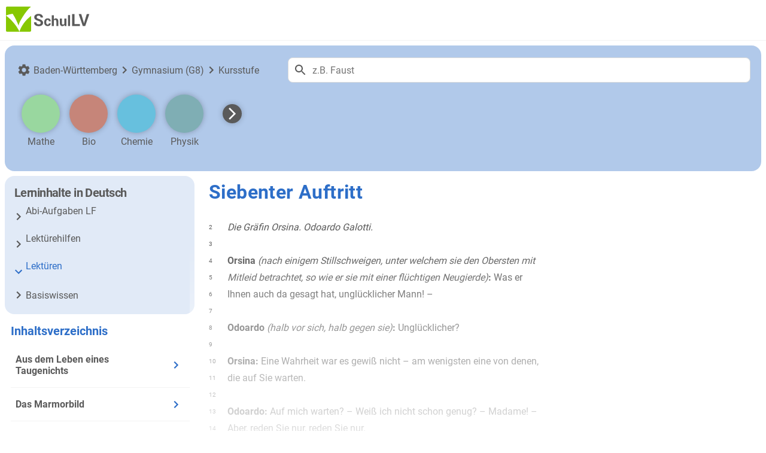

--- FILE ---
content_type: text/html; charset=utf-8
request_url: https://www.schullv.de/deutsch/emilia_galotti/vierter_aufzug/siebenter_auftritt
body_size: 578349
content:
<!DOCTYPE html><html lang="de"><head><meta charSet="utf-8" data-next-head=""/><meta name="viewport" content="width=device-width, initial-scale=1" data-next-head=""/><meta property="og:locale" content="de_DE" data-next-head=""/><meta property="og:site_name" content="SchulLV.de - Digitale Schulbücher und Prüfungsvorbereitung" data-next-head=""/><meta property="og:image" content="https://www.SchulLV.de/next-assets/logo.svg" data-next-head=""/><meta property="og:url" content="https://www.SchulLV.de" data-next-head=""/><meta property="og:type" content="website" data-next-head=""/><meta http-equiv="content-language" content="de-DE" data-next-head=""/><link rel="apple-touch-icon" sizes="180x180" href="/apple-touch-icon.png" data-next-head=""/><link rel="icon" type="image/png" sizes="32x32" href="/favicon-32x32.png" data-next-head=""/><link rel="icon" type="image/png" sizes="16x16" href="/favicon-16x16.png" data-next-head=""/><link rel="manifest" href="/site.webmanifest" data-next-head=""/><link rel="mask-icon" href="/safari-pinned-tab.svg" color="#87c800" data-next-head=""/><meta name="msapplication-TileColor" content="#da532c" data-next-head=""/><link rel="icon" type="image/x-icon" href="/favicon.ico" data-next-head=""/><meta name="theme-color" content="#ffffff" data-next-head=""/><meta name="apple-mobile-web-app-title" content="SchulLV" data-next-head=""/><meta name="apple-itunes-app" content="app-id=1078299368" data-next-head=""/><meta content="IE=edge" http-equiv="X-UA-Compatible" data-next-head=""/><meta name="robots" content="index, follow" data-next-head=""/><title data-next-head="">Die Gräfin Orsina: Drama von Odoardo Galotti analysiert und diskutiert</title><meta property="og:title" content="Die Gräfin Orsina: Drama von Odoardo Galotti analysiert und diskutiert" data-next-head=""/><meta name="title" content="Die Gräfin Orsina: Drama von Odoardo Galotti analysiert und diskutiert" data-next-head=""/><meta name="description" content="Entdecke die dramatische Interaktion zwischen Orsina und Odoardo in Odoardo Galottis Werk. Erlebe die emotionalen Konflikte und die tiefen menschlichen Regungen, die in diesem fesselnden Dialog zum Ausdruck kommen. Ideal für Literaturinteressierte und Sch" data-next-head=""/><meta property="og:description" content="Entdecke die dramatische Interaktion zwischen Orsina und Odoardo in Odoardo Galottis Werk. Erlebe die emotionalen Konflikte und die tiefen menschlichen Regungen, die in diesem fesselnden Dialog zum Ausdruck kommen. Ideal für Literaturinteressierte und Sch" data-next-head=""/><link rel="preload" href="/next-assets/fonts/Roboto-Regular.ttf" as="font" type="font/ttf" crossorigin="anonymous"/><link rel="preload" href="/next-assets/fonts/Roboto-Medium.ttf" as="font" type="font/ttf" crossorigin="anonymous"/><link rel="preload" href="/next-assets/fonts/Roboto-Bold.ttf" as="font" type="font/ttf" crossorigin="anonymous"/><link rel="preload" href="/_next/static/chunks/73872661bd58c76a.css" as="style"/><meta name="sentry-trace" content="32b4eed6883d7555985f94451cf11c19-49f0cda81051de14-1"/><meta name="baggage" content="sentry-environment=production,sentry-release=34722d4760d62b2ac377b0b1664c822ddc89c1f5,sentry-public_key=52f2a6e1c203561ba517e9cf3d6576fc,sentry-trace_id=32b4eed6883d7555985f94451cf11c19,sentry-org_id=4510113639563264,sentry-transaction=GET%20%2F%5B...slug%5D,sentry-sampled=true,sentry-sample_rand=0.02474671741043033,sentry-sample_rate=0.05"/><script defer="" src="/next-assets/pay.js" data-next-head=""></script><style data-next-head="">
            body {
              background-color: #ffffff;
            }
          </style><link rel="stylesheet" href="/_next/static/chunks/73872661bd58c76a.css" data-n-g=""/><noscript data-n-css=""></noscript><script src="/_next/static/chunks/ebad362668be5a9c.js" defer=""></script><script src="/_next/static/chunks/de3670d0b78c8fbb.js" defer=""></script><script src="/_next/static/chunks/6b069017abd3c74b.js" defer=""></script><script src="/_next/static/chunks/a3eec6becd0b65f9.js" defer=""></script><script src="/_next/static/chunks/239fe95a6e2839c0.js" defer=""></script><script src="/_next/static/chunks/0ad720be9b3b3346.js" defer=""></script><script src="/_next/static/chunks/6473e656e5ce1414.js" defer=""></script><script src="/_next/static/chunks/d42f131e330a53b9.js" defer=""></script><script src="/_next/static/chunks/a151ce978378284b.js" defer=""></script><script src="/_next/static/chunks/c98dde18b61dcf0b.js" defer=""></script><script src="/_next/static/chunks/09f23b74c38d2a49.js" defer=""></script><script src="/_next/static/chunks/d8abc763f63074ba.js" defer=""></script><script src="/_next/static/chunks/turbopack-9bad4335cb1cbb84.js" defer=""></script><script src="/_next/static/chunks/b1798abbf2be4d55.js" defer=""></script><script src="/_next/static/chunks/0599506b04d6a1cb.js" defer=""></script><script src="/_next/static/chunks/19005cd0c9fd0f14.js" defer=""></script><script src="/_next/static/chunks/d1ee22ad71a82c25.js" defer=""></script><script src="/_next/static/chunks/b3a88b130fff8108.js" defer=""></script><script src="/_next/static/chunks/2566789a997a4164.js" defer=""></script><script src="/_next/static/chunks/38c79556e4369875.js" defer=""></script><script src="/_next/static/chunks/968a47c2b7168b16.js" defer=""></script><script src="/_next/static/chunks/021d12fb87293c12.js" defer=""></script><script src="/_next/static/chunks/0498e9f1da3d6ffe.js" defer=""></script><script src="/_next/static/chunks/turbopack-a7fa9766d18ba8cc.js" defer=""></script><script src="/_next/static/OrMKsj5iYDu_XUPOCWYRB/_ssgManifest.js" defer=""></script><script src="/_next/static/OrMKsj5iYDu_XUPOCWYRB/_buildManifest.js" defer=""></script><style data-styled="" data-styled-version="6.1.19">.eFxacb{margin-right:1rem;cursor:pointer;align-self:center;}/*!sc*/
data-styled.g1[id="LogoButton__LogoContainer-sc-c43bd52-0"]{content:"eFxacb,"}/*!sc*/
.hHMEbw{display:flex;align-items:center;}/*!sc*/
data-styled.g2[id="LeftHeader-sc-361b7f26-0"]{content:"hHMEbw,"}/*!sc*/
.gbMCal{min-width:160px;min-height:42px;}/*!sc*/
data-styled.g3[id="LeftHeader__LogoPlaceholder-sc-361b7f26-1"]{content:"gbMCal,"}/*!sc*/
.juweMX{display:block;}/*!sc*/
@media (max-width: 1280px){.juweMX{display:none;}}/*!sc*/
data-styled.g4[id="LeftHeader__Nav-sc-361b7f26-2"]{content:"juweMX,"}/*!sc*/
.fSvGlR{display:flex;margin:0;padding:0;}/*!sc*/
.fSvGlR a{color:#5a5a5a;}/*!sc*/
.fSvGlR >li{padding:1.5rem 1rem;}/*!sc*/
data-styled.g5[id="LeftHeader__List-sc-361b7f26-3"]{content:"fSvGlR,"}/*!sc*/
.gKKJWE{cursor:pointer;color:#5a5a5a;}/*!sc*/
data-styled.g6[id="LeftHeader__NavItem-sc-361b7f26-4"]{content:"gKKJWE,"}/*!sc*/
.jcOhCM{background:#f3f3f3;margin-top:auto;padding:0 1.25rem;}/*!sc*/
data-styled.g14[id="Footer-sc-ee3afb51-0"]{content:"jcOhCM,"}/*!sc*/
.bIuGJc{max-width:1920px!important;margin:auto!important;padding:1.5rem 0.625rem;}/*!sc*/
data-styled.g15[id="Footer__GridWrapper-sc-ee3afb51-1"]{content:"bIuGJc,"}/*!sc*/
.eeijub{display:grid;grid-template-columns:repeat(4, auto);row-gap:0rem;column-gap:4rem;justify-content:start;}/*!sc*/
@media (max-width: 960px){.eeijub{grid-template-columns:repeat(3, auto);}}/*!sc*/
@media (max-width: 600px){.eeijub{grid-template-columns:repeat(2, auto);}}/*!sc*/
@media (max-width: 440px){.eeijub{grid-template-columns:repeat(1, auto);}}/*!sc*/
data-styled.g16[id="Footer__Grid-sc-ee3afb51-2"]{content:"eeijub,"}/*!sc*/
.dqzwqw{margin-bottom:1.5rem;padding:0;}/*!sc*/
data-styled.g19[id="Footer__List-sc-ee3afb51-5"]{content:"dqzwqw,"}/*!sc*/
.cPayql{margin-bottom:1rem;color:#333333;}/*!sc*/
data-styled.g20[id="Footer__ListItem-sc-ee3afb51-6"]{content:"cPayql,"}/*!sc*/
.eRiiuv{color:#333333;}/*!sc*/
data-styled.g21[id="Footer__Link-sc-ee3afb51-7"]{content:"eRiiuv,"}/*!sc*/
.dQvYkr img{margin-right:0.3125rem;}/*!sc*/
data-styled.g22[id="Footer__SvgWrapper-sc-ee3afb51-8"]{content:"dQvYkr,"}/*!sc*/
.KkstL{font-family:Roboto-Bold,Arial,Helvetica,sans-serif;color:#333333;display:flex;justify-content:flex-start;margin:0;align-items:center;}/*!sc*/
data-styled.g23[id="Footer__Copyright-sc-ee3afb51-9"]{content:"KkstL,"}/*!sc*/
.fwiYnd{border:none;color:#ffffff!important;background:#87c800!important;text-transform:initial!important;padding:1rem 3.75rem!important;font-size:1.25rem!important;font-family:Roboto-Bold,Arial,Helvetica,sans-serif!important;border-radius:50px!important;box-shadow:0 2px 7px 0 rgba(137, 141, 128, 0.4)!important;}/*!sc*/
.fwiYnd:hover{background:#80BD00!important;}/*!sc*/
data-styled.g48[id="ActivateButton-sc-7c611608-0"]{content:"fwiYnd,"}/*!sc*/
.kNJJCB{border-bottom:1px solid #f3f3f3;background-color:#ffffff;min-height:67px;display:flex;align-items:center;width:100%;flex-grow:1;max-width:1920px;margin:0 auto;}/*!sc*/
data-styled.g103[id="HeaderNavigation__HeaderContainer-sc-a0ae2e26-0"]{content:"kNJJCB,"}/*!sc*/
.dWkshZ{padding:0 0.625rem;display:flex;align-items:center;justify-content:space-between;flex-grow:1;}/*!sc*/
@media (max-width: 1920px){.dWkshZ{margin:0;}}/*!sc*/
data-styled.g104[id="HeaderNavigation__Header-sc-a0ae2e26-1"]{content:"dWkshZ,"}/*!sc*/
.fyyivK{display:flex;flex-direction:column;min-height:100vh;width:100%;}/*!sc*/
data-styled.g107[id="_app__Layout-sc-f5408d83-0"]{content:"fyyivK,"}/*!sc*/
.jwutkR{display:flex;flex-direction:column;width:100%;flex:1;justify-content:flex-start;background-color:#ffffff;max-width:1920px!important;margin:auto!important;}/*!sc*/
data-styled.g108[id="_app__Content-sc-f5408d83-1"]{content:"jwutkR,"}/*!sc*/
.kZoSZa{display:flex;flex-direction:row;z-index:10;}/*!sc*/
data-styled.g114[id="ContentHeadBarActions__ActionsList-sc-5a898401-0"]{content:"kZoSZa,"}/*!sc*/
.bJifIe{margin:0;margin-bottom:1rem;max-width:900px;color:#5a5a5a;text-align:center;}/*!sc*/
data-styled.g122[id="UnlockContentHintContainer__H1-sc-6bf2ea05-0"]{content:"bJifIe,"}/*!sc*/
.ewTRxE{background-color:#ffffff;display:flex;flex-direction:column;justify-content:center;align-items:center;padding:2rem 146px;}/*!sc*/
@media (max-width: 960px){.ewTRxE{padding:2rem 6.75rem;}}/*!sc*/
@media (max-width: 600px){.ewTRxE{padding:2rem 3rem;}}/*!sc*/
data-styled.g123[id="UnlockContentHintContainer__UnlockHintContainer-sc-6bf2ea05-1"]{content:"ewTRxE,"}/*!sc*/
.cBZdfD{text-align:center;color:#333333;margin:0.5rem 0 0.625rem;display:flex;flex-direction:column;}/*!sc*/
.cBZdfD >a{color:#87c800;margin-top:1rem;font-size:1.25rem;}/*!sc*/
.cBZdfD >a:hover{color:#80BD00;}/*!sc*/
data-styled.g124[id="UnlockContentHintContainer__UnlockDescription-sc-6bf2ea05-2"]{content:"cBZdfD,"}/*!sc*/
.kXoPVx{text-align:center;color:#333333;padding-top:0.5rem;}/*!sc*/
data-styled.g125[id="UnlockContentHintContainer__ToLoginHint-sc-6bf2ea05-3"]{content:"kXoPVx,"}/*!sc*/
.gwNENJ{border:none;background:none;padding:0;margin:0;color:#87c800!important;text-transform:initial!important;font-size:1rem!important;margin:auto!important;}/*!sc*/
.gwNENJ:hover{color:#80BD00!important;}/*!sc*/
data-styled.g126[id="UnlockContentHintContainer__ToLoginButton-sc-6bf2ea05-4"]{content:"gwNENJ,"}/*!sc*/
.cQSYJV{height:100vh;}/*!sc*/
.cQSYJV .MuiPaper-root{background-color:#ffffff;}/*!sc*/
data-styled.g128[id="MobilePopUp__StyledDialog-sc-a8284f69-1"]{content:"cQSYJV,"}/*!sc*/
.iyNLZe{min-height:400px;margin-top:-70px;}/*!sc*/
data-styled.g133[id="HtmlContent__HtmlContentWrapper-sc-4cf4f370-0"]{content:"iyNLZe,"}/*!sc*/
.fkEgXp{margin-top:2rem;max-height:400px;overflow:hidden;}/*!sc*/
.fkEgXp.content-dark{--content-color:#e0e0e0;--content-background-color:#001318;color:var(--content-color);background-color:var(--content-background-color);}/*!sc*/
.fkEgXp.content-light{--content-color:#5a5a5a;--content-background-color:#ffffff;color:var(--content-color);background-color:var(--content-background-color);}/*!sc*/
data-styled.g135[id="HtmlContent__Content-sc-4cf4f370-2"]{content:"fkEgXp,"}/*!sc*/
.cZmDsB{border:none;background:none;padding:0;margin:0;font-size:1rem;color:#5a5a5a;display:flex;flex-direction:column;justify-content:center;align-items:center;margin:1.25rem 0.5rem 0;}/*!sc*/
data-styled.g146[id="LearningLevelSelector__SubjectWrapper-sc-b16547ed-0"]{content:"cZmDsB,"}/*!sc*/
.dJNvPy{height:4rem;width:4rem;border-radius:4rem;background-color:#99D79FFF;cursor:pointer;box-shadow:0 0 10px 0 rgba(0, 0, 0, 0.25);box-sizing:border-box;}/*!sc*/
.dJNvPy:hover{transform:scale(1.1);transition:transform 0.2s ease-in-out;}/*!sc*/
data-styled.g148[id="LearningLevelSelector__SubjectBubble-sc-b16547ed-2"]{content:"dJNvPy,"}/*!sc*/
.djCeei{text-align:center;margin-top:0.3125rem;line-height:1.2;min-height:2.4em;max-width:6.5rem;overflow:hidden;display:-webkit-box;-webkit-line-clamp:2;-webkit-box-orient:vertical;color:#5a5a5a;cursor:pointer;font-style:normal;}/*!sc*/
data-styled.g149[id="LearningLevelSelector__SubjectTitle-sc-b16547ed-3"]{content:"djCeei,"}/*!sc*/
.gyvRU{display:flex;flex-direction:column;}/*!sc*/
data-styled.g150[id="FilterMobileSubject__FilterContainer-sc-dda8104d-0"]{content:"gyvRU,"}/*!sc*/
.iFDdNp{border:none;background:none;padding:0;margin:0;height:2.7rem;padding:0.5rem;box-sizing:border-box;border:1px solid #dadada;border-radius:0.5rem;background-color:#ffffff;display:flex;justify-content:space-between;align-items:center;cursor:pointer;width:100%;}/*!sc*/
data-styled.g152[id="FilterMobileSubject__DropDownField-sc-dda8104d-2"]{content:"iFDdNp,"}/*!sc*/
.edYiMt{display:flex;flex-direction:row;align-items:center;}/*!sc*/
data-styled.g153[id="FilterMobileSubject__SubjectTitleWrapper-sc-dda8104d-3"]{content:"edYiMt,"}/*!sc*/
.eIjhVa{height:1.5rem;width:1.5rem;margin-right:0.5rem;border-radius:1.5rem;background-color:#2D6EC8FF;}/*!sc*/
data-styled.g154[id="FilterMobileSubject__SubjectBubbleInTitle-sc-dda8104d-4"]{content:"eIjhVa,"}/*!sc*/
.ePssAx{color:#5a5a5a;font-size:1rem;letter-spacing:-0.57px;overflow:hidden;text-overflow:ellipsis;white-space:nowrap;max-width:17.5rem;}/*!sc*/
@media (max-width: 960px){.ePssAx{max-width:17rem;}}/*!sc*/
@media (max-width: 600px){.ePssAx{max-width:15.5rem;}}/*!sc*/
data-styled.g155[id="FilterMobileSubject__SelectedItem-sc-dda8104d-5"]{content:"ePssAx,"}/*!sc*/
.iCXpzY{color:#5a5a5a;padding:0.5rem;padding-right:0;cursor:default;}/*!sc*/
data-styled.g161[id="SearchBar__SearchIcon-sc-2adeec01-0"]{content:"iCXpzY,"}/*!sc*/
.cqbEqs{flex:1 1 auto;min-width:0;width:auto;color:#5a5a5a;border:none;outline:none;background:transparent;font-family:Roboto-Regular,Arial,Helvetica,sans-serif;font-size:1rem;padding:0.5rem;}/*!sc*/
data-styled.g162[id="SearchBar__Input-sc-2adeec01-1"]{content:"cqbEqs,"}/*!sc*/
.daCMsT{display:flex;flex-direction:row;border-radius:0.5rem;border:1px solid #dadada;width:100%;min-width:0;background:#ffffff;}/*!sc*/
data-styled.g163[id="SearchBar__SearchWrapper-sc-2adeec01-2"]{content:"daCMsT,"}/*!sc*/
.cZLRdZ{color:#5a5a5a;display:flex;flex-direction:row;justify-content:flex-start;align-items:center;margin:0.5rem;border-radius:1rem;}/*!sc*/
data-styled.g189[id="ContentNavigationHeadSection__Nav-sc-57e3aba3-0"]{content:"cZLRdZ,"}/*!sc*/
.hrUOYe{display:flex;flex-direction:column;background:#B1C9EAFF;padding:1.25rem;border-radius:1rem;width:100%;}/*!sc*/
@media (max-width: 960px){.hrUOYe{width:calc(100% - 2.5rem);gap:1rem;}}/*!sc*/
data-styled.g190[id="ContentNavigationHeadSection__SubjectSearchWrapper-sc-57e3aba3-1"]{content:"hrUOYe,"}/*!sc*/
.cYreoT{display:grid;grid-template-columns:max-content minmax(0, 1fr);column-gap:3rem;align-items:center;min-width:0;}/*!sc*/
@media (max-width: 960px){.cYreoT{display:flex;flex-direction:row;align-items:center;gap:0.5rem;flex-wrap:wrap;}}/*!sc*/
data-styled.g191[id="ContentNavigationHeadSection__TopRow-sc-57e3aba3-2"]{content:"cYreoT,"}/*!sc*/
.iqvFtP{display:flex;flex-direction:row;align-items:flex-start;gap:0.5rem;min-width:0;}/*!sc*/
data-styled.g192[id="ContentNavigationHeadSection__BottomRow-sc-57e3aba3-3"]{content:"iqvFtP,"}/*!sc*/
.gmLAfT{display:none;}/*!sc*/
@media (max-width: 960px){.gmLAfT{display:flex;flex-direction:column;width:100%;margin-right:1rem;}}/*!sc*/
@media (max-width: 600px){.gmLAfT{width:100%;margin-right:0;}}/*!sc*/
data-styled.g195[id="ContentNavigationHeadSection__MobileDropdownContainer-sc-57e3aba3-6"]{content:"gmLAfT,"}/*!sc*/
.idGviQ{display:flex;align-items:center;justify-content:center;margin-left:1rem;flex:0 0 270px;width:270px;min-width:270px;max-width:270px;}/*!sc*/
@media (max-width: 960px){.idGviQ{flex-basis:230px;width:230px;min-width:230px;max-width:230px;}}/*!sc*/
@media (max-width: 600px){.idGviQ{display:none;}}/*!sc*/
@media (max-width: 960px){.idGviQ{max-width:70%!important;}}/*!sc*/
@media (min-width: 960px) and (max-width: 1280px){.idGviQ{display:none;}}/*!sc*/
data-styled.g196[id="ContentNavigationHeadSection__ImageWrapper-sc-57e3aba3-7"]{content:"idGviQ,"}/*!sc*/
.jNHMpW{width:100%;max-width:100%;}/*!sc*/
data-styled.g197[id="ContentNavigationHeadSection__Image-sc-57e3aba3-8"]{content:"jNHMpW,"}/*!sc*/
.bjiZuN{display:flex;flex-direction:row;justify-content:flex-start;align-items:flex-start;flex-wrap:nowrap;min-height:8rem;min-width:200px;flex:1 1 0;overflow:hidden;position:relative;min-width:0;max-width:100%;box-sizing:border-box;}/*!sc*/
@media (max-width: 960px){.bjiZuN{display:none;}}/*!sc*/
data-styled.g198[id="ContentNavigationHeadSection__SubjectsContainer-sc-57e3aba3-9"]{content:"bjiZuN,"}/*!sc*/
.ffGDCc{border:none;background:none;padding:0;font-size:1rem;color:#5a5a5a;display:flex;flex-direction:column;justify-content:center;align-items:center;margin:1.25rem 0.5rem 0;cursor:pointer;flex-shrink:0;box-sizing:border-box;}/*!sc*/
data-styled.g201[id="ContentNavigationHeadSection__SubjectWrapper-sc-57e3aba3-12"]{content:"ffGDCc,"}/*!sc*/
.jZNzkC{height:4rem;width:4rem;border-radius:4rem;background-color:#C68579FF;cursor:pointer;box-shadow:0 0 10px 0 rgba(0, 0, 0, 0.25);box-sizing:border-box;flex-shrink:0;}/*!sc*/
.jZNzkC:hover{transform:scale(1.1);transition:transform 0.2s ease-in-out;}/*!sc*/
.keEFlL{height:4rem;width:4rem;border-radius:4rem;background-color:#67C0DEFF;cursor:pointer;box-shadow:0 0 10px 0 rgba(0, 0, 0, 0.25);box-sizing:border-box;flex-shrink:0;}/*!sc*/
.keEFlL:hover{transform:scale(1.1);transition:transform 0.2s ease-in-out;}/*!sc*/
.dTPLeH{height:4rem;width:4rem;border-radius:4rem;background-color:#7FAEB4FF;cursor:pointer;box-shadow:0 0 10px 0 rgba(0, 0, 0, 0.25);box-sizing:border-box;flex-shrink:0;}/*!sc*/
.dTPLeH:hover{transform:scale(1.1);transition:transform 0.2s ease-in-out;}/*!sc*/
data-styled.g202[id="ContentNavigationHeadSection__SubjectBubble-sc-57e3aba3-13"]{content:"jZNzkC,keEFlL,dTPLeH,"}/*!sc*/
.ddtYyy{height:2rem;width:2rem;border-radius:2rem;background-color:#5a5a5a;cursor:pointer;box-shadow:0 0 10px 0 rgba(0, 0, 0, 0.25);box-sizing:border-box;flex-shrink:0;display:flex;align-items:center;justify-content:center;}/*!sc*/
.ddtYyy:hover{transform:scale(1.1);transition:transform 0.2s ease-in-out;}/*!sc*/
data-styled.g203[id="ContentNavigationHeadSection__MoreBubble-sc-57e3aba3-14"]{content:"ddtYyy,"}/*!sc*/
.kDlsnc{height:4rem;width:4rem;display:flex;align-items:center;justify-content:center;flex-shrink:0;}/*!sc*/
data-styled.g204[id="ContentNavigationHeadSection__MoreBubbleSlot-sc-57e3aba3-15"]{content:"kDlsnc,"}/*!sc*/
.fFxwIC{margin-top:0.3125rem;line-height:1.2;min-height:2.4em;max-width:6.5rem;display:block;}/*!sc*/
data-styled.g205[id="ContentNavigationHeadSection__MoreTitleSpacer-sc-57e3aba3-16"]{content:"fFxwIC,"}/*!sc*/
.cgrNKC{color:#ffffff;font-size:1rem;}/*!sc*/
data-styled.g207[id="ContentNavigationHeadSection__MoreArrowForward-sc-57e3aba3-18"]{content:"cgrNKC,"}/*!sc*/
.jSdrCw{text-align:center;margin-top:0.3125rem;line-height:1.2;min-height:2.4em;max-width:6.5rem;overflow:hidden;display:-webkit-box;-webkit-line-clamp:2;-webkit-box-orient:vertical;color:#5a5a5a;cursor:pointer;font-style:normal;}/*!sc*/
data-styled.g208[id="ContentNavigationHeadSection__SubjectTitle-sc-57e3aba3-19"]{content:"jSdrCw,"}/*!sc*/
.kpUpXu{border:none;background:none;padding:0;margin:0;color:#5a5a5a;font-size:1rem;display:flex;flex-direction:row;justify-content:flex-start;align-items:center;gap:0.125rem;cursor:pointer;white-space:nowrap;flex:0 0 auto;width:auto;}/*!sc*/
@media (max-width: 960px){.kpUpXu{font-size:smaller;flex:1 1 100%;width:100%;max-width:100%;white-space:normal;}}/*!sc*/
data-styled.g209[id="ContentNavigationHeadSection__TypeOfSchoolWrapper-sc-57e3aba3-20"]{content:"kpUpXu,"}/*!sc*/
.jgvmGB{color:#5a5a5a;margin-right:0.25rem;flex-shrink:0;}/*!sc*/
data-styled.g210[id="ContentNavigationHeadSection__SettingsIcon-sc-57e3aba3-21"]{content:"jgvmGB,"}/*!sc*/
.fKNUTf{color:#5a5a5a;flex-shrink:0;}/*!sc*/
data-styled.g211[id="ContentNavigationHeadSection__KeyboardArrowRightIcon-sc-57e3aba3-22"]{content:"fKNUTf,"}/*!sc*/
.cazjEa{display:flex;padding:0;align-items:center;justify-content:stretch;flex:1 1 0;width:100%;min-width:0;max-width:100%;}/*!sc*/
@media (max-width: 960px){.cazjEa{width:100%;padding:0;margin:0;max-width:100%!important;min-width:100%;flex:1 1 auto;}}/*!sc*/
data-styled.g212[id="ContentNavigationHeadSection__SearchBarContainer-sc-57e3aba3-23"]{content:"cazjEa,"}/*!sc*/
.UPFuC{flex-grow:1;min-width:0;width:100%;padding-top:0;}/*!sc*/
@media (max-width: 960px){.UPFuC{width:100%;max-width:100%!important;padding-top:0;}}/*!sc*/
data-styled.g213[id="ContentNavigationHeadSection__SearchBarWrapper-sc-57e3aba3-24"]{content:"UPFuC,"}/*!sc*/
.dwzDzh{border:none;background:none;padding:0;margin:0;font-size:1rem;color:#5a5a5a;cursor:pointer;display:none;}/*!sc*/
@media (max-width: 960px){.dwzDzh{display:flex;align-items:center;}}/*!sc*/
data-styled.g214[id="ContentNavigationHeadSection__MobileTocTrigger-sc-57e3aba3-25"]{content:"dwzDzh,"}/*!sc*/
.FOEUp{margin-right:0.5rem;align-self:center;transform:scale(-1);font-size:larger;}/*!sc*/
data-styled.g215[id="ContentNavigationHeadSection__TocIcon-sc-57e3aba3-26"]{content:"FOEUp,"}/*!sc*/
.eQumVX{cursor:pointer;}/*!sc*/
data-styled.g216[id="ContentNavigationHeadSection__TocLink-sc-57e3aba3-27"]{content:"eQumVX,"}/*!sc*/
.gfuPkc{color:#5a5a5a;display:flex;flex-direction:column;align-items:flex-start;justify-content:space-between;}/*!sc*/
@media (max-width: 600px){.gfuPkc{align-items:flex-start;flex-direction:column;}}/*!sc*/
data-styled.g217[id="ContentNavigationHeadSection__MobileContentHeadRow-sc-57e3aba3-28"]{content:"gfuPkc,"}/*!sc*/
.cavLJO{position:relative;border-bottom:1px solid #f3f3f3;cursor:pointer;margin-left:calc(16px * 0 );padding:18px 8px;}/*!sc*/
.cIEfOL{position:relative;border-bottom:1px solid #f3f3f3;cursor:pointer;margin-left:calc(16px * 1 );padding:18px 8px;}/*!sc*/
.iUufGg{position:relative;border-bottom:1px solid #f3f3f3;cursor:pointer;margin-left:calc(16px * 2 );padding:18px 8px;}/*!sc*/
data-styled.g300[id="NestedListItem-sc-157a27b4-5"]{content:"cavLJO,cIEfOL,iUufGg,"}/*!sc*/
.zrEXe{display:flex;flex-direction:row;align-items:center;justify-content:space-between;}/*!sc*/
data-styled.g301[id="NestedListItem__NestedListItemTextWrapper-sc-157a27b4-6"]{content:"zrEXe,"}/*!sc*/
.kYIUqv{color:#5a5a5a;font-size:16px;font-family:Roboto-Bold,Arial,Helvetica,sans-serif;width:calc(100% - 80px);}/*!sc*/
.hzWofL{color:#5a5a5a;font-size:16px;width:calc(100% - 80px);}/*!sc*/
.dKyDGp{color:#2D6EC8FF;font-size:16px;font-family:Roboto-Bold,Arial,Helvetica,sans-serif;width:calc(100% - 80px);}/*!sc*/
.iIkchx{color:#2D6EC8FF;font-size:16px;width:calc(100% - 80px);}/*!sc*/
data-styled.g303[id="NestedListItem__ItemText-sc-157a27b4-8"]{content:"kYIUqv,hzWofL,dKyDGp,iIkchx,"}/*!sc*/
.jkkvho{color:#2D6EC8FF;position:absolute;right:12px;}/*!sc*/
data-styled.g305[id="NestedListItem__ArrowDown-sc-157a27b4-10"]{content:"jkkvho,"}/*!sc*/
.fJyciR{color:#2D6EC8FF;position:absolute;right:12px;}/*!sc*/
data-styled.g306[id="NestedListItem__NavigateNextIcon-sc-157a27b4-11"]{content:"fJyciR,"}/*!sc*/
.gBxKlg{display:flex;align-items:center;justify-content:space-between;width:100%;}/*!sc*/
data-styled.g310[id="NestedListItem__ItemTextWrapper-sc-157a27b4-15"]{content:"gBxKlg,"}/*!sc*/
.fGCPm{display:flex;align-items:center;margin-left:8px;margin-right:-40px;}/*!sc*/
data-styled.g311[id="NestedListItem__IconsWrapper-sc-157a27b4-16"]{content:"fGCPm,"}/*!sc*/
.fLZOkf{border:none;background:none;padding:0;margin:0;font-size:1rem;color:#5a5a5a;text-align:left;width:100%;}/*!sc*/
data-styled.g313[id="NestedListItem__Button-sc-157a27b4-18"]{content:"fLZOkf,"}/*!sc*/
.lcPgul{text-align:left;}/*!sc*/
data-styled.g314[id="ContentNavigationLeftSection__NameWrapper-sc-9ab7d1ec-0"]{content:"lcPgul,"}/*!sc*/
.hEwjJF{color:#2D6EC8FF;font-family:"Roboto-Medium";padding-left:0.3rem;}/*!sc*/
data-styled.g315[id="ContentNavigationLeftSection__NewTag-sc-9ab7d1ec-1"]{content:"hEwjJF,"}/*!sc*/
.kiqaid{display:flex;flex-direction:column;justify-content:left;align-items:left;border-radius:1rem;padding:1rem 1rem;}/*!sc*/
@media (max-width: 960px){.kiqaid{display:none;}}/*!sc*/
data-styled.g317[id="ContentNavigationLeftSection__LearningSectionWrapper-sc-9ab7d1ec-3"]{content:"kiqaid,"}/*!sc*/
.eoSkLR{color:#5a5a5a;font-size:1.25rem;height:1.313rem;letter-spacing:-0.57px;font-family:Roboto-Bold,Arial,Helvetica,sans-serif;}/*!sc*/
data-styled.g318[id="ContentNavigationLeftSection__LearningSectionTitle-sc-9ab7d1ec-4"]{content:"eoSkLR,"}/*!sc*/
.leBkTW{display:flex;flex-direction:column;justify-content:left;align-items:left;}/*!sc*/
data-styled.g319[id="ContentNavigationLeftSection__LearningSectionItemWrapper-sc-9ab7d1ec-5"]{content:"leBkTW,"}/*!sc*/
.iCjZI{border:none;background:none;padding:0;margin:0;font-size:1rem;color:#5a5a5a;padding-top:0.25rem;padding-bottom:0.25rem;margin-left:-0.4rem!important;color:#5a5a5a;cursor:pointer;display:flex;flex-direction:column;align-items:flex-start;}/*!sc*/
.cSHXkm{border:none;background:none;padding:0;margin:0;font-size:1rem;color:#5a5a5a;padding-top:0.25rem;padding-bottom:0.25rem;margin-left:-0.4rem!important;color:#2D6EC8FF;cursor:pointer;display:flex;flex-direction:column;align-items:flex-start;}/*!sc*/
data-styled.g320[id="ContentNavigationLeftSection__LearningSectionItemCard-sc-9ab7d1ec-6"]{content:"iCjZI,cSHXkm,"}/*!sc*/
.kiTapN{font-size:0.75rem;margin-left:0.1rem;transform:none;transition:transform 0.3s ease-in-out;}/*!sc*/
.dBXNvA{font-size:0.75rem;margin-left:0.1rem;transform:rotate(90deg);transition:transform 0.3s ease-in-out;}/*!sc*/
data-styled.g321[id="ContentNavigationLeftSection__ArrowRightIcon-sc-9ab7d1ec-7"]{content:"kiTapN,dBXNvA,"}/*!sc*/
.coSidi{display:flex;flex-direction:row;align-items:center;justify-content:flex-start;}/*!sc*/
data-styled.g323[id="ContentNavigationLeftSection__ArrowTitleWrapper-sc-9ab7d1ec-9"]{content:"coSidi,"}/*!sc*/
.eEFvGT{display:flex;flex-direction:row;justify-content:flex-start;align-items:center;gap:0.5rem;margin-bottom:0.5rem;}/*!sc*/
data-styled.g327[id="ContentNavigationLeftSection__LearningSectionHeader-sc-9ab7d1ec-13"]{content:"eEFvGT,"}/*!sc*/
.kNwhaG{height:auto;width:300px;margin:0;padding:0;background-color:#ffffff;}/*!sc*/
@media (max-width: 960px){.kNwhaG{width:100%;}}/*!sc*/
data-styled.g366[id="NestedList-sc-61410408-0"]{content:"kNwhaG,"}/*!sc*/
.eocuCu{flex:0 0 300px;}/*!sc*/
@media (max-width: 960px){.eocuCu{display:none;}}/*!sc*/
data-styled.g367[id="TOCs__ContentNav-sc-9450da2a-0"]{content:"eocuCu,"}/*!sc*/
.kfxldz{display:none;}/*!sc*/
@media (max-width: 960px){.kfxldz{display:flex;}}/*!sc*/
data-styled.g368[id="TOCs__MobileContentNav-sc-9450da2a-1"]{content:"kfxldz,"}/*!sc*/
.ekRykn{display:flex;flex:1 1 auto;width:100%;align-items:center;justify-content:space-between;position:absolute;bottom:0;margin-top:0;}/*!sc*/
data-styled.g375[id="TabBarContent__TabBar-sc-495752f9-5"]{content:"ekRykn,"}/*!sc*/
.hZHFO .MuiTab-root{font-size:1rem!important;text-transform:none!important;color:#5a5a5a!important;font-family:Roboto-Regular,Arial,Helvetica,sans-serif!important;max-width:900px!important;}/*!sc*/
@media (max-width: 1920px){.hZHFO .MuiTab-root{max-width:600px!important;}}/*!sc*/
@media (max-width: 960px){.hZHFO .MuiTab-root{max-width:calc(100% - 100px)!important;}}/*!sc*/
.hZHFO .Mui-selected{font-family:Roboto-Bold,Arial,Helvetica,sans-serif!important;color:#2D6EC8FF!important;}/*!sc*/
.hZHFO .MuiAppBar-colorDefault{background-color:none!important;}/*!sc*/
.hZHFO .MuiTab-wrapper{text-transform:none!important;font-size:1rem!important;}/*!sc*/
.hZHFO .Mui-disabled{display:none!important;}/*!sc*/
.hZHFO .MuiTouchRipple-root{display:none!important;}/*!sc*/
data-styled.g376[id="TabBarContent__Tabs-sc-495752f9-6"]{content:"hZHFO,"}/*!sc*/
.igdLaZ{display:flex;align-items:center;align-self:flex-end;}/*!sc*/
data-styled.g379[id="TabBarContent__DownloadSection-sc-495752f9-9"]{content:"igdLaZ,"}/*!sc*/
.ieWtFi{flex:1 1 auto;padding:0 2rem;position:relative;width:100%;margin-top:0.5rem;}/*!sc*/
@media (max-width: 960px){.ieWtFi{padding:0 1rem;width:calc(100% - 2rem);}}/*!sc*/
data-styled.g386[id="ContentArea__ContentWrapper-sc-33ec47bb-4"]{content:"ieWtFi,"}/*!sc*/
.iYxNIp{margin-bottom:1rem;color:#5a5a5a;display:flex;flex-direction:column;align-items:flex-start;justify-content:space-between;position:relative;}/*!sc*/
@media (max-width: 600px){.iYxNIp{align-items:flex-start;flex-direction:column;}}/*!sc*/
data-styled.g387[id="ContentArea__ContentHeadRow-sc-33ec47bb-5"]{content:"iYxNIp,"}/*!sc*/
.bUaabo{min-height:37px;display:flex;flex-direction:column;}/*!sc*/
data-styled.g388[id="ContentArea__ContentTitle-sc-33ec47bb-6"]{content:"bUaabo,"}/*!sc*/
.dlSePw{margin:0;margin-bottom:0rem;font-size:32px;color:#2D6EC8FF;}/*!sc*/
@media (max-width: 960px){.dlSePw{max-width:calc(100vw - 4rem);font-size:24px;}}/*!sc*/
data-styled.g389[id="ContentArea__H1-sc-33ec47bb-7"]{content:"dlSePw,"}/*!sc*/
.gqSHLQ{margin-top:2rem;height:400px;position:absolute;left:0;right:0;background:linear-gradient(rgba(255, 255, 255, 0), rgba(255, 255, 255, 1));}/*!sc*/
data-styled.g390[id="ContentArea__GradientContainer-sc-33ec47bb-8"]{content:"gqSHLQ,"}/*!sc*/
.ZTvcp{min-height:48px;width:100%;margin-top:1rem;}/*!sc*/
data-styled.g395[id="ContentArea__TabBarWrapper-sc-33ec47bb-13"]{content:"ZTvcp,"}/*!sc*/
.gmqFgR{min-height:100vh;max-width:1920px;min-width:min(100%, 1920px);margin:0 auto;}/*!sc*/
data-styled.g398[id="ContentPage__ContentWrapper-sc-a601256b-0"]{content:"gmqFgR,"}/*!sc*/
.kdQQng{min-height:172px;flex-grow:1;}/*!sc*/
@media (max-width: 960px){.kdQQng{min-height:230px;}}/*!sc*/
data-styled.g399[id="ContentPage__ContentSettingsNavigationWrapper-sc-a601256b-1"]{content:"kdQQng,"}/*!sc*/
.blqHDg{max-width:1920px;min-height:70vh;width:100%;margin:3rem auto;display:flex;justify-content:flex-start;flex-direction:row;margin-top:0.5rem;}/*!sc*/
@media (max-width: 960px){.blqHDg{min-height:initial;}}/*!sc*/
@media (max-width: 960px){.blqHDg{flex-direction:column;margin:auto;}}/*!sc*/
data-styled.g400[id="ContentPage__Main-sc-a601256b-2"]{content:"blqHDg,"}/*!sc*/
.ltXZr{display:flex;flex-direction:column;max-width:317px;}/*!sc*/
data-styled.g401[id="ContentPage__FlexColumn-sc-a601256b-3"]{content:"ltXZr,"}/*!sc*/
.gpKMEj{width:100%;background-color:#E1EAF7FF;border-radius:1rem;margin-left:0.5rem;}/*!sc*/
data-styled.g402[id="ContentPage__LearningSectionWrapper-sc-a601256b-4"]{content:"gpKMEj,"}/*!sc*/
.fekWOP{margin-left:1.1rem;}/*!sc*/
data-styled.g405[id="ContentPage__TocWrapper-sc-a601256b-7"]{content:"fekWOP,"}/*!sc*/
.hjEDVG{color:#2D6EC8FF;font-size:1.25rem;font-family:Roboto-Bold,Arial,Helvetica,sans-serif;margin-bottom:0.5rem;margin-top:1rem;}/*!sc*/
@media (max-width: 960px){.hjEDVG{display:none;}}/*!sc*/
data-styled.g406[id="ContentPage__TocTitle-sc-a601256b-8"]{content:"hjEDVG,"}/*!sc*/
</style></head><body><link rel="preload" as="image" href="/next-assets/logo.svg"/><link rel="preload" as="image" href="/next-assets/img/doodle_deutsch.svg"/><div id="__next"><div class="_app__Layout-sc-f5408d83-0 fyyivK"><style data-emotion="css 1n5khr6">.css-1n5khr6{min-width:0;box-sizing:border-box;}</style><div class="MuiGrid-root MuiGrid-direction-xs-row css-1n5khr6"><div class="HeaderNavigation__HeaderContainer-sc-a0ae2e26-0 kNJJCB"><header class="HeaderNavigation__Header-sc-a0ae2e26-1 dWkshZ"><div class="LeftHeader-sc-361b7f26-0 hHMEbw"><div class="LeftHeader__LogoPlaceholder-sc-361b7f26-1 gbMCal"><a href="/"><span class="LogoButton__LogoContainer-sc-c43bd52-0 eFxacb"><img height="42px" src="/next-assets/logo.svg" alt="SchulLV Logo"/></span></a></div><nav class="LeftHeader__Nav-sc-361b7f26-2 juweMX"><ul class="LeftHeader__List-sc-361b7f26-3 fSvGlR"><li class="LeftHeader__HeaderLink-sc-361b7f26-5 kzqJru"><a href="/plus"><div class="LeftHeader__NavItem-sc-361b7f26-4 gKKJWE">SchulLV-PLUS</div></a></li><li class="LeftHeader__HeaderLink-sc-361b7f26-5 kzqJru"><a href="/lizenzcode"><div class="LeftHeader__NavItem-sc-361b7f26-4 gKKJWE">Lizenzcode einlösen</div></a></li><li class="LeftHeader__HeaderLink-sc-361b7f26-5 kzqJru"><a href="/testlizenzen-fuer-schulen"><div class="LeftHeader__NavItem-sc-361b7f26-4 gKKJWE">Testlizenz Lehrer*innen</div></a></li></ul></nav></div></header></div></div><div class="_app__Content-sc-f5408d83-1 jwutkR"><div class="ContentPage__ContentWrapper-sc-a601256b-0 gmqFgR"><div class="ContentPage__ContentSettingsNavigationWrapper-sc-a601256b-1 kdQQng"><nav class="ContentNavigationHeadSection__Nav-sc-57e3aba3-0 cZLRdZ"><div class="ContentNavigationHeadSection__SubjectSearchWrapper-sc-57e3aba3-1 hrUOYe"><div class="ContentNavigationHeadSection__TopRow-sc-57e3aba3-2 cYreoT"><button class="ContentNavigationHeadSection__TypeOfSchoolWrapper-sc-57e3aba3-20 kpUpXu"><style data-emotion="css q7mezt">.css-q7mezt{-webkit-user-select:none;-moz-user-select:none;-ms-user-select:none;user-select:none;width:1em;height:1em;display:inline-block;-webkit-flex-shrink:0;-ms-flex-negative:0;flex-shrink:0;-webkit-transition:fill 200ms cubic-bezier(0.4, 0, 0.2, 1) 0ms;transition:fill 200ms cubic-bezier(0.4, 0, 0.2, 1) 0ms;fill:currentColor;font-size:1.5rem;}</style><svg class="MuiSvgIcon-root MuiSvgIcon-fontSizeMedium ContentNavigationHeadSection__SettingsIcon-sc-57e3aba3-21 jgvmGB css-q7mezt" focusable="false" aria-hidden="true" viewBox="0 0 24 24"><path d="M19.14 12.94c.04-.3.06-.61.06-.94 0-.32-.02-.64-.07-.94l2.03-1.58c.18-.14.23-.41.12-.61l-1.92-3.32c-.12-.22-.37-.29-.59-.22l-2.39.96c-.5-.38-1.03-.7-1.62-.94l-.36-2.54c-.04-.24-.24-.41-.48-.41h-3.84c-.24 0-.43.17-.47.41l-.36 2.54c-.59.24-1.13.57-1.62.94l-2.39-.96c-.22-.08-.47 0-.59.22L2.74 8.87c-.12.21-.08.47.12.61l2.03 1.58c-.05.3-.09.63-.09.94s.02.64.07.94l-2.03 1.58c-.18.14-.23.41-.12.61l1.92 3.32c.12.22.37.29.59.22l2.39-.96c.5.38 1.03.7 1.62.94l.36 2.54c.05.24.24.41.48.41h3.84c.24 0 .44-.17.47-.41l.36-2.54c.59-.24 1.13-.56 1.62-.94l2.39.96c.22.08.47 0 .59-.22l1.92-3.32c.12-.22.07-.47-.12-.61zM12 15.6c-1.98 0-3.6-1.62-3.6-3.6s1.62-3.6 3.6-3.6 3.6 1.62 3.6 3.6-1.62 3.6-3.6 3.6"></path></svg>Baden-Württemberg<style data-emotion="css q7mezt">.css-q7mezt{-webkit-user-select:none;-moz-user-select:none;-ms-user-select:none;user-select:none;width:1em;height:1em;display:inline-block;-webkit-flex-shrink:0;-ms-flex-negative:0;flex-shrink:0;-webkit-transition:fill 200ms cubic-bezier(0.4, 0, 0.2, 1) 0ms;transition:fill 200ms cubic-bezier(0.4, 0, 0.2, 1) 0ms;fill:currentColor;font-size:1.5rem;}</style><svg class="MuiSvgIcon-root MuiSvgIcon-fontSizeMedium ContentNavigationHeadSection__KeyboardArrowRightIcon-sc-57e3aba3-22 fKNUTf css-q7mezt" focusable="false" aria-hidden="true" viewBox="0 0 24 24"><path d="M8.59 16.59 13.17 12 8.59 7.41 10 6l6 6-6 6z"></path></svg>Gymnasium (G8)<style data-emotion="css q7mezt">.css-q7mezt{-webkit-user-select:none;-moz-user-select:none;-ms-user-select:none;user-select:none;width:1em;height:1em;display:inline-block;-webkit-flex-shrink:0;-ms-flex-negative:0;flex-shrink:0;-webkit-transition:fill 200ms cubic-bezier(0.4, 0, 0.2, 1) 0ms;transition:fill 200ms cubic-bezier(0.4, 0, 0.2, 1) 0ms;fill:currentColor;font-size:1.5rem;}</style><svg class="MuiSvgIcon-root MuiSvgIcon-fontSizeMedium ContentNavigationHeadSection__KeyboardArrowRightIcon-sc-57e3aba3-22 fKNUTf css-q7mezt" focusable="false" aria-hidden="true" viewBox="0 0 24 24"><path d="M8.59 16.59 13.17 12 8.59 7.41 10 6l6 6-6 6z"></path></svg>Kursstufe</button><div class="ContentNavigationHeadSection__SearchBarContainer-sc-57e3aba3-23 cazjEa"><div class="ContentNavigationHeadSection__SearchBarWrapper-sc-57e3aba3-24 UPFuC"><div class="SearchBar__SearchWrapper-sc-2adeec01-2 daCMsT"><style data-emotion="css q7mezt">.css-q7mezt{-webkit-user-select:none;-moz-user-select:none;-ms-user-select:none;user-select:none;width:1em;height:1em;display:inline-block;-webkit-flex-shrink:0;-ms-flex-negative:0;flex-shrink:0;-webkit-transition:fill 200ms cubic-bezier(0.4, 0, 0.2, 1) 0ms;transition:fill 200ms cubic-bezier(0.4, 0, 0.2, 1) 0ms;fill:currentColor;font-size:1.5rem;}</style><svg class="MuiSvgIcon-root MuiSvgIcon-fontSizeMedium SearchBar__SearchIcon-sc-2adeec01-0 iCXpzY css-q7mezt" focusable="false" aria-hidden="true" viewBox="0 0 24 24"><path d="M15.5 14h-.79l-.28-.27C15.41 12.59 16 11.11 16 9.5 16 5.91 13.09 3 9.5 3S3 5.91 3 9.5 5.91 16 9.5 16c1.61 0 3.09-.59 4.23-1.57l.27.28v.79l5 4.99L20.49 19zm-6 0C7.01 14 5 11.99 5 9.5S7.01 5 9.5 5 14 7.01 14 9.5 11.99 14 9.5 14"></path></svg><input id="standard-search" autoComplete="off" placeholder="z.B. Faust" aria-label="Suche" class="SearchBar__Input-sc-2adeec01-1 cqbEqs" value=""/></div></div></div><style data-emotion="css depviu">@media print{.css-depviu{position:absolute!important;}}</style><style data-emotion="css depviu">@media print{.css-depviu{position:absolute!important;}}</style></div><div class="ContentNavigationHeadSection__BottomRow-sc-57e3aba3-3 iqvFtP"><div class="ContentNavigationHeadSection__SubjectsContainer-sc-57e3aba3-9 bjiZuN"><button data-bubble="subject" class="LearningLevelSelector__SubjectWrapper-sc-b16547ed-0 cZmDsB"><div class="LearningLevelSelector__SubjectBubble-sc-b16547ed-2 dJNvPy"></div><span data-subject-title="true" class="LearningLevelSelector__SubjectTitle-sc-b16547ed-3 djCeei">Mathe</span></button><button data-bubble="subject" class="ContentNavigationHeadSection__SubjectWrapper-sc-57e3aba3-12 ffGDCc"><div class="ContentNavigationHeadSection__SubjectBubble-sc-57e3aba3-13 jZNzkC"></div><span data-subject-title="true" class="ContentNavigationHeadSection__SubjectTitle-sc-57e3aba3-19 jSdrCw">Bio</span></button><button data-bubble="subject" class="ContentNavigationHeadSection__SubjectWrapper-sc-57e3aba3-12 ffGDCc"><div class="ContentNavigationHeadSection__SubjectBubble-sc-57e3aba3-13 keEFlL"></div><span data-subject-title="true" class="ContentNavigationHeadSection__SubjectTitle-sc-57e3aba3-19 jSdrCw">Chemie</span></button><button data-bubble="subject" class="ContentNavigationHeadSection__SubjectWrapper-sc-57e3aba3-12 ffGDCc"><div class="ContentNavigationHeadSection__SubjectBubble-sc-57e3aba3-13 dTPLeH"></div><span data-subject-title="true" class="ContentNavigationHeadSection__SubjectTitle-sc-57e3aba3-19 jSdrCw">Physik</span></button><button data-bubble="more" class="ContentNavigationHeadSection__SubjectWrapper-sc-57e3aba3-12 ffGDCc"><div aria-hidden="true" class="ContentNavigationHeadSection__MoreBubbleSlot-sc-57e3aba3-15 kDlsnc"><div class="ContentNavigationHeadSection__MoreBubble-sc-57e3aba3-14 ddtYyy"><style data-emotion="css q7mezt">.css-q7mezt{-webkit-user-select:none;-moz-user-select:none;-ms-user-select:none;user-select:none;width:1em;height:1em;display:inline-block;-webkit-flex-shrink:0;-ms-flex-negative:0;flex-shrink:0;-webkit-transition:fill 200ms cubic-bezier(0.4, 0, 0.2, 1) 0ms;transition:fill 200ms cubic-bezier(0.4, 0, 0.2, 1) 0ms;fill:currentColor;font-size:1.5rem;}</style><svg class="MuiSvgIcon-root MuiSvgIcon-fontSizeMedium ContentNavigationHeadSection__MoreArrowForward-sc-57e3aba3-18 cgrNKC css-q7mezt" focusable="false" aria-hidden="true" viewBox="0 0 24 24"><path d="M6.23 20.23 8 22l10-10L8 2 6.23 3.77 14.46 12z"></path></svg></div></div><span aria-hidden="true" class="ContentNavigationHeadSection__MoreTitleSpacer-sc-57e3aba3-16 fFxwIC"></span></button></div></div><section class="ContentNavigationHeadSection__MobileDropdownContainer-sc-57e3aba3-6 gmLAfT"><div class="FilterMobileSubject__FilterContainer-sc-dda8104d-0 gyvRU"><button class="FilterMobileSubject__DropDownField-sc-dda8104d-2 iFDdNp"><div class="FilterMobileSubject__SubjectTitleWrapper-sc-dda8104d-3 edYiMt"><div class="FilterMobileSubject__SubjectBubbleInTitle-sc-dda8104d-4 eIjhVa"></div><span class="FilterMobileSubject__SelectedItem-sc-dda8104d-5 ePssAx">Deutsch<!-- --> /<!-- --> <!-- -->Lektüren </span></div><style data-emotion="css fqxh7r">.css-fqxh7r{-webkit-user-select:none;-moz-user-select:none;-ms-user-select:none;user-select:none;width:1em;height:1em;display:inline-block;-webkit-flex-shrink:0;-ms-flex-negative:0;flex-shrink:0;-webkit-transition:fill 200ms cubic-bezier(0.4, 0, 0.2, 1) 0ms;transition:fill 200ms cubic-bezier(0.4, 0, 0.2, 1) 0ms;fill:currentColor;font-size:1.5rem;color:#5a5a5a;}</style><svg class="MuiSvgIcon-root MuiSvgIcon-colorSecondary MuiSvgIcon-fontSizeMedium css-fqxh7r" focusable="false" aria-hidden="true" viewBox="0 0 24 24"><path d="M16.59 8.59 12 13.17 7.41 8.59 6 10l6 6 6-6z"></path></svg></button></div><style data-emotion="css depviu">@media print{.css-depviu{position:absolute!important;}}</style></section><div class="ContentNavigationHeadSection__MobileContentHeadRow-sc-57e3aba3-28 gfuPkc"><button class="ContentNavigationHeadSection__MobileTocTrigger-sc-57e3aba3-25 dwzDzh"><style data-emotion="css q7mezt">.css-q7mezt{-webkit-user-select:none;-moz-user-select:none;-ms-user-select:none;user-select:none;width:1em;height:1em;display:inline-block;-webkit-flex-shrink:0;-ms-flex-negative:0;flex-shrink:0;-webkit-transition:fill 200ms cubic-bezier(0.4, 0, 0.2, 1) 0ms;transition:fill 200ms cubic-bezier(0.4, 0, 0.2, 1) 0ms;fill:currentColor;font-size:1.5rem;}</style><svg class="MuiSvgIcon-root MuiSvgIcon-fontSizeMedium ContentNavigationHeadSection__TocIcon-sc-57e3aba3-26 FOEUp css-q7mezt" focusable="false" aria-hidden="true" viewBox="0 0 24 24" height="1rem"><path d="M3 9h14V7H3zm0 4h14v-2H3zm0 4h14v-2H3zm16 0h2v-2h-2zm0-10v2h2V7zm0 6h2v-2h-2zM3 9h14V7H3zm0 4h14v-2H3zm0 4h14v-2H3zm16 0h2v-2h-2zm0-10v2h2V7zm0 6h2v-2h-2z"></path></svg><span class="ContentNavigationHeadSection__TocLink-sc-57e3aba3-27 eQumVX">Zum Inhaltsverzeichnis</span></button></div></div><div class="ContentNavigationHeadSection__ImageWrapper-sc-57e3aba3-7 idGviQ"><img height="150" src="/next-assets/img/doodle_deutsch.svg" alt="Illustration für das Schulfach Deutsch" class="ContentNavigationHeadSection__Image-sc-57e3aba3-8 jNHMpW"/></div></nav></div><main class="ContentPage__Main-sc-a601256b-2 blqHDg"><div class="ContentPage__FlexColumn-sc-a601256b-3 ltXZr"><div class="ContentPage__LearningSectionWrapper-sc-a601256b-4 gpKMEj"><div class="ContentNavigationLeftSection__LearningSectionWrapper-sc-9ab7d1ec-3 kiqaid"><div class="ContentNavigationLeftSection__LearningSectionHeader-sc-9ab7d1ec-13 eEFvGT"><span class="ContentNavigationLeftSection__LearningSectionTitle-sc-9ab7d1ec-4 eoSkLR">Lerninhalte in <!-- -->Deutsch</span></div><div class="ContentNavigationLeftSection__LearningSectionItemWrapper-sc-9ab7d1ec-5 leBkTW"><button class="ContentNavigationLeftSection__LearningSectionItemCard-sc-9ab7d1ec-6 iCjZI"><div class="ContentNavigationLeftSection__ArrowTitleWrapper-sc-9ab7d1ec-9 coSidi"><style data-emotion="css q7mezt">.css-q7mezt{-webkit-user-select:none;-moz-user-select:none;-ms-user-select:none;user-select:none;width:1em;height:1em;display:inline-block;-webkit-flex-shrink:0;-ms-flex-negative:0;flex-shrink:0;-webkit-transition:fill 200ms cubic-bezier(0.4, 0, 0.2, 1) 0ms;transition:fill 200ms cubic-bezier(0.4, 0, 0.2, 1) 0ms;fill:currentColor;font-size:1.5rem;}</style><svg class="MuiSvgIcon-root MuiSvgIcon-fontSizeMedium ContentNavigationLeftSection__ArrowRightIcon-sc-9ab7d1ec-7 kiTapN css-q7mezt" focusable="false" aria-hidden="true" viewBox="0 0 24 24"><path d="M8.59 16.59 13.17 12 8.59 7.41 10 6l6 6-6 6z"></path></svg><div><div class="ContentNavigationLeftSection__NameWrapper-sc-9ab7d1ec-0 lcPgul">Abi-Aufgaben LF <span class="ContentNavigationLeftSection__NewTag-sc-9ab7d1ec-1 hEwjJF"></span></div></div></div></button><button class="ContentNavigationLeftSection__LearningSectionItemCard-sc-9ab7d1ec-6 iCjZI"><div class="ContentNavigationLeftSection__ArrowTitleWrapper-sc-9ab7d1ec-9 coSidi"><style data-emotion="css q7mezt">.css-q7mezt{-webkit-user-select:none;-moz-user-select:none;-ms-user-select:none;user-select:none;width:1em;height:1em;display:inline-block;-webkit-flex-shrink:0;-ms-flex-negative:0;flex-shrink:0;-webkit-transition:fill 200ms cubic-bezier(0.4, 0, 0.2, 1) 0ms;transition:fill 200ms cubic-bezier(0.4, 0, 0.2, 1) 0ms;fill:currentColor;font-size:1.5rem;}</style><svg class="MuiSvgIcon-root MuiSvgIcon-fontSizeMedium ContentNavigationLeftSection__ArrowRightIcon-sc-9ab7d1ec-7 kiTapN css-q7mezt" focusable="false" aria-hidden="true" viewBox="0 0 24 24"><path d="M8.59 16.59 13.17 12 8.59 7.41 10 6l6 6-6 6z"></path></svg><div><div class="ContentNavigationLeftSection__NameWrapper-sc-9ab7d1ec-0 lcPgul">Lektürehilfen <span class="ContentNavigationLeftSection__NewTag-sc-9ab7d1ec-1 hEwjJF"></span></div></div></div></button><button class="ContentNavigationLeftSection__LearningSectionItemCard-sc-9ab7d1ec-6 cSHXkm"><div class="ContentNavigationLeftSection__ArrowTitleWrapper-sc-9ab7d1ec-9 coSidi"><style data-emotion="css q7mezt">.css-q7mezt{-webkit-user-select:none;-moz-user-select:none;-ms-user-select:none;user-select:none;width:1em;height:1em;display:inline-block;-webkit-flex-shrink:0;-ms-flex-negative:0;flex-shrink:0;-webkit-transition:fill 200ms cubic-bezier(0.4, 0, 0.2, 1) 0ms;transition:fill 200ms cubic-bezier(0.4, 0, 0.2, 1) 0ms;fill:currentColor;font-size:1.5rem;}</style><svg class="MuiSvgIcon-root MuiSvgIcon-fontSizeMedium ContentNavigationLeftSection__ArrowRightIcon-sc-9ab7d1ec-7 dBXNvA css-q7mezt" focusable="false" aria-hidden="true" viewBox="0 0 24 24"><path d="M8.59 16.59 13.17 12 8.59 7.41 10 6l6 6-6 6z"></path></svg><div><div class="ContentNavigationLeftSection__NameWrapper-sc-9ab7d1ec-0 lcPgul">Lektüren <span class="ContentNavigationLeftSection__NewTag-sc-9ab7d1ec-1 hEwjJF"></span></div></div></div></button><button class="ContentNavigationLeftSection__LearningSectionItemCard-sc-9ab7d1ec-6 iCjZI"><div class="ContentNavigationLeftSection__ArrowTitleWrapper-sc-9ab7d1ec-9 coSidi"><style data-emotion="css q7mezt">.css-q7mezt{-webkit-user-select:none;-moz-user-select:none;-ms-user-select:none;user-select:none;width:1em;height:1em;display:inline-block;-webkit-flex-shrink:0;-ms-flex-negative:0;flex-shrink:0;-webkit-transition:fill 200ms cubic-bezier(0.4, 0, 0.2, 1) 0ms;transition:fill 200ms cubic-bezier(0.4, 0, 0.2, 1) 0ms;fill:currentColor;font-size:1.5rem;}</style><svg class="MuiSvgIcon-root MuiSvgIcon-fontSizeMedium ContentNavigationLeftSection__ArrowRightIcon-sc-9ab7d1ec-7 kiTapN css-q7mezt" focusable="false" aria-hidden="true" viewBox="0 0 24 24"><path d="M8.59 16.59 13.17 12 8.59 7.41 10 6l6 6-6 6z"></path></svg><div><div class="ContentNavigationLeftSection__NameWrapper-sc-9ab7d1ec-0 lcPgul">Basiswissen<span class="ContentNavigationLeftSection__NewTag-sc-9ab7d1ec-1 hEwjJF"></span></div></div></div></button></div></div></div><div class="ContentPage__TocWrapper-sc-a601256b-7 fekWOP"><div class="ContentPage__TocTitle-sc-a601256b-8 hjEDVG">Inhaltsverzeichnis</div><nav class="TOCs__ContentNav-sc-9450da2a-0 eocuCu"><div class="NestedList-sc-61410408-0 kNwhaG"><button class="NestedListItem__Button-sc-157a27b4-18 fLZOkf"><div class="NestedListItem-sc-157a27b4-5 cavLJO"><div class="NestedListItem__NestedListItemTextWrapper-sc-157a27b4-6 zrEXe"><span class="NestedListItem__ItemText-sc-157a27b4-8 kYIUqv"><div class="NestedListItem__ItemTextWrapper-sc-157a27b4-15 gBxKlg">Aus dem Leben eines Taugenichts<div class="NestedListItem__IconsWrapper-sc-157a27b4-16 fGCPm"></div></div></span><style data-emotion="css q7mezt">.css-q7mezt{-webkit-user-select:none;-moz-user-select:none;-ms-user-select:none;user-select:none;width:1em;height:1em;display:inline-block;-webkit-flex-shrink:0;-ms-flex-negative:0;flex-shrink:0;-webkit-transition:fill 200ms cubic-bezier(0.4, 0, 0.2, 1) 0ms;transition:fill 200ms cubic-bezier(0.4, 0, 0.2, 1) 0ms;fill:currentColor;font-size:1.5rem;}</style><svg class="MuiSvgIcon-root MuiSvgIcon-fontSizeMedium NestedListItem__NavigateNextIcon-sc-157a27b4-11 fJyciR css-q7mezt" focusable="false" aria-hidden="true" viewBox="0 0 24 24"><path d="M10 6 8.59 7.41 13.17 12l-4.58 4.59L10 18l6-6z"></path></svg></div></div></button><div hidden=""><div class="NestedList-sc-61410408-0 kNwhaG"><a href="/deutsch/aus_dem_leben_eines_taugenichts/uebersicht"><div class="NestedListItem-sc-157a27b4-5 cIEfOL"><div class="NestedListItem__NestedListItemTextWrapper-sc-157a27b4-6 zrEXe"><span class="NestedListItem__ItemText-sc-157a27b4-8 hzWofL"><div class="NestedListItem__ItemTextWrapper-sc-157a27b4-15 gBxKlg">Übersicht<div class="NestedListItem__IconsWrapper-sc-157a27b4-16 fGCPm"></div></div></span></div></div></a><a href="/deutsch/aus_dem_leben_eines_taugenichts/erstes_kapitel"><div class="NestedListItem-sc-157a27b4-5 cIEfOL"><div class="NestedListItem__NestedListItemTextWrapper-sc-157a27b4-6 zrEXe"><span class="NestedListItem__ItemText-sc-157a27b4-8 hzWofL"><div class="NestedListItem__ItemTextWrapper-sc-157a27b4-15 gBxKlg">Erstes Kapitel<div class="NestedListItem__IconsWrapper-sc-157a27b4-16 fGCPm"></div></div></span></div></div></a><a href="/deutsch/aus_dem_leben_eines_taugenichts/zweites_kapitel"><div class="NestedListItem-sc-157a27b4-5 cIEfOL"><div class="NestedListItem__NestedListItemTextWrapper-sc-157a27b4-6 zrEXe"><span class="NestedListItem__ItemText-sc-157a27b4-8 hzWofL"><div class="NestedListItem__ItemTextWrapper-sc-157a27b4-15 gBxKlg">Zweites Kapitel<div class="NestedListItem__IconsWrapper-sc-157a27b4-16 fGCPm"></div></div></span></div></div></a><a href="/deutsch/aus_dem_leben_eines_taugenichts/drittes_kapitel"><div class="NestedListItem-sc-157a27b4-5 cIEfOL"><div class="NestedListItem__NestedListItemTextWrapper-sc-157a27b4-6 zrEXe"><span class="NestedListItem__ItemText-sc-157a27b4-8 hzWofL"><div class="NestedListItem__ItemTextWrapper-sc-157a27b4-15 gBxKlg">Drittes Kapitel<div class="NestedListItem__IconsWrapper-sc-157a27b4-16 fGCPm"></div></div></span></div></div></a><a href="/deutsch/aus_dem_leben_eines_taugenichts/viertes_kapitel"><div class="NestedListItem-sc-157a27b4-5 cIEfOL"><div class="NestedListItem__NestedListItemTextWrapper-sc-157a27b4-6 zrEXe"><span class="NestedListItem__ItemText-sc-157a27b4-8 hzWofL"><div class="NestedListItem__ItemTextWrapper-sc-157a27b4-15 gBxKlg">Viertes Kapitel<div class="NestedListItem__IconsWrapper-sc-157a27b4-16 fGCPm"></div></div></span></div></div></a><a href="/deutsch/aus_dem_leben_eines_taugenichts/fuenftes_kapitel"><div class="NestedListItem-sc-157a27b4-5 cIEfOL"><div class="NestedListItem__NestedListItemTextWrapper-sc-157a27b4-6 zrEXe"><span class="NestedListItem__ItemText-sc-157a27b4-8 hzWofL"><div class="NestedListItem__ItemTextWrapper-sc-157a27b4-15 gBxKlg">Fünftes Kapitel<div class="NestedListItem__IconsWrapper-sc-157a27b4-16 fGCPm"></div></div></span></div></div></a><a href="/deutsch/aus_dem_leben_eines_taugenichts/sechstes_kapitel"><div class="NestedListItem-sc-157a27b4-5 cIEfOL"><div class="NestedListItem__NestedListItemTextWrapper-sc-157a27b4-6 zrEXe"><span class="NestedListItem__ItemText-sc-157a27b4-8 hzWofL"><div class="NestedListItem__ItemTextWrapper-sc-157a27b4-15 gBxKlg">Sechstes Kapitel<div class="NestedListItem__IconsWrapper-sc-157a27b4-16 fGCPm"></div></div></span></div></div></a><a href="/deutsch/aus_dem_leben_eines_taugenichts/siebtes_kapitel"><div class="NestedListItem-sc-157a27b4-5 cIEfOL"><div class="NestedListItem__NestedListItemTextWrapper-sc-157a27b4-6 zrEXe"><span class="NestedListItem__ItemText-sc-157a27b4-8 hzWofL"><div class="NestedListItem__ItemTextWrapper-sc-157a27b4-15 gBxKlg">Siebtes Kapitel<div class="NestedListItem__IconsWrapper-sc-157a27b4-16 fGCPm"></div></div></span></div></div></a><a href="/deutsch/aus_dem_leben_eines_taugenichts/achtes_kapitel"><div class="NestedListItem-sc-157a27b4-5 cIEfOL"><div class="NestedListItem__NestedListItemTextWrapper-sc-157a27b4-6 zrEXe"><span class="NestedListItem__ItemText-sc-157a27b4-8 hzWofL"><div class="NestedListItem__ItemTextWrapper-sc-157a27b4-15 gBxKlg">Achtes Kapitel<div class="NestedListItem__IconsWrapper-sc-157a27b4-16 fGCPm"></div></div></span></div></div></a><a href="/deutsch/aus_dem_leben_eines_taugenichts/neuntes_kapitel"><div class="NestedListItem-sc-157a27b4-5 cIEfOL"><div class="NestedListItem__NestedListItemTextWrapper-sc-157a27b4-6 zrEXe"><span class="NestedListItem__ItemText-sc-157a27b4-8 hzWofL"><div class="NestedListItem__ItemTextWrapper-sc-157a27b4-15 gBxKlg">Neuntes Kapitel<div class="NestedListItem__IconsWrapper-sc-157a27b4-16 fGCPm"></div></div></span></div></div></a><a href="/deutsch/aus_dem_leben_eines_taugenichts/zehntes_kapitel"><div class="NestedListItem-sc-157a27b4-5 cIEfOL"><div class="NestedListItem__NestedListItemTextWrapper-sc-157a27b4-6 zrEXe"><span class="NestedListItem__ItemText-sc-157a27b4-8 hzWofL"><div class="NestedListItem__ItemTextWrapper-sc-157a27b4-15 gBxKlg">Zehntes Kapitel<div class="NestedListItem__IconsWrapper-sc-157a27b4-16 fGCPm"></div></div></span></div></div></a></div></div><button class="NestedListItem__Button-sc-157a27b4-18 fLZOkf"><div class="NestedListItem-sc-157a27b4-5 cavLJO"><div class="NestedListItem__NestedListItemTextWrapper-sc-157a27b4-6 zrEXe"><span class="NestedListItem__ItemText-sc-157a27b4-8 kYIUqv"><div class="NestedListItem__ItemTextWrapper-sc-157a27b4-15 gBxKlg">Das Marmorbild<div class="NestedListItem__IconsWrapper-sc-157a27b4-16 fGCPm"></div></div></span><style data-emotion="css q7mezt">.css-q7mezt{-webkit-user-select:none;-moz-user-select:none;-ms-user-select:none;user-select:none;width:1em;height:1em;display:inline-block;-webkit-flex-shrink:0;-ms-flex-negative:0;flex-shrink:0;-webkit-transition:fill 200ms cubic-bezier(0.4, 0, 0.2, 1) 0ms;transition:fill 200ms cubic-bezier(0.4, 0, 0.2, 1) 0ms;fill:currentColor;font-size:1.5rem;}</style><svg class="MuiSvgIcon-root MuiSvgIcon-fontSizeMedium NestedListItem__NavigateNextIcon-sc-157a27b4-11 fJyciR css-q7mezt" focusable="false" aria-hidden="true" viewBox="0 0 24 24"><path d="M10 6 8.59 7.41 13.17 12l-4.58 4.59L10 18l6-6z"></path></svg></div></div></button><div hidden=""><div class="NestedList-sc-61410408-0 kNwhaG"><a href="/deutsch/das_marmorbild/uebersicht"><div class="NestedListItem-sc-157a27b4-5 cIEfOL"><div class="NestedListItem__NestedListItemTextWrapper-sc-157a27b4-6 zrEXe"><span class="NestedListItem__ItemText-sc-157a27b4-8 hzWofL"><div class="NestedListItem__ItemTextWrapper-sc-157a27b4-15 gBxKlg">Übersicht<div class="NestedListItem__IconsWrapper-sc-157a27b4-16 fGCPm"></div></div></span></div></div></a><a href="/deutsch/das_marmorbild/erster_abschnitt"><div class="NestedListItem-sc-157a27b4-5 cIEfOL"><div class="NestedListItem__NestedListItemTextWrapper-sc-157a27b4-6 zrEXe"><span class="NestedListItem__ItemText-sc-157a27b4-8 hzWofL"><div class="NestedListItem__ItemTextWrapper-sc-157a27b4-15 gBxKlg">Erster Abschnitt<div class="NestedListItem__IconsWrapper-sc-157a27b4-16 fGCPm"></div></div></span></div></div></a><a href="/deutsch/das_marmorbild/zweiter_abschnitt"><div class="NestedListItem-sc-157a27b4-5 cIEfOL"><div class="NestedListItem__NestedListItemTextWrapper-sc-157a27b4-6 zrEXe"><span class="NestedListItem__ItemText-sc-157a27b4-8 hzWofL"><div class="NestedListItem__ItemTextWrapper-sc-157a27b4-15 gBxKlg">Zweiter Abschnitt<div class="NestedListItem__IconsWrapper-sc-157a27b4-16 fGCPm"></div></div></span></div></div></a><a href="/deutsch/das_marmorbild/dritter_abschnitt"><div class="NestedListItem-sc-157a27b4-5 cIEfOL"><div class="NestedListItem__NestedListItemTextWrapper-sc-157a27b4-6 zrEXe"><span class="NestedListItem__ItemText-sc-157a27b4-8 hzWofL"><div class="NestedListItem__ItemTextWrapper-sc-157a27b4-15 gBxKlg">Dritter Abschnitt<div class="NestedListItem__IconsWrapper-sc-157a27b4-16 fGCPm"></div></div></span></div></div></a><a href="/deutsch/das_marmorbild/vierter_abschnitt"><div class="NestedListItem-sc-157a27b4-5 cIEfOL"><div class="NestedListItem__NestedListItemTextWrapper-sc-157a27b4-6 zrEXe"><span class="NestedListItem__ItemText-sc-157a27b4-8 hzWofL"><div class="NestedListItem__ItemTextWrapper-sc-157a27b4-15 gBxKlg">Vierter Abschnitt<div class="NestedListItem__IconsWrapper-sc-157a27b4-16 fGCPm"></div></div></span></div></div></a><a href="/deutsch/das_marmorbild/fuenfter_abschnitt"><div class="NestedListItem-sc-157a27b4-5 cIEfOL"><div class="NestedListItem__NestedListItemTextWrapper-sc-157a27b4-6 zrEXe"><span class="NestedListItem__ItemText-sc-157a27b4-8 hzWofL"><div class="NestedListItem__ItemTextWrapper-sc-157a27b4-15 gBxKlg">Fünfter Abschnitt<div class="NestedListItem__IconsWrapper-sc-157a27b4-16 fGCPm"></div></div></span></div></div></a></div></div><button class="NestedListItem__Button-sc-157a27b4-18 fLZOkf"><div class="NestedListItem-sc-157a27b4-5 cavLJO"><div class="NestedListItem__NestedListItemTextWrapper-sc-157a27b4-6 zrEXe"><span class="NestedListItem__ItemText-sc-157a27b4-8 kYIUqv"><div class="NestedListItem__ItemTextWrapper-sc-157a27b4-15 gBxKlg">Der goldne Topf<div class="NestedListItem__IconsWrapper-sc-157a27b4-16 fGCPm"></div></div></span><style data-emotion="css q7mezt">.css-q7mezt{-webkit-user-select:none;-moz-user-select:none;-ms-user-select:none;user-select:none;width:1em;height:1em;display:inline-block;-webkit-flex-shrink:0;-ms-flex-negative:0;flex-shrink:0;-webkit-transition:fill 200ms cubic-bezier(0.4, 0, 0.2, 1) 0ms;transition:fill 200ms cubic-bezier(0.4, 0, 0.2, 1) 0ms;fill:currentColor;font-size:1.5rem;}</style><svg class="MuiSvgIcon-root MuiSvgIcon-fontSizeMedium NestedListItem__NavigateNextIcon-sc-157a27b4-11 fJyciR css-q7mezt" focusable="false" aria-hidden="true" viewBox="0 0 24 24"><path d="M10 6 8.59 7.41 13.17 12l-4.58 4.59L10 18l6-6z"></path></svg></div></div></button><div hidden=""><div class="NestedList-sc-61410408-0 kNwhaG"><a href="/deutsch/der_goldne_topf/uebersicht"><div class="NestedListItem-sc-157a27b4-5 cIEfOL"><div class="NestedListItem__NestedListItemTextWrapper-sc-157a27b4-6 zrEXe"><span class="NestedListItem__ItemText-sc-157a27b4-8 hzWofL"><div class="NestedListItem__ItemTextWrapper-sc-157a27b4-15 gBxKlg">Übersicht<div class="NestedListItem__IconsWrapper-sc-157a27b4-16 fGCPm"></div></div></span></div></div></a><button class="NestedListItem__Button-sc-157a27b4-18 fLZOkf"><div class="NestedListItem-sc-157a27b4-5 cIEfOL"><div class="NestedListItem__NestedListItemTextWrapper-sc-157a27b4-6 zrEXe"><span class="NestedListItem__ItemText-sc-157a27b4-8 hzWofL"><div class="NestedListItem__ItemTextWrapper-sc-157a27b4-15 gBxKlg">Vigilien<div class="NestedListItem__IconsWrapper-sc-157a27b4-16 fGCPm"></div></div></span><style data-emotion="css q7mezt">.css-q7mezt{-webkit-user-select:none;-moz-user-select:none;-ms-user-select:none;user-select:none;width:1em;height:1em;display:inline-block;-webkit-flex-shrink:0;-ms-flex-negative:0;flex-shrink:0;-webkit-transition:fill 200ms cubic-bezier(0.4, 0, 0.2, 1) 0ms;transition:fill 200ms cubic-bezier(0.4, 0, 0.2, 1) 0ms;fill:currentColor;font-size:1.5rem;}</style><svg class="MuiSvgIcon-root MuiSvgIcon-fontSizeMedium NestedListItem__NavigateNextIcon-sc-157a27b4-11 fJyciR css-q7mezt" focusable="false" aria-hidden="true" viewBox="0 0 24 24"><path d="M10 6 8.59 7.41 13.17 12l-4.58 4.59L10 18l6-6z"></path></svg></div></div></button><div hidden=""><div class="NestedList-sc-61410408-0 kNwhaG"><a href="/deutsch/der_goldne_topf/erste_vigilie"><div class="NestedListItem-sc-157a27b4-5 iUufGg"><div class="NestedListItem__NestedListItemTextWrapper-sc-157a27b4-6 zrEXe"><span class="NestedListItem__ItemText-sc-157a27b4-8 hzWofL"><div class="NestedListItem__ItemTextWrapper-sc-157a27b4-15 gBxKlg">Erste Vigilie<div class="NestedListItem__IconsWrapper-sc-157a27b4-16 fGCPm"></div></div></span></div></div></a><a href="/deutsch/der_goldne_topf/zweite_vigilie"><div class="NestedListItem-sc-157a27b4-5 iUufGg"><div class="NestedListItem__NestedListItemTextWrapper-sc-157a27b4-6 zrEXe"><span class="NestedListItem__ItemText-sc-157a27b4-8 hzWofL"><div class="NestedListItem__ItemTextWrapper-sc-157a27b4-15 gBxKlg">Zweite Vigilie<div class="NestedListItem__IconsWrapper-sc-157a27b4-16 fGCPm"></div></div></span></div></div></a><a href="/deutsch/der_goldne_topf/dritte_vigilie"><div class="NestedListItem-sc-157a27b4-5 iUufGg"><div class="NestedListItem__NestedListItemTextWrapper-sc-157a27b4-6 zrEXe"><span class="NestedListItem__ItemText-sc-157a27b4-8 hzWofL"><div class="NestedListItem__ItemTextWrapper-sc-157a27b4-15 gBxKlg">Dritte Vigilie<div class="NestedListItem__IconsWrapper-sc-157a27b4-16 fGCPm"></div></div></span></div></div></a><a href="/deutsch/der_goldne_topf/vierte_vigilie"><div class="NestedListItem-sc-157a27b4-5 iUufGg"><div class="NestedListItem__NestedListItemTextWrapper-sc-157a27b4-6 zrEXe"><span class="NestedListItem__ItemText-sc-157a27b4-8 hzWofL"><div class="NestedListItem__ItemTextWrapper-sc-157a27b4-15 gBxKlg">Vierte Vigilie<div class="NestedListItem__IconsWrapper-sc-157a27b4-16 fGCPm"></div></div></span></div></div></a><a href="/deutsch/der_goldne_topf/fuenfte_vigilie"><div class="NestedListItem-sc-157a27b4-5 iUufGg"><div class="NestedListItem__NestedListItemTextWrapper-sc-157a27b4-6 zrEXe"><span class="NestedListItem__ItemText-sc-157a27b4-8 hzWofL"><div class="NestedListItem__ItemTextWrapper-sc-157a27b4-15 gBxKlg">Fünfte Vigilie<div class="NestedListItem__IconsWrapper-sc-157a27b4-16 fGCPm"></div></div></span></div></div></a><a href="/deutsch/der_goldne_topf/sechste_vigilie"><div class="NestedListItem-sc-157a27b4-5 iUufGg"><div class="NestedListItem__NestedListItemTextWrapper-sc-157a27b4-6 zrEXe"><span class="NestedListItem__ItemText-sc-157a27b4-8 hzWofL"><div class="NestedListItem__ItemTextWrapper-sc-157a27b4-15 gBxKlg">Sechste Vigilie<div class="NestedListItem__IconsWrapper-sc-157a27b4-16 fGCPm"></div></div></span></div></div></a><a href="/deutsch/der_goldne_topf/siebente_vigilie"><div class="NestedListItem-sc-157a27b4-5 iUufGg"><div class="NestedListItem__NestedListItemTextWrapper-sc-157a27b4-6 zrEXe"><span class="NestedListItem__ItemText-sc-157a27b4-8 hzWofL"><div class="NestedListItem__ItemTextWrapper-sc-157a27b4-15 gBxKlg">Siebente Vigilie<div class="NestedListItem__IconsWrapper-sc-157a27b4-16 fGCPm"></div></div></span></div></div></a><a href="/deutsch/der_goldne_topf/achte_vigilie"><div class="NestedListItem-sc-157a27b4-5 iUufGg"><div class="NestedListItem__NestedListItemTextWrapper-sc-157a27b4-6 zrEXe"><span class="NestedListItem__ItemText-sc-157a27b4-8 hzWofL"><div class="NestedListItem__ItemTextWrapper-sc-157a27b4-15 gBxKlg">Achte Vigilie<div class="NestedListItem__IconsWrapper-sc-157a27b4-16 fGCPm"></div></div></span></div></div></a><a href="/deutsch/der_goldne_topf/neunte_vigilie"><div class="NestedListItem-sc-157a27b4-5 iUufGg"><div class="NestedListItem__NestedListItemTextWrapper-sc-157a27b4-6 zrEXe"><span class="NestedListItem__ItemText-sc-157a27b4-8 hzWofL"><div class="NestedListItem__ItemTextWrapper-sc-157a27b4-15 gBxKlg">Neunte Vigilie<div class="NestedListItem__IconsWrapper-sc-157a27b4-16 fGCPm"></div></div></span></div></div></a><a href="/deutsch/der_goldne_topf/zehnte_vigilie"><div class="NestedListItem-sc-157a27b4-5 iUufGg"><div class="NestedListItem__NestedListItemTextWrapper-sc-157a27b4-6 zrEXe"><span class="NestedListItem__ItemText-sc-157a27b4-8 hzWofL"><div class="NestedListItem__ItemTextWrapper-sc-157a27b4-15 gBxKlg">Zehnte Vigilie<div class="NestedListItem__IconsWrapper-sc-157a27b4-16 fGCPm"></div></div></span></div></div></a><a href="/deutsch/der_goldne_topf/eilfte_vigilie"><div class="NestedListItem-sc-157a27b4-5 iUufGg"><div class="NestedListItem__NestedListItemTextWrapper-sc-157a27b4-6 zrEXe"><span class="NestedListItem__ItemText-sc-157a27b4-8 hzWofL"><div class="NestedListItem__ItemTextWrapper-sc-157a27b4-15 gBxKlg">Eilfte Vigilie<div class="NestedListItem__IconsWrapper-sc-157a27b4-16 fGCPm"></div></div></span></div></div></a><a href="/deutsch/der_goldne_topf/zwoelfte_vigilie"><div class="NestedListItem-sc-157a27b4-5 iUufGg"><div class="NestedListItem__NestedListItemTextWrapper-sc-157a27b4-6 zrEXe"><span class="NestedListItem__ItemText-sc-157a27b4-8 hzWofL"><div class="NestedListItem__ItemTextWrapper-sc-157a27b4-15 gBxKlg">Zwölfte Vigilie<div class="NestedListItem__IconsWrapper-sc-157a27b4-16 fGCPm"></div></div></span></div></div></a></div></div></div></div><button class="NestedListItem__Button-sc-157a27b4-18 fLZOkf"><div class="NestedListItem-sc-157a27b4-5 cavLJO"><div class="NestedListItem__NestedListItemTextWrapper-sc-157a27b4-6 zrEXe"><span class="NestedListItem__ItemText-sc-157a27b4-8 kYIUqv"><div class="NestedListItem__ItemTextWrapper-sc-157a27b4-15 gBxKlg">Der Prozess<div class="NestedListItem__IconsWrapper-sc-157a27b4-16 fGCPm"></div></div></span><style data-emotion="css q7mezt">.css-q7mezt{-webkit-user-select:none;-moz-user-select:none;-ms-user-select:none;user-select:none;width:1em;height:1em;display:inline-block;-webkit-flex-shrink:0;-ms-flex-negative:0;flex-shrink:0;-webkit-transition:fill 200ms cubic-bezier(0.4, 0, 0.2, 1) 0ms;transition:fill 200ms cubic-bezier(0.4, 0, 0.2, 1) 0ms;fill:currentColor;font-size:1.5rem;}</style><svg class="MuiSvgIcon-root MuiSvgIcon-fontSizeMedium NestedListItem__NavigateNextIcon-sc-157a27b4-11 fJyciR css-q7mezt" focusable="false" aria-hidden="true" viewBox="0 0 24 24"><path d="M10 6 8.59 7.41 13.17 12l-4.58 4.59L10 18l6-6z"></path></svg></div></div></button><div hidden=""><div class="NestedList-sc-61410408-0 kNwhaG"><a href="/deutsch/der_prozess/uebersicht"><div class="NestedListItem-sc-157a27b4-5 cIEfOL"><div class="NestedListItem__NestedListItemTextWrapper-sc-157a27b4-6 zrEXe"><span class="NestedListItem__ItemText-sc-157a27b4-8 hzWofL"><div class="NestedListItem__ItemTextWrapper-sc-157a27b4-15 gBxKlg">Übersicht<div class="NestedListItem__IconsWrapper-sc-157a27b4-16 fGCPm"></div></div></span></div></div></a><a href="/deutsch/der_prozess/erstes_kapitel"><div class="NestedListItem-sc-157a27b4-5 cIEfOL"><div class="NestedListItem__NestedListItemTextWrapper-sc-157a27b4-6 zrEXe"><span class="NestedListItem__ItemText-sc-157a27b4-8 hzWofL"><div class="NestedListItem__ItemTextWrapper-sc-157a27b4-15 gBxKlg">Erstes Kapitel<div class="NestedListItem__IconsWrapper-sc-157a27b4-16 fGCPm"></div></div></span></div></div></a><a href="/deutsch/der_prozess/zweites_kapitel"><div class="NestedListItem-sc-157a27b4-5 cIEfOL"><div class="NestedListItem__NestedListItemTextWrapper-sc-157a27b4-6 zrEXe"><span class="NestedListItem__ItemText-sc-157a27b4-8 hzWofL"><div class="NestedListItem__ItemTextWrapper-sc-157a27b4-15 gBxKlg">Zweites Kapitel<div class="NestedListItem__IconsWrapper-sc-157a27b4-16 fGCPm"></div></div></span></div></div></a><a href="/deutsch/der_prozess/drittes_kapitel"><div class="NestedListItem-sc-157a27b4-5 cIEfOL"><div class="NestedListItem__NestedListItemTextWrapper-sc-157a27b4-6 zrEXe"><span class="NestedListItem__ItemText-sc-157a27b4-8 hzWofL"><div class="NestedListItem__ItemTextWrapper-sc-157a27b4-15 gBxKlg">Drittes Kapitel<div class="NestedListItem__IconsWrapper-sc-157a27b4-16 fGCPm"></div></div></span></div></div></a><a href="/deutsch/der_prozess/viertes_kapitel"><div class="NestedListItem-sc-157a27b4-5 cIEfOL"><div class="NestedListItem__NestedListItemTextWrapper-sc-157a27b4-6 zrEXe"><span class="NestedListItem__ItemText-sc-157a27b4-8 hzWofL"><div class="NestedListItem__ItemTextWrapper-sc-157a27b4-15 gBxKlg">Viertes Kapitel<div class="NestedListItem__IconsWrapper-sc-157a27b4-16 fGCPm"></div></div></span></div></div></a><a href="/deutsch/der_prozess/fuenftes_kapitel"><div class="NestedListItem-sc-157a27b4-5 cIEfOL"><div class="NestedListItem__NestedListItemTextWrapper-sc-157a27b4-6 zrEXe"><span class="NestedListItem__ItemText-sc-157a27b4-8 hzWofL"><div class="NestedListItem__ItemTextWrapper-sc-157a27b4-15 gBxKlg">Fünftes Kapitel<div class="NestedListItem__IconsWrapper-sc-157a27b4-16 fGCPm"></div></div></span></div></div></a><a href="/deutsch/der_prozess/sechstes_kapitel"><div class="NestedListItem-sc-157a27b4-5 cIEfOL"><div class="NestedListItem__NestedListItemTextWrapper-sc-157a27b4-6 zrEXe"><span class="NestedListItem__ItemText-sc-157a27b4-8 hzWofL"><div class="NestedListItem__ItemTextWrapper-sc-157a27b4-15 gBxKlg">Sechstes Kapitel<div class="NestedListItem__IconsWrapper-sc-157a27b4-16 fGCPm"></div></div></span></div></div></a><a href="/deutsch/der_prozess/siebtes_kapitel"><div class="NestedListItem-sc-157a27b4-5 cIEfOL"><div class="NestedListItem__NestedListItemTextWrapper-sc-157a27b4-6 zrEXe"><span class="NestedListItem__ItemText-sc-157a27b4-8 hzWofL"><div class="NestedListItem__ItemTextWrapper-sc-157a27b4-15 gBxKlg">Siebtes Kapitel<div class="NestedListItem__IconsWrapper-sc-157a27b4-16 fGCPm"></div></div></span></div></div></a><a href="/deutsch/der_prozess/achtes_kapitel"><div class="NestedListItem-sc-157a27b4-5 cIEfOL"><div class="NestedListItem__NestedListItemTextWrapper-sc-157a27b4-6 zrEXe"><span class="NestedListItem__ItemText-sc-157a27b4-8 hzWofL"><div class="NestedListItem__ItemTextWrapper-sc-157a27b4-15 gBxKlg">Achtes Kapitel<div class="NestedListItem__IconsWrapper-sc-157a27b4-16 fGCPm"></div></div></span></div></div></a><a href="/deutsch/der_prozess/neuntes_kapitel"><div class="NestedListItem-sc-157a27b4-5 cIEfOL"><div class="NestedListItem__NestedListItemTextWrapper-sc-157a27b4-6 zrEXe"><span class="NestedListItem__ItemText-sc-157a27b4-8 hzWofL"><div class="NestedListItem__ItemTextWrapper-sc-157a27b4-15 gBxKlg">Neuntes Kapitel<div class="NestedListItem__IconsWrapper-sc-157a27b4-16 fGCPm"></div></div></span></div></div></a></div></div><button class="NestedListItem__Button-sc-157a27b4-18 fLZOkf"><div class="NestedListItem-sc-157a27b4-5 cavLJO"><div class="NestedListItem__NestedListItemTextWrapper-sc-157a27b4-6 zrEXe"><span class="NestedListItem__ItemText-sc-157a27b4-8 kYIUqv"><div class="NestedListItem__ItemTextWrapper-sc-157a27b4-15 gBxKlg">Effi Briest<div class="NestedListItem__IconsWrapper-sc-157a27b4-16 fGCPm"></div></div></span><style data-emotion="css q7mezt">.css-q7mezt{-webkit-user-select:none;-moz-user-select:none;-ms-user-select:none;user-select:none;width:1em;height:1em;display:inline-block;-webkit-flex-shrink:0;-ms-flex-negative:0;flex-shrink:0;-webkit-transition:fill 200ms cubic-bezier(0.4, 0, 0.2, 1) 0ms;transition:fill 200ms cubic-bezier(0.4, 0, 0.2, 1) 0ms;fill:currentColor;font-size:1.5rem;}</style><svg class="MuiSvgIcon-root MuiSvgIcon-fontSizeMedium NestedListItem__NavigateNextIcon-sc-157a27b4-11 fJyciR css-q7mezt" focusable="false" aria-hidden="true" viewBox="0 0 24 24"><path d="M10 6 8.59 7.41 13.17 12l-4.58 4.59L10 18l6-6z"></path></svg></div></div></button><div hidden=""><div class="NestedList-sc-61410408-0 kNwhaG"><a href="/deutsch/der_prozess/zehntes_kapitel"><div class="NestedListItem-sc-157a27b4-5 cIEfOL"><div class="NestedListItem__NestedListItemTextWrapper-sc-157a27b4-6 zrEXe"><span class="NestedListItem__ItemText-sc-157a27b4-8 hzWofL"><div class="NestedListItem__ItemTextWrapper-sc-157a27b4-15 gBxKlg">Zehntes Kapitel<div class="NestedListItem__IconsWrapper-sc-157a27b4-16 fGCPm"></div></div></span></div></div></a><a href="/deutsch/effi_briest/uebersicht"><div class="NestedListItem-sc-157a27b4-5 cIEfOL"><div class="NestedListItem__NestedListItemTextWrapper-sc-157a27b4-6 zrEXe"><span class="NestedListItem__ItemText-sc-157a27b4-8 hzWofL"><div class="NestedListItem__ItemTextWrapper-sc-157a27b4-15 gBxKlg">Übersicht<div class="NestedListItem__IconsWrapper-sc-157a27b4-16 fGCPm"></div></div></span></div></div></a><a href="/deutsch/effi_briest/1_kapitel"><div class="NestedListItem-sc-157a27b4-5 cIEfOL"><div class="NestedListItem__NestedListItemTextWrapper-sc-157a27b4-6 zrEXe"><span class="NestedListItem__ItemText-sc-157a27b4-8 hzWofL"><div class="NestedListItem__ItemTextWrapper-sc-157a27b4-15 gBxKlg">1. Kapitel<div class="NestedListItem__IconsWrapper-sc-157a27b4-16 fGCPm"></div></div></span></div></div></a><a href="/deutsch/effi_briest/2_kapitel"><div class="NestedListItem-sc-157a27b4-5 cIEfOL"><div class="NestedListItem__NestedListItemTextWrapper-sc-157a27b4-6 zrEXe"><span class="NestedListItem__ItemText-sc-157a27b4-8 hzWofL"><div class="NestedListItem__ItemTextWrapper-sc-157a27b4-15 gBxKlg">2. Kapitel<div class="NestedListItem__IconsWrapper-sc-157a27b4-16 fGCPm"></div></div></span></div></div></a><a href="/deutsch/effi_briest/3_kapitel"><div class="NestedListItem-sc-157a27b4-5 cIEfOL"><div class="NestedListItem__NestedListItemTextWrapper-sc-157a27b4-6 zrEXe"><span class="NestedListItem__ItemText-sc-157a27b4-8 hzWofL"><div class="NestedListItem__ItemTextWrapper-sc-157a27b4-15 gBxKlg">3. Kapitel<div class="NestedListItem__IconsWrapper-sc-157a27b4-16 fGCPm"></div></div></span></div></div></a><a href="/deutsch/effi_briest/4_kapitel"><div class="NestedListItem-sc-157a27b4-5 cIEfOL"><div class="NestedListItem__NestedListItemTextWrapper-sc-157a27b4-6 zrEXe"><span class="NestedListItem__ItemText-sc-157a27b4-8 hzWofL"><div class="NestedListItem__ItemTextWrapper-sc-157a27b4-15 gBxKlg">4. Kapitel<div class="NestedListItem__IconsWrapper-sc-157a27b4-16 fGCPm"></div></div></span></div></div></a><a href="/deutsch/effi_briest/5_kapitel"><div class="NestedListItem-sc-157a27b4-5 cIEfOL"><div class="NestedListItem__NestedListItemTextWrapper-sc-157a27b4-6 zrEXe"><span class="NestedListItem__ItemText-sc-157a27b4-8 hzWofL"><div class="NestedListItem__ItemTextWrapper-sc-157a27b4-15 gBxKlg">5. Kapitel<div class="NestedListItem__IconsWrapper-sc-157a27b4-16 fGCPm"></div></div></span></div></div></a><a href="/deutsch/effi_briest/6_kapitel"><div class="NestedListItem-sc-157a27b4-5 cIEfOL"><div class="NestedListItem__NestedListItemTextWrapper-sc-157a27b4-6 zrEXe"><span class="NestedListItem__ItemText-sc-157a27b4-8 hzWofL"><div class="NestedListItem__ItemTextWrapper-sc-157a27b4-15 gBxKlg">6. Kapitel<div class="NestedListItem__IconsWrapper-sc-157a27b4-16 fGCPm"></div></div></span></div></div></a><a href="/deutsch/effi_briest/7_kapitel"><div class="NestedListItem-sc-157a27b4-5 cIEfOL"><div class="NestedListItem__NestedListItemTextWrapper-sc-157a27b4-6 zrEXe"><span class="NestedListItem__ItemText-sc-157a27b4-8 hzWofL"><div class="NestedListItem__ItemTextWrapper-sc-157a27b4-15 gBxKlg">7. Kapitel<div class="NestedListItem__IconsWrapper-sc-157a27b4-16 fGCPm"></div></div></span></div></div></a><a href="/deutsch/effi_briest/8_kapitel"><div class="NestedListItem-sc-157a27b4-5 cIEfOL"><div class="NestedListItem__NestedListItemTextWrapper-sc-157a27b4-6 zrEXe"><span class="NestedListItem__ItemText-sc-157a27b4-8 hzWofL"><div class="NestedListItem__ItemTextWrapper-sc-157a27b4-15 gBxKlg">8. Kapitel<div class="NestedListItem__IconsWrapper-sc-157a27b4-16 fGCPm"></div></div></span></div></div></a><a href="/deutsch/effi_briest/9_kapitel"><div class="NestedListItem-sc-157a27b4-5 cIEfOL"><div class="NestedListItem__NestedListItemTextWrapper-sc-157a27b4-6 zrEXe"><span class="NestedListItem__ItemText-sc-157a27b4-8 hzWofL"><div class="NestedListItem__ItemTextWrapper-sc-157a27b4-15 gBxKlg">9. Kapitel<div class="NestedListItem__IconsWrapper-sc-157a27b4-16 fGCPm"></div></div></span></div></div></a><a href="/deutsch/effi_briest/10_kapitel"><div class="NestedListItem-sc-157a27b4-5 cIEfOL"><div class="NestedListItem__NestedListItemTextWrapper-sc-157a27b4-6 zrEXe"><span class="NestedListItem__ItemText-sc-157a27b4-8 hzWofL"><div class="NestedListItem__ItemTextWrapper-sc-157a27b4-15 gBxKlg">10. Kapitel <div class="NestedListItem__IconsWrapper-sc-157a27b4-16 fGCPm"></div></div></span></div></div></a><a href="/deutsch/effi_briest/11_kapitel"><div class="NestedListItem-sc-157a27b4-5 cIEfOL"><div class="NestedListItem__NestedListItemTextWrapper-sc-157a27b4-6 zrEXe"><span class="NestedListItem__ItemText-sc-157a27b4-8 hzWofL"><div class="NestedListItem__ItemTextWrapper-sc-157a27b4-15 gBxKlg">11. Kapitel<div class="NestedListItem__IconsWrapper-sc-157a27b4-16 fGCPm"></div></div></span></div></div></a><a href="/deutsch/effi_briest/12_kapitel"><div class="NestedListItem-sc-157a27b4-5 cIEfOL"><div class="NestedListItem__NestedListItemTextWrapper-sc-157a27b4-6 zrEXe"><span class="NestedListItem__ItemText-sc-157a27b4-8 hzWofL"><div class="NestedListItem__ItemTextWrapper-sc-157a27b4-15 gBxKlg">12. Kapitel<div class="NestedListItem__IconsWrapper-sc-157a27b4-16 fGCPm"></div></div></span></div></div></a><a href="/deutsch/effi_briest/dreizehntes_kapitel"><div class="NestedListItem-sc-157a27b4-5 cIEfOL"><div class="NestedListItem__NestedListItemTextWrapper-sc-157a27b4-6 zrEXe"><span class="NestedListItem__ItemText-sc-157a27b4-8 hzWofL"><div class="NestedListItem__ItemTextWrapper-sc-157a27b4-15 gBxKlg">13. Kapitel<div class="NestedListItem__IconsWrapper-sc-157a27b4-16 fGCPm"></div></div></span></div></div></a><a href="/deutsch/effi_briest/vierzehntes_kapitel"><div class="NestedListItem-sc-157a27b4-5 cIEfOL"><div class="NestedListItem__NestedListItemTextWrapper-sc-157a27b4-6 zrEXe"><span class="NestedListItem__ItemText-sc-157a27b4-8 hzWofL"><div class="NestedListItem__ItemTextWrapper-sc-157a27b4-15 gBxKlg">14. Kapitel<div class="NestedListItem__IconsWrapper-sc-157a27b4-16 fGCPm"></div></div></span></div></div></a><a href="/deutsch/effi_briest/fuenfzehntes_kapitel"><div class="NestedListItem-sc-157a27b4-5 cIEfOL"><div class="NestedListItem__NestedListItemTextWrapper-sc-157a27b4-6 zrEXe"><span class="NestedListItem__ItemText-sc-157a27b4-8 hzWofL"><div class="NestedListItem__ItemTextWrapper-sc-157a27b4-15 gBxKlg">15. Kapitel<div class="NestedListItem__IconsWrapper-sc-157a27b4-16 fGCPm"></div></div></span></div></div></a><a href="/deutsch/effi_briest/sechzehntes_kapitel"><div class="NestedListItem-sc-157a27b4-5 cIEfOL"><div class="NestedListItem__NestedListItemTextWrapper-sc-157a27b4-6 zrEXe"><span class="NestedListItem__ItemText-sc-157a27b4-8 hzWofL"><div class="NestedListItem__ItemTextWrapper-sc-157a27b4-15 gBxKlg">16. Kapitel<div class="NestedListItem__IconsWrapper-sc-157a27b4-16 fGCPm"></div></div></span></div></div></a><a href="/deutsch/effi_briest/siebzehntes_kapitel"><div class="NestedListItem-sc-157a27b4-5 cIEfOL"><div class="NestedListItem__NestedListItemTextWrapper-sc-157a27b4-6 zrEXe"><span class="NestedListItem__ItemText-sc-157a27b4-8 hzWofL"><div class="NestedListItem__ItemTextWrapper-sc-157a27b4-15 gBxKlg">17. Kapitel<div class="NestedListItem__IconsWrapper-sc-157a27b4-16 fGCPm"></div></div></span></div></div></a><a href="/deutsch/effi_briest/achtzehntes_kapitel"><div class="NestedListItem-sc-157a27b4-5 cIEfOL"><div class="NestedListItem__NestedListItemTextWrapper-sc-157a27b4-6 zrEXe"><span class="NestedListItem__ItemText-sc-157a27b4-8 hzWofL"><div class="NestedListItem__ItemTextWrapper-sc-157a27b4-15 gBxKlg">18. Kapitel<div class="NestedListItem__IconsWrapper-sc-157a27b4-16 fGCPm"></div></div></span></div></div></a><a href="/deutsch/effi_briest/neunzehntes_kapitel"><div class="NestedListItem-sc-157a27b4-5 cIEfOL"><div class="NestedListItem__NestedListItemTextWrapper-sc-157a27b4-6 zrEXe"><span class="NestedListItem__ItemText-sc-157a27b4-8 hzWofL"><div class="NestedListItem__ItemTextWrapper-sc-157a27b4-15 gBxKlg">19. Kapitel<div class="NestedListItem__IconsWrapper-sc-157a27b4-16 fGCPm"></div></div></span></div></div></a><a href="/deutsch/effi_briest/zwanzigstes_kapitel"><div class="NestedListItem-sc-157a27b4-5 cIEfOL"><div class="NestedListItem__NestedListItemTextWrapper-sc-157a27b4-6 zrEXe"><span class="NestedListItem__ItemText-sc-157a27b4-8 hzWofL"><div class="NestedListItem__ItemTextWrapper-sc-157a27b4-15 gBxKlg">20. Kapitel<div class="NestedListItem__IconsWrapper-sc-157a27b4-16 fGCPm"></div></div></span></div></div></a><a href="/deutsch/effi_briest/einundzwanzigstes_kapitel"><div class="NestedListItem-sc-157a27b4-5 cIEfOL"><div class="NestedListItem__NestedListItemTextWrapper-sc-157a27b4-6 zrEXe"><span class="NestedListItem__ItemText-sc-157a27b4-8 hzWofL"><div class="NestedListItem__ItemTextWrapper-sc-157a27b4-15 gBxKlg">21. Kapitel<div class="NestedListItem__IconsWrapper-sc-157a27b4-16 fGCPm"></div></div></span></div></div></a><a href="/deutsch/effi_briest/zweiundzwanzigstes_kapitel"><div class="NestedListItem-sc-157a27b4-5 cIEfOL"><div class="NestedListItem__NestedListItemTextWrapper-sc-157a27b4-6 zrEXe"><span class="NestedListItem__ItemText-sc-157a27b4-8 hzWofL"><div class="NestedListItem__ItemTextWrapper-sc-157a27b4-15 gBxKlg">22. Kapitel<div class="NestedListItem__IconsWrapper-sc-157a27b4-16 fGCPm"></div></div></span></div></div></a><a href="/deutsch/effi_briest/dreiundzwanzigstes_kapitel"><div class="NestedListItem-sc-157a27b4-5 cIEfOL"><div class="NestedListItem__NestedListItemTextWrapper-sc-157a27b4-6 zrEXe"><span class="NestedListItem__ItemText-sc-157a27b4-8 hzWofL"><div class="NestedListItem__ItemTextWrapper-sc-157a27b4-15 gBxKlg">23. Kapitel<div class="NestedListItem__IconsWrapper-sc-157a27b4-16 fGCPm"></div></div></span></div></div></a><a href="/deutsch/effi_briest/vierundzwanzigstes_kapitel"><div class="NestedListItem-sc-157a27b4-5 cIEfOL"><div class="NestedListItem__NestedListItemTextWrapper-sc-157a27b4-6 zrEXe"><span class="NestedListItem__ItemText-sc-157a27b4-8 hzWofL"><div class="NestedListItem__ItemTextWrapper-sc-157a27b4-15 gBxKlg">24. Kapitel<div class="NestedListItem__IconsWrapper-sc-157a27b4-16 fGCPm"></div></div></span></div></div></a><a href="/deutsch/effi_briest/fuenfundzwanzigstes_kapitel"><div class="NestedListItem-sc-157a27b4-5 cIEfOL"><div class="NestedListItem__NestedListItemTextWrapper-sc-157a27b4-6 zrEXe"><span class="NestedListItem__ItemText-sc-157a27b4-8 hzWofL"><div class="NestedListItem__ItemTextWrapper-sc-157a27b4-15 gBxKlg">25. Kapitel<div class="NestedListItem__IconsWrapper-sc-157a27b4-16 fGCPm"></div></div></span></div></div></a><a href="/deutsch/effi_briest/sechsundzwanzigstes_kapitel"><div class="NestedListItem-sc-157a27b4-5 cIEfOL"><div class="NestedListItem__NestedListItemTextWrapper-sc-157a27b4-6 zrEXe"><span class="NestedListItem__ItemText-sc-157a27b4-8 hzWofL"><div class="NestedListItem__ItemTextWrapper-sc-157a27b4-15 gBxKlg">26. Kapitel<div class="NestedListItem__IconsWrapper-sc-157a27b4-16 fGCPm"></div></div></span></div></div></a><a href="/deutsch/effi_briest/siebenundzwanzigstes_kapitel"><div class="NestedListItem-sc-157a27b4-5 cIEfOL"><div class="NestedListItem__NestedListItemTextWrapper-sc-157a27b4-6 zrEXe"><span class="NestedListItem__ItemText-sc-157a27b4-8 hzWofL"><div class="NestedListItem__ItemTextWrapper-sc-157a27b4-15 gBxKlg">27. Kapitel<div class="NestedListItem__IconsWrapper-sc-157a27b4-16 fGCPm"></div></div></span></div></div></a><a href="/deutsch/effi_briest/achtundzwanzigstes_kapitel"><div class="NestedListItem-sc-157a27b4-5 cIEfOL"><div class="NestedListItem__NestedListItemTextWrapper-sc-157a27b4-6 zrEXe"><span class="NestedListItem__ItemText-sc-157a27b4-8 hzWofL"><div class="NestedListItem__ItemTextWrapper-sc-157a27b4-15 gBxKlg">28. Kapitel<div class="NestedListItem__IconsWrapper-sc-157a27b4-16 fGCPm"></div></div></span></div></div></a><a href="/deutsch/effi_briest/neunundzwanzigstes_kapitel"><div class="NestedListItem-sc-157a27b4-5 cIEfOL"><div class="NestedListItem__NestedListItemTextWrapper-sc-157a27b4-6 zrEXe"><span class="NestedListItem__ItemText-sc-157a27b4-8 hzWofL"><div class="NestedListItem__ItemTextWrapper-sc-157a27b4-15 gBxKlg">29. Kapitel<div class="NestedListItem__IconsWrapper-sc-157a27b4-16 fGCPm"></div></div></span></div></div></a><a href="/deutsch/effi_briest/dreissigstes_kapitel"><div class="NestedListItem-sc-157a27b4-5 cIEfOL"><div class="NestedListItem__NestedListItemTextWrapper-sc-157a27b4-6 zrEXe"><span class="NestedListItem__ItemText-sc-157a27b4-8 hzWofL"><div class="NestedListItem__ItemTextWrapper-sc-157a27b4-15 gBxKlg">30. Kapitel<div class="NestedListItem__IconsWrapper-sc-157a27b4-16 fGCPm"></div></div></span></div></div></a><a href="/deutsch/effi_briest/einunddreissigstes_kapitel"><div class="NestedListItem-sc-157a27b4-5 cIEfOL"><div class="NestedListItem__NestedListItemTextWrapper-sc-157a27b4-6 zrEXe"><span class="NestedListItem__ItemText-sc-157a27b4-8 hzWofL"><div class="NestedListItem__ItemTextWrapper-sc-157a27b4-15 gBxKlg">31. Kapitel<div class="NestedListItem__IconsWrapper-sc-157a27b4-16 fGCPm"></div></div></span></div></div></a><a href="/deutsch/effi_briest/zweiunddreissigstes_kapitel"><div class="NestedListItem-sc-157a27b4-5 cIEfOL"><div class="NestedListItem__NestedListItemTextWrapper-sc-157a27b4-6 zrEXe"><span class="NestedListItem__ItemText-sc-157a27b4-8 hzWofL"><div class="NestedListItem__ItemTextWrapper-sc-157a27b4-15 gBxKlg">32. Kapitel<div class="NestedListItem__IconsWrapper-sc-157a27b4-16 fGCPm"></div></div></span></div></div></a><a href="/deutsch/effi_briest/dreiunddreissigstes_kapitel"><div class="NestedListItem-sc-157a27b4-5 cIEfOL"><div class="NestedListItem__NestedListItemTextWrapper-sc-157a27b4-6 zrEXe"><span class="NestedListItem__ItemText-sc-157a27b4-8 hzWofL"><div class="NestedListItem__ItemTextWrapper-sc-157a27b4-15 gBxKlg">33. Kapitel<div class="NestedListItem__IconsWrapper-sc-157a27b4-16 fGCPm"></div></div></span></div></div></a><a href="/deutsch/effi_briest/vierunddreissigstes_kapitel"><div class="NestedListItem-sc-157a27b4-5 cIEfOL"><div class="NestedListItem__NestedListItemTextWrapper-sc-157a27b4-6 zrEXe"><span class="NestedListItem__ItemText-sc-157a27b4-8 hzWofL"><div class="NestedListItem__ItemTextWrapper-sc-157a27b4-15 gBxKlg">34. Kapitel<div class="NestedListItem__IconsWrapper-sc-157a27b4-16 fGCPm"></div></div></span></div></div></a><a href="/deutsch/effi_briest/fuenfunddreissigstes_kapitel"><div class="NestedListItem-sc-157a27b4-5 cIEfOL"><div class="NestedListItem__NestedListItemTextWrapper-sc-157a27b4-6 zrEXe"><span class="NestedListItem__ItemText-sc-157a27b4-8 hzWofL"><div class="NestedListItem__ItemTextWrapper-sc-157a27b4-15 gBxKlg">35. Kapitel<div class="NestedListItem__IconsWrapper-sc-157a27b4-16 fGCPm"></div></div></span></div></div></a><a href="/deutsch/effi_briest/sechsunddreissigstes_kapitel"><div class="NestedListItem-sc-157a27b4-5 cIEfOL"><div class="NestedListItem__NestedListItemTextWrapper-sc-157a27b4-6 zrEXe"><span class="NestedListItem__ItemText-sc-157a27b4-8 hzWofL"><div class="NestedListItem__ItemTextWrapper-sc-157a27b4-15 gBxKlg">36. Kapitel<div class="NestedListItem__IconsWrapper-sc-157a27b4-16 fGCPm"></div></div></span></div></div></a></div></div><button class="NestedListItem__Button-sc-157a27b4-18 fLZOkf"><div class="NestedListItem-sc-157a27b4-5 cavLJO"><div class="NestedListItem__NestedListItemTextWrapper-sc-157a27b4-6 zrEXe"><span class="NestedListItem__ItemText-sc-157a27b4-8 dKyDGp"><div class="NestedListItem__ItemTextWrapper-sc-157a27b4-15 gBxKlg">Emilia Galotti<div class="NestedListItem__IconsWrapper-sc-157a27b4-16 fGCPm"></div></div></span><style data-emotion="css q7mezt">.css-q7mezt{-webkit-user-select:none;-moz-user-select:none;-ms-user-select:none;user-select:none;width:1em;height:1em;display:inline-block;-webkit-flex-shrink:0;-ms-flex-negative:0;flex-shrink:0;-webkit-transition:fill 200ms cubic-bezier(0.4, 0, 0.2, 1) 0ms;transition:fill 200ms cubic-bezier(0.4, 0, 0.2, 1) 0ms;fill:currentColor;font-size:1.5rem;}</style><svg class="MuiSvgIcon-root MuiSvgIcon-fontSizeMedium NestedListItem__ArrowDown-sc-157a27b4-10 jkkvho css-q7mezt" focusable="false" aria-hidden="true" viewBox="0 0 24 24"><path d="M16.59 8.59 12 13.17 7.41 8.59 6 10l6 6 6-6z"></path></svg></div></div></button><div><div class="NestedList-sc-61410408-0 kNwhaG"><a href="/deutsch/emilia_galotti/uebersicht"><div class="NestedListItem-sc-157a27b4-5 cIEfOL"><div class="NestedListItem__NestedListItemTextWrapper-sc-157a27b4-6 zrEXe"><span class="NestedListItem__ItemText-sc-157a27b4-8 hzWofL"><div class="NestedListItem__ItemTextWrapper-sc-157a27b4-15 gBxKlg">Übersicht<div class="NestedListItem__IconsWrapper-sc-157a27b4-16 fGCPm"></div></div></span></div></div></a><button class="NestedListItem__Button-sc-157a27b4-18 fLZOkf"><div class="NestedListItem-sc-157a27b4-5 cIEfOL"><div class="NestedListItem__NestedListItemTextWrapper-sc-157a27b4-6 zrEXe"><span class="NestedListItem__ItemText-sc-157a27b4-8 hzWofL"><div class="NestedListItem__ItemTextWrapper-sc-157a27b4-15 gBxKlg">Erster Aufzug<div class="NestedListItem__IconsWrapper-sc-157a27b4-16 fGCPm"></div></div></span><style data-emotion="css q7mezt">.css-q7mezt{-webkit-user-select:none;-moz-user-select:none;-ms-user-select:none;user-select:none;width:1em;height:1em;display:inline-block;-webkit-flex-shrink:0;-ms-flex-negative:0;flex-shrink:0;-webkit-transition:fill 200ms cubic-bezier(0.4, 0, 0.2, 1) 0ms;transition:fill 200ms cubic-bezier(0.4, 0, 0.2, 1) 0ms;fill:currentColor;font-size:1.5rem;}</style><svg class="MuiSvgIcon-root MuiSvgIcon-fontSizeMedium NestedListItem__NavigateNextIcon-sc-157a27b4-11 fJyciR css-q7mezt" focusable="false" aria-hidden="true" viewBox="0 0 24 24"><path d="M10 6 8.59 7.41 13.17 12l-4.58 4.59L10 18l6-6z"></path></svg></div></div></button><div hidden=""><div class="NestedList-sc-61410408-0 kNwhaG"><a href="/deutsch/emilia_galotti/erster_aufzug/erster_auftritt"><div class="NestedListItem-sc-157a27b4-5 iUufGg"><div class="NestedListItem__NestedListItemTextWrapper-sc-157a27b4-6 zrEXe"><span class="NestedListItem__ItemText-sc-157a27b4-8 hzWofL"><div class="NestedListItem__ItemTextWrapper-sc-157a27b4-15 gBxKlg">Erster Auftritt<div class="NestedListItem__IconsWrapper-sc-157a27b4-16 fGCPm"></div></div></span></div></div></a><a href="/deutsch/emilia_galotti/erster_aufzug/zweiter_auftritt"><div class="NestedListItem-sc-157a27b4-5 iUufGg"><div class="NestedListItem__NestedListItemTextWrapper-sc-157a27b4-6 zrEXe"><span class="NestedListItem__ItemText-sc-157a27b4-8 hzWofL"><div class="NestedListItem__ItemTextWrapper-sc-157a27b4-15 gBxKlg">Zweiter Auftritt<div class="NestedListItem__IconsWrapper-sc-157a27b4-16 fGCPm"></div></div></span></div></div></a><a href="/deutsch/emilia_galotti/erster_aufzug/dritter_auftritt"><div class="NestedListItem-sc-157a27b4-5 iUufGg"><div class="NestedListItem__NestedListItemTextWrapper-sc-157a27b4-6 zrEXe"><span class="NestedListItem__ItemText-sc-157a27b4-8 hzWofL"><div class="NestedListItem__ItemTextWrapper-sc-157a27b4-15 gBxKlg">Dritter Auftritt<div class="NestedListItem__IconsWrapper-sc-157a27b4-16 fGCPm"></div></div></span></div></div></a><a href="/deutsch/emilia_galotti/erster_aufzug/vierter_auftritt"><div class="NestedListItem-sc-157a27b4-5 iUufGg"><div class="NestedListItem__NestedListItemTextWrapper-sc-157a27b4-6 zrEXe"><span class="NestedListItem__ItemText-sc-157a27b4-8 hzWofL"><div class="NestedListItem__ItemTextWrapper-sc-157a27b4-15 gBxKlg">Vierter Auftritt<div class="NestedListItem__IconsWrapper-sc-157a27b4-16 fGCPm"></div></div></span></div></div></a><a href="/deutsch/emilia_galotti/erster_aufzug/fuenfter_auftritt"><div class="NestedListItem-sc-157a27b4-5 iUufGg"><div class="NestedListItem__NestedListItemTextWrapper-sc-157a27b4-6 zrEXe"><span class="NestedListItem__ItemText-sc-157a27b4-8 hzWofL"><div class="NestedListItem__ItemTextWrapper-sc-157a27b4-15 gBxKlg">Fünfter Auftritt<div class="NestedListItem__IconsWrapper-sc-157a27b4-16 fGCPm"></div></div></span></div></div></a><a href="/deutsch/emilia_galotti/erster_aufzug/sechster_auftritt"><div class="NestedListItem-sc-157a27b4-5 iUufGg"><div class="NestedListItem__NestedListItemTextWrapper-sc-157a27b4-6 zrEXe"><span class="NestedListItem__ItemText-sc-157a27b4-8 hzWofL"><div class="NestedListItem__ItemTextWrapper-sc-157a27b4-15 gBxKlg">Sechster Auftritt<div class="NestedListItem__IconsWrapper-sc-157a27b4-16 fGCPm"></div></div></span></div></div></a><a href="/deutsch/emilia_galotti/erster_aufzug/siebenter_auftritt"><div class="NestedListItem-sc-157a27b4-5 iUufGg"><div class="NestedListItem__NestedListItemTextWrapper-sc-157a27b4-6 zrEXe"><span class="NestedListItem__ItemText-sc-157a27b4-8 hzWofL"><div class="NestedListItem__ItemTextWrapper-sc-157a27b4-15 gBxKlg">Siebenter Auftritt<div class="NestedListItem__IconsWrapper-sc-157a27b4-16 fGCPm"></div></div></span></div></div></a><a href="/deutsch/emilia_galotti/erster_aufzug/achter_auftritt"><div class="NestedListItem-sc-157a27b4-5 iUufGg"><div class="NestedListItem__NestedListItemTextWrapper-sc-157a27b4-6 zrEXe"><span class="NestedListItem__ItemText-sc-157a27b4-8 hzWofL"><div class="NestedListItem__ItemTextWrapper-sc-157a27b4-15 gBxKlg">Achter Auftritt<div class="NestedListItem__IconsWrapper-sc-157a27b4-16 fGCPm"></div></div></span></div></div></a></div></div><button class="NestedListItem__Button-sc-157a27b4-18 fLZOkf"><div class="NestedListItem-sc-157a27b4-5 cIEfOL"><div class="NestedListItem__NestedListItemTextWrapper-sc-157a27b4-6 zrEXe"><span class="NestedListItem__ItemText-sc-157a27b4-8 hzWofL"><div class="NestedListItem__ItemTextWrapper-sc-157a27b4-15 gBxKlg">Zweiter Aufzug<div class="NestedListItem__IconsWrapper-sc-157a27b4-16 fGCPm"></div></div></span><style data-emotion="css q7mezt">.css-q7mezt{-webkit-user-select:none;-moz-user-select:none;-ms-user-select:none;user-select:none;width:1em;height:1em;display:inline-block;-webkit-flex-shrink:0;-ms-flex-negative:0;flex-shrink:0;-webkit-transition:fill 200ms cubic-bezier(0.4, 0, 0.2, 1) 0ms;transition:fill 200ms cubic-bezier(0.4, 0, 0.2, 1) 0ms;fill:currentColor;font-size:1.5rem;}</style><svg class="MuiSvgIcon-root MuiSvgIcon-fontSizeMedium NestedListItem__NavigateNextIcon-sc-157a27b4-11 fJyciR css-q7mezt" focusable="false" aria-hidden="true" viewBox="0 0 24 24"><path d="M10 6 8.59 7.41 13.17 12l-4.58 4.59L10 18l6-6z"></path></svg></div></div></button><div hidden=""><div class="NestedList-sc-61410408-0 kNwhaG"><a href="/deutsch/emilia_galotti/zweiter_aufzug/erster_auftritt"><div class="NestedListItem-sc-157a27b4-5 iUufGg"><div class="NestedListItem__NestedListItemTextWrapper-sc-157a27b4-6 zrEXe"><span class="NestedListItem__ItemText-sc-157a27b4-8 hzWofL"><div class="NestedListItem__ItemTextWrapper-sc-157a27b4-15 gBxKlg">Erster Auftritt<div class="NestedListItem__IconsWrapper-sc-157a27b4-16 fGCPm"></div></div></span></div></div></a><a href="/deutsch/emilia_galotti/zweiter_aufzug/zweiter_auftritt"><div class="NestedListItem-sc-157a27b4-5 iUufGg"><div class="NestedListItem__NestedListItemTextWrapper-sc-157a27b4-6 zrEXe"><span class="NestedListItem__ItemText-sc-157a27b4-8 hzWofL"><div class="NestedListItem__ItemTextWrapper-sc-157a27b4-15 gBxKlg">Zweiter Auftritt<div class="NestedListItem__IconsWrapper-sc-157a27b4-16 fGCPm"></div></div></span></div></div></a><a href="/deutsch/emilia_galotti/zweiter_aufzug/dritter_auftritt"><div class="NestedListItem-sc-157a27b4-5 iUufGg"><div class="NestedListItem__NestedListItemTextWrapper-sc-157a27b4-6 zrEXe"><span class="NestedListItem__ItemText-sc-157a27b4-8 hzWofL"><div class="NestedListItem__ItemTextWrapper-sc-157a27b4-15 gBxKlg">Dritter Auftritt<div class="NestedListItem__IconsWrapper-sc-157a27b4-16 fGCPm"></div></div></span></div></div></a><a href="/deutsch/emilia_galotti/zweiter_aufzug/vierter_auftritt"><div class="NestedListItem-sc-157a27b4-5 iUufGg"><div class="NestedListItem__NestedListItemTextWrapper-sc-157a27b4-6 zrEXe"><span class="NestedListItem__ItemText-sc-157a27b4-8 hzWofL"><div class="NestedListItem__ItemTextWrapper-sc-157a27b4-15 gBxKlg">Vierter Auftritt<div class="NestedListItem__IconsWrapper-sc-157a27b4-16 fGCPm"></div></div></span></div></div></a><a href="/deutsch/emilia_galotti/zweiter_aufzug/fuenfter_auftritt"><div class="NestedListItem-sc-157a27b4-5 iUufGg"><div class="NestedListItem__NestedListItemTextWrapper-sc-157a27b4-6 zrEXe"><span class="NestedListItem__ItemText-sc-157a27b4-8 hzWofL"><div class="NestedListItem__ItemTextWrapper-sc-157a27b4-15 gBxKlg">Fünfter Auftritt<div class="NestedListItem__IconsWrapper-sc-157a27b4-16 fGCPm"></div></div></span></div></div></a><a href="/deutsch/emilia_galotti/zweiter_aufzug/sechster_auftritt"><div class="NestedListItem-sc-157a27b4-5 iUufGg"><div class="NestedListItem__NestedListItemTextWrapper-sc-157a27b4-6 zrEXe"><span class="NestedListItem__ItemText-sc-157a27b4-8 hzWofL"><div class="NestedListItem__ItemTextWrapper-sc-157a27b4-15 gBxKlg">Sechster Auftritt<div class="NestedListItem__IconsWrapper-sc-157a27b4-16 fGCPm"></div></div></span></div></div></a><a href="/deutsch/emilia_galotti/zweiter_aufzug/siebenter_auftritt"><div class="NestedListItem-sc-157a27b4-5 iUufGg"><div class="NestedListItem__NestedListItemTextWrapper-sc-157a27b4-6 zrEXe"><span class="NestedListItem__ItemText-sc-157a27b4-8 hzWofL"><div class="NestedListItem__ItemTextWrapper-sc-157a27b4-15 gBxKlg">Siebenter Auftritt<div class="NestedListItem__IconsWrapper-sc-157a27b4-16 fGCPm"></div></div></span></div></div></a><a href="/deutsch/emilia_galotti/zweiter_aufzug/achter_auftritt"><div class="NestedListItem-sc-157a27b4-5 iUufGg"><div class="NestedListItem__NestedListItemTextWrapper-sc-157a27b4-6 zrEXe"><span class="NestedListItem__ItemText-sc-157a27b4-8 hzWofL"><div class="NestedListItem__ItemTextWrapper-sc-157a27b4-15 gBxKlg">Achter Auftritt<div class="NestedListItem__IconsWrapper-sc-157a27b4-16 fGCPm"></div></div></span></div></div></a><a href="/deutsch/emilia_galotti/zweiter_aufzug/neunter_auftritt"><div class="NestedListItem-sc-157a27b4-5 iUufGg"><div class="NestedListItem__NestedListItemTextWrapper-sc-157a27b4-6 zrEXe"><span class="NestedListItem__ItemText-sc-157a27b4-8 hzWofL"><div class="NestedListItem__ItemTextWrapper-sc-157a27b4-15 gBxKlg">Neunter Auftritt<div class="NestedListItem__IconsWrapper-sc-157a27b4-16 fGCPm"></div></div></span></div></div></a><a href="/deutsch/emilia_galotti/zweiter_aufzug/zehnter_auftritt"><div class="NestedListItem-sc-157a27b4-5 iUufGg"><div class="NestedListItem__NestedListItemTextWrapper-sc-157a27b4-6 zrEXe"><span class="NestedListItem__ItemText-sc-157a27b4-8 hzWofL"><div class="NestedListItem__ItemTextWrapper-sc-157a27b4-15 gBxKlg">Zehnter Auftritt<div class="NestedListItem__IconsWrapper-sc-157a27b4-16 fGCPm"></div></div></span></div></div></a><a href="/deutsch/emilia_galotti/zweiter_aufzug/eilfter_auftritt"><div class="NestedListItem-sc-157a27b4-5 iUufGg"><div class="NestedListItem__NestedListItemTextWrapper-sc-157a27b4-6 zrEXe"><span class="NestedListItem__ItemText-sc-157a27b4-8 hzWofL"><div class="NestedListItem__ItemTextWrapper-sc-157a27b4-15 gBxKlg">Eilfter Auftritt<div class="NestedListItem__IconsWrapper-sc-157a27b4-16 fGCPm"></div></div></span></div></div></a></div></div><button class="NestedListItem__Button-sc-157a27b4-18 fLZOkf"><div class="NestedListItem-sc-157a27b4-5 cIEfOL"><div class="NestedListItem__NestedListItemTextWrapper-sc-157a27b4-6 zrEXe"><span class="NestedListItem__ItemText-sc-157a27b4-8 hzWofL"><div class="NestedListItem__ItemTextWrapper-sc-157a27b4-15 gBxKlg">Dritter Aufzug<div class="NestedListItem__IconsWrapper-sc-157a27b4-16 fGCPm"></div></div></span><style data-emotion="css q7mezt">.css-q7mezt{-webkit-user-select:none;-moz-user-select:none;-ms-user-select:none;user-select:none;width:1em;height:1em;display:inline-block;-webkit-flex-shrink:0;-ms-flex-negative:0;flex-shrink:0;-webkit-transition:fill 200ms cubic-bezier(0.4, 0, 0.2, 1) 0ms;transition:fill 200ms cubic-bezier(0.4, 0, 0.2, 1) 0ms;fill:currentColor;font-size:1.5rem;}</style><svg class="MuiSvgIcon-root MuiSvgIcon-fontSizeMedium NestedListItem__NavigateNextIcon-sc-157a27b4-11 fJyciR css-q7mezt" focusable="false" aria-hidden="true" viewBox="0 0 24 24"><path d="M10 6 8.59 7.41 13.17 12l-4.58 4.59L10 18l6-6z"></path></svg></div></div></button><div hidden=""><div class="NestedList-sc-61410408-0 kNwhaG"><a href="/deutsch/emilia_galotti/dritter_aufzug/erster_auftritt"><div class="NestedListItem-sc-157a27b4-5 iUufGg"><div class="NestedListItem__NestedListItemTextWrapper-sc-157a27b4-6 zrEXe"><span class="NestedListItem__ItemText-sc-157a27b4-8 hzWofL"><div class="NestedListItem__ItemTextWrapper-sc-157a27b4-15 gBxKlg">Erster Auftritt<div class="NestedListItem__IconsWrapper-sc-157a27b4-16 fGCPm"></div></div></span></div></div></a><a href="/deutsch/emilia_galotti/dritter_aufzug/zweiter_auftritt"><div class="NestedListItem-sc-157a27b4-5 iUufGg"><div class="NestedListItem__NestedListItemTextWrapper-sc-157a27b4-6 zrEXe"><span class="NestedListItem__ItemText-sc-157a27b4-8 hzWofL"><div class="NestedListItem__ItemTextWrapper-sc-157a27b4-15 gBxKlg">Zweiter Auftritt<div class="NestedListItem__IconsWrapper-sc-157a27b4-16 fGCPm"></div></div></span></div></div></a><a href="/deutsch/emilia_galotti/dritter_aufzug/dritter_auftritt"><div class="NestedListItem-sc-157a27b4-5 iUufGg"><div class="NestedListItem__NestedListItemTextWrapper-sc-157a27b4-6 zrEXe"><span class="NestedListItem__ItemText-sc-157a27b4-8 hzWofL"><div class="NestedListItem__ItemTextWrapper-sc-157a27b4-15 gBxKlg">Dritter Auftritt<div class="NestedListItem__IconsWrapper-sc-157a27b4-16 fGCPm"></div></div></span></div></div></a><a href="/deutsch/emilia_galotti/dritter_aufzug/vierter_auftritt"><div class="NestedListItem-sc-157a27b4-5 iUufGg"><div class="NestedListItem__NestedListItemTextWrapper-sc-157a27b4-6 zrEXe"><span class="NestedListItem__ItemText-sc-157a27b4-8 hzWofL"><div class="NestedListItem__ItemTextWrapper-sc-157a27b4-15 gBxKlg">Vierter Auftritt<div class="NestedListItem__IconsWrapper-sc-157a27b4-16 fGCPm"></div></div></span></div></div></a><a href="/deutsch/emilia_galotti/dritter_aufzug/fuenfter_auftritt"><div class="NestedListItem-sc-157a27b4-5 iUufGg"><div class="NestedListItem__NestedListItemTextWrapper-sc-157a27b4-6 zrEXe"><span class="NestedListItem__ItemText-sc-157a27b4-8 hzWofL"><div class="NestedListItem__ItemTextWrapper-sc-157a27b4-15 gBxKlg">Fünfter Auftritt<div class="NestedListItem__IconsWrapper-sc-157a27b4-16 fGCPm"></div></div></span></div></div></a><a href="/deutsch/emilia_galotti/dritter_aufzug/sechster_auftritt"><div class="NestedListItem-sc-157a27b4-5 iUufGg"><div class="NestedListItem__NestedListItemTextWrapper-sc-157a27b4-6 zrEXe"><span class="NestedListItem__ItemText-sc-157a27b4-8 hzWofL"><div class="NestedListItem__ItemTextWrapper-sc-157a27b4-15 gBxKlg">Sechster Auftritt<div class="NestedListItem__IconsWrapper-sc-157a27b4-16 fGCPm"></div></div></span></div></div></a><a href="/deutsch/emilia_galotti/dritter_aufzug/siebenter_auftritt"><div class="NestedListItem-sc-157a27b4-5 iUufGg"><div class="NestedListItem__NestedListItemTextWrapper-sc-157a27b4-6 zrEXe"><span class="NestedListItem__ItemText-sc-157a27b4-8 hzWofL"><div class="NestedListItem__ItemTextWrapper-sc-157a27b4-15 gBxKlg">Siebenter Auftritt<div class="NestedListItem__IconsWrapper-sc-157a27b4-16 fGCPm"></div></div></span></div></div></a><a href="/deutsch/emilia_galotti/dritter_aufzug/achter_auftritt"><div class="NestedListItem-sc-157a27b4-5 iUufGg"><div class="NestedListItem__NestedListItemTextWrapper-sc-157a27b4-6 zrEXe"><span class="NestedListItem__ItemText-sc-157a27b4-8 hzWofL"><div class="NestedListItem__ItemTextWrapper-sc-157a27b4-15 gBxKlg">Achter Auftritt<div class="NestedListItem__IconsWrapper-sc-157a27b4-16 fGCPm"></div></div></span></div></div></a></div></div><button class="NestedListItem__Button-sc-157a27b4-18 fLZOkf"><div class="NestedListItem-sc-157a27b4-5 cIEfOL"><div class="NestedListItem__NestedListItemTextWrapper-sc-157a27b4-6 zrEXe"><span class="NestedListItem__ItemText-sc-157a27b4-8 iIkchx"><div class="NestedListItem__ItemTextWrapper-sc-157a27b4-15 gBxKlg">Vierter Aufzug<div class="NestedListItem__IconsWrapper-sc-157a27b4-16 fGCPm"></div></div></span><style data-emotion="css q7mezt">.css-q7mezt{-webkit-user-select:none;-moz-user-select:none;-ms-user-select:none;user-select:none;width:1em;height:1em;display:inline-block;-webkit-flex-shrink:0;-ms-flex-negative:0;flex-shrink:0;-webkit-transition:fill 200ms cubic-bezier(0.4, 0, 0.2, 1) 0ms;transition:fill 200ms cubic-bezier(0.4, 0, 0.2, 1) 0ms;fill:currentColor;font-size:1.5rem;}</style><svg class="MuiSvgIcon-root MuiSvgIcon-fontSizeMedium NestedListItem__ArrowDown-sc-157a27b4-10 jkkvho css-q7mezt" focusable="false" aria-hidden="true" viewBox="0 0 24 24"><path d="M16.59 8.59 12 13.17 7.41 8.59 6 10l6 6 6-6z"></path></svg></div></div></button><div><div class="NestedList-sc-61410408-0 kNwhaG"><a href="/deutsch/emilia_galotti/vierter_aufzug/erster_auftritt"><div class="NestedListItem-sc-157a27b4-5 iUufGg"><div class="NestedListItem__NestedListItemTextWrapper-sc-157a27b4-6 zrEXe"><span class="NestedListItem__ItemText-sc-157a27b4-8 hzWofL"><div class="NestedListItem__ItemTextWrapper-sc-157a27b4-15 gBxKlg">Erster Auftritt<div class="NestedListItem__IconsWrapper-sc-157a27b4-16 fGCPm"></div></div></span></div></div></a><a href="/deutsch/emilia_galotti/vierter_aufzug/zweiter_auftritt"><div class="NestedListItem-sc-157a27b4-5 iUufGg"><div class="NestedListItem__NestedListItemTextWrapper-sc-157a27b4-6 zrEXe"><span class="NestedListItem__ItemText-sc-157a27b4-8 hzWofL"><div class="NestedListItem__ItemTextWrapper-sc-157a27b4-15 gBxKlg">Zweiter Auftritt<div class="NestedListItem__IconsWrapper-sc-157a27b4-16 fGCPm"></div></div></span></div></div></a><a href="/deutsch/emilia_galotti/vierter_aufzug/dritter_auftritt"><div class="NestedListItem-sc-157a27b4-5 iUufGg"><div class="NestedListItem__NestedListItemTextWrapper-sc-157a27b4-6 zrEXe"><span class="NestedListItem__ItemText-sc-157a27b4-8 hzWofL"><div class="NestedListItem__ItemTextWrapper-sc-157a27b4-15 gBxKlg">Dritter Auftritt<div class="NestedListItem__IconsWrapper-sc-157a27b4-16 fGCPm"></div></div></span></div></div></a><a href="/deutsch/emilia_galotti/vierter_aufzug/vierter_Auftritt"><div class="NestedListItem-sc-157a27b4-5 iUufGg"><div class="NestedListItem__NestedListItemTextWrapper-sc-157a27b4-6 zrEXe"><span class="NestedListItem__ItemText-sc-157a27b4-8 hzWofL"><div class="NestedListItem__ItemTextWrapper-sc-157a27b4-15 gBxKlg">Vierter Auftritt<div class="NestedListItem__IconsWrapper-sc-157a27b4-16 fGCPm"></div></div></span></div></div></a><a href="/deutsch/emilia_galotti/vierter_aufzug/fuenfter_auftritt"><div class="NestedListItem-sc-157a27b4-5 iUufGg"><div class="NestedListItem__NestedListItemTextWrapper-sc-157a27b4-6 zrEXe"><span class="NestedListItem__ItemText-sc-157a27b4-8 hzWofL"><div class="NestedListItem__ItemTextWrapper-sc-157a27b4-15 gBxKlg">Fünfter Auftritt<div class="NestedListItem__IconsWrapper-sc-157a27b4-16 fGCPm"></div></div></span></div></div></a><a href="/deutsch/emilia_galotti/vierter_aufzug/sechster_auftritt"><div class="NestedListItem-sc-157a27b4-5 iUufGg"><div class="NestedListItem__NestedListItemTextWrapper-sc-157a27b4-6 zrEXe"><span class="NestedListItem__ItemText-sc-157a27b4-8 hzWofL"><div class="NestedListItem__ItemTextWrapper-sc-157a27b4-15 gBxKlg">Sechster Auftritt<div class="NestedListItem__IconsWrapper-sc-157a27b4-16 fGCPm"></div></div></span></div></div></a><a href="/deutsch/emilia_galotti/vierter_aufzug/siebenter_auftritt"><div class="NestedListItem-sc-157a27b4-5 iUufGg"><div class="NestedListItem__NestedListItemTextWrapper-sc-157a27b4-6 zrEXe"><span class="NestedListItem__ItemText-sc-157a27b4-8 iIkchx"><div class="NestedListItem__ItemTextWrapper-sc-157a27b4-15 gBxKlg">Siebenter Auftritt<div class="NestedListItem__IconsWrapper-sc-157a27b4-16 fGCPm"></div></div></span></div></div></a><a href="/deutsch/emilia_galotti/vierter_aufzug/achter_auftritt"><div class="NestedListItem-sc-157a27b4-5 iUufGg"><div class="NestedListItem__NestedListItemTextWrapper-sc-157a27b4-6 zrEXe"><span class="NestedListItem__ItemText-sc-157a27b4-8 hzWofL"><div class="NestedListItem__ItemTextWrapper-sc-157a27b4-15 gBxKlg">Achter Auftritt<div class="NestedListItem__IconsWrapper-sc-157a27b4-16 fGCPm"></div></div></span></div></div></a></div></div><button class="NestedListItem__Button-sc-157a27b4-18 fLZOkf"><div class="NestedListItem-sc-157a27b4-5 cIEfOL"><div class="NestedListItem__NestedListItemTextWrapper-sc-157a27b4-6 zrEXe"><span class="NestedListItem__ItemText-sc-157a27b4-8 hzWofL"><div class="NestedListItem__ItemTextWrapper-sc-157a27b4-15 gBxKlg">Fünfter Aufzug<div class="NestedListItem__IconsWrapper-sc-157a27b4-16 fGCPm"></div></div></span><style data-emotion="css q7mezt">.css-q7mezt{-webkit-user-select:none;-moz-user-select:none;-ms-user-select:none;user-select:none;width:1em;height:1em;display:inline-block;-webkit-flex-shrink:0;-ms-flex-negative:0;flex-shrink:0;-webkit-transition:fill 200ms cubic-bezier(0.4, 0, 0.2, 1) 0ms;transition:fill 200ms cubic-bezier(0.4, 0, 0.2, 1) 0ms;fill:currentColor;font-size:1.5rem;}</style><svg class="MuiSvgIcon-root MuiSvgIcon-fontSizeMedium NestedListItem__NavigateNextIcon-sc-157a27b4-11 fJyciR css-q7mezt" focusable="false" aria-hidden="true" viewBox="0 0 24 24"><path d="M10 6 8.59 7.41 13.17 12l-4.58 4.59L10 18l6-6z"></path></svg></div></div></button><div hidden=""><div class="NestedList-sc-61410408-0 kNwhaG"><a href="/deutsch/emilia_galotti/fuenfter_aufzug/erster_auftritt"><div class="NestedListItem-sc-157a27b4-5 iUufGg"><div class="NestedListItem__NestedListItemTextWrapper-sc-157a27b4-6 zrEXe"><span class="NestedListItem__ItemText-sc-157a27b4-8 hzWofL"><div class="NestedListItem__ItemTextWrapper-sc-157a27b4-15 gBxKlg">Erster Auftritt<div class="NestedListItem__IconsWrapper-sc-157a27b4-16 fGCPm"></div></div></span></div></div></a><a href="/deutsch/emilia_galotti/fuenfter_aufzug/zweiter_auftritt"><div class="NestedListItem-sc-157a27b4-5 iUufGg"><div class="NestedListItem__NestedListItemTextWrapper-sc-157a27b4-6 zrEXe"><span class="NestedListItem__ItemText-sc-157a27b4-8 hzWofL"><div class="NestedListItem__ItemTextWrapper-sc-157a27b4-15 gBxKlg">Zweiter Auftritt<div class="NestedListItem__IconsWrapper-sc-157a27b4-16 fGCPm"></div></div></span></div></div></a><a href="/deutsch/emilia_galotti/fuenfter_aufzug/dritter_auftritt"><div class="NestedListItem-sc-157a27b4-5 iUufGg"><div class="NestedListItem__NestedListItemTextWrapper-sc-157a27b4-6 zrEXe"><span class="NestedListItem__ItemText-sc-157a27b4-8 hzWofL"><div class="NestedListItem__ItemTextWrapper-sc-157a27b4-15 gBxKlg">Dritter Auftritt<div class="NestedListItem__IconsWrapper-sc-157a27b4-16 fGCPm"></div></div></span></div></div></a><a href="/deutsch/emilia_galotti/fuenfter_aufzug/vierter_auftritt"><div class="NestedListItem-sc-157a27b4-5 iUufGg"><div class="NestedListItem__NestedListItemTextWrapper-sc-157a27b4-6 zrEXe"><span class="NestedListItem__ItemText-sc-157a27b4-8 hzWofL"><div class="NestedListItem__ItemTextWrapper-sc-157a27b4-15 gBxKlg">Vierter Auftritt<div class="NestedListItem__IconsWrapper-sc-157a27b4-16 fGCPm"></div></div></span></div></div></a><a href="/deutsch/emilia_galotti/fuenfter_aufzug/fuenfter_auftritt"><div class="NestedListItem-sc-157a27b4-5 iUufGg"><div class="NestedListItem__NestedListItemTextWrapper-sc-157a27b4-6 zrEXe"><span class="NestedListItem__ItemText-sc-157a27b4-8 hzWofL"><div class="NestedListItem__ItemTextWrapper-sc-157a27b4-15 gBxKlg">Fünfter Auftritt<div class="NestedListItem__IconsWrapper-sc-157a27b4-16 fGCPm"></div></div></span></div></div></a><a href="/deutsch/emilia_galotti/fuenfter_aufzug/sechster_auftritt"><div class="NestedListItem-sc-157a27b4-5 iUufGg"><div class="NestedListItem__NestedListItemTextWrapper-sc-157a27b4-6 zrEXe"><span class="NestedListItem__ItemText-sc-157a27b4-8 hzWofL"><div class="NestedListItem__ItemTextWrapper-sc-157a27b4-15 gBxKlg">Sechster Auftritt<div class="NestedListItem__IconsWrapper-sc-157a27b4-16 fGCPm"></div></div></span></div></div></a><a href="/deutsch/emilia_galotti/fuenfter_aufzug/siebenter_auftritt"><div class="NestedListItem-sc-157a27b4-5 iUufGg"><div class="NestedListItem__NestedListItemTextWrapper-sc-157a27b4-6 zrEXe"><span class="NestedListItem__ItemText-sc-157a27b4-8 hzWofL"><div class="NestedListItem__ItemTextWrapper-sc-157a27b4-15 gBxKlg">Siebenter Auftritt<div class="NestedListItem__IconsWrapper-sc-157a27b4-16 fGCPm"></div></div></span></div></div></a><a href="/deutsch/emilia_galotti/fuenfter_aufzug/achter_auftritt"><div class="NestedListItem-sc-157a27b4-5 iUufGg"><div class="NestedListItem__NestedListItemTextWrapper-sc-157a27b4-6 zrEXe"><span class="NestedListItem__ItemText-sc-157a27b4-8 hzWofL"><div class="NestedListItem__ItemTextWrapper-sc-157a27b4-15 gBxKlg">Achter Auftritt <div class="NestedListItem__IconsWrapper-sc-157a27b4-16 fGCPm"></div></div></span></div></div></a></div></div></div></div><button class="NestedListItem__Button-sc-157a27b4-18 fLZOkf"><div class="NestedListItem-sc-157a27b4-5 cavLJO"><div class="NestedListItem__NestedListItemTextWrapper-sc-157a27b4-6 zrEXe"><span class="NestedListItem__ItemText-sc-157a27b4-8 kYIUqv"><div class="NestedListItem__ItemTextWrapper-sc-157a27b4-15 gBxKlg">Faust I<div class="NestedListItem__IconsWrapper-sc-157a27b4-16 fGCPm"></div></div></span><style data-emotion="css q7mezt">.css-q7mezt{-webkit-user-select:none;-moz-user-select:none;-ms-user-select:none;user-select:none;width:1em;height:1em;display:inline-block;-webkit-flex-shrink:0;-ms-flex-negative:0;flex-shrink:0;-webkit-transition:fill 200ms cubic-bezier(0.4, 0, 0.2, 1) 0ms;transition:fill 200ms cubic-bezier(0.4, 0, 0.2, 1) 0ms;fill:currentColor;font-size:1.5rem;}</style><svg class="MuiSvgIcon-root MuiSvgIcon-fontSizeMedium NestedListItem__NavigateNextIcon-sc-157a27b4-11 fJyciR css-q7mezt" focusable="false" aria-hidden="true" viewBox="0 0 24 24"><path d="M10 6 8.59 7.41 13.17 12l-4.58 4.59L10 18l6-6z"></path></svg></div></div></button><div hidden=""><div class="NestedList-sc-61410408-0 kNwhaG"><a href="/deutsch/faust_I/uebersicht"><div class="NestedListItem-sc-157a27b4-5 cIEfOL"><div class="NestedListItem__NestedListItemTextWrapper-sc-157a27b4-6 zrEXe"><span class="NestedListItem__ItemText-sc-157a27b4-8 hzWofL"><div class="NestedListItem__ItemTextWrapper-sc-157a27b4-15 gBxKlg">Übersicht<div class="NestedListItem__IconsWrapper-sc-157a27b4-16 fGCPm"></div></div></span></div></div></a><button class="NestedListItem__Button-sc-157a27b4-18 fLZOkf"><div class="NestedListItem-sc-157a27b4-5 cIEfOL"><div class="NestedListItem__NestedListItemTextWrapper-sc-157a27b4-6 zrEXe"><span class="NestedListItem__ItemText-sc-157a27b4-8 hzWofL"><div class="NestedListItem__ItemTextWrapper-sc-157a27b4-15 gBxKlg">Vorspiele <div class="NestedListItem__IconsWrapper-sc-157a27b4-16 fGCPm"></div></div></span><style data-emotion="css q7mezt">.css-q7mezt{-webkit-user-select:none;-moz-user-select:none;-ms-user-select:none;user-select:none;width:1em;height:1em;display:inline-block;-webkit-flex-shrink:0;-ms-flex-negative:0;flex-shrink:0;-webkit-transition:fill 200ms cubic-bezier(0.4, 0, 0.2, 1) 0ms;transition:fill 200ms cubic-bezier(0.4, 0, 0.2, 1) 0ms;fill:currentColor;font-size:1.5rem;}</style><svg class="MuiSvgIcon-root MuiSvgIcon-fontSizeMedium NestedListItem__NavigateNextIcon-sc-157a27b4-11 fJyciR css-q7mezt" focusable="false" aria-hidden="true" viewBox="0 0 24 24"><path d="M10 6 8.59 7.41 13.17 12l-4.58 4.59L10 18l6-6z"></path></svg></div></div></button><div hidden=""><div class="NestedList-sc-61410408-0 kNwhaG"><a href="/deutsch/faust_I/vorspiele/zueignung"><div class="NestedListItem-sc-157a27b4-5 iUufGg"><div class="NestedListItem__NestedListItemTextWrapper-sc-157a27b4-6 zrEXe"><span class="NestedListItem__ItemText-sc-157a27b4-8 hzWofL"><div class="NestedListItem__ItemTextWrapper-sc-157a27b4-15 gBxKlg">Zueignung<div class="NestedListItem__IconsWrapper-sc-157a27b4-16 fGCPm"></div></div></span></div></div></a><a href="/deutsch/faust_I/vorspiele/vorspiel_am_theater"><div class="NestedListItem-sc-157a27b4-5 iUufGg"><div class="NestedListItem__NestedListItemTextWrapper-sc-157a27b4-6 zrEXe"><span class="NestedListItem__ItemText-sc-157a27b4-8 hzWofL"><div class="NestedListItem__ItemTextWrapper-sc-157a27b4-15 gBxKlg">Vorspiel am Theater<div class="NestedListItem__IconsWrapper-sc-157a27b4-16 fGCPm"></div></div></span></div></div></a><a href="/deutsch/faust_I/vorspiele/prolog_im_himmel"><div class="NestedListItem-sc-157a27b4-5 iUufGg"><div class="NestedListItem__NestedListItemTextWrapper-sc-157a27b4-6 zrEXe"><span class="NestedListItem__ItemText-sc-157a27b4-8 hzWofL"><div class="NestedListItem__ItemTextWrapper-sc-157a27b4-15 gBxKlg">Prolog im Himmel<div class="NestedListItem__IconsWrapper-sc-157a27b4-16 fGCPm"></div></div></span></div></div></a></div></div><button class="NestedListItem__Button-sc-157a27b4-18 fLZOkf"><div class="NestedListItem-sc-157a27b4-5 cIEfOL"><div class="NestedListItem__NestedListItemTextWrapper-sc-157a27b4-6 zrEXe"><span class="NestedListItem__ItemText-sc-157a27b4-8 hzWofL"><div class="NestedListItem__ItemTextWrapper-sc-157a27b4-15 gBxKlg">Szenen<div class="NestedListItem__IconsWrapper-sc-157a27b4-16 fGCPm"></div></div></span><style data-emotion="css q7mezt">.css-q7mezt{-webkit-user-select:none;-moz-user-select:none;-ms-user-select:none;user-select:none;width:1em;height:1em;display:inline-block;-webkit-flex-shrink:0;-ms-flex-negative:0;flex-shrink:0;-webkit-transition:fill 200ms cubic-bezier(0.4, 0, 0.2, 1) 0ms;transition:fill 200ms cubic-bezier(0.4, 0, 0.2, 1) 0ms;fill:currentColor;font-size:1.5rem;}</style><svg class="MuiSvgIcon-root MuiSvgIcon-fontSizeMedium NestedListItem__NavigateNextIcon-sc-157a27b4-11 fJyciR css-q7mezt" focusable="false" aria-hidden="true" viewBox="0 0 24 24"><path d="M10 6 8.59 7.41 13.17 12l-4.58 4.59L10 18l6-6z"></path></svg></div></div></button><div hidden=""><div class="NestedList-sc-61410408-0 kNwhaG"><a href="/deutsch/faust_I/szenen/vor_dem_tore"><div class="NestedListItem-sc-157a27b4-5 iUufGg"><div class="NestedListItem__NestedListItemTextWrapper-sc-157a27b4-6 zrEXe"><span class="NestedListItem__ItemText-sc-157a27b4-8 hzWofL"><div class="NestedListItem__ItemTextWrapper-sc-157a27b4-15 gBxKlg">Vor dem Tore<div class="NestedListItem__IconsWrapper-sc-157a27b4-16 fGCPm"></div></div></span></div></div></a><a href="/deutsch/faust_I/szenen/studierzimmer_I"><div class="NestedListItem-sc-157a27b4-5 iUufGg"><div class="NestedListItem__NestedListItemTextWrapper-sc-157a27b4-6 zrEXe"><span class="NestedListItem__ItemText-sc-157a27b4-8 hzWofL"><div class="NestedListItem__ItemTextWrapper-sc-157a27b4-15 gBxKlg">Studierzimmer I<div class="NestedListItem__IconsWrapper-sc-157a27b4-16 fGCPm"></div></div></span></div></div></a><a href="/deutsch/faust_I/szenen/studierzimmer_II"><div class="NestedListItem-sc-157a27b4-5 iUufGg"><div class="NestedListItem__NestedListItemTextWrapper-sc-157a27b4-6 zrEXe"><span class="NestedListItem__ItemText-sc-157a27b4-8 hzWofL"><div class="NestedListItem__ItemTextWrapper-sc-157a27b4-15 gBxKlg">Studierzimmer II<div class="NestedListItem__IconsWrapper-sc-157a27b4-16 fGCPm"></div></div></span></div></div></a><a href="/deutsch/faust_I/szenen/auerbachs_keller_in_leipzig"><div class="NestedListItem-sc-157a27b4-5 iUufGg"><div class="NestedListItem__NestedListItemTextWrapper-sc-157a27b4-6 zrEXe"><span class="NestedListItem__ItemText-sc-157a27b4-8 hzWofL"><div class="NestedListItem__ItemTextWrapper-sc-157a27b4-15 gBxKlg">Auerbachs Keller in Leipzig<div class="NestedListItem__IconsWrapper-sc-157a27b4-16 fGCPm"></div></div></span></div></div></a><a href="/deutsch/faust_I/szenen/hexenkueche"><div class="NestedListItem-sc-157a27b4-5 iUufGg"><div class="NestedListItem__NestedListItemTextWrapper-sc-157a27b4-6 zrEXe"><span class="NestedListItem__ItemText-sc-157a27b4-8 hzWofL"><div class="NestedListItem__ItemTextWrapper-sc-157a27b4-15 gBxKlg">Hexenküche<div class="NestedListItem__IconsWrapper-sc-157a27b4-16 fGCPm"></div></div></span></div></div></a><a href="/deutsch/faust_I/szenen/strasse_I"><div class="NestedListItem-sc-157a27b4-5 iUufGg"><div class="NestedListItem__NestedListItemTextWrapper-sc-157a27b4-6 zrEXe"><span class="NestedListItem__ItemText-sc-157a27b4-8 hzWofL"><div class="NestedListItem__ItemTextWrapper-sc-157a27b4-15 gBxKlg">Straße I<div class="NestedListItem__IconsWrapper-sc-157a27b4-16 fGCPm"></div></div></span></div></div></a><a href="/deutsch/faust_I/szenen/abend"><div class="NestedListItem-sc-157a27b4-5 iUufGg"><div class="NestedListItem__NestedListItemTextWrapper-sc-157a27b4-6 zrEXe"><span class="NestedListItem__ItemText-sc-157a27b4-8 hzWofL"><div class="NestedListItem__ItemTextWrapper-sc-157a27b4-15 gBxKlg">Abend<div class="NestedListItem__IconsWrapper-sc-157a27b4-16 fGCPm"></div></div></span></div></div></a><a href="/deutsch/faust_I/szenen/spaziergang"><div class="NestedListItem-sc-157a27b4-5 iUufGg"><div class="NestedListItem__NestedListItemTextWrapper-sc-157a27b4-6 zrEXe"><span class="NestedListItem__ItemText-sc-157a27b4-8 hzWofL"><div class="NestedListItem__ItemTextWrapper-sc-157a27b4-15 gBxKlg">Spaziergang<div class="NestedListItem__IconsWrapper-sc-157a27b4-16 fGCPm"></div></div></span></div></div></a><a href="/deutsch/faust_I/szenen/strasse_II"><div class="NestedListItem-sc-157a27b4-5 iUufGg"><div class="NestedListItem__NestedListItemTextWrapper-sc-157a27b4-6 zrEXe"><span class="NestedListItem__ItemText-sc-157a27b4-8 hzWofL"><div class="NestedListItem__ItemTextWrapper-sc-157a27b4-15 gBxKlg">Straße II<div class="NestedListItem__IconsWrapper-sc-157a27b4-16 fGCPm"></div></div></span></div></div></a><a href="/deutsch/faust_I/szenen/der_nachbarin_haus"><div class="NestedListItem-sc-157a27b4-5 iUufGg"><div class="NestedListItem__NestedListItemTextWrapper-sc-157a27b4-6 zrEXe"><span class="NestedListItem__ItemText-sc-157a27b4-8 hzWofL"><div class="NestedListItem__ItemTextWrapper-sc-157a27b4-15 gBxKlg">Der Nachbarin Haus<div class="NestedListItem__IconsWrapper-sc-157a27b4-16 fGCPm"></div></div></span></div></div></a><a href="/deutsch/faust_I/szenen/garten"><div class="NestedListItem-sc-157a27b4-5 iUufGg"><div class="NestedListItem__NestedListItemTextWrapper-sc-157a27b4-6 zrEXe"><span class="NestedListItem__ItemText-sc-157a27b4-8 hzWofL"><div class="NestedListItem__ItemTextWrapper-sc-157a27b4-15 gBxKlg">Garten<div class="NestedListItem__IconsWrapper-sc-157a27b4-16 fGCPm"></div></div></span></div></div></a><a href="/deutsch/faust_I/szenen/ein_gartenhaeuschen"><div class="NestedListItem-sc-157a27b4-5 iUufGg"><div class="NestedListItem__NestedListItemTextWrapper-sc-157a27b4-6 zrEXe"><span class="NestedListItem__ItemText-sc-157a27b4-8 hzWofL"><div class="NestedListItem__ItemTextWrapper-sc-157a27b4-15 gBxKlg">Ein Gartenhäuschen<div class="NestedListItem__IconsWrapper-sc-157a27b4-16 fGCPm"></div></div></span></div></div></a><a href="/deutsch/faust_I/szenen/wald_und_hoehle"><div class="NestedListItem-sc-157a27b4-5 iUufGg"><div class="NestedListItem__NestedListItemTextWrapper-sc-157a27b4-6 zrEXe"><span class="NestedListItem__ItemText-sc-157a27b4-8 hzWofL"><div class="NestedListItem__ItemTextWrapper-sc-157a27b4-15 gBxKlg">Wald und Höhle<div class="NestedListItem__IconsWrapper-sc-157a27b4-16 fGCPm"></div></div></span></div></div></a><a href="/deutsch/faust_I/szenen/gretchens_stube"><div class="NestedListItem-sc-157a27b4-5 iUufGg"><div class="NestedListItem__NestedListItemTextWrapper-sc-157a27b4-6 zrEXe"><span class="NestedListItem__ItemText-sc-157a27b4-8 hzWofL"><div class="NestedListItem__ItemTextWrapper-sc-157a27b4-15 gBxKlg">Gretchens Stube<div class="NestedListItem__IconsWrapper-sc-157a27b4-16 fGCPm"></div></div></span></div></div></a><a href="/deutsch/faust_I/szenen/marthens_garten"><div class="NestedListItem-sc-157a27b4-5 iUufGg"><div class="NestedListItem__NestedListItemTextWrapper-sc-157a27b4-6 zrEXe"><span class="NestedListItem__ItemText-sc-157a27b4-8 hzWofL"><div class="NestedListItem__ItemTextWrapper-sc-157a27b4-15 gBxKlg">Marthens Garten<div class="NestedListItem__IconsWrapper-sc-157a27b4-16 fGCPm"></div></div></span></div></div></a><a href="/deutsch/faust_I/szenen/am_brunnen"><div class="NestedListItem-sc-157a27b4-5 iUufGg"><div class="NestedListItem__NestedListItemTextWrapper-sc-157a27b4-6 zrEXe"><span class="NestedListItem__ItemText-sc-157a27b4-8 hzWofL"><div class="NestedListItem__ItemTextWrapper-sc-157a27b4-15 gBxKlg">Am Brunnen<div class="NestedListItem__IconsWrapper-sc-157a27b4-16 fGCPm"></div></div></span></div></div></a><a href="/deutsch/faust_I/szenen/zwinger"><div class="NestedListItem-sc-157a27b4-5 iUufGg"><div class="NestedListItem__NestedListItemTextWrapper-sc-157a27b4-6 zrEXe"><span class="NestedListItem__ItemText-sc-157a27b4-8 hzWofL"><div class="NestedListItem__ItemTextWrapper-sc-157a27b4-15 gBxKlg">Zwinger<div class="NestedListItem__IconsWrapper-sc-157a27b4-16 fGCPm"></div></div></span></div></div></a><a href="/deutsch/faust_I/szenen/nacht_strasse_vor_gretchens_tuer"><div class="NestedListItem-sc-157a27b4-5 iUufGg"><div class="NestedListItem__NestedListItemTextWrapper-sc-157a27b4-6 zrEXe"><span class="NestedListItem__ItemText-sc-157a27b4-8 hzWofL"><div class="NestedListItem__ItemTextWrapper-sc-157a27b4-15 gBxKlg">Nacht. Straße vor Gretchens Tür<div class="NestedListItem__IconsWrapper-sc-157a27b4-16 fGCPm"></div></div></span></div></div></a><a href="/deutsch/faust_I/szenen/dom"><div class="NestedListItem-sc-157a27b4-5 iUufGg"><div class="NestedListItem__NestedListItemTextWrapper-sc-157a27b4-6 zrEXe"><span class="NestedListItem__ItemText-sc-157a27b4-8 hzWofL"><div class="NestedListItem__ItemTextWrapper-sc-157a27b4-15 gBxKlg">Dom<div class="NestedListItem__IconsWrapper-sc-157a27b4-16 fGCPm"></div></div></span></div></div></a><a href="/deutsch/faust_I/szenen/walpurgisnacht"><div class="NestedListItem-sc-157a27b4-5 iUufGg"><div class="NestedListItem__NestedListItemTextWrapper-sc-157a27b4-6 zrEXe"><span class="NestedListItem__ItemText-sc-157a27b4-8 hzWofL"><div class="NestedListItem__ItemTextWrapper-sc-157a27b4-15 gBxKlg">Walpurgisnacht<div class="NestedListItem__IconsWrapper-sc-157a27b4-16 fGCPm"></div></div></span></div></div></a><a href="/deutsch/faust_I/szenen/walpurgisnachtstraum"><div class="NestedListItem-sc-157a27b4-5 iUufGg"><div class="NestedListItem__NestedListItemTextWrapper-sc-157a27b4-6 zrEXe"><span class="NestedListItem__ItemText-sc-157a27b4-8 hzWofL"><div class="NestedListItem__ItemTextWrapper-sc-157a27b4-15 gBxKlg">Walpurgisnachtstraum<div class="NestedListItem__IconsWrapper-sc-157a27b4-16 fGCPm"></div></div></span></div></div></a><a href="/deutsch/faust_I/szenen/trueber_tag_feld"><div class="NestedListItem-sc-157a27b4-5 iUufGg"><div class="NestedListItem__NestedListItemTextWrapper-sc-157a27b4-6 zrEXe"><span class="NestedListItem__ItemText-sc-157a27b4-8 hzWofL"><div class="NestedListItem__ItemTextWrapper-sc-157a27b4-15 gBxKlg">Trüber Tag - Feld<div class="NestedListItem__IconsWrapper-sc-157a27b4-16 fGCPm"></div></div></span></div></div></a><a href="/deutsch/faust_I/szenen/nacht_offen_feld"><div class="NestedListItem-sc-157a27b4-5 iUufGg"><div class="NestedListItem__NestedListItemTextWrapper-sc-157a27b4-6 zrEXe"><span class="NestedListItem__ItemText-sc-157a27b4-8 hzWofL"><div class="NestedListItem__ItemTextWrapper-sc-157a27b4-15 gBxKlg">Nacht - Offen Feld <div class="NestedListItem__IconsWrapper-sc-157a27b4-16 fGCPm"></div></div></span></div></div></a><a href="/deutsch/faust_I/szenen/kerker"><div class="NestedListItem-sc-157a27b4-5 iUufGg"><div class="NestedListItem__NestedListItemTextWrapper-sc-157a27b4-6 zrEXe"><span class="NestedListItem__ItemText-sc-157a27b4-8 hzWofL"><div class="NestedListItem__ItemTextWrapper-sc-157a27b4-15 gBxKlg">Kerker<div class="NestedListItem__IconsWrapper-sc-157a27b4-16 fGCPm"></div></div></span></div></div></a></div></div></div></div><button class="NestedListItem__Button-sc-157a27b4-18 fLZOkf"><div class="NestedListItem-sc-157a27b4-5 cavLJO"><div class="NestedListItem__NestedListItemTextWrapper-sc-157a27b4-6 zrEXe"><span class="NestedListItem__ItemText-sc-157a27b4-8 kYIUqv"><div class="NestedListItem__ItemTextWrapper-sc-157a27b4-15 gBxKlg">Iphigenie auf Tauris<div class="NestedListItem__IconsWrapper-sc-157a27b4-16 fGCPm"></div></div></span><style data-emotion="css q7mezt">.css-q7mezt{-webkit-user-select:none;-moz-user-select:none;-ms-user-select:none;user-select:none;width:1em;height:1em;display:inline-block;-webkit-flex-shrink:0;-ms-flex-negative:0;flex-shrink:0;-webkit-transition:fill 200ms cubic-bezier(0.4, 0, 0.2, 1) 0ms;transition:fill 200ms cubic-bezier(0.4, 0, 0.2, 1) 0ms;fill:currentColor;font-size:1.5rem;}</style><svg class="MuiSvgIcon-root MuiSvgIcon-fontSizeMedium NestedListItem__NavigateNextIcon-sc-157a27b4-11 fJyciR css-q7mezt" focusable="false" aria-hidden="true" viewBox="0 0 24 24"><path d="M10 6 8.59 7.41 13.17 12l-4.58 4.59L10 18l6-6z"></path></svg></div></div></button><div hidden=""><div class="NestedList-sc-61410408-0 kNwhaG"><a href="/deutsch/iphigenie_auf_tauris/uebersicht"><div class="NestedListItem-sc-157a27b4-5 cIEfOL"><div class="NestedListItem__NestedListItemTextWrapper-sc-157a27b4-6 zrEXe"><span class="NestedListItem__ItemText-sc-157a27b4-8 hzWofL"><div class="NestedListItem__ItemTextWrapper-sc-157a27b4-15 gBxKlg">Übersicht<div class="NestedListItem__IconsWrapper-sc-157a27b4-16 fGCPm"></div></div></span></div></div></a><button class="NestedListItem__Button-sc-157a27b4-18 fLZOkf"><div class="NestedListItem-sc-157a27b4-5 cIEfOL"><div class="NestedListItem__NestedListItemTextWrapper-sc-157a27b4-6 zrEXe"><span class="NestedListItem__ItemText-sc-157a27b4-8 hzWofL"><div class="NestedListItem__ItemTextWrapper-sc-157a27b4-15 gBxKlg">Erster Aufzug<div class="NestedListItem__IconsWrapper-sc-157a27b4-16 fGCPm"></div></div></span><style data-emotion="css q7mezt">.css-q7mezt{-webkit-user-select:none;-moz-user-select:none;-ms-user-select:none;user-select:none;width:1em;height:1em;display:inline-block;-webkit-flex-shrink:0;-ms-flex-negative:0;flex-shrink:0;-webkit-transition:fill 200ms cubic-bezier(0.4, 0, 0.2, 1) 0ms;transition:fill 200ms cubic-bezier(0.4, 0, 0.2, 1) 0ms;fill:currentColor;font-size:1.5rem;}</style><svg class="MuiSvgIcon-root MuiSvgIcon-fontSizeMedium NestedListItem__NavigateNextIcon-sc-157a27b4-11 fJyciR css-q7mezt" focusable="false" aria-hidden="true" viewBox="0 0 24 24"><path d="M10 6 8.59 7.41 13.17 12l-4.58 4.59L10 18l6-6z"></path></svg></div></div></button><div hidden=""><div class="NestedList-sc-61410408-0 kNwhaG"><a href="/deutsch/iphigenie_auf_tauris/erster_aufzug/erster_auftritt"><div class="NestedListItem-sc-157a27b4-5 iUufGg"><div class="NestedListItem__NestedListItemTextWrapper-sc-157a27b4-6 zrEXe"><span class="NestedListItem__ItemText-sc-157a27b4-8 hzWofL"><div class="NestedListItem__ItemTextWrapper-sc-157a27b4-15 gBxKlg">Erster Auftritt<div class="NestedListItem__IconsWrapper-sc-157a27b4-16 fGCPm"></div></div></span></div></div></a><a href="/deutsch/iphigenie_auf_tauris/erster_aufzug/zweiter_auftritt"><div class="NestedListItem-sc-157a27b4-5 iUufGg"><div class="NestedListItem__NestedListItemTextWrapper-sc-157a27b4-6 zrEXe"><span class="NestedListItem__ItemText-sc-157a27b4-8 hzWofL"><div class="NestedListItem__ItemTextWrapper-sc-157a27b4-15 gBxKlg">Zweiter Auftritt<div class="NestedListItem__IconsWrapper-sc-157a27b4-16 fGCPm"></div></div></span></div></div></a><a href="/deutsch/iphigenie_auf_tauris/erster_aufzug/dritter_auftritt"><div class="NestedListItem-sc-157a27b4-5 iUufGg"><div class="NestedListItem__NestedListItemTextWrapper-sc-157a27b4-6 zrEXe"><span class="NestedListItem__ItemText-sc-157a27b4-8 hzWofL"><div class="NestedListItem__ItemTextWrapper-sc-157a27b4-15 gBxKlg">Dritter Auftritt<div class="NestedListItem__IconsWrapper-sc-157a27b4-16 fGCPm"></div></div></span></div></div></a><a href="/deutsch/iphigenie_auf_tauris/erster_aufzug/vierter_auftritt"><div class="NestedListItem-sc-157a27b4-5 iUufGg"><div class="NestedListItem__NestedListItemTextWrapper-sc-157a27b4-6 zrEXe"><span class="NestedListItem__ItemText-sc-157a27b4-8 hzWofL"><div class="NestedListItem__ItemTextWrapper-sc-157a27b4-15 gBxKlg">Vierter Auftritt<div class="NestedListItem__IconsWrapper-sc-157a27b4-16 fGCPm"></div></div></span></div></div></a></div></div><button class="NestedListItem__Button-sc-157a27b4-18 fLZOkf"><div class="NestedListItem-sc-157a27b4-5 cIEfOL"><div class="NestedListItem__NestedListItemTextWrapper-sc-157a27b4-6 zrEXe"><span class="NestedListItem__ItemText-sc-157a27b4-8 hzWofL"><div class="NestedListItem__ItemTextWrapper-sc-157a27b4-15 gBxKlg">Zweiter Aufzug<div class="NestedListItem__IconsWrapper-sc-157a27b4-16 fGCPm"></div></div></span><style data-emotion="css q7mezt">.css-q7mezt{-webkit-user-select:none;-moz-user-select:none;-ms-user-select:none;user-select:none;width:1em;height:1em;display:inline-block;-webkit-flex-shrink:0;-ms-flex-negative:0;flex-shrink:0;-webkit-transition:fill 200ms cubic-bezier(0.4, 0, 0.2, 1) 0ms;transition:fill 200ms cubic-bezier(0.4, 0, 0.2, 1) 0ms;fill:currentColor;font-size:1.5rem;}</style><svg class="MuiSvgIcon-root MuiSvgIcon-fontSizeMedium NestedListItem__NavigateNextIcon-sc-157a27b4-11 fJyciR css-q7mezt" focusable="false" aria-hidden="true" viewBox="0 0 24 24"><path d="M10 6 8.59 7.41 13.17 12l-4.58 4.59L10 18l6-6z"></path></svg></div></div></button><div hidden=""><div class="NestedList-sc-61410408-0 kNwhaG"><a href="/deutsch/iphigenie_auf_tauris/zweiter_aufzug/erster_auftritt"><div class="NestedListItem-sc-157a27b4-5 iUufGg"><div class="NestedListItem__NestedListItemTextWrapper-sc-157a27b4-6 zrEXe"><span class="NestedListItem__ItemText-sc-157a27b4-8 hzWofL"><div class="NestedListItem__ItemTextWrapper-sc-157a27b4-15 gBxKlg">Erster Auftritt<div class="NestedListItem__IconsWrapper-sc-157a27b4-16 fGCPm"></div></div></span></div></div></a><a href="/deutsch/iphigenie_auf_tauris/zweiter_aufzug/zweiter_auftritt"><div class="NestedListItem-sc-157a27b4-5 iUufGg"><div class="NestedListItem__NestedListItemTextWrapper-sc-157a27b4-6 zrEXe"><span class="NestedListItem__ItemText-sc-157a27b4-8 hzWofL"><div class="NestedListItem__ItemTextWrapper-sc-157a27b4-15 gBxKlg">Zweiter Auftritt<div class="NestedListItem__IconsWrapper-sc-157a27b4-16 fGCPm"></div></div></span></div></div></a></div></div><button class="NestedListItem__Button-sc-157a27b4-18 fLZOkf"><div class="NestedListItem-sc-157a27b4-5 cIEfOL"><div class="NestedListItem__NestedListItemTextWrapper-sc-157a27b4-6 zrEXe"><span class="NestedListItem__ItemText-sc-157a27b4-8 hzWofL"><div class="NestedListItem__ItemTextWrapper-sc-157a27b4-15 gBxKlg">Dritter Aufzug<div class="NestedListItem__IconsWrapper-sc-157a27b4-16 fGCPm"></div></div></span><style data-emotion="css q7mezt">.css-q7mezt{-webkit-user-select:none;-moz-user-select:none;-ms-user-select:none;user-select:none;width:1em;height:1em;display:inline-block;-webkit-flex-shrink:0;-ms-flex-negative:0;flex-shrink:0;-webkit-transition:fill 200ms cubic-bezier(0.4, 0, 0.2, 1) 0ms;transition:fill 200ms cubic-bezier(0.4, 0, 0.2, 1) 0ms;fill:currentColor;font-size:1.5rem;}</style><svg class="MuiSvgIcon-root MuiSvgIcon-fontSizeMedium NestedListItem__NavigateNextIcon-sc-157a27b4-11 fJyciR css-q7mezt" focusable="false" aria-hidden="true" viewBox="0 0 24 24"><path d="M10 6 8.59 7.41 13.17 12l-4.58 4.59L10 18l6-6z"></path></svg></div></div></button><div hidden=""><div class="NestedList-sc-61410408-0 kNwhaG"><a href="/deutsch/iphigenie_auf_tauris/dritter_aufzug/erster_auftritt"><div class="NestedListItem-sc-157a27b4-5 iUufGg"><div class="NestedListItem__NestedListItemTextWrapper-sc-157a27b4-6 zrEXe"><span class="NestedListItem__ItemText-sc-157a27b4-8 hzWofL"><div class="NestedListItem__ItemTextWrapper-sc-157a27b4-15 gBxKlg">Erster Auftritt<div class="NestedListItem__IconsWrapper-sc-157a27b4-16 fGCPm"></div></div></span></div></div></a><a href="/deutsch/iphigenie_auf_tauris/dritter_aufzug/zweiter_auftritt"><div class="NestedListItem-sc-157a27b4-5 iUufGg"><div class="NestedListItem__NestedListItemTextWrapper-sc-157a27b4-6 zrEXe"><span class="NestedListItem__ItemText-sc-157a27b4-8 hzWofL"><div class="NestedListItem__ItemTextWrapper-sc-157a27b4-15 gBxKlg">Zweiter Auftritt<div class="NestedListItem__IconsWrapper-sc-157a27b4-16 fGCPm"></div></div></span></div></div></a><a href="/deutsch/iphigenie_auf_tauris/dritter_aufzug/dritter_auftritt"><div class="NestedListItem-sc-157a27b4-5 iUufGg"><div class="NestedListItem__NestedListItemTextWrapper-sc-157a27b4-6 zrEXe"><span class="NestedListItem__ItemText-sc-157a27b4-8 hzWofL"><div class="NestedListItem__ItemTextWrapper-sc-157a27b4-15 gBxKlg">Dritter Auftritt<div class="NestedListItem__IconsWrapper-sc-157a27b4-16 fGCPm"></div></div></span></div></div></a></div></div><button class="NestedListItem__Button-sc-157a27b4-18 fLZOkf"><div class="NestedListItem-sc-157a27b4-5 cIEfOL"><div class="NestedListItem__NestedListItemTextWrapper-sc-157a27b4-6 zrEXe"><span class="NestedListItem__ItemText-sc-157a27b4-8 hzWofL"><div class="NestedListItem__ItemTextWrapper-sc-157a27b4-15 gBxKlg">Vierter Aufzug<div class="NestedListItem__IconsWrapper-sc-157a27b4-16 fGCPm"></div></div></span><style data-emotion="css q7mezt">.css-q7mezt{-webkit-user-select:none;-moz-user-select:none;-ms-user-select:none;user-select:none;width:1em;height:1em;display:inline-block;-webkit-flex-shrink:0;-ms-flex-negative:0;flex-shrink:0;-webkit-transition:fill 200ms cubic-bezier(0.4, 0, 0.2, 1) 0ms;transition:fill 200ms cubic-bezier(0.4, 0, 0.2, 1) 0ms;fill:currentColor;font-size:1.5rem;}</style><svg class="MuiSvgIcon-root MuiSvgIcon-fontSizeMedium NestedListItem__NavigateNextIcon-sc-157a27b4-11 fJyciR css-q7mezt" focusable="false" aria-hidden="true" viewBox="0 0 24 24"><path d="M10 6 8.59 7.41 13.17 12l-4.58 4.59L10 18l6-6z"></path></svg></div></div></button><div hidden=""><div class="NestedList-sc-61410408-0 kNwhaG"><a href="/deutsch/iphigenie_auf_tauris/vierter_aufzug/erster_auftritt"><div class="NestedListItem-sc-157a27b4-5 iUufGg"><div class="NestedListItem__NestedListItemTextWrapper-sc-157a27b4-6 zrEXe"><span class="NestedListItem__ItemText-sc-157a27b4-8 hzWofL"><div class="NestedListItem__ItemTextWrapper-sc-157a27b4-15 gBxKlg">Erster Auftritt<div class="NestedListItem__IconsWrapper-sc-157a27b4-16 fGCPm"></div></div></span></div></div></a><a href="/deutsch/iphigenie_auf_tauris/vierter_aufzug/zweiter_auftritt"><div class="NestedListItem-sc-157a27b4-5 iUufGg"><div class="NestedListItem__NestedListItemTextWrapper-sc-157a27b4-6 zrEXe"><span class="NestedListItem__ItemText-sc-157a27b4-8 hzWofL"><div class="NestedListItem__ItemTextWrapper-sc-157a27b4-15 gBxKlg">Zweiter Auftritt<div class="NestedListItem__IconsWrapper-sc-157a27b4-16 fGCPm"></div></div></span></div></div></a><a href="/deutsch/iphigenie_auf_tauris/vierter_aufzug/dritter_auftritt"><div class="NestedListItem-sc-157a27b4-5 iUufGg"><div class="NestedListItem__NestedListItemTextWrapper-sc-157a27b4-6 zrEXe"><span class="NestedListItem__ItemText-sc-157a27b4-8 hzWofL"><div class="NestedListItem__ItemTextWrapper-sc-157a27b4-15 gBxKlg">Dritter Auftritt<div class="NestedListItem__IconsWrapper-sc-157a27b4-16 fGCPm"></div></div></span></div></div></a><a href="/deutsch/iphigenie_auf_tauris/vierter_aufzug/vierter_auftritt"><div class="NestedListItem-sc-157a27b4-5 iUufGg"><div class="NestedListItem__NestedListItemTextWrapper-sc-157a27b4-6 zrEXe"><span class="NestedListItem__ItemText-sc-157a27b4-8 hzWofL"><div class="NestedListItem__ItemTextWrapper-sc-157a27b4-15 gBxKlg">Vierter Auftritt<div class="NestedListItem__IconsWrapper-sc-157a27b4-16 fGCPm"></div></div></span></div></div></a><a href="/deutsch/iphigenie_auf_tauris/vierter_aufzug/fuenfter_auftritt"><div class="NestedListItem-sc-157a27b4-5 iUufGg"><div class="NestedListItem__NestedListItemTextWrapper-sc-157a27b4-6 zrEXe"><span class="NestedListItem__ItemText-sc-157a27b4-8 hzWofL"><div class="NestedListItem__ItemTextWrapper-sc-157a27b4-15 gBxKlg">Fünfter Auftritt<div class="NestedListItem__IconsWrapper-sc-157a27b4-16 fGCPm"></div></div></span></div></div></a></div></div><button class="NestedListItem__Button-sc-157a27b4-18 fLZOkf"><div class="NestedListItem-sc-157a27b4-5 cIEfOL"><div class="NestedListItem__NestedListItemTextWrapper-sc-157a27b4-6 zrEXe"><span class="NestedListItem__ItemText-sc-157a27b4-8 hzWofL"><div class="NestedListItem__ItemTextWrapper-sc-157a27b4-15 gBxKlg">Fünfter Aufzug<div class="NestedListItem__IconsWrapper-sc-157a27b4-16 fGCPm"></div></div></span><style data-emotion="css q7mezt">.css-q7mezt{-webkit-user-select:none;-moz-user-select:none;-ms-user-select:none;user-select:none;width:1em;height:1em;display:inline-block;-webkit-flex-shrink:0;-ms-flex-negative:0;flex-shrink:0;-webkit-transition:fill 200ms cubic-bezier(0.4, 0, 0.2, 1) 0ms;transition:fill 200ms cubic-bezier(0.4, 0, 0.2, 1) 0ms;fill:currentColor;font-size:1.5rem;}</style><svg class="MuiSvgIcon-root MuiSvgIcon-fontSizeMedium NestedListItem__NavigateNextIcon-sc-157a27b4-11 fJyciR css-q7mezt" focusable="false" aria-hidden="true" viewBox="0 0 24 24"><path d="M10 6 8.59 7.41 13.17 12l-4.58 4.59L10 18l6-6z"></path></svg></div></div></button><div hidden=""><div class="NestedList-sc-61410408-0 kNwhaG"><a href="/deutsch/iphigenie_auf_tauris/fuenfter_aufzug/erster_auftritt"><div class="NestedListItem-sc-157a27b4-5 iUufGg"><div class="NestedListItem__NestedListItemTextWrapper-sc-157a27b4-6 zrEXe"><span class="NestedListItem__ItemText-sc-157a27b4-8 hzWofL"><div class="NestedListItem__ItemTextWrapper-sc-157a27b4-15 gBxKlg">Erster Auftritt<div class="NestedListItem__IconsWrapper-sc-157a27b4-16 fGCPm"></div></div></span></div></div></a><a href="/deutsch/iphigenie_auf_tauris/fuenfter_aufzug/zweiter_auftritt"><div class="NestedListItem-sc-157a27b4-5 iUufGg"><div class="NestedListItem__NestedListItemTextWrapper-sc-157a27b4-6 zrEXe"><span class="NestedListItem__ItemText-sc-157a27b4-8 hzWofL"><div class="NestedListItem__ItemTextWrapper-sc-157a27b4-15 gBxKlg">Zweiter Auftritt<div class="NestedListItem__IconsWrapper-sc-157a27b4-16 fGCPm"></div></div></span></div></div></a><a href="/deutsch/iphigenie_auf_tauris/fuenfter_aufzug/dritter_auftritt"><div class="NestedListItem-sc-157a27b4-5 iUufGg"><div class="NestedListItem__NestedListItemTextWrapper-sc-157a27b4-6 zrEXe"><span class="NestedListItem__ItemText-sc-157a27b4-8 hzWofL"><div class="NestedListItem__ItemTextWrapper-sc-157a27b4-15 gBxKlg">Dritter Auftritt<div class="NestedListItem__IconsWrapper-sc-157a27b4-16 fGCPm"></div></div></span></div></div></a><a href="/deutsch/iphigenie_auf_tauris/fuenfter_aufzug/vierter_auftritt"><div class="NestedListItem-sc-157a27b4-5 iUufGg"><div class="NestedListItem__NestedListItemTextWrapper-sc-157a27b4-6 zrEXe"><span class="NestedListItem__ItemText-sc-157a27b4-8 hzWofL"><div class="NestedListItem__ItemTextWrapper-sc-157a27b4-15 gBxKlg">Vierter Auftritt<div class="NestedListItem__IconsWrapper-sc-157a27b4-16 fGCPm"></div></div></span></div></div></a><a href="/deutsch/iphigenie_auf_tauris/fuenfter_aufzug/fuenfter_auftritt"><div class="NestedListItem-sc-157a27b4-5 iUufGg"><div class="NestedListItem__NestedListItemTextWrapper-sc-157a27b4-6 zrEXe"><span class="NestedListItem__ItemText-sc-157a27b4-8 hzWofL"><div class="NestedListItem__ItemTextWrapper-sc-157a27b4-15 gBxKlg">Fünfter Auftritt<div class="NestedListItem__IconsWrapper-sc-157a27b4-16 fGCPm"></div></div></span></div></div></a><a href="/deutsch/iphigenie_auf_tauris/fuenfter_aufzug/sechster_auftritt"><div class="NestedListItem-sc-157a27b4-5 iUufGg"><div class="NestedListItem__NestedListItemTextWrapper-sc-157a27b4-6 zrEXe"><span class="NestedListItem__ItemText-sc-157a27b4-8 hzWofL"><div class="NestedListItem__ItemTextWrapper-sc-157a27b4-15 gBxKlg">Sechster Auftritt<div class="NestedListItem__IconsWrapper-sc-157a27b4-16 fGCPm"></div></div></span></div></div></a></div></div></div></div><button class="NestedListItem__Button-sc-157a27b4-18 fLZOkf"><div class="NestedListItem-sc-157a27b4-5 cavLJO"><div class="NestedListItem__NestedListItemTextWrapper-sc-157a27b4-6 zrEXe"><span class="NestedListItem__ItemText-sc-157a27b4-8 kYIUqv"><div class="NestedListItem__ItemTextWrapper-sc-157a27b4-15 gBxKlg">Medeia (Medea)<div class="NestedListItem__IconsWrapper-sc-157a27b4-16 fGCPm"></div></div></span><style data-emotion="css q7mezt">.css-q7mezt{-webkit-user-select:none;-moz-user-select:none;-ms-user-select:none;user-select:none;width:1em;height:1em;display:inline-block;-webkit-flex-shrink:0;-ms-flex-negative:0;flex-shrink:0;-webkit-transition:fill 200ms cubic-bezier(0.4, 0, 0.2, 1) 0ms;transition:fill 200ms cubic-bezier(0.4, 0, 0.2, 1) 0ms;fill:currentColor;font-size:1.5rem;}</style><svg class="MuiSvgIcon-root MuiSvgIcon-fontSizeMedium NestedListItem__NavigateNextIcon-sc-157a27b4-11 fJyciR css-q7mezt" focusable="false" aria-hidden="true" viewBox="0 0 24 24"><path d="M10 6 8.59 7.41 13.17 12l-4.58 4.59L10 18l6-6z"></path></svg></div></div></button><div hidden=""><div class="NestedList-sc-61410408-0 kNwhaG"><a href="/deutsch/medea/uebersicht"><div class="NestedListItem-sc-157a27b4-5 cIEfOL"><div class="NestedListItem__NestedListItemTextWrapper-sc-157a27b4-6 zrEXe"><span class="NestedListItem__ItemText-sc-157a27b4-8 hzWofL"><div class="NestedListItem__ItemTextWrapper-sc-157a27b4-15 gBxKlg">Übersicht<div class="NestedListItem__IconsWrapper-sc-157a27b4-16 fGCPm"></div></div></span></div></div></a><a href="/deutsch/medea/prolog"><div class="NestedListItem-sc-157a27b4-5 cIEfOL"><div class="NestedListItem__NestedListItemTextWrapper-sc-157a27b4-6 zrEXe"><span class="NestedListItem__ItemText-sc-157a27b4-8 hzWofL"><div class="NestedListItem__ItemTextWrapper-sc-157a27b4-15 gBxKlg">Prolog<div class="NestedListItem__IconsWrapper-sc-157a27b4-16 fGCPm"></div></div></span></div></div></a><a href="/deutsch/medea/einzugslied"><div class="NestedListItem-sc-157a27b4-5 cIEfOL"><div class="NestedListItem__NestedListItemTextWrapper-sc-157a27b4-6 zrEXe"><span class="NestedListItem__ItemText-sc-157a27b4-8 hzWofL"><div class="NestedListItem__ItemTextWrapper-sc-157a27b4-15 gBxKlg">Einzugslied<div class="NestedListItem__IconsWrapper-sc-157a27b4-16 fGCPm"></div></div></span></div></div></a><a href="/deutsch/medea/1_aufzug"><div class="NestedListItem-sc-157a27b4-5 cIEfOL"><div class="NestedListItem__NestedListItemTextWrapper-sc-157a27b4-6 zrEXe"><span class="NestedListItem__ItemText-sc-157a27b4-8 hzWofL"><div class="NestedListItem__ItemTextWrapper-sc-157a27b4-15 gBxKlg">1. Aufzug<div class="NestedListItem__IconsWrapper-sc-157a27b4-16 fGCPm"></div></div></span></div></div></a><a href="/deutsch/medea/erstes_standlied"><div class="NestedListItem-sc-157a27b4-5 cIEfOL"><div class="NestedListItem__NestedListItemTextWrapper-sc-157a27b4-6 zrEXe"><span class="NestedListItem__ItemText-sc-157a27b4-8 hzWofL"><div class="NestedListItem__ItemTextWrapper-sc-157a27b4-15 gBxKlg">1. Standlied<div class="NestedListItem__IconsWrapper-sc-157a27b4-16 fGCPm"></div></div></span></div></div></a><a href="/deutsch/medea/zweiter_aufzug"><div class="NestedListItem-sc-157a27b4-5 cIEfOL"><div class="NestedListItem__NestedListItemTextWrapper-sc-157a27b4-6 zrEXe"><span class="NestedListItem__ItemText-sc-157a27b4-8 hzWofL"><div class="NestedListItem__ItemTextWrapper-sc-157a27b4-15 gBxKlg">2. Aufzug<div class="NestedListItem__IconsWrapper-sc-157a27b4-16 fGCPm"></div></div></span></div></div></a><a href="/deutsch/medea/zweites_standlied"><div class="NestedListItem-sc-157a27b4-5 cIEfOL"><div class="NestedListItem__NestedListItemTextWrapper-sc-157a27b4-6 zrEXe"><span class="NestedListItem__ItemText-sc-157a27b4-8 hzWofL"><div class="NestedListItem__ItemTextWrapper-sc-157a27b4-15 gBxKlg">2. Standlied<div class="NestedListItem__IconsWrapper-sc-157a27b4-16 fGCPm"></div></div></span></div></div></a><a href="/deutsch/medea/dritter_aufzug"><div class="NestedListItem-sc-157a27b4-5 cIEfOL"><div class="NestedListItem__NestedListItemTextWrapper-sc-157a27b4-6 zrEXe"><span class="NestedListItem__ItemText-sc-157a27b4-8 hzWofL"><div class="NestedListItem__ItemTextWrapper-sc-157a27b4-15 gBxKlg">3. Aufzug<div class="NestedListItem__IconsWrapper-sc-157a27b4-16 fGCPm"></div></div></span></div></div></a><a href="/deutsch/medea/drittes_standlied"><div class="NestedListItem-sc-157a27b4-5 cIEfOL"><div class="NestedListItem__NestedListItemTextWrapper-sc-157a27b4-6 zrEXe"><span class="NestedListItem__ItemText-sc-157a27b4-8 hzWofL"><div class="NestedListItem__ItemTextWrapper-sc-157a27b4-15 gBxKlg">3. Standlied<div class="NestedListItem__IconsWrapper-sc-157a27b4-16 fGCPm"></div></div></span></div></div></a><a href="/deutsch/medea/vierter_aufzug"><div class="NestedListItem-sc-157a27b4-5 cIEfOL"><div class="NestedListItem__NestedListItemTextWrapper-sc-157a27b4-6 zrEXe"><span class="NestedListItem__ItemText-sc-157a27b4-8 hzWofL"><div class="NestedListItem__ItemTextWrapper-sc-157a27b4-15 gBxKlg">4. Aufzug<div class="NestedListItem__IconsWrapper-sc-157a27b4-16 fGCPm"></div></div></span></div></div></a><a href="/deutsch/medea/viertes_standlied"><div class="NestedListItem-sc-157a27b4-5 cIEfOL"><div class="NestedListItem__NestedListItemTextWrapper-sc-157a27b4-6 zrEXe"><span class="NestedListItem__ItemText-sc-157a27b4-8 hzWofL"><div class="NestedListItem__ItemTextWrapper-sc-157a27b4-15 gBxKlg">4. Standlied<div class="NestedListItem__IconsWrapper-sc-157a27b4-16 fGCPm"></div></div></span></div></div></a><a href="/deutsch/medea/fuenfter_aufzug"><div class="NestedListItem-sc-157a27b4-5 cIEfOL"><div class="NestedListItem__NestedListItemTextWrapper-sc-157a27b4-6 zrEXe"><span class="NestedListItem__ItemText-sc-157a27b4-8 hzWofL"><div class="NestedListItem__ItemTextWrapper-sc-157a27b4-15 gBxKlg">5. Aufzug<div class="NestedListItem__IconsWrapper-sc-157a27b4-16 fGCPm"></div></div></span></div></div></a><a href="/deutsch/medea/fuenftes_standlied"><div class="NestedListItem-sc-157a27b4-5 cIEfOL"><div class="NestedListItem__NestedListItemTextWrapper-sc-157a27b4-6 zrEXe"><span class="NestedListItem__ItemText-sc-157a27b4-8 hzWofL"><div class="NestedListItem__ItemTextWrapper-sc-157a27b4-15 gBxKlg">5. Standlied<div class="NestedListItem__IconsWrapper-sc-157a27b4-16 fGCPm"></div></div></span></div></div></a><a href="/deutsch/medea/auszug"><div class="NestedListItem-sc-157a27b4-5 cIEfOL"><div class="NestedListItem__NestedListItemTextWrapper-sc-157a27b4-6 zrEXe"><span class="NestedListItem__ItemText-sc-157a27b4-8 hzWofL"><div class="NestedListItem__ItemTextWrapper-sc-157a27b4-15 gBxKlg">Auszug<div class="NestedListItem__IconsWrapper-sc-157a27b4-16 fGCPm"></div></div></span></div></div></a></div></div><button class="NestedListItem__Button-sc-157a27b4-18 fLZOkf"><div class="NestedListItem-sc-157a27b4-5 cavLJO"><div class="NestedListItem__NestedListItemTextWrapper-sc-157a27b4-6 zrEXe"><span class="NestedListItem__ItemText-sc-157a27b4-8 kYIUqv"><div class="NestedListItem__ItemTextWrapper-sc-157a27b4-15 gBxKlg">Michael Kohlhaas<div class="NestedListItem__IconsWrapper-sc-157a27b4-16 fGCPm"></div></div></span><style data-emotion="css q7mezt">.css-q7mezt{-webkit-user-select:none;-moz-user-select:none;-ms-user-select:none;user-select:none;width:1em;height:1em;display:inline-block;-webkit-flex-shrink:0;-ms-flex-negative:0;flex-shrink:0;-webkit-transition:fill 200ms cubic-bezier(0.4, 0, 0.2, 1) 0ms;transition:fill 200ms cubic-bezier(0.4, 0, 0.2, 1) 0ms;fill:currentColor;font-size:1.5rem;}</style><svg class="MuiSvgIcon-root MuiSvgIcon-fontSizeMedium NestedListItem__NavigateNextIcon-sc-157a27b4-11 fJyciR css-q7mezt" focusable="false" aria-hidden="true" viewBox="0 0 24 24"><path d="M10 6 8.59 7.41 13.17 12l-4.58 4.59L10 18l6-6z"></path></svg></div></div></button><div hidden=""><div class="NestedList-sc-61410408-0 kNwhaG"><a href="/deutsch/michael_kohlhaas/uebersicht"><div class="NestedListItem-sc-157a27b4-5 cIEfOL"><div class="NestedListItem__NestedListItemTextWrapper-sc-157a27b4-6 zrEXe"><span class="NestedListItem__ItemText-sc-157a27b4-8 hzWofL"><div class="NestedListItem__ItemTextWrapper-sc-157a27b4-15 gBxKlg">Übersicht<div class="NestedListItem__IconsWrapper-sc-157a27b4-16 fGCPm"></div></div></span></div></div></a><a href="/deutsch/michael_kohlhaas/abschnitt_1"><div class="NestedListItem-sc-157a27b4-5 cIEfOL"><div class="NestedListItem__NestedListItemTextWrapper-sc-157a27b4-6 zrEXe"><span class="NestedListItem__ItemText-sc-157a27b4-8 hzWofL"><div class="NestedListItem__ItemTextWrapper-sc-157a27b4-15 gBxKlg">Abschnitt 1<div class="NestedListItem__IconsWrapper-sc-157a27b4-16 fGCPm"></div></div></span></div></div></a><a href="/deutsch/michael_kohlhaas/abschnitt_2"><div class="NestedListItem-sc-157a27b4-5 cIEfOL"><div class="NestedListItem__NestedListItemTextWrapper-sc-157a27b4-6 zrEXe"><span class="NestedListItem__ItemText-sc-157a27b4-8 hzWofL"><div class="NestedListItem__ItemTextWrapper-sc-157a27b4-15 gBxKlg">Abschnitt 2<div class="NestedListItem__IconsWrapper-sc-157a27b4-16 fGCPm"></div></div></span></div></div></a><a href="/deutsch/michael_kohlhaas/abschnitt_3"><div class="NestedListItem-sc-157a27b4-5 cIEfOL"><div class="NestedListItem__NestedListItemTextWrapper-sc-157a27b4-6 zrEXe"><span class="NestedListItem__ItemText-sc-157a27b4-8 hzWofL"><div class="NestedListItem__ItemTextWrapper-sc-157a27b4-15 gBxKlg">Abschnitt 3<div class="NestedListItem__IconsWrapper-sc-157a27b4-16 fGCPm"></div></div></span></div></div></a><a href="/deutsch/michael_kohlhaas/abschnitt_4"><div class="NestedListItem-sc-157a27b4-5 cIEfOL"><div class="NestedListItem__NestedListItemTextWrapper-sc-157a27b4-6 zrEXe"><span class="NestedListItem__ItemText-sc-157a27b4-8 hzWofL"><div class="NestedListItem__ItemTextWrapper-sc-157a27b4-15 gBxKlg">Abschnitt 4<div class="NestedListItem__IconsWrapper-sc-157a27b4-16 fGCPm"></div></div></span></div></div></a><a href="/deutsch/michael_kohlhaas/abschnitt_5"><div class="NestedListItem-sc-157a27b4-5 cIEfOL"><div class="NestedListItem__NestedListItemTextWrapper-sc-157a27b4-6 zrEXe"><span class="NestedListItem__ItemText-sc-157a27b4-8 hzWofL"><div class="NestedListItem__ItemTextWrapper-sc-157a27b4-15 gBxKlg">Abschnitt 5<div class="NestedListItem__IconsWrapper-sc-157a27b4-16 fGCPm"></div></div></span></div></div></a><a href="/deutsch/michael_kohlhaas/abschnitt_6"><div class="NestedListItem-sc-157a27b4-5 cIEfOL"><div class="NestedListItem__NestedListItemTextWrapper-sc-157a27b4-6 zrEXe"><span class="NestedListItem__ItemText-sc-157a27b4-8 hzWofL"><div class="NestedListItem__ItemTextWrapper-sc-157a27b4-15 gBxKlg">Abschnitt 6<div class="NestedListItem__IconsWrapper-sc-157a27b4-16 fGCPm"></div></div></span></div></div></a><a href="/deutsch/michael_kohlhaas/abschnitt_7"><div class="NestedListItem-sc-157a27b4-5 cIEfOL"><div class="NestedListItem__NestedListItemTextWrapper-sc-157a27b4-6 zrEXe"><span class="NestedListItem__ItemText-sc-157a27b4-8 hzWofL"><div class="NestedListItem__ItemTextWrapper-sc-157a27b4-15 gBxKlg">Abschnitt 7<div class="NestedListItem__IconsWrapper-sc-157a27b4-16 fGCPm"></div></div></span></div></div></a><a href="/deutsch/michael_kohlhaas/abschnitt_8"><div class="NestedListItem-sc-157a27b4-5 cIEfOL"><div class="NestedListItem__NestedListItemTextWrapper-sc-157a27b4-6 zrEXe"><span class="NestedListItem__ItemText-sc-157a27b4-8 hzWofL"><div class="NestedListItem__ItemTextWrapper-sc-157a27b4-15 gBxKlg">Abschnitt 8<div class="NestedListItem__IconsWrapper-sc-157a27b4-16 fGCPm"></div></div></span></div></div></a><a href="/deutsch/michael_kohlhaas/abschnitt_9"><div class="NestedListItem-sc-157a27b4-5 cIEfOL"><div class="NestedListItem__NestedListItemTextWrapper-sc-157a27b4-6 zrEXe"><span class="NestedListItem__ItemText-sc-157a27b4-8 hzWofL"><div class="NestedListItem__ItemTextWrapper-sc-157a27b4-15 gBxKlg">Abschnitt 9<div class="NestedListItem__IconsWrapper-sc-157a27b4-16 fGCPm"></div></div></span></div></div></a><a href="/deutsch/michael_kohlhaas/abschnitt_10"><div class="NestedListItem-sc-157a27b4-5 cIEfOL"><div class="NestedListItem__NestedListItemTextWrapper-sc-157a27b4-6 zrEXe"><span class="NestedListItem__ItemText-sc-157a27b4-8 hzWofL"><div class="NestedListItem__ItemTextWrapper-sc-157a27b4-15 gBxKlg">Abschnitt 10<div class="NestedListItem__IconsWrapper-sc-157a27b4-16 fGCPm"></div></div></span></div></div></a><a href="/deutsch/michael_kohlhaas/abschnitt_11"><div class="NestedListItem-sc-157a27b4-5 cIEfOL"><div class="NestedListItem__NestedListItemTextWrapper-sc-157a27b4-6 zrEXe"><span class="NestedListItem__ItemText-sc-157a27b4-8 hzWofL"><div class="NestedListItem__ItemTextWrapper-sc-157a27b4-15 gBxKlg">Abschnitt 11<div class="NestedListItem__IconsWrapper-sc-157a27b4-16 fGCPm"></div></div></span></div></div></a><a href="/deutsch/michael_kohlhaas/abschnitt_12"><div class="NestedListItem-sc-157a27b4-5 cIEfOL"><div class="NestedListItem__NestedListItemTextWrapper-sc-157a27b4-6 zrEXe"><span class="NestedListItem__ItemText-sc-157a27b4-8 hzWofL"><div class="NestedListItem__ItemTextWrapper-sc-157a27b4-15 gBxKlg">Abschnitt 12<div class="NestedListItem__IconsWrapper-sc-157a27b4-16 fGCPm"></div></div></span></div></div></a><a href="/deutsch/michael_kohlhaas/abschnitt_13"><div class="NestedListItem-sc-157a27b4-5 cIEfOL"><div class="NestedListItem__NestedListItemTextWrapper-sc-157a27b4-6 zrEXe"><span class="NestedListItem__ItemText-sc-157a27b4-8 hzWofL"><div class="NestedListItem__ItemTextWrapper-sc-157a27b4-15 gBxKlg">Abschnitt 13<div class="NestedListItem__IconsWrapper-sc-157a27b4-16 fGCPm"></div></div></span></div></div></a></div></div><button class="NestedListItem__Button-sc-157a27b4-18 fLZOkf"><div class="NestedListItem-sc-157a27b4-5 cavLJO"><div class="NestedListItem__NestedListItemTextWrapper-sc-157a27b4-6 zrEXe"><span class="NestedListItem__ItemText-sc-157a27b4-8 kYIUqv"><div class="NestedListItem__ItemTextWrapper-sc-157a27b4-15 gBxKlg">Nathan der Weise<div class="NestedListItem__IconsWrapper-sc-157a27b4-16 fGCPm"></div></div></span><style data-emotion="css q7mezt">.css-q7mezt{-webkit-user-select:none;-moz-user-select:none;-ms-user-select:none;user-select:none;width:1em;height:1em;display:inline-block;-webkit-flex-shrink:0;-ms-flex-negative:0;flex-shrink:0;-webkit-transition:fill 200ms cubic-bezier(0.4, 0, 0.2, 1) 0ms;transition:fill 200ms cubic-bezier(0.4, 0, 0.2, 1) 0ms;fill:currentColor;font-size:1.5rem;}</style><svg class="MuiSvgIcon-root MuiSvgIcon-fontSizeMedium NestedListItem__NavigateNextIcon-sc-157a27b4-11 fJyciR css-q7mezt" focusable="false" aria-hidden="true" viewBox="0 0 24 24"><path d="M10 6 8.59 7.41 13.17 12l-4.58 4.59L10 18l6-6z"></path></svg></div></div></button><div hidden=""><div class="NestedList-sc-61410408-0 kNwhaG"><a href="/deutsch/nathan_der_weise/uebersicht"><div class="NestedListItem-sc-157a27b4-5 cIEfOL"><div class="NestedListItem__NestedListItemTextWrapper-sc-157a27b4-6 zrEXe"><span class="NestedListItem__ItemText-sc-157a27b4-8 hzWofL"><div class="NestedListItem__ItemTextWrapper-sc-157a27b4-15 gBxKlg">Übersicht<div class="NestedListItem__IconsWrapper-sc-157a27b4-16 fGCPm"></div></div></span></div></div></a><button class="NestedListItem__Button-sc-157a27b4-18 fLZOkf"><div class="NestedListItem-sc-157a27b4-5 cIEfOL"><div class="NestedListItem__NestedListItemTextWrapper-sc-157a27b4-6 zrEXe"><span class="NestedListItem__ItemText-sc-157a27b4-8 hzWofL"><div class="NestedListItem__ItemTextWrapper-sc-157a27b4-15 gBxKlg">Erster Aufzug<div class="NestedListItem__IconsWrapper-sc-157a27b4-16 fGCPm"></div></div></span><style data-emotion="css q7mezt">.css-q7mezt{-webkit-user-select:none;-moz-user-select:none;-ms-user-select:none;user-select:none;width:1em;height:1em;display:inline-block;-webkit-flex-shrink:0;-ms-flex-negative:0;flex-shrink:0;-webkit-transition:fill 200ms cubic-bezier(0.4, 0, 0.2, 1) 0ms;transition:fill 200ms cubic-bezier(0.4, 0, 0.2, 1) 0ms;fill:currentColor;font-size:1.5rem;}</style><svg class="MuiSvgIcon-root MuiSvgIcon-fontSizeMedium NestedListItem__NavigateNextIcon-sc-157a27b4-11 fJyciR css-q7mezt" focusable="false" aria-hidden="true" viewBox="0 0 24 24"><path d="M10 6 8.59 7.41 13.17 12l-4.58 4.59L10 18l6-6z"></path></svg></div></div></button><div hidden=""><div class="NestedList-sc-61410408-0 kNwhaG"><a href="/deutsch/nathan_der_weise/erster_aufzug/erster_auftritt"><div class="NestedListItem-sc-157a27b4-5 iUufGg"><div class="NestedListItem__NestedListItemTextWrapper-sc-157a27b4-6 zrEXe"><span class="NestedListItem__ItemText-sc-157a27b4-8 hzWofL"><div class="NestedListItem__ItemTextWrapper-sc-157a27b4-15 gBxKlg">Erster Auftritt<div class="NestedListItem__IconsWrapper-sc-157a27b4-16 fGCPm"></div></div></span></div></div></a><a href="/deutsch/nathan_der_weise/erster_aufzug/zweiter_auftritt"><div class="NestedListItem-sc-157a27b4-5 iUufGg"><div class="NestedListItem__NestedListItemTextWrapper-sc-157a27b4-6 zrEXe"><span class="NestedListItem__ItemText-sc-157a27b4-8 hzWofL"><div class="NestedListItem__ItemTextWrapper-sc-157a27b4-15 gBxKlg">Zweiter Auftritt<div class="NestedListItem__IconsWrapper-sc-157a27b4-16 fGCPm"></div></div></span></div></div></a><a href="/deutsch/nathan_der_weise/erster_aufzug/dritter_auftritt"><div class="NestedListItem-sc-157a27b4-5 iUufGg"><div class="NestedListItem__NestedListItemTextWrapper-sc-157a27b4-6 zrEXe"><span class="NestedListItem__ItemText-sc-157a27b4-8 hzWofL"><div class="NestedListItem__ItemTextWrapper-sc-157a27b4-15 gBxKlg">Dritter Auftritt<div class="NestedListItem__IconsWrapper-sc-157a27b4-16 fGCPm"></div></div></span></div></div></a><a href="/deutsch/nathan_der_weise/erster_aufzug/vierter_auftritt"><div class="NestedListItem-sc-157a27b4-5 iUufGg"><div class="NestedListItem__NestedListItemTextWrapper-sc-157a27b4-6 zrEXe"><span class="NestedListItem__ItemText-sc-157a27b4-8 hzWofL"><div class="NestedListItem__ItemTextWrapper-sc-157a27b4-15 gBxKlg">Vierter Auftritt<div class="NestedListItem__IconsWrapper-sc-157a27b4-16 fGCPm"></div></div></span></div></div></a><a href="/deutsch/nathan_der_weise/erster_aufzug/fuenfter_auftritt"><div class="NestedListItem-sc-157a27b4-5 iUufGg"><div class="NestedListItem__NestedListItemTextWrapper-sc-157a27b4-6 zrEXe"><span class="NestedListItem__ItemText-sc-157a27b4-8 hzWofL"><div class="NestedListItem__ItemTextWrapper-sc-157a27b4-15 gBxKlg">Fünfter Auftritt<div class="NestedListItem__IconsWrapper-sc-157a27b4-16 fGCPm"></div></div></span></div></div></a><a href="/deutsch/nathan_der_weise/erster_aufzug/sechster_auftritt"><div class="NestedListItem-sc-157a27b4-5 iUufGg"><div class="NestedListItem__NestedListItemTextWrapper-sc-157a27b4-6 zrEXe"><span class="NestedListItem__ItemText-sc-157a27b4-8 hzWofL"><div class="NestedListItem__ItemTextWrapper-sc-157a27b4-15 gBxKlg">Sechster Auftritt<div class="NestedListItem__IconsWrapper-sc-157a27b4-16 fGCPm"></div></div></span></div></div></a></div></div><button class="NestedListItem__Button-sc-157a27b4-18 fLZOkf"><div class="NestedListItem-sc-157a27b4-5 cIEfOL"><div class="NestedListItem__NestedListItemTextWrapper-sc-157a27b4-6 zrEXe"><span class="NestedListItem__ItemText-sc-157a27b4-8 hzWofL"><div class="NestedListItem__ItemTextWrapper-sc-157a27b4-15 gBxKlg">Zweiter Aufzug<div class="NestedListItem__IconsWrapper-sc-157a27b4-16 fGCPm"></div></div></span><style data-emotion="css q7mezt">.css-q7mezt{-webkit-user-select:none;-moz-user-select:none;-ms-user-select:none;user-select:none;width:1em;height:1em;display:inline-block;-webkit-flex-shrink:0;-ms-flex-negative:0;flex-shrink:0;-webkit-transition:fill 200ms cubic-bezier(0.4, 0, 0.2, 1) 0ms;transition:fill 200ms cubic-bezier(0.4, 0, 0.2, 1) 0ms;fill:currentColor;font-size:1.5rem;}</style><svg class="MuiSvgIcon-root MuiSvgIcon-fontSizeMedium NestedListItem__NavigateNextIcon-sc-157a27b4-11 fJyciR css-q7mezt" focusable="false" aria-hidden="true" viewBox="0 0 24 24"><path d="M10 6 8.59 7.41 13.17 12l-4.58 4.59L10 18l6-6z"></path></svg></div></div></button><div hidden=""><div class="NestedList-sc-61410408-0 kNwhaG"><a href="/deutsch/nathan_der_weise/zweiter_aufzug/erster_auftritt"><div class="NestedListItem-sc-157a27b4-5 iUufGg"><div class="NestedListItem__NestedListItemTextWrapper-sc-157a27b4-6 zrEXe"><span class="NestedListItem__ItemText-sc-157a27b4-8 hzWofL"><div class="NestedListItem__ItemTextWrapper-sc-157a27b4-15 gBxKlg">Erster Auftritt<div class="NestedListItem__IconsWrapper-sc-157a27b4-16 fGCPm"></div></div></span></div></div></a><a href="/deutsch/nathan_der_weise/zweiter_aufzug/zweiter_auftritt"><div class="NestedListItem-sc-157a27b4-5 iUufGg"><div class="NestedListItem__NestedListItemTextWrapper-sc-157a27b4-6 zrEXe"><span class="NestedListItem__ItemText-sc-157a27b4-8 hzWofL"><div class="NestedListItem__ItemTextWrapper-sc-157a27b4-15 gBxKlg">Zweiter Auftritt<div class="NestedListItem__IconsWrapper-sc-157a27b4-16 fGCPm"></div></div></span></div></div></a><a href="/deutsch/nathan_der_weise/zweiter_aufzug/dritter_auftritt"><div class="NestedListItem-sc-157a27b4-5 iUufGg"><div class="NestedListItem__NestedListItemTextWrapper-sc-157a27b4-6 zrEXe"><span class="NestedListItem__ItemText-sc-157a27b4-8 hzWofL"><div class="NestedListItem__ItemTextWrapper-sc-157a27b4-15 gBxKlg">Dritter Auftritt<div class="NestedListItem__IconsWrapper-sc-157a27b4-16 fGCPm"></div></div></span></div></div></a><a href="/deutsch/nathan_der_weise/zweiter_aufzug/vierter_auftritt"><div class="NestedListItem-sc-157a27b4-5 iUufGg"><div class="NestedListItem__NestedListItemTextWrapper-sc-157a27b4-6 zrEXe"><span class="NestedListItem__ItemText-sc-157a27b4-8 hzWofL"><div class="NestedListItem__ItemTextWrapper-sc-157a27b4-15 gBxKlg">Vierter Auftritt<div class="NestedListItem__IconsWrapper-sc-157a27b4-16 fGCPm"></div></div></span></div></div></a><a href="/deutsch/nathan_der_weise/zweiter_aufzug/fuenfter_auftritt"><div class="NestedListItem-sc-157a27b4-5 iUufGg"><div class="NestedListItem__NestedListItemTextWrapper-sc-157a27b4-6 zrEXe"><span class="NestedListItem__ItemText-sc-157a27b4-8 hzWofL"><div class="NestedListItem__ItemTextWrapper-sc-157a27b4-15 gBxKlg">Fünfter Auftritt<div class="NestedListItem__IconsWrapper-sc-157a27b4-16 fGCPm"></div></div></span></div></div></a><a href="/deutsch/nathan_der_weise/zweiter_aufzug/sechster_auftritt"><div class="NestedListItem-sc-157a27b4-5 iUufGg"><div class="NestedListItem__NestedListItemTextWrapper-sc-157a27b4-6 zrEXe"><span class="NestedListItem__ItemText-sc-157a27b4-8 hzWofL"><div class="NestedListItem__ItemTextWrapper-sc-157a27b4-15 gBxKlg">Sechster Auftritt<div class="NestedListItem__IconsWrapper-sc-157a27b4-16 fGCPm"></div></div></span></div></div></a><a href="/deutsch/nathan_der_weise/zweiter_aufzug/siebenter_auftritt"><div class="NestedListItem-sc-157a27b4-5 iUufGg"><div class="NestedListItem__NestedListItemTextWrapper-sc-157a27b4-6 zrEXe"><span class="NestedListItem__ItemText-sc-157a27b4-8 hzWofL"><div class="NestedListItem__ItemTextWrapper-sc-157a27b4-15 gBxKlg">Siebenter Auftritt<div class="NestedListItem__IconsWrapper-sc-157a27b4-16 fGCPm"></div></div></span></div></div></a><a href="/deutsch/nathan_der_weise/zweiter_aufzug/achter_auftritt"><div class="NestedListItem-sc-157a27b4-5 iUufGg"><div class="NestedListItem__NestedListItemTextWrapper-sc-157a27b4-6 zrEXe"><span class="NestedListItem__ItemText-sc-157a27b4-8 hzWofL"><div class="NestedListItem__ItemTextWrapper-sc-157a27b4-15 gBxKlg">Achter Auftritt<div class="NestedListItem__IconsWrapper-sc-157a27b4-16 fGCPm"></div></div></span></div></div></a><a href="/deutsch/nathan_der_weise/zweiter_aufzug/neunter_auftritt"><div class="NestedListItem-sc-157a27b4-5 iUufGg"><div class="NestedListItem__NestedListItemTextWrapper-sc-157a27b4-6 zrEXe"><span class="NestedListItem__ItemText-sc-157a27b4-8 hzWofL"><div class="NestedListItem__ItemTextWrapper-sc-157a27b4-15 gBxKlg">Neunter Auftritt<div class="NestedListItem__IconsWrapper-sc-157a27b4-16 fGCPm"></div></div></span></div></div></a></div></div><button class="NestedListItem__Button-sc-157a27b4-18 fLZOkf"><div class="NestedListItem-sc-157a27b4-5 cIEfOL"><div class="NestedListItem__NestedListItemTextWrapper-sc-157a27b4-6 zrEXe"><span class="NestedListItem__ItemText-sc-157a27b4-8 hzWofL"><div class="NestedListItem__ItemTextWrapper-sc-157a27b4-15 gBxKlg">Dritter Aufzug<div class="NestedListItem__IconsWrapper-sc-157a27b4-16 fGCPm"></div></div></span><style data-emotion="css q7mezt">.css-q7mezt{-webkit-user-select:none;-moz-user-select:none;-ms-user-select:none;user-select:none;width:1em;height:1em;display:inline-block;-webkit-flex-shrink:0;-ms-flex-negative:0;flex-shrink:0;-webkit-transition:fill 200ms cubic-bezier(0.4, 0, 0.2, 1) 0ms;transition:fill 200ms cubic-bezier(0.4, 0, 0.2, 1) 0ms;fill:currentColor;font-size:1.5rem;}</style><svg class="MuiSvgIcon-root MuiSvgIcon-fontSizeMedium NestedListItem__NavigateNextIcon-sc-157a27b4-11 fJyciR css-q7mezt" focusable="false" aria-hidden="true" viewBox="0 0 24 24"><path d="M10 6 8.59 7.41 13.17 12l-4.58 4.59L10 18l6-6z"></path></svg></div></div></button><div hidden=""><div class="NestedList-sc-61410408-0 kNwhaG"><a href="/deutsch/nathan_der_weise/dritter_aufzug/erster_auftritt"><div class="NestedListItem-sc-157a27b4-5 iUufGg"><div class="NestedListItem__NestedListItemTextWrapper-sc-157a27b4-6 zrEXe"><span class="NestedListItem__ItemText-sc-157a27b4-8 hzWofL"><div class="NestedListItem__ItemTextWrapper-sc-157a27b4-15 gBxKlg">Erster Auftritt<div class="NestedListItem__IconsWrapper-sc-157a27b4-16 fGCPm"></div></div></span></div></div></a><a href="/deutsch/nathan_der_weise/dritter_aufzug/zweiter_auftritt"><div class="NestedListItem-sc-157a27b4-5 iUufGg"><div class="NestedListItem__NestedListItemTextWrapper-sc-157a27b4-6 zrEXe"><span class="NestedListItem__ItemText-sc-157a27b4-8 hzWofL"><div class="NestedListItem__ItemTextWrapper-sc-157a27b4-15 gBxKlg">Zweiter Auftritt<div class="NestedListItem__IconsWrapper-sc-157a27b4-16 fGCPm"></div></div></span></div></div></a><a href="/deutsch/nathan_der_weise/dritter_aufzug/dritter_auftritt"><div class="NestedListItem-sc-157a27b4-5 iUufGg"><div class="NestedListItem__NestedListItemTextWrapper-sc-157a27b4-6 zrEXe"><span class="NestedListItem__ItemText-sc-157a27b4-8 hzWofL"><div class="NestedListItem__ItemTextWrapper-sc-157a27b4-15 gBxKlg">Dritter Auftritt<div class="NestedListItem__IconsWrapper-sc-157a27b4-16 fGCPm"></div></div></span></div></div></a><a href="/deutsch/nathan_der_weise/dritter_aufzug/vierter_auftritt"><div class="NestedListItem-sc-157a27b4-5 iUufGg"><div class="NestedListItem__NestedListItemTextWrapper-sc-157a27b4-6 zrEXe"><span class="NestedListItem__ItemText-sc-157a27b4-8 hzWofL"><div class="NestedListItem__ItemTextWrapper-sc-157a27b4-15 gBxKlg">Vierter Auftritt<div class="NestedListItem__IconsWrapper-sc-157a27b4-16 fGCPm"></div></div></span></div></div></a><a href="/deutsch/nathan_der_weise/dritter_aufzug/fuenfter_auftritt"><div class="NestedListItem-sc-157a27b4-5 iUufGg"><div class="NestedListItem__NestedListItemTextWrapper-sc-157a27b4-6 zrEXe"><span class="NestedListItem__ItemText-sc-157a27b4-8 hzWofL"><div class="NestedListItem__ItemTextWrapper-sc-157a27b4-15 gBxKlg">Fünfter Auftritt<div class="NestedListItem__IconsWrapper-sc-157a27b4-16 fGCPm"></div></div></span></div></div></a><a href="/deutsch/nathan_der_weise/dritter_aufzug/sechster_auftritt"><div class="NestedListItem-sc-157a27b4-5 iUufGg"><div class="NestedListItem__NestedListItemTextWrapper-sc-157a27b4-6 zrEXe"><span class="NestedListItem__ItemText-sc-157a27b4-8 hzWofL"><div class="NestedListItem__ItemTextWrapper-sc-157a27b4-15 gBxKlg">Sechster Auftritt<div class="NestedListItem__IconsWrapper-sc-157a27b4-16 fGCPm"></div></div></span></div></div></a><a href="/deutsch/nathan_der_weise/dritter_aufzug/siebenter_auftritt"><div class="NestedListItem-sc-157a27b4-5 iUufGg"><div class="NestedListItem__NestedListItemTextWrapper-sc-157a27b4-6 zrEXe"><span class="NestedListItem__ItemText-sc-157a27b4-8 hzWofL"><div class="NestedListItem__ItemTextWrapper-sc-157a27b4-15 gBxKlg">Siebenter Auftritt<div class="NestedListItem__IconsWrapper-sc-157a27b4-16 fGCPm"></div></div></span></div></div></a><a href="/deutsch/nathan_der_weise/dritter_aufzug/achter_auftritt"><div class="NestedListItem-sc-157a27b4-5 iUufGg"><div class="NestedListItem__NestedListItemTextWrapper-sc-157a27b4-6 zrEXe"><span class="NestedListItem__ItemText-sc-157a27b4-8 hzWofL"><div class="NestedListItem__ItemTextWrapper-sc-157a27b4-15 gBxKlg">Achter Auftritt<div class="NestedListItem__IconsWrapper-sc-157a27b4-16 fGCPm"></div></div></span></div></div></a><a href="/deutsch/nathan_der_weise/dritter_aufzug/neunter_auftritt"><div class="NestedListItem-sc-157a27b4-5 iUufGg"><div class="NestedListItem__NestedListItemTextWrapper-sc-157a27b4-6 zrEXe"><span class="NestedListItem__ItemText-sc-157a27b4-8 hzWofL"><div class="NestedListItem__ItemTextWrapper-sc-157a27b4-15 gBxKlg">Neunter Auftritt<div class="NestedListItem__IconsWrapper-sc-157a27b4-16 fGCPm"></div></div></span></div></div></a><a href="/deutsch/nathan_der_weise/dritter_aufzug/zehnter_auftritt"><div class="NestedListItem-sc-157a27b4-5 iUufGg"><div class="NestedListItem__NestedListItemTextWrapper-sc-157a27b4-6 zrEXe"><span class="NestedListItem__ItemText-sc-157a27b4-8 hzWofL"><div class="NestedListItem__ItemTextWrapper-sc-157a27b4-15 gBxKlg">Zehnter Auftritt<div class="NestedListItem__IconsWrapper-sc-157a27b4-16 fGCPm"></div></div></span></div></div></a></div></div><button class="NestedListItem__Button-sc-157a27b4-18 fLZOkf"><div class="NestedListItem-sc-157a27b4-5 cIEfOL"><div class="NestedListItem__NestedListItemTextWrapper-sc-157a27b4-6 zrEXe"><span class="NestedListItem__ItemText-sc-157a27b4-8 hzWofL"><div class="NestedListItem__ItemTextWrapper-sc-157a27b4-15 gBxKlg">Vierter Aufzug<div class="NestedListItem__IconsWrapper-sc-157a27b4-16 fGCPm"></div></div></span><style data-emotion="css q7mezt">.css-q7mezt{-webkit-user-select:none;-moz-user-select:none;-ms-user-select:none;user-select:none;width:1em;height:1em;display:inline-block;-webkit-flex-shrink:0;-ms-flex-negative:0;flex-shrink:0;-webkit-transition:fill 200ms cubic-bezier(0.4, 0, 0.2, 1) 0ms;transition:fill 200ms cubic-bezier(0.4, 0, 0.2, 1) 0ms;fill:currentColor;font-size:1.5rem;}</style><svg class="MuiSvgIcon-root MuiSvgIcon-fontSizeMedium NestedListItem__NavigateNextIcon-sc-157a27b4-11 fJyciR css-q7mezt" focusable="false" aria-hidden="true" viewBox="0 0 24 24"><path d="M10 6 8.59 7.41 13.17 12l-4.58 4.59L10 18l6-6z"></path></svg></div></div></button><div hidden=""><div class="NestedList-sc-61410408-0 kNwhaG"><a href="/deutsch/nathan_der_weise/vierter_aufzug/erster_auftritt"><div class="NestedListItem-sc-157a27b4-5 iUufGg"><div class="NestedListItem__NestedListItemTextWrapper-sc-157a27b4-6 zrEXe"><span class="NestedListItem__ItemText-sc-157a27b4-8 hzWofL"><div class="NestedListItem__ItemTextWrapper-sc-157a27b4-15 gBxKlg">Erster Auftritt<div class="NestedListItem__IconsWrapper-sc-157a27b4-16 fGCPm"></div></div></span></div></div></a><a href="/deutsch/nathan_der_weise/vierter_aufzug/zweiter_auftritt"><div class="NestedListItem-sc-157a27b4-5 iUufGg"><div class="NestedListItem__NestedListItemTextWrapper-sc-157a27b4-6 zrEXe"><span class="NestedListItem__ItemText-sc-157a27b4-8 hzWofL"><div class="NestedListItem__ItemTextWrapper-sc-157a27b4-15 gBxKlg">Zweiter Auftritt<div class="NestedListItem__IconsWrapper-sc-157a27b4-16 fGCPm"></div></div></span></div></div></a><a href="/deutsch/nathan_der_weise/vierter_aufzug/dritter_auftritt"><div class="NestedListItem-sc-157a27b4-5 iUufGg"><div class="NestedListItem__NestedListItemTextWrapper-sc-157a27b4-6 zrEXe"><span class="NestedListItem__ItemText-sc-157a27b4-8 hzWofL"><div class="NestedListItem__ItemTextWrapper-sc-157a27b4-15 gBxKlg">Dritter Auftritt<div class="NestedListItem__IconsWrapper-sc-157a27b4-16 fGCPm"></div></div></span></div></div></a><a href="/deutsch/nathan_der_weise/vierter_aufzug/vierter_auftritt"><div class="NestedListItem-sc-157a27b4-5 iUufGg"><div class="NestedListItem__NestedListItemTextWrapper-sc-157a27b4-6 zrEXe"><span class="NestedListItem__ItemText-sc-157a27b4-8 hzWofL"><div class="NestedListItem__ItemTextWrapper-sc-157a27b4-15 gBxKlg">Vierter Auftritt<div class="NestedListItem__IconsWrapper-sc-157a27b4-16 fGCPm"></div></div></span></div></div></a><a href="/deutsch/nathan_der_weise/vierter_aufzug/fuenfter_auftritt"><div class="NestedListItem-sc-157a27b4-5 iUufGg"><div class="NestedListItem__NestedListItemTextWrapper-sc-157a27b4-6 zrEXe"><span class="NestedListItem__ItemText-sc-157a27b4-8 hzWofL"><div class="NestedListItem__ItemTextWrapper-sc-157a27b4-15 gBxKlg">Fünfter Auftritt<div class="NestedListItem__IconsWrapper-sc-157a27b4-16 fGCPm"></div></div></span></div></div></a><a href="/deutsch/nathan_der_weise/vierter_aufzug/sechster_auftritt"><div class="NestedListItem-sc-157a27b4-5 iUufGg"><div class="NestedListItem__NestedListItemTextWrapper-sc-157a27b4-6 zrEXe"><span class="NestedListItem__ItemText-sc-157a27b4-8 hzWofL"><div class="NestedListItem__ItemTextWrapper-sc-157a27b4-15 gBxKlg">Sechster Auftritt<div class="NestedListItem__IconsWrapper-sc-157a27b4-16 fGCPm"></div></div></span></div></div></a><a href="/deutsch/nathan_der_weise/vierter_aufzug/siebenter_auftritt"><div class="NestedListItem-sc-157a27b4-5 iUufGg"><div class="NestedListItem__NestedListItemTextWrapper-sc-157a27b4-6 zrEXe"><span class="NestedListItem__ItemText-sc-157a27b4-8 hzWofL"><div class="NestedListItem__ItemTextWrapper-sc-157a27b4-15 gBxKlg">Siebenter Auftritt<div class="NestedListItem__IconsWrapper-sc-157a27b4-16 fGCPm"></div></div></span></div></div></a><a href="/deutsch/nathan_der_weise/vierter_aufzug/achter_auftritt"><div class="NestedListItem-sc-157a27b4-5 iUufGg"><div class="NestedListItem__NestedListItemTextWrapper-sc-157a27b4-6 zrEXe"><span class="NestedListItem__ItemText-sc-157a27b4-8 hzWofL"><div class="NestedListItem__ItemTextWrapper-sc-157a27b4-15 gBxKlg">Achter Auftritt<div class="NestedListItem__IconsWrapper-sc-157a27b4-16 fGCPm"></div></div></span></div></div></a></div></div><button class="NestedListItem__Button-sc-157a27b4-18 fLZOkf"><div class="NestedListItem-sc-157a27b4-5 cIEfOL"><div class="NestedListItem__NestedListItemTextWrapper-sc-157a27b4-6 zrEXe"><span class="NestedListItem__ItemText-sc-157a27b4-8 hzWofL"><div class="NestedListItem__ItemTextWrapper-sc-157a27b4-15 gBxKlg">Fünfter Aufzug<div class="NestedListItem__IconsWrapper-sc-157a27b4-16 fGCPm"></div></div></span><style data-emotion="css q7mezt">.css-q7mezt{-webkit-user-select:none;-moz-user-select:none;-ms-user-select:none;user-select:none;width:1em;height:1em;display:inline-block;-webkit-flex-shrink:0;-ms-flex-negative:0;flex-shrink:0;-webkit-transition:fill 200ms cubic-bezier(0.4, 0, 0.2, 1) 0ms;transition:fill 200ms cubic-bezier(0.4, 0, 0.2, 1) 0ms;fill:currentColor;font-size:1.5rem;}</style><svg class="MuiSvgIcon-root MuiSvgIcon-fontSizeMedium NestedListItem__NavigateNextIcon-sc-157a27b4-11 fJyciR css-q7mezt" focusable="false" aria-hidden="true" viewBox="0 0 24 24"><path d="M10 6 8.59 7.41 13.17 12l-4.58 4.59L10 18l6-6z"></path></svg></div></div></button><div hidden=""><div class="NestedList-sc-61410408-0 kNwhaG"><a href="/deutsch/nathan_der_weise/fuenfter_aufzug/erster_auftritt"><div class="NestedListItem-sc-157a27b4-5 iUufGg"><div class="NestedListItem__NestedListItemTextWrapper-sc-157a27b4-6 zrEXe"><span class="NestedListItem__ItemText-sc-157a27b4-8 hzWofL"><div class="NestedListItem__ItemTextWrapper-sc-157a27b4-15 gBxKlg">Erster Auftritt<div class="NestedListItem__IconsWrapper-sc-157a27b4-16 fGCPm"></div></div></span></div></div></a><a href="/deutsch/nathan_der_weise/fuenfter_aufzug/zweiter_auftritt"><div class="NestedListItem-sc-157a27b4-5 iUufGg"><div class="NestedListItem__NestedListItemTextWrapper-sc-157a27b4-6 zrEXe"><span class="NestedListItem__ItemText-sc-157a27b4-8 hzWofL"><div class="NestedListItem__ItemTextWrapper-sc-157a27b4-15 gBxKlg">Zweiter Auftritt<div class="NestedListItem__IconsWrapper-sc-157a27b4-16 fGCPm"></div></div></span></div></div></a><a href="/deutsch/nathan_der_weise/fuenfter_aufzug/dritter_auftritt"><div class="NestedListItem-sc-157a27b4-5 iUufGg"><div class="NestedListItem__NestedListItemTextWrapper-sc-157a27b4-6 zrEXe"><span class="NestedListItem__ItemText-sc-157a27b4-8 hzWofL"><div class="NestedListItem__ItemTextWrapper-sc-157a27b4-15 gBxKlg">Dritter Auftritt<div class="NestedListItem__IconsWrapper-sc-157a27b4-16 fGCPm"></div></div></span></div></div></a><a href="/deutsch/nathan_der_weise/fuenfter_aufzug/vierter_auftritt"><div class="NestedListItem-sc-157a27b4-5 iUufGg"><div class="NestedListItem__NestedListItemTextWrapper-sc-157a27b4-6 zrEXe"><span class="NestedListItem__ItemText-sc-157a27b4-8 hzWofL"><div class="NestedListItem__ItemTextWrapper-sc-157a27b4-15 gBxKlg">Vierter Auftritt<div class="NestedListItem__IconsWrapper-sc-157a27b4-16 fGCPm"></div></div></span></div></div></a><a href="/deutsch/nathan_der_weise/fuenfter_aufzug/fuenfter_auftritt"><div class="NestedListItem-sc-157a27b4-5 iUufGg"><div class="NestedListItem__NestedListItemTextWrapper-sc-157a27b4-6 zrEXe"><span class="NestedListItem__ItemText-sc-157a27b4-8 hzWofL"><div class="NestedListItem__ItemTextWrapper-sc-157a27b4-15 gBxKlg">Fünfter Auftritt<div class="NestedListItem__IconsWrapper-sc-157a27b4-16 fGCPm"></div></div></span></div></div></a><a href="/deutsch/nathan_der_weise/fuenfter_aufzug/sechster_auftritt"><div class="NestedListItem-sc-157a27b4-5 iUufGg"><div class="NestedListItem__NestedListItemTextWrapper-sc-157a27b4-6 zrEXe"><span class="NestedListItem__ItemText-sc-157a27b4-8 hzWofL"><div class="NestedListItem__ItemTextWrapper-sc-157a27b4-15 gBxKlg">Sechster Auftritt<div class="NestedListItem__IconsWrapper-sc-157a27b4-16 fGCPm"></div></div></span></div></div></a><a href="/deutsch/nathan_der_weise/fuenfter_aufzug/siebenter_auftritt"><div class="NestedListItem-sc-157a27b4-5 iUufGg"><div class="NestedListItem__NestedListItemTextWrapper-sc-157a27b4-6 zrEXe"><span class="NestedListItem__ItemText-sc-157a27b4-8 hzWofL"><div class="NestedListItem__ItemTextWrapper-sc-157a27b4-15 gBxKlg">Siebenter Auftritt<div class="NestedListItem__IconsWrapper-sc-157a27b4-16 fGCPm"></div></div></span></div></div></a><a href="/deutsch/nathan_der_weise/fuenfter_aufzug/letzter_auftritt"><div class="NestedListItem-sc-157a27b4-5 iUufGg"><div class="NestedListItem__NestedListItemTextWrapper-sc-157a27b4-6 zrEXe"><span class="NestedListItem__ItemText-sc-157a27b4-8 hzWofL"><div class="NestedListItem__ItemTextWrapper-sc-157a27b4-15 gBxKlg">Letzter Auftritt<div class="NestedListItem__IconsWrapper-sc-157a27b4-16 fGCPm"></div></div></span></div></div></a></div></div></div></div><button class="NestedListItem__Button-sc-157a27b4-18 fLZOkf"><div class="NestedListItem-sc-157a27b4-5 cavLJO"><div class="NestedListItem__NestedListItemTextWrapper-sc-157a27b4-6 zrEXe"><span class="NestedListItem__ItemText-sc-157a27b4-8 kYIUqv"><div class="NestedListItem__ItemTextWrapper-sc-157a27b4-15 gBxKlg">Woyzeck<div class="NestedListItem__IconsWrapper-sc-157a27b4-16 fGCPm"></div></div></span><style data-emotion="css q7mezt">.css-q7mezt{-webkit-user-select:none;-moz-user-select:none;-ms-user-select:none;user-select:none;width:1em;height:1em;display:inline-block;-webkit-flex-shrink:0;-ms-flex-negative:0;flex-shrink:0;-webkit-transition:fill 200ms cubic-bezier(0.4, 0, 0.2, 1) 0ms;transition:fill 200ms cubic-bezier(0.4, 0, 0.2, 1) 0ms;fill:currentColor;font-size:1.5rem;}</style><svg class="MuiSvgIcon-root MuiSvgIcon-fontSizeMedium NestedListItem__NavigateNextIcon-sc-157a27b4-11 fJyciR css-q7mezt" focusable="false" aria-hidden="true" viewBox="0 0 24 24"><path d="M10 6 8.59 7.41 13.17 12l-4.58 4.59L10 18l6-6z"></path></svg></div></div></button><div hidden=""><div class="NestedList-sc-61410408-0 kNwhaG"><a href="/deutsch/woyzeck/uebersicht"><div class="NestedListItem-sc-157a27b4-5 cIEfOL"><div class="NestedListItem__NestedListItemTextWrapper-sc-157a27b4-6 zrEXe"><span class="NestedListItem__ItemText-sc-157a27b4-8 hzWofL"><div class="NestedListItem__ItemTextWrapper-sc-157a27b4-15 gBxKlg">Übersicht<div class="NestedListItem__IconsWrapper-sc-157a27b4-16 fGCPm"></div></div></span></div></div></a><a href="/deutsch/woyzeck/1_szene"><div class="NestedListItem-sc-157a27b4-5 cIEfOL"><div class="NestedListItem__NestedListItemTextWrapper-sc-157a27b4-6 zrEXe"><span class="NestedListItem__ItemText-sc-157a27b4-8 hzWofL"><div class="NestedListItem__ItemTextWrapper-sc-157a27b4-15 gBxKlg">1. Szene<div class="NestedListItem__IconsWrapper-sc-157a27b4-16 fGCPm"></div></div></span></div></div></a><a href="/deutsch/woyzeck/2_szene"><div class="NestedListItem-sc-157a27b4-5 cIEfOL"><div class="NestedListItem__NestedListItemTextWrapper-sc-157a27b4-6 zrEXe"><span class="NestedListItem__ItemText-sc-157a27b4-8 hzWofL"><div class="NestedListItem__ItemTextWrapper-sc-157a27b4-15 gBxKlg">2. Szene<div class="NestedListItem__IconsWrapper-sc-157a27b4-16 fGCPm"></div></div></span></div></div></a><a href="/deutsch/woyzeck/3_szene"><div class="NestedListItem-sc-157a27b4-5 cIEfOL"><div class="NestedListItem__NestedListItemTextWrapper-sc-157a27b4-6 zrEXe"><span class="NestedListItem__ItemText-sc-157a27b4-8 hzWofL"><div class="NestedListItem__ItemTextWrapper-sc-157a27b4-15 gBxKlg">3. Szene<div class="NestedListItem__IconsWrapper-sc-157a27b4-16 fGCPm"></div></div></span></div></div></a><a href="/deutsch/woyzeck/4_szene"><div class="NestedListItem-sc-157a27b4-5 cIEfOL"><div class="NestedListItem__NestedListItemTextWrapper-sc-157a27b4-6 zrEXe"><span class="NestedListItem__ItemText-sc-157a27b4-8 hzWofL"><div class="NestedListItem__ItemTextWrapper-sc-157a27b4-15 gBxKlg">4. Szene<div class="NestedListItem__IconsWrapper-sc-157a27b4-16 fGCPm"></div></div></span></div></div></a><a href="/deutsch/woyzeck/5_szene"><div class="NestedListItem-sc-157a27b4-5 cIEfOL"><div class="NestedListItem__NestedListItemTextWrapper-sc-157a27b4-6 zrEXe"><span class="NestedListItem__ItemText-sc-157a27b4-8 hzWofL"><div class="NestedListItem__ItemTextWrapper-sc-157a27b4-15 gBxKlg">5. Szene<div class="NestedListItem__IconsWrapper-sc-157a27b4-16 fGCPm"></div></div></span></div></div></a><a href="/deutsch/woyzeck/6_szene"><div class="NestedListItem-sc-157a27b4-5 cIEfOL"><div class="NestedListItem__NestedListItemTextWrapper-sc-157a27b4-6 zrEXe"><span class="NestedListItem__ItemText-sc-157a27b4-8 hzWofL"><div class="NestedListItem__ItemTextWrapper-sc-157a27b4-15 gBxKlg">6. Szene<div class="NestedListItem__IconsWrapper-sc-157a27b4-16 fGCPm"></div></div></span></div></div></a><a href="/deutsch/woyzeck/7_szene"><div class="NestedListItem-sc-157a27b4-5 cIEfOL"><div class="NestedListItem__NestedListItemTextWrapper-sc-157a27b4-6 zrEXe"><span class="NestedListItem__ItemText-sc-157a27b4-8 hzWofL"><div class="NestedListItem__ItemTextWrapper-sc-157a27b4-15 gBxKlg">7. Szene<div class="NestedListItem__IconsWrapper-sc-157a27b4-16 fGCPm"></div></div></span></div></div></a><a href="/deutsch/woyzeck/8_szene"><div class="NestedListItem-sc-157a27b4-5 cIEfOL"><div class="NestedListItem__NestedListItemTextWrapper-sc-157a27b4-6 zrEXe"><span class="NestedListItem__ItemText-sc-157a27b4-8 hzWofL"><div class="NestedListItem__ItemTextWrapper-sc-157a27b4-15 gBxKlg">8. Szene<div class="NestedListItem__IconsWrapper-sc-157a27b4-16 fGCPm"></div></div></span></div></div></a><a href="/deutsch/woyzeck/9_szene"><div class="NestedListItem-sc-157a27b4-5 cIEfOL"><div class="NestedListItem__NestedListItemTextWrapper-sc-157a27b4-6 zrEXe"><span class="NestedListItem__ItemText-sc-157a27b4-8 hzWofL"><div class="NestedListItem__ItemTextWrapper-sc-157a27b4-15 gBxKlg">9. Szene<div class="NestedListItem__IconsWrapper-sc-157a27b4-16 fGCPm"></div></div></span></div></div></a><a href="/deutsch/woyzeck/10_szene"><div class="NestedListItem-sc-157a27b4-5 cIEfOL"><div class="NestedListItem__NestedListItemTextWrapper-sc-157a27b4-6 zrEXe"><span class="NestedListItem__ItemText-sc-157a27b4-8 hzWofL"><div class="NestedListItem__ItemTextWrapper-sc-157a27b4-15 gBxKlg">10. Szene<div class="NestedListItem__IconsWrapper-sc-157a27b4-16 fGCPm"></div></div></span></div></div></a><a href="/deutsch/woyzeck/11_szene"><div class="NestedListItem-sc-157a27b4-5 cIEfOL"><div class="NestedListItem__NestedListItemTextWrapper-sc-157a27b4-6 zrEXe"><span class="NestedListItem__ItemText-sc-157a27b4-8 hzWofL"><div class="NestedListItem__ItemTextWrapper-sc-157a27b4-15 gBxKlg">11. Szene<div class="NestedListItem__IconsWrapper-sc-157a27b4-16 fGCPm"></div></div></span></div></div></a><a href="/deutsch/woyzeck/12_szene"><div class="NestedListItem-sc-157a27b4-5 cIEfOL"><div class="NestedListItem__NestedListItemTextWrapper-sc-157a27b4-6 zrEXe"><span class="NestedListItem__ItemText-sc-157a27b4-8 hzWofL"><div class="NestedListItem__ItemTextWrapper-sc-157a27b4-15 gBxKlg">12. Szene<div class="NestedListItem__IconsWrapper-sc-157a27b4-16 fGCPm"></div></div></span></div></div></a><a href="/deutsch/woyzeck/13_szene"><div class="NestedListItem-sc-157a27b4-5 cIEfOL"><div class="NestedListItem__NestedListItemTextWrapper-sc-157a27b4-6 zrEXe"><span class="NestedListItem__ItemText-sc-157a27b4-8 hzWofL"><div class="NestedListItem__ItemTextWrapper-sc-157a27b4-15 gBxKlg">13. Szene<div class="NestedListItem__IconsWrapper-sc-157a27b4-16 fGCPm"></div></div></span></div></div></a><a href="/deutsch/woyzeck/14_szene"><div class="NestedListItem-sc-157a27b4-5 cIEfOL"><div class="NestedListItem__NestedListItemTextWrapper-sc-157a27b4-6 zrEXe"><span class="NestedListItem__ItemText-sc-157a27b4-8 hzWofL"><div class="NestedListItem__ItemTextWrapper-sc-157a27b4-15 gBxKlg">14. Szene<div class="NestedListItem__IconsWrapper-sc-157a27b4-16 fGCPm"></div></div></span></div></div></a><a href="/deutsch/woyzeck/15_szene"><div class="NestedListItem-sc-157a27b4-5 cIEfOL"><div class="NestedListItem__NestedListItemTextWrapper-sc-157a27b4-6 zrEXe"><span class="NestedListItem__ItemText-sc-157a27b4-8 hzWofL"><div class="NestedListItem__ItemTextWrapper-sc-157a27b4-15 gBxKlg">15. Szene<div class="NestedListItem__IconsWrapper-sc-157a27b4-16 fGCPm"></div></div></span></div></div></a><a href="/deutsch/woyzeck/16_szene"><div class="NestedListItem-sc-157a27b4-5 cIEfOL"><div class="NestedListItem__NestedListItemTextWrapper-sc-157a27b4-6 zrEXe"><span class="NestedListItem__ItemText-sc-157a27b4-8 hzWofL"><div class="NestedListItem__ItemTextWrapper-sc-157a27b4-15 gBxKlg">16. Szene<div class="NestedListItem__IconsWrapper-sc-157a27b4-16 fGCPm"></div></div></span></div></div></a><a href="/deutsch/woyzeck/17_szene"><div class="NestedListItem-sc-157a27b4-5 cIEfOL"><div class="NestedListItem__NestedListItemTextWrapper-sc-157a27b4-6 zrEXe"><span class="NestedListItem__ItemText-sc-157a27b4-8 hzWofL"><div class="NestedListItem__ItemTextWrapper-sc-157a27b4-15 gBxKlg">17. Szene<div class="NestedListItem__IconsWrapper-sc-157a27b4-16 fGCPm"></div></div></span></div></div></a><a href="/deutsch/woyzeck/18_szene"><div class="NestedListItem-sc-157a27b4-5 cIEfOL"><div class="NestedListItem__NestedListItemTextWrapper-sc-157a27b4-6 zrEXe"><span class="NestedListItem__ItemText-sc-157a27b4-8 hzWofL"><div class="NestedListItem__ItemTextWrapper-sc-157a27b4-15 gBxKlg">18. Szene<div class="NestedListItem__IconsWrapper-sc-157a27b4-16 fGCPm"></div></div></span></div></div></a><a href="/deutsch/woyzeck/19_szene"><div class="NestedListItem-sc-157a27b4-5 cIEfOL"><div class="NestedListItem__NestedListItemTextWrapper-sc-157a27b4-6 zrEXe"><span class="NestedListItem__ItemText-sc-157a27b4-8 hzWofL"><div class="NestedListItem__ItemTextWrapper-sc-157a27b4-15 gBxKlg">19. Szene<div class="NestedListItem__IconsWrapper-sc-157a27b4-16 fGCPm"></div></div></span></div></div></a><a href="/deutsch/woyzeck/20_szene"><div class="NestedListItem-sc-157a27b4-5 cIEfOL"><div class="NestedListItem__NestedListItemTextWrapper-sc-157a27b4-6 zrEXe"><span class="NestedListItem__ItemText-sc-157a27b4-8 hzWofL"><div class="NestedListItem__ItemTextWrapper-sc-157a27b4-15 gBxKlg">20. Szene<div class="NestedListItem__IconsWrapper-sc-157a27b4-16 fGCPm"></div></div></span></div></div></a><a href="/deutsch/woyzeck/21_szene"><div class="NestedListItem-sc-157a27b4-5 cIEfOL"><div class="NestedListItem__NestedListItemTextWrapper-sc-157a27b4-6 zrEXe"><span class="NestedListItem__ItemText-sc-157a27b4-8 hzWofL"><div class="NestedListItem__ItemTextWrapper-sc-157a27b4-15 gBxKlg">21. Szene<div class="NestedListItem__IconsWrapper-sc-157a27b4-16 fGCPm"></div></div></span></div></div></a><a href="/deutsch/woyzeck/22_szene"><div class="NestedListItem-sc-157a27b4-5 cIEfOL"><div class="NestedListItem__NestedListItemTextWrapper-sc-157a27b4-6 zrEXe"><span class="NestedListItem__ItemText-sc-157a27b4-8 hzWofL"><div class="NestedListItem__ItemTextWrapper-sc-157a27b4-15 gBxKlg">22. Szene<div class="NestedListItem__IconsWrapper-sc-157a27b4-16 fGCPm"></div></div></span></div></div></a><a href="/deutsch/woyzeck/23_szene"><div class="NestedListItem-sc-157a27b4-5 cIEfOL"><div class="NestedListItem__NestedListItemTextWrapper-sc-157a27b4-6 zrEXe"><span class="NestedListItem__ItemText-sc-157a27b4-8 hzWofL"><div class="NestedListItem__ItemTextWrapper-sc-157a27b4-15 gBxKlg">23. Szene<div class="NestedListItem__IconsWrapper-sc-157a27b4-16 fGCPm"></div></div></span></div></div></a><a href="/deutsch/woyzeck/24_szene"><div class="NestedListItem-sc-157a27b4-5 cIEfOL"><div class="NestedListItem__NestedListItemTextWrapper-sc-157a27b4-6 zrEXe"><span class="NestedListItem__ItemText-sc-157a27b4-8 hzWofL"><div class="NestedListItem__ItemTextWrapper-sc-157a27b4-15 gBxKlg">24. Szene<div class="NestedListItem__IconsWrapper-sc-157a27b4-16 fGCPm"></div></div></span></div></div></a><a href="/deutsch/woyzeck/25_szene"><div class="NestedListItem-sc-157a27b4-5 cIEfOL"><div class="NestedListItem__NestedListItemTextWrapper-sc-157a27b4-6 zrEXe"><span class="NestedListItem__ItemText-sc-157a27b4-8 hzWofL"><div class="NestedListItem__ItemTextWrapper-sc-157a27b4-15 gBxKlg">25. Szene<div class="NestedListItem__IconsWrapper-sc-157a27b4-16 fGCPm"></div></div></span></div></div></a><a href="/deutsch/woyzeck/26_szene"><div class="NestedListItem-sc-157a27b4-5 cIEfOL"><div class="NestedListItem__NestedListItemTextWrapper-sc-157a27b4-6 zrEXe"><span class="NestedListItem__ItemText-sc-157a27b4-8 hzWofL"><div class="NestedListItem__ItemTextWrapper-sc-157a27b4-15 gBxKlg">26. Szene<div class="NestedListItem__IconsWrapper-sc-157a27b4-16 fGCPm"></div></div></span></div></div></a><a href="/deutsch/woyzeck/27_szene"><div class="NestedListItem-sc-157a27b4-5 cIEfOL"><div class="NestedListItem__NestedListItemTextWrapper-sc-157a27b4-6 zrEXe"><span class="NestedListItem__ItemText-sc-157a27b4-8 hzWofL"><div class="NestedListItem__ItemTextWrapper-sc-157a27b4-15 gBxKlg">27. Szene<div class="NestedListItem__IconsWrapper-sc-157a27b4-16 fGCPm"></div></div></span></div></div></a></div></div></div></nav><nav class="TOCs__MobileContentNav-sc-9450da2a-1 kfxldz"><style data-emotion="css depviu">@media print{.css-depviu{position:absolute!important;}}</style></nav></div></div><article class="ContentArea__ContentWrapper-sc-33ec47bb-4 ieWtFi"><div class="ContentArea__ContentHeadRow-sc-33ec47bb-5 iYxNIp"><div class="ContentArea__ContentTitle-sc-33ec47bb-6 bUaabo"><h1 class="ContentArea__H1-sc-33ec47bb-7 dlSePw">Siebenter Auftritt</h1></div><div class="ContentArea__TabBarWrapper-sc-33ec47bb-13 ZTvcp"><style data-emotion="css depviu">@media print{.css-depviu{position:absolute!important;}}</style><div class="TabBarContent__TabBar-sc-495752f9-5 ekRykn"><style data-emotion="css 171q95r">.css-171q95r{overflow:hidden;min-height:48px;-webkit-overflow-scrolling:touch;display:-webkit-box;display:-webkit-flex;display:-ms-flexbox;display:flex;}@media (max-width:959.95px){.css-171q95r .MuiTabs-scrollButtons{display:none;}}</style><div style="background-color:none;color:#5a5a5a" class="MuiTabs-root TabBarContent__Tabs-sc-495752f9-6 hZHFO css-171q95r"><style data-emotion="css 1dzunhc">.css-1dzunhc{width:40px;-webkit-flex-shrink:0;-ms-flex-negative:0;flex-shrink:0;opacity:0.8;}.css-1dzunhc.Mui-disabled{opacity:0;}</style><style data-emotion="css 1gh31go">.css-1gh31go{display:-webkit-inline-box;display:-webkit-inline-flex;display:-ms-inline-flexbox;display:inline-flex;-webkit-align-items:center;-webkit-box-align:center;-ms-flex-align:center;align-items:center;-webkit-box-pack:center;-ms-flex-pack:center;-webkit-justify-content:center;justify-content:center;position:relative;box-sizing:border-box;-webkit-tap-highlight-color:transparent;background-color:transparent;outline:0;border:0;margin:0;border-radius:0;padding:0;cursor:pointer;-webkit-user-select:none;-moz-user-select:none;-ms-user-select:none;user-select:none;vertical-align:middle;-moz-appearance:none;-webkit-appearance:none;-webkit-text-decoration:none;text-decoration:none;color:inherit;width:40px;-webkit-flex-shrink:0;-ms-flex-negative:0;flex-shrink:0;opacity:0.8;}.css-1gh31go::-moz-focus-inner{border-style:none;}.css-1gh31go.Mui-disabled{pointer-events:none;cursor:default;}@media print{.css-1gh31go{-webkit-print-color-adjust:exact;color-adjust:exact;}}.css-1gh31go.Mui-disabled{opacity:0;}</style><div class="MuiButtonBase-root MuiTabScrollButton-root MuiTabScrollButton-horizontal Mui-disabled MuiTabs-scrollButtons MuiTabs-scrollButtonsHideMobile css-1gh31go"><style data-emotion="css vh810p">.css-vh810p{-webkit-user-select:none;-moz-user-select:none;-ms-user-select:none;user-select:none;width:1em;height:1em;display:inline-block;-webkit-flex-shrink:0;-ms-flex-negative:0;flex-shrink:0;-webkit-transition:fill 200ms cubic-bezier(0.4, 0, 0.2, 1) 0ms;transition:fill 200ms cubic-bezier(0.4, 0, 0.2, 1) 0ms;fill:currentColor;font-size:1.25rem;}</style><svg class="MuiSvgIcon-root MuiSvgIcon-fontSizeSmall css-vh810p" focusable="false" aria-hidden="true" viewBox="0 0 24 24"><path d="M15.41 16.09l-4.58-4.59 4.58-4.59L14 5.5l-6 6 6 6z"></path></svg></div><style data-emotion="css i8yde5">.css-i8yde5{overflow-x:auto;overflow-y:hidden;scrollbar-width:none;}.css-i8yde5::-webkit-scrollbar{display:none;}</style><div style="width:99px;height:99px;position:absolute;top:-9999px;overflow:scroll" class="MuiTabs-scrollableX MuiTabs-hideScrollbar css-i8yde5"></div><style data-emotion="css jb8z7h">.css-jb8z7h{position:relative;display:inline-block;-webkit-flex:1 1 auto;-ms-flex:1 1 auto;flex:1 1 auto;white-space:nowrap;scrollbar-width:none;overflow-x:auto;overflow-y:hidden;}.css-jb8z7h::-webkit-scrollbar{display:none;}</style><div style="overflow:hidden;margin-bottom:0" class="MuiTabs-scroller MuiTabs-hideScrollbar MuiTabs-scrollableX css-jb8z7h"><style data-emotion="css 162tvoi">.css-162tvoi{display:-webkit-box;display:-webkit-flex;display:-ms-flexbox;display:flex;}</style><div aria-label="scrollable auto tabs example" role="tablist" class="MuiTabs-list MuiTabs-flexContainer css-162tvoi"></div></div><div class="MuiButtonBase-root MuiTabScrollButton-root MuiTabScrollButton-horizontal Mui-disabled MuiTabs-scrollButtons MuiTabs-scrollButtonsHideMobile css-1gh31go"><svg class="MuiSvgIcon-root MuiSvgIcon-fontSizeSmall css-vh810p" focusable="false" aria-hidden="true" viewBox="0 0 24 24"><path d="M8.59 16.34l4.58-4.59-4.58-4.59L10 5.75l6 6-6 6z"></path></svg></div></div><div class="TabBarContent__DownloadSection-sc-495752f9-9 igdLaZ"><span class="ContentHeadBarActions__ActionsList-sc-5a898401-0 kZoSZa"><style data-emotion="css depviu">@media print{.css-depviu{position:absolute!important;}}</style></span></div></div></div></div><div><div class="ContentArea__GradientContainer-sc-33ec47bb-8 gqSHLQ"></div><div class="HtmlContent__HtmlContentWrapper-sc-4cf4f370-0 iyNLZe"><div class="HtmlContent__Content-sc-4cf4f370-2 fkEgXp lightmode"><html>
 <head>
  <style>:root{--defgreen:#87c800;--defgreenlight:#b8de67;--defgreenlight2:#d3eaa0;--defgreenlight3:#eef7da;--defblack:#5a5a5a;--defgrey:#dcdcdc;--color1:#2D6EC8;--color2:#82A9DE;--color3:#B1C9EA;--color4:#E1EAF7;--color11:#2D6EC839;}strong, b {
    font-family: "Roboto-Bold" !important;
    font-weight: "normal";
  }img {max-width:100% !important;}</style>
 </head>
 <body>
  <div>
   <div class="import-view-content" id="import-view-deutschlv">
    <div class="zeilennummerierung">
     <small class="zeilennummer">2</small>
     <div class="zeilentext">
      <em>Die Gräfin Orsina. Odoardo Galotti.</em>
     </div>
    </div>
    <div class="zeilennummerierung">
     <small class="zeilennummer">3</small>
     <div class="zeilentext"></div>
    </div>
    <div class="zeilennummerierung">
     <small class="zeilennummer">4</small>
     <div class="zeilentext">
      <strong>Orsina</strong> <em>(nach einigem Stillschweigen, unter welchem sie den Obersten mit</em>
     </div>
    </div>
    <div class="zeilennummerierung">
     <small class="zeilennummer">5</small>
     <div class="zeilentext">
      <em>Mitleid betrachtet, so wie er sie mit einer flüchtigen Neugierde)</em><strong>:</strong> Was er
     </div>
    </div>
    <div class="zeilennummerierung">
     <small class="zeilennummer">6</small>
     <div class="zeilentext">
      Ihnen auch da gesagt hat, unglücklicher Mann! –
     </div>
    </div>
    <div class="zeilennummerierung">
     <small class="zeilennummer">7</small>
     <div class="zeilentext"></div>
    </div>
    <div class="zeilennummerierung">
     <small class="zeilennummer">8</small>
     <div class="zeilentext">
      <strong>Odoardo</strong> <em>(halb vor sich, halb gegen sie)</em><strong>:</strong> Unglücklicher?
     </div>
    </div>
    <div class="zeilennummerierung">
     <small class="zeilennummer">9</small>
     <div class="zeilentext"></div>
    </div>
    <div class="zeilennummerierung">
     <small class="zeilennummer">10</small>
     <div class="zeilentext">
      <strong>Orsina:</strong> Eine Wahrheit war es gewiß nicht – am wenigsten eine von denen,
     </div>
    </div>
    <div class="zeilennummerierung">
     <small class="zeilennummer">11</small>
     <div class="zeilentext">
      die auf Sie warten.
     </div>
    </div>
    <div class="zeilennummerierung">
     <small class="zeilennummer">12</small>
     <div class="zeilentext"></div>
    </div>
    <div class="zeilennummerierung">
     <small class="zeilennummer">13</small>
     <div class="zeilentext">
      <strong>Odoardo:</strong> Auf mich warten? – Weiß ich nicht schon genug? – Madame! –
     </div>
    </div>
    <div class="zeilennummerierung">
     <small class="zeilennummer">14</small>
     <div class="zeilentext">
      Aber, reden Sie nur, reden Sie nur.
     </div>
    </div>
    <div class="zeilennummerierung">
     <small class="zeilennummer">15</small>
     <div class="zeilentext"></div>
    </div>
    <div class="zeilennummerierung">
     <small class="zeilennummer">16</small>
     <div class="zeilentext">
      <strong>Orsina:</strong> Sie wissen nichts.
     </div>
    </div>
    <div class="zeilennummerierung">
     <small class="zeilennummer">17</small>
     <div class="zeilentext"></div>
    </div>
    <div class="zeilennummerierung">
     <small class="zeilennummer">18</small>
     <div class="zeilentext">
      <strong>Odoardo:</strong> Nichts?
     </div>
    </div>
    <div class="zeilennummerierung">
     <small class="zeilennummer">19</small>
     <div class="zeilentext"></div>
    </div>
    <div class="zeilennummerierung">
     <small class="zeilennummer">20</small>
     <div class="zeilentext">
      <strong>Orsina:</strong> Guter, lieber Vater! – Was gäbe ich darum, wenn Sie auch mein
     </div>
    </div>
    <div class="zeilennummerierung">
     <small class="zeilennummer">21</small>
     <div class="zeilentext">
      Vater wären! – Verzeihen Sie! Die Unglücklichen ketten sich so gern
     </div>
    </div>
    <div class="zeilennummerierung">
     <small class="zeilennummer">22</small>
     <div class="zeilentext">
      aneinander. – Ich wollte treulich Schmerz und Wut mit Ihnen teilen.
     </div>
    </div>
    <div class="zeilennummerierung">
     <small class="zeilennummer">23</small>
     <div class="zeilentext"></div>
    </div>
    <div class="zeilennummerierung">
     <small class="zeilennummer">24</small>
     <div class="zeilentext">
      <strong>Odoardo:</strong> Schmerz und Wut? Madame! – Aber ich vergesse – Reden Sie
     </div>
    </div>
    <div class="zeilennummerierung">
     <small class="zeilennummer">25</small>
     <div class="zeilentext">
      nur.
     </div>
    </div>
    <div class="zeilennummerierung">
     <small class="zeilennummer">26</small>
     <div class="zeilentext"></div>
    </div>
    <div class="zeilennummerierung">
     <small class="zeilennummer">27</small>
     <div class="zeilentext">
      <strong>Orsina:</strong> Wenn es gar Ihre einzige Tochter – Ihr einziges Kind wäre! – Zwar
     </div>
    </div>
    <div class="zeilennummerierung">
     <small class="zeilennummer">28</small>
     <div class="zeilentext">
      einzig oder nicht. Das unglückliche Kind ist immer das einzige.
     </div>
    </div>
    <div class="zeilennummerierung">
     <small class="zeilennummer">29</small>
     <div class="zeilentext"></div>
    </div>
    <div class="zeilennummerierung">
     <small class="zeilennummer">30</small>
     <div class="zeilentext">
      <strong>Odoardo:</strong> Das unglückliche? – Madame! – Was will ich von ihr? – Doch, bei
     </div>
    </div>
    <div class="zeilennummerierung">
     <small class="zeilennummer">31</small>
     <div class="zeilentext">
      Gott, so spricht keine Wahnwitzige!
     </div>
    </div>
    <div class="zeilennummerierung">
     <small class="zeilennummer">32</small>
     <div class="zeilentext"></div>
    </div>
    <div class="zeilennummerierung">
     <small class="zeilennummer">33</small>
     <div class="zeilentext">
      <strong>Orsina:</strong> Wahnwitzige? Das war es also, was er Ihnen von mir vertraute? –
     </div>
    </div>
    <div class="zeilennummerierung">
     <small class="zeilennummer">34</small>
     <div class="zeilentext">
      Nun, nun, es mag leicht keine von seinen gröbsten Lügen sein. – Ich
     </div>
    </div>
    <div class="zeilennummerierung">
     <small class="zeilennummer">35</small>
     <div class="zeilentext">
      fühle so was! – Und glauben Sie, glauben Sie mir: Wer über gewisse
     </div>
    </div>
    <div class="zeilennummerierung">
     <small class="zeilennummer">36</small>
     <div class="zeilentext">
      Dinge den Verstand nicht verlieret, der hat keinen zu verlieren. –
     </div>
    </div>
    <div class="zeilennummerierung">
     <small class="zeilennummer">37</small>
     <div class="zeilentext"></div>
    </div>
    <div class="zeilennummerierung">
     <small class="zeilennummer">38</small>
     <div class="zeilentext">
      <strong>Odoardo:</strong> Was soll ich denken?
     </div>
    </div>
    <div class="zeilennummerierung">
     <small class="zeilennummer">39</small>
     <div class="zeilentext"></div>
    </div>
    <div class="zeilennummerierung">
     <small class="zeilennummer">40</small>
     <div class="zeilentext">
      <strong>Orsina:</strong> Daß Sie mich also ja nicht verachten! – Denn auch Sie haben
     </div>
    </div>
    <div class="zeilennummerierung">
     <small class="zeilennummer">41</small>
     <div class="zeilentext">
      Verstand, guter Alter, auch Sie. – Ich seh es an dieser entschlossenen,
     </div>
    </div>
    <div class="zeilennummerierung">
     <small class="zeilennummer">42</small>
     <div class="zeilentext">
      ehrwürdigen Miene. Auch Sie haben Verstand; und es kostet mich ein
     </div>
    </div>
    <div class="zeilennummerierung">
     <small class="zeilennummer">43</small>
     <div class="zeilentext">
      Wort – so haben Sie keinen.
     </div>
    </div>
    <div class="zeilennummerierung">
     <small class="zeilennummer">44</small>
     <div class="zeilentext"></div>
    </div>
    <div class="zeilennummerierung">
     <small class="zeilennummer">45</small>
     <div class="zeilentext">
      <strong>Odoardo:</strong> Madame! – Madame! – Ich habe schon keinen mehr, noch ehe
     </div>
    </div>
    <div class="zeilennummerierung">
     <small class="zeilennummer">46</small>
     <div class="zeilentext">
      Sie mir dieses Wort sagen, wenn Sie mir es nicht bald sagen. – Sagen
     </div>
    </div>
    <div class="zeilennummerierung">
     <small class="zeilennummer">47</small>
     <div class="zeilentext">
      Sie es! sagen Sie es! Oder es ist nicht wahr – es ist nicht wahr, daß Sie
     </div>
    </div>
    <div class="zeilennummerierung">
     <small class="zeilennummer">48</small>
     <div class="zeilentext">
      von jener guten, unsers Mitleids, unserer Hochachtung so würdigen
     </div>
    </div>
    <div class="zeilennummerierung">
     <small class="zeilennummer">49</small>
     <div class="zeilentext">
      Gattung der Wahnwitzigen sind – Sie sind eine gemeine Törin. Sie
     </div>
    </div>
    <div class="zeilennummerierung">
     <small class="zeilennummer">50</small>
     <div class="zeilentext">
      haben nicht, was Sie nie hatten.
     </div>
    </div>
    <div class="zeilennummerierung">
     <small class="zeilennummer">51</small>
     <div class="zeilentext"></div>
    </div>
    <div class="zeilennummerierung">
     <small class="zeilennummer">52</small>
     <div class="zeilentext">
      <strong>Orsina:</strong> So merken Sie auf! – Was wissen Sie, der Sie schon genug wissen
     </div>
    </div>
    <div class="zeilennummerierung">
     <small class="zeilennummer">53</small>
     <div class="zeilentext">
      wollen? Daß Appiani verwundet worden? Nur verwundet? – Appiani ist
     </div>
    </div>
    <div class="zeilennummerierung">
     <small class="zeilennummer">54</small>
     <div class="zeilentext">
      tot!
     </div>
    </div>
    <div class="zeilennummerierung">
     <small class="zeilennummer">55</small>
     <div class="zeilentext"></div>
    </div>
    <div class="zeilennummerierung">
     <small class="zeilennummer">56</small>
     <div class="zeilentext">
      <strong>Odoardo:</strong> Tot? tot? – Ha, Frau, das ist wider die Abrede. Sie wollten mich
     </div>
    </div>
    <div class="zeilennummerierung">
     <small class="zeilennummer">57</small>
     <div class="zeilentext">
      um den Verstand bringen: und Sie brechen mir das Herz.
     </div>
    </div>
    <div class="zeilennummerierung">
     <small class="zeilennummer">58</small>
     <div class="zeilentext"></div>
    </div>
    <div class="zeilennummerierung">
     <small class="zeilennummer">59</small>
     <div class="zeilentext">
      <strong>Orsina:</strong> Das beiher! – Nur weiter. – Der Bräutigam ist tot, und die Braut –
     </div>
    </div>
    <div class="zeilennummerierung">
     <small class="zeilennummer">60</small>
     <div class="zeilentext">
      Ihre Tochter – schlimmer als tot.
     </div>
    </div>
    <div class="zeilennummerierung">
     <small class="zeilennummer">61</small>
     <div class="zeilentext"></div>
    </div>
    <div class="zeilennummerierung">
     <small class="zeilennummer">62</small>
     <div class="zeilentext">
      <strong>Odoardo:</strong> Schlimmer? schlimmer als tot? – Aber doch zugleich auch tot? –
     </div>
    </div>
    <div class="zeilennummerierung">
     <small class="zeilennummer">63</small>
     <div class="zeilentext">
      Denn ich kenne nur ein Schlimmeres –
     </div>
    </div>
    <div class="zeilennummerierung">
     <small class="zeilennummer">64</small>
     <div class="zeilentext"></div>
    </div>
    <div class="zeilennummerierung">
     <small class="zeilennummer">65</small>
     <div class="zeilentext">
      <strong>Orsina:</strong> Nicht zugleich auch tot. Nein, guter Vater, nein! – Sie lebt, sie lebt.
     </div>
    </div>
    <div class="zeilennummerierung">
     <small class="zeilennummer">66</small>
     <div class="zeilentext">
      Sie wird nun erst recht anfangen zu leben. – Ein Leben voll Wonne! Das
     </div>
    </div>
    <div class="zeilennummerierung">
     <small class="zeilennummer">67</small>
     <div class="zeilentext">
      schönste, lustigste Schlaraffenleben – solang es dauert.
     </div>
    </div>
    <div class="zeilennummerierung">
     <small class="zeilennummer">68</small>
     <div class="zeilentext"></div>
    </div>
    <div class="zeilennummerierung">
     <small class="zeilennummer">69</small>
     <div class="zeilentext">
      <strong>Odoardo:</strong> Das Wort, Madame, das einzige Wort, das mich um den Verstand
     </div>
    </div>
    <div class="zeilennummerierung">
     <small class="zeilennummer">70</small>
     <div class="zeilentext">
      bringen soll! heraus damit! – Schütten Sie nicht Ihren Tropfen Gift in
     </div>
    </div>
    <div class="zeilennummerierung">
     <small class="zeilennummer">71</small>
     <div class="zeilentext">
      einen Eimer. – Das einzige Wort! geschwind.
     </div>
    </div>
    <div class="zeilennummerierung">
     <small class="zeilennummer">72</small>
     <div class="zeilentext"></div>
    </div>
    <div class="zeilennummerierung">
     <small class="zeilennummer">73</small>
     <div class="zeilentext">
      <strong>Orsina:</strong> Nun da, buchstabieren Sie es zusammen! – Des Morgens sprach
     </div>
    </div>
    <div class="zeilennummerierung">
     <small class="zeilennummer">74</small>
     <div class="zeilentext">
      der Prinz Ihre Tochter in der Messe, des Nachmittags hat er sie auf
     </div>
    </div>
    <div class="zeilennummerierung">
     <small class="zeilennummer">75</small>
     <div class="zeilentext">
      seinem Lust- – Lustschlosse.
     </div>
    </div>
    <div class="zeilennummerierung">
     <small class="zeilennummer">76</small>
     <div class="zeilentext"></div>
    </div>
    <div class="zeilennummerierung">
     <small class="zeilennummer">77</small>
     <div class="zeilentext">
      <strong>Odoardo:</strong> Sprach sie in der Messe? Der Prinz meine Tochter?
     </div>
    </div>
    <div class="zeilennummerierung">
     <small class="zeilennummer">78</small>
     <div class="zeilentext"></div>
    </div>
    <div class="zeilennummerierung">
     <small class="zeilennummer">79</small>
     <div class="zeilentext">
      <strong>Orsina:</strong> Mit einer Vertraulichkeit! mit einer Inbrunst! – Sie hatten nichts
     </div>
    </div>
    <div class="zeilennummerierung">
     <small class="zeilennummer">80</small>
     <div class="zeilentext">
      Kleines abzureden. Und recht gut, wenn es abgeredet worden, recht
     </div>
    </div>
    <div class="zeilennummerierung">
     <small class="zeilennummer">81</small>
     <div class="zeilentext">
      gut, wenn Ihre Tochter freiwillig sich hierher gerettet! Sehen Sie: so ist
     </div>
    </div>
    <div class="zeilennummerierung">
     <small class="zeilennummer">82</small>
     <div class="zeilentext">
      es doch keine gewaltsame Entführung, sondern bloß ein kleiner –
     </div>
    </div>
    <div class="zeilennummerierung">
     <small class="zeilennummer">83</small>
     <div class="zeilentext">
      kleiner Meuchelmord.
     </div>
    </div>
    <div class="zeilennummerierung">
     <small class="zeilennummer">84</small>
     <div class="zeilentext"></div>
    </div>
    <div class="zeilennummerierung">
     <small class="zeilennummer">85</small>
     <div class="zeilentext">
      <strong>Odoardo:</strong> Verleumdung! verdammte Verleumdung! Ich kenne meine
     </div>
    </div>
    <div class="zeilennummerierung">
     <small class="zeilennummer">86</small>
     <div class="zeilentext">
      Tochter. Ist es Meuchelmord, so ist es auch Entführung. – <em>(Blickt wild</em>
     </div>
    </div>
    <div class="zeilennummerierung">
     <small class="zeilennummer">87</small>
     <div class="zeilentext">
      <em>um sich und stampft und schäumet.)</em> Nun, Claudia? Nun, Mütterchen? –
     </div>
    </div>
    <div class="zeilennummerierung">
     <small class="zeilennummer">88</small>
     <div class="zeilentext">
      Haben wir nicht Freude erlebt! O des gnädigen Prinzen! O der ganz
     </div>
    </div>
    <div class="zeilennummerierung">
     <small class="zeilennummer">89</small>
     <div class="zeilentext">
      besondern Ehre!
     </div>
    </div>
    <div class="zeilennummerierung">
     <small class="zeilennummer">90</small>
     <div class="zeilentext"></div>
    </div>
    <div class="zeilennummerierung">
     <small class="zeilennummer">91</small>
     <div class="zeilentext">
      <strong>Orsina:</strong> Wirkt es, Alter! wirkt es?
     </div>
    </div>
    <div class="zeilennummerierung">
     <small class="zeilennummer">92</small>
     <div class="zeilentext"></div>
    </div>
    <div class="zeilennummerierung">
     <small class="zeilennummer">93</small>
     <div class="zeilentext">
      <strong>Odoardo:</strong> Da steh ich nun vor der Höhle des Räubers – <em>(indem er den Rock</em>
     </div>
    </div>
    <div class="zeilennummerierung">
     <small class="zeilennummer">94</small>
     <div class="zeilentext">
      <em>von beiden Seiten auseinanderschlägt und sich ohne Gewehr sieht.)</em>
     </div>
    </div>
    <div class="zeilennummerierung">
     <small class="zeilennummer">95</small>
     <div class="zeilentext">
      Wunder, daß ich aus Eilfertigkeit nicht auch die Hände zurückgelassen!
     </div>
    </div>
    <div class="zeilennummerierung">
     <small class="zeilennummer">96</small>
     <div class="zeilentext">
      – <em>(An alle Schubsäcke fühlend, als etwas suchend.)</em> Nichts! gar nichts!
     </div>
    </div>
    <div class="zeilennummerierung">
     <small class="zeilennummer">97</small>
     <div class="zeilentext">
      nirgends!
     </div>
    </div>
    <div class="zeilennummerierung">
     <small class="zeilennummer">98</small>
     <div class="zeilentext"></div>
    </div>
    <div class="zeilennummerierung">
     <small class="zeilennummer">99</small>
     <div class="zeilentext">
      <strong>Orsina:</strong> Ha, ich verstehe! – Damit kann ich aushelfen! – Ich hab einen
     </div>
    </div>
    <div class="zeilennummerierung">
     <small class="zeilennummer">100</small>
     <div class="zeilentext">
      mitgebracht. <em>(Einen Dolch hervorziehend.)</em> Da nehmen Sie! Nehmen
     </div>
    </div>
    <div class="zeilennummerierung">
     <small class="zeilennummer">101</small>
     <div class="zeilentext">
      Sie geschwind, eh' uns jemand sieht! – Auch hätte ich noch etwas –
     </div>
    </div>
    <div class="zeilennummerierung">
     <small class="zeilennummer">102</small>
     <div class="zeilentext">
      Gift. Aber Gift ist nur für uns Weiber, nicht für Männer. – Nehmen Sie
     </div>
    </div>
    <div class="zeilennummerierung">
     <small class="zeilennummer">103</small>
     <div class="zeilentext">
      ihn! <em>(Ihm den Dolch aufdrängend.)</em> Nehmen Sie!
     </div>
    </div>
    <div class="zeilennummerierung">
     <small class="zeilennummer">104</small>
     <div class="zeilentext"></div>
    </div>
    <div class="zeilennummerierung">
     <small class="zeilennummer">105</small>
     <div class="zeilentext">
      <strong>Odoardo:</strong> Ich danke, ich danke. – Liebes Kind, wer wieder sagt, daß du
     </div>
    </div>
    <div class="zeilennummerierung">
     <small class="zeilennummer">106</small>
     <div class="zeilentext">
      eine Närrin bist, der hat es mit mir zu tun.
     </div>
    </div>
    <div class="zeilennummerierung">
     <small class="zeilennummer">107</small>
     <div class="zeilentext"></div>
    </div>
    <div class="zeilennummerierung">
     <small class="zeilennummer">108</small>
     <div class="zeilentext">
      <strong>Orsina:</strong> Stecken Sie beiseite! geschwind beiseite! – Mir – wird die
     </div>
    </div>
    <div class="zeilennummerierung">
     <small class="zeilennummer">109</small>
     <div class="zeilentext">
      Gelegenheit versagt, Gebrauch davon zu machen. Ihnen wird sie nicht
     </div>
    </div>
    <div class="zeilennummerierung">
     <small class="zeilennummer">110</small>
     <div class="zeilentext">
      fehlen, diese Gelegenheit, und Sie werden sie ergreifen, die erste, die
     </div>
    </div>
    <div class="zeilennummerierung">
     <small class="zeilennummer">111</small>
     <div class="zeilentext">
      beste – wenn Sie ein Mann sind. – Ich, ich bin nur ein Weib, aber so
     </div>
    </div>
    <div class="zeilennummerierung">
     <small class="zeilennummer">112</small>
     <div class="zeilentext">
      kam ich her! fest entschlossen! – Wir, Alter, wir können uns alles
     </div>
    </div>
    <div class="zeilennummerierung">
     <small class="zeilennummer">113</small>
     <div class="zeilentext">
      vertrauen. Denn wir sind beide beleidiget, von dem nämlichen Verführer
     </div>
    </div>
    <div class="zeilennummerierung">
     <small class="zeilennummer">114</small>
     <div class="zeilentext">
      beleidiget. – Ah, wenn Sie wüßten – wenn sie wüßten, wie
     </div>
    </div>
    <div class="zeilennummerierung">
     <small class="zeilennummer">115</small>
     <div class="zeilentext">
      überschwenglich, wie unaussprechlich, wie unbegreiflich ich von ihm
     </div>
    </div>
    <div class="zeilennummerierung">
     <small class="zeilennummer">116</small>
     <div class="zeilentext">
      beleidiget worden und noch werde – Sie könnten, Sie würden Ihre
     </div>
    </div>
    <div class="zeilennummerierung">
     <small class="zeilennummer">117</small>
     <div class="zeilentext">
      eigene Beleidigung darüber vergessen. – Kennen Sie mich? Ich bin
     </div>
    </div>
    <div class="zeilennummerierung">
     <small class="zeilennummer">118</small>
     <div class="zeilentext">
      Orsina, die betrogene, verlassene Orsina. – Zwar vielleicht nur um Ihre
     </div>
    </div>
    <div class="zeilennummerierung">
     <small class="zeilennummer">119</small>
     <div class="zeilentext">
      Tochter verlassen. – Doch was kann Ihre Tochter dafür? – Bald wird
     </div>
    </div>
    <div class="zeilennummerierung">
     <small class="zeilennummer">120</small>
     <div class="zeilentext">
      auch sie verlassen sein. – Und dann wieder eine! – Und wieder eine! –
     </div>
    </div>
    <div class="zeilennummerierung">
     <small class="zeilennummer">121</small>
     <div class="zeilentext">
      Ha! <em>(wie in der Entzückung)</em> welch eine himmlische Phantasie! Wann
     </div>
    </div>
    <div class="zeilennummerierung">
     <small class="zeilennummer">122</small>
     <div class="zeilentext">
      wir einmal alle – wir, das ganze Heer der Verlassenen – wir alle in
     </div>
    </div>
    <div class="zeilennummerierung">
     <small class="zeilennummer">123</small>
     <div class="zeilentext">
      Bacchantinnen, in Furien verwandelt, wenn wir alle ihn unter uns hätten,
     </div>
    </div>
    <div class="zeilennummerierung">
     <small class="zeilennummer">124</small>
     <div class="zeilentext">
      ihn unter uns zerrissen, zerfleischten, sein Eingeweide durchwühlten –
     </div>
    </div>
    <div class="zeilennummerierung">
     <small class="zeilennummer">125</small>
     <div class="zeilentext">
      um das Herz zu finden, das der Verräter einer jeden versprach und
     </div>
    </div>
    <div class="zeilennummerierung">
     <small class="zeilennummer">126</small>
     <div class="zeilentext">
      keiner gab! Ha! das sollte ein Tanz werden! das sollte!
     </div>
    </div>
   </div>
  </div>
 </body>
</html></div></div><style data-emotion="css depviu">@media print{.css-depviu{position:absolute!important;}}</style><div class="UnlockContentHintContainer__UnlockHintContainer-sc-6bf2ea05-1 ewTRxE"><h1 class="UnlockContentHintContainer__H1-sc-6bf2ea05-0 bJifIe">Weiter lernen mit SchulLV-PLUS!</h1><span><button class="ActivateButton-sc-7c611608-0 fwiYnd">SchulLV-PLUS freischalten</button></span><span class="UnlockContentHintContainer__UnlockDescription-sc-6bf2ea05-2 cBZdfD">monatlich kündbar<a href="/plus">SchulLV-PLUS-Vorteile im Überblick</a></span><span class="UnlockContentHintContainer__ToLoginHint-sc-6bf2ea05-3 kXoPVx">Du hast bereits einen Account?<!-- --> <button class="UnlockContentHintContainer__ToLoginButton-sc-6bf2ea05-4 gwNENJ">Jetzt einloggen</button></span></div></div></article></main></div></div><footer class="Footer-sc-ee3afb51-0 jcOhCM"><div class="Footer__GridWrapper-sc-ee3afb51-1 bIuGJc"><div class="Footer__Grid-sc-ee3afb51-2 eeijub"><div class="Footer__Column-sc-ee3afb51-3 iBpULb"><ul class="Footer__List-sc-ee3afb51-5 dqzwqw"><li class="Footer__ListItem-sc-ee3afb51-6 cPayql"><a href="/ueberuns" class="Footer__Link-sc-ee3afb51-7 eRiiuv">Über uns</a></li><li class="Footer__ListItem-sc-ee3afb51-6 cPayql"><a href="/jobs" class="Footer__Link-sc-ee3afb51-7 eRiiuv">Jobs</a></li></ul></div><div class="Footer__Column-sc-ee3afb51-3 iBpULb"><ul class="Footer__List-sc-ee3afb51-5 dqzwqw"><li class="Footer__ListItem-sc-ee3afb51-6 cPayql"><a href="/kontakt" class="Footer__Link-sc-ee3afb51-7 eRiiuv">Kontakt</a></li><li class="Footer__ListItem-sc-ee3afb51-6 cPayql"><a href="/impressum" class="Footer__Link-sc-ee3afb51-7 eRiiuv">Impressum</a></li></ul></div><div class="Footer__Column-sc-ee3afb51-3 iBpULb"><ul class="Footer__List-sc-ee3afb51-5 dqzwqw"><li class="Footer__ListItem-sc-ee3afb51-6 cPayql"><a href="/datenschutz" class="Footer__Link-sc-ee3afb51-7 eRiiuv">Datenschutz</a></li><li class="Footer__ListItem-sc-ee3afb51-6 cPayql"><a href="/nutzungsbedingungen" class="Footer__Link-sc-ee3afb51-7 eRiiuv">Nutzungsbedingungen</a></li></ul></div><div class="Footer__Column-sc-ee3afb51-3 iBpULb"><ul class="Footer__List-sc-ee3afb51-5 dqzwqw"><li class="Footer__ListItem-sc-ee3afb51-6 cPayql"><div class="Footer__SvgWrapper-sc-ee3afb51-8 dQvYkr"><a href="https://apps.apple.com/de/app/schullv/id1078299368?l=en" target="_blank" rel="noreferrer"><img height="32px" src="/next-assets/img/AppStore.svg" alt="Link zur App im AppStore" loading="lazy"/></a><a href="https://play.google.com/store/apps/details?id=de.schullv.schullvandroid" target="_blank" rel="noreferrer"><img height="32px" src="/next-assets/img/Googleplay.svg" alt="Link zur App im PlayStore" loading="lazy"/></a></div></li></ul></div></div><p class="Footer__Copyright-sc-ee3afb51-9 KkstL"><style data-emotion="css q7mezt">.css-q7mezt{-webkit-user-select:none;-moz-user-select:none;-ms-user-select:none;user-select:none;width:1em;height:1em;display:inline-block;-webkit-flex-shrink:0;-ms-flex-negative:0;flex-shrink:0;-webkit-transition:fill 200ms cubic-bezier(0.4, 0, 0.2, 1) 0ms;transition:fill 200ms cubic-bezier(0.4, 0, 0.2, 1) 0ms;fill:currentColor;font-size:1.5rem;}</style><svg class="MuiSvgIcon-root MuiSvgIcon-fontSizeMedium css-q7mezt" focusable="false" aria-hidden="true" viewBox="0 0 24 24" height="1rem"><path d="M10.08 10.86c.05-.33.16-.62.3-.87s.34-.46.59-.62c.24-.15.54-.22.91-.23.23.01.44.05.63.13.2.09.38.21.52.36s.25.33.34.53.13.42.14.64h1.79c-.02-.47-.11-.9-.28-1.29s-.4-.73-.7-1.01-.66-.5-1.08-.66-.88-.23-1.39-.23c-.65 0-1.22.11-1.7.34s-.88.53-1.2.92-.56.84-.71 1.36S8 11.29 8 11.87v.27c0 .58.08 1.12.23 1.64s.39.97.71 1.35.72.69 1.2.91 1.05.34 1.7.34c.47 0 .91-.08 1.32-.23s.77-.36 1.08-.63.56-.58.74-.94.29-.74.3-1.15h-1.79c-.01.21-.06.4-.15.58s-.21.33-.36.46-.32.23-.52.3c-.19.07-.39.09-.6.1-.36-.01-.66-.08-.89-.23-.25-.16-.45-.37-.59-.62s-.25-.55-.3-.88-.08-.67-.08-1v-.27c0-.35.03-.68.08-1.01M12 2C6.48 2 2 6.48 2 12s4.48 10 10 10 10-4.48 10-10S17.52 2 12 2m0 18c-4.41 0-8-3.59-8-8s3.59-8 8-8 8 3.59 8 8-3.59 8-8 8"></path></svg>SchulLV</p></div></footer></div><style data-emotion="css depviu">@media print{.css-depviu{position:absolute!important;}}</style><style data-emotion="css depviu">@media print{.css-depviu{position:absolute!important;}}</style></div><script id="__NEXT_DATA__" type="application/json">{"props":{"pageProps":{"initialPageData":{"category":{"subject":{"name":"Deutsch","number":6,"color1":"#2D6EC8","color2":"#82A9DE","color3":"#B1C9EA","color4":"#E1EAF7","created_at":"2014-11-29T20:09:18.000+00:00","updated_at":null,"deleted_at":null,"isNew":null,"id":"frastefemeprat7jem"},"typeofschool":{"outputGrade":"Kursstufe","graduation":"Gymnasium (G8)","pos":0,"posOfGrade":0,"status":"live","isHighestGrade":true,"created_at":"2015-11-12T13:13:24.000+00:00","updated_at":"2021-05-12T12:32:47.000+00:00","deleted_at":null,"id":"aFK5zf3dS6pqErMYAd","state":"Baden-Wuerttemberg","country":"Deutschland","grade":"Kursstufe","shortState":"BW","outputState":"Baden-Württemberg"},"name":"Pruefungswissen","displayName":"Lektüren  ()","fullDisplayName":"Lektüren ","calculator":"","pos":30,"status":"live","created_at":"2021-01-13T11:25:31.000+00:00","updated_at":"2021-01-18T10:25:50.000+00:00","deleted_at":null,"abschluss":"Lektüren","info_abschluss":"","type":"Lektüren","diploma":"Abi","learningLevel":{"name":"Leistungsfach","shortName":"LF","id":"LMQPZPM1PHDS0IB894"},"id":"0TN4S94X3RRMQCW7KW","mobileDisplayName":"Lektüren "},"categories":[{"subject":{"name":"Deutsch","number":6,"color1":"#2D6EC8","color2":"#82A9DE","color3":"#B1C9EA","color4":"#E1EAF7","created_at":"2014-11-29T20:09:18.000+00:00","updated_at":null,"deleted_at":null,"isNew":null,"id":"frastefemeprat7jem"},"typeofschool":{"outputGrade":"Kursstufe","graduation":"Gymnasium (G8)","pos":0,"posOfGrade":0,"status":"live","isHighestGrade":true,"created_at":"2015-11-12T13:13:24.000+00:00","updated_at":"2021-05-12T12:32:47.000+00:00","deleted_at":null,"id":"aFK5zf3dS6pqErMYAd","state":"Baden-Wuerttemberg","country":"Deutschland","grade":"Kursstufe","shortState":"BW","outputState":"Baden-Württemberg"},"name":"Pruefungswissen","displayName":"Lektüren  ()","fullDisplayName":"Lektüren ","calculator":"","pos":30,"status":"live","created_at":"2021-01-13T11:25:31.000+00:00","updated_at":"2021-01-18T10:25:50.000+00:00","deleted_at":null,"abschluss":"Lektüren","info_abschluss":"","type":"Lektüren","diploma":"Abi","learningLevel":{"name":"Basisfach","shortName":"BF","id":"FF5JYO74HIWTIOT82J"},"id":"0TN4S94X3RRMQCW7BF","mobileDisplayName":"Lektüren "},{"subject":{"name":"Deutsch","number":6,"color1":"#2D6EC8","color2":"#82A9DE","color3":"#B1C9EA","color4":"#E1EAF7","created_at":"2014-11-29T20:09:18.000+00:00","updated_at":null,"deleted_at":null,"isNew":null,"id":"frastefemeprat7jem"},"typeofschool":{"outputGrade":"Kursstufe","graduation":"Gymnasium (G8)","pos":0,"posOfGrade":0,"status":"live","isHighestGrade":true,"created_at":"2015-11-12T13:13:24.000+00:00","updated_at":"2021-05-12T12:32:47.000+00:00","deleted_at":null,"id":"aFK5zf3dS6pqErMYAd","state":"Baden-Wuerttemberg","country":"Deutschland","grade":"Kursstufe","shortState":"BW","outputState":"Baden-Württemberg"},"name":"Pruefungswissen","displayName":"Lektüren  ()","fullDisplayName":"Lektüren ","calculator":"","pos":30,"status":"live","created_at":"2021-01-13T11:25:31.000+00:00","updated_at":"2021-01-18T10:25:50.000+00:00","deleted_at":null,"abschluss":"Lektüren","info_abschluss":"","type":"Lektüren","diploma":"Abi","learningLevel":{"name":"Leistungsfach","shortName":"LF","id":"LMQPZPM1PHDS0IB894"},"id":"0TN4S94X3RRMQCW7KW","mobileDisplayName":"Lektüren "},{"subject":{"name":"Chemie","number":3,"color1":"#0096c8","color2":"#67C0DE","color3":"#A0D8EA","color4":"#DAEFF7","created_at":"2014-11-29T20:09:18.000+00:00","updated_at":null,"deleted_at":null,"isNew":null,"id":"yecruwukazechujay3"},"typeofschool":{"outputGrade":"Kursstufe","graduation":"Gymnasium (G8)","pos":0,"posOfGrade":0,"status":"live","isHighestGrade":true,"created_at":"2015-11-12T13:13:24.000+00:00","updated_at":"2021-05-12T12:32:47.000+00:00","deleted_at":null,"id":"aFK5zf3dS6pqErMYAd","state":"Baden-Wuerttemberg","country":"Deutschland","grade":"Kursstufe","shortState":"BW","outputState":"Baden-Württemberg"},"name":"Pruefungswissen","displayName":"Abi-Aufgaben ...","fullDisplayName":"Abi-Aufgaben LF ","calculator":"","pos":0,"status":"live","created_at":"2021-06-04T09:01:04.000+00:00","updated_at":null,"deleted_at":null,"abschluss":"Abi-Aufgaben LF","info_abschluss":"","type":"Prüfungsaufgaben","diploma":"Abi","learningLevel":null,"id":"20cba4f7bcf14c26a1","mobileDisplayName":"Abi-Aufgaben LF "},{"subject":{"name":"Wirtschaft","number":14,"color1":"#1F4E74","color2":"#7995AC","color3":"#ACBECC","color4":"#DDE4EA","created_at":"2020-01-08T15:41:47.000+00:00","updated_at":null,"deleted_at":null,"isNew":null,"id":"DA8pnYdVFfPAmthVCs"},"typeofschool":{"outputGrade":"Kursstufe","graduation":"Gymnasium (G8)","pos":0,"posOfGrade":0,"status":"live","isHighestGrade":true,"created_at":"2015-11-12T13:13:24.000+00:00","updated_at":"2021-05-12T12:32:47.000+00:00","deleted_at":null,"id":"aFK5zf3dS6pqErMYAd","state":"Baden-Wuerttemberg","country":"Deutschland","grade":"Kursstufe","shortState":"BW","outputState":"Baden-Württemberg"},"name":"Pruefungswissen","displayName":"Abi-Aufgaben ...","fullDisplayName":"Abi-Aufgaben LF","calculator":null,"pos":0,"status":"live","created_at":"2025-12-06T14:24:28.000+00:00","updated_at":"2026-01-12T16:30:43.000+00:00","deleted_at":null,"abschluss":"Abi-Aufgaben LF","info_abschluss":null,"type":"Prüfungsaufgaben","diploma":"Abi","learningLevel":null,"id":"25ee310ddd304d0f86","mobileDisplayName":"Abi-Aufgaben LF"},{"subject":{"name":"Gemkunde","number":15,"color1":"#F5B455","color2":"#F9D299","color3":"#FBE3C0","color4":"#FEF4E6","created_at":"2020-01-08T15:41:47.000+00:00","updated_at":null,"deleted_at":null,"isNew":null,"id":"aRn2cFDkvFjM4AP8Vg"},"typeofschool":{"outputGrade":"Kursstufe","graduation":"Gymnasium (G8)","pos":0,"posOfGrade":0,"status":"live","isHighestGrade":true,"created_at":"2015-11-12T13:13:24.000+00:00","updated_at":"2021-05-12T12:32:47.000+00:00","deleted_at":null,"id":"aFK5zf3dS6pqErMYAd","state":"Baden-Wuerttemberg","country":"Deutschland","grade":"Kursstufe","shortState":"BW","outputState":"Baden-Württemberg"},"name":"Pruefungswissen","displayName":"Abi-Aufgaben ...","fullDisplayName":"Abi-Aufgaben LF","calculator":null,"pos":0,"status":"live","created_at":"2025-12-18T10:08:21.000+00:00","updated_at":"2026-01-12T16:30:51.000+00:00","deleted_at":null,"abschluss":"Abi-Aufgaben LF","info_abschluss":null,"type":"Prüfungsaufgaben","diploma":"Abi","learningLevel":null,"id":"466fb137323a42abaa","mobileDisplayName":"Abi-Aufgaben LF"},{"subject":{"name":"Latein","number":9,"color1":"#7E7B74","color2":"#B2B0AC","color3":"#CFCECC","color4":"#ECEBEA","created_at":"2025-12-17T15:12:56.000+00:00","updated_at":null,"deleted_at":null,"isNew":null,"id":"9015fbd5f2924771"},"typeofschool":{"outputGrade":"Kursstufe","graduation":"Gymnasium (G8)","pos":0,"posOfGrade":0,"status":"live","isHighestGrade":true,"created_at":"2015-11-12T13:13:24.000+00:00","updated_at":"2021-05-12T12:32:47.000+00:00","deleted_at":null,"id":"aFK5zf3dS6pqErMYAd","state":"Baden-Wuerttemberg","country":"Deutschland","grade":"Kursstufe","shortState":"BW","outputState":"Baden-Württemberg"},"name":"Pruefungswissen","displayName":"Abi-Aufgaben ...","fullDisplayName":"Abi-Aufgaben LF","calculator":null,"pos":0,"status":"live","created_at":"2025-12-18T10:10:18.000+00:00","updated_at":"2026-01-12T16:30:07.000+00:00","deleted_at":null,"abschluss":"Abi-Aufgaben LF","info_abschluss":null,"type":"Prüfungsaufgaben","diploma":"Abi","learningLevel":null,"id":"4b2a8cc0daba441d97","mobileDisplayName":"Abi-Aufgaben LF"},{"subject":{"name":"Mathe","number":1,"color1":"#44B350","color2":"#99D79F","color3":"#BCE5C0","color4":"#E6F6E8","created_at":"2014-11-29T20:09:18.000+00:00","updated_at":null,"deleted_at":null,"isNew":null,"id":"cu7eha6e6hugabresw"},"typeofschool":{"outputGrade":"Kursstufe","graduation":"Gymnasium (G8)","pos":0,"posOfGrade":0,"status":"live","isHighestGrade":true,"created_at":"2015-11-12T13:13:24.000+00:00","updated_at":"2021-05-12T12:32:47.000+00:00","deleted_at":null,"id":"aFK5zf3dS6pqErMYAd","state":"Baden-Wuerttemberg","country":"Deutschland","grade":"Kursstufe","shortState":"BW","outputState":"Baden-Württemberg"},"name":"Basiswissen","displayName":"Digitales Schulbuch","fullDisplayName":"Digitales Schulbuch","calculator":"","pos":7,"status":"live","created_at":"2021-06-16T07:04:32.000+00:00","updated_at":null,"deleted_at":null,"abschluss":"","info_abschluss":"","type":"Digitales Schulbuch","diploma":"Abi","learningLevel":{"name":"Basisfach","shortName":"BF","id":"FF5JYO74HIWTIOT82J"},"id":"515f0b715cee44a19d","mobileDisplayName":"Digitales Schulbuch"},{"subject":{"name":"Englisch","number":7,"color1":"#fa7d19","color2":"#FCB276","color3":"#FDCFAA","color4":"#FEECDE","created_at":"2014-11-29T20:09:18.000+00:00","updated_at":null,"deleted_at":null,"isNew":null,"id":"sw5sevafucefraxasp"},"typeofschool":{"outputGrade":"Kursstufe","graduation":"Gymnasium (G8)","pos":0,"posOfGrade":0,"status":"live","isHighestGrade":true,"created_at":"2015-11-12T13:13:24.000+00:00","updated_at":"2021-05-12T12:32:47.000+00:00","deleted_at":null,"id":"aFK5zf3dS6pqErMYAd","state":"Baden-Wuerttemberg","country":"Deutschland","grade":"Kursstufe","shortState":"BW","outputState":"Baden-Württemberg"},"name":"Basiswissen","displayName":"Basiswissen","fullDisplayName":"Basiswissen","calculator":null,"pos":4,"status":"live","created_at":"2023-11-22T08:48:10.000+00:00","updated_at":null,"deleted_at":null,"abschluss":"Basiswissen","info_abschluss":null,"type":"Basiswissen","diploma":"Abi","learningLevel":null,"id":"54343c5c9818403880","mobileDisplayName":"Basiswissen"},{"subject":{"name":"Mathe","number":1,"color1":"#44B350","color2":"#99D79F","color3":"#BCE5C0","color4":"#E6F6E8","created_at":"2014-11-29T20:09:18.000+00:00","updated_at":null,"deleted_at":null,"isNew":null,"id":"cu7eha6e6hugabresw"},"typeofschool":{"outputGrade":"Kursstufe","graduation":"Gymnasium (G8)","pos":0,"posOfGrade":0,"status":"live","isHighestGrade":true,"created_at":"2015-11-12T13:13:24.000+00:00","updated_at":"2021-05-12T12:32:47.000+00:00","deleted_at":null,"id":"aFK5zf3dS6pqErMYAd","state":"Baden-Wuerttemberg","country":"Deutschland","grade":"Kursstufe","shortState":"BW","outputState":"Baden-Württemberg"},"name":"Pruefungswissen","displayName":"Mündliche Abi...","fullDisplayName":"Mündliche Abi-Aufgaben ","calculator":"","pos":5,"status":"live","created_at":"2021-06-15T17:14:38.000+00:00","updated_at":null,"deleted_at":null,"abschluss":"Mündliche Abi-Aufgaben","info_abschluss":"","type":"Prüfungsaufgaben","diploma":"Abi","learningLevel":{"name":"Basisfach","shortName":"BF","id":"FF5JYO74HIWTIOT82J"},"id":"59542aa523b54847b3","mobileDisplayName":"Mündliche Abi-Aufgaben "},{"subject":{"name":"Deutsch","number":6,"color1":"#2D6EC8","color2":"#82A9DE","color3":"#B1C9EA","color4":"#E1EAF7","created_at":"2014-11-29T20:09:18.000+00:00","updated_at":null,"deleted_at":null,"isNew":null,"id":"frastefemeprat7jem"},"typeofschool":{"outputGrade":"Kursstufe","graduation":"Gymnasium (G8)","pos":0,"posOfGrade":0,"status":"live","isHighestGrade":true,"created_at":"2015-11-12T13:13:24.000+00:00","updated_at":"2021-05-12T12:32:47.000+00:00","deleted_at":null,"id":"aFK5zf3dS6pqErMYAd","state":"Baden-Wuerttemberg","country":"Deutschland","grade":"Kursstufe","shortState":"BW","outputState":"Baden-Württemberg"},"name":"Pruefungswissen","displayName":"Abi-Aufgaben ...","fullDisplayName":"Abi-Aufgaben LF ","calculator":"","pos":10,"status":"live","created_at":"2015-06-19T22:00:00.000+00:00","updated_at":"2021-05-31T14:33:17.000+00:00","deleted_at":null,"abschluss":"Abi-Aufgaben LF","info_abschluss":"","type":"Prüfungsaufgaben","diploma":"Abi","learningLevel":{"name":"Leistungsfach","shortName":"LF","id":"LMQPZPM1PHDS0IB894"},"id":"5Rb4M8YVEPQSHQSqLK","mobileDisplayName":"Abi-Aufgaben LF "},{"subject":{"name":"Geo","number":16,"color1":"#3B7B57","color2":"#89B09A","color3":"#B6CEC1","color4":"#E2EBE6","created_at":"2015-11-25T12:03:15.000+00:00","updated_at":null,"deleted_at":null,"isNew":null,"id":"geographievaxemame"},"typeofschool":{"outputGrade":"Kursstufe","graduation":"Gymnasium (G8)","pos":0,"posOfGrade":0,"status":"live","isHighestGrade":true,"created_at":"2015-11-12T13:13:24.000+00:00","updated_at":"2021-05-12T12:32:47.000+00:00","deleted_at":null,"id":"aFK5zf3dS6pqErMYAd","state":"Baden-Wuerttemberg","country":"Deutschland","grade":"Kursstufe","shortState":"BW","outputState":"Baden-Württemberg"},"name":"Pruefungswissen","displayName":"Abi-Aufgaben ...","fullDisplayName":"Abi-Aufgaben LF","calculator":null,"pos":0,"status":"live","created_at":"2025-12-18T10:07:47.000+00:00","updated_at":"2026-01-12T16:31:14.000+00:00","deleted_at":null,"abschluss":"Abi-Aufgaben LF","info_abschluss":null,"type":"Prüfungsaufgaben","diploma":"Abi","learningLevel":null,"id":"7100db9ecc2941c69a","mobileDisplayName":"Abi-Aufgaben LF"},{"subject":{"name":"Französisch","number":8,"color1":"#DB2416","color2":"#F1A5A0","color3":"#F8D1CE","color4":"#FBE7E6","created_at":"2020-01-08T15:40:53.000+00:00","updated_at":null,"deleted_at":null,"isNew":null,"id":"SdQLDjUtMgL9vtBLzx"},"typeofschool":{"outputGrade":"Kursstufe","graduation":"Gymnasium (G8)","pos":0,"posOfGrade":0,"status":"live","isHighestGrade":true,"created_at":"2015-11-12T13:13:24.000+00:00","updated_at":"2021-05-12T12:32:47.000+00:00","deleted_at":null,"id":"aFK5zf3dS6pqErMYAd","state":"Baden-Wuerttemberg","country":"Deutschland","grade":"Kursstufe","shortState":"BW","outputState":"Baden-Württemberg"},"name":"Pruefungswissen","displayName":"Abi-Aufgaben ...","fullDisplayName":"Abi-Aufgaben LF","calculator":null,"pos":0,"status":"live","created_at":"2025-12-18T10:05:37.000+00:00","updated_at":"2026-01-12T16:30:02.000+00:00","deleted_at":null,"abschluss":"Abi-Aufgaben LF","info_abschluss":null,"type":"Prüfungsaufgaben","diploma":"Abi","learningLevel":null,"id":"76993451d6804d1a87","mobileDisplayName":"Abi-Aufgaben LF"},{"subject":{"name":"Ev. Religion","number":12,"color1":"#724CC1","color2":"#AA94DA","color3":"#CBBDE8","color4":"#EAE4F6","created_at":"2020-01-08T15:41:47.000+00:00","updated_at":null,"deleted_at":null,"isNew":null,"id":"bdH7b6DqrnuPwuXZdx"},"typeofschool":{"outputGrade":"Kursstufe","graduation":"Gymnasium (G8)","pos":0,"posOfGrade":0,"status":"live","isHighestGrade":true,"created_at":"2015-11-12T13:13:24.000+00:00","updated_at":"2021-05-12T12:32:47.000+00:00","deleted_at":null,"id":"aFK5zf3dS6pqErMYAd","state":"Baden-Wuerttemberg","country":"Deutschland","grade":"Kursstufe","shortState":"BW","outputState":"Baden-Württemberg"},"name":"Pruefungswissen","displayName":"Abi-Aufgaben ...","fullDisplayName":"Abi-Aufgaben LF","calculator":null,"pos":0,"status":"live","created_at":"2025-12-18T10:09:45.000+00:00","updated_at":"2026-01-12T16:30:28.000+00:00","deleted_at":null,"abschluss":"Abi-Aufgaben LF","info_abschluss":null,"type":"Prüfungsaufgaben","diploma":"Abi","learningLevel":null,"id":"96710c23a50041a7bb","mobileDisplayName":"Abi-Aufgaben LF"},{"subject":{"name":"Deutsch","number":6,"color1":"#2D6EC8","color2":"#82A9DE","color3":"#B1C9EA","color4":"#E1EAF7","created_at":"2014-11-29T20:09:18.000+00:00","updated_at":null,"deleted_at":null,"isNew":null,"id":"frastefemeprat7jem"},"typeofschool":{"outputGrade":"Kursstufe","graduation":"Gymnasium (G8)","pos":0,"posOfGrade":0,"status":"live","isHighestGrade":true,"created_at":"2015-11-12T13:13:24.000+00:00","updated_at":"2021-05-12T12:32:47.000+00:00","deleted_at":null,"id":"aFK5zf3dS6pqErMYAd","state":"Baden-Wuerttemberg","country":"Deutschland","grade":"Kursstufe","shortState":"BW","outputState":"Baden-Württemberg"},"name":"Pruefungswissen","displayName":"Lektürehilfen...","fullDisplayName":"Lektürehilfen ","calculator":"","pos":20,"status":"live","created_at":"2015-06-19T22:00:00.000+00:00","updated_at":"2021-01-18T10:25:50.000+00:00","deleted_at":null,"abschluss":"Lektürehilfen","info_abschluss":"","type":"Lektürehilfen","diploma":"Abi","learningLevel":{"name":"Basisfach","shortName":"BF","id":"FF5JYO74HIWTIOT82J"},"id":"9Agnha6phsjjhjBNBF","mobileDisplayName":"Lektürehilfen "},{"subject":{"name":"Deutsch","number":6,"color1":"#2D6EC8","color2":"#82A9DE","color3":"#B1C9EA","color4":"#E1EAF7","created_at":"2014-11-29T20:09:18.000+00:00","updated_at":null,"deleted_at":null,"isNew":null,"id":"frastefemeprat7jem"},"typeofschool":{"outputGrade":"Kursstufe","graduation":"Gymnasium (G8)","pos":0,"posOfGrade":0,"status":"live","isHighestGrade":true,"created_at":"2015-11-12T13:13:24.000+00:00","updated_at":"2021-05-12T12:32:47.000+00:00","deleted_at":null,"id":"aFK5zf3dS6pqErMYAd","state":"Baden-Wuerttemberg","country":"Deutschland","grade":"Kursstufe","shortState":"BW","outputState":"Baden-Württemberg"},"name":"Pruefungswissen","displayName":"Lektürehilfen...","fullDisplayName":"Lektürehilfen ","calculator":"","pos":20,"status":"live","created_at":"2015-06-19T22:00:00.000+00:00","updated_at":"2021-01-18T10:25:50.000+00:00","deleted_at":null,"abschluss":"Lektürehilfen","info_abschluss":"","type":"Lektürehilfen","diploma":"Abi","learningLevel":{"name":"Leistungsfach","shortName":"LF","id":"LMQPZPM1PHDS0IB894"},"id":"9Agnha6phsjjhjBNEJ","mobileDisplayName":"Lektürehilfen "},{"subject":{"name":"Deutsch","number":6,"color1":"#2D6EC8","color2":"#82A9DE","color3":"#B1C9EA","color4":"#E1EAF7","created_at":"2014-11-29T20:09:18.000+00:00","updated_at":null,"deleted_at":null,"isNew":null,"id":"frastefemeprat7jem"},"typeofschool":{"outputGrade":"Kursstufe","graduation":"Gymnasium (G8)","pos":0,"posOfGrade":0,"status":"live","isHighestGrade":true,"created_at":"2015-11-12T13:13:24.000+00:00","updated_at":"2021-05-12T12:32:47.000+00:00","deleted_at":null,"id":"aFK5zf3dS6pqErMYAd","state":"Baden-Wuerttemberg","country":"Deutschland","grade":"Kursstufe","shortState":"BW","outputState":"Baden-Württemberg"},"name":"Pruefungswissen","displayName":"Mündliche Abi...","fullDisplayName":"Mündliche Abi-Aufgaben ","calculator":"","pos":0,"status":"live","created_at":"2024-11-29T09:24:21.000+00:00","updated_at":null,"deleted_at":null,"abschluss":"Mündliche Abi-Aufgaben","info_abschluss":"","type":"Prüfungsaufgabe","diploma":"Abi","learningLevel":{"name":"Basisfach","shortName":"BF","id":"FF5JYO74HIWTIOT82J"},"id":"ac7e574dd4bc40ec88","mobileDisplayName":"Mündliche Abi-Aufgaben "},{"subject":{"name":"Kath. Religion","number":11,"color1":"#800080","color2":"#B366B3","color3":"#D0A1D0","color4":"#ECD9EC","created_at":"2020-01-08T15:41:47.000+00:00","updated_at":null,"deleted_at":null,"isNew":null,"id":"yEy2zeeSWSgSa4XkD6"},"typeofschool":{"outputGrade":"Kursstufe","graduation":"Gymnasium (G8)","pos":0,"posOfGrade":0,"status":"live","isHighestGrade":true,"created_at":"2015-11-12T13:13:24.000+00:00","updated_at":"2021-05-12T12:32:47.000+00:00","deleted_at":null,"id":"aFK5zf3dS6pqErMYAd","state":"Baden-Wuerttemberg","country":"Deutschland","grade":"Kursstufe","shortState":"BW","outputState":"Baden-Württemberg"},"name":"Pruefungswissen","displayName":"Abi-Aufgaben ...","fullDisplayName":"Abi-Aufgaben LF","calculator":null,"pos":0,"status":"live","created_at":"2025-12-18T10:09:17.000+00:00","updated_at":"2026-01-12T16:30:19.000+00:00","deleted_at":null,"abschluss":"Abi-Aufgaben LF","info_abschluss":null,"type":"Prüfungsaufgaben","diploma":"Abi","learningLevel":null,"id":"bc6325af39184e68af","mobileDisplayName":"Abi-Aufgaben LF"},{"subject":{"name":"Physik","number":4,"color1":"#287882","color2":"#7FAEB4","color3":"#AFCDD0","color4":"#DFEBEC","created_at":"2014-11-29T20:09:18.000+00:00","updated_at":null,"deleted_at":null,"isNew":null,"id":"bram32asp3vaxemame"},"typeofschool":{"outputGrade":"Kursstufe","graduation":"Gymnasium (G8)","pos":0,"posOfGrade":0,"status":"live","isHighestGrade":true,"created_at":"2015-11-12T13:13:24.000+00:00","updated_at":"2021-05-12T12:32:47.000+00:00","deleted_at":null,"id":"aFK5zf3dS6pqErMYAd","state":"Baden-Wuerttemberg","country":"Deutschland","grade":"Kursstufe","shortState":"BW","outputState":"Baden-Württemberg"},"name":"Pruefungswissen","displayName":"Abi-Aufgaben ...","fullDisplayName":"Abi-Aufgaben LF","calculator":null,"pos":0,"status":"live","created_at":"2025-12-01T13:11:11.000+00:00","updated_at":"2025-12-01T13:20:31.000+00:00","deleted_at":null,"abschluss":"Abi-Aufgaben LF","info_abschluss":null,"type":"Prüfungsaufgaben","diploma":null,"learningLevel":null,"id":"bdde56800748483da9","mobileDisplayName":"Abi-Aufgaben LF"},{"subject":{"name":"Deutsch","number":6,"color1":"#2D6EC8","color2":"#82A9DE","color3":"#B1C9EA","color4":"#E1EAF7","created_at":"2014-11-29T20:09:18.000+00:00","updated_at":null,"deleted_at":null,"isNew":null,"id":"frastefemeprat7jem"},"typeofschool":{"outputGrade":"Kursstufe","graduation":"Gymnasium (G8)","pos":0,"posOfGrade":0,"status":"live","isHighestGrade":true,"created_at":"2015-11-12T13:13:24.000+00:00","updated_at":"2021-05-12T12:32:47.000+00:00","deleted_at":null,"id":"aFK5zf3dS6pqErMYAd","state":"Baden-Wuerttemberg","country":"Deutschland","grade":"Kursstufe","shortState":"BW","outputState":"Baden-Württemberg"},"name":"Pruefungswissen","displayName":"Basiswissen  ...","fullDisplayName":"Basiswissen ","calculator":"","pos":40,"status":"live","created_at":"2024-11-29T09:30:58.000+00:00","updated_at":null,"deleted_at":null,"abschluss":"Basiswissen","info_abschluss":"","type":"Basiswissen","diploma":"Abi","learningLevel":{"name":"Basisfach","shortName":"BF","id":"FF5JYO74HIWTIOT82J"},"id":"c4c72cc784834846a3","mobileDisplayName":"Basiswissen "},{"subject":{"name":"Geschichte","number":13,"color1":"#C3A27B","color2":"#DBC7B0","color3":"#E9DDCE","color4":"#F6F1EB","created_at":"2014-11-29T20:09:18.000+00:00","updated_at":null,"deleted_at":null,"isNew":null,"id":"dup7etrasaspatrust"},"typeofschool":{"outputGrade":"Kursstufe","graduation":"Gymnasium (G8)","pos":0,"posOfGrade":0,"status":"live","isHighestGrade":true,"created_at":"2015-11-12T13:13:24.000+00:00","updated_at":"2021-05-12T12:32:47.000+00:00","deleted_at":null,"id":"aFK5zf3dS6pqErMYAd","state":"Baden-Wuerttemberg","country":"Deutschland","grade":"Kursstufe","shortState":"BW","outputState":"Baden-Württemberg"},"name":"Pruefungswissen","displayName":"Abi-Aufgaben ...","fullDisplayName":"Abi-Aufgaben LF","calculator":null,"pos":0,"status":"live","created_at":"2025-12-18T10:06:46.000+00:00","updated_at":"2026-01-12T16:30:37.000+00:00","deleted_at":null,"abschluss":"Abi-Aufgaben LF","info_abschluss":null,"type":"Prüfungsaufgaben","diploma":"Abi","learningLevel":null,"id":"d18311e21a2848e2ac","mobileDisplayName":"Abi-Aufgaben LF"},{"subject":{"name":"Deutsch","number":6,"color1":"#2D6EC8","color2":"#82A9DE","color3":"#B1C9EA","color4":"#E1EAF7","created_at":"2014-11-29T20:09:18.000+00:00","updated_at":null,"deleted_at":null,"isNew":null,"id":"frastefemeprat7jem"},"typeofschool":{"outputGrade":"Kursstufe","graduation":"Gymnasium (G8)","pos":0,"posOfGrade":0,"status":"live","isHighestGrade":true,"created_at":"2015-11-12T13:13:24.000+00:00","updated_at":"2021-05-12T12:32:47.000+00:00","deleted_at":null,"id":"aFK5zf3dS6pqErMYAd","state":"Baden-Wuerttemberg","country":"Deutschland","grade":"Kursstufe","shortState":"BW","outputState":"Baden-Württemberg"},"name":"Pruefungswissen","displayName":"Basiswissen","fullDisplayName":"Basiswissen","calculator":null,"pos":40,"status":"live","created_at":"2023-12-18T15:26:35.000+00:00","updated_at":null,"deleted_at":null,"abschluss":"Basiswissen","info_abschluss":null,"type":"Basiswissen","diploma":"Abi","learningLevel":{"name":"Leistungsfach","shortName":"LF","id":"LMQPZPM1PHDS0IB894"},"id":"e00e08efac6245e181","mobileDisplayName":"Basiswissen"},{"subject":{"name":"Bio","number":2,"color1":"#a0321e","color2":"#C68579","color3":"#DCB3AB","color4":"#F1E1DE","created_at":"2014-11-29T20:09:18.000+00:00","updated_at":null,"deleted_at":null,"isNew":null,"id":"kuku6tecahuh6chesw"},"typeofschool":{"outputGrade":"Kursstufe","graduation":"Gymnasium (G8)","pos":0,"posOfGrade":0,"status":"live","isHighestGrade":true,"created_at":"2015-11-12T13:13:24.000+00:00","updated_at":"2021-05-12T12:32:47.000+00:00","deleted_at":null,"id":"aFK5zf3dS6pqErMYAd","state":"Baden-Wuerttemberg","country":"Deutschland","grade":"Kursstufe","shortState":"BW","outputState":"Baden-Württemberg"},"name":"Pruefungswissen","displayName":"Basiswissen","fullDisplayName":"Basiswissen","calculator":null,"pos":1,"status":"live","created_at":"2023-11-30T10:33:34.000+00:00","updated_at":null,"deleted_at":null,"abschluss":"Basiswissen","info_abschluss":null,"type":"Basiswissen","diploma":"Abi","learningLevel":null,"id":"e30ce2917f0a4bc899","mobileDisplayName":"Basiswissen"},{"subject":{"name":"Englisch","number":7,"color1":"#fa7d19","color2":"#FCB276","color3":"#FDCFAA","color4":"#FEECDE","created_at":"2014-11-29T20:09:18.000+00:00","updated_at":null,"deleted_at":null,"isNew":null,"id":"sw5sevafucefraxasp"},"typeofschool":{"outputGrade":"Kursstufe","graduation":"Gymnasium (G8)","pos":0,"posOfGrade":0,"status":"live","isHighestGrade":true,"created_at":"2015-11-12T13:13:24.000+00:00","updated_at":"2021-05-12T12:32:47.000+00:00","deleted_at":null,"id":"aFK5zf3dS6pqErMYAd","state":"Baden-Wuerttemberg","country":"Deutschland","grade":"Kursstufe","shortState":"BW","outputState":"Baden-Württemberg"},"name":"Pruefungswissen","displayName":"Abi-Aufgaben ...","fullDisplayName":"Abi-Aufgaben LF ","calculator":"","pos":0,"status":"live","created_at":"2015-06-19T22:00:00.000+00:00","updated_at":"2021-05-31T14:35:30.000+00:00","deleted_at":null,"abschluss":"Abi-Aufgaben LF","info_abschluss":"","type":"Prüfungsaufgaben","diploma":"Abi","learningLevel":null,"id":"fHjR3Sbs8FZzgcgnvV","mobileDisplayName":"Abi-Aufgaben LF "},{"subject":{"name":"Sport","number":17,"color1":"#57BC09","color2":"#9AD76B","color3":"#C1E6A4","color4":"#E6F5DA","created_at":"2020-01-08T15:41:47.000+00:00","updated_at":null,"deleted_at":null,"isNew":null,"id":"r4df3f2uZKuPe9tTtd"},"typeofschool":{"outputGrade":"Kursstufe","graduation":"Gymnasium (G8)","pos":0,"posOfGrade":0,"status":"live","isHighestGrade":true,"created_at":"2015-11-12T13:13:24.000+00:00","updated_at":"2021-05-12T12:32:47.000+00:00","deleted_at":null,"id":"aFK5zf3dS6pqErMYAd","state":"Baden-Wuerttemberg","country":"Deutschland","grade":"Kursstufe","shortState":"BW","outputState":"Baden-Württemberg"},"name":"Pruefungswissen","displayName":"Abi-Aufgaben ...","fullDisplayName":"Abi-Aufgaben LF","calculator":null,"pos":0,"status":"live","created_at":"2025-12-09T10:03:49.000+00:00","updated_at":"2026-01-12T16:31:21.000+00:00","deleted_at":null,"abschluss":"Abi-Aufgaben LF","info_abschluss":null,"type":"Prüfungsaufgaben","diploma":"Abi","learningLevel":null,"id":"g84c2f53096c426195","mobileDisplayName":"Abi-Aufgaben LF"},{"subject":{"name":"Kunst","number":10,"color1":"#D96BB5","color2":"#E8A6D3","color3":"#F1C8E4","color4":"#F9E9F4","created_at":"2020-01-08T15:41:47.000+00:00","updated_at":null,"deleted_at":null,"isNew":null,"id":"jgDRs8ZMPxz3Mqrh2h"},"typeofschool":{"outputGrade":"Kursstufe","graduation":"Gymnasium (G8)","pos":0,"posOfGrade":0,"status":"live","isHighestGrade":true,"created_at":"2015-11-12T13:13:24.000+00:00","updated_at":"2021-05-12T12:32:47.000+00:00","deleted_at":null,"id":"aFK5zf3dS6pqErMYAd","state":"Baden-Wuerttemberg","country":"Deutschland","grade":"Kursstufe","shortState":"BW","outputState":"Baden-Württemberg"},"name":"Pruefungswissen","displayName":"Abi-Aufgaben ...","fullDisplayName":"Abi-Aufgaben LF","calculator":null,"pos":0,"status":"live","created_at":"2025-12-09T10:06:16.000+00:00","updated_at":"2026-01-12T16:30:13.000+00:00","deleted_at":null,"abschluss":"Abi-Aufgaben LF","info_abschluss":null,"type":"Prüfungsaufgaben","diploma":"Abi","learningLevel":null,"id":"g8bd62a1ab86428cb5","mobileDisplayName":"Abi-Aufgaben LF"},{"subject":{"name":"Mathe","number":1,"color1":"#44B350","color2":"#99D79F","color3":"#BCE5C0","color4":"#E6F6E8","created_at":"2014-11-29T20:09:18.000+00:00","updated_at":null,"deleted_at":null,"isNew":null,"id":"cu7eha6e6hugabresw"},"typeofschool":{"outputGrade":"Kursstufe","graduation":"Gymnasium (G8)","pos":0,"posOfGrade":0,"status":"live","isHighestGrade":true,"created_at":"2015-11-12T13:13:24.000+00:00","updated_at":"2021-05-12T12:32:47.000+00:00","deleted_at":null,"id":"aFK5zf3dS6pqErMYAd","state":"Baden-Wuerttemberg","country":"Deutschland","grade":"Kursstufe","shortState":"BW","outputState":"Baden-Württemberg"},"name":"Basiswissen","displayName":"Digitales Schulbuch","fullDisplayName":"Digitales Schulbuch","calculator":null,"pos":3,"status":"live","created_at":"2015-06-19T22:00:00.000+00:00","updated_at":"2021-02-17T14:36:31.000+00:00","deleted_at":null,"abschluss":"","info_abschluss":null,"type":"Digitales Schulbuch","diploma":"Abi","learningLevel":{"name":"Leistungsfach","shortName":"LF","id":"LMQPZPM1PHDS0IB894"},"id":"GhS4pLLNf4A25cFnC6","mobileDisplayName":"Digitales Schulbuch"},{"subject":{"name":"Englisch","number":7,"color1":"#fa7d19","color2":"#FCB276","color3":"#FDCFAA","color4":"#FEECDE","created_at":"2014-11-29T20:09:18.000+00:00","updated_at":null,"deleted_at":null,"isNew":null,"id":"sw5sevafucefraxasp"},"typeofschool":{"outputGrade":"Kursstufe","graduation":"Gymnasium (G8)","pos":0,"posOfGrade":0,"status":"live","isHighestGrade":true,"created_at":"2015-11-12T13:13:24.000+00:00","updated_at":"2021-05-12T12:32:47.000+00:00","deleted_at":null,"id":"aFK5zf3dS6pqErMYAd","state":"Baden-Wuerttemberg","country":"Deutschland","grade":"Kursstufe","shortState":"BW","outputState":"Baden-Württemberg"},"name":"Lektueren","displayName":"Lektürehilfen","fullDisplayName":"Lektürehilfen","calculator":null,"pos":2,"status":"live","created_at":"2015-06-19T22:00:00.000+00:00","updated_at":"2019-08-22T12:11:23.000+00:00","deleted_at":null,"abschluss":"","info_abschluss":null,"type":"Lektürehilfen","diploma":"Abi","learningLevel":null,"id":"kVYcJb6gz5H88AQ2TK","mobileDisplayName":"Lektürehilfen"},{"subject":{"name":"Chemie","number":3,"color1":"#0096c8","color2":"#67C0DE","color3":"#A0D8EA","color4":"#DAEFF7","created_at":"2014-11-29T20:09:18.000+00:00","updated_at":null,"deleted_at":null,"isNew":null,"id":"yecruwukazechujay3"},"typeofschool":{"outputGrade":"Kursstufe","graduation":"Gymnasium (G8)","pos":0,"posOfGrade":0,"status":"live","isHighestGrade":true,"created_at":"2015-11-12T13:13:24.000+00:00","updated_at":"2021-05-12T12:32:47.000+00:00","deleted_at":null,"id":"aFK5zf3dS6pqErMYAd","state":"Baden-Wuerttemberg","country":"Deutschland","grade":"Kursstufe","shortState":"BW","outputState":"Baden-Württemberg"},"name":"Basiswissen","displayName":"Basiswissen","fullDisplayName":"Basiswissen","calculator":null,"pos":1,"status":"live","created_at":"2015-06-19T22:00:00.000+00:00","updated_at":null,"deleted_at":null,"abschluss":"Basiswissen","info_abschluss":null,"type":"Basiswissen","diploma":"Abi","learningLevel":null,"id":"QqceytacYNVn2dPJ8A","mobileDisplayName":"Basiswissen"},{"subject":{"name":"Mathe","number":1,"color1":"#44B350","color2":"#99D79F","color3":"#BCE5C0","color4":"#E6F6E8","created_at":"2014-11-29T20:09:18.000+00:00","updated_at":null,"deleted_at":null,"isNew":null,"id":"cu7eha6e6hugabresw"},"typeofschool":{"outputGrade":"Kursstufe","graduation":"Gymnasium (G8)","pos":0,"posOfGrade":0,"status":"live","isHighestGrade":true,"created_at":"2015-11-12T13:13:24.000+00:00","updated_at":"2021-05-12T12:32:47.000+00:00","deleted_at":null,"id":"aFK5zf3dS6pqErMYAd","state":"Baden-Wuerttemberg","country":"Deutschland","grade":"Kursstufe","shortState":"BW","outputState":"Baden-Württemberg"},"name":"Pruefungswissen","displayName":"Abi-Aufgaben ...","fullDisplayName":"Abi-Aufgaben ","calculator":"","pos":2,"status":"live","created_at":"2019-05-07T14:59:00.000+00:00","updated_at":"2021-05-31T14:37:42.000+00:00","deleted_at":null,"abschluss":"Abi-Aufgaben","info_abschluss":"","type":"Prüfungsaufgaben","diploma":"Abi","learningLevel":{"name":"Leistungsfach","shortName":"LF","id":"LMQPZPM1PHDS0IB894"},"id":"UA16OEMC0X4W4MBB90","mobileDisplayName":"Abi-Aufgaben "},{"subject":{"name":"Bio","number":2,"color1":"#a0321e","color2":"#C68579","color3":"#DCB3AB","color4":"#F1E1DE","created_at":"2014-11-29T20:09:18.000+00:00","updated_at":null,"deleted_at":null,"isNew":null,"id":"kuku6tecahuh6chesw"},"typeofschool":{"outputGrade":"Kursstufe","graduation":"Gymnasium (G8)","pos":0,"posOfGrade":0,"status":"live","isHighestGrade":true,"created_at":"2015-11-12T13:13:24.000+00:00","updated_at":"2021-05-12T12:32:47.000+00:00","deleted_at":null,"id":"aFK5zf3dS6pqErMYAd","state":"Baden-Wuerttemberg","country":"Deutschland","grade":"Kursstufe","shortState":"BW","outputState":"Baden-Württemberg"},"name":"Pruefungswissen","displayName":"Abi-Aufgaben ...","fullDisplayName":"Abi-Aufgaben LF ","calculator":"","pos":0,"status":"live","created_at":"2021-06-01T15:16:59.000+00:00","updated_at":null,"deleted_at":null,"abschluss":"Abi-Aufgaben LF","info_abschluss":"","type":"Prüfungsaufgaben","diploma":"Abi","learningLevel":null,"id":"X0OCA52C06XBTH71MV","mobileDisplayName":"Abi-Aufgaben LF "}],"lightContainers":[{"tocHasContainerId":"e752537b00174b29b3","containerId":"3a1e081ab1cb4e879a","url":"deutsch/aus_dem_leben_eines_taugenichts","topic":"Aus dem Leben eines Taugenichts","shortenedTopic":"Aus dem Leben eines T...","tocId":"180060b4bfa2411185","position":0,"itemLevel":0,"isLastElement":false,"subject":{"name":"Deutsch","number":5,"color1":"#2D6EC8","color2":"#82A9DE","color3":"#B1C9EA","color4":"#E1EAF7","created_at":1417291758000,"updated_at":null,"deleted_at":null,"isNew":null,"id":"frastefemeprat7jem"},"subjectFromUri":"Deutsch","examFile":null,"examFile2":null,"examFile3":null,"audioFile":null,"audioFile2":null,"children":[{"tocHasContainerId":"c38b239fe1aa44e687","containerId":"9e589c201ca94a85bf","url":"deutsch/aus_dem_leben_eines_taugenichts/uebersicht","topic":"Übersicht","shortenedTopic":"Übersicht","tocId":"180060b4bfa2411185","position":1,"itemLevel":1,"isLastElement":true,"subject":{"name":"Deutsch","number":5,"color1":"#2D6EC8","color2":"#82A9DE","color3":"#B1C9EA","color4":"#E1EAF7","created_at":1417291758000,"updated_at":null,"deleted_at":null,"isNew":null,"id":"frastefemeprat7jem"},"subjectFromUri":"Deutsch","examFile":null,"examFile2":null,"examFile3":null,"audioFile":null,"audioFile2":null,"children":null,"status":"live","description":"Entdecke die Lektürehilfe zu Joseph Freiherr von Eichendorffs Novelle \"Aus dem Leben eines Taugenichts\". Erfahre mehr über die spannende Reise des jungen Müllersohns und seine Suche nach Abenteuer und Selbstfindung in einem der bedeutendsten Werke der Spä","titleTag":"Lektürehilfe: Aus dem Leben eines Taugenichts von Eichendorff"},{"tocHasContainerId":"cae7e07c83344e99aa","containerId":"2f8e7ec06c694c5a8d","url":"deutsch/aus_dem_leben_eines_taugenichts/erstes_kapitel","topic":"Erstes Kapitel","shortenedTopic":"Erstes Kapitel","tocId":"180060b4bfa2411185","position":2,"itemLevel":1,"isLastElement":true,"subject":{"name":"Deutsch","number":5,"color1":"#2D6EC8","color2":"#82A9DE","color3":"#B1C9EA","color4":"#E1EAF7","created_at":1417291758000,"updated_at":null,"deleted_at":null,"isNew":null,"id":"frastefemeprat7jem"},"subjectFromUri":"Deutsch","examFile":null,"examFile2":null,"examFile3":null,"audioFile":null,"audioFile2":null,"children":null,"status":"live","description":"Erlebe die fesselnde Geschichte eines jungen Musikers, der von seinem Vater zur Selbstständigkeit ermutigt wird und sich auf eine Reise ins Unbekannte begibt. Entdecke die poetischen Erlebnisse und Begegnungen entlang seines Weges, die von Sehnsucht und F","titleTag":"Der Weg in die Freiheit: Ein musikalisches Märchen voller Träume"},{"tocHasContainerId":"c023c59834ca4afb8c","containerId":"0dcfa6aea83f47aeb1","url":"deutsch/aus_dem_leben_eines_taugenichts/zweites_kapitel","topic":"Zweites Kapitel","shortenedTopic":"Zweites Kapitel","tocId":"180060b4bfa2411185","position":3,"itemLevel":1,"isLastElement":true,"subject":{"name":"Deutsch","number":5,"color1":"#2D6EC8","color2":"#82A9DE","color3":"#B1C9EA","color4":"#E1EAF7","created_at":1417291758000,"updated_at":null,"deleted_at":null,"isNew":null,"id":"frastefemeprat7jem"},"subjectFromUri":"Deutsch","examFile":null,"examFile2":null,"examFile3":null,"audioFile":null,"audioFile2":null,"children":null,"status":"live","description":"Erlebe die poetische Erzählung eines ehemaligen Zolleinnehmers, der in einer Welt voller Blumen, Träume und unerwiderter Liebe lebt. Entdecke die tiefen Emotionen und die Sehnsucht nach Freiheit, während er seinen Platz in der Gesellschaft sucht und gleic","titleTag":"Die Geschichte eines Zolleinnehmers: Glück und Enttäuschung"},{"tocHasContainerId":"3b68ebf00d8048069c","containerId":"e191f2e47bc64ef4ae","url":"deutsch/aus_dem_leben_eines_taugenichts/drittes_kapitel","topic":"Drittes Kapitel","shortenedTopic":"Drittes Kapitel","tocId":"180060b4bfa2411185","position":4,"itemLevel":1,"isLastElement":true,"subject":{"name":"Deutsch","number":5,"color1":"#2D6EC8","color2":"#82A9DE","color3":"#B1C9EA","color4":"#E1EAF7","created_at":1417291758000,"updated_at":null,"deleted_at":null,"isNew":null,"id":"frastefemeprat7jem"},"subjectFromUri":"Deutsch","examFile":null,"examFile2":null,"examFile3":null,"audioFile":null,"audioFile2":null,"children":null,"status":"live","description":"In dieser fesselnden Erzählung wird die Reise eines Musikanten geschildert, der auf der Suche nach dem Weg nach Italien zahlreiche Abenteuer erlebt. Von der Begegnung mit einem Bauern über die Begegnung mit ungewöhnlichen Weggefährten bis hin zu traumhaft","titleTag":"Der Weg nach Italien: Eine Reise voller Abenteuer und Musik"},{"tocHasContainerId":"1bc5e29ca0b34959bc","containerId":"3ebf42ade91b4f1184","url":"deutsch/aus_dem_leben_eines_taugenichts/viertes_kapitel","topic":"Viertes Kapitel","shortenedTopic":"Viertes Kapitel","tocId":"180060b4bfa2411185","position":5,"itemLevel":1,"isLastElement":true,"subject":{"name":"Deutsch","number":5,"color1":"#2D6EC8","color2":"#82A9DE","color3":"#B1C9EA","color4":"#E1EAF7","created_at":1417291758000,"updated_at":null,"deleted_at":null,"isNew":null,"id":"frastefemeprat7jem"},"subjectFromUri":"Deutsch","examFile":null,"examFile2":null,"examFile3":null,"audioFile":null,"audioFile2":null,"children":null,"status":"live","description":"Erlebe die lebendige Erzählung einer Reise nach Italien, wo Abenteuer und unerwartete Begegnungen auf den Protagonisten warten. Entdecke die faszinierenden Landschaften, die charmanten Dörfer und die skurrilen Charaktere, die auf diesem Weg begegnen. Ein ","titleTag":"Reise durch Italien: Abenteuer und Begegnungen auf dem Postwagen"},{"tocHasContainerId":"00175b5cfee54a579f","containerId":"7894fdecf54f4cf393","url":"deutsch/aus_dem_leben_eines_taugenichts/fuenftes_kapitel","topic":"Fünftes Kapitel","shortenedTopic":"Fünftes Kapitel","tocId":"180060b4bfa2411185","position":6,"itemLevel":1,"isLastElement":true,"subject":{"name":"Deutsch","number":5,"color1":"#2D6EC8","color2":"#82A9DE","color3":"#B1C9EA","color4":"#E1EAF7","created_at":1417291758000,"updated_at":null,"deleted_at":null,"isNew":null,"id":"frastefemeprat7jem"},"subjectFromUri":"Deutsch","examFile":null,"examFile2":null,"examFile3":null,"audioFile":null,"audioFile2":null,"children":null,"status":"live","description":"Erlebe eine faszinierende Reise durch atemberaubende Landschaften und geheimnisvolle Schlösser. Diese Erzählung entführt in eine Welt voller Abenteuer, unerwarteter Begegnungen und köstlicher Speisen, während die Hauptfigur in einem alten Wagen durch Nach","titleTag":"Eine aufregende Reise: Abenteuer im geheimnisvollen Schloss"},{"tocHasContainerId":"81b8eb1089d04270b8","containerId":"ce8f62b1b7f945f9a3","url":"deutsch/aus_dem_leben_eines_taugenichts/sechstes_kapitel","topic":"Sechstes Kapitel","shortenedTopic":"Sechstes Kapitel","tocId":"180060b4bfa2411185","position":7,"itemLevel":1,"isLastElement":true,"subject":{"name":"Deutsch","number":5,"color1":"#2D6EC8","color2":"#82A9DE","color3":"#B1C9EA","color4":"#E1EAF7","created_at":1417291758000,"updated_at":null,"deleted_at":null,"isNew":null,"id":"frastefemeprat7jem"},"subjectFromUri":"Deutsch","examFile":null,"examFile2":null,"examFile3":null,"audioFile":null,"audioFile2":null,"children":null,"status":"live","description":"Erlebe die fesselnde Geschichte eines geheimnisvollen Schlosses, in dem Träume und Realität aufeinandertreffen. Ein Protagonist erwacht in einem unbekannten Zimmer und entdeckt ein verwunschenes Leben voller Musik, unerwarteter Begegnungen und mysteriöser","titleTag":"Ein Morgen im Schloss: Traum und Abenteuer eines jungen Musikers"},{"tocHasContainerId":"39b3338da07a48cd86","containerId":"1da4c49e0e864bdfa0","url":"deutsch/aus_dem_leben_eines_taugenichts/siebtes_kapitel","topic":"Siebtes Kapitel","shortenedTopic":"Siebtes Kapitel","tocId":"180060b4bfa2411185","position":8,"itemLevel":1,"isLastElement":true,"subject":{"name":"Deutsch","number":5,"color1":"#2D6EC8","color2":"#82A9DE","color3":"#B1C9EA","color4":"#E1EAF7","created_at":1417291758000,"updated_at":null,"deleted_at":null,"isNew":null,"id":"frastefemeprat7jem"},"subjectFromUri":"Deutsch","examFile":null,"examFile2":null,"examFile3":null,"audioFile":null,"audioFile2":null,"children":null,"status":"live","description":"Erlebe die faszinierende Reise eines Wanderers, der die geheimnisvolle Stadt Rom entdeckt. Zwischen Erinnerungen an die Kindheit und der Magie des nächtlichen Mondscheins entfaltet sich eine Geschichte voller Freude, Sehnsucht und unerwarteten Begegnungen","titleTag":"Die Reise nach Rom: Abenteuer, Kunst und unerwartete Begegnungen"},{"tocHasContainerId":"374f73c9487c46f395","containerId":"8386ef554aac4beeb6","url":"deutsch/aus_dem_leben_eines_taugenichts/achtes_kapitel","topic":"Achtes Kapitel","shortenedTopic":"Achtes Kapitel","tocId":"180060b4bfa2411185","position":9,"itemLevel":1,"isLastElement":true,"subject":{"name":"Deutsch","number":5,"color1":"#2D6EC8","color2":"#82A9DE","color3":"#B1C9EA","color4":"#E1EAF7","created_at":1417291758000,"updated_at":null,"deleted_at":null,"isNew":null,"id":"frastefemeprat7jem"},"subjectFromUri":"Deutsch","examFile":null,"examFile2":null,"examFile3":null,"audioFile":null,"audioFile2":null,"children":null,"status":"live","description":"In dieser fesselnden Erzählung wird eine lebhafte Stadtszene lebendig, in der Freude und Verwirrung aufeinandertreffen. Der Protagonist erlebt eine Mischung aus Glück und Enttäuschung, als er in die Welt der Musik und der schönen Frauen eintaucht. Die Ges","titleTag":"Ein zauberhaftes Abenteuer in Rom: Liebe, Musik und Geheimnisse"},{"tocHasContainerId":"4e5e52b91b5740de87","containerId":"169e76563da04f1f8a","url":"deutsch/aus_dem_leben_eines_taugenichts/neuntes_kapitel","topic":"Neuntes Kapitel","shortenedTopic":"Neuntes Kapitel","tocId":"180060b4bfa2411185","position":10,"itemLevel":1,"isLastElement":true,"subject":{"name":"Deutsch","number":5,"color1":"#2D6EC8","color2":"#82A9DE","color3":"#B1C9EA","color4":"#E1EAF7","created_at":1417291758000,"updated_at":null,"deleted_at":null,"isNew":null,"id":"frastefemeprat7jem"},"subjectFromUri":"Deutsch","examFile":null,"examFile2":null,"examFile3":null,"audioFile":null,"audioFile2":null,"children":null,"status":"live","description":"Erlebe die lebendige Erzählung von Studenten und Musikanten, die auf ihrer Reise durch die malerische Landschaft, mit humorvollen Begegnungen und musikalischen Höhepunkten, das Leben und die Freiheit feiern. Tauche ein in eine Welt voller Abenteuer, Freun","titleTag":"Die Reise der Studenten: Musik und Abenteuer in Österreich"},{"tocHasContainerId":"457e663ddbca4c509b","containerId":"dd8469e34e6145c59a","url":"deutsch/aus_dem_leben_eines_taugenichts/zehntes_kapitel","topic":"Zehntes Kapitel","shortenedTopic":"Zehntes Kapitel","tocId":"180060b4bfa2411185","position":11,"itemLevel":1,"isLastElement":true,"subject":{"name":"Deutsch","number":5,"color1":"#2D6EC8","color2":"#82A9DE","color3":"#B1C9EA","color4":"#E1EAF7","created_at":1417291758000,"updated_at":null,"deleted_at":null,"isNew":null,"id":"frastefemeprat7jem"},"subjectFromUri":"Deutsch","examFile":null,"examFile2":null,"examFile3":null,"audioFile":null,"audioFile2":null,"children":null,"status":"live","description":"Entdecke die faszinierende Erzählung voller Abenteuer, Liebe und Überraschungen. Tauche ein in eine lebendige Welt, in der Charaktere wie der fröhliche Leonhard und die schöne gnädige Frau ein unvergessliches Fest erleben. Lass dich von der poetischen Spr","titleTag":"Ein Sommerabend im Schloßgarten: Liebe, Musik und Erinnerungen"}],"status":"live","description":null,"titleTag":null},{"tocHasContainerId":"d3946f08fdfd4937b1","containerId":"9f555bb53adb409382","url":"deutsch/das_marmorbild","topic":"Das Marmorbild","shortenedTopic":"Das Marmorbild","tocId":"180060b4bfa2411185","position":12,"itemLevel":0,"isLastElement":false,"subject":{"name":"Deutsch","number":5,"color1":"#2D6EC8","color2":"#82A9DE","color3":"#B1C9EA","color4":"#E1EAF7","created_at":1417291758000,"updated_at":null,"deleted_at":null,"isNew":null,"id":"frastefemeprat7jem"},"subjectFromUri":"Deutsch","examFile":null,"examFile2":null,"examFile3":null,"audioFile":null,"audioFile2":null,"children":[{"tocHasContainerId":"bf50379cf4c2466e99","containerId":"fc1a88c68bcf486e80","url":"deutsch/das_marmorbild/uebersicht","topic":"Übersicht","shortenedTopic":"Übersicht","tocId":"180060b4bfa2411185","position":13,"itemLevel":1,"isLastElement":true,"subject":{"name":"Deutsch","number":5,"color1":"#2D6EC8","color2":"#82A9DE","color3":"#B1C9EA","color4":"#E1EAF7","created_at":1417291758000,"updated_at":null,"deleted_at":null,"isNew":null,"id":"frastefemeprat7jem"},"subjectFromUri":"Deutsch","examFile":null,"examFile2":null,"examFile3":null,"audioFile":null,"audioFile2":null,"children":null,"status":"live","description":"Entdecke die Märchennovelle Das Marmorbild von Joseph Freiherr von Eichendorff, die 1817 veröffentlicht wurde. Erlebe die faszinierende Reise des Protagonisten Florio durch Italien, wo er auf verschiedene Charaktere trifft, die seine Persönlichkeit prägen","titleTag":"Lektürehilfe zu Eichendorffs Märchennovelle \"Das Marmorbild\""},{"tocHasContainerId":"3cda5210d143491681","containerId":"8fcd6e1b4cb34e7583","url":"deutsch/das_marmorbild/erster_abschnitt","topic":"Erster Abschnitt","shortenedTopic":"Erster Abschnitt","tocId":"180060b4bfa2411185","position":14,"itemLevel":1,"isLastElement":true,"subject":{"name":"Deutsch","number":5,"color1":"#2D6EC8","color2":"#82A9DE","color3":"#B1C9EA","color4":"#E1EAF7","created_at":1417291758000,"updated_at":null,"deleted_at":null,"isNew":null,"id":"frastefemeprat7jem"},"subjectFromUri":"Deutsch","examFile":null,"examFile2":null,"examFile3":null,"audioFile":null,"audioFile2":null,"children":null,"status":"live","description":"Erlebe die poetische Geschichte von Florio, einem jungen Edelmann, der an einem zauberhaften Sommerabend auf die Stadt Lucca zuritt. Die Erzählung entfaltet sich in einer malerischen Kulisse voller Musik, Begegnungen und geheimnisvoller Figuren, die die t","titleTag":"Ein Sommerabend in Lucca: Florios Begegnung mit dem Fremden"},{"tocHasContainerId":"139a9a2672874510a5","containerId":"89ae0d2c046a445d93","url":"deutsch/das_marmorbild/zweiter_abschnitt","topic":"Zweiter Abschnitt","shortenedTopic":"Zweiter Abschnitt","tocId":"180060b4bfa2411185","position":15,"itemLevel":1,"isLastElement":true,"subject":{"name":"Deutsch","number":5,"color1":"#2D6EC8","color2":"#82A9DE","color3":"#B1C9EA","color4":"#E1EAF7","created_at":1417291758000,"updated_at":null,"deleted_at":null,"isNew":null,"id":"frastefemeprat7jem"},"subjectFromUri":"Deutsch","examFile":null,"examFile2":null,"examFile3":null,"audioFile":null,"audioFile2":null,"children":null,"status":"live","description":"In dieser bezaubernden Erzählung werden Florio und Fortunato von der Morgensonne in eine Welt voller sanfter Empfindungen und unerwarteter Begegnungen entführt. Während sie im Garten spazieren, entdeckt Florio eine geheimnisvolle Schönheit, die sein Herz ","titleTag":"Florio und Fortunato: Ein Morgen voller Träume und Geheimnisse"},{"tocHasContainerId":"cad23ba0e1c6487598","containerId":"3c5310fba06c49baa9","url":"deutsch/das_marmorbild/dritter_abschnitt","topic":"Dritter Abschnitt","shortenedTopic":"Dritter Abschnitt","tocId":"180060b4bfa2411185","position":16,"itemLevel":1,"isLastElement":true,"subject":{"name":"Deutsch","number":5,"color1":"#2D6EC8","color2":"#82A9DE","color3":"#B1C9EA","color4":"#E1EAF7","created_at":1417291758000,"updated_at":null,"deleted_at":null,"isNew":null,"id":"frastefemeprat7jem"},"subjectFromUri":"Deutsch","examFile":null,"examFile2":null,"examFile3":null,"audioFile":null,"audioFile2":null,"children":null,"status":"live","description":"Entdecke die faszinierende Geschichte von Florio und seiner geheimnisvollen Geliebten in einem romantischen Abenteuer voller Emotionen. Erlebe die Spannung zwischen Liebe und Sehnsucht in einer zauberhaften Kulisse, die die Leser in eine andere Welt entfü","titleTag":"Florio und die geheimnisvolle Griechin: Ein romantisches Abenteuer"},{"tocHasContainerId":"6463812dd80c4c71b3","containerId":"874672e7ace54454b7","url":"deutsch/das_marmorbild/vierter_abschnitt","topic":"Vierter Abschnitt","shortenedTopic":"Vierter Abschnitt","tocId":"180060b4bfa2411185","position":17,"itemLevel":1,"isLastElement":true,"subject":{"name":"Deutsch","number":5,"color1":"#2D6EC8","color2":"#82A9DE","color3":"#B1C9EA","color4":"#E1EAF7","created_at":1417291758000,"updated_at":null,"deleted_at":null,"isNew":null,"id":"frastefemeprat7jem"},"subjectFromUri":"Deutsch","examFile":null,"examFile2":null,"examFile3":null,"audioFile":null,"audioFile2":null,"children":null,"status":"live","description":"Erlebe die fesselnde Geschichte von Florio, der in einer zauberhaften Sommernacht auf eine mysteriöse Dame trifft. Zwischen Jagdausflügen, prachtvollen Gärten und unvergesslichen Melodien entfaltet sich eine Erzählung voller Liebe, Sehnsucht und unerwarte","titleTag":"Florio und die geheimnisvolle Dame: Ein romantisches Abenteuer"},{"tocHasContainerId":"c9b7fe3ee74e4f8fa6","containerId":"fee6b5409fc34cbe96","url":"deutsch/das_marmorbild/fuenfter_abschnitt","topic":"Fünfter Abschnitt","shortenedTopic":"Fünfter Abschnitt","tocId":"180060b4bfa2411185","position":18,"itemLevel":1,"isLastElement":true,"subject":{"name":"Deutsch","number":5,"color1":"#2D6EC8","color2":"#82A9DE","color3":"#B1C9EA","color4":"#E1EAF7","created_at":1417291758000,"updated_at":null,"deleted_at":null,"isNew":null,"id":"frastefemeprat7jem"},"subjectFromUri":"Deutsch","examFile":null,"examFile2":null,"examFile3":null,"audioFile":null,"audioFile2":null,"children":null,"status":"live","description":"Entdecke die poetische Erzählung von Florio und Bianka, die von der Schönheit Italiens und der Magie des Morgens verzaubert werden. Tauche ein in eine Welt voller Emotionen, geheimnisvoller Ruinen und unvergesslicher Melodien, während die Charaktere auf i","titleTag":"Morgendämmerung in Italien: Ein poetisches Abenteuer entdecken"}],"status":"live","description":null,"titleTag":null},{"tocHasContainerId":"2733f8d977c6434997","containerId":"825f3f79a2144f4eb7","url":"deutsch/der_goldne_topf","topic":"Der goldne Topf","shortenedTopic":"Der goldne Topf","tocId":"180060b4bfa2411185","position":19,"itemLevel":0,"isLastElement":false,"subject":{"name":"Deutsch","number":5,"color1":"#2D6EC8","color2":"#82A9DE","color3":"#B1C9EA","color4":"#E1EAF7","created_at":1417291758000,"updated_at":null,"deleted_at":null,"isNew":null,"id":"frastefemeprat7jem"},"subjectFromUri":"Deutsch","examFile":null,"examFile2":null,"examFile3":null,"audioFile":null,"audioFile2":null,"children":[{"tocHasContainerId":"23e04fa077d84bf782","containerId":"6103ef2dc43c4a3c9e","url":"deutsch/der_goldne_topf/uebersicht","topic":"Übersicht","shortenedTopic":"Übersicht","tocId":"180060b4bfa2411185","position":20,"itemLevel":1,"isLastElement":true,"subject":{"name":"Deutsch","number":5,"color1":"#2D6EC8","color2":"#82A9DE","color3":"#B1C9EA","color4":"#E1EAF7","created_at":1417291758000,"updated_at":null,"deleted_at":null,"isNew":null,"id":"frastefemeprat7jem"},"subjectFromUri":"Deutsch","examFile":null,"examFile2":null,"examFile3":null,"audioFile":null,"audioFile2":null,"children":null,"status":"live","description":"Entdecke die faszinierende Welt von E.T.A. Hoffmanns Der goldne Topf, einer Märchennovelle der Romantik, die realistische und fantastische Elemente vereint. Erfahre mehr über den Kontext, die Entstehung und die Charaktere dieser einzigartigen Erzählung, d","titleTag":"Lektürehilfe zu E.T.A. Hoffmanns \"Der goldne Topf\" - Romantik entdecken"},{"tocHasContainerId":"3caf92f081db4462bc","containerId":"dd77b2c4fccc4c61a4","url":"deutsch/der_goldne_topf/vigilien","topic":"Vigilien","shortenedTopic":"Vigilien","tocId":"180060b4bfa2411185","position":21,"itemLevel":1,"isLastElement":false,"subject":{"name":"Deutsch","number":5,"color1":"#2D6EC8","color2":"#82A9DE","color3":"#B1C9EA","color4":"#E1EAF7","created_at":1417291758000,"updated_at":null,"deleted_at":null,"isNew":null,"id":"frastefemeprat7jem"},"subjectFromUri":"Deutsch","examFile":null,"examFile2":null,"examFile3":null,"audioFile":null,"audioFile2":null,"children":[{"tocHasContainerId":"e1cb060b51c347ec8c","containerId":"e0684cd12d02406d99","url":"deutsch/der_goldne_topf/erste_vigilie","topic":"Erste Vigilie","shortenedTopic":"Erste Vigilie","tocId":"180060b4bfa2411185","position":22,"itemLevel":2,"isLastElement":true,"subject":{"name":"Deutsch","number":5,"color1":"#2D6EC8","color2":"#82A9DE","color3":"#B1C9EA","color4":"#E1EAF7","created_at":1417291758000,"updated_at":null,"deleted_at":null,"isNew":null,"id":"frastefemeprat7jem"},"subjectFromUri":"Deutsch","examFile":null,"examFile2":null,"examFile3":null,"audioFile":null,"audioFile2":null,"children":null,"status":"live","description":"Entdecke die faszinierende Welt von E.T.A. Hoffmanns „Der goldne Topf“ und erhalte wertvolle Einblicke in die Epoche, in der die Geschichte spielt. Diese Lektürehilfe bietet eine tiefgehende Analyse der Charaktere und Themen, die das literarische Werk prä","titleTag":"Lektürehilfe für \"Der goldne Topf\" - Kontext und Epoche entdecken"},{"tocHasContainerId":"3af0fb927b8a4a0691","containerId":"bc1c2b83a2174a3395","url":"deutsch/der_goldne_topf/zweite_vigilie","topic":"Zweite Vigilie","shortenedTopic":"Zweite Vigilie","tocId":"180060b4bfa2411185","position":23,"itemLevel":2,"isLastElement":true,"subject":{"name":"Deutsch","number":5,"color1":"#2D6EC8","color2":"#82A9DE","color3":"#B1C9EA","color4":"#E1EAF7","created_at":1417291758000,"updated_at":null,"deleted_at":null,"isNew":null,"id":"frastefemeprat7jem"},"subjectFromUri":"Deutsch","examFile":null,"examFile2":null,"examFile3":null,"audioFile":null,"audioFile2":null,"children":null,"status":"live","description":"Entdecke die faszinierende Lektürehilfe zu E.T.A. Hoffmanns \"Der goldne Topf\". Erlebe die spannende Epoche und den Kontext dieser klassischen Erzählung, die die Grenzen zwischen Realität und Traum verwischt. Ideal für Studierende und Literaturbegeisterte!","titleTag":"Lektürehilfe zu \"Der goldne Topf\" - Epoche und Kontext erkunden"},{"tocHasContainerId":"f79a82eaad384a1f98","containerId":"725ac74338d0445b8f","url":"deutsch/der_goldne_topf/dritte_vigilie","topic":"Dritte Vigilie","shortenedTopic":"Dritte Vigilie","tocId":"180060b4bfa2411185","position":24,"itemLevel":2,"isLastElement":true,"subject":{"name":"Deutsch","number":5,"color1":"#2D6EC8","color2":"#82A9DE","color3":"#B1C9EA","color4":"#E1EAF7","created_at":1417291758000,"updated_at":null,"deleted_at":null,"isNew":null,"id":"frastefemeprat7jem"},"subjectFromUri":"Deutsch","examFile":null,"examFile2":null,"examFile3":null,"audioFile":null,"audioFile2":null,"children":null,"status":"live","description":"Entdecke die faszinierende Lektürehilfe zu E.T.A. Hoffmanns \"Der goldne Topf\". Analysiere die tiefgründigen Themen und Charaktere aus einer der bedeutendsten Erzählungen der Romantik. Verstehe den Kontext und die Epoche, um das Werk besser zu erfassen.","titleTag":"Lektürehilfe zu \"Der goldne Topf\" - Epoche und Kontext entdecken"},{"tocHasContainerId":"f678285dfe3e4416ac","containerId":"5a4654e7456a4be280","url":"deutsch/der_goldne_topf/vierte_vigilie","topic":"Vierte Vigilie","shortenedTopic":"Vierte Vigilie","tocId":"180060b4bfa2411185","position":25,"itemLevel":2,"isLastElement":true,"subject":{"name":"Deutsch","number":5,"color1":"#2D6EC8","color2":"#82A9DE","color3":"#B1C9EA","color4":"#E1EAF7","created_at":1417291758000,"updated_at":null,"deleted_at":null,"isNew":null,"id":"frastefemeprat7jem"},"subjectFromUri":"Deutsch","examFile":null,"examFile2":null,"examFile3":null,"audioFile":null,"audioFile2":null,"children":null,"status":"live","description":"Entdecke die spannende Lektürehilfe zu \"Der goldne Topf\" von E.T.A. Hoffmann. Tauche ein in die melancholische Welt des Studenten Anselmus und erlebe seine fantastischen Abenteuer, die zwischen Realität und Traum verschwimmen. Ideal für Schüler und Litera","titleTag":"Lektürehilfe zu \"Der goldne Topf\" - Epoche und Kontext erkunden"},{"tocHasContainerId":"5e6f329bf9ee47dab6","containerId":"f19924e52bfc4849a1","url":"deutsch/der_goldne_topf/fuenfte_vigilie","topic":"Fünfte Vigilie","shortenedTopic":"Fünfte Vigilie","tocId":"180060b4bfa2411185","position":26,"itemLevel":2,"isLastElement":true,"subject":{"name":"Deutsch","number":5,"color1":"#2D6EC8","color2":"#82A9DE","color3":"#B1C9EA","color4":"#E1EAF7","created_at":1417291758000,"updated_at":null,"deleted_at":null,"isNew":null,"id":"frastefemeprat7jem"},"subjectFromUri":"Deutsch","examFile":null,"examFile2":null,"examFile3":null,"audioFile":null,"audioFile2":null,"children":null,"status":"live","description":"Entdecke die faszinierende Welt von \"Der goldne Topf\" mit umfassenden Lektürehilfen. Erhalte tiefere Einblicke in die Epoche und die Charaktere, während du die zentralen Themen und Motive des Werkes erforschst. Besuche schullv.de für wertvolle Unterstützu","titleTag":"Lektürehilfe für \"Der goldne Topf\" - Epoche und Kontext entdecken"},{"tocHasContainerId":"6b3861583665419d93","containerId":"ea2c140a1f784aa7bf","url":"deutsch/der_goldne_topf/sechste_vigilie","topic":"Sechste Vigilie","shortenedTopic":"Sechste Vigilie","tocId":"180060b4bfa2411185","position":27,"itemLevel":2,"isLastElement":true,"subject":{"name":"Deutsch","number":5,"color1":"#2D6EC8","color2":"#82A9DE","color3":"#B1C9EA","color4":"#E1EAF7","created_at":1417291758000,"updated_at":null,"deleted_at":null,"isNew":null,"id":"frastefemeprat7jem"},"subjectFromUri":"Deutsch","examFile":null,"examFile2":null,"examFile3":null,"audioFile":null,"audioFile2":null,"children":null,"status":"live","description":"Entdecke die faszinierenden Hintergründe zu E.T.A. Hoffmanns \"Der goldne Topf\". Diese Lektürehilfe bietet umfassende Einblicke in die Epoche, die Themen und die Charaktere des Werkes, um das Verständnis und die Analyse zu vertiefen. Ideal für Schüler und ","titleTag":"Lektürehilfe: Der goldne Topf – Epoche und Kontext verstehen"},{"tocHasContainerId":"91e56f8684fa411db7","containerId":"84fc633fa1b843a6b9","url":"deutsch/der_goldne_topf/siebente_vigilie","topic":"Siebente Vigilie","shortenedTopic":"Siebente Vigilie","tocId":"180060b4bfa2411185","position":28,"itemLevel":2,"isLastElement":true,"subject":{"name":"Deutsch","number":5,"color1":"#2D6EC8","color2":"#82A9DE","color3":"#B1C9EA","color4":"#E1EAF7","created_at":1417291758000,"updated_at":null,"deleted_at":null,"isNew":null,"id":"frastefemeprat7jem"},"subjectFromUri":"Deutsch","examFile":null,"examFile2":null,"examFile3":null,"audioFile":null,"audioFile2":null,"children":null,"status":"live","description":"Entdecke die faszinierenden Kontexte und Epochen von \"Der goldne Topf\" auf schullv.de. Diese umfassende Lektürehilfe bietet tiefgehende Analysen, spannende Einblicke und wertvolle Informationen für ein besseres Verständnis des Werkes.","titleTag":"Lektürehilfe zum \"Goldnen Topf\": Kontext und Epoche entdecken"},{"tocHasContainerId":"63ff994f7e2348a0bb","containerId":"8f50ce5e0ace41a5b7","url":"deutsch/der_goldne_topf/achte_vigilie","topic":"Achte Vigilie","shortenedTopic":"Achte Vigilie","tocId":"180060b4bfa2411185","position":29,"itemLevel":2,"isLastElement":true,"subject":{"name":"Deutsch","number":5,"color1":"#2D6EC8","color2":"#82A9DE","color3":"#B1C9EA","color4":"#E1EAF7","created_at":1417291758000,"updated_at":null,"deleted_at":null,"isNew":null,"id":"frastefemeprat7jem"},"subjectFromUri":"Deutsch","examFile":null,"examFile2":null,"examFile3":null,"audioFile":null,"audioFile2":null,"children":null,"status":"live","description":"Entdecke die faszinierende Welt von E.T.A. Hoffmanns \"Der goldne Topf\" mit umfassenden Lektürehilfen, die tiefere Einblicke in die Epoche und den Kontext des Werkes bieten. Ideal für Schüler und Literaturbegeisterte!","titleTag":"Lektürehilfe zu \"Der goldne Topf\" - Epoche und Kontext erkunden"},{"tocHasContainerId":"9de8bc1386874315b1","containerId":"fda6fa1dd99843f78b","url":"deutsch/der_goldne_topf/neunte_vigilie","topic":"Neunte Vigilie","shortenedTopic":"Neunte Vigilie","tocId":"180060b4bfa2411185","position":30,"itemLevel":2,"isLastElement":true,"subject":{"name":"Deutsch","number":5,"color1":"#2D6EC8","color2":"#82A9DE","color3":"#B1C9EA","color4":"#E1EAF7","created_at":1417291758000,"updated_at":null,"deleted_at":null,"isNew":null,"id":"frastefemeprat7jem"},"subjectFromUri":"Deutsch","examFile":null,"examFile2":null,"examFile3":null,"audioFile":null,"audioFile2":null,"children":null,"status":"live","description":"Entdecke die faszinierende Welt von \"Der goldne Topf\" und tauche ein in die Geschichte des Studenten Anselmus. Diese Lektürehilfe bietet tiefgehende Einblicke in die epischen Elemente und die fantastischen Erlebnisse des Protagonisten. Ideal für Schüler u","titleTag":"Lektürehilfe für \"Der goldne Topf\" – Epoche und Kontext erkunden"},{"tocHasContainerId":"a5807ab0f30046eaaf","containerId":"e1a3dc73b3734f7881","url":"deutsch/der_goldne_topf/zehnte_vigilie","topic":"Zehnte Vigilie","shortenedTopic":"Zehnte Vigilie","tocId":"180060b4bfa2411185","position":31,"itemLevel":2,"isLastElement":true,"subject":{"name":"Deutsch","number":5,"color1":"#2D6EC8","color2":"#82A9DE","color3":"#B1C9EA","color4":"#E1EAF7","created_at":1417291758000,"updated_at":null,"deleted_at":null,"isNew":null,"id":"frastefemeprat7jem"},"subjectFromUri":"Deutsch","examFile":null,"examFile2":null,"examFile3":null,"audioFile":null,"audioFile2":null,"children":null,"status":"live","description":"Entdecke die Lektürehilfe zu \"Der goldne Topf\" und tauche ein in die faszinierende Welt von Anselmus und seinen schicksalhaften Kämpfen. Analysen, Kontext und tiefere Einblicke warten auf dich!","titleTag":"Lektürehilfe zu \"Der goldne Topf\": Kontext und Epoche entdecken"},{"tocHasContainerId":"1ebbfdc25f8a47f69d","containerId":"a5eb5d5f714f4254b2","url":"deutsch/der_goldne_topf/eilfte_vigilie","topic":"Eilfte Vigilie","shortenedTopic":"Eilfte Vigilie","tocId":"180060b4bfa2411185","position":32,"itemLevel":2,"isLastElement":true,"subject":{"name":"Deutsch","number":5,"color1":"#2D6EC8","color2":"#82A9DE","color3":"#B1C9EA","color4":"#E1EAF7","created_at":1417291758000,"updated_at":null,"deleted_at":null,"isNew":null,"id":"frastefemeprat7jem"},"subjectFromUri":"Deutsch","examFile":null,"examFile2":null,"examFile3":null,"audioFile":null,"audioFile2":null,"children":null,"status":"live","description":"Entdecke die faszinierenden Kontexte und Epochen von E.T.A. Hoffmanns \"Der goldne Topf\". Die Lektürehilfe bietet tiefgreifende Einblicke in die Charaktere und Themen des Werkes, ideal für Schüler und Literaturinteressierte.","titleTag":"Lektürehilfe zu \"Der goldne Topf\" - Epoche und Kontext erkunden"},{"tocHasContainerId":"3d7fa1abd50249588d","containerId":"d31549597ac4445aa1","url":"deutsch/der_goldne_topf/zwoelfte_vigilie","topic":"Zwölfte Vigilie","shortenedTopic":"Zwölfte Vigilie","tocId":"180060b4bfa2411185","position":33,"itemLevel":2,"isLastElement":true,"subject":{"name":"Deutsch","number":5,"color1":"#2D6EC8","color2":"#82A9DE","color3":"#B1C9EA","color4":"#E1EAF7","created_at":1417291758000,"updated_at":null,"deleted_at":null,"isNew":null,"id":"frastefemeprat7jem"},"subjectFromUri":"Deutsch","examFile":null,"examFile2":null,"examFile3":null,"audioFile":null,"audioFile2":null,"children":null,"status":"live","description":"Entdecke die faszinierende Welt von E.T.A. Hoffmanns \"Der goldne Topf\" mit umfassenden Lektürehilfen auf schullv.de. Tauche ein in die epochemachenden Themen und Charaktere dieser bedeutenden Erzählung und bereite dich optimal auf deine Analysen und Disku","titleTag":"Lektürehilfe zum \"Goldnen Topf\" - Epoche und Kontext verstehen"}],"status":"live","description":null,"titleTag":null}],"status":"live","description":null,"titleTag":null},{"tocHasContainerId":"4d49e123d8304ee983","containerId":"2a28f6c7d39f42c3ad","url":"deutsch/der_prozess","topic":"Der Prozess","shortenedTopic":"Der Prozess","tocId":"180060b4bfa2411185","position":34,"itemLevel":0,"isLastElement":false,"subject":{"name":"Deutsch","number":5,"color1":"#2D6EC8","color2":"#82A9DE","color3":"#B1C9EA","color4":"#E1EAF7","created_at":1417291758000,"updated_at":null,"deleted_at":null,"isNew":null,"id":"frastefemeprat7jem"},"subjectFromUri":"Deutsch","examFile":null,"examFile2":null,"examFile3":null,"audioFile":null,"audioFile2":null,"children":[{"tocHasContainerId":"bd6ef7f0aef549e2a6","containerId":"79ec065519ed4333ac","url":"deutsch/der_prozess/uebersicht","topic":"Übersicht","shortenedTopic":"Übersicht","tocId":"180060b4bfa2411185","position":35,"itemLevel":1,"isLastElement":true,"subject":{"name":"Deutsch","number":5,"color1":"#2D6EC8","color2":"#82A9DE","color3":"#B1C9EA","color4":"#E1EAF7","created_at":1417291758000,"updated_at":null,"deleted_at":null,"isNew":null,"id":"frastefemeprat7jem"},"subjectFromUri":"Deutsch","examFile":null,"examFile2":null,"examFile3":null,"audioFile":null,"audioFile2":null,"children":null,"status":"live","description":"Entdecke die faszinierende Welt von Franz Kafkas Meisterwerk \"Der Prozess\". Erfahre mehr über die Entstehung, die Bedeutung und den einzigartigen Stil des Romans, der als unverzichtbarer Bestandteil der Weltliteratur gilt. Ideal für Lektürehilfen im Deuts","titleTag":"Lektürehilfe zu Kafkas \"Der Prozess\" - Analyse und Einordnung"},{"tocHasContainerId":"79e5d451c58448f8ac","containerId":"469d3c78e1544c27a0","url":"deutsch/der_prozess/erstes_kapitel","topic":"Erstes Kapitel","shortenedTopic":"Erstes Kapitel","tocId":"180060b4bfa2411185","position":36,"itemLevel":1,"isLastElement":true,"subject":{"name":"Deutsch","number":5,"color1":"#2D6EC8","color2":"#82A9DE","color3":"#B1C9EA","color4":"#E1EAF7","created_at":1417291758000,"updated_at":null,"deleted_at":null,"isNew":null,"id":"frastefemeprat7jem"},"subjectFromUri":"Deutsch","examFile":null,"examFile2":null,"examFile3":null,"audioFile":null,"audioFile2":null,"children":null,"status":"live","description":"In Franz Kafkas \"Der Process\" wird die absurde Verhaftung von Josef K. thematisiert, die ohne Erklärung erfolgt. Der Protagonist kämpft mit Verwirrung und Unverständnis in einer kafkaesken Welt, in der er sich gegen die ungreifbaren Mächte des Systems zur","titleTag":"Josef K. und die absurde Verhaftung: Ein Blick auf die Geschehnisse"},{"tocHasContainerId":"0be391535edb43a8a4","containerId":"f274614c7dc343dba5","url":"deutsch/der_prozess/zweites_kapitel","topic":"Zweites Kapitel","shortenedTopic":"Zweites Kapitel","tocId":"180060b4bfa2411185","position":37,"itemLevel":1,"isLastElement":true,"subject":{"name":"Deutsch","number":5,"color1":"#2D6EC8","color2":"#82A9DE","color3":"#B1C9EA","color4":"#E1EAF7","created_at":1417291758000,"updated_at":null,"deleted_at":null,"isNew":null,"id":"frastefemeprat7jem"},"subjectFromUri":"Deutsch","examFile":null,"examFile2":null,"examFile3":null,"audioFile":null,"audioFile2":null,"children":null,"status":"live","description":"In dieser spannenden Passage wird die erste Untersuchung von K. geschildert, die von einer mysteriösen und bedrückenden Atmosphäre geprägt ist. K. wird über die bevorstehenden Untersuchungen informiert, die sowohl schnell als auch gründlich sein sollen. D","titleTag":"Erste Untersuchung: Einblicke in K.s Verhaftung und Verfahren"},{"tocHasContainerId":"4e9e39a57b4d41ef8d","containerId":"4abdc1c013cf4048b4","url":"deutsch/der_prozess/drittes_kapitel","topic":"Drittes Kapitel","shortenedTopic":"Drittes Kapitel","tocId":"180060b4bfa2411185","position":38,"itemLevel":1,"isLastElement":true,"subject":{"name":"Deutsch","number":5,"color1":"#2D6EC8","color2":"#82A9DE","color3":"#B1C9EA","color4":"#E1EAF7","created_at":1417291758000,"updated_at":null,"deleted_at":null,"isNew":null,"id":"frastefemeprat7jem"},"subjectFromUri":"Deutsch","examFile":null,"examFile2":null,"examFile3":null,"audioFile":null,"audioFile2":null,"children":null,"status":"live","description":"Im leeren Sitzungssaal entfaltet sich eine spannende Geschichte über einen Studenten und die Absurditäten des Gerichtswesens. Die Erzählung ist geprägt von Verwirrung, Machtspielen und der Suche nach Wahrheit in einem undurchsichtigen System. Erlebe, wie ","titleTag":"Im leeren Sitzungssaal: Ein Blick in die Welt der Kanzleien"},{"tocHasContainerId":"125057490781463889","containerId":"d506bd7b017f42f89b","url":"deutsch/der_prozess/viertes_kapitel","topic":"Viertes Kapitel","shortenedTopic":"Viertes Kapitel","tocId":"180060b4bfa2411185","position":39,"itemLevel":1,"isLastElement":true,"subject":{"name":"Deutsch","number":5,"color1":"#2D6EC8","color2":"#82A9DE","color3":"#B1C9EA","color4":"#E1EAF7","created_at":1417291758000,"updated_at":null,"deleted_at":null,"isNew":null,"id":"frastefemeprat7jem"},"subjectFromUri":"Deutsch","examFile":null,"examFile2":null,"examFile3":null,"audioFile":null,"audioFile2":null,"children":null,"status":"live","description":"Entdecke die spannenden Entwicklungen in Franz Kafkas \"Die Freundin des Fräulein Bürstner\". Die komplexen Beziehungen und das Spiel von Macht und Missverständnissen zwischen den Charakteren bieten einen tiefen Einblick in die menschliche Psyche und sozial","titleTag":"Fräulein Bürstner: K.s verzweifelte Versuche der Kommunikation"},{"tocHasContainerId":"9d8a00885e2b4d4b8f","containerId":"3a9de30f88f84875bf","url":"deutsch/der_prozess/fuenftes_kapitel","topic":"Fünftes Kapitel","shortenedTopic":"Fünftes Kapitel","tocId":"180060b4bfa2411185","position":40,"itemLevel":1,"isLastElement":true,"subject":{"name":"Deutsch","number":5,"color1":"#2D6EC8","color2":"#82A9DE","color3":"#B1C9EA","color4":"#E1EAF7","created_at":1417291758000,"updated_at":null,"deleted_at":null,"isNew":null,"id":"frastefemeprat7jem"},"subjectFromUri":"Deutsch","examFile":null,"examFile2":null,"examFile3":null,"audioFile":null,"audioFile2":null,"children":null,"status":"live","description":"In dieser packenden Szene aus Kafkas \"Der Prügler\" wird die Absurdität und Brutalität eines bürokratischen Systems eindrucksvoll dargestellt. Der Protagonist K. steht vor einem moralischen Dilemma und versucht, das Unrecht zu bekämpfen, während die Wächte","titleTag":"Der Prügler: Ein Blick in die Absurdität des Justizsystems"},{"tocHasContainerId":"d5d39d4615f3468f9f","containerId":"68acf33dd06749e9b2","url":"deutsch/der_prozess/sechstes_kapitel","topic":"Sechstes Kapitel","shortenedTopic":"Sechstes Kapitel","tocId":"180060b4bfa2411185","position":41,"itemLevel":1,"isLastElement":true,"subject":{"name":"Deutsch","number":5,"color1":"#2D6EC8","color2":"#82A9DE","color3":"#B1C9EA","color4":"#E1EAF7","created_at":1417291758000,"updated_at":null,"deleted_at":null,"isNew":null,"id":"frastefemeprat7jem"},"subjectFromUri":"Deutsch","examFile":null,"examFile2":null,"examFile3":null,"audioFile":null,"audioFile2":null,"children":null,"status":"live","description":"In dieser spannenden Erzählung aus Franz Kafkas Werk wird die komplexe Beziehung zwischen Josef K. und seinem Onkel Karl beleuchtet. Der Onkel drängt Josef, sich mit seinem geheimnisvollen Prozess auseinanderzusetzen, während sich ein emotionaler Konflikt","titleTag":"Der Onkel und der Prozess: Ein Blick auf K.s Herausforderungen"},{"tocHasContainerId":"0c015761425b468b88","containerId":"386b69deb99e452087","url":"deutsch/der_prozess/siebtes_kapitel","topic":"Siebtes Kapitel","shortenedTopic":"Siebtes Kapitel","tocId":"180060b4bfa2411185","position":42,"itemLevel":1,"isLastElement":true,"subject":{"name":"Deutsch","number":5,"color1":"#2D6EC8","color2":"#82A9DE","color3":"#B1C9EA","color4":"#E1EAF7","created_at":1417291758000,"updated_at":null,"deleted_at":null,"isNew":null,"id":"frastefemeprat7jem"},"subjectFromUri":"Deutsch","examFile":null,"examFile2":null,"examFile3":null,"audioFile":null,"audioFile2":null,"children":null,"status":"live","description":"In dieser spannenden Erzählung wird das Leben des Protagonisten K. beleuchtet, der sich in einem undurchsichtigen Prozess wiederfindet. Der Advokat, der ihn vertritt, scheint wenig hilfreich zu sein, während K. gleichzeitig mit den Absurditäten des Gerich","titleTag":"Der Prozess: Kafka und die Absurditäten des Rechtssystems"},{"tocHasContainerId":"912306522f714012a3","containerId":"1b9f2be287974e3cb9","url":"deutsch/der_prozess/achtes_kapitel","topic":"Achtes Kapitel","shortenedTopic":"Achtes Kapitel","tocId":"180060b4bfa2411185","position":43,"itemLevel":1,"isLastElement":true,"subject":{"name":"Deutsch","number":5,"color1":"#2D6EC8","color2":"#82A9DE","color3":"#B1C9EA","color4":"#E1EAF7","created_at":1417291758000,"updated_at":null,"deleted_at":null,"isNew":null,"id":"frastefemeprat7jem"},"subjectFromUri":"Deutsch","examFile":null,"examFile2":null,"examFile3":null,"audioFile":null,"audioFile2":null,"children":null,"status":"live","description":"Die Kündigung des Advokaten durch K. wird zum zentralen Konflikt in dieser spannenden Erzählung, die sich mit Zweifeln, Überzeugungen und der Suche nach der Wahrheit auseinandersetzt. Verfolgen Sie K.s inneren Kampf und die komplexen Beziehungen zu den Fi","titleTag":"Kaufmann Block: Kündigung des Advokaten und ihre Folgen"},{"tocHasContainerId":"7610d1f03e7444ee90","containerId":"63f77c70551a4db0a9","url":"deutsch/der_prozess/neuntes_kapitel","topic":"Neuntes Kapitel","shortenedTopic":"Neuntes Kapitel","tocId":"180060b4bfa2411185","position":44,"itemLevel":1,"isLastElement":true,"subject":{"name":"Deutsch","number":5,"color1":"#2D6EC8","color2":"#82A9DE","color3":"#B1C9EA","color4":"#E1EAF7","created_at":1417291758000,"updated_at":null,"deleted_at":null,"isNew":null,"id":"frastefemeprat7jem"},"subjectFromUri":"Deutsch","examFile":null,"examFile2":null,"examFile3":null,"audioFile":null,"audioFile2":null,"children":null,"status":"live","description":"In dieser faszinierenden Erzählung begleitet K. einen italienischen Geschäftsfreund zu den Kunstdenkmälern der Stadt. Der innere Konflikt K.s zwischen beruflicher Pflicht und persönlichen Ängsten wird eindrucksvoll dargestellt, während er sich den Herausf","titleTag":"K. und der italienische Geschäftspartner im Dom: Einblicke und Konflikte"}],"status":"live","description":null,"titleTag":null},{"tocHasContainerId":"2d5cb5bd2aa643398e","containerId":"d5898cfa367749a89f","url":"deutsch/effi_briest","topic":"Effi Briest","shortenedTopic":"Effi Briest","tocId":"180060b4bfa2411185","position":45,"itemLevel":0,"isLastElement":false,"subject":{"name":"Deutsch","number":5,"color1":"#2D6EC8","color2":"#82A9DE","color3":"#B1C9EA","color4":"#E1EAF7","created_at":1417291758000,"updated_at":null,"deleted_at":null,"isNew":null,"id":"frastefemeprat7jem"},"subjectFromUri":"Deutsch","examFile":null,"examFile2":null,"examFile3":null,"audioFile":null,"audioFile2":null,"children":[{"tocHasContainerId":"a7e9315406a04741bc","containerId":"ea5d769c760245219d","url":"deutsch/der_prozess/zehntes_kapitel","topic":"Zehntes Kapitel","shortenedTopic":"Zehntes Kapitel","tocId":"180060b4bfa2411185","position":46,"itemLevel":1,"isLastElement":true,"subject":{"name":"Deutsch","number":5,"color1":"#2D6EC8","color2":"#82A9DE","color3":"#B1C9EA","color4":"#E1EAF7","created_at":1417291758000,"updated_at":null,"deleted_at":null,"isNew":null,"id":"frastefemeprat7jem"},"subjectFromUri":"Deutsch","examFile":null,"examFile2":null,"examFile3":null,"audioFile":null,"audioFile2":null,"children":null,"status":"live","description":"In dieser eindrucksvollen Passage wird die düstere und surrealistische Welt von Franz Kafkas Protagonisten K. skizziert. Die Begegnung mit geheimnisvollen Herren führt zu einer beklemmenden Situation, die Fragen nach Identität, Macht und dem Wesen der Ger","titleTag":"Der Kampf um das Leben: Eine Analyse von K.s Schicksal in Kafkas Werk"},{"tocHasContainerId":"1578c2f9f97f4a59ab","containerId":"2bf6523c8963438a8e","url":"deutsch/effi_briest/uebersicht","topic":"Übersicht","shortenedTopic":"Übersicht","tocId":"180060b4bfa2411185","position":47,"itemLevel":1,"isLastElement":true,"subject":{"name":"Deutsch","number":5,"color1":"#2D6EC8","color2":"#82A9DE","color3":"#B1C9EA","color4":"#E1EAF7","created_at":1417291758000,"updated_at":null,"deleted_at":null,"isNew":null,"id":"frastefemeprat7jem"},"subjectFromUri":"Deutsch","examFile":null,"examFile2":null,"examFile3":null,"audioFile":null,"audioFile2":null,"children":null,"status":"live","description":"Entdecke die Lektürehilfe zu *Effi Briest*, einem der bedeutendsten Gesellschaftsromane von Theodor Fontane. Erfahre mehr über die Themen und gesellschaftlichen Fragen des 19. Jahrhunderts, die auch heute noch relevant sind. Tauche ein in die Welt des poe","titleTag":"Lektürehilfe zu Effi Briest: Gesellschaftsroman von Theodor Fontane"},{"tocHasContainerId":"6fb9f4f28b104247b4","containerId":"3fe0674d45af4c5898","url":"deutsch/effi_briest/1_kapitel","topic":"1. Kapitel","shortenedTopic":"1. Kapitel","tocId":"180060b4bfa2411185","position":48,"itemLevel":1,"isLastElement":true,"subject":{"name":"Deutsch","number":5,"color1":"#2D6EC8","color2":"#82A9DE","color3":"#B1C9EA","color4":"#E1EAF7","created_at":1417291758000,"updated_at":null,"deleted_at":null,"isNew":null,"id":"frastefemeprat7jem"},"subjectFromUri":"Deutsch","examFile":null,"examFile2":null,"examFile3":null,"audioFile":null,"audioFile2":null,"children":null,"status":"live","description":"In Hohen-Cremmen, wo das Herrenhaus der Familie von Briest steht, entfaltet sich eine lebendige Szenerie. Sonnenschein taucht die Dorfstraße in Licht, während im Schatten des Seitenflügels eine harmonische Gartenlandschaft mit einem Rondell und alten Plat","titleTag":"Ein sonniger Tag in Hohen-Cremmen: Effis lebendige Erinnerungen"},{"tocHasContainerId":"77595dfa727c4092ad","containerId":"c06ee1cdbc7f41c083","url":"deutsch/effi_briest/2_kapitel","topic":"2. Kapitel","shortenedTopic":"2. Kapitel","tocId":"180060b4bfa2411185","position":49,"itemLevel":1,"isLastElement":true,"subject":{"name":"Deutsch","number":5,"color1":"#2D6EC8","color2":"#82A9DE","color3":"#B1C9EA","color4":"#E1EAF7","created_at":1417291758000,"updated_at":null,"deleted_at":null,"isNew":null,"id":"frastefemeprat7jem"},"subjectFromUri":"Deutsch","examFile":null,"examFile2":null,"examFile3":null,"audioFile":null,"audioFile2":null,"children":null,"status":"live","description":"Entdecke die fesselnde Welt von Effi Briest, wo Unschuld und gesellschaftliche Erwartungen aufeinandertreffen. Erlebe die lebhafte Interaktion zwischen Effi und ihren Freundinnen, während sie in ihren Spielen und Gesprächen in eine Welt voller Emotionen u","titleTag":"Effi Briest: Einblicke in die Jugend und das Aufeinandertreffen"},{"tocHasContainerId":"fd237164a43b4c6f93","containerId":"ba1ca41dd3684928ab","url":"deutsch/effi_briest/3_kapitel","topic":"3. Kapitel","shortenedTopic":"3. Kapitel","tocId":"180060b4bfa2411185","position":50,"itemLevel":1,"isLastElement":true,"subject":{"name":"Deutsch","number":5,"color1":"#2D6EC8","color2":"#82A9DE","color3":"#B1C9EA","color4":"#E1EAF7","created_at":1417291758000,"updated_at":null,"deleted_at":null,"isNew":null,"id":"frastefemeprat7jem"},"subjectFromUri":"Deutsch","examFile":null,"examFile2":null,"examFile3":null,"audioFile":null,"audioFile2":null,"children":null,"status":"live","description":"Entdecke die faszinierenden Details der Verlobung zwischen Baron Innstetten und Effi Briest in der klassischen Erzählung von Theodor Fontane. Erlebe die feierlichen Momente, die Gedanken der Protagonisten und die gesellschaftlichen Konventionen des 19. Ja","titleTag":"Effi Briest: Verlobung und die Herausforderungen der Gesellschaft"},{"tocHasContainerId":"de1e85b36fd843c79d","containerId":"e4e53fd8dfa3456ba1","url":"deutsch/effi_briest/4_kapitel","topic":"4. Kapitel","shortenedTopic":"4. Kapitel","tocId":"180060b4bfa2411185","position":51,"itemLevel":1,"isLastElement":true,"subject":{"name":"Deutsch","number":5,"color1":"#2D6EC8","color2":"#82A9DE","color3":"#B1C9EA","color4":"#E1EAF7","created_at":1417291758000,"updated_at":null,"deleted_at":null,"isNew":null,"id":"frastefemeprat7jem"},"subjectFromUri":"Deutsch","examFile":null,"examFile2":null,"examFile3":null,"audioFile":null,"audioFile2":null,"children":null,"status":"live","description":"In der Erzählung von Effi Briest wird die komplexe Beziehung zwischen Effi und ihrer Familie skizziert. Sie reflektiert über ihre bevorstehende Hochzeit, den Einfluss ihrer Verwandten und die Erwartungen an eine zukünftige Rolle als Frau. Die Dialoge zwis","titleTag":"Effi Briest: Einblicke in die Vorbereitungen zur Hochzeit"},{"tocHasContainerId":"58e6c8e8d9954cf89a","containerId":"c8b63812e5994692bd","url":"deutsch/effi_briest/5_kapitel","topic":"5. Kapitel","shortenedTopic":"5. Kapitel","tocId":"180060b4bfa2411185","position":52,"itemLevel":1,"isLastElement":true,"subject":{"name":"Deutsch","number":5,"color1":"#2D6EC8","color2":"#82A9DE","color3":"#B1C9EA","color4":"#E1EAF7","created_at":1417291758000,"updated_at":null,"deleted_at":null,"isNew":null,"id":"frastefemeprat7jem"},"subjectFromUri":"Deutsch","examFile":null,"examFile2":null,"examFile3":null,"audioFile":null,"audioFile2":null,"children":null,"status":"live","description":"Die Hohen-Cremmer Festtage endeten mit einer feierlichen Hochzeit, die alle Anwesenden erfreute. Die Geschichte entfaltet sich um das junge Paar, deren Hochzeitstag voller Emotionen und unerwarteter Wendungen war. Erlebe die humorvollen und tiefgründigen ","titleTag":"Hochzeitstage und Festtage: Ein Blick auf Traditionen und Gefühle"},{"tocHasContainerId":"d0b2e3383bcb4d2d87","containerId":"44282c1cd4cb43af8c","url":"deutsch/effi_briest/6_kapitel","topic":"6. Kapitel","shortenedTopic":"6. Kapitel","tocId":"180060b4bfa2411185","position":53,"itemLevel":1,"isLastElement":true,"subject":{"name":"Deutsch","number":5,"color1":"#2D6EC8","color2":"#82A9DE","color3":"#B1C9EA","color4":"#E1EAF7","created_at":1417291758000,"updated_at":null,"deleted_at":null,"isNew":null,"id":"frastefemeprat7jem"},"subjectFromUri":"Deutsch","examFile":null,"examFile2":null,"examFile3":null,"audioFile":null,"audioFile2":null,"children":null,"status":"live","description":"Erlebe die fesselnde Erzählung von Effi Briest, die mit ihren Eindrücken aus Italien und dem Leben in Kessin konfrontiert wird. Entdecke die charmante, aber auch geheimnisvolle Atmosphäre der Küstenstadt und die vielfältigen Charaktere, die sie umgeben. T","titleTag":"Effis Ankunft in Kessin: Ein Blick auf das neue Leben"},{"tocHasContainerId":"4b978ff8270347c1b1","containerId":"a12ec5d72ea748a994","url":"deutsch/effi_briest/7_kapitel","topic":"7. Kapitel","shortenedTopic":"7. Kapitel","tocId":"180060b4bfa2411185","position":54,"itemLevel":1,"isLastElement":true,"subject":{"name":"Deutsch","number":5,"color1":"#2D6EC8","color2":"#82A9DE","color3":"#B1C9EA","color4":"#E1EAF7","created_at":1417291758000,"updated_at":null,"deleted_at":null,"isNew":null,"id":"frastefemeprat7jem"},"subjectFromUri":"Deutsch","examFile":null,"examFile2":null,"examFile3":null,"audioFile":null,"audioFile2":null,"children":null,"status":"live","description":"Erlebe den Beginn einer faszinierenden Geschichte über Effi Briest, die in Kessin erwacht und sich in ihrer neuen Rolle als Baronin Innstetten zurechtfinden muss. Entdecke die geheimnisvollen Geräusche des Hauses und die Herausforderungen des Lebens in ei","titleTag":"Effi Briest: Einblicke in das Leben der Baronin von Innstetten"},{"tocHasContainerId":"8f0bc6b55edb4c5397","containerId":"456ff81ff64444db90","url":"deutsch/effi_briest/8_kapitel","topic":"8. Kapitel","shortenedTopic":"8. Kapitel","tocId":"180060b4bfa2411185","position":55,"itemLevel":1,"isLastElement":true,"subject":{"name":"Deutsch","number":5,"color1":"#2D6EC8","color2":"#82A9DE","color3":"#B1C9EA","color4":"#E1EAF7","created_at":1417291758000,"updated_at":null,"deleted_at":null,"isNew":null,"id":"frastefemeprat7jem"},"subjectFromUri":"Deutsch","examFile":null,"examFile2":null,"examFile3":null,"audioFile":null,"audioFile2":null,"children":null,"status":"live","description":"Entdecke die fesselnde Welt von Effi Briest, in der Spannung und Emotionen in jeder Zeile aufblühen. Erlebe die Begegnungen und Intrigen, die das Leben einer jungen Frau im 19. Jahrhundert prägen. Tauche ein in eine meisterhaft erzählte Geschichte über Li","titleTag":"Effi Briest: Einblicke in die gesellschaftlichen Beziehungen"},{"tocHasContainerId":"6723631a7c804cd1a5","containerId":"b710fe90d3614690a1","url":"deutsch/effi_briest/9_kapitel","topic":"9. Kapitel","shortenedTopic":"9. Kapitel","tocId":"180060b4bfa2411185","position":56,"itemLevel":1,"isLastElement":true,"subject":{"name":"Deutsch","number":5,"color1":"#2D6EC8","color2":"#82A9DE","color3":"#B1C9EA","color4":"#E1EAF7","created_at":1417291758000,"updated_at":null,"deleted_at":null,"isNew":null,"id":"frastefemeprat7jem"},"subjectFromUri":"Deutsch","examFile":null,"examFile2":null,"examFile3":null,"audioFile":null,"audioFile2":null,"children":null,"status":"live","description":"Erlebe die spannenden ersten Tage von Effi in Kessin, wo gesellschaftliche Besuche und die Herausforderungen der neuen Umgebung aufeinandertreffen. Entdecke die feinen Nuancen ihrer Erlebnisse und Gefühle in einem eindrucksvollen literarischen Kontext.","titleTag":"Effis erster Tag in Kessin: Eindrücke und erste Begegnungen"},{"tocHasContainerId":"fe73cdb13f1547b699","containerId":"59218b7d4e4b49628f","url":"deutsch/effi_briest/10_kapitel","topic":"10. Kapitel ","shortenedTopic":"10. Kapitel ","tocId":"180060b4bfa2411185","position":57,"itemLevel":1,"isLastElement":true,"subject":{"name":"Deutsch","number":5,"color1":"#2D6EC8","color2":"#82A9DE","color3":"#B1C9EA","color4":"#E1EAF7","created_at":1417291758000,"updated_at":null,"deleted_at":null,"isNew":null,"id":"frastefemeprat7jem"},"subjectFromUri":"Deutsch","examFile":null,"examFile2":null,"examFile3":null,"audioFile":null,"audioFile2":null,"children":null,"status":"live","description":"Entdecke die faszinierende Erzählung von Effi Briest, die mit ihren Ängsten und den Geheimnissen ihrer Umgebung kämpft. Diese klassische Literatur beleuchtet Beziehungen und gesellschaftliche Normen des 19. Jahrhunderts und bietet einen tiefen Einblick in","titleTag":"Effi Briest: Ein Blick in die komplexe Gefühlswelt der Protagonistin"},{"tocHasContainerId":"593d03dcf2c24225b3","containerId":"6c9bf61005464f5cba","url":"deutsch/effi_briest/11_kapitel","topic":"11. Kapitel","shortenedTopic":"11. Kapitel","tocId":"180060b4bfa2411185","position":58,"itemLevel":1,"isLastElement":true,"subject":{"name":"Deutsch","number":5,"color1":"#2D6EC8","color2":"#82A9DE","color3":"#B1C9EA","color4":"#E1EAF7","created_at":1417291758000,"updated_at":null,"deleted_at":null,"isNew":null,"id":"frastefemeprat7jem"},"subjectFromUri":"Deutsch","examFile":null,"examFile2":null,"examFile3":null,"audioFile":null,"audioFile2":null,"children":null,"status":"live","description":"Entdecken Sie die fesselnde Erzählung und die lebendigen Charaktere in dieser spannenden Geschichte, die im Gasthaus \"Zum Fürsten Bismarck\" beginnt und sich um Geselligkeit, Geheimnisse und menschliche Beziehungen dreht. Erleben Sie eine Atmosphäre voller","titleTag":"Unterhaltsame Gespräche und musikalische Darbietungen im Gasthaus"},{"tocHasContainerId":"a645a71265da454ab5","containerId":"66cfb4221dec47ff88","url":"deutsch/effi_briest/12_kapitel","topic":"12. Kapitel","shortenedTopic":"12. Kapitel","tocId":"180060b4bfa2411185","position":59,"itemLevel":1,"isLastElement":true,"subject":{"name":"Deutsch","number":5,"color1":"#2D6EC8","color2":"#82A9DE","color3":"#B1C9EA","color4":"#E1EAF7","created_at":1417291758000,"updated_at":null,"deleted_at":null,"isNew":null,"id":"frastefemeprat7jem"},"subjectFromUri":"Deutsch","examFile":null,"examFile2":null,"examFile3":null,"audioFile":null,"audioFile2":null,"children":null,"status":"live","description":"Erlebe die spannenden Ereignisse im Leben von Effi Briest, die mit ihren Gedanken und Empfindungen einen tiefen Einblick in die gesellschaftlichen Normen des 19. Jahrhunderts gewährt. Entdecke die Themen von Einsamkeit, Identität und zwischenmenschlichen ","titleTag":"Effi Briest: Einblick in die Weihnachtsvorbereitungen und Gedanken"},{"tocHasContainerId":"8649d050049e4f5aba","containerId":"d9dcd8d22eeb4fae94","url":"deutsch/effi_briest/dreizehntes_kapitel","topic":"13. Kapitel","shortenedTopic":"13. Kapitel","tocId":"180060b4bfa2411185","position":60,"itemLevel":1,"isLastElement":true,"subject":{"name":"Deutsch","number":5,"color1":"#2D6EC8","color2":"#82A9DE","color3":"#B1C9EA","color4":"#E1EAF7","created_at":1417291758000,"updated_at":null,"deleted_at":null,"isNew":null,"id":"frastefemeprat7jem"},"subjectFromUri":"Deutsch","examFile":null,"examFile2":null,"examFile3":null,"audioFile":null,"audioFile2":null,"children":null,"status":"live","description":"Erlebe die faszinierende Welt von Effi Briest, wo gesellschaftliche Intrigen und persönliche Konflikte aufeinandertreffen. In diesem Auszug wird die Einsamkeit und innere Zerrissenheit der Protagonistin Effi deutlich, während sie sich mit den Herausforder","titleTag":"Der Silvesterball und Effis Einsamkeit: Ein Blick auf Kessins Gesellschaft"},{"tocHasContainerId":"b7a01a188e6048099e","containerId":"69d8603188604e2c87","url":"deutsch/effi_briest/vierzehntes_kapitel","topic":"14. Kapitel","shortenedTopic":"14. Kapitel","tocId":"180060b4bfa2411185","position":61,"itemLevel":1,"isLastElement":true,"subject":{"name":"Deutsch","number":5,"color1":"#2D6EC8","color2":"#82A9DE","color3":"#B1C9EA","color4":"#E1EAF7","created_at":1417291758000,"updated_at":null,"deleted_at":null,"isNew":null,"id":"frastefemeprat7jem"},"subjectFromUri":"Deutsch","examFile":null,"examFile2":null,"examFile3":null,"audioFile":null,"audioFile2":null,"children":null,"status":"live","description":"Erlebe die fesselnde Erzählung über Effi, Roswitha und das Leben im landrätlichen Haus, geprägt von Beziehungen, Aberglauben und sozialen Spannungen. Tauche ein in die Welt der märkischen Landfräulein und ihren Geschichten, während sich das Schicksal der ","titleTag":"Effi Briest: Ein Blick in die Herausforderungen des Lebens"},{"tocHasContainerId":"aa70e5bf79234b24b2","containerId":"a05baf08d6c246f0bc","url":"deutsch/effi_briest/fuenfzehntes_kapitel","topic":"15. Kapitel","shortenedTopic":"15. Kapitel","tocId":"180060b4bfa2411185","position":62,"itemLevel":1,"isLastElement":true,"subject":{"name":"Deutsch","number":5,"color1":"#2D6EC8","color2":"#82A9DE","color3":"#B1C9EA","color4":"#E1EAF7","created_at":1417291758000,"updated_at":null,"deleted_at":null,"isNew":null,"id":"frastefemeprat7jem"},"subjectFromUri":"Deutsch","examFile":null,"examFile2":null,"examFile3":null,"audioFile":null,"audioFile2":null,"children":null,"status":"live","description":"Erlebe die faszinierenden Gespräche und Erlebnisse von Effi, die zwischen Sehnsucht und Zufriedenheit pendeln. Die Rückkehr nach Kessin bringt Erinnerungen und neue Herausforderungen. Entdecke die emotionalen und gesellschaftlichen Themen, die in dieser E","titleTag":"Effis Rückkehr nach Kessin: Einblick in ihr Leben und ihre Sehnsüchte"},{"tocHasContainerId":"e2e189b4b3384d39a4","containerId":"3db82cdf95a3451493","url":"deutsch/effi_briest/sechzehntes_kapitel","topic":"16. Kapitel","shortenedTopic":"16. Kapitel","tocId":"180060b4bfa2411185","position":63,"itemLevel":1,"isLastElement":true,"subject":{"name":"Deutsch","number":5,"color1":"#2D6EC8","color2":"#82A9DE","color3":"#B1C9EA","color4":"#E1EAF7","created_at":1417291758000,"updated_at":null,"deleted_at":null,"isNew":null,"id":"frastefemeprat7jem"},"subjectFromUri":"Deutsch","examFile":null,"examFile2":null,"examFile3":null,"audioFile":null,"audioFile2":null,"children":null,"status":"live","description":"Erlebe die Atmosphäre des Herbstes mit einer lebendigen Erzählung über Effis Ausritte, die sie durch malerische Landschaften führen und geheimnisvolle Begegnungen hervorrufen. Entdecke die feinen Nuancen zwischen Alltag und Übernatürlichem in dieser fesse","titleTag":"Herbstliche Ausritte und Geheimnisse: Ein Blick in Effis Leben"},{"tocHasContainerId":"738156383db94dfea8","containerId":"fe3f03c5612446f78b","url":"deutsch/effi_briest/siebzehntes_kapitel","topic":"17. Kapitel","shortenedTopic":"17. Kapitel","tocId":"180060b4bfa2411185","position":64,"itemLevel":1,"isLastElement":true,"subject":{"name":"Deutsch","number":5,"color1":"#2D6EC8","color2":"#82A9DE","color3":"#B1C9EA","color4":"#E1EAF7","created_at":1417291758000,"updated_at":null,"deleted_at":null,"isNew":null,"id":"frastefemeprat7jem"},"subjectFromUri":"Deutsch","examFile":null,"examFile2":null,"examFile3":null,"audioFile":null,"audioFile2":null,"children":null,"status":"live","description":"In dieser spannenden Erzählung wird die komplexe Beziehung zwischen Effi und Crampas beleuchtet, während sie sich in einer stürmischen Novemberlandschaft begegnen. Die Dialoge sind geprägt von Ironie und subtilem Humor, während die Charaktere ihre inneren","titleTag":"Effis Gedanken über Liebe und Erziehung in 'Effi Briest'"},{"tocHasContainerId":"0bd5971769e847e89a","containerId":"219fb8fcae1341699b","url":"deutsch/effi_briest/achtzehntes_kapitel","topic":"18. Kapitel","shortenedTopic":"18. Kapitel","tocId":"180060b4bfa2411185","position":65,"itemLevel":1,"isLastElement":true,"subject":{"name":"Deutsch","number":5,"color1":"#2D6EC8","color2":"#82A9DE","color3":"#B1C9EA","color4":"#E1EAF7","created_at":1417291758000,"updated_at":null,"deleted_at":null,"isNew":null,"id":"frastefemeprat7jem"},"subjectFromUri":"Deutsch","examFile":null,"examFile2":null,"examFile3":null,"audioFile":null,"audioFile2":null,"children":null,"status":"live","description":"In diesem Abschnitt wird Effis innere Zerrissenheit und die Dynamik ihrer Beziehungen zu den Männern um sie herum deutlich. Die Erzählung beleuchtet ihre Gedanken über Anstand und die gesellschaftlichen Erwartungen, während sie sich gleichzeitig nach eine","titleTag":"Effis winterliche Verwicklungen: Theater, Freundschaft und Zweifel"},{"tocHasContainerId":"fc06a29114df44f9b2","containerId":"1574707a609f400399","url":"deutsch/effi_briest/neunzehntes_kapitel","topic":"19. Kapitel","shortenedTopic":"19. Kapitel","tocId":"180060b4bfa2411185","position":66,"itemLevel":1,"isLastElement":true,"subject":{"name":"Deutsch","number":5,"color1":"#2D6EC8","color2":"#82A9DE","color3":"#B1C9EA","color4":"#E1EAF7","created_at":1417291758000,"updated_at":null,"deleted_at":null,"isNew":null,"id":"frastefemeprat7jem"},"subjectFromUri":"Deutsch","examFile":null,"examFile2":null,"examFile3":null,"audioFile":null,"audioFile2":null,"children":null,"status":"live","description":"Entdecke die faszinierende Welt der Literatur und deren gesellschaftliche Reflexionen. Tauche ein in die lebendige Erzählung über Weihnachten, soziale Klassen und zwischenmenschliche Beziehungen, die mit einem festlichen Abendessen beginnt und in tiefgrei","titleTag":"Weihnachtsfeier und gesellschaftliche Spannungen in Kessin"},{"tocHasContainerId":"729af5a745974fbca0","containerId":"ab43366f4efc4cc58b","url":"deutsch/effi_briest/zwanzigstes_kapitel","topic":"20. Kapitel","shortenedTopic":"20. Kapitel","tocId":"180060b4bfa2411185","position":67,"itemLevel":1,"isLastElement":true,"subject":{"name":"Deutsch","number":5,"color1":"#2D6EC8","color2":"#82A9DE","color3":"#B1C9EA","color4":"#E1EAF7","created_at":1417291758000,"updated_at":null,"deleted_at":null,"isNew":null,"id":"frastefemeprat7jem"},"subjectFromUri":"Deutsch","examFile":null,"examFile2":null,"examFile3":null,"audioFile":null,"audioFile2":null,"children":null,"status":"live","description":"Erlebe die fesselnde Geschichte von Effi Briest, die mit ihrem inneren Konflikt und den gesellschaftlichen Erwartungen kämpft. In dieser tiefgründigen Erzählung von Theodor Fontane entfaltet sich eine komplexe Beziehung, die Liebe, Eifersucht und gesellsc","titleTag":"Effi Briest: Einblicke in emotionale Konflikte und gesellschaftliche Normen"},{"tocHasContainerId":"7c57211fa338476f8d","containerId":"086284b80f564f2483","url":"deutsch/effi_briest/einundzwanzigstes_kapitel","topic":"21. Kapitel","shortenedTopic":"21. Kapitel","tocId":"180060b4bfa2411185","position":68,"itemLevel":1,"isLastElement":true,"subject":{"name":"Deutsch","number":5,"color1":"#2D6EC8","color2":"#82A9DE","color3":"#B1C9EA","color4":"#E1EAF7","created_at":1417291758000,"updated_at":null,"deleted_at":null,"isNew":null,"id":"frastefemeprat7jem"},"subjectFromUri":"Deutsch","examFile":null,"examFile2":null,"examFile3":null,"audioFile":null,"audioFile2":null,"children":null,"status":"live","description":"In diesem Auszug wird die komplexe Beziehung zwischen Effi und Innstetten thematisiert, während sie über ihre Ängste und Erinnerungen spricht. Der Dialog offenbart tiefere emotionale Konflikte und die Herausforderungen des Lebens in einem scheinbar idylli","titleTag":"Effi Briest: Ein Blick auf Intrigen und Emotionen in Kessin"},{"tocHasContainerId":"b340d891a267476e9c","containerId":"9b5f39354e774b958b","url":"deutsch/effi_briest/zweiundzwanzigstes_kapitel","topic":"22. Kapitel","shortenedTopic":"22. Kapitel","tocId":"180060b4bfa2411185","position":69,"itemLevel":1,"isLastElement":true,"subject":{"name":"Deutsch","number":5,"color1":"#2D6EC8","color2":"#82A9DE","color3":"#B1C9EA","color4":"#E1EAF7","created_at":1417291758000,"updated_at":null,"deleted_at":null,"isNew":null,"id":"frastefemeprat7jem"},"subjectFromUri":"Deutsch","examFile":null,"examFile2":null,"examFile3":null,"audioFile":null,"audioFile2":null,"children":null,"status":"live","description":"Entdecken Sie die faszinierenden Dialoge und emotionalen Momente in Effi Briest von Theodor Fontane. Erleben Sie die Geschichten von Veränderung, Liebe und den Herausforderungen des Lebens in einem zeitlosen literarischen Werk.","titleTag":"Effis Abschied: Ein Blick auf ihre innere Reise und neue Anfänge"},{"tocHasContainerId":"95b3a2a28bf64b1d89","containerId":"8cccc8a95fca4047b9","url":"deutsch/effi_briest/dreiundzwanzigstes_kapitel","topic":"23. Kapitel","shortenedTopic":"23. Kapitel","tocId":"180060b4bfa2411185","position":70,"itemLevel":1,"isLastElement":true,"subject":{"name":"Deutsch","number":5,"color1":"#2D6EC8","color2":"#82A9DE","color3":"#B1C9EA","color4":"#E1EAF7","created_at":1417291758000,"updated_at":null,"deleted_at":null,"isNew":null,"id":"frastefemeprat7jem"},"subjectFromUri":"Deutsch","examFile":null,"examFile2":null,"examFile3":null,"audioFile":null,"audioFile2":null,"children":null,"status":"live","description":"Erlebe den emotionalen Übergang von Effi in eine neue Lebensphase, geprägt von Wiedersehen, neuen Herausforderungen und der Suche nach einem Platz in der Gesellschaft. Entdecke die Feinheiten der Charaktere und die Dynamik ihrer Beziehungen in dieser fess","titleTag":"Effi Briest: Ein neues Leben in der Keithstraße beginnt"},{"tocHasContainerId":"15b0c113717142f595","containerId":"94e51d02161b45c497","url":"deutsch/effi_briest/vierundzwanzigstes_kapitel","topic":"24. Kapitel","shortenedTopic":"24. Kapitel","tocId":"180060b4bfa2411185","position":71,"itemLevel":1,"isLastElement":true,"subject":{"name":"Deutsch","number":5,"color1":"#2D6EC8","color2":"#82A9DE","color3":"#B1C9EA","color4":"#E1EAF7","created_at":1417291758000,"updated_at":null,"deleted_at":null,"isNew":null,"id":"frastefemeprat7jem"},"subjectFromUri":"Deutsch","examFile":null,"examFile2":null,"examFile3":null,"audioFile":null,"audioFile2":null,"children":null,"status":"live","description":"Erlebe die fesselnden Erzählungen aus der Welt von Effi Briest, die von Liebe, Angst und gesellschaftlichen Normen geprägt sind. Tauche ein in die Emotionen und Konflikte der Protagonistin in dieser literarischen Meisterwerk von Theodor Fontane, das die H","titleTag":"Effi Briest: Ein Blick auf das Leben und die Herausforderungen"},{"tocHasContainerId":"6b8e030d4b884e98a9","containerId":"3fd8903a203e45739b","url":"deutsch/effi_briest/fuenfundzwanzigstes_kapitel","topic":"25. Kapitel","shortenedTopic":"25. Kapitel","tocId":"180060b4bfa2411185","position":72,"itemLevel":1,"isLastElement":true,"subject":{"name":"Deutsch","number":5,"color1":"#2D6EC8","color2":"#82A9DE","color3":"#B1C9EA","color4":"#E1EAF7","created_at":1417291758000,"updated_at":null,"deleted_at":null,"isNew":null,"id":"frastefemeprat7jem"},"subjectFromUri":"Deutsch","examFile":null,"examFile2":null,"examFile3":null,"audioFile":null,"audioFile2":null,"children":null,"status":"live","description":"Erlebe die fesselnde Welt von Effi Briest und Innstetten in Berlins Gesellschaft, wo persönliche Konflikte und gesellschaftliche Erwartungen aufeinandertreffen. Entdecke die tiefgründigen Themen von Liebe, Verantwortung und das Streben nach Anerkennung in","titleTag":"Effi Briest: Ein Blick auf gesellschaftliche Herausforderungen in Berlin"},{"tocHasContainerId":"e135a5c7f23a4d59ba","containerId":"01c3617262b94ccea7","url":"deutsch/effi_briest/sechsundzwanzigstes_kapitel","topic":"26. Kapitel","shortenedTopic":"26. Kapitel","tocId":"180060b4bfa2411185","position":73,"itemLevel":1,"isLastElement":true,"subject":{"name":"Deutsch","number":5,"color1":"#2D6EC8","color2":"#82A9DE","color3":"#B1C9EA","color4":"#E1EAF7","created_at":1417291758000,"updated_at":null,"deleted_at":null,"isNew":null,"id":"frastefemeprat7jem"},"subjectFromUri":"Deutsch","examFile":null,"examFile2":null,"examFile3":null,"audioFile":null,"audioFile2":null,"children":null,"status":"live","description":"In dieser spannenden Erzählung wird Effis Rückkehr nach Ems und das Zusammenspiel zwischen den Charakteren beleuchtet. Es zeigt sich, wie Freundschaft, Rivalität und das Streben nach Anerkennung das Leben der Protagonisten prägen. Ein tiefgründiger Einbli","titleTag":"Effis Rückkehr: Ein dramatisches Wiedersehen und Freundschaftsband"},{"tocHasContainerId":"f5808f18c94a46cdb9","containerId":"b2bd1c42b67c43c180","url":"deutsch/effi_briest/siebenundzwanzigstes_kapitel","topic":"27. Kapitel","shortenedTopic":"27. Kapitel","tocId":"180060b4bfa2411185","position":74,"itemLevel":1,"isLastElement":true,"subject":{"name":"Deutsch","number":5,"color1":"#2D6EC8","color2":"#82A9DE","color3":"#B1C9EA","color4":"#E1EAF7","created_at":1417291758000,"updated_at":null,"deleted_at":null,"isNew":null,"id":"frastefemeprat7jem"},"subjectFromUri":"Deutsch","examFile":null,"examFile2":null,"examFile3":null,"audioFile":null,"audioFile2":null,"children":null,"status":"live","description":"In diesem faszinierenden Auszug aus einem literarischen Werk wird die komplizierte Beziehung zwischen Innstetten und Annie beleuchtet. Die Spannung zwischen den Charakteren wird durch unausgesprochene Gefühle und vergangene Geheimnisse verstärkt, während ","titleTag":"Innstetten und Annie: Einblicke in Konflikte und Emotionen"},{"tocHasContainerId":"73ce384abe814d51a2","containerId":"71b46f17ce534605aa","url":"deutsch/effi_briest/achtundzwanzigstes_kapitel","topic":"28. Kapitel","shortenedTopic":"28. Kapitel","tocId":"180060b4bfa2411185","position":75,"itemLevel":1,"isLastElement":true,"subject":{"name":"Deutsch","number":5,"color1":"#2D6EC8","color2":"#82A9DE","color3":"#B1C9EA","color4":"#E1EAF7","created_at":1417291758000,"updated_at":null,"deleted_at":null,"isNew":null,"id":"frastefemeprat7jem"},"subjectFromUri":"Deutsch","examFile":null,"examFile2":null,"examFile3":null,"audioFile":null,"audioFile2":null,"children":null,"status":"live","description":"Erlebe die fesselnde Erzählung von Innstetten und Wüllersdorf, die in einer malerischen Landschaft zwischen Erinnerungen und Gegenwart reisen. Die spannende Begegnung am Fluss und die unerwarteten Wendungen des Schicksals laden zum Eintauchen in eine Gesc","titleTag":"Effi Briest: Innstetten und Wüllersdorf auf dem Weg nach Kessin"},{"tocHasContainerId":"10f048cfc3394218bb","containerId":"aa01dcfa006747fd9e","url":"deutsch/effi_briest/neunundzwanzigstes_kapitel","topic":"29. Kapitel","shortenedTopic":"29. Kapitel","tocId":"180060b4bfa2411185","position":76,"itemLevel":1,"isLastElement":true,"subject":{"name":"Deutsch","number":5,"color1":"#2D6EC8","color2":"#82A9DE","color3":"#B1C9EA","color4":"#E1EAF7","created_at":1417291758000,"updated_at":null,"deleted_at":null,"isNew":null,"id":"frastefemeprat7jem"},"subjectFromUri":"Deutsch","examFile":null,"examFile2":null,"examFile3":null,"audioFile":null,"audioFile2":null,"children":null,"status":"live","description":"Innstetten kehrt nach einem entscheidenden Tag in Berlin zurück und reflektiert über Schuld, Verjährung und die Komplexität menschlicher Beziehungen. Die inneren Konflikte und moralischen Dilemmata, die ihn plagen, werden deutlich, während er sich mit den","titleTag":"Der innere Konflikt von Innstetten: Schuld, Sühne und Verjährung"},{"tocHasContainerId":"c11d0f6839944273bf","containerId":"4b7aabb057684d9a92","url":"deutsch/effi_briest/dreissigstes_kapitel","topic":"30. Kapitel","shortenedTopic":"30. Kapitel","tocId":"180060b4bfa2411185","position":77,"itemLevel":1,"isLastElement":true,"subject":{"name":"Deutsch","number":5,"color1":"#2D6EC8","color2":"#82A9DE","color3":"#B1C9EA","color4":"#E1EAF7","created_at":1417291758000,"updated_at":null,"deleted_at":null,"isNew":null,"id":"frastefemeprat7jem"},"subjectFromUri":"Deutsch","examFile":null,"examFile2":null,"examFile3":null,"audioFile":null,"audioFile2":null,"children":null,"status":"live","description":"In dieser fesselnden Erzählung von Effi und der Geheimrätin Zwicker entfaltet sich das Leben in einer kleinen Villa in Ems. Die charmanten Dialoge und die subtile Spannung zeigen die emotionalen Herausforderungen der Protagonisten, während sie in einem id","titleTag":"Effi und die Geheimrätin: Ein Blick in ihr Leben in Ems"},{"tocHasContainerId":"627d82c78a8e4df6b7","containerId":"bafcb165c2c541a6b1","url":"deutsch/effi_briest/einunddreissigstes_kapitel","topic":"31. Kapitel","shortenedTopic":"31. Kapitel","tocId":"180060b4bfa2411185","position":78,"itemLevel":1,"isLastElement":true,"subject":{"name":"Deutsch","number":5,"color1":"#2D6EC8","color2":"#82A9DE","color3":"#B1C9EA","color4":"#E1EAF7","created_at":1417291758000,"updated_at":null,"deleted_at":null,"isNew":null,"id":"frastefemeprat7jem"},"subjectFromUri":"Deutsch","examFile":null,"examFile2":null,"examFile3":null,"audioFile":null,"audioFile2":null,"children":null,"status":"live","description":"Entdecke die tiefgründigen Emotionen und inneren Konflikte von Effi in dieser bewegenden Erzählung. Erlebe, wie Einsamkeit und Sehnsucht in einem Moment der Stille aufeinandertreffen, während sie sich mit ihrer tragischen Lage auseinandersetzt.","titleTag":"Effis Einsamkeit: Einblick in ihr inneres Drama und Sehnsüchte"},{"tocHasContainerId":"b433fe5fe7fb47ac96","containerId":"caf20b757cac4cefb4","url":"deutsch/effi_briest/zweiunddreissigstes_kapitel","topic":"32. Kapitel","shortenedTopic":"32. Kapitel","tocId":"180060b4bfa2411185","position":79,"itemLevel":1,"isLastElement":true,"subject":{"name":"Deutsch","number":5,"color1":"#2D6EC8","color2":"#82A9DE","color3":"#B1C9EA","color4":"#E1EAF7","created_at":1417291758000,"updated_at":null,"deleted_at":null,"isNew":null,"id":"frastefemeprat7jem"},"subjectFromUri":"Deutsch","examFile":null,"examFile2":null,"examFile3":null,"audioFile":null,"audioFile2":null,"children":null,"status":"live","description":"Entdecke die fesselnde Geschichte von Effi, die nach Jahren in eine neue Wohnung zieht und sich mit ihrer Vergangenheit auseinandersetzt. Erlebe die emotionalen Begegnungen und Herausforderungen, die sie auf ihrem Weg erlebt. Ein tiefgründiger Einblick in","titleTag":"Effi Briest: Einblick in das Leben und die Herausforderungen einer Frau"},{"tocHasContainerId":"88604ae827594f27ba","containerId":"c7a9344573954a6c8d","url":"deutsch/effi_briest/dreiunddreissigstes_kapitel","topic":"33. Kapitel","shortenedTopic":"33. Kapitel","tocId":"180060b4bfa2411185","position":80,"itemLevel":1,"isLastElement":true,"subject":{"name":"Deutsch","number":5,"color1":"#2D6EC8","color2":"#82A9DE","color3":"#B1C9EA","color4":"#E1EAF7","created_at":1417291758000,"updated_at":null,"deleted_at":null,"isNew":null,"id":"frastefemeprat7jem"},"subjectFromUri":"Deutsch","examFile":null,"examFile2":null,"examFile3":null,"audioFile":null,"audioFile2":null,"children":null,"status":"live","description":"In diesem Auszug aus einem literarischen Werk wird die komplexe Beziehung zwischen Effi und ihrer Tochter Annie dargestellt. Effis innere Unruhe und die Vorfreude auf das Wiedersehen mit Annie zeigen die emotionalen Spannungen, die durch die Vergangenheit","titleTag":"Effis innere Konflikte: Ein emotionales Wiedersehen mit Annie"},{"tocHasContainerId":"18473d038efa4e26bf","containerId":"2c5e7013f9b7453283","url":"deutsch/effi_briest/vierunddreissigstes_kapitel","topic":"34. Kapitel","shortenedTopic":"34. Kapitel","tocId":"180060b4bfa2411185","position":81,"itemLevel":1,"isLastElement":true,"subject":{"name":"Deutsch","number":5,"color1":"#2D6EC8","color2":"#82A9DE","color3":"#B1C9EA","color4":"#E1EAF7","created_at":1417291758000,"updated_at":null,"deleted_at":null,"isNew":null,"id":"frastefemeprat7jem"},"subjectFromUri":"Deutsch","examFile":null,"examFile2":null,"examFile3":null,"audioFile":null,"audioFile2":null,"children":null,"status":"live","description":"Entdecken Sie die emotionalen Höhen und Tiefen in der Erzählung um Effi Briest, während sich ihre Gesundheit verschlechtert und sie zwischen Hoffnung und Verzweiflung pendelt. Ein eindrucksvolles Porträt von Liebe, Verlust und der Suche nach Genesung in e","titleTag":"Effis Zustand: Einblick in Krankheit und Hoffnung auf Genesung"},{"tocHasContainerId":"eb91cd1b15a343caa8","containerId":"32c61e013e6a400d87","url":"deutsch/effi_briest/fuenfunddreissigstes_kapitel","topic":"35. Kapitel","shortenedTopic":"35. Kapitel","tocId":"180060b4bfa2411185","position":82,"itemLevel":1,"isLastElement":true,"subject":{"name":"Deutsch","number":5,"color1":"#2D6EC8","color2":"#82A9DE","color3":"#B1C9EA","color4":"#E1EAF7","created_at":1417291758000,"updated_at":null,"deleted_at":null,"isNew":null,"id":"frastefemeprat7jem"},"subjectFromUri":"Deutsch","examFile":null,"examFile2":null,"examFile3":null,"audioFile":null,"audioFile2":null,"children":null,"status":"live","description":"In dieser spannenden Erzählung wird das Leben von Effi Briest thematisiert, die trotz gesundheitlicher Rückschläge und emotionaler Konflikte im Alltag versucht, ihre innere Ruhe zu finden. Die Erzählung beleuchtet die Herausforderungen, die sie in ihrer U","titleTag":"Effi Briest: Freiheit, Krankheit und die Suche nach Heilung"},{"tocHasContainerId":"8bcb39a2fb4a42de9f","containerId":"a800251f98c04c4bbf","url":"deutsch/effi_briest/sechsunddreissigstes_kapitel","topic":"36. Kapitel","shortenedTopic":"36. Kapitel","tocId":"180060b4bfa2411185","position":83,"itemLevel":1,"isLastElement":true,"subject":{"name":"Deutsch","number":5,"color1":"#2D6EC8","color2":"#82A9DE","color3":"#B1C9EA","color4":"#E1EAF7","created_at":1417291758000,"updated_at":null,"deleted_at":null,"isNew":null,"id":"frastefemeprat7jem"},"subjectFromUri":"Deutsch","examFile":null,"examFile2":null,"examFile3":null,"audioFile":null,"audioFile2":null,"children":null,"status":"live","description":"Erlebe die bewegende Geschichte von Effi Briest, die in einer scheinbar perfekten Welt gefangen ist und sich mit den Herausforderungen des Lebens auseinandersetzen muss. Tauche ein in die Themen von Liebe, Verlust und gesellschaftlichen Erwartungen in die","titleTag":"Effi Briest: Ein Sommer voller Freude und bittersüßer Erinnerungen"}],"status":"live","description":null,"titleTag":null},{"tocHasContainerId":"8a3db113c93b4889bf","containerId":"b388b38b4db44207aa","url":"deutsch/emilia_galotti","topic":"Emilia Galotti","shortenedTopic":"Emilia Galotti","tocId":"180060b4bfa2411185","position":84,"itemLevel":0,"isLastElement":false,"subject":{"name":"Deutsch","number":5,"color1":"#2D6EC8","color2":"#82A9DE","color3":"#B1C9EA","color4":"#E1EAF7","created_at":1417291758000,"updated_at":null,"deleted_at":null,"isNew":null,"id":"frastefemeprat7jem"},"subjectFromUri":"Deutsch","examFile":null,"examFile2":null,"examFile3":null,"audioFile":null,"audioFile2":null,"children":[{"tocHasContainerId":"867676ae2577454b93","containerId":"90e9d5df6e564cbdad","url":"deutsch/emilia_galotti/uebersicht","topic":"Übersicht","shortenedTopic":"Übersicht","tocId":"180060b4bfa2411185","position":85,"itemLevel":1,"isLastElement":true,"subject":{"name":"Deutsch","number":5,"color1":"#2D6EC8","color2":"#82A9DE","color3":"#B1C9EA","color4":"#E1EAF7","created_at":1417291758000,"updated_at":null,"deleted_at":null,"isNew":null,"id":"frastefemeprat7jem"},"subjectFromUri":"Deutsch","examFile":null,"examFile2":null,"examFile3":null,"audioFile":null,"audioFile2":null,"children":null,"status":"live","description":"Entdecke die Lektürehilfe zu Emilia Galotti von Gotthold Ephraim Lessing, einem zentralen Werk der Aufklärung. Erfahre mehr über die tragische Handlung, die sozialen Themen und die Bedeutung des Stücks in der deutschen Literaturgeschichte. Ideal für Abitu","titleTag":"Lektürehilfe zu Emilia Galotti: Lessings Meisterwerk der Aufklärung"},{"tocHasContainerId":"e2190ccd7dc6415388","containerId":"7d9062edc6184b5694","url":"deutsch/emilia_galotti/erster_aufzug","topic":"Erster Aufzug","shortenedTopic":"Erster Aufzug","tocId":"180060b4bfa2411185","position":86,"itemLevel":1,"isLastElement":false,"subject":{"name":"Deutsch","number":5,"color1":"#2D6EC8","color2":"#82A9DE","color3":"#B1C9EA","color4":"#E1EAF7","created_at":1417291758000,"updated_at":null,"deleted_at":null,"isNew":null,"id":"frastefemeprat7jem"},"subjectFromUri":"Deutsch","examFile":null,"examFile2":null,"examFile3":null,"audioFile":null,"audioFile2":null,"children":[{"tocHasContainerId":"de80cdacd0724eb0ad","containerId":"53df84af7a9a47a9b3","url":"deutsch/emilia_galotti/erster_aufzug/erster_auftritt","topic":"Erster Auftritt","shortenedTopic":"Erster Auftritt","tocId":"180060b4bfa2411185","position":87,"itemLevel":2,"isLastElement":true,"subject":{"name":"Deutsch","number":5,"color1":"#2D6EC8","color2":"#82A9DE","color3":"#B1C9EA","color4":"#E1EAF7","created_at":1417291758000,"updated_at":null,"deleted_at":null,"isNew":null,"id":"frastefemeprat7jem"},"subjectFromUri":"Deutsch","examFile":null,"examFile2":null,"examFile3":null,"audioFile":null,"audioFile2":null,"children":null,"status":"live","description":"Entdecke die spannende Szene aus einem Prinzenkabinett, in der Klagen und Bittschriften eine zentrale Rolle spielen. Der Prinz ringt um Ruhe und wird von der Ankunft der Emilia Bruneschi aus der Fassung gebracht. Ein fesselndes Drama voller Emotionen und ","titleTag":"Der Prinz und Emilia: Ein Drama voller Klagen und Emotionen"},{"tocHasContainerId":"ed7e129f2a404401b6","containerId":"2f5f6f9f027c4ce3ae","url":"deutsch/emilia_galotti/erster_aufzug/zweiter_auftritt","topic":"Zweiter Auftritt","shortenedTopic":"Zweiter Auftritt","tocId":"180060b4bfa2411185","position":88,"itemLevel":2,"isLastElement":true,"subject":{"name":"Deutsch","number":5,"color1":"#2D6EC8","color2":"#82A9DE","color3":"#B1C9EA","color4":"#E1EAF7","created_at":1417291758000,"updated_at":null,"deleted_at":null,"isNew":null,"id":"frastefemeprat7jem"},"subjectFromUri":"Deutsch","examFile":null,"examFile2":null,"examFile3":null,"audioFile":null,"audioFile2":null,"children":null,"status":"live","description":"Erlebe einen faszinierenden Dialog zwischen dem Prinzen und dem Künstler Conti, der tief in die Themen Kunst, Arbeit und Kreativität eintaucht. Entdecke die Herausforderungen und Freuden des künstlerischen Schaffens in dieser anregenden Szene.","titleTag":"Der Prinz und Conti: Ein Dialog über Kunst und kreative Arbeit"},{"tocHasContainerId":"67f22e39270a4ba694","containerId":"c650bc96b21b4ae0b8","url":"deutsch/emilia_galotti/erster_aufzug/dritter_auftritt","topic":"Dritter Auftritt","shortenedTopic":"Dritter Auftritt","tocId":"180060b4bfa2411185","position":89,"itemLevel":2,"isLastElement":true,"subject":{"name":"Deutsch","number":5,"color1":"#2D6EC8","color2":"#82A9DE","color3":"#B1C9EA","color4":"#E1EAF7","created_at":1417291758000,"updated_at":null,"deleted_at":null,"isNew":null,"id":"frastefemeprat7jem"},"subjectFromUri":"Deutsch","examFile":null,"examFile2":null,"examFile3":null,"audioFile":null,"audioFile2":null,"children":null,"status":"live","description":"Entdecken Sie die tiefgründigen Gedanken und Emotionen in diesem literarischen Auszug, der die Komplexität von Liebe und Selbstwahrnehmung thematisiert. Tauchen Sie ein in die Kunst der Sprache und reflektieren Sie über die Beziehung zwischen Bild und Rea","titleTag":"Der Prinz: Ein Blick auf die Kunst und das innere Bild"},{"tocHasContainerId":"8cdbda6c74534567b0","containerId":"3187052387664b01ba","url":"deutsch/emilia_galotti/erster_aufzug/vierter_auftritt","topic":"Vierter Auftritt","shortenedTopic":"Vierter Auftritt","tocId":"180060b4bfa2411185","position":90,"itemLevel":2,"isLastElement":true,"subject":{"name":"Deutsch","number":5,"color1":"#2D6EC8","color2":"#82A9DE","color3":"#B1C9EA","color4":"#E1EAF7","created_at":1417291758000,"updated_at":null,"deleted_at":null,"isNew":null,"id":"frastefemeprat7jem"},"subjectFromUri":"Deutsch","examFile":null,"examFile2":null,"examFile3":null,"audioFile":null,"audioFile2":null,"children":null,"status":"live","description":"In diesem fesselnden Dialog zwischen dem Prinzen und dem Maler Conti wird die Kunst der Portraitmalerei eindrucksvoll thematisiert. Die Charaktere diskutieren über Schönheit, Ehre und die Herausforderungen, die das Malen mit sich bringt. Erlebe die spanne","titleTag":"Der Prinz und Conti: Ein Dialog über Kunst und Schönheit"},{"tocHasContainerId":"73268a9bf0954cf5b6","containerId":"eac3b3cef4bf4784a2","url":"deutsch/emilia_galotti/erster_aufzug/fuenfter_auftritt","topic":"Fünfter Auftritt","shortenedTopic":"Fünfter Auftritt","tocId":"180060b4bfa2411185","position":91,"itemLevel":2,"isLastElement":true,"subject":{"name":"Deutsch","number":5,"color1":"#2D6EC8","color2":"#82A9DE","color3":"#B1C9EA","color4":"#E1EAF7","created_at":1417291758000,"updated_at":null,"deleted_at":null,"isNew":null,"id":"frastefemeprat7jem"},"subjectFromUri":"Deutsch","examFile":null,"examFile2":null,"examFile3":null,"audioFile":null,"audioFile2":null,"children":null,"status":"live","description":"Entdecken Sie die poetischen Zeilen aus \"Der Prinz\", die die Schönheit der Kunst und menschlichen Emotionen inszenieren. Eine tiefgründige Auseinandersetzung mit Liebe, Neid und der Sehnsucht nach dem Unvergänglichen.","titleTag":"Der Prinz: Kunst, Liebe und Neid im Dialog – Schullv.de"},{"tocHasContainerId":"159c92308a364282ba","containerId":"2f4a7d7e50f94924b6","url":"deutsch/emilia_galotti/erster_aufzug/sechster_auftritt","topic":"Sechster Auftritt","shortenedTopic":"Sechster Auftritt","tocId":"180060b4bfa2411185","position":92,"itemLevel":2,"isLastElement":true,"subject":{"name":"Deutsch","number":5,"color1":"#2D6EC8","color2":"#82A9DE","color3":"#B1C9EA","color4":"#E1EAF7","created_at":1417291758000,"updated_at":null,"deleted_at":null,"isNew":null,"id":"frastefemeprat7jem"},"subjectFromUri":"Deutsch","examFile":null,"examFile2":null,"examFile3":null,"audioFile":null,"audioFile2":null,"children":null,"status":"live","description":"Entdecken Sie die dramatischen Höhen und Tiefen der Beziehung zwischen dem Prinzen und Emilia Galotti in diesem fesselnden Dialog. Erleben Sie Intrigen, Liebe und das Streben nach Freiheit in Marinellis packendem Werk. Ideal für Literaturinteressierte und","titleTag":"Die Intrigen um Emilia Galotti: Ein Drama von Marinelli und dem Prinzen"},{"tocHasContainerId":"eae827c35a1c4ab3a4","containerId":"92316ad26a194a0d95","url":"deutsch/emilia_galotti/erster_aufzug/siebenter_auftritt","topic":"Siebenter Auftritt","shortenedTopic":"Siebenter Auftritt","tocId":"180060b4bfa2411185","position":93,"itemLevel":2,"isLastElement":true,"subject":{"name":"Deutsch","number":5,"color1":"#2D6EC8","color2":"#82A9DE","color3":"#B1C9EA","color4":"#E1EAF7","created_at":1417291758000,"updated_at":null,"deleted_at":null,"isNew":null,"id":"frastefemeprat7jem"},"subjectFromUri":"Deutsch","examFile":null,"examFile2":null,"examFile3":null,"audioFile":null,"audioFile2":null,"children":null,"status":"live","description":"Entdecke die fesselnden Dialoge und Charaktere in diesem Auszug, der die inneren Konflikte und Emotionen eines Prinzen auf eindringliche Weise darstellt. Tauche ein in die Welt der Literatur und erlebe die spannende Interaktion zwischen den Figuren.","titleTag":"Der Prinz: Einblicke in Emotionen und Entscheidungen im Drama"},{"tocHasContainerId":"e327466ad1cc4a95ac","containerId":"97345f62428a4ee292","url":"deutsch/emilia_galotti/erster_aufzug/achter_auftritt","topic":"Achter Auftritt","shortenedTopic":"Achter Auftritt","tocId":"180060b4bfa2411185","position":94,"itemLevel":2,"isLastElement":true,"subject":{"name":"Deutsch","number":5,"color1":"#2D6EC8","color2":"#82A9DE","color3":"#B1C9EA","color4":"#E1EAF7","created_at":1417291758000,"updated_at":null,"deleted_at":null,"isNew":null,"id":"frastefemeprat7jem"},"subjectFromUri":"Deutsch","examFile":null,"examFile2":null,"examFile3":null,"audioFile":null,"audioFile2":null,"children":null,"status":"live","description":"Entdecken Sie die packende Szene zwischen Camillo Rota und dem Prinzen, in der ein Todesurteil zur Diskussion steht. Ein tiefgründiger Dialog, der die moralischen Dilemmata und die Tragik menschlicher Entscheidungen beleuchtet. Ideal für Literaturinteress","titleTag":"Camillo Rota: Ein Todesurteil im Drama \"Der Prinz\" entdecken"}],"status":"live","description":null,"titleTag":null},{"tocHasContainerId":"73872994f87a4f04a9","containerId":"379db1408868446ab5","url":"deutsch/emilia_galotti/zweiter_aufzug","topic":"Zweiter Aufzug","shortenedTopic":"Zweiter Aufzug","tocId":"180060b4bfa2411185","position":95,"itemLevel":1,"isLastElement":false,"subject":{"name":"Deutsch","number":5,"color1":"#2D6EC8","color2":"#82A9DE","color3":"#B1C9EA","color4":"#E1EAF7","created_at":1417291758000,"updated_at":null,"deleted_at":null,"isNew":null,"id":"frastefemeprat7jem"},"subjectFromUri":"Deutsch","examFile":null,"examFile2":null,"examFile3":null,"audioFile":null,"audioFile2":null,"children":[{"tocHasContainerId":"a97e0583e7034c2a87","containerId":"c80ab1b4bd1844ebaf","url":"deutsch/emilia_galotti/zweiter_aufzug/erster_auftritt","topic":"Erster Auftritt","shortenedTopic":"Erster Auftritt","tocId":"180060b4bfa2411185","position":96,"itemLevel":2,"isLastElement":true,"subject":{"name":"Deutsch","number":5,"color1":"#2D6EC8","color2":"#82A9DE","color3":"#B1C9EA","color4":"#E1EAF7","created_at":1417291758000,"updated_at":null,"deleted_at":null,"isNew":null,"id":"frastefemeprat7jem"},"subjectFromUri":"Deutsch","examFile":null,"examFile2":null,"examFile3":null,"audioFile":null,"audioFile2":null,"children":null,"status":"live","description":"Erlebe die dramatische Eröffnungsszene von Emilia Galotti, in der der Prinz mit seinen inneren Konflikten und den Herausforderungen seiner Macht konfrontiert wird. Entdecke die tiefgründigen Dialoge und die emotionalen Spannungen, die diese klassische Tra","titleTag":"Analyse der Szene aus Emilia Galotti: Konflikte und Charaktere"},{"tocHasContainerId":"0b735f0ab3d440668d","containerId":"dd38a63240664314ad","url":"deutsch/emilia_galotti/zweiter_aufzug/zweiter_auftritt","topic":"Zweiter Auftritt","shortenedTopic":"Zweiter Auftritt","tocId":"180060b4bfa2411185","position":97,"itemLevel":2,"isLastElement":true,"subject":{"name":"Deutsch","number":5,"color1":"#2D6EC8","color2":"#82A9DE","color3":"#B1C9EA","color4":"#E1EAF7","created_at":1417291758000,"updated_at":null,"deleted_at":null,"isNew":null,"id":"frastefemeprat7jem"},"subjectFromUri":"Deutsch","examFile":null,"examFile2":null,"examFile3":null,"audioFile":null,"audioFile2":null,"children":null,"status":"live","description":"Entdecke die dramatische Interaktion zwischen Odoardo und Claudia in der Szene aus \"Odoardo Galotti\". Erlebe die emotionalen Spannungen und die Bedeutung von Überraschungen im Alltag.","titleTag":"Odoardo Galotti: Einblick in die dramatische Handlung und Charaktere"},{"tocHasContainerId":"9027e4de195d4f47b8","containerId":"40d896ce171044ed8a","url":"deutsch/emilia_galotti/zweiter_aufzug/dritter_auftritt","topic":"Dritter Auftritt","shortenedTopic":"Dritter Auftritt","tocId":"180060b4bfa2411185","position":98,"itemLevel":2,"isLastElement":true,"subject":{"name":"Deutsch","number":5,"color1":"#2D6EC8","color2":"#82A9DE","color3":"#B1C9EA","color4":"#E1EAF7","created_at":1417291758000,"updated_at":null,"deleted_at":null,"isNew":null,"id":"frastefemeprat7jem"},"subjectFromUri":"Deutsch","examFile":null,"examFile2":null,"examFile3":null,"audioFile":null,"audioFile2":null,"children":null,"status":"live","description":"In einem spannenden Dialog zwischen Pirro und Angelo entfaltet sich eine dramatische Handlung, in der Intrigen, Geld und Gefahr eine zentrale Rolle spielen. Entdecke die fesselnde Beziehung der Charaktere und die Konflikte, die sie umgeben.","titleTag":"Drama zwischen Pirro und Angelo: Intrigen und Geheimnisse"},{"tocHasContainerId":"387eaa91f7274d519a","containerId":"d04fa7c82cd54ce6aa","url":"deutsch/emilia_galotti/zweiter_aufzug/vierter_auftritt","topic":"Vierter Auftritt","shortenedTopic":"Vierter Auftritt","tocId":"180060b4bfa2411185","position":99,"itemLevel":2,"isLastElement":true,"subject":{"name":"Deutsch","number":5,"color1":"#2D6EC8","color2":"#82A9DE","color3":"#B1C9EA","color4":"#E1EAF7","created_at":1417291758000,"updated_at":null,"deleted_at":null,"isNew":null,"id":"frastefemeprat7jem"},"subjectFromUri":"Deutsch","examFile":null,"examFile2":null,"examFile3":null,"audioFile":null,"audioFile2":null,"children":null,"status":"live","description":"Die Szene zwischen Odoardo und Claudia Galotti vermittelt tiefgreifende Emotionen und Konflikte über die Erziehung und Liebe zu ihrer Tochter. Die Dialoge thematisieren elterliche Sorgen, gesellschaftliche Erwartungen und die Suche nach Glück im Angesicht","titleTag":"Odoardo und Claudia Galotti: Ein Drama der Liebe und Intrigen"},{"tocHasContainerId":"ced35dd17f9a434c98","containerId":"1dd0ab0e31ac4d8e94","url":"deutsch/emilia_galotti/zweiter_aufzug/fuenfter_auftritt","topic":"Fünfter Auftritt","shortenedTopic":"Fünfter Auftritt","tocId":"180060b4bfa2411185","position":100,"itemLevel":2,"isLastElement":true,"subject":{"name":"Deutsch","number":5,"color1":"#2D6EC8","color2":"#82A9DE","color3":"#B1C9EA","color4":"#E1EAF7","created_at":1417291758000,"updated_at":null,"deleted_at":null,"isNew":null,"id":"frastefemeprat7jem"},"subjectFromUri":"Deutsch","examFile":null,"examFile2":null,"examFile3":null,"audioFile":null,"audioFile2":null,"children":null,"status":"live","description":"Entdecke die faszinierenden Gedanken und Konflikte in Lessings \"Claudia Galotti\". Die komplexen Beziehungen und moralischen Fragen laden zur tiefen Auseinandersetzung mit den Themen Tugend und menschlicher Schwäche ein.","titleTag":"Claudia Galotti: Einblicke in Beziehungen und Konflikte"},{"tocHasContainerId":"cd253ea4e11e449daf","containerId":"6579384e600a45e8a1","url":"deutsch/emilia_galotti/zweiter_aufzug/sechster_auftritt","topic":"Sechster Auftritt","shortenedTopic":"Sechster Auftritt","tocId":"180060b4bfa2411185","position":101,"itemLevel":2,"isLastElement":true,"subject":{"name":"Deutsch","number":5,"color1":"#2D6EC8","color2":"#82A9DE","color3":"#B1C9EA","color4":"#E1EAF7","created_at":1417291758000,"updated_at":null,"deleted_at":null,"isNew":null,"id":"frastefemeprat7jem"},"subjectFromUri":"Deutsch","examFile":null,"examFile2":null,"examFile3":null,"audioFile":null,"audioFile2":null,"children":null,"status":"live","description":"Entdecke die dramatische Begegnung zwischen Emilia und Claudia Galotti, in der Ängste, Geheimnisse und gesellschaftliche Normen aufeinandertreffen. Eine fesselnde Szene voller Emotionen und Konflikte, die zum Nachdenken anregt.","titleTag":"Emilia und Claudia Galotti: Dramatische Dialoge und Emotionen"},{"tocHasContainerId":"ea96d0e33c4441ef93","containerId":"447eab89a91040adab","url":"deutsch/emilia_galotti/zweiter_aufzug/siebenter_auftritt","topic":"Siebenter Auftritt","shortenedTopic":"Siebenter Auftritt","tocId":"180060b4bfa2411185","position":102,"itemLevel":2,"isLastElement":true,"subject":{"name":"Deutsch","number":5,"color1":"#2D6EC8","color2":"#82A9DE","color3":"#B1C9EA","color4":"#E1EAF7","created_at":1417291758000,"updated_at":null,"deleted_at":null,"isNew":null,"id":"frastefemeprat7jem"},"subjectFromUri":"Deutsch","examFile":null,"examFile2":null,"examFile3":null,"audioFile":null,"audioFile2":null,"children":null,"status":"live","description":"Erlebe die tiefgründigen Dialoge zwischen Appiani und Emilia, die von Liebe, Glückseligkeit und den Herausforderungen des Lebens geprägt sind. Diese Szene bietet einen Einblick in die emotionalen Verstrickungen und den inneren Konflikt der Charaktere, wäh","titleTag":"Graf Appiani und Emilia: Ein Dialog über Liebe und Glück"},{"tocHasContainerId":"1868f2c62a034a23bd","containerId":"a41c7046f128493391","url":"deutsch/emilia_galotti/zweiter_aufzug/achter_auftritt","topic":"Achter Auftritt","shortenedTopic":"Achter Auftritt","tocId":"180060b4bfa2411185","position":103,"itemLevel":2,"isLastElement":true,"subject":{"name":"Deutsch","number":5,"color1":"#2D6EC8","color2":"#82A9DE","color3":"#B1C9EA","color4":"#E1EAF7","created_at":1417291758000,"updated_at":null,"deleted_at":null,"isNew":null,"id":"frastefemeprat7jem"},"subjectFromUri":"Deutsch","examFile":null,"examFile2":null,"examFile3":null,"audioFile":null,"audioFile2":null,"children":null,"status":"live","description":"Entdecken Sie die tiefgründigen Dialoge aus \"Graf Appiani. Claudia Galotti.\", die die komplexen Emotionen und Konflikte der Charaktere eindrucksvoll widerspiegeln. Lassen Sie sich von der dramatischen Sprache und den zeitlosen Themen fesseln.","titleTag":"Claudia Galotti: Ein Blick auf Appiani und seine inneren Konflikte"},{"tocHasContainerId":"7b0c9d8b85c5443c8c","containerId":"74a69d7edd7e4e738e","url":"deutsch/emilia_galotti/zweiter_aufzug/neunter_auftritt","topic":"Neunter Auftritt","shortenedTopic":"Neunter Auftritt","tocId":"180060b4bfa2411185","position":104,"itemLevel":2,"isLastElement":true,"subject":{"name":"Deutsch","number":5,"color1":"#2D6EC8","color2":"#82A9DE","color3":"#B1C9EA","color4":"#E1EAF7","created_at":1417291758000,"updated_at":null,"deleted_at":null,"isNew":null,"id":"frastefemeprat7jem"},"subjectFromUri":"Deutsch","examFile":null,"examFile2":null,"examFile3":null,"audioFile":null,"audioFile2":null,"children":null,"status":"live","description":"Entdecke die faszinierenden Dialoge und Charaktere in diesem dramatischen Stück, in dem der Marchese Marinelli und der Graf in eine spannende Interaktion verwickelt sind. Erlebe die feinen Nuancen der Sprache und die emotionale Tiefe der Charaktere.","titleTag":"Drama und Intrigen: Marinelli und Graf Appiani im Dialog"},{"tocHasContainerId":"f47ee7e5f70142669a","containerId":"4058672f437d42549b","url":"deutsch/emilia_galotti/zweiter_aufzug/zehnter_auftritt","topic":"Zehnter Auftritt","shortenedTopic":"Zehnter Auftritt","tocId":"180060b4bfa2411185","position":105,"itemLevel":2,"isLastElement":true,"subject":{"name":"Deutsch","number":5,"color1":"#2D6EC8","color2":"#82A9DE","color3":"#B1C9EA","color4":"#E1EAF7","created_at":1417291758000,"updated_at":null,"deleted_at":null,"isNew":null,"id":"frastefemeprat7jem"},"subjectFromUri":"Deutsch","examFile":null,"examFile2":null,"examFile3":null,"audioFile":null,"audioFile2":null,"children":null,"status":"live","description":"Entdecken Sie den spannenden Dialog zwischen Graf Appiani und Marchese Marinelli, der die Themen Freundschaft, Ehre und Verpflichtungen im Kontext einer bevorstehenden Hochzeit behandelt. Ein fesselndes Stück über Macht und persönliche Entscheidungen!","titleTag":"Marinelli und Appiani: Ein Dialog über Freundschaft und Pflicht"},{"tocHasContainerId":"a1257627a36048bfa8","containerId":"15a28f023711430f96","url":"deutsch/emilia_galotti/zweiter_aufzug/eilfter_auftritt","topic":"Eilfter Auftritt","shortenedTopic":"Eilfter Auftritt","tocId":"180060b4bfa2411185","position":106,"itemLevel":2,"isLastElement":true,"subject":{"name":"Deutsch","number":5,"color1":"#2D6EC8","color2":"#82A9DE","color3":"#B1C9EA","color4":"#E1EAF7","created_at":1417291758000,"updated_at":null,"deleted_at":null,"isNew":null,"id":"frastefemeprat7jem"},"subjectFromUri":"Deutsch","examFile":null,"examFile2":null,"examFile3":null,"audioFile":null,"audioFile2":null,"children":null,"status":"live","description":"Entdecke die dramatischen Dialoge aus \"Claudia Galotti\" von Lessing. Erlebe die emotionale Auseinandersetzung zwischen Appiani und Claudia, die von Leidenschaft und Intrigen geprägt ist. Tauche ein in die Welt der Aufklärungsliteratur und analysiere die k","titleTag":"Claudia Galotti: Dramatische Dialoge zwischen Appiani und Claudia"}],"status":"live","description":null,"titleTag":null},{"tocHasContainerId":"2a17020168804dcaa0","containerId":"2352a66d0132461dbb","url":"deutsch/emilia_galotti/dritter_aufzug","topic":"Dritter Aufzug","shortenedTopic":"Dritter Aufzug","tocId":"180060b4bfa2411185","position":107,"itemLevel":1,"isLastElement":false,"subject":{"name":"Deutsch","number":5,"color1":"#2D6EC8","color2":"#82A9DE","color3":"#B1C9EA","color4":"#E1EAF7","created_at":1417291758000,"updated_at":null,"deleted_at":null,"isNew":null,"id":"frastefemeprat7jem"},"subjectFromUri":"Deutsch","examFile":null,"examFile2":null,"examFile3":null,"audioFile":null,"audioFile2":null,"children":[{"tocHasContainerId":"1570ed62de154e1496","containerId":"c40a54d51ac9417b87","url":"deutsch/emilia_galotti/dritter_aufzug/erster_auftritt","topic":"Erster Auftritt","shortenedTopic":"Erster Auftritt","tocId":"180060b4bfa2411185","position":108,"itemLevel":2,"isLastElement":true,"subject":{"name":"Deutsch","number":5,"color1":"#2D6EC8","color2":"#82A9DE","color3":"#B1C9EA","color4":"#E1EAF7","created_at":1417291758000,"updated_at":null,"deleted_at":null,"isNew":null,"id":"frastefemeprat7jem"},"subjectFromUri":"Deutsch","examFile":null,"examFile2":null,"examFile3":null,"audioFile":null,"audioFile2":null,"children":null,"status":"live","description":"Erlebe die packende Dramaturgie in der Szene eines Lustschlosses, wo Prinz und Marinelli in einem intriganten Dialog verstrickt sind. Entdecke die Themen von Ehre, Macht und Leidenschaft, die in dieser klassischen Erzählung auf faszinierende Weise verwobe","titleTag":"Die Intrigen des Prinzen: Ein dramatisches Spiel um Emilia Galotti"},{"tocHasContainerId":"8beea9a7ca9d48ab8e","containerId":"fa1924dddfe1490681","url":"deutsch/emilia_galotti/dritter_aufzug/zweiter_auftritt","topic":"Zweiter Auftritt","shortenedTopic":"Zweiter Auftritt","tocId":"180060b4bfa2411185","position":109,"itemLevel":2,"isLastElement":true,"subject":{"name":"Deutsch","number":5,"color1":"#2D6EC8","color2":"#82A9DE","color3":"#B1C9EA","color4":"#E1EAF7","created_at":1417291758000,"updated_at":null,"deleted_at":null,"isNew":null,"id":"frastefemeprat7jem"},"subjectFromUri":"Deutsch","examFile":null,"examFile2":null,"examFile3":null,"audioFile":null,"audioFile2":null,"children":null,"status":"live","description":"In diesem spannenden Dialog zwischen Marinelli und Angelo wird das Schicksal des Grafen thematisiert, während Angelo geheimnisvolle Andeutungen über den Verlauf eines Mordplans macht. Die düstere Atmosphäre und die intriganten Wendungen geben Einblick in ","titleTag":"Die intrigante Begegnung zwischen Marinelli und Angelo im Drama"},{"tocHasContainerId":"c70a35a571d24fb787","containerId":"3256e8d345d34377aa","url":"deutsch/emilia_galotti/dritter_aufzug/dritter_auftritt","topic":"Dritter Auftritt","shortenedTopic":"Dritter Auftritt","tocId":"180060b4bfa2411185","position":110,"itemLevel":2,"isLastElement":true,"subject":{"name":"Deutsch","number":5,"color1":"#2D6EC8","color2":"#82A9DE","color3":"#B1C9EA","color4":"#E1EAF7","created_at":1417291758000,"updated_at":null,"deleted_at":null,"isNew":null,"id":"frastefemeprat7jem"},"subjectFromUri":"Deutsch","examFile":null,"examFile2":null,"examFile3":null,"audioFile":null,"audioFile2":null,"children":null,"status":"live","description":"Entdecke die fesselnde Dialogszene zwischen dem Prinzen und Marinelli, die von Angst und Intrigen geprägt ist. Erlebe, wie die Kunst der Überredung und das Spiel der Emotionen eine entscheidende Rolle im Schicksal der Charaktere spielen.","titleTag":"Der Prinz und Marinelli: Ein Drama über Angst und Verführung"},{"tocHasContainerId":"830d19b2d189478893","containerId":"7f09f687bc23464786","url":"deutsch/emilia_galotti/dritter_aufzug/vierter_auftritt","topic":"Vierter Auftritt","shortenedTopic":"Vierter Auftritt","tocId":"180060b4bfa2411185","position":111,"itemLevel":2,"isLastElement":true,"subject":{"name":"Deutsch","number":5,"color1":"#2D6EC8","color2":"#82A9DE","color3":"#B1C9EA","color4":"#E1EAF7","created_at":1417291758000,"updated_at":null,"deleted_at":null,"isNew":null,"id":"frastefemeprat7jem"},"subjectFromUri":"Deutsch","examFile":null,"examFile2":null,"examFile3":null,"audioFile":null,"audioFile2":null,"children":null,"status":"live","description":"Erlebe die dramatische Szene zwischen Emilia, Marinelli und Battista, die von Angst und Ungewissheit geprägt ist. Entdecke, wie sich die Charaktere inmitten von Gefahr und Intrigen verhalten und welche überraschenden Wendungen die Handlung nimmt.","titleTag":"Marinelli und Emilia: Ein Drama voller Spannung und Geheimnisse"},{"tocHasContainerId":"627f5283dfa64ae1ba","containerId":"3f2ae6be272043c681","url":"deutsch/emilia_galotti/dritter_aufzug/fuenfter_auftritt","topic":"Fünfter Auftritt","shortenedTopic":"Fünfter Auftritt","tocId":"180060b4bfa2411185","position":112,"itemLevel":2,"isLastElement":true,"subject":{"name":"Deutsch","number":5,"color1":"#2D6EC8","color2":"#82A9DE","color3":"#B1C9EA","color4":"#E1EAF7","created_at":1417291758000,"updated_at":null,"deleted_at":null,"isNew":null,"id":"frastefemeprat7jem"},"subjectFromUri":"Deutsch","examFile":null,"examFile2":null,"examFile3":null,"audioFile":null,"audioFile2":null,"children":null,"status":"live","description":"Entdecken Sie die fesselnde Dialogszene zwischen dem Prinzen und Emilia aus dem Werk von Marinelli. Tauchen Sie ein in die emotionalen Konflikte und die tiefen Beziehungen der Charaktere, die vor einer dramatischen Kulisse agieren. Ein faszinierendes Stüc","titleTag":"Der Prinz und Emilia: Eine dramatische Suche nach der Mutter"},{"tocHasContainerId":"b43448413e85490dbd","containerId":"6110c25adc4a4ccf8f","url":"deutsch/emilia_galotti/dritter_aufzug/sechster_auftritt","topic":"Sechster Auftritt","shortenedTopic":"Sechster Auftritt","tocId":"180060b4bfa2411185","position":113,"itemLevel":2,"isLastElement":true,"subject":{"name":"Deutsch","number":5,"color1":"#2D6EC8","color2":"#82A9DE","color3":"#B1C9EA","color4":"#E1EAF7","created_at":1417291758000,"updated_at":null,"deleted_at":null,"isNew":null,"id":"frastefemeprat7jem"},"subjectFromUri":"Deutsch","examFile":null,"examFile2":null,"examFile3":null,"audioFile":null,"audioFile2":null,"children":null,"status":"live","description":"Entdecke die spannenden Dialoge aus \"Claudia Galotti\" von Lessing, in denen die Charaktere Battista und Marinelli über Familienthemen und Intrigen diskutieren. Erlebe die Dramatik und Emotionen, die diese klassische Theateraufführung prägen.","titleTag":"Drama und Intrigen: Ein Blick auf Battista und Marinelli"},{"tocHasContainerId":"e263bef8c0c54df48a","containerId":"7a729b9fb4284dd79f","url":"deutsch/emilia_galotti/dritter_aufzug/siebenter_auftritt","topic":"Siebenter Auftritt","shortenedTopic":"Siebenter Auftritt","tocId":"180060b4bfa2411185","position":114,"itemLevel":2,"isLastElement":true,"subject":{"name":"Deutsch","number":5,"color1":"#2D6EC8","color2":"#82A9DE","color3":"#B1C9EA","color4":"#E1EAF7","created_at":1417291758000,"updated_at":null,"deleted_at":null,"isNew":null,"id":"frastefemeprat7jem"},"subjectFromUri":"Deutsch","examFile":null,"examFile2":null,"examFile3":null,"audioFile":null,"audioFile2":null,"children":null,"status":"live","description":"Entdecke die spannenden Dialoge aus \"Claudia Galotti\" von Lessing. Finde heraus, wie Claudia und Battista in einer emotionalen Szene um das Schicksal einer verloren geglaubten Person kämpfen. Tauche ein in die dramatische Welt der Aufklärungsliteratur.","titleTag":"Claudia Galotti: Dramatische Szenen und Emotionen im Theaterstück"},{"tocHasContainerId":"60936f271dce47f1b1","containerId":"34f94dbb43e04616a9","url":"deutsch/emilia_galotti/dritter_aufzug/achter_auftritt","topic":"Achter Auftritt","shortenedTopic":"Achter Auftritt","tocId":"180060b4bfa2411185","position":115,"itemLevel":2,"isLastElement":true,"subject":{"name":"Deutsch","number":5,"color1":"#2D6EC8","color2":"#82A9DE","color3":"#B1C9EA","color4":"#E1EAF7","created_at":1417291758000,"updated_at":null,"deleted_at":null,"isNew":null,"id":"frastefemeprat7jem"},"subjectFromUri":"Deutsch","examFile":null,"examFile2":null,"examFile3":null,"audioFile":null,"audioFile2":null,"children":null,"status":"live","description":"Entdecke die spannenden Dialoge aus \"Claudia Galotti\" von Lessing, in denen Emotionen und Konflikte zwischen den Charakteren auf eindrucksvolle Weise dargestellt werden. Erlebe die dramatische Auseinandersetzung zwischen Claudia und Marinelli, die die kom","titleTag":"Claudia Galotti: Drama und Intrigen im Werk von Marinelli"}],"status":"live","description":null,"titleTag":null},{"tocHasContainerId":"2141e07793f74f539b","containerId":"88bf7d83f25a47c3a7","url":"deutsch/emilia_galotti/vierter_aufzug","topic":"Vierter Aufzug","shortenedTopic":"Vierter Aufzug","tocId":"180060b4bfa2411185","position":116,"itemLevel":1,"isLastElement":false,"subject":{"name":"Deutsch","number":5,"color1":"#2D6EC8","color2":"#82A9DE","color3":"#B1C9EA","color4":"#E1EAF7","created_at":1417291758000,"updated_at":null,"deleted_at":null,"isNew":null,"id":"frastefemeprat7jem"},"subjectFromUri":"Deutsch","examFile":null,"examFile2":null,"examFile3":null,"audioFile":null,"audioFile2":null,"children":[{"tocHasContainerId":"dcf45a94c81a417fa6","containerId":"87ad7d449b9442e5a2","url":"deutsch/emilia_galotti/vierter_aufzug/erster_auftritt","topic":"Erster Auftritt","shortenedTopic":"Erster Auftritt","tocId":"180060b4bfa2411185","position":117,"itemLevel":2,"isLastElement":true,"subject":{"name":"Deutsch","number":5,"color1":"#2D6EC8","color2":"#82A9DE","color3":"#B1C9EA","color4":"#E1EAF7","created_at":1417291758000,"updated_at":null,"deleted_at":null,"isNew":null,"id":"frastefemeprat7jem"},"subjectFromUri":"Deutsch","examFile":null,"examFile2":null,"examFile3":null,"audioFile":null,"audioFile2":null,"children":null,"status":"live","description":"Erlebe einen fesselnden Dialog zwischen dem Prinzen und Marinelli, der von Intrigen, Machtspielen und emotionalen Konflikten geprägt ist. Tauche ein in die dramatische Welt der Charaktere und ihrer komplexen Beziehungen.","titleTag":"Der Prinz und Marinelli: Intrigen und Geheimnisse im Drama"},{"tocHasContainerId":"54334e70fbdd41f48c","containerId":"d5b63570639b471d90","url":"deutsch/emilia_galotti/vierter_aufzug/zweiter_auftritt","topic":"Zweiter Auftritt","shortenedTopic":"Zweiter Auftritt","tocId":"180060b4bfa2411185","position":118,"itemLevel":2,"isLastElement":true,"subject":{"name":"Deutsch","number":5,"color1":"#2D6EC8","color2":"#82A9DE","color3":"#B1C9EA","color4":"#E1EAF7","created_at":1417291758000,"updated_at":null,"deleted_at":null,"isNew":null,"id":"frastefemeprat7jem"},"subjectFromUri":"Deutsch","examFile":null,"examFile2":null,"examFile3":null,"audioFile":null,"audioFile2":null,"children":null,"status":"live","description":"Entdecke die faszinierende Dialogszene zwischen Battista, dem Prinzen und Marinelli. Erlebe die Spannung und Intrigen rund um die Ankunft der Gräfin Orsina. Ein Einblick in die dramatischen Wendungen und Charakterinteraktionen, die für fesselnde Unterhalt","titleTag":"Der Prinz und die Gräfin: Ein Drama von Battista und Marinelli"},{"tocHasContainerId":"5eea3c3ab6b045d59b","containerId":"ed807b8af65144d09a","url":"deutsch/emilia_galotti/vierter_aufzug/dritter_auftritt","topic":"Dritter Auftritt","shortenedTopic":"Dritter Auftritt","tocId":"180060b4bfa2411185","position":119,"itemLevel":2,"isLastElement":true,"subject":{"name":"Deutsch","number":5,"color1":"#2D6EC8","color2":"#82A9DE","color3":"#B1C9EA","color4":"#E1EAF7","created_at":1417291758000,"updated_at":null,"deleted_at":null,"isNew":null,"id":"frastefemeprat7jem"},"subjectFromUri":"Deutsch","examFile":null,"examFile2":null,"examFile3":null,"audioFile":null,"audioFile2":null,"children":null,"status":"live","description":"Erlebe die fesselnde Dialogszene zwischen der Gräfin Orsina und Marinelli aus dem Drama \"Die Gräfin Orsina\" von Marinelli. Entdecke, wie Liebe, Verachtung und der Kampf um Aufmerksamkeit eindrucksvoll dargestellt werden. Tauche ein in die komplexe Gefühls","titleTag":"Die Gräfin Orsina: Ein dramatisches Gespräch mit Marinelli"},{"tocHasContainerId":"4ce1bce96adb4bcab8","containerId":"aae9a52a88864df280","url":"deutsch/emilia_galotti/vierter_aufzug/vierter_Auftritt","topic":"Vierter Auftritt","shortenedTopic":"Vierter Auftritt","tocId":"180060b4bfa2411185","position":120,"itemLevel":2,"isLastElement":true,"subject":{"name":"Deutsch","number":5,"color1":"#2D6EC8","color2":"#82A9DE","color3":"#B1C9EA","color4":"#E1EAF7","created_at":1417291758000,"updated_at":null,"deleted_at":null,"isNew":null,"id":"frastefemeprat7jem"},"subjectFromUri":"Deutsch","examFile":null,"examFile2":null,"examFile3":null,"audioFile":null,"audioFile2":null,"children":null,"status":"live","description":"Entdecke die faszinierende Welt des Theaters mit der dramatischen Szene zwischen dem Prinzen, Orsina und Marinelli. Erlebe spannende Dialoge und komplexe Beziehungen in einem Stück voller Emotionen und Intrigen. Ideal für Theaterliebhaber und Schüler, die","titleTag":"Der Prinz, Orsina und Marinelli: Ein dramatisches Schauspiel"},{"tocHasContainerId":"434f47591f384baf9d","containerId":"f8dd22414a8342b78e","url":"deutsch/emilia_galotti/vierter_aufzug/fuenfter_auftritt","topic":"Fünfter Auftritt","shortenedTopic":"Fünfter Auftritt","tocId":"180060b4bfa2411185","position":121,"itemLevel":2,"isLastElement":true,"subject":{"name":"Deutsch","number":5,"color1":"#2D6EC8","color2":"#82A9DE","color3":"#B1C9EA","color4":"#E1EAF7","created_at":1417291758000,"updated_at":null,"deleted_at":null,"isNew":null,"id":"frastefemeprat7jem"},"subjectFromUri":"Deutsch","examFile":null,"examFile2":null,"examFile3":null,"audioFile":null,"audioFile2":null,"children":null,"status":"live","description":"Entdecken Sie die dramatischen Dialoge zwischen Orsina und Marinelli in einem fesselnden Auszug aus \"Emilia Galotti\". Die Spannung zwischen Wahrheit und Lüge wird durch die komplexen Beziehungen der Charaktere lebendig. Ein tiefgründiges Stück, das die me","titleTag":"Intrigen und Geheimnisse: Orsina und Marinelli im Drama Galotti"},{"tocHasContainerId":"f5e47775604f424298","containerId":"e2d586b7135f4f398d","url":"deutsch/emilia_galotti/vierter_aufzug/sechster_auftritt","topic":"Sechster Auftritt","shortenedTopic":"Sechster Auftritt","tocId":"180060b4bfa2411185","position":122,"itemLevel":2,"isLastElement":true,"subject":{"name":"Deutsch","number":5,"color1":"#2D6EC8","color2":"#82A9DE","color3":"#B1C9EA","color4":"#E1EAF7","created_at":1417291758000,"updated_at":null,"deleted_at":null,"isNew":null,"id":"frastefemeprat7jem"},"subjectFromUri":"Deutsch","examFile":null,"examFile2":null,"examFile3":null,"audioFile":null,"audioFile2":null,"children":null,"status":"live","description":"Entdecken Sie die dramatischen Dialoge aus Odoardo Galottis Werk \"Die Gräfin\" und erleben Sie die spannungsgeladene Interaktion zwischen Odoardo, Orsina und Marinelli. Tauchen Sie ein in die komplexen Beziehungen und emotionalen Konflikte dieser klassisch","titleTag":"Odoardo Galotti: Dramatische Begegnungen mit Orsina und Marinelli"},{"tocHasContainerId":"c313c5196f7845ba80","containerId":"cc66e172b21a469da6","url":"deutsch/emilia_galotti/vierter_aufzug/siebenter_auftritt","topic":"Siebenter Auftritt","shortenedTopic":"Siebenter Auftritt","tocId":"180060b4bfa2411185","position":123,"itemLevel":2,"isLastElement":true,"subject":{"name":"Deutsch","number":5,"color1":"#2D6EC8","color2":"#82A9DE","color3":"#B1C9EA","color4":"#E1EAF7","created_at":1417291758000,"updated_at":null,"deleted_at":null,"isNew":null,"id":"frastefemeprat7jem"},"subjectFromUri":"Deutsch","examFile":null,"examFile2":null,"examFile3":null,"audioFile":null,"audioFile2":null,"children":null,"status":"live","description":"Entdecke die dramatische Interaktion zwischen Orsina und Odoardo in Odoardo Galottis Werk. Erlebe die emotionalen Konflikte und die tiefen menschlichen Regungen, die in diesem fesselnden Dialog zum Ausdruck kommen. Ideal für Literaturinteressierte und Sch","titleTag":"Die Gräfin Orsina: Drama von Odoardo Galotti analysiert und diskutiert"},{"tocHasContainerId":"a3543b909264406bb3","containerId":"5b52ae7b663f4839b4","url":"deutsch/emilia_galotti/vierter_aufzug/achter_auftritt","topic":"Achter Auftritt","shortenedTopic":"Achter Auftritt","tocId":"180060b4bfa2411185","position":124,"itemLevel":2,"isLastElement":true,"subject":{"name":"Deutsch","number":5,"color1":"#2D6EC8","color2":"#82A9DE","color3":"#B1C9EA","color4":"#E1EAF7","created_at":1417291758000,"updated_at":null,"deleted_at":null,"isNew":null,"id":"frastefemeprat7jem"},"subjectFromUri":"Deutsch","examFile":null,"examFile2":null,"examFile3":null,"audioFile":null,"audioFile2":null,"children":null,"status":"live","description":"Entdecke die fesselnde Dramaturgie in \"Claudia Galotti\". Die aufwühlenden Dialoge zwischen Claudia und Odoardo beleuchten Themen wie Unschuld, Angst und familiäre Beziehungen. Eine tiefgründige Analyse der Charaktere und ihrer Konflikte wartet auf dich.","titleTag":"Claudia Galotti: Einblicke in die dramatischen Szenen der Handlung"}],"status":"live","description":null,"titleTag":null},{"tocHasContainerId":"8331e5beb04241d1ac","containerId":"793b3d27b9d9419fb7","url":"deutsch/emilia_galotti/fuenfter_aufzug","topic":"Fünfter Aufzug","shortenedTopic":"Fünfter Aufzug","tocId":"180060b4bfa2411185","position":125,"itemLevel":1,"isLastElement":false,"subject":{"name":"Deutsch","number":5,"color1":"#2D6EC8","color2":"#82A9DE","color3":"#B1C9EA","color4":"#E1EAF7","created_at":1417291758000,"updated_at":null,"deleted_at":null,"isNew":null,"id":"frastefemeprat7jem"},"subjectFromUri":"Deutsch","examFile":null,"examFile2":null,"examFile3":null,"audioFile":null,"audioFile2":null,"children":[{"tocHasContainerId":"4061918a8e154cc4ab","containerId":"e73046985f6141de94","url":"deutsch/emilia_galotti/fuenfter_aufzug/erster_auftritt","topic":"Erster Auftritt","shortenedTopic":"Erster Auftritt","tocId":"180060b4bfa2411185","position":126,"itemLevel":2,"isLastElement":true,"subject":{"name":"Deutsch","number":5,"color1":"#2D6EC8","color2":"#82A9DE","color3":"#B1C9EA","color4":"#E1EAF7","created_at":1417291758000,"updated_at":null,"deleted_at":null,"isNew":null,"id":"frastefemeprat7jem"},"subjectFromUri":"Deutsch","examFile":null,"examFile2":null,"examFile3":null,"audioFile":null,"audioFile2":null,"children":null,"status":"live","description":"Entdecken Sie die spannenden Dialoge zwischen Marinelli und dem Prinzen, die von Intrigen und Emotionalität geprägt sind. Tauchen Sie in die Welt der klassischen Literatur ein und erleben Sie, wie Machtspiele und menschliche Beziehungen aufeinandertreffen","titleTag":"Marinelli und der Prinz: Ein Drama voller Intrigen und Emotionen"},{"tocHasContainerId":"7ec45c1fa3b644c28a","containerId":"76c4676771204920b3","url":"deutsch/emilia_galotti/fuenfter_aufzug/zweiter_auftritt","topic":"Zweiter Auftritt","shortenedTopic":"Zweiter Auftritt","tocId":"180060b4bfa2411185","position":127,"itemLevel":2,"isLastElement":true,"subject":{"name":"Deutsch","number":5,"color1":"#2D6EC8","color2":"#82A9DE","color3":"#B1C9EA","color4":"#E1EAF7","created_at":1417291758000,"updated_at":null,"deleted_at":null,"isNew":null,"id":"frastefemeprat7jem"},"subjectFromUri":"Deutsch","examFile":null,"examFile2":null,"examFile3":null,"audioFile":null,"audioFile2":null,"children":null,"status":"live","description":"Erlebe die tiefgründigen Gedanken und Emotionen in Odoardo Galottis innerem Konflikt. Entdecke die Themen von Eifersucht, Rache und Tugend in dieser dramatischen Auseinandersetzung. Tauche ein in die Welt der klassischen Literatur und erweitere dein Verst","titleTag":"Odoardo Galotti: Eifersucht, Rache und innere Konflikte im Drama"},{"tocHasContainerId":"088053da1fe048e4b9","containerId":"58cf881bd07a4539b3","url":"deutsch/emilia_galotti/fuenfter_aufzug/dritter_auftritt","topic":"Dritter Auftritt","shortenedTopic":"Dritter Auftritt","tocId":"180060b4bfa2411185","position":128,"itemLevel":2,"isLastElement":true,"subject":{"name":"Deutsch","number":5,"color1":"#2D6EC8","color2":"#82A9DE","color3":"#B1C9EA","color4":"#E1EAF7","created_at":1417291758000,"updated_at":null,"deleted_at":null,"isNew":null,"id":"frastefemeprat7jem"},"subjectFromUri":"Deutsch","examFile":null,"examFile2":null,"examFile3":null,"audioFile":null,"audioFile2":null,"children":null,"status":"live","description":"Entdecke den spannenden Dialog zwischen Odoardo und Marinelli in der Tragödie \"Odoardo Galotti\". Erlebe die dramatischen Konflikte und tiefen Emotionen, die die Charaktere antreiben, während sie über die Zukunft von Odoardos Tochter diskutieren. Tauche ei","titleTag":"Odoardo Galotti: Dialoge und Konflikte in Marinellis Werk"},{"tocHasContainerId":"e17397ea01bb452aa9","containerId":"fd57be10f198455f8e","url":"deutsch/emilia_galotti/fuenfter_aufzug/vierter_auftritt","topic":"Vierter Auftritt","shortenedTopic":"Vierter Auftritt","tocId":"180060b4bfa2411185","position":129,"itemLevel":2,"isLastElement":true,"subject":{"name":"Deutsch","number":5,"color1":"#2D6EC8","color2":"#82A9DE","color3":"#B1C9EA","color4":"#E1EAF7","created_at":1417291758000,"updated_at":null,"deleted_at":null,"isNew":null,"id":"frastefemeprat7jem"},"subjectFromUri":"Deutsch","examFile":null,"examFile2":null,"examFile3":null,"audioFile":null,"audioFile2":null,"children":null,"status":"live","description":"Entdecke die leidenschaftlichen und aufwühlenden Worte von Odoardo Galotti, die den inneren Konflikt und die Wut eines Charakters beleuchten. Tauche ein in die tiefgründige Analyse von Macht, Gesetz und Emotionen in diesem faszinierenden Drama.","titleTag":"Odoardo Galotti: Macht, Gesetz und Zorn im Drama verstehen"},{"tocHasContainerId":"10a9e5850a3a4779b7","containerId":"35f6704d2d2643d291","url":"deutsch/emilia_galotti/fuenfter_aufzug/fuenfter_auftritt","topic":"Fünfter Auftritt","shortenedTopic":"Fünfter Auftritt","tocId":"180060b4bfa2411185","position":130,"itemLevel":2,"isLastElement":true,"subject":{"name":"Deutsch","number":5,"color1":"#2D6EC8","color2":"#82A9DE","color3":"#B1C9EA","color4":"#E1EAF7","created_at":1417291758000,"updated_at":null,"deleted_at":null,"isNew":null,"id":"frastefemeprat7jem"},"subjectFromUri":"Deutsch","examFile":null,"examFile2":null,"examFile3":null,"audioFile":null,"audioFile2":null,"children":null,"status":"live","description":"Entdecke die fesselnde Dialogszene aus \"Der Prinz\" von Odoardo Galotti, die die komplexen Beziehungen zwischen Macht, Ehre und familiärer Liebe thematisiert. Erlebe die spannungsgeladenen Gespräche und die emotionalen Konflikte der Charaktere in dieser dr","titleTag":"Der Prinz und Odoardo Galotti: Konflikte und Emotionen im Drama"},{"tocHasContainerId":"e98437e3e0224f8a8b","containerId":"9adf2c594b9443f78e","url":"deutsch/emilia_galotti/fuenfter_aufzug/sechster_auftritt","topic":"Sechster Auftritt","shortenedTopic":"Sechster Auftritt","tocId":"180060b4bfa2411185","position":131,"itemLevel":2,"isLastElement":true,"subject":{"name":"Deutsch","number":5,"color1":"#2D6EC8","color2":"#82A9DE","color3":"#B1C9EA","color4":"#E1EAF7","created_at":1417291758000,"updated_at":null,"deleted_at":null,"isNew":null,"id":"frastefemeprat7jem"},"subjectFromUri":"Deutsch","examFile":null,"examFile2":null,"examFile3":null,"audioFile":null,"audioFile2":null,"children":null,"status":"live","description":"Entdecke die tiefgründigen Dialoge und emotionalen Konflikte in \"Odoardo Galotti\". Diese Szene beleuchtet die inneren Kämpfe und Erwartungen an die Liebe sowie die Herausforderungen, die sie mit sich bringt. Ideal für Literaturinteressierte und Schüler, d","titleTag":"Odoardo Galotti: Drama und Emotionen im Theaterstück"},{"tocHasContainerId":"efa5d78343d6410d9c","containerId":"a0d7a27c14de4d3497","url":"deutsch/emilia_galotti/fuenfter_aufzug/siebenter_auftritt","topic":"Siebenter Auftritt","shortenedTopic":"Siebenter Auftritt","tocId":"180060b4bfa2411185","position":132,"itemLevel":2,"isLastElement":true,"subject":{"name":"Deutsch","number":5,"color1":"#2D6EC8","color2":"#82A9DE","color3":"#B1C9EA","color4":"#E1EAF7","created_at":1417291758000,"updated_at":null,"deleted_at":null,"isNew":null,"id":"frastefemeprat7jem"},"subjectFromUri":"Deutsch","examFile":null,"examFile2":null,"examFile3":null,"audioFile":null,"audioFile2":null,"children":null,"status":"live","description":"In einer dramatischen Szene zwischen Emilia und Odoardo wird die tragische Beziehung zwischen Vater und Tochter deutlich. Themen wie Verlust, Widerstand und die Suche nach Identität stehen im Mittelpunkt, während Emilia für ihre Freiheit kämpft und Odoard","titleTag":"Emilia und Odoardo: Ein dramatisches Dialog zwischen Vater und Tochter"},{"tocHasContainerId":"4db61053bf6645ea94","containerId":"1b29b906a6fc420486","url":"deutsch/emilia_galotti/fuenfter_aufzug/achter_auftritt","topic":"Achter Auftritt ","shortenedTopic":"Achter Auftritt ","tocId":"180060b4bfa2411185","position":133,"itemLevel":2,"isLastElement":true,"subject":{"name":"Deutsch","number":5,"color1":"#2D6EC8","color2":"#82A9DE","color3":"#B1C9EA","color4":"#E1EAF7","created_at":1417291758000,"updated_at":null,"deleted_at":null,"isNew":null,"id":"frastefemeprat7jem"},"subjectFromUri":"Deutsch","examFile":null,"examFile2":null,"examFile3":null,"audioFile":null,"audioFile2":null,"children":null,"status":"live","description":"Erlebe die dramatischen Wendungen und emotionalen Konflikte in dieser packenden Szene mit dem Prinzen, Odoardo und Emilia. Ein Meisterwerk der Tragödie, das die Themen Liebe, Verlust und Schuld eindrucksvoll thematisiert. Tauche ein in die Welt der Intrig","titleTag":"Der Prinz und Emilia: Tragödie der Verzweiflung und Intrigen"}],"status":"live","description":null,"titleTag":null}],"status":"live","description":null,"titleTag":null},{"tocHasContainerId":"UX3VL1ZIVXFX6MWK9G","containerId":"17bd0a4aefbc40e390","url":"deutsch/faust_I","topic":"Faust I","shortenedTopic":"Faust I","tocId":"180060b4bfa2411185","position":134,"itemLevel":0,"isLastElement":false,"subject":{"name":"Deutsch","number":5,"color1":"#2D6EC8","color2":"#82A9DE","color3":"#B1C9EA","color4":"#E1EAF7","created_at":1417291758000,"updated_at":null,"deleted_at":null,"isNew":null,"id":"frastefemeprat7jem"},"subjectFromUri":"Deutsch","examFile":null,"examFile2":null,"examFile3":null,"audioFile":null,"audioFile2":null,"children":[{"tocHasContainerId":"UX3VL1ZIVXFX6MWK9H","containerId":"45107a07f826478581","url":"deutsch/faust_I/uebersicht","topic":"Übersicht","shortenedTopic":"Übersicht","tocId":"180060b4bfa2411185","position":135,"itemLevel":1,"isLastElement":true,"subject":{"name":"Deutsch","number":5,"color1":"#2D6EC8","color2":"#82A9DE","color3":"#B1C9EA","color4":"#E1EAF7","created_at":1417291758000,"updated_at":null,"deleted_at":null,"isNew":null,"id":"frastefemeprat7jem"},"subjectFromUri":"Deutsch","examFile":null,"examFile2":null,"examFile3":null,"audioFile":null,"audioFile2":null,"children":null,"status":"live","description":"Entdecke die Entstehungsgeschichte und Einordnung von Goethes Meisterwerk *Faust I*. Erfahren Sie mehr über die komplexe Handlung, die zentrale Themen der Weimarer Klassik, Romantik und des Sturm und Drang vereint. Tauche ein in die tragische Geschichte v","titleTag":"Lektürehilfe zu Goethes Faust I: Entstehung und Analyse des Klassikers"},{"tocHasContainerId":"Q4LM2E9IT5NJK6UQL1","containerId":"5e01f22b72254c30b2","url":"deutsch/faust_I/vorspiele","topic":"Vorspiele ","shortenedTopic":"Vorspiele ","tocId":"180060b4bfa2411185","position":136,"itemLevel":1,"isLastElement":false,"subject":{"name":"Deutsch","number":5,"color1":"#2D6EC8","color2":"#82A9DE","color3":"#B1C9EA","color4":"#E1EAF7","created_at":1417291758000,"updated_at":null,"deleted_at":null,"isNew":null,"id":"frastefemeprat7jem"},"subjectFromUri":"Deutsch","examFile":null,"examFile2":null,"examFile3":null,"audioFile":null,"audioFile2":null,"children":[{"tocHasContainerId":"0EKJ74PTAF6Z2OEF5F","containerId":"e6778c6768a24b5ba1","url":"deutsch/faust_I/vorspiele/zueignung","topic":"Zueignung","shortenedTopic":"Zueignung","tocId":"180060b4bfa2411185","position":137,"itemLevel":2,"isLastElement":true,"subject":{"name":"Deutsch","number":5,"color1":"#2D6EC8","color2":"#82A9DE","color3":"#B1C9EA","color4":"#E1EAF7","created_at":1417291758000,"updated_at":null,"deleted_at":null,"isNew":null,"id":"frastefemeprat7jem"},"subjectFromUri":"Deutsch","examFile":null,"examFile2":null,"examFile3":null,"audioFile":null,"audioFile2":null,"children":null,"status":"live","description":"Entdecken Sie die tiefgründigen und emotionalen Verse, die von Sehnsucht, Erinnerung und der Vergänglichkeit des Lebens handeln. Diese poetischen Zeilen laden dazu ein, über die Schönheit und den Schmerz vergangener Tage nachzudenken. Tauchen Sie ein in d","titleTag":"Die Magie der Erinnerungen: Ein Gedicht über Liebe und Verlust"},{"tocHasContainerId":"SZAPW6VVAWXQOZ5YHD","containerId":"5cc02d2bf0fa4b6898","url":"deutsch/faust_I/vorspiele/vorspiel_am_theater","topic":"Vorspiel am Theater","shortenedTopic":"Vorspiel am Theater","tocId":"180060b4bfa2411185","position":138,"itemLevel":2,"isLastElement":true,"subject":{"name":"Deutsch","number":5,"color1":"#2D6EC8","color2":"#82A9DE","color3":"#B1C9EA","color4":"#E1EAF7","created_at":1417291758000,"updated_at":null,"deleted_at":null,"isNew":null,"id":"frastefemeprat7jem"},"subjectFromUri":"Deutsch","examFile":null,"examFile2":null,"examFile3":null,"audioFile":null,"audioFile2":null,"children":null,"status":"live","description":"In dieser fesselnden Szene treffen sich ein Direktor und ein Dichter, um über die Herausforderungen und Freuden des Theaters zu diskutieren. Sie reflektieren über das Publikum, die Kunst und die Verantwortung des Künstlers. Eine tiefgründige Auseinanderse","titleTag":"Direktor und Dichter: Ein Fest der kreativen Gedanken"},{"tocHasContainerId":"5U21W0FR4EHY73BS82","containerId":"420d19c2a6ef4d0e81","url":"deutsch/faust_I/vorspiele/prolog_im_himmel","topic":"Prolog im Himmel","shortenedTopic":"Prolog im Himmel","tocId":"180060b4bfa2411185","position":139,"itemLevel":2,"isLastElement":true,"subject":{"name":"Deutsch","number":5,"color1":"#2D6EC8","color2":"#82A9DE","color3":"#B1C9EA","color4":"#E1EAF7","created_at":1417291758000,"updated_at":null,"deleted_at":null,"isNew":null,"id":"frastefemeprat7jem"},"subjectFromUri":"Deutsch","examFile":null,"examFile2":null,"examFile3":null,"audioFile":null,"audioFile2":null,"children":null,"status":"live","description":"Entdecke die dramatische Begegnung zwischen Gott und Mephistopheles in Goethes \"Faust\". Erlebe die tiefgründigen Dialoge und die Auseinandersetzung mit Menschlichkeit und Streben nach Wissen. Tauche ein in die faszinierende Welt der Engel und den ewigen K","titleTag":"Mephistopheles und die Erzengel: Ein dramatisches Dialogspiel"}],"status":"live","description":null,"titleTag":null},{"tocHasContainerId":"WGM5RXRS8HPH75CFRR","containerId":"0764d393e07343d4b1","url":"deutsch/faust_I/szenen","topic":"Szenen","shortenedTopic":"Szenen","tocId":"180060b4bfa2411185","position":140,"itemLevel":1,"isLastElement":false,"subject":{"name":"Deutsch","number":5,"color1":"#2D6EC8","color2":"#82A9DE","color3":"#B1C9EA","color4":"#E1EAF7","created_at":1417291758000,"updated_at":null,"deleted_at":null,"isNew":null,"id":"frastefemeprat7jem"},"subjectFromUri":"Deutsch","examFile":null,"examFile2":null,"examFile3":null,"audioFile":null,"audioFile2":null,"children":[{"tocHasContainerId":"VH7ZXPZBH266JVJL1K","containerId":"5c3393926a0f47a9ae","url":"deutsch/faust_I/szenen/vor_dem_tore","topic":"Vor dem Tore","shortenedTopic":"Vor dem Tore","tocId":"180060b4bfa2411185","position":141,"itemLevel":2,"isLastElement":true,"subject":{"name":"Deutsch","number":5,"color1":"#2D6EC8","color2":"#82A9DE","color3":"#B1C9EA","color4":"#E1EAF7","created_at":1417291758000,"updated_at":null,"deleted_at":null,"isNew":null,"id":"frastefemeprat7jem"},"subjectFromUri":"Deutsch","examFile":null,"examFile2":null,"examFile3":null,"audioFile":null,"audioFile2":null,"children":null,"status":"live","description":"Erlebe die lebendige Interaktion zwischen Spaziergängern, Handwerksburschen und Bürgern in der zeitlosen Kulisse von Faust. Die Szenen zeigen die Freude am Leben, die Sehnsucht nach Liebe und die Herausforderungen des Alltags. Ein eindrucksvolles Stück üb","titleTag":"Spaziergänge und Gesang: Ein Ausblick auf die fröhliche Gesellschaft"},{"tocHasContainerId":"PIM3V9IUIS6JCTG8NB","containerId":"3e364b9a553d4bac8f","url":"deutsch/faust_I/szenen/studierzimmer_I","topic":"Studierzimmer I","shortenedTopic":"Studierzimmer I","tocId":"180060b4bfa2411185","position":142,"itemLevel":2,"isLastElement":true,"subject":{"name":"Deutsch","number":5,"color1":"#2D6EC8","color2":"#82A9DE","color3":"#B1C9EA","color4":"#E1EAF7","created_at":1417291758000,"updated_at":null,"deleted_at":null,"isNew":null,"id":"frastefemeprat7jem"},"subjectFromUri":"Deutsch","examFile":null,"examFile2":null,"examFile3":null,"audioFile":null,"audioFile2":null,"children":null,"status":"live","description":"Entdecke die faszinierenden Dialoge zwischen Faust und Mephistopheles aus Goethes Meisterwerk. Tauche ein in die tiefgründigen Themen von Gut und Böse, Existenz und Wahrheit, während die Charaktere in einem Spiel von Macht und Verführung agieren.","titleTag":"Faust und der Pudel: Einblick in Goethes Meisterwerk"},{"tocHasContainerId":"8KNZKEL0WB5KERNFED","containerId":"2bb542b8a5674558ad","url":"deutsch/faust_I/szenen/studierzimmer_II","topic":"Studierzimmer II","shortenedTopic":"Studierzimmer II","tocId":"180060b4bfa2411185","position":143,"itemLevel":2,"isLastElement":true,"subject":{"name":"Deutsch","number":5,"color1":"#2D6EC8","color2":"#82A9DE","color3":"#B1C9EA","color4":"#E1EAF7","created_at":1417291758000,"updated_at":null,"deleted_at":null,"isNew":null,"id":"frastefemeprat7jem"},"subjectFromUri":"Deutsch","examFile":null,"examFile2":null,"examFile3":null,"audioFile":null,"audioFile2":null,"children":null,"status":"live","description":"Erlebe das faszinierende Zusammenspiel zwischen Faust und Mephistopheles in Goethes Meisterwerk. Entdecke tiefgründige Dialoge über den Sinn des Lebens, Streben nach Wissen und die ewige Suche nach Erfüllung. Tauche ein in die Welt der Literatur und Philo","titleTag":"Faust und Mephistopheles: Ein Dialog über Wissen und Leben"},{"tocHasContainerId":"YFC3HHJNYN8WELR2BN","containerId":"367fdf2afc7a474095","url":"deutsch/faust_I/szenen/auerbachs_keller_in_leipzig","topic":"Auerbachs Keller in Leipzig","shortenedTopic":"Auerbachs Keller in L...","tocId":"180060b4bfa2411185","position":144,"itemLevel":2,"isLastElement":true,"subject":{"name":"Deutsch","number":5,"color1":"#2D6EC8","color2":"#82A9DE","color3":"#B1C9EA","color4":"#E1EAF7","created_at":1417291758000,"updated_at":null,"deleted_at":null,"isNew":null,"id":"frastefemeprat7jem"},"subjectFromUri":"Deutsch","examFile":null,"examFile2":null,"examFile3":null,"audioFile":null,"audioFile2":null,"children":null,"status":"live","description":"Entdecke die humorvollen und tiefgründigen Dialoge aus dem Werk, das das Leben und die Gesellschaft in einem neuen Licht betrachtet. Lass dich von den Charakteren und ihren unterhaltsamen Auseinandersetzungen mit der Welt fesseln.","titleTag":"Lustige Gesellen: Ein humorvolles Stück über Wein und Gesellschaft"},{"tocHasContainerId":"UWMM72GANO38DI2143","containerId":"30e7d97754c3417183","url":"deutsch/faust_I/szenen/hexenkueche","topic":"Hexenküche","shortenedTopic":"Hexenküche","tocId":"180060b4bfa2411185","position":145,"itemLevel":2,"isLastElement":true,"subject":{"name":"Deutsch","number":5,"color1":"#2D6EC8","color2":"#82A9DE","color3":"#B1C9EA","color4":"#E1EAF7","created_at":1417291758000,"updated_at":null,"deleted_at":null,"isNew":null,"id":"frastefemeprat7jem"},"subjectFromUri":"Deutsch","examFile":null,"examFile2":null,"examFile3":null,"audioFile":null,"audioFile2":null,"children":null,"status":"live","description":"Erlebe die magische Verwandlung in Goethes \"Faust\", wo Faust und Mephistopheles auf eine Hexe treffen, die mit zauberhaften Tränken und skurrilen Geschöpfen spielt. Eine fesselnde Mischung aus Drama, Humor und der Suche nach dem Sinn des Lebens erwartet d","titleTag":"Faust und Mephistopheles: Magie, Zauber und Verjüngung im Drama"},{"tocHasContainerId":"QCDWIJ70FTH00DZ36X","containerId":"6abca58716c2414484","url":"deutsch/faust_I/szenen/strasse_I","topic":"Straße I","shortenedTopic":"Straße I","tocId":"180060b4bfa2411185","position":146,"itemLevel":2,"isLastElement":true,"subject":{"name":"Deutsch","number":5,"color1":"#2D6EC8","color2":"#82A9DE","color3":"#B1C9EA","color4":"#E1EAF7","created_at":1417291758000,"updated_at":null,"deleted_at":null,"isNew":null,"id":"frastefemeprat7jem"},"subjectFromUri":"Deutsch","examFile":null,"examFile2":null,"examFile3":null,"audioFile":null,"audioFile2":null,"children":null,"status":"live","description":"Entdecke die faszinierenden Dialoge aus Goethes \"Faust\", in denen sich Leidenschaft und Verführung entfalten. Erlebe die Begegnungen zwischen Faust und Margarete, die durch ihre scharfen Wortwechsel und tiefen Emotionen bestechen. Eine Analyse der Charakt","titleTag":"Faust und Margarete: Einblicke in Goethes Meisterwerk"},{"tocHasContainerId":"ZYXLPX4D2QDLYEWPUD","containerId":"8162d4f4b50645449c","url":"deutsch/faust_I/szenen/abend","topic":"Abend","shortenedTopic":"Abend","tocId":"180060b4bfa2411185","position":147,"itemLevel":2,"isLastElement":true,"subject":{"name":"Deutsch","number":5,"color1":"#2D6EC8","color2":"#82A9DE","color3":"#B1C9EA","color4":"#E1EAF7","created_at":1417291758000,"updated_at":null,"deleted_at":null,"isNew":null,"id":"frastefemeprat7jem"},"subjectFromUri":"Deutsch","examFile":null,"examFile2":null,"examFile3":null,"audioFile":null,"audioFile2":null,"children":null,"status":"live","description":"Entdecke die tiefgründige und emotionale Welt von Goethes \"Faust\". Diese Szene zeigt Margaretes innere Gedanken und Gefühle sowie den Einfluss von Mephistopheles auf Faust. Ein faszinierender Einblick in die Themen Liebe, Verlangen und die Suche nach Sinn","titleTag":"Faust und Margarete: Ein Einblick in Goethes Meisterwerk"},{"tocHasContainerId":"KVB1CA6LV7MF0HD9TY","containerId":"d72febb9889d440ea4","url":"deutsch/faust_I/szenen/spaziergang","topic":"Spaziergang","shortenedTopic":"Spaziergang","tocId":"180060b4bfa2411185","position":148,"itemLevel":2,"isLastElement":true,"subject":{"name":"Deutsch","number":5,"color1":"#2D6EC8","color2":"#82A9DE","color3":"#B1C9EA","color4":"#E1EAF7","created_at":1417291758000,"updated_at":null,"deleted_at":null,"isNew":null,"id":"frastefemeprat7jem"},"subjectFromUri":"Deutsch","examFile":null,"examFile2":null,"examFile3":null,"audioFile":null,"audioFile2":null,"children":null,"status":"live","description":"Tauche ein in die faszinierende Welt von Goethes \"Faust\" und entdecke die tiefgreifenden Dialoge zwischen Faust und Mephistopheles. Erlebe die Konflikte zwischen Liebe, Verlangen und moralischen Dilemmata, die das Herzstück dieses klassischen Werkes bilde","titleTag":"Faust und Mephistopheles: Ein Dialog über Liebe und Verführung"},{"tocHasContainerId":"DEUGAMQTMVOSZMQWA9","containerId":"8fb5341ee74f4010b9","url":"deutsch/faust_I/szenen/strasse_II","topic":"Straße II","shortenedTopic":"Straße II","tocId":"180060b4bfa2411185","position":149,"itemLevel":2,"isLastElement":true,"subject":{"name":"Deutsch","number":5,"color1":"#2D6EC8","color2":"#82A9DE","color3":"#B1C9EA","color4":"#E1EAF7","created_at":1417291758000,"updated_at":null,"deleted_at":null,"isNew":null,"id":"frastefemeprat7jem"},"subjectFromUri":"Deutsch","examFile":null,"examFile2":null,"examFile3":null,"audioFile":null,"audioFile2":null,"children":null,"status":"live","description":"Entdecke die faszinierenden Dialoge zwischen Faust und Mephistopheles in Goethes Meisterwerk. Tauche ein in die tiefgründigen Themen von Verführung, Wissen und moralischen Dilemmata, die die menschliche Existenz herausfordern.","titleTag":"Faust und Mephistopheles: Ein Teuflisches Gespräch über Liebe"},{"tocHasContainerId":"UVXQ94PD684NGS1I50","containerId":"16aa925722be4599a7","url":"deutsch/faust_I/szenen/der_nachbarin_haus","topic":"Der Nachbarin Haus","shortenedTopic":"Der Nachbarin Haus","tocId":"180060b4bfa2411185","position":150,"itemLevel":2,"isLastElement":true,"subject":{"name":"Deutsch","number":5,"color1":"#2D6EC8","color2":"#82A9DE","color3":"#B1C9EA","color4":"#E1EAF7","created_at":1417291758000,"updated_at":null,"deleted_at":null,"isNew":null,"id":"frastefemeprat7jem"},"subjectFromUri":"Deutsch","examFile":null,"examFile2":null,"examFile3":null,"audioFile":null,"audioFile2":null,"children":null,"status":"live","description":"Ein dramatisches Gespräch zwischen Marthe und Margarete, das die Themen Liebe, Verlust und Hoffnung behandelt. Die Charaktere reflektieren über die Vergangenheit und die Herausforderungen des Lebens, während Mephistopheles als geheimnisvolle Figur auftrit","titleTag":"Marthe und Mephistopheles: Ein Drama voller Emotionen und Intrigen"},{"tocHasContainerId":"R4A9J2IWO2SQA89WQU","containerId":"6894121c87e54219b0","url":"deutsch/faust_I/szenen/garten","topic":"Garten","shortenedTopic":"Garten","tocId":"180060b4bfa2411185","position":151,"itemLevel":2,"isLastElement":true,"subject":{"name":"Deutsch","number":5,"color1":"#2D6EC8","color2":"#82A9DE","color3":"#B1C9EA","color4":"#E1EAF7","created_at":1417291758000,"updated_at":null,"deleted_at":null,"isNew":null,"id":"frastefemeprat7jem"},"subjectFromUri":"Deutsch","examFile":null,"examFile2":null,"examFile3":null,"audioFile":null,"audioFile2":null,"children":null,"status":"live","description":"In dieser Szene aus Goethes \"Faust\" entfaltet sich ein faszinierendes Spiel der Gefühle zwischen Margarete und Faust. Die Dialoge zeigen die Zerrissenheit der Charaktere, während sie über Liebe, Unsicherheit und gesellschaftliche Erwartungen reflektieren.","titleTag":"Faust und Margarete: Einblicke in Goethes zeitlose Tragödie"},{"tocHasContainerId":"YJUMR877WGD0MZ3RTK","containerId":"a38e837f9d6a49fca7","url":"deutsch/faust_I/szenen/ein_gartenhaeuschen","topic":"Ein Gartenhäuschen","shortenedTopic":"Ein Gartenhäuschen","tocId":"180060b4bfa2411185","position":152,"itemLevel":2,"isLastElement":true,"subject":{"name":"Deutsch","number":5,"color1":"#2D6EC8","color2":"#82A9DE","color3":"#B1C9EA","color4":"#E1EAF7","created_at":1417291758000,"updated_at":null,"deleted_at":null,"isNew":null,"id":"frastefemeprat7jem"},"subjectFromUri":"Deutsch","examFile":null,"examFile2":null,"examFile3":null,"audioFile":null,"audioFile2":null,"children":null,"status":"live","description":"Erlebe die fesselnde Szene aus Goethes \"Faust\", in der Margarete ihre innigen Gefühle offenbart und die Beziehungen zwischen den Charakteren intensiv dargestellt werden. Tauche ein in die emotionale Tiefe und den dramatischen Austausch zwischen Margarete,","titleTag":"Margarete und Faust: Einblicke in die klassische Literatur"},{"tocHasContainerId":"5FPD0YSFM0HNH56PYX","containerId":"c08c23d8417f4efa96","url":"deutsch/faust_I/szenen/wald_und_hoehle","topic":"Wald und Höhle","shortenedTopic":"Wald und Höhle","tocId":"180060b4bfa2411185","position":153,"itemLevel":2,"isLastElement":true,"subject":{"name":"Deutsch","number":5,"color1":"#2D6EC8","color2":"#82A9DE","color3":"#B1C9EA","color4":"#E1EAF7","created_at":1417291758000,"updated_at":null,"deleted_at":null,"isNew":null,"id":"frastefemeprat7jem"},"subjectFromUri":"Deutsch","examFile":null,"examFile2":null,"examFile3":null,"audioFile":null,"audioFile2":null,"children":null,"status":"live","description":"Erlebe die tiefgründigen Dialoge zwischen Faust und Mephistopheles in Goethes Meisterwerk. Tauche ein in die Themen von Begierde, Erkenntnis und der menschlichen Seele, während sich die Charaktere in einem Spiel von Macht und Verführung bewegen.","titleTag":"Faust und Mephistopheles: Ein Dialog voller Leidenschaft und Zweifel"},{"tocHasContainerId":"TMEJEMF03HLSRKKW1B","containerId":"5e82a065bcc545358c","url":"deutsch/faust_I/szenen/gretchens_stube","topic":"Gretchens Stube","shortenedTopic":"Gretchens Stube","tocId":"180060b4bfa2411185","position":154,"itemLevel":2,"isLastElement":true,"subject":{"name":"Deutsch","number":5,"color1":"#2D6EC8","color2":"#82A9DE","color3":"#B1C9EA","color4":"#E1EAF7","created_at":1417291758000,"updated_at":null,"deleted_at":null,"isNew":null,"id":"frastefemeprat7jem"},"subjectFromUri":"Deutsch","examFile":null,"examFile2":null,"examFile3":null,"audioFile":null,"audioFile2":null,"children":null,"status":"live","description":"Erlebe Gretchen's tiefgreifende Emotionen in Goethes \"Faust\". Die berühmte Szene am Spinnrad offenbart ihre innere Zerrissenheit und Sehnsucht. Entdecke die poetische Kraft und die tragische Liebe in diesem zeitlosen Werk.","titleTag":"Gretchen am Spinnrad: Emotionale Lyrik aus Goethes Faust"},{"tocHasContainerId":"9JA7T5Y2CRLDWQLWUU","containerId":"bbfaac5e5f454769af","url":"deutsch/faust_I/szenen/marthens_garten","topic":"Marthens Garten","shortenedTopic":"Marthens Garten","tocId":"180060b4bfa2411185","position":155,"itemLevel":2,"isLastElement":true,"subject":{"name":"Deutsch","number":5,"color1":"#2D6EC8","color2":"#82A9DE","color3":"#B1C9EA","color4":"#E1EAF7","created_at":1417291758000,"updated_at":null,"deleted_at":null,"isNew":null,"id":"frastefemeprat7jem"},"subjectFromUri":"Deutsch","examFile":null,"examFile2":null,"examFile3":null,"audioFile":null,"audioFile2":null,"children":null,"status":"live","description":"Entdecke die faszinierenden Dialoge zwischen Margarete und Faust in Goethes Meisterwerk. Erlebe die tiefgründigen Themen von Glauben, Liebe und menschlicher Existenz, die zeitlos und universell sind. Lass dich von der dramatischen Intensität und der poeti","titleTag":"Faust und Margarete: Ein Dialog über Glauben und Liebe"},{"tocHasContainerId":"6M2CHUWHWUNPE3WVW5","containerId":"8bb796b051bb47029c","url":"deutsch/faust_I/szenen/am_brunnen","topic":"Am Brunnen","shortenedTopic":"Am Brunnen","tocId":"180060b4bfa2411185","position":156,"itemLevel":2,"isLastElement":true,"subject":{"name":"Deutsch","number":5,"color1":"#2D6EC8","color2":"#82A9DE","color3":"#B1C9EA","color4":"#E1EAF7","created_at":1417291758000,"updated_at":null,"deleted_at":null,"isNew":null,"id":"frastefemeprat7jem"},"subjectFromUri":"Deutsch","examFile":null,"examFile2":null,"examFile3":null,"audioFile":null,"audioFile2":null,"children":null,"status":"live","description":"Entdecken Sie die tiefgründigen Dialoge zwischen Lieschen und Gretchen in dieser bewegenden Szene, die Themen wie Liebe, Schande und die Herausforderungen des FrauSeins behandelt. Ein fesselnder Auszug aus einem klassischen Werk, der zum Nachdenken anregt","titleTag":"Gretchen und Lieschen: Ein Blick auf Freundschaft und Sünde"},{"tocHasContainerId":"3OQPEFHPBPPMBRHZQA","containerId":"95b25f44128d4053a4","url":"deutsch/faust_I/szenen/zwinger","topic":"Zwinger","shortenedTopic":"Zwinger","tocId":"180060b4bfa2411185","position":157,"itemLevel":2,"isLastElement":true,"subject":{"name":"Deutsch","number":5,"color1":"#2D6EC8","color2":"#82A9DE","color3":"#B1C9EA","color4":"#E1EAF7","created_at":1417291758000,"updated_at":null,"deleted_at":null,"isNew":null,"id":"frastefemeprat7jem"},"subjectFromUri":"Deutsch","examFile":null,"examFile2":null,"examFile3":null,"audioFile":null,"audioFile2":null,"children":null,"status":"live","description":"Entdecke die bewegende Darstellung von Gretchen, die frische Blumen in die Blumenkruge steckt, während sie in inniger Andacht um Hilfe und Erlösung bittet. Die tiefen emotionalen und spirituellen Themen der Mater dolorosa und die erschütternden Gefühle de","titleTag":"Gretchen in der Mauerhöhle: Ein Andachtsbild und ihre Schmerzen"},{"tocHasContainerId":"I6XL4CWA1GA59U3KEK","containerId":"59f60d705e1f480cb1","url":"deutsch/faust_I/szenen/nacht_strasse_vor_gretchens_tuer","topic":"Nacht. Straße vor Gretchens Tür","shortenedTopic":"Nacht. Straße vor Gre...","tocId":"180060b4bfa2411185","position":158,"itemLevel":2,"isLastElement":true,"subject":{"name":"Deutsch","number":5,"color1":"#2D6EC8","color2":"#82A9DE","color3":"#B1C9EA","color4":"#E1EAF7","created_at":1417291758000,"updated_at":null,"deleted_at":null,"isNew":null,"id":"frastefemeprat7jem"},"subjectFromUri":"Deutsch","examFile":null,"examFile2":null,"examFile3":null,"audioFile":null,"audioFile2":null,"children":null,"status":"live","description":"Erlebe die dramatische Auseinandersetzung zwischen Valentin und Faust in Goethes Meisterwerk. Entdecke die tiefgreifenden Themen von Ehre, Schuld und Vergänglichkeit, während die Charaktere in einem emotionalen Konflikt um Liebe und Verlust kämpfen. Tauch","titleTag":"Faust: Valentin und die tragischen Konflikte um Ehre und Liebe"},{"tocHasContainerId":"UZASESAKFJZ67B84LI","containerId":"e9369527074741a28b","url":"deutsch/faust_I/szenen/dom","topic":"Dom","shortenedTopic":"Dom","tocId":"180060b4bfa2411185","position":159,"itemLevel":2,"isLastElement":true,"subject":{"name":"Deutsch","number":5,"color1":"#2D6EC8","color2":"#82A9DE","color3":"#B1C9EA","color4":"#E1EAF7","created_at":1417291758000,"updated_at":null,"deleted_at":null,"isNew":null,"id":"frastefemeprat7jem"},"subjectFromUri":"Deutsch","examFile":null,"examFile2":null,"examFile3":null,"audioFile":null,"audioFile2":null,"children":null,"status":"live","description":"Erlebe die dramatische Szene aus Goethes \"Faust\", in der Gretchen von inneren Konflikten und dem Einfluss eines bösen Geistes geplagt wird. Die eindringlichen Dialoge und der Chor beschreiben Gretchens Kampf zwischen Unschuld und Schuld, während die Orgel","titleTag":"Das Drama von Gretchen: Orgel, Gesang und der böse Geist"},{"tocHasContainerId":"BP9EXV82H64WL3DKMY","containerId":"695472c1dbd143a19a","url":"deutsch/faust_I/szenen/walpurgisnacht","topic":"Walpurgisnacht","shortenedTopic":"Walpurgisnacht","tocId":"180060b4bfa2411185","position":160,"itemLevel":2,"isLastElement":true,"subject":{"name":"Deutsch","number":5,"color1":"#2D6EC8","color2":"#82A9DE","color3":"#B1C9EA","color4":"#E1EAF7","created_at":1417291758000,"updated_at":null,"deleted_at":null,"isNew":null,"id":"frastefemeprat7jem"},"subjectFromUri":"Deutsch","examFile":null,"examFile2":null,"examFile3":null,"audioFile":null,"audioFile2":null,"children":null,"status":"live","description":"Erlebe die faszinierende Szene aus Goethes \"Faust\", in der Faust und Mephistopheles im Harzgebirge auf ihre Reise in die geheimnisvolle Walpurgisnacht vorbereiten. Tauche ein in die magische Atmosphäre voller Zauber und Düsternis, wo Hexen und übernatürli","titleTag":"Faust und Mephistopheles: Begegnungen im Harzgebirge und Zauberwelt"},{"tocHasContainerId":"DO56EGRBMS5XHNC9NC","containerId":"f5e7d8d6f35f4464bb","url":"deutsch/faust_I/szenen/walpurgisnachtstraum","topic":"Walpurgisnachtstraum","shortenedTopic":"Walpurgisnachtstraum","tocId":"180060b4bfa2411185","position":161,"itemLevel":2,"isLastElement":true,"subject":{"name":"Deutsch","number":5,"color1":"#2D6EC8","color2":"#82A9DE","color3":"#B1C9EA","color4":"#E1EAF7","created_at":1417291758000,"updated_at":null,"deleted_at":null,"isNew":null,"id":"frastefemeprat7jem"},"subjectFromUri":"Deutsch","examFile":null,"examFile2":null,"examFile3":null,"audioFile":null,"audioFile2":null,"children":null,"status":"live","description":"Erlebe die faszinierende Welt des Theaters mit dem Intermezzo von Oberon und Titania. Tauche ein in die poetischen Dialoge und die bezaubernde Musik, die das goldene Hochzeitsfest der beiden Charaktere zum Leben erwecken.","titleTag":"Oberons und Titanias goldene Hochzeit: Ein Theaterintermezzo"},{"tocHasContainerId":"304TMHTRLK6R36O63Q","containerId":"4fb894bac41f41769a","url":"deutsch/faust_I/szenen/trueber_tag_feld","topic":"Trüber Tag - Feld","shortenedTopic":"Trüber Tag - Feld","tocId":"180060b4bfa2411185","position":162,"itemLevel":2,"isLastElement":true,"subject":{"name":"Deutsch","number":5,"color1":"#2D6EC8","color2":"#82A9DE","color3":"#B1C9EA","color4":"#E1EAF7","created_at":1417291758000,"updated_at":null,"deleted_at":null,"isNew":null,"id":"frastefemeprat7jem"},"subjectFromUri":"Deutsch","examFile":null,"examFile2":null,"examFile3":null,"audioFile":null,"audioFile2":null,"children":null,"status":"live","description":"Entdecke die dramatische Auseinandersetzung zwischen Faust und Mephistopheles in Goethes Meisterwerk. Erlebe die tiefen Emotionen und zentralen Themen des Schicksals, der Verzweiflung und der menschlichen Seele in dieser packenden Szene.","titleTag":"Die dramatische Konfrontation zwischen Faust und Mephistopheles"},{"tocHasContainerId":"6097bb61bdf2429c80","containerId":"94f15b637e47416a82","url":"deutsch/faust_I/szenen/nacht_offen_feld","topic":"Nacht - Offen Feld ","shortenedTopic":"Nacht - Offen Feld ","tocId":"180060b4bfa2411185","position":163,"itemLevel":2,"isLastElement":true,"subject":{"name":"Deutsch","number":5,"color1":"#2D6EC8","color2":"#82A9DE","color3":"#B1C9EA","color4":"#E1EAF7","created_at":1417291758000,"updated_at":null,"deleted_at":null,"isNew":null,"id":"frastefemeprat7jem"},"subjectFromUri":"Deutsch","examFile":null,"examFile2":null,"examFile3":null,"audioFile":null,"audioFile2":null,"children":null,"status":"live","description":"Entdecke die faszinierenden Dialoge zwischen Faust und Mephistopheles in Goethes Meisterwerk. Tauche ein in die geheimnisvolle Welt der Hexenzunft und erlebe die spannende Auseinandersetzung mit dem Unbekannten.","titleTag":"Faust und Mephistopheles: Einblicke in Goethes Meisterwerk"},{"tocHasContainerId":"a5fce89f62b84e0497","containerId":"dae8fc0b80624682bf","url":"deutsch/faust_I/szenen/kerker","topic":"Kerker","shortenedTopic":"Kerker","tocId":"180060b4bfa2411185","position":164,"itemLevel":2,"isLastElement":true,"subject":{"name":"Deutsch","number":5,"color1":"#2D6EC8","color2":"#82A9DE","color3":"#B1C9EA","color4":"#E1EAF7","created_at":1417291758000,"updated_at":null,"deleted_at":null,"isNew":null,"id":"frastefemeprat7jem"},"subjectFromUri":"Deutsch","examFile":null,"examFile2":null,"examFile3":null,"audioFile":null,"audioFile2":null,"children":null,"status":"live","description":"Erlebe die dramatische Szene aus Goethes Faust, in der Faust und Margarete in einem emotionalen Dialog gefangen sind. Das Stück thematisiert Liebe, Verzweiflung und die Suche nach Erlösung. Tauche ein in die tiefgründigen Worte und die bewegende Handlung,","titleTag":"Faust und Margarete: Ein dramatisches Duett der Liebe und Verzweiflung"}],"status":"live","description":null,"titleTag":null}],"status":"live","description":null,"titleTag":null},{"tocHasContainerId":"26d7f03e4906421096","containerId":"dc00f547df7a4bb1a3","url":"deutsch/iphigenie_auf_tauris","topic":"Iphigenie auf Tauris","shortenedTopic":"Iphigenie auf Tauris","tocId":"180060b4bfa2411185","position":165,"itemLevel":0,"isLastElement":false,"subject":{"name":"Deutsch","number":5,"color1":"#2D6EC8","color2":"#82A9DE","color3":"#B1C9EA","color4":"#E1EAF7","created_at":1417291758000,"updated_at":null,"deleted_at":null,"isNew":null,"id":"frastefemeprat7jem"},"subjectFromUri":"Deutsch","examFile":null,"examFile2":null,"examFile3":null,"audioFile":null,"audioFile2":null,"children":[{"tocHasContainerId":"984a115dca7c4c89b9","containerId":"7c6d9ff415f04fb488","url":"deutsch/iphigenie_auf_tauris/uebersicht","topic":"Übersicht","shortenedTopic":"Übersicht","tocId":"180060b4bfa2411185","position":166,"itemLevel":1,"isLastElement":true,"subject":{"name":"Deutsch","number":5,"color1":"#2D6EC8","color2":"#82A9DE","color3":"#B1C9EA","color4":"#E1EAF7","created_at":1417291758000,"updated_at":null,"deleted_at":null,"isNew":null,"id":"frastefemeprat7jem"},"subjectFromUri":"Deutsch","examFile":null,"examFile2":null,"examFile3":null,"audioFile":null,"audioFile2":null,"children":null,"status":"live","description":"Entdecke die spannende Lektürehilfe zu Goethes Meisterwerk \"Iphigenie auf Tauris\". Erfahre mehr über die faszinierende Handlung, die komplexen Charaktere und die Hintergründe des Dramas, das in der Weimarer Klassik entstand. Tauche ein in die Welt der Tan","titleTag":"Lektürehilfe: Iphigenie auf Tauris von Goethe - Zusammenfassung \u0026 Analyse"},{"tocHasContainerId":"9193fa43fdca4ed3af","containerId":"4da1644bc3de4d8185","url":"deutsch/iphigenie_auf_tauris/erster_aufzug","topic":"Erster Aufzug","shortenedTopic":"Erster Aufzug","tocId":"180060b4bfa2411185","position":167,"itemLevel":1,"isLastElement":false,"subject":{"name":"Deutsch","number":5,"color1":"#2D6EC8","color2":"#82A9DE","color3":"#B1C9EA","color4":"#E1EAF7","created_at":1417291758000,"updated_at":null,"deleted_at":null,"isNew":null,"id":"frastefemeprat7jem"},"subjectFromUri":"Deutsch","examFile":null,"examFile2":null,"examFile3":null,"audioFile":null,"audioFile2":null,"children":[{"tocHasContainerId":"3b8f3b74ddef4579be","containerId":"f675d2f473d54d6380","url":"deutsch/iphigenie_auf_tauris/erster_aufzug/erster_auftritt","topic":"Erster Auftritt","shortenedTopic":"Erster Auftritt","tocId":"180060b4bfa2411185","position":168,"itemLevel":2,"isLastElement":true,"subject":{"name":"Deutsch","number":5,"color1":"#2D6EC8","color2":"#82A9DE","color3":"#B1C9EA","color4":"#E1EAF7","created_at":1417291758000,"updated_at":null,"deleted_at":null,"isNew":null,"id":"frastefemeprat7jem"},"subjectFromUri":"Deutsch","examFile":null,"examFile2":null,"examFile3":null,"audioFile":null,"audioFile2":null,"children":null,"status":"live","description":"Erlebe die bewegenden Worte aus Goethes \"Iphigenie\" und tauche ein in die tiefen Emotionen und Konflikte der Protagonistin. Entdecke die Themen von Heimat, Verlust und dem Streben nach Freiheit in diesem zeitlosen Werk der deutschen Literatur.","titleTag":"Iphigenie: Poetische Reflexionen über Verlust und Sehnsucht"},{"tocHasContainerId":"925b01a187344981b6","containerId":"50ed6d0cb49248baa3","url":"deutsch/iphigenie_auf_tauris/erster_aufzug/zweiter_auftritt","topic":"Zweiter Auftritt","shortenedTopic":"Zweiter Auftritt","tocId":"180060b4bfa2411185","position":169,"itemLevel":2,"isLastElement":true,"subject":{"name":"Deutsch","number":5,"color1":"#2D6EC8","color2":"#82A9DE","color3":"#B1C9EA","color4":"#E1EAF7","created_at":1417291758000,"updated_at":null,"deleted_at":null,"isNew":null,"id":"frastefemeprat7jem"},"subjectFromUri":"Deutsch","examFile":null,"examFile2":null,"examFile3":null,"audioFile":null,"audioFile2":null,"children":null,"status":"live","description":"Erlebe die tiefgründige Dialogführung zwischen Iphigenie und Arkas, die Themen wie Loyalität, Schicksal und innere Konflikte behandelt. Entdecke die emotionale Tiefe und die dramatische Entwicklung in der klassischen Literatur, die zum Nachdenken anregt.","titleTag":"Iphigenie und Arkas: Ein Drama über Pflicht und Ehre in der Antike"},{"tocHasContainerId":"69513fd7274244649b","containerId":"ebafaea3e56f4b3184","url":"deutsch/iphigenie_auf_tauris/erster_aufzug/dritter_auftritt","topic":"Dritter Auftritt","shortenedTopic":"Dritter Auftritt","tocId":"180060b4bfa2411185","position":170,"itemLevel":2,"isLastElement":true,"subject":{"name":"Deutsch","number":5,"color1":"#2D6EC8","color2":"#82A9DE","color3":"#B1C9EA","color4":"#E1EAF7","created_at":1417291758000,"updated_at":null,"deleted_at":null,"isNew":null,"id":"frastefemeprat7jem"},"subjectFromUri":"Deutsch","examFile":null,"examFile2":null,"examFile3":null,"audioFile":null,"audioFile2":null,"children":null,"status":"live","description":"Entdecke die tiefgründigen Dialoge zwischen Iphigenie und Thoas in Goethes Meisterwerk. Die Themen Macht, Schicksal und menschliche Emotionen treten in den Vordergrund, während sich die Charaktere mit ihren inneren Konflikten und den Erwartungen der Götte","titleTag":"Iphigenie und Thoas: Tragödie der Götter und Menschlichkeit"},{"tocHasContainerId":"33db7b9cf7e84b2ea8","containerId":"d193f41b64a140e2a6","url":"deutsch/iphigenie_auf_tauris/erster_aufzug/vierter_auftritt","topic":"Vierter Auftritt","shortenedTopic":"Vierter Auftritt","tocId":"180060b4bfa2411185","position":171,"itemLevel":2,"isLastElement":true,"subject":{"name":"Deutsch","number":5,"color1":"#2D6EC8","color2":"#82A9DE","color3":"#B1C9EA","color4":"#E1EAF7","created_at":1417291758000,"updated_at":null,"deleted_at":null,"isNew":null,"id":"frastefemeprat7jem"},"subjectFromUri":"Deutsch","examFile":null,"examFile2":null,"examFile3":null,"audioFile":null,"audioFile2":null,"children":null,"status":"live","description":"Entdecke die tiefgründigen Themen und emotionalen Konflikte in Goethes \"Iphigenie\". Die kraftvollen Verse thematisieren Gnade, Schicksal und das Streben nach Frieden, während sie die Verbindung zwischen Mensch und Unsterblichen erforschen.","titleTag":"Iphigenie: Einblick in die tiefgründigen Themen der Tragödie"}],"status":"live","description":null,"titleTag":null},{"tocHasContainerId":"114deb8402114e7682","containerId":"3971acf2571f4f40a4","url":"deutsch/iphigenie_auf_tauris/zweiter_aufzug","topic":"Zweiter Aufzug","shortenedTopic":"Zweiter Aufzug","tocId":"180060b4bfa2411185","position":172,"itemLevel":1,"isLastElement":false,"subject":{"name":"Deutsch","number":5,"color1":"#2D6EC8","color2":"#82A9DE","color3":"#B1C9EA","color4":"#E1EAF7","created_at":1417291758000,"updated_at":null,"deleted_at":null,"isNew":null,"id":"frastefemeprat7jem"},"subjectFromUri":"Deutsch","examFile":null,"examFile2":null,"examFile3":null,"audioFile":null,"audioFile2":null,"children":[{"tocHasContainerId":"d81144723f97496dab","containerId":"82342dd2934143f8ac","url":"deutsch/iphigenie_auf_tauris/zweiter_aufzug/erster_auftritt","topic":"Erster Auftritt","shortenedTopic":"Erster Auftritt","tocId":"180060b4bfa2411185","position":173,"itemLevel":2,"isLastElement":true,"subject":{"name":"Deutsch","number":5,"color1":"#2D6EC8","color2":"#82A9DE","color3":"#B1C9EA","color4":"#E1EAF7","created_at":1417291758000,"updated_at":null,"deleted_at":null,"isNew":null,"id":"frastefemeprat7jem"},"subjectFromUri":"Deutsch","examFile":null,"examFile2":null,"examFile3":null,"audioFile":null,"audioFile2":null,"children":null,"status":"live","description":"Erlebe die dramatischen Dialoge zwischen Orest und Pylades in dieser faszinierenden Szene, die tiefgründige Themen wie Rache, Schicksal und Freundschaft behandelt. Entdecke die poetische Sprache und die emotionale Intensität, die die klassischen Werke der","titleTag":"Orest und Pylades: Ein dramatisches Gespräch über Schicksal und Tod"},{"tocHasContainerId":"f72777fe0c3049178f","containerId":"cd3be48710d34229b8","url":"deutsch/iphigenie_auf_tauris/zweiter_aufzug/zweiter_auftritt","topic":"Zweiter Auftritt","shortenedTopic":"Zweiter Auftritt","tocId":"180060b4bfa2411185","position":174,"itemLevel":2,"isLastElement":true,"subject":{"name":"Deutsch","number":5,"color1":"#2D6EC8","color2":"#82A9DE","color3":"#B1C9EA","color4":"#E1EAF7","created_at":1417291758000,"updated_at":null,"deleted_at":null,"isNew":null,"id":"frastefemeprat7jem"},"subjectFromUri":"Deutsch","examFile":null,"examFile2":null,"examFile3":null,"audioFile":null,"audioFile2":null,"children":null,"status":"live","description":"Entdecke die dramatische Erzählung von Iphigenie und Pylades, die von Schicksal, Freiheit und der Suche nach Identität geprägt ist. Tauche ein in die faszinierenden Dialoge dieser klassischen Geschichte und erlebe die emotionalen Konflikte und göttlichen ","titleTag":"Iphigenie und Pylades: Einblicke in die Tragödie der Antike"}],"status":"live","description":null,"titleTag":null},{"tocHasContainerId":"9118ace2cc3d4288a7","containerId":"e57e3b3ddbe347baa8","url":"deutsch/iphigenie_auf_tauris/dritter_aufzug","topic":"Dritter Aufzug","shortenedTopic":"Dritter Aufzug","tocId":"180060b4bfa2411185","position":175,"itemLevel":1,"isLastElement":false,"subject":{"name":"Deutsch","number":5,"color1":"#2D6EC8","color2":"#82A9DE","color3":"#B1C9EA","color4":"#E1EAF7","created_at":1417291758000,"updated_at":null,"deleted_at":null,"isNew":null,"id":"frastefemeprat7jem"},"subjectFromUri":"Deutsch","examFile":null,"examFile2":null,"examFile3":null,"audioFile":null,"audioFile2":null,"children":[{"tocHasContainerId":"939428c5fc51499198","containerId":"30832a2b014c426c96","url":"deutsch/iphigenie_auf_tauris/dritter_aufzug/erster_auftritt","topic":"Erster Auftritt","shortenedTopic":"Erster Auftritt","tocId":"180060b4bfa2411185","position":176,"itemLevel":2,"isLastElement":true,"subject":{"name":"Deutsch","number":5,"color1":"#2D6EC8","color2":"#82A9DE","color3":"#B1C9EA","color4":"#E1EAF7","created_at":1417291758000,"updated_at":null,"deleted_at":null,"isNew":null,"id":"frastefemeprat7jem"},"subjectFromUri":"Deutsch","examFile":null,"examFile2":null,"examFile3":null,"audioFile":null,"audioFile2":null,"children":null,"status":"live","description":"Entdecke die dramatische Begegnung zwischen Iphigenie und Orest in Goethes Meisterwerk. Die emotionale Tiefe und die tragischen Schicksale der Geschwister entfalten sich in kraftvollen Dialogen und eindrucksvoller Sprache. Ein zeitloses Stück über Schuld,","titleTag":"Iphigenie und Orest: Tragödie der Geschwister im antiken Drama"},{"tocHasContainerId":"57e06eb4ec8f490d80","containerId":"5945382707324ae789","url":"deutsch/iphigenie_auf_tauris/dritter_aufzug/zweiter_auftritt","topic":"Zweiter Auftritt","shortenedTopic":"Zweiter Auftritt","tocId":"180060b4bfa2411185","position":177,"itemLevel":2,"isLastElement":true,"subject":{"name":"Deutsch","number":5,"color1":"#2D6EC8","color2":"#82A9DE","color3":"#B1C9EA","color4":"#E1EAF7","created_at":1417291758000,"updated_at":null,"deleted_at":null,"isNew":null,"id":"frastefemeprat7jem"},"subjectFromUri":"Deutsch","examFile":null,"examFile2":null,"examFile3":null,"audioFile":null,"audioFile2":null,"children":null,"status":"live","description":"Entdecke die tiefgründigen Emotionen und dramatischen Konflikte in Orests Monolog, der das Thema des Vergessens und der familiären Bindungen behandelt. Eine fesselnde Analyse klassischer Literatur.","titleTag":"Orest: Erwachen, Vergessen und die Rückkehr zur Familie"},{"tocHasContainerId":"c17554d3c3ac4e2094","containerId":"a98cb5039d4e4130af","url":"deutsch/iphigenie_auf_tauris/dritter_aufzug/dritter_auftritt","topic":"Dritter Auftritt","shortenedTopic":"Dritter Auftritt","tocId":"180060b4bfa2411185","position":178,"itemLevel":2,"isLastElement":true,"subject":{"name":"Deutsch","number":5,"color1":"#2D6EC8","color2":"#82A9DE","color3":"#B1C9EA","color4":"#E1EAF7","created_at":1417291758000,"updated_at":null,"deleted_at":null,"isNew":null,"id":"frastefemeprat7jem"},"subjectFromUri":"Deutsch","examFile":null,"examFile2":null,"examFile3":null,"audioFile":null,"audioFile2":null,"children":null,"status":"live","description":"Entdecke die dramatische Eröffnung von Goethes \"Iphigenie auf Tauris\", in der Orest, Iphigenie und Pylades in einem emotionalen Dialog um Rettung und Hoffnung ringen. Die tiefgründigen Themen der Geschwisterliebe und der göttlichen Eingriffe laden zur Ref","titleTag":"Orest, Iphigenie und Pylades: Ein Drama der Geschwisterliebe"}],"status":"live","description":null,"titleTag":null},{"tocHasContainerId":"bc7fd920de9c4cd897","containerId":"35b2c52dd3404aafa4","url":"deutsch/iphigenie_auf_tauris/vierter_aufzug","topic":"Vierter Aufzug","shortenedTopic":"Vierter Aufzug","tocId":"180060b4bfa2411185","position":179,"itemLevel":1,"isLastElement":false,"subject":{"name":"Deutsch","number":5,"color1":"#2D6EC8","color2":"#82A9DE","color3":"#B1C9EA","color4":"#E1EAF7","created_at":1417291758000,"updated_at":null,"deleted_at":null,"isNew":null,"id":"frastefemeprat7jem"},"subjectFromUri":"Deutsch","examFile":null,"examFile2":null,"examFile3":null,"audioFile":null,"audioFile2":null,"children":[{"tocHasContainerId":"288d636f974545f980","containerId":"640972bda0ee4055af","url":"deutsch/iphigenie_auf_tauris/vierter_aufzug/erster_auftritt","topic":"Erster Auftritt","shortenedTopic":"Erster Auftritt","tocId":"180060b4bfa2411185","position":180,"itemLevel":2,"isLastElement":true,"subject":{"name":"Deutsch","number":5,"color1":"#2D6EC8","color2":"#82A9DE","color3":"#B1C9EA","color4":"#E1EAF7","created_at":1417291758000,"updated_at":null,"deleted_at":null,"isNew":null,"id":"frastefemeprat7jem"},"subjectFromUri":"Deutsch","examFile":null,"examFile2":null,"examFile3":null,"audioFile":null,"audioFile2":null,"children":null,"status":"live","description":"Erlebe die dramatische Tiefe von Iphigenie, die von den himmlischen Mächten und menschlichen Emotionen geprägt ist. Entdecke die Verwirrungen zwischen Freude und Schmerz und die unaufhörlichen Herausforderungen, mit denen die Protagonisten konfrontiert si","titleTag":"Iphigenie: Emotionale Konflikte und himmlische Einflüsse"},{"tocHasContainerId":"2463fafc98124c798b","containerId":"4238d23ec0ce49ebb5","url":"deutsch/iphigenie_auf_tauris/vierter_aufzug/zweiter_auftritt","topic":"Zweiter Auftritt","shortenedTopic":"Zweiter Auftritt","tocId":"180060b4bfa2411185","position":181,"itemLevel":2,"isLastElement":true,"subject":{"name":"Deutsch","number":5,"color1":"#2D6EC8","color2":"#82A9DE","color3":"#B1C9EA","color4":"#E1EAF7","created_at":1417291758000,"updated_at":null,"deleted_at":null,"isNew":null,"id":"frastefemeprat7jem"},"subjectFromUri":"Deutsch","examFile":null,"examFile2":null,"examFile3":null,"audioFile":null,"audioFile2":null,"children":null,"status":"live","description":"Entdecke den dramatischen Dialog zwischen Iphigenie und Arkas, der die Konflikte von Pflicht, Opfer und göttlicher Vorsehung thematisiert. Tauche ein in die tiefgründige Auseinandersetzung um Macht und Verantwortung im klassischen Theater.","titleTag":"Iphigenie und Arkas: Ein Drama der Pflicht und des Widerstands"},{"tocHasContainerId":"db92774dd26844478a","containerId":"d108162bd002473abc","url":"deutsch/iphigenie_auf_tauris/vierter_aufzug/dritter_auftritt","topic":"Dritter Auftritt","shortenedTopic":"Dritter Auftritt","tocId":"180060b4bfa2411185","position":182,"itemLevel":2,"isLastElement":true,"subject":{"name":"Deutsch","number":5,"color1":"#2D6EC8","color2":"#82A9DE","color3":"#B1C9EA","color4":"#E1EAF7","created_at":1417291758000,"updated_at":null,"deleted_at":null,"isNew":null,"id":"frastefemeprat7jem"},"subjectFromUri":"Deutsch","examFile":null,"examFile2":null,"examFile3":null,"audioFile":null,"audioFile2":null,"children":null,"status":"live","description":"Entdecke die tiefgründigen Emotionen und Konflikte in Goethes \"Iphigenie\". Diese eindrucksvolle Passage beleuchtet die innere Zerrissenheit und das Streben nach Freiheit, während sie die Begegnung mit der Vergangenheit thematisiert. Ideal für Literaturint","titleTag":"Iphigenie: Emotionale Worte und innere Konflikte im Drama"},{"tocHasContainerId":"57aeaac2b5e94e87ad","containerId":"59d128d657f24ebbb2","url":"deutsch/iphigenie_auf_tauris/vierter_aufzug/vierter_auftritt","topic":"Vierter Auftritt","shortenedTopic":"Vierter Auftritt","tocId":"180060b4bfa2411185","position":183,"itemLevel":2,"isLastElement":true,"subject":{"name":"Deutsch","number":5,"color1":"#2D6EC8","color2":"#82A9DE","color3":"#B1C9EA","color4":"#E1EAF7","created_at":1417291758000,"updated_at":null,"deleted_at":null,"isNew":null,"id":"frastefemeprat7jem"},"subjectFromUri":"Deutsch","examFile":null,"examFile2":null,"examFile3":null,"audioFile":null,"audioFile2":null,"children":null,"status":"live","description":"Erlebe die dramatische Begegnung zwischen Iphigenie und Pylades in Goethes Meisterwerk, das von Hoffnung, Verlust und der Suche nach Rettung erzählt. Tauche ein in die tiefgründigen Dialoge und die emotionale Tiefe der Charaktere.","titleTag":"Iphigenie und Pylades: Ein Drama um Liebe und Rettung"},{"tocHasContainerId":"2acf672736e94647ba","containerId":"123c21be5d5e4ae8b4","url":"deutsch/iphigenie_auf_tauris/vierter_aufzug/fuenfter_auftritt","topic":"Fünfter Auftritt","shortenedTopic":"Fünfter Auftritt","tocId":"180060b4bfa2411185","position":184,"itemLevel":2,"isLastElement":true,"subject":{"name":"Deutsch","number":5,"color1":"#2D6EC8","color2":"#82A9DE","color3":"#B1C9EA","color4":"#E1EAF7","created_at":1417291758000,"updated_at":null,"deleted_at":null,"isNew":null,"id":"frastefemeprat7jem"},"subjectFromUri":"Deutsch","examFile":null,"examFile2":null,"examFile3":null,"audioFile":null,"audioFile2":null,"children":null,"status":"live","description":"Entdecke die eindringlichen Verse von Iphigenie, die von Hoffnung, Schicksal und der Furcht vor den Göttern erzählen. Diese tiefgründigen Zeilen thematisieren die Herausforderungen und das Ringen um Erlösung inmitten von Verzweiflung und Fluch. Erlebe die","titleTag":"Iphigenie: Einblick in Schicksal und Hoffnung in der Dichtung"}],"status":"live","description":null,"titleTag":null},{"tocHasContainerId":"0a1fa3e429d748b0a5","containerId":"6929cb56052f4809a4","url":"deutsch/iphigenie_auf_tauris/fuenfter_aufzug","topic":"Fünfter Aufzug","shortenedTopic":"Fünfter Aufzug","tocId":"180060b4bfa2411185","position":185,"itemLevel":1,"isLastElement":false,"subject":{"name":"Deutsch","number":5,"color1":"#2D6EC8","color2":"#82A9DE","color3":"#B1C9EA","color4":"#E1EAF7","created_at":1417291758000,"updated_at":null,"deleted_at":null,"isNew":null,"id":"frastefemeprat7jem"},"subjectFromUri":"Deutsch","examFile":null,"examFile2":null,"examFile3":null,"audioFile":null,"audioFile2":null,"children":[{"tocHasContainerId":"83cff1b809b44058a0","containerId":"2a98e07dbb014e8d94","url":"deutsch/iphigenie_auf_tauris/fuenfter_aufzug/erster_auftritt","topic":"Erster Auftritt","shortenedTopic":"Erster Auftritt","tocId":"180060b4bfa2411185","position":186,"itemLevel":2,"isLastElement":true,"subject":{"name":"Deutsch","number":5,"color1":"#2D6EC8","color2":"#82A9DE","color3":"#B1C9EA","color4":"#E1EAF7","created_at":1417291758000,"updated_at":null,"deleted_at":null,"isNew":null,"id":"frastefemeprat7jem"},"subjectFromUri":"Deutsch","examFile":null,"examFile2":null,"examFile3":null,"audioFile":null,"audioFile2":null,"children":null,"status":"live","description":"Erlebe die spannende Szene zwischen Thoas und Arkas, in der Verwirrung und Argwohn über Gefangene und Priesterinnen herrschen. Entdecke die drängende Handlung, die von Geheimnissen und einem versteckten Schiff geprägt ist, und tauche ein in die dramatisch","titleTag":"Arkas: Verwirrung und Argwohn – Ein dramatisches Szenario"},{"tocHasContainerId":"d92262adf3e843d0af","containerId":"bbcbc2ac25874ce68e","url":"deutsch/iphigenie_auf_tauris/fuenfter_aufzug/zweiter_auftritt","topic":"Zweiter Auftritt","shortenedTopic":"Zweiter Auftritt","tocId":"180060b4bfa2411185","position":187,"itemLevel":2,"isLastElement":true,"subject":{"name":"Deutsch","number":5,"color1":"#2D6EC8","color2":"#82A9DE","color3":"#B1C9EA","color4":"#E1EAF7","created_at":1417291758000,"updated_at":null,"deleted_at":null,"isNew":null,"id":"frastefemeprat7jem"},"subjectFromUri":"Deutsch","examFile":null,"examFile2":null,"examFile3":null,"audioFile":null,"audioFile2":null,"children":null,"status":"live","description":"Entdecke die tiefgründigen Emotionen und Konflikte in Thoas' Monolog, wo innere Zerrissenheit und Fragen zur Freiheit und Sklaverei thematisiert werden. Eine bewegende Reflexion über Loyalität und Verrat.","titleTag":"Thoas: Konflikte zwischen Liebe, Verrat und Freiheit im Drama"},{"tocHasContainerId":"c971ee74b4524a15a9","containerId":"3d512bc8d7154064b7","url":"deutsch/iphigenie_auf_tauris/fuenfter_aufzug/dritter_auftritt","topic":"Dritter Auftritt","shortenedTopic":"Dritter Auftritt","tocId":"180060b4bfa2411185","position":188,"itemLevel":2,"isLastElement":true,"subject":{"name":"Deutsch","number":5,"color1":"#2D6EC8","color2":"#82A9DE","color3":"#B1C9EA","color4":"#E1EAF7","created_at":1417291758000,"updated_at":null,"deleted_at":null,"isNew":null,"id":"frastefemeprat7jem"},"subjectFromUri":"Deutsch","examFile":null,"examFile2":null,"examFile3":null,"audioFile":null,"audioFile2":null,"children":null,"status":"live","description":"Erlebe die dramatische Auseinandersetzung zwischen Iphigenie und Thoas in dieser fesselnden Szene. Entdecke Themen wie Ehre, Gnade und die Herausforderungen des menschlichen Schicksals in einem spannenden Dialog, der die inneren Konflikte der Charaktere o","titleTag":"Iphigenie und Thoas: Ein Drama der inneren Konflikte und Entscheidungen"},{"tocHasContainerId":"46b6945bb12548c899","containerId":"4267cd830632483489","url":"deutsch/iphigenie_auf_tauris/fuenfter_aufzug/vierter_auftritt","topic":"Vierter Auftritt","shortenedTopic":"Vierter Auftritt","tocId":"180060b4bfa2411185","position":189,"itemLevel":2,"isLastElement":true,"subject":{"name":"Deutsch","number":5,"color1":"#2D6EC8","color2":"#82A9DE","color3":"#B1C9EA","color4":"#E1EAF7","created_at":1417291758000,"updated_at":null,"deleted_at":null,"isNew":null,"id":"frastefemeprat7jem"},"subjectFromUri":"Deutsch","examFile":null,"examFile2":null,"examFile3":null,"audioFile":null,"audioFile2":null,"children":null,"status":"live","description":"Entdecke die dramatische Szene aus \"Iphigenie\", in der Orest und Iphigenie in einer spannungsgeladenen Situation um ihr Überleben kämpfen. Erlebe die Konflikte zwischen Loyalität, Verrat und der Suche nach Freiheit in dieser fesselnden literarischen Darbi","titleTag":"Orest und Iphigenie: Ein Drama der Flucht und des Verrats"},{"tocHasContainerId":"2fb0a3ada520430293","containerId":"2c829b2afd42422990","url":"deutsch/iphigenie_auf_tauris/fuenfter_aufzug/fuenfter_auftritt","topic":"Fünfter Auftritt","shortenedTopic":"Fünfter Auftritt","tocId":"180060b4bfa2411185","position":190,"itemLevel":2,"isLastElement":true,"subject":{"name":"Deutsch","number":5,"color1":"#2D6EC8","color2":"#82A9DE","color3":"#B1C9EA","color4":"#E1EAF7","created_at":1417291758000,"updated_at":null,"deleted_at":null,"isNew":null,"id":"frastefemeprat7jem"},"subjectFromUri":"Deutsch","examFile":null,"examFile2":null,"examFile3":null,"audioFile":null,"audioFile2":null,"children":null,"status":"live","description":"Erlebe die dramatische Handlung zwischen Pylades, Arkas und Thoas, die in einem spannenden Dialog um Macht und Loyalität kämpfen. Entdecke die tiefen Konflikte und Emotionen in diesem fesselnden Stück, das die Themen von Freundschaft und Königreich behand","titleTag":"Drama und Konflikt: Pylades und Arkas im Gespräch"},{"tocHasContainerId":"c2ded3a65b1241a39e","containerId":"d7c6b0960bd2453a8c","url":"deutsch/iphigenie_auf_tauris/fuenfter_aufzug/sechster_auftritt","topic":"Sechster Auftritt","shortenedTopic":"Sechster Auftritt","tocId":"180060b4bfa2411185","position":191,"itemLevel":2,"isLastElement":true,"subject":{"name":"Deutsch","number":5,"color1":"#2D6EC8","color2":"#82A9DE","color3":"#B1C9EA","color4":"#E1EAF7","created_at":1417291758000,"updated_at":null,"deleted_at":null,"isNew":null,"id":"frastefemeprat7jem"},"subjectFromUri":"Deutsch","examFile":null,"examFile2":null,"examFile3":null,"audioFile":null,"audioFile2":null,"children":null,"status":"live","description":"Entdecke die tiefgreifenden Dialoge und emotionalen Konflikte in der klassischen Tragödie \"Iphigenie auf Tauris\". Die Charaktere Iphigenie, Thoas und Orest stehen im Zentrum eines dramatischen Geschehens, das Fragen von Ehre, Identität und menschlicher Ve","titleTag":"Iphigenie: Ein Drama von Thoas und Orest - Klassiker der Literatur"}],"status":"live","description":null,"titleTag":null}],"status":"live","description":null,"titleTag":null},{"tocHasContainerId":"f328cdbcb0514e1cbc","containerId":"cb4bd3984f85450397","url":"deutsch/medea","topic":"Medeia (Medea)","shortenedTopic":"Medeia (Medea)","tocId":"180060b4bfa2411185","position":192,"itemLevel":0,"isLastElement":false,"subject":{"name":"Deutsch","number":5,"color1":"#2D6EC8","color2":"#82A9DE","color3":"#B1C9EA","color4":"#E1EAF7","created_at":1417291758000,"updated_at":null,"deleted_at":null,"isNew":null,"id":"frastefemeprat7jem"},"subjectFromUri":"Deutsch","examFile":null,"examFile2":null,"examFile3":null,"audioFile":null,"audioFile2":null,"children":[{"tocHasContainerId":"5a31471fc947499fb0","containerId":"b2ffb2f7efff4c4894","url":"deutsch/medea/uebersicht","topic":"Übersicht","shortenedTopic":"Übersicht","tocId":"180060b4bfa2411185","position":193,"itemLevel":1,"isLastElement":true,"subject":{"name":"Deutsch","number":5,"color1":"#2D6EC8","color2":"#82A9DE","color3":"#B1C9EA","color4":"#E1EAF7","created_at":1417291758000,"updated_at":null,"deleted_at":null,"isNew":null,"id":"frastefemeprat7jem"},"subjectFromUri":"Deutsch","examFile":null,"examFile2":null,"examFile3":null,"audioFile":null,"audioFile2":null,"children":null,"status":"live","description":"Entdecke die faszinierende Welt der griechischen Tragödie \"Medeia\" von Euripides. Das Drama erzählt von Rache, Macht und der tragischen Wendung des Schicksals der Königstochter Medeia, die durch ihre verzweifelten Taten zur Mörderin wird. Erfahre mehr übe","titleTag":"Lektürehilfe für Medea von Euripides – Analyse \u0026 Hintergrundwissen"},{"tocHasContainerId":"c39728a7610e47f688","containerId":"e11b84ed0989407299","url":"deutsch/medea/prolog","topic":"Prolog","shortenedTopic":"Prolog","tocId":"180060b4bfa2411185","position":194,"itemLevel":1,"isLastElement":true,"subject":{"name":"Deutsch","number":5,"color1":"#2D6EC8","color2":"#82A9DE","color3":"#B1C9EA","color4":"#E1EAF7","created_at":1417291758000,"updated_at":null,"deleted_at":null,"isNew":null,"id":"frastefemeprat7jem"},"subjectFromUri":"Deutsch","examFile":null,"examFile2":null,"examFile3":null,"audioFile":null,"audioFile2":null,"children":null,"status":"live","description":"Entdecke die tragische Geschichte von Medeia, die in einem emotionalen Konflikt zwischen Liebe und Verrat gefangen ist. Erlebe, wie ihre innere Zerrissenheit und der Schmerz des Verlusts sie in den Abgrund treiben. Ein faszinierendes Drama über Leidenscha","titleTag":"Medea: Tragödie, Liebe und Rache in der griechischen Mythologie"},{"tocHasContainerId":"a05684c1e1f247b4ba","containerId":"9c9b0c0c475a47b68c","url":"deutsch/medea/einzugslied","topic":"Einzugslied","shortenedTopic":"Einzugslied","tocId":"180060b4bfa2411185","position":195,"itemLevel":1,"isLastElement":true,"subject":{"name":"Deutsch","number":5,"color1":"#2D6EC8","color2":"#82A9DE","color3":"#B1C9EA","color4":"#E1EAF7","created_at":1417291758000,"updated_at":null,"deleted_at":null,"isNew":null,"id":"frastefemeprat7jem"},"subjectFromUri":"Deutsch","examFile":null,"examFile2":null,"examFile3":null,"audioFile":null,"audioFile2":null,"children":null,"status":"live","description":"Entdecke die tiefgründige Tragik und Emotionen in der klassischen Szene von Medeia, in der verzweifelte Klagen und der Schmerz über Verrat und Verlust zum Ausdruck kommen. Erlebe die starke Verbindung zwischen Mythologie und menschlichem Leid.","titleTag":"Medeia: Ein Klagelied über Liebe, Verlust und Göttergerechtigkeit"},{"tocHasContainerId":"e3126fcdfad24d2c81","containerId":"45636802740941f6bc","url":"deutsch/medea/1_aufzug","topic":"1. Aufzug","shortenedTopic":"1. Aufzug","tocId":"180060b4bfa2411185","position":196,"itemLevel":1,"isLastElement":true,"subject":{"name":"Deutsch","number":5,"color1":"#2D6EC8","color2":"#82A9DE","color3":"#B1C9EA","color4":"#E1EAF7","created_at":1417291758000,"updated_at":null,"deleted_at":null,"isNew":null,"id":"frastefemeprat7jem"},"subjectFromUri":"Deutsch","examFile":null,"examFile2":null,"examFile3":null,"audioFile":null,"audioFile2":null,"children":null,"status":"live","description":"Entdecke die leidenschaftliche Tragödie von Medeia, die von ihrer Liebe und dem Schmerz des Verrats erzählt. Erlebe eine kraftvolle Auseinandersetzung mit Themen wie Ehre, Rache und die Rolle der Frau in der antiken Gesellschaft. Tauche ein in diese drama","titleTag":"Medeia: Tragödie, Rache und die Rolle der Frauen in Korinth"},{"tocHasContainerId":"23ec252d61b94b8dbe","containerId":"14cde5c2a5684ee5ba","url":"deutsch/medea/erstes_standlied","topic":"1. Standlied","shortenedTopic":"1. Standlied","tocId":"180060b4bfa2411185","position":197,"itemLevel":1,"isLastElement":true,"subject":{"name":"Deutsch","number":5,"color1":"#2D6EC8","color2":"#82A9DE","color3":"#B1C9EA","color4":"#E1EAF7","created_at":1417291758000,"updated_at":null,"deleted_at":null,"isNew":null,"id":"frastefemeprat7jem"},"subjectFromUri":"Deutsch","examFile":null,"examFile2":null,"examFile3":null,"audioFile":null,"audioFile2":null,"children":null,"status":"live","description":"Erlebe die tiefgründigen Gedanken über Ehre, Treue und das Schicksal der Frauen in der zeitlosen Dichtung, die die Wechselwirkungen zwischen Geschlechtern und die Suche nach Ruhm thematisiert. Entdecke, wie alte Mythen und Götter die menschlichen Emotione","titleTag":"Die Rolle der Frauen in der Antike: Ehre, Treue und Wandel"},{"tocHasContainerId":"2f58d17700db40eaa8","containerId":"8aaa6e82c04f4ae788","url":"deutsch/medea/zweiter_aufzug","topic":"2. Aufzug","shortenedTopic":"2. Aufzug","tocId":"180060b4bfa2411185","position":198,"itemLevel":1,"isLastElement":true,"subject":{"name":"Deutsch","number":5,"color1":"#2D6EC8","color2":"#82A9DE","color3":"#B1C9EA","color4":"#E1EAF7","created_at":1417291758000,"updated_at":null,"deleted_at":null,"isNew":null,"id":"frastefemeprat7jem"},"subjectFromUri":"Deutsch","examFile":null,"examFile2":null,"examFile3":null,"audioFile":null,"audioFile2":null,"children":null,"status":"live","description":"Erlebe den dramatischen Konflikt zwischen Iason und Medeia, der mit tiefen Emotionen, Vorwürfen und der Frage von Loyalität und Verrat gefüllt ist. Entdecke das leidenschaftliche Spiel von Macht und Liebe, das in der antiken griechischen Tragödie lebendig","titleTag":"Medea und Iason: Ein Drama über Liebe, Verrat und Zorn"},{"tocHasContainerId":"aa2a4588198b4f6d98","containerId":"9a366ab37dd74252a8","url":"deutsch/medea/zweites_standlied","topic":"2. Standlied","shortenedTopic":"2. Standlied","tocId":"180060b4bfa2411185","position":199,"itemLevel":1,"isLastElement":true,"subject":{"name":"Deutsch","number":5,"color1":"#2D6EC8","color2":"#82A9DE","color3":"#B1C9EA","color4":"#E1EAF7","created_at":1417291758000,"updated_at":null,"deleted_at":null,"isNew":null,"id":"frastefemeprat7jem"},"subjectFromUri":"Deutsch","examFile":null,"examFile2":null,"examFile3":null,"audioFile":null,"audioFile2":null,"children":null,"status":"live","description":"Entdecken Sie die eindringlichen Worte über die Auswirkungen der Liebe und den schmerzlichen Verlust der Heimat in diesem poetischen Text. Eine Reflexion über Emotionen, Beziehungen und die Suche nach Frieden im Leben.","titleTag":"Die Macht der Liebe: Kypris und die Sehnsucht nach Heimat"},{"tocHasContainerId":"4a83350a0913433784","containerId":"1cc50ea7683d4d65ac","url":"deutsch/medea/dritter_aufzug","topic":"3. Aufzug","shortenedTopic":"3. Aufzug","tocId":"180060b4bfa2411185","position":200,"itemLevel":1,"isLastElement":true,"subject":{"name":"Deutsch","number":5,"color1":"#2D6EC8","color2":"#82A9DE","color3":"#B1C9EA","color4":"#E1EAF7","created_at":1417291758000,"updated_at":null,"deleted_at":null,"isNew":null,"id":"frastefemeprat7jem"},"subjectFromUri":"Deutsch","examFile":null,"examFile2":null,"examFile3":null,"audioFile":null,"audioFile2":null,"children":null,"status":"live","description":"In dieser dramatischen Szene zwischen Aigeus und Medeia entfaltet sich ein tiefgreifendes Gespräch über Kinderlosigkeit, göttliche Orakel und persönliche Tragödien. Medeia bietet Aigeus ihre Hilfe an, um seinen Kinderwunsch zu erfüllen, während sie gleich","titleTag":"Medeia und Aigeus: Ein Gespräch über Kinder und Schicksal"},{"tocHasContainerId":"695e19d5030a47d19e","containerId":"bb600ae346ba492cbd","url":"deutsch/medea/drittes_standlied","topic":"3. Standlied","shortenedTopic":"3. Standlied","tocId":"180060b4bfa2411185","position":201,"itemLevel":1,"isLastElement":true,"subject":{"name":"Deutsch","number":5,"color1":"#2D6EC8","color2":"#82A9DE","color3":"#B1C9EA","color4":"#E1EAF7","created_at":1417291758000,"updated_at":null,"deleted_at":null,"isNew":null,"id":"frastefemeprat7jem"},"subjectFromUri":"Deutsch","examFile":null,"examFile2":null,"examFile3":null,"audioFile":null,"audioFile2":null,"children":null,"status":"live","description":"Erlebe die kraftvollen Worte und tiefen Emotionen eines Chors, der über die heiligen Flüsse und die Unschuld der Kinder reflektiert. Entdecke die Verbindung zwischen mythologischen Figuren und der menschlichen Erfahrung in dieser eindrucksvollen Darbietun","titleTag":"Chor und Götter: Ein Aufruf zur Liebe und zum Schutz der Kinder"},{"tocHasContainerId":"1366cad64f5d418dbc","containerId":"014beb1519ef497cad","url":"deutsch/medea/vierter_aufzug","topic":"4. Aufzug","shortenedTopic":"4. Aufzug","tocId":"180060b4bfa2411185","position":202,"itemLevel":1,"isLastElement":true,"subject":{"name":"Deutsch","number":5,"color1":"#2D6EC8","color2":"#82A9DE","color3":"#B1C9EA","color4":"#E1EAF7","created_at":1417291758000,"updated_at":null,"deleted_at":null,"isNew":null,"id":"frastefemeprat7jem"},"subjectFromUri":"Deutsch","examFile":null,"examFile2":null,"examFile3":null,"audioFile":null,"audioFile2":null,"children":null,"status":"live","description":"Entdecke die emotionalen Konflikte zwischen Medeia und Iason in dieser spannenden Textpassage. Erlebe, wie Liebe, Eifersucht und familiäre Verantwortung in einem dramatischen Dialog aufeinandertreffen. Ideal für Literaturinteressierte und Schüler, die sic","titleTag":"Medea und Iason: Konflikte und Versöhnung in der Tragödie"},{"tocHasContainerId":"3f2c97df660c487182","containerId":"2584722abc684375a9","url":"deutsch/medea/viertes_standlied","topic":"4. Standlied","shortenedTopic":"4. Standlied","tocId":"180060b4bfa2411185","position":203,"itemLevel":1,"isLastElement":true,"subject":{"name":"Deutsch","number":5,"color1":"#2D6EC8","color2":"#82A9DE","color3":"#B1C9EA","color4":"#E1EAF7","created_at":1417291758000,"updated_at":null,"deleted_at":null,"isNew":null,"id":"frastefemeprat7jem"},"subjectFromUri":"Deutsch","examFile":null,"examFile2":null,"examFile3":null,"audioFile":null,"audioFile2":null,"children":null,"status":"live","description":"In dieser bewegenden Szene wird die Hoffnungslosigkeit für das Leben der Kinder thematisiert, während der unheilvolle Einfluss einer unglücklichen Braut und das drohende Verderben des Königs Schwiegersohns auf eindringliche Weise dargestellt werden. Die t","titleTag":"Die tragische Unseligkeit: Hoffnungslosigkeit und Schicksal im Leben"},{"tocHasContainerId":"9ce2cf6d54d4484fb5","containerId":"d442ada0bb6249eb9d","url":"deutsch/medea/fuenfter_aufzug","topic":"5. Aufzug","shortenedTopic":"5. Aufzug","tocId":"180060b4bfa2411185","position":204,"itemLevel":1,"isLastElement":true,"subject":{"name":"Deutsch","number":5,"color1":"#2D6EC8","color2":"#82A9DE","color3":"#B1C9EA","color4":"#E1EAF7","created_at":1417291758000,"updated_at":null,"deleted_at":null,"isNew":null,"id":"frastefemeprat7jem"},"subjectFromUri":"Deutsch","examFile":null,"examFile2":null,"examFile3":null,"audioFile":null,"audioFile2":null,"children":null,"status":"live","description":"Entdecke die dramatischen Wendungen in der Tragödie von Medeia, die von Schmerz, Verlust und inneren Konflikten geprägt ist. Diese tiefgründige Erzählung beleuchtet die Herausforderungen der Mutterliebe und die verheerenden Folgen von Rache und Verzweiflu","titleTag":"Medeia: Tragödie der Mutterliebe und die Entscheidung des Schicksals"},{"tocHasContainerId":"057bed7ced324064bf","containerId":"df1f212d1216496a8f","url":"deutsch/medea/fuenftes_standlied","topic":"5. Standlied","shortenedTopic":"5. Standlied","tocId":"180060b4bfa2411185","position":205,"itemLevel":1,"isLastElement":true,"subject":{"name":"Deutsch","number":5,"color1":"#2D6EC8","color2":"#82A9DE","color3":"#B1C9EA","color4":"#E1EAF7","created_at":1417291758000,"updated_at":null,"deleted_at":null,"isNew":null,"id":"frastefemeprat7jem"},"subjectFromUri":"Deutsch","examFile":null,"examFile2":null,"examFile3":null,"audioFile":null,"audioFile2":null,"children":null,"status":"live","description":"Entdecke die dramatischen und emotionalen Szenen aus der tragischen Dichtung, die den Konflikt zwischen Mutterliebe und mörderischer Wut thematisiert. Erlebe die Schreie der verängstigten Kinder und die verzweifelten Rufe des Chors, die den verzweifelten ","titleTag":"Die tragische Geschichte von Kindermord und göttlicher Fügung"},{"tocHasContainerId":"a545bab9fc504df1a6","containerId":"41ef2f71072a4d0fa3","url":"deutsch/medea/auszug","topic":"Auszug","shortenedTopic":"Auszug","tocId":"180060b4bfa2411185","position":206,"itemLevel":1,"isLastElement":true,"subject":{"name":"Deutsch","number":5,"color1":"#2D6EC8","color2":"#82A9DE","color3":"#B1C9EA","color4":"#E1EAF7","created_at":1417291758000,"updated_at":null,"deleted_at":null,"isNew":null,"id":"frastefemeprat7jem"},"subjectFromUri":"Deutsch","examFile":null,"examFile2":null,"examFile3":null,"audioFile":null,"audioFile2":null,"children":null,"status":"live","description":"Erlebe die dramatische Auseinandersetzung zwischen Iason und Medeia in diesem emotionalen Dialog, der von Verrat, Rache und tragischen Entscheidungen geprägt ist. Entdecke die tiefen Konflikte und die mythologischen Hintergründe, die diese packende Geschi","titleTag":"Medea und Jason: Tragödie der verlorenen Kinder und Rache"}],"status":"live","description":null,"titleTag":null},{"tocHasContainerId":"b29645841d1342569a","containerId":"31fd6d1a406b435cba","url":"deutsch/michael_kohlhaas","topic":"Michael Kohlhaas","shortenedTopic":"Michael Kohlhaas","tocId":"180060b4bfa2411185","position":207,"itemLevel":0,"isLastElement":false,"subject":{"name":"Deutsch","number":5,"color1":"#2D6EC8","color2":"#82A9DE","color3":"#B1C9EA","color4":"#E1EAF7","created_at":1417291758000,"updated_at":null,"deleted_at":null,"isNew":null,"id":"frastefemeprat7jem"},"subjectFromUri":"Deutsch","examFile":null,"examFile2":null,"examFile3":null,"audioFile":null,"audioFile2":null,"children":[{"tocHasContainerId":"2a754622cef247208a","containerId":"4baff082fc1247b9af","url":"deutsch/michael_kohlhaas/uebersicht","topic":"Übersicht","shortenedTopic":"Übersicht","tocId":"180060b4bfa2411185","position":208,"itemLevel":1,"isLastElement":true,"subject":{"name":"Deutsch","number":5,"color1":"#2D6EC8","color2":"#82A9DE","color3":"#B1C9EA","color4":"#E1EAF7","created_at":1417291758000,"updated_at":null,"deleted_at":null,"isNew":null,"id":"frastefemeprat7jem"},"subjectFromUri":"Deutsch","examFile":null,"examFile2":null,"examFile3":null,"audioFile":null,"audioFile2":null,"children":null,"status":"live","description":"Erkunde die faszinierende Novelle \"Michael Kohlhaas\" von Heinrich von Kleist, die 1810 veröffentlicht wurde. Tauche ein in die packende Geschichte um soziale Ungerechtigkeit, Rache und das Streben nach Recht in Brandenburg. Entdecke die Hintergründe und d","titleTag":"Lektürehilfe zu Michael Kohlhaas: Kleists Meisterwerk verstehen"},{"tocHasContainerId":"c0a84fedb53240e5b9","containerId":"6d7b0556760240ac98","url":"deutsch/michael_kohlhaas/abschnitt_1","topic":"Abschnitt 1","shortenedTopic":"Abschnitt 1","tocId":"180060b4bfa2411185","position":209,"itemLevel":1,"isLastElement":true,"subject":{"name":"Deutsch","number":5,"color1":"#2D6EC8","color2":"#82A9DE","color3":"#B1C9EA","color4":"#E1EAF7","created_at":1417291758000,"updated_at":null,"deleted_at":null,"isNew":null,"id":"frastefemeprat7jem"},"subjectFromUri":"Deutsch","examFile":null,"examFile2":null,"examFile3":null,"audioFile":null,"audioFile2":null,"children":null,"status":"live","description":"Erlebe die packende Geschichte von Michael Kohlhaas, einem ehrlichen Roßhändler im 16. Jahrhundert, der durch Ungerechtigkeit und rechtliche Willkür zum Räuber und Mörder wird. Entdecke die Themen von Gerechtigkeit, Macht und moralischen Konflikten in die","titleTag":"Die Geschichte von Michael Kohlhaas: Ein Roßhändler und sein Schicksal"},{"tocHasContainerId":"d7ffa1f377514f11ba","containerId":"00ac131e3e9c45e9aa","url":"deutsch/michael_kohlhaas/abschnitt_2","topic":"Abschnitt 2","shortenedTopic":"Abschnitt 2","tocId":"180060b4bfa2411185","position":210,"itemLevel":1,"isLastElement":true,"subject":{"name":"Deutsch","number":5,"color1":"#2D6EC8","color2":"#82A9DE","color3":"#B1C9EA","color4":"#E1EAF7","created_at":1417291758000,"updated_at":null,"deleted_at":null,"isNew":null,"id":"frastefemeprat7jem"},"subjectFromUri":"Deutsch","examFile":null,"examFile2":null,"examFile3":null,"audioFile":null,"audioFile2":null,"children":null,"status":"live","description":"Erlebe die packende Geschichte von Kohlhaas, der für Gerechtigkeit kämpft, nachdem ihm Unrecht widerfahren ist. In einem dramatischen Prozess sucht er nach Wiedergutmachung und stellt sich den Mächtigen der Tronkenburg. Tauche ein in die Themen von Recht,","titleTag":"Kohlhaas' Klage: Ein Kampf um Gerechtigkeit in Sachsen"},{"tocHasContainerId":"91f3727ffa9c4d15b7","containerId":"ad20fe9b65a847bea1","url":"deutsch/michael_kohlhaas/abschnitt_3","topic":"Abschnitt 3","shortenedTopic":"Abschnitt 3","tocId":"180060b4bfa2411185","position":211,"itemLevel":1,"isLastElement":true,"subject":{"name":"Deutsch","number":5,"color1":"#2D6EC8","color2":"#82A9DE","color3":"#B1C9EA","color4":"#E1EAF7","created_at":1417291758000,"updated_at":null,"deleted_at":null,"isNew":null,"id":"frastefemeprat7jem"},"subjectFromUri":"Deutsch","examFile":null,"examFile2":null,"examFile3":null,"audioFile":null,"audioFile2":null,"children":null,"status":"live","description":"In dieser spannenden Erzählung über Kohlhaas, der sich in Brandenburg mit einem Stadthauptmann und seinen rechtlichen Herausforderungen auseinandersetzt, entfaltet sich eine Geschichte von Ungerechtigkeit, Entschlossenheit und der Suche nach Gerechtigkeit","titleTag":"Kohlhaas und die Suche nach Gerechtigkeit in Brandenburg"},{"tocHasContainerId":"9bd7c46e0e6b401db5","containerId":"e2f1bf240b5a428b91","url":"deutsch/michael_kohlhaas/abschnitt_4","topic":"Abschnitt 4","shortenedTopic":"Abschnitt 4","tocId":"180060b4bfa2411185","position":212,"itemLevel":1,"isLastElement":true,"subject":{"name":"Deutsch","number":5,"color1":"#2D6EC8","color2":"#82A9DE","color3":"#B1C9EA","color4":"#E1EAF7","created_at":1417291758000,"updated_at":null,"deleted_at":null,"isNew":null,"id":"frastefemeprat7jem"},"subjectFromUri":"Deutsch","examFile":null,"examFile2":null,"examFile3":null,"audioFile":null,"audioFile2":null,"children":null,"status":"live","description":"Erlebe die dramatische Geschichte von Kohlhaas, der nach dem Verlust seiner Frau und einer tragischen Begebenheit in eine Welt der Rache und des Unrechts eintaucht. Diese Erzählung thematisiert Gerechtigkeit, Verlust und die Suche nach Vergeltung in einer","titleTag":"Kohlhaas' Rache: Ein dramatischer Konflikt um Gerechtigkeit"},{"tocHasContainerId":"269010100b4c472091","containerId":"49c8171a7fd34b0d8e","url":"deutsch/michael_kohlhaas/abschnitt_5","topic":"Abschnitt 5","shortenedTopic":"Abschnitt 5","tocId":"180060b4bfa2411185","position":213,"itemLevel":1,"isLastElement":true,"subject":{"name":"Deutsch","number":5,"color1":"#2D6EC8","color2":"#82A9DE","color3":"#B1C9EA","color4":"#E1EAF7","created_at":1417291758000,"updated_at":null,"deleted_at":null,"isNew":null,"id":"frastefemeprat7jem"},"subjectFromUri":"Deutsch","examFile":null,"examFile2":null,"examFile3":null,"audioFile":null,"audioFile2":null,"children":null,"status":"live","description":"Erlebe die dramatische Geschichte von Kohlhaas, einem Mann, der inmitten von Machtkämpfen und Unrecht für seine Sache kämpft. Entdecke, wie er mit Mut und Entschlossenheit gegen die Obrigkeit aufbegehrt und eine revolutionäre Bewegung entfacht, während er","titleTag":"Der Aufstand des Kohlhaas: Feuer und Chaos in Wittenberg und Leipzig"},{"tocHasContainerId":"9ee09b4fc3054c57ad","containerId":"fff3d18bb0b94c82ba","url":"deutsch/michael_kohlhaas/abschnitt_6","topic":"Abschnitt 6","shortenedTopic":"Abschnitt 6","tocId":"180060b4bfa2411185","position":214,"itemLevel":1,"isLastElement":true,"subject":{"name":"Deutsch","number":5,"color1":"#2D6EC8","color2":"#82A9DE","color3":"#B1C9EA","color4":"#E1EAF7","created_at":1417291758000,"updated_at":null,"deleted_at":null,"isNew":null,"id":"frastefemeprat7jem"},"subjectFromUri":"Deutsch","examFile":null,"examFile2":null,"examFile3":null,"audioFile":null,"audioFile2":null,"children":null,"status":"live","description":"Entdecke die tiefgreifenden Konflikte und moralischen Dilemmata in der Erzählung von Michael Kohlhaas, einem Mann, der für Gerechtigkeit kämpft. Erlebe, wie Martin Luther in dieser spannenden Geschichte eine zentrale Rolle spielt und die Fragen von Recht ","titleTag":"Der Konflikt zwischen Martin Luther und Michael Kohlhaas: Ein Drama"},{"tocHasContainerId":"cd49190b7d9a4543bf","containerId":"368d897e1a6140cfa9","url":"deutsch/michael_kohlhaas/abschnitt_7","topic":"Abschnitt 7","shortenedTopic":"Abschnitt 7","tocId":"180060b4bfa2411185","position":215,"itemLevel":1,"isLastElement":true,"subject":{"name":"Deutsch","number":5,"color1":"#2D6EC8","color2":"#82A9DE","color3":"#B1C9EA","color4":"#E1EAF7","created_at":1417291758000,"updated_at":null,"deleted_at":null,"isNew":null,"id":"frastefemeprat7jem"},"subjectFromUri":"Deutsch","examFile":null,"examFile2":null,"examFile3":null,"audioFile":null,"audioFile2":null,"children":null,"status":"live","description":"In diesem spannenden Abschnitt wird die Entwicklung der Ereignisse rund um Martin Luther und den Roßhändler Kohlhaas beschrieben. Der Konflikt zwischen den gesellschaftlichen Mächten und der Streben nach Gerechtigkeit steht im Mittelpunkt, während Kohlhaa","titleTag":"Luthers Sendschreiben an den Kurfürsten: Ein historischer Einblick"},{"tocHasContainerId":"68c2c883e0dc48e294","containerId":"ec0460fc65594029b6","url":"deutsch/michael_kohlhaas/abschnitt_8","topic":"Abschnitt 8","shortenedTopic":"Abschnitt 8","tocId":"180060b4bfa2411185","position":216,"itemLevel":1,"isLastElement":true,"subject":{"name":"Deutsch","number":5,"color1":"#2D6EC8","color2":"#82A9DE","color3":"#B1C9EA","color4":"#E1EAF7","created_at":1417291758000,"updated_at":null,"deleted_at":null,"isNew":null,"id":"frastefemeprat7jem"},"subjectFromUri":"Deutsch","examFile":null,"examFile2":null,"examFile3":null,"audioFile":null,"audioFile2":null,"children":null,"status":"live","description":"In dieser spannenden Erzählung wird die tragische Geschichte des Junkers Wenzel von Tronka und die dramatischen Ereignisse rund um die abhanden gekommenen Rappen des Roßhändlers Kohlhaas beleuchtet. Die Intrigen, das Unrecht und die Verwicklungen in Dresd","titleTag":"Der Konflikt um die Rappen: Ein Drama um Recht und Unrecht"},{"tocHasContainerId":"c41139856d3548f5bd","containerId":"904306c7a9f8471081","url":"deutsch/michael_kohlhaas/abschnitt_9","topic":"Abschnitt 9","shortenedTopic":"Abschnitt 9","tocId":"180060b4bfa2411185","position":217,"itemLevel":1,"isLastElement":true,"subject":{"name":"Deutsch","number":5,"color1":"#2D6EC8","color2":"#82A9DE","color3":"#B1C9EA","color4":"#E1EAF7","created_at":1417291758000,"updated_at":null,"deleted_at":null,"isNew":null,"id":"frastefemeprat7jem"},"subjectFromUri":"Deutsch","examFile":null,"examFile2":null,"examFile3":null,"audioFile":null,"audioFile2":null,"children":null,"status":"live","description":"In diesem Auszug wird die komplexe Situation des Roßhändlers Kohlhaas beleuchtet, der trotz seiner Unschuld in einem gefährlichen politischen Klima lebt. Der Konflikt zwischen Gerechtigkeit und Macht zeigt sich in den Intrigen der Ritter und der Reaktion ","titleTag":"Die gefährliche Stimmung im Land: Ein Blick auf Kohlhaas' Konflikt"},{"tocHasContainerId":"8f7d0028ac6f47cc8b","containerId":"e955c7aecb24454292","url":"deutsch/michael_kohlhaas/abschnitt_10","topic":"Abschnitt 10","shortenedTopic":"Abschnitt 10","tocId":"180060b4bfa2411185","position":218,"itemLevel":1,"isLastElement":true,"subject":{"name":"Deutsch","number":5,"color1":"#2D6EC8","color2":"#82A9DE","color3":"#B1C9EA","color4":"#E1EAF7","created_at":1417291758000,"updated_at":null,"deleted_at":null,"isNew":null,"id":"frastefemeprat7jem"},"subjectFromUri":"Deutsch","examFile":null,"examFile2":null,"examFile3":null,"audioFile":null,"audioFile2":null,"children":null,"status":"live","description":"In dieser spannenden Erzählung über Kohlhaas wird die dramatische Geschichte eines Mannes erzählt, der in den Konflikten seiner Zeit gefangen ist. Der Text beleuchtet Themen wie Gerechtigkeit, Loyalität und den Kampf gegen Willkür. Entdecken Sie die kompl","titleTag":"Die dramatische Flucht des Kohlhaas: Ein Konflikt in Dresden"},{"tocHasContainerId":"7e1c7217ef494648bf","containerId":"41140cae514546fa90","url":"deutsch/michael_kohlhaas/abschnitt_11","topic":"Abschnitt 11","shortenedTopic":"Abschnitt 11","tocId":"180060b4bfa2411185","position":219,"itemLevel":1,"isLastElement":true,"subject":{"name":"Deutsch","number":5,"color1":"#2D6EC8","color2":"#82A9DE","color3":"#B1C9EA","color4":"#E1EAF7","created_at":1417291758000,"updated_at":null,"deleted_at":null,"isNew":null,"id":"frastefemeprat7jem"},"subjectFromUri":"Deutsch","examFile":null,"examFile2":null,"examFile3":null,"audioFile":null,"audioFile2":null,"children":null,"status":"live","description":"In diesem faszinierenden Auszug aus der Literatur wird die dramatische Begegnung von Kohlhaas und einem Kurfürsten geschildert. Ein geheimnisvoller Zettel und unerwartete Wendungen führen zu intensiven Momenten der Spannung und des Konflikts. Entdecken Si","titleTag":"Der geheimnisvolle Zettel: Kohlhaas und die Intrigen der Macht"},{"tocHasContainerId":"af036d2dd820491cb0","containerId":"5ea40a286ba84a2eb0","url":"deutsch/michael_kohlhaas/abschnitt_12","topic":"Abschnitt 12","shortenedTopic":"Abschnitt 12","tocId":"180060b4bfa2411185","position":220,"itemLevel":1,"isLastElement":true,"subject":{"name":"Deutsch","number":5,"color1":"#2D6EC8","color2":"#82A9DE","color3":"#B1C9EA","color4":"#E1EAF7","created_at":1417291758000,"updated_at":null,"deleted_at":null,"isNew":null,"id":"frastefemeprat7jem"},"subjectFromUri":"Deutsch","examFile":null,"examFile2":null,"examFile3":null,"audioFile":null,"audioFile2":null,"children":null,"status":"live","description":"Erlebe die dramatische Wendung im Leben des Kurfürsten von Brandenburg, der sich inmitten von politischen Intrigen und persönlichen Konflikten wiederfindet. Die Geschichte entfaltet sich mit spannenden Dialogen und unerwarteten Ereignissen, die das Schick","titleTag":"Der Kurfürst von Brandenburg: Intrigen und Schicksalswendungen"},{"tocHasContainerId":"cf861e9bb40d46689b","containerId":"4e010b68a51c4fbb8d","url":"deutsch/michael_kohlhaas/abschnitt_13","topic":"Abschnitt 13","shortenedTopic":"Abschnitt 13","tocId":"180060b4bfa2411185","position":221,"itemLevel":1,"isLastElement":true,"subject":{"name":"Deutsch","number":5,"color1":"#2D6EC8","color2":"#82A9DE","color3":"#B1C9EA","color4":"#E1EAF7","created_at":1417291758000,"updated_at":null,"deleted_at":null,"isNew":null,"id":"frastefemeprat7jem"},"subjectFromUri":"Deutsch","examFile":null,"examFile2":null,"examFile3":null,"audioFile":null,"audioFile2":null,"children":null,"status":"live","description":"Entdecken Sie die fesselnde Geschichte von Kohlhaas, einem Roßhändler im Berlin des 16. Jahrhunderts, der sich gegen Ungerechtigkeit und Machtmissbrauch zur Wehr setzt. Erleben Sie die dramatischen Wendungen und die tiefgreifenden Themen von Freiheit, Ver","titleTag":"Kohlhaas: Ein Drama von Gerechtigkeit und Macht in Berlin"}],"status":"live","description":null,"titleTag":null},{"tocHasContainerId":"fe5b490f2f18426f86","containerId":"af52137f70f5474ab9","url":"deutsch/nathan_der_weise","topic":"Nathan der Weise","shortenedTopic":"Nathan der Weise","tocId":"180060b4bfa2411185","position":222,"itemLevel":0,"isLastElement":false,"subject":{"name":"Deutsch","number":5,"color1":"#2D6EC8","color2":"#82A9DE","color3":"#B1C9EA","color4":"#E1EAF7","created_at":1417291758000,"updated_at":null,"deleted_at":null,"isNew":null,"id":"frastefemeprat7jem"},"subjectFromUri":"Deutsch","examFile":null,"examFile2":null,"examFile3":null,"audioFile":null,"audioFile2":null,"children":[{"tocHasContainerId":"92a24a2085b148c2a6","containerId":"3814d025aa534893bb","url":"deutsch/nathan_der_weise/uebersicht","topic":"Übersicht","shortenedTopic":"Übersicht","tocId":"180060b4bfa2411185","position":223,"itemLevel":1,"isLastElement":true,"subject":{"name":"Deutsch","number":5,"color1":"#2D6EC8","color2":"#82A9DE","color3":"#B1C9EA","color4":"#E1EAF7","created_at":1417291758000,"updated_at":null,"deleted_at":null,"isNew":null,"id":"frastefemeprat7jem"},"subjectFromUri":"Deutsch","examFile":null,"examFile2":null,"examFile3":null,"audioFile":null,"audioFile2":null,"children":null,"status":"live","description":"Entdecke Gotthold Ephraim Lessings zeitloses Drama \"Nathan der Weise\", das 1779 veröffentlicht wurde. Dieses fünfaktige Stück behandelt die Themen Toleranz und Religionsverständnis durch die berühmte Ringparabel und spielt zur Zeit des Dritten Kreuzzuges ","titleTag":"Lektürehilfe zu Nathan der Weise von Lessing - Überblick und Analyse"},{"tocHasContainerId":"2eb892f1898d460fa6","containerId":"35f909294e63424bb9","url":"deutsch/nathan_der_weise/erster_aufzug","topic":"Erster Aufzug","shortenedTopic":"Erster Aufzug","tocId":"180060b4bfa2411185","position":224,"itemLevel":1,"isLastElement":false,"subject":{"name":"Deutsch","number":5,"color1":"#2D6EC8","color2":"#82A9DE","color3":"#B1C9EA","color4":"#E1EAF7","created_at":1417291758000,"updated_at":null,"deleted_at":null,"isNew":null,"id":"frastefemeprat7jem"},"subjectFromUri":"Deutsch","examFile":null,"examFile2":null,"examFile3":null,"audioFile":null,"audioFile2":null,"children":[{"tocHasContainerId":"47d69ae04eef49c892","containerId":"c2c3731f7f82413ea7","url":"deutsch/nathan_der_weise/erster_aufzug/erster_auftritt","topic":"Erster Auftritt","shortenedTopic":"Erster Auftritt","tocId":"180060b4bfa2411185","position":225,"itemLevel":2,"isLastElement":true,"subject":{"name":"Deutsch","number":5,"color1":"#2D6EC8","color2":"#82A9DE","color3":"#B1C9EA","color4":"#E1EAF7","created_at":1417291758000,"updated_at":null,"deleted_at":null,"isNew":null,"id":"frastefemeprat7jem"},"subjectFromUri":"Deutsch","examFile":null,"examFile2":null,"examFile3":null,"audioFile":null,"audioFile2":null,"children":null,"status":"live","description":"In dieser Szene aus Lessings \"Nathan der Weise\" kehrt Nathan nach einer langen Reise nach Hause zurück und trifft auf Daja. Die Dialoge beleuchten die Sorgen um Recha und die emotionalen Spannungen, die durch die Ereignisse ausgelöst werden. Entdecken Sie","titleTag":"Drama zwischen Nathan und Daja: Einblicke in ihre Beziehung"},{"tocHasContainerId":"5774691228284617a2","containerId":"c9cd9427e7ce4230aa","url":"deutsch/nathan_der_weise/erster_aufzug/zweiter_auftritt","topic":"Zweiter Auftritt","shortenedTopic":"Zweiter Auftritt","tocId":"180060b4bfa2411185","position":226,"itemLevel":2,"isLastElement":true,"subject":{"name":"Deutsch","number":5,"color1":"#2D6EC8","color2":"#82A9DE","color3":"#B1C9EA","color4":"#E1EAF7","created_at":1417291758000,"updated_at":null,"deleted_at":null,"isNew":null,"id":"frastefemeprat7jem"},"subjectFromUri":"Deutsch","examFile":null,"examFile2":null,"examFile3":null,"audioFile":null,"audioFile2":null,"children":null,"status":"live","description":"In \"Nathan der Weise\" entfaltet sich ein dramatisches Gespräch zwischen Recha und Nathan, das tiefgreifende Themen wie Liebe, Wunder und die menschliche Natur behandelt. Die Dialoge zeigen die emotionale Verbundenheit und die philosophischen Überlegungen ","titleTag":"Nathan der Weise: Ein zeitloses Drama über Menschlichkeit und Glauben"},{"tocHasContainerId":"a2f28f7d467f4608b3","containerId":"23812f751f0b43c284","url":"deutsch/nathan_der_weise/erster_aufzug/dritter_auftritt","topic":"Dritter Auftritt","shortenedTopic":"Dritter Auftritt","tocId":"180060b4bfa2411185","position":227,"itemLevel":2,"isLastElement":true,"subject":{"name":"Deutsch","number":5,"color1":"#2D6EC8","color2":"#82A9DE","color3":"#B1C9EA","color4":"#E1EAF7","created_at":1417291758000,"updated_at":null,"deleted_at":null,"isNew":null,"id":"frastefemeprat7jem"},"subjectFromUri":"Deutsch","examFile":null,"examFile2":null,"examFile3":null,"audioFile":null,"audioFile2":null,"children":null,"status":"live","description":"Entdecke den faszinierenden Dialog zwischen Nathan und dem Derwisch. Diese lebendige Szene bietet tiefgründige Einblicke in Freundschaft, Identität und die Suche nach Wahrheit. Ideal für alle, die sich für Literatur und Philosophie interessieren.","titleTag":"Nathan und der Derwisch: Ein Dialog über Identität und Freundschaft"},{"tocHasContainerId":"c4f42eaf744644caa9","containerId":"f68caface90d40f1bb","url":"deutsch/nathan_der_weise/erster_aufzug/vierter_auftritt","topic":"Vierter Auftritt","shortenedTopic":"Vierter Auftritt","tocId":"180060b4bfa2411185","position":228,"itemLevel":2,"isLastElement":true,"subject":{"name":"Deutsch","number":5,"color1":"#2D6EC8","color2":"#82A9DE","color3":"#B1C9EA","color4":"#E1EAF7","created_at":1417291758000,"updated_at":null,"deleted_at":null,"isNew":null,"id":"frastefemeprat7jem"},"subjectFromUri":"Deutsch","examFile":null,"examFile2":null,"examFile3":null,"audioFile":null,"audioFile2":null,"children":null,"status":"live","description":"Entdecke den spannenden Dialog zwischen Daja und Nathan, der die Emotionen und Konflikte der Charaktere eindrucksvoll widerspiegelt. Eine eindringliche Szene, die die Beziehungen und die Dramatik in diesem literarischen Werk beleuchtet.","titleTag":"Nathan und Daja: Ein Dialog über Sehnsucht und Erwartung"},{"tocHasContainerId":"7b442686832d48bc89","containerId":"0fd4e959cf73410e82","url":"deutsch/nathan_der_weise/erster_aufzug/fuenfter_auftritt","topic":"Fünfter Auftritt","shortenedTopic":"Fünfter Auftritt","tocId":"180060b4bfa2411185","position":229,"itemLevel":2,"isLastElement":true,"subject":{"name":"Deutsch","number":5,"color1":"#2D6EC8","color2":"#82A9DE","color3":"#B1C9EA","color4":"#E1EAF7","created_at":1417291758000,"updated_at":null,"deleted_at":null,"isNew":null,"id":"frastefemeprat7jem"},"subjectFromUri":"Deutsch","examFile":null,"examFile2":null,"examFile3":null,"audioFile":null,"audioFile2":null,"children":null,"status":"live","description":"In dieser spannenden Szene aus einem historischen Drama begegnen sich ein Tempelherr und ein Klosterbruder in einem exotischen Setting. Die Dialoge thematisieren Themen wie Loyalität, Glauben und die moralischen Dilemmata des Krieges. Entdecke die tiefgrü","titleTag":"Der Tempelherr und der Klosterbruder: Ein Dialog über Glauben"},{"tocHasContainerId":"274ac174df3e455a92","containerId":"18ccac78a765492f96","url":"deutsch/nathan_der_weise/erster_aufzug/sechster_auftritt","topic":"Sechster Auftritt","shortenedTopic":"Sechster Auftritt","tocId":"180060b4bfa2411185","position":230,"itemLevel":2,"isLastElement":true,"subject":{"name":"Deutsch","number":5,"color1":"#2D6EC8","color2":"#82A9DE","color3":"#B1C9EA","color4":"#E1EAF7","created_at":1417291758000,"updated_at":null,"deleted_at":null,"isNew":null,"id":"frastefemeprat7jem"},"subjectFromUri":"Deutsch","examFile":null,"examFile2":null,"examFile3":null,"audioFile":null,"audioFile2":null,"children":null,"status":"live","description":"Entdecke den faszinierenden Dialog zwischen dem Tempelherrn und Daja, der Einblicke in ihre Beziehung und die gesellschaftlichen Herausforderungen des Mittelalters gewährt. Erlebe, wie persönliche Bindungen und kulturelle Unterschiede in einem emotionalen","titleTag":"Die Begegnung zwischen Tempelherr und Daja: Ein dramatisches Dialogstück"}],"status":"live","description":null,"titleTag":null},{"tocHasContainerId":"ca179745359d440d90","containerId":"c9d6e734e98d4db39d","url":"deutsch/nathan_der_weise/zweiter_aufzug","topic":"Zweiter Aufzug","shortenedTopic":"Zweiter Aufzug","tocId":"180060b4bfa2411185","position":231,"itemLevel":1,"isLastElement":false,"subject":{"name":"Deutsch","number":5,"color1":"#2D6EC8","color2":"#82A9DE","color3":"#B1C9EA","color4":"#E1EAF7","created_at":1417291758000,"updated_at":null,"deleted_at":null,"isNew":null,"id":"frastefemeprat7jem"},"subjectFromUri":"Deutsch","examFile":null,"examFile2":null,"examFile3":null,"audioFile":null,"audioFile2":null,"children":[{"tocHasContainerId":"ba210804300141edb2","containerId":"1f0d88b4e24d40e99d","url":"deutsch/nathan_der_weise/zweiter_aufzug/erster_auftritt","topic":"Erster Auftritt","shortenedTopic":"Erster Auftritt","tocId":"180060b4bfa2411185","position":232,"itemLevel":2,"isLastElement":true,"subject":{"name":"Deutsch","number":5,"color1":"#2D6EC8","color2":"#82A9DE","color3":"#B1C9EA","color4":"#E1EAF7","created_at":1417291758000,"updated_at":null,"deleted_at":null,"isNew":null,"id":"frastefemeprat7jem"},"subjectFromUri":"Deutsch","examFile":null,"examFile2":null,"examFile3":null,"audioFile":null,"audioFile2":null,"children":null,"status":"live","description":"In der spannenden Szenerie des Sultans Palastes spielen Saladin und Sittah Schach. Ihre Dialoge enthüllen tiefere Themen wie Strategie, Verlust und die Machtspiele in Beziehungen. Entdecke die faszinierenden Gespräche zwischen den Geschwistern und ihre Ge","titleTag":"Schachspiel zwischen Saladin und Sittah im Palast des Sultans"},{"tocHasContainerId":"b3be1632bd7644bda2","containerId":"d084aae3832347a388","url":"deutsch/nathan_der_weise/zweiter_aufzug/zweiter_auftritt","topic":"Zweiter Auftritt","shortenedTopic":"Zweiter Auftritt","tocId":"180060b4bfa2411185","position":233,"itemLevel":2,"isLastElement":true,"subject":{"name":"Deutsch","number":5,"color1":"#2D6EC8","color2":"#82A9DE","color3":"#B1C9EA","color4":"#E1EAF7","created_at":1417291758000,"updated_at":null,"deleted_at":null,"isNew":null,"id":"frastefemeprat7jem"},"subjectFromUri":"Deutsch","examFile":null,"examFile2":null,"examFile3":null,"audioFile":null,"audioFile2":null,"children":null,"status":"live","description":"Entdecke die faszinierende Welt des Theaters mit einem Auszug aus einem Stück, in dem Al-Hafi, Saladin und Sittah in einen spannenden Dialog über Geld, Schach und menschliche Beziehungen verwickelt sind. Erlebe die tiefgründigen Themen von Reichtum und We","titleTag":"Der Derwisch Al-Hafi: Ein Dialog über Geld und Weisheit"},{"tocHasContainerId":"d208e7361de94b25b7","containerId":"381de1cb82564677a2","url":"deutsch/nathan_der_weise/zweiter_aufzug/dritter_auftritt","topic":"Dritter Auftritt","shortenedTopic":"Dritter Auftritt","tocId":"180060b4bfa2411185","position":234,"itemLevel":2,"isLastElement":true,"subject":{"name":"Deutsch","number":5,"color1":"#2D6EC8","color2":"#82A9DE","color3":"#B1C9EA","color4":"#E1EAF7","created_at":1417291758000,"updated_at":null,"deleted_at":null,"isNew":null,"id":"frastefemeprat7jem"},"subjectFromUri":"Deutsch","examFile":null,"examFile2":null,"examFile3":null,"audioFile":null,"audioFile2":null,"children":null,"status":"live","description":"Erlebe die fesselnde Dialogszene zwischen Sittah und Saladin, in der Fragen von Vertrauen und Reichtum aufgeworfen werden. Entdecke, wie tiefgründige Themen wie Identität und Vorurteile in einem historischen Kontext behandelt werden. Tauche ein in die Wel","titleTag":"Sittah und Saladin: Einblicke in den Dialog über Reichtum und Tugend"},{"tocHasContainerId":"31c0eecce0f54f2189","containerId":"47c79f0aac2c40ff82","url":"deutsch/nathan_der_weise/zweiter_aufzug/vierter_auftritt","topic":"Vierter Auftritt","shortenedTopic":"Vierter Auftritt","tocId":"180060b4bfa2411185","position":235,"itemLevel":2,"isLastElement":true,"subject":{"name":"Deutsch","number":5,"color1":"#2D6EC8","color2":"#82A9DE","color3":"#B1C9EA","color4":"#E1EAF7","created_at":1417291758000,"updated_at":null,"deleted_at":null,"isNew":null,"id":"frastefemeprat7jem"},"subjectFromUri":"Deutsch","examFile":null,"examFile2":null,"examFile3":null,"audioFile":null,"audioFile2":null,"children":null,"status":"live","description":"Entdecke die spannende Szene aus Lessings \"Nathan der Weise\", in der Recha und Nathan auf Daja treffen. Erlebe die emotionalen Dialoge und die tiefgründigen Themen von Natur, Unschuld und familiären Bindungen, die in dieser kraftvollen Erzählung behandelt","titleTag":"Nathan und Recha: Ein Dialog unter Palmen in Schillers Werk"},{"tocHasContainerId":"c181e7c3608d4f4abd","containerId":"0f195e2b2d1944dfb2","url":"deutsch/nathan_der_weise/zweiter_aufzug/fuenfter_auftritt","topic":"Fünfter Auftritt","shortenedTopic":"Fünfter Auftritt","tocId":"180060b4bfa2411185","position":236,"itemLevel":2,"isLastElement":true,"subject":{"name":"Deutsch","number":5,"color1":"#2D6EC8","color2":"#82A9DE","color3":"#B1C9EA","color4":"#E1EAF7","created_at":1417291758000,"updated_at":null,"deleted_at":null,"isNew":null,"id":"frastefemeprat7jem"},"subjectFromUri":"Deutsch","examFile":null,"examFile2":null,"examFile3":null,"audioFile":null,"audioFile2":null,"children":null,"status":"live","description":"Entdecke die tiefgründigen Dialoge zwischen Nathan und dem Tempelherrn, die Themen wie Identität, Freundschaft und Vorurteile behandeln. Diese Szene aus Lessings \"Nathan der Weise\" bietet faszinierende Einblicke in menschliche Beziehungen und interkulture","titleTag":"Nathan der Weise: Dialog zwischen Nathan und dem Tempelherrn"},{"tocHasContainerId":"d087cd4b24524eb59b","containerId":"8e2ef3dcf54b49f5b7","url":"deutsch/nathan_der_weise/zweiter_aufzug/sechster_auftritt","topic":"Sechster Auftritt","shortenedTopic":"Sechster Auftritt","tocId":"180060b4bfa2411185","position":237,"itemLevel":2,"isLastElement":true,"subject":{"name":"Deutsch","number":5,"color1":"#2D6EC8","color2":"#82A9DE","color3":"#B1C9EA","color4":"#E1EAF7","created_at":1417291758000,"updated_at":null,"deleted_at":null,"isNew":null,"id":"frastefemeprat7jem"},"subjectFromUri":"Deutsch","examFile":null,"examFile2":null,"examFile3":null,"audioFile":null,"audioFile2":null,"children":null,"status":"live","description":"Erlebe die spannende Interaktion zwischen Nathan und Daja im Drama \"Nathan der Weise\". Entdecke die Bedeutung von Dialogen und Charakteren, während Daja Nathan über eine Botschaft des Sultans informiert. Tauche ein in die Themen von Toleranz und Menschlic","titleTag":"Nathan der Weise: Dramatische Szene mit Daja und dem Sultan"},{"tocHasContainerId":"2e2a29b66c7040b3b7","containerId":"b2e318efc8214f8594","url":"deutsch/nathan_der_weise/zweiter_aufzug/siebenter_auftritt","topic":"Siebenter Auftritt","shortenedTopic":"Siebenter Auftritt","tocId":"180060b4bfa2411185","position":238,"itemLevel":2,"isLastElement":true,"subject":{"name":"Deutsch","number":5,"color1":"#2D6EC8","color2":"#82A9DE","color3":"#B1C9EA","color4":"#E1EAF7","created_at":1417291758000,"updated_at":null,"deleted_at":null,"isNew":null,"id":"frastefemeprat7jem"},"subjectFromUri":"Deutsch","examFile":null,"examFile2":null,"examFile3":null,"audioFile":null,"audioFile2":null,"children":null,"status":"live","description":"Entdecke die tiefgründigen Dialoge zwischen Nathan und dem Tempelherrn in Lessings \"Nathan der Weise\". Erlebe die Themen von Identität, Dankbarkeit und den Einfluss des Schicksals in einem literarischen Meisterwerk, das zum Nachdenken anregt und die mensc","titleTag":"Nathan und der Tempelherr: Ein Dialog über Identität und Schicksal"},{"tocHasContainerId":"d76a178fde24453ba4","containerId":"f327e74b827740d690","url":"deutsch/nathan_der_weise/zweiter_aufzug/achter_auftritt","topic":"Achter Auftritt","shortenedTopic":"Achter Auftritt","tocId":"180060b4bfa2411185","position":239,"itemLevel":2,"isLastElement":true,"subject":{"name":"Deutsch","number":5,"color1":"#2D6EC8","color2":"#82A9DE","color3":"#B1C9EA","color4":"#E1EAF7","created_at":1417291758000,"updated_at":null,"deleted_at":null,"isNew":null,"id":"frastefemeprat7jem"},"subjectFromUri":"Deutsch","examFile":null,"examFile2":null,"examFile3":null,"audioFile":null,"audioFile2":null,"children":null,"status":"live","description":"Entdecke die fesselnde Dialogszene zwischen Nathan und Daja, die spannende Fragen aufwirft und die Erwartungen an die Botschaft des Sultans thematisiert. Eine tiefgründige Auseinandersetzung mit Vertrauen und Geheimnissen in der literarischen Welt.","titleTag":"Nathan der Weise: Ein Dialog über Vertrauen und Geheimnisse"},{"tocHasContainerId":"987c184077224da28f","containerId":"4140918eed304dfe8a","url":"deutsch/nathan_der_weise/zweiter_aufzug/neunter_auftritt","topic":"Neunter Auftritt","shortenedTopic":"Neunter Auftritt","tocId":"180060b4bfa2411185","position":240,"itemLevel":2,"isLastElement":true,"subject":{"name":"Deutsch","number":5,"color1":"#2D6EC8","color2":"#82A9DE","color3":"#B1C9EA","color4":"#E1EAF7","created_at":1417291758000,"updated_at":null,"deleted_at":null,"isNew":null,"id":"frastefemeprat7jem"},"subjectFromUri":"Deutsch","examFile":null,"examFile2":null,"examFile3":null,"audioFile":null,"audioFile2":null,"children":null,"status":"live","description":"Entdecke den Dialog zwischen Nathan und Al-Hafi im spannenden Kontext von Saladin und den Herausforderungen des Lebens. Eine fesselnde Auseinandersetzung über Verantwortung, Geld und Menschlichkeit, die tiefere Einsichten in menschliche Beziehungen und We","titleTag":"Nathan und Al-Hafi: Ein Dialog über Geld und Ehre im Drama"}],"status":"live","description":null,"titleTag":null},{"tocHasContainerId":"37b72de47263463d9d","containerId":"c51efc7f8aa14f35b8","url":"deutsch/nathan_der_weise/dritter_aufzug","topic":"Dritter Aufzug","shortenedTopic":"Dritter Aufzug","tocId":"180060b4bfa2411185","position":241,"itemLevel":1,"isLastElement":false,"subject":{"name":"Deutsch","number":5,"color1":"#2D6EC8","color2":"#82A9DE","color3":"#B1C9EA","color4":"#E1EAF7","created_at":1417291758000,"updated_at":null,"deleted_at":null,"isNew":null,"id":"frastefemeprat7jem"},"subjectFromUri":"Deutsch","examFile":null,"examFile2":null,"examFile3":null,"audioFile":null,"audioFile2":null,"children":[{"tocHasContainerId":"564fc29c6f664a5f92","containerId":"56922b78ddb5472a8b","url":"deutsch/nathan_der_weise/dritter_aufzug/erster_auftritt","topic":"Erster Auftritt","shortenedTopic":"Erster Auftritt","tocId":"180060b4bfa2411185","position":242,"itemLevel":2,"isLastElement":true,"subject":{"name":"Deutsch","number":5,"color1":"#2D6EC8","color2":"#82A9DE","color3":"#B1C9EA","color4":"#E1EAF7","created_at":1417291758000,"updated_at":null,"deleted_at":null,"isNew":null,"id":"frastefemeprat7jem"},"subjectFromUri":"Deutsch","examFile":null,"examFile2":null,"examFile3":null,"audioFile":null,"audioFile2":null,"children":null,"status":"live","description":"Erlebe die packende Szene zwischen Recha und Daja in Nathans Haus. Die Dialoge thematisieren Erwartungen, Wünsche und die Herausforderungen des Glaubens. Eine tiefgründige Auseinandersetzung mit Identität und Herkunft, die zum Nachdenken anregt.","titleTag":"Nathan der Weise: Recha und Daja im Gespräch über Wünsche und Glauben"},{"tocHasContainerId":"f845a5910de04d52b3","containerId":"6cb6107a9611462795","url":"deutsch/nathan_der_weise/dritter_aufzug/zweiter_auftritt","topic":"Zweiter Auftritt","shortenedTopic":"Zweiter Auftritt","tocId":"180060b4bfa2411185","position":243,"itemLevel":2,"isLastElement":true,"subject":{"name":"Deutsch","number":5,"color1":"#2D6EC8","color2":"#82A9DE","color3":"#B1C9EA","color4":"#E1EAF7","created_at":1417291758000,"updated_at":null,"deleted_at":null,"isNew":null,"id":"frastefemeprat7jem"},"subjectFromUri":"Deutsch","examFile":null,"examFile2":null,"examFile3":null,"audioFile":null,"audioFile2":null,"children":null,"status":"live","description":"Entdecke die tiefgründigen Dialoge zwischen Recha und dem Tempelherrn, die von Dankbarkeit, Kummer und der Suche nach Wahrheit geprägt sind. Diese Szene zeigt die emotionale Intensität und die komplexen Beziehungen der Charaktere, während sie sich mit Fra","titleTag":"Recha und der Tempelherr: Drama der Rettung und Gefahr"},{"tocHasContainerId":"5a8392af9edb4180a5","containerId":"4ee76e3a5e7b420e86","url":"deutsch/nathan_der_weise/dritter_aufzug/dritter_auftritt","topic":"Dritter Auftritt","shortenedTopic":"Dritter Auftritt","tocId":"180060b4bfa2411185","position":244,"itemLevel":2,"isLastElement":true,"subject":{"name":"Deutsch","number":5,"color1":"#2D6EC8","color2":"#82A9DE","color3":"#B1C9EA","color4":"#E1EAF7","created_at":1417291758000,"updated_at":null,"deleted_at":null,"isNew":null,"id":"frastefemeprat7jem"},"subjectFromUri":"Deutsch","examFile":null,"examFile2":null,"examFile3":null,"audioFile":null,"audioFile2":null,"children":null,"status":"live","description":"Entdecke den tiefgründigen Dialog zwischen Recha und Daja, der Fragen nach inneren Unruhen und emotionalen Stürmen aufwirft. Tauche ein in die Welt von Gefühlen und Zeichen und erfahre mehr über die komplexen Beziehungen der Charaktere.","titleTag":"Dialog zwischen Recha und Daja: Emotionen und Unruhe entdecken"},{"tocHasContainerId":"93e0b7bcf94945e3a3","containerId":"f4026709394c463dad","url":"deutsch/nathan_der_weise/dritter_aufzug/vierter_auftritt","topic":"Vierter Auftritt","shortenedTopic":"Vierter Auftritt","tocId":"180060b4bfa2411185","position":245,"itemLevel":2,"isLastElement":true,"subject":{"name":"Deutsch","number":5,"color1":"#2D6EC8","color2":"#82A9DE","color3":"#B1C9EA","color4":"#E1EAF7","created_at":1417291758000,"updated_at":null,"deleted_at":null,"isNew":null,"id":"frastefemeprat7jem"},"subjectFromUri":"Deutsch","examFile":null,"examFile2":null,"examFile3":null,"audioFile":null,"audioFile2":null,"children":null,"status":"live","description":"Entdecken Sie die fesselnde Szene im Audienzsaal des Saladin, wo Dialoge zwischen Saladin und seiner Schwester Sittah tiefgründige Themen wie Geld, Macht und menschliche Beziehungen beleuchten. Einblick in eine dramatische Auseinandersetzung, die Geschich","titleTag":"Saladin und Sittah: Ein Dialog über Geld und Moral im Palast"},{"tocHasContainerId":"5fb151fd86f34f42bc","containerId":"85ebdf2653a04abbaf","url":"deutsch/nathan_der_weise/dritter_aufzug/fuenfter_auftritt","topic":"Fünfter Auftritt","shortenedTopic":"Fünfter Auftritt","tocId":"180060b4bfa2411185","position":246,"itemLevel":2,"isLastElement":true,"subject":{"name":"Deutsch","number":5,"color1":"#2D6EC8","color2":"#82A9DE","color3":"#B1C9EA","color4":"#E1EAF7","created_at":1417291758000,"updated_at":null,"deleted_at":null,"isNew":null,"id":"frastefemeprat7jem"},"subjectFromUri":"Deutsch","examFile":null,"examFile2":null,"examFile3":null,"audioFile":null,"audioFile2":null,"children":null,"status":"live","description":"Eine tiefgründige Szene zwischen Saladin und Nathan, die Themen wie Weisheit, Glauben und die Suche nach dem wahren Vorteil behandelt. Entdecken Sie die philosophischen Fragen, die in diesem Dialog aufgeworfen werden, und reflektieren Sie über die Verbind","titleTag":"Saladin und Nathan: Ein Dialog über Glaube und Weisheit"},{"tocHasContainerId":"c208cd68548f4c64a7","containerId":"de2029137f644b7d8f","url":"deutsch/nathan_der_weise/dritter_aufzug/sechster_auftritt","topic":"Sechster Auftritt","shortenedTopic":"Sechster Auftritt","tocId":"180060b4bfa2411185","position":247,"itemLevel":2,"isLastElement":true,"subject":{"name":"Deutsch","number":5,"color1":"#2D6EC8","color2":"#82A9DE","color3":"#B1C9EA","color4":"#E1EAF7","created_at":1417291758000,"updated_at":null,"deleted_at":null,"isNew":null,"id":"frastefemeprat7jem"},"subjectFromUri":"Deutsch","examFile":null,"examFile2":null,"examFile3":null,"audioFile":null,"audioFile2":null,"children":null,"status":"live","description":"Entdecke die tiefgründigen Gedanken und Fragen, die Nathan in diesem faszinierenden Text aufwirft. Die Auseinandersetzung mit Wahrheit, Identität und den Herausforderungen des Lebens wird hier eindrucksvoll dargestellt.","titleTag":"Die Suche nach Wahrheit: Einblicke in Nathan der Weise"},{"tocHasContainerId":"aab34db715ee460da2","containerId":"e4cfb42ea02f4866a4","url":"deutsch/nathan_der_weise/dritter_aufzug/siebenter_auftritt","topic":"Siebenter Auftritt","shortenedTopic":"Siebenter Auftritt","tocId":"180060b4bfa2411185","position":248,"itemLevel":2,"isLastElement":true,"subject":{"name":"Deutsch","number":5,"color1":"#2D6EC8","color2":"#82A9DE","color3":"#B1C9EA","color4":"#E1EAF7","created_at":1417291758000,"updated_at":null,"deleted_at":null,"isNew":null,"id":"frastefemeprat7jem"},"subjectFromUri":"Deutsch","examFile":null,"examFile2":null,"examFile3":null,"audioFile":null,"audioFile2":null,"children":null,"status":"live","description":"In einer packenden Szene zwischen Saladin und Nathan wird die Bedeutung von Wahrheit und Vertrauen thematisiert. Nathan erzählt die fesselnde Geschichte eines Rings, der über Generationen weitergegeben wurde und deren Wahrhaftigkeit in Frage gestellt wird","titleTag":"Saladin und Nathan: Ein Dialog über Wahrheit und Identität"},{"tocHasContainerId":"460b26eefd2d4f30b2","containerId":"22f6669dad124e7182","url":"deutsch/nathan_der_weise/dritter_aufzug/achter_auftritt","topic":"Achter Auftritt","shortenedTopic":"Achter Auftritt","tocId":"180060b4bfa2411185","position":249,"itemLevel":2,"isLastElement":true,"subject":{"name":"Deutsch","number":5,"color1":"#2D6EC8","color2":"#82A9DE","color3":"#B1C9EA","color4":"#E1EAF7","created_at":1417291758000,"updated_at":null,"deleted_at":null,"isNew":null,"id":"frastefemeprat7jem"},"subjectFromUri":"Deutsch","examFile":null,"examFile2":null,"examFile3":null,"audioFile":null,"audioFile2":null,"children":null,"status":"live","description":"Entdecken, wie der Tempelherr Nathans innere Konflikte und die komplexen Beziehungen zwischen Glauben und Liebe unter Palmen thematisiert werden. Eine tiefgehende Analyse von Vorurteilen und der menschlichen Natur in einem kulturellen Kontext.","titleTag":"Die innere Zerrissenheit des Tempelherrn: Ein dramatisches Portrait"},{"tocHasContainerId":"5a8b51a44b8e454f8b","containerId":"885e7f6e1c5046728e","url":"deutsch/nathan_der_weise/dritter_aufzug/neunter_auftritt","topic":"Neunter Auftritt","shortenedTopic":"Neunter Auftritt","tocId":"180060b4bfa2411185","position":250,"itemLevel":2,"isLastElement":true,"subject":{"name":"Deutsch","number":5,"color1":"#2D6EC8","color2":"#82A9DE","color3":"#B1C9EA","color4":"#E1EAF7","created_at":1417291758000,"updated_at":null,"deleted_at":null,"isNew":null,"id":"frastefemeprat7jem"},"subjectFromUri":"Deutsch","examFile":null,"examFile2":null,"examFile3":null,"audioFile":null,"audioFile2":null,"children":null,"status":"live","description":"Entdecke den Dialog zwischen Nathan und dem Tempelherrn, der tiefgründige Themen wie Identität, Herkunft und menschliche Beziehungen behandelt. Eine spannende Auseinandersetzung, die zum Nachdenken anregt und die komplexe Verbindung zwischen den Charakter","titleTag":"Nathan und der Tempelherr: Ein Dialog über Identität und Herkunft"},{"tocHasContainerId":"a504f92279fb48b385","containerId":"9542b5779c1f482dab","url":"deutsch/nathan_der_weise/dritter_aufzug/zehnter_auftritt","topic":"Zehnter Auftritt","shortenedTopic":"Zehnter Auftritt","tocId":"180060b4bfa2411185","position":251,"itemLevel":2,"isLastElement":true,"subject":{"name":"Deutsch","number":5,"color1":"#2D6EC8","color2":"#82A9DE","color3":"#B1C9EA","color4":"#E1EAF7","created_at":1417291758000,"updated_at":null,"deleted_at":null,"isNew":null,"id":"frastefemeprat7jem"},"subjectFromUri":"Deutsch","examFile":null,"examFile2":null,"examFile3":null,"audioFile":null,"audioFile2":null,"children":null,"status":"live","description":"In dieser fesselnden Szene zwischen dem Tempelherrn und Daja entfaltet sich ein tiefgreifendes Gespräch über Liebe, Identität und Geheimnisse. Die Charaktere stehen vor emotionalen Herausforderungen, während sie über ihre Beziehungen und die Komplexität i","titleTag":"Der Tempelherr und Daja: Ein Drama über Liebe und Geheimnisse"}],"status":"live","description":null,"titleTag":null},{"tocHasContainerId":"9f8ca7e1a0874b2289","containerId":"a54d714debf74808a9","url":"deutsch/nathan_der_weise/vierter_aufzug","topic":"Vierter Aufzug","shortenedTopic":"Vierter Aufzug","tocId":"180060b4bfa2411185","position":252,"itemLevel":1,"isLastElement":false,"subject":{"name":"Deutsch","number":5,"color1":"#2D6EC8","color2":"#82A9DE","color3":"#B1C9EA","color4":"#E1EAF7","created_at":1417291758000,"updated_at":null,"deleted_at":null,"isNew":null,"id":"frastefemeprat7jem"},"subjectFromUri":"Deutsch","examFile":null,"examFile2":null,"examFile3":null,"audioFile":null,"audioFile2":null,"children":[{"tocHasContainerId":"a4d1bab884e64e0782","containerId":"287af61166b14ed2ad","url":"deutsch/nathan_der_weise/vierter_aufzug/erster_auftritt","topic":"Erster Auftritt","shortenedTopic":"Erster Auftritt","tocId":"180060b4bfa2411185","position":253,"itemLevel":2,"isLastElement":true,"subject":{"name":"Deutsch","number":5,"color1":"#2D6EC8","color2":"#82A9DE","color3":"#B1C9EA","color4":"#E1EAF7","created_at":1417291758000,"updated_at":null,"deleted_at":null,"isNew":null,"id":"frastefemeprat7jem"},"subjectFromUri":"Deutsch","examFile":null,"examFile2":null,"examFile3":null,"audioFile":null,"audioFile2":null,"children":null,"status":"live","description":"Entdecke einen faszinierenden Dialog zwischen einem Klosterbruder und einem Tempelherrn im historischen Kontext eines Klosters. Die Szene behandelt Themen wie Religionskonflikte, Loyalität und die Suche nach Rat. Ideal für Literaturinteressierte und Schül","titleTag":"Dialog im Kloster: Begegnung zwischen Klosterbruder und Tempelherr"},{"tocHasContainerId":"e6eb7bba644b4c10b0","containerId":"2b0b52212ea34bf8b8","url":"deutsch/nathan_der_weise/vierter_aufzug/zweiter_auftritt","topic":"Zweiter Auftritt","shortenedTopic":"Zweiter Auftritt","tocId":"180060b4bfa2411185","position":254,"itemLevel":2,"isLastElement":true,"subject":{"name":"Deutsch","number":5,"color1":"#2D6EC8","color2":"#82A9DE","color3":"#B1C9EA","color4":"#E1EAF7","created_at":1417291758000,"updated_at":null,"deleted_at":null,"isNew":null,"id":"frastefemeprat7jem"},"subjectFromUri":"Deutsch","examFile":null,"examFile2":null,"examFile3":null,"audioFile":null,"audioFile2":null,"children":null,"status":"live","description":"In dieser spannenden Szene zwischen dem Patriarchen und dem Tempelherrn wird das Zusammenspiel von Macht, Glauben und Moral thematisiert. Der Dialog beleuchtet die komplexen Beziehungen im historischen Kontext Jerusalems und wirft Fragen zu Glaubensfragen","titleTag":"Thema Apostasie: Ein Blick auf das Werk und die Figuren"},{"tocHasContainerId":"c64ad0b134d1478e99","containerId":"a27332a3a4d4434482","url":"deutsch/nathan_der_weise/vierter_aufzug/dritter_auftritt","topic":"Dritter Auftritt","shortenedTopic":"Dritter Auftritt","tocId":"180060b4bfa2411185","position":255,"itemLevel":2,"isLastElement":true,"subject":{"name":"Deutsch","number":5,"color1":"#2D6EC8","color2":"#82A9DE","color3":"#B1C9EA","color4":"#E1EAF7","created_at":1417291758000,"updated_at":null,"deleted_at":null,"isNew":null,"id":"frastefemeprat7jem"},"subjectFromUri":"Deutsch","examFile":null,"examFile2":null,"examFile3":null,"audioFile":null,"audioFile2":null,"children":null,"status":"live","description":"Erlebe die packende Szene im Palast des Saladin, in der Sklaven eine Vielzahl von Beuteln tragen. Entdecke die spannenden Dialoge zwischen Saladin und Sittah, die die Emotionen und Konflikte dieser historischen Zeit widerspiegeln. Tauche ein in die tiefgr","titleTag":"Saladin und Sittah: Ein Einblick in ihr Palastleben"},{"tocHasContainerId":"17ba6869e8fa412a84","containerId":"a2e6efd13eae443cad","url":"deutsch/nathan_der_weise/vierter_aufzug/vierter_auftritt","topic":"Vierter Auftritt","shortenedTopic":"Vierter Auftritt","tocId":"180060b4bfa2411185","position":256,"itemLevel":2,"isLastElement":true,"subject":{"name":"Deutsch","number":5,"color1":"#2D6EC8","color2":"#82A9DE","color3":"#B1C9EA","color4":"#E1EAF7","created_at":1417291758000,"updated_at":null,"deleted_at":null,"isNew":null,"id":"frastefemeprat7jem"},"subjectFromUri":"Deutsch","examFile":null,"examFile2":null,"examFile3":null,"audioFile":null,"audioFile2":null,"children":null,"status":"live","description":"In einem packenden Dialog zwischen dem Tempelherrn und Saladin entfaltet sich ein tiefgründiges Gespräch über Ehre, Freiheit und die Komplexität menschlicher Beziehungen. Die Themen der Identität und des Glaubens werden eindrucksvoll beleuchtet, während d","titleTag":"Der Tempelherr und Saladin: Ein Dialog über Glauben und Identität"},{"tocHasContainerId":"8a837beea65041459c","containerId":"6902ad25c5e3400b88","url":"deutsch/nathan_der_weise/vierter_aufzug/fuenfter_auftritt","topic":"Fünfter Auftritt","shortenedTopic":"Fünfter Auftritt","tocId":"180060b4bfa2411185","position":257,"itemLevel":2,"isLastElement":true,"subject":{"name":"Deutsch","number":5,"color1":"#2D6EC8","color2":"#82A9DE","color3":"#B1C9EA","color4":"#E1EAF7","created_at":1417291758000,"updated_at":null,"deleted_at":null,"isNew":null,"id":"frastefemeprat7jem"},"subjectFromUri":"Deutsch","examFile":null,"examFile2":null,"examFile3":null,"audioFile":null,"audioFile2":null,"children":null,"status":"live","description":"Entdecke den faszinierenden Dialog zwischen Saladin und Sittah, der Themen wie Liebe, Identität und soziale Bindungen behandelt. Eine tiefgründige Auseinandersetzung, die zum Nachdenken anregt und die Charaktere in ihrer Komplexität beleuchtet.","titleTag":"Saladin und Sittah: Ein faszinierendes Dialogstück"},{"tocHasContainerId":"d3adf07b94c34160ab","containerId":"406cd672a3164d0f97","url":"deutsch/nathan_der_weise/vierter_aufzug/sechster_auftritt","topic":"Sechster Auftritt","shortenedTopic":"Sechster Auftritt","tocId":"180060b4bfa2411185","position":258,"itemLevel":2,"isLastElement":true,"subject":{"name":"Deutsch","number":5,"color1":"#2D6EC8","color2":"#82A9DE","color3":"#B1C9EA","color4":"#E1EAF7","created_at":1417291758000,"updated_at":null,"deleted_at":null,"isNew":null,"id":"frastefemeprat7jem"},"subjectFromUri":"Deutsch","examFile":null,"examFile2":null,"examFile3":null,"audioFile":null,"audioFile2":null,"children":null,"status":"live","description":"Erlebe die spannende Interaktion zwischen Nathan und Daja in dieser Szene aus Lessings Meisterwerk. Entdecke die Themen Liebe, Identität und kulturelle Konflikte, die in diesem Dialog lebendig werden.","titleTag":"Nathan und Daja: Ein Dialog über Brautkleider und Liebe"},{"tocHasContainerId":"91cb396fd2a045f587","containerId":"436a4e78aedd4ef395","url":"deutsch/nathan_der_weise/vierter_aufzug/siebenter_auftritt","topic":"Siebenter Auftritt","shortenedTopic":"Siebenter Auftritt","tocId":"180060b4bfa2411185","position":259,"itemLevel":2,"isLastElement":true,"subject":{"name":"Deutsch","number":5,"color1":"#2D6EC8","color2":"#82A9DE","color3":"#B1C9EA","color4":"#E1EAF7","created_at":1417291758000,"updated_at":null,"deleted_at":null,"isNew":null,"id":"frastefemeprat7jem"},"subjectFromUri":"Deutsch","examFile":null,"examFile2":null,"examFile3":null,"audioFile":null,"audioFile2":null,"children":null,"status":"live","description":"Entdecke die tiefgründigen Dialoge zwischen Nathan und dem Klosterbruder, die Themen wie Identität, Glaube und Menschlichkeit beleuchten. Erlebe die emotionale Verbindung und die Herausforderungen, die in dieser kraftvollen Szene aus Lessings Werk dargest","titleTag":"Nathan und der Klosterbruder: Ein Dialog über Identität und Glauben"},{"tocHasContainerId":"086a5c0d7147400d94","containerId":"89790859e56b40b598","url":"deutsch/nathan_der_weise/vierter_aufzug/achter_auftritt","topic":"Achter Auftritt","shortenedTopic":"Achter Auftritt","tocId":"180060b4bfa2411185","position":260,"itemLevel":2,"isLastElement":true,"subject":{"name":"Deutsch","number":5,"color1":"#2D6EC8","color2":"#82A9DE","color3":"#B1C9EA","color4":"#E1EAF7","created_at":1417291758000,"updated_at":null,"deleted_at":null,"isNew":null,"id":"frastefemeprat7jem"},"subjectFromUri":"Deutsch","examFile":null,"examFile2":null,"examFile3":null,"audioFile":null,"audioFile2":null,"children":null,"status":"live","description":"Entdecke den Dialog zwischen Daja und Nathan, in dem wichtige Themen wie Identität und soziale Spannungen angesprochen werden. Eine spannende Szene voller Emotionen und Intrigen aus der Literatur.","titleTag":"Daja und Nathan: Ein Dialog über Prinzessin Sittah und Geheimnisse"}],"status":"live","description":null,"titleTag":null},{"tocHasContainerId":"566974266e234c03b4","containerId":"c0a9d4d617f04b7088","url":"deutsch/nathan_der_weise/fuenfter_aufzug","topic":"Fünfter Aufzug","shortenedTopic":"Fünfter Aufzug","tocId":"180060b4bfa2411185","position":261,"itemLevel":1,"isLastElement":false,"subject":{"name":"Deutsch","number":5,"color1":"#2D6EC8","color2":"#82A9DE","color3":"#B1C9EA","color4":"#E1EAF7","created_at":1417291758000,"updated_at":null,"deleted_at":null,"isNew":null,"id":"frastefemeprat7jem"},"subjectFromUri":"Deutsch","examFile":null,"examFile2":null,"examFile3":null,"audioFile":null,"audioFile2":null,"children":[{"tocHasContainerId":"d5c89a7df60f46f687","containerId":"7195c7a5488f43fab0","url":"deutsch/nathan_der_weise/fuenfter_aufzug/erster_auftritt","topic":"Erster Auftritt","shortenedTopic":"Erster Auftritt","tocId":"180060b4bfa2411185","position":262,"itemLevel":2,"isLastElement":true,"subject":{"name":"Deutsch","number":5,"color1":"#2D6EC8","color2":"#82A9DE","color3":"#B1C9EA","color4":"#E1EAF7","created_at":1417291758000,"updated_at":null,"deleted_at":null,"isNew":null,"id":"frastefemeprat7jem"},"subjectFromUri":"Deutsch","examFile":null,"examFile2":null,"examFile3":null,"audioFile":null,"audioFile2":null,"children":null,"status":"live","description":"In dieser spannenden Szene im Palast von Saladin wird ein bedeutender Moment dargestellt, als die Karawane aus Kahira ankommt. Saladin und seine Mamelucken erwarten die Nachrichten voller Vorfreude. Entdecken Sie die Dialoge zwischen Saladin und seinen Bo","titleTag":"Szenen aus Saladins Palast: Ein Drama um Geld und Loyalität"},{"tocHasContainerId":"3ff5d188b814452da1","containerId":"d73b7a8e49614131a9","url":"deutsch/nathan_der_weise/fuenfter_aufzug/zweiter_auftritt","topic":"Zweiter Auftritt","shortenedTopic":"Zweiter Auftritt","tocId":"180060b4bfa2411185","position":263,"itemLevel":2,"isLastElement":true,"subject":{"name":"Deutsch","number":5,"color1":"#2D6EC8","color2":"#82A9DE","color3":"#B1C9EA","color4":"#E1EAF7","created_at":1417291758000,"updated_at":null,"deleted_at":null,"isNew":null,"id":"frastefemeprat7jem"},"subjectFromUri":"Deutsch","examFile":null,"examFile2":null,"examFile3":null,"audioFile":null,"audioFile2":null,"children":null,"status":"live","description":"Entdecke den spannenden Dialog zwischen Emir Mansor und Saladin, der sich mit politischen Intrigen und Herausforderungen im historischen Kontext beschäftigt. Erlebe, wie die Figuren ihre Pläne und Sorgen austauschen und welche Rolle der Tempelherr in dies","titleTag":"Emir Mansor und Saladin: Ein historisches Gespräch über Sicherheit"},{"tocHasContainerId":"b7951730fdbd4f18ae","containerId":"ab50c1efcb614328ab","url":"deutsch/nathan_der_weise/fuenfter_aufzug/dritter_auftritt","topic":"Dritter Auftritt","shortenedTopic":"Dritter Auftritt","tocId":"180060b4bfa2411185","position":264,"itemLevel":2,"isLastElement":true,"subject":{"name":"Deutsch","number":5,"color1":"#2D6EC8","color2":"#82A9DE","color3":"#B1C9EA","color4":"#E1EAF7","created_at":1417291758000,"updated_at":null,"deleted_at":null,"isNew":null,"id":"frastefemeprat7jem"},"subjectFromUri":"Deutsch","examFile":null,"examFile2":null,"examFile3":null,"audioFile":null,"audioFile2":null,"children":null,"status":"live","description":"Entdecke die tiefgründigen Gedanken und Emotionen eines Charakters in einer dramatischen Szene, die zwischen den Palmen vor Nathans Hause spielt. Die komplexe Beziehung zwischen Glauben und Identität wird durch den Dialog und innere Konflikte lebendig, wä","titleTag":"Ein Blick in die Szene: Nathans Haus und die Konflikte der Charaktere"},{"tocHasContainerId":"b500f08f2de14345a3","containerId":"aad0bedd3a86402f88","url":"deutsch/nathan_der_weise/fuenfter_aufzug/vierter_auftritt","topic":"Vierter Auftritt","shortenedTopic":"Vierter Auftritt","tocId":"180060b4bfa2411185","position":265,"itemLevel":2,"isLastElement":true,"subject":{"name":"Deutsch","number":5,"color1":"#2D6EC8","color2":"#82A9DE","color3":"#B1C9EA","color4":"#E1EAF7","created_at":1417291758000,"updated_at":null,"deleted_at":null,"isNew":null,"id":"frastefemeprat7jem"},"subjectFromUri":"Deutsch","examFile":null,"examFile2":null,"examFile3":null,"audioFile":null,"audioFile2":null,"children":null,"status":"live","description":"Entdecke den tiefgründigen Dialog zwischen Nathan und dem Klosterbruder, der Themen wie Dankbarkeit, Eigensinn und die Suche nach Freiheit behandelt. Eine bewegende Szene, die zum Nachdenken anregt und die menschliche Natur reflektiert.","titleTag":"Nathan und der Klosterbruder: Ein Dialog über Dankbarkeit und Freiheit"},{"tocHasContainerId":"1c6d3540581c4e16b2","containerId":"11172184b1ac491cbf","url":"deutsch/nathan_der_weise/fuenfter_aufzug/fuenfter_auftritt","topic":"Fünfter Auftritt","shortenedTopic":"Fünfter Auftritt","tocId":"180060b4bfa2411185","position":266,"itemLevel":2,"isLastElement":true,"subject":{"name":"Deutsch","number":5,"color1":"#2D6EC8","color2":"#82A9DE","color3":"#B1C9EA","color4":"#E1EAF7","created_at":1417291758000,"updated_at":null,"deleted_at":null,"isNew":null,"id":"frastefemeprat7jem"},"subjectFromUri":"Deutsch","examFile":null,"examFile2":null,"examFile3":null,"audioFile":null,"audioFile2":null,"children":null,"status":"live","description":"Erlebe den faszinierenden Dialog zwischen Nathan und dem Tempelherrn, der tief in die Konflikte zwischen Glauben und Menschlichkeit eintaucht. Diese Szene aus Lessings \"Nathan der Weise\" beleuchtet Themen wie Identität, Vorurteile und die Suche nach Wahrh","titleTag":"Nathan und der Tempelherr: Ein Dialog über Identität und Vertrauen"},{"tocHasContainerId":"5ef29c5792ed48d08b","containerId":"0bd716b09f5945d790","url":"deutsch/nathan_der_weise/fuenfter_aufzug/sechster_auftritt","topic":"Sechster Auftritt","shortenedTopic":"Sechster Auftritt","tocId":"180060b4bfa2411185","position":267,"itemLevel":2,"isLastElement":true,"subject":{"name":"Deutsch","number":5,"color1":"#2D6EC8","color2":"#82A9DE","color3":"#B1C9EA","color4":"#E1EAF7","created_at":1417291758000,"updated_at":null,"deleted_at":null,"isNew":null,"id":"frastefemeprat7jem"},"subjectFromUri":"Deutsch","examFile":null,"examFile2":null,"examFile3":null,"audioFile":null,"audioFile2":null,"children":null,"status":"live","description":"Erlebe die emotionale Dialogszene zwischen Sittah und Recha im Harem, die tiefgründige Themen wie Identität, Freundschaft und familiäre Bindungen behandelt. Entdecke die dramatische Auseinandersetzung und die inneren Konflikte der Charaktere in diesem fes","titleTag":"Recha und Sittah: Ein bewegendes Gespräch im Harem"},{"tocHasContainerId":"86179f2728a841f392","containerId":"939f4c6adfbc450489","url":"deutsch/nathan_der_weise/fuenfter_aufzug/siebenter_auftritt","topic":"Siebenter Auftritt","shortenedTopic":"Siebenter Auftritt","tocId":"180060b4bfa2411185","position":268,"itemLevel":2,"isLastElement":true,"subject":{"name":"Deutsch","number":5,"color1":"#2D6EC8","color2":"#82A9DE","color3":"#B1C9EA","color4":"#E1EAF7","created_at":1417291758000,"updated_at":null,"deleted_at":null,"isNew":null,"id":"frastefemeprat7jem"},"subjectFromUri":"Deutsch","examFile":null,"examFile2":null,"examFile3":null,"audioFile":null,"audioFile2":null,"children":null,"status":"live","description":"Entdecke den Dialog zwischen Saladin und Recha, der die Themen Identität, Gerechtigkeit und die Suche nach der Wahrheit behandelt. Eine tiefgründige Szene, die das Publikum zum Nachdenken anregt und die komplexen Beziehungen zwischen den Charakteren beleu","titleTag":"Saladin und Recha: Ein Dialog über Identität und Vaterschaft"},{"tocHasContainerId":"3f13bb4faf064cd6ad","containerId":"e36a3b2efce04429a1","url":"deutsch/nathan_der_weise/fuenfter_aufzug/letzter_auftritt","topic":"Letzter Auftritt","shortenedTopic":"Letzter Auftritt","tocId":"180060b4bfa2411185","position":269,"itemLevel":2,"isLastElement":true,"subject":{"name":"Deutsch","number":5,"color1":"#2D6EC8","color2":"#82A9DE","color3":"#B1C9EA","color4":"#E1EAF7","created_at":1417291758000,"updated_at":null,"deleted_at":null,"isNew":null,"id":"frastefemeprat7jem"},"subjectFromUri":"Deutsch","examFile":null,"examFile2":null,"examFile3":null,"audioFile":null,"audioFile2":null,"children":null,"status":"live","description":"In diesem bewegenden Dialog zwischen Nathan, Saladin und dem Tempelherrn entfaltet sich eine packende Geschichte über Identität, Familie und die Suche nach Wahrheit. Die Charaktere erkennen ihre tiefen Verbindungen und Geheimnisse, während sie sich den He","titleTag":"Nathan der Weise: Ein bewegendes Drama über Identität und Familie"}],"status":"live","description":null,"titleTag":null}],"status":"live","description":null,"titleTag":null},{"tocHasContainerId":"feb35eab6cee40ddb4","containerId":"1f42b7f41ddd4099a9","url":"deutsch/woyzeck","topic":"Woyzeck","shortenedTopic":"Woyzeck","tocId":"180060b4bfa2411185","position":270,"itemLevel":0,"isLastElement":false,"subject":{"name":"Deutsch","number":5,"color1":"#2D6EC8","color2":"#82A9DE","color3":"#B1C9EA","color4":"#E1EAF7","created_at":1417291758000,"updated_at":null,"deleted_at":null,"isNew":null,"id":"frastefemeprat7jem"},"subjectFromUri":"Deutsch","examFile":null,"examFile2":null,"examFile3":null,"audioFile":null,"audioFile2":null,"children":[{"tocHasContainerId":"d30924ccfad642438f","containerId":"a3bf13428c374ad794","url":"deutsch/woyzeck/uebersicht","topic":"Übersicht","shortenedTopic":"Übersicht","tocId":"180060b4bfa2411185","position":271,"itemLevel":1,"isLastElement":true,"subject":{"name":"Deutsch","number":5,"color1":"#2D6EC8","color2":"#82A9DE","color3":"#B1C9EA","color4":"#E1EAF7","created_at":1417291758000,"updated_at":null,"deleted_at":null,"isNew":null,"id":"frastefemeprat7jem"},"subjectFromUri":"Deutsch","examFile":null,"examFile2":null,"examFile3":null,"audioFile":null,"audioFile2":null,"children":null,"status":"live","description":"Entdecke die faszinierende Handlung von Georg Büchners Werk \"Woyzeck\". Erfahre mehr über die tragische Geschichte des Soldaten Franz Woyzeck, der in Armut lebt, seine Geliebte Marie unterstützt und in den Strudel von Eifersucht und Verzweiflung gerät. Tau","titleTag":"Woyzeck Zusammenfassung: Handlung und Einblicke in Büchners Drama"},{"tocHasContainerId":"361435f7478543a18a","containerId":"685e96d6e6a84ede95","url":"deutsch/woyzeck/1_szene","topic":"1. Szene","shortenedTopic":"1. Szene","tocId":"180060b4bfa2411185","position":272,"itemLevel":1,"isLastElement":true,"subject":{"name":"Deutsch","number":5,"color1":"#2D6EC8","color2":"#82A9DE","color3":"#B1C9EA","color4":"#E1EAF7","created_at":1417291758000,"updated_at":null,"deleted_at":null,"isNew":null,"id":"frastefemeprat7jem"},"subjectFromUri":"Deutsch","examFile":null,"examFile2":null,"examFile3":null,"audioFile":null,"audioFile2":null,"children":null,"status":"live","description":"Entdecke die tiefgründigen Dialoge zwischen Woyzeck und Andres in diesem dramatischen Auszug. Themen wie Angst, Geheimnisse und das Unbekannte werden eindrucksvoll dargestellt. Ein faszinierendes Stück Literatur, das zum Nachdenken anregt.","titleTag":"Woyzeck Analyse: Dramatische Szenen und ihre Bedeutung"},{"tocHasContainerId":"c98b143e74be494ab5","containerId":"e450949dfe744b6ba7","url":"deutsch/woyzeck/2_szene","topic":"2. Szene","shortenedTopic":"2. Szene","tocId":"180060b4bfa2411185","position":273,"itemLevel":1,"isLastElement":true,"subject":{"name":"Deutsch","number":5,"color1":"#2D6EC8","color2":"#82A9DE","color3":"#B1C9EA","color4":"#E1EAF7","created_at":1417291758000,"updated_at":null,"deleted_at":null,"isNew":null,"id":"frastefemeprat7jem"},"subjectFromUri":"Deutsch","examFile":null,"examFile2":null,"examFile3":null,"audioFile":null,"audioFile2":null,"children":null,"status":"live","description":"Die Szene entfaltet sich in einer lebhaften Stadt, in der Marie und Margret über das Leben, die Menschen und ihre Sorgen sprechen. Die Dialoge zeigen eine Mischung aus Humor und Ernsthaftigkeit, während Woyzeck mit seinen inneren Konflikten kämpft. Ein fa","titleTag":"Woyzeck: Dramatische Dialoge zwischen Marie und Franz im Stadtleben"},{"tocHasContainerId":"a2b27324a7724231bc","containerId":"3a969d97f4a4470182","url":"deutsch/woyzeck/3_szene","topic":"3. Szene","shortenedTopic":"3. Szene","tocId":"180060b4bfa2411185","position":274,"itemLevel":1,"isLastElement":true,"subject":{"name":"Deutsch","number":5,"color1":"#2D6EC8","color2":"#82A9DE","color3":"#B1C9EA","color4":"#E1EAF7","created_at":1417291758000,"updated_at":null,"deleted_at":null,"isNew":null,"id":"frastefemeprat7jem"},"subjectFromUri":"Deutsch","examFile":null,"examFile2":null,"examFile3":null,"audioFile":null,"audioFile2":null,"children":null,"status":"live","description":"Erlebe die faszinierenden Szenen aus einem bunten Markttreiben, in dem alte Männer und junge Kinder in einer komischen und schönen Welt interagieren. Die Dialoge zeigen das Zusammenspiel von Humor und Tragik, während verschiedene Charaktere ihre Sicht auf","titleTag":"Woyzeck: Ein Blick auf die Komik und Tragik des Lebens"},{"tocHasContainerId":"38daa49f7b014cf0b6","containerId":"b1d2d2ba2bb44083bf","url":"deutsch/woyzeck/4_szene","topic":"4. Szene","shortenedTopic":"4. Szene","tocId":"180060b4bfa2411185","position":275,"itemLevel":1,"isLastElement":true,"subject":{"name":"Deutsch","number":5,"color1":"#2D6EC8","color2":"#82A9DE","color3":"#B1C9EA","color4":"#E1EAF7","created_at":1417291758000,"updated_at":null,"deleted_at":null,"isNew":null,"id":"frastefemeprat7jem"},"subjectFromUri":"Deutsch","examFile":null,"examFile2":null,"examFile3":null,"audioFile":null,"audioFile2":null,"children":null,"status":"live","description":"Entdecke die emotionalen Dialoge zwischen Marie und Woyzeck in diesem fesselnden Auszug, der die Herausforderungen und inneren Konflikte der Charaktere beleuchtet. Ein eindringlicher Einblick in die menschliche Psyche und die sozialen Bedingungen der Zeit","titleTag":"Woyzeck: Einblicke in Marie und Woyzecks bewegtes Leben"},{"tocHasContainerId":"447a90201d014ff194","containerId":"d3d1f62c6d354fca8a","url":"deutsch/woyzeck/5_szene","topic":"5. Szene","shortenedTopic":"5. Szene","tocId":"180060b4bfa2411185","position":276,"itemLevel":1,"isLastElement":true,"subject":{"name":"Deutsch","number":5,"color1":"#2D6EC8","color2":"#82A9DE","color3":"#B1C9EA","color4":"#E1EAF7","created_at":1417291758000,"updated_at":null,"deleted_at":null,"isNew":null,"id":"frastefemeprat7jem"},"subjectFromUri":"Deutsch","examFile":null,"examFile2":null,"examFile3":null,"audioFile":null,"audioFile2":null,"children":null,"status":"live","description":"Entdecke die tiefgründigen Dialoge aus Georg Büchners \"Woyzeck\", die den menschlichen Zustand und die Herausforderungen des Lebens thematisieren. Eine Analyse der Charaktere und ihrer moralischen Konflikte erwartet dich auf schullv.de.","titleTag":"Woyzeck: Dialog zwischen Hauptmann und Woyzeck über Tugend und Zeit"},{"tocHasContainerId":"27c0685717914cc4b1","containerId":"c1df6b70a9ce41a8b1","url":"deutsch/woyzeck/6_szene","topic":"6. Szene","shortenedTopic":"6. Szene","tocId":"180060b4bfa2411185","position":277,"itemLevel":1,"isLastElement":true,"subject":{"name":"Deutsch","number":5,"color1":"#2D6EC8","color2":"#82A9DE","color3":"#B1C9EA","color4":"#E1EAF7","created_at":1417291758000,"updated_at":null,"deleted_at":null,"isNew":null,"id":"frastefemeprat7jem"},"subjectFromUri":"Deutsch","examFile":null,"examFile2":null,"examFile3":null,"audioFile":null,"audioFile2":null,"children":null,"status":"live","description":"Erlebe die spannende Dialogszene zwischen Marie und dem Tambourmajor, die mit Witz und Ausdrucksstärke aufwartet. Entdecke die Charaktere und ihre Dynamik in dieser fesselnden Unterhaltung, die die Themen Stolz und Identität behandelt.","titleTag":"Marie und der Tambourmajor: Ein humorvolles Dialogspiel"},{"tocHasContainerId":"6a5f6632c8074e03be","containerId":"563f49f001d3492a82","url":"deutsch/woyzeck/7_szene","topic":"7. Szene","shortenedTopic":"7. Szene","tocId":"180060b4bfa2411185","position":278,"itemLevel":1,"isLastElement":true,"subject":{"name":"Deutsch","number":5,"color1":"#2D6EC8","color2":"#82A9DE","color3":"#B1C9EA","color4":"#E1EAF7","created_at":1417291758000,"updated_at":null,"deleted_at":null,"isNew":null,"id":"frastefemeprat7jem"},"subjectFromUri":"Deutsch","examFile":null,"examFile2":null,"examFile3":null,"audioFile":null,"audioFile2":null,"children":null,"status":"live","description":"Entdecke die kraftvollen Dialoge aus \"Woyzeck\" von Georg Büchner, die die inneren Konflikte und die emotionale Intensität der Charaktere darstellen. Tauche ein in die komplexe Beziehung zwischen Woyzeck und Marie und erlebe, wie Liebe und Verzweiflung in ","titleTag":"Woyzeck: Szenenanalyse und Charaktere im Drama von Büchner"},{"tocHasContainerId":"addf9dea1ae44a74be","containerId":"1b200a23f2ec41b2b9","url":"deutsch/woyzeck/8_szene","topic":"8. Szene","shortenedTopic":"8. Szene","tocId":"180060b4bfa2411185","position":279,"itemLevel":1,"isLastElement":true,"subject":{"name":"Deutsch","number":5,"color1":"#2D6EC8","color2":"#82A9DE","color3":"#B1C9EA","color4":"#E1EAF7","created_at":1417291758000,"updated_at":null,"deleted_at":null,"isNew":null,"id":"frastefemeprat7jem"},"subjectFromUri":"Deutsch","examFile":null,"examFile2":null,"examFile3":null,"audioFile":null,"audioFile2":null,"children":null,"status":"live","description":"Entdecke die faszinierenden Dialoge zwischen Woyzeck und dem Doktor in diesem Auszug aus Georg Büchners berühmtem Drama. Die tiefgründigen Themen der Freiheit, der Natur und der menschlichen Existenz werden eindrucksvoll behandelt und laden zum Nachdenken","titleTag":"Woyzeck und der Doktor: Eine Analyse der Schlüsselszenen"},{"tocHasContainerId":"389618a2ebc045b99c","containerId":"524c01d010cb418dbd","url":"deutsch/woyzeck/9_szene","topic":"9. Szene","shortenedTopic":"9. Szene","tocId":"180060b4bfa2411185","position":280,"itemLevel":1,"isLastElement":true,"subject":{"name":"Deutsch","number":5,"color1":"#2D6EC8","color2":"#82A9DE","color3":"#B1C9EA","color4":"#E1EAF7","created_at":1417291758000,"updated_at":null,"deleted_at":null,"isNew":null,"id":"frastefemeprat7jem"},"subjectFromUri":"Deutsch","examFile":null,"examFile2":null,"examFile3":null,"audioFile":null,"audioFile2":null,"children":null,"status":"live","description":"Entdecke die tiefgründigen Dialoge und die tragische Komik in der Szene zwischen Hauptmann und Doktor aus \"Woyzeck\". Diese bedeutende Szene beleuchtet menschliche Ängste, gesellschaftliche Normen und die Suche nach Identität. Ideal für Theaterliebhaber un","titleTag":"Woyzeck: Einblick in die dramatische Welt von Büchner"},{"tocHasContainerId":"1ceeeb2d3bdb416598","containerId":"cd2075752afe4f518c","url":"deutsch/woyzeck/10_szene","topic":"10. Szene","shortenedTopic":"10. Szene","tocId":"180060b4bfa2411185","position":281,"itemLevel":1,"isLastElement":true,"subject":{"name":"Deutsch","number":5,"color1":"#2D6EC8","color2":"#82A9DE","color3":"#B1C9EA","color4":"#E1EAF7","created_at":1417291758000,"updated_at":null,"deleted_at":null,"isNew":null,"id":"frastefemeprat7jem"},"subjectFromUri":"Deutsch","examFile":null,"examFile2":null,"examFile3":null,"audioFile":null,"audioFile2":null,"children":null,"status":"live","description":"Erlebe die faszinierende Szene aus \"Woyzeck\", in der der Doktor seine theoretischen Überlegungen zur Beziehung zwischen Subjekt und Objekt anstellt. Entdecke die tiefgründigen Dialoge und die komplexen Charaktere in einem spannenden Auszug, der die Grenze","titleTag":"Der Hof des Doktors: Woyzeck und die skurrilen Dialoge"},{"tocHasContainerId":"d10255cd27074a6ba3","containerId":"2840bc254a0644369f","url":"deutsch/woyzeck/11_szene","topic":"11. Szene","shortenedTopic":"11. Szene","tocId":"180060b4bfa2411185","position":282,"itemLevel":1,"isLastElement":true,"subject":{"name":"Deutsch","number":5,"color1":"#2D6EC8","color2":"#82A9DE","color3":"#B1C9EA","color4":"#E1EAF7","created_at":1417291758000,"updated_at":null,"deleted_at":null,"isNew":null,"id":"frastefemeprat7jem"},"subjectFromUri":"Deutsch","examFile":null,"examFile2":null,"examFile3":null,"audioFile":null,"audioFile2":null,"children":null,"status":"live","description":"Entdecke die eindrucksvollen Dialoge aus \"Woyzeck\" von Georg Büchner, die die komplexen Gefühle und inneren Konflikte der Charaktere wie Woyzeck und Andres eindrucksvoll darstellen. Erlebe die Themen von Freiheit, Unruhe und der Suche nach Sinn in dieser ","titleTag":"Woyzeck: Einblick in das dramatische Werk von Georg Büchner"},{"tocHasContainerId":"aa2465b96cca437888","containerId":"cd37ac78fea24d4fb2","url":"deutsch/woyzeck/12_szene","topic":"12. Szene","shortenedTopic":"12. Szene","tocId":"180060b4bfa2411185","position":283,"itemLevel":1,"isLastElement":true,"subject":{"name":"Deutsch","number":5,"color1":"#2D6EC8","color2":"#82A9DE","color3":"#B1C9EA","color4":"#E1EAF7","created_at":1417291758000,"updated_at":null,"deleted_at":null,"isNew":null,"id":"frastefemeprat7jem"},"subjectFromUri":"Deutsch","examFile":null,"examFile2":null,"examFile3":null,"audioFile":null,"audioFile2":null,"children":null,"status":"live","description":"Erlebe die dramatische Intensität von Woyzeck mit seinen tiefgründigen Dialogen und emotionalen Konflikten. Die Szenen fangen die Verzweiflung und die existenziellen Fragen des Lebens ein und bieten einen einzigartigen Einblick in die menschliche Psyche. ","titleTag":"Woyzeck: Einblicke in das Leben und die Verzweiflung eines Mannes"},{"tocHasContainerId":"7db4d6919a744dedbd","containerId":"eb4a9230b25247dd96","url":"deutsch/woyzeck/13_szene","topic":"13. Szene","shortenedTopic":"13. Szene","tocId":"180060b4bfa2411185","position":284,"itemLevel":1,"isLastElement":true,"subject":{"name":"Deutsch","number":5,"color1":"#2D6EC8","color2":"#82A9DE","color3":"#B1C9EA","color4":"#E1EAF7","created_at":1417291758000,"updated_at":null,"deleted_at":null,"isNew":null,"id":"frastefemeprat7jem"},"subjectFromUri":"Deutsch","examFile":null,"examFile2":null,"examFile3":null,"audioFile":null,"audioFile2":null,"children":null,"status":"live","description":"Entdecke die faszinierenden Auszüge aus \"Woyzeck\" und tauche ein in die tiefgründige Sprache und Themen des Werkes. Erlebe die intensiven Emotionen und die symbolische Bedeutung der Worte, die die menschliche Existenz reflektieren.","titleTag":"Woyzeck: Dramatische Szenen und eindringliche Fragen im Theater"},{"tocHasContainerId":"b963ebe3c37e4b3383","containerId":"a339250f9def4f84bf","url":"deutsch/woyzeck/14_szene","topic":"14. Szene","shortenedTopic":"14. Szene","tocId":"180060b4bfa2411185","position":285,"itemLevel":1,"isLastElement":true,"subject":{"name":"Deutsch","number":5,"color1":"#2D6EC8","color2":"#82A9DE","color3":"#B1C9EA","color4":"#E1EAF7","created_at":1417291758000,"updated_at":null,"deleted_at":null,"isNew":null,"id":"frastefemeprat7jem"},"subjectFromUri":"Deutsch","examFile":null,"examFile2":null,"examFile3":null,"audioFile":null,"audioFile2":null,"children":null,"status":"live","description":"Erlebe eine eindringliche Szene aus Georg Büchners \"Woyzeck\", in der Woyzeck und Andres in einer Kaserne über Schlaflosigkeit und innere Qualen diskutieren. Eine packende Darstellung von Angst und Verzweiflung in der Nacht.","titleTag":"Woyzeck: Einblicke in das Drama der menschlichen Psyche"},{"tocHasContainerId":"a0974788461a403b88","containerId":"54b0879025e2407891","url":"deutsch/woyzeck/15_szene","topic":"15. Szene","shortenedTopic":"15. Szene","tocId":"180060b4bfa2411185","position":286,"itemLevel":1,"isLastElement":true,"subject":{"name":"Deutsch","number":5,"color1":"#2D6EC8","color2":"#82A9DE","color3":"#B1C9EA","color4":"#E1EAF7","created_at":1417291758000,"updated_at":null,"deleted_at":null,"isNew":null,"id":"frastefemeprat7jem"},"subjectFromUri":"Deutsch","examFile":null,"examFile2":null,"examFile3":null,"audioFile":null,"audioFile2":null,"children":null,"status":"live","description":"Entdecke die dramatische Szene aus \"Woyzeck\", in der der Tambourmajor seine Männlichkeit und seinen Lebensstil mit rauen Worten und intensiven Emotionen verkörpert. Erlebe die Kraft der Sprache und die tiefgreifenden Themen, die in diesem klassischen Werk","titleTag":"Analyse von Woyzeck: Der Tambourmajor und seine kraftvollen Worte"},{"tocHasContainerId":"74ce467d29be4970b2","containerId":"584fe5d31573481ba0","url":"deutsch/woyzeck/16_szene","topic":"16. Szene","shortenedTopic":"16. Szene","tocId":"180060b4bfa2411185","position":287,"itemLevel":1,"isLastElement":true,"subject":{"name":"Deutsch","number":5,"color1":"#2D6EC8","color2":"#82A9DE","color3":"#B1C9EA","color4":"#E1EAF7","created_at":1417291758000,"updated_at":null,"deleted_at":null,"isNew":null,"id":"frastefemeprat7jem"},"subjectFromUri":"Deutsch","examFile":null,"examFile2":null,"examFile3":null,"audioFile":null,"audioFile2":null,"children":null,"status":"live","description":"Entdecke die dramatische Interaktion zwischen Woyzeck und dem Juden in diesem Auszug aus Georg Büchners Werk. Die Szene beleuchtet Themen wie Armut, Verzweiflung und menschliche Beziehungen in einer spannenden und eindringlichen Sprache.","titleTag":"Woyzeck und der Jude: Ein Blick auf den Kramladen Dialog"},{"tocHasContainerId":"4a41402c938844c78e","containerId":"fe121530494c4b6f95","url":"deutsch/woyzeck/17_szene","topic":"17. Szene","shortenedTopic":"17. Szene","tocId":"180060b4bfa2411185","position":288,"itemLevel":1,"isLastElement":true,"subject":{"name":"Deutsch","number":5,"color1":"#2D6EC8","color2":"#82A9DE","color3":"#B1C9EA","color4":"#E1EAF7","created_at":1417291758000,"updated_at":null,"deleted_at":null,"isNew":null,"id":"frastefemeprat7jem"},"subjectFromUri":"Deutsch","examFile":null,"examFile2":null,"examFile3":null,"audioFile":null,"audioFile2":null,"children":null,"status":"live","description":"Entdecke die faszinierende Welt von \"Mariens Kammer\", wo Geschichten von König und Königin, Glauben und Trauer erzählt werden. Lass dich von den tiefgründigen Dialogen und den emotionalen Momenten der Charaktere mitreißen. Ein eindrucksvolles Stück, das d","titleTag":"Märchenhafte Dialoge: Die Erzählungen von Mariens Kammer"},{"tocHasContainerId":"20e0d651047d43b58e","containerId":"feb805b2ea8f47b3a8","url":"deutsch/woyzeck/18_szene","topic":"18. Szene","shortenedTopic":"18. Szene","tocId":"180060b4bfa2411185","position":289,"itemLevel":1,"isLastElement":true,"subject":{"name":"Deutsch","number":5,"color1":"#2D6EC8","color2":"#82A9DE","color3":"#B1C9EA","color4":"#E1EAF7","created_at":1417291758000,"updated_at":null,"deleted_at":null,"isNew":null,"id":"frastefemeprat7jem"},"subjectFromUri":"Deutsch","examFile":null,"examFile2":null,"examFile3":null,"audioFile":null,"audioFile2":null,"children":null,"status":"live","description":"Entdecke die tiefgründigen Dialoge und Charaktere aus Georg Büchners \"Woyzeck\". Diese Szene zeigt die Interaktion zwischen Woyzeck und Andres, beleuchtet Themen von Identität und Verzweiflung und bietet eine spannende Analyse für Literaturinteressierte.","titleTag":"Woyzeck: Einblick in das Drama von Georg Büchner"},{"tocHasContainerId":"2e26f75427e947d58b","containerId":"32ec4c4aa81641ef95","url":"deutsch/woyzeck/19_szene","topic":"19. Szene","shortenedTopic":"19. Szene","tocId":"180060b4bfa2411185","position":290,"itemLevel":1,"isLastElement":true,"subject":{"name":"Deutsch","number":5,"color1":"#2D6EC8","color2":"#82A9DE","color3":"#B1C9EA","color4":"#E1EAF7","created_at":1417291758000,"updated_at":null,"deleted_at":null,"isNew":null,"id":"frastefemeprat7jem"},"subjectFromUri":"Deutsch","examFile":null,"examFile2":null,"examFile3":null,"audioFile":null,"audioFile2":null,"children":null,"status":"live","description":"Entdecke die faszinierende Szene aus \"Woyzeck\", in der Marie und die Kinder eine bewegende Geschichte erleben. Erlebe den Dialog über Hoffnung und Einsamkeit, während die Charaktere in eine tiefgründige Erzählung eintauchen.","titleTag":"Marie und Woyzeck: Ein Blick in die Szenen der Kindheit"},{"tocHasContainerId":"3ef21b10dd4b42b49e","containerId":"8b72e781fbaf4cbaa4","url":"deutsch/woyzeck/20_szene","topic":"20. Szene","shortenedTopic":"20. Szene","tocId":"180060b4bfa2411185","position":291,"itemLevel":1,"isLastElement":true,"subject":{"name":"Deutsch","number":5,"color1":"#2D6EC8","color2":"#82A9DE","color3":"#B1C9EA","color4":"#E1EAF7","created_at":1417291758000,"updated_at":null,"deleted_at":null,"isNew":null,"id":"frastefemeprat7jem"},"subjectFromUri":"Deutsch","examFile":null,"examFile2":null,"examFile3":null,"audioFile":null,"audioFile2":null,"children":null,"status":"live","description":"Entdecke die dramatische Szene zwischen Marie und Woyzeck, die von Verzweiflung und Leidenschaft geprägt ist. Erlebe die tiefgründigen Dialoge und die emotionale Intensität, die diese berühmte Begegnung in Georg Büchners Werk auszeichnen.","titleTag":"Woyzeck und Marie: Dramatische Szenen aus Büchners Werk"},{"tocHasContainerId":"9596318f54a04db9b4","containerId":"09ff635b32aa466482","url":"deutsch/woyzeck/21_szene","topic":"21. Szene","shortenedTopic":"21. Szene","tocId":"180060b4bfa2411185","position":292,"itemLevel":1,"isLastElement":true,"subject":{"name":"Deutsch","number":5,"color1":"#2D6EC8","color2":"#82A9DE","color3":"#B1C9EA","color4":"#E1EAF7","created_at":1417291758000,"updated_at":null,"deleted_at":null,"isNew":null,"id":"frastefemeprat7jem"},"subjectFromUri":"Deutsch","examFile":null,"examFile2":null,"examFile3":null,"audioFile":null,"audioFile2":null,"children":null,"status":"live","description":"Entdecke die spannende Dialogszene zwischen zwei Charakteren, die von unheimlichen Geräuschen und der mysteriösen Atmosphäre umgeben sind. Ein faszinierendes Stück, das Emotionen und Spannung weckt.","titleTag":"Die geheimnisvolle Begegnung: Stimmen aus dem Nebel hören"},{"tocHasContainerId":"47dbaf5e14d8468c9c","containerId":"6191362440f24cf59b","url":"deutsch/woyzeck/22_szene","topic":"22. Szene","shortenedTopic":"22. Szene","tocId":"180060b4bfa2411185","position":293,"itemLevel":1,"isLastElement":true,"subject":{"name":"Deutsch","number":5,"color1":"#2D6EC8","color2":"#82A9DE","color3":"#B1C9EA","color4":"#E1EAF7","created_at":1417291758000,"updated_at":null,"deleted_at":null,"isNew":null,"id":"frastefemeprat7jem"},"subjectFromUri":"Deutsch","examFile":null,"examFile2":null,"examFile3":null,"audioFile":null,"audioFile2":null,"children":null,"status":"live","description":"Entdecke die dramatischen Szenen aus Büchners \"Woyzeck\", in denen Emotionen, Konflikte und menschliche Abgründe auf eindrucksvolle Weise dargestellt werden. Tauche ein in die fesselnde Welt der Literatur und analysiere die komplexen Charaktere und ihre Be","titleTag":"Woyzeck: Ein tiefgründiges Drama über Menschlichkeit und Konflikte"},{"tocHasContainerId":"a4859d54d3414388ae","containerId":"35005141601c4b7897","url":"deutsch/woyzeck/23_szene","topic":"23. Szene","shortenedTopic":"23. Szene","tocId":"180060b4bfa2411185","position":294,"itemLevel":1,"isLastElement":true,"subject":{"name":"Deutsch","number":5,"color1":"#2D6EC8","color2":"#82A9DE","color3":"#B1C9EA","color4":"#E1EAF7","created_at":1417291758000,"updated_at":null,"deleted_at":null,"isNew":null,"id":"frastefemeprat7jem"},"subjectFromUri":"Deutsch","examFile":null,"examFile2":null,"examFile3":null,"audioFile":null,"audioFile2":null,"children":null,"status":"live","description":"Entdecke die spannende Interaktion zwischen zwei Kindern in einem fesselnden Dialog. Die Erzählung entfaltet eine geheimnisvolle Suche und lässt die Neugier auf das, was draußen wartet, wachsen. Ideal für Kinder und Bildungsinteressierte, die die Fantasie","titleTag":"Entdecke die Abenteuer von Fort Margrethe für Kinder!"},{"tocHasContainerId":"485b88686f4141a8ae","containerId":"4c816b9464b44785ab","url":"deutsch/woyzeck/24_szene","topic":"24. Szene","shortenedTopic":"24. Szene","tocId":"180060b4bfa2411185","position":295,"itemLevel":1,"isLastElement":true,"subject":{"name":"Deutsch","number":5,"color1":"#2D6EC8","color2":"#82A9DE","color3":"#B1C9EA","color4":"#E1EAF7","created_at":1417291758000,"updated_at":null,"deleted_at":null,"isNew":null,"id":"frastefemeprat7jem"},"subjectFromUri":"Deutsch","examFile":null,"examFile2":null,"examFile3":null,"audioFile":null,"audioFile2":null,"children":null,"status":"live","description":"Entdecke die dramatische Szene aus \"Woyzeck\", in der der Protagonist verzweifelt nach einem Messer sucht. Tauche ein in die intensiven Emotionen und Konflikte, die das Stück prägen.","titleTag":"Woyzeck: Der verzweifelte Kampf um das Messer und die Wahrheit"},{"tocHasContainerId":"c096481c453c4115ac","containerId":"f056abe575ae4fa287","url":"deutsch/woyzeck/25_szene","topic":"25. Szene","shortenedTopic":"25. Szene","tocId":"180060b4bfa2411185","position":296,"itemLevel":1,"isLastElement":true,"subject":{"name":"Deutsch","number":5,"color1":"#2D6EC8","color2":"#82A9DE","color3":"#B1C9EA","color4":"#E1EAF7","created_at":1417291758000,"updated_at":null,"deleted_at":null,"isNew":null,"id":"frastefemeprat7jem"},"subjectFromUri":"Deutsch","examFile":null,"examFile2":null,"examFile3":null,"audioFile":null,"audioFile2":null,"children":null,"status":"live","description":"Entdecke die tiefgründigen Szenen aus \"Woyzeck am Teich\" und erlebe die emotionale Intensität. Die Auseinandersetzung mit Wasser, Erinnerungen und der Suche nach Klarheit in einem bewegten Sommer wird lebendig. Tauche ein in die dramatische Welt von Georg","titleTag":"Woyzeck am Teich: Dramatische Szenen und tiefgründige Gedanken"},{"tocHasContainerId":"b387c283c1a34b3988","containerId":"d32603851e8647f783","url":"deutsch/woyzeck/26_szene","topic":"26. Szene","shortenedTopic":"26. Szene","tocId":"180060b4bfa2411185","position":297,"itemLevel":1,"isLastElement":true,"subject":{"name":"Deutsch","number":5,"color1":"#2D6EC8","color2":"#82A9DE","color3":"#B1C9EA","color4":"#E1EAF7","created_at":1417291758000,"updated_at":null,"deleted_at":null,"isNew":null,"id":"frastefemeprat7jem"},"subjectFromUri":"Deutsch","examFile":null,"examFile2":null,"examFile3":null,"audioFile":null,"audioFile2":null,"children":null,"status":"live","description":"Entdecke die facettenreiche Welt der Berufe in der Literatur: Von Gerichtsdiener bis Polizeidiener – eine spannende Erzählung über Mord und Gerechtigkeit, die zum Nachdenken anregt.","titleTag":"Berufe im Rechtssystem: Von Gerichtsdiener bis Richter erkunden"},{"tocHasContainerId":"81611fb724164a588e","containerId":"d5d4057a6e6c491f80","url":"deutsch/woyzeck/27_szene","topic":"27. Szene","shortenedTopic":"27. Szene","tocId":"180060b4bfa2411185","position":298,"itemLevel":1,"isLastElement":true,"subject":{"name":"Deutsch","number":5,"color1":"#2D6EC8","color2":"#82A9DE","color3":"#B1C9EA","color4":"#E1EAF7","created_at":1417291758000,"updated_at":null,"deleted_at":null,"isNew":null,"id":"frastefemeprat7jem"},"subjectFromUri":"Deutsch","examFile":null,"examFile2":null,"examFile3":null,"audioFile":null,"audioFile2":null,"children":null,"status":"live","description":"Entdecke die bewegende Interaktion zwischen Karl und Woyzeck in dieser spannenden Szene. Erlebe die emotionalen Momente und die Herausforderungen in der Beziehung zwischen Vater und Kind, die eindrucksvoll in einfachen, aber kraftvollen Dialogen dargestel","titleTag":"Woyzeck: Ein Blick auf die bewegende Kindheit und tragische Momente"}],"status":"live","description":null,"titleTag":null}],"containerDTO":{"title":"Siebenter Auftritt","metaTitle":"Die Gräfin Orsina: Drama von Odoardo Galotti analysiert und diskutiert","metaDescription":"Entdecke die dramatische Interaktion zwischen Orsina und Odoardo in Odoardo Galottis Werk. Erlebe die emotionalen Konflikte und die tiefen menschlichen Regungen, die in diesem fesselnden Dialog zum Ausdruck kommen. Ideal für Literaturinteressierte und Sch","labelWithContentDTOS":[{"label":{"access_right":{"name":"LV+","number":1,"created_at":"2014-11-29T20:09:18.000+00:00","updated_at":null,"deleted_at":null,"id":"6rejuthuzujetezuca"},"access_right2":{"name":"Plus","number":4,"created_at":"2019-02-14T10:37:57.000+00:00","updated_at":null,"deleted_at":null,"id":"4sejuthuzujetezuca"},"name":"Lektüre","description":"Lektüren","pos":0,"status":"live","created_at":"2021-01-14T15:05:09.000+00:00","updated_at":null,"deleted_at":null,"id":"LELektueren0000000","shortName":"lektueren","labelLive":true,"pluralDisplayName":"Lektüren"},"contentForApp":{"html":"\u003chtml\u003e\n \u003chead\u003e\n  \u003cstyle\u003e:root{--defgreen:#87c800;--defgreenlight:#b8de67;--defgreenlight2:#d3eaa0;--defgreenlight3:#eef7da;--defblack:#5a5a5a;--defgrey:#dcdcdc;--color1:#2D6EC8;--color2:#82A9DE;--color3:#B1C9EA;--color4:#E1EAF7;--color11:#2D6EC839;}strong, b {\n    font-family: \"Roboto-Bold\" !important;\n    font-weight: \"normal\";\n  }img {max-width:100% !important;}\u003c/style\u003e\n \u003c/head\u003e\n \u003cbody\u003e\n  \u003cdiv\u003e\n   \u003cdiv class=\"import-view-content\" id=\"import-view-deutschlv\"\u003e\n    \u003cdiv class=\"zeilennummerierung\"\u003e\n     \u003csmall class=\"zeilennummer\"\u003e2\u003c/small\u003e\n     \u003cdiv class=\"zeilentext\"\u003e\n      \u003cem\u003eDie Gräfin Orsina. Odoardo Galotti.\u003c/em\u003e\n     \u003c/div\u003e\n    \u003c/div\u003e\n    \u003cdiv class=\"zeilennummerierung\"\u003e\n     \u003csmall class=\"zeilennummer\"\u003e3\u003c/small\u003e\n     \u003cdiv class=\"zeilentext\"\u003e\u003c/div\u003e\n    \u003c/div\u003e\n    \u003cdiv class=\"zeilennummerierung\"\u003e\n     \u003csmall class=\"zeilennummer\"\u003e4\u003c/small\u003e\n     \u003cdiv class=\"zeilentext\"\u003e\n      \u003cstrong\u003eOrsina\u003c/strong\u003e \u003cem\u003e(nach einigem Stillschweigen, unter welchem sie den Obersten mit\u003c/em\u003e\n     \u003c/div\u003e\n    \u003c/div\u003e\n    \u003cdiv class=\"zeilennummerierung\"\u003e\n     \u003csmall class=\"zeilennummer\"\u003e5\u003c/small\u003e\n     \u003cdiv class=\"zeilentext\"\u003e\n      \u003cem\u003eMitleid betrachtet, so wie er sie mit einer flüchtigen Neugierde)\u003c/em\u003e\u003cstrong\u003e:\u003c/strong\u003e Was er\n     \u003c/div\u003e\n    \u003c/div\u003e\n    \u003cdiv class=\"zeilennummerierung\"\u003e\n     \u003csmall class=\"zeilennummer\"\u003e6\u003c/small\u003e\n     \u003cdiv class=\"zeilentext\"\u003e\n      Ihnen auch da gesagt hat, unglücklicher Mann! –\n     \u003c/div\u003e\n    \u003c/div\u003e\n    \u003cdiv class=\"zeilennummerierung\"\u003e\n     \u003csmall class=\"zeilennummer\"\u003e7\u003c/small\u003e\n     \u003cdiv class=\"zeilentext\"\u003e\u003c/div\u003e\n    \u003c/div\u003e\n    \u003cdiv class=\"zeilennummerierung\"\u003e\n     \u003csmall class=\"zeilennummer\"\u003e8\u003c/small\u003e\n     \u003cdiv class=\"zeilentext\"\u003e\n      \u003cstrong\u003eOdoardo\u003c/strong\u003e \u003cem\u003e(halb vor sich, halb gegen sie)\u003c/em\u003e\u003cstrong\u003e:\u003c/strong\u003e Unglücklicher?\n     \u003c/div\u003e\n    \u003c/div\u003e\n    \u003cdiv class=\"zeilennummerierung\"\u003e\n     \u003csmall class=\"zeilennummer\"\u003e9\u003c/small\u003e\n     \u003cdiv class=\"zeilentext\"\u003e\u003c/div\u003e\n    \u003c/div\u003e\n    \u003cdiv class=\"zeilennummerierung\"\u003e\n     \u003csmall class=\"zeilennummer\"\u003e10\u003c/small\u003e\n     \u003cdiv class=\"zeilentext\"\u003e\n      \u003cstrong\u003eOrsina:\u003c/strong\u003e Eine Wahrheit war es gewiß nicht – am wenigsten eine von denen,\n     \u003c/div\u003e\n    \u003c/div\u003e\n    \u003cdiv class=\"zeilennummerierung\"\u003e\n     \u003csmall class=\"zeilennummer\"\u003e11\u003c/small\u003e\n     \u003cdiv class=\"zeilentext\"\u003e\n      die auf Sie warten.\n     \u003c/div\u003e\n    \u003c/div\u003e\n    \u003cdiv class=\"zeilennummerierung\"\u003e\n     \u003csmall class=\"zeilennummer\"\u003e12\u003c/small\u003e\n     \u003cdiv class=\"zeilentext\"\u003e\u003c/div\u003e\n    \u003c/div\u003e\n    \u003cdiv class=\"zeilennummerierung\"\u003e\n     \u003csmall class=\"zeilennummer\"\u003e13\u003c/small\u003e\n     \u003cdiv class=\"zeilentext\"\u003e\n      \u003cstrong\u003eOdoardo:\u003c/strong\u003e Auf mich warten? – Weiß ich nicht schon genug? – Madame! –\n     \u003c/div\u003e\n    \u003c/div\u003e\n    \u003cdiv class=\"zeilennummerierung\"\u003e\n     \u003csmall class=\"zeilennummer\"\u003e14\u003c/small\u003e\n     \u003cdiv class=\"zeilentext\"\u003e\n      Aber, reden Sie nur, reden Sie nur.\n     \u003c/div\u003e\n    \u003c/div\u003e\n    \u003cdiv class=\"zeilennummerierung\"\u003e\n     \u003csmall class=\"zeilennummer\"\u003e15\u003c/small\u003e\n     \u003cdiv class=\"zeilentext\"\u003e\u003c/div\u003e\n    \u003c/div\u003e\n    \u003cdiv class=\"zeilennummerierung\"\u003e\n     \u003csmall class=\"zeilennummer\"\u003e16\u003c/small\u003e\n     \u003cdiv class=\"zeilentext\"\u003e\n      \u003cstrong\u003eOrsina:\u003c/strong\u003e Sie wissen nichts.\n     \u003c/div\u003e\n    \u003c/div\u003e\n    \u003cdiv class=\"zeilennummerierung\"\u003e\n     \u003csmall class=\"zeilennummer\"\u003e17\u003c/small\u003e\n     \u003cdiv class=\"zeilentext\"\u003e\u003c/div\u003e\n    \u003c/div\u003e\n    \u003cdiv class=\"zeilennummerierung\"\u003e\n     \u003csmall class=\"zeilennummer\"\u003e18\u003c/small\u003e\n     \u003cdiv class=\"zeilentext\"\u003e\n      \u003cstrong\u003eOdoardo:\u003c/strong\u003e Nichts?\n     \u003c/div\u003e\n    \u003c/div\u003e\n    \u003cdiv class=\"zeilennummerierung\"\u003e\n     \u003csmall class=\"zeilennummer\"\u003e19\u003c/small\u003e\n     \u003cdiv class=\"zeilentext\"\u003e\u003c/div\u003e\n    \u003c/div\u003e\n    \u003cdiv class=\"zeilennummerierung\"\u003e\n     \u003csmall class=\"zeilennummer\"\u003e20\u003c/small\u003e\n     \u003cdiv class=\"zeilentext\"\u003e\n      \u003cstrong\u003eOrsina:\u003c/strong\u003e Guter, lieber Vater! – Was gäbe ich darum, wenn Sie auch mein\n     \u003c/div\u003e\n    \u003c/div\u003e\n    \u003cdiv class=\"zeilennummerierung\"\u003e\n     \u003csmall class=\"zeilennummer\"\u003e21\u003c/small\u003e\n     \u003cdiv class=\"zeilentext\"\u003e\n      Vater wären! – Verzeihen Sie! Die Unglücklichen ketten sich so gern\n     \u003c/div\u003e\n    \u003c/div\u003e\n    \u003cdiv class=\"zeilennummerierung\"\u003e\n     \u003csmall class=\"zeilennummer\"\u003e22\u003c/small\u003e\n     \u003cdiv class=\"zeilentext\"\u003e\n      aneinander. – Ich wollte treulich Schmerz und Wut mit Ihnen teilen.\n     \u003c/div\u003e\n    \u003c/div\u003e\n    \u003cdiv class=\"zeilennummerierung\"\u003e\n     \u003csmall class=\"zeilennummer\"\u003e23\u003c/small\u003e\n     \u003cdiv class=\"zeilentext\"\u003e\u003c/div\u003e\n    \u003c/div\u003e\n    \u003cdiv class=\"zeilennummerierung\"\u003e\n     \u003csmall class=\"zeilennummer\"\u003e24\u003c/small\u003e\n     \u003cdiv class=\"zeilentext\"\u003e\n      \u003cstrong\u003eOdoardo:\u003c/strong\u003e Schmerz und Wut? Madame! – Aber ich vergesse – Reden Sie\n     \u003c/div\u003e\n    \u003c/div\u003e\n    \u003cdiv class=\"zeilennummerierung\"\u003e\n     \u003csmall class=\"zeilennummer\"\u003e25\u003c/small\u003e\n     \u003cdiv class=\"zeilentext\"\u003e\n      nur.\n     \u003c/div\u003e\n    \u003c/div\u003e\n    \u003cdiv class=\"zeilennummerierung\"\u003e\n     \u003csmall class=\"zeilennummer\"\u003e26\u003c/small\u003e\n     \u003cdiv class=\"zeilentext\"\u003e\u003c/div\u003e\n    \u003c/div\u003e\n    \u003cdiv class=\"zeilennummerierung\"\u003e\n     \u003csmall class=\"zeilennummer\"\u003e27\u003c/small\u003e\n     \u003cdiv class=\"zeilentext\"\u003e\n      \u003cstrong\u003eOrsina:\u003c/strong\u003e Wenn es gar Ihre einzige Tochter – Ihr einziges Kind wäre! – Zwar\n     \u003c/div\u003e\n    \u003c/div\u003e\n    \u003cdiv class=\"zeilennummerierung\"\u003e\n     \u003csmall class=\"zeilennummer\"\u003e28\u003c/small\u003e\n     \u003cdiv class=\"zeilentext\"\u003e\n      einzig oder nicht. Das unglückliche Kind ist immer das einzige.\n     \u003c/div\u003e\n    \u003c/div\u003e\n    \u003cdiv class=\"zeilennummerierung\"\u003e\n     \u003csmall class=\"zeilennummer\"\u003e29\u003c/small\u003e\n     \u003cdiv class=\"zeilentext\"\u003e\u003c/div\u003e\n    \u003c/div\u003e\n    \u003cdiv class=\"zeilennummerierung\"\u003e\n     \u003csmall class=\"zeilennummer\"\u003e30\u003c/small\u003e\n     \u003cdiv class=\"zeilentext\"\u003e\n      \u003cstrong\u003eOdoardo:\u003c/strong\u003e Das unglückliche? – Madame! – Was will ich von ihr? – Doch, bei\n     \u003c/div\u003e\n    \u003c/div\u003e\n    \u003cdiv class=\"zeilennummerierung\"\u003e\n     \u003csmall class=\"zeilennummer\"\u003e31\u003c/small\u003e\n     \u003cdiv class=\"zeilentext\"\u003e\n      Gott, so spricht keine Wahnwitzige!\n     \u003c/div\u003e\n    \u003c/div\u003e\n    \u003cdiv class=\"zeilennummerierung\"\u003e\n     \u003csmall class=\"zeilennummer\"\u003e32\u003c/small\u003e\n     \u003cdiv class=\"zeilentext\"\u003e\u003c/div\u003e\n    \u003c/div\u003e\n    \u003cdiv class=\"zeilennummerierung\"\u003e\n     \u003csmall class=\"zeilennummer\"\u003e33\u003c/small\u003e\n     \u003cdiv class=\"zeilentext\"\u003e\n      \u003cstrong\u003eOrsina:\u003c/strong\u003e Wahnwitzige? Das war es also, was er Ihnen von mir vertraute? –\n     \u003c/div\u003e\n    \u003c/div\u003e\n    \u003cdiv class=\"zeilennummerierung\"\u003e\n     \u003csmall class=\"zeilennummer\"\u003e34\u003c/small\u003e\n     \u003cdiv class=\"zeilentext\"\u003e\n      Nun, nun, es mag leicht keine von seinen gröbsten Lügen sein. – Ich\n     \u003c/div\u003e\n    \u003c/div\u003e\n    \u003cdiv class=\"zeilennummerierung\"\u003e\n     \u003csmall class=\"zeilennummer\"\u003e35\u003c/small\u003e\n     \u003cdiv class=\"zeilentext\"\u003e\n      fühle so was! – Und glauben Sie, glauben Sie mir: Wer über gewisse\n     \u003c/div\u003e\n    \u003c/div\u003e\n    \u003cdiv class=\"zeilennummerierung\"\u003e\n     \u003csmall class=\"zeilennummer\"\u003e36\u003c/small\u003e\n     \u003cdiv class=\"zeilentext\"\u003e\n      Dinge den Verstand nicht verlieret, der hat keinen zu verlieren. –\n     \u003c/div\u003e\n    \u003c/div\u003e\n    \u003cdiv class=\"zeilennummerierung\"\u003e\n     \u003csmall class=\"zeilennummer\"\u003e37\u003c/small\u003e\n     \u003cdiv class=\"zeilentext\"\u003e\u003c/div\u003e\n    \u003c/div\u003e\n    \u003cdiv class=\"zeilennummerierung\"\u003e\n     \u003csmall class=\"zeilennummer\"\u003e38\u003c/small\u003e\n     \u003cdiv class=\"zeilentext\"\u003e\n      \u003cstrong\u003eOdoardo:\u003c/strong\u003e Was soll ich denken?\n     \u003c/div\u003e\n    \u003c/div\u003e\n    \u003cdiv class=\"zeilennummerierung\"\u003e\n     \u003csmall class=\"zeilennummer\"\u003e39\u003c/small\u003e\n     \u003cdiv class=\"zeilentext\"\u003e\u003c/div\u003e\n    \u003c/div\u003e\n    \u003cdiv class=\"zeilennummerierung\"\u003e\n     \u003csmall class=\"zeilennummer\"\u003e40\u003c/small\u003e\n     \u003cdiv class=\"zeilentext\"\u003e\n      \u003cstrong\u003eOrsina:\u003c/strong\u003e Daß Sie mich also ja nicht verachten! – Denn auch Sie haben\n     \u003c/div\u003e\n    \u003c/div\u003e\n    \u003cdiv class=\"zeilennummerierung\"\u003e\n     \u003csmall class=\"zeilennummer\"\u003e41\u003c/small\u003e\n     \u003cdiv class=\"zeilentext\"\u003e\n      Verstand, guter Alter, auch Sie. – Ich seh es an dieser entschlossenen,\n     \u003c/div\u003e\n    \u003c/div\u003e\n    \u003cdiv class=\"zeilennummerierung\"\u003e\n     \u003csmall class=\"zeilennummer\"\u003e42\u003c/small\u003e\n     \u003cdiv class=\"zeilentext\"\u003e\n      ehrwürdigen Miene. Auch Sie haben Verstand; und es kostet mich ein\n     \u003c/div\u003e\n    \u003c/div\u003e\n    \u003cdiv class=\"zeilennummerierung\"\u003e\n     \u003csmall class=\"zeilennummer\"\u003e43\u003c/small\u003e\n     \u003cdiv class=\"zeilentext\"\u003e\n      Wort – so haben Sie keinen.\n     \u003c/div\u003e\n    \u003c/div\u003e\n    \u003cdiv class=\"zeilennummerierung\"\u003e\n     \u003csmall class=\"zeilennummer\"\u003e44\u003c/small\u003e\n     \u003cdiv class=\"zeilentext\"\u003e\u003c/div\u003e\n    \u003c/div\u003e\n    \u003cdiv class=\"zeilennummerierung\"\u003e\n     \u003csmall class=\"zeilennummer\"\u003e45\u003c/small\u003e\n     \u003cdiv class=\"zeilentext\"\u003e\n      \u003cstrong\u003eOdoardo:\u003c/strong\u003e Madame! – Madame! – Ich habe schon keinen mehr, noch ehe\n     \u003c/div\u003e\n    \u003c/div\u003e\n    \u003cdiv class=\"zeilennummerierung\"\u003e\n     \u003csmall class=\"zeilennummer\"\u003e46\u003c/small\u003e\n     \u003cdiv class=\"zeilentext\"\u003e\n      Sie mir dieses Wort sagen, wenn Sie mir es nicht bald sagen. – Sagen\n     \u003c/div\u003e\n    \u003c/div\u003e\n    \u003cdiv class=\"zeilennummerierung\"\u003e\n     \u003csmall class=\"zeilennummer\"\u003e47\u003c/small\u003e\n     \u003cdiv class=\"zeilentext\"\u003e\n      Sie es! sagen Sie es! Oder es ist nicht wahr – es ist nicht wahr, daß Sie\n     \u003c/div\u003e\n    \u003c/div\u003e\n    \u003cdiv class=\"zeilennummerierung\"\u003e\n     \u003csmall class=\"zeilennummer\"\u003e48\u003c/small\u003e\n     \u003cdiv class=\"zeilentext\"\u003e\n      von jener guten, unsers Mitleids, unserer Hochachtung so würdigen\n     \u003c/div\u003e\n    \u003c/div\u003e\n    \u003cdiv class=\"zeilennummerierung\"\u003e\n     \u003csmall class=\"zeilennummer\"\u003e49\u003c/small\u003e\n     \u003cdiv class=\"zeilentext\"\u003e\n      Gattung der Wahnwitzigen sind – Sie sind eine gemeine Törin. Sie\n     \u003c/div\u003e\n    \u003c/div\u003e\n    \u003cdiv class=\"zeilennummerierung\"\u003e\n     \u003csmall class=\"zeilennummer\"\u003e50\u003c/small\u003e\n     \u003cdiv class=\"zeilentext\"\u003e\n      haben nicht, was Sie nie hatten.\n     \u003c/div\u003e\n    \u003c/div\u003e\n    \u003cdiv class=\"zeilennummerierung\"\u003e\n     \u003csmall class=\"zeilennummer\"\u003e51\u003c/small\u003e\n     \u003cdiv class=\"zeilentext\"\u003e\u003c/div\u003e\n    \u003c/div\u003e\n    \u003cdiv class=\"zeilennummerierung\"\u003e\n     \u003csmall class=\"zeilennummer\"\u003e52\u003c/small\u003e\n     \u003cdiv class=\"zeilentext\"\u003e\n      \u003cstrong\u003eOrsina:\u003c/strong\u003e So merken Sie auf! – Was wissen Sie, der Sie schon genug wissen\n     \u003c/div\u003e\n    \u003c/div\u003e\n    \u003cdiv class=\"zeilennummerierung\"\u003e\n     \u003csmall class=\"zeilennummer\"\u003e53\u003c/small\u003e\n     \u003cdiv class=\"zeilentext\"\u003e\n      wollen? Daß Appiani verwundet worden? Nur verwundet? – Appiani ist\n     \u003c/div\u003e\n    \u003c/div\u003e\n    \u003cdiv class=\"zeilennummerierung\"\u003e\n     \u003csmall class=\"zeilennummer\"\u003e54\u003c/small\u003e\n     \u003cdiv class=\"zeilentext\"\u003e\n      tot!\n     \u003c/div\u003e\n    \u003c/div\u003e\n    \u003cdiv class=\"zeilennummerierung\"\u003e\n     \u003csmall class=\"zeilennummer\"\u003e55\u003c/small\u003e\n     \u003cdiv class=\"zeilentext\"\u003e\u003c/div\u003e\n    \u003c/div\u003e\n    \u003cdiv class=\"zeilennummerierung\"\u003e\n     \u003csmall class=\"zeilennummer\"\u003e56\u003c/small\u003e\n     \u003cdiv class=\"zeilentext\"\u003e\n      \u003cstrong\u003eOdoardo:\u003c/strong\u003e Tot? tot? – Ha, Frau, das ist wider die Abrede. Sie wollten mich\n     \u003c/div\u003e\n    \u003c/div\u003e\n    \u003cdiv class=\"zeilennummerierung\"\u003e\n     \u003csmall class=\"zeilennummer\"\u003e57\u003c/small\u003e\n     \u003cdiv class=\"zeilentext\"\u003e\n      um den Verstand bringen: und Sie brechen mir das Herz.\n     \u003c/div\u003e\n    \u003c/div\u003e\n    \u003cdiv class=\"zeilennummerierung\"\u003e\n     \u003csmall class=\"zeilennummer\"\u003e58\u003c/small\u003e\n     \u003cdiv class=\"zeilentext\"\u003e\u003c/div\u003e\n    \u003c/div\u003e\n    \u003cdiv class=\"zeilennummerierung\"\u003e\n     \u003csmall class=\"zeilennummer\"\u003e59\u003c/small\u003e\n     \u003cdiv class=\"zeilentext\"\u003e\n      \u003cstrong\u003eOrsina:\u003c/strong\u003e Das beiher! – Nur weiter. – Der Bräutigam ist tot, und die Braut –\n     \u003c/div\u003e\n    \u003c/div\u003e\n    \u003cdiv class=\"zeilennummerierung\"\u003e\n     \u003csmall class=\"zeilennummer\"\u003e60\u003c/small\u003e\n     \u003cdiv class=\"zeilentext\"\u003e\n      Ihre Tochter – schlimmer als tot.\n     \u003c/div\u003e\n    \u003c/div\u003e\n    \u003cdiv class=\"zeilennummerierung\"\u003e\n     \u003csmall class=\"zeilennummer\"\u003e61\u003c/small\u003e\n     \u003cdiv class=\"zeilentext\"\u003e\u003c/div\u003e\n    \u003c/div\u003e\n    \u003cdiv class=\"zeilennummerierung\"\u003e\n     \u003csmall class=\"zeilennummer\"\u003e62\u003c/small\u003e\n     \u003cdiv class=\"zeilentext\"\u003e\n      \u003cstrong\u003eOdoardo:\u003c/strong\u003e Schlimmer? schlimmer als tot? – Aber doch zugleich auch tot? –\n     \u003c/div\u003e\n    \u003c/div\u003e\n    \u003cdiv class=\"zeilennummerierung\"\u003e\n     \u003csmall class=\"zeilennummer\"\u003e63\u003c/small\u003e\n     \u003cdiv class=\"zeilentext\"\u003e\n      Denn ich kenne nur ein Schlimmeres –\n     \u003c/div\u003e\n    \u003c/div\u003e\n    \u003cdiv class=\"zeilennummerierung\"\u003e\n     \u003csmall class=\"zeilennummer\"\u003e64\u003c/small\u003e\n     \u003cdiv class=\"zeilentext\"\u003e\u003c/div\u003e\n    \u003c/div\u003e\n    \u003cdiv class=\"zeilennummerierung\"\u003e\n     \u003csmall class=\"zeilennummer\"\u003e65\u003c/small\u003e\n     \u003cdiv class=\"zeilentext\"\u003e\n      \u003cstrong\u003eOrsina:\u003c/strong\u003e Nicht zugleich auch tot. Nein, guter Vater, nein! – Sie lebt, sie lebt.\n     \u003c/div\u003e\n    \u003c/div\u003e\n    \u003cdiv class=\"zeilennummerierung\"\u003e\n     \u003csmall class=\"zeilennummer\"\u003e66\u003c/small\u003e\n     \u003cdiv class=\"zeilentext\"\u003e\n      Sie wird nun erst recht anfangen zu leben. – Ein Leben voll Wonne! Das\n     \u003c/div\u003e\n    \u003c/div\u003e\n    \u003cdiv class=\"zeilennummerierung\"\u003e\n     \u003csmall class=\"zeilennummer\"\u003e67\u003c/small\u003e\n     \u003cdiv class=\"zeilentext\"\u003e\n      schönste, lustigste Schlaraffenleben – solang es dauert.\n     \u003c/div\u003e\n    \u003c/div\u003e\n    \u003cdiv class=\"zeilennummerierung\"\u003e\n     \u003csmall class=\"zeilennummer\"\u003e68\u003c/small\u003e\n     \u003cdiv class=\"zeilentext\"\u003e\u003c/div\u003e\n    \u003c/div\u003e\n    \u003cdiv class=\"zeilennummerierung\"\u003e\n     \u003csmall class=\"zeilennummer\"\u003e69\u003c/small\u003e\n     \u003cdiv class=\"zeilentext\"\u003e\n      \u003cstrong\u003eOdoardo:\u003c/strong\u003e Das Wort, Madame, das einzige Wort, das mich um den Verstand\n     \u003c/div\u003e\n    \u003c/div\u003e\n    \u003cdiv class=\"zeilennummerierung\"\u003e\n     \u003csmall class=\"zeilennummer\"\u003e70\u003c/small\u003e\n     \u003cdiv class=\"zeilentext\"\u003e\n      bringen soll! heraus damit! – Schütten Sie nicht Ihren Tropfen Gift in\n     \u003c/div\u003e\n    \u003c/div\u003e\n    \u003cdiv class=\"zeilennummerierung\"\u003e\n     \u003csmall class=\"zeilennummer\"\u003e71\u003c/small\u003e\n     \u003cdiv class=\"zeilentext\"\u003e\n      einen Eimer. – Das einzige Wort! geschwind.\n     \u003c/div\u003e\n    \u003c/div\u003e\n    \u003cdiv class=\"zeilennummerierung\"\u003e\n     \u003csmall class=\"zeilennummer\"\u003e72\u003c/small\u003e\n     \u003cdiv class=\"zeilentext\"\u003e\u003c/div\u003e\n    \u003c/div\u003e\n    \u003cdiv class=\"zeilennummerierung\"\u003e\n     \u003csmall class=\"zeilennummer\"\u003e73\u003c/small\u003e\n     \u003cdiv class=\"zeilentext\"\u003e\n      \u003cstrong\u003eOrsina:\u003c/strong\u003e Nun da, buchstabieren Sie es zusammen! – Des Morgens sprach\n     \u003c/div\u003e\n    \u003c/div\u003e\n    \u003cdiv class=\"zeilennummerierung\"\u003e\n     \u003csmall class=\"zeilennummer\"\u003e74\u003c/small\u003e\n     \u003cdiv class=\"zeilentext\"\u003e\n      der Prinz Ihre Tochter in der Messe, des Nachmittags hat er sie auf\n     \u003c/div\u003e\n    \u003c/div\u003e\n    \u003cdiv class=\"zeilennummerierung\"\u003e\n     \u003csmall class=\"zeilennummer\"\u003e75\u003c/small\u003e\n     \u003cdiv class=\"zeilentext\"\u003e\n      seinem Lust- – Lustschlosse.\n     \u003c/div\u003e\n    \u003c/div\u003e\n    \u003cdiv class=\"zeilennummerierung\"\u003e\n     \u003csmall class=\"zeilennummer\"\u003e76\u003c/small\u003e\n     \u003cdiv class=\"zeilentext\"\u003e\u003c/div\u003e\n    \u003c/div\u003e\n    \u003cdiv class=\"zeilennummerierung\"\u003e\n     \u003csmall class=\"zeilennummer\"\u003e77\u003c/small\u003e\n     \u003cdiv class=\"zeilentext\"\u003e\n      \u003cstrong\u003eOdoardo:\u003c/strong\u003e Sprach sie in der Messe? Der Prinz meine Tochter?\n     \u003c/div\u003e\n    \u003c/div\u003e\n    \u003cdiv class=\"zeilennummerierung\"\u003e\n     \u003csmall class=\"zeilennummer\"\u003e78\u003c/small\u003e\n     \u003cdiv class=\"zeilentext\"\u003e\u003c/div\u003e\n    \u003c/div\u003e\n    \u003cdiv class=\"zeilennummerierung\"\u003e\n     \u003csmall class=\"zeilennummer\"\u003e79\u003c/small\u003e\n     \u003cdiv class=\"zeilentext\"\u003e\n      \u003cstrong\u003eOrsina:\u003c/strong\u003e Mit einer Vertraulichkeit! mit einer Inbrunst! – Sie hatten nichts\n     \u003c/div\u003e\n    \u003c/div\u003e\n    \u003cdiv class=\"zeilennummerierung\"\u003e\n     \u003csmall class=\"zeilennummer\"\u003e80\u003c/small\u003e\n     \u003cdiv class=\"zeilentext\"\u003e\n      Kleines abzureden. Und recht gut, wenn es abgeredet worden, recht\n     \u003c/div\u003e\n    \u003c/div\u003e\n    \u003cdiv class=\"zeilennummerierung\"\u003e\n     \u003csmall class=\"zeilennummer\"\u003e81\u003c/small\u003e\n     \u003cdiv class=\"zeilentext\"\u003e\n      gut, wenn Ihre Tochter freiwillig sich hierher gerettet! Sehen Sie: so ist\n     \u003c/div\u003e\n    \u003c/div\u003e\n    \u003cdiv class=\"zeilennummerierung\"\u003e\n     \u003csmall class=\"zeilennummer\"\u003e82\u003c/small\u003e\n     \u003cdiv class=\"zeilentext\"\u003e\n      es doch keine gewaltsame Entführung, sondern bloß ein kleiner –\n     \u003c/div\u003e\n    \u003c/div\u003e\n    \u003cdiv class=\"zeilennummerierung\"\u003e\n     \u003csmall class=\"zeilennummer\"\u003e83\u003c/small\u003e\n     \u003cdiv class=\"zeilentext\"\u003e\n      kleiner Meuchelmord.\n     \u003c/div\u003e\n    \u003c/div\u003e\n    \u003cdiv class=\"zeilennummerierung\"\u003e\n     \u003csmall class=\"zeilennummer\"\u003e84\u003c/small\u003e\n     \u003cdiv class=\"zeilentext\"\u003e\u003c/div\u003e\n    \u003c/div\u003e\n    \u003cdiv class=\"zeilennummerierung\"\u003e\n     \u003csmall class=\"zeilennummer\"\u003e85\u003c/small\u003e\n     \u003cdiv class=\"zeilentext\"\u003e\n      \u003cstrong\u003eOdoardo:\u003c/strong\u003e Verleumdung! verdammte Verleumdung! Ich kenne meine\n     \u003c/div\u003e\n    \u003c/div\u003e\n    \u003cdiv class=\"zeilennummerierung\"\u003e\n     \u003csmall class=\"zeilennummer\"\u003e86\u003c/small\u003e\n     \u003cdiv class=\"zeilentext\"\u003e\n      Tochter. Ist es Meuchelmord, so ist es auch Entführung. – \u003cem\u003e(Blickt wild\u003c/em\u003e\n     \u003c/div\u003e\n    \u003c/div\u003e\n    \u003cdiv class=\"zeilennummerierung\"\u003e\n     \u003csmall class=\"zeilennummer\"\u003e87\u003c/small\u003e\n     \u003cdiv class=\"zeilentext\"\u003e\n      \u003cem\u003eum sich und stampft und schäumet.)\u003c/em\u003e Nun, Claudia? Nun, Mütterchen? –\n     \u003c/div\u003e\n    \u003c/div\u003e\n    \u003cdiv class=\"zeilennummerierung\"\u003e\n     \u003csmall class=\"zeilennummer\"\u003e88\u003c/small\u003e\n     \u003cdiv class=\"zeilentext\"\u003e\n      Haben wir nicht Freude erlebt! O des gnädigen Prinzen! O der ganz\n     \u003c/div\u003e\n    \u003c/div\u003e\n    \u003cdiv class=\"zeilennummerierung\"\u003e\n     \u003csmall class=\"zeilennummer\"\u003e89\u003c/small\u003e\n     \u003cdiv class=\"zeilentext\"\u003e\n      besondern Ehre!\n     \u003c/div\u003e\n    \u003c/div\u003e\n    \u003cdiv class=\"zeilennummerierung\"\u003e\n     \u003csmall class=\"zeilennummer\"\u003e90\u003c/small\u003e\n     \u003cdiv class=\"zeilentext\"\u003e\u003c/div\u003e\n    \u003c/div\u003e\n    \u003cdiv class=\"zeilennummerierung\"\u003e\n     \u003csmall class=\"zeilennummer\"\u003e91\u003c/small\u003e\n     \u003cdiv class=\"zeilentext\"\u003e\n      \u003cstrong\u003eOrsina:\u003c/strong\u003e Wirkt es, Alter! wirkt es?\n     \u003c/div\u003e\n    \u003c/div\u003e\n    \u003cdiv class=\"zeilennummerierung\"\u003e\n     \u003csmall class=\"zeilennummer\"\u003e92\u003c/small\u003e\n     \u003cdiv class=\"zeilentext\"\u003e\u003c/div\u003e\n    \u003c/div\u003e\n    \u003cdiv class=\"zeilennummerierung\"\u003e\n     \u003csmall class=\"zeilennummer\"\u003e93\u003c/small\u003e\n     \u003cdiv class=\"zeilentext\"\u003e\n      \u003cstrong\u003eOdoardo:\u003c/strong\u003e Da steh ich nun vor der Höhle des Räubers – \u003cem\u003e(indem er den Rock\u003c/em\u003e\n     \u003c/div\u003e\n    \u003c/div\u003e\n    \u003cdiv class=\"zeilennummerierung\"\u003e\n     \u003csmall class=\"zeilennummer\"\u003e94\u003c/small\u003e\n     \u003cdiv class=\"zeilentext\"\u003e\n      \u003cem\u003evon beiden Seiten auseinanderschlägt und sich ohne Gewehr sieht.)\u003c/em\u003e\n     \u003c/div\u003e\n    \u003c/div\u003e\n    \u003cdiv class=\"zeilennummerierung\"\u003e\n     \u003csmall class=\"zeilennummer\"\u003e95\u003c/small\u003e\n     \u003cdiv class=\"zeilentext\"\u003e\n      Wunder, daß ich aus Eilfertigkeit nicht auch die Hände zurückgelassen!\n     \u003c/div\u003e\n    \u003c/div\u003e\n    \u003cdiv class=\"zeilennummerierung\"\u003e\n     \u003csmall class=\"zeilennummer\"\u003e96\u003c/small\u003e\n     \u003cdiv class=\"zeilentext\"\u003e\n      – \u003cem\u003e(An alle Schubsäcke fühlend, als etwas suchend.)\u003c/em\u003e Nichts! gar nichts!\n     \u003c/div\u003e\n    \u003c/div\u003e\n    \u003cdiv class=\"zeilennummerierung\"\u003e\n     \u003csmall class=\"zeilennummer\"\u003e97\u003c/small\u003e\n     \u003cdiv class=\"zeilentext\"\u003e\n      nirgends!\n     \u003c/div\u003e\n    \u003c/div\u003e\n    \u003cdiv class=\"zeilennummerierung\"\u003e\n     \u003csmall class=\"zeilennummer\"\u003e98\u003c/small\u003e\n     \u003cdiv class=\"zeilentext\"\u003e\u003c/div\u003e\n    \u003c/div\u003e\n    \u003cdiv class=\"zeilennummerierung\"\u003e\n     \u003csmall class=\"zeilennummer\"\u003e99\u003c/small\u003e\n     \u003cdiv class=\"zeilentext\"\u003e\n      \u003cstrong\u003eOrsina:\u003c/strong\u003e Ha, ich verstehe! – Damit kann ich aushelfen! – Ich hab einen\n     \u003c/div\u003e\n    \u003c/div\u003e\n    \u003cdiv class=\"zeilennummerierung\"\u003e\n     \u003csmall class=\"zeilennummer\"\u003e100\u003c/small\u003e\n     \u003cdiv class=\"zeilentext\"\u003e\n      mitgebracht. \u003cem\u003e(Einen Dolch hervorziehend.)\u003c/em\u003e Da nehmen Sie! Nehmen\n     \u003c/div\u003e\n    \u003c/div\u003e\n    \u003cdiv class=\"zeilennummerierung\"\u003e\n     \u003csmall class=\"zeilennummer\"\u003e101\u003c/small\u003e\n     \u003cdiv class=\"zeilentext\"\u003e\n      Sie geschwind, eh' uns jemand sieht! – Auch hätte ich noch etwas –\n     \u003c/div\u003e\n    \u003c/div\u003e\n    \u003cdiv class=\"zeilennummerierung\"\u003e\n     \u003csmall class=\"zeilennummer\"\u003e102\u003c/small\u003e\n     \u003cdiv class=\"zeilentext\"\u003e\n      Gift. Aber Gift ist nur für uns Weiber, nicht für Männer. – Nehmen Sie\n     \u003c/div\u003e\n    \u003c/div\u003e\n    \u003cdiv class=\"zeilennummerierung\"\u003e\n     \u003csmall class=\"zeilennummer\"\u003e103\u003c/small\u003e\n     \u003cdiv class=\"zeilentext\"\u003e\n      ihn! \u003cem\u003e(Ihm den Dolch aufdrängend.)\u003c/em\u003e Nehmen Sie!\n     \u003c/div\u003e\n    \u003c/div\u003e\n    \u003cdiv class=\"zeilennummerierung\"\u003e\n     \u003csmall class=\"zeilennummer\"\u003e104\u003c/small\u003e\n     \u003cdiv class=\"zeilentext\"\u003e\u003c/div\u003e\n    \u003c/div\u003e\n    \u003cdiv class=\"zeilennummerierung\"\u003e\n     \u003csmall class=\"zeilennummer\"\u003e105\u003c/small\u003e\n     \u003cdiv class=\"zeilentext\"\u003e\n      \u003cstrong\u003eOdoardo:\u003c/strong\u003e Ich danke, ich danke. – Liebes Kind, wer wieder sagt, daß du\n     \u003c/div\u003e\n    \u003c/div\u003e\n    \u003cdiv class=\"zeilennummerierung\"\u003e\n     \u003csmall class=\"zeilennummer\"\u003e106\u003c/small\u003e\n     \u003cdiv class=\"zeilentext\"\u003e\n      eine Närrin bist, der hat es mit mir zu tun.\n     \u003c/div\u003e\n    \u003c/div\u003e\n    \u003cdiv class=\"zeilennummerierung\"\u003e\n     \u003csmall class=\"zeilennummer\"\u003e107\u003c/small\u003e\n     \u003cdiv class=\"zeilentext\"\u003e\u003c/div\u003e\n    \u003c/div\u003e\n    \u003cdiv class=\"zeilennummerierung\"\u003e\n     \u003csmall class=\"zeilennummer\"\u003e108\u003c/small\u003e\n     \u003cdiv class=\"zeilentext\"\u003e\n      \u003cstrong\u003eOrsina:\u003c/strong\u003e Stecken Sie beiseite! geschwind beiseite! – Mir – wird die\n     \u003c/div\u003e\n    \u003c/div\u003e\n    \u003cdiv class=\"zeilennummerierung\"\u003e\n     \u003csmall class=\"zeilennummer\"\u003e109\u003c/small\u003e\n     \u003cdiv class=\"zeilentext\"\u003e\n      Gelegenheit versagt, Gebrauch davon zu machen. Ihnen wird sie nicht\n     \u003c/div\u003e\n    \u003c/div\u003e\n    \u003cdiv class=\"zeilennummerierung\"\u003e\n     \u003csmall class=\"zeilennummer\"\u003e110\u003c/small\u003e\n     \u003cdiv class=\"zeilentext\"\u003e\n      fehlen, diese Gelegenheit, und Sie werden sie ergreifen, die erste, die\n     \u003c/div\u003e\n    \u003c/div\u003e\n    \u003cdiv class=\"zeilennummerierung\"\u003e\n     \u003csmall class=\"zeilennummer\"\u003e111\u003c/small\u003e\n     \u003cdiv class=\"zeilentext\"\u003e\n      beste – wenn Sie ein Mann sind. – Ich, ich bin nur ein Weib, aber so\n     \u003c/div\u003e\n    \u003c/div\u003e\n    \u003cdiv class=\"zeilennummerierung\"\u003e\n     \u003csmall class=\"zeilennummer\"\u003e112\u003c/small\u003e\n     \u003cdiv class=\"zeilentext\"\u003e\n      kam ich her! fest entschlossen! – Wir, Alter, wir können uns alles\n     \u003c/div\u003e\n    \u003c/div\u003e\n    \u003cdiv class=\"zeilennummerierung\"\u003e\n     \u003csmall class=\"zeilennummer\"\u003e113\u003c/small\u003e\n     \u003cdiv class=\"zeilentext\"\u003e\n      vertrauen. Denn wir sind beide beleidiget, von dem nämlichen Verführer\n     \u003c/div\u003e\n    \u003c/div\u003e\n    \u003cdiv class=\"zeilennummerierung\"\u003e\n     \u003csmall class=\"zeilennummer\"\u003e114\u003c/small\u003e\n     \u003cdiv class=\"zeilentext\"\u003e\n      beleidiget. – Ah, wenn Sie wüßten – wenn sie wüßten, wie\n     \u003c/div\u003e\n    \u003c/div\u003e\n    \u003cdiv class=\"zeilennummerierung\"\u003e\n     \u003csmall class=\"zeilennummer\"\u003e115\u003c/small\u003e\n     \u003cdiv class=\"zeilentext\"\u003e\n      überschwenglich, wie unaussprechlich, wie unbegreiflich ich von ihm\n     \u003c/div\u003e\n    \u003c/div\u003e\n    \u003cdiv class=\"zeilennummerierung\"\u003e\n     \u003csmall class=\"zeilennummer\"\u003e116\u003c/small\u003e\n     \u003cdiv class=\"zeilentext\"\u003e\n      beleidiget worden und noch werde – Sie könnten, Sie würden Ihre\n     \u003c/div\u003e\n    \u003c/div\u003e\n    \u003cdiv class=\"zeilennummerierung\"\u003e\n     \u003csmall class=\"zeilennummer\"\u003e117\u003c/small\u003e\n     \u003cdiv class=\"zeilentext\"\u003e\n      eigene Beleidigung darüber vergessen. – Kennen Sie mich? Ich bin\n     \u003c/div\u003e\n    \u003c/div\u003e\n    \u003cdiv class=\"zeilennummerierung\"\u003e\n     \u003csmall class=\"zeilennummer\"\u003e118\u003c/small\u003e\n     \u003cdiv class=\"zeilentext\"\u003e\n      Orsina, die betrogene, verlassene Orsina. – Zwar vielleicht nur um Ihre\n     \u003c/div\u003e\n    \u003c/div\u003e\n    \u003cdiv class=\"zeilennummerierung\"\u003e\n     \u003csmall class=\"zeilennummer\"\u003e119\u003c/small\u003e\n     \u003cdiv class=\"zeilentext\"\u003e\n      Tochter verlassen. – Doch was kann Ihre Tochter dafür? – Bald wird\n     \u003c/div\u003e\n    \u003c/div\u003e\n    \u003cdiv class=\"zeilennummerierung\"\u003e\n     \u003csmall class=\"zeilennummer\"\u003e120\u003c/small\u003e\n     \u003cdiv class=\"zeilentext\"\u003e\n      auch sie verlassen sein. – Und dann wieder eine! – Und wieder eine! –\n     \u003c/div\u003e\n    \u003c/div\u003e\n    \u003cdiv class=\"zeilennummerierung\"\u003e\n     \u003csmall class=\"zeilennummer\"\u003e121\u003c/small\u003e\n     \u003cdiv class=\"zeilentext\"\u003e\n      Ha! \u003cem\u003e(wie in der Entzückung)\u003c/em\u003e welch eine himmlische Phantasie! Wann\n     \u003c/div\u003e\n    \u003c/div\u003e\n    \u003cdiv class=\"zeilennummerierung\"\u003e\n     \u003csmall class=\"zeilennummer\"\u003e122\u003c/small\u003e\n     \u003cdiv class=\"zeilentext\"\u003e\n      wir einmal alle – wir, das ganze Heer der Verlassenen – wir alle in\n     \u003c/div\u003e\n    \u003c/div\u003e\n    \u003cdiv class=\"zeilennummerierung\"\u003e\n     \u003csmall class=\"zeilennummer\"\u003e123\u003c/small\u003e\n     \u003cdiv class=\"zeilentext\"\u003e\n      Bacchantinnen, in Furien verwandelt, wenn wir alle ihn unter uns hätten,\n     \u003c/div\u003e\n    \u003c/div\u003e\n    \u003cdiv class=\"zeilennummerierung\"\u003e\n     \u003csmall class=\"zeilennummer\"\u003e124\u003c/small\u003e\n     \u003cdiv class=\"zeilentext\"\u003e\n      ihn unter uns zerrissen, zerfleischten, sein Eingeweide durchwühlten –\n     \u003c/div\u003e\n    \u003c/div\u003e\n    \u003cdiv class=\"zeilennummerierung\"\u003e\n     \u003csmall class=\"zeilennummer\"\u003e125\u003c/small\u003e\n     \u003cdiv class=\"zeilentext\"\u003e\n      um das Herz zu finden, das der Verräter einer jeden versprach und\n     \u003c/div\u003e\n    \u003c/div\u003e\n    \u003cdiv class=\"zeilennummerierung\"\u003e\n     \u003csmall class=\"zeilennummer\"\u003e126\u003c/small\u003e\n     \u003cdiv class=\"zeilentext\"\u003e\n      keiner gab! Ha! das sollte ein Tanz werden! das sollte!\n     \u003c/div\u003e\n    \u003c/div\u003e\n   \u003c/div\u003e\n  \u003c/div\u003e\n \u003c/body\u003e\n\u003c/html\u003e","accessRight":"P","file":null,"pdfFile":"https://www.schullv.de/resources/PDF/e6092436ee0c41da8a-ed71f494.pdf","wordFile":"","chcIds":["e6092436ee0c41da8a"]}}]}},"pathToTopic":"deutsch/emilia_galotti/vierter_aufzug/siebenter_auftritt","href":"","isFachPage":false,"subjectName":null},"__N_SSP":true},"page":"/[...slug]","query":{"slug":["deutsch","emilia_galotti","vierter_aufzug","siebenter_auftritt"]},"buildId":"OrMKsj5iYDu_XUPOCWYRB","isFallback":false,"isExperimentalCompile":false,"gssp":true,"scriptLoader":[]}</script></body></html>

--- FILE ---
content_type: text/css
request_url: https://www.schullv.de/_next/static/chunks/73872661bd58c76a.css
body_size: 34628
content:
@layer properties{@supports (((-webkit-hyphens:none)) and (not (margin-trim:inline))) or ((-moz-orient:inline) and (not (color:rgb(from red r g b)))){*,:before,:after,::backdrop{--tw-rotate-x:initial;--tw-rotate-y:initial;--tw-rotate-z:initial;--tw-skew-x:initial;--tw-skew-y:initial;--tw-border-style:solid;--tw-shadow:0 0 #0000;--tw-shadow-color:initial;--tw-shadow-alpha:100%;--tw-inset-shadow:0 0 #0000;--tw-inset-shadow-color:initial;--tw-inset-shadow-alpha:100%;--tw-ring-color:initial;--tw-ring-shadow:0 0 #0000;--tw-inset-ring-color:initial;--tw-inset-ring-shadow:0 0 #0000;--tw-ring-inset:initial;--tw-ring-offset-width:0px;--tw-ring-offset-color:#fff;--tw-ring-offset-shadow:0 0 #0000;--tw-outline-style:solid;--tw-blur:initial;--tw-brightness:initial;--tw-contrast:initial;--tw-grayscale:initial;--tw-hue-rotate:initial;--tw-invert:initial;--tw-opacity:initial;--tw-saturate:initial;--tw-sepia:initial;--tw-drop-shadow:initial;--tw-drop-shadow-color:initial;--tw-drop-shadow-alpha:100%;--tw-drop-shadow-size:initial;--tw-ease:initial}}}@layer theme{:root,:host{--ease-in-out:cubic-bezier(.4,0,.2,1);--default-transition-duration:.15s;--default-transition-timing-function:cubic-bezier(.4,0,.2,1)}}@layer base{:root[data-theme=dark]{--lightningcss-light: ;--lightningcss-dark:initial;color-scheme:dark;--color-white:#001318;--color-black:#e0e0e0;--color-gray1:#fff;--color-gray2:#e0e0e0;--color-gray3:#bdbdbd;--color-gray4:#9e9e9e;--color-gray5:#757575;--color-gray6:#616161;--color-gray7:#001920;--color-gray8:#001214;--color-tint-color:#0d1400;--color-tint-color-hover:#001920;--color-secondary-tint-color:#0c1102;--color-secondary-tint-color-hover:#313528;--color-error:#ff5252;--color-error1:#d634472e;--color-schullv1:#87c800;--color-schullv2:#6ba000;--color-schullv3:#507800;--color-schullv4:#355000;--color-mathe1:#44b350;--color-mathe2:#368f3f;--color-mathe3:#286b2f;--color-mathe4:#1b471f;--color-deutsch1:#2d6ec8;--color-deutsch2:#2357a0;--color-deutsch3:#1a4178;--color-deutsch4:#112b50;--color-englisch1:#fa7d19;--color-englisch2:#d76204;--color-englisch3:#a14903;--color-englisch4:#6b3102;--color-bio1:#a0321e;--color-bio2:#802718;--color-bio3:#661e13;--color-bio4:#4c160e;--color-chemie1:#0096c8;--color-chemie2:#0079a3;--color-chemie3:#006080;--color-chemie4:#00485e;--color-aes1:#9494ff;--color-aes2:#5353e0;--color-aes3:#2a2ab6;--color-aes4:#1c1c79;--color-technik1:#0f8975;--color-technik2:#0c6d5d;--color-technik3:#085246;--color-technik4:#06362e;--color-geschichte1:#c3a27b;--color-geschichte2:#9c8262;--color-geschichte3:#75614a;--color-geschichte4:#4e4131;--color-wirtschaft1:#1f4e74;--color-wirtschaft2:#193e5d;--color-wirtschaft3:#132f46;--color-wirtschaft4:#0c1f2e;--color-geo1:#3b7b57;--color-geo2:#2f6246;--color-geo3:#234a34;--color-geo4:#183123;--color-kath_religion1:purple;--color-kath_religion2:#606;--color-kath_religion3:#4d004d;--color-kath_religion4:#303;--color-ev_religion1:#724cc1;--color-ev_religion2:#5b3d9a;--color-ev_religion3:#442e74;--color-ev_religion4:#2e1e4d;--color-kunst1:#d96bb5;--color-kunst2:#ae5691;--color-kunst3:#82406d;--color-kunst4:#572b48;--color-physik1:#287882;--color-physik2:#206068;--color-physik3:#18484e;--color-physik4:#103034;--color-franzoesisch1:#db2416;--color-franzoesisch2:#af1d12;--color-franzoesisch3:#83160d;--color-franzoesisch4:#580e09;--color-sport1:#57bc09;--color-sport2:#469607;--color-sport3:#347105;--color-sport4:#234b04;--color-informatik1:#00bfae;--color-informatik2:#00998b;--color-informatik3:#007368;--color-informatik4:#004c46;--color-latein1:#7e7b74;--color-latein2:#65625d;--color-latein3:#4c4a46;--color-latein4:#32312e;--color-gemeinschaftskunde1:#f5b455;--color-gemeinschaftskunde2:#c49044;--color-gemeinschaftskunde3:#936c33;--color-gemeinschaftskunde4:#624822}}@layer components;@layer utilities{.visible{visibility:visible}.absolute{position:absolute}.fixed{position:fixed}.relative{position:relative}.static{position:static}.sticky{position:sticky}.container{width:100%}@media (min-width:40rem){.container{max-width:40rem}}@media (min-width:48rem){.container{max-width:48rem}}@media (min-width:64rem){.container{max-width:64rem}}@media (min-width:80rem){.container{max-width:80rem}}@media (min-width:96rem){.container{max-width:96rem}}.block{display:block}.contents{display:contents}.flex{display:flex}.hidden{display:none}.inline{display:inline}.table{display:table}.flex-shrink,.shrink{flex-shrink:1}.flex-grow{flex-grow:1}.transform{transform:var(--tw-rotate-x,)var(--tw-rotate-y,)var(--tw-rotate-z,)var(--tw-skew-x,)var(--tw-skew-y,)}.resize{resize:both}.flex-wrap{flex-wrap:wrap}.truncate{text-overflow:ellipsis;white-space:nowrap;overflow:hidden}.border{border-style:var(--tw-border-style);border-width:1px}.italic{font-style:italic}.overline{text-decoration-line:overline}.shadow{--tw-shadow:0 1px 3px 0 var(--tw-shadow-color,#0000001a),0 1px 2px -1px var(--tw-shadow-color,#0000001a);box-shadow:var(--tw-inset-shadow),var(--tw-inset-ring-shadow),var(--tw-ring-offset-shadow),var(--tw-ring-shadow),var(--tw-shadow)}.ring{--tw-ring-shadow:var(--tw-ring-inset,)0 0 0 calc(1px + var(--tw-ring-offset-width))var(--tw-ring-color,currentcolor);box-shadow:var(--tw-inset-shadow),var(--tw-inset-ring-shadow),var(--tw-ring-offset-shadow),var(--tw-ring-shadow),var(--tw-shadow)}.outline{outline-style:var(--tw-outline-style);outline-width:1px}.filter{filter:var(--tw-blur,)var(--tw-brightness,)var(--tw-contrast,)var(--tw-grayscale,)var(--tw-hue-rotate,)var(--tw-invert,)var(--tw-saturate,)var(--tw-sepia,)var(--tw-drop-shadow,)}.transition{transition-property:color,background-color,border-color,outline-color,text-decoration-color,fill,stroke,--tw-gradient-from,--tw-gradient-via,--tw-gradient-to,opacity,box-shadow,transform,translate,scale,rotate,filter,-webkit-backdrop-filter,backdrop-filter,display,content-visibility,overlay,pointer-events;transition-timing-function:var(--tw-ease,var(--default-transition-timing-function));transition-duration:var(--tw-duration,var(--default-transition-duration))}.ease-in-out{--tw-ease:var(--ease-in-out);transition-timing-function:var(--ease-in-out)}}@font-face{font-family:Roboto-Regular;src:url(/next-assets/fonts/Roboto-Regular.ttf);font-display:swap}@font-face{font-family:Roboto-Bold;src:url(/next-assets/fonts/Roboto-Bold.ttf);font-display:swap}@font-face{font-family:Roboto-Medium;src:url(/next-assets/fonts/Roboto-Medium.ttf);font-display:swap}@font-face{font-family:Material Icons;src:url(/next-assets/fonts/MaterialIcons-Regular.ttf)}@font-face{font-family:Material Icons Outlined;src:url(/next-assets/fonts/MaterialIconsOutlined-Regular.ttf)}@font-face{font-family:HelveticaMedium;src:url(/next-assets/fonts/Roboto-Regular.ttf)}@font-face{font-family:Helvetica;src:url(/next-assets/fonts/Roboto-Regular.ttf)}@font-face{font-family:Medium;src:url(/next-assets/fonts/Roboto-Medium.ttf)}@font-face{font-family:Segoe-Print-Bold;src:url(/next-assets/fonts/Segoe_Print_Bold.ttf)}body{min-width:375px;margin:0}body,button{font-family:Roboto-Regular,Arial,Helvetica,sans-serif}a{text-decoration:none}ul{list-style:none}h1{letter-spacing:.4px;font-family:Roboto-Bold,Arial,Helvetica,sans-serif;font-size:48px}h2{font-size:40px}.material-icons{text-transform:none;letter-spacing:normal;word-wrap:normal;white-space:nowrap;-webkit-font-smoothing:antialiased;text-rendering:optimizeLegibility;-moz-osx-font-smoothing:grayscale;font-feature-settings:"liga";direction:ltr;font-family:Material Icons;font-size:24px;font-style:normal;font-weight:400;line-height:1;display:inline-block}.material-icons-outlined{text-transform:none;letter-spacing:normal;word-wrap:normal;white-space:nowrap;-webkit-font-smoothing:antialiased;text-rendering:optimizeLegibility;-moz-osx-font-smoothing:grayscale;font-feature-settings:"liga";direction:ltr;font-family:Material Icons Outlined;font-size:24px;font-style:normal;font-weight:400;line-height:1;display:inline-block}@media only screen and (max-width:960px){h1{white-space:normal;font-size:40px;overflow:auto}h2{font-size:32px}}@media only screen and (max-width:600px){h1{font-size:32px}h2{font-size:24px}}*{-moz-text-size-adjust:none;text-size-adjust:none}.cookieButtonsWrapper{flex-direction:row;align-items:center;display:flex}@media only screen and (max-width:600px){.cookieButtonsWrapper{flex-direction:column;align-items:center;display:flex}}@property --tw-rotate-x{syntax:"*";inherits:false}@property --tw-rotate-y{syntax:"*";inherits:false}@property --tw-rotate-z{syntax:"*";inherits:false}@property --tw-skew-x{syntax:"*";inherits:false}@property --tw-skew-y{syntax:"*";inherits:false}@property --tw-border-style{syntax:"*";inherits:false;initial-value:solid}@property --tw-shadow{syntax:"*";inherits:false;initial-value:0 0 #0000}@property --tw-shadow-color{syntax:"*";inherits:false}@property --tw-shadow-alpha{syntax:"<percentage>";inherits:false;initial-value:100%}@property --tw-inset-shadow{syntax:"*";inherits:false;initial-value:0 0 #0000}@property --tw-inset-shadow-color{syntax:"*";inherits:false}@property --tw-inset-shadow-alpha{syntax:"<percentage>";inherits:false;initial-value:100%}@property --tw-ring-color{syntax:"*";inherits:false}@property --tw-ring-shadow{syntax:"*";inherits:false;initial-value:0 0 #0000}@property --tw-inset-ring-color{syntax:"*";inherits:false}@property --tw-inset-ring-shadow{syntax:"*";inherits:false;initial-value:0 0 #0000}@property --tw-ring-inset{syntax:"*";inherits:false}@property --tw-ring-offset-width{syntax:"<length>";inherits:false;initial-value:0}@property --tw-ring-offset-color{syntax:"*";inherits:false;initial-value:#fff}@property --tw-ring-offset-shadow{syntax:"*";inherits:false;initial-value:0 0 #0000}@property --tw-outline-style{syntax:"*";inherits:false;initial-value:solid}@property --tw-blur{syntax:"*";inherits:false}@property --tw-brightness{syntax:"*";inherits:false}@property --tw-contrast{syntax:"*";inherits:false}@property --tw-grayscale{syntax:"*";inherits:false}@property --tw-hue-rotate{syntax:"*";inherits:false}@property --tw-invert{syntax:"*";inherits:false}@property --tw-opacity{syntax:"*";inherits:false}@property --tw-saturate{syntax:"*";inherits:false}@property --tw-sepia{syntax:"*";inherits:false}@property --tw-drop-shadow{syntax:"*";inherits:false}@property --tw-drop-shadow-color{syntax:"*";inherits:false}@property --tw-drop-shadow-alpha{syntax:"<percentage>";inherits:false;initial-value:100%}@property --tw-drop-shadow-size{syntax:"*";inherits:false}@property --tw-ease{syntax:"*";inherits:false}
.lightmode{--is-dark-mode:false;--content-color:#5a5a5a;--content-background-color:#fff}.darkmode{--is-dark-mode:true;--content-color:#e0e0e0;--content-background-color:#001318}.lightmode .content_image .content-image-dark,.darkmode .content_image .content-image-light,.lightmode .content-dark,.darkmode .content-light{display:none}.import-view-content{color:var(--content-color);font-family:Helvetica;line-height:1.8!important}.import-view-content b{font-family:HelveticaMedium;font-weight:400}img.mathjax-formula{vertical-align:middle}.ohne{margin-top:2px;list-style-type:none}.paar{margin-top:20px}.paar-r{float:right;margin:25px}.rightArrowList{margin-left:0;padding-left:0;list-style:none}.rightArrowList li{text-indent:-25px;padding-left:25px;list-style-type:none!important}.rightArrowList li:before{content:"→";padding-right:9px}#import-view-mathelv .abstand_nueschrift{margin-bottom:30px}#import-view-mathelv .abstand_gross{margin-bottom:40px}#import-view-mathelv .abstand_naufgabe{margin-bottom:45px}.abstand_ntext{margin-bottom:10px}.abstand_nueschrift{margin-bottom:15px}.abstand_gross{margin-bottom:30px}.abstand_naufgabe{margin-bottom:45px}.import-view-content .rahmen{border:2px solid #87c800;border:2px solid var(--color1,#87c800);text-align:left;box-sizing:border-box;border-radius:5px;max-width:100%;margin:0;display:inline-block;padding:20px!important}#import-view-mathelv .rahmen.formelbox{text-align:left!important;margin-left:0!important;padding-top:0!important;padding-bottom:0!important;padding-left:0!important}.import-view-content .checkbox{cursor:pointer;margin:0 10px}#import-view-englischlv .deutsch{display:none}#import-view-biolv .content.mobile.fullscreen{display:block;width:100%!important}.checkbox{cursor:pointer;margin:0 10px}.checkbox_mathelv_checked{background-image:url(https://www.schullv.de/resources/icons/checkbox_mathelv_checked.png);background-repeat:no-repeat;width:35px;height:33px}.checkbox_mathelv_unchecked{background-image:url(https://www.schullv.de/resources/icons/checkbox_mathelv_unchecked.png);background-repeat:no-repeat;width:35px;height:33px}.checkbox_englischlv_unchecked{background-image:url(https://www.schullv.de/resources/icons/checkbox_englischlv_unchecked.png);background-repeat:no-repeat;width:35px;height:33px}.checkbox_englischlv_checked{background-image:url(https://www.schullv.de/resources/icons/checkbox_englischlv_checked.png);background-repeat:no-repeat;width:35px;height:33px}.schreiblinien.filled{margin-top:0!important}.dreisatz{min-width:385px}.loesung.kommentiert{float:left;text-align:justify;width:80%}.kommentarspalte{float:left;text-indent:0;width:15%;margin-left:3%;font-size:small;text-align:left!important}.kommentarspalteLinks{float:left;text-indent:0;width:15%;margin-right:3%;font-size:small;text-align:left!important}.kommentarspalteRechts{float:left;text-indent:0;width:15%;margin-left:3%;font-size:small;text-align:left!important}.text.nummeriert{float:left;text-align:justify;vertical-align:bottom;padding-left:15px}.schreibfeld.pdf{border:0;border-bottom:1px solid #b4b4b4;outline:0;width:100px;padding:3px;display:none}.pdf{display:none!important}td .material-icons,td .material-icons-outlined{vertical-align:middle;transform:translateY(-2px)}.survey{width:450px;max-width:100%;margin-top:20px;margin-bottom:20px;margin-left:calc(50% - 225px)}.survey.deutsch{border:3px solid #2d6ec8}.survey.englisch{border:3px solid #fa7d19}.survey form{padding:10px}.survey fieldset{border:0}.survey textarea{box-sizing:border-box;width:100%;height:70px;padding:5px;font-family:Helvetica;font-size:10pt}.survey textarea::-webkit-input-placeholder{color:#dcdcdc}.survey textarea:-moz-placeholder-shown{color:#dcdcdc;opacity:1}.survey textarea::-moz-placeholder{color:#dcdcdc;opacity:1}.survey textarea:-ms-placeholder-shown{color:#dcdcdc}.survey textarea::-moz-placeholder{color:#dcdcdc}.survey.deutsch textarea:focus{box-shadow:0 0 5px #2d6ec8;outline:none!important}.survey.englisch textarea:focus{box-shadow:0 0 5px #fa7d19;outline:none!important}.survey button{margin-bottom:10px;margin-left:327px}.spalte1x{text-indent:-1em;padding-bottom:10px;padding-left:20px}.spalte2g{text-indent:-1em;float:left;width:50%;padding-bottom:10px;padding-left:20px;padding-right:10px}.schullvgruen{color:#87c800}.lvgruen{color:#44b350}.lvblau{color:#2d6ec8}.lvorange{color:#fa7d19}.lvbraun{color:#a0321e}.lvhellblau{color:#32aadc}.lvlila{color:#2b7580}.lvmessing{color:#787828}.lvdunkelbraun{color:#967117}.lvrot{color:#db2416}@media print{.import-view-content .content.mobile{display:none}.import-view-content .content.desktop{page-break-inside:avoid}.import-view-content h2.first{page-break-before:avoid}}.schreibfeld{border:0;border-bottom:1px solid #b4b4b4;outline:0;width:100px;padding:3px}.schreibfeld:disabled{background-color:var(--content-background-color)}.schreiblinien{border:0;border-bottom:1px solid #b4b4b4;width:97%;margin-top:25px}.rechenfeld{background-image:url(/resources/icons/karo2.png);background-repeat:repeat;border:.5px solid #e2e2e2;width:100%;height:300px;display:none}table.dreisatz{border:none!important}.dreisatz img{vertical-align:middle;float:left}.dreisatz div{float:left;vertical-align:middle;margin-top:15%;margin-left:30px!important}.dreisatz td:first-of-type div{margin-left:0!important;margin-right:30px!important}.kommentarspalte ul,.kommentarspalteLinks ul,.kommentarspalteRechts ul{padding-left:15px!important}.text.nummeriert{float:left;text-align:justify;padding-left:7%;vertical-align:bottom!important}.schreiblinien.pdf{border:0;border-bottom:1px solid #b4b4b4;width:97%;margin-top:25px;display:none}#import-view-deutschlv .screensize span{display:none}ul.checkmark li{list-style-image:url(https://www.SchulLV.de/img/bullets/check_black.png)}.result.mat{color:#87c800}.result.deu{color:#2d6ec8}.result.eng{color:#fa7d19}.result.bio{color:#a0321e}.result.che{color:#0096c8}.result.phy{color:#287882}.result.ges{color:#787828}.result.geo{color:#967117}.result.fra{color:#db2416}.einrueckung-h3{margin-left:10px}.einrueckung-h4{margin-left:20px}.einrueckung-h5{margin-left:30px}.aufgabe.ebene1{text-indent:-18px;padding-left:5%}.aufgabe.ebene1.innen{text-align:justify;width:94%}.aufgabe.ebene2{text-indent:-29px;padding-left:5%}.aufgabe.ebene3{text-indent:-40px;padding-left:5%}.aufgabe.ebene4{text-indent:-55px;padding-left:5%}.spalte2_1{text-indent:-1.4em;float:left;width:40%;padding-bottom:10px;padding-left:20px;padding-right:10px}.spalte2_2{text-indent:-1.4em;float:left;width:50%;padding-bottom:10px;padding-left:20px;padding-right:10px}.spalte1x{padding-bottom:0;padding-left:0}.spalte2x{text-indent:-1em;float:left;width:50%;padding-bottom:10px;padding-left:20px;padding-right:10px}.spalte1{text-indent:-1em;padding-bottom:10px;padding-left:20px}.spalte2{text-indent:-1em;float:left;width:40%;padding-bottom:10px;padding-left:20px;padding-right:10px}.spalte2g{float:left;padding-bottom:10px}.spalte2l{text-indent:-1em;float:left;width:40%;padding-bottom:10px;padding-left:20px;padding-right:30px}.spalte2r{text-indent:-1em;float:left;width:40%;padding-bottom:10px;padding-left:20px}.spalte111{text-indent:-2.5em;width:89.5%;padding-bottom:10px;padding-left:85px}.spalte11{text-indent:-1.7em;width:94%;padding-bottom:10px;padding-left:48px}.spalte1_1 .spalte1_1,.spalte1_1 .spalte1x,.spalte1_1 .spalte1,.spalte1x .spalte1_1,.spalte1 .spalte1_1,.spalte1 .spalte1,.spalte1 .spalte1x,.spalte1x .spalte1,.spalte1x .spalte1x{width:97%}.spalte11 div,.spalte11 p,.spalte11 td,.spalte11 th,.spalte111 div,.spalte111 p,.spalte111 td,.spalte111 th,.spalte1111 div,.spalte1111 p,.spalte1111 td,.spalte1111 th{text-indent:0;padding-left:3px}.spalte1111 ol,.spalte1111 ul,.spalte1111 td,.spalte11 ol,.spalte11 ul,.spalte11 td,.spalte111 ol,.spalte111 ul,.spalte111 td{text-indent:0;padding-left:25px}.spalte1 th,.spalte1_1 th,.spalte2 th,.spalte2_1 th,.spalte2 th,.spalte3 th,.spalte1 div,.spalte2 div,.spalte3 div,.spalte1 p,.spalte2 p,.spalte3 p,.spalte1 ol,.spalte2 ol,.spalte3 ol,.spalte1 ul,.spalte2 ul,.spalte3 ul,.spalte1 td,.spalte2 td,.spalte2_1 td,.spalte2_2 td,.spalte3 td{text-indent:3px}.spalte1_1{text-indent:-1.4em;padding-bottom:10px;padding-left:20px}.content.mobile.rahmen.formelBox.showbox div.showbox{margin-top:40%!important;margin-left:0!important;padding-right:0!important}.zeilennummerierung{flex-direction:row;align-items:start;display:flex}.zeilennummer{width:2rem;font-size:.65rem;line-height:1.8rem}.zeilentext{text-align:left;width:-webkit-fill-available}#import-view-englischlv .objekt.links,.import-view-content .objekt.links,.objekt.links{float:left;text-align:justify;width:45%;margin-right:7%}@media screen and (min-width:769px){.videoscroll{float:left;width:200px;margin-bottom:30px;margin-right:18px}.centered{text-align:center}.import-view-content{text-align:justify;margin-left:0;margin-right:15px;line-height:1.5}#import-view-mathelv img{z-index:0}.import-view-content a{text-decoration:underline!important}.import-view-content ul,.import-view-content ul li{list-style-type:disc}.import-view-content ol li{list-style-type:decimal!important}.import-view-content pre{white-space:pre-wrap;word-wrap:break-word;-webkit-overflow-scrolling:touch;border:1px solid #000;height:300px;margin:0 10% 0 0;padding:20px;font-size:1.3em;overflow:auto}.import-view-content img{margin-top:0!important}.audio-player,.audio-player div,.audio-player h2,.audio-player a,.audio-player span,.audio-player button{border:0;outline:0;margin:0;padding:0}input::-webkit-slider-thumb{-webkit-appearance:none;background:#80e4df;background:-webkit-linear-gradient(to top,#80e4df 0,#75dbd6 13%,#5ec4bf 33%,#57bbb6 47%,#419d99 80%,#378f8b 100%);background:-moz-linear-gradient(to top,#80e4df 0,#75dbd6 13%,#5ec4bf 33%,#57bbb6 47%,#419d99 80%,#378f8b 100%);background:-o-linear-gradient(to top,#80e4df 0,#75dbd6 13%,#5ec4bf 33%,#57bbb6 47%,#419d99 80%,#378f8b 100%);background:linear-gradient(0deg,#80e4df 0,#75dbd6 13%,#5ec4bf 33%,#57bbb6 47%,#419d99 80%,#378f8b 100%);border:1px solid #000;border-radius:10px;width:20px;height:20px}.import-view-content .showbox.outer div a img{margin-right:30px!important}.import-view-content img.showbox{float:left!important;text-align:left!important;margin-left:20px!important;padding-left:10px!important;left:0!important}#import-view-mathelv .abstand_ntext{margin-bottom:20px}.rahmen.formelBox.showbox,.content.mobile.rahmen.formelBox.showbox{z-index:1000!important}.import-view-content table{text-align:left;color:var(--content-color);border-collapse:collapse!important;border:none!important}.import-view-content th{color:#fff;background-color:#87c800;background-color:var(--color1,#87c800);font-family:HelveticaMedium;font-weight:400}.import-view-content h1{text-align:left!important;color:var(--color1,#87c800)!important;margin-top:20px!important;margin-bottom:16px!important;margin-left:0!important;font-family:Medium!important;font-size:1.5em!important;font-weight:400!important}.import-view-content h1:first-of-type{margin-top:0!important}.import-view-content h2{color:var(--color1,--content-color);margin-top:18px;margin-bottom:14px;font-family:Medium;font-size:1.35em;font-weight:400}.import-view-content h3{text-indent:0;margin-top:16px;margin-bottom:12px;font-family:Medium;font-size:1.1em;font-weight:400}.import-view-content h4{text-indent:20px;margin-top:14px;margin-bottom:12px;font-family:Medium;font-size:1.1em;font-weight:400;text-decoration:underline}.import-view-content h5{text-indent:30px;margin-top:12px;margin-bottom:12px;font-size:1em}#import-view-mathelv h2.pw{margin-top:30px}.import-view-content h5 div{max-width:862px}.import-view-content .spalte11 div{max-width:600px}.import-view-content .schullv{display:none}.import-view-content a,.import-view-content a:visited,.import-view-content a:visited{color:var(--color1,#87c800);text-decoration:none!important}.import-view-content a:hover{color:var(--color1,#87c800);text-decoration:underline!important}#import-view-englischlv .objekt.links,.import-view-content .objekt.links,.objekt.links{float:left;text-align:justify;width:45%;margin-right:7%}#import-view-englischlv .objekt.rechts,.import-view-content .objekt.rechts,.objekt.rechts{float:left;text-align:justify;text-indent:0;width:45%}.import-view-content .dialog.links{float:left;text-align:left;width:15%}.import-view-content .dialog.rechts{float:left;text-indent:0;width:80%}.innen{text-indent:-15px;padding-left:15px}.objekt.rechts.innen{text-indent:-20px;padding-left:0}.aufgabe.standard{color:var(--color1,--content-color);float:left!important;text-align:right!important;width:3%!important;margin-right:20px!important;font-family:Medium!important}.text.standard{float:left!important;width:94%!important}.aufgabe.breit{float:left!important;text-align:right!important;width:7%!important;margin-right:20px!important}.text.schmal{float:left!important;width:90%!important}.import-view-content .aufgabe ul,.import-view-content .aufgabe ol,.import-view-content .aufgabe th,.import-view-content .aufgabe td,.import-view-content .aufgabe tr{text-indent:0}.aufgabe{gap:15px;margin-bottom:20px;display:flex}.aufgabe-number{color:var(--color1,var(--content-color));font-family:Medium!important}.aufgabe-inhalt{flex-grow:1}.aufgabe-inhalt p{margin-top:0}.aufgabe-punkte{text-align:right}.spalten{grid-template-columns:repeat(auto-fit,minmax(0,1fr));gap:20px;display:grid}.import-view-content .content.mobile{display:none}.import-view-content .content.desktop{display:block}.import-view-content .texdesktop{display:block}.import-view-content .texmobile{display:none}}@media screen and (max-width:768px){.import-view-content .content.desktop{display:none}.import-view-content .content.mobile,.import-view-content .texmobile{display:block}.import-view-content .texdesktop{display:none}.content_image{text-align:center;width:100%!important}.content_image img{width:100%!important}.content_image small div{text-align:center!important}.content_image img.mathjax-formula{width:unset!important}}@media (max-width:768px){.videoscroll{float:left;width:45%;margin-bottom:30px}.video-inner2 a:nth-of-type(odd) .videoscroll{margin-right:10%}.videoscroll img,iframe{width:100%}.import-view-content .content.desktop{display:none}.centered{text-align:center}main ul,main li,main ol{margin-left:10px;padding-left:10px;text-align:left!important}.import-view-content{text-align:justify;margin-left:0;margin-right:0;line-height:1.5}.import-view-content ul{margin-left:30px;list-style-type:disc}.import-view-content ol{margin-left:80px}.import-view-content pre{white-space:pre-wrap;word-wrap:break-word;-webkit-overflow-scrolling:touch;border:1px solid #000;height:300px;margin:0 10% 0 0;padding:20px;font-size:1.3em;overflow:auto}.import-view-content .ritz.grid-container td{font-size:.4em;border:none!important}.import-view-content .ritz .waffle .s6{padding:4px 8px!important}.showbox img{vertical-align:middle;width:30px;padding-right:10px}.showbox.outer div a{padding-top:15px;padding-bottom:40px;width:100%!important}.import-view-content .showbox.outer div a img{margin-right:0!important}.import-view-content img.showbox{float:left!important;text-align:left!important;margin-left:20px!important;padding-left:10px!important;left:0!important}.rahmen.formelBox.showbox,.content.mobile.rahmen.formelBox.showbox{z-index:1000!important;border:none!important;margin-top:0!important}.import-view-content table{border-collapse:collapse;color:var(--content-color);font-size:12pt;text-align:left!important}.import-view-content table,.import-view-content td,.import-view-content th,.import-view-content tr{border-collapse:collapse}.import-view-content th{color:#fff;background-color:#87c800;background-color:var(--color1,#87c800);font-family:HelveticaMedium;font-weight:400}.import-view-content h1{color:var(--color1,--content-color);text-align:left;text-align:left!important;margin-top:30px!important;font-family:Medium!important;font-size:1.7em!important;font-weight:400!important}#import-view-mathelv h2:first-of-type{text-align:left;margin-top:20px!important}.import-view-content h2{text-align:left;color:var(--color1,--content-color);margin-top:40px;font-family:Medium;font-size:1.4em;font-weight:400}.import-view-content h3{text-indent:0;text-align:left;margin-top:25px;margin-bottom:12px;font-family:Medium;font-size:1.1em;font-weight:400}.import-view-content h4{text-indent:0;text-align:left;margin-top:14px;margin-bottom:12px;font-family:Medium;font-size:1.1em;font-weight:400;text-decoration:underline}.import-view-content h5{text-indent:0;text-align:left;margin-top:12px;margin-bottom:12px;font-size:1em}#import-view-mathelv h2.pw{text-align:left;margin-top:30px}.import-view-content div{max-width:862px}.import-view-content .spalte11 div{max-width:600px}.import-view-content .ritz.grid-container td{border:none!important}.import-view-content .ritz th{display:none!important}.import-view-content .schullv{display:none}.import-view-content a,.import-view-content a:visited,.import-view-content a:visited{color:var(--color1,#87c800);text-decoration:none!important}.import-view-content a:hover{color:var(--color1,#87c800);text-decoration:underline!important}.import-view-content .objekt.links{float:left;text-align:justify;margin-top:15px;margin-bottom:15px;width:100%!important}.import-view-content .objekt.rechts{float:left;text-align:justify;margin-top:15px;width:100%!important}.import-view-content .dialog.links{float:left;text-align:left;width:100%;margin-bottom:3px}.import-view-content .dialog.rechts{float:left;width:100%;margin-bottom:5px}.innen{text-indent:-15px;padding-left:15px}.objekt.rechts.innen{text-indent:-20px;padding-left:0}.aufgabe.standard{color:var(--color1,--content-color);font-family:Medium!important}.text.standard{clear:both;width:100%;height:auto}.aufgabe.breit{font-family:Medium}.text.schmal{clear:both;width:100%;height:auto}.aufgabe ul,.aufgabe ol,.aufgabe th,.aufgabe td,.aufgabe tr{text-indent:0}.aufgabe{margin-bottom:20px}.aufgabe-number{color:var(--color1,var(--content-color));font-family:Medium!important}.aufgabe-inhalt p{margin-top:0}.aufgabe-punkte{text-align:right}}@media only screen and (max-width:768px){.aufgabe.standard{font-family:Medium}.text.standard{clear:both;width:100%;height:auto}.aufgabe.breit{font-family:Medium}.text.schmal{clear:both;width:100%;height:auto}.objekt.links,.objekt.rechts{text-align:justify;width:95%;margin-top:15px}.innen{text-indent:-90px;padding-left:100px}.objekt.rechts.innen{text-indent:-60px;padding-left:60px}.objekt.links.innen{text-indent:-60px;margin-bottom:20px;padding-left:60px}.aufgabe .aufgabe{text-align:justify;width:97%}.loesung.kommentiert{text-align:justify;width:100%;margin-top:15px}.kommentarspalte{width:100%;margin-top:15px;text-align:left!important;font-size:12pt!important}.loesung.kommentiert{float:left;text-align:justify;width:100%}.kommentarspalte{float:left;text-align:justify;text-indent:0;width:100%;margin-left:3%}.kommentarspalteLinks{float:left;text-indent:0;width:100%;margin-top:15px;margin-right:3%;font-size:12pt!important}.kommentarspalteRechts{float:left;text-indent:0;width:100%;margin-top:15px;margin-right:3%;text-align:left!important;font-size:12pt!important}.text.nummeriert{float:left;text-align:justify;padding-left:0;vertical-align:bottom!important;width:100%!important}.aufgabe.ebene1{text-indent:-75px;padding-left:30px}.aufgabe.ebene2{text-indent:-170px;padding-left:130px}.aufgabe.ebene3{text-indent:-220px;padding-left:180px}.aufgabe.ebene4{text-indent:-270px;padding-left:220px}}@media screen and (max-width:768px){.import-view-content .content.desktop{display:none}.import-view-content .texmobile{display:block}.import-view-content .texdesktop{display:none}img.content.desktop{max-width:100%}}*{-moz-text-size-adjust:none;text-size-adjust:none}
.lightmode .content-v2 .darkmode{display:none!important}.lightmode .content-v2{--content-color:#5a5a5a;--content-background-color:#fff;color:var(--content-color);background-color:var(--content-background-color)}.darkmode .content-v2 .lightmode{display:none!important}.darkmode .content-v2{--content-color:#e0e0e0;--content-background-color:#001318;color:var(--content-color);background-color:var(--content-background-color)}[data-display-mode=mobile] .content-v2 [data-visibility=desktop],[data-display-mode=desktop] .content-v2 [data-visibility=mobile]{display:none}@media (min-width:769px){:root:not(:has([data-display-mode])) .content-v2 [data-visibility=mobile]{display:none}}@media (max-width:768px){:root:not(:has([data-display-mode])) .content-v2 [data-visibility=desktop]{display:none}}.content-v2 *{margin:0;line-height:1.75rem}.content-v2 p{min-height:1.75rem}.content-v2 table{color:var(--content-color)}.content-v2 .node-basic-block{color:#11c}.content-v2 .node-underline{text-decoration:underline}.content-v2 .node-italic{font-style:italic}.content-v2 .node-exercise{grid-template-rows:auto auto;grid-template-columns:auto 1fr;gap:.25rem .75rem;display:grid}.content-v2 .node-exercise-number{white-space:nowrap;color:var(--color1,var(--content-color));grid-area:1/1;align-self:start;font-weight:700}.content-v2 .node-exercise-content{grid-area:1/2;min-width:0}.content-v2 .node-exercise-points{grid-area:2/1/auto/-1;justify-self:end}.content-v2 table{border-collapse:collapse;border:1px solid #e5e7eb}.content-v2 th,.content-v2 td{vertical-align:top;border:1px solid #e5e7eb;min-width:25px;padding:.25rem;position:relative}.content-v2 th{font-weight:600}.content-v2 table.no-borders,.content-v2 table.no-borders th,.content-v2 table.no-borders td{border-color:#0000}.content-v2 .node-layout{display:grid}.content-v2 .node-layout-item{min-width:0}.content-v2 [data-display-mode=mobile] .node-layout[data-stack-mobile=true]{grid-template-columns:1fr!important}.content-v2 .node-image{max-width:100%}.content-v2 img.node-image:not(.node-formula *){display:block}.content-v2 h2{color:var(--color1,var(--content-color));margin-top:18px;margin-bottom:14px;font-family:Roboto-Medium,Roboto,sans-serif;font-size:1.375rem;font-weight:700;line-height:2rem;text-decoration:none}.content-v2 h3{color:var(--color1,var(--content-color));margin-top:16px;margin-bottom:12px;font-family:Roboto-Medium,Roboto,sans-serif;font-size:1.25rem;font-weight:700;line-height:1.75rem;text-decoration:none}.content-v2 h4{color:var(--color1,var(--content-color));margin-top:14px;margin-bottom:10px;font-family:Roboto-Medium,Roboto,sans-serif;font-size:1.1rem;font-weight:700;line-height:1.75rem;text-decoration:none}.content-v2 ul,.content-v2 ol{margin:.75em 0 .75em 1.25em;padding:0}.content-v2 ul{list-style:outside}.content-v2 ol{list-style:decimal}.content-v2 li{margin:.25em 0}.content-v2 .node-line-numbering{margin:.5rem 0}.content-v2 .node-line-numbering:after{content:"";border-bottom:1px solid var(--content-color);width:200px;height:1px;padding-top:.5rem;display:block}.content-v2 .node-line-numbering-line{align-items:baseline;gap:.75rem;min-height:1.5rem;display:flex}.content-v2 .node-line-number{width:1.25rem;font-size:.75rem;display:inline-block}.content-v2 .node-line-text{flex:auto;min-width:0}.content-v2 .node-total-points{white-space:nowrap;text-align:right;border-top:1px solid var(--content-color);width:fit-content;margin:.5rem 0 .5rem auto;padding-top:.25rem;padding-left:.25rem;display:block}.content-v2 .node-points{white-space:nowrap;text-align:right;width:fit-content;margin:.5rem 0 .5rem auto;padding-top:.25rem;padding-left:.25rem;display:block}.content-v2 .node-highlight{all:unset;cursor:text;border-bottom:1px dashed;position:relative}.content-v2 .node-highlight:after{display:var(--node-highlight-after-display,block);content:attr(data-note);color:var(--content-color);background-color:var(--color4,var(--content-background-color));opacity:0;z-index:1000;pointer-events:none;border-radius:.375rem;width:max-content;max-width:20rem;padding:.5rem;font-family:Roboto,sans-serif;font-size:.875rem;font-weight:400;line-height:1.125rem;transition:opacity .3s;position:absolute;top:calc(100% + .25rem);left:0}.content-v2 .node-highlight:hover:after{opacity:1}.content-v2 .node-subject-color,.content-v2 a.node-link{color:var(--color1,var(--content-color))}.content-v2 .node-checkbox{vertical-align:middle;padding-bottom:3px;line-height:1;display:inline-block}
/*# sourceMappingURL=d360d674339fc227.css.map*/

--- FILE ---
content_type: text/javascript
request_url: https://www.schullv.de/_next/static/OrMKsj5iYDu_XUPOCWYRB/_buildManifest.js
body_size: 3623
content:
self.__BUILD_MANIFEST = {
  "/": [
    "static/chunks/de14a2dfb6712702.js"
  ],
  "/404": [
    "static/chunks/9a808f87bf7c868c.js"
  ],
  "/[...slug]": [
    "static/chunks/35ca1c71e179c695.js"
  ],
  "/_error": [
    "static/chunks/d73614bf56347774.js"
  ],
  "/account": [
    "static/chunks/d6200b3c352d3b11.js"
  ],
  "/app": [
    "static/chunks/936289b50902c5c7.js"
  ],
  "/confirm": [
    "static/chunks/6e19994b2336d7b8.js"
  ],
  "/datenschutz": [
    "static/chunks/a2ddaead56061a3d.js"
  ],
  "/datenschutzerklaerung": [
    "static/chunks/2aab0698bd4de891.js"
  ],
  "/datenschutzerklaerung_dark": [
    "static/chunks/2cc0b3988df8dbad.js"
  ],
  "/einzellizenzen/kaufen": [
    "static/chunks/1ccfc033acc8c50f.js"
  ],
  "/favoriten": [
    "static/chunks/99ae4b341e343dec.js"
  ],
  "/impressum": [
    "static/chunks/5efebc0c0a7de4d1.js"
  ],
  "/jobs": [
    "static/chunks/a6a62afbb1fae112.js"
  ],
  "/jobs/ai-content-creator-mathe": [
    "static/chunks/6f52fc68978ee691.js"
  ],
  "/jobs/ai-content-creator-weitere-faecher": [
    "static/chunks/7592c11821466236.js"
  ],
  "/jobs/trainee-software-engineer": [
    "static/chunks/599c41da14d595ab.js"
  ],
  "/kontakt": [
    "static/chunks/7b54be5d9e472e60.js"
  ],
  "/lehrer/[...slug]": [
    "static/chunks/1af85ffbe414dd5b.js"
  ],
  "/lizenzcode": [
    "static/chunks/b499faaaec7635c7.js"
  ],
  "/login": [
    "static/chunks/cf1ff58f456c9708.js"
  ],
  "/nutzungsbedingungen": [
    "static/chunks/476c8cbfacf93206.js"
  ],
  "/nutzungsbedingungen_dark": [
    "static/chunks/0a42713ca8e82848.js"
  ],
  "/passwort-vergessen": [
    "static/chunks/076d3bfcc686ef02.js"
  ],
  "/passwort-zuruecksetzen": [
    "static/chunks/4680307045a3aa05.js"
  ],
  "/plus": [
    "static/chunks/83912a5a2c0bcacc.js"
  ],
  "/registrieren": [
    "static/chunks/e9c0b44e9703a296.js"
  ],
  "/suche": [
    "static/chunks/1bb5bbda22638678.js"
  ],
  "/testlizenzen-fuer-schulen": [
    "static/chunks/1b385c42582883f1.js"
  ],
  "/ueberuns": [
    "static/chunks/080d2f0cd68b6b75.js"
  ],
  "/untis": [
    "static/chunks/826e1a10282fc774.js"
  ],
  "__rewrites": {
    "afterFiles": [
      {
        "has": [
          {
            "type": "query",
            "key": "o",
            "value": "(?<orgid>\\d*)"
          },
          {
            "type": "query",
            "key": "p",
            "value": "(?<projectid>\\d*)"
          },
          {
            "type": "query",
            "key": "r",
            "value": "(?<region>[a-z]{2})"
          }
        ],
        "source": "/monitoring(/?)"
      },
      {
        "has": [
          {
            "type": "query",
            "key": "o",
            "value": "(?<orgid>\\d*)"
          },
          {
            "type": "query",
            "key": "p",
            "value": "(?<projectid>\\d*)"
          }
        ],
        "source": "/monitoring(/?)"
      }
    ],
    "beforeFiles": [],
    "fallback": []
  },
  "sortedPages": [
    "/",
    "/404",
    "/_app",
    "/_error",
    "/account",
    "/api/sitemap.xml",
    "/app",
    "/confirm",
    "/datenschutz",
    "/datenschutzerklaerung",
    "/datenschutzerklaerung_dark",
    "/einzellizenzen/kaufen",
    "/favoriten",
    "/impressum",
    "/jobs",
    "/jobs/ai-content-creator-mathe",
    "/jobs/ai-content-creator-weitere-faecher",
    "/jobs/trainee-software-engineer",
    "/kontakt",
    "/lehrer/[...slug]",
    "/lizenzcode",
    "/login",
    "/nutzungsbedingungen",
    "/nutzungsbedingungen_dark",
    "/passwort-vergessen",
    "/passwort-zuruecksetzen",
    "/plus",
    "/registrieren",
    "/suche",
    "/testlizenzen-fuer-schulen",
    "/ueberuns",
    "/untis",
    "/[...slug]"
  ]
};self.__BUILD_MANIFEST_CB && self.__BUILD_MANIFEST_CB()

--- FILE ---
content_type: text/javascript
request_url: https://www.schullv.de/_next/static/chunks/0ad720be9b3b3346.js
body_size: 52090
content:
;!function(){try { var e="undefined"!=typeof globalThis?globalThis:"undefined"!=typeof global?global:"undefined"!=typeof window?window:"undefined"!=typeof self?self:{},n=(new e.Error).stack;n&&((e._debugIds|| (e._debugIds={}))[n]="85c78b65-459c-e874-06f6-78ffe6dd9224")}catch(e){}}();
(globalThis.TURBOPACK||(globalThis.TURBOPACK=[])).push(["object"==typeof document?document.currentScript:void 0,30459,e=>{"use strict";var t=e.i(91398),n=e.i(61576),i=e.i(60814),r=e.i(9475),a=e.i(81289);let s=(0,a.default)((0,t.jsx)("path",{d:"M19 5v14H5V5zm0-2H5c-1.1 0-2 .9-2 2v14c0 1.1.9 2 2 2h14c1.1 0 2-.9 2-2V5c0-1.1-.9-2-2-2"}),"CheckBoxOutlineBlank"),o=(0,a.default)((0,t.jsx)("path",{d:"M19 3H5c-1.11 0-2 .9-2 2v14c0 1.1.89 2 2 2h14c1.11 0 2-.9 2-2V5c0-1.1-.89-2-2-2m-9 14-5-5 1.41-1.41L10 14.17l7.59-7.59L19 8z"}),"CheckBox");function l(e){let i,a,s,o,l=(0,n.c)(13),{handleClick:c,isChecked:d,label:h,disabled:f,error:p}=e,m=void 0!==f&&f,g=void 0!==p&&p;return l[0]!==g||l[1]!==d?(i=d?(0,t.jsx)(u.CheckBoxIcon,{}):(0,t.jsx)(u.CheckBoxOutlineBlankIcon,{height:"1rem",$error:g}),l[0]=g,l[1]=d,l[2]=i):i=l[2],l[3]!==m||l[4]!==h||l[5]!==i?(a=(0,t.jsx)(r.default,{size:"small",disabled:m,"aria-label":h,children:i}),l[3]=m,l[4]=h,l[5]=i,l[6]=a):a=l[6],l[7]!==h?(s=(0,t.jsx)(u.CheckButtonLabel,{htmlFor:"check-button",children:h}),l[7]=h,l[8]=s):s=l[8],l[9]!==c||l[10]!==a||l[11]!==s?(o=(0,t.jsxs)(u.CheckBoxButton,{onClick:c,children:[a,s]}),l[9]=c,l[10]=a,l[11]=s,l[12]=o):o=l[12],o}let u={CheckBoxButton:i.default.div.withConfig({displayName:"CheckBoxButton",componentId:"sc-cfcc530-0"})`
    display: flex;
    align-items: center;
    color: inherit;
  `,CheckButtonLabel:i.default.label.withConfig({displayName:"CheckBoxButton__CheckButtonLabel",componentId:"sc-cfcc530-1"})`
    font-size: 0.9rem;
    text-align: left;
    color: ${({theme:e})=>e.colors.grey2};
  `,CheckBoxOutlineBlankIcon:(0,i.default)(s).withConfig({displayName:"CheckBoxButton__CheckBoxOutlineBlankIcon",componentId:"sc-cfcc530-2"})`
    color: ${({$error:e,theme:t})=>e?t.colors.error:"inherit"};
  `,CheckBoxIcon:(0,i.default)(o).withConfig({displayName:"CheckBoxButton__CheckBoxIcon",componentId:"sc-cfcc530-3"})``};e.s(["default",()=>l],30459)},65944,e=>{"use strict";var t=e.i(91788);function n(e,n){return t.isValidElement(e)&&-1!==n.indexOf(e.type.muiName??e.type?._payload?.value?.muiName)}e.s(["default",()=>n])},5346,e=>{"use strict";var t=e.i(91398),n=e.i(61576),i=e.i(60814),r=e.i(36535);function a(e){let i,r,a=(0,n.c)(7),{onClick:o,disabled:l,title:u,isLoading:c}=e,d=void 0!==l&&l,h=void 0!==c&&c;return a[0]!==h||a[1]!==u?(i=h?(0,t.jsx)(s.CircularProgressWrapper,{children:(0,t.jsx)(s.CircularProgress,{size:20})}):(0,t.jsx)(t.Fragment,{children:u}),a[0]=h,a[1]=u,a[2]=i):i=a[2],a[3]!==d||a[4]!==o||a[5]!==i?(r=(0,t.jsx)(s.Button,{onClick:o,disabled:d,children:i}),a[3]=d,a[4]=o,a[5]=i,a[6]=r):r=a[6],r}let s={Button:i.default.button.withConfig({displayName:"PrimaryButton__Button",componentId:"sc-f9df31a0-0"})`
    border: none;
    color: ${({theme:e})=>e.isDarkMode?e.colors.grey2:e.colors.white} !important;
    background: ${({theme:e})=>e.colors.tintColor} !important;
    &:hover {
      background: ${({theme:e})=>e.colors.tintColorHover} !important;
    }
    ${({theme:e})=>e.isDarkMode&&`
      border: 1px solid ${e.colors.grey2} !important;
    `}
    text-transform: initial !important;
    padding: ${({theme:e})=>e.spacing.xs+" "+e.spacing.l} !important;
    font-size: ${({theme:e})=>e.typography.fontSize.m} !important;
    font-family: ${({theme:e})=>e.typography.fontFamily.bold} !important;
    border-radius: 20px !important;
    box-shadow: ${({theme:e})=>e.glow} !important;
    align-self: center !important;
    height: 39px !important;
    cursor: pointer !important;
  `,CircularProgressWrapper:i.default.div.withConfig({displayName:"PrimaryButton__CircularProgressWrapper",componentId:"sc-f9df31a0-1"})`
    display: flex;
    align-items: center;
    justify-content: center;
  `,CircularProgress:(0,i.default)(r.default).withConfig({displayName:"PrimaryButton__CircularProgress",componentId:"sc-f9df31a0-2"})`
    color: white !important;
  `};e.s(["default",()=>a])},41455,66725,17433,e=>{"use strict";var t=e.i(81289),n=e.i(91398);let i=(0,t.default)((0,n.jsx)("path",{d:"M3 9h14V7H3zm0 4h14v-2H3zm0 4h14v-2H3zm16 0h2v-2h-2zm0-10v2h2V7zm0 6h2v-2h-2zM3 9h14V7H3zm0 4h14v-2H3zm0 4h14v-2H3zm16 0h2v-2h-2zm0-10v2h2V7zm0 6h2v-2h-2z"}),"TocSharp");e.s(["default",0,i],41455);let r=(0,t.default)((0,n.jsx)("path",{d:"M19 6.41 17.59 5 12 10.59 6.41 5 5 6.41 10.59 12 5 17.59 6.41 19 12 13.41 17.59 19 19 17.59 13.41 12z"}),"CloseSharp");e.s(["default",0,r],66725),e.i(50461);var a=e.i(91788),s=e.i(56206),o=e.i(961),l=e.i(97659),u=e.i(95339),c=e.i(37537),d=e.i(10305),h=e.i(79007),f=e.i(13149),p=e.i(1369);function m(e){return(0,p.default)("MuiDialog",e)}let g=(0,f.default)("MuiDialog",["root","scrollPaper","scrollBody","container","paper","paperScrollPaper","paperScrollBody","paperWidthFalse","paperWidthXs","paperWidthSm","paperWidthMd","paperWidthLg","paperWidthXl","paperFullWidth","paperFullScreen"]),b=a.createContext({});var y=e.i(35480),v=e.i(22138),x=e.i(96488),k=e.i(14654),S=e.i(48157),w=e.i(22394);let C=(0,v.styled)(y.default,{name:"MuiDialog",slot:"Backdrop",overrides:(e,t)=>t.backdrop})({zIndex:-1}),z=(0,v.styled)(c.default,{name:"MuiDialog",slot:"Root"})({"@media print":{position:"absolute !important"}}),P=(0,v.styled)("div",{name:"MuiDialog",slot:"Container",overridesResolver:(e,t)=>{let{ownerState:n}=e;return[t.container,t[`scroll${(0,u.default)(n.scroll)}`]]}})({height:"100%","@media print":{height:"auto"},outline:0,variants:[{props:{scroll:"paper"},style:{display:"flex",justifyContent:"center",alignItems:"center"}},{props:{scroll:"body"},style:{overflowY:"auto",overflowX:"hidden",textAlign:"center","&::after":{content:'""',display:"inline-block",verticalAlign:"middle",height:"100%",width:"0"}}}]}),E=(0,v.styled)(h.default,{name:"MuiDialog",slot:"Paper",overridesResolver:(e,t)=>{let{ownerState:n}=e;return[t.paper,t[`scrollPaper${(0,u.default)(n.scroll)}`],t[`paperWidth${(0,u.default)(String(n.maxWidth))}`],n.fullWidth&&t.paperFullWidth,n.fullScreen&&t.paperFullScreen]}})((0,k.default)(({theme:e})=>({margin:32,position:"relative",overflowY:"auto","@media print":{overflowY:"visible",boxShadow:"none"},variants:[{props:{scroll:"paper"},style:{display:"flex",flexDirection:"column",maxHeight:"calc(100% - 64px)"}},{props:{scroll:"body"},style:{display:"inline-block",verticalAlign:"middle",textAlign:"initial"}},{props:({ownerState:e})=>!e.maxWidth,style:{maxWidth:"calc(100% - 64px)"}},{props:{maxWidth:"xs"},style:{maxWidth:"px"===e.breakpoints.unit?Math.max(e.breakpoints.values.xs,444):`max(${e.breakpoints.values.xs}${e.breakpoints.unit}, 444px)`,[`&.${g.paperScrollBody}`]:{[e.breakpoints.down(Math.max(e.breakpoints.values.xs,444)+64)]:{maxWidth:"calc(100% - 64px)"}}}},...Object.keys(e.breakpoints.values).filter(e=>"xs"!==e).map(t=>({props:{maxWidth:t},style:{maxWidth:`${e.breakpoints.values[t]}${e.breakpoints.unit}`,[`&.${g.paperScrollBody}`]:{[e.breakpoints.down(e.breakpoints.values[t]+64)]:{maxWidth:"calc(100% - 64px)"}}}})),{props:({ownerState:e})=>e.fullWidth,style:{width:"calc(100% - 64px)"}},{props:({ownerState:e})=>e.fullScreen,style:{margin:0,width:"100%",maxWidth:"100%",height:"100%",maxHeight:"none",borderRadius:0,[`&.${g.paperScrollBody}`]:{margin:0,maxWidth:"100%"}}}]}))),L=a.forwardRef(function(e,t){let i=(0,S.useDefaultProps)({props:e,name:"MuiDialog"}),r=(0,x.useTheme)(),c={enter:r.transitions.duration.enteringScreen,exit:r.transitions.duration.leavingScreen},{"aria-describedby":f,"aria-labelledby":p,"aria-modal":g=!0,BackdropComponent:y,BackdropProps:v,children:k,className:L,disableEscapeKeyDown:A=!1,fullScreen:M=!1,fullWidth:j=!1,maxWidth:D="sm",onClick:B,onClose:I,open:T,PaperComponent:N=h.default,PaperProps:W={},scroll:O="paper",slots:_={},slotProps:F={},TransitionComponent:V=d.default,transitionDuration:R=c,TransitionProps:$,...U}=i,H={...i,disableEscapeKeyDown:A,fullScreen:M,fullWidth:j,maxWidth:D,scroll:O},K=(e=>{let{classes:t,scroll:n,maxWidth:i,fullWidth:r,fullScreen:a}=e,s={root:["root"],container:["container",`scroll${(0,u.default)(n)}`],paper:["paper",`paperScroll${(0,u.default)(n)}`,`paperWidth${(0,u.default)(String(i))}`,r&&"paperFullWidth",a&&"paperFullScreen"]};return(0,o.default)(s,m,t)})(H),G=a.useRef(),Z=(0,l.default)(p),J=a.useMemo(()=>({titleId:Z}),[Z]),X={slots:{transition:V,..._},slotProps:{transition:$,paper:W,backdrop:v,...F}},[Y,q]=(0,w.default)("root",{elementType:z,shouldForwardComponentProp:!0,externalForwardedProps:X,ownerState:H,className:(0,s.default)(K.root,L),ref:t}),[Q,ee]=(0,w.default)("backdrop",{elementType:C,shouldForwardComponentProp:!0,externalForwardedProps:X,ownerState:H}),[et,en]=(0,w.default)("paper",{elementType:E,shouldForwardComponentProp:!0,externalForwardedProps:X,ownerState:H,className:(0,s.default)(K.paper,W.className)}),[ei,er]=(0,w.default)("container",{elementType:P,externalForwardedProps:X,ownerState:H,className:K.container}),[ea,es]=(0,w.default)("transition",{elementType:d.default,externalForwardedProps:X,ownerState:H,additionalProps:{appear:!0,in:T,timeout:R,role:"presentation"}});return(0,n.jsx)(Y,{closeAfterTransition:!0,slots:{backdrop:Q},slotProps:{backdrop:{transitionDuration:R,as:y,...ee}},disableEscapeKeyDown:A,onClose:I,open:T,onClick:e=>{B&&B(e),G.current&&(G.current=null,I&&I(e,"backdropClick"))},...q,...U,children:(0,n.jsx)(ea,{...es,children:(0,n.jsx)(ei,{onMouseDown:e=>{G.current=e.target===e.currentTarget},...er,children:(0,n.jsx)(et,{as:N,elevation:24,role:"dialog","aria-describedby":f,"aria-labelledby":Z,"aria-modal":g,...en,children:(0,n.jsx)(b.Provider,{value:J,children:k})})})})})});e.s(["default",0,L],17433)},75984,e=>{"use strict";var t=e.i(91398),n=e.i(91788),i=e.i(60814),r=e.i(41455),a=e.i(66725),s=e.i(17433),o=e.i(9475);function l({listOpen:e,closeList:i,popUpTitle:r="",children:o,hideCloseButton:l=!1,textAlign:c="left"}){let d=(0,n.useRef)(null);(0,n.useEffect)(()=>(document.addEventListener("mousedown",h),()=>{document.removeEventListener("mousedown",h)}),[]);let h=e=>{if(!d||!d.current||d.current.contains(e.target))return;let t=e.target;for(;t;){if(t.classList.contains("Dialog")||t.classList.contains("MuiPopover-root"))return;t=t.parentElement}i()};return(0,t.jsx)(s.default,{open:e,children:(0,t.jsxs)(u.DialogContent,{ref:d,className:"Dialog",children:[(0,t.jsxs)(u.DialogHeader,{children:[(0,t.jsx)(u.Title,{$alignCenter:"center"===c,children:r}),!l&&(0,t.jsx)(u.CloseIconWrapper,{children:(0,t.jsx)(u.IconButton,{onClick:i,children:(0,t.jsx)(a.default,{color:"secondary"})})})]}),o]})})}let u={DialogContent:i.default.div.withConfig({displayName:"PopUp__DialogContent",componentId:"sc-dd788714-0"})`
    padding: ${({theme:e})=>e.spacing.l};
    min-width: 300px;
    max-width: 100%;
    display: flex;
    flex-direction: column;
    box-sizing: border-box;
    color: ${({theme:e})=>e.colors.grey2};
    background-color: ${({theme:e})=>e.colors.white};
  `,DialogHeader:i.default.div.withConfig({displayName:"PopUp__DialogHeader",componentId:"sc-dd788714-1"})`
    display: flex;
    flex-direction: row;
    justify-content: space-between;
    align-items: center;
  `,TocIcon:(0,i.default)(r.default).withConfig({displayName:"PopUp__TocIcon",componentId:"sc-dd788714-2"})`
    position: absolute;
    transform: scale(-1);
    left: 16px;
    top: 13px;
  `,Title:i.default.span.withConfig({displayName:"PopUp__Title",componentId:"sc-dd788714-3"})`
    font-size: ${({theme:e})=>e.typography.fontSize.xl};
    font-family: ${({theme:e})=>e.typography.fontFamily.medium};
    letter-spacing: -0.86px;
    line-height: 28px;
    ${({$alignCenter:e})=>e&&"text-align: center;"}
    color: ${({theme:e})=>e.colors.grey2};
    ${({theme:e})=>e.breakpoints.xs.mediaQuery} {
      font-size: ${({theme:e})=>e.typography.fontSize.l};
    }
    cursor: default;
  `,IconButton:(0,i.default)(o.default).withConfig({displayName:"PopUp__IconButton",componentId:"sc-dd788714-4"})`
    padding: 0;
  `,CloseIconWrapper:i.default.div.withConfig({displayName:"PopUp__CloseIconWrapper",componentId:"sc-dd788714-5"})`
    padding-bottom: ${({theme:e})=>e.spacing.xxs};
    display: flex;
    justify-content: flex-end;
  `};e.s(["default",()=>l])},94941,(e,t,n)=>{"use strict";Object.defineProperty(n,"__esModule",{value:!0}),Object.defineProperty(n,"default",{enumerable:!0,get:function(){return o}});let i=e.r(91788),r="undefined"==typeof window,a=r?()=>{}:i.useLayoutEffect,s=r?()=>{}:i.useEffect;function o(e){let{headManager:t,reduceComponentsToState:n}=e;function o(){if(t&&t.mountedInstances){let e=i.Children.toArray(Array.from(t.mountedInstances).filter(Boolean));t.updateHead(n(e))}}return r&&(t?.mountedInstances?.add(e.children),o()),a(()=>(t?.mountedInstances?.add(e.children),()=>{t?.mountedInstances?.delete(e.children)})),a(()=>(t&&(t._pendingUpdate=o),()=>{t&&(t._pendingUpdate=o)})),s(()=>(t&&t._pendingUpdate&&(t._pendingUpdate(),t._pendingUpdate=null),()=>{t&&t._pendingUpdate&&(t._pendingUpdate(),t._pendingUpdate=null)})),null}},80963,(e,t,n)=>{"use strict";Object.defineProperty(n,"__esModule",{value:!0});var i={default:function(){return m},defaultHead:function(){return d}};for(var r in i)Object.defineProperty(n,r,{enumerable:!0,get:i[r]});let a=e.r(41705),s=e.r(52456),o=e.r(91398),l=s._(e.r(91788)),u=a._(e.r(94941)),c=e.r(13584);function d(){return[(0,o.jsx)("meta",{charSet:"utf-8"},"charset"),(0,o.jsx)("meta",{name:"viewport",content:"width=device-width"},"viewport")]}function h(e,t){return"string"==typeof t||"number"==typeof t?e:t.type===l.default.Fragment?e.concat(l.default.Children.toArray(t.props.children).reduce((e,t)=>"string"==typeof t||"number"==typeof t?e:e.concat(t),[])):e.concat(t)}e.r(94470);let f=["name","httpEquiv","charSet","itemProp"];function p(e){let t,n,i,r;return e.reduce(h,[]).reverse().concat(d().reverse()).filter((t=new Set,n=new Set,i=new Set,r={},e=>{let a=!0,s=!1;if(e.key&&"number"!=typeof e.key&&e.key.indexOf("$")>0){s=!0;let n=e.key.slice(e.key.indexOf("$")+1);t.has(n)?a=!1:t.add(n)}switch(e.type){case"title":case"base":n.has(e.type)?a=!1:n.add(e.type);break;case"meta":for(let t=0,n=f.length;t<n;t++){let n=f[t];if(e.props.hasOwnProperty(n))if("charSet"===n)i.has(n)?a=!1:i.add(n);else{let t=e.props[n],i=r[n]||new Set;("name"!==n||!s)&&i.has(t)?a=!1:(i.add(t),r[n]=i)}}}return a})).reverse().map((e,t)=>{let n=e.key||t;return l.default.cloneElement(e,{key:n})})}let m=function({children:e}){let t=(0,l.useContext)(c.HeadManagerContext);return(0,o.jsx)(u.default,{reduceComponentsToState:p,headManager:t,children:e})};("function"==typeof n.default||"object"==typeof n.default&&null!==n.default)&&void 0===n.default.__esModule&&(Object.defineProperty(n.default,"__esModule",{value:!0}),Object.assign(n.default,n),t.exports=n.default)},58678,(e,t,n)=>{t.exports=e.r(80963)},39264,99643,e=>{"use strict";e.i(50461);var t=e.i(91788),n=e.i(56206),i=e.i(961),r=e.i(69213),a=e.i(22138),s=e.i(48157),o=e.i(82369),l=e.i(38041),u=e.i(37206),c=e.i(9650),d=e.i(73456),h=e.i(96510),f=e.i(96488),p=e.i(94430),m=e.i(44480),g=e.i(91398);function b(e){return`scale(${e}, ${e**2})`}let y={entering:{opacity:1,transform:b(1)},entered:{opacity:1,transform:"none"}},v="undefined"!=typeof navigator&&/^((?!chrome|android).)*(safari|mobile)/i.test(navigator.userAgent)&&/(os |version\/)15(.|_)4/i.test(navigator.userAgent),x=t.forwardRef(function(e,n){let{addEndListener:i,appear:r=!0,children:a,easing:s,in:o,onEnter:l,onEntered:u,onEntering:x,onExit:k,onExited:S,onExiting:w,style:C,timeout:z="auto",TransitionComponent:P=h.Transition,...E}=e,L=(0,c.default)(),A=t.useRef(),M=(0,f.useTheme)(),j=t.useRef(null),D=(0,m.default)(j,(0,d.default)(a),n),B=e=>t=>{if(e){let n=j.current;void 0===t?e(n):e(n,t)}},I=B(x),T=B((e,t)=>{let n;(0,p.reflow)(e);let{duration:i,delay:r,easing:a}=(0,p.getTransitionProps)({style:C,timeout:z,easing:s},{mode:"enter"});"auto"===z?A.current=n=M.transitions.getAutoHeightDuration(e.clientHeight):n=i,e.style.transition=[M.transitions.create("opacity",{duration:n,delay:r}),M.transitions.create("transform",{duration:v?n:.666*n,delay:r,easing:a})].join(","),l&&l(e,t)}),N=B(u),W=B(w),O=B(e=>{let t,{duration:n,delay:i,easing:r}=(0,p.getTransitionProps)({style:C,timeout:z,easing:s},{mode:"exit"});"auto"===z?A.current=t=M.transitions.getAutoHeightDuration(e.clientHeight):t=n,e.style.transition=[M.transitions.create("opacity",{duration:t,delay:i}),M.transitions.create("transform",{duration:v?t:.666*t,delay:v?i:i||.333*t,easing:r})].join(","),e.style.opacity=0,e.style.transform=b(.75),k&&k(e)}),_=B(S);return(0,g.jsx)(P,{appear:r,in:o,nodeRef:j,onEnter:T,onEntered:N,onEntering:I,onExit:O,onExited:_,onExiting:W,addEndListener:e=>{"auto"===z&&L.start(A.current||0,e),i&&i(j.current,e)},timeout:"auto"===z?null:z,...E,children:(e,{ownerState:n,...i})=>t.cloneElement(a,{style:{opacity:0,transform:b(.75),visibility:"exited"!==e||o?void 0:"hidden",...y[e],...C,...a.props.style},ref:D,...i})})});x&&(x.muiSupportAuto=!0),e.s(["default",0,x],99643);var k=e.i(37537),S=e.i(79007),w=e.i(13149),C=e.i(1369);function z(e){return(0,C.default)("MuiPopover",e)}(0,w.default)("MuiPopover",["root","paper"]);var P=e.i(22394),E=e.i(77511);function L(e,t){let n=0;return"number"==typeof t?n=t:"center"===t?n=e.height/2:"bottom"===t&&(n=e.height),n}function A(e,t){let n=0;return"number"==typeof t?n=t:"center"===t?n=e.width/2:"right"===t&&(n=e.width),n}function M(e){return[e.horizontal,e.vertical].map(e=>"number"==typeof e?`${e}px`:e).join(" ")}function j(e){return"function"==typeof e?e():e}let D=(0,a.styled)(k.default,{name:"MuiPopover",slot:"Root"})({}),B=(0,a.styled)(S.default,{name:"MuiPopover",slot:"Paper"})({position:"absolute",overflowY:"auto",overflowX:"hidden",minWidth:16,minHeight:16,maxWidth:"calc(100% - 32px)",maxHeight:"calc(100% - 32px)",outline:0}),I=t.forwardRef(function(e,a){let c=(0,s.useDefaultProps)({props:e,name:"MuiPopover"}),{action:d,anchorEl:h,anchorOrigin:f={vertical:"top",horizontal:"left"},anchorPosition:p,anchorReference:m="anchorEl",children:b,className:y,container:v,elevation:k=8,marginThreshold:S=16,open:w,PaperProps:C={},slots:I={},slotProps:T={},transformOrigin:N={vertical:"top",horizontal:"left"},TransitionComponent:W,transitionDuration:O="auto",TransitionProps:_={},disableScrollLock:F=!1,...V}=c,R=t.useRef(),$={...c,anchorOrigin:f,anchorReference:m,elevation:k,marginThreshold:S,transformOrigin:N,TransitionComponent:W,transitionDuration:O,TransitionProps:_},U=(e=>{let{classes:t}=e;return(0,i.default)({root:["root"],paper:["paper"]},z,t)})($),H=t.useCallback(()=>{if("anchorPosition"===m)return p;let e=j(h),t=(e&&1===e.nodeType?e:(0,l.default)(R.current).body).getBoundingClientRect();return{top:t.top+L(t,f.vertical),left:t.left+A(t,f.horizontal)}},[h,f.horizontal,f.vertical,p,m]),K=t.useCallback(e=>({vertical:L(e,N.vertical),horizontal:A(e,N.horizontal)}),[N.horizontal,N.vertical]),G=t.useCallback(e=>{let t={width:e.offsetWidth,height:e.offsetHeight},n=K(t);if("none"===m)return{top:null,left:null,transformOrigin:M(n)};let i=H(),r=i.top-n.vertical,a=i.left-n.horizontal,s=r+t.height,o=a+t.width,l=(0,u.default)(j(h)),c=l.innerHeight-S,d=l.innerWidth-S;if(null!==S&&r<S){let e=r-S;r-=e,n.vertical+=e}else if(null!==S&&s>c){let e=s-c;r-=e,n.vertical+=e}if(null!==S&&a<S){let e=a-S;a-=e,n.horizontal+=e}else if(o>d){let e=o-d;a-=e,n.horizontal+=e}return{top:`${Math.round(r)}px`,left:`${Math.round(a)}px`,transformOrigin:M(n)}},[h,m,H,K,S]),[Z,J]=t.useState(w),X=t.useCallback(()=>{let e=R.current;if(!e)return;let t=G(e);null!==t.top&&e.style.setProperty("top",t.top),null!==t.left&&(e.style.left=t.left),e.style.transformOrigin=t.transformOrigin,J(!0)},[G]);t.useEffect(()=>(F&&window.addEventListener("scroll",X),()=>window.removeEventListener("scroll",X)),[h,F,X]),t.useEffect(()=>{w&&X()}),t.useImperativeHandle(d,()=>w?{updatePosition:()=>{X()}}:null,[w,X]),t.useEffect(()=>{if(!w)return;let e=(0,o.default)(()=>{X()}),t=(0,u.default)(j(h));return t.addEventListener("resize",e),()=>{e.clear(),t.removeEventListener("resize",e)}},[h,w,X]);let Y=O,q={slots:{transition:W,...I},slotProps:{transition:_,paper:C,...T}},[Q,ee]=(0,P.default)("transition",{elementType:x,externalForwardedProps:q,ownerState:$,getSlotProps:e=>({...e,onEntering:(t,n)=>{e.onEntering?.(t,n),X()},onExited:t=>{e.onExited?.(t),J(!1)}}),additionalProps:{appear:!0,in:w}});"auto"!==O||Q.muiSupportAuto||(Y=void 0);let et=v||(h?(0,l.default)(j(h)).body:void 0),[en,{slots:ei,slotProps:er,...ea}]=(0,P.default)("root",{ref:a,elementType:D,externalForwardedProps:{...q,...V},shouldForwardComponentProp:!0,additionalProps:{slots:{backdrop:I.backdrop},slotProps:{backdrop:(0,E.mergeSlotProps)("function"==typeof T.backdrop?T.backdrop($):T.backdrop,{invisible:!0})},container:et,open:w},ownerState:$,className:(0,n.default)(U.root,y)}),[es,eo]=(0,P.default)("paper",{ref:R,className:U.paper,elementType:B,externalForwardedProps:q,shouldForwardComponentProp:!0,additionalProps:{elevation:k,style:Z?void 0:{opacity:0}},ownerState:$});return(0,g.jsx)(en,{...ea,...!(0,r.default)(en)&&{slots:ei,slotProps:er,disableScrollLock:F},children:(0,g.jsx)(Q,{...ee,timeout:Y,children:(0,g.jsx)(es,{...eo,children:b})})})});e.s(["PopoverPaper",0,B,"default",0,I],39264)},77511,e=>{"use strict";var t=e.i(56206);function n(e,n){if(!e)return n;function i(e,t){let n={};return Object.keys(t).forEach(i=>{var r;let a;r=t[i],a=i.charCodeAt(2),"o"===i[0]&&"n"===i[1]&&a>=65&&a<=90&&"function"==typeof r&&"function"==typeof e[i]&&(n[i]=(...n)=>{e[i](...n),t[i](...n)})}),n}if("function"==typeof e||"function"==typeof n)return r=>{let a="function"==typeof n?n(r):n,s="function"==typeof e?e({...r,...a}):e,o=(0,t.default)(r?.className,a?.className,s?.className),l=i(s,a);return{...a,...s,...l,...!!o&&{className:o},...a?.style&&s?.style&&{style:{...a.style,...s.style}},...a?.sx&&s?.sx&&{sx:[...Array.isArray(a.sx)?a.sx:[a.sx],...Array.isArray(s.sx)?s.sx:[s.sx]]}}};let r=i(e,n),a=(0,t.default)(n?.className,e?.className);return{...n,...e,...r,...!!a&&{className:a},...n?.style&&e?.style&&{style:{...n.style,...e.style}},...n?.sx&&e?.sx&&{sx:[...Array.isArray(n.sx)?n.sx:[n.sx],...Array.isArray(e.sx)?e.sx:[e.sx]]}}}e.s(["mergeSlotProps",()=>n],77511)},31906,87846,e=>{"use strict";e.i(50461);var t=e.i(7065),n=e.i(91398);function i(e){let{styles:i,defaultTheme:r={}}=e,a="function"==typeof i?e=>i(null==e||0===Object.keys(e).length?r:e):i;return(0,n.jsx)(t.Global,{styles:a})}e.s(["GlobalStyles",()=>i],87846);var r=e.i(75621),a=e.i(26125);function s(e){let t=(0,r.internal_serializeStyles)(e);return e!==t&&t.styles?(t.styles.match(/^@layer\s+[^{]*$/)||(t.styles=`@layer global{${t.styles}}`),t):e}e.s(["default",0,function({styles:e,themeId:t,defaultTheme:r={}}){let o=(0,a.default)(r),l=t&&o[t]||o,u="function"==typeof e?e(l):e;return l.modularCssLayers&&(u=Array.isArray(u)?u.map(e=>"function"==typeof e?s(e(l)):s(e)):s(u)),(0,n.jsx)(i,{styles:u})}],31906)},16162,e=>{"use strict";var t=e.i(75032),n=e.i(56286);function i(e){let i,r,a,{sx:s,...o}=e,{systemProps:l,otherProps:u}=(r={systemProps:{},otherProps:{}},a=o?.theme?.unstable_sxConfig??n.default,Object.keys(o).forEach(e=>{a[e]?r.systemProps[e]=o[e]:r.otherProps[e]=o[e]}),r);return i=Array.isArray(s)?[l,...s]:"function"==typeof s?(...e)=>{let n=s(...e);return(0,t.isPlainObject)(n)?{...l,...n}:l}:{...l,...s},{...u,sx:i}}e.s(["extendSxProp",()=>i],16162)},66835,e=>{"use strict";let t={account:{oldEmail:"Derzeitige E-Mail-Adresse",newEmail:"Neue E-Mail-Adresse",password:"Passwort",oldPassword:"Altes Passwort",newPassword:"Neues Passwort"},testlizenzen:{school:"Schule",phone:"Telefon/Handy",studentsNumber:"Anzahl Schüler*innen",teachersNumber:"Anzahl Lehrer*innen",nameLabel:"Vorname und Name",buttonText:"Absenden",successTitle:"Vielen Dank für Ihre Anfrage",successDescription:"Wir werden Sie für die Verifizierung zeitnah kontaktieren.",email:"E-Mail",emailNotValid:"Bitte geben Sie eine gültige E-Mail-Adresse ein"},metaTitleDefault:"SchulLV - Dein digitales Lernverzeichnis",metaDescriptionLizenzcode:"Löse deinen SchulLV Lizenzcode ein, um Zugang zu unseren vielfältigen digitalen Inhalten zu erhalten. ✔ Jetzt SchulLV Lizenzcode eingeben! ✅",metaDescriptionHome:"Über 1.000 Original-Prüfungen & Abi-Aufgaben mit Lösungen, nach Themen strukturierte Übungsaufgaben, Lektürehilfen & mehr – ideal für 7 Schulfächer. Jetzt entdecken!",metaDescriptionInfo:"Finde eine passende SchulLV Lizenz, die zu bestmöglich zu deinen Bedürfnissen passt. ✔ Jetzt SchulLV Preise vergleichen. ✅",login:{error:"Deine Zugangsdaten sind leider nicht korrekt. Bitte logge dich mit deiner E-Mail-Adresse und deinem selbst gewählten Passwort ein."},pwdReset:{buttonNavi:"Passwort vergessen?",screenTitle:"Passwort zurücksetzen.",label:"E-Mail",start:{hintTitle:"Hast du dein Passwort vergessen? Kein Problem!",hintTextDescription:"Bitte gib die E-Mail-Adresse an, die du bei deiner Registrierung verwendet hast, damit wir dir einen Link zum Zurücksetzen deines Passworts zusenden können.",hintText:"Bitte gib die E-Mail-Adresse an, die du bei deiner Registrierung verwendet hast.",button:"Senden"},ok:{hintTitle:"Bitte überprüfe dein Postfach!",hintText:"Die E-Mail zum Zurücksetzen deines Passworts wurde versendet.",button:"Zum Login"},default:{hintTitle:"Diese E-Mail-Adresse existiert in unserem System nicht.",hintText:"Hast du dich vertippt oder dich mit einer anderen E-Mail-Adresse registriert?"}},registration:{privacy:{textStart:"Mit einem Klick auf ",textStart2:" stimme ich den ",termsOfUse:"Nutzungsbedingungen",textMid:" und der ",policy:"Datenschutzerklärung",textEnd:" zu."},signUp:{student:"Schüler",teacher:"Lehrer",otherRole:"Sonstige",firstname:"Vorname",lastname:"Nachname",email:"E-Mail",password:"Passwort",confirmPassword:"Passwort bestätigen",mandatory:"Pflichtfeld",minLength:"Bitte gib mindestens 2 Zeichen ein.",pwMinLength:"Bitte gib mindestens 6 Zeichen ein.",emailNotValid:"Bitte gib eine gültige E-Mail-Adresse ein.",emailUsed:"Es existiert bereits ein Account mit dieser E-Mail-Adresse.",roleNotSelected:"Die Rolle ist nicht ausgewählt.",pwsDoNotMatch:"Die Passwörter stimmen nicht überein.",newsletterText:"Ich möchte per Mail auf dem Laufenden gehalten werden, z.B. über neue Updates. Ich kann mich von diesem Service jederzeit wieder abmelden.",genericError:"Die Registrierung ist fehlgeschlagen! Möglicherweise wurde mit dieser E-Mail-Adresse schon ein Account angelegt."}},buttons:{login:"Login",unlock:"Freischalten",unlockLong:"Jetzt SchulLV-PLUS freischalten",reset:"Passwort zurücksetzen",accept:"Übernehmen",logout:"Logout"},toPortal:"Zu den Inhalten",unlockText:"Weiter lernen mit SchulLV-PLUS!",payment:{arguments:["Abi- und Prüfungsaufgaben mit ausführlichen Lösungen","Lektürehilfen für Deutsch und Englisch","Lektüren für Deutsch","Digitales Schulbuch (alle Inhalte)","Basiswissen","Favoriten","PDF-Format","Inhalte teilen"],priceDescriptionPlus:"Dein SchulLV-PLUS für nur 24,99 € / Monat",priceDescriptionUpgrade:"Dein SchulLV-PLUS Upgrade für 14,99 € / Monat",plusAlreadyInUse:"PLUS bereits vorhanden",plusAlreadyInUseDescription:"In deinem Account sind bereits alle Inhalte und Features von SchulLV freigeschaltet.",loginUpgrade:"Einloggen mit bestehender Schullizenz",loginUpgradeError:"Dieser Account hat noch keine Schullizenz oder die Schullizenz ist schon abgelaufen. Bitte melde dich mit einem Schullizenz-Account an, um das Upgrade durchzuführen.",credit:{cvc2:"Die dreistellige Prüfnummer findest du auf der Rückseite deiner Kreditkarte.",cvc2Error:"Muss genau drei Zeichen enthalten"},sepa:{ownerError:"Bitte gib einen gültigen Kontoinhaber an.",ibanError:"Die IBAN besteht aus maximal 34 Zeichen,",bicMinError:"Muss mindestens 8 Zeichen enthalten",bicMaxError:"Kann maximal 11 Zeichen enthalten",dataValidationError:"Bitte überprüfe deine Kontodaten."},success:{title:"Willkommen bei PLUS!",description:"Nutze jetzt alle Inhalte und Features von SchulLV."},paypalHint:"Mit einem Klick auf 'Weiter' wirst du automatisch zu PayPal weitergeleitet."},accessCode:{captionStart:"Schalte dir jetzt SchulLV mit deinem Lizenzcode",captionEnd:"frei!",description:"Du kannst dich nach der Registrierung an allen Endgeräten über den Browser oder in unseren Apps mit deiner E-Mail-Adresse und deinem selbst gewählten Passwort einloggen."},order:{title:"Unverbindliches Angebot für Schullizenzen anfordern",description:"Kostenfreier Versand der Lizenzcodes innerhalb 1-3 Werktagen",inputs:{nameError:"Bitte geben Sie Ihren Namen an.",emailError:"Bitte geben Sie eine E-Mail-Adresse an.",schoolError:"Bitte geben Sie den Namen der Schule an.",phoneError:"Bitte geben Sie Ihre Telefonnummer an.",adressError:"Bitte geben Sie die vollständige Anschrift der Schule an.",gradesListError:{grade:"Bitte geben Sie eine Klassenstufe an.",studentNumber:"Bitte geben Sie die Anzahl der Schüler*innen der Klassenstufe an."},studentsCaption:"Lizenzcodes für Schüler*innen",studentNumberError:"Bitte geben Sie die Anzahl der Schüler an.",studentMinNumberError:"Bitte geben Sie mindestens einen Schüler an.",teachersCaption:"Kostenfreie Lizenzcodes für Lehrer*innen",teacherNumberError:"Bitte geben Sie die Anzahl der Lehrkräfte an.",teacherMinNumberError:"Bitte geben Sie mindestens eine Lehrkraft an"},phoneOrderHint:"Bei Fragen stehen wir Ihnen gerne jederzeit telefonisch unter  0721 48378880 zur Verfügung!",phoneOrderInfo:"+49 (0) 721 48378880 (kostenfrei), Mo-Fr. 09:00 - 17.00 Uhr",specialOrder:{title:"Individuelles Angebot anfordern",downloadInfo:"Download SchulLV-Flyer",phone1:"Vertrieb anrufen +49 (0) 160 7719014",phone2:"Bei SchulLV anrufen 0721 48378880",mail:"E-Mail an Mail@SchulLV.de"},feedback:{title:"Vielen Dank für Ihre Anfrage!",description:"Wir werden Sie per Mail oder telefonisch kontaktieren und Ihnen ein unverbindliches Angebot zusenden."}},schoolLicences:{title:"Schullizenzen",navigateToFormular:"Angebot anfordern"},signUp:{genericError:"Die Registrierung ist fehlgeschlagen! Möglicherweise wurde mit dieser E-Mail-Adresse schon ein Account angelegt.",codeActivationSuccessTitle:"Erfolgreich freigeschaltet!",codeActivationSuccess:"Der Lizenzcode wurde erfolgreich eingelöst."},landing:{licensesTitle:"Finde die passende Lizenz für dich!",navigation:{description:"Erhalte Zugang zu Aufgaben mit Lösungen aus über elf Fächern von Klasse 5 bis 13 mehrerer Bundesländer."},vorteile:{title:"Vorteile von SchulLV"},arguments:{title:"SchulLV im Überblick",subjects:{title:"Bis zu sieben Fächer",description:[{label:"Mathe",check:!0},{label:"Deutsch",check:!0},{label:"Englisch",check:!0},{label:"Bio",check:!0},{label:"Chemie",check:!0},{label:"Technik",check:!0},{label:"AES",check:!0}]},content:{title:"Deine Inhalte",description:[{label:"Original-Prüfungsaufgaben inkl. Lösungen",check:!0},{label:"Digitales Schulbuch",check:!0},{label:"Basiswissen",check:!0},{label:"Lektürehilfen",check:!0},{label:"Lektüren",check:!0}]},platform:{title:"Deine Plattform",description:[{label:"PDF-Download",check:!0},{label:"Suchfunktion",check:!0},{label:"Favoriten",check:!0},{label:"Inhalte teilen",check:!0},{label:"Dark Mode",check:!0}]},descriptions:{pruefungsvorbereitung1:"Original-Prüfungsaufgaben 2004 - 2021",pruefungsvorbereitung2:"Abitur und Abschlussprüfungen aller Schularten & Bundesländer",pruefungsvorbereitung3:"Über 1.000 Original-Prüfungsaufgaben mit Lösungen",digitalesSchulbuch1:"Spickzettel",digitalesSchulbuch2:"Aufgaben & Lösungen",digitalesSchulbuch3:"Skripte",lektuerehilfen1:"Über 40 Lektüren & Pflichtlektüren",lektuerehilfen2:"für Deutsch & Englisch",inhaltsverzeichnis1:"Erstelle eigene Ordner",inhaltsverzeichnis2:"",favoriten1:"Setze Prioritäten beim Lernen",favoriten2:"",faecher1:"Mathe, Deutsch, Englisch",faecher2:"Bio, Chemie",faecher3:"Technik, AES"}},testimonials:{title:"Fürsprecher aus Schule und Schulaufsicht",people:[{name:"Christian Richter",school:"Fachbetreuer Mathematik, Gymnasium Traunstein, Bayern",quote:"Mir gefällt an SchulLV besonders gut das durchdachte Übungsmaterial zu verschiedenen Themengebieten: so können meine Schüler bereits ab Beginn der 11. Jahrgangsstufe - und nicht erst kurz vor ihrem Abitur - sinnvoll üben.",imgPath:"/next-assets/img/christian_richter.png"},{name:"Dr. Gudrun Kopka",school:"Mathematik-Lehrerin am Gymnasium Pädagogium Bad Sachsa, Niedersachsen",quote:"Meine Oberstufenschüler nutzen SchulLV regelmäßig zur Vorbereitung auf den Unterricht und vor allem auf Klausuren. Die detaillierten Lösungswege  der Prüfungsaufgaben erleichtern das selbstständige Lernen enorm. Ich empfehle SchulLV immer wieder gern.",imgPath:"/next-assets/img/gudrun_kopka.png"},{name:"Christian Theuner",school:"Fachbereichsleiter Mathematik, Max-Steenbeck-Gymnasium Cottbus",quote:"Wir nutzen an unserer Schule seit vielen Jahren SchulLV. Insbesondere für die Vorbereitung auf die Mathematik-Prüfungen am Ende der Jahrgangsstufe 10 und beim Abitur bietet die Plattform umfangreiches Material, besonders ausführliche Lösungen und schülerfreundliche Materialien. Aber auch im Unterricht setze ich die Angebote von SchulLV gerne ein. Darüber hinaus überzeugt mich das umfangreiche Angebot in den anderen Fächern.",imgPath:"/next-assets/img/christian_theuner.png"},{name:"Grit Slomski",school:"Fachmoderatorin Regierungsbezirk Düsseldorf, NRW",quote:"Ich unterrichte in NRW und finde das Portal für meine Schüler und mich zur Übung und Prüfungsvorbereitung sehr gut. Sehr zu empfehlen.",imgPath:"/next-assets/img/grit_slomski.png"}]},app:{title:"Die SchulLV App",description:"Die SchulLV Lern App ist genau die richtige Schul App, um dich beim Lernen zu unterstützen und deinen Notenschnitt nach oben zu treiben! Die SchulLV App - Digitale Schulbücher für die Hosentasche - immer und überall dabei!",actionCall:"Jetzt kostenlos laden!"}},jobs:{benefits:[{label:"Freie Einteilung der Arbeitszeit"},{label:"Junges und cooles Team"},{label:"Team-Events"},{label:"Freie Auswahl des Arbeitsorts"},{label:"Offenes und modernes Office"},{label:"Coachingangebot"},{label:"Sehr gute Bezahlung"},{label:"Eigenes MacBook und iPad"},{label:"Food & Drinks"}]},kontakt:{title:"Kontakt",buttonText:"Absenden",nameLabel:"Name*",codeLabel:"Lizenzcode (optional)",emailLabel:"E-Mail*",messageLabel:"Nachricht",subjectLabel:"Betreff*",captchaErrorMessage:"Bitte bestätige, dass du kein Roboter bist.",successTitle:"Vielen Dank für die Nachricht!",successDescription:"Wir kümmern uns so schnell wie möglich um die Antwort.",mail:"E-Mail an",chat:"Schreib uns im Chat",phone:"Telefon/Handy (optional)"},successLinkToStart:"Zurück zur Startseite",cookie:{cookiesText:"Wir verwenden Cookies 🍪, um das Lern- und Unterrichtserlebnis bei SchulLV zu personalisieren.",showMoreButton:"Mehr erfahren",showLessButton:"Weniger anzeigen",description:'Wir setzen in einigen Bereichen unserer Website Cookies ein. Damit möchten wir gewährleisten, dass unsere Website zuverlässig und sicher läuft und wir unsere Performance im Blick behalten können. Da wir unsere Website stetig optimieren und herausfinden möchten, welche Inhalte von unseren Nutzer*innen gewünscht werden, sammeln wir Daten über dessen Nutzungsverhalten. Wenn du alle Cookies akzeptierst, bist du damit einverstanden und erlaubst uns, diese Daten an Dritte weiterzugeben. Dies schließt gegebenenfalls die Verarbeitung deiner Daten in den USA ein. Falls du dem nicht zustimmen möchtest, beschränken wir uns auf die wesentlichen Cookies. Weitere Details und alle Optionen findest du unter "Cookies verwalten". Weitere Informationen findest du zudem in unserer Datenschutzerklärung.',descriptionHessen:"Wir setzen in ein paar Bereichen unserer Website Cookies ein. Damit möchten wir gewährleisten, dass unsere Website zuverlässig und sicher läuft.",necessaryCookiesButton:"Erforderliche Cookies",necessaryCookiesDescription:"Damit unsere Website zuverlässig funktioniert und beispielsweise der Login reibungslos klappt, benötigen wir diese Cookies.",necessaryCookiesDescriptionHessen:"Damit unsere Website zuverlässig funktioniert und beispielsweise der Login oder der Wechsel zwischen den Schularten und Klassenstufen reibungslos klappt, benötigen wir diese Cookies. Cookies von Drittanbietern gibt es nicht.",advertisingCookiesButton:"Web Performance & Analyse",advertisingCookiesDescription:"Diese Cookies ermöglichen es uns, die Anzahl der Besucher auf unserer Website zu erkennen und zu verfolgen, wie die Besucher unsere Website nutzen, damit wir sie bei Bedarf verbessern können. Sie ermöglichen es uns ebenfalls zu sehen, welche Seiten und Links besucht wurden, sodass wir die Entwicklung neuer Inhalte und Funktionen gezielt an den Bedarf unserer Nutzer*innen anpassen können.",communicationCookiesButton:"Kommunikation",communicationCookiesDescription:"Wir bieten unseren Nutzer*innen verschiedene Wege an, mit uns in Kontakt zu treten. Dazu gehört auch ein Support-Chat, für dessen Funktion wir diese Cookies benötigen. Deaktivierst du diese Cookies, kannst du unseren Support-Chat leider nicht nutzen."},advisors:[{image:"/next-assets/img/advisors/Oliver.jpg",name:"Oliver",function:"Legal Advisor",title:"Fachanwalt/Partner",company:"Schork Kaufmann Bremenkamp",companyUrl:"https://skb-legal.com/",favoriteSubject1:"Gemeinschaftskunde",favoriteSubject2:"Französisch"},{image:"/next-assets/img/advisors/Daniel.jpg",name:"Daniel",function:"Tech Advisor",title:"CTO/Partner ",company:"Exxeta AG Karlsruhe",companyUrl:"https://www.exxeta.com",favoriteSubject1:"Mathe",favoriteSubject2:"Chemie"},{image:"/next-assets/img/advisors/Michael.jpeg",name:"Michael",function:"Business Advisor",title:"Unternehmer",company:"",companyUrl:"",favoriteSubject1:"Mathe",favoriteSubject2:"Physik"}],team:[{image:"/next-assets/img/team/Matze.png",name:"Matze",title:"Co-Founder & CEO",favoriteSubject1:"Mathe",favoriteSubject2:"Bio"},{image:"/next-assets/img/team/Olli.png",name:"Olli",title:"Co-Founder & CSO (Chief Sales Officer)",favoriteSubject1:"Sport",favoriteSubject2:"Bio"},{image:"/next-assets/img/team/Lukas.png",name:"Lukas",title:"CTO & CAIO",favoriteSubject1:"Mathe",favoriteSubject2:"Informatik"},{image:"/next-assets/img/team/Juli.png",name:"Juli",title:"CPO (Chief Product Officer)",favoriteSubject1:"Bio",favoriteSubject2:"Psychologie"},{image:"/next-assets/img/team/Clara.png",name:"Clara",title:"AI Software Engineer",favoriteSubject1:"Mathe",favoriteSubject2:"Latein"},{image:"/next-assets/img/team/Ilona.png",name:"Ilona",title:"AI Content Manager Languages",favoriteSubject1:"Deutsch",favoriteSubject2:"Englisch"},{image:"/next-assets/img/team/Jan.png",name:"Jan",title:"AI Content Manager Math & Science",favoriteSubject1:"Mathe",favoriteSubject2:"Sport"},{image:"/next-assets/img/team/Julia.jpg",name:"Julia",title:"AI Content Manager Math",favoriteSubject1:"Mathe",favoriteSubject2:"Deutsch"},{image:"/next-assets/img/team/Laszlo.png",name:"Laszlo",title:"AI Content Creator Biology, AES & Engineering",favoriteSubject1:"Gesundheit und Pflege (GPF)",favoriteSubject2:"Bio"},{image:"/next-assets/img/team/Charlotte.png",name:"Charlotte",title:"AI Content Creator German",favoriteSubject1:"Deutsch",favoriteSubject2:"Geschichte"},{image:"/next-assets/img/team/Zahra.png",name:"Zahra",title:"AI Content Creator Math",favoriteSubject1:"Mathe",favoriteSubject2:"Italienisch"},{image:"/next-assets/img/team/Kathrin.png",name:"Kathrin",title:"AI Content Creator English",favoriteSubject1:"Englisch",favoriteSubject2:"Wirtschaft"},{image:"/next-assets/img/team/Nico.png",name:"Nico",title:"AI Content Creator Chemistry & Biology",favoriteSubject1:"Chemie",favoriteSubject2:"Bio"},{image:"/next-assets/img/team/Jakob.png",name:"Jakob",title:"AI Content Creator English & Math",favoriteSubject1:"Englisch",favoriteSubject2:"Sport"},{image:"/next-assets/img/team/Chris.png",name:"Chris",title:"AI Content Creator Chemistry & Math",favoriteSubject1:"Chemie",favoriteSubject2:"Physik"},{image:"/next-assets/img/team/Nicola.png",name:"Nicola",title:"AI Content Creator Physics",favoriteSubject1:"Mathe",favoriteSubject2:"Physik"}]};e.s(["default",0,t])},16720,e=>{"use strict";function t(e,n=166){let i;function r(...t){let a=()=>{e.apply(this,t)};clearTimeout(i),i=setTimeout(a,n)}return r.clear=()=>{clearTimeout(i)},r}e.s(["default",()=>t])},96488,e=>{"use strict";var t=e.i(10835);e.s(["useTheme",()=>t.default])},34999,e=>{"use strict";e.s(["default",0,function(e){let t=e.activeElement;for(;t?.shadowRoot?.activeElement!=null;)t=t.shadowRoot.activeElement;return t}],34999)},11623,e=>{"use strict";var t=e.i(69213);e.s(["default",0,function(e,n,i){return void 0===e||(0,t.default)(e)?n:{...n,ownerState:{...n.ownerState,...i}}}])},52262,e=>{"use strict";e.s(["default",0,function(e,t,n){return"function"==typeof e?e(t,n):e}])},53596,62317,e=>{"use strict";var t=e.i(56206);let n=function(e,t=[]){if(void 0===e)return{};let n={};return Object.keys(e).filter(n=>n.match(/^on[A-Z]/)&&"function"==typeof e[n]&&!t.includes(n)).forEach(t=>{n[t]=e[t]}),n};e.s(["default",0,n],62317);let i=function(e){if(void 0===e)return{};let t={};return Object.keys(e).filter(t=>!(t.match(/^on[A-Z]/)&&"function"==typeof e[t])).forEach(n=>{t[n]=e[n]}),t};e.s(["default",0,function(e){let{getSlotProps:r,additionalProps:a,externalSlotProps:s,externalForwardedProps:o,className:l}=e;if(!r){let e=(0,t.default)(a?.className,l,o?.className,s?.className),n={...a?.style,...o?.style,...s?.style},i={...a,...o,...s};return e.length>0&&(i.className=e),Object.keys(n).length>0&&(i.style=n),{props:i,internalRef:void 0}}let u=n({...o,...s}),c=i(s),d=i(o),h=r(u),f=(0,t.default)(h?.className,a?.className,l,o?.className,s?.className),p={...h?.style,...a?.style,...o?.style,...s?.style},m={...h,...a,...d,...c};return f.length>0&&(m.className=f),Object.keys(p).length>0&&(m.style=p),{props:m,internalRef:h.ref}}],53596)},22394,e=>{"use strict";var t=e.i(89051),n=e.i(11623),i=e.i(52262),r=e.i(53596);function a(e,a){let{className:s,elementType:o,ownerState:l,externalForwardedProps:u,internalForwardedProps:c,shouldForwardComponentProp:d=!1,...h}=a,{component:f,slots:p={[e]:void 0},slotProps:m={[e]:void 0},...g}=u,b=p[e]||o,y=(0,i.default)(m[e],l),{props:{component:v,...x},internalRef:k}=(0,r.default)({className:s,...h,externalForwardedProps:"root"===e?g:void 0,externalSlotProps:y}),S=(0,t.default)(k,y?.ref,a.ref),w="root"===e?v||f:v,C=(0,n.default)(b,{..."root"===e&&!f&&!p[e]&&c,..."root"!==e&&!p[e]&&c,...x,...w&&!d&&{as:w},...w&&d&&{component:w},ref:S},l);return[b,C]}e.s(["default",()=>a])},20803,e=>{"use strict";function t(...e){return e.reduce((e,t)=>null==t?e:function(...n){e.apply(this,n),t.apply(this,n)},()=>{})}e.s(["default",()=>t])},82369,e=>{"use strict";let t=e.i(16720).default;e.s(["default",0,t])},58595,37206,e=>{"use strict";let t=e.i(47621).default;e.s(["default",0,t],37206),e.s(["ownerWindow",0,t],58595)},76951,e=>{"use strict";var t=e.i(91788),n=e.i(91398);let i=t.createContext();e.s(["default",0,function({value:e,...t}){return(0,n.jsx)(i.Provider,{value:e??!0,...t})},"useRtl",0,()=>t.useContext(i)??!1])},38041,e=>{"use strict";let t=e.i(47413).default;e.s(["default",0,t])},27225,e=>{"use strict";var t=e.i(92107);function n(e){let{theme:n,name:i,props:r}=e;return n&&n.components&&n.components[i]&&n.components[i].defaultProps?(0,t.default)(n.components[i].defaultProps,r):r}e.s(["default",()=>n])},40410,e=>{"use strict";var t=e.i(36738);e.s(["createTheme",()=>t.default])},18256,(e,t,n)=>{"use strict";Object.defineProperty(n,"__esModule",{value:!0});var i={VALID_LOADERS:function(){return a},imageConfigDefault:function(){return s}};for(var r in i)Object.defineProperty(n,r,{enumerable:!0,get:i[r]});let a=["default","imgix","cloudinary","akamai","custom"],s={deviceSizes:[640,750,828,1080,1200,1920,2048,3840],imageSizes:[32,48,64,96,128,256,384],path:"/_next/image",loader:"default",loaderFile:"",domains:[],disableStaticImages:!1,minimumCacheTTL:14400,formats:["image/webp"],maximumRedirects:3,dangerouslyAllowLocalIP:!1,dangerouslyAllowSVG:!1,contentSecurityPolicy:"script-src 'none'; frame-src 'none'; sandbox;",contentDispositionType:"attachment",localPatterns:void 0,remotePatterns:[],qualities:[75],unoptimized:!1}},13521,(e,t,n)=>{"use strict";Object.defineProperty(n,"__esModule",{value:!0}),Object.defineProperty(n,"ImageConfigContext",{enumerable:!0,get:function(){return a}});let i=e.r(41705)._(e.r(91788)),r=e.r(18256),a=i.default.createContext(r.imageConfigDefault)},17285,e=>{"use strict";var t=e.i(81289),n=e.i(91398);let i=(0,t.default)((0,n.jsx)("path",{d:"M16.59 8.59 12 13.17 7.41 8.59 6 10l6 6 6-6z"}),"ExpandMoreSharp");e.s(["default",0,i])},26563,e=>{"use strict";var t=e.i(81289),n=e.i(91398);let i=(0,t.default)((0,n.jsx)("path",{d:"m12 8-6 6 1.41 1.41L12 10.83l4.59 4.58L18 14z"}),"ExpandLessSharp");e.s(["default",0,i])},82503,e=>{"use strict";var t=e.i(91788),n=e.i(96510),i=e.i(73456),r=e.i(82369),a=e.i(44480),s=e.i(96488),o=e.i(94430),l=e.i(58595),u=e.i(91398);function c(e,t,n){let i=function(e,t,n){let i,r=t.getBoundingClientRect(),a=n&&n.getBoundingClientRect(),s=(0,l.ownerWindow)(t);if(t.fakeTransform)i=t.fakeTransform;else{let e=s.getComputedStyle(t);i=e.getPropertyValue("-webkit-transform")||e.getPropertyValue("transform")}let o=0,u=0;if(i&&"none"!==i&&"string"==typeof i){let e=i.split("(")[1].split(")")[0].split(",");o=parseInt(e[4],10),u=parseInt(e[5],10)}return"left"===e?a?`translateX(${a.right+o-r.left}px)`:`translateX(${s.innerWidth+o-r.left}px)`:"right"===e?a?`translateX(-${r.right-a.left-o}px)`:`translateX(-${r.left+r.width-o}px)`:"up"===e?a?`translateY(${a.bottom+u-r.top}px)`:`translateY(${s.innerHeight+u-r.top}px)`:a?`translateY(-${r.top-a.top+r.height-u}px)`:`translateY(-${r.top+r.height-u}px)`}(e,t,"function"==typeof n?n():n);t.style.webkitTransform=i,t.style.transform=i}let d=t.forwardRef(function(e,d){let h=(0,s.useTheme)(),f={enter:h.transitions.easing.easeOut,exit:h.transitions.easing.sharp},p={enter:h.transitions.duration.enteringScreen,exit:h.transitions.duration.leavingScreen},{addEndListener:m,appear:g=!0,children:b,container:y,direction:v="down",easing:x=f,in:k,onEnter:S,onEntered:w,onEntering:C,onExit:z,onExited:P,onExiting:E,style:L,timeout:A=p,TransitionComponent:M=n.Transition,...j}=e,D=t.useRef(null),B=(0,a.default)((0,i.default)(b),D,d),I=e=>t=>{e&&(void 0===t?e(D.current):e(D.current,t))},T=I((e,t)=>{c(v,e,y),(0,o.reflow)(e),S&&S(e,t)}),N=I((e,t)=>{let n=(0,o.getTransitionProps)({timeout:A,style:L,easing:x},{mode:"enter"});e.style.webkitTransition=h.transitions.create("-webkit-transform",{...n}),e.style.transition=h.transitions.create("transform",{...n}),e.style.webkitTransform="none",e.style.transform="none",C&&C(e,t)}),W=I(w),O=I(E),_=I(e=>{let t=(0,o.getTransitionProps)({timeout:A,style:L,easing:x},{mode:"exit"});e.style.webkitTransition=h.transitions.create("-webkit-transform",t),e.style.transition=h.transitions.create("transform",t),c(v,e,y),z&&z(e)}),F=I(e=>{e.style.webkitTransition="",e.style.transition="",P&&P(e)}),V=t.useCallback(()=>{D.current&&c(v,D.current,y)},[v,y]);return t.useEffect(()=>{if(k||"down"===v||"right"===v)return;let e=(0,r.default)(()=>{D.current&&c(v,D.current,y)}),t=(0,l.ownerWindow)(D.current);return t.addEventListener("resize",e),()=>{e.clear(),t.removeEventListener("resize",e)}},[v,k,y]),t.useEffect(()=>{k||V()},[k,V]),(0,u.jsx)(M,{nodeRef:D,onEnter:T,onEntered:W,onEntering:N,onExit:_,onExited:F,onExiting:O,addEndListener:e=>{m&&m(D.current,e)},appear:g,in:k,timeout:A,...j,children:(e,{ownerState:n,...i})=>t.cloneElement(b,{ref:B,style:{visibility:"exited"!==e||k?void 0:"hidden",...L,...b.props.style},...i})})});e.s(["default",0,d])},48123,e=>{"use strict";var t=e.i(65235),n=e.i(71585),i=e.i(51415),r=class extends n.Removable{#e;#t;#n;#i;constructor(e){super(),this.#e=e.client,this.mutationId=e.mutationId,this.#n=e.mutationCache,this.#t=[],this.state=e.state||a(),this.setOptions(e.options),this.scheduleGc()}setOptions(e){this.options=e,this.updateGcTime(this.options.gcTime)}get meta(){return this.options.meta}addObserver(e){this.#t.includes(e)||(this.#t.push(e),this.clearGcTimeout(),this.#n.notify({type:"observerAdded",mutation:this,observer:e}))}removeObserver(e){this.#t=this.#t.filter(t=>t!==e),this.scheduleGc(),this.#n.notify({type:"observerRemoved",mutation:this,observer:e})}optionalRemove(){this.#t.length||("pending"===this.state.status?this.scheduleGc():this.#n.remove(this))}continue(){return this.#i?.continue()??this.execute(this.state.variables)}async execute(e){let t=()=>{this.#r({type:"continue"})},n={client:this.#e,meta:this.options.meta,mutationKey:this.options.mutationKey};this.#i=(0,i.createRetryer)({fn:()=>this.options.mutationFn?this.options.mutationFn(e,n):Promise.reject(Error("No mutationFn found")),onFail:(e,t)=>{this.#r({type:"failed",failureCount:e,error:t})},onPause:()=>{this.#r({type:"pause"})},onContinue:t,retry:this.options.retry??0,retryDelay:this.options.retryDelay,networkMode:this.options.networkMode,canRun:()=>this.#n.canRun(this)});let r="pending"===this.state.status,a=!this.#i.canStart();try{if(r)t();else{this.#r({type:"pending",variables:e,isPaused:a}),await this.#n.config.onMutate?.(e,this,n);let t=await this.options.onMutate?.(e,n);t!==this.state.context&&this.#r({type:"pending",context:t,variables:e,isPaused:a})}let i=await this.#i.start();return await this.#n.config.onSuccess?.(i,e,this.state.context,this,n),await this.options.onSuccess?.(i,e,this.state.context,n),await this.#n.config.onSettled?.(i,null,this.state.variables,this.state.context,this,n),await this.options.onSettled?.(i,null,e,this.state.context,n),this.#r({type:"success",data:i}),i}catch(t){try{throw await this.#n.config.onError?.(t,e,this.state.context,this,n),await this.options.onError?.(t,e,this.state.context,n),await this.#n.config.onSettled?.(void 0,t,this.state.variables,this.state.context,this,n),await this.options.onSettled?.(void 0,t,e,this.state.context,n),t}finally{this.#r({type:"error",error:t})}}finally{this.#n.runNext(this)}}#r(e){this.state=(t=>{switch(e.type){case"failed":return{...t,failureCount:e.failureCount,failureReason:e.error};case"pause":return{...t,isPaused:!0};case"continue":return{...t,isPaused:!1};case"pending":return{...t,context:e.context,data:void 0,failureCount:0,failureReason:null,error:null,isPaused:e.isPaused,status:"pending",variables:e.variables,submittedAt:Date.now()};case"success":return{...t,data:e.data,failureCount:0,failureReason:null,error:null,status:"success",isPaused:!1};case"error":return{...t,data:void 0,error:e.error,failureCount:t.failureCount+1,failureReason:e.error,isPaused:!1,status:"error"}}})(this.state),t.notifyManager.batch(()=>{this.#t.forEach(t=>{t.onMutationUpdate(e)}),this.#n.notify({mutation:this,type:"updated",action:e})})}};function a(){return{context:void 0,data:void 0,error:null,failureCount:0,failureReason:null,isPaused:!1,status:"idle",variables:void 0,submittedAt:0}}e.s(["Mutation",()=>r,"getDefaultState",()=>a])},83679,e=>{"use strict";var t=e.i(81289),n=e.i(91398);let i=(0,t.default)((0,n.jsx)("path",{d:"M12 22c1.1 0 2-.9 2-2h-4c0 1.1.89 2 2 2m6-6v-5c0-3.07-1.64-5.64-4.5-6.32V4c0-.83-.67-1.5-1.5-1.5s-1.5.67-1.5 1.5v.68C7.63 5.36 6 7.92 6 11v5l-2 2v1h16v-1z"}),"Notifications");e.s(["default",0,i])},4931,e=>{"use strict";var t=e.i(61576),n=e.i(91788);function i(e,i){let r,a,s=(0,t.c)(5);s[0]!==i||s[1]!==e?(r=()=>{if(!e?.current)return;let t=function(t){e.current&&t.target&&!e.current.contains(t.target)&&i()};return document.addEventListener("mousedown",t),()=>{document.removeEventListener("mousedown",t)}},s[0]=i,s[1]=e,s[2]=r):r=s[2],s[3]!==e?(a=[e],s[3]=e,s[4]=a):a=s[4],(0,n.useEffect)(r,a)}e.s(["default",()=>i])},48761,e=>{e.v(t=>Promise.all(["static/chunks/d2d717ee941984ad.js"].map(t=>e.l(t))).then(()=>t(93594)))},28805,e=>{e.v(t=>Promise.all(["static/chunks/fef4bcf2e318c4f2.js"].map(t=>e.l(t))).then(()=>t(79466)))}]);

//# debugId=85c78b65-459c-e874-06f6-78ffe6dd9224
//# sourceMappingURL=258ff8a59aa1cd6d.js.map

--- FILE ---
content_type: image/svg+xml
request_url: https://www.schullv.de/next-assets/img/doodle_deutsch.svg
body_size: 6874
content:
<svg xmlns="http://www.w3.org/2000/svg" viewBox="0 0 783.02 539.88"><defs><style>.cls-1{fill:#82a8d9;}.cls-2{fill:#376bb3;}.cls-3{fill:#e2eaf8;}.cls-4,.cls-6{fill:none;}.cls-4{stroke:#376bb3;stroke-linecap:round;stroke-linejoin:round;stroke-width:7.92px;}.cls-5{fill:#b1c9ea;}.cls-6{stroke:#82a8d9;stroke-miterlimit:10;stroke-width:11.58px;}</style></defs><g id="Ebene_2" data-name="Ebene 2"><g id="Ensamble_1" data-name="Ensamble 1"><path class="cls-1" d="M156.65.17a42.88,42.88,0,0,1,9.2.18c6.72.83,14.69,1.62,22.38,3.52,9.92,2.46,19.33,7,29.22,9.63,14.74,4,25.88,13.83,38.19,21.84,4,2.6,8.56,4.3,12.86,6.4,6.9,3.37,14.24,6.07,20.6,10.26a71.84,71.84,0,0,1,25.58,30c2.22,4.69,6.4,8.44,8.79,13a32.41,32.41,0,0,0,5.34,7.8c3.11,3.21,5.07,7.45,8,10.81a45.66,45.66,0,0,1,11.06,24.17c1,6.66,3.51,13.09,5.33,19.63,1.14,4.13,2.77,8.21,3.28,12.42.85,7,1.11,14.07,1.38,21.12.73,19.28-6.32,35.62-19.37,49.62a6.32,6.32,0,0,0-.65.82c-1,1.47-1.93,3-2.89,4.45a32.43,32.43,0,0,1,4.15-1.16,9.08,9.08,0,0,1,3.56.16c6,1.58,12.49,10.48,12.46,16.68a22.61,22.61,0,0,0,.83,5.83c1.22,4.66-.2,8.58-3.64,11.9-2.34,2.26-3.95,5.29-5.79,8-.31.46-.15,1.24-.2,1.87a7,7,0,0,0,1.62-1.17c2-2.7,3.7-5.74,7.65-5.75,1.17,0,2.86-.17,3.41.49,2.49,3,4.5,1.88,7.15.15,1.21-.79,3.43,0,5.18,0,2.88-.1,2.12,2.06,2.57,3.66.28,1,1.32,2.46,2.13,2.54,5.86.54,6.5,5,7.13,9.3,1.51,10.33,3.6,20.67,3.83,31,.08,4-.88,8.54-.94,12.81-.05,3.64,1,7.27,1.27,10.92.28,3.49,1.09,7.25.16,10.45-3.33,11.46-4.56,22.76-.05,34.14,2.45,6.2,4.13,12.48,3.3,19.26-.14,1.15.95,2.4,1,3.64.84,11.17-.25,21.91-7.32,31.25a25.2,25.2,0,0,0-1.92,3c-1.07,2.09-1.95,3.87-1.08,6.89s-.52,7.25-1.82,10.59a103.84,103.84,0,0,1-6.93,13.83c-1.28,2.22-3.37,4-5,6-2.56,3.27-5.5,6.36-7.44,10-3.38,6.27-9.13,8-15.29,9.41-2,.47-3.84,1.65-5.78,2.43-4.31,1.72-8.83,2.51-13,.29-9.72-5.15-17.33-12.39-21.35-23a35.69,35.69,0,0,0-3.6-7.4c-4.52-6.65-6.39-14.06-7.54-21.89-1.39-9.47-3.39-18.84-5.24-28.23,0-.16-1.94-.37-2.25,0-2.84,3.57-5.56,7.24-8.23,10.93-11.11,15.38-27.38,21-45.06,24.17-21,3.77-42.55,8-59.5,21.13-15.32,11.89-33,17.2-49.88,25.09A150.82,150.82,0,0,1,89,526.33c-5.36,1.08-10.41,3.66-15.73,5a120.31,120.31,0,0,1-16.49,3.09c-4.48.51-8.67,1-12.52,3.79-3.16,2.32-6.35,2.74-7.46-2.41-.26-1.21-1.52-2.17-1.93-3.38a8.61,8.61,0,0,1-.63-4.31c1.3-5.84,2.76-11.65,4.45-17.38a6.47,6.47,0,0,1,3-3.39c1.83-1,2.51-1.82,2.19-4.15-.49-3.56.09-7.26-.23-10.86a34,34,0,0,0-1.87-9.08c-1.19-3.12.24-4.27,2.58-5.58,2.79-1.56,5.24-3.79,8.1-5.16,3.88-1.85,4.52-3.53,1.53-7-2-2.34-5.15-4.82-2.12-9.09,1.85-2.6,1.21-6.44,3.92-9.22,2.22-2.28,3.09-5.82,4.83-8.63,3.9-6.26,13.83-7.72,19.71-3,1.68,1.34,3.34,2.73,5.09,4a6.62,6.62,0,0,0,1.51.74.89.89,0,0,0,1.19-.63,3.93,3.93,0,0,0,.15-1.65c-1.1-5.88-2.26-11.75-3.52-17.6-1.33-6.2-2.77-12.23-7.09-17.38-3.85-4.59-2.84-10,1.55-16.11,1.19-1.64,1.65-3.78,2.7-5.54,2.28-3.83,6.43-4.21,10.2-5.18a7,7,0,0,0,5-7.29c-.43-3.24,4-6.33,7.6-5.39.73.19,1.47.33,2.21.49-.5-.65-.87-1.65-1.52-1.88-4.06-1.47-8.15-3.79-12.3-3.93-9.22-.32-18.07-1.32-26.65-5.09-3.87-1.7-8.35-2.08-12.58-2.93A23.32,23.32,0,0,1,38,315.29c2.76-4.83,2.09-9.4-2.19-14.53-2.5-3-6-5.68-4.51-10.22a18.36,18.36,0,0,1,3.84-6.9c1.52-1.58,1.22-1.7-.38-2.46a24,24,0,0,1-4.23-2.73C27,275.64,26.36,271.58,29,268c4.62-6.27,2.14-13.69-5.44-15.5-4.65-1.1-9.52-1.27-14.18-2.33-7.85-1.79-11.59-10.13-8-17.41,2-3.92,5.15-7.23,6.48-11.37C12.64,206.66,22,193.91,33,183c9.21-9.05,8.81-17.84,4-26.37-2.72-4.87-2.77-9.2,0-13.85A239.26,239.26,0,0,0,56.22,101.6c3.5-9.74,10.5-17.48,18.72-24a10.92,10.92,0,0,0,3.72-5.74c2-7.33,5.5-13.51,11.71-18a35.11,35.11,0,0,0,12.69-17.5c2.7-7.92,8.3-13.6,14.36-19A65.88,65.88,0,0,1,156.65.17Zm119,347.73a17.65,17.65,0,0,0-.92-9.13c-1.18-3.11-2.64-6.26-3.24-9.8a7.63,7.63,0,0,0-.7-1.62,45.63,45.63,0,0,0-3.28,5.23c-2.55,5.82-5.39,11.62-1.24,17.95,1.72,2.61,5.32,9.26,6.94,12C273.49,360.18,274.82,352.9,275.65,347.9Z"/><rect class="cls-2" x="374.05" y="57.69" width="317" height="440.21" rx="11.34" transform="matrix(0.99, 0.13, -0.13, 0.99, 42.06, -68.91)"/><path class="cls-3" d="M640.53,502.5,368.67,466.83a10.65,10.65,0,0,1-9.17-12L412.8,61a10.64,10.64,0,0,1,11.93-9.13L696.59,87.59a10.64,10.64,0,0,1,9.17,12l-53.3,393.81A10.63,10.63,0,0,1,640.53,502.5Z"/><line class="cls-4" x1="464.94" y1="468.79" x2="546.97" y2="479.89"/><rect class="cls-5" x="395.64" y="188.01" width="125.23" height="245.49" transform="translate(45.81 -58.65) rotate(7.71)"/><polygon class="cls-5" points="549.82 199.28 519.95 420.06 607.42 431.9 609.59 415.87 646.21 420.82 673.92 216.08 549.82 199.28"/><line class="cls-6" x1="394.74" y1="313.21" x2="518.84" y2="330"/><line class="cls-6" x1="396.88" y1="297.41" x2="520.98" y2="314.21"/><line class="cls-6" x1="399.02" y1="281.62" x2="523.11" y2="298.42"/><path class="cls-5" d="M453.58,126l-17.44-2.36-2.41,17.87L422.91,140,429,95.17l30,4.06-1.13,8.35L438.67,105l-1.4,10.32,17.43,2.36Z"/><path class="cls-5" d="M478.11,139l-14.82-2-3.72,8L448,143.42l22.52-42.63,10.17,1.38,10.5,47.09-11.61-1.57ZM467,129l9.64,1.31-2.73-16.21Z"/><path class="cls-5" d="M535.2,109.54l-4,29.36a17,17,0,0,1-3.3,8.35,13.86,13.86,0,0,1-6.85,4.74,21.72,21.72,0,0,1-9.65.64q-8.21-1.11-12.34-6t-3.23-12.3l4-29.57,10.87,1.47-4,29.79q-.81,7.39,5.84,8.29a6.66,6.66,0,0,0,5.33-1.16q2-1.62,2.54-5.77l4-29.3Z"/><path class="cls-5" d="M560.63,146.52a4.51,4.51,0,0,0-1.18-3.93,21.42,21.42,0,0,0-5.53-3.54,57,57,0,0,1-6.53-3.67q-8.14-5.46-7.13-12.95a10.62,10.62,0,0,1,3.07-6.28,14.1,14.1,0,0,1,6.74-3.61,24.07,24.07,0,0,1,9.15-.37,21.12,21.12,0,0,1,8.44,2.89,13.85,13.85,0,0,1,5.29,5.72,12.89,12.89,0,0,1,1.14,7.58l-10.78-1.46a5.48,5.48,0,0,0-1.1-4.48,6.55,6.55,0,0,0-4.34-2.12,7.34,7.34,0,0,0-4.75.66,3.79,3.79,0,0,0-.69,6.39,23,23,0,0,0,6.11,3.78,40.73,40.73,0,0,1,7.2,4.25q6.71,5.18,5.71,12.54a11.06,11.06,0,0,1-5.69,8.64q-4.89,2.76-12.62,1.71a24.35,24.35,0,0,1-9.61-3.29,15,15,0,0,1-5.93-6.26,14.11,14.11,0,0,1-1.17-8.14L547.27,142c-.32,2.41.06,4.26,1.15,5.57s3,2.15,5.82,2.53a7,7,0,0,0,4.39-.58A3.87,3.87,0,0,0,560.63,146.52Z"/><path class="cls-5" d="M615.53,128.91l-13.47-1.82-4.94,36.51-10.81-1.47,4.94-36.5L578,123.84l1.13-8.35,37.49,5.08Z"/><path class="cls-5" d="M667.08,173.07l-10.32-1.4,6.16-45.47,10.32,1.4Z"/><line class="cls-6" x1="542.64" y1="252.33" x2="666.74" y2="269.12"/><line class="cls-6" x1="544.78" y1="236.54" x2="668.88" y2="253.33"/><line class="cls-6" x1="546.92" y1="220.75" x2="671.02" y2="237.54"/><line class="cls-6" x1="524.5" y1="386.4" x2="648.6" y2="403.19"/><line class="cls-6" x1="526.64" y1="370.61" x2="650.74" y2="387.4"/><line class="cls-6" x1="540.44" y1="268.6" x2="664.54" y2="285.4"/><rect class="cls-5" x="663.3" y="119.67" width="8.42" height="22.81" transform="translate(448.11 774.97) rotate(-82.29)"/><rect class="cls-5" x="658.27" y="156.79" width="8.42" height="22.81" transform="translate(406.97 802.14) rotate(-82.29)"/><path class="cls-2" d="M624.69,384.77l157-215.67a7.21,7.21,0,0,0-1.59-10h0a7.18,7.18,0,0,0-10,1.58l-157,215.67a16,16,0,0,0-2.1,3.93l-5.67,15.33a2.23,2.23,0,0,0,3.46,2.52L621.6,388A16.44,16.44,0,0,0,624.69,384.77Z"/></g></g></svg>

--- FILE ---
content_type: text/javascript
request_url: https://www.schullv.de/_next/static/chunks/0498e9f1da3d6ffe.js
body_size: 149830
content:
;!function(){try { var e="undefined"!=typeof globalThis?globalThis:"undefined"!=typeof global?global:"undefined"!=typeof window?window:"undefined"!=typeof self?self:{},n=(new e.Error).stack;n&&((e._debugIds|| (e._debugIds={}))[n]="c458855b-f34f-0979-a0be-5057b9f730f2")}catch(e){}}();
(globalThis.TURBOPACK||(globalThis.TURBOPACK=[])).push(["object"==typeof document?document.currentScript:void 0,66835,e=>{"use strict";let t={account:{oldEmail:"Derzeitige E-Mail-Adresse",newEmail:"Neue E-Mail-Adresse",password:"Passwort",oldPassword:"Altes Passwort",newPassword:"Neues Passwort"},testlizenzen:{school:"Schule",phone:"Telefon/Handy",studentsNumber:"Anzahl Schüler*innen",teachersNumber:"Anzahl Lehrer*innen",nameLabel:"Vorname und Name",buttonText:"Absenden",successTitle:"Vielen Dank für Ihre Anfrage",successDescription:"Wir werden Sie für die Verifizierung zeitnah kontaktieren.",email:"E-Mail",emailNotValid:"Bitte geben Sie eine gültige E-Mail-Adresse ein"},metaTitleDefault:"SchulLV - Dein digitales Lernverzeichnis",metaDescriptionLizenzcode:"Löse deinen SchulLV Lizenzcode ein, um Zugang zu unseren vielfältigen digitalen Inhalten zu erhalten. ✔ Jetzt SchulLV Lizenzcode eingeben! ✅",metaDescriptionHome:"Über 1.000 Original-Prüfungen & Abi-Aufgaben mit Lösungen, nach Themen strukturierte Übungsaufgaben, Lektürehilfen & mehr – ideal für 7 Schulfächer. Jetzt entdecken!",metaDescriptionInfo:"Finde eine passende SchulLV Lizenz, die zu bestmöglich zu deinen Bedürfnissen passt. ✔ Jetzt SchulLV Preise vergleichen. ✅",login:{error:"Deine Zugangsdaten sind leider nicht korrekt. Bitte logge dich mit deiner E-Mail-Adresse und deinem selbst gewählten Passwort ein."},pwdReset:{buttonNavi:"Passwort vergessen?",screenTitle:"Passwort zurücksetzen.",label:"E-Mail",start:{hintTitle:"Hast du dein Passwort vergessen? Kein Problem!",hintTextDescription:"Bitte gib die E-Mail-Adresse an, die du bei deiner Registrierung verwendet hast, damit wir dir einen Link zum Zurücksetzen deines Passworts zusenden können.",hintText:"Bitte gib die E-Mail-Adresse an, die du bei deiner Registrierung verwendet hast.",button:"Senden"},ok:{hintTitle:"Bitte überprüfe dein Postfach!",hintText:"Die E-Mail zum Zurücksetzen deines Passworts wurde versendet.",button:"Zum Login"},default:{hintTitle:"Diese E-Mail-Adresse existiert in unserem System nicht.",hintText:"Hast du dich vertippt oder dich mit einer anderen E-Mail-Adresse registriert?"}},registration:{privacy:{textStart:"Mit einem Klick auf ",textStart2:" stimme ich den ",termsOfUse:"Nutzungsbedingungen",textMid:" und der ",policy:"Datenschutzerklärung",textEnd:" zu."},signUp:{student:"Schüler",teacher:"Lehrer",otherRole:"Sonstige",firstname:"Vorname",lastname:"Nachname",email:"E-Mail",password:"Passwort",confirmPassword:"Passwort bestätigen",mandatory:"Pflichtfeld",minLength:"Bitte gib mindestens 2 Zeichen ein.",pwMinLength:"Bitte gib mindestens 6 Zeichen ein.",emailNotValid:"Bitte gib eine gültige E-Mail-Adresse ein.",emailUsed:"Es existiert bereits ein Account mit dieser E-Mail-Adresse.",roleNotSelected:"Die Rolle ist nicht ausgewählt.",pwsDoNotMatch:"Die Passwörter stimmen nicht überein.",newsletterText:"Ich möchte per Mail auf dem Laufenden gehalten werden, z.B. über neue Updates. Ich kann mich von diesem Service jederzeit wieder abmelden.",genericError:"Die Registrierung ist fehlgeschlagen! Möglicherweise wurde mit dieser E-Mail-Adresse schon ein Account angelegt."}},buttons:{login:"Login",unlock:"Freischalten",unlockLong:"Jetzt SchulLV-PLUS freischalten",reset:"Passwort zurücksetzen",accept:"Übernehmen",logout:"Logout"},toPortal:"Zu den Inhalten",unlockText:"Weiter lernen mit SchulLV-PLUS!",payment:{arguments:["Abi- und Prüfungsaufgaben mit ausführlichen Lösungen","Lektürehilfen für Deutsch und Englisch","Lektüren für Deutsch","Digitales Schulbuch (alle Inhalte)","Basiswissen","Favoriten","PDF-Format","Inhalte teilen"],priceDescriptionPlus:"Dein SchulLV-PLUS für nur 24,99 € / Monat",priceDescriptionUpgrade:"Dein SchulLV-PLUS Upgrade für 14,99 € / Monat",plusAlreadyInUse:"PLUS bereits vorhanden",plusAlreadyInUseDescription:"In deinem Account sind bereits alle Inhalte und Features von SchulLV freigeschaltet.",loginUpgrade:"Einloggen mit bestehender Schullizenz",loginUpgradeError:"Dieser Account hat noch keine Schullizenz oder die Schullizenz ist schon abgelaufen. Bitte melde dich mit einem Schullizenz-Account an, um das Upgrade durchzuführen.",credit:{cvc2:"Die dreistellige Prüfnummer findest du auf der Rückseite deiner Kreditkarte.",cvc2Error:"Muss genau drei Zeichen enthalten"},sepa:{ownerError:"Bitte gib einen gültigen Kontoinhaber an.",ibanError:"Die IBAN besteht aus maximal 34 Zeichen,",bicMinError:"Muss mindestens 8 Zeichen enthalten",bicMaxError:"Kann maximal 11 Zeichen enthalten",dataValidationError:"Bitte überprüfe deine Kontodaten."},success:{title:"Willkommen bei PLUS!",description:"Nutze jetzt alle Inhalte und Features von SchulLV."},paypalHint:"Mit einem Klick auf 'Weiter' wirst du automatisch zu PayPal weitergeleitet."},accessCode:{captionStart:"Schalte dir jetzt SchulLV mit deinem Lizenzcode",captionEnd:"frei!",description:"Du kannst dich nach der Registrierung an allen Endgeräten über den Browser oder in unseren Apps mit deiner E-Mail-Adresse und deinem selbst gewählten Passwort einloggen."},order:{title:"Unverbindliches Angebot für Schullizenzen anfordern",description:"Kostenfreier Versand der Lizenzcodes innerhalb 1-3 Werktagen",inputs:{nameError:"Bitte geben Sie Ihren Namen an.",emailError:"Bitte geben Sie eine E-Mail-Adresse an.",schoolError:"Bitte geben Sie den Namen der Schule an.",phoneError:"Bitte geben Sie Ihre Telefonnummer an.",adressError:"Bitte geben Sie die vollständige Anschrift der Schule an.",gradesListError:{grade:"Bitte geben Sie eine Klassenstufe an.",studentNumber:"Bitte geben Sie die Anzahl der Schüler*innen der Klassenstufe an."},studentsCaption:"Lizenzcodes für Schüler*innen",studentNumberError:"Bitte geben Sie die Anzahl der Schüler an.",studentMinNumberError:"Bitte geben Sie mindestens einen Schüler an.",teachersCaption:"Kostenfreie Lizenzcodes für Lehrer*innen",teacherNumberError:"Bitte geben Sie die Anzahl der Lehrkräfte an.",teacherMinNumberError:"Bitte geben Sie mindestens eine Lehrkraft an"},phoneOrderHint:"Bei Fragen stehen wir Ihnen gerne jederzeit telefonisch unter  0721 48378880 zur Verfügung!",phoneOrderInfo:"+49 (0) 721 48378880 (kostenfrei), Mo-Fr. 09:00 - 17.00 Uhr",specialOrder:{title:"Individuelles Angebot anfordern",downloadInfo:"Download SchulLV-Flyer",phone1:"Vertrieb anrufen +49 (0) 160 7719014",phone2:"Bei SchulLV anrufen 0721 48378880",mail:"E-Mail an Mail@SchulLV.de"},feedback:{title:"Vielen Dank für Ihre Anfrage!",description:"Wir werden Sie per Mail oder telefonisch kontaktieren und Ihnen ein unverbindliches Angebot zusenden."}},schoolLicences:{title:"Schullizenzen",navigateToFormular:"Angebot anfordern"},signUp:{genericError:"Die Registrierung ist fehlgeschlagen! Möglicherweise wurde mit dieser E-Mail-Adresse schon ein Account angelegt.",codeActivationSuccessTitle:"Erfolgreich freigeschaltet!",codeActivationSuccess:"Der Lizenzcode wurde erfolgreich eingelöst."},landing:{licensesTitle:"Finde die passende Lizenz für dich!",navigation:{description:"Erhalte Zugang zu Aufgaben mit Lösungen aus über elf Fächern von Klasse 5 bis 13 mehrerer Bundesländer."},vorteile:{title:"Vorteile von SchulLV"},arguments:{title:"SchulLV im Überblick",subjects:{title:"Bis zu sieben Fächer",description:[{label:"Mathe",check:!0},{label:"Deutsch",check:!0},{label:"Englisch",check:!0},{label:"Bio",check:!0},{label:"Chemie",check:!0},{label:"Technik",check:!0},{label:"AES",check:!0}]},content:{title:"Deine Inhalte",description:[{label:"Original-Prüfungsaufgaben inkl. Lösungen",check:!0},{label:"Digitales Schulbuch",check:!0},{label:"Basiswissen",check:!0},{label:"Lektürehilfen",check:!0},{label:"Lektüren",check:!0}]},platform:{title:"Deine Plattform",description:[{label:"PDF-Download",check:!0},{label:"Suchfunktion",check:!0},{label:"Favoriten",check:!0},{label:"Inhalte teilen",check:!0},{label:"Dark Mode",check:!0}]},descriptions:{pruefungsvorbereitung1:"Original-Prüfungsaufgaben 2004 - 2021",pruefungsvorbereitung2:"Abitur und Abschlussprüfungen aller Schularten & Bundesländer",pruefungsvorbereitung3:"Über 1.000 Original-Prüfungsaufgaben mit Lösungen",digitalesSchulbuch1:"Spickzettel",digitalesSchulbuch2:"Aufgaben & Lösungen",digitalesSchulbuch3:"Skripte",lektuerehilfen1:"Über 40 Lektüren & Pflichtlektüren",lektuerehilfen2:"für Deutsch & Englisch",inhaltsverzeichnis1:"Erstelle eigene Ordner",inhaltsverzeichnis2:"",favoriten1:"Setze Prioritäten beim Lernen",favoriten2:"",faecher1:"Mathe, Deutsch, Englisch",faecher2:"Bio, Chemie",faecher3:"Technik, AES"}},testimonials:{title:"Fürsprecher aus Schule und Schulaufsicht",people:[{name:"Christian Richter",school:"Fachbetreuer Mathematik, Gymnasium Traunstein, Bayern",quote:"Mir gefällt an SchulLV besonders gut das durchdachte Übungsmaterial zu verschiedenen Themengebieten: so können meine Schüler bereits ab Beginn der 11. Jahrgangsstufe - und nicht erst kurz vor ihrem Abitur - sinnvoll üben.",imgPath:"/next-assets/img/christian_richter.png"},{name:"Dr. Gudrun Kopka",school:"Mathematik-Lehrerin am Gymnasium Pädagogium Bad Sachsa, Niedersachsen",quote:"Meine Oberstufenschüler nutzen SchulLV regelmäßig zur Vorbereitung auf den Unterricht und vor allem auf Klausuren. Die detaillierten Lösungswege  der Prüfungsaufgaben erleichtern das selbstständige Lernen enorm. Ich empfehle SchulLV immer wieder gern.",imgPath:"/next-assets/img/gudrun_kopka.png"},{name:"Christian Theuner",school:"Fachbereichsleiter Mathematik, Max-Steenbeck-Gymnasium Cottbus",quote:"Wir nutzen an unserer Schule seit vielen Jahren SchulLV. Insbesondere für die Vorbereitung auf die Mathematik-Prüfungen am Ende der Jahrgangsstufe 10 und beim Abitur bietet die Plattform umfangreiches Material, besonders ausführliche Lösungen und schülerfreundliche Materialien. Aber auch im Unterricht setze ich die Angebote von SchulLV gerne ein. Darüber hinaus überzeugt mich das umfangreiche Angebot in den anderen Fächern.",imgPath:"/next-assets/img/christian_theuner.png"},{name:"Grit Slomski",school:"Fachmoderatorin Regierungsbezirk Düsseldorf, NRW",quote:"Ich unterrichte in NRW und finde das Portal für meine Schüler und mich zur Übung und Prüfungsvorbereitung sehr gut. Sehr zu empfehlen.",imgPath:"/next-assets/img/grit_slomski.png"}]},app:{title:"Die SchulLV App",description:"Die SchulLV Lern App ist genau die richtige Schul App, um dich beim Lernen zu unterstützen und deinen Notenschnitt nach oben zu treiben! Die SchulLV App - Digitale Schulbücher für die Hosentasche - immer und überall dabei!",actionCall:"Jetzt kostenlos laden!"}},jobs:{benefits:[{label:"Freie Einteilung der Arbeitszeit"},{label:"Junges und cooles Team"},{label:"Team-Events"},{label:"Freie Auswahl des Arbeitsorts"},{label:"Offenes und modernes Office"},{label:"Coachingangebot"},{label:"Sehr gute Bezahlung"},{label:"Eigenes MacBook und iPad"},{label:"Food & Drinks"}]},kontakt:{title:"Kontakt",buttonText:"Absenden",nameLabel:"Name*",codeLabel:"Lizenzcode (optional)",emailLabel:"E-Mail*",messageLabel:"Nachricht",subjectLabel:"Betreff*",captchaErrorMessage:"Bitte bestätige, dass du kein Roboter bist.",successTitle:"Vielen Dank für die Nachricht!",successDescription:"Wir kümmern uns so schnell wie möglich um die Antwort.",mail:"E-Mail an",chat:"Schreib uns im Chat",phone:"Telefon/Handy (optional)"},successLinkToStart:"Zurück zur Startseite",cookie:{cookiesText:"Wir verwenden Cookies 🍪, um das Lern- und Unterrichtserlebnis bei SchulLV zu personalisieren.",showMoreButton:"Mehr erfahren",showLessButton:"Weniger anzeigen",description:'Wir setzen in einigen Bereichen unserer Website Cookies ein. Damit möchten wir gewährleisten, dass unsere Website zuverlässig und sicher läuft und wir unsere Performance im Blick behalten können. Da wir unsere Website stetig optimieren und herausfinden möchten, welche Inhalte von unseren Nutzer*innen gewünscht werden, sammeln wir Daten über dessen Nutzungsverhalten. Wenn du alle Cookies akzeptierst, bist du damit einverstanden und erlaubst uns, diese Daten an Dritte weiterzugeben. Dies schließt gegebenenfalls die Verarbeitung deiner Daten in den USA ein. Falls du dem nicht zustimmen möchtest, beschränken wir uns auf die wesentlichen Cookies. Weitere Details und alle Optionen findest du unter "Cookies verwalten". Weitere Informationen findest du zudem in unserer Datenschutzerklärung.',descriptionHessen:"Wir setzen in ein paar Bereichen unserer Website Cookies ein. Damit möchten wir gewährleisten, dass unsere Website zuverlässig und sicher läuft.",necessaryCookiesButton:"Erforderliche Cookies",necessaryCookiesDescription:"Damit unsere Website zuverlässig funktioniert und beispielsweise der Login reibungslos klappt, benötigen wir diese Cookies.",necessaryCookiesDescriptionHessen:"Damit unsere Website zuverlässig funktioniert und beispielsweise der Login oder der Wechsel zwischen den Schularten und Klassenstufen reibungslos klappt, benötigen wir diese Cookies. Cookies von Drittanbietern gibt es nicht.",advertisingCookiesButton:"Web Performance & Analyse",advertisingCookiesDescription:"Diese Cookies ermöglichen es uns, die Anzahl der Besucher auf unserer Website zu erkennen und zu verfolgen, wie die Besucher unsere Website nutzen, damit wir sie bei Bedarf verbessern können. Sie ermöglichen es uns ebenfalls zu sehen, welche Seiten und Links besucht wurden, sodass wir die Entwicklung neuer Inhalte und Funktionen gezielt an den Bedarf unserer Nutzer*innen anpassen können.",communicationCookiesButton:"Kommunikation",communicationCookiesDescription:"Wir bieten unseren Nutzer*innen verschiedene Wege an, mit uns in Kontakt zu treten. Dazu gehört auch ein Support-Chat, für dessen Funktion wir diese Cookies benötigen. Deaktivierst du diese Cookies, kannst du unseren Support-Chat leider nicht nutzen."},advisors:[{image:"/next-assets/img/advisors/Oliver.jpg",name:"Oliver",function:"Legal Advisor",title:"Fachanwalt/Partner",company:"Schork Kaufmann Bremenkamp",companyUrl:"https://skb-legal.com/",favoriteSubject1:"Gemeinschaftskunde",favoriteSubject2:"Französisch"},{image:"/next-assets/img/advisors/Daniel.jpg",name:"Daniel",function:"Tech Advisor",title:"CTO/Partner ",company:"Exxeta AG Karlsruhe",companyUrl:"https://www.exxeta.com",favoriteSubject1:"Mathe",favoriteSubject2:"Chemie"},{image:"/next-assets/img/advisors/Michael.jpeg",name:"Michael",function:"Business Advisor",title:"Unternehmer",company:"",companyUrl:"",favoriteSubject1:"Mathe",favoriteSubject2:"Physik"}],team:[{image:"/next-assets/img/team/Matze.png",name:"Matze",title:"Co-Founder & CEO",favoriteSubject1:"Mathe",favoriteSubject2:"Bio"},{image:"/next-assets/img/team/Olli.png",name:"Olli",title:"Co-Founder & CSO (Chief Sales Officer)",favoriteSubject1:"Sport",favoriteSubject2:"Bio"},{image:"/next-assets/img/team/Lukas.png",name:"Lukas",title:"CTO & CAIO",favoriteSubject1:"Mathe",favoriteSubject2:"Informatik"},{image:"/next-assets/img/team/Juli.png",name:"Juli",title:"CPO (Chief Product Officer)",favoriteSubject1:"Bio",favoriteSubject2:"Psychologie"},{image:"/next-assets/img/team/Clara.png",name:"Clara",title:"AI Software Engineer",favoriteSubject1:"Mathe",favoriteSubject2:"Latein"},{image:"/next-assets/img/team/Ilona.png",name:"Ilona",title:"AI Content Manager Languages",favoriteSubject1:"Deutsch",favoriteSubject2:"Englisch"},{image:"/next-assets/img/team/Jan.png",name:"Jan",title:"AI Content Manager Math & Science",favoriteSubject1:"Mathe",favoriteSubject2:"Sport"},{image:"/next-assets/img/team/Julia.jpg",name:"Julia",title:"AI Content Manager Math",favoriteSubject1:"Mathe",favoriteSubject2:"Deutsch"},{image:"/next-assets/img/team/Laszlo.png",name:"Laszlo",title:"AI Content Creator Biology, AES & Engineering",favoriteSubject1:"Gesundheit und Pflege (GPF)",favoriteSubject2:"Bio"},{image:"/next-assets/img/team/Charlotte.png",name:"Charlotte",title:"AI Content Creator German",favoriteSubject1:"Deutsch",favoriteSubject2:"Geschichte"},{image:"/next-assets/img/team/Zahra.png",name:"Zahra",title:"AI Content Creator Math",favoriteSubject1:"Mathe",favoriteSubject2:"Italienisch"},{image:"/next-assets/img/team/Kathrin.png",name:"Kathrin",title:"AI Content Creator English",favoriteSubject1:"Englisch",favoriteSubject2:"Wirtschaft"},{image:"/next-assets/img/team/Nico.png",name:"Nico",title:"AI Content Creator Chemistry & Biology",favoriteSubject1:"Chemie",favoriteSubject2:"Bio"},{image:"/next-assets/img/team/Jakob.png",name:"Jakob",title:"AI Content Creator English & Math",favoriteSubject1:"Englisch",favoriteSubject2:"Sport"},{image:"/next-assets/img/team/Chris.png",name:"Chris",title:"AI Content Creator Chemistry & Math",favoriteSubject1:"Chemie",favoriteSubject2:"Physik"},{image:"/next-assets/img/team/Nicola.png",name:"Nicola",title:"AI Content Creator Physics",favoriteSubject1:"Mathe",favoriteSubject2:"Physik"}]};e.s(["default",0,t])},17176,(e,t,r)=>{"use strict";t.exports="SECRET_DO_NOT_PASS_THIS_OR_YOU_WILL_BE_FIRED"},10432,(e,t,r)=>{"use strict";var n=e.r(17176);function i(){}function o(){}o.resetWarningCache=i,t.exports=function(){function e(e,t,r,i,o,a){if(a!==n){var l=Error("Calling PropTypes validators directly is not supported by the `prop-types` package. Use PropTypes.checkPropTypes() to call them. Read more at http://fb.me/use-check-prop-types");throw l.name="Invariant Violation",l}}function t(){return e}e.isRequired=e;var r={array:e,bigint:e,bool:e,func:e,number:e,object:e,string:e,symbol:e,any:e,arrayOf:t,element:e,elementType:e,instanceOf:t,node:e,objectOf:t,oneOf:t,oneOfType:t,shape:t,exact:t,checkPropTypes:o,resetWarningCache:i};return r.PropTypes=r,r}},91567,(e,t,r)=>{t.exports=e.r(10432)()},52445,e=>{"use strict";let t=e.i(57055).default;e.s(["default",0,t])},55019,83153,e=>{"use strict";var t=e.i(91788);e.i(50461);let r=t.createContext(void 0);function n(){return t.useContext(r)}e.s(["default",0,r],83153),e.s(["default",()=>n],55019)},40306,98259,47372,52237,55930,76956,52088,6454,78739,e=>{"use strict";e.i(50461);var t,r=e.i(91788),n=e.i(961),i=e.i(75032),o=e.i(92736),a=e.i(56206),l=e.i(69213),s=e.i(16720),u=e.i(89051),c=e.i(57055),d=e.i(72042),f=e.i(47621),p=e.i(91398);function h(e){return parseInt(e,10)||0}let m={visibility:"hidden",position:"absolute",overflow:"hidden",height:0,top:0,left:0,transform:"translateZ(0)"};function g(e){return function(e){for(let t in e)return!1;return!0}(e)||0===e.outerHeightStyle&&!e.overflowing}let b=r.forwardRef(function(e,t){let{onChange:n,maxRows:i,minRows:o=1,style:a,value:l,...b}=e,{current:y}=r.useRef(null!=l),v=r.useRef(null),x=(0,u.default)(t,v),w=r.useRef(null),S=r.useRef(null),k=r.useCallback(()=>{let t=v.current,r=S.current;if(!t||!r)return;let n=(0,f.default)(t).getComputedStyle(t);if("0px"===n.width)return{outerHeightStyle:0,overflowing:!1};r.style.width=n.width,r.value=t.value||e.placeholder||"x","\n"===r.value.slice(-1)&&(r.value+=" ");let a=n.boxSizing,l=h(n.paddingBottom)+h(n.paddingTop),s=h(n.borderBottomWidth)+h(n.borderTopWidth),u=r.scrollHeight;r.value="x";let c=r.scrollHeight,d=u;return o&&(d=Math.max(Number(o)*c,d)),i&&(d=Math.min(Number(i)*c,d)),{outerHeightStyle:(d=Math.max(d,c))+("border-box"===a?l+s:0),overflowing:1>=Math.abs(d-u)}},[i,o,e.placeholder]),C=(0,d.default)(()=>{let e=v.current,t=k();if(!e||!t||g(t))return!1;let r=t.outerHeightStyle;return null!=w.current&&w.current!==r}),E=r.useCallback(()=>{let e=v.current,t=k();if(!e||!t||g(t))return;let r=t.outerHeightStyle;w.current!==r&&(w.current=r,e.style.height=`${r}px`),e.style.overflow=t.overflowing?"hidden":""},[k]),M=r.useRef(-1);return(0,c.default)(()=>{let e,t=(0,s.default)(E),r=v?.current;if(!r)return;let n=(0,f.default)(r);return n.addEventListener("resize",t),"undefined"!=typeof ResizeObserver&&(e=new ResizeObserver(()=>{C()&&(e.unobserve(r),cancelAnimationFrame(M.current),E(),M.current=requestAnimationFrame(()=>{e.observe(r)}))})).observe(r),()=>{t.clear(),cancelAnimationFrame(M.current),n.removeEventListener("resize",t),e&&e.disconnect()}},[k,E,C]),(0,c.default)(()=>{E()}),(0,p.jsxs)(r.Fragment,{children:[(0,p.jsx)("textarea",{value:l,onChange:e=>{y||E();let t=e.target,r=t.value.length,i=t.value.endsWith("\n"),o=t.selectionStart===r;i&&o&&t.setSelectionRange(r,r),n&&n(e)},ref:x,rows:o,style:a,...b}),(0,p.jsx)("textarea",{"aria-hidden":!0,className:e.className,readOnly:!0,ref:S,tabIndex:-1,style:{...m,...a,paddingTop:0,paddingBottom:0}})]})});function y({props:e,states:t,muiFormControl:r}){return t.reduce((t,n)=>(t[n]=e[n],r&&void 0===e[n]&&(t[n]=r[n]),t),{})}e.s(["default",0,b],98259),e.s(["default",()=>y],47372);var v=e.i(83153),x=e.i(55019),w=e.i(22138),S=e.i(16162);e.i(10835);var k=e.i(31906),k=k,C=e.i(29728),E=e.i(76538);let M=function(e){return(0,p.jsx)(k.default,{...e,defaultTheme:C.default,themeId:E.default})};function z(e){return function(t){return(0,p.jsx)(M,{styles:"function"==typeof e?r=>e({theme:r,...t}):e})}}function B(){return S.extendSxProp}e.s(["globalCss",()=>z,"internal_createExtendSxProp",()=>B],52237);var P=e.i(14654),A=e.i(48157),I=e.i(95339),j=e.i(44480),T=e.i(52445);function L(e){return null!=e&&!(Array.isArray(e)&&0===e.length)}function R(e,t=!1){return e&&(L(e.value)&&""!==e.value||t&&L(e.defaultValue)&&""!==e.defaultValue)}function $(e){return e.startAdornment}e.s(["isAdornedStart",()=>$,"isFilled",()=>R],55930);var O=e.i(13149),D=e.i(1369);function _(e){return(0,D.default)("MuiInputBase",e)}let N=(0,O.default)("MuiInputBase",["root","formControl","focused","disabled","adornedStart","adornedEnd","error","sizeSmall","multiline","colorSecondary","fullWidth","hiddenLabel","readOnly","input","inputSizeSmall","inputMultiline","inputTypeSearch","inputAdornedStart","inputAdornedEnd","inputHiddenLabel"]);e.s(["default",0,N,"getInputBaseUtilityClass",()=>_],76956);let U=(e,t)=>{let{ownerState:r}=e;return[t.root,r.formControl&&t.formControl,r.startAdornment&&t.adornedStart,r.endAdornment&&t.adornedEnd,r.error&&t.error,"small"===r.size&&t.sizeSmall,r.multiline&&t.multiline,r.color&&t[`color${(0,I.default)(r.color)}`],r.fullWidth&&t.fullWidth,r.hiddenLabel&&t.hiddenLabel]},W=(e,t)=>{let{ownerState:r}=e;return[t.input,"small"===r.size&&t.inputSizeSmall,r.multiline&&t.inputMultiline,"search"===r.type&&t.inputTypeSearch,r.startAdornment&&t.inputAdornedStart,r.endAdornment&&t.inputAdornedEnd,r.hiddenLabel&&t.inputHiddenLabel]},F=(0,w.styled)("div",{name:"MuiInputBase",slot:"Root",overridesResolver:U})((0,P.default)(({theme:e})=>({...e.typography.body1,color:(e.vars||e).palette.text.primary,lineHeight:"1.4375em",boxSizing:"border-box",position:"relative",cursor:"text",display:"inline-flex",alignItems:"center",[`&.${N.disabled}`]:{color:(e.vars||e).palette.text.disabled,cursor:"default"},variants:[{props:({ownerState:e})=>e.multiline,style:{padding:"4px 0 5px"}},{props:({ownerState:e,size:t})=>e.multiline&&"small"===t,style:{paddingTop:1}},{props:({ownerState:e})=>e.fullWidth,style:{width:"100%"}}]}))),V=(0,w.styled)("input",{name:"MuiInputBase",slot:"Input",overridesResolver:W})((0,P.default)(({theme:e})=>{let t="light"===e.palette.mode,r={color:"currentColor",...e.vars?{opacity:e.vars.opacity.inputPlaceholder}:{opacity:t?.42:.5},transition:e.transitions.create("opacity",{duration:e.transitions.duration.shorter})},n={opacity:"0 !important"},i=e.vars?{opacity:e.vars.opacity.inputPlaceholder}:{opacity:t?.42:.5};return{font:"inherit",letterSpacing:"inherit",color:"currentColor",padding:"4px 0 5px",border:0,boxSizing:"content-box",background:"none",height:"1.4375em",margin:0,WebkitTapHighlightColor:"transparent",display:"block",minWidth:0,width:"100%","&::-webkit-input-placeholder":r,"&::-moz-placeholder":r,"&::-ms-input-placeholder":r,"&:focus":{outline:0},"&:invalid":{boxShadow:"none"},"&::-webkit-search-decoration":{WebkitAppearance:"none"},[`label[data-shrink=false] + .${N.formControl} &`]:{"&::-webkit-input-placeholder":n,"&::-moz-placeholder":n,"&::-ms-input-placeholder":n,"&:focus::-webkit-input-placeholder":i,"&:focus::-moz-placeholder":i,"&:focus::-ms-input-placeholder":i},[`&.${N.disabled}`]:{opacity:1,WebkitTextFillColor:(e.vars||e).palette.text.disabled},variants:[{props:({ownerState:e})=>!e.disableInjectingGlobalStyles,style:{animationName:"mui-auto-fill-cancel",animationDuration:"10ms","&:-webkit-autofill":{animationDuration:"5000s",animationName:"mui-auto-fill"}}},{props:{size:"small"},style:{paddingTop:1}},{props:({ownerState:e})=>e.multiline,style:{height:"auto",resize:"none",padding:0,paddingTop:0}},{props:{type:"search"},style:{MozAppearance:"textfield"}}]}})),H=z({"@keyframes mui-auto-fill":{from:{display:"block"}},"@keyframes mui-auto-fill-cancel":{from:{display:"block"}}}),K=r.forwardRef(function(e,i){let s=(0,A.useDefaultProps)({props:e,name:"MuiInputBase"}),{"aria-describedby":u,autoComplete:c,autoFocus:d,className:f,color:h,components:m={},componentsProps:g={},defaultValue:w,disabled:S,disableInjectingGlobalStyles:k,endAdornment:C,error:E,fullWidth:M=!1,id:z,inputComponent:B="input",inputProps:P={},inputRef:L,margin:$,maxRows:O,minRows:D,multiline:N=!1,name:U,onBlur:W,onChange:K,onClick:q,onFocus:G,onKeyDown:X,onKeyUp:Y,placeholder:Z,readOnly:J,renderSuffix:Q,rows:ee,size:et,slotProps:er={},slots:en={},startAdornment:ei,type:eo="text",value:ea,...el}=s,es=null!=P.value?P.value:ea,{current:eu}=r.useRef(null!=es),ec=r.useRef(),ed=r.useCallback(e=>{},[]),ef=(0,j.default)(ec,L,P.ref,ed),[ep,eh]=r.useState(!1),em=(0,x.default)(),eg=y({props:s,muiFormControl:em,states:["color","disabled","error","hiddenLabel","size","required","filled"]});eg.focused=em?em.focused:ep,r.useEffect(()=>{!em&&S&&ep&&(eh(!1),W&&W())},[em,S,ep,W]);let eb=em&&em.onFilled,ey=em&&em.onEmpty,ev=r.useCallback(e=>{R(e)?eb&&eb():ey&&ey()},[eb,ey]);(0,T.default)(()=>{eu&&ev({value:es})},[es,ev,eu]),r.useEffect(()=>{ev(ec.current)},[]);let ex=B,ew=P;N&&"input"===ex&&(ew=ee?{type:void 0,minRows:ee,maxRows:ee,...ew}:{type:void 0,maxRows:O,minRows:D,...ew},ex=b),r.useEffect(()=>{em&&em.setAdornedStart(!!ei)},[em,ei]);let eS={...s,color:eg.color||"primary",disabled:eg.disabled,endAdornment:C,error:eg.error,focused:eg.focused,formControl:em,fullWidth:M,hiddenLabel:eg.hiddenLabel,multiline:N,size:eg.size,startAdornment:ei,type:eo},ek=(e=>{let{classes:t,color:r,disabled:i,error:o,endAdornment:a,focused:l,formControl:s,fullWidth:u,hiddenLabel:c,multiline:d,readOnly:f,size:p,startAdornment:h,type:m}=e,g={root:["root",`color${(0,I.default)(r)}`,i&&"disabled",o&&"error",u&&"fullWidth",l&&"focused",s&&"formControl",p&&"medium"!==p&&`size${(0,I.default)(p)}`,d&&"multiline",h&&"adornedStart",a&&"adornedEnd",c&&"hiddenLabel",f&&"readOnly"],input:["input",i&&"disabled","search"===m&&"inputTypeSearch",d&&"inputMultiline","small"===p&&"inputSizeSmall",c&&"inputHiddenLabel",h&&"inputAdornedStart",a&&"inputAdornedEnd",f&&"readOnly"]};return(0,n.default)(g,_,t)})(eS),eC=en.root||m.Root||F,eE=er.root||g.root||{},eM=en.input||m.Input||V;return ew={...ew,...er.input??g.input},(0,p.jsxs)(r.Fragment,{children:[!k&&"function"==typeof H&&(t||(t=(0,p.jsx)(H,{}))),(0,p.jsxs)(eC,{...eE,ref:i,onClick:e=>{ec.current&&e.currentTarget===e.target&&ec.current.focus(),q&&q(e)},...el,...!(0,l.default)(eC)&&{ownerState:{...eS,...eE.ownerState}},className:(0,a.default)(ek.root,eE.className,f,J&&"MuiInputBase-readOnly"),children:[ei,(0,p.jsx)(v.default.Provider,{value:null,children:(0,p.jsx)(eM,{"aria-invalid":eg.error,"aria-describedby":u,autoComplete:c,autoFocus:d,defaultValue:w,disabled:eg.disabled,id:z,onAnimationStart:e=>{ev("mui-auto-fill-cancel"===e.animationName?ec.current:{value:"x"})},name:U,placeholder:Z,readOnly:J,required:eg.required,rows:ee,value:es,onKeyDown:X,onKeyUp:Y,type:eo,...ew,...!(0,l.default)(eM)&&{as:ex,ownerState:{...eS,...ew.ownerState}},ref:ef,className:(0,a.default)(ek.input,ew.className,J&&"MuiInputBase-readOnly"),onBlur:e=>{W&&W(e),P.onBlur&&P.onBlur(e),em&&em.onBlur?em.onBlur(e):eh(!1)},onChange:(e,...t)=>{if(!eu){let t=e.target||ec.current;if(null==t)throw Error((0,o.default)(1));ev({value:t.value})}P.onChange&&P.onChange(e,...t),K&&K(e,...t)},onFocus:e=>{G&&G(e),P.onFocus&&P.onFocus(e),em&&em.onFocus?em.onFocus(e):eh(!0)}})}),C,Q?Q({...eg,startAdornment:ei}):null]})]})});e.s(["InputBaseInput",0,V,"InputBaseRoot",0,F,"default",0,K,"inputOverridesResolver",0,W,"rootOverridesResolver",0,U],52088);var q=e.i(410),G=e.i(65686);function X(e){return(0,D.default)("MuiInput",e)}e.s(["inputBaseClasses",0,N],6454);let Y={...N,...(0,O.default)("MuiInput",["root","underline","input"])};e.s(["default",0,Y,"getInputUtilityClass",()=>X],78739);let Z=(0,w.styled)(F,{shouldForwardProp:e=>(0,q.default)(e)||"classes"===e,name:"MuiInput",slot:"Root",overridesResolver:(e,t)=>{let{ownerState:r}=e;return[...U(e,t),!r.disableUnderline&&t.underline]}})((0,P.default)(({theme:e})=>{let t="light"===e.palette.mode?"rgba(0, 0, 0, 0.42)":"rgba(255, 255, 255, 0.7)";return e.vars&&(t=e.alpha(e.vars.palette.common.onBackground,e.vars.opacity.inputUnderline)),{position:"relative",variants:[{props:({ownerState:e})=>e.formControl,style:{"label + &":{marginTop:16}}},{props:({ownerState:e})=>!e.disableUnderline,style:{"&::after":{left:0,bottom:0,content:'""',position:"absolute",right:0,transform:"scaleX(0)",transition:e.transitions.create("transform",{duration:e.transitions.duration.shorter,easing:e.transitions.easing.easeOut}),pointerEvents:"none"},[`&.${Y.focused}:after`]:{transform:"scaleX(1) translateX(0)"},[`&.${Y.error}`]:{"&::before, &::after":{borderBottomColor:(e.vars||e).palette.error.main}},"&::before":{borderBottom:`1px solid ${t}`,left:0,bottom:0,content:'"\\00a0"',position:"absolute",right:0,transition:e.transitions.create("border-bottom-color",{duration:e.transitions.duration.shorter}),pointerEvents:"none"},[`&:hover:not(.${Y.disabled}, .${Y.error}):before`]:{borderBottom:`2px solid ${(e.vars||e).palette.text.primary}`,"@media (hover: none)":{borderBottom:`1px solid ${t}`}},[`&.${Y.disabled}:before`]:{borderBottomStyle:"dotted"}}},...Object.entries(e.palette).filter((0,G.default)()).map(([t])=>({props:{color:t,disableUnderline:!1},style:{"&::after":{borderBottom:`2px solid ${(e.vars||e).palette[t].main}`}}}))]}})),J=(0,w.styled)(V,{name:"MuiInput",slot:"Input",overridesResolver:W})({}),Q=r.forwardRef(function(e,t){let r=(0,A.useDefaultProps)({props:e,name:"MuiInput"}),{disableUnderline:o=!1,components:a={},componentsProps:l,fullWidth:s=!1,inputComponent:u="input",multiline:c=!1,slotProps:d,slots:f={},type:h="text",...m}=r,g=(e=>{let{classes:t,disableUnderline:r}=e,i=(0,n.default)({root:["root",!r&&"underline"],input:["input"]},X,t);return{...t,...i}})(r),b={root:{ownerState:{disableUnderline:o}}},y=d??l?(0,i.default)(d??l,b):b,v=f.root??a.Root??Z,x=f.input??a.Input??J;return(0,p.jsx)(K,{slots:{root:v,input:x},slotProps:y,fullWidth:s,inputComponent:u,multiline:c,ref:t,type:h,...m,classes:g})});Q.muiName="Input",e.s(["default",0,Q],40306)},18572,90680,e=>{"use strict";var t=e.i(81289),r=e.i(91398);let n=(0,t.default)((0,r.jsx)("path",{d:"M12 4.5C7 4.5 2.73 7.61 1 12c1.73 4.39 6 7.5 11 7.5s9.27-3.11 11-7.5c-1.73-4.39-6-7.5-11-7.5M12 17c-2.76 0-5-2.24-5-5s2.24-5 5-5 5 2.24 5 5-2.24 5-5 5m0-8c-1.66 0-3 1.34-3 3s1.34 3 3 3 3-1.34 3-3-1.34-3-3-3"}),"Visibility");e.s(["default",0,n],18572);let i=(0,t.default)((0,r.jsx)("path",{d:"M12 7c2.76 0 5 2.24 5 5 0 .65-.13 1.26-.36 1.83l2.92 2.92c1.51-1.26 2.7-2.89 3.43-4.75-1.73-4.39-6-7.5-11-7.5-1.4 0-2.74.25-3.98.7l2.16 2.16C10.74 7.13 11.35 7 12 7M2 4.27l2.28 2.28.46.46C3.08 8.3 1.78 10.02 1 12c1.73 4.39 6 7.5 11 7.5 1.55 0 3.03-.3 4.38-.84l.42.42L19.73 22 21 20.73 3.27 3zM7.53 9.8l1.55 1.55c-.05.21-.08.43-.08.65 0 1.66 1.34 3 3 3 .22 0 .44-.03.65-.08l1.55 1.55c-.67.33-1.41.53-2.2.53-2.76 0-5-2.24-5-5 0-.79.2-1.53.53-2.2m4.31-.78 3.15 3.15.02-.16c0-1.66-1.34-3-3-3z"}),"VisibilityOff");e.s(["default",0,i],90680)},73623,e=>{"use strict";var t=e.i(81289),r=e.i(91398);let n=(0,t.default)((0,r.jsx)("path",{d:"M9 16.17 4.83 12l-1.42 1.41L9 19 21 7l-1.41-1.41z"}),"CheckSharp");e.s(["default",0,n])},22671,e=>{"use strict";e.i(50461);var t=e.i(91788),r=e.i(961),n=e.i(95339),i=e.i(410),o=e.i(22138),a=e.i(54463),l=e.i(55019),s=e.i(73942),u=e.i(13149),c=e.i(1369);function d(e){return(0,c.default)("PrivateSwitchBase",e)}(0,u.default)("PrivateSwitchBase",["root","checked","disabled","input","edgeStart","edgeEnd"]);var f=e.i(22394),p=e.i(91398);let h=(0,o.styled)(s.default,{name:"MuiSwitchBase"})({padding:9,borderRadius:"50%",variants:[{props:{edge:"start",size:"small"},style:{marginLeft:-3}},{props:({edge:e,ownerState:t})=>"start"===e&&"small"!==t.size,style:{marginLeft:-12}},{props:{edge:"end",size:"small"},style:{marginRight:-3}},{props:({edge:e,ownerState:t})=>"end"===e&&"small"!==t.size,style:{marginRight:-12}}]}),m=(0,o.styled)("input",{name:"MuiSwitchBase",shouldForwardProp:i.default})({cursor:"inherit",position:"absolute",opacity:0,width:"100%",height:"100%",top:0,left:0,margin:0,padding:0,zIndex:1}),g=t.forwardRef(function(e,t){let{autoFocus:i,checked:o,checkedIcon:s,defaultChecked:u,disabled:c,disableFocusRipple:g=!1,edge:b=!1,icon:y,id:v,inputProps:x,inputRef:w,name:S,onBlur:k,onChange:C,onFocus:E,readOnly:M,required:z=!1,tabIndex:B,type:P,value:A,slots:I={},slotProps:j={},...T}=e,[L,R]=(0,a.default)({controlled:o,default:!!u,name:"SwitchBase",state:"checked"}),$=(0,l.default)(),O=c;$&&void 0===O&&(O=$.disabled);let D="checkbox"===P||"radio"===P,_={...e,checked:L,disabled:O,disableFocusRipple:g,edge:b},N=(e=>{let{classes:t,checked:i,disabled:o,edge:a}=e,l={root:["root",i&&"checked",o&&"disabled",a&&`edge${(0,n.default)(a)}`],input:["input"]};return(0,r.default)(l,d,t)})(_),U={slots:I,slotProps:{input:x,...j}},[W,F]=(0,f.default)("root",{ref:t,elementType:h,className:N.root,shouldForwardComponentProp:!0,externalForwardedProps:{...U,component:"span",...T},getSlotProps:e=>({...e,onFocus:t=>{e.onFocus?.(t),E&&E(t),$&&$.onFocus&&$.onFocus(t)},onBlur:t=>{e.onBlur?.(t),k&&k(t),$&&$.onBlur&&$.onBlur(t)}}),ownerState:_,additionalProps:{centerRipple:!0,focusRipple:!g,disabled:O,role:void 0,tabIndex:null}}),[V,H]=(0,f.default)("input",{ref:w,elementType:m,className:N.input,externalForwardedProps:U,getSlotProps:e=>({...e,onChange:t=>{e.onChange?.(t),(e=>{if(e.nativeEvent.defaultPrevented)return;let t=e.target.checked;R(t),C&&C(e,t)})(t)}}),ownerState:_,additionalProps:{autoFocus:i,checked:o,defaultChecked:u,disabled:O,id:D?v:void 0,name:S,readOnly:M,required:z,tabIndex:B,type:P,..."checkbox"===P&&void 0===A?{}:{value:A}}});return(0,p.jsxs)(W,{...F,children:[(0,p.jsx)(V,{...H}),L?s:y]})});e.s(["default",0,g],22671)},44063,(e,t,r)=>{"use strict";Object.defineProperty(r,"__esModule",{value:!0});var n={NEXT_REQUEST_META:function(){return o},addRequestMeta:function(){return s},getRequestMeta:function(){return a},removeRequestMeta:function(){return u},setRequestMeta:function(){return l}};for(var i in n)Object.defineProperty(r,i,{enumerable:!0,get:n[i]});let o=Symbol.for("NextInternalRequestMeta");function a(e,t){let r=e[o]||{};return"string"==typeof t?r[t]:r}function l(e,t){return e[o]=t,t}function s(e,t,r){let n=a(e);return n[t]=r,l(e,n)}function u(e,t){let r=a(e);return delete r[t],l(e,r)}},93594,(e,t,r)=>{"use strict";Object.defineProperty(r,"__esModule",{value:!0}),Object.defineProperty(r,"default",{enumerable:!0,get:function(){return h}});let n=e.r(41705),i=e.r(91398),o=n._(e.r(91788)),a=n._(e.r(80963)),l={400:"Bad Request",404:"This page could not be found",405:"Method Not Allowed",500:"Internal Server Error"};function s({req:t,res:r,err:n}){let i,o=r&&r.statusCode?r.statusCode:n?n.statusCode:404;if("undefined"!=typeof window)i=window.location.hostname;else if(t){let{getRequestMeta:r}=e.r(44063),n=r(t,"initURL");n&&(i=new URL(n).hostname)}return{statusCode:o,hostname:i}}let u={fontFamily:'system-ui,"Segoe UI",Roboto,Helvetica,Arial,sans-serif,"Apple Color Emoji","Segoe UI Emoji"',height:"100vh",textAlign:"center",display:"flex",flexDirection:"column",alignItems:"center",justifyContent:"center"},c={lineHeight:"48px"},d={display:"inline-block",margin:"0 20px 0 0",paddingRight:23,fontSize:24,fontWeight:500,verticalAlign:"top"},f={fontSize:14,fontWeight:400,lineHeight:"28px"},p={display:"inline-block"};class h extends o.default.Component{static{this.displayName="ErrorPage"}static{this.getInitialProps=s}static{this.origGetInitialProps=s}render(){let{statusCode:e,withDarkMode:t=!0}=this.props,r=this.props.title||l[e]||"An unexpected error has occurred";return(0,i.jsxs)("div",{style:u,children:[(0,i.jsx)(a.default,{children:(0,i.jsx)("title",{children:e?`${e}: ${r}`:"Application error: a client-side exception has occurred"})}),(0,i.jsxs)("div",{style:c,children:[(0,i.jsx)("style",{dangerouslySetInnerHTML:{__html:`body{color:#000;background:#fff;margin:0}.next-error-h1{border-right:1px solid rgba(0,0,0,.3)}${t?"@media (prefers-color-scheme:dark){body{color:#fff;background:#000}.next-error-h1{border-right:1px solid rgba(255,255,255,.3)}}":""}`}}),e?(0,i.jsx)("h1",{className:"next-error-h1",style:d,children:e}):null,(0,i.jsx)("div",{style:p,children:(0,i.jsxs)("h2",{style:f,children:[this.props.title||e?r:(0,i.jsxs)(i.Fragment,{children:["Application error: a client-side exception has occurred"," ",!!this.props.hostname&&(0,i.jsxs)(i.Fragment,{children:["while loading ",this.props.hostname]})," ","(see the browser console for more information)"]}),"."]})})]})]})}}("function"==typeof r.default||"object"==typeof r.default&&null!==r.default)&&void 0===r.default.__esModule&&(Object.defineProperty(r.default,"__esModule",{value:!0}),Object.assign(r.default,r),t.exports=r.default)},96721,(e,t,r)=>{t.exports=e.r(93594)},5346,e=>{"use strict";var t=e.i(91398),r=e.i(61576),n=e.i(60814),i=e.i(36535);function o(e){let n,i,o=(0,r.c)(7),{onClick:l,disabled:s,title:u,isLoading:c}=e,d=void 0!==s&&s,f=void 0!==c&&c;return o[0]!==f||o[1]!==u?(n=f?(0,t.jsx)(a.CircularProgressWrapper,{children:(0,t.jsx)(a.CircularProgress,{size:20})}):(0,t.jsx)(t.Fragment,{children:u}),o[0]=f,o[1]=u,o[2]=n):n=o[2],o[3]!==d||o[4]!==l||o[5]!==n?(i=(0,t.jsx)(a.Button,{onClick:l,disabled:d,children:n}),o[3]=d,o[4]=l,o[5]=n,o[6]=i):i=o[6],i}let a={Button:n.default.button.withConfig({displayName:"PrimaryButton__Button",componentId:"sc-f9df31a0-0"})`
    border: none;
    color: ${({theme:e})=>e.isDarkMode?e.colors.grey2:e.colors.white} !important;
    background: ${({theme:e})=>e.colors.tintColor} !important;
    &:hover {
      background: ${({theme:e})=>e.colors.tintColorHover} !important;
    }
    ${({theme:e})=>e.isDarkMode&&`
      border: 1px solid ${e.colors.grey2} !important;
    `}
    text-transform: initial !important;
    padding: ${({theme:e})=>e.spacing.xs+" "+e.spacing.l} !important;
    font-size: ${({theme:e})=>e.typography.fontSize.m} !important;
    font-family: ${({theme:e})=>e.typography.fontFamily.bold} !important;
    border-radius: 20px !important;
    box-shadow: ${({theme:e})=>e.glow} !important;
    align-self: center !important;
    height: 39px !important;
    cursor: pointer !important;
  `,CircularProgressWrapper:n.default.div.withConfig({displayName:"PrimaryButton__CircularProgressWrapper",componentId:"sc-f9df31a0-1"})`
    display: flex;
    align-items: center;
    justify-content: center;
  `,CircularProgress:(0,n.default)(i.default).withConfig({displayName:"PrimaryButton__CircularProgress",componentId:"sc-f9df31a0-2"})`
    color: white !important;
  `};e.s(["default",()=>o])},41455,66725,17433,e=>{"use strict";var t=e.i(81289),r=e.i(91398);let n=(0,t.default)((0,r.jsx)("path",{d:"M3 9h14V7H3zm0 4h14v-2H3zm0 4h14v-2H3zm16 0h2v-2h-2zm0-10v2h2V7zm0 6h2v-2h-2zM3 9h14V7H3zm0 4h14v-2H3zm0 4h14v-2H3zm16 0h2v-2h-2zm0-10v2h2V7zm0 6h2v-2h-2z"}),"TocSharp");e.s(["default",0,n],41455);let i=(0,t.default)((0,r.jsx)("path",{d:"M19 6.41 17.59 5 12 10.59 6.41 5 5 6.41 10.59 12 5 17.59 6.41 19 12 13.41 17.59 19 19 17.59 13.41 12z"}),"CloseSharp");e.s(["default",0,i],66725),e.i(50461);var o=e.i(91788),a=e.i(56206),l=e.i(961),s=e.i(97659),u=e.i(95339),c=e.i(37537),d=e.i(10305),f=e.i(79007),p=e.i(13149),h=e.i(1369);function m(e){return(0,h.default)("MuiDialog",e)}let g=(0,p.default)("MuiDialog",["root","scrollPaper","scrollBody","container","paper","paperScrollPaper","paperScrollBody","paperWidthFalse","paperWidthXs","paperWidthSm","paperWidthMd","paperWidthLg","paperWidthXl","paperFullWidth","paperFullScreen"]),b=o.createContext({});var y=e.i(35480),v=e.i(22138),x=e.i(96488),w=e.i(14654),S=e.i(48157),k=e.i(22394);let C=(0,v.styled)(y.default,{name:"MuiDialog",slot:"Backdrop",overrides:(e,t)=>t.backdrop})({zIndex:-1}),E=(0,v.styled)(c.default,{name:"MuiDialog",slot:"Root"})({"@media print":{position:"absolute !important"}}),M=(0,v.styled)("div",{name:"MuiDialog",slot:"Container",overridesResolver:(e,t)=>{let{ownerState:r}=e;return[t.container,t[`scroll${(0,u.default)(r.scroll)}`]]}})({height:"100%","@media print":{height:"auto"},outline:0,variants:[{props:{scroll:"paper"},style:{display:"flex",justifyContent:"center",alignItems:"center"}},{props:{scroll:"body"},style:{overflowY:"auto",overflowX:"hidden",textAlign:"center","&::after":{content:'""',display:"inline-block",verticalAlign:"middle",height:"100%",width:"0"}}}]}),z=(0,v.styled)(f.default,{name:"MuiDialog",slot:"Paper",overridesResolver:(e,t)=>{let{ownerState:r}=e;return[t.paper,t[`scrollPaper${(0,u.default)(r.scroll)}`],t[`paperWidth${(0,u.default)(String(r.maxWidth))}`],r.fullWidth&&t.paperFullWidth,r.fullScreen&&t.paperFullScreen]}})((0,w.default)(({theme:e})=>({margin:32,position:"relative",overflowY:"auto","@media print":{overflowY:"visible",boxShadow:"none"},variants:[{props:{scroll:"paper"},style:{display:"flex",flexDirection:"column",maxHeight:"calc(100% - 64px)"}},{props:{scroll:"body"},style:{display:"inline-block",verticalAlign:"middle",textAlign:"initial"}},{props:({ownerState:e})=>!e.maxWidth,style:{maxWidth:"calc(100% - 64px)"}},{props:{maxWidth:"xs"},style:{maxWidth:"px"===e.breakpoints.unit?Math.max(e.breakpoints.values.xs,444):`max(${e.breakpoints.values.xs}${e.breakpoints.unit}, 444px)`,[`&.${g.paperScrollBody}`]:{[e.breakpoints.down(Math.max(e.breakpoints.values.xs,444)+64)]:{maxWidth:"calc(100% - 64px)"}}}},...Object.keys(e.breakpoints.values).filter(e=>"xs"!==e).map(t=>({props:{maxWidth:t},style:{maxWidth:`${e.breakpoints.values[t]}${e.breakpoints.unit}`,[`&.${g.paperScrollBody}`]:{[e.breakpoints.down(e.breakpoints.values[t]+64)]:{maxWidth:"calc(100% - 64px)"}}}})),{props:({ownerState:e})=>e.fullWidth,style:{width:"calc(100% - 64px)"}},{props:({ownerState:e})=>e.fullScreen,style:{margin:0,width:"100%",maxWidth:"100%",height:"100%",maxHeight:"none",borderRadius:0,[`&.${g.paperScrollBody}`]:{margin:0,maxWidth:"100%"}}}]}))),B=o.forwardRef(function(e,t){let n=(0,S.useDefaultProps)({props:e,name:"MuiDialog"}),i=(0,x.useTheme)(),c={enter:i.transitions.duration.enteringScreen,exit:i.transitions.duration.leavingScreen},{"aria-describedby":p,"aria-labelledby":h,"aria-modal":g=!0,BackdropComponent:y,BackdropProps:v,children:w,className:B,disableEscapeKeyDown:P=!1,fullScreen:A=!1,fullWidth:I=!1,maxWidth:j="sm",onClick:T,onClose:L,open:R,PaperComponent:$=f.default,PaperProps:O={},scroll:D="paper",slots:_={},slotProps:N={},TransitionComponent:U=d.default,transitionDuration:W=c,TransitionProps:F,...V}=n,H={...n,disableEscapeKeyDown:P,fullScreen:A,fullWidth:I,maxWidth:j,scroll:D},K=(e=>{let{classes:t,scroll:r,maxWidth:n,fullWidth:i,fullScreen:o}=e,a={root:["root"],container:["container",`scroll${(0,u.default)(r)}`],paper:["paper",`paperScroll${(0,u.default)(r)}`,`paperWidth${(0,u.default)(String(n))}`,i&&"paperFullWidth",o&&"paperFullScreen"]};return(0,l.default)(a,m,t)})(H),q=o.useRef(),G=(0,s.default)(h),X=o.useMemo(()=>({titleId:G}),[G]),Y={slots:{transition:U,..._},slotProps:{transition:F,paper:O,backdrop:v,...N}},[Z,J]=(0,k.default)("root",{elementType:E,shouldForwardComponentProp:!0,externalForwardedProps:Y,ownerState:H,className:(0,a.default)(K.root,B),ref:t}),[Q,ee]=(0,k.default)("backdrop",{elementType:C,shouldForwardComponentProp:!0,externalForwardedProps:Y,ownerState:H}),[et,er]=(0,k.default)("paper",{elementType:z,shouldForwardComponentProp:!0,externalForwardedProps:Y,ownerState:H,className:(0,a.default)(K.paper,O.className)}),[en,ei]=(0,k.default)("container",{elementType:M,externalForwardedProps:Y,ownerState:H,className:K.container}),[eo,ea]=(0,k.default)("transition",{elementType:d.default,externalForwardedProps:Y,ownerState:H,additionalProps:{appear:!0,in:R,timeout:W,role:"presentation"}});return(0,r.jsx)(Z,{closeAfterTransition:!0,slots:{backdrop:Q},slotProps:{backdrop:{transitionDuration:W,as:y,...ee}},disableEscapeKeyDown:P,onClose:L,open:R,onClick:e=>{T&&T(e),q.current&&(q.current=null,L&&L(e,"backdropClick"))},...J,...V,children:(0,r.jsx)(eo,{...ea,children:(0,r.jsx)(en,{onMouseDown:e=>{q.current=e.target===e.currentTarget},...ei,children:(0,r.jsx)(et,{as:$,elevation:24,role:"dialog","aria-describedby":p,"aria-labelledby":G,"aria-modal":g,...er,children:(0,r.jsx)(b.Provider,{value:X,children:w})})})})})});e.s(["default",0,B],17433)},75984,e=>{"use strict";var t=e.i(91398),r=e.i(91788),n=e.i(60814),i=e.i(41455),o=e.i(66725),a=e.i(17433),l=e.i(9475);function s({listOpen:e,closeList:n,popUpTitle:i="",children:l,hideCloseButton:s=!1,textAlign:c="left"}){let d=(0,r.useRef)(null);(0,r.useEffect)(()=>(document.addEventListener("mousedown",f),()=>{document.removeEventListener("mousedown",f)}),[]);let f=e=>{if(!d||!d.current||d.current.contains(e.target))return;let t=e.target;for(;t;){if(t.classList.contains("Dialog")||t.classList.contains("MuiPopover-root"))return;t=t.parentElement}n()};return(0,t.jsx)(a.default,{open:e,children:(0,t.jsxs)(u.DialogContent,{ref:d,className:"Dialog",children:[(0,t.jsxs)(u.DialogHeader,{children:[(0,t.jsx)(u.Title,{$alignCenter:"center"===c,children:i}),!s&&(0,t.jsx)(u.CloseIconWrapper,{children:(0,t.jsx)(u.IconButton,{onClick:n,children:(0,t.jsx)(o.default,{color:"secondary"})})})]}),l]})})}let u={DialogContent:n.default.div.withConfig({displayName:"PopUp__DialogContent",componentId:"sc-dd788714-0"})`
    padding: ${({theme:e})=>e.spacing.l};
    min-width: 300px;
    max-width: 100%;
    display: flex;
    flex-direction: column;
    box-sizing: border-box;
    color: ${({theme:e})=>e.colors.grey2};
    background-color: ${({theme:e})=>e.colors.white};
  `,DialogHeader:n.default.div.withConfig({displayName:"PopUp__DialogHeader",componentId:"sc-dd788714-1"})`
    display: flex;
    flex-direction: row;
    justify-content: space-between;
    align-items: center;
  `,TocIcon:(0,n.default)(i.default).withConfig({displayName:"PopUp__TocIcon",componentId:"sc-dd788714-2"})`
    position: absolute;
    transform: scale(-1);
    left: 16px;
    top: 13px;
  `,Title:n.default.span.withConfig({displayName:"PopUp__Title",componentId:"sc-dd788714-3"})`
    font-size: ${({theme:e})=>e.typography.fontSize.xl};
    font-family: ${({theme:e})=>e.typography.fontFamily.medium};
    letter-spacing: -0.86px;
    line-height: 28px;
    ${({$alignCenter:e})=>e&&"text-align: center;"}
    color: ${({theme:e})=>e.colors.grey2};
    ${({theme:e})=>e.breakpoints.xs.mediaQuery} {
      font-size: ${({theme:e})=>e.typography.fontSize.l};
    }
    cursor: default;
  `,IconButton:(0,n.default)(l.default).withConfig({displayName:"PopUp__IconButton",componentId:"sc-dd788714-4"})`
    padding: 0;
  `,CloseIconWrapper:n.default.div.withConfig({displayName:"PopUp__CloseIconWrapper",componentId:"sc-dd788714-5"})`
    padding-bottom: ${({theme:e})=>e.spacing.xxs};
    display: flex;
    justify-content: flex-end;
  `};e.s(["default",()=>s])},94941,(e,t,r)=>{"use strict";Object.defineProperty(r,"__esModule",{value:!0}),Object.defineProperty(r,"default",{enumerable:!0,get:function(){return l}});let n=e.r(91788),i="undefined"==typeof window,o=i?()=>{}:n.useLayoutEffect,a=i?()=>{}:n.useEffect;function l(e){let{headManager:t,reduceComponentsToState:r}=e;function l(){if(t&&t.mountedInstances){let e=n.Children.toArray(Array.from(t.mountedInstances).filter(Boolean));t.updateHead(r(e))}}return i&&(t?.mountedInstances?.add(e.children),l()),o(()=>(t?.mountedInstances?.add(e.children),()=>{t?.mountedInstances?.delete(e.children)})),o(()=>(t&&(t._pendingUpdate=l),()=>{t&&(t._pendingUpdate=l)})),a(()=>(t&&t._pendingUpdate&&(t._pendingUpdate(),t._pendingUpdate=null),()=>{t&&t._pendingUpdate&&(t._pendingUpdate(),t._pendingUpdate=null)})),null}},80963,(e,t,r)=>{"use strict";Object.defineProperty(r,"__esModule",{value:!0});var n={default:function(){return m},defaultHead:function(){return d}};for(var i in n)Object.defineProperty(r,i,{enumerable:!0,get:n[i]});let o=e.r(41705),a=e.r(52456),l=e.r(91398),s=a._(e.r(91788)),u=o._(e.r(94941)),c=e.r(13584);function d(){return[(0,l.jsx)("meta",{charSet:"utf-8"},"charset"),(0,l.jsx)("meta",{name:"viewport",content:"width=device-width"},"viewport")]}function f(e,t){return"string"==typeof t||"number"==typeof t?e:t.type===s.default.Fragment?e.concat(s.default.Children.toArray(t.props.children).reduce((e,t)=>"string"==typeof t||"number"==typeof t?e:e.concat(t),[])):e.concat(t)}e.r(94470);let p=["name","httpEquiv","charSet","itemProp"];function h(e){let t,r,n,i;return e.reduce(f,[]).reverse().concat(d().reverse()).filter((t=new Set,r=new Set,n=new Set,i={},e=>{let o=!0,a=!1;if(e.key&&"number"!=typeof e.key&&e.key.indexOf("$")>0){a=!0;let r=e.key.slice(e.key.indexOf("$")+1);t.has(r)?o=!1:t.add(r)}switch(e.type){case"title":case"base":r.has(e.type)?o=!1:r.add(e.type);break;case"meta":for(let t=0,r=p.length;t<r;t++){let r=p[t];if(e.props.hasOwnProperty(r))if("charSet"===r)n.has(r)?o=!1:n.add(r);else{let t=e.props[r],n=i[r]||new Set;("name"!==r||!a)&&n.has(t)?o=!1:(n.add(t),i[r]=n)}}}return o})).reverse().map((e,t)=>{let r=e.key||t;return s.default.cloneElement(e,{key:r})})}let m=function({children:e}){let t=(0,s.useContext)(c.HeadManagerContext);return(0,l.jsx)(u.default,{reduceComponentsToState:h,headManager:t,children:e})};("function"==typeof r.default||"object"==typeof r.default&&null!==r.default)&&void 0===r.default.__esModule&&(Object.defineProperty(r.default,"__esModule",{value:!0}),Object.assign(r.default,r),t.exports=r.default)},58678,(e,t,r)=>{t.exports=e.r(80963)},23838,69066,e=>{"use strict";e.i(50461);var t=e.i(91788),r=e.i(56206),n=e.i(961),i=e.i(76951),o=e.i(64966),a=e.i(22138),l=e.i(96488),s=e.i(14654),u=e.i(48157),c=e.i(82369);function d(e){return(1+Math.sin(Math.PI*e-Math.PI/2))/2}var f=e.i(58595),p=e.i(52445),p=p,h=e.i(91398);let m={width:99,height:99,position:"absolute",top:-9999,overflow:"scroll"};var g=e.i(81289);let b=(0,g.default)((0,h.jsx)("path",{d:"M15.41 16.09l-4.58-4.59 4.58-4.59L14 5.5l-6 6 6 6z"}),"KeyboardArrowLeft"),y=(0,g.default)((0,h.jsx)("path",{d:"M8.59 16.34l4.58-4.59-4.58-4.59L10 5.75l6 6-6 6z"}),"KeyboardArrowRight");var v=e.i(73942),x=e.i(13149),w=e.i(1369);function S(e){return(0,w.default)("MuiTabScrollButton",e)}let k=(0,x.default)("MuiTabScrollButton",["root","vertical","horizontal","disabled"]),C=(0,a.styled)(v.default,{name:"MuiTabScrollButton",slot:"Root",overridesResolver:(e,t)=>{let{ownerState:r}=e;return[t.root,r.orientation&&t[r.orientation]]}})({width:40,flexShrink:0,opacity:.8,[`&.${k.disabled}`]:{opacity:0},variants:[{props:{orientation:"vertical"},style:{width:"100%",height:40,"& svg":{transform:"var(--TabScrollButton-svgRotate)"}}}]}),E=t.forwardRef(function(e,t){let a=(0,u.useDefaultProps)({props:e,name:"MuiTabScrollButton"}),{className:l,slots:s={},slotProps:c={},direction:d,orientation:f,disabled:p,...m}=a,g=(0,i.useRtl)(),v={isRtl:g,...a},x=(e=>{let{classes:t,orientation:r,disabled:i}=e;return(0,n.default)({root:["root",r,i&&"disabled"]},S,t)})(v),w=s.StartScrollButtonIcon??b,k=s.EndScrollButtonIcon??y,E=(0,o.default)({elementType:w,externalSlotProps:c.startScrollButtonIcon,additionalProps:{fontSize:"small"},ownerState:v}),M=(0,o.default)({elementType:k,externalSlotProps:c.endScrollButtonIcon,additionalProps:{fontSize:"small"},ownerState:v});return(0,h.jsx)(C,{component:"div",className:(0,r.default)(x.root,l),ref:t,role:null,ownerState:v,tabIndex:null,...m,style:{...m.style,..."vertical"===f&&{"--TabScrollButton-svgRotate":`rotate(${g?-90:90}deg)`}},children:"left"===d?(0,h.jsx)(w,{...E}):(0,h.jsx)(k,{...M})})});var M=e.i(8834);function z(e){return(0,w.default)("MuiTabs",e)}let B=(0,x.default)("MuiTabs",["root","vertical","list","flexContainer","flexContainerVertical","centered","scroller","fixed","scrollableX","scrollableY","hideScrollbar","scrollButtons","scrollButtonsHideMobile","indicator"]);var P=e.i(38041),A=e.i(37206),I=e.i(34999),j=e.i(22394);let T=(e,t)=>e===t?e.firstChild:t&&t.nextElementSibling?t.nextElementSibling:e.firstChild,L=(e,t)=>e===t?e.lastChild:t&&t.previousElementSibling?t.previousElementSibling:e.lastChild,R=(e,t,r)=>{let n=!1,i=r(e,t);for(;i;){if(i===e.firstChild){if(n)return;n=!0}let t=i.disabled||"true"===i.getAttribute("aria-disabled");if(i.hasAttribute("tabindex")&&!t)return void i.focus();i=r(e,i)}},$=(0,a.styled)("div",{name:"MuiTabs",slot:"Root",overridesResolver:(e,t)=>{let{ownerState:r}=e;return[{[`& .${B.scrollButtons}`]:t.scrollButtons},{[`& .${B.scrollButtons}`]:r.scrollButtonsHideMobile&&t.scrollButtonsHideMobile},t.root,r.vertical&&t.vertical]}})((0,s.default)(({theme:e})=>({overflow:"hidden",minHeight:48,WebkitOverflowScrolling:"touch",display:"flex",variants:[{props:({ownerState:e})=>e.vertical,style:{flexDirection:"column"}},{props:({ownerState:e})=>e.scrollButtonsHideMobile,style:{[`& .${B.scrollButtons}`]:{[e.breakpoints.down("sm")]:{display:"none"}}}}]}))),O=(0,a.styled)("div",{name:"MuiTabs",slot:"Scroller",overridesResolver:(e,t)=>{let{ownerState:r}=e;return[t.scroller,r.fixed&&t.fixed,r.hideScrollbar&&t.hideScrollbar,r.scrollableX&&t.scrollableX,r.scrollableY&&t.scrollableY]}})({position:"relative",display:"inline-block",flex:"1 1 auto",whiteSpace:"nowrap",variants:[{props:({ownerState:e})=>e.fixed,style:{overflowX:"hidden",width:"100%"}},{props:({ownerState:e})=>e.hideScrollbar,style:{scrollbarWidth:"none","&::-webkit-scrollbar":{display:"none"}}},{props:({ownerState:e})=>e.scrollableX,style:{overflowX:"auto",overflowY:"hidden"}},{props:({ownerState:e})=>e.scrollableY,style:{overflowY:"auto",overflowX:"hidden"}}]}),D=(0,a.styled)("div",{name:"MuiTabs",slot:"List",overridesResolver:(e,t)=>{let{ownerState:r}=e;return[t.list,t.flexContainer,r.vertical&&t.flexContainerVertical,r.centered&&t.centered]}})({display:"flex",variants:[{props:({ownerState:e})=>e.vertical,style:{flexDirection:"column"}},{props:({ownerState:e})=>e.centered,style:{justifyContent:"center"}}]}),_=(0,a.styled)("span",{name:"MuiTabs",slot:"Indicator"})((0,s.default)(({theme:e})=>({position:"absolute",height:2,bottom:0,width:"100%",transition:e.transitions.create(),variants:[{props:{indicatorColor:"primary"},style:{backgroundColor:(e.vars||e).palette.primary.main}},{props:{indicatorColor:"secondary"},style:{backgroundColor:(e.vars||e).palette.secondary.main}},{props:({ownerState:e})=>e.vertical,style:{height:"100%",width:2,right:0}}]}))),N=(0,a.styled)(function(e){let{onChange:r,...n}=e,i=t.useRef(),o=t.useRef(null),a=()=>{i.current=o.current.offsetHeight-o.current.clientHeight};return(0,p.default)(()=>{let e=(0,c.default)(()=>{let e=i.current;a(),e!==i.current&&r(i.current)}),t=(0,f.ownerWindow)(o.current);return t.addEventListener("resize",e),()=>{e.clear(),t.removeEventListener("resize",e)}},[r]),t.useEffect(()=>{a(),r(i.current)},[r]),(0,h.jsx)("div",{style:m,...n,ref:o})})({overflowX:"auto",overflowY:"hidden",scrollbarWidth:"none","&::-webkit-scrollbar":{display:"none"}}),U={},W=t.forwardRef(function(e,a){let s,f,p=(0,u.useDefaultProps)({props:e,name:"MuiTabs"}),m=(0,l.useTheme)(),g=(0,i.useRtl)(),{"aria-label":b,"aria-labelledby":y,action:v,centered:x=!1,children:w,className:S,component:k="div",allowScrollButtonsMobile:C=!1,indicatorColor:B="primary",onChange:W,orientation:F="horizontal",ScrollButtonComponent:V,scrollButtons:H="auto",selectionFollowsFocus:K,slots:q={},slotProps:G={},TabIndicatorProps:X={},TabScrollButtonProps:Y={},textColor:Z="primary",value:J,variant:Q="standard",visibleScrollbar:ee=!1,...et}=p,er="scrollable"===Q,en="vertical"===F,ei=en?"scrollTop":"scrollLeft",eo=en?"top":"left",ea=en?"bottom":"right",el=en?"clientHeight":"clientWidth",es=en?"height":"width",eu={...p,component:k,allowScrollButtonsMobile:C,indicatorColor:B,orientation:F,vertical:en,scrollButtons:H,textColor:Z,variant:Q,visibleScrollbar:ee,fixed:!er,hideScrollbar:er&&!ee,scrollableX:er&&!en,scrollableY:er&&en,centered:x&&!er,scrollButtonsHideMobile:!C},ec=(e=>{let{vertical:t,fixed:r,hideScrollbar:i,scrollableX:o,scrollableY:a,centered:l,scrollButtonsHideMobile:s,classes:u}=e;return(0,n.default)({root:["root",t&&"vertical"],scroller:["scroller",r&&"fixed",i&&"hideScrollbar",o&&"scrollableX",a&&"scrollableY"],list:["list","flexContainer",t&&"flexContainerVertical",t&&"vertical",l&&"centered"],indicator:["indicator"],scrollButtons:["scrollButtons",s&&"scrollButtonsHideMobile"],scrollableX:[o&&"scrollableX"],hideScrollbar:[i&&"hideScrollbar"]},z,u)})(eu),ed=(0,o.default)({elementType:q.StartScrollButtonIcon,externalSlotProps:G.startScrollButtonIcon,ownerState:eu}),ef=(0,o.default)({elementType:q.EndScrollButtonIcon,externalSlotProps:G.endScrollButtonIcon,ownerState:eu}),[ep,eh]=t.useState(!1),[em,eg]=t.useState(U),[eb,ey]=t.useState(!1),[ev,ex]=t.useState(!1),[ew,eS]=t.useState(!1),[ek,eC]=t.useState({overflow:"hidden",scrollbarWidth:0}),eE=new Map,eM=t.useRef(null),ez=t.useRef(null),eB={slots:q,slotProps:{indicator:X,scrollButton:Y,...G}},eP=()=>{let e,t,r=eM.current;if(r){let t=r.getBoundingClientRect();e={clientWidth:r.clientWidth,scrollLeft:r.scrollLeft,scrollTop:r.scrollTop,scrollWidth:r.scrollWidth,top:t.top,bottom:t.bottom,left:t.left,right:t.right}}if(r&&!1!==J){let e=ez.current.children;if(e.length>0){let r=e[eE.get(J)];t=r?r.getBoundingClientRect():null}}return{tabsMeta:e,tabMeta:t}},eA=(0,M.default)(()=>{let e,{tabsMeta:t,tabMeta:r}=eP(),n=0;en?(e="top",r&&t&&(n=r.top-t.top+t.scrollTop)):(e=g?"right":"left",r&&t&&(n=(g?-1:1)*(r[e]-t[e]+t.scrollLeft)));let i={[e]:n,[es]:r?r[es]:0};if("number"!=typeof em[e]||"number"!=typeof em[es])eg(i);else{let t=Math.abs(em[e]-i[e]),r=Math.abs(em[es]-i[es]);(t>=1||r>=1)&&eg(i)}}),eI=(e,{animation:t=!0}={})=>{t?function(e,t,r,n={},i=()=>{}){let{ease:o=d,duration:a=300}=n,l=null,s=t[e],u=!1,c=n=>{if(u)return void i(Error("Animation cancelled"));null===l&&(l=n);let d=Math.min(1,(n-l)/a);(t[e]=o(d)*(r-s)+s,d>=1)?requestAnimationFrame(()=>{i(null)}):requestAnimationFrame(c)};s===r?i(Error("Element already at target position")):requestAnimationFrame(c)}(ei,eM.current,e,{duration:m.transitions.duration.standard}):eM.current[ei]=e},ej=e=>{let t=eM.current[ei];en?t+=e:t+=e*(g?-1:1),eI(t)},eT=()=>{let e=eM.current[el],t=0,r=Array.from(ez.current.children);for(let n=0;n<r.length;n+=1){let i=r[n];if(t+i[el]>e){0===n&&(t=e);break}t+=i[el]}return t},[eL,{onChange:eR,...e$}]=(0,j.default)("scrollbar",{className:(0,r.default)(ec.scrollableX,ec.hideScrollbar),elementType:N,shouldForwardComponentProp:!0,externalForwardedProps:eB,ownerState:eu}),eO=t.useCallback(e=>{eR?.(e),eC({overflow:null,scrollbarWidth:e})},[eR]),[eD,e_]=(0,j.default)("scrollButtons",{className:(0,r.default)(ec.scrollButtons,Y.className),elementType:E,externalForwardedProps:eB,ownerState:eu,additionalProps:{orientation:F,slots:{StartScrollButtonIcon:q.startScrollButtonIcon||q.StartScrollButtonIcon,EndScrollButtonIcon:q.endScrollButtonIcon||q.EndScrollButtonIcon},slotProps:{startScrollButtonIcon:ed,endScrollButtonIcon:ef}}}),eN=(0,M.default)(e=>{let{tabsMeta:t,tabMeta:r}=eP();r&&t&&(r[eo]<t[eo]?eI(t[ei]+(r[eo]-t[eo]),{animation:e}):r[ea]>t[ea]&&eI(t[ei]+(r[ea]-t[ea]),{animation:e}))}),eU=(0,M.default)(()=>{er&&!1!==H&&eS(!ew)});t.useEffect(()=>{let e,t,r=(0,c.default)(()=>{eM.current&&eA()}),n=(0,A.default)(eM.current);return n.addEventListener("resize",r),"undefined"!=typeof ResizeObserver&&(e=new ResizeObserver(r),Array.from(ez.current.children).forEach(t=>{e.observe(t)})),"undefined"!=typeof MutationObserver&&(t=new MutationObserver(t=>{t.forEach(t=>{t.removedNodes.forEach(t=>{e?.unobserve(t)}),t.addedNodes.forEach(t=>{e?.observe(t)})}),r(),eU()})).observe(ez.current,{childList:!0}),()=>{r.clear(),n.removeEventListener("resize",r),t?.disconnect(),e?.disconnect()}},[eA,eU]),t.useEffect(()=>{let e=Array.from(ez.current.children),t=e.length;if("undefined"!=typeof IntersectionObserver&&t>0&&er&&!1!==H){let r=e[0],n=e[t-1],i={root:eM.current,threshold:.99},o=new IntersectionObserver(e=>{ey(!e[0].isIntersecting)},i);o.observe(r);let a=new IntersectionObserver(e=>{ex(!e[0].isIntersecting)},i);return a.observe(n),()=>{o.disconnect(),a.disconnect()}}},[er,H,ew,w?.length]),t.useEffect(()=>{eh(!0)},[]),t.useEffect(()=>{eA()}),t.useEffect(()=>{eN(U!==em)},[eN,em]),t.useImperativeHandle(v,()=>({updateIndicator:eA,updateScrollButtons:eU}),[eA,eU]);let[eW,eF]=(0,j.default)("indicator",{className:(0,r.default)(ec.indicator,X.className),elementType:_,externalForwardedProps:eB,ownerState:eu,additionalProps:{style:em}}),eV=(0,h.jsx)(eW,{...eF}),eH=0,eK=t.Children.map(w,e=>{if(!t.isValidElement(e))return null;let r=void 0===e.props.value?eH:e.props.value;eE.set(r,eH);let n=r===J;return eH+=1,t.cloneElement(e,{fullWidth:"fullWidth"===Q,indicator:n&&!ep&&eV,selected:n,selectionFollowsFocus:K,onChange:W,textColor:Z,value:r,...1===eH&&!1===J&&!e.props.tabIndex?{tabIndex:0}:{}})}),eq=((s={}).scrollbarSizeListener=er?(0,h.jsx)(eL,{...e$,onChange:eO}):null,s.scrollButtonStart=(f=er&&("auto"===H&&(eb||ev)||!0===H))?(0,h.jsx)(eD,{direction:g?"right":"left",onClick:()=>{ej(-1*eT())},disabled:!eb,...e_}):null,s.scrollButtonEnd=f?(0,h.jsx)(eD,{direction:g?"left":"right",onClick:()=>{ej(eT())},disabled:!ev,...e_}):null,s),[eG,eX]=(0,j.default)("root",{ref:a,className:(0,r.default)(ec.root,S),elementType:$,externalForwardedProps:{...eB,...et,component:k},ownerState:eu}),[eY,eZ]=(0,j.default)("scroller",{ref:eM,className:ec.scroller,elementType:O,externalForwardedProps:eB,ownerState:eu,additionalProps:{style:{overflow:ek.overflow,[en?`margin${g?"Left":"Right"}`:"marginBottom"]:ee?void 0:-ek.scrollbarWidth}}}),[eJ,eQ]=(0,j.default)("list",{ref:ez,className:(0,r.default)(ec.list,ec.flexContainer),elementType:D,externalForwardedProps:eB,ownerState:eu,getSlotProps:e=>({...e,onKeyDown:t=>{(e=>{if(e.altKey||e.shiftKey||e.ctrlKey||e.metaKey)return;let t=ez.current,r=(0,I.default)((0,P.default)(t));if("tab"!==r?.getAttribute("role"))return;let n="horizontal"===F?"ArrowLeft":"ArrowUp",i="horizontal"===F?"ArrowRight":"ArrowDown";switch("horizontal"===F&&g&&(n="ArrowRight",i="ArrowLeft"),e.key){case n:e.preventDefault(),R(t,r,L);break;case i:e.preventDefault(),R(t,r,T);break;case"Home":e.preventDefault(),R(t,null,T);break;case"End":e.preventDefault(),R(t,null,L)}})(t),e.onKeyDown?.(t)}})});return(0,h.jsxs)(eG,{...eX,children:[eq.scrollButtonStart,eq.scrollbarSizeListener,(0,h.jsxs)(eY,{...eZ,children:[(0,h.jsx)(eJ,{"aria-label":b,"aria-labelledby":y,"aria-orientation":"vertical"===F?"vertical":null,role:"tablist",...eQ,children:eK}),ep&&eV]}),eq.scrollButtonEnd]})});e.s(["default",0,W],23838);var F=e.i(95339);function V(e){return(0,w.default)("MuiTab",e)}let H=(0,x.default)("MuiTab",["root","labelIcon","textColorInherit","textColorPrimary","textColorSecondary","selected","disabled","fullWidth","wrapped","iconWrapper","icon"]),K=(0,a.styled)(v.default,{name:"MuiTab",slot:"Root",overridesResolver:(e,t)=>{let{ownerState:r}=e;return[t.root,r.label&&r.icon&&t.labelIcon,t[`textColor${(0,F.default)(r.textColor)}`],r.fullWidth&&t.fullWidth,r.wrapped&&t.wrapped,{[`& .${H.iconWrapper}`]:t.iconWrapper},{[`& .${H.icon}`]:t.icon}]}})((0,s.default)(({theme:e})=>({...e.typography.button,maxWidth:360,minWidth:90,position:"relative",minHeight:48,flexShrink:0,padding:"12px 16px",overflow:"hidden",whiteSpace:"normal",textAlign:"center",lineHeight:1.25,variants:[{props:({ownerState:e})=>e.label&&("top"===e.iconPosition||"bottom"===e.iconPosition),style:{flexDirection:"column"}},{props:({ownerState:e})=>e.label&&"top"!==e.iconPosition&&"bottom"!==e.iconPosition,style:{flexDirection:"row"}},{props:({ownerState:e})=>e.icon&&e.label,style:{minHeight:72,paddingTop:9,paddingBottom:9}},{props:({ownerState:e,iconPosition:t})=>e.icon&&e.label&&"top"===t,style:{[`& > .${H.icon}`]:{marginBottom:6}}},{props:({ownerState:e,iconPosition:t})=>e.icon&&e.label&&"bottom"===t,style:{[`& > .${H.icon}`]:{marginTop:6}}},{props:({ownerState:e,iconPosition:t})=>e.icon&&e.label&&"start"===t,style:{[`& > .${H.icon}`]:{marginRight:e.spacing(1)}}},{props:({ownerState:e,iconPosition:t})=>e.icon&&e.label&&"end"===t,style:{[`& > .${H.icon}`]:{marginLeft:e.spacing(1)}}},{props:{textColor:"inherit"},style:{color:"inherit",opacity:.6,[`&.${H.selected}`]:{opacity:1},[`&.${H.disabled}`]:{opacity:(e.vars||e).palette.action.disabledOpacity}}},{props:{textColor:"primary"},style:{color:(e.vars||e).palette.text.secondary,[`&.${H.selected}`]:{color:(e.vars||e).palette.primary.main},[`&.${H.disabled}`]:{color:(e.vars||e).palette.text.disabled}}},{props:{textColor:"secondary"},style:{color:(e.vars||e).palette.text.secondary,[`&.${H.selected}`]:{color:(e.vars||e).palette.secondary.main},[`&.${H.disabled}`]:{color:(e.vars||e).palette.text.disabled}}},{props:({ownerState:e})=>e.fullWidth,style:{flexShrink:1,flexGrow:1,flexBasis:0,maxWidth:"none"}},{props:({ownerState:e})=>e.wrapped,style:{fontSize:e.typography.pxToRem(12)}}]}))),q=t.forwardRef(function(e,i){let o=(0,u.useDefaultProps)({props:e,name:"MuiTab"}),{className:a,disabled:l=!1,disableFocusRipple:s=!1,fullWidth:c,icon:d,iconPosition:f="top",indicator:p,label:m,onChange:g,onClick:b,onFocus:y,selected:v,selectionFollowsFocus:x,textColor:w="inherit",value:S,wrapped:k=!1,...C}=o,E={...o,disabled:l,disableFocusRipple:s,selected:v,icon:!!d,iconPosition:f,label:!!m,fullWidth:c,textColor:w,wrapped:k},M=(e=>{let{classes:t,textColor:r,fullWidth:i,wrapped:o,icon:a,label:l,selected:s,disabled:u}=e,c={root:["root",a&&l&&"labelIcon",`textColor${(0,F.default)(r)}`,i&&"fullWidth",o&&"wrapped",s&&"selected",u&&"disabled"],icon:["iconWrapper","icon"]};return(0,n.default)(c,V,t)})(E),z=d&&m&&t.isValidElement(d)?t.cloneElement(d,{className:(0,r.default)(M.icon,d.props.className)}):d;return(0,h.jsxs)(K,{focusRipple:!s,className:(0,r.default)(M.root,a),ref:i,role:"tab","aria-selected":v,disabled:l,onClick:e=>{!v&&g&&g(e,S),b&&b(e)},onFocus:e=>{x&&!v&&g&&g(e,S),y&&y(e)},ownerState:E,tabIndex:v?0:-1,...C,children:["top"===f||"start"===f?(0,h.jsxs)(t.Fragment,{children:[z,m]}):(0,h.jsxs)(t.Fragment,{children:[m,z]}),p]})});e.s(["default",0,q],69066)},49825,e=>{"use strict";var t=e.i(36535);e.s(["CircularProgress",()=>t.default])},52902,e=>{"use strict";var t=e.i(81289),r=e.i(91398);let n=(0,t.default)((0,r.jsx)("path",{d:"M3 17.25V21h3.75L17.81 9.94l-3.75-3.75zM20.71 7.04c.39-.39.39-1.02 0-1.41l-2.34-2.34a.996.996 0 0 0-1.41 0l-1.83 1.83 3.75 3.75z"}),"Edit");e.s(["default",0,n])},18256,(e,t,r)=>{"use strict";Object.defineProperty(r,"__esModule",{value:!0});var n={VALID_LOADERS:function(){return o},imageConfigDefault:function(){return a}};for(var i in n)Object.defineProperty(r,i,{enumerable:!0,get:n[i]});let o=["default","imgix","cloudinary","akamai","custom"],a={deviceSizes:[640,750,828,1080,1200,1920,2048,3840],imageSizes:[32,48,64,96,128,256,384],path:"/_next/image",loader:"default",loaderFile:"",domains:[],disableStaticImages:!1,minimumCacheTTL:14400,formats:["image/webp"],maximumRedirects:3,dangerouslyAllowLocalIP:!1,dangerouslyAllowSVG:!1,contentSecurityPolicy:"script-src 'none'; frame-src 'none'; sandbox;",contentDispositionType:"attachment",localPatterns:void 0,remotePatterns:[],qualities:[75],unoptimized:!1}},13521,(e,t,r)=>{"use strict";Object.defineProperty(r,"__esModule",{value:!0}),Object.defineProperty(r,"ImageConfigContext",{enumerable:!0,get:function(){return o}});let n=e.r(41705)._(e.r(91788)),i=e.r(18256),o=n.default.createContext(i.imageConfigDefault)},14750,e=>{"use strict";var t=e.i(61576),r=e.i(93930),n=e.i(5315);function i(e){let n,i,c=(0,t.c)(7),{typeOfSchoolId:d}=e;c[0]===Symbol.for("react.memo_cache_sentinel")?(n={queryKey:["categories"],queryFn:u,staleTime:36e5},c[0]=n):n=c[0];let{data:f}=(0,r.useQuery)(n);e:{let e,t;if(!f){let e;c[1]===Symbol.for("react.memo_cache_sentinel")?(e=[],c[1]=e):e=c[1],i=e;break e}if(c[2]!==f?((e=[...f]).sort(s),e.sort(l),e.sort(a),e.sort(o),c[2]=f,c[3]=e):e=c[3],!d){i=e;break e}c[4]!==e||c[5]!==d?(t=e.filter(e=>e.typeofschool.id===d),c[4]=e,c[5]=d,c[6]=t):t=c[6],i=t}return i}function o(e,t){return e.typeofschool.pos-t.typeofschool.pos}function a(e,t){return e.typeofschool.posOfGrade-t.typeofschool.posOfGrade}function l(e,t){return e.subject.number-t.subject.number}function s(e,t){return e.pos-t.pos}async function u(){return(await fetch(`${n.default.apiUrl}/v3/categories`)).json()}e.s(["default",()=>i])},20540,e=>{"use strict";var t=e.i(91398),r=e.i(61576),n=e.i(60814),i=e.i(73623);function o(e){let i,o,l,s,u,c=(0,r.c)(21),{list:d,setValue:f,currentSection:p,label:h,subject:m}=e,g=void 0===h?"":h,b=void 0===m?"schullv":m,y=(0,n.useTheme)();c[0]!==y?(i=function(e){return y?.getColor(e.label.replace("ö","oe"),1)},c[0]=y,c[1]=i):i=c[1];let v=i;if(c[2]!==b||c[3]!==y?.colors?(o="schullv"===b?y?.colors.white:y?.colors[`${b.toLowerCase()}4`],c[2]=b,c[3]=y?.colors,c[4]=o):o=c[4],c[5]!==o?(l={background:o},c[5]=o,c[6]=l):l=c[6],c[7]!==p||c[8]!==v||c[9]!==g||c[10]!==d||c[11]!==f){let e;c[13]!==p||c[14]!==v||c[15]!==g||c[16]!==f?(e=e=>(0,t.jsxs)(a.ClickItemField,{onClick:()=>f(e),children:[(0,t.jsxs)(a.ItemWrapper,{children:["Fach"===g&&(0,t.jsx)(a.SubjectBubble,{$getColor:()=>v(e)}),(0,t.jsx)(a.ListItem,{$selected:p===e,$subject:"Fach"===g,$adminOnly:!0===e.adminOnly,children:e.label.endsWith("NEU")?(0,t.jsxs)(t.Fragment,{children:[e.label.replace(" NEU",""),(0,t.jsx)(a.NewTag,{children:"NEU"})]}):e.label.replace(" BF"," Basisfach").replace(" LF"," Leistungsfach")})]}),p.label===e.label&&(0,t.jsx)(a.CheckIcon,{color:"secondary",height:"1rem"})]},e.value),c[13]=p,c[14]=v,c[15]=g,c[16]=f,c[17]=e):e=c[17],s=d.map(e),c[7]=p,c[8]=v,c[9]=g,c[10]=d,c[11]=f,c[12]=s}else s=c[12];return c[18]!==l||c[19]!==s?(u=(0,t.jsx)(a.ListView,{style:l,children:s}),c[18]=l,c[19]=s,c[20]=u):u=c[20],u}let a={NewTag:n.default.span.withConfig({displayName:"ListView__NewTag",componentId:"sc-bd28a6f8-0"})`
    /* color: ${({theme:e})=>e.colors.schullv1}; */
    font-family: "Roboto-Medium";
    margin-left: 0.5em;
  `,ListView:n.default.ul.withConfig({displayName:"ListView",componentId:"sc-bd28a6f8-1"})`
    background-color: ${({theme:e})=>e.colors.white};
    margin: 0;
    height: auto;
    max-height: 41vh;
    margin-left: 0 !important;
    padding: 0 ${({theme:e})=>e.spacing.xxs};
  `,ClickItemField:n.default.button.withConfig({displayName:"ListView__ClickItemField",componentId:"sc-bd28a6f8-2"})`
    border: none;
    background: none;
    padding: 0;
    margin: 0;
    width: 100%;
    font-family: ${({theme:e})=>e.typography.fontFamily.regular};
    font-size: ${({theme:e})=>e.typography.fontSize.m};
    display: flex;
    justify-content: space-between;
    align-items: center;
    &:not(:last-child) {
      border-bottom: ${({theme:e})=>"1px solid "+e.colors.grey6};
    }
    &:hover {
      font-family: ${({theme:e})=>e.typography.fontFamily.bold};
    }
    ${({theme:e})=>e.breakpoints.xs.mediaQuery} {
      &:hover {
        font-family: ${({theme:e})=>e.typography.fontFamily.regular};
      }
    }
  `,ListItem:n.default.li.withConfig({displayName:"ListView__ListItem",componentId:"sc-bd28a6f8-3"})`
    padding: 0.875rem 0.25rem;
    color: ${({theme:e})=>e.colors.grey2};
    margin-left: 0px !important;
    overflow: break;
    letter-spacing: -0.57px;
    max-width: ${({$selected:e,$subject:t})=>!0===e?!0===t?"9.3rem":"12.3rem":!0===t?"10.3rem":"13.3rem"};
    font-style: ${({$adminOnly:e})=>e?"italic":"normal"};
  `,CheckIcon:(0,n.default)(i.default).withConfig({displayName:"ListView__CheckIcon",componentId:"sc-bd28a6f8-4"})`
    padding-right: 0.25rem;
  `,SubjectBubble:n.default.div.withConfig({displayName:"ListView__SubjectBubble",componentId:"sc-bd28a6f8-5"})`
    height: 1.5rem;
    width: 1.5rem;
    border-radius: 1.5rem;
    background-color: ${({$getColor:e})=>e};
    margin: 0 0.25rem;
  `,Tag:n.default.span.withConfig({displayName:"ListView__Tag",componentId:"sc-bd28a6f8-6"})`
    color: ${({$getColor:e})=>e};
    font-size: ${({theme:e})=>e.typography.fontSize.m};
    letter-spacing: -0.57px;
    line-height: 1.313rem;
    font-family: "Roboto-Medium";
    margin-left: 0.3em;
  `,ItemWrapper:n.default.div.withConfig({displayName:"ListView__ItemWrapper",componentId:"sc-bd28a6f8-7"})`
    display: flex;
    flex-direction: row;
    align-items: center;
  `};e.s(["default",()=>o])},26323,e=>{"use strict";var t=e.i(91398),r=e.i(14750),n=e.i(91788),i=e.i(57905);function o({initialTypeOfSchool:e,setTypeOfSchool:o,shouldIncludeAllItems:a,subjectId:l,children:s}){let{userData:u}=(0,i.useUserData)(),c=(0,r.default)({typeOfSchoolId:void 0}),d=(0,n.useMemo)(()=>{if(!c)return[];let e=c.filter(e=>e.typeofschool?.status==="live"||u?.isActive);return l?e.filter(e=>e.subject.id===l).map(e=>e.typeofschool):e.map(e=>e.typeofschool)},[c,l,u?.isActive]),[f,p]=(0,n.useState)(void 0===e?void 0:"all"===e.id?{label:"Alle Bundesländer",value:"all"}:{label:e.outputState,value:e.state}),h=(0,n.useMemo)(()=>{if(!d||0===d.length)return[];let t=[];a&&t.push({label:"Alle Bundesländer",value:"all"}),d.forEach(e=>{t.some(t=>t.label===e.outputState)||t.push({label:e.outputState,value:e.state})});let r=t.sort((e,t)=>e.label.localeCompare(t.label));return p(r.find(t=>t.value===e?.state)??r[0]),r},[d]),[m,g]=(0,n.useState)(e?{label:e.graduation,value:e.graduation}:void 0),b=(0,n.useMemo)(()=>{if(!d||!f)return[];let t=[];return(a&&"all"===f.value&&t.push({label:"Alle Schularten",value:"all"}),d.filter(e=>e.state===f.value).sort((e,t)=>e.pos-t.pos).forEach(e=>{t.some(t=>t.label===e.graduation)||t.push({label:e.graduation,value:e.graduation})}),0===d.length)?[]:(g(t.find(t=>t.value===e?.graduation)??t[0]),t)},[f,d]),[y,v]=(0,n.useState)(e?{label:e.outputGrade,value:e.id}:void 0),x=(0,n.useMemo)(()=>{if(!d||!f||!m)return[];let t=[];return(a&&"all"===m.value&&t.push({label:"Alle Klassen",value:"all"}),d.filter(e=>e.state===f.value).filter(e=>e.graduation===m.value).sort((e,t)=>e.posOfGrade-t.posOfGrade).forEach(e=>{t.some(t=>t.label===e.outputGrade)||t.push({label:e.outputGrade,value:e.id})}),0===t.length)?[]:(v(t.find(t=>t.value===e?.id)??t[0]),t)},[m,d]);return((0,n.useEffect)(()=>{e&&(p({label:e.outputState,value:e.state}),g({label:e.graduation,value:e.graduation}),v({label:e.outputGrade,value:e.id}))},[e]),(0,n.useEffect)(()=>{if(y?.value==="all")return void o({id:"all",pos:0,posOfGrade:0,graduation:"Alle Schularten",state:"all",shortState:"all",status:"live",outputState:"Alle Bundesländer",grade:"all",outputGrade:"Alle Klassen"});let e=d.find(e=>e.id===y?.value);e&&o(e)},[y]),f&&m&&y)?(0,t.jsx)(t.Fragment,{children:s({state:f,setState:p,states:h,schoolType:m,setSchoolType:g,schoolTypes:b,grade:y,setGrade:v,grades:x})}):null}e.s(["default",()=>o])},72511,e=>{"use strict";var t=e.i(91398),r=e.i(61576),n=e.i(91788),i=e.i(60814);let o=(0,e.i(81289).default)((0,t.jsx)("path",{d:"M15.5 14h-.79l-.28-.27C15.41 12.59 16 11.11 16 9.5 16 5.91 13.09 3 9.5 3S3 5.91 3 9.5 5.91 16 9.5 16c1.61 0 3.09-.59 4.23-1.57l.27.28v.79l5 4.99L20.49 19zm-6 0C7.01 14 5 11.99 5 9.5S7.01 5 9.5 5 14 7.01 14 9.5 11.99 14 9.5 14"}),"Search");var a=e.i(3828);function l(e){let i,o,l,u,c,d,f,p,h,m,g=(0,r.c)(25),{subjectId:b}=e,[y,v]=(0,n.useState)(""),x=(0,a.useRouter)();g[0]!==x.query?(i=()=>{x?.query?.query&&"string"==typeof x.query.query?v(x.query.query):v("")},g[0]=x.query,g[1]=i):i=g[1];let w=x?.query?.query;g[2]!==w?(o=[w],g[2]=w,g[3]=o):o=g[3],(0,n.useEffect)(i,o),g[4]!==y||g[5]!==x?(l=function(e){"Enter"===e.key&&y.length>0&&x.push({pathname:"/suche",query:{query:y}})},g[4]=y,g[5]=x,g[6]=l):l=g[6];let S=l;g[7]!==b?(u=function(){if("cu7eha6e6hugabresw"===b)return"z.B. Integral";if("frastefemeprat7jem"===b)return"z.B. Faust";if("sw5sevafucefraxasp"===b)return"z.B. Gran Torino";if("kuku6tecahuh6chesw"===b)return"z.B. Nervenzelle";if("yecruwukazechujay3"===b)return"z.B. Prinzip von Le Chatelier";else if("technike6hugabresb"===b)return"z.B. Motor";else if("bram32asp3vaxemame"===b)return"z.B. Ohmsches Gesetz";else if("SdQLDjUtMgL9vtBLzx"===b)return"z.B. Passé composé";else if("9015fbd5f2924771"===b)return"z.B. Aeneis";else if("yEy2zeeSWSgSa4XkD6"===b)return"z.B. Gottesfrage";else if("bdH7b6DqrnuPwuXZdx"===b)return"z.B. Säkularität";else if("dup7etrasaspatrust"===b)return"z.B. Industrialisierung";else if("aes5tz2e6hugabresb"===b)return"z.B. Funktionelle Lebensmittel";else if("aRn2cFDkvFjM4AP8Vg"===b)return"z.B. Demokratie";else if("geographievaxemame"===b)return"z.B. Verwitterungsprozess";else if("DA8pnYdVFfPAmthVCs"===b)return"z.B. Börse";else if("r4df3f2uZKuPe9tTtd"===b)return"z.B. Muskelaufbau";return"z.B. Funktionen oder Abi 2025 Bio"},g[7]=b,g[8]=u):u=g[8];let k=u,C=y.length>0;g[9]!==y||g[10]!==x?(c=()=>{x.push({pathname:"/suche",query:{query:y}})},g[9]=y,g[10]=x,g[11]=c):c=g[11],g[12]!==C||g[13]!==c?(d=(0,t.jsx)(s.SearchIcon,{$canClick:C,onClick:c}),g[12]=C,g[13]=c,g[14]=d):d=g[14],g[15]===Symbol.for("react.memo_cache_sentinel")?(f=e=>v(e.target.value),g[15]=f):f=g[15],g[16]!==S?(p=e=>S(e),g[16]=S,g[17]=p):p=g[17];let E=k();return g[18]!==y||g[19]!==p||g[20]!==E?(h=(0,t.jsx)(s.Input,{id:"standard-search",autoComplete:"off",onChange:f,onKeyDown:p,value:y,placeholder:E,"aria-label":"Suche"}),g[18]=y,g[19]=p,g[20]=E,g[21]=h):h=g[21],g[22]!==h||g[23]!==d?(m=(0,t.jsxs)(s.SearchWrapper,{children:[d,h]}),g[22]=h,g[23]=d,g[24]=m):m=g[24],m}let s={SearchIcon:(0,i.default)(o).withConfig({displayName:"SearchBar__SearchIcon",componentId:"sc-2adeec01-0"})`
    color: ${({theme:e})=>e.colors.grey2};
    padding: 0.5rem;
    padding-right: 0;
    cursor: ${({$canClick:e})=>e?"pointer":"default"};
  `,Input:i.default.input.withConfig({displayName:"SearchBar__Input",componentId:"sc-2adeec01-1"})`
    flex: 1 1 auto;
    min-width: 0;
    width: auto;
    color: ${({theme:e})=>e.colors.grey2};
    border: none;
    outline: none;
    background: transparent;
    font-family: ${({theme:e})=>e.typography.fontFamily.regular};
    font-size: ${({theme:e})=>e.typography.fontSize.m};
    padding: 0.5rem;
  `,SearchWrapper:i.default.div.withConfig({displayName:"SearchBar__SearchWrapper",componentId:"sc-2adeec01-2"})`
    display: flex;
    flex-direction: row;
    border-radius: 0.5rem;
    border: 1px solid ${({theme:e})=>e.colors.grey5};
    width: 100%;
    min-width: 0;
    background: ${({theme:e})=>e.colors.white};
  `};e.s(["default",()=>l],72511)},71464,e=>{"use strict";var t=e.i(91398),r=e.i(61576),n=e.i(60814),i=e.i(41455),o=e.i(66725),a=e.i(17433),l=e.i(82503);function s(e){let n,i,o,a,s,c,d=(0,r.c)(15),{listOpen:f,closeList:p,popUpTitle:h,children:m,isMobileTOC:g}=e,b=void 0===h?"Auswahl":h,y=void 0!==g&&g;return d[0]!==y?(n=y&&(0,t.jsx)(u.TocIcon,{color:"secondary",height:"1rem"}),d[0]=y,d[1]=n):n=d[1],d[2]!==b?(i=(0,t.jsx)(u.Title,{children:b}),d[2]=b,d[3]=i):i=d[3],d[4]===Symbol.for("react.memo_cache_sentinel")?(o=(0,t.jsx)(u.CloseIcon,{color:"secondary"}),d[4]=o):o=d[4],d[5]!==p?(a=(0,t.jsx)(u.CloseButton,{onClick:p,children:o}),d[5]=p,d[6]=a):a=d[6],d[7]!==n||d[8]!==i||d[9]!==a?(s=(0,t.jsxs)(u.DialogHeader,{children:[n,i,a]}),d[7]=n,d[8]=i,d[9]=a,d[10]=s):s=d[10],d[11]!==m||d[12]!==f||d[13]!==s?(c=(0,t.jsxs)(u.StyledDialog,{open:f,fullScreen:!0,TransitionComponent:l.default,children:[s,m]}),d[11]=m,d[12]=f,d[13]=s,d[14]=c):c=d[14],c}let u={CloseButton:n.default.button.withConfig({displayName:"MobilePopUp__CloseButton",componentId:"sc-a8284f69-0"})`
    border: none;
    background: none;
    padding: 0;
    margin: 0;
    position: absolute;
    right: 16px;
    top: 16px;
  `,StyledDialog:(0,n.default)(a.default).withConfig({displayName:"MobilePopUp__StyledDialog",componentId:"sc-a8284f69-1"})`
    .MuiPaper-root {
      background-color: ${({theme:e})=>e.colors.white};
    }
    height: 100vh;
  `,DialogHeader:n.default.div.withConfig({displayName:"MobilePopUp__DialogHeader",componentId:"sc-a8284f69-2"})`
    height: 24px;
    background-color: ${({theme:e})=>e.colors.grey7};
    padding: ${({theme:e})=>e.spacing.s};
    display: flex;
    justify-content: center;
    align-items: center;
    flex: 0 0 auto;
  `,Title:n.default.span.withConfig({displayName:"MobilePopUp__Title",componentId:"sc-a8284f69-3"})`
    font-family: ${({theme:e})=>e.typography.fontFamily.bold};
    font-size: 20px;
    color: ${({theme:e})=>e.colors.grey2};
  `,TocIcon:(0,n.default)(i.default).withConfig({displayName:"MobilePopUp__TocIcon",componentId:"sc-a8284f69-4"})`
    position: absolute;
    transform: scale(-1);
    left: 16px;
    top: 16px;
  `,CloseIcon:(0,n.default)(o.default).withConfig({displayName:"MobilePopUp__CloseIcon",componentId:"sc-a8284f69-5"})``};e.s(["default",()=>s])},93527,e=>{"use strict";e.i(50461);var t=e.i(91788),r=e.i(56206),n=e.i(961),i=e.i(22671),o=e.i(81289),a=e.i(91398);let l=(0,o.default)((0,a.jsx)("path",{d:"M19 5v14H5V5h14m0-2H5c-1.1 0-2 .9-2 2v14c0 1.1.9 2 2 2h14c1.1 0 2-.9 2-2V5c0-1.1-.9-2-2-2z"}),"CheckBoxOutlineBlank"),s=(0,o.default)((0,a.jsx)("path",{d:"M19 3H5c-1.11 0-2 .9-2 2v14c0 1.1.89 2 2 2h14c1.11 0 2-.9 2-2V5c0-1.1-.89-2-2-2zm-9 14l-5-5 1.41-1.41L10 14.17l7.59-7.59L19 8l-9 9z"}),"CheckBox"),u=(0,o.default)((0,a.jsx)("path",{d:"M19 3H5c-1.1 0-2 .9-2 2v14c0 1.1.9 2 2 2h14c1.1 0 2-.9 2-2V5c0-1.1-.9-2-2-2zm-2 10H7v-2h10v2z"}),"IndeterminateCheckBox");var c=e.i(95339),d=e.i(410),f=e.i(13149),p=e.i(1369);function h(e){return(0,p.default)("MuiCheckbox",e)}let m=(0,f.default)("MuiCheckbox",["root","checked","disabled","indeterminate","colorPrimary","colorSecondary","sizeSmall","sizeMedium"]);var g=e.i(22138),b=e.i(14654),y=e.i(65686),v=e.i(48157),x=e.i(77511),w=e.i(22394);let S=(0,g.styled)(i.default,{shouldForwardProp:e=>(0,d.default)(e)||"classes"===e,name:"MuiCheckbox",slot:"Root",overridesResolver:(e,t)=>{let{ownerState:r}=e;return[t.root,r.indeterminate&&t.indeterminate,t[`size${(0,c.default)(r.size)}`],"default"!==r.color&&t[`color${(0,c.default)(r.color)}`]]}})((0,b.default)(({theme:e})=>({color:(e.vars||e).palette.text.secondary,variants:[{props:{color:"default",disableRipple:!1},style:{"&:hover":{backgroundColor:e.alpha((e.vars||e).palette.action.active,(e.vars||e).palette.action.hoverOpacity)}}},...Object.entries(e.palette).filter((0,y.default)()).map(([t])=>({props:{color:t,disableRipple:!1},style:{"&:hover":{backgroundColor:e.alpha((e.vars||e).palette[t].main,(e.vars||e).palette.action.hoverOpacity)}}})),...Object.entries(e.palette).filter((0,y.default)()).map(([t])=>({props:{color:t},style:{[`&.${m.checked}, &.${m.indeterminate}`]:{color:(e.vars||e).palette[t].main},[`&.${m.disabled}`]:{color:(e.vars||e).palette.action.disabled}}})),{props:{disableRipple:!1},style:{"&:hover":{"@media (hover: none)":{backgroundColor:"transparent"}}}}]}))),k=(0,a.jsx)(s,{}),C=(0,a.jsx)(l,{}),E=(0,a.jsx)(u,{}),M=t.forwardRef(function(e,i){let o=(0,v.useDefaultProps)({props:e,name:"MuiCheckbox"}),{checkedIcon:l=k,color:s="primary",icon:u=C,indeterminate:d=!1,indeterminateIcon:f=E,inputProps:p,size:m="medium",disableRipple:g=!1,className:b,slots:y={},slotProps:M={},...z}=o,B=d?f:u,P=d?f:l,A={...o,disableRipple:g,color:s,indeterminate:d,size:m},I=(e=>{let{classes:t,indeterminate:r,color:i,size:o}=e,a={root:["root",r&&"indeterminate",`color${(0,c.default)(i)}`,`size${(0,c.default)(o)}`]},l=(0,n.default)(a,h,t);return{...t,...l}})(A),j=M.input??p,[T,L]=(0,w.default)("root",{ref:i,elementType:S,className:(0,r.default)(I.root,b),shouldForwardComponentProp:!0,externalForwardedProps:{slots:y,slotProps:M,...z},ownerState:A,additionalProps:{type:"checkbox",icon:t.cloneElement(B,{fontSize:B.props.fontSize??m}),checkedIcon:t.cloneElement(P,{fontSize:P.props.fontSize??m}),disableRipple:g,slots:y,slotProps:{input:(0,x.mergeSlotProps)("function"==typeof j?j(A):j,{"data-indeterminate":d})}}});return(0,a.jsx)(T,{...L,classes:I})});e.s(["default",0,M],93527)},5533,e=>{"use strict";e.i(50461);var t=e.i(91788),r=e.i(56206),n=e.i(9650),i=e.i(961),o=e.i(76951),a=e.i(85291),l=e.i(73456),s=e.i(22138),u=e.i(96488),c=e.i(14654),d=e.i(48157),f=e.i(95339),p=e.i(99643),h=e.i(47819),m=e.i(8834),g=e.i(44480),b=e.i(55937),y=e.i(54463),v=e.i(22394),x=e.i(13149),w=e.i(1369);function S(e){return(0,w.default)("MuiTooltip",e)}let k=(0,x.default)("MuiTooltip",["popper","popperInteractive","popperArrow","popperClose","tooltip","tooltipArrow","touch","tooltipPlacementLeft","tooltipPlacementRight","tooltipPlacementTop","tooltipPlacementBottom","arrow"]);var C=e.i(91398);let E=(0,s.styled)(h.default,{name:"MuiTooltip",slot:"Popper",overridesResolver:(e,t)=>{let{ownerState:r}=e;return[t.popper,!r.disableInteractive&&t.popperInteractive,r.arrow&&t.popperArrow,!r.open&&t.popperClose]}})((0,c.default)(({theme:e})=>({zIndex:(e.vars||e).zIndex.tooltip,pointerEvents:"none",variants:[{props:({ownerState:e})=>!e.disableInteractive,style:{pointerEvents:"auto"}},{props:({open:e})=>!e,style:{pointerEvents:"none"}},{props:({ownerState:e})=>e.arrow,style:{[`&[data-popper-placement*="bottom"] .${k.arrow}`]:{top:0,marginTop:"-0.71em","&::before":{transformOrigin:"0 100%"}},[`&[data-popper-placement*="top"] .${k.arrow}`]:{bottom:0,marginBottom:"-0.71em","&::before":{transformOrigin:"100% 0"}},[`&[data-popper-placement*="right"] .${k.arrow}`]:{height:"1em",width:"0.71em","&::before":{transformOrigin:"100% 100%"}},[`&[data-popper-placement*="left"] .${k.arrow}`]:{height:"1em",width:"0.71em","&::before":{transformOrigin:"0 0"}}}},{props:({ownerState:e})=>e.arrow&&!e.isRtl,style:{[`&[data-popper-placement*="right"] .${k.arrow}`]:{left:0,marginLeft:"-0.71em"}}},{props:({ownerState:e})=>e.arrow&&!!e.isRtl,style:{[`&[data-popper-placement*="right"] .${k.arrow}`]:{right:0,marginRight:"-0.71em"}}},{props:({ownerState:e})=>e.arrow&&!e.isRtl,style:{[`&[data-popper-placement*="left"] .${k.arrow}`]:{right:0,marginRight:"-0.71em"}}},{props:({ownerState:e})=>e.arrow&&!!e.isRtl,style:{[`&[data-popper-placement*="left"] .${k.arrow}`]:{left:0,marginLeft:"-0.71em"}}}]}))),M=(0,s.styled)("div",{name:"MuiTooltip",slot:"Tooltip",overridesResolver:(e,t)=>{let{ownerState:r}=e;return[t.tooltip,r.touch&&t.touch,r.arrow&&t.tooltipArrow,t[`tooltipPlacement${(0,f.default)(r.placement.split("-")[0])}`]]}})((0,c.default)(({theme:e})=>({backgroundColor:e.vars?e.vars.palette.Tooltip.bg:e.alpha(e.palette.grey[700],.92),borderRadius:(e.vars||e).shape.borderRadius,color:(e.vars||e).palette.common.white,fontFamily:e.typography.fontFamily,padding:"4px 8px",fontSize:e.typography.pxToRem(11),maxWidth:300,margin:2,wordWrap:"break-word",fontWeight:e.typography.fontWeightMedium,[`.${k.popper}[data-popper-placement*="left"] &`]:{transformOrigin:"right center"},[`.${k.popper}[data-popper-placement*="right"] &`]:{transformOrigin:"left center"},[`.${k.popper}[data-popper-placement*="top"] &`]:{transformOrigin:"center bottom",marginBottom:"14px"},[`.${k.popper}[data-popper-placement*="bottom"] &`]:{transformOrigin:"center top",marginTop:"14px"},variants:[{props:({ownerState:e})=>e.arrow,style:{position:"relative",margin:0}},{props:({ownerState:e})=>e.touch,style:{padding:"8px 16px",fontSize:e.typography.pxToRem(14),lineHeight:`${Math.round(16/14*1e5)/1e5}em`,fontWeight:e.typography.fontWeightRegular}},{props:({ownerState:e})=>!e.isRtl,style:{[`.${k.popper}[data-popper-placement*="left"] &`]:{marginRight:"14px"},[`.${k.popper}[data-popper-placement*="right"] &`]:{marginLeft:"14px"}}},{props:({ownerState:e})=>!e.isRtl&&e.touch,style:{[`.${k.popper}[data-popper-placement*="left"] &`]:{marginRight:"24px"},[`.${k.popper}[data-popper-placement*="right"] &`]:{marginLeft:"24px"}}},{props:({ownerState:e})=>!!e.isRtl,style:{[`.${k.popper}[data-popper-placement*="left"] &`]:{marginLeft:"14px"},[`.${k.popper}[data-popper-placement*="right"] &`]:{marginRight:"14px"}}},{props:({ownerState:e})=>!!e.isRtl&&e.touch,style:{[`.${k.popper}[data-popper-placement*="left"] &`]:{marginLeft:"24px"},[`.${k.popper}[data-popper-placement*="right"] &`]:{marginRight:"24px"}}},{props:({ownerState:e})=>e.touch,style:{[`.${k.popper}[data-popper-placement*="top"] &`]:{marginBottom:"24px"}}},{props:({ownerState:e})=>e.touch,style:{[`.${k.popper}[data-popper-placement*="bottom"] &`]:{marginTop:"24px"}}}]}))),z=(0,s.styled)("span",{name:"MuiTooltip",slot:"Arrow"})((0,c.default)(({theme:e})=>({overflow:"hidden",position:"absolute",width:"1em",height:"0.71em",boxSizing:"border-box",color:e.vars?e.vars.palette.Tooltip.bg:e.alpha(e.palette.grey[700],.9),"&::before":{content:'""',margin:"auto",display:"block",width:"100%",height:"100%",backgroundColor:"currentColor",transform:"rotate(45deg)"}}))),B=!1,P=new n.Timeout,A={x:0,y:0};function I(e,t){return(r,...n)=>{t&&t(r,...n),e(r,...n)}}let j=t.forwardRef(function(e,s){let c=(0,d.useDefaultProps)({props:e,name:"MuiTooltip"}),{arrow:x=!1,children:w,classes:k,components:j={},componentsProps:T={},describeChild:L=!1,disableFocusListener:R=!1,disableHoverListener:$=!1,disableInteractive:O=!1,disableTouchListener:D=!1,enterDelay:_=100,enterNextDelay:N=0,enterTouchDelay:U=700,followCursor:W=!1,id:F,leaveDelay:V=0,leaveTouchDelay:H=1500,onClose:K,onOpen:q,open:G,placement:X="bottom",PopperComponent:Y,PopperProps:Z={},slotProps:J={},slots:Q={},title:ee,TransitionComponent:et,TransitionProps:er,...en}=c,ei=t.isValidElement(w)?w:(0,C.jsx)("span",{children:w}),eo=(0,u.useTheme)(),ea=(0,o.useRtl)(),[el,es]=t.useState(),[eu,ec]=t.useState(null),ed=t.useRef(!1),ef=O||W,ep=(0,n.default)(),eh=(0,n.default)(),em=(0,n.default)(),eg=(0,n.default)(),[eb,ey]=(0,y.default)({controlled:G,default:!1,name:"Tooltip",state:"open"}),ev=eb,ex=(0,b.default)(F),ew=t.useRef(),eS=(0,m.default)(()=>{void 0!==ew.current&&(document.body.style.WebkitUserSelect=ew.current,ew.current=void 0),eg.clear()});t.useEffect(()=>eS,[eS]);let ek=e=>{P.clear(),B=!0,ey(!0),q&&!ev&&q(e)},eC=(0,m.default)(e=>{P.start(800+V,()=>{B=!1}),ey(!1),K&&ev&&K(e),ep.start(eo.transitions.duration.shortest,()=>{ed.current=!1})}),eE=e=>{ed.current&&"touchstart"!==e.type||(el&&el.removeAttribute("title"),eh.clear(),em.clear(),_||B&&N?eh.start(B?N:_,()=>{ek(e)}):ek(e))},eM=e=>{eh.clear(),em.start(V,()=>{eC(e)})},[,ez]=t.useState(!1),eB=e=>{(0,a.default)(e.target)||(ez(!1),eM(e))},eP=e=>{el||es(e.currentTarget),(0,a.default)(e.target)&&(ez(!0),eE(e))},eA=e=>{ed.current=!0;let t=ei.props;t.onTouchStart&&t.onTouchStart(e)};t.useEffect(()=>{if(ev)return document.addEventListener("keydown",e),()=>{document.removeEventListener("keydown",e)};function e(e){"Escape"===e.key&&eC(e)}},[eC,ev]);let eI=(0,g.default)((0,l.default)(ei),es,s);ee||0===ee||(ev=!1);let ej=t.useRef(),eT={},eL="string"==typeof ee;L?(eT.title=ev||!eL||$?null:ee,eT["aria-describedby"]=ev?ex:null):(eT["aria-label"]=eL?ee:null,eT["aria-labelledby"]=ev&&!eL?ex:null);let eR={...eT,...en,...ei.props,className:(0,r.default)(en.className,ei.props.className),onTouchStart:eA,ref:eI,...W?{onMouseMove:e=>{let t=ei.props;t.onMouseMove&&t.onMouseMove(e),A={x:e.clientX,y:e.clientY},ej.current&&ej.current.update()}}:{}},e$={};D||(eR.onTouchStart=e=>{eA(e),em.clear(),ep.clear(),eS(),ew.current=document.body.style.WebkitUserSelect,document.body.style.WebkitUserSelect="none",eg.start(U,()=>{document.body.style.WebkitUserSelect=ew.current,eE(e)})},eR.onTouchEnd=e=>{ei.props.onTouchEnd&&ei.props.onTouchEnd(e),eS(),em.start(H,()=>{eC(e)})}),!$&&(eR.onMouseOver=I(eE,eR.onMouseOver),eR.onMouseLeave=I(eM,eR.onMouseLeave),ef||(e$.onMouseOver=eE,e$.onMouseLeave=eM)),!R&&(eR.onFocus=I(eP,eR.onFocus),eR.onBlur=I(eB,eR.onBlur),ef||(e$.onFocus=eP,e$.onBlur=eB));let eO={...c,isRtl:ea,arrow:x,disableInteractive:ef,placement:X,PopperComponentProp:Y,touch:ed.current},eD="function"==typeof J.popper?J.popper(eO):J.popper,e_=t.useMemo(()=>{let e=[{name:"arrow",enabled:!!eu,options:{element:eu,padding:4}}];return Z.popperOptions?.modifiers&&(e=e.concat(Z.popperOptions.modifiers)),eD?.popperOptions?.modifiers&&(e=e.concat(eD.popperOptions.modifiers)),{...Z.popperOptions,...eD?.popperOptions,modifiers:e}},[eu,Z.popperOptions,eD?.popperOptions]),eN=(e=>{let{classes:t,disableInteractive:r,arrow:n,touch:o,placement:a}=e,l={popper:["popper",!r&&"popperInteractive",n&&"popperArrow"],tooltip:["tooltip",n&&"tooltipArrow",o&&"touch",`tooltipPlacement${(0,f.default)(a.split("-")[0])}`],arrow:["arrow"]};return(0,i.default)(l,S,t)})(eO),eU="function"==typeof J.transition?J.transition(eO):J.transition,eW={slots:{popper:j.Popper,transition:j.Transition??et,tooltip:j.Tooltip,arrow:j.Arrow,...Q},slotProps:{arrow:J.arrow??T.arrow,popper:{...Z,...eD??T.popper},tooltip:J.tooltip??T.tooltip,transition:{...er,...eU??T.transition}}},[eF,eV]=(0,v.default)("popper",{elementType:E,externalForwardedProps:eW,ownerState:eO,className:(0,r.default)(eN.popper,Z?.className)}),[eH,eK]=(0,v.default)("transition",{elementType:p.default,externalForwardedProps:eW,ownerState:eO}),[eq,eG]=(0,v.default)("tooltip",{elementType:M,className:eN.tooltip,externalForwardedProps:eW,ownerState:eO}),[eX,eY]=(0,v.default)("arrow",{elementType:z,className:eN.arrow,externalForwardedProps:eW,ownerState:eO,ref:ec});return(0,C.jsxs)(t.Fragment,{children:[t.cloneElement(ei,eR),(0,C.jsx)(eF,{as:Y??h.default,placement:X,anchorEl:W?{getBoundingClientRect:()=>({top:A.y,left:A.x,right:A.x,bottom:A.y,width:0,height:0})}:el,popperRef:ej,open:!!el&&ev,id:ex,transition:!0,...e$,...eV,popperOptions:e_,children:({TransitionProps:e})=>(0,C.jsx)(eH,{timeout:eo.transitions.duration.shorter,...e,...eK,children:(0,C.jsxs)(eq,{...eG,children:[ee,x?(0,C.jsx)(eX,{...eY}):null]})})})]})});e.s(["default",0,j],5533)},63230,(e,t,r)=>{"use strict";Object.defineProperty(r,"__esModule",{value:!0}),Object.defineProperty(r,"useMergedRef",{enumerable:!0,get:function(){return i}});let n=e.r(91788);function i(e,t){let r=(0,n.useRef)(null),i=(0,n.useRef)(null);return(0,n.useCallback)(n=>{if(null===n){let e=r.current;e&&(r.current=null,e());let t=i.current;t&&(i.current=null,t())}else e&&(r.current=o(e,n)),t&&(i.current=o(t,n))},[e,t])}function o(e,t){if("function"!=typeof e)return e.current=t,()=>{e.current=null};{let r=e(t);return"function"==typeof r?r:()=>e(null)}}("function"==typeof r.default||"object"==typeof r.default&&null!==r.default)&&void 0===r.default.__esModule&&(Object.defineProperty(r.default,"__esModule",{value:!0}),Object.assign(r.default,r),t.exports=r.default)},71914,(e,t,r)=>{"use strict";Object.defineProperty(r,"__esModule",{value:!0}),Object.defineProperty(r,"useIntersection",{enumerable:!0,get:function(){return s}});let n=e.r(91788),i=e.r(99604),o="function"==typeof IntersectionObserver,a=new Map,l=[];function s({rootRef:e,rootMargin:t,disabled:r}){let s=r||!o,[u,c]=(0,n.useState)(!1),d=(0,n.useRef)(null),f=(0,n.useCallback)(e=>{d.current=e},[]);return(0,n.useEffect)(()=>{if(o){if(s||u)return;let r=d.current;if(r&&r.tagName)return function(e,t,r){let{id:n,observer:i,elements:o}=function(e){let t,r={root:e.root||null,margin:e.rootMargin||""},n=l.find(e=>e.root===r.root&&e.margin===r.margin);if(n&&(t=a.get(n)))return t;let i=new Map;return t={id:r,observer:new IntersectionObserver(e=>{e.forEach(e=>{let t=i.get(e.target),r=e.isIntersecting||e.intersectionRatio>0;t&&r&&t(r)})},e),elements:i},l.push(r),a.set(r,t),t}(r);return o.set(e,t),i.observe(e),function(){if(o.delete(e),i.unobserve(e),0===o.size){i.disconnect(),a.delete(n);let e=l.findIndex(e=>e.root===n.root&&e.margin===n.margin);e>-1&&l.splice(e,1)}}}(r,e=>e&&c(e),{root:e?.current,rootMargin:t})}else if(!u){let e=(0,i.requestIdleCallback)(()=>c(!0));return()=>(0,i.cancelIdleCallback)(e)}},[s,t,e,u,d.current]),[f,u,(0,n.useCallback)(()=>{c(!1)},[])]}("function"==typeof r.default||"object"==typeof r.default&&null!==r.default)&&void 0===r.default.__esModule&&(Object.defineProperty(r.default,"__esModule",{value:!0}),Object.assign(r.default,r),t.exports=r.default)},54471,(e,t,r)=>{"use strict";function n(e,t,r,n){return!1}Object.defineProperty(r,"__esModule",{value:!0}),Object.defineProperty(r,"getDomainLocale",{enumerable:!0,get:function(){return n}}),e.r(70090),("function"==typeof r.default||"object"==typeof r.default&&null!==r.default)&&void 0===r.default.__esModule&&(Object.defineProperty(r.default,"__esModule",{value:!0}),Object.assign(r.default,r),t.exports=r.default)},48735,(e,t,r)=>{"use strict";Object.defineProperty(r,"__esModule",{value:!0}),Object.defineProperty(r,"errorOnce",{enumerable:!0,get:function(){return n}});let n=e=>{}},39149,(e,t,r)=>{"use strict";Object.defineProperty(r,"__esModule",{value:!0});var n={default:function(){return C},useLinkStatus:function(){return k}};for(var i in n)Object.defineProperty(r,i,{enumerable:!0,get:n[i]});let o=e.r(52456),a=e.r(91398),l=o._(e.r(91788)),s=e.r(60472),u=e.r(71112),c=e.r(28169),d=e.r(89129),f=e.r(14862),p=e.r(25479),h=e.r(71914),m=e.r(54471),g=e.r(44113),b=e.r(63230);e.r(48735);let y=new Set;function v(e,t,r,n){if("undefined"!=typeof window&&(0,u.isLocalURL)(t)){if(!n.bypassPrefetchedCheck){let i=t+"%"+r+"%"+(void 0!==n.locale?n.locale:"locale"in e?e.locale:void 0);if(y.has(i))return;y.add(i)}e.prefetch(t,r,n).catch(e=>{})}}function x(e){return"string"==typeof e?e:(0,c.formatUrl)(e)}let w=l.default.forwardRef(function(e,t){let r,n,{href:i,as:o,children:c,prefetch:y=null,passHref:w,replace:S,shallow:k,scroll:C,locale:E,onClick:M,onNavigate:z,onMouseEnter:B,onTouchStart:P,legacyBehavior:A=!1,...I}=e;r=c,A&&("string"==typeof r||"number"==typeof r)&&(r=(0,a.jsx)("a",{children:r}));let j=l.default.useContext(p.RouterContext),T=!1!==y,{href:L,as:R}=l.default.useMemo(()=>{if(!j){let e=x(i);return{href:e,as:o?x(o):e}}let[e,t]=(0,s.resolveHref)(j,i,!0);return{href:e,as:o?(0,s.resolveHref)(j,o):t||e}},[j,i,o]),$=l.default.useRef(L),O=l.default.useRef(R);A&&(n=l.default.Children.only(r));let D=A?n&&"object"==typeof n&&n.ref:t,[_,N,U]=(0,h.useIntersection)({rootMargin:"200px"}),W=l.default.useCallback(e=>{(O.current!==R||$.current!==L)&&(U(),O.current=R,$.current=L),_(e)},[R,L,U,_]),F=(0,b.useMergedRef)(W,D);l.default.useEffect(()=>{!j||N&&T&&v(j,L,R,{locale:E})},[R,L,N,E,T,j?.locale,j]);let V={ref:F,onClick(e){A||"function"!=typeof M||M(e),A&&n.props&&"function"==typeof n.props.onClick&&n.props.onClick(e),!j||e.defaultPrevented||function(e,t,r,n,i,o,a,l,s){let c,{nodeName:d}=e.currentTarget;if(!("A"===d.toUpperCase()&&((c=e.currentTarget.getAttribute("target"))&&"_self"!==c||e.metaKey||e.ctrlKey||e.shiftKey||e.altKey||e.nativeEvent&&2===e.nativeEvent.which)||e.currentTarget.hasAttribute("download"))){if(!(0,u.isLocalURL)(r)){i&&(e.preventDefault(),location.replace(r));return}e.preventDefault(),(()=>{if(s){let e=!1;if(s({preventDefault:()=>{e=!0}}),e)return}let e=a??!0;"beforePopState"in t?t[i?"replace":"push"](r,n,{shallow:o,locale:l,scroll:e}):t[i?"replace":"push"](n||r,{scroll:e})})()}}(e,j,L,R,S,k,C,E,z)},onMouseEnter(e){A||"function"!=typeof B||B(e),A&&n.props&&"function"==typeof n.props.onMouseEnter&&n.props.onMouseEnter(e),j&&v(j,L,R,{locale:E,priority:!0,bypassPrefetchedCheck:!0})},onTouchStart:function(e){A||"function"!=typeof P||P(e),A&&n.props&&"function"==typeof n.props.onTouchStart&&n.props.onTouchStart(e),j&&v(j,L,R,{locale:E,priority:!0,bypassPrefetchedCheck:!0})}};if((0,d.isAbsoluteUrl)(R))V.href=R;else if(!A||w||"a"===n.type&&!("href"in n.props)){let e=void 0!==E?E:j?.locale;V.href=j?.isLocaleDomain&&(0,m.getDomainLocale)(R,e,j?.locales,j?.domainLocales)||(0,g.addBasePath)((0,f.addLocale)(R,e,j?.defaultLocale))}return A?l.default.cloneElement(n,V):(0,a.jsx)("a",{...I,...V,children:r})}),S=(0,l.createContext)({pending:!1}),k=()=>(0,l.useContext)(S),C=w;("function"==typeof r.default||"object"==typeof r.default&&null!==r.default)&&void 0===r.default.__esModule&&(Object.defineProperty(r.default,"__esModule",{value:!0}),Object.assign(r.default,r),t.exports=r.default)},41158,(e,t,r)=>{t.exports=e.r(39149)},70239,e=>{"use strict";var t=e.i(91398),r=e.i(61576),n=e.i(60814);function i(e){let i,a=(0,r.c)(5),{onClick:l,disabled:s,title:u}=e,c=void 0!==s&&s,{isDarkMode:d}=(0,n.useTheme)();return a[0]!==c||a[1]!==d||a[2]!==l||a[3]!==u?(i=(0,t.jsx)(o.Button,{onClick:l,disabled:c,$isDarkMode:d,children:u}),a[0]=c,a[1]=d,a[2]=l,a[3]=u,a[4]=i):i=a[4],i}let o={Button:n.default.button.withConfig({displayName:"SecondaryButton__Button",componentId:"sc-7a5f2028-0"})`
    border: none;
    color: ${({theme:e,$isDarkMode:t})=>t?e.colors.grey2:e.colors.tintColor} !important;
    background: ${({theme:e})=>e.colors.secondaryTintColor} !important;
    &:hover {
      background: ${({theme:e})=>e.colors.secondaryTintColorHover} !important;
    }
    ${({$isDarkMode:e,theme:t})=>e&&`
      border: 1px solid ${t.colors.grey2} !important;
    `}
    text-transform: initial;
    padding: ${({theme:e})=>e.spacing.xs+" "+e.spacing.l} !important;
    font-size: ${({theme:e})=>e.typography.fontSize.m} !important;
    font-family: ${({theme:e})=>e.typography.fontFamily.bold} !important;
    border-radius: 20px !important;
    /* box-shadow: ${({theme:e})=>e.glow}; */
    align-self: center !important;
    ${({theme:e})=>e.breakpoints.xs.mediaQuery} {
      margin-bottom: 1rem !important;
    }
    cursor: pointer !important;
  `};e.s(["default",()=>i])},86948,e=>{"use strict";var t=e.i(91398),r=e.i(61576),n=e.i(60814),i=e.i(3828),o=e.i(57905);function a(e){let a,u,c,d,f=(0,r.c)(12),{isLarge:p,runSideEffect:h}=e,m=void 0!==p&&p,g=void 0===h?l:h,{userData:b}=(0,o.useUserData)(),{isDarkMode:y}=(0,n.useTheme)();f[0]!==b?(a=()=>{if(!b||null==b)return"SchulLV-PLUS freischalten";if(b&&b.accessRights){if("P"===b.accessRights[0].accessRight)return!1;else if("S"===b.accessRights[0].accessRight)return"Upgrade";else if("0"===b.accessRights[0].accessRight&&b.accessRights[1]&&("P"===b.accessRights[1].accessRight||"S"===b.accessRights[1].accessRight))return"Upgrade"}return"Freischalten"},f[0]=b,f[1]=a):a=f[1];let v=a;f[2]!==v||f[3]!==g?(u=()=>{g&&g(),i.default.push({pathname:"/einzellizenzen/kaufen",query:"Upgrade"===v()?{upgrade:"1"}:{}})},f[2]=v,f[3]=g,f[4]=u):u=f[4];let x=u;return f[5]!==v||f[6]!==y||f[7]!==m||f[8]!==x?(c=!!v()&&(0,t.jsx)("span",{children:(0,t.jsx)(s.ActivateButton,{onClick:x,$isLarge:m,$isDarkMode:y,children:v()})}),f[5]=v,f[6]=y,f[7]=m,f[8]=x,f[9]=c):c=f[9],f[10]!==c?(d=(0,t.jsx)(t.Fragment,{children:c}),f[10]=c,f[11]=d):d=f[11],d}function l(){}let s={ActivateButton:n.default.button.withConfig({displayName:"ActivateButton",componentId:"sc-7c611608-0"})`
    border: none;
    color: ${({theme:e,$isDarkMode:t})=>t?e.colors.grey2:e.colors.white} !important;
    background: ${({theme:e})=>e.colors.tintColor} !important;
    &:hover {
      background: ${({theme:e})=>e.colors.tintColorHover} !important;
    }
    text-transform: initial !important;
    padding: ${({theme:e,$isLarge:t})=>t?e.spacing.s+" "+e.spacing.xxxl:e.spacing.xs+" "+e.spacing.l} !important;
    font-size: ${({theme:e,$isLarge:t})=>t?e.typography.fontSize.l:e.typography.fontSize.m} !important;
    font-family: ${({theme:e})=>e.typography.fontFamily.bold} !important;
    border-radius: ${({$isLarge:e})=>e?"50px":"20px"} !important;
    box-shadow: ${({theme:e})=>e.glow} !important;
    ${({$isDarkMode:e,theme:t})=>e&&`border: 1px solid ${t.colors.grey2} !important;`}
  `};e.s(["default",()=>a])},84702,e=>{"use strict";var t=e.i(81289),r=e.i(91398);let n=(0,t.default)((0,r.jsx)("path",{d:"m12 21.35-1.45-1.32C5.4 15.36 2 12.28 2 8.5 2 5.42 4.42 3 7.5 3c1.74 0 3.41.81 4.5 2.09C13.09 3.81 14.76 3 16.5 3 19.58 3 22 5.42 22 8.5c0 3.78-3.4 6.86-8.55 11.54z"}),"Favorite");e.s(["default",0,n])},17285,e=>{"use strict";var t=e.i(81289),r=e.i(91398);let n=(0,t.default)((0,r.jsx)("path",{d:"M16.59 8.59 12 13.17 7.41 8.59 6 10l6 6 6-6z"}),"ExpandMoreSharp");e.s(["default",0,n])},26563,e=>{"use strict";var t=e.i(81289),r=e.i(91398);let n=(0,t.default)((0,r.jsx)("path",{d:"m12 8-6 6 1.41 1.41L12 10.83l4.59 4.58L18 14z"}),"ExpandLessSharp");e.s(["default",0,n])},82503,e=>{"use strict";var t=e.i(91788),r=e.i(96510),n=e.i(73456),i=e.i(82369),o=e.i(44480),a=e.i(96488),l=e.i(94430),s=e.i(58595),u=e.i(91398);function c(e,t,r){let n=function(e,t,r){let n,i=t.getBoundingClientRect(),o=r&&r.getBoundingClientRect(),a=(0,s.ownerWindow)(t);if(t.fakeTransform)n=t.fakeTransform;else{let e=a.getComputedStyle(t);n=e.getPropertyValue("-webkit-transform")||e.getPropertyValue("transform")}let l=0,u=0;if(n&&"none"!==n&&"string"==typeof n){let e=n.split("(")[1].split(")")[0].split(",");l=parseInt(e[4],10),u=parseInt(e[5],10)}return"left"===e?o?`translateX(${o.right+l-i.left}px)`:`translateX(${a.innerWidth+l-i.left}px)`:"right"===e?o?`translateX(-${i.right-o.left-l}px)`:`translateX(-${i.left+i.width-l}px)`:"up"===e?o?`translateY(${o.bottom+u-i.top}px)`:`translateY(${a.innerHeight+u-i.top}px)`:o?`translateY(-${i.top-o.top+i.height-u}px)`:`translateY(-${i.top+i.height-u}px)`}(e,t,"function"==typeof r?r():r);t.style.webkitTransform=n,t.style.transform=n}let d=t.forwardRef(function(e,d){let f=(0,a.useTheme)(),p={enter:f.transitions.easing.easeOut,exit:f.transitions.easing.sharp},h={enter:f.transitions.duration.enteringScreen,exit:f.transitions.duration.leavingScreen},{addEndListener:m,appear:g=!0,children:b,container:y,direction:v="down",easing:x=p,in:w,onEnter:S,onEntered:k,onEntering:C,onExit:E,onExited:M,onExiting:z,style:B,timeout:P=h,TransitionComponent:A=r.Transition,...I}=e,j=t.useRef(null),T=(0,o.default)((0,n.default)(b),j,d),L=e=>t=>{e&&(void 0===t?e(j.current):e(j.current,t))},R=L((e,t)=>{c(v,e,y),(0,l.reflow)(e),S&&S(e,t)}),$=L((e,t)=>{let r=(0,l.getTransitionProps)({timeout:P,style:B,easing:x},{mode:"enter"});e.style.webkitTransition=f.transitions.create("-webkit-transform",{...r}),e.style.transition=f.transitions.create("transform",{...r}),e.style.webkitTransform="none",e.style.transform="none",C&&C(e,t)}),O=L(k),D=L(z),_=L(e=>{let t=(0,l.getTransitionProps)({timeout:P,style:B,easing:x},{mode:"exit"});e.style.webkitTransition=f.transitions.create("-webkit-transform",t),e.style.transition=f.transitions.create("transform",t),c(v,e,y),E&&E(e)}),N=L(e=>{e.style.webkitTransition="",e.style.transition="",M&&M(e)}),U=t.useCallback(()=>{j.current&&c(v,j.current,y)},[v,y]);return t.useEffect(()=>{if(w||"down"===v||"right"===v)return;let e=(0,i.default)(()=>{j.current&&c(v,j.current,y)}),t=(0,s.ownerWindow)(j.current);return t.addEventListener("resize",e),()=>{e.clear(),t.removeEventListener("resize",e)}},[v,w,y]),t.useEffect(()=>{w||U()},[w,U]),(0,u.jsx)(A,{nodeRef:j,onEnter:R,onEntered:O,onEntering:$,onExit:_,onExited:N,onExiting:D,addEndListener:e=>{m&&m(j.current,e)},appear:g,in:w,timeout:P,...I,children:(e,{ownerState:r,...n})=>t.cloneElement(b,{ref:T,style:{visibility:"exited"!==e||w?void 0:"hidden",...B,...b.props.style},...n})})});e.s(["default",0,d])},4931,e=>{"use strict";var t=e.i(61576),r=e.i(91788);function n(e,n){let i,o,a=(0,t.c)(5);a[0]!==n||a[1]!==e?(i=()=>{if(!e?.current)return;let t=function(t){e.current&&t.target&&!e.current.contains(t.target)&&n()};return document.addEventListener("mousedown",t),()=>{document.removeEventListener("mousedown",t)}},a[0]=n,a[1]=e,a[2]=i):i=a[2],a[3]!==e?(o=[e],a[3]=e,a[4]=o):o=a[4],(0,r.useEffect)(i,o)}e.s(["default",()=>n])},83679,e=>{"use strict";var t=e.i(81289),r=e.i(91398);let n=(0,t.default)((0,r.jsx)("path",{d:"M12 22c1.1 0 2-.9 2-2h-4c0 1.1.89 2 2 2m6-6v-5c0-3.07-1.64-5.64-4.5-6.32V4c0-.83-.67-1.5-1.5-1.5s-1.5.67-1.5 1.5v.68C7.63 5.36 6 7.92 6 11v5l-2 2v1h16v-1z"}),"Notifications");e.s(["default",0,n])},48123,e=>{"use strict";var t=e.i(65235),r=e.i(71585),n=e.i(51415),i=class extends r.Removable{#e;#t;#r;#n;constructor(e){super(),this.#e=e.client,this.mutationId=e.mutationId,this.#r=e.mutationCache,this.#t=[],this.state=e.state||o(),this.setOptions(e.options),this.scheduleGc()}setOptions(e){this.options=e,this.updateGcTime(this.options.gcTime)}get meta(){return this.options.meta}addObserver(e){this.#t.includes(e)||(this.#t.push(e),this.clearGcTimeout(),this.#r.notify({type:"observerAdded",mutation:this,observer:e}))}removeObserver(e){this.#t=this.#t.filter(t=>t!==e),this.scheduleGc(),this.#r.notify({type:"observerRemoved",mutation:this,observer:e})}optionalRemove(){this.#t.length||("pending"===this.state.status?this.scheduleGc():this.#r.remove(this))}continue(){return this.#n?.continue()??this.execute(this.state.variables)}async execute(e){let t=()=>{this.#i({type:"continue"})},r={client:this.#e,meta:this.options.meta,mutationKey:this.options.mutationKey};this.#n=(0,n.createRetryer)({fn:()=>this.options.mutationFn?this.options.mutationFn(e,r):Promise.reject(Error("No mutationFn found")),onFail:(e,t)=>{this.#i({type:"failed",failureCount:e,error:t})},onPause:()=>{this.#i({type:"pause"})},onContinue:t,retry:this.options.retry??0,retryDelay:this.options.retryDelay,networkMode:this.options.networkMode,canRun:()=>this.#r.canRun(this)});let i="pending"===this.state.status,o=!this.#n.canStart();try{if(i)t();else{this.#i({type:"pending",variables:e,isPaused:o}),await this.#r.config.onMutate?.(e,this,r);let t=await this.options.onMutate?.(e,r);t!==this.state.context&&this.#i({type:"pending",context:t,variables:e,isPaused:o})}let n=await this.#n.start();return await this.#r.config.onSuccess?.(n,e,this.state.context,this,r),await this.options.onSuccess?.(n,e,this.state.context,r),await this.#r.config.onSettled?.(n,null,this.state.variables,this.state.context,this,r),await this.options.onSettled?.(n,null,e,this.state.context,r),this.#i({type:"success",data:n}),n}catch(t){try{throw await this.#r.config.onError?.(t,e,this.state.context,this,r),await this.options.onError?.(t,e,this.state.context,r),await this.#r.config.onSettled?.(void 0,t,this.state.variables,this.state.context,this,r),await this.options.onSettled?.(void 0,t,e,this.state.context,r),t}finally{this.#i({type:"error",error:t})}}finally{this.#r.runNext(this)}}#i(e){this.state=(t=>{switch(e.type){case"failed":return{...t,failureCount:e.failureCount,failureReason:e.error};case"pause":return{...t,isPaused:!0};case"continue":return{...t,isPaused:!1};case"pending":return{...t,context:e.context,data:void 0,failureCount:0,failureReason:null,error:null,isPaused:e.isPaused,status:"pending",variables:e.variables,submittedAt:Date.now()};case"success":return{...t,data:e.data,failureCount:0,failureReason:null,error:null,status:"success",isPaused:!1};case"error":return{...t,data:void 0,error:e.error,failureCount:t.failureCount+1,failureReason:e.error,isPaused:!1,status:"error"}}})(this.state),t.notifyManager.batch(()=>{this.#t.forEach(t=>{t.onMutationUpdate(e)}),this.#r.notify({mutation:this,type:"updated",action:e})})}};function o(){return{context:void 0,data:void 0,error:null,failureCount:0,failureReason:null,isPaused:!1,status:"idle",variables:void 0,submittedAt:0}}e.s(["Mutation",()=>i,"getDefaultState",()=>o])},21168,(e,t,r)=>{var n={675:function(e,t){"use strict";t.byteLength=function(e){var t=s(e),r=t[0],n=t[1];return(r+n)*3/4-n},t.toByteArray=function(e){var t,r,o=s(e),a=o[0],l=o[1],u=new i((a+l)*3/4-l),c=0,d=l>0?a-4:a;for(r=0;r<d;r+=4)t=n[e.charCodeAt(r)]<<18|n[e.charCodeAt(r+1)]<<12|n[e.charCodeAt(r+2)]<<6|n[e.charCodeAt(r+3)],u[c++]=t>>16&255,u[c++]=t>>8&255,u[c++]=255&t;return 2===l&&(t=n[e.charCodeAt(r)]<<2|n[e.charCodeAt(r+1)]>>4,u[c++]=255&t),1===l&&(t=n[e.charCodeAt(r)]<<10|n[e.charCodeAt(r+1)]<<4|n[e.charCodeAt(r+2)]>>2,u[c++]=t>>8&255,u[c++]=255&t),u},t.fromByteArray=function(e){for(var t,n=e.length,i=n%3,o=[],a=0,l=n-i;a<l;a+=16383)o.push(function(e,t,n){for(var i,o=[],a=t;a<n;a+=3)i=(e[a]<<16&0xff0000)+(e[a+1]<<8&65280)+(255&e[a+2]),o.push(r[i>>18&63]+r[i>>12&63]+r[i>>6&63]+r[63&i]);return o.join("")}(e,a,a+16383>l?l:a+16383));return 1===i?o.push(r[(t=e[n-1])>>2]+r[t<<4&63]+"=="):2===i&&o.push(r[(t=(e[n-2]<<8)+e[n-1])>>10]+r[t>>4&63]+r[t<<2&63]+"="),o.join("")};for(var r=[],n=[],i="undefined"!=typeof Uint8Array?Uint8Array:Array,o="ABCDEFGHIJKLMNOPQRSTUVWXYZabcdefghijklmnopqrstuvwxyz0123456789+/",a=0,l=o.length;a<l;++a)r[a]=o[a],n[o.charCodeAt(a)]=a;function s(e){var t=e.length;if(t%4>0)throw Error("Invalid string. Length must be a multiple of 4");var r=e.indexOf("=");-1===r&&(r=t);var n=r===t?0:4-r%4;return[r,n]}n[45]=62,n[95]=63},72:function(e,t,r){"use strict";var n=r(675),i=r(783),o="function"==typeof Symbol&&"function"==typeof Symbol.for?Symbol.for("nodejs.util.inspect.custom"):null;function a(e){if(e>0x7fffffff)throw RangeError('The value "'+e+'" is invalid for option "size"');var t=new Uint8Array(e);return Object.setPrototypeOf(t,l.prototype),t}function l(e,t,r){if("number"==typeof e){if("string"==typeof t)throw TypeError('The "string" argument must be of type string. Received type number');return c(e)}return s(e,t,r)}function s(e,t,r){if("string"==typeof e){var n=e,i=t;if(("string"!=typeof i||""===i)&&(i="utf8"),!l.isEncoding(i))throw TypeError("Unknown encoding: "+i);var o=0|p(n,i),s=a(o),u=s.write(n,i);return u!==o&&(s=s.slice(0,u)),s}if(ArrayBuffer.isView(e))return d(e);if(null==e)throw TypeError("The first argument must be one of type string, Buffer, ArrayBuffer, Array, or Array-like Object. Received type "+typeof e);if(P(e,ArrayBuffer)||e&&P(e.buffer,ArrayBuffer)||"undefined"!=typeof SharedArrayBuffer&&(P(e,SharedArrayBuffer)||e&&P(e.buffer,SharedArrayBuffer)))return function(e,t,r){var n;if(t<0||e.byteLength<t)throw RangeError('"offset" is outside of buffer bounds');if(e.byteLength<t+(r||0))throw RangeError('"length" is outside of buffer bounds');return Object.setPrototypeOf(n=void 0===t&&void 0===r?new Uint8Array(e):void 0===r?new Uint8Array(e,t):new Uint8Array(e,t,r),l.prototype),n}(e,t,r);if("number"==typeof e)throw TypeError('The "value" argument must not be of type number. Received type number');var c=e.valueOf&&e.valueOf();if(null!=c&&c!==e)return l.from(c,t,r);var h=function(e){if(l.isBuffer(e)){var t=0|f(e.length),r=a(t);return 0===r.length||e.copy(r,0,0,t),r}return void 0!==e.length?"number"!=typeof e.length||function(e){return e!=e}(e.length)?a(0):d(e):"Buffer"===e.type&&Array.isArray(e.data)?d(e.data):void 0}(e);if(h)return h;if("undefined"!=typeof Symbol&&null!=Symbol.toPrimitive&&"function"==typeof e[Symbol.toPrimitive])return l.from(e[Symbol.toPrimitive]("string"),t,r);throw TypeError("The first argument must be one of type string, Buffer, ArrayBuffer, Array, or Array-like Object. Received type "+typeof e)}function u(e){if("number"!=typeof e)throw TypeError('"size" argument must be of type number');if(e<0)throw RangeError('The value "'+e+'" is invalid for option "size"')}function c(e){return u(e),a(e<0?0:0|f(e))}function d(e){for(var t=e.length<0?0:0|f(e.length),r=a(t),n=0;n<t;n+=1)r[n]=255&e[n];return r}t.Buffer=l,t.SlowBuffer=function(e){return+e!=e&&(e=0),l.alloc(+e)},t.INSPECT_MAX_BYTES=50,t.kMaxLength=0x7fffffff,l.TYPED_ARRAY_SUPPORT=function(){try{var e=new Uint8Array(1),t={foo:function(){return 42}};return Object.setPrototypeOf(t,Uint8Array.prototype),Object.setPrototypeOf(e,t),42===e.foo()}catch(e){return!1}}(),l.TYPED_ARRAY_SUPPORT||"undefined"==typeof console||"function"!=typeof console.error||console.error("This browser lacks typed array (Uint8Array) support which is required by `buffer` v5.x. Use `buffer` v4.x if you require old browser support."),Object.defineProperty(l.prototype,"parent",{enumerable:!0,get:function(){if(l.isBuffer(this))return this.buffer}}),Object.defineProperty(l.prototype,"offset",{enumerable:!0,get:function(){if(l.isBuffer(this))return this.byteOffset}}),l.poolSize=8192,l.from=function(e,t,r){return s(e,t,r)},Object.setPrototypeOf(l.prototype,Uint8Array.prototype),Object.setPrototypeOf(l,Uint8Array),l.alloc=function(e,t,r){return(u(e),e<=0)?a(e):void 0!==t?"string"==typeof r?a(e).fill(t,r):a(e).fill(t):a(e)},l.allocUnsafe=function(e){return c(e)},l.allocUnsafeSlow=function(e){return c(e)};function f(e){if(e>=0x7fffffff)throw RangeError("Attempt to allocate Buffer larger than maximum size: 0x7fffffff bytes");return 0|e}function p(e,t){if(l.isBuffer(e))return e.length;if(ArrayBuffer.isView(e)||P(e,ArrayBuffer))return e.byteLength;if("string"!=typeof e)throw TypeError('The "string" argument must be one of type string, Buffer, or ArrayBuffer. Received type '+typeof e);var r=e.length,n=arguments.length>2&&!0===arguments[2];if(!n&&0===r)return 0;for(var i=!1;;)switch(t){case"ascii":case"latin1":case"binary":return r;case"utf8":case"utf-8":return E(e).length;case"ucs2":case"ucs-2":case"utf16le":case"utf-16le":return 2*r;case"hex":return r>>>1;case"base64":return z(e).length;default:if(i)return n?-1:E(e).length;t=(""+t).toLowerCase(),i=!0}}function h(e,t,r){var i,o,a,l=!1;if((void 0===t||t<0)&&(t=0),t>this.length||((void 0===r||r>this.length)&&(r=this.length),r<=0||(r>>>=0)<=(t>>>=0)))return"";for(e||(e="utf8");;)switch(e){case"hex":return function(e,t,r){var n=e.length;(!t||t<0)&&(t=0),(!r||r<0||r>n)&&(r=n);for(var i="",o=t;o<r;++o)i+=A[e[o]];return i}(this,t,r);case"utf8":case"utf-8":return y(this,t,r);case"ascii":return function(e,t,r){var n="";r=Math.min(e.length,r);for(var i=t;i<r;++i)n+=String.fromCharCode(127&e[i]);return n}(this,t,r);case"latin1":case"binary":return function(e,t,r){var n="";r=Math.min(e.length,r);for(var i=t;i<r;++i)n+=String.fromCharCode(e[i]);return n}(this,t,r);case"base64":return i=this,o=t,a=r,0===o&&a===i.length?n.fromByteArray(i):n.fromByteArray(i.slice(o,a));case"ucs2":case"ucs-2":case"utf16le":case"utf-16le":return function(e,t,r){for(var n=e.slice(t,r),i="",o=0;o<n.length;o+=2)i+=String.fromCharCode(n[o]+256*n[o+1]);return i}(this,t,r);default:if(l)throw TypeError("Unknown encoding: "+e);e=(e+"").toLowerCase(),l=!0}}function m(e,t,r){var n=e[t];e[t]=e[r],e[r]=n}function g(e,t,r,n,i){var o;if(0===e.length)return -1;if("string"==typeof r?(n=r,r=0):r>0x7fffffff?r=0x7fffffff:r<-0x80000000&&(r=-0x80000000),(o=r*=1)!=o&&(r=i?0:e.length-1),r<0&&(r=e.length+r),r>=e.length)if(i)return -1;else r=e.length-1;else if(r<0)if(!i)return -1;else r=0;if("string"==typeof t&&(t=l.from(t,n)),l.isBuffer(t))return 0===t.length?-1:b(e,t,r,n,i);if("number"==typeof t){if(t&=255,"function"==typeof Uint8Array.prototype.indexOf)if(i)return Uint8Array.prototype.indexOf.call(e,t,r);else return Uint8Array.prototype.lastIndexOf.call(e,t,r);return b(e,[t],r,n,i)}throw TypeError("val must be string, number or Buffer")}function b(e,t,r,n,i){var o,a=1,l=e.length,s=t.length;if(void 0!==n&&("ucs2"===(n=String(n).toLowerCase())||"ucs-2"===n||"utf16le"===n||"utf-16le"===n)){if(e.length<2||t.length<2)return -1;a=2,l/=2,s/=2,r/=2}function u(e,t){return 1===a?e[t]:e.readUInt16BE(t*a)}if(i){var c=-1;for(o=r;o<l;o++)if(u(e,o)===u(t,-1===c?0:o-c)){if(-1===c&&(c=o),o-c+1===s)return c*a}else -1!==c&&(o-=o-c),c=-1}else for(r+s>l&&(r=l-s),o=r;o>=0;o--){for(var d=!0,f=0;f<s;f++)if(u(e,o+f)!==u(t,f)){d=!1;break}if(d)return o}return -1}l.isBuffer=function(e){return null!=e&&!0===e._isBuffer&&e!==l.prototype},l.compare=function(e,t){if(P(e,Uint8Array)&&(e=l.from(e,e.offset,e.byteLength)),P(t,Uint8Array)&&(t=l.from(t,t.offset,t.byteLength)),!l.isBuffer(e)||!l.isBuffer(t))throw TypeError('The "buf1", "buf2" arguments must be one of type Buffer or Uint8Array');if(e===t)return 0;for(var r=e.length,n=t.length,i=0,o=Math.min(r,n);i<o;++i)if(e[i]!==t[i]){r=e[i],n=t[i];break}return r<n?-1:+(n<r)},l.isEncoding=function(e){switch(String(e).toLowerCase()){case"hex":case"utf8":case"utf-8":case"ascii":case"latin1":case"binary":case"base64":case"ucs2":case"ucs-2":case"utf16le":case"utf-16le":return!0;default:return!1}},l.concat=function(e,t){if(!Array.isArray(e))throw TypeError('"list" argument must be an Array of Buffers');if(0===e.length)return l.alloc(0);if(void 0===t)for(r=0,t=0;r<e.length;++r)t+=e[r].length;var r,n=l.allocUnsafe(t),i=0;for(r=0;r<e.length;++r){var o=e[r];if(P(o,Uint8Array)&&(o=l.from(o)),!l.isBuffer(o))throw TypeError('"list" argument must be an Array of Buffers');o.copy(n,i),i+=o.length}return n},l.byteLength=p,l.prototype._isBuffer=!0,l.prototype.swap16=function(){var e=this.length;if(e%2!=0)throw RangeError("Buffer size must be a multiple of 16-bits");for(var t=0;t<e;t+=2)m(this,t,t+1);return this},l.prototype.swap32=function(){var e=this.length;if(e%4!=0)throw RangeError("Buffer size must be a multiple of 32-bits");for(var t=0;t<e;t+=4)m(this,t,t+3),m(this,t+1,t+2);return this},l.prototype.swap64=function(){var e=this.length;if(e%8!=0)throw RangeError("Buffer size must be a multiple of 64-bits");for(var t=0;t<e;t+=8)m(this,t,t+7),m(this,t+1,t+6),m(this,t+2,t+5),m(this,t+3,t+4);return this},l.prototype.toString=function(){var e=this.length;return 0===e?"":0==arguments.length?y(this,0,e):h.apply(this,arguments)},l.prototype.toLocaleString=l.prototype.toString,l.prototype.equals=function(e){if(!l.isBuffer(e))throw TypeError("Argument must be a Buffer");return this===e||0===l.compare(this,e)},l.prototype.inspect=function(){var e="",r=t.INSPECT_MAX_BYTES;return e=this.toString("hex",0,r).replace(/(.{2})/g,"$1 ").trim(),this.length>r&&(e+=" ... "),"<Buffer "+e+">"},o&&(l.prototype[o]=l.prototype.inspect),l.prototype.compare=function(e,t,r,n,i){if(P(e,Uint8Array)&&(e=l.from(e,e.offset,e.byteLength)),!l.isBuffer(e))throw TypeError('The "target" argument must be one of type Buffer or Uint8Array. Received type '+typeof e);if(void 0===t&&(t=0),void 0===r&&(r=e?e.length:0),void 0===n&&(n=0),void 0===i&&(i=this.length),t<0||r>e.length||n<0||i>this.length)throw RangeError("out of range index");if(n>=i&&t>=r)return 0;if(n>=i)return -1;if(t>=r)return 1;if(t>>>=0,r>>>=0,n>>>=0,i>>>=0,this===e)return 0;for(var o=i-n,a=r-t,s=Math.min(o,a),u=this.slice(n,i),c=e.slice(t,r),d=0;d<s;++d)if(u[d]!==c[d]){o=u[d],a=c[d];break}return o<a?-1:+(a<o)},l.prototype.includes=function(e,t,r){return -1!==this.indexOf(e,t,r)},l.prototype.indexOf=function(e,t,r){return g(this,e,t,r,!0)},l.prototype.lastIndexOf=function(e,t,r){return g(this,e,t,r,!1)};function y(e,t,r){r=Math.min(e.length,r);for(var n=[],i=t;i<r;){var o,a,l,s,u=e[i],c=null,d=u>239?4:u>223?3:u>191?2:1;if(i+d<=r)switch(d){case 1:u<128&&(c=u);break;case 2:(192&(o=e[i+1]))==128&&(s=(31&u)<<6|63&o)>127&&(c=s);break;case 3:o=e[i+1],a=e[i+2],(192&o)==128&&(192&a)==128&&(s=(15&u)<<12|(63&o)<<6|63&a)>2047&&(s<55296||s>57343)&&(c=s);break;case 4:o=e[i+1],a=e[i+2],l=e[i+3],(192&o)==128&&(192&a)==128&&(192&l)==128&&(s=(15&u)<<18|(63&o)<<12|(63&a)<<6|63&l)>65535&&s<1114112&&(c=s)}null===c?(c=65533,d=1):c>65535&&(c-=65536,n.push(c>>>10&1023|55296),c=56320|1023&c),n.push(c),i+=d}var f=n,p=f.length;if(p<=4096)return String.fromCharCode.apply(String,f);for(var h="",m=0;m<p;)h+=String.fromCharCode.apply(String,f.slice(m,m+=4096));return h}function v(e,t,r){if(e%1!=0||e<0)throw RangeError("offset is not uint");if(e+t>r)throw RangeError("Trying to access beyond buffer length")}function x(e,t,r,n,i,o){if(!l.isBuffer(e))throw TypeError('"buffer" argument must be a Buffer instance');if(t>i||t<o)throw RangeError('"value" argument is out of bounds');if(r+n>e.length)throw RangeError("Index out of range")}function w(e,t,r,n,i,o){if(r+n>e.length||r<0)throw RangeError("Index out of range")}function S(e,t,r,n,o){return t*=1,r>>>=0,o||w(e,t,r,4,34028234663852886e22,-34028234663852886e22),i.write(e,t,r,n,23,4),r+4}function k(e,t,r,n,o){return t*=1,r>>>=0,o||w(e,t,r,8,17976931348623157e292,-17976931348623157e292),i.write(e,t,r,n,52,8),r+8}l.prototype.write=function(e,t,r,n){if(void 0===t)n="utf8",r=this.length,t=0;else if(void 0===r&&"string"==typeof t)n=t,r=this.length,t=0;else if(isFinite(t))t>>>=0,isFinite(r)?(r>>>=0,void 0===n&&(n="utf8")):(n=r,r=void 0);else throw Error("Buffer.write(string, encoding, offset[, length]) is no longer supported");var i,o,a,l,s,u,c,d,f=this.length-t;if((void 0===r||r>f)&&(r=f),e.length>0&&(r<0||t<0)||t>this.length)throw RangeError("Attempt to write outside buffer bounds");n||(n="utf8");for(var p=!1;;)switch(n){case"hex":return function(e,t,r,n){r=Number(r)||0;var i=e.length-r;n?(n=Number(n))>i&&(n=i):n=i;var o=t.length;n>o/2&&(n=o/2);for(var a=0;a<n;++a){var l,s=parseInt(t.substr(2*a,2),16);if((l=s)!=l)break;e[r+a]=s}return a}(this,e,t,r);case"utf8":case"utf-8":return i=t,o=r,B(E(e,this.length-i),this,i,o);case"ascii":return a=t,l=r,B(M(e),this,a,l);case"latin1":case"binary":return function(e,t,r,n){return B(M(t),e,r,n)}(this,e,t,r);case"base64":return s=t,u=r,B(z(e),this,s,u);case"ucs2":case"ucs-2":case"utf16le":case"utf-16le":return c=t,d=r,B(function(e,t){for(var r,n,i=[],o=0;o<e.length&&!((t-=2)<0);++o)n=(r=e.charCodeAt(o))>>8,i.push(r%256),i.push(n);return i}(e,this.length-c),this,c,d);default:if(p)throw TypeError("Unknown encoding: "+n);n=(""+n).toLowerCase(),p=!0}},l.prototype.toJSON=function(){return{type:"Buffer",data:Array.prototype.slice.call(this._arr||this,0)}},l.prototype.slice=function(e,t){var r=this.length;e=~~e,t=void 0===t?r:~~t,e<0?(e+=r)<0&&(e=0):e>r&&(e=r),t<0?(t+=r)<0&&(t=0):t>r&&(t=r),t<e&&(t=e);var n=this.subarray(e,t);return Object.setPrototypeOf(n,l.prototype),n},l.prototype.readUIntLE=function(e,t,r){e>>>=0,t>>>=0,r||v(e,t,this.length);for(var n=this[e],i=1,o=0;++o<t&&(i*=256);)n+=this[e+o]*i;return n},l.prototype.readUIntBE=function(e,t,r){e>>>=0,t>>>=0,r||v(e,t,this.length);for(var n=this[e+--t],i=1;t>0&&(i*=256);)n+=this[e+--t]*i;return n},l.prototype.readUInt8=function(e,t){return e>>>=0,t||v(e,1,this.length),this[e]},l.prototype.readUInt16LE=function(e,t){return e>>>=0,t||v(e,2,this.length),this[e]|this[e+1]<<8},l.prototype.readUInt16BE=function(e,t){return e>>>=0,t||v(e,2,this.length),this[e]<<8|this[e+1]},l.prototype.readUInt32LE=function(e,t){return e>>>=0,t||v(e,4,this.length),(this[e]|this[e+1]<<8|this[e+2]<<16)+0x1000000*this[e+3]},l.prototype.readUInt32BE=function(e,t){return e>>>=0,t||v(e,4,this.length),0x1000000*this[e]+(this[e+1]<<16|this[e+2]<<8|this[e+3])},l.prototype.readIntLE=function(e,t,r){e>>>=0,t>>>=0,r||v(e,t,this.length);for(var n=this[e],i=1,o=0;++o<t&&(i*=256);)n+=this[e+o]*i;return n>=(i*=128)&&(n-=Math.pow(2,8*t)),n},l.prototype.readIntBE=function(e,t,r){e>>>=0,t>>>=0,r||v(e,t,this.length);for(var n=t,i=1,o=this[e+--n];n>0&&(i*=256);)o+=this[e+--n]*i;return o>=(i*=128)&&(o-=Math.pow(2,8*t)),o},l.prototype.readInt8=function(e,t){return(e>>>=0,t||v(e,1,this.length),128&this[e])?-((255-this[e]+1)*1):this[e]},l.prototype.readInt16LE=function(e,t){e>>>=0,t||v(e,2,this.length);var r=this[e]|this[e+1]<<8;return 32768&r?0xffff0000|r:r},l.prototype.readInt16BE=function(e,t){e>>>=0,t||v(e,2,this.length);var r=this[e+1]|this[e]<<8;return 32768&r?0xffff0000|r:r},l.prototype.readInt32LE=function(e,t){return e>>>=0,t||v(e,4,this.length),this[e]|this[e+1]<<8|this[e+2]<<16|this[e+3]<<24},l.prototype.readInt32BE=function(e,t){return e>>>=0,t||v(e,4,this.length),this[e]<<24|this[e+1]<<16|this[e+2]<<8|this[e+3]},l.prototype.readFloatLE=function(e,t){return e>>>=0,t||v(e,4,this.length),i.read(this,e,!0,23,4)},l.prototype.readFloatBE=function(e,t){return e>>>=0,t||v(e,4,this.length),i.read(this,e,!1,23,4)},l.prototype.readDoubleLE=function(e,t){return e>>>=0,t||v(e,8,this.length),i.read(this,e,!0,52,8)},l.prototype.readDoubleBE=function(e,t){return e>>>=0,t||v(e,8,this.length),i.read(this,e,!1,52,8)},l.prototype.writeUIntLE=function(e,t,r,n){if(e*=1,t>>>=0,r>>>=0,!n){var i=Math.pow(2,8*r)-1;x(this,e,t,r,i,0)}var o=1,a=0;for(this[t]=255&e;++a<r&&(o*=256);)this[t+a]=e/o&255;return t+r},l.prototype.writeUIntBE=function(e,t,r,n){if(e*=1,t>>>=0,r>>>=0,!n){var i=Math.pow(2,8*r)-1;x(this,e,t,r,i,0)}var o=r-1,a=1;for(this[t+o]=255&e;--o>=0&&(a*=256);)this[t+o]=e/a&255;return t+r},l.prototype.writeUInt8=function(e,t,r){return e*=1,t>>>=0,r||x(this,e,t,1,255,0),this[t]=255&e,t+1},l.prototype.writeUInt16LE=function(e,t,r){return e*=1,t>>>=0,r||x(this,e,t,2,65535,0),this[t]=255&e,this[t+1]=e>>>8,t+2},l.prototype.writeUInt16BE=function(e,t,r){return e*=1,t>>>=0,r||x(this,e,t,2,65535,0),this[t]=e>>>8,this[t+1]=255&e,t+2},l.prototype.writeUInt32LE=function(e,t,r){return e*=1,t>>>=0,r||x(this,e,t,4,0xffffffff,0),this[t+3]=e>>>24,this[t+2]=e>>>16,this[t+1]=e>>>8,this[t]=255&e,t+4},l.prototype.writeUInt32BE=function(e,t,r){return e*=1,t>>>=0,r||x(this,e,t,4,0xffffffff,0),this[t]=e>>>24,this[t+1]=e>>>16,this[t+2]=e>>>8,this[t+3]=255&e,t+4},l.prototype.writeIntLE=function(e,t,r,n){if(e*=1,t>>>=0,!n){var i=Math.pow(2,8*r-1);x(this,e,t,r,i-1,-i)}var o=0,a=1,l=0;for(this[t]=255&e;++o<r&&(a*=256);)e<0&&0===l&&0!==this[t+o-1]&&(l=1),this[t+o]=(e/a|0)-l&255;return t+r},l.prototype.writeIntBE=function(e,t,r,n){if(e*=1,t>>>=0,!n){var i=Math.pow(2,8*r-1);x(this,e,t,r,i-1,-i)}var o=r-1,a=1,l=0;for(this[t+o]=255&e;--o>=0&&(a*=256);)e<0&&0===l&&0!==this[t+o+1]&&(l=1),this[t+o]=(e/a|0)-l&255;return t+r},l.prototype.writeInt8=function(e,t,r){return e*=1,t>>>=0,r||x(this,e,t,1,127,-128),e<0&&(e=255+e+1),this[t]=255&e,t+1},l.prototype.writeInt16LE=function(e,t,r){return e*=1,t>>>=0,r||x(this,e,t,2,32767,-32768),this[t]=255&e,this[t+1]=e>>>8,t+2},l.prototype.writeInt16BE=function(e,t,r){return e*=1,t>>>=0,r||x(this,e,t,2,32767,-32768),this[t]=e>>>8,this[t+1]=255&e,t+2},l.prototype.writeInt32LE=function(e,t,r){return e*=1,t>>>=0,r||x(this,e,t,4,0x7fffffff,-0x80000000),this[t]=255&e,this[t+1]=e>>>8,this[t+2]=e>>>16,this[t+3]=e>>>24,t+4},l.prototype.writeInt32BE=function(e,t,r){return e*=1,t>>>=0,r||x(this,e,t,4,0x7fffffff,-0x80000000),e<0&&(e=0xffffffff+e+1),this[t]=e>>>24,this[t+1]=e>>>16,this[t+2]=e>>>8,this[t+3]=255&e,t+4},l.prototype.writeFloatLE=function(e,t,r){return S(this,e,t,!0,r)},l.prototype.writeFloatBE=function(e,t,r){return S(this,e,t,!1,r)},l.prototype.writeDoubleLE=function(e,t,r){return k(this,e,t,!0,r)},l.prototype.writeDoubleBE=function(e,t,r){return k(this,e,t,!1,r)},l.prototype.copy=function(e,t,r,n){if(!l.isBuffer(e))throw TypeError("argument should be a Buffer");if(r||(r=0),n||0===n||(n=this.length),t>=e.length&&(t=e.length),t||(t=0),n>0&&n<r&&(n=r),n===r||0===e.length||0===this.length)return 0;if(t<0)throw RangeError("targetStart out of bounds");if(r<0||r>=this.length)throw RangeError("Index out of range");if(n<0)throw RangeError("sourceEnd out of bounds");n>this.length&&(n=this.length),e.length-t<n-r&&(n=e.length-t+r);var i=n-r;if(this===e&&"function"==typeof Uint8Array.prototype.copyWithin)this.copyWithin(t,r,n);else if(this===e&&r<t&&t<n)for(var o=i-1;o>=0;--o)e[o+t]=this[o+r];else Uint8Array.prototype.set.call(e,this.subarray(r,n),t);return i},l.prototype.fill=function(e,t,r,n){if("string"==typeof e){if("string"==typeof t?(n=t,t=0,r=this.length):"string"==typeof r&&(n=r,r=this.length),void 0!==n&&"string"!=typeof n)throw TypeError("encoding must be a string");if("string"==typeof n&&!l.isEncoding(n))throw TypeError("Unknown encoding: "+n);if(1===e.length){var i,o=e.charCodeAt(0);("utf8"===n&&o<128||"latin1"===n)&&(e=o)}}else"number"==typeof e?e&=255:"boolean"==typeof e&&(e=Number(e));if(t<0||this.length<t||this.length<r)throw RangeError("Out of range index");if(r<=t)return this;if(t>>>=0,r=void 0===r?this.length:r>>>0,e||(e=0),"number"==typeof e)for(i=t;i<r;++i)this[i]=e;else{var a=l.isBuffer(e)?e:l.from(e,n),s=a.length;if(0===s)throw TypeError('The value "'+e+'" is invalid for argument "value"');for(i=0;i<r-t;++i)this[i+t]=a[i%s]}return this};var C=/[^+/0-9A-Za-z-_]/g;function E(e,t){t=t||1/0;for(var r,n=e.length,i=null,o=[],a=0;a<n;++a){if((r=e.charCodeAt(a))>55295&&r<57344){if(!i){if(r>56319||a+1===n){(t-=3)>-1&&o.push(239,191,189);continue}i=r;continue}if(r<56320){(t-=3)>-1&&o.push(239,191,189),i=r;continue}r=(i-55296<<10|r-56320)+65536}else i&&(t-=3)>-1&&o.push(239,191,189);if(i=null,r<128){if((t-=1)<0)break;o.push(r)}else if(r<2048){if((t-=2)<0)break;o.push(r>>6|192,63&r|128)}else if(r<65536){if((t-=3)<0)break;o.push(r>>12|224,r>>6&63|128,63&r|128)}else if(r<1114112){if((t-=4)<0)break;o.push(r>>18|240,r>>12&63|128,r>>6&63|128,63&r|128)}else throw Error("Invalid code point")}return o}function M(e){for(var t=[],r=0;r<e.length;++r)t.push(255&e.charCodeAt(r));return t}function z(e){return n.toByteArray(function(e){if((e=(e=e.split("=")[0]).trim().replace(C,"")).length<2)return"";for(;e.length%4!=0;)e+="=";return e}(e))}function B(e,t,r,n){for(var i=0;i<n&&!(i+r>=t.length)&&!(i>=e.length);++i)t[i+r]=e[i];return i}function P(e,t){return e instanceof t||null!=e&&null!=e.constructor&&null!=e.constructor.name&&e.constructor.name===t.name}var A=function(){for(var e="0123456789abcdef",t=Array(256),r=0;r<16;++r)for(var n=16*r,i=0;i<16;++i)t[n+i]=e[r]+e[i];return t}()},783:function(e,t){t.read=function(e,t,r,n,i){var o,a,l=8*i-n-1,s=(1<<l)-1,u=s>>1,c=-7,d=r?i-1:0,f=r?-1:1,p=e[t+d];for(d+=f,o=p&(1<<-c)-1,p>>=-c,c+=l;c>0;o=256*o+e[t+d],d+=f,c-=8);for(a=o&(1<<-c)-1,o>>=-c,c+=n;c>0;a=256*a+e[t+d],d+=f,c-=8);if(0===o)o=1-u;else{if(o===s)return a?NaN:1/0*(p?-1:1);a+=Math.pow(2,n),o-=u}return(p?-1:1)*a*Math.pow(2,o-n)},t.write=function(e,t,r,n,i,o){var a,l,s,u=8*o-i-1,c=(1<<u)-1,d=c>>1,f=5960464477539062e-23*(23===i),p=n?0:o-1,h=n?1:-1,m=+(t<0||0===t&&1/t<0);for(isNaN(t=Math.abs(t))||t===1/0?(l=+!!isNaN(t),a=c):(a=Math.floor(Math.log(t)/Math.LN2),t*(s=Math.pow(2,-a))<1&&(a--,s*=2),a+d>=1?t+=f/s:t+=f*Math.pow(2,1-d),t*s>=2&&(a++,s/=2),a+d>=c?(l=0,a=c):a+d>=1?(l=(t*s-1)*Math.pow(2,i),a+=d):(l=t*Math.pow(2,d-1)*Math.pow(2,i),a=0));i>=8;e[r+p]=255&l,p+=h,l/=256,i-=8);for(a=a<<i|l,u+=i;u>0;e[r+p]=255&a,p+=h,a/=256,u-=8);e[r+p-h]|=128*m}}},i={};function o(e){var t=i[e];if(void 0!==t)return t.exports;var r=i[e]={exports:{}},a=!0;try{n[e](r,r.exports,o),a=!1}finally{a&&delete i[e]}return r.exports}o.ab="/ROOT/node_modules/next/dist/compiled/buffer/",t.exports=o(72)},37392,e=>{"use strict";var t=e.i(61576),r=e.i(91788);function n(){let e,n,i,o,a=(0,t.c)(5);a[0]===Symbol.for("react.memo_cache_sentinel")?(e=function(){return{width:window.innerWidth,height:window.innerHeight}},a[0]=e):e=a[0];let l=e,s=function(){d(l())};a[1]===Symbol.for("react.memo_cache_sentinel")?(n=l(),a[1]=n):n=a[1];let[u,c]=(0,r.useState)(n),d=c;return a[2]!==s?(i=()=>(s(),window.addEventListener("resize",s),()=>window.removeEventListener("resize",s)),a[2]=s,a[3]=i):i=a[3],a[4]===Symbol.for("react.memo_cache_sentinel")?(o=[!0],a[4]=o):o=a[4],(0,r.useEffect)(i,o),u}e.s(["default",()=>n])},34534,e=>{"use strict";function t(e,t){if(!e)throw Error("Invariant failed")}e.s(["default",()=>t])},64382,e=>{"use strict";var t=e.i(40306);e.s(["Input",()=>t.default])},11623,e=>{"use strict";var t=e.i(69213);e.s(["default",0,function(e,r,n){return void 0===e||(0,t.default)(e)?r:{...r,ownerState:{...r.ownerState,...n}}}])},53596,62317,e=>{"use strict";var t=e.i(56206);let r=function(e,t=[]){if(void 0===e)return{};let r={};return Object.keys(e).filter(r=>r.match(/^on[A-Z]/)&&"function"==typeof e[r]&&!t.includes(r)).forEach(t=>{r[t]=e[t]}),r};e.s(["default",0,r],62317);let n=function(e){if(void 0===e)return{};let t={};return Object.keys(e).filter(t=>!(t.match(/^on[A-Z]/)&&"function"==typeof e[t])).forEach(r=>{t[r]=e[r]}),t};e.s(["default",0,function(e){let{getSlotProps:i,additionalProps:o,externalSlotProps:a,externalForwardedProps:l,className:s}=e;if(!i){let e=(0,t.default)(o?.className,s,l?.className,a?.className),r={...o?.style,...l?.style,...a?.style},n={...o,...l,...a};return e.length>0&&(n.className=e),Object.keys(r).length>0&&(n.style=r),{props:n,internalRef:void 0}}let u=r({...l,...a}),c=n(a),d=n(l),f=i(u),p=(0,t.default)(f?.className,o?.className,s,l?.className,a?.className),h={...f?.style,...o?.style,...l?.style,...a?.style},m={...f,...o,...d,...c};return p.length>0&&(m.className=p),Object.keys(h).length>0&&(m.style=h),{props:m,internalRef:f.ref}}],53596)},52262,e=>{"use strict";e.s(["default",0,function(e,t,r){return"function"==typeof e?e(t,r):e}])},96488,e=>{"use strict";var t=e.i(10835);e.s(["useTheme",()=>t.default])},34999,e=>{"use strict";e.s(["default",0,function(e){let t=e.activeElement;for(;t?.shadowRoot?.activeElement!=null;)t=t.shadowRoot.activeElement;return t}],34999)},22394,e=>{"use strict";var t=e.i(89051),r=e.i(11623),n=e.i(52262),i=e.i(53596);function o(e,o){let{className:a,elementType:l,ownerState:s,externalForwardedProps:u,internalForwardedProps:c,shouldForwardComponentProp:d=!1,...f}=o,{component:p,slots:h={[e]:void 0},slotProps:m={[e]:void 0},...g}=u,b=h[e]||l,y=(0,n.default)(m[e],s),{props:{component:v,...x},internalRef:w}=(0,i.default)({className:a,...f,externalForwardedProps:"root"===e?g:void 0,externalSlotProps:y}),S=(0,t.default)(w,y?.ref,o.ref),k="root"===e?v||p:v,C=(0,r.default)(b,{..."root"===e&&!p&&!h[e]&&c,..."root"!==e&&!h[e]&&c,...x,...k&&!d&&{as:k},...k&&d&&{component:k},ref:S},s);return[b,C]}e.s(["default",()=>o])},20803,e=>{"use strict";function t(...e){return e.reduce((e,t)=>null==t?e:function(...r){e.apply(this,r),t.apply(this,r)},()=>{})}e.s(["default",()=>t])},82369,e=>{"use strict";let t=e.i(16720).default;e.s(["default",0,t])},58595,37206,e=>{"use strict";let t=e.i(47621).default;e.s(["default",0,t],37206),e.s(["ownerWindow",0,t],58595)},76951,e=>{"use strict";var t=e.i(91788),r=e.i(91398);let n=t.createContext();e.s(["default",0,function({value:e,...t}){return(0,r.jsx)(n.Provider,{value:e??!0,...t})},"useRtl",0,()=>t.useContext(n)??!1])},38041,e=>{"use strict";let t=e.i(47413).default;e.s(["default",0,t])},64966,e=>{"use strict";var t=e.i(89051),r=e.i(11623),n=e.i(53596),i=e.i(52262);e.s(["default",0,function(e){let{elementType:o,externalSlotProps:a,ownerState:l,skipResolvingSlotProps:s=!1,...u}=e,c=s?{}:(0,i.default)(a,l),{props:d,internalRef:f}=(0,n.default)({...u,externalSlotProps:c}),p=(0,t.default)(f,c?.ref,e.additionalProps?.ref);return(0,r.default)(o,{...d,ref:p},l)}])},54463,53834,e=>{"use strict";e.i(50461);var t=e.i(91788);function r(e){let{controlled:r,default:n,name:i,state:o="value"}=e,{current:a}=t.useRef(void 0!==r),[l,s]=t.useState(n),u=t.useCallback(e=>{a||s(e)},[]);return[a?r:l,u]}e.s(["default",()=>r],53834),e.s(["default",0,r],54463)},77511,e=>{"use strict";var t=e.i(56206);function r(e,r){if(!e)return r;function n(e,t){let r={};return Object.keys(t).forEach(n=>{var i;let o;i=t[n],o=n.charCodeAt(2),"o"===n[0]&&"n"===n[1]&&o>=65&&o<=90&&"function"==typeof i&&"function"==typeof e[n]&&(r[n]=(...r)=>{e[n](...r),t[n](...r)})}),r}if("function"==typeof e||"function"==typeof r)return i=>{let o="function"==typeof r?r(i):r,a="function"==typeof e?e({...i,...o}):e,l=(0,t.default)(i?.className,o?.className,a?.className),s=n(a,o);return{...o,...a,...s,...!!l&&{className:l},...o?.style&&a?.style&&{style:{...o.style,...a.style}},...o?.sx&&a?.sx&&{sx:[...Array.isArray(o.sx)?o.sx:[o.sx],...Array.isArray(a.sx)?a.sx:[a.sx]]}}};let i=n(e,r),o=(0,t.default)(r?.className,e?.className);return{...r,...e,...i,...!!o&&{className:o},...r?.style&&e?.style&&{style:{...r.style,...e.style}},...r?.sx&&e?.sx&&{sx:[...Array.isArray(r.sx)?r.sx:[r.sx],...Array.isArray(e.sx)?e.sx:[e.sx]]}}}e.s(["mergeSlotProps",()=>r],77511)},39264,99643,e=>{"use strict";e.i(50461);var t=e.i(91788),r=e.i(56206),n=e.i(961),i=e.i(69213),o=e.i(22138),a=e.i(48157),l=e.i(82369),s=e.i(38041),u=e.i(37206),c=e.i(9650),d=e.i(73456),f=e.i(96510),p=e.i(96488),h=e.i(94430),m=e.i(44480),g=e.i(91398);function b(e){return`scale(${e}, ${e**2})`}let y={entering:{opacity:1,transform:b(1)},entered:{opacity:1,transform:"none"}},v="undefined"!=typeof navigator&&/^((?!chrome|android).)*(safari|mobile)/i.test(navigator.userAgent)&&/(os |version\/)15(.|_)4/i.test(navigator.userAgent),x=t.forwardRef(function(e,r){let{addEndListener:n,appear:i=!0,children:o,easing:a,in:l,onEnter:s,onEntered:u,onEntering:x,onExit:w,onExited:S,onExiting:k,style:C,timeout:E="auto",TransitionComponent:M=f.Transition,...z}=e,B=(0,c.default)(),P=t.useRef(),A=(0,p.useTheme)(),I=t.useRef(null),j=(0,m.default)(I,(0,d.default)(o),r),T=e=>t=>{if(e){let r=I.current;void 0===t?e(r):e(r,t)}},L=T(x),R=T((e,t)=>{let r;(0,h.reflow)(e);let{duration:n,delay:i,easing:o}=(0,h.getTransitionProps)({style:C,timeout:E,easing:a},{mode:"enter"});"auto"===E?P.current=r=A.transitions.getAutoHeightDuration(e.clientHeight):r=n,e.style.transition=[A.transitions.create("opacity",{duration:r,delay:i}),A.transitions.create("transform",{duration:v?r:.666*r,delay:i,easing:o})].join(","),s&&s(e,t)}),$=T(u),O=T(k),D=T(e=>{let t,{duration:r,delay:n,easing:i}=(0,h.getTransitionProps)({style:C,timeout:E,easing:a},{mode:"exit"});"auto"===E?P.current=t=A.transitions.getAutoHeightDuration(e.clientHeight):t=r,e.style.transition=[A.transitions.create("opacity",{duration:t,delay:n}),A.transitions.create("transform",{duration:v?t:.666*t,delay:v?n:n||.333*t,easing:i})].join(","),e.style.opacity=0,e.style.transform=b(.75),w&&w(e)}),_=T(S);return(0,g.jsx)(M,{appear:i,in:l,nodeRef:I,onEnter:R,onEntered:$,onEntering:L,onExit:D,onExited:_,onExiting:O,addEndListener:e=>{"auto"===E&&B.start(P.current||0,e),n&&n(I.current,e)},timeout:"auto"===E?null:E,...z,children:(e,{ownerState:r,...n})=>t.cloneElement(o,{style:{opacity:0,transform:b(.75),visibility:"exited"!==e||l?void 0:"hidden",...y[e],...C,...o.props.style},ref:j,...n})})});x&&(x.muiSupportAuto=!0),e.s(["default",0,x],99643);var w=e.i(37537),S=e.i(79007),k=e.i(13149),C=e.i(1369);function E(e){return(0,C.default)("MuiPopover",e)}(0,k.default)("MuiPopover",["root","paper"]);var M=e.i(22394),z=e.i(77511);function B(e,t){let r=0;return"number"==typeof t?r=t:"center"===t?r=e.height/2:"bottom"===t&&(r=e.height),r}function P(e,t){let r=0;return"number"==typeof t?r=t:"center"===t?r=e.width/2:"right"===t&&(r=e.width),r}function A(e){return[e.horizontal,e.vertical].map(e=>"number"==typeof e?`${e}px`:e).join(" ")}function I(e){return"function"==typeof e?e():e}let j=(0,o.styled)(w.default,{name:"MuiPopover",slot:"Root"})({}),T=(0,o.styled)(S.default,{name:"MuiPopover",slot:"Paper"})({position:"absolute",overflowY:"auto",overflowX:"hidden",minWidth:16,minHeight:16,maxWidth:"calc(100% - 32px)",maxHeight:"calc(100% - 32px)",outline:0}),L=t.forwardRef(function(e,o){let c=(0,a.useDefaultProps)({props:e,name:"MuiPopover"}),{action:d,anchorEl:f,anchorOrigin:p={vertical:"top",horizontal:"left"},anchorPosition:h,anchorReference:m="anchorEl",children:b,className:y,container:v,elevation:w=8,marginThreshold:S=16,open:k,PaperProps:C={},slots:L={},slotProps:R={},transformOrigin:$={vertical:"top",horizontal:"left"},TransitionComponent:O,transitionDuration:D="auto",TransitionProps:_={},disableScrollLock:N=!1,...U}=c,W=t.useRef(),F={...c,anchorOrigin:p,anchorReference:m,elevation:w,marginThreshold:S,transformOrigin:$,TransitionComponent:O,transitionDuration:D,TransitionProps:_},V=(e=>{let{classes:t}=e;return(0,n.default)({root:["root"],paper:["paper"]},E,t)})(F),H=t.useCallback(()=>{if("anchorPosition"===m)return h;let e=I(f),t=(e&&1===e.nodeType?e:(0,s.default)(W.current).body).getBoundingClientRect();return{top:t.top+B(t,p.vertical),left:t.left+P(t,p.horizontal)}},[f,p.horizontal,p.vertical,h,m]),K=t.useCallback(e=>({vertical:B(e,$.vertical),horizontal:P(e,$.horizontal)}),[$.horizontal,$.vertical]),q=t.useCallback(e=>{let t={width:e.offsetWidth,height:e.offsetHeight},r=K(t);if("none"===m)return{top:null,left:null,transformOrigin:A(r)};let n=H(),i=n.top-r.vertical,o=n.left-r.horizontal,a=i+t.height,l=o+t.width,s=(0,u.default)(I(f)),c=s.innerHeight-S,d=s.innerWidth-S;if(null!==S&&i<S){let e=i-S;i-=e,r.vertical+=e}else if(null!==S&&a>c){let e=a-c;i-=e,r.vertical+=e}if(null!==S&&o<S){let e=o-S;o-=e,r.horizontal+=e}else if(l>d){let e=l-d;o-=e,r.horizontal+=e}return{top:`${Math.round(i)}px`,left:`${Math.round(o)}px`,transformOrigin:A(r)}},[f,m,H,K,S]),[G,X]=t.useState(k),Y=t.useCallback(()=>{let e=W.current;if(!e)return;let t=q(e);null!==t.top&&e.style.setProperty("top",t.top),null!==t.left&&(e.style.left=t.left),e.style.transformOrigin=t.transformOrigin,X(!0)},[q]);t.useEffect(()=>(N&&window.addEventListener("scroll",Y),()=>window.removeEventListener("scroll",Y)),[f,N,Y]),t.useEffect(()=>{k&&Y()}),t.useImperativeHandle(d,()=>k?{updatePosition:()=>{Y()}}:null,[k,Y]),t.useEffect(()=>{if(!k)return;let e=(0,l.default)(()=>{Y()}),t=(0,u.default)(I(f));return t.addEventListener("resize",e),()=>{e.clear(),t.removeEventListener("resize",e)}},[f,k,Y]);let Z=D,J={slots:{transition:O,...L},slotProps:{transition:_,paper:C,...R}},[Q,ee]=(0,M.default)("transition",{elementType:x,externalForwardedProps:J,ownerState:F,getSlotProps:e=>({...e,onEntering:(t,r)=>{e.onEntering?.(t,r),Y()},onExited:t=>{e.onExited?.(t),X(!1)}}),additionalProps:{appear:!0,in:k}});"auto"!==D||Q.muiSupportAuto||(Z=void 0);let et=v||(f?(0,s.default)(I(f)).body:void 0),[er,{slots:en,slotProps:ei,...eo}]=(0,M.default)("root",{ref:o,elementType:j,externalForwardedProps:{...J,...U},shouldForwardComponentProp:!0,additionalProps:{slots:{backdrop:L.backdrop},slotProps:{backdrop:(0,z.mergeSlotProps)("function"==typeof R.backdrop?R.backdrop(F):R.backdrop,{invisible:!0})},container:et,open:k},ownerState:F,className:(0,r.default)(V.root,y)}),[ea,el]=(0,M.default)("paper",{ref:W,className:V.paper,elementType:T,externalForwardedProps:J,shouldForwardComponentProp:!0,additionalProps:{elevation:w,style:G?void 0:{opacity:0}},ownerState:F});return(0,g.jsx)(er,{...eo,...!(0,i.default)(er)&&{slots:en,slotProps:ei,disableScrollLock:N},children:(0,g.jsx)(Q,{...ee,timeout:Z,children:(0,g.jsx)(ea,{...el,children:b})})})});e.s(["PopoverPaper",0,T,"default",0,L],39264)},93686,e=>{"use strict";e.i(50461);var t=e.i(91788),r=e.i(56206),n=e.i(961),i=e.i(410),o=e.i(22138),a=e.i(14654),l=e.i(48157),s=e.i(31670),u=e.i(73942),c=e.i(52445),d=e.i(44480),f=e.i(13149),p=e.i(1369);let h=(0,f.default)("MuiDivider",["root","absolute","fullWidth","inset","middle","flexItem","light","vertical","withChildren","withChildrenVertical","textAlignRight","textAlignLeft","wrapper","wrapperVertical"]),m=(0,f.default)("MuiListItemIcon",["root","alignItemsFlexStart"]),g=(0,f.default)("MuiListItemText",["root","multiline","dense","inset","primary","secondary"]);function b(e){return(0,p.default)("MuiMenuItem",e)}let y=(0,f.default)("MuiMenuItem",["root","focusVisible","dense","disabled","divider","gutters","selected"]);var v=e.i(91398);let x=(0,o.styled)(u.default,{shouldForwardProp:e=>(0,i.default)(e)||"classes"===e,name:"MuiMenuItem",slot:"Root",overridesResolver:(e,t)=>{let{ownerState:r}=e;return[t.root,r.dense&&t.dense,r.divider&&t.divider,!r.disableGutters&&t.gutters]}})((0,a.default)(({theme:e})=>({...e.typography.body1,display:"flex",justifyContent:"flex-start",alignItems:"center",position:"relative",textDecoration:"none",minHeight:48,paddingTop:6,paddingBottom:6,boxSizing:"border-box",whiteSpace:"nowrap","&:hover":{textDecoration:"none",backgroundColor:(e.vars||e).palette.action.hover,"@media (hover: none)":{backgroundColor:"transparent"}},[`&.${y.selected}`]:{backgroundColor:e.alpha((e.vars||e).palette.primary.main,(e.vars||e).palette.action.selectedOpacity),[`&.${y.focusVisible}`]:{backgroundColor:e.alpha((e.vars||e).palette.primary.main,`${(e.vars||e).palette.action.selectedOpacity} + ${(e.vars||e).palette.action.focusOpacity}`)}},[`&.${y.selected}:hover`]:{backgroundColor:e.alpha((e.vars||e).palette.primary.main,`${(e.vars||e).palette.action.selectedOpacity} + ${(e.vars||e).palette.action.hoverOpacity}`),"@media (hover: none)":{backgroundColor:e.alpha((e.vars||e).palette.primary.main,(e.vars||e).palette.action.selectedOpacity)}},[`&.${y.focusVisible}`]:{backgroundColor:(e.vars||e).palette.action.focus},[`&.${y.disabled}`]:{opacity:(e.vars||e).palette.action.disabledOpacity},[`& + .${h.root}`]:{marginTop:e.spacing(1),marginBottom:e.spacing(1)},[`& + .${h.inset}`]:{marginLeft:52},[`& .${g.root}`]:{marginTop:0,marginBottom:0},[`& .${g.inset}`]:{paddingLeft:36},[`& .${m.root}`]:{minWidth:36},variants:[{props:({ownerState:e})=>!e.disableGutters,style:{paddingLeft:16,paddingRight:16}},{props:({ownerState:e})=>e.divider,style:{borderBottom:`1px solid ${(e.vars||e).palette.divider}`,backgroundClip:"padding-box"}},{props:({ownerState:e})=>!e.dense,style:{[e.breakpoints.up("sm")]:{minHeight:"auto"}}},{props:({ownerState:e})=>e.dense,style:{minHeight:32,paddingTop:4,paddingBottom:4,...e.typography.body2,[`& .${m.root} svg`]:{fontSize:"1.25rem"}}}]}))),w=t.forwardRef(function(e,i){let o,a=(0,l.useDefaultProps)({props:e,name:"MuiMenuItem"}),{autoFocus:u=!1,component:f="li",dense:p=!1,divider:h=!1,disableGutters:m=!1,focusVisibleClassName:g,role:y="menuitem",tabIndex:w,className:S,...k}=a,C=t.useContext(s.default),E=t.useMemo(()=>({dense:p||C.dense||!1,disableGutters:m}),[C.dense,p,m]),M=t.useRef(null);(0,c.default)(()=>{u&&M.current&&M.current.focus()},[u]);let z={...a,dense:E.dense,divider:h,disableGutters:m},B=(e=>{let{disabled:t,dense:r,divider:i,disableGutters:o,selected:a,classes:l}=e,s=(0,n.default)({root:["root",r&&"dense",t&&"disabled",!o&&"gutters",i&&"divider",a&&"selected"]},b,l);return{...l,...s}})(a),P=(0,d.default)(M,i);return a.disabled||(o=void 0!==w?w:-1),(0,v.jsx)(s.default.Provider,{value:E,children:(0,v.jsx)(x,{ref:P,role:y,tabIndex:o,component:f,focusVisibleClassName:(0,r.default)(B.focusVisible,g),className:(0,r.default)(B.root,S),...k,ownerState:z,classes:B})})});e.s(["default",0,w],93686)},65418,e=>{"use strict";var t=e.i(51183);e.s(["Select",()=>t.default])},48761,e=>{e.v(e=>Promise.resolve().then(()=>e(93594)))},28805,e=>{e.v(t=>Promise.all(["static/chunks/fef4bcf2e318c4f2.js"].map(t=>e.l(t))).then(()=>t(79466)))},98379,e=>{e.v(t=>Promise.all(["static/chunks/299fa140e3772e6a.js"].map(t=>e.l(t))).then(()=>t(131)))}]);

//# debugId=c458855b-f34f-0979-a0be-5057b9f730f2
//# sourceMappingURL=7a992631352166aa.js.map

--- FILE ---
content_type: text/javascript
request_url: https://www.schullv.de/_next/static/chunks/968a47c2b7168b16.js
body_size: 580524
content:
;!function(){try { var e="undefined"!=typeof globalThis?globalThis:"undefined"!=typeof global?global:"undefined"!=typeof window?window:"undefined"!=typeof self?self:{},n=(new e.Error).stack;n&&((e._debugIds|| (e._debugIds={}))[n]="f7f22539-5865-5261-bf33-f92caeb2c6bb")}catch(e){}}();
(globalThis.TURBOPACK||(globalThis.TURBOPACK=[])).push(["object"==typeof document?document.currentScript:void 0,40238,(e,t,i)=>{"use strict";var n=e.r(91788),r="function"==typeof Object.is?Object.is:function(e,t){return e===t&&(0!==e||1/e==1/t)||e!=e&&t!=t},a=n.useSyncExternalStore,o=n.useRef,l=n.useEffect,s=n.useMemo,u=n.useDebugValue;i.useSyncExternalStoreWithSelector=function(e,t,i,n,c){var d=o(null);if(null===d.current){var p={hasValue:!1,value:null};d.current=p}else p=d.current;var f=a(e,(d=s(function(){function e(e){if(!l){if(l=!0,a=e,e=n(e),void 0!==c&&p.hasValue){var t=p.value;if(c(t,e))return o=t}return o=e}if(t=o,r(a,e))return t;var i=n(e);return void 0!==c&&c(t,i)?(a=e,t):(a=e,o=i)}var a,o,l=!1,s=void 0===i?null:i;return[function(){return e(t())},null===s?void 0:function(){return e(s())}]},[t,i,n,c]))[0],d[1]);return l(function(){p.hasValue=!0,p.value=f},[f]),u(f),f}},19979,(e,t,i)=>{"use strict";t.exports=e.r(40238)},83756,e=>{"use strict";let t,i,n,r,a,o;var l,s,u=e.i(91398),c=e.i(61576),d=e.i(58678),p=e.i(91788),f=e.i(96721),m=e.i(65396),g=e.i(60814),h=e.i(36535),b=e.i(41887),v=e.i(37392),y=e.i(57905),x=e.i(81582),_=e.i(86324),$=e.i(5315),w=e.i(93930);function I({learningSection:e,userAccessRightForSubject:t,pathToTopic:i,initialContainerWithDependencies:n,activeTOCItem:r,isFirstPaintCompleted:a}){let o=(0,g.useTheme)(),{width:l}=(0,v.default)(),{userData:s}=(0,y.useUserData)(),[c,d]=(0,p.useState)(n.labelWithContentDTOS.sort((e,t)=>e.label.pos-t.label.pos)[0].label),[f,m]=(0,p.useState)(!1),[h,I]=(0,p.useState)(!1);(0,p.useEffect)(()=>{l&&l>768?m(!0):m(!1)},[l]);let{data:S}=(0,w.useQuery)({queryKey:["labelsWithContent",i,f,s?.isActive,o.isDarkMode],enabled:!!i,staleTime:36e5,queryFn:async()=>{let t=await fetch(`${$.default.apiUrl}/v2/containers/labelsWithContent?isActive=${!!(s&&s.isActive&&!0===s.isActive)}&userId=${s?.id}&categoryId=${e&&e.value}&mediaUse=web&containerUrl=${i}&isApp=false&isTablet=${f}&isDarkmode=${o.isDarkMode}`);return(await t.json()).sort((e,t)=>e.label.pos-t.label.pos)}}),j=(0,p.useMemo)(()=>S||n.labelWithContentDTOS.sort((e,t)=>e.label.pos-t.label.pos),[S]),C=(0,p.useMemo)(()=>{let e=[];return S?e=S.map(e=>e.label):a||(e=n.labelWithContentDTOS?.map(e=>e.label)),d((e=e.sort((e,t)=>e.pos-t.pos))[0]),e},[S]);function N(e){let n=function(e){if(e&&e.access_right2&&e.access_right2.id)switch(e.access_right2.id){case"4sejuthuzujetezuca":return"P";case"3sejuthuzujetezuca":return"S";case"rutracaxenecr4wubr":return"0"}}(e);if(!n||"P"===t)return!0;if("S"===t)return"S"===n||"0"===n;if("0"===t||!t){for(let e=new Date().getFullYear()-5;e>=2003;e--)if(i.includes(`${e}`))return!0;return"0"===n}return!1}function D(e){return r?o.getColor(r.subject?"string"==typeof r.subject?r.subject:r.subject.name:r.subjectFromUri,e):o.colors.grey2}(0,p.useEffect)(()=>{if(!c?.id)return;let e=S?.find(e=>e.label.id===c.id);e&&(e.contentForApp.file?I(!0):I(!1))},[c,S]);let A=(0,p.useMemo)(()=>{if(s?.isActive);else if(!c&&n?.labelWithContentDTOS?.length===1)return!0;else if(C&&1===C.length)return!0;return!1},[n,c,C,s]);return(0,u.jsx)(u.Fragment,{children:(0,u.jsxs)(k.ContentWrapper,{children:[(0,u.jsxs)(k.ContentHeadRow,{children:[(0,u.jsx)(k.ContentTitle,{children:r&&(0,u.jsx)(k.H1,{$color:D(1),children:r.topic&&r.topic.endsWith(" NEU")?r.topic.slice(0,-4):r.topic})}),(0,u.jsx)(k.TabBarWrapper,{children:C&&C.find(e=>e===c)&&c&&(0,u.jsx)(b.default,{tabsList:C,activeTab:c,setActiveTab:e=>d(e),color:D(1),activeTOCItem:r,isContentAvailableForUser:N(c),isDownloadAvailableForUser:function(e){if(!(s&&N(e)))return!1;{let e=!1;return s.accessRights.forEach(t=>{"0"!==t.accessRight&&(e=!0)}),e}}(c),isPDFContent:h,labelsWithContent:j})})]}),j&&j.length>0&&j.map(e=>(0,u.jsxs)("div",{hidden:c?.id!==e.label.id,children:[!N(e.label)&&(0,u.jsx)(k.GradientContainer,{}),(0,u.jsx)(_.default,{shouldMoveUp:A,htmlContent:e.contentForApp,isContentAvailableForUser:N(e.label)}),!N(e.label)&&(0,u.jsx)(x.default,{})]},e.label.id))]})})}let k={Main:g.default.main.withConfig({displayName:"ContentArea__Main",componentId:"sc-33ec47bb-0"})`
    width: 100%;
  `,MobileH1:g.default.h1.withConfig({displayName:"ContentArea__MobileH1",componentId:"sc-33ec47bb-1"})`
    display: none;
    margin-left: ${({theme:e})=>e.spacing.xl};
    max-width: 900px;
    font-size: 32px;
    color: ${({theme:e})=>e.colors.grey2};
    ${({theme:e})=>e.breakpoints.s.mediaQuery} {
      max-width: calc(100vw - 4rem);
      font-size: 24px;
      display: block;
    }
  `,CircularProgressWrapper:g.default.div.withConfig({displayName:"ContentArea__CircularProgressWrapper",componentId:"sc-33ec47bb-2"})`
    display: flex;
    min-width: 300px;
    margin-left: 2rem;
    justify-content: center;
    align-items: center;
  `,CircularProgress:(0,g.default)(h.default).withConfig({displayName:"ContentArea__CircularProgress",componentId:"sc-33ec47bb-3"})`
    /* color: ${({theme:e})=>e.colors.grey5}; */
    color: ${({$subject:e,theme:t})=>t.colors[`${e}3`]} !important;
  `,ContentWrapper:g.default.article.withConfig({componentId:"ContentWrapperq324234"}).withConfig({displayName:"ContentArea__ContentWrapper",componentId:"sc-33ec47bb-4"})`
    flex: 1 1 auto;
    padding: 0 2rem;
    position: relative;
    width: 100%;
    margin-top: 0.5rem;
    ${({theme:e})=>e.breakpoints.s.mediaQuery} {
      padding: 0 1rem;
      width: calc(100% - 2rem);
    }
  `,ContentHeadRow:g.default.div.withConfig({displayName:"ContentArea__ContentHeadRow",componentId:"sc-33ec47bb-5"})`
    margin-bottom: ${({theme:e})=>e.spacing.s};
    color: ${({theme:e})=>e.colors.grey2};
    display: flex;
    flex-direction: column;
    align-items: flex-start;
    justify-content: space-between;
    position: relative;
    ${({theme:e})=>e.breakpoints.xs.mediaQuery} {
      align-items: flex-start;
      flex-direction: column;
    }
  `,ContentTitle:g.default.div.withConfig({displayName:"ContentArea__ContentTitle",componentId:"sc-33ec47bb-6"})`
    min-height: 37px;
    display: flex;
    flex-direction: column;
  `,H1:g.default.h1.withConfig({displayName:"ContentArea__H1",componentId:"sc-33ec47bb-7"})`
    margin: 0;
    margin-bottom: 0rem;
    font-size: 32px;
    color: ${({$color:e})=>e};
    ${({theme:e})=>e.breakpoints.s.mediaQuery} {
      max-width: calc(100vw - 4rem);
      font-size: 24px;
    }
  `,GradientContainer:g.default.div.withConfig({displayName:"ContentArea__GradientContainer",componentId:"sc-33ec47bb-8"})`
    margin-top: 2rem;
    height: 400px;
    position: absolute;
    left: 0;
    right: 0;
    background: ${({theme:e})=>e.isDarkMode?"linear-gradient(rgba(0, 19, 24, 0), rgba(0, 19, 24, 1))":"linear-gradient(rgba(255, 255, 255, 0), rgba(255, 255, 255, 1))"};
  `,HintContainer:g.default.div.withConfig({displayName:"ContentArea__HintContainer",componentId:"sc-33ec47bb-9"})`
    width: 100%;
    height: auto;
    display: flex;
    flex-direction: column;
    align-items: center;
    position: relative;
  `,EmptyContentImage:g.default.img.withConfig({displayName:"ContentArea__EmptyContentImage",componentId:"sc-33ec47bb-10"})`
    width: 70%;
    max-width: 800px;
    opacity: 0.5;
  `,DefaultText:g.default.div.withConfig({displayName:"ContentArea__DefaultText",componentId:"sc-33ec47bb-11"})`
    margin-top: ${({theme:e})=>e.spacing.xxxl};
    margin-bottom: ${({theme:e})=>e.spacing.l};
    text-align: center;
    font-size: ${({theme:e})=>e.typography.fontSize.l};
    ${({theme:e})=>e.breakpoints.s.mediaQuery} {
      width: 340px;
    }
    ${({theme:e})=>e.breakpoints.xs.mediaQuery} {
      width: 220px;
      font-size: 1.1rem;
    }
    color: ${({theme:e})=>e.colors.grey3};
  `,ImageWrapper:g.default.div.withConfig({displayName:"ContentArea__ImageWrapper",componentId:"sc-33ec47bb-12"})`
    display: flex;
    justify-content: center;
    overflow: hidden;
    padding-left: 24px;
  `,TabBarWrapper:g.default.div.withConfig({displayName:"ContentArea__TabBarWrapper",componentId:"sc-33ec47bb-13"})`
    min-height: 48px;
    width: 100%;
    margin-top: 1rem;
  `,FlexColumn:g.default.div.withConfig({displayName:"ContentArea__FlexColumn",componentId:"sc-33ec47bb-14"})`
    display: flex;
    flex-direction: column;
  `,LearningSectionWrapper:g.default.div.withConfig({displayName:"ContentArea__LearningSectionWrapper",componentId:"sc-33ec47bb-15"})`
    min-height: 200px !important;
    width: 100%;
    background-color: ${({theme:e})=>e.colors.grey1};
    background: ${({theme:e})=>e.colors.grey7};
    border-radius: 1rem;
    margin-left: 0.5rem;
  `};var S=e.i(13825),j=e.i(14750),C=e.i(3828),N=e.i(17285),D=e.i(71464),A=e.i(20540),O=e.i(66835);function E(e,t){if(!t)return e;if("pJNkGvXdYqRGtsTnxx"===t){if("Wirtschaft"===e)return"Wirtschaft & Recht";if("Gemkunde"===e)return"Politik und Gesellschaft"}return"X3X4BHUBE2GYBVCLD9"===t&&"Wirtschaft"===e?"Politik-Wirtschaft":"9n9rrE3LfdGm2x5p2h"===t&&"Wirtschaft"===e?"Gemeinschaftskunde/Rechtserziehung/Wirtschaft":"NQJ7PMdZjpskGvujJ9"===t&&"Wirtschaft"===e?"Politische Bildung":e}function z(e){let t,i,n,r,a,o,l=(0,c.c)(40),{subject:s,activeSubject:d,updateActiveSubject:f,openSubject:m,setOpenSubject:h,activeLearningLevel:b,setActiveLearningLevel:v,typeOfSchoolId:y}=e,x=(0,g.useTheme)();l[0]!==d.value||l[1]!==m||l[2]!==h?(t=()=>{m&&d.value!==m.value&&h(null)},l[0]=d.value,l[1]=m,l[2]=h,l[3]=t):t=l[3],l[4]!==d||l[5]!==m||l[6]!==h?(i=[d,m,h],l[4]=d,l[5]=m,l[6]=h,l[7]=i):i=l[7],(0,p.useEffect)(t,i),l[8]!==s.label||l[9]!==x?(n=function(e){return e?x?.getColor(s.label,1):x?.getColor(s.label,2)},l[8]=s.label,l[9]=x,l[10]=n):n=l[10];let _=n;l[11]!==d.value||l[12]!==v||l[13]!==s||l[14]!==f?(r=function(e){d.value!==s.value&&f(s),v(e)},l[11]=d.value,l[12]=v,l[13]=s,l[14]=f,l[15]=r):r=l[15];let $=r;l[16]!==_||l[17]!==v||l[18]!==h||l[19]!==s||l[20]!==x||l[21]!==y||l[22]!==f?(a=function(){let e=E(s.label,y),t=t=>{let i=t.querySelector('[data-subject-title="true"]');i&&(i.scrollWidth>i.clientWidth+1||i.scrollHeight>i.clientHeight+1?t.setAttribute("title",e):t.removeAttribute("title"))};return(0,u.jsxs)(U.SubjectWrapper,{"data-bubble":"subject",onMouseEnter:e=>t(e.currentTarget),onFocus:e=>t(e.currentTarget),onMouseLeave:T,onClick:()=>{s.learningLevels&&s.learningLevels.length>1?(f(s),v(s.learningLevels[0]),h(null)):h(s)},children:[(0,u.jsx)(U.SubjectBubble,{$getColor:()=>_(!1)}),(0,u.jsx)(U.SubjectTitle,{"data-subject-title":"true",$selected:!1,$color:_(!1),$adminOnly:!0===s.adminOnly,children:`${E(s.label,y)}`}),s.isNew&&(0,u.jsxs)(U.NewTag,{$getColor:()=>x?.getColor(s.label,1),children:[" ","NEU"]})]},s.value)},l[16]=_,l[17]=v,l[18]=h,l[19]=s,l[20]=x,l[21]=y,l[22]=f,l[23]=a):a=l[23];let w=a;l[24]!==b||l[25]!==d.value||l[26]!==_||l[27]!==s.adminOnly||l[28]!==s.isNew||l[29]!==s.label||l[30]!==s.learningLevels||l[31]!==s.value||l[32]!==x||l[33]!==y||l[34]!==$?(o=function(){return(0,u.jsx)(u.Fragment,{children:s.learningLevels.map(e=>{let t=`${E(s.label,y)} ${e.shortName}`,i=e=>{let i=e.querySelector('[data-subject-title="true"]');i&&(i.scrollWidth>i.clientWidth+1||i.scrollHeight>i.clientHeight+1?e.setAttribute("title",t):e.removeAttribute("title"))};return(0,u.jsxs)(U.SubjectWrapper,{"data-bubble":"subject",onMouseEnter:e=>i(e.currentTarget),onFocus:e=>i(e.currentTarget),onMouseLeave:P,onClick:()=>{$(e)},children:[(0,u.jsx)(U.SubjectBubble,{$getColor:()=>_(!!(s.value===d.value&&b&&b.id===e.id))}),(0,u.jsx)(U.SubjectTitle,{"data-subject-title":"true",$selected:!!(s.value===d.value&&b&&b.id===e.id),$color:_(!0),$adminOnly:!0===s.adminOnly,children:`${E(s.label,y)} ${e.shortName}`}),s.isNew&&(0,u.jsxs)(U.NewTag,{$getColor:()=>x?.getColor(s.label,1),children:[" ","NEU"]})]},e.id)})})},l[24]=b,l[25]=d.value,l[26]=_,l[27]=s.adminOnly,l[28]=s.isNew,l[29]=s.label,l[30]=s.learningLevels,l[31]=s.value,l[32]=x,l[33]=y,l[34]=$,l[35]=o):o=l[35];let I=o;if(s.value===d.value||m&&m.value===s.value){let e;return l[36]!==I?(e=I(),l[36]=I,l[37]=e):e=l[37],e}{let e;return l[38]!==w?(e=w(),l[38]=w,l[39]=e):e=l[39],e}}function P(e){return e.currentTarget.removeAttribute("title")}function T(e){return e.currentTarget.removeAttribute("title")}let U={SubjectWrapper:g.default.button.withConfig({displayName:"LearningLevelSelector__SubjectWrapper",componentId:"sc-b16547ed-0"})`
    border: none;
    background: none;
    padding: 0;
    margin: 0;
    font-size: ${({theme:e})=>e.typography.fontSize.m};
    color: ${({theme:e})=>e.colors.grey2};
    display: flex;
    flex-direction: column;
    justify-content: center;
    align-items: center;
    margin: 1.25rem 0.5rem 0;
  `,NewTag:g.default.div.withConfig({displayName:"LearningLevelSelector__NewTag",componentId:"sc-b16547ed-1"})`
    color: ${({$getColor:e})=>e};
    font-family: "Roboto-Medium";
  `,SubjectBubble:g.default.div.withConfig({displayName:"LearningLevelSelector__SubjectBubble",componentId:"sc-b16547ed-2"})`
    height: 4rem;
    width: 4rem;
    border-radius: 4rem;
    background-color: ${({$getColor:e})=>e};
    cursor: pointer;
    box-shadow: 0 0 10px 0 rgba(0, 0, 0, 0.25);
    box-sizing: border-box;
    &:hover {
      transform: scale(1.1);
      transition: transform 0.2s ease-in-out;
    }
  `,SubjectTitle:g.default.span.withConfig({displayName:"LearningLevelSelector__SubjectTitle",componentId:"sc-b16547ed-3"})`
    text-align: center;
    margin-top: ${({theme:e})=>e.spacing.xxxs};
    line-height: 1.2;
    min-height: 2.4em; /* immer Platz für 2 Zeilen reservieren */
    max-width: 6.5rem;
    overflow: hidden;
    display: -webkit-box;
    -webkit-line-clamp: 2;
    -webkit-box-orient: vertical;
    /* font-family: ${({$selected:e,theme:t})=>e&&t.typography.fontFamily.bold}; */
    color: ${({$selected:e,theme:t})=>e?({$color:e})=>e:t.colors.grey2};
    cursor: pointer;
    font-style: ${({$adminOnly:e})=>e?"italic":"normal"};
  `};function L(e){let t,i,n,r,a,o,l,s,d,f,m,h,b,v,y,x,_=(0,c.c)(64),{subject:$,typeOfSchoolId:w,setSubject:I,openSubject:k,setOpenSubject:S,updateActiveSubject:j,subjects:C,learningLevel:P,setLearningLevel:T,learningSection:U,setLearningSection:L,learningSections:R}=e,[M,F]=(0,p.useState)(!1),{isDarkMode:B}=(0,g.useTheme)(),W=(0,g.useTheme)();_[0]!==M?(t=function(){F(!M)},_[0]=M,_[1]=t):t=_[1];let G=t;_[2]===Symbol.for("react.memo_cache_sentinel")?(i=function(){F(!1)},_[2]=i):i=_[2];let H=i;_[3]!==$||_[4]!==W?(n=function(e){return $===e?W.getColor(e.label,1):W.getColor(e.label,3)},_[3]=$,_[4]=W,_[5]=n):n=_[5];let V=n;_[6]!==$||_[7]!==W?(r=function(e){return $===e?W.getColor(e.label,1):W.getColor(e.label,3)},_[6]=$,_[7]=W,_[8]=r):r=_[8];let K=r;_[9]!==V||_[10]!==$?(a=(0,u.jsx)(Z.SubjectBubbleInTitle,{$getColor:()=>V($)}),_[9]=V,_[10]=$,_[11]=a):a=_[11],_[12]!==$.label||_[13]!==w?(o=E($.label,w),_[12]=$.label,_[13]=w,_[14]=o):o=_[14];let J=U&&U.label;if(_[15]!==o||_[16]!==J?(l=(0,u.jsxs)(Z.SelectedItem,{children:[o," /"," ",J]}),_[15]=o,_[16]=J,_[17]=l):l=_[17],_[18]!==a||_[19]!==l?(s=(0,u.jsxs)(Z.SubjectTitleWrapper,{children:[a,l]}),_[18]=a,_[19]=l,_[20]=s):s=_[20],_[21]===Symbol.for("react.memo_cache_sentinel")?(d=(0,u.jsx)(N.default,{color:"secondary"}),_[21]=d):d=_[21],_[22]!==s||_[23]!==G?(f=(0,u.jsx)(Z.FilterContainer,{children:(0,u.jsxs)(Z.DropDownField,{onClick:G,children:[s,d]})}),_[22]=s,_[23]=G,_[24]=f):f=_[24],_[25]!==K||_[26]!==P||_[27]!==k||_[28]!==T||_[29]!==S||_[30]!==I||_[31]!==$||_[32]!==C||_[33]!==W||_[34]!==w||_[35]!==j){let e;_[37]!==K||_[38]!==P||_[39]!==k||_[40]!==T||_[41]!==S||_[42]!==I||_[43]!==$||_[44]!==W||_[45]!==w||_[46]!==j?(e=e=>e.learningLevels.length>1?(0,u.jsx)(z,{subject:e,updateActiveSubject:j,activeSubject:$,activeLearningLevel:P,setActiveLearningLevel:T,openSubject:k,setOpenSubject:S,typeOfSchoolId:w},e.value):(0,u.jsxs)(Z.SubjectWrapper,{onClick:()=>{I(e),T(null)},children:[(0,u.jsx)(Z.SubjectBubble,{$getColor:()=>K(e)}),(0,u.jsx)(Z.SubjectTitle,{$selected:$===e,$adminOnly:!0===e.adminOnly,children:E(e.label,w)}),e.isNew&&(0,u.jsxs)(Z.NewTag,{$getColor:()=>W.getColor(e.label,1),children:[" ","NEU"]})]},e.value),_[37]=K,_[38]=P,_[39]=k,_[40]=T,_[41]=S,_[42]=I,_[43]=$,_[44]=W,_[45]=w,_[46]=j,_[47]=e):e=_[47],m=C.map(e),_[25]=K,_[26]=P,_[27]=k,_[28]=T,_[29]=S,_[30]=I,_[31]=$,_[32]=C,_[33]=W,_[34]=w,_[35]=j,_[36]=m}else m=_[36];return _[48]!==m?(h=(0,u.jsx)(Z.SubjectsContainer,{children:m}),_[48]=m,_[49]=h):h=_[49],_[50]!==U||_[51]!==R||_[52]!==L?(b=(0,u.jsx)(A.default,{list:R,setValue:L,currentSection:U}),_[50]=U,_[51]=R,_[52]=L,_[53]=b):b=_[53],_[54]!==B?(v=(0,u.jsx)(Z.Button,{onClick:H,$isDarkMode:B,children:O.default.buttons.accept}),_[54]=B,_[55]=v):v=_[55],_[56]!==M||_[57]!==h||_[58]!==b||_[59]!==v?(y=(0,u.jsxs)(D.default,{listOpen:M,closeList:H,children:[h,b,v]}),_[56]=M,_[57]=h,_[58]=b,_[59]=v,_[60]=y):y=_[60],_[61]!==f||_[62]!==y?(x=(0,u.jsxs)(u.Fragment,{children:[f,y]}),_[61]=f,_[62]=y,_[63]=x):x=_[63],x}let Z={FilterContainer:g.default.div.withConfig({displayName:"FilterMobileSubject__FilterContainer",componentId:"sc-dda8104d-0"})`
    display: flex;
    flex-direction: column;
  `,NewTag:g.default.div.withConfig({displayName:"FilterMobileSubject__NewTag",componentId:"sc-dda8104d-1"})`
    color: ${({$getColor:e})=>e};
    font-family: "Roboto-Medium";
  `,DropDownField:g.default.button.withConfig({displayName:"FilterMobileSubject__DropDownField",componentId:"sc-dda8104d-2"})`
    border: none;
    background: none;
    padding: 0;
    margin: 0;
    height: 2.7rem;
    padding: ${({theme:e})=>e.spacing.xxs};
    box-sizing: border-box;
    border: 1px solid ${({theme:e})=>e.colors.grey5};
    border-radius: 0.5rem;
    background-color: ${({theme:e})=>e.colors.white};
    display: flex;
    justify-content: space-between;
    align-items: center;
    cursor: pointer;
    width: 100%;
  `,SubjectTitleWrapper:g.default.div.withConfig({displayName:"FilterMobileSubject__SubjectTitleWrapper",componentId:"sc-dda8104d-3"})`
    display: flex;
    flex-direction: row;
    align-items: center;
  `,SubjectBubbleInTitle:g.default.div.withConfig({displayName:"FilterMobileSubject__SubjectBubbleInTitle",componentId:"sc-dda8104d-4"})`
    height: 1.5rem;
    width: 1.5rem;
    margin-right: ${({theme:e})=>e.spacing.xxs};
    border-radius: 1.5rem;
    background-color: ${({$getColor:e})=>e};
  `,SelectedItem:g.default.span.withConfig({displayName:"FilterMobileSubject__SelectedItem",componentId:"sc-dda8104d-5"})`
    color: ${({theme:e})=>e.colors.grey2};
    font-size: ${({theme:e})=>e.typography.fontSize.m};
    letter-spacing: -0.57px;
    overflow: hidden;
    text-overflow: ellipsis;
    white-space: nowrap;
    max-width: 17.5rem;
    ${({theme:e})=>e.breakpoints.s.mediaQuery} {
      max-width: 17rem;
    }
    ${({theme:e})=>e.breakpoints.xs.mediaQuery} {
      max-width: 15.5rem;
    }
  `,SubjectsContainer:g.default.div.withConfig({displayName:"FilterMobileSubject__SubjectsContainer",componentId:"sc-dda8104d-6"})`
    height: auto;
    display: flex;
    flex-direction: row;
    justify-content: flex-start;
    align-items: start;
    flex-wrap: wrap;
    padding: 1.25rem 0.625rem 2.5rem;
    background-color: ${({theme:e})=>e.colors.white};
  `,SubjectWrapper:g.default.button.withConfig({displayName:"FilterMobileSubject__SubjectWrapper",componentId:"sc-dda8104d-7"})`
    border: none;
    background: none;
    padding: 0;
    margin: 0;
    font-size: ${({theme:e})=>e.typography.fontSize.m};
    display: flex;
    flex-direction: column;
    justify-content: center;
    align-items: center;
    margin: 1.25rem 0.3rem 0;
    /* width: 79px; */
  `,SubjectBubble:g.default.div.withConfig({displayName:"FilterMobileSubject__SubjectBubble",componentId:"sc-dda8104d-8"})`
    height: 4rem;
    width: 4rem;
    border-radius: 4rem;
    background-color: ${({$getColor:e})=>e};
  `,SubjectTitle:g.default.span.withConfig({displayName:"FilterMobileSubject__SubjectTitle",componentId:"sc-dda8104d-9"})`
    text-align: center;
    margin-top: ${({theme:e})=>e.spacing.xxxs};
    font-family: ${({$selected:e,theme:t})=>e&&t.typography.fontFamily.bold};
    color: ${({$selected:e,theme:t})=>e?t.colors.grey2:t.colors.grey3};
    font-style: ${({$adminOnly:e})=>e?"italic":"normal"};
  `,Button:g.default.button.withConfig({displayName:"FilterMobileSubject__Button",componentId:"sc-dda8104d-10"})`
    border: none;
    background: none;
    padding: 0;
    margin: 0;
    color: ${({theme:e,$isDarkMode:t})=>t?e.colors.grey2:e.colors.white} !important;
    background: ${({theme:e})=>e.colors.tintColor} !important;
    text-transform: initial !important;
    padding: ${({theme:e})=>e.spacing.m+" 0"} !important;
    font-size: ${({theme:e})=>e.typography.fontSize.l} !important;
    position: absolute !important;
    right: 0 !important;
    left: 0 !important;
    bottom: 0 !important;
    width: 100% !important;
  `};var R=e.i(81289);let M=(0,R.default)((0,u.jsx)("path",{d:"M19.14 12.94c.04-.3.06-.61.06-.94 0-.32-.02-.64-.07-.94l2.03-1.58c.18-.14.23-.41.12-.61l-1.92-3.32c-.12-.22-.37-.29-.59-.22l-2.39.96c-.5-.38-1.03-.7-1.62-.94l-.36-2.54c-.04-.24-.24-.41-.48-.41h-3.84c-.24 0-.43.17-.47.41l-.36 2.54c-.59.24-1.13.57-1.62.94l-2.39-.96c-.22-.08-.47 0-.59.22L2.74 8.87c-.12.21-.08.47.12.61l2.03 1.58c-.05.3-.09.63-.09.94s.02.64.07.94l-2.03 1.58c-.18.14-.23.41-.12.61l1.92 3.32c.12.22.37.29.59.22l2.39-.96c.5.38 1.03.7 1.62.94l.36 2.54c.05.24.24.41.48.41h3.84c.24 0 .44-.17.47-.41l.36-2.54c.59-.24 1.13-.56 1.62-.94l2.39.96c.22.08.47 0 .59-.22l1.92-3.32c.12-.22.07-.47-.12-.61zM12 15.6c-1.98 0-3.6-1.62-3.6-3.6s1.62-3.6 3.6-3.6 3.6 1.62 3.6 3.6-1.62 3.6-3.6 3.6"}),"Settings");var F=e.i(27523);let B=(0,R.default)((0,u.jsx)("path",{d:"M11.67 3.87 9.9 2.1 0 12l9.9 9.9 1.77-1.77L3.54 12z"}),"ArrowBackIos"),W=(0,R.default)((0,u.jsx)("path",{d:"M6.23 20.23 8 22l10-10L8 2 6.23 3.77 14.46 12z"}),"ArrowForwardIos");var G=e.i(72511),H=e.i(41455),V=e.i(26323);let K=(0,R.default)((0,u.jsx)("path",{d:"M10 6 8.59 7.41 13.17 12l-4.58 4.59L10 18l6-6z"}),"ChevronRightSharp");function J(e){let t,i,n,r,a,o=(0,c.c)(11),{title:l,label:s,openSection:d}=e;return o[0]!==l?(t=(0,u.jsx)(q.DropDownListItem,{children:l}),o[0]=l,o[1]=t):t=o[1],o[2]!==s?(i=(0,u.jsx)(q.PreviewSelection,{children:s}),o[2]=s,o[3]=i):i=o[3],o[4]===Symbol.for("react.memo_cache_sentinel")?(n=(0,u.jsx)(q.ArrowRight,{color:"secondary"}),o[4]=n):n=o[4],o[5]!==i?(r=(0,u.jsxs)(q.SelectionArrowWrapper,{children:[i,n]}),o[5]=i,o[6]=r):r=o[6],o[7]!==d||o[8]!==t||o[9]!==r?(a=(0,u.jsxs)(q.ClickItemField,{onClick:d,children:[t,r]}),o[7]=d,o[8]=t,o[9]=r,o[10]=a):a=o[10],a}let q={ClickItemField:g.default.button.withConfig({displayName:"SchoolSectionListItem__ClickItemField",componentId:"sc-d8ebbeb7-0"})`
    border: none;
    background: none;
    padding: 0;
    margin: 0;
    width: 100%;
    font-size: ${({theme:e})=>e.typography.fontSize.m};
    display: flex;
    justify-content: space-between;
    align-items: center;
    &:not(:last-child) {
      border-bottom: ${({theme:e})=>"1px solid "+e.colors.grey6};
    }
  `,DropDownListItem:g.default.li.withConfig({displayName:"SchoolSectionListItem__DropDownListItem",componentId:"sc-d8ebbeb7-1"})`
    padding: 0.875rem 0.25rem;
    color: ${({theme:e})=>e.colors.grey2};
    margin-left: 0px !important;
  `,SelectionArrowWrapper:g.default.div.withConfig({displayName:"SchoolSectionListItem__SelectionArrowWrapper",componentId:"sc-d8ebbeb7-2"})`
    display: flex;
    justify-content: space-between;
    align-items: center;
  `,PreviewSelection:g.default.span.withConfig({displayName:"SchoolSectionListItem__PreviewSelection",componentId:"sc-d8ebbeb7-3"})`
    color: ${({theme:e})=>e.colors.grey3};
    font-size: 0.875rem;
    margin-right: 0.25rem;
  `,ArrowRight:(0,g.default)(K).withConfig({displayName:"SchoolSectionListItem__ArrowRight",componentId:"sc-d8ebbeb7-4"})`
    padding-right: 0.25rem;
  `};function X(e){let t,i,n,r,a,o,l,s,d,f,m,h,b,v,y,x,_,$,w,I,k=(0,c.c)(65),{isOpen:S,close:j,state:C,setState:N,states:E,schoolType:z,setSchoolType:P,schoolTypes:T,grade:U,setGrade:L,grades:Z}=e,[R,M]=(0,p.useState)(!1),[F,B]=(0,p.useState)(""),{isDarkMode:W}=(0,g.useTheme)();k[0]===Symbol.for("react.memo_cache_sentinel")?(t=[],k[0]=t):t=k[0];let[G,H]=(0,p.useState)(t);k[1]!==F||k[2]!==L||k[3]!==P||k[4]!==N?(i=function(e){"Bundesland"===F?N(e):"Schulart"===F?P(e):L(e)},k[1]=F,k[2]=L,k[3]=P,k[4]=N,k[5]=i):i=k[5];let V=i;k[6]!==F||k[7]!==U||k[8]!==z||k[9]!==C?(n=function(){return"Bundesland"===F?C:"Schulart"===F?z:U},k[6]=F,k[7]=U,k[8]=z,k[9]=C,k[10]=n):n=k[10];let K=n;k[11]!==Z||k[12]!==z||k[13]!==T||k[14]!==C||k[15]!==E?(r=function(e){M(!0),e===C?(H(E),B("Bundesland")):e===z?(H(T),B("Schulart")):(H(Z),B("Klasse"))},k[11]=Z,k[12]=z,k[13]=T,k[14]=C,k[15]=E,k[16]=r):r=k[16];let q=r;k[17]!==j?(a=()=>j("cancel"),k[17]=j,k[18]=a):a=k[18];let X=`${C.label}`;return k[19]!==q||k[20]!==C?(o=()=>q(C),k[19]=q,k[20]=C,k[21]=o):o=k[21],k[22]!==X||k[23]!==o?(l=(0,u.jsx)(J,{title:"Bundesland",label:X,openSection:o}),k[22]=X,k[23]=o,k[24]=l):l=k[24],k[25]!==q||k[26]!==z?(s=()=>q(z),k[25]=q,k[26]=z,k[27]=s):s=k[27],k[28]!==z.label||k[29]!==s?(d=(0,u.jsx)(J,{title:"Schulart",label:z.label,openSection:s}),k[28]=z.label,k[29]=s,k[30]=d):d=k[30],k[31]!==U||k[32]!==q?(f=()=>q(U),k[31]=U,k[32]=q,k[33]=f):f=k[33],k[34]!==U.label||k[35]!==f?(m=(0,u.jsx)(J,{title:"Klasse",label:U.label,openSection:f}),k[34]=U.label,k[35]=f,k[36]=m):m=k[36],k[37]!==d||k[38]!==m||k[39]!==l?(h=(0,u.jsxs)(Y.SectionsList,{children:[l,d,m]}),k[37]=d,k[38]=m,k[39]=l,k[40]=h):h=k[40],k[41]!==j?(b=()=>j("submit"),k[41]=j,k[42]=b):b=k[42],k[43]!==W||k[44]!==b?(v=(0,u.jsx)(Y.Button,{onClick:b,$isDarkMode:W,children:O.default.buttons.accept}),k[43]=W,k[44]=b,k[45]=v):v=k[45],k[46]!==S||k[47]!==h||k[48]!==v||k[49]!==a?(y=(0,u.jsxs)(D.default,{listOpen:S,closeList:a,children:[h,v]}),k[46]=S,k[47]=h,k[48]=v,k[49]=a,k[50]=y):y=k[50],k[51]===Symbol.for("react.memo_cache_sentinel")?(x=()=>M(!1),k[51]=x):x=k[51],k[52]!==K?(_=K(),k[52]=K,k[53]=_):_=k[53],k[54]!==G||k[55]!==V||k[56]!==_?($=(0,u.jsx)(A.default,{list:G,setValue:V,currentSection:_}),k[54]=G,k[55]=V,k[56]=_,k[57]=$):$=k[57],k[58]!==F||k[59]!==R||k[60]!==$?(w=(0,u.jsx)(D.default,{listOpen:R,closeList:x,popUpTitle:F,children:$}),k[58]=F,k[59]=R,k[60]=$,k[61]=w):w=k[61],k[62]!==y||k[63]!==w?(I=(0,u.jsxs)(u.Fragment,{children:[y,w]}),k[62]=y,k[63]=w,k[64]=I):I=k[64],I}let Y={FilterContainer:g.default.div.withConfig({displayName:"FilterMobileSchool__FilterContainer",componentId:"sc-4b6df0a6-0"})`
    display: flex;
    flex-direction: column;
    margin-bottom: 0.875rem;
  `,DropDownField:g.default.div.withConfig({displayName:"FilterMobileSchool__DropDownField",componentId:"sc-4b6df0a6-1"})`
    padding-right: ${({theme:e})=>e.spacing.xxs};
    box-sizing: border-box;
    display: flex;
    justify-content: space-between;
    align-items: center;
    cursor: pointer;
  `,SelectedItem:g.default.span.withConfig({displayName:"FilterMobileSchool__SelectedItem",componentId:"sc-4b6df0a6-2"})`
    color: ${({theme:e})=>e.colors.grey3};
    font-size: 13px;
    letter-spacing: -0.57px;
    line-height: 21px;
  `,SectionsList:g.default.ul.withConfig({displayName:"FilterMobileSchool__SectionsList",componentId:"sc-4b6df0a6-3"})`
    background-color: ${({theme:e})=>e.colors.white};
    margin: 0;
    padding: 0 ${({theme:e})=>e.spacing.xxs};
    margin-left: 0px !important;
    height: 100%;
  `,Button:g.default.button.withConfig({displayName:"FilterMobileSchool__Button",componentId:"sc-4b6df0a6-4"})`
    border: none;
    background: none;
    padding: 0;
    margin: 0;
    color: ${({theme:e,$isDarkMode:t})=>t?e.colors.grey2:e.colors.white} !important;
    background: ${({theme:e})=>e.colors.tintColor} !important;
    text-transform: initial !important;
    padding: ${({theme:e})=>e.spacing.m+" 0"} !important;
    font-size: ${({theme:e})=>e.typography.fontSize.l} !important;
  `};var Q=e.i(26563),ee=e.i(4931);function et(e){let t,i,n,r,a,o,l,s,d=(0,c.c)(24),{label:f,list:m,setValue:h,selectedValue:b,disabled:v}=e,y=void 0!==v&&v,[x,_]=(0,p.useState)(!1),[$,w]=(0,p.useState)(null),I=(0,g.useTheme)();d[0]!==b?(t=()=>{w(b)},i=[b],d[0]=b,d[1]=t,d[2]=i):(t=d[1],i=d[2]),(0,p.useEffect)(t,i);let k=(0,p.useRef)(null);d[3]===Symbol.for("react.memo_cache_sentinel")?(n=()=>_(!1),d[3]=n):n=d[3],(0,ee.default)(k,n),d[4]!==y||d[5]!==m||d[6]!==x?(r=function(){y||m.length<=1||_(!x)},d[4]=y,d[5]=m,d[6]=x,d[7]=r):r=d[7];let S=r;d[8]!==y||d[9]!==h?(a=function(e){y||(w(e),h(e),_(!1))},d[8]=y,d[9]=h,d[10]=a):a=d[10];let j=a;d[11]!==I?(o=function(e){return I?.getColor(e.label,1)},d[11]=I,d[12]=o):o=d[12];let C=o;return d[13]!==y||d[14]!==C||d[15]!==f||d[16]!==m||d[17]!==x||d[18]!==j||d[19]!==$||d[20]!==S?(l=$&&(0,u.jsxs)(ei.FilterContainer,{ref:k,children:[(0,u.jsx)(ei.FilterLabel,{children:f}),(0,u.jsxs)(ei.DropDownField,{$listOpen:x,$disabled:y,$hasOneOption:m.length<=1,children:[(0,u.jsxs)(ei.ClickDropDownField,{onClick:S,$disabled:y,$hasOneOption:m.length<=1,children:[(0,u.jsxs)(ei.ItemWrapper,{children:["Fach"===f&&(0,u.jsx)(ei.SubjectBubble,{$getColor:()=>C($)}),(0,u.jsx)(ei.SelectedItem,{$disabled:y,$adminOnly:!0===$.adminOnly,children:$?.label?.endsWith("NEU")?(0,u.jsxs)(u.Fragment,{children:[$.label.replace(" NEU",""),(0,u.jsx)(ei.NewTag,{children:"NEU"})]}):$.label})]}),m.length>1&&(x?(0,u.jsx)(Q.default,{color:"secondary"}):(0,u.jsx)(N.default,{color:"secondary"}))]}),x&&!y&&m.length>1&&(0,u.jsx)(ei.DropDownList,{children:(0,u.jsx)(A.default,{list:m,setValue:j,currentSection:$,label:f,subject:"schullv"})})]})]}),d[13]=y,d[14]=C,d[15]=f,d[16]=m,d[17]=x,d[18]=j,d[19]=$,d[20]=S,d[21]=l):l=d[21],d[22]!==l?(s=(0,u.jsx)(u.Fragment,{children:l}),d[22]=l,d[23]=s):s=d[23],s}let ei={NewTag:g.default.span.withConfig({displayName:"FilterDropDown__NewTag",componentId:"sc-bd3660ef-0"})`
    /* color: ${({theme:e})=>e.colors.schullv1}; */
    font-family: "Roboto-Medium";
    margin-left: 0.5em;
  `,FilterContainer:g.default.div.withConfig({displayName:"FilterDropDown__FilterContainer",componentId:"sc-bd3660ef-1"})`
    display: flex;
    flex-direction: column;
    margin: ${({theme:e})=>e.spacing.m};
    margin-left: 0;
    width: 16.25rem;
  `,FilterLabel:g.default.span.withConfig({displayName:"FilterDropDown__FilterLabel",componentId:"sc-bd3660ef-2"})`
    color: ${({theme:e})=>e.colors.grey2};
    font-size: ${({theme:e})=>e.typography.fontSize.m};
    height: 1.313rem;
    letter-spacing: -0.57px;
    margin-bottom: ${({theme:e})=>e.spacing.xxs};
    font-family: ${({theme:e})=>e.typography.fontFamily.bold};
  `,DropDownField:g.default.div.withConfig({displayName:"FilterDropDown__DropDownField",componentId:"sc-bd3660ef-3"})`
    display: flex;
    flex-direction: column;
    border: 1px solid ${({theme:e})=>e.colors.grey6};
    border-radius: ${({$listOpen:e})=>e?"4px 4px 0 0":"4px"};
    background-color: ${({theme:e,$hasOneOption:t})=>t?e.colors.grey7:e.colors.white};
    position: relative;
    cursor: ${({$hasOneOption:e})=>e?"default":"pointer"};
    opacity: ${({$disabled:e})=>e?.5:1};
    pointer-events: ${({$disabled:e,$hasOneOption:t})=>e||t?"none":"auto"};
  `,ClickDropDownField:g.default.button.withConfig({displayName:"FilterDropDown__ClickDropDownField",componentId:"sc-bd3660ef-4"})`
    border: none;
    background: none;
    padding: 0;
    margin: 0;
    width: 100%;
    display: flex;
    justify-content: space-between;
    align-items: center;
    padding: 0.75rem;
    opacity: ${({$disabled:e})=>e?.5:1};
    pointer-events: ${({$disabled:e,$hasOneOption:t})=>e||t?"none":"auto"};
    cursor: ${({$hasOneOption:e})=>e?"default":"pointer"};
  `,Tag:g.default.span.withConfig({displayName:"FilterDropDown__Tag",componentId:"sc-bd3660ef-5"})`
    color: ${({$getColor:e})=>e};
    font-size: ${({theme:e})=>e.typography.fontSize.m};
    letter-spacing: -0.57px;
    line-height: 1.313rem;
    font-family: "Roboto-Medium";
    margin-left: 0.3em;
  `,SelectedItem:g.default.span.withConfig({displayName:"FilterDropDown__SelectedItem",componentId:"sc-bd3660ef-6"})`
    color: ${({theme:e})=>e.colors.grey2};
    font-size: ${({theme:e})=>e.typography.fontSize.m};
    height: 1.313rem;
    letter-spacing: -0.57px;
    line-height: 1.313rem;
    overflow: hidden;
    text-overflow: ellipsis;
    white-space: nowrap;
    max-width: 13rem;
    ${({theme:e})=>e.breakpoints.m.mediaQuery} {
      max-width: 11.3rem;
    }
    opacity: ${({$disabled:e})=>e?.5:1};
    pointer-events: ${({$disabled:e})=>e?"none":"auto"};
    font-style: ${({$adminOnly:e})=>e?"italic":"normal"};
  `,DropDownList:g.default.ul.withConfig({displayName:"FilterDropDown__DropDownList",componentId:"sc-bd3660ef-7"})`
    background-color: ${({theme:e})=>e.colors.white};
    position: absolute;
    left: -1px;
    right: -1px;
    top: 2.875rem;
    /* max-height: 70vh; */
    overflow: auto;
    margin: 0;
    border: 1px solid ${({theme:e})=>e.colors.grey6};
    border-radius: 0 0 4px 4px;
    z-index: ${({theme:e})=>e.zIndex.basis};
    padding: 0;
  `,SubjectBubble:g.default.div.withConfig({displayName:"FilterDropDown__SubjectBubble",componentId:"sc-bd3660ef-8"})`
    height: 1.5rem;
    width: 1.5rem;
    border-radius: 1.5rem;
    background-color: ${({$getColor:e})=>e};
    margin-right: ${({theme:e})=>e.spacing.xxs};
  `,ItemWrapper:g.default.div.withConfig({displayName:"FilterDropDown__ItemWrapper",componentId:"sc-bd3660ef-9"})`
    display: flex;
    flex-direction: row;
    align-items: center;
  `};var en=e.i(5346);function er(e){let t,i,n,r,a,o,l,s,d,f,m=(0,c.c)(27),{isOpen:g,close:h,state:b,states:v,setState:y,schoolType:x,schoolTypes:_,setSchoolType:$,grade:w,grades:I,setGrade:k}=e,S=(0,p.useRef)(null);return(m[0]!==h?(t=()=>{let e=e=>{S.current&&!S.current.contains(e.target)&&h("cancel")};return document.addEventListener("mousedown",e),()=>{document.removeEventListener("mousedown",e)}},i=[h],m[0]=h,m[1]=t,m[2]=i):(t=m[1],i=m[2]),(0,p.useEffect)(t,i),m[3]!==g?(n=()=>(g?document.body.style.overflow="hidden":document.body.style.overflow="auto",ea),r=[g],m[3]=g,m[4]=n,m[5]=r):(n=m[4],r=m[5]),(0,p.useEffect)(n,r),g)?(m[6]!==y||m[7]!==b||m[8]!==v?(a=(0,u.jsx)(et,{label:"Bundesland",list:v,setValue:y,selectedValue:b}),m[6]=y,m[7]=b,m[8]=v,m[9]=a):a=m[9],m[10]!==x||m[11]!==_||m[12]!==$?(o=(0,u.jsx)(et,{label:"Schulart",list:_,setValue:$,selectedValue:x}),m[10]=x,m[11]=_,m[12]=$,m[13]=o):o=m[13],m[14]!==w||m[15]!==I||m[16]!==k?(l=(0,u.jsx)(et,{label:"Klasse",list:I,setValue:k,selectedValue:w}),m[14]=w,m[15]=I,m[16]=k,m[17]=l):l=m[17],m[18]!==a||m[19]!==o||m[20]!==l?(s=(0,u.jsxs)(eo.DropdownWrapper,{children:[a,o,l]}),m[18]=a,m[19]=o,m[20]=l,m[21]=s):s=m[21],m[22]!==h?(d=(0,u.jsx)(eo.ButtonWrapper,{children:(0,u.jsx)(en.default,{title:"Übernehmen",onClick:()=>h("submit")})}),m[22]=h,m[23]=d):d=m[23],m[24]!==s||m[25]!==d?(f=(0,u.jsx)(eo.Overlay,{children:(0,u.jsx)(eo.PopupContainer,{ref:S,children:(0,u.jsxs)(eo.DropdownContainer,{children:[s,d]})})}),m[24]=s,m[25]=d,m[26]=f):f=m[26],f):null}function ea(){document.body.style.overflow="auto"}let eo={Overlay:g.default.div.withConfig({displayName:"TypeOfSchoolSelectorDesktop__Overlay",componentId:"sc-ead3fc41-0"})`
    position: fixed;
    top: 0;
    left: 0;
    right: 0;
    bottom: 0;
    background-color: rgba(0, 0, 0, 0.5);
    display: flex;
    justify-content: center;
    align-items: center;
    z-index: 1000;
  `,PopupContainer:g.default.div.withConfig({displayName:"TypeOfSchoolSelectorDesktop__PopupContainer",componentId:"sc-ead3fc41-1"})`
    background: ${({theme:e})=>e.colors.white};
    border-radius: 8px;
    padding: 20px;
    position: relative;
  `,DropdownContainer:g.default.section.withConfig({displayName:"TypeOfSchoolSelectorDesktop__DropdownContainer",componentId:"sc-ead3fc41-2"})`
    min-height: 160px;
    width: 820px;
    position: relative;
  `,DropdownWrapper:g.default.div.withConfig({displayName:"TypeOfSchoolSelectorDesktop__DropdownWrapper",componentId:"sc-ead3fc41-3"})`
    display: flex;
    position: absolute;
    left: 0;
    top: 0;
    z-index: 1000000000;
  `,ButtonWrapper:g.default.div.withConfig({displayName:"TypeOfSchoolSelectorDesktop__ButtonWrapper",componentId:"sc-ead3fc41-4"})`
    position: absolute;
    bottom: 0;
    right: 0;
    width: calc(100% - 1rem);
    display: flex;
    justify-content: flex-end;
    align-items: flex-end;
  `};function el({typeOfSchool:e,setTypeOfSchool:t,subject:i,setSubject:n,learningLevel:r,setLearningLevel:a,learningSection:o,setLearningSection:l,setIsMobileTOCOpen:s,learningSections:c,initialCategories:d}){let{userData:f,checkedForUserData:m}=(0,y.useUserData)(),h=(0,C.useRouter)(),[b,v]=(0,p.useState)(null),[x,_]=(0,p.useState)(null),[$,w]=(0,p.useState)(!1),[I,k]=(0,p.useState)(!0),[S,N]=(0,p.useState)(0),D=(0,p.useRef)(null),A=(0,p.useRef)(null),[O,P]=(0,p.useState)(null),[T,U]=(0,p.useState)(!1),Z=(0,j.default)({typeOfSchoolId:e.id}),R=(0,p.useMemo)(()=>d.length>0&&d[0].typeofschool.id===e.id?d:Z,[Z,d,e.id]),M=(0,p.useMemo)(()=>{let e=[];R?.filter(e=>"live"===e.status||f?.isActive)?.forEach(t=>{e.push({isNew:t.subject.isNew??!1,label:t.subject.name,value:t.subject.id,number:t.subject.number,learningLevels:t.learningLevel?[t.learningLevel]:[]})});let t=[];return e.forEach(e=>{let i=t.find(t=>t.value===e.value);i||t.push(e),i&&i.learningLevels&&i.learningLevels.length>0&&e.learningLevels&&e.learningLevels.length>0&&!i.learningLevels.find(t=>e.learningLevels&&t.id===e.learningLevels[0].id)&&i.learningLevels.push(...e.learningLevels)}),t.sort((e,t)=>(e.number??0)-(t.number??0)),t.forEach(e=>{e?.learningLevels?.sort((e,t)=>"eA"===e.shortName||"gA"===e.shortName?e.shortName>t.shortName?1:t.shortName>e.shortName?-1:0:e.shortName>t.shortName?-1:+(t.shortName>e.shortName))}),f?.isActive&&t.forEach(e=>{let t=R?.filter(t=>t.subject.id===e.value);e.adminOnly=!t?.some(e=>"live"===e.status)&&(t?.length??0)>0}),t},[R,f?.isActive]);(0,p.useEffect)(()=>{if(!M||0===M.length)return;if(i){let e=M.find(e=>e.value===i.value);if(e){if(n(e),e.learningLevels?.length>0){if(!I){if(r?.id){let t=e.learningLevels.find(e=>e.id===r.id);if(t)return void a(t)}a(e.learningLevels[0])}}else r?.id&&a(null);return}if(!m)return}let e=M[0];if(n(e),!I&&e.learningLevels?.length>0){if(r?.id){let t=e.learningLevels.find(e=>e.id===r.id);if(t)return void a(t)}a(e.learningLevels[0])}},[M,i,r,I,m,n,a]);let F=(0,g.useTheme)(),B=(0,p.useCallback)(e=>i.value===e.value?F?.getColor(e.label,1):F?.getColor(e.label,2),[i.value,F]),[W,H]=(0,p.useState)(0),K=(0,p.useRef)(null),[J,q]=(0,p.useState)(null),Y=(0,p.useCallback)(e=>{let t=(e?.learningLevels?.length??0)>1,n=b?.value===e.value||i.value===e.value;return t&&n?e.learningLevels?.length??1:1},[b?.value,i.value]),Q=(0,p.useCallback)(e=>{let t=M.length;if(0===t)return{maxBubbles:0,subjectsPerPage:0,maxStartIndex:0,clampedStartIndex:0,endIndexExclusive:0,showLeftMore:!1,showRightMore:!1,isPaged:!1};let i=Math.max(2,Math.min(6,t)),n=Math.max(2,Math.floor((0===W?85*i:Math.max(0,W-20))/85));if(!(M.reduce((e,t)=>e+Y(t),0)>n))return{maxBubbles:n,subjectsPerPage:t,maxStartIndex:0,clampedStartIndex:0,endIndexExclusive:t,showLeftMore:!1,showRightMore:!1,isPaged:!1};let r=(e,i)=>{let n=0,r=e;for(;r<t;r++){let e=Y(M[r]);if(n>0&&n+e>i)break;if((n+=e)>=i){r+=1;break}}return Math.max(e+1,r)},a=Math.max(1,n-1),o=0,l=Math.max(0,t-1);for(let e=t-1;e>=0;e--){let t=Y(M[e]);if(o>0&&o+t>a||(o+=t,l=e,o>=a))break}let s=Math.min(Math.max(0,e),l),u=((e,i)=>{let a=e>0,o=r(e,Math.max(1,n-!!a)),l=o<t;if(!i||!l)return{endIndexExclusive:o,leftMore:a,rightMore:l};let s=r(e,Math.max(1,n-!!a-1));return{endIndexExclusive:s,leftMore:a,rightMore:s<t}})(s,!0);return{maxBubbles:n,subjectsPerPage:u.endIndexExclusive-s,maxStartIndex:l,clampedStartIndex:s,endIndexExclusive:u.endIndexExclusive,showLeftMore:u.leftMore,showRightMore:u.rightMore,isPaged:!0}},[W,Y,M]);(0,p.useEffect)(()=>{let e=()=>{if(D.current){let e=D.current.offsetWidth;e>0&&H(e)}};e();let t=D.current,i=null;t&&(i=new ResizeObserver(e=>{for(let t of e){let e=t.contentRect.width;e>0&&H(e)}})).observe(t),window.addEventListener("resize",e);let n=setTimeout(e,100),r=setTimeout(e,300),a=setTimeout(e,500);return()=>{window.removeEventListener("resize",e),i&&t&&i.unobserve(t),clearTimeout(n),clearTimeout(r),clearTimeout(a)}},[M.length]),(0,p.useEffect)(()=>{if(D.current){let e=()=>{if(D.current){let e=D.current.offsetWidth;e>0&&H(e)}};e();let t=setTimeout(e,50),i=setTimeout(e,200);return()=>{clearTimeout(t),clearTimeout(i)}}},[M.length]);let ee=(0,p.useMemo)(()=>Q(S),[Q,S]),et=(0,p.useMemo)(()=>{if(!ee.isPaged)return M;let e=ee.clampedStartIndex,t=ee.endIndexExclusive;return M.slice(e,t)},[ee.clampedStartIndex,ee.endIndexExclusive,ee.isPaged,M]);(0,p.useEffect)(()=>{if(!D.current||!K.current||O||T)return;if(window.innerWidth<=960){null!==J&&q(null);return}let e=()=>{let e=D.current,t=K.current;if(!e||!t)return;let i=e.getBoundingClientRect(),n=t.getBoundingClientRect(),r=Math.floor(i.right-n.left-60);r<=0?q(null):q(r)},t=window.requestAnimationFrame(e);return window.addEventListener("resize",e),()=>{window.cancelAnimationFrame(t),window.removeEventListener("resize",e)}},[W,b?.value,ee.clampedStartIndex,ee.endIndexExclusive,ee.isPaged,i.value,M.length,O,T,J]);let ei=(0,p.useCallback)(t=>{let o=Q(t),l=o.clampedStartIndex,s=o.endIndexExclusive,c=o.isPaged?M.slice(l,s):M;return(0,u.jsxs)(u.Fragment,{children:[o.showLeftMore&&(0,u.jsxs)(es.SubjectWrapper,{onClick:()=>{O||T||(U(!1),P({direction:"left",targetIndex:0}))},children:[(0,u.jsx)(es.MoreBubbleSlot,{"aria-hidden":"true",children:(0,u.jsx)(es.MoreBubble,{children:(0,u.jsx)(es.MoreArrowBack,{})})}),(0,u.jsx)(es.MoreTitleSpacer,{"aria-hidden":"true"})]}),c.map(t=>{let o,l;return(t?.learningLevels?.length??0)>1?(0,u.jsx)(z,{subject:t,activeSubject:i,updateActiveSubject:n,openSubject:b,setOpenSubject:v,activeLearningLevel:r,setActiveLearningLevel:a,typeOfSchoolId:e.id},t.value):(o=E(t.label,e.id),l=e=>{let t=e.querySelector('[data-subject-title="true"]');t&&(t.scrollWidth>t.clientWidth+1||t.scrollHeight>t.clientHeight+1?e.setAttribute("title",o):e.removeAttribute("title"))},(0,u.jsxs)(es.SubjectWrapper,{onMouseEnter:e=>l(e.currentTarget),onFocus:e=>l(e.currentTarget),onMouseLeave:e=>e.currentTarget.removeAttribute("title"),onClick:()=>{n(t),a(null),v(null)},children:[(0,u.jsx)(es.SubjectBubble,{$getColor:()=>B(t)}),(0,u.jsx)(es.SubjectTitle,{"data-subject-title":"true",$selected:i.value===t.value,$getColor:()=>B(t),$adminOnly:!0===t.adminOnly,children:E(t.label,e.id)}),t.isNew&&(0,u.jsxs)(es.NewTag,{$getColor:()=>F?.getColor(t.label,1),children:[" ","NEU"]})]},t.value))}),o.showRightMore&&(0,u.jsxs)(es.SubjectWrapper,{onClick:()=>{O||T||(U(!1),P({direction:"right",targetIndex:o.maxStartIndex}))},children:[(0,u.jsx)(es.MoreBubbleSlot,{"aria-hidden":"true",children:(0,u.jsx)(es.MoreBubble,{children:(0,u.jsx)(es.MoreArrowForward,{})})}),(0,u.jsx)(es.MoreTitleSpacer,{"aria-hidden":"true"})]})]})},[Q,B,T,r,b,a,v,n,O,i,M,F,e.id]);(0,p.useEffect)(()=>{if(!O)return;let e=window.requestAnimationFrame(()=>U(!0));return()=>window.cancelAnimationFrame(e)},[O]);let en=(0,p.useCallback)(e=>{"transform"!==e.propertyName||O&&(N(O.targetIndex),P(null),U(!1))},[O]),ea=(0,p.useRef)(void 0);function eo(n){w(!1),x&&("cancel"===n?t({...e}):"all"===x.id?"cu7eha6e6hugabresw"===i.value?h.push("/mathe"):"kuku6tecahuh6chesw"===i.value?h.push("/bio"):"yecruwukazechujay3"===i.value?h.push("/chemie"):"bram32asp3vaxemame"===i.value?h.push("/physik"):"technike6hugabresb"===i.value?h.push("/technik"):"frastefemeprat7jem"===i.value?h.push("/deutsch"):"sw5sevafucefraxasp"===i.value?h.push("/englisch"):"SdQLDjUtMgL9vtBLzx"===i.value?h.push("/franzoesisch"):"9015fbd5f2924771"===i.value?h.push("/latein"):"jgDRs8ZMPxz3Mqrh2h"===i.value?h.push("/kunst"):"yEy2zeeSWSgSa4XkD6"===i.value?h.push("/kath_religion"):"bdH7b6DqrnuPwuXZdx"===i.value?h.push("/ev_religion"):"dup7etrasaspatrust"===i.value?h.push("/geschichte"):"DA8pnYdVFfPAmthVCs"===i.value?h.push("/wirtschaft"):"aRn2cFDkvFjM4AP8Vg"===i.value?h.push("/gemkunde"):"geographievaxemame"===i.value?h.push("/geo"):"r4df3f2uZKuPe9tTtd"===i.value?h.push("/sport"):"aes5tz2e6hugabresb"===i.value?h.push("/aes"):h.push("/mathe"):(t(x),_(null)))}return(0,p.useEffect)(()=>{let e=o?.value,t=ea.current;if(ea.current=e,void 0!==t&&t===e||!M||0===M.length)return;let n=Q(S);if(!n.isPaged||n.endIndexExclusive<=n.clampedStartIndex)return;let r=M.findIndex(e=>e.value===i.value);if(r<0)return;let a=n.clampedStartIndex,l=n.endIndexExclusive;if(r>=a&&r<l)return;let s=(()=>{let e=new Set;for(let t=0;t<M.length;t++){let i=Q(t),n=i.clampedStartIndex;if(e.has(n))continue;e.add(n);let o=i.endIndexExclusive;if(r>=n&&r<o)return n;if(n>r&&n>=a)break}return Q(r).clampedStartIndex})(),u=window.setTimeout(()=>N(s),0);return()=>{null!==u&&window.clearTimeout(u)}},[o?.value,M,i.value,Q,S]),(0,u.jsxs)(es.Nav,{onClick:()=>k(!1),children:[(0,u.jsxs)(es.SubjectSearchWrapper,{ref:A,$color:F?.getColor(i.label,3),children:[(0,u.jsxs)(es.TopRow,{children:[(0,u.jsxs)(es.TypeOfSchoolWrapper,{onClick:()=>{w(!0)},children:[(0,u.jsx)(es.SettingsIcon,{}),e.outputState,(0,u.jsx)(es.KeyboardArrowRightIcon,{}),e.graduation,(0,u.jsx)(es.KeyboardArrowRightIcon,{}),e.outputGrade]}),(0,u.jsx)(es.SearchBarContainer,{ref:K,$forcedWidthPx:J,children:(0,u.jsx)(es.SearchBarWrapper,{children:(0,u.jsx)(G.default,{subjectId:i.value})})}),(0,u.jsx)(V.default,{shouldIncludeAllItems:!0,initialTypeOfSchool:e,setTypeOfSchool:e=>{_(e)},children:({state:e,setState:t,states:i,schoolType:n,setSchoolType:r,schoolTypes:a,grade:o,setGrade:l,grades:s})=>window.innerWidth>960?(0,u.jsx)(er,{isOpen:$,close:eo,state:e,setState:t,states:i,schoolType:n,setSchoolType:r,schoolTypes:a,grade:o,setGrade:l,grades:s}):(0,u.jsx)(X,{isOpen:$,close:eo,state:e,setState:e=>t(e),states:i,schoolType:n,setSchoolType:e=>r(e),schoolTypes:a,grade:o,setGrade:e=>l(e),grades:s})})]}),(0,u.jsx)(es.BottomRow,{children:(0,u.jsx)(es.SubjectsContainer,{ref:D,children:O?(0,u.jsx)(es.SubjectsTrack,{$direction:O.direction,$active:T,onTransitionEnd:en,children:"right"===O.direction?(0,u.jsxs)(u.Fragment,{children:[(0,u.jsx)(es.SubjectsPage,{children:ei(S)}),(0,u.jsx)(es.SubjectsPage,{children:ei(O.targetIndex)})]}):(0,u.jsxs)(u.Fragment,{children:[(0,u.jsx)(es.SubjectsPage,{children:ei(O.targetIndex)}),(0,u.jsx)(es.SubjectsPage,{children:ei(S)})]})}):(0,u.jsxs)(u.Fragment,{children:[ee.showLeftMore&&(0,u.jsxs)(es.SubjectWrapper,{"data-bubble":"more",onClick:()=>{O||T||(U(!1),P({direction:"left",targetIndex:0}))},children:[(0,u.jsx)(es.MoreBubbleSlot,{"aria-hidden":"true",children:(0,u.jsx)(es.MoreBubble,{children:(0,u.jsx)(es.MoreArrowBack,{})})}),(0,u.jsx)(es.MoreTitleSpacer,{"aria-hidden":"true"})]}),et.map(t=>{let o,l;return(t?.learningLevels?.length??0)>1?(0,u.jsx)(z,{subject:t,activeSubject:i,updateActiveSubject:n,openSubject:b,setOpenSubject:v,activeLearningLevel:r,setActiveLearningLevel:a,typeOfSchoolId:e.id},t.value):(o=E(t.label,e.id),l=e=>{let t=e.querySelector('[data-subject-title="true"]');t&&(t.scrollWidth>t.clientWidth+1||t.scrollHeight>t.clientHeight+1?e.setAttribute("title",o):e.removeAttribute("title"))},(0,u.jsxs)(es.SubjectWrapper,{"data-bubble":"subject",onMouseEnter:e=>l(e.currentTarget),onFocus:e=>l(e.currentTarget),onMouseLeave:e=>e.currentTarget.removeAttribute("title"),onClick:()=>{n(t),a(null),v(null)},children:[(0,u.jsx)(es.SubjectBubble,{$getColor:()=>B(t)}),(0,u.jsx)(es.SubjectTitle,{"data-subject-title":"true",$selected:i.value===t.value,$getColor:()=>B(t),$adminOnly:!0===t.adminOnly,children:E(t.label,e.id)}),t.isNew&&(0,u.jsxs)(es.NewTag,{$getColor:()=>F?.getColor(t.label,1),children:[" ","NEU"]})]},t.value))}),ee.showRightMore&&(0,u.jsxs)(es.SubjectWrapper,{"data-bubble":"more",onClick:()=>{O||T||(U(!1),P({direction:"right",targetIndex:ee.maxStartIndex}))},children:[(0,u.jsx)(es.MoreBubbleSlot,{"aria-hidden":"true",children:(0,u.jsx)(es.MoreBubble,{children:(0,u.jsx)(es.MoreArrowForward,{})})}),(0,u.jsx)(es.MoreTitleSpacer,{"aria-hidden":"true"})]})]})})}),(0,u.jsx)(es.MobileDropdownContainer,{children:(0,u.jsx)(L,{subject:i,typeOfSchoolId:e.id,setSubject:e=>{n(e)},openSubject:b,setOpenSubject:v,updateActiveSubject:n,subjects:M,learningLevel:r,setLearningLevel:a,learningSection:o,setLearningSection:e=>l(e),learningSections:c})}),(0,u.jsx)(es.MobileContentHeadRow,{children:(0,u.jsxs)(es.MobileTocTrigger,{onClick:()=>s(!0),children:[(0,u.jsx)(es.TocIcon,{height:"1rem"}),(0,u.jsx)(es.TocLink,{$subject:i?.label.toLowerCase()??"",children:"Zum Inhaltsverzeichnis"})]})})]}),(0,u.jsx)(es.ImageWrapper,{children:i&&i.label&&(0,u.jsx)(es.Image,{height:"150",src:`/next-assets/img/doodle_${i.label.toLowerCase().replace(". ","_").replace("ö","oe")}.svg`,alt:`Illustration f\xfcr das Schulfach ${i.label}`})})]})}let es={Nav:g.default.nav.withConfig({displayName:"ContentNavigationHeadSection__Nav",componentId:"sc-57e3aba3-0"})`
    color: ${({theme:e})=>e.colors.grey2};
    display: flex;
    flex-direction: row;
    justify-content: flex-start;
    align-items: center;
    margin: 0.5rem;
    border-radius: 1rem;
  `,SubjectSearchWrapper:g.default.div.withConfig({displayName:"ContentNavigationHeadSection__SubjectSearchWrapper",componentId:"sc-57e3aba3-1"})`
    display: flex;
    flex-direction: column;
    background: ${({$color:e})=>e};
    padding: ${({theme:e})=>e.spacing.m};
    border-radius: 1rem;
    width: 100%;
    ${({theme:e})=>e.breakpoints.s.mediaQuery} {
      width: calc(100% - 2.5rem);
      gap: 1rem;
    }
  `,TopRow:g.default.div.withConfig({displayName:"ContentNavigationHeadSection__TopRow",componentId:"sc-57e3aba3-2"})`
    display: grid;
    grid-template-columns: max-content minmax(0, 1fr);
    column-gap: 3rem;
    align-items: center;
    min-width: 0;

    ${({theme:e})=>e.breakpoints.s.mediaQuery} {
      display: flex;
      flex-direction: row;
      align-items: center;
      gap: 0.5rem;
      flex-wrap: wrap;
    }
  `,BottomRow:g.default.div.withConfig({displayName:"ContentNavigationHeadSection__BottomRow",componentId:"sc-57e3aba3-3"})`
    display: flex;
    flex-direction: row;
    align-items: flex-start;
    gap: 0.5rem;
    min-width: 0;
  `,NewTag:g.default.span.withConfig({displayName:"ContentNavigationHeadSection__NewTag",componentId:"sc-57e3aba3-4"})`
    color: ${({$getColor:e})=>e};
    font-family: "Roboto-Medium";
  `,CircularProgressWrapper:g.default.div.withConfig({displayName:"ContentNavigationHeadSection__CircularProgressWrapper",componentId:"sc-57e3aba3-5"})`
    margin: auto;
    min-height: 100%;
    height: 100%;
    flex-grow: 1;
    display: flex;
    flex-direction: row;
    justify-content: center;
    align-items: center;
    align-self: center;
  `,MobileDropdownContainer:g.default.section.withConfig({displayName:"ContentNavigationHeadSection__MobileDropdownContainer",componentId:"sc-57e3aba3-6"})`
    display: none;

    ${({theme:e})=>e.breakpoints.s.mediaQuery} {
      display: flex;
      flex-direction: column;
      width: 100%;
      margin-right: 1rem;
    }
    ${({theme:e})=>e.breakpoints.xs.mediaQuery} {
      width: 100%;
      margin-right: 0;
    }
  `,ImageWrapper:g.default.div.withConfig({displayName:"ContentNavigationHeadSection__ImageWrapper",componentId:"sc-57e3aba3-7"})`
    display: flex;
    align-items: center;
    justify-content: center;
    margin-left: 1rem;
    flex: 0 0 270px;
    width: 270px;
    min-width: 270px;
    max-width: 270px;
    ${({theme:e})=>e.breakpoints.s.mediaQuery} {
      flex-basis: 230px;
      width: 230px;
      min-width: 230px;
      max-width: 230px;
    }
    ${({theme:e})=>e.breakpoints.xs.mediaQuery} {
      display: none;
    }

    ${({theme:e})=>e.breakpoints.s.mediaQuery} {
      max-width: 70% !important;
    }
    @media (min-width: 960px) and (max-width: 1280px) {
      display: none;
    }
  `,Image:g.default.img.withConfig({displayName:"ContentNavigationHeadSection__Image",componentId:"sc-57e3aba3-8"})`
    width: 100%;
    max-width: 100%;
  `,SubjectsContainer:g.default.div.withConfig({displayName:"ContentNavigationHeadSection__SubjectsContainer",componentId:"sc-57e3aba3-9"})`
    display: flex;
    flex-direction: row;
    justify-content: flex-start;
    align-items: flex-start;
    flex-wrap: nowrap;
    min-height: 8rem;
    min-width: 200px;
    flex: 1 1 0;
    overflow: hidden;
    position: relative;
    min-width: 0;
    max-width: 100%;
    box-sizing: border-box;
    ${({theme:e})=>e.breakpoints.s.mediaQuery} {
      display: none;
    }
  `,SubjectsTrack:g.default.div.withConfig({displayName:"ContentNavigationHeadSection__SubjectsTrack",componentId:"sc-57e3aba3-10"})`
    position: absolute;
    inset: 0;
    display: flex;
    flex-direction: row;
    width: 200%;
    height: 100%;
    will-change: transform;
    transform: ${({$direction:e})=>"left"===e?"translateX(-50%)":"translateX(0%)"};
    transition: ${({$active:e})=>e?"transform 350ms ease":"none"};

    ${({$active:e,$direction:t})=>e&&("left"===t?"transform: translateX(0%);":"transform: translateX(-50%);")}

    @media (prefers-reduced-motion: reduce) {
      transition: none;
    }
  `,SubjectsPage:g.default.div.withConfig({displayName:"ContentNavigationHeadSection__SubjectsPage",componentId:"sc-57e3aba3-11"})`
    flex: 0 0 50%;
    max-width: 50%;
    display: flex;
    flex-direction: row;
    justify-content: flex-start;
    align-items: flex-start;
    flex-wrap: nowrap;
  `,SubjectWrapper:g.default.button.withConfig({displayName:"ContentNavigationHeadSection__SubjectWrapper",componentId:"sc-57e3aba3-12"})`
    border: none;
    background: none;
    padding: 0;
    font-size: ${({theme:e})=>e.typography.fontSize.m};
    color: ${({theme:e})=>e.colors.grey2};
    display: flex;
    flex-direction: column;
    justify-content: center;
    align-items: center;
    margin: 1.25rem 0.5rem 0;
    cursor: pointer;
    flex-shrink: 0;
    box-sizing: border-box;
  `,SubjectBubble:g.default.div.withConfig({displayName:"ContentNavigationHeadSection__SubjectBubble",componentId:"sc-57e3aba3-13"})`
    height: 4rem;
    width: 4rem;
    border-radius: 4rem;
    background-color: ${({$getColor:e})=>e};
    cursor: pointer;
    box-shadow: 0 0 10px 0 rgba(0, 0, 0, 0.25);
    box-sizing: border-box;
    flex-shrink: 0;
    &:hover {
      transform: scale(1.1);
      transition: transform 0.2s ease-in-out;
    }
  `,MoreBubble:g.default.div.withConfig({displayName:"ContentNavigationHeadSection__MoreBubble",componentId:"sc-57e3aba3-14"})`
    height: 2rem;
    width: 2rem;
    border-radius: 2rem;
    background-color: ${({theme:e})=>e.colors.grey2};
    cursor: pointer;
    box-shadow: 0 0 10px 0 rgba(0, 0, 0, 0.25);
    box-sizing: border-box;
    flex-shrink: 0;
    display: flex;
    align-items: center;
    justify-content: center;
    &:hover {
      transform: scale(1.1);
      transition: transform 0.2s ease-in-out;
    }
  `,MoreBubbleSlot:g.default.div.withConfig({displayName:"ContentNavigationHeadSection__MoreBubbleSlot",componentId:"sc-57e3aba3-15"})`
    height: 4rem;
    width: 4rem;
    display: flex;
    align-items: center;
    justify-content: center;
    flex-shrink: 0;
  `,MoreTitleSpacer:g.default.span.withConfig({displayName:"ContentNavigationHeadSection__MoreTitleSpacer",componentId:"sc-57e3aba3-16"})`
    margin-top: ${({theme:e})=>e.spacing.xxxs};
    line-height: 1.2;
    min-height: 2.4em;
    max-width: 6.5rem;
    display: block;
  `,MoreArrowBack:(0,g.default)(B).withConfig({displayName:"ContentNavigationHeadSection__MoreArrowBack",componentId:"sc-57e3aba3-17"})`
    color: ${({theme:e})=>e.colors.white};
    font-size: 1rem;
    margin-left: 8px;
  `,MoreArrowForward:(0,g.default)(W).withConfig({displayName:"ContentNavigationHeadSection__MoreArrowForward",componentId:"sc-57e3aba3-18"})`
    color: ${({theme:e})=>e.colors.white};
    font-size: 1rem;
  `,SubjectTitle:g.default.span.withConfig({displayName:"ContentNavigationHeadSection__SubjectTitle",componentId:"sc-57e3aba3-19"})`
    text-align: center;
    margin-top: ${({theme:e})=>e.spacing.xxxs};
    line-height: 1.2;
    min-height: 2.4em; /* immer Platz für 2 Zeilen reservieren */
    max-width: 6.5rem;
    overflow: hidden;
    display: -webkit-box;
    -webkit-line-clamp: 2;
    -webkit-box-orient: vertical;
    color: ${({$selected:e,theme:t})=>e?({$getColor:e})=>e:t.colors.grey2};
    cursor: pointer;
    font-style: ${({$adminOnly:e})=>e?"italic":"normal"};
  `,TypeOfSchoolWrapper:g.default.button.withConfig({displayName:"ContentNavigationHeadSection__TypeOfSchoolWrapper",componentId:"sc-57e3aba3-20"})`
    border: none;
    background: none;
    padding: 0;
    margin: 0;
    color: ${({theme:e})=>e.colors.grey2};
    font-size: ${({theme:e})=>e.typography.fontSize.m};
    display: flex;
    flex-direction: row;
    justify-content: flex-start;
    align-items: center;
    gap: 0.125rem;
    cursor: pointer;
    white-space: nowrap;
    /* Muss immer vollständig sichtbar sein */
    flex: 0 0 auto;
    width: auto;
    ${({theme:e})=>e.breakpoints.s.mediaQuery} {
      font-size: smaller;
      flex: 1 1 100%;
      width: 100%;
      max-width: 100%;
      white-space: normal;
    }
  `,SettingsIcon:(0,g.default)(M).withConfig({displayName:"ContentNavigationHeadSection__SettingsIcon",componentId:"sc-57e3aba3-21"})`
    color: ${({theme:e})=>e.colors.grey2};
    margin-right: 0.25rem;
    flex-shrink: 0;
  `,KeyboardArrowRightIcon:(0,g.default)(F.default).withConfig({displayName:"ContentNavigationHeadSection__KeyboardArrowRightIcon",componentId:"sc-57e3aba3-22"})`
    color: ${({theme:e})=>e.colors.grey2};
    flex-shrink: 0;
  `,SearchBarContainer:g.default.div.withConfig({displayName:"ContentNavigationHeadSection__SearchBarContainer",componentId:"sc-57e3aba3-23"})`
    display: flex;
    padding: 0;
    align-items: center;
    justify-content: stretch;
    flex: 1 1 0;
    width: 100%;
    min-width: 0;
    max-width: ${({$forcedWidthPx:e})=>null!==e?`min(100%, ${e}px)`:"100%"};

    ${({theme:e})=>e.breakpoints.s.mediaQuery} {
      width: 100%;
      padding: 0;
      margin: 0;
      max-width: 100% !important;
      min-width: 100%;
      flex: 1 1 auto;
    }
  `,SearchBarWrapper:g.default.div.withConfig({displayName:"ContentNavigationHeadSection__SearchBarWrapper",componentId:"sc-57e3aba3-24"})`
    flex-grow: 1;
    min-width: 0;
    width: 100%;
    padding-top: 0;
    ${({theme:e})=>e.breakpoints.s.mediaQuery} {
      width: 100%;
      max-width: 100% !important;
      padding-top: 0;
    }
  `,MobileTocTrigger:g.default.button.withConfig({displayName:"ContentNavigationHeadSection__MobileTocTrigger",componentId:"sc-57e3aba3-25"})`
    border: none;
    background: none;
    padding: 0;
    margin: 0;
    font-size: ${({theme:e})=>e.typography.fontSize.m};
    color: ${({theme:e})=>e.colors.grey2};
    cursor: pointer;
    display: none;
    ${({theme:e})=>e.breakpoints.s.mediaQuery} {
      display: flex;
      align-items: center;
    }
  `,TocIcon:(0,g.default)(H.default).withConfig({displayName:"ContentNavigationHeadSection__TocIcon",componentId:"sc-57e3aba3-26"})`
    margin-right: ${({theme:e})=>e.spacing.xxs};
    align-self: center;
    transform: scale(-1);
    font-size: larger;
  `,TocLink:g.default.span.withConfig({displayName:"ContentNavigationHeadSection__TocLink",componentId:"sc-57e3aba3-27"})`
    cursor: pointer;
  `,MobileContentHeadRow:g.default.div.withConfig({displayName:"ContentNavigationHeadSection__MobileContentHeadRow",componentId:"sc-57e3aba3-28"})`
    color: ${({theme:e})=>e.colors.grey2};
    display: flex;
    flex-direction: column;
    align-items: flex-start;
    justify-content: space-between;
    ${({theme:e})=>e.breakpoints.xs.mediaQuery} {
      align-items: flex-start;
      flex-direction: column;
    }
  `};var eu=e.i(91567);let ec=(0,R.default)((0,u.jsx)("path",{d:"M10 6 8.59 7.41 13.17 12l-4.58 4.59L10 18l6-6z"}),"NavigateNext");var ed=e.i(83679),ep=e.i(41158),ef=e.i(88174),em=e.i(18572),eg=e.i(90680),eh=e.i(52902);let eb=(0,R.default)((0,u.jsx)("path",{d:"M3.9 12c0-1.71 1.39-3.1 3.1-3.1h4V7H7c-2.76 0-5 2.24-5 5s2.24 5 5 5h4v-1.9H7c-1.71 0-3.1-1.39-3.1-3.1M8 13h8v-2H8zm9-6h-4v1.9h4c1.71 0 3.1 1.39 3.1 3.1s-1.39 3.1-3.1 3.1h-4V17h4c2.76 0 5-2.24 5-5s-2.24-5-5-5"}),"Link"),ev=(0,R.default)((0,u.jsx)("path",{d:"M10 9h4V6h3l-5-5-5 5h3zm-1 1H6V7l-5 5 5 5v-3h3zm14 2-5-5v3h-3v4h3v3zm-9 3h-4v3H7l5 5 5-5h-3z"}),"OpenWith"),ey=(0,R.default)((0,u.jsx)("path",{d:"M12 2C6.48 2 2 6.48 2 12s4.48 10 10 10 10-4.48 10-10S17.52 2 12 2m5 11h-4v4h-2v-4H7v-2h4V7h2v4h4z"}),"AddCircle");var ex=e.i(75984),e_=e.i(98259),e$=e.i(64382),ew=e.i(93527),eI=e.i(53549),ek=e.i(70239),eS=e.i(48123),ej=e.i(65235),eC=e.i(95564),eN=e.i(56298),eD=class extends eC.Subscribable{#e;#t=void 0;#i;#n;constructor(e,t){super(),this.#e=e,this.setOptions(t),this.bindMethods(),this.#r()}bindMethods(){this.mutate=this.mutate.bind(this),this.reset=this.reset.bind(this)}setOptions(e){let t=this.options;this.options=this.#e.defaultMutationOptions(e),(0,eN.shallowEqualObjects)(this.options,t)||this.#e.getMutationCache().notify({type:"observerOptionsUpdated",mutation:this.#i,observer:this}),t?.mutationKey&&this.options.mutationKey&&(0,eN.hashKey)(t.mutationKey)!==(0,eN.hashKey)(this.options.mutationKey)?this.reset():this.#i?.state.status==="pending"&&this.#i.setOptions(this.options)}onUnsubscribe(){this.hasListeners()||this.#i?.removeObserver(this)}onMutationUpdate(e){this.#r(),this.#a(e)}getCurrentResult(){return this.#t}reset(){this.#i?.removeObserver(this),this.#i=void 0,this.#r(),this.#a()}mutate(e,t){return this.#n=t,this.#i?.removeObserver(this),this.#i=this.#e.getMutationCache().build(this.#e,this.options),this.#i.addObserver(this),this.#i.execute(e)}#r(){let e=this.#i?.state??(0,eS.getDefaultState)();this.#t={...e,isPending:"pending"===e.status,isSuccess:"success"===e.status,isError:"error"===e.status,isIdle:"idle"===e.status,mutate:this.mutate,reset:this.reset}}#a(e){ej.notifyManager.batch(()=>{if(this.#n&&this.hasListeners()){let t=this.#t.variables,i=this.#t.context,n={client:this.#e,meta:this.options.meta,mutationKey:this.options.mutationKey};e?.type==="success"?(this.#n.onSuccess?.(e.data,t,i,n),this.#n.onSettled?.(e.data,null,t,i,n)):e?.type==="error"&&(this.#n.onError?.(e.error,t,i,n),this.#n.onSettled?.(void 0,e.error,t,i,n))}this.listeners.forEach(e=>{e(this.#t)})})}},eA=e.i(85700);function eO(e,t){let i=(0,eA.useQueryClient)(t),[n]=p.useState(()=>new eD(i,e));p.useEffect(()=>{n.setOptions(e)},[n,e]);let r=p.useSyncExternalStore(p.useCallback(e=>n.subscribe(ej.notifyManager.batchCalls(e)),[n]),()=>n.getCurrentResult(),()=>n.getCurrentResult()),a=p.useCallback((e,t)=>{n.mutate(e,t).catch(eN.noop)},[n]);if(r.error&&(0,eN.shouldThrowError)(n.options.throwOnError,[r.error]))throw r.error;return{...r,mutate:a,mutateAsync:r.mutate}}function eE({isOpen:e,close:t,item:i}){let{userData:n}=(0,y.useUserData)(),[r]=(0,m.useCookies)(["SESSIONID"]),[a,o]=(0,p.useState)(""),[l,s]=(0,p.useState)(""),[c,d]=(0,p.useState)(i.titleTag||""),[f,b]=(0,p.useState)(i.description||""),[v,x]=(0,p.useState)(""),[_,I]=(0,p.useState)(!0),[k,S]=(0,p.useState)([]),[j,C]=(0,p.useState)(!1),[N,D]=(0,p.useState)(!1),A=(0,g.useTheme)(),{isDarkMode:O}=(0,g.useTheme)(),{data:E}=(0,w.useQuery)({enabled:!!n?.id&&!!i?.tocHasContainerId,queryKey:["canConvertContainer",n?.id,i?.tocHasContainerId],queryFn:()=>fetch(`${$.default.apiUrl}/v2/admin/${n?.id}/container/canConvertContainer/${i.tocHasContainerId}`,{method:"GET",headers:{"Content-Type":"application/json",Authorization:`Session ${r.SESSIONID}`}}).then(e=>e.text()).then(e=>"true"===e)}),{data:z=[]}=(0,w.useQuery)({enabled:!!n?.id,queryKey:["liveLabels",n?.id],queryFn:()=>fetch(`${$.default.apiUrl}/v2/admin/${n?.id}/labels/live`,{method:"GET",headers:{"Content-Type":"application/json",Authorization:`Session ${r.SESSIONID}`}}).then(e=>e.json()).then(e=>e)}),{data:P=[]}=(0,w.useQuery)({enabled:!!i?.containerId,queryKey:["containerLabels",i?.containerId],queryFn:()=>fetch(`${$.default.apiUrl}/v2/containers/${i.containerId}/labels2?isActive=true`).then(e=>e.json())});(0,w.useQuery)({enabled:!!n?.id&&!!i?.containerId,queryKey:["containerLabels",i?.containerId,n?.id],queryFn:()=>fetch(`${$.default.apiUrl}/v2/admin/${n?.id}/container/${i.containerId}/shouldIncludeContainerInSitemap`,{method:"GET",headers:{"Content-Type":"application/json",Authorization:`Session ${r.SESSIONID}`}}).then(e=>e.text()).then(e=>C("true"===e))});let T=eO({mutationFn:async()=>{let e=await fetch(`${$.default.apiUrl}/v2/admin/${n?.id}/container/metatags?url=${i.url}`,{method:"GET",headers:{"Content-Type":"application/json",Authorization:`Session ${r.SESSIONID}`}}),t=await e.json();return d(t.metaTitle),b(t.metaDescription),t}});function U(e,t){function i(){if(!P)return!1;let t=!1;return P.forEach(i=>{i.id===e.id&&(t=!0)}),t}return(0,u.jsxs)(ez.LabelWrapper,{children:[(0,u.jsx)(ez.Checkbox,{$isDarkMode:O,checked:k[t]||i(),onChange:e=>{let i=[...k];i[t]=e.target.checked,S(i)},disabled:i(),sx:{"&.Mui-checked":{color:O?i()?A?.colors.grey4:A?.colors.grey2:i()?A?.colors.grey2:void 0}}}),(0,u.jsxs)("div",{children:[" ",e.name]})]},e.id)}return(0,p.useEffect)(()=>{z.forEach(()=>{k.push(!1)})},[z]),(0,p.useEffect)(()=>{x(""),o(i?.topic||""),s(i?.url||""),d(i?.titleTag||""),b(i?.description||"")},[i,e]),(0,p.useEffect)(()=>{if(!l||0===l.length)return void I(!1);if(l===i?.url)return void I(!0);I(!0),l.startsWith("/")?I(!1):l.indexOf("/")!==l.lastIndexOf("/")&&I(!1);for(let e=0;e<l.length;e++){let t=l.charCodeAt(e);if(45!==t&&47!==t){if(t<48||t>122)return void I(!1);else if(t>57&&t<97)return void I(!1)}}},[l]),(0,u.jsx)(ex.default,{listOpen:e,closeList:t,children:(0,u.jsxs)(ez.Container,{children:[(0,u.jsx)(ez.Input,{$isGeneratingMetaTags:!1,$isDarkMode:O,placeholder:"Bezeichnung",value:a,onChange:e=>o(e.target.value),sx:{color:A?.colors.grey2,fontFamily:A?.typography.fontFamily.regular}}),(0,u.jsx)(ez.Input,{placeholder:"URI",$isGeneratingMetaTags:!1,$isDarkMode:O,value:l,onChange:e=>s(e.target.value),error:!_,sx:{color:A?.colors.grey2,fontFamily:A?.typography.fontFamily.regular}}),(0,u.jsx)(ez.Input,{placeholder:"Meta Title",$isGeneratingMetaTags:T.isPending,$isDarkMode:O,disabled:T.isPending,multiline:!0,value:c,onChange:e=>d(e.target.value),sx:{color:A?.colors.grey2,fontFamily:A?.typography.fontFamily.regular}}),(0,u.jsx)(ez.Input,{placeholder:"Meta Description",$isGeneratingMetaTags:T.isPending,$isDarkMode:O,disabled:T.isPending,value:f,multiline:!0,onChange:e=>b(e.target.value),sx:{color:A?.colors.grey2,fontFamily:A?.typography.fontFamily.regular}}),(0,u.jsx)(ez.GenerateButtonWrapper,{children:(0,u.jsx)(ek.default,{onClick:()=>T.mutate(),title:"Generiere Meta-Tags"})}),!i.isLastElement&&E?null:(0,u.jsx)(u.Fragment,{children:(0,u.jsxs)(ez.LabelsContainer,{children:[(0,u.jsx)(ez.LabelsWrapper,{children:z.map((e,t)=>t>z.length/2-1?null:U(e,t))}),(0,u.jsx)(ez.LabelsWrapper,{children:z.map((e,t)=>t<=z.length/2-1?null:U(e,t))})]})}),(0,u.jsxs)(ez.SitemapWrapper,{children:[(0,u.jsx)(ez.Checkbox,{$isDarkMode:O,checked:j,onChange:e=>{C(e.target.checked)},sx:{"&.Mui-checked":{color:O?A?.colors.grey2:"inherit"}}}),(0,u.jsx)("div",{children:"In Sitemap aufnehmen"})]}),v&&(0,u.jsx)(ez.ErrorMessage,{children:v}),(0,u.jsx)(ez.ButtonWrapper,{children:N?(0,u.jsxs)(ez.CircularProgressWrapper,{children:[" ",(0,u.jsx)(h.default,{})," "]}):(0,u.jsx)(en.default,{onClick:function(){let e;if(!a||0===a.length)return void x("Bitte gib dem Menüpunkt einen Namen.");if(!l||0===l.length)return void x("Bitte gib eine URI an.");if(!_)return void x("Bitte gib eine gültige URI an.");let o=(e=[],k.forEach((t,i)=>{t&&e.push(z[i].id)}),e),s=!1;D(!0),fetch(`${$.default.apiUrl}/v2/admin/${n?.id}/container/${i.tocHasContainerId}`,{method:"Put",headers:{"Content-Type":"application/json",Authorization:`Session ${r.SESSIONID}`},body:JSON.stringify({tocHasContainerId:i.tocHasContainerId,topic:a,uri:l===i?.url?null:l,titleTag:c&&0!==c.length?c:null,description:f&&0!==f.length?f:null,newLabelsIds:o&&0!==o.length?o:null,shouldIncludeInSitemap:j,isTipTapEditor:!0})}).then(e=>(s=!e.ok,e.json())).then(e=>{if(s)throw x(e.message),Error("Something went wrong!")}).then(()=>{window.location.reload(),t()}).catch(e=>{console.log("error",v),console.warn(e)}).finally(()=>{D(!1)})},title:"Speichern"})})]})})}let ez={h3:g.default.h3.withConfig({displayName:"EditContainerPopUp__h3",componentId:"sc-3846eaf2-0"})`
    margin-bottom: 0.5rem;
  `,Container:g.default.div.withConfig({displayName:"EditContainerPopUp__Container",componentId:"sc-3846eaf2-1"})`
    width: 300px;
  `,Input:(0,g.default)(e$.Input).withConfig({displayName:"EditContainerPopUp__Input",componentId:"sc-3846eaf2-2"})`
    width: 100%;
    margin-bottom: 10px;
    border-color: ${({theme:e})=>e.colors.white};
    color: ${({theme:e})=>e.colors.grey2};
    animation: ${({$isGeneratingMetaTags:e})=>g.css`
      ${e?ez.pulse:"none"} 1.5s ease-in-out infinite
    `};

    &.MuiInput-underline:after {
      border-bottom-color: ${({theme:e,$isDarkMode:t})=>t&&e.colors.grey2};
    }
  `,CircularProgressWrapper:g.default.div.withConfig({displayName:"EditContainerPopUp__CircularProgressWrapper",componentId:"sc-3846eaf2-3"})`
    margin-right: 2rem;
  `,Textarea:(0,g.default)(e_.default).withConfig({displayName:"EditContainerPopUp__Textarea",componentId:"sc-3846eaf2-4"})`
    width: 100%;
    margin-bottom: 10px;
    font-size: 15px;
    outline: none !important;
    border-radius: 5px;
    border-width: 1px;
    padding: 1px;
    font-family: ${e=>e.theme.typography.fontFamily.regular};
    &:focus {
      border-color: ${e=>e.theme.colors.tintColor} !important;
      border-width: 2px;
      width: calc(100% - 2px);
      margin-bottom: 9px;
      margin-top: -1px;
    }
    &:hover {
      border-width: 2px;
      width: calc(100% - 2px);
      margin-bottom: 9px;
      margin-top: -1px;
    }
  `,pulse:g.keyframes`
    0% { 
      opacity: 1;
      transform: scale(1);
     }
    50% { 
      opacity: 0.6;
      transform: scale(0.98);
     }
    100% { 
      opacity: 1;
      transform: scale(1);
     }
  `,GenerateButtonWrapper:g.default.div.withConfig({displayName:"EditContainerPopUp__GenerateButtonWrapper",componentId:"sc-3846eaf2-5"})`
    display: flex;
    justify-content: flex-end;
    margin-top: 0.5rem;
    margin-bottom: 1rem;
  `,ButtonWrapper:g.default.div.withConfig({displayName:"EditContainerPopUp__ButtonWrapper",componentId:"sc-3846eaf2-6"})`
    display: flex;
    justify-content: flex-end;
    margin-top: 1rem;
  `,ErrorMessage:g.default.p.withConfig({displayName:"EditContainerPopUp__ErrorMessage",componentId:"sc-3846eaf2-7"})`
    color: ${({theme:e})=>e.colors.error};
    font-size: ${({theme:e})=>e.typography.fontSize.s};
    margin-top: 0.5rem;
  `,LabelsContainer:g.default.div.withConfig({displayName:"EditContainerPopUp__LabelsContainer",componentId:"sc-3846eaf2-8"})`
    display: flex;
    flex-direction: row;
    align-items: center;
    justify-content: space-between;
    margin-top: 15px;
  `,LabelsWrapper:g.default.div.withConfig({displayName:"EditContainerPopUp__LabelsWrapper",componentId:"sc-3846eaf2-9"})``,LabelWrapper:g.default.div.withConfig({displayName:"EditContainerPopUp__LabelWrapper",componentId:"sc-3846eaf2-10"})`
    display: flex;
    flex-direction: row;
    align-items: center;
  `,SitemapWrapper:g.default.div.withConfig({displayName:"EditContainerPopUp__SitemapWrapper",componentId:"sc-3846eaf2-11"})`
    margin-top: 0.5rem;
    display: flex;
    flex-direction: row;
    align-items: center;
  `,LabelHelperText:(0,g.default)(eI.default).withConfig({displayName:"EditContainerPopUp__LabelHelperText",componentId:"sc-3846eaf2-12"})`
    margin-bottom: 0;
  `,Checkbox:(0,g.default)(ew.default).withConfig({displayName:"EditContainerPopUp__Checkbox",componentId:"sc-3846eaf2-13"})`
    margin: 2px;
    margin-left: -2px;
    margin-right: 6px;
    padding: 0;
  `};var eP=e.i(11768);function eT(e){let t,i,n,r,a,o,l,s,d,f,g,h,b,v,x,_,w,I,k=(0,c.c)(54),{isOpen:S,close:j,item:C}=e,{userData:N}=(0,y.useUserData)();k[0]===Symbol.for("react.memo_cache_sentinel")?(t=["SESSIONID"],k[0]=t):t=k[0];let[D]=(0,m.useCookies)(t),A=(0,p.useRef)(null),[O,E]=(0,p.useState)(null),[z,P]=(0,p.useState)(!1);k[1]===Symbol.for("react.memo_cache_sentinel")?(i=[],k[1]=i):i=k[1];let[T,U]=(0,p.useState)(i);k[2]!==C.containerId||k[3]!==D.SESSIONID||k[4]!==N.id?(n=()=>{fetch(`${$.default.apiUrl}/v2/admin/${N.id}/container/${C.containerId}/categoriesWithContainer`,{method:"Get",headers:{"Content-Type":"application/json",Authorization:`Session ${D.SESSIONID}`}}).then(eZ).then(e=>{U(e)}).catch(eL)},k[2]=C.containerId,k[3]=D.SESSIONID,k[4]=N.id,k[5]=n):n=k[5],k[6]===Symbol.for("react.memo_cache_sentinel")?(r=[],k[6]=r):r=k[6],(0,p.useEffect)(n,r),k[7]===Symbol.for("react.memo_cache_sentinel")?(a=()=>{E(null)},k[7]=a):a=k[7],k[8]!==S||k[9]!==C?(o=[C,S],k[8]=S,k[9]=C,k[10]=o):o=k[10],(0,p.useEffect)(a,o),k[11]!==C.tocHasContainerId?(l=async function(){return"clipboard"in navigator?(P(!0),setTimeout(()=>{P(!1)},700),await navigator.clipboard.writeText(C.tocHasContainerId)):(P(!0),setTimeout(()=>{P(!1)},700),document.execCommand("copy",!0,C.tocHasContainerId))},k[11]=C.tocHasContainerId,k[12]=l):l=k[12];let L=l;if(k[13]!==T||k[14]!==j||k[15]!==z||k[16]!==L||k[17]!==O||k[18]!==S||k[19]!==C.tocHasContainerId){let e,t,i;d=ex.default,b=S,v=j,s=eR.Wrapper,k[29]===Symbol.for("react.memo_cache_sentinel")?(x=(0,u.jsx)(eR.h3,{children:"Verknüpfungscode"}),k[29]=x):x=k[29],k[30]!==L?(e=()=>L(),k[30]=L,k[31]=e):e=k[31],k[32]!==C.tocHasContainerId?(t=(0,u.jsx)(eR.ShareLink,{children:C.tocHasContainerId}),k[32]=C.tocHasContainerId,k[33]=t):t=k[33],k[34]===Symbol.for("react.memo_cache_sentinel")?(i=(0,u.jsx)(eR.FileCopy,{}),k[34]=i):i=k[34],k[35]!==e||k[36]!==t?(_=(0,u.jsxs)(eR.ShareWrapper,{onClick:e,children:[t,i]}),k[35]=e,k[36]=t,k[37]=_):_=k[37];let n=z?"In die Zwischenablage kopiert":" ";k[38]!==n?(f=(0,u.jsx)(eR.Confirmation,{children:n}),k[38]=n,k[39]=f):f=k[39],k[40]!==O?(g=O&&(0,u.jsx)(eR.ErrorMessage,{children:O}),k[40]=O,k[41]=g):g=k[41],h=T&&0!==T.length?(0,u.jsxs)(u.Fragment,{children:[(0,u.jsx)(eR.h3,{children:"Verknüpft in"}),(0,u.jsxs)(eR.Table,{ref:A,children:[(0,u.jsx)(eR.TableHead,{children:(0,u.jsxs)(eR.TableRow,{children:[(0,u.jsx)(eR.TableHeadCell,{children:"Land"}),(0,u.jsx)(eR.TableHeadCell,{children:"Schulart"}),(0,u.jsx)(eR.TableHeadCell,{children:"Klasse"}),(0,u.jsx)(eR.TableHeadCell,{children:"Fach"}),(0,u.jsx)(eR.TableHeadCell,{children:"Lerninhalt"})]})}),(0,u.jsx)(eR.TableBody,{children:T.map(eU)})]})]}):null,k[13]=T,k[14]=j,k[15]=z,k[16]=L,k[17]=O,k[18]=S,k[19]=C.tocHasContainerId,k[20]=s,k[21]=d,k[22]=f,k[23]=g,k[24]=h,k[25]=b,k[26]=v,k[27]=x,k[28]=_}else s=k[20],d=k[21],f=k[22],g=k[23],h=k[24],b=k[25],v=k[26],x=k[27],_=k[28];return k[42]!==s||k[43]!==f||k[44]!==g||k[45]!==h||k[46]!==x||k[47]!==_?(w=(0,u.jsxs)(s,{children:[x,_,f,g,h]}),k[42]=s,k[43]=f,k[44]=g,k[45]=h,k[46]=x,k[47]=_,k[48]=w):w=k[48],k[49]!==d||k[50]!==b||k[51]!==v||k[52]!==w?(I=(0,u.jsx)(d,{listOpen:b,closeList:v,children:w}),k[49]=d,k[50]=b,k[51]=v,k[52]=w,k[53]=I):I=k[53],I}function eU(e){return(0,u.jsxs)(eR.TableRow,{children:[(0,u.jsx)(eR.TableCell,{children:e.typeofschool.shortState}),(0,u.jsx)(eR.TableCell,{children:e.typeofschool.graduation}),(0,u.jsx)(eR.TableCell,{children:e.typeofschool.grade}),(0,u.jsx)(eR.TableCell,{children:e.subject.name}),(0,u.jsx)(eR.TableCell,{children:e.displayName})]},e.id)}function eL(e){console.error("Error:",e)}function eZ(e){return e.json()}let eR={};eR.Wrapper=g.default.div.withConfig({displayName:"LinkCodeContainerPopUp__Wrapper",componentId:"sc-9a0f8afb-0"})`
  /* width: fit-content; */
  /* display: flex; */
  /* flex-direction: column; */
  /* overflow-x: visible; */
`,eR.h3=g.default.h3.withConfig({displayName:"LinkCodeContainerPopUp__h3",componentId:"sc-9a0f8afb-1"})`
  margin-bottom: 0.5rem;
  color: ${({theme:e})=>e.colors.grey2};
`,eR.ShareWrapper=g.default.div.withConfig({displayName:"LinkCodeContainerPopUp__ShareWrapper",componentId:"sc-9a0f8afb-2"})`
  display: flex;
  justify-content: space-between;
  align-items: center;
  color: ${({theme:e})=>e.colors.grey2};
  padding: 10px;
  margin-top: 1rem;
  background-color: ${({theme:e})=>e.colors.grey7};
  border-radius: 4px;
  cursor: pointer;
`,eR.ShareLink=g.default.a.withConfig({displayName:"LinkCodeContainerPopUp__ShareLink",componentId:"sc-9a0f8afb-3"})``,eR.FileCopy=(0,g.default)(eP.default).withConfig({displayName:"LinkCodeContainerPopUp__FileCopy",componentId:"sc-9a0f8afb-4"})`
  ${({theme:e})=>e.breakpoints.xs.mediaQuery} {
    display: none;
  }
`,eR.Confirmation=g.default.div.withConfig({displayName:"LinkCodeContainerPopUp__Confirmation",componentId:"sc-9a0f8afb-5"})`
  margin-top: 1rem;
  padding: 5px;
  border-radius: 4px;
  text-align: center;
  height: 1rem;
  color: ${({theme:e})=>e.colors.grey2};
`,eR.Table=g.default.table.withConfig({displayName:"LinkCodeContainerPopUp__Table",componentId:"sc-9a0f8afb-6"})`
  width: 100%;
  color: ${({theme:e})=>e.colors.grey2};
`,eR.TableHead=g.default.thead.withConfig({displayName:"LinkCodeContainerPopUp__TableHead",componentId:"sc-9a0f8afb-7"})``,eR.TableBody=g.default.tbody.withConfig({displayName:"LinkCodeContainerPopUp__TableBody",componentId:"sc-9a0f8afb-8"})``,eR.TableRow=g.default.tr.withConfig({displayName:"LinkCodeContainerPopUp__TableRow",componentId:"sc-9a0f8afb-9"})`
  border-bottom: 1px solid ${({theme:e})=>e.colors.grey7};
`,eR.TableHeadCell=g.default.th.withConfig({displayName:"LinkCodeContainerPopUp__TableHeadCell",componentId:"sc-9a0f8afb-10"})`
  padding: 10px;
  text-align: left;
`,eR.TableCell=g.default.td.withConfig({displayName:"LinkCodeContainerPopUp__TableCell",componentId:"sc-9a0f8afb-11"})`
  padding: 10px;
  text-align: left;
`;var eM=e.i(65418),eF=e.i(93686);let eB=(0,R.default)((0,u.jsx)("path",{d:"M12 2C6.48 2 2 6.48 2 12s4.48 10 10 10 10-4.48 10-10S17.52 2 12 2m1 15h-2v-6h2zm0-8h-2V7h2z"}),"Info");var eW=e.i(9475),eG=e.i(5533);function eH(e){let t,i,n,r,a,o,l,s,d,f,b,v,x,_,w,I,k,S,j,C,N,D,A,O,E,z,P,T,U,L,Z,R,M,F,B,W,G,H=(0,c.c)(153),{isOpen:V,close:K,item:J,ignorePosition:q,requireLabel:X,containerStatusIsLive:Y}=e,Q=void 0!==q&&q,ee=void 0!==X&&X,et=void 0!==Y&&Y,{userData:ei}=(0,y.useUserData)();H[0]===Symbol.for("react.memo_cache_sentinel")?(t=["SESSIONID"],H[0]=t):t=H[0];let[er]=(0,m.useCookies)(t),[ea,eo]=(0,p.useState)(""),[el,es]=(0,p.useState)(""),[eu,ec]=(0,p.useState)(""),[ed,ep]=(0,p.useState)(""),[ef,em]=(0,p.useState)(!1),[eg,eh]=(0,p.useState)(!0),[eb,ev]=(0,p.useState)(null),[ey,e_]=(0,p.useState)("below");H[1]===Symbol.for("react.memo_cache_sentinel")?(i=[],H[1]=i):i=H[1];let[e$,ew]=(0,p.useState)(i);H[2]===Symbol.for("react.memo_cache_sentinel")?(n=[],H[2]=n):n=H[2];let[ek,eS]=(0,p.useState)(n);H[3]===Symbol.for("react.memo_cache_sentinel")?(r=[],H[3]=r):r=H[3];let[ej,eC]=(0,p.useState)(r);H[4]===Symbol.for("react.memo_cache_sentinel")?(a={},H[4]=a):a=H[4];let[eN,eD]=(0,p.useState)(a),[eA,eO]=(0,p.useState)(!1),eE=(0,g.useTheme)(),{isDarkMode:ez}=(0,g.useTheme)();if(H[5]!==J||H[6]!==er.SESSIONID||H[7]!==ei.id?(o=()=>{fetch(`${$.default.apiUrl}/v2/admin/${ei.id}/labels/live`,{method:"GET",headers:{"Content-Type":"application/json",Authorization:`Session ${er.SESSIONID}`}}).then(eX).then(e=>{eS(e)}).catch(eq),J&&J.tocId&&fetch(`${$.default.apiUrl}/v2/tocs/${J.tocId}/containers`,{method:"GET"}).then(eJ).then(e=>{eC(e)}).catch(eK)},H[5]=J,H[6]=er.SESSIONID,H[7]=ei.id,H[8]=o):o=H[8],H[9]===Symbol.for("react.memo_cache_sentinel")?(l=[],H[9]=l):l=H[9],(0,p.useEffect)(o,l),H[10]!==e$||H[11]!==ek?(s=()=>{ek.forEach(()=>{e$.push(!1)})},H[10]=e$,H[11]=ek,H[12]=s):s=H[12],H[13]!==ek?(d=[ek],H[13]=ek,H[14]=d):d=H[14],(0,p.useEffect)(s,d),H[15]!==J||H[16]!==ej?(f=()=>{if(!ej||0===ej.length)return;let e=null,t=0;for(let i of ej){if(e&&i.itemLevel>e.itemLevel&&t++,e&&i.itemLevel<=e.itemLevel)break;i.id===J.tocHasContainerId&&(e=i)}e&&eD({above:{pos:e.pos,itemLevel:e.itemLevel},inside:{pos:e.pos+1,itemLevel:e.itemLevel+1},below:{pos:e.pos+t+1,itemLevel:e.itemLevel}})},H[15]=J,H[16]=ej,H[17]=f):f=H[17],H[18]!==ej?(b=[ej],H[18]=ej,H[19]=b):b=H[19],(0,p.useEffect)(f,b),H[20]===Symbol.for("react.memo_cache_sentinel")?(v=()=>{ev(""),eo(""),es(""),ec(""),ep(""),e_("below")},H[20]=v):v=H[20],H[21]!==V||H[22]!==J?(x=[J,V],H[21]=V,H[22]=J,H[23]=x):x=H[23],(0,p.useEffect)(v,x),H[24]===Symbol.for("react.memo_cache_sentinel")?(_=()=>{ev(null)},H[24]=_):_=H[24],H[25]!==ed||H[26]!==eu||H[27]!==ea||H[28]!==el?(w=[ea,el,eu,ed],H[25]=ed,H[26]=eu,H[27]=ea,H[28]=el,H[29]=w):w=H[29],(0,p.useEffect)(_,w),H[30]!==e$?(I=()=>{!e$?.length||e$.every(eV)?em(!1):em(!0)},k=[e$],H[30]=e$,H[31]=I,H[32]=k):(I=H[31],k=H[32]),(0,p.useEffect)(I,k),H[33]!==el?(S=()=>{if(!el||0===el.length)return void eh(!0);for(let e in el){let t=el.charCodeAt(e);if(45!==t&&47!==t){if(t<48||t>122)return void eh(!1);else if(t>57&&t<97)return void eh(!1)}}eh(!0)},j=[el],H[33]=el,H[34]=S,H[35]=j):(S=H[34],j=H[35]),(0,p.useEffect)(S,j),H[36]!==ey||H[37]!==e$||H[38]!==K||H[39]!==et||H[40]!==eb||H[41]!==Q||H[42]!==eg||H[43]!==J||H[44]!==ek||H[45]!==ed||H[46]!==eu||H[47]!==ea||H[48]!==el||H[49]!==eN||H[50]!==ee||H[51]!==er.SESSIONID||H[52]!==ef||H[53]!==ei.id){function eP(){let e=[];return e$.forEach((t,i)=>{t&&e.push(ek[i].id)}),e}C=function(){if(!ea||0===ea.length)return void ev("Bitte gib dem Menüpunkt einen Namen.");if(!el||0===el.length)return void ev("Bitte gib eine URI an.");if(!eg)return void ev("Bitte gib eine gültige URI an.");if(ee&&0===eP().length)return void ev("Bitte wähle mindestens ein Lernformat aus.");let e=eP(),t=!1;eO(!0),fetch(`${$.default.apiUrl}/v2/admin/${ei.id}/container`,{method:"Post",headers:{"Content-Type":"application/json",Authorization:`Session ${er.SESSIONID}`},body:JSON.stringify({tocId:J.tocId,topic:ea,uri:el,titleTag:eu&&0!==eu.length?eu:null,description:ed&&0!==ed.length?ed:null,labelIds:e,isLastElement:0!==e.length,pos:Q?0:eN[ey].pos,itemLevel:Q?0:eN[ey].itemLevel,containerStatusIsLive:et,shouldIncludeInSitemap:ef,isTipTapEditor:!0})}).then(e=>(t=!e.ok,e.json())).then(e=>{if(t)throw ev(e.message),Error("Something went wrong!")}).then(()=>{window.location.reload(),K()}).catch(e=>{console.log("error",eb),console.warn(e)}).finally(()=>{eO(!1)})},H[36]=ey,H[37]=e$,H[38]=K,H[39]=et,H[40]=eb,H[41]=Q,H[42]=eg,H[43]=J,H[44]=ek,H[45]=ed,H[46]=eu,H[47]=ea,H[48]=el,H[49]=eN,H[50]=ee,H[51]=er.SESSIONID,H[52]=ef,H[53]=ei.id,H[54]=C}else C=H[54];if(H[55]!==ey||H[56]!==e$||H[57]!==K||H[58]!==Q||H[59]!==ez||H[60]!==V||H[61]!==eg||H[62]!==J?.isLastElement||H[63]!==ek||H[64]!==ed||H[65]!==eu||H[66]!==ea||H[67]!==el||H[68]!==eE.colors.grey2||H[69]!==eE.colors.white||H[70]!==eE.typography.fontFamily.regular){let e,t,i,n,r,a,o,l,s,c,d;function eT(e,t){return(0,u.jsxs)(eY.LabelWrapper,{children:[(0,u.jsx)(eY.Checkbox,{isDarkMode:ez,label:e.name,checked:e$[t],onChange:e=>{let i=[...e$];i[t]=e.target.checked,ew(i)},sx:{"&.Mui-checked":{color:ez?eE.colors.grey2:"inherit"}}}),(0,u.jsxs)("div",{children:[" ",e.name]})]},e.id)}N=ex.default,D=V,A=K,H[80]===Symbol.for("react.memo_cache_sentinel")?(e=e=>eo(e.target.value),H[80]=e):e=H[80],H[81]!==eE.colors.grey2||H[82]!==eE.typography.fontFamily.regular?(t={color:eE.colors.grey2,fontFamily:eE.typography.fontFamily.regular},H[81]=eE.colors.grey2,H[82]=eE.typography.fontFamily.regular,H[83]=t):t=H[83],H[84]!==ez||H[85]!==ea||H[86]!==t?(O=(0,u.jsx)(eY.Input,{isDarkMode:ez,placeholder:"Bezeichnung",value:ea,onChange:e,helperText:"Bezeichnung für den Menüpunkt",sx:t}),H[84]=ez,H[85]=ea,H[86]=t,H[87]=O):O=H[87],H[88]===Symbol.for("react.memo_cache_sentinel")?(i=e=>es(e.target.value),H[88]=i):i=H[88];let p=!eg;H[89]!==eE.colors.grey2||H[90]!==eE.typography.fontFamily.regular?(n={color:eE.colors.grey2,fontFamily:eE.typography.fontFamily.regular},H[89]=eE.colors.grey2,H[90]=eE.typography.fontFamily.regular,H[91]=n):n=H[91],H[92]!==ez||H[93]!==el||H[94]!==p||H[95]!==n?(r=(0,u.jsx)(eY.Input,{isDarkMode:ez,placeholder:"URI",value:el,onChange:i,error:p,helperText:"URI für den Menüpunkt",hasTooltip:!0,sx:n}),H[92]=ez,H[93]=el,H[94]=p,H[95]=n,H[96]=r):r=H[96],H[97]===Symbol.for("react.memo_cache_sentinel")?(a=(0,u.jsxs)(u.Fragment,{children:[(0,u.jsx)("div",{style:{marginBottom:"3px"},children:"z. B. schleswig-holstein-mathe-abi-wtr-2023-analysis1"}),(0,u.jsx)("div",{children:"z. B. kreisumfang"})]}),H[97]=a):a=H[97],H[98]===Symbol.for("react.memo_cache_sentinel")?(o=(0,u.jsx)(eY.Tooltip,{children:(0,u.jsx)(eG.default,{title:a,placement:"left-end",children:(0,u.jsx)(eW.default,{children:(0,u.jsx)(eB,{})})})}),H[98]=o):o=H[98],H[99]!==r?(E=(0,u.jsxs)(eY.LineWrapper,{children:[r,o]}),H[99]=r,H[100]=E):E=H[100],H[101]===Symbol.for("react.memo_cache_sentinel")?(l=e=>ec(e.target.value),H[101]=l):l=H[101],H[102]!==eE.colors.grey2||H[103]!==eE.typography.fontFamily.regular?(s={color:eE.colors.grey2,fontFamily:eE.typography.fontFamily.regular},H[102]=eE.colors.grey2,H[103]=eE.typography.fontFamily.regular,H[104]=s):s=H[104],H[105]!==ez||H[106]!==eu||H[107]!==s?(z=(0,u.jsx)(eY.Input,{isDarkMode:ez,placeholder:"Meta Title",value:eu,onChange:l,helperText:"Meta Title für den Menüpunkt",sx:s}),H[105]=ez,H[106]=eu,H[107]=s,H[108]=z):z=H[108],H[109]===Symbol.for("react.memo_cache_sentinel")?(c=e=>ep(e.target.value),H[109]=c):c=H[109],H[110]!==eE.colors.grey2||H[111]!==eE.typography.fontFamily.regular?(d={color:eE.colors.grey2,fontFamily:eE.typography.fontFamily.regular},H[110]=eE.colors.grey2,H[111]=eE.typography.fontFamily.regular,H[112]=d):d=H[112],H[113]!==ez||H[114]!==ed||H[115]!==d?(P=(0,u.jsx)(eY.Input,{isDarkMode:ez,multiline:!0,placeholder:"Meta Description",value:ed,onChange:c,minRows:1,helperText:"Meta Description für den Menüpunkt",sx:d}),H[113]=ez,H[114]=ed,H[115]=d,H[116]=P):P=H[116],H[117]!==ey||H[118]!==Q||H[119]!==ez||H[120]!==J?.isLastElement||H[121]!==eE.colors.grey2||H[122]!==eE.colors.white||H[123]!==eE.typography.fontFamily.regular?(T=!Q&&(0,u.jsxs)(u.Fragment,{children:[(0,u.jsxs)(eY.Select,{isDarkMode:ez,labelId:"demo-simple-select-label",id:"demo-simple-select",className:"Dialog",value:ey,onChange:e=>e_(e.target.value),defaultValue:"below",MenuProps:{PaperProps:{sx:{backgroundColor:eE.colors.white}}},children:[(0,u.jsx)(eF.default,{value:"above",className:"Dialog",sx:{color:eE.colors.grey2,fontFamily:eE.typography.fontFamily.regular},children:"oberhalb"}),!J?.isLastElement&&(0,u.jsx)(eF.default,{value:"inside",className:"Dialog",sx:{color:eE.colors.grey2,fontFamily:eE.typography.fontFamily.regular},children:"innerhalb"}),(0,u.jsx)(eF.default,{value:"below",className:"Dialog",sx:{color:eE.colors.grey2,fontFamily:eE.typography.fontFamily.regular},children:"unterhalb"})]}),(0,u.jsx)(eI.default,{children:"Einfügeposition"})]}),H[117]=ey,H[118]=Q,H[119]=ez,H[120]=J?.isLastElement,H[121]=eE.colors.grey2,H[122]=eE.colors.white,H[123]=eE.typography.fontFamily.regular,H[124]=T):T=H[124],U=(0,u.jsxs)(u.Fragment,{children:[(0,u.jsxs)(eY.LabelsContainer,{children:[(0,u.jsx)(eY.LabelsWrapper,{children:ek.map((e,t)=>t>ek.length/2-1?null:eT(e,t))}),(0,u.jsx)(eY.LabelsWrapper,{children:ek.map((e,t)=>t<=ek.length/2-1?null:eT(e,t))})]}),(0,u.jsx)(eY.LabelHelperText,{children:"Lernformate"})]}),H[55]=ey,H[56]=e$,H[57]=K,H[58]=Q,H[59]=ez,H[60]=V,H[61]=eg,H[62]=J?.isLastElement,H[63]=ek,H[64]=ed,H[65]=eu,H[66]=ea,H[67]=el,H[68]=eE.colors.grey2,H[69]=eE.colors.white,H[70]=eE.typography.fontFamily.regular,H[71]=N,H[72]=D,H[73]=A,H[74]=O,H[75]=E,H[76]=z,H[77]=P,H[78]=T,H[79]=U}else N=H[71],D=H[72],A=H[73],O=H[74],E=H[75],z=H[76],P=H[77],T=H[78],U=H[79];H[125]===Symbol.for("react.memo_cache_sentinel")?(L=e=>{em(e.target.checked)},H[125]=L):L=H[125];let eU=ez?eE.colors.grey2:"inherit";return H[126]!==eU?(Z={"&.Mui-checked":{color:eU}},H[126]=eU,H[127]=Z):Z=H[127],H[128]!==ez||H[129]!==ef||H[130]!==Z?(R=(0,u.jsx)(eY.Checkbox,{isDarkMode:ez,label:"Sitemap",checked:ef,onChange:L,sx:Z}),H[128]=ez,H[129]=ef,H[130]=Z,H[131]=R):R=H[131],H[132]===Symbol.for("react.memo_cache_sentinel")?(M=(0,u.jsx)("div",{children:"In Sitemap aufnehmen"}),H[132]=M):M=H[132],H[133]!==R?(F=(0,u.jsxs)(eY.SitemapWrapper,{children:[R,M]}),H[133]=R,H[134]=F):F=H[134],H[135]!==eb?(B=eb&&(0,u.jsx)(eY.ErrorMessage,{children:eb}),H[135]=eb,H[136]=B):B=H[136],H[137]!==C||H[138]!==eA?(W=(0,u.jsx)(eY.ButtonWrapper,{children:eA?(0,u.jsxs)(eY.CircularProgressWrapper,{children:[" ",(0,u.jsx)(h.default,{})," "]}):(0,u.jsx)(en.default,{title:"Erstellen",onClick:C,disabled:!1})}),H[137]=C,H[138]=eA,H[139]=W):W=H[139],H[140]!==N||H[141]!==D||H[142]!==A||H[143]!==O||H[144]!==E||H[145]!==z||H[146]!==P||H[147]!==T||H[148]!==U||H[149]!==F||H[150]!==B||H[151]!==W?(G=(0,u.jsxs)(N,{listOpen:D,closeList:A,children:[O,E,z,P,T,U,F,B,W]}),H[140]=N,H[141]=D,H[142]=A,H[143]=O,H[144]=E,H[145]=z,H[146]=P,H[147]=T,H[148]=U,H[149]=F,H[150]=B,H[151]=W,H[152]=G):G=H[152],G}function eV(e){return!e}function eK(e){console.error("Error:",e)}function eJ(e){return e.json()}function eq(e){console.error("Error:",e)}function eX(e){return e.json()}let eY={};eY.h3=g.default.h3.withConfig({displayName:"AddContainerPopUp__h3",componentId:"sc-f28e6e0e-0"})`
  margin-bottom: 0.5rem;
`,eY.Input=(0,g.default)(e$.Input).withConfig({displayName:"AddContainerPopUp__Input",componentId:"sc-f28e6e0e-1"})`
  width: ${({hasTooltip:e})=>e?"calc(100% - 40px)":"100%"} !important;
  width: 100% !important;
  margin-bottom: 10px;
  border-color: ${({theme:e})=>e.colors.white};
  color: ${({theme:e})=>e.colors.grey2};

  &.MuiInput-underline:after {
    border-bottom-color: ${({theme:e,isDarkMode:t})=>t&&e.colors.grey2};
  }
`,eY.LineWrapper=g.default.div.withConfig({displayName:"AddContainerPopUp__LineWrapper",componentId:"sc-f28e6e0e-2"})`
  flex-direction: row;
  position: relative;
`,eY.Tooltip=g.default.div.withConfig({displayName:"AddContainerPopUp__Tooltip",componentId:"sc-f28e6e0e-3"})`
  position: absolute;
  right: -10px;
  top: -5px;
`,eY.ButtonWrapper=g.default.div.withConfig({displayName:"AddContainerPopUp__ButtonWrapper",componentId:"sc-f28e6e0e-4"})`
  display: flex;
  justify-content: flex-end !important;
  margin-top: 1rem;
`,eY.CircularProgressWrapper=g.default.div.withConfig({displayName:"AddContainerPopUp__CircularProgressWrapper",componentId:"sc-f28e6e0e-5"})`
  margin-right: 2rem;
`,eY.ErrorMessage=g.default.p.withConfig({displayName:"AddContainerPopUp__ErrorMessage",componentId:"sc-f28e6e0e-6"})`
  color: ${({theme:e})=>e.colors.error};
  font-size: ${({theme:e})=>e.typography.fontSize.s};
  margin-top: 0.5rem;
`,eY.Select=(0,g.default)(eM.Select).withConfig({displayName:"AddContainerPopUp__Select",componentId:"sc-f28e6e0e-7"})`
  width: 100% !important;
  ${({isDarkMode:e})=>e&&`
    .MuiOutlinedInput-notchedOutline {
      border-color: ${({theme:e})=>e.colors.grey2} !important;
    }
  `}
`,eY.LabelsContainer=g.default.div.withConfig({displayName:"AddContainerPopUp__LabelsContainer",componentId:"sc-f28e6e0e-8"})`
  display: flex;
  flex-direction: row;
  align-items: center;
  justify-content: space-between;
  margin-top: 15px;
`,eY.LabelsWrapper=g.default.div.withConfig({displayName:"AddContainerPopUp__LabelsWrapper",componentId:"sc-f28e6e0e-9"})``,eY.LabelWrapper=g.default.div.withConfig({displayName:"AddContainerPopUp__LabelWrapper",componentId:"sc-f28e6e0e-10"})`
  display: flex;
  flex-direction: row;
  align-items: center;
`,eY.SitemapWrapper=g.default.div.withConfig({displayName:"AddContainerPopUp__SitemapWrapper",componentId:"sc-f28e6e0e-11"})`
  margin-top: 0.5rem;
  display: flex;
  flex-direction: row;
  align-items: center;
`,eY.LabelHelperText=(0,g.default)(eI.default).withConfig({displayName:"AddContainerPopUp__LabelHelperText",componentId:"sc-f28e6e0e-12"})`
  margin-bottom: 0 !important;
`,eY.Checkbox=(0,g.default)(ew.default).withConfig({displayName:"AddContainerPopUp__Checkbox",componentId:"sc-f28e6e0e-13"})`
  margin: 2px;
  margin-left: -2px;
  margin-right: 6px;
  padding: 0;
`,e.i(50461);var eQ=p,e0=e.i(30943);function e2(e){return`Minified Redux error #${e}; visit https://redux.js.org/Errors?code=${e} for the full message or use the non-minified dev environment for full errors. `}var e1="function"==typeof Symbol&&Symbol.observable||"@@observable",e4=()=>Math.random().toString(36).substring(7).split("").join("."),e6={INIT:`@@redux/INIT${e4()}`,REPLACE:`@@redux/REPLACE${e4()}`,PROBE_UNKNOWN_ACTION:()=>`@@redux/PROBE_UNKNOWN_ACTION${e4()}`};function e3(e,t){return function(...i){return t(e.apply(this,i))}}function e5(e,t){if("function"==typeof e)return e3(e,t);if("object"!=typeof e||null===e)throw Error(e2(16));let i={};for(let n in e){let r=e[n];"function"==typeof r&&(i[n]=e3(r,t))}return i}function e9(...e){return 0===e.length?e=>e:1===e.length?e[0]:e.reduce((e,t)=>(...i)=>e(t(...i)))}e.i(19979);var e7=Symbol.for(p.version.startsWith("19")?"react.transitional.element":"react.element"),e8=Symbol.for("react.portal"),te=Symbol.for("react.fragment"),tt=Symbol.for("react.strict_mode"),ti=Symbol.for("react.profiler"),tn=Symbol.for("react.consumer"),tr=Symbol.for("react.context"),ta=Symbol.for("react.forward_ref"),to=Symbol.for("react.suspense"),tl=Symbol.for("react.suspense_list"),ts=Symbol.for("react.memo"),tu=Symbol.for("react.lazy");function tc(e){return function(t){let i=e(t);function n(){return i}return n.dependsOnOwnProps=!1,n}}function td(e){return e.dependsOnOwnProps?!!e.dependsOnOwnProps:1!==e.length}function tp(e,t){return function(t,{displayName:i}){let n=function(e,t){return n.dependsOnOwnProps?n.mapToProps(e,t):n.mapToProps(e,void 0)};return n.dependsOnOwnProps=!0,n.mapToProps=function(t,i){n.mapToProps=e,n.dependsOnOwnProps=td(e);let r=n(t,i);return"function"==typeof r&&(n.mapToProps=r,n.dependsOnOwnProps=td(r),r=n(t,i)),r},n}}function tf(e,t){return(i,n)=>{throw Error(`Invalid value of type ${typeof e} for ${t} argument when connecting component ${n.wrappedComponentName}.`)}}function tm(e,t,i){return{...i,...e,...t}}var tg={notify(){},get:()=>[]};function th(e,t){let i,n=tg,r=0,a=!1;function o(){u.onStateChange&&u.onStateChange()}function l(){if(r++,!i){let r,a;i=t?t.addNestedSub(o):e.subscribe(o),r=null,a=null,n={clear(){r=null,a=null},notify(){let e=r;for(;e;)e.callback(),e=e.next},get(){let e=[],t=r;for(;t;)e.push(t),t=t.next;return e},subscribe(e){let t=!0,i=a={callback:e,next:null,prev:a};return i.prev?i.prev.next=i:r=i,function(){t&&null!==r&&(t=!1,i.next?i.next.prev=i.prev:a=i.prev,i.prev?i.prev.next=i.next:r=i.next)}}}}}function s(){r--,i&&0===r&&(i(),i=void 0,n.clear(),n=tg)}let u={addNestedSub:function(e){l();let t=n.subscribe(e),i=!1;return()=>{i||(i=!0,t(),s())}},notifyNestedSubs:function(){n.notify()},handleChangeWrapper:o,isSubscribed:function(){return a},trySubscribe:function(){a||(a=!0,l())},tryUnsubscribe:function(){a&&(a=!1,s())},getListeners:()=>n};return u}var tb="undefined"!=typeof window&&void 0!==window.document&&void 0!==window.document.createElement,tv="undefined"!=typeof navigator&&"ReactNative"===navigator.product,ty=tb||tv?p.useLayoutEffect:p.useEffect;function tx(e,t){return e===t?0!==e||0!==t||1/e==1/t:e!=e&&t!=t}function t_(e,t){if(tx(e,t))return!0;if("object"!=typeof e||null===e||"object"!=typeof t||null===t)return!1;let i=Object.keys(e),n=Object.keys(t);if(i.length!==n.length)return!1;for(let n=0;n<i.length;n++)if(!Object.prototype.hasOwnProperty.call(t,i[n])||!tx(e[i[n]],t[i[n]]))return!1;return!0}var t$={childContextTypes:!0,contextType:!0,contextTypes:!0,defaultProps:!0,displayName:!0,getDefaultProps:!0,getDerivedStateFromError:!0,getDerivedStateFromProps:!0,mixins:!0,propTypes:!0,type:!0},tw={name:!0,length:!0,prototype:!0,caller:!0,callee:!0,arguments:!0,arity:!0},tI={$$typeof:!0,compare:!0,defaultProps:!0,displayName:!0,propTypes:!0,type:!0},tk={[ta]:{$$typeof:!0,render:!0,defaultProps:!0,displayName:!0,propTypes:!0},[ts]:tI};function tS(e){return function(e){if("object"==typeof e&&null!==e){let{$$typeof:t}=e;switch(t){case e7:switch(e=e.type){case te:case ti:case tt:case to:case tl:return e;default:switch(e=e&&e.$$typeof){case tr:case ta:case tu:case ts:case tn:return e;default:return t}}case e8:return t}}}(e)===ts?tI:tk[e.$$typeof]||t$}var tj=Object.defineProperty,tC=Object.getOwnPropertyNames,tN=Object.getOwnPropertySymbols,tD=Object.getOwnPropertyDescriptor,tA=Object.getPrototypeOf,tO=Object.prototype;function tE(e,t){if("string"!=typeof t){if(tO){let i=tA(t);i&&i!==tO&&tE(e,i)}let i=tC(t);tN&&(i=i.concat(tN(t)));let n=tS(e),r=tS(t);for(let a=0;a<i.length;++a){let o=i[a];if(!tw[o]&&!(r&&r[o])&&!(n&&n[o])){let i=tD(t,o);try{tj(e,o,i)}catch(e){}}}}return e}var tz=Symbol.for("react-redux-context"),tP="undefined"!=typeof globalThis?globalThis:{},tT=function(){if(!p.createContext)return{};let e=tP[tz]??=new Map,t=e.get(p.createContext);return t||(t=p.createContext(null),e.set(p.createContext,t)),t}(),tU=[null,null];function tL(e,t,i,n,r,a){e.current=n,i.current=!1,r.current&&(r.current=null,a())}function tZ(e,t){return e===t}var tR=function(e,t,i,{pure:n,areStatesEqual:r=tZ,areOwnPropsEqual:a=t_,areStatePropsEqual:o=t_,areMergedPropsEqual:l=t_,forwardRef:s=!1,context:u=tT}={}){let c=e?"function"==typeof e?tp(e,"mapStateToProps"):tf(e,"mapStateToProps"):tc(()=>({})),d=t&&"object"==typeof t?tc(e=>(function(e,t){let i={};for(let n in e){let r=e[n];"function"==typeof r&&(i[n]=(...e)=>t(r(...e)))}return i})(t,e)):t?"function"==typeof t?tp(t,"mapDispatchToProps"):tf(t,"mapDispatchToProps"):tc(e=>({dispatch:e})),f=i?"function"==typeof i?function(e,{displayName:t,areMergedPropsEqual:n}){let r,a=!1;return function(e,t,o){let l=i(e,t,o);return a?n(l,r)||(r=l):(a=!0,r=l),r}}:tf(i,"mergeProps"):()=>tm,m=!!e;return e=>{let t=e.displayName||e.name||"Component",i=`Connect(${t})`,n={shouldHandleStateChanges:m,displayName:i,wrappedComponentName:t,WrappedComponent:e,initMapStateToProps:c,initMapDispatchToProps:d,initMergeProps:f,areStatesEqual:r,areStatePropsEqual:o,areOwnPropsEqual:a,areMergedPropsEqual:l};function g(t){var i;let r,[a,o,l]=p.useMemo(()=>{let{reactReduxForwardedRef:e,...i}=t;return[t.context,e,i]},[t]),s=p.useMemo(()=>(a?.Consumer,u),[a,u]),c=p.useContext(s),d=!!t.store&&!!t.store.getState&&!!t.store.dispatch,f=!!c&&!!c.store,g=d?t.store:c.store,h=f?c.getServerState:g.getState,b=p.useMemo(()=>(function(e,{initMapStateToProps:t,initMapDispatchToProps:i,initMergeProps:n,...r}){return function(e,t,i,n,{areStatesEqual:r,areOwnPropsEqual:a,areStatePropsEqual:o}){let l,s,u,c,d,p=!1;return function(f,m){return p?function(p,f){let m=!a(f,s),g=!r(p,l,f,s);if(l=p,s=f,m&&g)return u=e(l,s),t.dependsOnOwnProps&&(c=t(n,s)),d=i(u,c,s);if(m)return e.dependsOnOwnProps&&(u=e(l,s)),t.dependsOnOwnProps&&(c=t(n,s)),d=i(u,c,s);if(g){let t,n;return n=!o(t=e(l,s),u),u=t,n&&(d=i(u,c,s)),d}return d}(f,m):(u=e(l=f,s=m),c=t(n,s),d=i(u,c,s),p=!0,d)}}(t(e,r),i(e,r),n(e,r),e,r)})(g.dispatch,n),[g]),[v,y]=p.useMemo(()=>{if(!m)return tU;let e=th(g,d?void 0:c.subscription),t=e.notifyNestedSubs.bind(e);return[e,t]},[g,d,c]),x=p.useMemo(()=>d?c:{...c,subscription:v},[d,c,v]),_=p.useRef(void 0),$=p.useRef(l),w=p.useRef(void 0),I=p.useRef(!1),k=p.useRef(!1),S=p.useRef(void 0);ty(()=>(k.current=!0,()=>{k.current=!1}),[]);let j=p.useMemo(()=>()=>w.current&&l===$.current?w.current:b(g.getState(),l),[g,l]),C=p.useMemo(()=>e=>{if(!v)return()=>{};if(!m)return()=>{};let t=!1,i=null,n=()=>{let n,r;if(t||!k.current)return;let a=g.getState();try{n=b(a,$.current)}catch(e){r=e,i=e}r||(i=null),n===_.current?I.current||y():(_.current=n,w.current=n,I.current=!0,e())};return v.onStateChange=n,v.trySubscribe(),n(),()=>{if(t=!0,v.tryUnsubscribe(),v.onStateChange=null,i)throw i}},[v]);i=[$,_,I,l,w,y],ty(()=>tL(...i),void 0);try{r=p.useSyncExternalStore(C,j,h?()=>b(h(),l):j)}catch(e){throw S.current&&(e.message+=`
The error may be correlated with this previous error:
${S.current.stack}

`),e}ty(()=>{S.current=void 0,w.current=void 0,_.current=r});let N=p.useMemo(()=>p.createElement(e,{...r,ref:o}),[o,e,r]);return p.useMemo(()=>m?p.createElement(s.Provider,{value:x},N):N,[s,N,x])}let h=p.memo(g);if(h.WrappedComponent=e,h.displayName=g.displayName=i,s){let t=p.forwardRef(function(e,t){return p.createElement(h,{...e,reactReduxForwardedRef:t})});return t.displayName=i,t.WrappedComponent=e,tE(t,e)}return tE(h,e)}},tM=function(e){let{children:t,context:i,serverState:n,store:r}=e,a=p.useMemo(()=>{let e=th(r);return{store:r,subscription:e,getServerState:n?()=>n:void 0}},[r,n]),o=p.useMemo(()=>r.getState(),[r]);return ty(()=>{let{subscription:e}=a;return e.onStateChange=e.notifyNestedSubs,e.trySubscribe(),o!==r.getState()&&e.notifyNestedSubs(),()=>{e.tryUnsubscribe(),e.onStateChange=void 0}},[a,o]),p.createElement((i||tT).Provider,{value:a},t)};function tF(e=tT){return function(){return p.useContext(e)}}var tB=tF(),tW=e.i(34534),tG=function(e){var t=e.top,i=e.right,n=e.bottom,r=e.left;return{top:t,right:i,bottom:n,left:r,width:i-r,height:n-t,x:r,y:t,center:{x:(i+r)/2,y:(n+t)/2}}},tH=function(e,t){return{top:e.top-t.top,left:e.left-t.left,bottom:e.bottom+t.bottom,right:e.right+t.right}},tV=function(e,t){return{top:e.top+t.top,left:e.left+t.left,bottom:e.bottom-t.bottom,right:e.right-t.right}},tK={top:0,right:0,bottom:0,left:0},tJ=function(e){var t=e.borderBox,i=e.margin,n=void 0===i?tK:i,r=e.border,a=void 0===r?tK:r,o=e.padding,l=void 0===o?tK:o,s=tG(tH(t,n)),u=tG(tV(t,a)),c=tG(tV(u,l));return{marginBox:s,borderBox:tG(t),paddingBox:u,contentBox:c,margin:n,border:a,padding:l}},tq=function(e){var t=e.slice(0,-2);if("px"!==e.slice(-2))return 0;var i=Number(t);return isNaN(i)&&(0,tW.default)(!1),i},tX=function(e,t){var i=e.borderBox,n=e.border,r=e.margin,a=e.padding;return tJ({borderBox:{top:i.top+t.y,left:i.left+t.x,bottom:i.bottom+t.y,right:i.right+t.x},border:n,margin:r,padding:a})},tY=function(e,t){return void 0===t&&(t={x:window.pageXOffset,y:window.pageYOffset}),tX(e,t)},tQ=function(e,t){return tJ({borderBox:e,margin:{top:tq(t.marginTop),right:tq(t.marginRight),bottom:tq(t.marginBottom),left:tq(t.marginLeft)},padding:{top:tq(t.paddingTop),right:tq(t.paddingRight),bottom:tq(t.paddingBottom),left:tq(t.paddingLeft)},border:{top:tq(t.borderTopWidth),right:tq(t.borderRightWidth),bottom:tq(t.borderBottomWidth),left:tq(t.borderLeftWidth)}})},t0=function(e){return tQ(e.getBoundingClientRect(),window.getComputedStyle(e))};let t2=function(e){var t=[],i=null,n=function(){for(var n=arguments.length,r=Array(n),a=0;a<n;a++)r[a]=arguments[a];t=r,i||(i=requestAnimationFrame(function(){i=null,e.apply(void 0,t)}))};return n.cancel=function(){i&&(cancelAnimationFrame(i),i=null)},n};var t1=e.i(75907);function t4(e,t){}t4.bind(null,"warn");let t6=t4.bind(null,"error");function t3(){}function t5(e,t,i){let n=t.map(t=>{var n;let r=(n=t.options,{...i,...n});return e.addEventListener(t.eventName,t.fn,r),function(){e.removeEventListener(t.eventName,t.fn,r)}});return function(){n.forEach(e=>{e()})}}class t9 extends Error{}function t7(e,t){throw new t9("Invariant failed")}t9.prototype.toString=function(){return this.message};class t8 extends eQ.default.Component{constructor(...e){super(...e),this.callbacks=null,this.unbind=t3,this.onWindowError=e=>{let t=this.getCallbacks();t.isDragging()&&t.tryAbort(),e.error instanceof t9&&e.preventDefault()},this.getCallbacks=()=>{if(!this.callbacks)throw Error("Unable to find AppCallbacks in <ErrorBoundary/>");return this.callbacks},this.setCallbacks=e=>{this.callbacks=e}}componentDidMount(){this.unbind=t5(window,[{eventName:"error",fn:this.onWindowError}])}componentDidCatch(e){if(e instanceof t9)return void this.setState({});throw e}componentWillUnmount(){this.unbind()}render(){return this.props.children(this.setCallbacks)}}let ie=`
  Press space bar to start a drag.
  When dragging you can use the arrow keys to move the item around and escape to cancel.
  Some screen readers may require you to be in focus mode or to use your pass through key
`,it=(e,t)=>{let i=e.droppableId===t.droppableId,n=e.index+1,r=t.index+1;return i?`
      You have moved the item from position ${n}
      to position ${r}
    `:`
    You have moved the item from position ${n}
    in list ${e.droppableId}
    to list ${t.droppableId}
    in position ${r}
  `},ii=(e,t,i)=>t.droppableId===i.droppableId?`
      The item ${e}
      has been combined with ${i.draggableId}`:`
      The item ${e}
      in list ${t.droppableId}
      has been combined with ${i.draggableId}
      in list ${i.droppableId}
    `,ir=e=>`
  The item has returned to its starting position
  of ${e.index+1}
`,ia=e=>`
  You have lifted an item in position ${e.source.index+1}
`,io=e=>{let t=e.destination;if(t)return it(e.source,t);let i=e.combine;return i?ii(e.draggableId,e.source,i):"You are over an area that cannot be dropped on"},il=e=>{if("CANCEL"===e.reason)return`
      Movement cancelled.
      ${ir(e.source)}
    `;let t=e.destination,i=e.combine;return t?`
      You have dropped the item.
      ${it(e.source,t)}
    `:i?`
      You have dropped the item.
      ${ii(e.draggableId,e.source,i)}
    `:`
    The item has been dropped while not over a drop area.
    ${ir(e.source)}
  `};function is(e,t){if(e.length!==t.length)return!1;for(let r=0;r<e.length;r++){var i,n;if(!((i=e[r])===(n=t[r])||Number.isNaN(i)&&Number.isNaN(n))&&1)return!1}return!0}function iu(e,t){let i=(0,eQ.useState)(()=>({inputs:t,result:e()}))[0],n=(0,eQ.useRef)(!0),r=(0,eQ.useRef)(i),a=n.current||t&&r.current.inputs&&is(t,r.current.inputs)?r.current:{inputs:t,result:e()};return(0,eQ.useEffect)(()=>{n.current=!1,r.current=a},[a]),a.result}function ic(e,t){return iu(()=>e,t)}let id={x:0,y:0},ip=(e,t)=>({x:e.x+t.x,y:e.y+t.y}),im=(e,t)=>({x:e.x-t.x,y:e.y-t.y}),ig=(e,t)=>e.x===t.x&&e.y===t.y,ih=e=>({x:0!==e.x?-e.x:0,y:0!==e.y?-e.y:0}),ib=(e,t,i=0)=>"x"===e?{x:t,y:i}:{x:i,y:t},iv=(e,t)=>Math.sqrt((t.x-e.x)**2+(t.y-e.y)**2),iy=(e,t)=>Math.min(...t.map(t=>iv(e,t))),ix=e=>t=>({x:e(t.x),y:e(t.y)}),i_=(e,t)=>({top:e.top+t.y,left:e.left+t.x,bottom:e.bottom+t.y,right:e.right+t.x}),i$=e=>[{x:e.left,y:e.top},{x:e.right,y:e.top},{x:e.left,y:e.bottom},{x:e.right,y:e.bottom}];var iw=({page:e,withPlaceholder:t,axis:i,frame:n})=>{var r,a;let o=((e,t)=>{if(t&&t.shouldClipSubject){var i;let n;return i=t.pageMarginBox,(n=tG({top:Math.max(e.top,i.top),right:Math.min(e.right,i.right),bottom:Math.min(e.bottom,i.bottom),left:Math.max(e.left,i.left)})).width<=0||n.height<=0?null:n}return tG(e)})((r=e.marginBox,a=n?i_(r,n.scroll.diff.displacement):r,t&&t.increasedBy?{...a,[i.end]:a[i.end]+t.increasedBy[i.line]}:a),n);return{page:e,withPlaceholder:t,active:o}},iI=(e,t)=>{e.frame||t7();let i=e.frame,n=im(t,i.scroll.initial),r=ih(n),a={...i,scroll:{initial:i.scroll.initial,current:t,diff:{value:n,displacement:r},max:i.scroll.max}},o=iw({page:e.subject.page,withPlaceholder:e.subject.withPlaceholder,axis:e.axis,frame:a});return{...e,frame:a,subject:o}};function ik(e,t=is){let i=null;function n(...r){if(i&&i.lastThis===this&&t(r,i.lastArgs))return i.lastResult;let a=e.apply(this,r);return i={lastResult:a,lastArgs:r,lastThis:this},a}return n.clear=function(){i=null},n}let iS=ik(e=>e.reduce((e,t)=>(e[t.descriptor.id]=t,e),{})),ij=ik(e=>e.reduce((e,t)=>(e[t.descriptor.id]=t,e),{})),iC=ik(e=>Object.values(e)),iN=ik(e=>Object.values(e));var iD=ik((e,t)=>iN(t).filter(t=>e===t.descriptor.droppableId).sort((e,t)=>e.descriptor.index-t.descriptor.index));function iA(e){return e.at&&"REORDER"===e.at.type?e.at.destination:null}function iO(e){return e.at&&"COMBINE"===e.at.type?e.at.combine:null}var iE=ik((e,t)=>t.filter(t=>t.descriptor.id!==e.descriptor.id)),iz=(e,t)=>e.descriptor.droppableId===t.descriptor.id;let iP={point:id,value:0},iT={invisible:{},visible:{},all:[]},iU={displaced:iT,displacedBy:iP,at:null};var iL=(e,t)=>i=>e<=i&&i<=t,iZ=e=>{let t=iL(e.top,e.bottom),i=iL(e.left,e.right);return n=>{if(t(n.top)&&t(n.bottom)&&i(n.left)&&i(n.right))return!0;let r=t(n.top)||t(n.bottom),a=i(n.left)||i(n.right);if(r&&a)return!0;let o=n.top<e.top&&n.bottom>e.bottom,l=n.left<e.left&&n.right>e.right;return!!o&&!!l||o&&a||l&&r}},iR=e=>{let t=iL(e.top,e.bottom),i=iL(e.left,e.right);return e=>t(e.top)&&t(e.bottom)&&i(e.left)&&i(e.right)};let iM={direction:"vertical",line:"y",crossAxisLine:"x",start:"top",end:"bottom",size:"height",crossAxisStart:"left",crossAxisEnd:"right",crossAxisSize:"width"},iF={direction:"horizontal",line:"x",crossAxisLine:"y",start:"left",end:"right",size:"width",crossAxisStart:"top",crossAxisEnd:"bottom",crossAxisSize:"height"},iB=({target:e,destination:t,viewport:i,withDroppableDisplacement:n,isVisibleThroughFrameFn:r})=>{let a=n?i_(e,t.frame?t.frame.scroll.diff.displacement:id):e;return!!t.subject.active&&r(t.subject.active)(a)&&r(i)(a)},iW=e=>iB({...e,isVisibleThroughFrameFn:iR});function iG({afterDragging:e,destination:t,displacedBy:i,viewport:n,forceShouldAnimate:r,last:a}){return e.reduce(function(e,o){let l=tG(tH(o.page.marginBox,{top:i.point.y,right:0,bottom:0,left:i.point.x})),s=o.descriptor.id;if(e.all.push(s),!iB({target:l,destination:t,viewport:n,withDroppableDisplacement:!0,isVisibleThroughFrameFn:iZ}))return e.invisible[o.descriptor.id]=!0,e;let u=((e,t,i)=>{if("boolean"==typeof i)return i;if(!t)return!0;let{invisible:n,visible:r}=t;if(n[e])return!1;let a=r[e];return!a||a.shouldAnimate})(s,a,r);return e.visible[s]={draggableId:s,shouldAnimate:u},e},{all:[],visible:{},invisible:{}})}function iH({insideDestination:e,inHomeList:t,displacedBy:i,destination:n}){let r=function(e,t){if(!e.length)return 0;let i=e[e.length-1].descriptor.index;return t.inHomeList?i:i+1}(e,{inHomeList:t});return{displaced:iT,displacedBy:i,at:{type:"REORDER",destination:{droppableId:n.descriptor.id,index:r}}}}function iV({draggable:e,insideDestination:t,destination:i,viewport:n,displacedBy:r,last:a,index:o,forceShouldAnimate:l}){let s=iz(e,i);if(null==o)return iH({insideDestination:t,inHomeList:s,displacedBy:r,destination:i});let u=t.find(e=>e.descriptor.index===o);if(!u)return iH({insideDestination:t,inHomeList:s,displacedBy:r,destination:i});let c=iE(e,t),d=t.indexOf(u);return{displaced:iG({afterDragging:c.slice(d),destination:i,displacedBy:r,last:a,viewport:n.frame,forceShouldAnimate:l}),displacedBy:r,at:{type:"REORDER",destination:{droppableId:i.descriptor.id,index:o}}}}function iK(e,t){return!!t.effected[e]}let iJ=(e,t)=>t.margin[e.start]+t.borderBox[e.size]/2,iq=(e,t,i)=>t[e.crossAxisStart]+i.margin[e.crossAxisStart]+i.borderBox[e.crossAxisSize]/2,iX=({axis:e,moveRelativeTo:t,isMoving:i})=>ib(e.line,t.marginBox[e.end]+iJ(e,i),iq(e,t.marginBox,i)),iY=({axis:e,moveRelativeTo:t,isMoving:i})=>ib(e.line,t.marginBox[e.start]-(i.margin[e.end]+i.borderBox[e.size]/2),iq(e,t.marginBox,i));var iQ=(e,t)=>{let i=e.frame;return i?ip(t,i.scroll.diff.displacement):t},i0=e=>{let t=(({impact:e,draggable:t,droppable:i,draggables:n,afterCritical:r})=>{let a=t.page.borderBox.center,o=e.at;return i&&o?"REORDER"===o.type?(({impact:e,draggable:t,draggables:i,droppable:n,afterCritical:r})=>{let a=iD(n.descriptor.id,i),o=t.page,l=n.axis;if(!a.length)return(({axis:e,moveInto:t,isMoving:i})=>ib(e.line,t.contentBox[e.start]+iJ(e,i),iq(e,t.contentBox,i)))({axis:l,moveInto:n.page,isMoving:o});let{displaced:s,displacedBy:u}=e,c=s.all[0];if(c){let e=i[c];return iK(c,r)?iY({axis:l,moveRelativeTo:e.page,isMoving:o}):iY({axis:l,moveRelativeTo:tX(e.page,u.point),isMoving:o})}let d=a[a.length-1];return d.descriptor.id===t.descriptor.id?o.borderBox.center:iK(d.descriptor.id,r)?iX({axis:l,moveRelativeTo:tX(d.page,ih(r.displacedBy.point)),isMoving:o}):iX({axis:l,moveRelativeTo:d.page,isMoving:o})})({impact:e,draggable:t,draggables:n,droppable:i,afterCritical:r}):(({afterCritical:e,impact:t,draggables:i})=>{let n=iO(t);n||t7();let r=n.draggableId;return ip(i[r].page.borderBox.center,(({displaced:e,afterCritical:t,combineWith:i,displacedBy:n})=>{let r=!!(e.visible[i]||e.invisible[i]);return iK(i,t)?r?id:ih(n.point):r?n.point:id})({displaced:t.displaced,afterCritical:e,combineWith:r,displacedBy:t.displacedBy}))})({impact:e,draggables:n,afterCritical:r}):a})(e),i=e.droppable;return i?iQ(i,t):t},i2=(e,t)=>{let i=im(t,e.scroll.initial),n=ih(i);return{frame:tG({top:t.y,bottom:t.y+e.frame.height,left:t.x,right:t.x+e.frame.width}),scroll:{initial:e.scroll.initial,max:e.scroll.max,current:t,diff:{value:i,displacement:n}}}};function i1(e,t){return e.map(e=>t[e])}var i4=({pageBorderBoxCenter:e,draggable:t,viewport:i})=>{let n=im(ip(i.scroll.diff.displacement,e),t.page.borderBox.center);return ip(t.client.borderBox.center,n)},i6=({draggable:e,destination:t,newPageBorderBoxCenter:i,viewport:n,withDroppableDisplacement:r,onlyOnMainAxis:a=!1})=>{let o,l=im(i,e.page.borderBox.center),s={target:i_(e.page.borderBox,l),destination:t,withDroppableDisplacement:r,viewport:n};return a?iB({...s,isVisibleThroughFrameFn:(o=s.destination.axis,e=>{let t=iL(e.top,e.bottom),i=iL(e.left,e.right);return e=>o===iM?t(e.top)&&t(e.bottom):i(e.left)&&i(e.right)})}):iW(s)};let i3=e=>{let t=e.subject.active;return t||t7(),t},i5=(e,t)=>{let i=e.page.borderBox.center;return iK(e.descriptor.id,t)?im(i,t.displacedBy.point):i};var i9=ik(function(e,t){let i=t[e.line];return{value:i,point:ib(e.line,i)}});let i7=(e,t)=>({...e,scroll:{...e.scroll,max:t}}),i8=(e,t,i)=>{let n=e.frame;iz(t,e)&&t7(),e.subject.withPlaceholder&&t7();let r=i9(e.axis,t.displaceBy).point,a=((e,t,i)=>{let n=e.axis;if("virtual"===e.descriptor.mode)return ib(n.line,t[n.line]);let r=e.subject.page.contentBox[n.size],a=iD(e.descriptor.id,i).reduce((e,t)=>e+t.client.marginBox[n.size],0)+t[n.line]-r;return a<=0?null:ib(n.line,a)})(e,r,i),o={placeholderSize:r,increasedBy:a,oldFrameMaxScroll:e.frame?e.frame.scroll.max:null};if(!n){let t=iw({page:e.subject.page,withPlaceholder:o,axis:e.axis,frame:e.frame});return{...e,subject:t}}let l=a?ip(n.scroll.max,a):n.scroll.max,s=i7(n,l),u=iw({page:e.subject.page,withPlaceholder:o,axis:e.axis,frame:s});return{...e,subject:u,frame:s}};var ne=e=>{let t=e.at;return t?"REORDER"===t.type?t.destination.droppableId:t.combine.droppableId:null};function nt(e){return"DRAGGING"===e.phase||"COLLECTING"===e.phase}function ni(e){let t=iL(e.top,e.bottom),i=iL(e.left,e.right);return function(e){return t(e.y)&&i(e.x)}}function nn({displaced:e,id:t}){return!!(e.visible[t]||e.invisible[t])}var nr=({pageOffset:e,draggable:t,draggables:i,droppables:n,previousImpact:r,viewport:a,afterCritical:o})=>{var l,s;let u,c=tG(i_(t.page.borderBox,e)),d=function({pageBorderBox:e,draggable:t,droppables:i}){let n=iC(i).filter(t=>{if(!t.isEnabled)return!1;let i=t.subject.active;if(!i||!(e.left<i.right)||!(e.right>i.left)||!(e.top<i.bottom)||!(e.bottom>i.top))return!1;if(ni(i)(e.center))return!0;let n=t.axis,r=i.center[n.crossAxisLine],a=e[n.crossAxisStart],o=e[n.crossAxisEnd],l=iL(i[n.crossAxisStart],i[n.crossAxisEnd]),s=l(a),u=l(o);return!s&&!u||(s?a<r:o>r)});return n.length?1===n.length?n[0].descriptor.id:function({pageBorderBox:e,draggable:t,candidates:i}){let n=t.page.borderBox.center,r=i.map(t=>{let i=t.axis,r=ib(t.axis.line,e.center[i.line],t.page.borderBox.center[i.crossAxisLine]);return{id:t.descriptor.id,distance:iv(n,r)}}).sort((e,t)=>t.distance-e.distance);return r[0]?r[0].id:null}({pageBorderBox:e,draggable:t,candidates:n}):null}({pageBorderBox:c,draggable:t,droppables:n});if(!d)return iU;let p=n[d],f=iD(p.descriptor.id,i),m=(l=p,s=c,(u=l.frame)?tG(i_(s,u.scroll.diff.value)):s);return(({draggable:e,pageBorderBoxWithDroppableScroll:t,previousImpact:i,destination:n,insideDestination:r,afterCritical:a})=>{if(!n.isCombineEnabled)return null;let o=n.axis,l=i9(n.axis,e.displaceBy),s=l.value,u=t[o.start],c=t[o.end],d=iE(e,r).find(e=>{let t=e.descriptor.id,n=e.page.borderBox,r=n[o.size]/4,l=iK(t,a),d=nn({displaced:i.displaced,id:t});return l?d?c>n[o.start]+r&&c<n[o.end]-r:u>n[o.start]-s+r&&u<n[o.end]-s-r:d?c>n[o.start]+s+r&&c<n[o.end]+s-r:u>n[o.start]+r&&u<n[o.end]-r});return d?{displacedBy:l,displaced:i.displaced,at:{type:"COMBINE",combine:{draggableId:d.descriptor.id,droppableId:n.descriptor.id}}}:null})({pageBorderBoxWithDroppableScroll:m,draggable:t,previousImpact:r,destination:p,insideDestination:f,afterCritical:o})||(({pageBorderBoxWithDroppableScroll:e,draggable:t,destination:i,insideDestination:n,last:r,viewport:a,afterCritical:o})=>{let l=i.axis,s=i9(i.axis,t.displaceBy),u=s.value,c=e[l.start],d=e[l.end],p=iE(t,n).find(e=>{let t=e.descriptor.id,i=e.page.borderBox.center[l.line],n=iK(t,o),a=nn({displaced:r,id:t});return n?a?d<=i:c<i-u:a?d<=i+u:c<i})||null,f=function({draggable:e,closest:t,inHomeList:i}){return t?i&&t.descriptor.index>e.descriptor.index?t.descriptor.index-1:t.descriptor.index:null}({draggable:t,closest:p,inHomeList:iz(t,i)});return iV({draggable:t,insideDestination:n,destination:i,viewport:a,last:r,displacedBy:s,index:f})})({pageBorderBoxWithDroppableScroll:m,draggable:t,destination:p,insideDestination:f,last:r.displaced,viewport:a,afterCritical:o})},na=(e,t)=>({...e,[t.descriptor.id]:t}),no=({state:e,clientSelection:t,dimensions:i,viewport:n,impact:r,scrollJumpRequest:a})=>{let o=n||e.viewport,l=i||e.dimensions,s=t||e.current.client.selection,u=im(s,e.initial.client.selection),c={offset:u,selection:s,borderBoxCenter:ip(e.initial.client.borderBoxCenter,u)},d={selection:ip(c.selection,o.scroll.current),borderBoxCenter:ip(c.borderBoxCenter,o.scroll.current),offset:ip(c.offset,o.scroll.diff.value)},p={client:c,page:d};if("COLLECTING"===e.phase)return{...e,dimensions:l,viewport:o,current:p};let f=l.draggables[e.critical.draggable.id],m=r||nr({pageOffset:d.offset,draggable:f,draggables:l.draggables,droppables:l.droppables,previousImpact:e.impact,viewport:o,afterCritical:e.afterCritical}),g=(({draggable:e,draggables:t,droppables:i,previousImpact:n,impact:r})=>{let a=(({previousImpact:e,impact:t,droppables:i})=>{let n=ne(e),r=ne(t);if(!n||n===r)return i;let a=i[n];return a.subject.withPlaceholder?na(i,(e=>{let t=e.subject.withPlaceholder;t||t7();let i=e.frame;if(!i){let t=iw({page:e.subject.page,axis:e.axis,frame:null,withPlaceholder:null});return{...e,subject:t}}let n=t.oldFrameMaxScroll;n||t7();let r=i7(i,n),a=iw({page:e.subject.page,axis:e.axis,frame:r,withPlaceholder:null});return{...e,subject:a,frame:r}})(a)):i})({previousImpact:n,impact:r,droppables:i}),o=ne(r);if(!o)return a;let l=i[o];return iz(e,l)||l.subject.withPlaceholder?a:na(a,i8(l,e,t))})({draggable:f,impact:m,previousImpact:e.impact,draggables:l.draggables,droppables:l.droppables});return{...e,current:p,dimensions:{draggables:l.draggables,droppables:g},impact:m,viewport:o,scrollJumpRequest:a||null,forceShouldAnimate:!a&&null}},nl=({impact:e,viewport:t,draggables:i,destination:n,forceShouldAnimate:r})=>{var a;let o=e.displaced,l=iG({afterDragging:(a=o.all,a.map(e=>i[e])),destination:n,displacedBy:e.displacedBy,viewport:t.frame,forceShouldAnimate:r,last:o});return{...e,displaced:l}},ns=({impact:e,draggable:t,droppable:i,draggables:n,viewport:r,afterCritical:a})=>i4({pageBorderBoxCenter:i0({impact:e,draggable:t,draggables:n,droppable:i,afterCritical:a}),draggable:t,viewport:r}),nu=({state:e,dimensions:t,viewport:i})=>{"SNAP"!==e.movementMode&&t7();let n=e.impact,r=i||e.viewport,a=t||e.dimensions,{draggables:o,droppables:l}=a,s=o[e.critical.draggable.id],u=ne(n);u||t7();let c=l[u],d=nl({impact:n,viewport:r,destination:c,draggables:o}),p=ns({impact:d,draggable:s,droppable:c,draggables:o,viewport:r,afterCritical:e.afterCritical});return no({impact:d,clientSelection:p,state:e,dimensions:a,viewport:r})},nc=({draggable:e,home:t,draggables:i,viewport:n})=>{let r,a=i9(t.axis,e.displaceBy),o=iD(t.descriptor.id,i),l=o.indexOf(e);-1===l&&t7();let s=o.slice(l+1),u=s.reduce((e,t)=>(e[t.descriptor.id]=!0,e),{}),c={inVirtualList:"virtual"===t.descriptor.mode,displacedBy:a,effected:u};return{impact:{displaced:iG({afterDragging:s,destination:t,displacedBy:a,last:null,viewport:n.frame,forceShouldAnimate:!1}),displacedBy:a,at:{type:"REORDER",destination:{index:(r=e.descriptor).index,droppableId:r.droppableId}}},afterCritical:c}};let nd=e=>{},np=e=>{},nf=(e,t,i)=>{let n,r=(n=e.dimensions,{draggables:n.draggables,droppables:na(n.droppables,t)});return"SNAP"!==e.movementMode||i?no({state:e,dimensions:r}):nu({state:e,dimensions:r})};function nm(e){return e.isDragging&&"SNAP"===e.movementMode?{...e,scrollJumpRequest:null}:e}let ng={phase:"IDLE",completed:null,shouldFlush:!1};var nh=(e=ng,t)=>{if("FLUSH"===t.type)return{...ng,shouldFlush:!0};if("INITIAL_PUBLISH"===t.type){"IDLE"!==e.phase&&t7();let{critical:i,clientSelection:n,viewport:r,dimensions:a,movementMode:o}=t.payload,l=a.draggables[i.draggable.id],s=a.droppables[i.droppable.id],u={selection:n,borderBoxCenter:l.client.borderBox.center,offset:id},c={client:u,page:{selection:ip(u.selection,r.scroll.initial),borderBoxCenter:ip(u.selection,r.scroll.initial),offset:ip(u.selection,r.scroll.diff.value)}},d=iC(a.droppables).every(e=>!e.isFixedOnPage),{impact:p,afterCritical:f}=nc({draggable:l,home:s,draggables:a.draggables,viewport:r});return{phase:"DRAGGING",isDragging:!0,critical:i,movementMode:o,dimensions:a,initial:c,current:c,isWindowScrollAllowed:d,impact:p,afterCritical:f,onLiftImpact:p,viewport:r,scrollJumpRequest:null,forceShouldAnimate:null}}if("COLLECTION_STARTING"===t.type)return"COLLECTING"===e.phase||"DROP_PENDING"===e.phase?e:("DRAGGING"!==e.phase&&t7(),{...e,phase:"COLLECTING"});if("PUBLISH_WHILE_DRAGGING"===t.type)return"COLLECTING"!==e.phase&&"DROP_PENDING"!==e.phase&&t7(),(({state:e,published:t})=>{nd();let i=t.modified.map(t=>iI(e.dimensions.droppables[t.droppableId],t.scroll)),n={...e.dimensions.droppables,...iS(i)},r=ij((({additions:e,updatedDroppables:t,viewport:i})=>{let n=i.scroll.diff.value;return e.map(e=>{let r,a=ip(n,((r=t[e.descriptor.droppableId].frame)||t7(),r).scroll.diff.value);return(({draggable:e,offset:t,initialWindowScroll:i})=>{let n=tX(e.client,t),r=tY(n,i);return{...e,placeholder:{...e.placeholder,client:n},client:n,page:r}})({draggable:e,offset:a,initialWindowScroll:i.scroll.initial})})})({additions:t.additions,updatedDroppables:n,viewport:e.viewport})),a={...e.dimensions.draggables,...r};t.removals.forEach(e=>{delete a[e]});let o={droppables:n,draggables:a},l=ne(e.impact),s=l?o.droppables[l]:null,{impact:u,afterCritical:c}=nc({draggable:o.draggables[e.critical.draggable.id],home:o.droppables[e.critical.droppable.id],draggables:a,viewport:e.viewport}),d=s&&s.isCombineEnabled?e.impact:u,p=nr({pageOffset:e.current.page.offset,draggable:o.draggables[e.critical.draggable.id],draggables:o.draggables,droppables:o.droppables,previousImpact:d,viewport:e.viewport,afterCritical:c});np();let f={...e,phase:"DRAGGING",impact:p,onLiftImpact:u,dimensions:o,afterCritical:c,forceShouldAnimate:!1};return"COLLECTING"===e.phase?f:{...f,phase:"DROP_PENDING",reason:e.reason,isWaiting:!1}})({state:e,published:t.payload});if("MOVE"===t.type){if("DROP_PENDING"===e.phase)return e;nt(e)||t7();let{client:i}=t.payload;return ig(i,e.current.client.selection)?e:no({state:e,clientSelection:i,impact:"SNAP"===e.movementMode?e.impact:null})}if("UPDATE_DROPPABLE_SCROLL"===t.type){if("DROP_PENDING"===e.phase||"COLLECTING"===e.phase)return nm(e);nt(e)||t7();let{id:i,newScroll:n}=t.payload,r=e.dimensions.droppables[i];return r?nf(e,iI(r,n),!1):e}if("UPDATE_DROPPABLE_IS_ENABLED"===t.type){if("DROP_PENDING"===e.phase)return e;nt(e)||t7();let{id:i,isEnabled:n}=t.payload,r=e.dimensions.droppables[i];return r||t7(),r.isEnabled===n&&t7(),nf(e,{...r,isEnabled:n},!0)}if("UPDATE_DROPPABLE_IS_COMBINE_ENABLED"===t.type){if("DROP_PENDING"===e.phase)return e;nt(e)||t7();let{id:i,isCombineEnabled:n}=t.payload,r=e.dimensions.droppables[i];return r||t7(),r.isCombineEnabled===n&&t7(),nf(e,{...r,isCombineEnabled:n},!0)}if("MOVE_BY_WINDOW_SCROLL"===t.type){if("DROP_PENDING"===e.phase||"DROP_ANIMATING"===e.phase)return e;nt(e)||t7(),e.isWindowScrollAllowed||t7();let i=t.payload.newScroll;if(ig(e.viewport.scroll.current,i))return nm(e);let n=i2(e.viewport,i);return"SNAP"===e.movementMode?nu({state:e,viewport:n}):no({state:e,viewport:n})}if("UPDATE_VIEWPORT_MAX_SCROLL"===t.type){if(!nt(e))return e;let i=t.payload.maxScroll;if(ig(i,e.viewport.scroll.max))return e;let n={...e.viewport,scroll:{...e.viewport.scroll,max:i}};return{...e,viewport:n}}if("MOVE_UP"===t.type||"MOVE_DOWN"===t.type||"MOVE_LEFT"===t.type||"MOVE_RIGHT"===t.type){if("COLLECTING"===e.phase||"DROP_PENDING"===e.phase)return e;"DRAGGING"!==e.phase&&t7();let i=(({state:e,type:t})=>{var i,n;let r,a=(i=e.impact,n=e.dimensions.droppables,(r=ne(i))?n[r]:null),o=!!a,l=e.dimensions.droppables[e.critical.droppable.id],s=a||l,u=s.axis.direction,c="vertical"===u&&("MOVE_UP"===t||"MOVE_DOWN"===t)||"horizontal"===u&&("MOVE_LEFT"===t||"MOVE_RIGHT"===t);if(c&&!o)return null;let d="MOVE_DOWN"===t||"MOVE_RIGHT"===t,p=e.dimensions.draggables[e.critical.draggable.id],f=e.current.page.borderBoxCenter,{draggables:m,droppables:g}=e.dimensions;return c?(({isMovingForward:e,draggable:t,destination:i,draggables:n,previousImpact:r,viewport:a,previousPageBorderBoxCenter:o,previousClientSelection:l,afterCritical:s})=>{if(!i.isEnabled)return null;let u=iD(i.descriptor.id,n),c=iz(t,i),d=(({isMovingForward:e,draggable:t,destination:i,insideDestination:n,previousImpact:r})=>{if(!i.isCombineEnabled||!iA(r))return null;function a(e){let t={type:"COMBINE",combine:{draggableId:e,droppableId:i.descriptor.id}};return{...r,at:t}}let o=r.displaced.all,l=o.length?o[0]:null;if(e)return l?a(l):null;let s=iE(t,n);if(!l)return s.length?a(s[s.length-1].descriptor.id):null;let u=s.findIndex(e=>e.descriptor.id===l);-1===u&&t7();let c=u-1;return c<0?null:a(s[c].descriptor.id)})({isMovingForward:e,draggable:t,destination:i,insideDestination:u,previousImpact:r})||(({isMovingForward:e,isInHomeList:t,draggable:i,draggables:n,destination:r,insideDestination:a,previousImpact:o,viewport:l,afterCritical:s})=>{let u=o.at;if(u||t7(),"REORDER"===u.type){let n=(({isMovingForward:e,isInHomeList:t,insideDestination:i,location:n})=>{if(!i.length)return null;let r=n.index,a=e?r+1:r-1,o=i[0].descriptor.index,l=i[i.length-1].descriptor.index;return a<o||a>(t?l:l+1)?null:a})({isMovingForward:e,isInHomeList:t,location:u.destination,insideDestination:a});return null==n?null:iV({draggable:i,insideDestination:a,destination:r,viewport:l,last:o.displaced,displacedBy:o.displacedBy,index:n})}let c=(({isMovingForward:e,destination:t,draggables:i,combine:n,afterCritical:r})=>{if(!t.isCombineEnabled)return null;let a=n.draggableId,o=i[a].descriptor.index;return iK(a,r)?e?o:o-1:e?o+1:o})({isMovingForward:e,destination:r,displaced:o.displaced,draggables:n,combine:u.combine,afterCritical:s});return null==c?null:iV({draggable:i,insideDestination:a,destination:r,viewport:l,last:o.displaced,displacedBy:o.displacedBy,index:c})})({isMovingForward:e,isInHomeList:c,draggable:t,draggables:n,destination:i,insideDestination:u,previousImpact:r,viewport:a,afterCritical:s});if(!d)return null;let p=i0({impact:d,draggable:t,droppable:i,draggables:n,afterCritical:s});if(i6({draggable:t,destination:i,newPageBorderBoxCenter:p,viewport:a.frame,withDroppableDisplacement:!1,onlyOnMainAxis:!0}))return{clientSelection:i4({pageBorderBoxCenter:p,draggable:t,viewport:a}),impact:d,scrollJumpRequest:null};let f=im(p,o),m=(({impact:e,viewport:t,destination:i,draggables:n,maxScrollChange:r})=>{let a=i2(t,ip(t.scroll.current,r)),o=i.frame?iI(i,ip(i.frame.scroll.current,r)):i,l=e.displaced,s=iG({afterDragging:i1(l.all,n),destination:i,displacedBy:e.displacedBy,viewport:a.frame,last:l,forceShouldAnimate:!1}),u=iG({afterDragging:i1(l.all,n),destination:o,displacedBy:e.displacedBy,viewport:t.frame,last:l,forceShouldAnimate:!1}),c={},d={},p=[l,s,u];return l.all.forEach(e=>{let t=function(e,t){for(let i=0;i<t.length;i++){let n=t[i].visible[e];if(n)return n}return null}(e,p);if(t){d[e]=t;return}c[e]=!0}),{...e,displaced:{all:l.all,invisible:c,visible:d}}})({impact:d,viewport:a,destination:i,draggables:n,maxScrollChange:f});return{clientSelection:l,impact:m,scrollJumpRequest:f}})({isMovingForward:d,previousPageBorderBoxCenter:f,draggable:p,destination:s,draggables:m,viewport:e.viewport,previousClientSelection:e.current.client.selection,previousImpact:e.impact,afterCritical:e.afterCritical}):(({isMovingForward:e,previousPageBorderBoxCenter:t,draggable:i,isOver:n,draggables:r,droppables:a,viewport:o,afterCritical:l})=>{let s=(({isMovingForward:e,pageBorderBoxCenter:t,source:i,droppables:n,viewport:r})=>{let a=i.subject.active;if(!a)return null;let o=i.axis,l=iL(a[o.start],a[o.end]),s=iC(n).filter(e=>e!==i).filter(e=>e.isEnabled).filter(e=>!!e.subject.active).filter(e=>iZ(r.frame)(i3(e))).filter(t=>{let i=i3(t);return e?a[o.crossAxisEnd]<i[o.crossAxisEnd]:i[o.crossAxisStart]<a[o.crossAxisStart]}).filter(e=>{let t=i3(e),i=iL(t[o.start],t[o.end]);return l(t[o.start])||l(t[o.end])||i(a[o.start])||i(a[o.end])}).sort((t,i)=>{let n=i3(t)[o.crossAxisStart],r=i3(i)[o.crossAxisStart];return e?n-r:r-n}).filter((e,t,i)=>i3(e)[o.crossAxisStart]===i3(i[0])[o.crossAxisStart]);if(!s.length)return null;if(1===s.length)return s[0];let u=s.filter(e=>iL(i3(e)[o.start],i3(e)[o.end])(t[o.line]));return 1===u.length?u[0]:u.length>1?u.sort((e,t)=>i3(e)[o.start]-i3(t)[o.start])[0]:s.sort((e,i)=>{let n=iy(t,i$(i3(e))),r=iy(t,i$(i3(i)));return n!==r?n-r:i3(e)[o.start]-i3(i)[o.start]})[0]})({isMovingForward:e,pageBorderBoxCenter:t,source:n,droppables:a,viewport:o});if(!s)return null;let u=iD(s.descriptor.id,r),c=(({pageBorderBoxCenter:e,viewport:t,destination:i,insideDestination:n,afterCritical:r})=>n.filter(e=>{let n;return iW({target:(n=e.page.borderBox,iK(e.descriptor.id,r)?i_(n,ih(r.displacedBy.point)):n),destination:i,viewport:t.frame,withDroppableDisplacement:!0})}).sort((t,n)=>{let a=iv(e,iQ(i,i5(t,r))),o=iv(e,iQ(i,i5(n,r)));return a<o?-1:o<a?1:t.descriptor.index-n.descriptor.index})[0]||null)({pageBorderBoxCenter:t,viewport:o,destination:s,insideDestination:u,afterCritical:l}),d=(({previousPageBorderBoxCenter:e,moveRelativeTo:t,insideDestination:i,draggable:n,draggables:r,destination:a,viewport:o,afterCritical:l})=>{let s;if(!t){if(i.length)return null;let e={displaced:iT,displacedBy:iP,at:{type:"REORDER",destination:{droppableId:a.descriptor.id,index:0}}},t=i0({impact:e,draggable:n,droppable:a,draggables:r,afterCritical:l}),s=iz(n,a)?a:i8(a,n,r);return i6({draggable:n,destination:s,newPageBorderBoxCenter:t,viewport:o.frame,withDroppableDisplacement:!1,onlyOnMainAxis:!0})?e:null}let u=e[a.axis.line]<=t.page.borderBox.center[a.axis.line],c=(s=t.descriptor.index,t.descriptor.id===n.descriptor.id||u?s:s+1),d=i9(a.axis,n.displaceBy);return iV({draggable:n,insideDestination:i,destination:a,viewport:o,displacedBy:d,last:iT,index:c})})({previousPageBorderBoxCenter:t,destination:s,draggable:i,draggables:r,moveRelativeTo:c,insideDestination:u,viewport:o,afterCritical:l});return d?{clientSelection:i4({pageBorderBoxCenter:i0({impact:d,draggable:i,droppable:s,draggables:r,afterCritical:l}),draggable:i,viewport:o}),impact:d,scrollJumpRequest:null}:null})({isMovingForward:d,previousPageBorderBoxCenter:f,draggable:p,isOver:s,draggables:m,droppables:g,viewport:e.viewport,afterCritical:e.afterCritical})})({state:e,type:t.type});return i?no({state:e,impact:i.impact,clientSelection:i.clientSelection,scrollJumpRequest:i.scrollJumpRequest}):e}if("DROP_PENDING"===t.type){let i=t.payload.reason;return"COLLECTING"!==e.phase&&t7(),{...e,phase:"DROP_PENDING",isWaiting:!0,reason:i}}if("DROP_ANIMATE"===t.type){let{completed:i,dropDuration:n,newHomeClientOffset:r}=t.payload;return"DRAGGING"!==e.phase&&"DROP_PENDING"!==e.phase&&t7(),{phase:"DROP_ANIMATING",completed:i,dropDuration:n,newHomeClientOffset:r,dimensions:e.dimensions}}if("DROP_COMPLETE"===t.type){let{completed:e}=t.payload;return{phase:"IDLE",completed:e,shouldFlush:!1}}return e};function nb(e,t){return e instanceof Object&&"type"in e&&e.type===t}let nv=e=>({type:"PUBLISH_WHILE_DRAGGING",payload:e}),ny=()=>({type:"COLLECTION_STARTING",payload:null}),nx=e=>({type:"UPDATE_DROPPABLE_SCROLL",payload:e}),n_=e=>({type:"UPDATE_DROPPABLE_IS_ENABLED",payload:e}),n$=e=>({type:"UPDATE_DROPPABLE_IS_COMBINE_ENABLED",payload:e}),nw=e=>({type:"MOVE",payload:e}),nI=()=>({type:"MOVE_UP",payload:null}),nk=()=>({type:"MOVE_DOWN",payload:null}),nS=()=>({type:"MOVE_RIGHT",payload:null}),nj=()=>({type:"MOVE_LEFT",payload:null}),nC=()=>({type:"FLUSH",payload:null}),nN=e=>({type:"DROP_COMPLETE",payload:e}),nD=e=>({type:"DROP",payload:e}),nA=()=>({type:"DROP_ANIMATION_FINISHED",payload:null}),nO="cubic-bezier(.2,1,.1,1)",nE=0,nz=.7,nP=.75,nT={outOfTheWay:.2,minDropTime:.33,maxDropTime:.55},nU=`${nT.outOfTheWay}s cubic-bezier(0.2, 0, 0, 1)`,nL={fluid:`opacity ${nU}`,snap:`transform ${nU}, opacity ${nU}`,drop:e=>{let t=`${e}s ${nO}`;return`transform ${t}, opacity ${t}`},outOfTheWay:`transform ${nU}`,placeholder:`height ${nU}, width ${nU}, margin ${nU}`},nZ=e=>ig(e,id)?void 0:`translate(${e.x}px, ${e.y}px)`,{minDropTime:nR,maxDropTime:nM}=nT,nF=nM-nR,nB=({getState:e,dispatch:t})=>i=>n=>{if(!nb(n,"DROP"))return void i(n);let r=e(),a=n.payload.reason;if("COLLECTING"===r.phase)return void t({type:"DROP_PENDING",payload:{reason:a}});if("IDLE"===r.phase)return;"DROP_PENDING"===r.phase&&r.isWaiting&&t7(),"DRAGGING"!==r.phase&&"DROP_PENDING"!==r.phase&&t7();let o=r.critical,l=r.dimensions,s=l.draggables[r.critical.draggable.id],{impact:u,didDropInsideDroppable:c}=(({draggables:e,reason:t,lastImpact:i,home:n,viewport:r,onLiftImpact:a})=>i.at&&"DROP"===t?"REORDER"===i.at.type?{impact:i,didDropInsideDroppable:!0}:{impact:{...i,displaced:iT},didDropInsideDroppable:!0}:{impact:nl({draggables:e,impact:a,destination:n,viewport:r,forceShouldAnimate:!0}),didDropInsideDroppable:!1})({reason:a,lastImpact:r.impact,afterCritical:r.afterCritical,onLiftImpact:r.onLiftImpact,home:r.dimensions.droppables[r.critical.droppable.id],viewport:r.viewport,draggables:r.dimensions.draggables}),d=c?iA(u):null,p=c?iO(u):null,f={index:o.draggable.index,droppableId:o.droppable.id},m={draggableId:s.descriptor.id,type:s.descriptor.type,source:f,reason:a,mode:r.movementMode,destination:d,combine:p},g=(({impact:e,draggable:t,dimensions:i,viewport:n,afterCritical:r})=>{let{draggables:a,droppables:o}=i,l=ne(e),s=l?o[l]:null,u=o[t.descriptor.droppableId];return im(ns({impact:e,draggable:t,draggables:a,afterCritical:r,droppable:s||u,viewport:n}),t.client.borderBox.center)})({impact:u,draggable:s,dimensions:l,viewport:r.viewport,afterCritical:r.afterCritical}),h={critical:r.critical,afterCritical:r.afterCritical,result:m,impact:u};if(!(!ig(r.current.client.offset,g)||m.combine))return void t(nN({completed:h}));let b=(({current:e,destination:t,reason:i})=>{let n=iv(e,t);if(n<=0)return nR;if(n>=1500)return nM;let r=nR+n/1500*nF;return Number(("CANCEL"===i?.6*r:r).toFixed(2))})({current:r.current.client.offset,destination:g,reason:a});t({type:"DROP_ANIMATE",payload:{newHomeClientOffset:g,dropDuration:b,completed:h}})};var nW=()=>({x:window.pageXOffset,y:window.pageYOffset});let nG=e=>{let t=function({onWindowScroll:e}){let t=t2(function(){e(nW())}),i={eventName:"scroll",options:{passive:!0,capture:!1},fn:e=>{(e.target===window||e.target===window.document)&&t()}},n=t3;function r(){return n!==t3}return{start:function(){r()&&t7(),n=t5(window,[i])},stop:function(){r()||t7(),t.cancel(),n(),n=t3},isActive:r}}({onWindowScroll:t=>{e.dispatch({type:"MOVE_BY_WINDOW_SCROLL",payload:{newScroll:t}})}});return e=>i=>{!t.isActive()&&nb(i,"INITIAL_PUBLISH")&&t.start(),t.isActive()&&(nb(i,"DROP_COMPLETE")||nb(i,"DROP_ANIMATE")||nb(i,"FLUSH"))&&t.stop(),e(i)}},nH=(e,t)=>{nd(),t(),np()},nV=(e,t)=>({draggableId:e.draggable.id,type:e.droppable.type,source:{droppableId:e.droppable.id,index:e.draggable.index},mode:t});function nK(e,t,i,n){let r,a,o,l;if(!e)return void i(n(t));let s=(r=!1,a=!1,o=setTimeout(()=>{a=!0}),(l=e=>{r||a||(r=!0,i(e),clearTimeout(o))}).wasCalled=()=>r,l);e(t,{announce:s}),s.wasCalled()||i(n(t))}let nJ=e=>t=>i=>{if(!nb(i,"DROP_ANIMATION_FINISHED"))return void t(i);let n=e.getState();"DROP_ANIMATING"!==n.phase&&t7(),e.dispatch(nN({completed:n.completed}))},nq=e=>{let t=null,i=null;return n=>r=>{if((nb(r,"FLUSH")||nb(r,"DROP_COMPLETE")||nb(r,"DROP_ANIMATION_FINISHED"))&&(i&&(cancelAnimationFrame(i),i=null),t&&(t(),t=null)),n(r),!nb(r,"DROP_ANIMATE"))return;let a={eventName:"scroll",options:{capture:!0,passive:!1,once:!0},fn:function(){"DROP_ANIMATING"===e.getState().phase&&e.dispatch(nA())}};i=requestAnimationFrame(()=>{i=null,t=t5(window,[a])})}},nX=e=>t=>i=>{if(t(i),!nb(i,"PUBLISH_WHILE_DRAGGING"))return;let n=e.getState();"DROP_PENDING"!==n.phase||n.isWaiting||e.dispatch(nD({reason:n.reason}))},nY=()=>({additions:{},removals:{},modified:{}});var nQ=({scrollHeight:e,scrollWidth:t,height:i,width:n})=>{let r=im({x:t,y:e},{x:n,y:i});return{x:Math.max(0,r.x),y:Math.max(0,r.y)}},n0=()=>{let e=document.documentElement;return e||t7(),e},n2=()=>{let e=n0();return nQ({scrollHeight:e.scrollHeight,scrollWidth:e.scrollWidth,width:e.clientWidth,height:e.clientHeight})};function n1(e,t,i){return i.descriptor.id!==t.id&&i.descriptor.type===t.type&&"virtual"===e.droppable.getById(i.descriptor.droppableId).descriptor.mode}var n4=(e,t)=>"IDLE"===e.phase||"DROP_ANIMATING"===e.phase&&e.completed.result.draggableId!==t&&"DROP"===e.completed.result.reason,n6=e=>{window.scrollBy(e.x,e.y)};let n3=ik(e=>iC(e).filter(e=>!!e.isEnabled&&!!e.frame)),n5={startFromPercentage:.25,maxScrollAtPercentage:.05,maxPixelScroll:28,ease:e=>e**2,durationDampening:{stopDampeningAt:1200,accelerateAt:360},disabled:!1};var n9=({startOfRange:e,endOfRange:t,current:i})=>{let n=t-e;return 0===n?0:(i-e)/n},n7=({distanceToEdge:e,thresholds:t,dragStartTime:i,shouldUseTimeDampening:n,getAutoScrollerOptions:r})=>{let a=((e,t,i=()=>n5)=>{let n=i();if(e>t.startScrollingFrom)return 0;if(e<=t.maxScrollValueAt)return n.maxPixelScroll;if(e===t.startScrollingFrom)return 1;let r=n9({startOfRange:t.maxScrollValueAt,endOfRange:t.startScrollingFrom,current:e});return Math.ceil(n.maxPixelScroll*n.ease(1-r))})(e,t,r);return 0===a?0:n?Math.max(((e,t,i)=>{let n=i(),r=n.durationDampening.accelerateAt,a=n.durationDampening.stopDampeningAt,o=Date.now()-t;if(o>=a)return e;if(o<r)return 1;let l=n9({startOfRange:r,endOfRange:a,current:o});return Math.ceil(e*n.ease(l))})(a,i,r),1):a},n8=({container:e,distanceToEdges:t,dragStartTime:i,axis:n,shouldUseTimeDampening:r,getAutoScrollerOptions:a})=>{let o=((e,t,i=()=>n5)=>{let n=i(),r=e[t.size]*n.startFromPercentage;return{startScrollingFrom:r,maxScrollValueAt:e[t.size]*n.maxScrollAtPercentage}})(e,n,a);return t[n.end]<t[n.start]?n7({distanceToEdge:t[n.end],thresholds:o,dragStartTime:i,shouldUseTimeDampening:r,getAutoScrollerOptions:a}):-1*n7({distanceToEdge:t[n.start],thresholds:o,dragStartTime:i,shouldUseTimeDampening:r,getAutoScrollerOptions:a})};let re=ix(e=>0===e?0:e);var rt=({dragStartTime:e,container:t,subject:i,center:n,shouldUseTimeDampening:r,getAutoScrollerOptions:a})=>{let o={top:n.y-t.top,right:t.right-n.x,bottom:t.bottom-n.y,left:n.x-t.left},l=n8({container:t,distanceToEdges:o,dragStartTime:e,axis:iM,shouldUseTimeDampening:r,getAutoScrollerOptions:a}),s=re({x:n8({container:t,distanceToEdges:o,dragStartTime:e,axis:iF,shouldUseTimeDampening:r,getAutoScrollerOptions:a}),y:l});if(ig(s,id))return null;let u=(({container:e,subject:t,proposedScroll:i})=>{let n=t.height>e.height,r=t.width>e.width;return r||n?r&&n?null:{x:r?0:i.x,y:n?0:i.y}:i})({container:t,subject:i,proposedScroll:s});return u?ig(u,id)?null:u:null};let ri=ix(e=>0===e?0:e>0?1:-1),rn=(t=(e,t)=>e<0?e:e>t?e-t:0,({current:e,max:i,change:n})=>{let r=ip(e,n),a={x:t(r.x,i.x),y:t(r.y,i.y)};return ig(a,id)?null:a}),rr=({max:e,current:t,change:i})=>{let n={x:Math.max(t.x,e.x),y:Math.max(t.y,e.y)},r=ri(i),a=rn({max:n,current:t,change:r});return!a||0!==r.x&&0===a.x||0!==r.y&&0===a.y},ra=(e,t)=>rr({current:e.scroll.current,max:e.scroll.max,change:t}),ro=(e,t)=>{let i=e.frame;return!!i&&rr({current:i.scroll.current,max:i.scroll.max,change:t})};var rl=({state:e,dragStartTime:t,shouldUseTimeDampening:i,scrollWindow:n,scrollDroppable:r,getAutoScrollerOptions:a})=>{let o=e.current.page.borderBoxCenter,l=e.dimensions.draggables[e.critical.draggable.id].page.marginBox;if(e.isWindowScrollAllowed){let r=(({viewport:e,subject:t,center:i,dragStartTime:n,shouldUseTimeDampening:r,getAutoScrollerOptions:a})=>{let o=rt({dragStartTime:n,container:e.frame,subject:t,center:i,shouldUseTimeDampening:r,getAutoScrollerOptions:a});return o&&ra(e,o)?o:null})({dragStartTime:t,viewport:e.viewport,subject:l,center:o,shouldUseTimeDampening:i,getAutoScrollerOptions:a});if(r)return void n(r)}let s=(({center:e,destination:t,droppables:i})=>{if(t){let e=i[t];return e.frame?e:null}return n3(i).find(t=>(t.frame||t7(),ni(t.frame.pageMarginBox)(e)))||null})({center:o,destination:ne(e.impact),droppables:e.dimensions.droppables});if(!s)return;let u=(({droppable:e,subject:t,center:i,dragStartTime:n,shouldUseTimeDampening:r,getAutoScrollerOptions:a})=>{let o=e.frame;if(!o)return null;let l=rt({dragStartTime:n,container:o.pageMarginBox,subject:t,center:i,shouldUseTimeDampening:r,getAutoScrollerOptions:a});return l&&ro(e,l)?l:null})({dragStartTime:t,droppable:s,subject:l,center:o,shouldUseTimeDampening:i,getAutoScrollerOptions:a});u&&r(s.descriptor.id,u)};let rs="data-rfd",ru={base:i=`${rs}-drag-handle`,draggableId:`${i}-draggable-id`,contextId:`${i}-context-id`},rc={base:n=`${rs}-draggable`,contextId:`${n}-context-id`,id:`${n}-id`},rd={base:r=`${rs}-droppable`,contextId:`${r}-context-id`,id:`${r}-id`},rp={contextId:`${rs}-scroll-container-context-id`},rf=(e,t)=>e.map(e=>{let i=e.styles[t];return i?`${e.selector} { ${i} }`:""}).join(" "),rm="undefined"!=typeof window&&void 0!==window.document&&void 0!==window.document.createElement?eQ.useLayoutEffect:eQ.useEffect,rg=()=>{let e=document.querySelector("head");return e||t7(),e},rh=e=>{let t=document.createElement("style");return e&&t.setAttribute("nonce",e),t.type="text/css",t};function rb(e,t){return Array.from(e.querySelectorAll(t))}var rv=e=>e&&e.ownerDocument&&e.ownerDocument.defaultView?e.ownerDocument.defaultView:window;function ry(e){return e instanceof rv(e).HTMLElement}function rx(e,t){let i=rb(document,`[${ru.contextId}="${e}"]`);if(!i.length)return null;let n=i.find(e=>e.getAttribute(ru.draggableId)===t);return n&&ry(n)?n:null}function r_(){let e={draggables:{},droppables:{}},t=[];function i(e){t.length&&t.forEach(t=>t(e))}function n(t){return e.draggables[t]||null}function r(t){return e.droppables[t]||null}return{draggable:{register:t=>{e.draggables[t.descriptor.id]=t,i({type:"ADDITION",value:t})},update:(t,i)=>{let n=e.draggables[i.descriptor.id];n&&n.uniqueId===t.uniqueId&&(delete e.draggables[i.descriptor.id],e.draggables[t.descriptor.id]=t)},unregister:t=>{let r=t.descriptor.id,a=n(r);!a||t.uniqueId===a.uniqueId&&(delete e.draggables[r],e.droppables[t.descriptor.droppableId]&&i({type:"REMOVAL",value:t}))},getById:function(e){let t=n(e);return t||t7(),t},findById:n,exists:e=>!!n(e),getAllByType:t=>Object.values(e.draggables).filter(e=>e.descriptor.type===t)},droppable:{register:t=>{e.droppables[t.descriptor.id]=t},unregister:t=>{let i=r(t.descriptor.id);i&&t.uniqueId===i.uniqueId&&delete e.droppables[t.descriptor.id]},getById:function(e){let t=r(e);return t||t7(),t},findById:r,exists:e=>!!r(e),getAllByType:t=>Object.values(e.droppables).filter(e=>e.descriptor.type===t)},subscribe:function(e){return t.push(e),function(){let i=t.indexOf(e);-1!==i&&t.splice(i,1)}},clean:function(){e.draggables={},e.droppables={},t.length=0}}}var r$=eQ.default.createContext(null),rw=()=>{let e=document.body;return e||t7(),e};let rI={position:"absolute",width:"1px",height:"1px",margin:"-1px",border:"0",padding:"0",overflow:"hidden",clip:"rect(0 0 0 0)","clip-path":"inset(100%)"},rk={separator:"::"};function rS(e,t=rk){let i=eQ.default.useId();return iu(()=>`${e}${t.separator}${i}`,[t.separator,e,i])}var rj=eQ.default.createContext(null);let rC=/(\d+)\.(\d+)\.(\d+)/,rN=e=>{let t=rC.exec(e);null==t&&t7();let i=Number(t[1]);return{major:i,minor:Number(t[2]),patch:Number(t[3]),raw:e}};function rD(e){}function rA(e,t){rD(()=>{(0,eQ.useEffect)(()=>{try{e()}catch(e){t6(`
          A setup problem was encountered.

          > ${e.message}
        `)}},t)})}function rO(e){let t=(0,eQ.useRef)(e);return(0,eQ.useEffect)(()=>{t.current=e}),t}function rE(e){return"IDLE"!==e.phase&&"DROP_ANIMATING"!==e.phase&&e.isDragging}let rz={13:!0,9:!0};var rP=e=>{rz[e.keyCode]&&e.preventDefault()};let rT=(a="visibilitychange","undefined"==typeof document?a:[a,`ms${a}`,`webkit${a}`,`moz${a}`,`o${a}`].find(e=>`on${e}`in document)||a),rU={type:"IDLE"};function rL(){}let rZ={34:!0,33:!0,36:!0,35:!0},rR={type:"IDLE"},rM=["input","button","textarea","select","option","optgroup","video","audio"],rF=(o="matches","undefined"==typeof document?o:[o,"msMatchesSelector","webkitMatchesSelector"].find(e=>e in Element.prototype)||o);function rB(e){e.preventDefault()}function rW({expected:e,phase:t,isLockActive:i,shouldWarn:n}){return!!i()&&e===t}function rG({lockAPI:e,store:t,registry:i,draggableId:n}){if(e.isClaimed())return!1;let r=i.draggable.findById(n);return!!r&&!!r.options.isEnabled&&!!n4(t.getState(),n)}let rH=[function(e){let t=(0,eQ.useRef)(rU),i=(0,eQ.useRef)(t3),n=iu(()=>({eventName:"mousedown",fn:function(t){if(t.defaultPrevented||0!==t.button||t.ctrlKey||t.metaKey||t.shiftKey||t.altKey)return;let n=e.findClosestDraggableId(t);if(!n)return;let r=e.tryGetLock(n,o,{sourceEvent:t});if(!r)return;t.preventDefault();let a={x:t.clientX,y:t.clientY};i.current(),u(r,a)}}),[e]),r=iu(()=>({eventName:"webkitmouseforcewillbegin",fn:t=>{if(t.defaultPrevented)return;let i=e.findClosestDraggableId(t);if(!i)return;let n=e.findOptionsForDraggable(i);!n||n.shouldRespectForcePress||e.canGetLock(i)&&t.preventDefault()}}),[e]),a=ic(function(){i.current=t5(window,[r,n],{passive:!1,capture:!0})},[r,n]),o=ic(()=>{"IDLE"!==t.current.type&&(t.current=rU,i.current(),a())},[a]),l=ic(()=>{let e=t.current;o(),"DRAGGING"===e.type&&e.actions.cancel({shouldBlockNextClick:!0}),"PENDING"===e.type&&e.actions.abort()},[o]),s=ic(function(){i.current=t5(window,function({cancel:e,completed:t,getPhase:i,setPhase:n}){return[{eventName:"mousemove",fn:e=>{var t;let{button:r,clientX:a,clientY:o}=e;if(0!==r)return;let l={x:a,y:o},s=i();if("DRAGGING"===s.type){e.preventDefault(),s.actions.move(l);return}"PENDING"!==s.type&&t7(),t=s.point,(Math.abs(l.x-t.x)>=5||Math.abs(l.y-t.y)>=5)&&(e.preventDefault(),n({type:"DRAGGING",actions:s.actions.fluidLift(l)}))}},{eventName:"mouseup",fn:n=>{let r=i();"DRAGGING"!==r.type?e():(n.preventDefault(),r.actions.drop({shouldBlockNextClick:!0}),t())}},{eventName:"mousedown",fn:t=>{"DRAGGING"===i().type&&t.preventDefault(),e()}},{eventName:"keydown",fn:t=>{if("PENDING"===i().type)return void e();if(27===t.keyCode){t.preventDefault(),e();return}rP(t)}},{eventName:"resize",fn:e},{eventName:"scroll",options:{passive:!0,capture:!1},fn:()=>{"PENDING"===i().type&&e()}},{eventName:"webkitmouseforcedown",fn:t=>{let n=i();("IDLE"===n.type&&t7(),n.actions.shouldRespectForcePress())?e():t.preventDefault()}},{eventName:rT,fn:e}]}({cancel:l,completed:o,getPhase:()=>t.current,setPhase:e=>{t.current=e}}),{capture:!0,passive:!1})},[l,o]),u=ic(function(e,i){"IDLE"!==t.current.type&&t7(),t.current={type:"PENDING",point:i,actions:e},s()},[s]);rm(function(){return a(),function(){i.current()}},[a])},function(e){let t=(0,eQ.useRef)(rL),i=iu(()=>({eventName:"keydown",fn:function(i){if(i.defaultPrevented||32!==i.keyCode)return;let r=e.findClosestDraggableId(i);if(!r)return;let a=e.tryGetLock(r,s,{sourceEvent:i});if(!a)return;i.preventDefault();let o=!0,l=a.snapLift();function s(){o||t7(),o=!1,t.current(),n()}t.current(),t.current=t5(window,function(e,t){function i(){t(),e.cancel()}return[{eventName:"keydown",fn:n=>{if(27===n.keyCode){n.preventDefault(),i();return}if(32===n.keyCode){n.preventDefault(),t(),e.drop();return}if(40===n.keyCode){n.preventDefault(),e.moveDown();return}if(38===n.keyCode){n.preventDefault(),e.moveUp();return}if(39===n.keyCode){n.preventDefault(),e.moveRight();return}if(37===n.keyCode){n.preventDefault(),e.moveLeft();return}rZ[n.keyCode]?n.preventDefault():rP(n)}},{eventName:"mousedown",fn:i},{eventName:"mouseup",fn:i},{eventName:"click",fn:i},{eventName:"touchstart",fn:i},{eventName:"resize",fn:i},{eventName:"wheel",fn:i,options:{passive:!0}},{eventName:rT,fn:i}]}(l,s),{capture:!0,passive:!1})}}),[e]),n=ic(function(){t.current=t5(window,[i],{passive:!1,capture:!0})},[i]);rm(function(){return n(),function(){t.current()}},[n])},function(e){let t=(0,eQ.useRef)(rR),i=(0,eQ.useRef)(t3),n=ic(function(){return t.current},[]),r=ic(function(e){t.current=e},[]),a=iu(()=>({eventName:"touchstart",fn:function(t){if(t.defaultPrevented)return;let n=e.findClosestDraggableId(t);if(!n)return;let r=e.tryGetLock(n,l,{sourceEvent:t});if(!r)return;let{clientX:a,clientY:o}=t.touches[0];i.current(),d(r,{x:a,y:o})}}),[e]),o=ic(function(){i.current=t5(window,[a],{capture:!0,passive:!1})},[a]),l=ic(()=>{let e=t.current;"IDLE"!==e.type&&("PENDING"===e.type&&clearTimeout(e.longPressTimerId),r(rR),i.current(),o())},[o,r]),s=ic(()=>{let e=t.current;l(),"DRAGGING"===e.type&&e.actions.cancel({shouldBlockNextClick:!0}),"PENDING"===e.type&&e.actions.abort()},[l]),u=ic(function(){let e={capture:!0,passive:!1},t={cancel:s,completed:l,getPhase:n},r=t5(window,function({cancel:e,completed:t,getPhase:i}){return[{eventName:"touchmove",options:{capture:!1},fn:t=>{let n=i();if("DRAGGING"!==n.type)return void e();n.hasMoved=!0;let{clientX:r,clientY:a}=t.touches[0];t.preventDefault(),n.actions.move({x:r,y:a})}},{eventName:"touchend",fn:n=>{let r=i();"DRAGGING"!==r.type?e():(n.preventDefault(),r.actions.drop({shouldBlockNextClick:!0}),t())}},{eventName:"touchcancel",fn:t=>{"DRAGGING"!==i().type||t.preventDefault(),e()}},{eventName:"touchforcechange",fn:t=>{let n=i();"IDLE"===n.type&&t7();let r=t.touches[0];if(!r||!(r.force>=.15))return;let a=n.actions.shouldRespectForcePress();if("PENDING"===n.type){a&&e();return}a?n.hasMoved?t.preventDefault():e():t.preventDefault()}},{eventName:rT,fn:e}]}(t),e),a=t5(window,function({cancel:e,getPhase:t}){return[{eventName:"orientationchange",fn:e},{eventName:"resize",fn:e},{eventName:"contextmenu",fn:e=>{e.preventDefault()}},{eventName:"keydown",fn:i=>{"DRAGGING"!==t().type||27===i.keyCode&&i.preventDefault(),e()}},{eventName:rT,fn:e}]}(t),e);i.current=function(){r(),a()}},[s,n,l]),c=ic(function(){let e=n();"PENDING"!==e.type&&t7(),r({type:"DRAGGING",actions:e.actions.fluidLift(e.point),hasMoved:!1})},[n,r]),d=ic(function(e,t){"IDLE"!==n().type&&t7(),r({type:"PENDING",point:t,actions:e,longPressTimerId:setTimeout(c,120)}),u()},[u,n,r,c]);rm(function(){return o(),function(){i.current();let e=n();"PENDING"===e.type&&(clearTimeout(e.longPressTimerId),r(rR))}},[n,o,r]),rm(function(){return t5(window,[{eventName:"touchmove",fn:()=>{},options:{capture:!1,passive:!1}}])},[])}];function rV(e){return e.current||t7(),e.current}function rK(e){var t;let i,n,r,a,o,l,s,u,c,d,p,f,m,g,h,b,v,y,x,_,{contextId:$,setCallbacks:w,sensors:I,nonce:k,dragHandleUsageInstructions:S}=e,j=(0,eQ.useRef)(null);rA(()=>{let e;((e,t)=>{let i=rN(e),n=rN(t);if(n.major>i.major||!(n.major<i.major)&&(n.minor>i.minor||!(n.minor<i.minor)&&n.patch>=i.patch))return})("^18.0.0 || ^19.0.0",eQ.default.version),(e=document.doctype)&&(e.name.toLowerCase(),e.publicId)},[]);let C=rO(e),N=ic(()=>{let e;return{onBeforeCapture:t=>{(0,e0.flushSync)(()=>{e.onBeforeCapture&&e.onBeforeCapture(t)})},onBeforeDragStart:(e=C.current).onBeforeDragStart,onDragStart:e.onDragStart,onDragEnd:e.onDragEnd,onDragUpdate:e.onDragUpdate}},[C]),D=ic(()=>{let e;return e=C.current,{...n5,...e.autoScrollerOptions,durationDampening:{...n5.durationDampening,...e.autoScrollerOptions}}},[C]),A=(i=iu(()=>{let e;return e=t,`rfd-announcement-${e}`},[t=$]),n=(0,eQ.useRef)(null),(0,eQ.useEffect)(function(){let e=document.createElement("div");return n.current=e,e.id=i,e.setAttribute("aria-live","assertive"),e.setAttribute("aria-atomic","true"),(0,t1.default)(e.style,rI),rw().appendChild(e),function(){setTimeout(function(){let t=rw();t.contains(e)&&t.removeChild(e),e===n.current&&(n.current=null)})}},[i]),ic(e=>{let t=n.current;if(t){t.textContent=e;return}},[])),O=function({contextId:e,text:t}){let i=rS("hidden-text",{separator:"-"}),n=iu(()=>(function({contextId:e,uniqueId:t}){return`rfd-hidden-text-${e}-${t}`})({contextId:e,uniqueId:i}),[i,e]);return(0,eQ.useEffect)(function(){let e=document.createElement("div");return e.id=n,e.textContent=t,e.style.display="none",rw().appendChild(e),function(){let t=rw();t.contains(e)&&t.removeChild(e)}},[n,t]),n}({contextId:$,text:S}),E=(r=iu(()=>{let e,t,i,n,r,a;return t=`
      cursor: -webkit-grab;
      cursor: grab;
    `,i={selector:(e=e=>`[${e}="${$}"]`)(ru.contextId),styles:{always:`
          -webkit-touch-callout: none;
          -webkit-tap-highlight-color: rgba(0,0,0,0);
          touch-action: manipulation;
        `,resting:t,dragging:"pointer-events: none;",dropAnimating:t}},n=`
      transition: ${nL.outOfTheWay};
    `,r={selector:e(rc.contextId),styles:{dragging:n,dropAnimating:n,userCancel:n}},{always:rf(a=[r,i,{selector:e(rd.contextId),styles:{always:"overflow-anchor: none;"}},{selector:"body",styles:{dragging:`
        cursor: grabbing;
        cursor: -webkit-grabbing;
        user-select: none;
        -webkit-user-select: none;
        -moz-user-select: none;
        -ms-user-select: none;
        overflow-anchor: none;
      `}}],"always"),resting:rf(a,"resting"),dragging:rf(a,"dragging"),dropAnimating:rf(a,"dropAnimating"),userCancel:rf(a,"userCancel")}},[$]),a=(0,eQ.useRef)(null),o=(0,eQ.useRef)(null),l=ic(ik(e=>{let t=o.current;t||t7(),t.textContent=e}),[]),rm(()=>{(a.current||o.current)&&t7();let e=rh(k),t=rh(k);return a.current=e,o.current=t,e.setAttribute(`${rs}-always`,$),t.setAttribute(`${rs}-dynamic`,$),rg().appendChild(e),rg().appendChild(t),s(r.always),l(r.resting),()=>{let e=e=>{let t=e.current;t||t7(),rg().removeChild(t),e.current=null};e(a),e(o)}},[k,s=ic(e=>{let t=a.current;t||t7(),t.textContent=e},[]),l,r.always,r.resting,$]),u=ic(()=>l(r.dragging),[l,r.dragging]),c=ic(e=>{"DROP"===e?l(r.dropAnimating):l(r.userCancel)},[l,r.dropAnimating,r.userCancel]),iu(()=>({dragging:u,dropping:c,resting:d}),[u,c,d=ic(()=>{o.current&&l(r.resting)},[l,r.resting])])),z=ic(e=>{rV(j).dispatch(e)},[]),P=iu(()=>e5({publishWhileDragging:nv,updateDroppableScroll:nx,updateDroppableIsEnabled:n_,updateDroppableIsCombineEnabled:n$,collectionStarting:ny},z),[z]),T=(p=iu(r_,[]),(0,eQ.useEffect)(()=>function(){p.clean()},[p]),p),U=iu(()=>{let e,t,i;return e=null,t=function({registry:e,callbacks:t}){let i=nY(),n=null,r=()=>{n||(t.collectionStarting(),n=requestAnimationFrame(()=>{n=null,nd();let{additions:r,removals:a,modified:o}=i,l=Object.keys(r).map(t=>e.draggable.getById(t).getDimension(id)).sort((e,t)=>e.descriptor.index-t.descriptor.index),s=Object.keys(o).map(t=>{let i=e.droppable.getById(t).callbacks.getScrollWhileDragging();return{droppableId:t,scroll:i}}),u={additions:l,removals:Object.keys(a),modified:s};i=nY(),np(),t.publish(u)}))};return{add:e=>{let t=e.descriptor.id;i.additions[t]=e,i.modified[e.descriptor.droppableId]=!0,i.removals[t]&&delete i.removals[t],r()},remove:e=>{let t=e.descriptor;i.removals[t.id]=!0,i.modified[t.droppableId]=!0,i.additions[t.id]&&delete i.additions[t.id],r()},stop:()=>{n&&(cancelAnimationFrame(n),n=null,i=nY())}}}({callbacks:{publish:P.publishWhileDragging,collectionStarting:P.collectionStarting},registry:T}),i=i=>{e||t7();let n=e.critical.draggable;"ADDITION"===i.type&&n1(T,n,i.value)&&t.add(i.value),"REMOVAL"===i.type&&n1(T,n,i.value)&&t.remove(i.value)},{updateDroppableIsEnabled:(t,i)=>{T.droppable.exists(t)||t7(),e&&P.updateDroppableIsEnabled({id:t,isEnabled:i})},updateDroppableIsCombineEnabled:(t,i)=>{e&&(T.droppable.exists(t)||t7(),P.updateDroppableIsCombineEnabled({id:t,isCombineEnabled:i}))},scrollDroppable:(t,i)=>{e&&T.droppable.getById(t).callbacks.scroll(i)},updateDroppableScroll:(t,i)=>{e&&(T.droppable.exists(t)||t7(),P.updateDroppableScroll({id:t,newScroll:i}))},startPublishing:t=>{e&&t7();let n=T.draggable.getById(t.draggableId),r=T.droppable.getById(n.descriptor.droppableId),a={draggable:n.descriptor,droppable:r.descriptor};return e={critical:a,unsubscribe:T.subscribe(i)},(({critical:e,scrollOptions:t,registry:i})=>{let n,r,a,o,l,s;nd();let u=(n=nW(),r=n2(),a=n.y,o=n.x,s=(l=n0()).clientWidth,{frame:tG({top:a,left:o,right:o+s,bottom:a+l.clientHeight}),scroll:{initial:n,current:n,max:r,diff:{value:id,displacement:id}}}),c=u.scroll.current,d=e.droppable,p=i.droppable.getAllByType(d.type).map(e=>e.callbacks.getDimensionAndWatchScroll(c,t)),f={draggables:ij(i.draggable.getAllByType(e.draggable.type).map(e=>e.getDimension(c))),droppables:iS(p)};return np(),{dimensions:f,critical:e,viewport:u}})({critical:a,registry:T,scrollOptions:t.scrollOptions})},stopPublishing:()=>{if(!e)return;t.stop();let i=e.critical.droppable;T.droppable.getAllByType(i.type).forEach(e=>e.callbacks.dragStopped()),e.unsubscribe(),e=null}}},[T,P]),L=iu(()=>(({scrollDroppable:e,scrollWindow:t,move:i,getAutoScrollerOptions:n})=>{let r=(({scrollWindow:e,scrollDroppable:t,getAutoScrollerOptions:i=()=>n5})=>{let n=t2(e),r=t2(t),a=null,o=e=>{a||t7();let{shouldUseTimeDampening:t,dragStartTime:o}=a;rl({state:e,scrollWindow:n,scrollDroppable:r,dragStartTime:o,shouldUseTimeDampening:t,getAutoScrollerOptions:i})};return{start:e=>{nd(),a&&t7();let t=Date.now(),n=!1,r=()=>{n=!0};rl({state:e,dragStartTime:0,shouldUseTimeDampening:!1,scrollWindow:r,scrollDroppable:r,getAutoScrollerOptions:i}),a={dragStartTime:t,shouldUseTimeDampening:n},np(),n&&o(e)},stop:()=>{a&&(n.cancel(),r.cancel(),a=null)},scroll:o}})({scrollWindow:t,scrollDroppable:e,getAutoScrollerOptions:n}),a=(({move:e,scrollDroppable:t,scrollWindow:i})=>n=>{let r=n.scrollJumpRequest;if(!r)return;let a=ne(n.impact);a||t7();let o=((e,i)=>{let n;if(!ro(e,i))return i;let r=(n=e.frame)&&ro(e,i)?rn({current:n.scroll.current,max:n.scroll.max,change:i}):null;if(!r)return t(e.descriptor.id,i),null;let a=im(i,r);return t(e.descriptor.id,a),im(i,a)})(n.dimensions.droppables[a],r);if(!o)return;let l=n.viewport,s=((e,t,n)=>{if(!e||!ra(t,n))return n;let r=((e,t)=>{if(!ra(e,t))return null;let i=e.scroll.max;return rn({current:e.scroll.current,max:i,change:t})})(t,n);if(!r)return i(n),null;let a=im(n,r);return i(a),im(n,a)})(n.isWindowScrollAllowed,l,o);s&&e({client:ip(n.current.client.selection,s)})})({move:i,scrollWindow:t,scrollDroppable:e});return{scroll:e=>{n().disabled||"DRAGGING"!==e.phase||("FLUID"===e.movementMode?r.scroll(e):e.scrollJumpRequest&&a(e))},start:r.start,stop:r.stop}})({scrollWindow:n6,scrollDroppable:U.scrollDroppable,getAutoScrollerOptions:D,...e5({move:nw},z)}),[U.scrollDroppable,z,D]),Z=(f=(0,eQ.useRef)({}),m=(0,eQ.useRef)(null),g=(0,eQ.useRef)(null),h=(0,eQ.useRef)(!1),b=ic(function(e,t){let i={id:e,focus:t};return f.current[e]=i,function(){let t=f.current;t[e]!==i&&delete t[e]}},[]),v=ic(function(e){let t=rx($,e);t&&t!==document.activeElement&&t.focus()},[$]),y=ic(function(e,t){m.current===e&&(m.current=t)},[]),x=ic(function(){g.current||h.current&&(g.current=requestAnimationFrame(()=>{g.current=null;let e=m.current;e&&v(e)}))},[v]),_=ic(function(e){m.current=null;let t=document.activeElement;t&&t.getAttribute(ru.draggableId)===e&&(m.current=e)},[]),rm(()=>(h.current=!0,function(){h.current=!1;let e=g.current;e&&cancelAnimationFrame(e)}),[]),iu(()=>({register:b,tryRecordFocus:_,tryRestoreFocusRecorded:x,tryShiftRecord:y}),[b,_,x,y])),R=iu(()=>(({dimensionMarshal:e,focusMarshal:t,styleMarshal:i,getResponders:n,announce:r,autoScroller:a})=>{let o,l,s,u,c,d;return function e(t,i,n){if("function"!=typeof t)throw Error(e2(2));if("function"==typeof i&&"function"==typeof n||"function"==typeof n&&"function"==typeof arguments[3])throw Error(e2(0));if("function"==typeof i&&void 0===n&&(n=i,i=void 0),void 0!==n){if("function"!=typeof n)throw Error(e2(1));return n(e)(t,i)}let r=t,a=i,o=new Map,l=o,s=0,u=!1;function c(){l===o&&(l=new Map,o.forEach((e,t)=>{l.set(t,e)}))}function d(){if(u)throw Error(e2(3));return a}function p(e){if("function"!=typeof e)throw Error(e2(4));if(u)throw Error(e2(5));let t=!0;c();let i=s++;return l.set(i,e),function(){if(t){if(u)throw Error(e2(6));t=!1,c(),l.delete(i),o=null}}}function f(e){if(!function(e){if("object"!=typeof e||null===e)return!1;let t=e;for(;null!==Object.getPrototypeOf(t);)t=Object.getPrototypeOf(t);return Object.getPrototypeOf(e)===t||null===Object.getPrototypeOf(e)}(e))throw Error(e2(7));if(void 0===e.type)throw Error(e2(8));if("string"!=typeof e.type)throw Error(e2(17));if(u)throw Error(e2(9));try{u=!0,a=r(a,e)}finally{u=!1}return(o=l).forEach(e=>{e()}),e}return f({type:e6.INIT}),{dispatch:f,subscribe:p,getState:d,replaceReducer:function(e){if("function"!=typeof e)throw Error(e2(10));r=e,f({type:e6.REPLACE})},[e1]:function(){return{subscribe(e){if("object"!=typeof e||null===e)throw Error(e2(11));function t(){e.next&&e.next(d())}return t(),{unsubscribe:p(t)}},[e1](){return this}}}}}(nh,e9(function(...e){return t=>(i,n)=>{let r=t(i,n),a=()=>{throw Error(e2(15))},o={getState:r.getState,dispatch:(e,...t)=>a(e,...t)};return a=e9(...e.map(e=>e(o)))(r.dispatch),{...r,dispatch:a}}}(()=>e=>t=>{nb(t,"INITIAL_PUBLISH")&&i.dragging(),nb(t,"DROP_ANIMATE")&&i.dropping(t.payload.completed.result.reason),(nb(t,"FLUSH")||nb(t,"DROP_COMPLETE"))&&i.resting(),e(t)},()=>t=>i=>{(nb(i,"DROP_COMPLETE")||nb(i,"FLUSH")||nb(i,"DROP_ANIMATE"))&&e.stopPublishing(),t(i)},({getState:t,dispatch:i})=>n=>r=>{if(!nb(r,"LIFT"))return void n(r);let{id:a,clientSelection:o,movementMode:l}=r.payload,s=t();"DROP_ANIMATING"===s.phase&&i(nN({completed:s.completed})),"IDLE"!==t().phase&&t7(),i(nC()),i({type:"BEFORE_INITIAL_CAPTURE",payload:{draggableId:a,movementMode:l}});let{critical:u,dimensions:c,viewport:d}=e.startPublishing({draggableId:a,scrollOptions:{shouldPublishImmediately:"SNAP"===l}});i({type:"INITIAL_PUBLISH",payload:{critical:u,dimensions:c,clientSelection:o,movementMode:l,viewport:d}})},nB,nJ,nq,nX,e=>t=>i=>{if(nb(i,"DROP_COMPLETE")||nb(i,"DROP_ANIMATE")||nb(i,"FLUSH")){a.stop(),t(i);return}if(nb(i,"INITIAL_PUBLISH")){t(i);let n=e.getState();"DRAGGING"!==n.phase&&t7(),a.start(n);return}t(i),a.scroll(e.getState())},nG,(o=!1,()=>e=>i=>{if(nb(i,"INITIAL_PUBLISH")){o=!0,t.tryRecordFocus(i.payload.critical.draggable.id),e(i),t.tryRestoreFocusRecorded();return}if(e(i),o){if(nb(i,"FLUSH")){o=!1,t.tryRestoreFocusRecorded();return}if(nb(i,"DROP_COMPLETE")){o=!1;let e=i.payload.completed.result;e.combine&&t.tryShiftRecord(e.draggableId,e.combine.draggableId),t.tryRestoreFocusRecorded()}}}),(l=[],s={add:e=>{let t=setTimeout(()=>(e=>{let t=l.findIndex(t=>t.timerId===e);-1===t&&t7();let[i]=l.splice(t,1);i.callback()})(t));l.push({timerId:t,callback:e})},flush:()=>{if(!l.length)return;let e=[...l];l.length=0,e.forEach(e=>{clearTimeout(e.timerId),e.callback()})}},u=null,d={beforeCapture:(e,t)=>{u&&t7(),nH("onBeforeCapture",()=>{let i=n().onBeforeCapture;i&&i({draggableId:e,mode:t})})},beforeStart:(e,t)=>{u&&t7(),nH("onBeforeDragStart",()=>{let i=n().onBeforeDragStart;i&&i(nV(e,t))})},start:(e,t)=>{u&&t7();let i=nV(e,t);u={mode:t,lastCritical:e,lastLocation:i.source,lastCombine:null},s.add(()=>{nH("onDragStart",()=>nK(n().onDragStart,i,r,ia))})},update:(e,t)=>{var i,a;let o=iA(t),l=iO(t);u||t7();let c=!((e,t)=>{if(e===t)return!0;let i=e.draggable.id===t.draggable.id&&e.draggable.droppableId===t.draggable.droppableId&&e.draggable.type===t.draggable.type&&e.draggable.index===t.draggable.index,n=e.droppable.id===t.droppable.id&&e.droppable.type===t.droppable.type;return i&&n})(e,u.lastCritical);c&&(u.lastCritical=e);let d=(i=u.lastLocation,(null!=i||null!=o)&&(null==i||null==o||i.droppableId!==o.droppableId||i.index!==o.index));d&&(u.lastLocation=o);let p=(a=u.lastCombine,(null!=a||null!=l)&&(null==a||null==l||a.draggableId!==l.draggableId||a.droppableId!==l.droppableId));if(p&&(u.lastCombine=l),!c&&!d&&!p)return;let f={...nV(e,u.mode),combine:l,destination:o};s.add(()=>{nH("onDragUpdate",()=>nK(n().onDragUpdate,f,r,io))})},flush:()=>{u||t7(),s.flush()},drop:c=e=>{u||t7(),u=null,nH("onDragEnd",()=>nK(n().onDragEnd,e,r,il))},abort:()=>{u&&c({...nV(u.lastCritical,u.mode),combine:null,destination:null,reason:"CANCEL"})}},e=>t=>i=>{if(nb(i,"BEFORE_INITIAL_CAPTURE"))return void d.beforeCapture(i.payload.draggableId,i.payload.movementMode);if(nb(i,"INITIAL_PUBLISH")){let e=i.payload.critical;d.beforeStart(e,i.payload.movementMode),t(i),d.start(e,i.payload.movementMode);return}if(nb(i,"DROP_COMPLETE")){let e=i.payload.completed.result;d.flush(),t(i),d.drop(e);return}if(t(i),nb(i,"FLUSH"))return void d.abort();let n=e.getState();"DRAGGING"===n.phase&&d.update(n.critical,n.impact)}))))})({announce:A,autoScroller:L,dimensionMarshal:U,focusMarshal:Z,getResponders:N,styleMarshal:E}),[A,L,U,Z,N,E]);j.current=R;let M=ic(()=>{let e=rV(j);"IDLE"!==e.getState().phase&&e.dispatch(nC())},[]),F=ic(()=>{let e=rV(j).getState();return"DROP_ANIMATING"===e.phase||"IDLE"!==e.phase&&e.isDragging},[]);w(iu(()=>({isDragging:F,tryAbort:M}),[F,M]));let B=ic(e=>n4(rV(j).getState(),e),[]),W=ic(()=>nt(rV(j).getState()),[]),G=iu(()=>({marshal:U,focus:Z,contextId:$,canLift:B,isMovementAllowed:W,dragHandleUsageInstructionsId:O,registry:T}),[$,U,O,Z,B,W,T]);return!function({contextId:e,store:t,registry:i,customSensors:n,enableDefaultSensors:r}){let a=[...r?rH:[],...n||[]],o=(0,eQ.useState)(()=>(function(){let e=null;function t(){e||t7(),e=null}return{isClaimed:function(){return!!e},isActive:function(t){return t===e},claim:function(t){e&&t7();let i={abandon:t};return e=i,i},release:t,tryAbandon:function(){e&&(e.abandon(),t())}}})())[0],l=ic(function(e,t){rE(e)&&!rE(t)&&o.tryAbandon()},[o]);rm(function(){let e=t.getState();return t.subscribe(()=>{let i=t.getState();l(e,i),e=i})},[o,t,l]),rm(()=>o.tryAbandon,[o.tryAbandon]);let s=ic(e=>rG({lockAPI:o,registry:i,store:t,draggableId:e}),[o,i,t]),u=ic((n,r,a)=>(function({lockAPI:e,contextId:t,store:i,registry:n,draggableId:r,forceSensorStop:a,sourceEvent:o}){var l;let s,u;if(!rG({lockAPI:e,store:i,registry:n,draggableId:r}))return null;let c=n.draggable.getById(r),d=(l=c.descriptor.id,(s=rb(document,`[${rc.contextId}="${t}"]`).find(e=>e.getAttribute(rc.id)===l))&&ry(s)?s:null);if(!d||o&&!c.options.canDragInteractiveElements&&ry(u=o.target)&&function e(t,i){if(null==i)return!1;if(rM.includes(i.tagName.toLowerCase()))return!0;let n=i.getAttribute("contenteditable");return"true"===n||""===n||i!==t&&e(t,i.parentElement)}(d,u))return null;let p=e.claim(a||t3),f="PRE_DRAG";function m(){return c.options.shouldRespectForcePress}function g(){return e.isActive(p)}let h=(function(e,t){rW({expected:e,phase:f,isLockActive:g,shouldWarn:!0})&&i.dispatch(t())}).bind(null,"DRAGGING");function b(t){function n(){e.release(),f="COMPLETED"}function r(e,a={shouldBlockNextClick:!1}){t.cleanup(),a.shouldBlockNextClick&&setTimeout(t5(window,[{eventName:"click",fn:rB,options:{once:!0,passive:!1,capture:!0}}])),n(),i.dispatch(nD({reason:e}))}return"PRE_DRAG"!==f&&(n(),t7()),i.dispatch({type:"LIFT",payload:t.liftActionArgs}),f="DRAGGING",{isActive:()=>rW({expected:"DRAGGING",phase:f,isLockActive:g,shouldWarn:!1}),shouldRespectForcePress:m,drop:e=>r("DROP",e),cancel:e=>r("CANCEL",e),...t.actions}}return{isActive:()=>rW({expected:"PRE_DRAG",phase:f,isLockActive:g,shouldWarn:!1}),shouldRespectForcePress:m,fluidLift:function(e){let t=t2(e=>{h(()=>nw({client:e}))});return{...b({liftActionArgs:{id:r,clientSelection:e,movementMode:"FLUID"},cleanup:()=>t.cancel(),actions:{move:t}}),move:t}},snapLift:function(){return b({liftActionArgs:{id:r,clientSelection:tG(d.getBoundingClientRect()).center,movementMode:"SNAP"},cleanup:t3,actions:{moveUp:()=>h(nI),moveRight:()=>h(nS),moveDown:()=>h(nk),moveLeft:()=>h(nj)}})},abort:function(){rW({expected:"PRE_DRAG",phase:f,isLockActive:g,shouldWarn:!0})&&e.release()}}})({lockAPI:o,registry:i,contextId:e,store:t,draggableId:n,forceSensorStop:r||null,sourceEvent:a&&a.sourceEvent?a.sourceEvent:null}),[e,o,i,t]),c=ic(t=>{let i;return(i=function(e,t){let i=t.target;if(!(i instanceof rv(i).Element))return null;let n=`[${ru.contextId}="${e}"]`,r=i.closest?i.closest(n):function e(t,i){return null==t?null:t[rF](i)?t:e(t.parentElement,i)}(i,n);return r&&ry(r)?r:null}(e,t))?i.getAttribute(ru.draggableId):null},[e]),d=ic(e=>{let t=i.draggable.findById(e);return t?t.options:null},[i.draggable]),p=ic(function(){o.isClaimed()&&(o.tryAbandon(),"IDLE"!==t.getState().phase&&t.dispatch(nC()))},[o,t]),f=ic(()=>o.isClaimed(),[o]),m=iu(()=>({canGetLock:s,tryGetLock:u,findClosestDraggableId:c,findOptionsForDraggable:d,tryReleaseLock:p,isLockClaimed:f}),[s,u,c,d,p,f]);rD(()=>{let e=rO(a);rA(()=>{e.current.length!==a.length&&t7(!1)})});for(let e=0;e<a.length;e++)a[e](m)}({contextId:$,store:R,registry:T,customSensors:I||null,enableDefaultSensors:!1!==e.enableDefaultSensors}),(0,eQ.useEffect)(()=>M,[M]),eQ.default.createElement(rj.Provider,{value:G},eQ.default.createElement(tM,{context:r$,store:R},e.children))}function rJ(e){let t=eQ.default.useId(),i=e.dragHandleUsageInstructions||ie;return eQ.default.createElement(t8,null,n=>eQ.default.createElement(rK,{nonce:e.nonce,contextId:t,setCallbacks:n,dragHandleUsageInstructions:i,enableDefaultSensors:e.enableDefaultSensors,sensors:e.sensors,onBeforeCapture:e.onBeforeCapture,onBeforeDragStart:e.onBeforeDragStart,onDragStart:e.onDragStart,onDragUpdate:e.onDragUpdate,onDragEnd:e.onDragEnd,autoScrollerOptions:e.autoScrollerOptions},e.children))}var rq=eQ.default.createContext(null);function rX(e){e&&ry(e)||t7()}function rY(e){let t=(0,eQ.useContext)(e);return t||t7(),t}function rQ(e){e.preventDefault()}var r0=(e,t)=>e===t,r2=e=>{let{combine:t,destination:i}=e;return i?i.droppableId:t?t.droppableId:null};function r1(e=null){return{isDragging:!1,isDropAnimating:!1,isClone:!1,dropAnimation:null,mode:null,draggingOver:null,combineTargetFor:e,combineWith:null}}let r4={mapped:{type:"SECONDARY",offset:id,combineTargetFor:null,shouldAnimateDisplacement:!0,snapshot:r1(null)}},r6=tR(()=>{let e,t,i,n,r,a,o,l,s=(e=ik((e,t)=>({x:e,y:t})),t=ik((e,t,i=null,n=null,r=null)=>({isDragging:!0,isClone:t,isDropAnimating:!!r,dropAnimation:r,mode:e,draggingOver:i,combineWith:n,combineTargetFor:null})),i=ik((e,i,n,r,a=null,o=null,l=null)=>({mapped:{type:"DRAGGING",dropping:null,draggingOver:a,combineWith:o,mode:i,offset:e,dimension:n,forceShouldAnimate:l,snapshot:t(i,r,a,o,null)}})),(n,r)=>{if(rE(n)){let t;if(n.critical.draggable.id!==r.draggableId)return null;let a=n.current.client.offset,o=n.dimensions.draggables[r.draggableId],l=ne(n.impact),s=(t=n.impact).at&&"COMBINE"===t.at.type?t.at.combine.draggableId:null,u=n.forceShouldAnimate;return i(e(a.x,a.y),n.movementMode,o,r.isClone,l,s,u)}if("DROP_ANIMATING"===n.phase){let e=n.completed;if(e.result.draggableId!==r.draggableId)return null;let i=r.isClone,a=n.dimensions.draggables[r.draggableId],o=e.result,l=o.mode,s=r2(o),u=o.combine?o.combine.draggableId:null,c={duration:n.dropDuration,curve:nO,moveTo:n.newHomeClientOffset,opacity:u?nE:null,scale:u?nP:null};return{mapped:{type:"DRAGGING",offset:n.newHomeClientOffset,dimension:a,dropping:c,draggingOver:s,combineWith:u,mode:l,forceShouldAnimate:null,snapshot:t(l,i,s,u,c)}}}return null}),u=(n=ik((e,t)=>({x:e,y:t})),r=ik(r1),a=ik((e,t=null,i)=>({mapped:{type:"SECONDARY",offset:e,combineTargetFor:t,shouldAnimateDisplacement:i,snapshot:r(t)}})),o=e=>e?a(id,e,!0):null,l=(e,t,i,r)=>{let l=i.displaced.visible[e],s=!!(r.inVirtualList&&r.effected[e]),u=iO(i),c=u&&u.draggableId===e?t:null;if(!l){if(!s)return o(c);if(i.displaced.invisible[e])return null;let t=ih(r.displacedBy.point);return a(n(t.x,t.y),c,!0)}if(s)return o(c);let d=i.displacedBy.point;return a(n(d.x,d.y),c,l.shouldAnimate)},(e,t)=>{if(rE(e))return e.critical.draggable.id===t.draggableId?null:l(t.draggableId,e.critical.draggable.id,e.impact,e.afterCritical);if("DROP_ANIMATING"===e.phase){let i=e.completed;return i.result.draggableId===t.draggableId?null:l(t.draggableId,i.result.draggableId,i.impact,i.afterCritical)}return null});return(e,t)=>s(e,t)||u(e,t)||r4},{dropAnimationFinished:nA},null,{context:r$,areStatePropsEqual:r0})(e=>{let t=(0,eQ.useRef)(null),i=ic((e=null)=>{t.current=e},[]),n=ic(()=>t.current,[]),{contextId:r,dragHandleUsageInstructionsId:a,registry:o}=rY(rj),{type:l,droppableId:s}=rY(rq),u=iu(()=>({id:e.draggableId,index:e.index,type:l,droppableId:s}),[e.draggableId,e.index,l,s]),{children:c,draggableId:d,isEnabled:p,shouldRespectForcePress:f,canDragInteractiveElements:m,isClone:g,mapped:h,dropAnimationFinished:b}=e;rA(()=>{let t=e.draggableId;t||t7(!1),"string"!=typeof t&&t7(!1),Number.isInteger(e.index)||t7(!1),"DRAGGING"!==e.mapped.type&&(rX(n()),e.isEnabled&&(rx(r,t)||t7(!1)))}),rD(()=>{let e=(0,eQ.useRef)(g);rA(()=>{g!==e.current&&t7(!1)},[g])}),g||function(e){let t=rS("draggable"),{descriptor:i,registry:n,getDraggableRef:r,canDragInteractiveElements:a,shouldRespectForcePress:o,isEnabled:l}=e,s=iu(()=>({canDragInteractiveElements:a,shouldRespectForcePress:o,isEnabled:l}),[a,l,o]),u=ic(e=>{let t=r();return t||t7(),function(e,t,i=id){let n=window.getComputedStyle(t),r=tQ(t.getBoundingClientRect(),n),a=tY(r,i),o={client:r,tagName:t.tagName.toLowerCase(),display:n.display};return{descriptor:e,placeholder:o,displaceBy:{x:r.marginBox.width,y:r.marginBox.height},client:r,page:a}}(i,t,e)},[i,r]),c=iu(()=>({uniqueId:t,descriptor:i,options:s,getDimension:u}),[i,u,s,t]),d=(0,eQ.useRef)(c),p=(0,eQ.useRef)(!0);rm(()=>(n.draggable.register(d.current),()=>n.draggable.unregister(d.current)),[n.draggable]),rm(()=>{if(p.current){p.current=!1;return}let e=d.current;d.current=c,n.draggable.update(c,e)},[c,n.draggable])}(iu(()=>({descriptor:u,registry:o,getDraggableRef:n,canDragInteractiveElements:m,shouldRespectForcePress:f,isEnabled:p}),[u,o,n,m,f,p]));let v=iu(()=>p?{tabIndex:0,role:"button","aria-describedby":a,"data-rfd-drag-handle-draggable-id":d,"data-rfd-drag-handle-context-id":r,draggable:!1,onDragStart:rQ}:null,[r,a,d,p]),y=ic(e=>{"DRAGGING"===h.type&&h.dropping&&"transform"===e.propertyName&&(0,e0.flushSync)(b)},[b,h]),x=iu(()=>{let e="DRAGGING"===h.type?function(e){let t=e.dimension.client,{offset:i,combineWith:n,dropping:r}=e,a=!!n,o=null!=e.forceShouldAnimate?e.forceShouldAnimate:"SNAP"===e.mode,l=!!r,s=l?((e,t)=>{let i=nZ(e);if(i)return t?`${i} scale(${nP})`:i})(i,a):nZ(i);return{position:"fixed",top:t.marginBox.top,left:t.marginBox.left,boxSizing:"border-box",width:t.borderBox.width,height:t.borderBox.height,transition:r?nL.drop(r.duration):o?nL.snap:nL.fluid,transform:s,opacity:((e,t)=>{if(e)return t?nE:nz})(a,l),zIndex:l?4500:5e3,pointerEvents:"none"}}(h):{transform:nZ(h.offset),transition:h.shouldAnimateDisplacement?void 0:"none"};return{innerRef:i,draggableProps:{"data-rfd-draggable-context-id":r,"data-rfd-draggable-id":d,style:e,onTransitionEnd:"DRAGGING"===h.type&&h.dropping?y:void 0},dragHandleProps:v}},[r,v,d,h,y,i]),_=iu(()=>({draggableId:u.id,type:u.type,source:{index:u.index,droppableId:u.droppableId}}),[u.droppableId,u.id,u.index,u.type]);return eQ.default.createElement(eQ.default.Fragment,null,c(x,h.snapshot,_))});function r3(e){return rY(rq).isUsingCloneFor!==e.draggableId||e.isClone?eQ.default.createElement(r6,e):null}function r5(e){let t="boolean"!=typeof e.isDragDisabled||!e.isDragDisabled,i=!!e.disableInteractiveElementBlocking,n=!!e.shouldRespectForcePress;return eQ.default.createElement(r3,(0,t1.default)({},e,{isClone:!1,isEnabled:t,canDragInteractiveElements:i,shouldRespectForcePress:n}))}let r9=e=>t=>e===t,r7=r9("scroll"),r8=r9("auto");r9("visible");let ae=(e,t)=>t(e.overflowX)||t(e.overflowY),at=e=>{let t,i;return null==e||e===document.body||e===document.documentElement?null:ae(i={overflowX:(t=window.getComputedStyle(e)).overflowX,overflowY:t.overflowY},r7)||ae(i,r8)?e:at(e.parentElement)};var ai=e=>({x:e.scrollLeft,y:e.scrollTop});let an=e=>!!e&&("fixed"===window.getComputedStyle(e).position||an(e.parentElement)),ar={passive:!1},aa={passive:!0};var ao=e=>e.shouldPublishImmediately?ar:aa;let al=e=>e&&e.env.closestScrollable||null;function as(){}let au={width:0,height:0,margin:{top:0,right:0,bottom:0,left:0}};var ac=eQ.default.memo(e=>{let t=(0,eQ.useRef)(null),i=ic(()=>{t.current&&(clearTimeout(t.current),t.current=null)},[]),{animate:n,onTransitionEnd:r,onClose:a,contextId:o}=e,[l,s]=(0,eQ.useState)("open"===e.animate);(0,eQ.useEffect)(()=>l?"open"!==n?(i(),s(!1),as):t.current?as:(t.current=setTimeout(()=>{t.current=null,s(!1)}),i):as,[n,l,i]);let u=ic(e=>{"height"===e.propertyName&&(r(),"close"===n&&a())},[n,a,r]),c=(({isAnimatingOpenOnMount:e,placeholder:t,animate:i})=>{let n=(({isAnimatingOpenOnMount:e,placeholder:t,animate:i})=>e||"close"===i?au:{height:t.client.borderBox.height,width:t.client.borderBox.width,margin:t.client.margin})({isAnimatingOpenOnMount:e,placeholder:t,animate:i});return{display:t.display,boxSizing:"border-box",width:n.width,height:n.height,marginTop:n.margin.top,marginRight:n.margin.right,marginBottom:n.margin.bottom,marginLeft:n.margin.left,flexShrink:"0",flexGrow:"0",pointerEvents:"none",transition:"none"!==i?nL.placeholder:null}})({isAnimatingOpenOnMount:l,animate:e.animate,placeholder:e.placeholder});return eQ.default.createElement(e.placeholder.tagName,{style:c,"data-rfd-placeholder-context-id":o,onTransitionEnd:u,ref:e.innerRef})});function ad(e){return"boolean"==typeof e}function ap(e,t){t.forEach(t=>t(e))}let af=[function({props:e}){e.droppableId||t7(),"string"!=typeof e.droppableId&&t7()},function({props:e}){ad(e.isDropDisabled)||t7(),ad(e.isCombineEnabled)||t7(),ad(e.ignoreContainerClipping)||t7()},function({getDroppableRef:e}){rX(e())}],am=[function({props:e,getPlaceholderRef:t}){if(!e.placeholder||t())return}],ag=[function({props:e}){e.renderClone||t7()},function({getPlaceholderRef:e}){e()&&t7()}];class ah extends eQ.default.PureComponent{constructor(...e){super(...e),this.state={isVisible:!!this.props.on,data:this.props.on,animate:this.props.shouldAnimate&&this.props.on?"open":"none"},this.onClose=()=>{"close"===this.state.animate&&this.setState({isVisible:!1})}}static getDerivedStateFromProps(e,t){return e.shouldAnimate?e.on?{isVisible:!0,data:e.on,animate:"open"}:t.isVisible?{isVisible:!0,data:t.data,animate:"close"}:{isVisible:!1,animate:"close",data:null}:{isVisible:!!e.on,data:e.on,animate:"none"}}render(){if(!this.state.isVisible)return null;let e={onClose:this.onClose,data:this.state.data,animate:this.state.animate};return this.props.children(e)}}let ab={mode:"standard",type:"DEFAULT",direction:"vertical",isDropDisabled:!1,isCombineEnabled:!1,ignoreContainerClipping:!1,renderClone:null,getContainerForClone:function(){return document.body||t7(),document.body}},av=e=>{let t,i={...e};for(t in ab)void 0===e[t]&&(i={...i,[t]:ab[t]});return i},ay=(e,t)=>t.draggables[e.draggable.id],ax=tR(()=>{let e={placeholder:null,shouldAnimatePlaceholder:!0,snapshot:{isDraggingOver:!1,draggingOverWith:null,draggingFromThisWith:null,isUsingPlaceholder:!1},useClone:null},t={...e,shouldAnimatePlaceholder:!1},i=ik(e=>({draggableId:e.id,type:e.type,source:{index:e.index,droppableId:e.droppableId}})),n=ik((n,r,a,o,l,s)=>{let u=l.descriptor.id;if(l.descriptor.droppableId===n){let e=s?{render:s,dragging:i(l.descriptor)}:null;return{placeholder:l.placeholder,shouldAnimatePlaceholder:!1,snapshot:{isDraggingOver:a,draggingOverWith:a?u:null,draggingFromThisWith:u,isUsingPlaceholder:!0},useClone:e}}return r?o?{placeholder:l.placeholder,shouldAnimatePlaceholder:!0,snapshot:{isDraggingOver:a,draggingOverWith:u,draggingFromThisWith:null,isUsingPlaceholder:!0},useClone:null}:e:t});return(i,r)=>{let a=av(r),o=a.droppableId,l=a.type,s=!a.isDropDisabled,u=a.renderClone;if(rE(i)){let e=i.critical;if(l!==e.droppable.type)return t;let r=ay(e,i.dimensions),a=ne(i.impact)===o;return n(o,s,a,a,r,u)}if("DROP_ANIMATING"===i.phase){let e=i.completed;if(l!==e.critical.droppable.type)return t;let r=ay(e.critical,i.dimensions);return n(o,s,r2(e.result)===o,ne(e.impact)===o,r,u)}if("IDLE"===i.phase&&i.completed&&!i.shouldFlush){let n=i.completed;if(l!==n.critical.droppable.type)return t;let r=ne(n.impact)===o,a=!!(n.impact.at&&"COMBINE"===n.impact.at.type),s=n.critical.droppable.id===o;if(r)return a?e:t;if(s)return e}return t}},{updateViewportMaxScroll:e=>({type:"UPDATE_VIEWPORT_MAX_SCROLL",payload:e})},(e,t,i)=>({...av(i),...e,...t}),{context:r$,areStatePropsEqual:r0})(e=>{var t;let i=(0,eQ.useContext)(rj);i||t7();let{contextId:n,isMovementAllowed:r}=i,a=(0,eQ.useRef)(null),o=(0,eQ.useRef)(null),{children:l,droppableId:s,type:u,mode:c,direction:d,ignoreContainerClipping:p,isDropDisabled:f,isCombineEnabled:m,snapshot:g,useClone:h,updateViewportMaxScroll:b,getContainerForClone:v}=e,y=ic(()=>a.current,[]),x=ic((e=null)=>{a.current=e},[]),_=ic(()=>o.current,[]),$=ic((e=null)=>{o.current=e},[]);t={props:e,getDroppableRef:y,getPlaceholderRef:_},rA(()=>{ap(t,af),"standard"===t.props.mode&&ap(t,am),"virtual"===t.props.mode&&ap(t,ag)});let w=ic(()=>{r()&&b({maxScroll:n2()})},[r,b]);!function(e){let t=(0,eQ.useRef)(null),i=rY(rj),n=rS("droppable"),{registry:r,marshal:a}=i,o=rO(e),l=iu(()=>({id:e.droppableId,type:e.type,mode:e.mode}),[e.droppableId,e.mode,e.type]),s=(0,eQ.useRef)(l),u=iu(()=>ik((e,i)=>{t.current||t7(),a.updateDroppableScroll(l.id,{x:e,y:i})}),[l.id,a]),c=ic(()=>{let e=t.current;return e&&e.env.closestScrollable?ai(e.env.closestScrollable):id},[]),d=ic(()=>{let e=c();u(e.x,e.y)},[c,u]),p=iu(()=>t2(d),[d]),f=ic(()=>{let e=t.current,i=al(e);(e&&i||t7(),e.scrollOptions.shouldPublishImmediately)?d():p()},[p,d]),m=ic((e,n)=>{t.current&&t7();let r=o.current,a=r.getDroppableRef();a||t7();let s={closestScrollable:at(a),isFixedOnPage:an(a)},u={ref:a,descriptor:l,env:s,scrollOptions:n};t.current=u;let c=(({ref:e,descriptor:t,env:i,windowScroll:n,direction:r,isDropDisabled:a,isCombineEnabled:o,shouldClipSubject:l})=>{let s=i.closestScrollable,u=((e,t)=>{let i=t0(e);if(!t||e!==t)return i;let n=i.paddingBox.top-t.scrollTop,r=i.paddingBox.left-t.scrollLeft,a=n+t.scrollHeight;return tJ({borderBox:tH({top:n,right:r+t.scrollWidth,bottom:a,left:r},i.border),margin:i.margin,border:i.border,padding:i.padding})})(e,s),c=tY(u,n),d=(()=>{if(!s)return null;let e=t0(s),t={scrollHeight:s.scrollHeight,scrollWidth:s.scrollWidth};return{client:e,page:tY(e,n),scroll:ai(s),scrollSize:t,shouldClipSubject:l}})();return(({descriptor:e,isEnabled:t,isCombineEnabled:i,isFixedOnPage:n,direction:r,client:a,page:o,closest:l})=>{let s=(()=>{if(!l)return null;let{scrollSize:e,client:t}=l,i=nQ({scrollHeight:e.scrollHeight,scrollWidth:e.scrollWidth,height:t.paddingBox.height,width:t.paddingBox.width});return{pageMarginBox:l.page.marginBox,frameClient:t,scrollSize:e,shouldClipSubject:l.shouldClipSubject,scroll:{initial:l.scroll,current:l.scroll,max:i,diff:{value:id,displacement:id}}}})(),u="vertical"===r?iM:iF,c=iw({page:o,withPlaceholder:null,axis:u,frame:s});return{descriptor:e,isCombineEnabled:i,isFixedOnPage:n,axis:u,isEnabled:t,client:a,page:o,frame:s,subject:c}})({descriptor:t,isEnabled:!a,isCombineEnabled:o,isFixedOnPage:i.isFixedOnPage,direction:r,client:u,page:c,closest:d})})({ref:a,descriptor:l,env:s,windowScroll:e,direction:r.direction,isDropDisabled:r.isDropDisabled,isCombineEnabled:r.isCombineEnabled,shouldClipSubject:!r.ignoreContainerClipping}),d=s.closestScrollable;return d&&(d.setAttribute(rp.contextId,i.contextId),d.addEventListener("scroll",f,ao(u.scrollOptions))),c},[i.contextId,l,f,o]),g=ic(()=>{let e=t.current,i=al(e);return e&&i||t7(),ai(i)},[]),h=ic(()=>{let e=t.current;e||t7();let i=al(e);t.current=null,i&&(p.cancel(),i.removeAttribute(rp.contextId),i.removeEventListener("scroll",f,ao(e.scrollOptions)))},[f,p]),b=ic(e=>{let i=t.current;i||t7();let n=al(i);n||t7(),n.scrollTop+=e.y,n.scrollLeft+=e.x},[]),v=iu(()=>({getDimensionAndWatchScroll:m,getScrollWhileDragging:g,dragStopped:h,scroll:b}),[h,m,g,b]),y=iu(()=>({uniqueId:n,descriptor:l,callbacks:v}),[v,l,n]);rm(()=>(s.current=y.descriptor,r.droppable.register(y),()=>{t.current&&h(),r.droppable.unregister(y)}),[v,l,h,y,a,r.droppable]),rm(()=>{t.current&&a.updateDroppableIsEnabled(s.current.id,!e.isDropDisabled)},[e.isDropDisabled,a]),rm(()=>{t.current&&a.updateDroppableIsCombineEnabled(s.current.id,e.isCombineEnabled)},[e.isCombineEnabled,a])}({droppableId:s,type:u,mode:c,direction:d,isDropDisabled:f,isCombineEnabled:m,ignoreContainerClipping:p,getDroppableRef:y});let I=iu(()=>eQ.default.createElement(ah,{on:e.placeholder,shouldAnimate:e.shouldAnimatePlaceholder},({onClose:e,data:t,animate:i})=>eQ.default.createElement(ac,{placeholder:t,onClose:e,innerRef:$,animate:i,contextId:n,onTransitionEnd:w})),[n,w,e.placeholder,e.shouldAnimatePlaceholder,$]),k=iu(()=>({innerRef:x,placeholder:I,droppableProps:{"data-rfd-droppable-id":s,"data-rfd-droppable-context-id":n}}),[n,s,I,x]),S=h?h.dragging.draggableId:null,j=iu(()=>({droppableId:s,type:u,isUsingCloneFor:S}),[s,S,u]);return eQ.default.createElement(rq.Provider,{value:j},l(k,g),function(){if(!h)return null;let{dragging:e,render:t}=h,i=eQ.default.createElement(r3,{draggableId:e.draggableId,index:e.source.index,isClone:!0,isEnabled:!0,shouldRespectForcePress:!1,canDragInteractiveElements:!0},(i,n)=>t(i,n,e));return e0.default.createPortal(i,v())}())}),a_=(0,R.default)((0,u.jsx)("path",{d:"M11 18c0 1.1-.9 2-2 2s-2-.9-2-2 .9-2 2-2 2 .9 2 2m-2-8c-1.1 0-2 .9-2 2s.9 2 2 2 2-.9 2-2-.9-2-2-2m0-6c-1.1 0-2 .9-2 2s.9 2 2 2 2-.9 2-2-.9-2-2-2m6 4c1.1 0 2-.9 2-2s-.9-2-2-2-2 .9-2 2 .9 2 2 2m0 2c-1.1 0-2 .9-2 2s.9 2 2 2 2-.9 2-2-.9-2-2-2m0 6c-1.1 0-2 .9-2 2s.9 2 2 2 2-.9 2-2-.9-2-2-2"}),"DragIndicator");var a$=e.i(23072);let aw={id:eu.default.string.isRequired,index:eu.default.number.isRequired,topic:eu.default.string.isRequired,tocHasContainersList:eu.default.array.isRequired,setErrorMessage:eu.default.func.isRequired,errorMessage:eu.default.string.isRequired,updateTocHasContainers:eu.default.func.isRequired,updateCount:eu.default.number.isRequired,setSavingText:eu.default.func.isRequired,children:eu.default.node},aI=({id:e,index:t,topic:i,tocHasContainersList:n,setErrorMessage:r,errorMessage:a,updateTocHasContainers:o,updateCount:l,setSavingText:s,...c})=>{let{userData:d}=(0,y.useUserData)(),[f]=(0,m.useCookies)(["SESSIONID"]),[g,h]=(0,p.useState)(null),[b,v]=(0,p.useState)(null),[x,_]=(0,p.useState)(!1),[w,I]=(0,p.useState)(!1);function k(e){if(-1!==e&&1!==e||-1===e&&!x||1===e&&!w)return;let t=!1;s("Speichern..."),fetch(`${$.default.apiUrl}/v2/admin/${d.id}/container/${g.id}`,{method:"Put",headers:{"Content-Type":"application/json",Authorization:`Session ${f.SESSIONID}`},body:JSON.stringify({tocHasContainerId:g.id,itemLevelOffset:e})}).then(e=>(t=!e.ok,e.json())).then(e=>{if(t)throw r(e.message),Error("Something went wrong!")}).then(()=>{o(),s("Gespeichert!")}).catch(e=>{console.log("error",a),console.log(e)})}return(0,p.useEffect)(()=>{!function(){if(!n||(_(!1),I(!1),n.forEach((t,i)=>{t.id===e&&(h(t),v(i))}),!b||!g||0===g.pos))return;let t=n[b-1];if(t.pos!==g.pos-1)return console.error("aboveTocHasContainer.pos !== tocHasContainer.pos - 1");if(t.itemLevel>g.itemLevel&&I(!0),t.itemLevel!==g.itemLevel||t.container.isLastElement||I(!0),0!==g.itemLevel){if(b===n.length-1||g.container.isLastElement&&g.itemLevel>n[b+1].itemLevel)return _(!0);g.container.isLastElement||_(!0)}}()},[n,l]),(0,u.jsx)(r5,{draggableId:e,index:t,children:(e,t)=>(0,u.jsxs)(ak.DragWrapper,{ref:e.innerRef,...e.draggableProps,...c,children:[(0,u.jsxs)(ak.DragHandleWrapper,{...e.dragHandleProps,children:[(0,u.jsx)(ak.KeyboardArrowLeftIcon,{enabled:x,onClick:()=>k(-1)}),i,(0,u.jsx)(ak.KeyboardArrowRightIcon,{enabled:w,onClick:()=>k(1)})]}),(0,u.jsx)(ak.ChildrenWrapper,{children:c.children})]})})},ak={};ak.DragWrapper=g.default.div.withConfig({displayName:"Drag__DragWrapper",componentId:"sc-d06dfb3b-0"})`
  display: flex;
  flex-direction: column;
  align-items: flex-start !important;
  justify-content: flex-start;
  align-self: start;
`,ak.ChildrenWrapper=g.default.div.withConfig({displayName:"Drag__ChildrenWrapper",componentId:"sc-d06dfb3b-1"})`
  display: flex;
  flex-direction: column;
  margin-left: 30px;
`,ak.DragHandleWrapper=g.default.div.withConfig({displayName:"Drag__DragHandleWrapper",componentId:"sc-d06dfb3b-2"})`
  display: flex;
  align-items: center;
  justify-content: flex-start;
  align-self: start;
  margin-bottom: 10px;
  font-size: 10;
  padding: 0;
  margin: 0;
`,ak.DragHandle=(0,g.default)(a_).withConfig({displayName:"Drag__DragHandle",componentId:"sc-d06dfb3b-3"})`
  font-size: 10;
  padding: 0;
  margin: 0;
`,ak.KeyboardArrowLeftIcon=(0,g.default)(a$.default).withConfig({displayName:"Drag__KeyboardArrowLeftIcon",componentId:"sc-d06dfb3b-4"})`
  opacity: ${e=>e.enabled?1:.3};
  cursor: ${e=>e.enabled?"pointer":"not-allowed"};
`,ak.KeyboardArrowRightIcon=(0,g.default)(F.default).withConfig({displayName:"Drag__KeyboardArrowRightIcon",componentId:"sc-d06dfb3b-5"})`
  opacity: ${e=>e.enabled?1:.3};
  cursor: ${e=>e.enabled?"pointer":"not-allowed"};
`,aI.propTypes=aw;let aS=e=>{let t,i,n,r,a,o=(0,c.c)(10);return o[0]!==e?({id:t,type:n,...i}=e,o[0]=e,o[1]=t,o[2]=i,o[3]=n):(t=o[1],i=o[2],n=o[3]),o[4]!==i?(r=e=>(0,u.jsxs)(aj.Drop,{ref:e.innerRef,...e.droppableProps,...i,children:[i.children,e.placeholder]}),o[4]=i,o[5]=r):r=o[5],o[6]!==t||o[7]!==r||o[8]!==n?(a=(0,u.jsx)(ax,{droppableId:t,type:n,children:r}),o[6]=t,o[7]=r,o[8]=n,o[9]=a):a=o[9],a},aj={};aj.Drop=g.default.div.withConfig({displayName:"Drop",componentId:"sc-1b105f26-0"})`
  /* border: 1px solid gray; */
  /* background: lightgreen; */
  padding: 10 !important;
  border-radius: 4px;
  min-height: 10px;
  min-width: 100px;
  width: 100%;
`;var aC=e.i(56206),aN=e.i(961),aD=e.i(7065),aA=e.i(22138),aO=e.i(14654),aE=e.i(48157),az=e.i(13149),aP=e.i(1369);function aT(e){return(0,aP.default)("MuiSkeleton",e)}(0,az.default)("MuiSkeleton",["root","text","rectangular","rounded","circular","pulse","wave","withChildren","fitContent","heightAuto"]);let aU=aD.keyframes`
  0% {
    opacity: 1;
  }

  50% {
    opacity: 0.4;
  }

  100% {
    opacity: 1;
  }
`,aL=aD.keyframes`
  0% {
    transform: translateX(-100%);
  }

  50% {
    /* +0.5s of delay between each loop */
    transform: translateX(100%);
  }

  100% {
    transform: translateX(100%);
  }
`,aZ="string"!=typeof aU?aD.css`
        animation: ${aU} 2s ease-in-out 0.5s infinite;
      `:null,aR="string"!=typeof aL?aD.css`
        &::after {
          animation: ${aL} 2s linear 0.5s infinite;
        }
      `:null,aM=(0,aA.styled)("span",{name:"MuiSkeleton",slot:"Root",overridesResolver:(e,t)=>{let{ownerState:i}=e;return[t.root,t[i.variant],!1!==i.animation&&t[i.animation],i.hasChildren&&t.withChildren,i.hasChildren&&!i.width&&t.fitContent,i.hasChildren&&!i.height&&t.heightAuto]}})((0,aO.default)(({theme:e})=>{let t=String(e.shape.borderRadius).match(/[\d.\-+]*\s*(.*)/)[1]||"px",i=parseFloat(e.shape.borderRadius);return{display:"block",backgroundColor:e.vars?e.vars.palette.Skeleton.bg:e.alpha(e.palette.text.primary,"light"===e.palette.mode?.11:.13),height:"1.2em",variants:[{props:{variant:"text"},style:{marginTop:0,marginBottom:0,height:"auto",transformOrigin:"0 55%",transform:"scale(1, 0.60)",borderRadius:`${i}${t}/${Math.round(i/.6*10)/10}${t}`,"&:empty:before":{content:'"\\00a0"'}}},{props:{variant:"circular"},style:{borderRadius:"50%"}},{props:{variant:"rounded"},style:{borderRadius:(e.vars||e).shape.borderRadius}},{props:({ownerState:e})=>e.hasChildren,style:{"& > *":{visibility:"hidden"}}},{props:({ownerState:e})=>e.hasChildren&&!e.width,style:{maxWidth:"fit-content"}},{props:({ownerState:e})=>e.hasChildren&&!e.height,style:{height:"auto"}},{props:{animation:"pulse"},style:aZ||{animation:`${aU} 2s ease-in-out 0.5s infinite`}},{props:{animation:"wave"},style:{position:"relative",overflow:"hidden",WebkitMaskImage:"-webkit-radial-gradient(white, black)","&::after":{background:`linear-gradient(
                90deg,
                transparent,
                ${(e.vars||e).palette.action.hover},
                transparent
              )`,content:'""',position:"absolute",transform:"translateX(-100%)",bottom:0,left:0,right:0,top:0}}},{props:{animation:"wave"},style:aR||{"&::after":{animation:`${aL} 2s linear 0.5s infinite`}}}]}})),aF=p.forwardRef(function(e,t){let i=(0,aE.useDefaultProps)({props:e,name:"MuiSkeleton"}),{animation:n="pulse",className:r,component:a="span",height:o,style:l,variant:s="text",width:c,...d}=i,p={...i,animation:n,component:a,variant:s,hasChildren:!!d.children},f=(e=>{let{classes:t,variant:i,animation:n,hasChildren:r,width:a,height:o}=e;return(0,aN.default)({root:["root",i,n,r&&"withChildren",r&&!a&&"fitContent",r&&!o&&"heightAuto"]},aT,t)})(p);return(0,u.jsx)(aM,{as:a,ref:t,className:(0,aC.default)(f.root,r),ownerState:p,...d,style:{width:c,height:o,...l}})});function aB({isOpen:e,close:t,item:i}){let{userData:n}=(0,y.useUserData)(),[r]=(0,m.useCookies)(["SESSIONID"]),[a,o]=(0,p.useState)([]),[l,s]=(0,p.useState)([]),[c,d]=(0,p.useState)(null),[f,g]=(0,p.useState)(0),[h,b]=(0,p.useState)(!1);async function v(){i&&i.tocId&&await fetch(`${$.default.apiUrl}/v2/tocs/${i.tocId}/light_containers`,{method:"GET"}).then(e=>e.json()).then(e=>{o(e)}).catch(e=>{console.error("Error:",e)})}async function x(){i&&i.tocId&&await fetch(`${$.default.apiUrl}/v2/tocs/${i.tocId}/containers`,{method:"GET"}).then(e=>e.json()).then(e=>{s(e)}).catch(e=>{console.error("Error:",e)})}async function _(){x(),await v(),g(f+1)}return(0,p.useEffect)(()=>{v()},[i,e]),(0,p.useEffect)(()=>{x()},[i,e]),(0,p.useEffect)(()=>{d(null)},[i,e]),(0,p.useEffect)(()=>{h&&"Gespeichert!"===h&&setTimeout(function(){b(null)},2e3)},[h]),(0,u.jsxs)(ex.default,{listOpen:e,closeList:t,hideCloseButton:!0,children:[c&&(0,u.jsx)(aW.ErrorMessage,{children:c}),(0,u.jsxs)(aW.DragAndDropContainer,{children:["Speichern..."===h&&function e(t,i){return!t||(t.length,0)?null:t.map((t,n)=>(0,u.jsxs)(u.Fragment,{children:[(0,u.jsx)(aW.Skeleton,{itemLevel:i,isLast:n===t.length-1}),e(t.children,i+1)]}))}(a,0),"Speichern..."!==h&&(0,u.jsx)(rJ,{onDragEnd:e=>{let{source:t,destination:i,draggableId:a}=e;if(!i||i.droppableId===t.droppableId&&i.index===t.index)return;let o=null,s=null;if(l.forEach(e=>{e.id===i.droppableId&&(o=e),e.id===a&&(s=e)}),!s){console.log("error"),d("Something went wrong!");return}let u=i.index<t.index,c=u?0:i.index;o&&(c=o.pos+1);let p=s.itemLevel,f=0,m=null;for(let e=c;e<l.length;e++){let t=l[e];if(t.itemLevel<p||(t.itemLevel===p&&f++,f>i.index)){m=e;break}}null===m&&(m=l.length);let g=m-s.pos;i.droppableId!==t.droppableId&&g>0&&g--,g>0&&(g-=function(e,t){let i=0;for(let n=t+1;n<e.length&&!(e[n].itemLevel<=e[t].itemLevel);n++)i++;return i}(l,s.pos)),"0"===i.droppableId&&0!==m&&!u&&g--,b("Speichern..."),fetch(`${$.default.apiUrl}/v2/admin/${n.id}/container/${a}`,{method:"Put",headers:{"Content-Type":"application/json",Authorization:`Session ${r.SESSIONID}`},body:JSON.stringify({tocHasContainerId:a,posOffset:g})}).then(e=>e.json()).then(_).then(()=>b("Gespeichert!")).catch(console.warn)},children:(0,u.jsx)(aS,{id:"0",type:"droppable-0",children:a.map((e,t)=>(0,u.jsx)(aW.Draggable,{id:e.tocHasContainerId,index:t,topic:"live"===e.status?e.topic:(0,u.jsx)("i",{children:e.topic}),tocHasContainersList:l,setErrorMessage:d,errorMessage:c,updateTocHasContainers:_,updateCount:f,setSavingText:b,children:!e.isLastElement&&(0,u.jsx)(aS,{id:e.tocHasContainerId,type:"droppable-1",children:function e(t,i){return!t||(t.length,0)?null:t.map((t,n)=>(0,u.jsx)(aW.Draggable,{id:t.tocHasContainerId,index:n,topic:"live"===t.status?t.topic:(0,u.jsx)("i",{children:t.topic}),tocHasContainersList:l,setErrorMessage:d,errorMessage:c,updateTocHasContainers:_,updateCount:f,setSavingText:b,children:!t.isLastElement&&(0,u.jsx)(aS,{id:t.tocHasContainerId,type:"droppable-"+i,pos:"test",children:e(t.children,i+1)},t.tocHasContainerId)},t.tocHasContainerId))}(e.children,2)},e.tocHasContainerId)},e.tocHasContainerId))},"0")})]}),(0,u.jsx)(aW.SaveIndicator,{children:h}),(0,u.jsx)(aW.ButtonWrapper,{children:(0,u.jsx)(en.default,{onClick:()=>location.reload(),title:"Fertig"})})]})}let aW={};function aG(e){let t,i,n,r,a,o,l,s,d,f,h,b,v,x,_,w,I,k,S,j,C,N,D,A,O,E=(0,c.c)(67),{isOpen:z,close:P,item:T}=e,{userData:U}=(0,y.useUserData)();E[0]===Symbol.for("react.memo_cache_sentinel")?(t=["SESSIONID"],E[0]=t):t=E[0];let[L]=(0,m.useCookies)(t),[Z,R]=(0,p.useState)(""),[M,F]=(0,p.useState)(""),[B,W]=(0,p.useState)("below");E[1]===Symbol.for("react.memo_cache_sentinel")?(i=[],E[1]=i):i=E[1];let[G,H]=(0,p.useState)(i);E[2]===Symbol.for("react.memo_cache_sentinel")?(n={},E[2]=n):n=E[2];let[V,K]=(0,p.useState)(n),J=(0,g.useTheme)(),{isDarkMode:q}=(0,g.useTheme)();E[3]!==T?(r=()=>{T&&T.tocId&&fetch(`${$.default.apiUrl}/v2/tocs/${T.tocId}/containers`,{method:"GET"}).then(aV).then(e=>{H(e)}).catch(aH)},E[3]=T,E[4]=r):r=E[4],E[5]===Symbol.for("react.memo_cache_sentinel")?(a=[],E[5]=a):a=E[5],(0,p.useEffect)(r,a),E[6]!==T||E[7]!==G?(o=()=>{if(!G||0===G.length)return;let e=null,t=0;for(let i of G){if(e&&i.itemLevel>e.itemLevel&&t++,e&&i.itemLevel<=e.itemLevel)break;i.id===T.tocHasContainerId&&(e=i)}e&&K({above:{pos:e.pos,itemLevel:e.itemLevel},inside:{pos:e.pos+1,itemLevel:e.itemLevel+1},below:{pos:e.pos+t+1,itemLevel:e.itemLevel}})},E[6]=T,E[7]=G,E[8]=o):o=E[8],E[9]!==G?(l=[G],E[9]=G,E[10]=l):l=E[10],(0,p.useEffect)(o,l),E[11]===Symbol.for("react.memo_cache_sentinel")?(s=()=>{F(""),R(""),W("below")},E[11]=s):s=E[11],E[12]!==z||E[13]!==T?(d=[T,z],E[12]=z,E[13]=T,E[14]=d):d=E[14],(0,p.useEffect)(s,d),E[15]===Symbol.for("react.memo_cache_sentinel")?(f=()=>{F(null)},E[15]=f):f=E[15],E[16]!==Z?(h=[Z],E[16]=Z,E[17]=h):h=E[17],(0,p.useEffect)(f,h),E[18]!==B||E[19]!==P||E[20]!==M||E[21]!==T||E[22]!==Z||E[23]!==V||E[24]!==L||E[25]!==U?(b=function(){if(!Z||0===Z.length)return void F("Bitte gebe einen Verknüpfungscode an.");let e=!1;fetch(`${$.default.apiUrl}/v2/admin/${U.id}/container/link`,{method:"Post",headers:{"Content-Type":"application/json",Authorization:`Session ${L.SESSIONID}`},body:JSON.stringify({tocId:T.tocId,tocHasContainerId:Z,pos:V[B].pos,itemLevel:V[B].itemLevel})}).then(t=>(e=!t.ok,t.json())).then(t=>{if(e)throw F(t.message),Error("Something went wrong!")}).then(()=>{window.location.reload(),P()}).catch(e=>{console.log("error",M),console.warn(e)})},E[18]=B,E[19]=P,E[20]=M,E[21]=T,E[22]=Z,E[23]=V,E[24]=L,E[25]=U,E[26]=b):b=E[26];let X=b;return E[27]===Symbol.for("react.memo_cache_sentinel")?(v=e=>R(e.target.value),E[27]=v):v=E[27],E[28]!==J.colors.grey2||E[29]!==J.typography.fontFamily.regular?(x={color:J.colors.grey2,fontFamily:J.typography.fontFamily.regular},E[28]=J.colors.grey2,E[29]=J.typography.fontFamily.regular,E[30]=x):x=E[30],E[31]!==q||E[32]!==Z||E[33]!==x?(_=(0,u.jsx)(aK.Input,{isDarkMode:q,placeholder:"Verknüpfungscode",value:Z,onChange:v,helperText:"Verknüpfungscode von dem zu verlinkenden Menüpunkt",sx:x}),E[31]=q,E[32]=Z,E[33]=x,E[34]=_):_=E[34],E[35]===Symbol.for("react.memo_cache_sentinel")?(w=e=>W(e.target.value),E[35]=w):w=E[35],E[36]!==J.colors.white?(I={PaperProps:{sx:{backgroundColor:J.colors.white}}},E[36]=J.colors.white,E[37]=I):I=E[37],E[38]!==J.colors.grey2||E[39]!==J.typography.fontFamily.regular?(k=(0,u.jsx)(eF.default,{value:"above",className:"Dialog",sx:{color:J.colors.grey2,fontFamily:J.typography.fontFamily.regular},children:"oberhalb"}),E[38]=J.colors.grey2,E[39]=J.typography.fontFamily.regular,E[40]=k):k=E[40],E[41]!==T?.isLastElement||E[42]!==J.colors.grey2||E[43]!==J.typography.fontFamily.regular?(S=!T?.isLastElement&&(0,u.jsx)(eF.default,{value:"inside",className:"Dialog",sx:{color:J.colors.grey2,fontFamily:J.typography.fontFamily.regular},children:"innerhalb"}),E[41]=T?.isLastElement,E[42]=J.colors.grey2,E[43]=J.typography.fontFamily.regular,E[44]=S):S=E[44],E[45]!==J.colors.grey2||E[46]!==J.typography.fontFamily.regular?(j=(0,u.jsx)(eF.default,{value:"below",className:"Dialog",sx:{color:J.colors.grey2,fontFamily:J.typography.fontFamily.regular},children:"unterhalb"}),E[45]=J.colors.grey2,E[46]=J.typography.fontFamily.regular,E[47]=j):j=E[47],E[48]!==B||E[49]!==q||E[50]!==I||E[51]!==k||E[52]!==S||E[53]!==j?(C=(0,u.jsxs)(aK.Select,{isDarkMode:q,labelId:"demo-simple-select-label",id:"demo-simple-select",className:"Dialog",value:B,onChange:w,defaultValue:"below",MenuProps:I,children:[k,S,j]}),E[48]=B,E[49]=q,E[50]=I,E[51]=k,E[52]=S,E[53]=j,E[54]=C):C=E[54],E[55]===Symbol.for("react.memo_cache_sentinel")?(N=(0,u.jsx)(eI.default,{children:"Einfügeposition"}),E[55]=N):N=E[55],E[56]!==M?(D=M&&(0,u.jsx)(aK.ErrorMessage,{children:M}),E[56]=M,E[57]=D):D=E[57],E[58]!==X?(A=(0,u.jsx)(aK.ButtonWrapper,{children:(0,u.jsx)(en.default,{onClick:X,disabled:!1,title:"Verknüpfen"})}),E[58]=X,E[59]=A):A=E[59],E[60]!==P||E[61]!==z||E[62]!==_||E[63]!==C||E[64]!==D||E[65]!==A?(O=(0,u.jsxs)(ex.default,{listOpen:z,closeList:P,children:[_,C,N,D,A]}),E[60]=P,E[61]=z,E[62]=_,E[63]=C,E[64]=D,E[65]=A,E[66]=O):O=E[66],O}function aH(e){console.error("Error:",e)}function aV(e){return e.json()}aW.Skeleton=(0,g.default)(aF).withConfig({displayName:"ReorderContainerPopUp__Skeleton",componentId:"sc-1ce997d9-0"})`
  margin-bottom: ${({isLast:e})=>e?"0.8rem":"0.69rem"} !important;
  margin-left: ${({itemLevel:e})=>3*e}rem !important;
`,aW.SaveIndicator=g.default.p.withConfig({displayName:"ReorderContainerPopUp__SaveIndicator",componentId:"sc-1ce997d9-1"})`
  margin-top: 2rem;
  margin-bottom: -45px;
  min-height: 19px;
  color: ${({theme:e})=>e.colors.grey2};
`,aW.ButtonWrapper=g.default.div.withConfig({displayName:"ReorderContainerPopUp__ButtonWrapper",componentId:"sc-1ce997d9-2"})`
  display: flex;
  justify-content: flex-end;
  margin-top: 1rem;
`,aW.ErrorMessage=g.default.p.withConfig({displayName:"ReorderContainerPopUp__ErrorMessage",componentId:"sc-1ce997d9-3"})`
  color: ${({theme:e})=>e.colors.error};
  font-size: ${({theme:e})=>e.typography.fontSize.s};
  margin-top: 0.5rem;
`,aW.DragAndDropContainer=g.default.div.withConfig({displayName:"ReorderContainerPopUp__DragAndDropContainer",componentId:"sc-1ce997d9-4"})`
  /* min-height: 50vh; */
  max-height: 75vh;
  overflow-y: scroll;
  min-width: 50vw;
  color: ${({theme:e})=>e.colors.grey2};
`,aW.DraggableCategory=(0,g.default)(aI).withConfig({displayName:"ReorderContainerPopUp__DraggableCategory",componentId:"sc-1ce997d9-5"})`
  display: flex;
  align-items: flex-start;
  gap: 1rem;
  margin: 1rem;
  color: ${({theme:e})=>e.colors.grey2};
`,aW.CategoryContainer=g.default.div.withConfig({displayName:"ReorderContainerPopUp__CategoryContainer",componentId:"sc-1ce997d9-6"})`
  width: 90%;
  color: ${({theme:e})=>e.colors.grey2};
`,aW.Item=g.default.div.withConfig({displayName:"ReorderContainerPopUp__Item",componentId:"sc-1ce997d9-7"})`
  padding: 3px;
  width: 100%;
  color: ${({theme:e})=>e.colors.grey2};
`,aW.Draggable=(0,g.default)(aI).withConfig({displayName:"ReorderContainerPopUp__Draggable",componentId:"sc-1ce997d9-8"})`
  display: flex;
  align-items: center;
  /* gap: 1rem; */
  margin: 5px;
  color: ${({theme:e})=>e.colors.grey2};
`;let aK={};aK.h3=g.default.h3.withConfig({displayName:"LinkPasteCodeContainerPopUp__h3",componentId:"sc-54277d89-0"})`
  margin-bottom: 0.5rem;
`,aK.Input=(0,g.default)(e$.Input).withConfig({displayName:"LinkPasteCodeContainerPopUp__Input",componentId:"sc-54277d89-1"})`
  width: 100%;
  margin-bottom: 10px;
  border-color: ${({theme:e})=>e.colors.white};
  color: ${({theme:e})=>e.colors.grey2};
  &.MuiInput-underline:after {
    border-bottom-color: ${({theme:e,isDarkMode:t})=>t&&e.colors.grey2};
  }
`,aK.ButtonWrapper=g.default.div.withConfig({displayName:"LinkPasteCodeContainerPopUp__ButtonWrapper",componentId:"sc-54277d89-2"})`
  display: flex;
  justify-content: flex-end;
  margin-top: 1rem;
`,aK.ErrorMessage=g.default.p.withConfig({displayName:"LinkPasteCodeContainerPopUp__ErrorMessage",componentId:"sc-54277d89-3"})`
  color: ${({theme:e})=>e.colors.error};
  font-size: ${({theme:e})=>e.typography.fontSize.s};
  margin-top: 0.5rem;
`,aK.Select=(0,g.default)(eM.Select).withConfig({displayName:"LinkPasteCodeContainerPopUp__Select",componentId:"sc-54277d89-4"})`
  width: 100% !important;
  ${({isDarkMode:e})=>e&&`
    .MuiOutlinedInput-notchedOutline {
      border-color: ${({theme:e})=>e.colors.grey2} !important;
    }
  `}
`,aK.LabelsContainer=g.default.div.withConfig({displayName:"LinkPasteCodeContainerPopUp__LabelsContainer",componentId:"sc-54277d89-5"})`
  display: flex;
  flex-direction: row;
  max-height: 200px;
  align-items: center;
  justify-content: space-between;
  margin-top: 15px;
`,aK.LabelsWrapper=g.default.div.withConfig({displayName:"LinkPasteCodeContainerPopUp__LabelsWrapper",componentId:"sc-54277d89-6"})``,aK.LabelWrapper=g.default.div.withConfig({displayName:"LinkPasteCodeContainerPopUp__LabelWrapper",componentId:"sc-54277d89-7"})`
  display: flex;
  flex-direction: row;
  align-items: center;
`,aK.LabelHelperText=(0,g.default)(eI.default).withConfig({displayName:"LinkPasteCodeContainerPopUp__LabelHelperText",componentId:"sc-54277d89-8"})`
  margin-bottom: 0;
`,aK.Checkbox=(0,g.default)(ew.default).withConfig({displayName:"LinkPasteCodeContainerPopUp__Checkbox",componentId:"sc-54277d89-9"})`
  margin: 2px;
  margin-left: -2px;
  margin-right: 6px;
  padding: 0;
`;var aJ=e.i(42321);function aq(e){let t,i,n,r,a,o,l,s,d,f,m,h,b,v,x,_,w,I,k=(0,c.c)(54),{isOpen:S,close:j,item:C}=e,{userData:N}=(0,y.useUserData)(),D=(0,g.useTheme)(),{isDarkMode:A}=(0,g.useTheme)(),[O,E]=(0,p.useState)(""),[z,P]=(0,p.useState)(""),[T,U]=(0,p.useState)(!1),[L,Z]=(0,p.useState)(null);k[0]===Symbol.for("react.memo_cache_sentinel")?(t=()=>{E(""),P("")},k[0]=t):t=k[0],k[1]!==S?(i=[S],k[1]=S,k[2]=i):i=k[2],(0,p.useEffect)(t,i),k[3]!==C||k[4]!==N?(n=()=>{N&&fetch(`${$.default.apiUrl}/v2/notifications?uri=${C.url}&userId=${N.id}`).then(a6).then(e=>{e.length>0&&(U(!0),Z(e[0]),E(e[0].title),P(e[0].description))}).catch(a4)},k[3]=C,k[4]=N,k[5]=n):n=k[5],k[6]!==S||k[7]!==N?(r=[S,N],k[6]=S,k[7]=N,k[8]=r):r=k[8],(0,p.useEffect)(n,r),k[9]!==j||k[10]!==z||k[11]!==C||k[12]!==O||k[13]!==N?(a=function(){N&&(j(),fetch(`${$.default.apiUrl}/v2/notifications`,{method:"POST",headers:{"Content-Type":"application/json"},body:JSON.stringify({uri:C.url,title:O,description:z,subjectId:C.subject.id,userId:N.id})}).then(a1).then(a2).catch(a0))},k[9]=j,k[10]=z,k[11]=C,k[12]=O,k[13]=N,k[14]=a):a=k[14];let R=a;k[15]!==j||k[16]!==z||k[17]!==L||k[18]!==O||k[19]!==N?(o=function(){N&&L&&(j(),fetch(`${$.default.apiUrl}/v2/notifications/${L.id}`,{method:"PUT",headers:{"Content-Type":"application/json"},body:JSON.stringify({title:O,description:z,userId:N.id})}).then(aQ).then(aY).catch(aX))},k[15]=j,k[16]=z,k[17]=L,k[18]=O,k[19]=N,k[20]=o):o=k[20];let M=o;k[21]===Symbol.for("react.memo_cache_sentinel")?(l=e=>E(e.target.value),k[21]=l):l=k[21];let F=D?.colors.grey2,B=D?.typography.fontFamily.regular;k[22]!==F||k[23]!==B?(s={color:F,fontFamily:B},k[22]=F,k[23]=B,k[24]=s):s=k[24],k[25]!==A||k[26]!==s||k[27]!==O?(d=(0,u.jsx)(a3.Input,{$isDarkMode:A,placeholder:"Titel",value:O,onChange:l,sx:s}),k[25]=A,k[26]=s,k[27]=O,k[28]=d):d=k[28],k[29]===Symbol.for("react.memo_cache_sentinel")?(f=(0,u.jsx)(a3.HelperText,{children:"Titel der Benachrichtigung"}),k[29]=f):f=k[29],k[30]===Symbol.for("react.memo_cache_sentinel")?(m=e=>P(e.target.value),k[30]=m):m=k[30];let W=D?.colors.grey2,G=D?.typography.fontFamily.regular;return k[31]!==W||k[32]!==G?(h={color:W,fontFamily:G},k[31]=W,k[32]=G,k[33]=h):h=k[33],k[34]!==z||k[35]!==A||k[36]!==h?(b=(0,u.jsx)(a3.Input,{$isDarkMode:A,placeholder:"Beschreibung",value:z,onChange:m,multiline:!0,sx:h}),k[34]=z,k[35]=A,k[36]=h,k[37]=b):b=k[37],k[38]===Symbol.for("react.memo_cache_sentinel")?(v=(0,u.jsx)(a3.HelperText,{children:"Beschreibung der Benachrichtigung"}),k[38]=v):v=k[38],k[39]!==T||k[40]!==M?(x=T&&(0,u.jsx)(en.default,{onClick:M,title:"Speichern"}),k[39]=T,k[40]=M,k[41]=x):x=k[41],k[42]!==T||k[43]!==R?(_=!T&&(0,u.jsx)(en.default,{onClick:R,title:"Erstellen"}),k[42]=T,k[43]=R,k[44]=_):_=k[44],k[45]!==x||k[46]!==_?(w=(0,u.jsxs)(a3.ButtonWrapper,{children:[x,_]}),k[45]=x,k[46]=_,k[47]=w):w=k[47],k[48]!==j||k[49]!==S||k[50]!==d||k[51]!==b||k[52]!==w?(I=(0,u.jsxs)(ex.default,{listOpen:S,closeList:j,children:[d,f,b,v,w]}),k[48]=j,k[49]=S,k[50]=d,k[51]=b,k[52]=w,k[53]=I):I=k[53],I}function aX(e){return console.warn(e)}function aY(e){window.location.reload()}function aQ(e){return e.json()}function a0(e){return console.warn(e)}function a2(e){window.location.reload()}function a1(e){return e.json()}function a4(e){return console.warn(e)}function a6(e){return e.json()}let a3={h3:g.default.h3.withConfig({displayName:"NewNotification__h3",componentId:"sc-fe7f9e6-0"})`
    margin-bottom: 0.5rem;
  `,Input:(0,g.default)(e$.Input).withConfig({displayName:"NewNotification__Input",componentId:"sc-fe7f9e6-1"})`
    width: 100% !important;
    margin-bottom: 10px;
    border-color: ${({theme:e})=>e.colors.white};
    color: ${({theme:e})=>e.colors.grey2};
    padding: 0 !important;
    min-width: 400px;

    &.MuiInput-underline:after {
      border-bottom-color: ${({theme:e,$isDarkMode:t})=>t&&e.colors.grey2};
    }

    &.MuiInput-underline:before {
      border-bottom-color: ${({theme:e,$isDarkMode:t})=>t?e.colors.grey2:e.colors.grey3};
    }

    &.MuiInput-underline:hover:not(.Mui-disabled):before {
      border-bottom-color: ${({theme:e,$isDarkMode:t})=>t?e.colors.grey2:e.colors.grey3};
    }
  `,HelperText:(0,g.default)(eI.default).withConfig({displayName:"NewNotification__HelperText",componentId:"sc-fe7f9e6-2"})`
    margin: 0;
    padding: 0;
    padding-bottom: 20px;
  `,Select:(0,g.default)(eM.Select).withConfig({displayName:"NewNotification__Select",componentId:"sc-fe7f9e6-3"})`
    width: 100% !important;
  `,ButtonWrapper:g.default.div.withConfig({displayName:"NewNotification__ButtonWrapper",componentId:"sc-fe7f9e6-4"})`
    display: flex;
    justify-content: flex-end;
    margin-top: 1rem;
  `},a5=(0,R.default)((0,u.jsx)("path",{d:"M9 11.24V7.5C9 6.12 10.12 5 11.5 5S14 6.12 14 7.5v3.74c1.21-.81 2-2.18 2-3.74C16 5.01 13.99 3 11.5 3S7 5.01 7 7.5c0 1.56.79 2.93 2 3.74m9.84 4.63-4.54-2.26c-.17-.07-.35-.11-.54-.11H13v-6c0-.83-.67-1.5-1.5-1.5S10 6.67 10 7.5v10.74c-3.6-.76-3.54-.75-3.67-.75-.31 0-.59.13-.79.33l-.79.8 4.94 4.94c.27.27.65.44 1.06.44h6.79c.75 0 1.33-.55 1.44-1.28l.75-5.27c.01-.07.02-.14.02-.2 0-.62-.38-1.16-.91-1.38"}),"TouchApp"),a9=(0,R.default)((0,u.jsx)("path",{d:"M17 12h-5v5h5zM16 1v2H8V1H6v2H5c-1.11 0-1.99.9-1.99 2L3 19c0 1.1.89 2 2 2h14c1.1 0 2-.9 2-2V5c0-1.1-.9-2-2-2h-1V1zm3 18H5V8h14z"}),"InsertInvitation");function a7(e){let t,i,n,r,a,o,l,s,d,f,g,h=(0,c.c)(32),{item:b,close:v}=e,{userData:x}=(0,y.useUserData)();h[0]===Symbol.for("react.memo_cache_sentinel")?(t=["SESSIONID"],h[0]=t):t=h[0];let[_]=(0,m.useCookies)(t),[w,I]=(0,p.useState)("askForNotification");h[1]!==_||h[2]!==b||h[3]!==x?(i=function(){x?.id&&fetch(`${$.default.apiUrl}/v2/admin/${x.id}/container/${b.tocHasContainerId}`,{method:"Put",headers:{"Content-Type":"application/json",Authorization:`Session ${_.SESSIONID}`},body:JSON.stringify({tocHasContainerId:b.tocHasContainerId,status:"live"})}).then(on).then(oi).catch(ot)},h[1]=_,h[2]=b,h[3]=x,h[4]=i):i=h[4];let k=i;h[5]!==b?(n=function(){let e=b;for(;e.children&&e.children.length>0;)e=e.children[0];return e},h[5]=b,h[6]=n):n=h[6];let S=n;if(h[7]!==b?(console.log(b),!function e(t,i){t.description&&t.titleTag||!t.isLastElement||i.push(t),t.children&&t.children.forEach(t=>{e(t,i)})}(b,r=[]),h[7]=b,h[8]=r):r=h[8],console.log(r),r.length>0){let e,t;return h[9]!==r?(e=(0,u.jsx)(or.PopUpContainer,{children:r.map(oe)}),h[9]=r,h[10]=e):e=h[10],h[11]!==v||h[12]!==e?(t=(0,u.jsx)(ex.default,{listOpen:!0,closeList:v,popUpTitle:"Meta-Tags fehlen",children:e}),h[11]=v,h[12]=e,h[13]=t):t=h[13],t}let j="askForNotification"===w;h[14]!==k?(a=()=>{k()},h[14]=k,h[15]=a):a=h[15],h[16]===Symbol.for("react.memo_cache_sentinel")?(o=()=>{console.log("confirmAction"),I("createNotification")},h[16]=o):o=h[16],h[17]!==j||h[18]!==a?(l=(0,u.jsx)(aJ.default,{isOpen:j,close:a8,abortAction:a,confirmAction:o,primaryButtonText:"Ja",secondaryButtonText:"Überspringen",children:"Möchtest du direkt eine Benachrichtigung erstellen?"}),h[17]=j,h[18]=a,h[19]=l):l=h[19];let C="createNotification"===w;return h[20]!==v||h[21]!==k?(s=()=>{k(),v()},h[20]=v,h[21]=k,h[22]=s):s=h[22],h[23]!==S?(d=S(),h[23]=S,h[24]=d):d=h[24],h[25]!==d||h[26]!==C||h[27]!==s?(f=(0,u.jsx)(aq,{isOpen:C,close:s,item:d}),h[25]=d,h[26]=C,h[27]=s,h[28]=f):f=h[28],h[29]!==f||h[30]!==l?(g=(0,u.jsxs)(u.Fragment,{children:[l,f]}),h[29]=f,h[30]=l,h[31]=g):g=h[31],g}function a8(){}function oe(e){return(0,u.jsx)(or.TocItem,{children:e.topic},e.tocHasContainerId)}function ot(e){return console.warn(e)}function oi(){location.reload()}function on(e){return e.json()}let or={PopUpContainer:g.default.div.withConfig({displayName:"PublishContainerPopUp__PopUpContainer",componentId:"sc-698fb2f3-0"})`
    min-width: 400px;
    display: flex;
    flex-direction: column;
  `,TocItem:g.default.div.withConfig({displayName:"PublishContainerPopUp__TocItem",componentId:"sc-698fb2f3-1"})`
    margin-top: 10px;
  `,GeneratingContainer:g.default.div.withConfig({displayName:"PublishContainerPopUp__GeneratingContainer",componentId:"sc-698fb2f3-2"})`
    display: flex;
    flex-direction: column;
    align-items: center;
    justify-content: center;
    flex-grow: 1;
  `,GeneratingText:g.default.div.withConfig({displayName:"PublishContainerPopUp__GeneratingText",componentId:"sc-698fb2f3-3"})`
    font-family: ${({theme:e})=>e.typography.fontFamily.regular};
    color: ${({theme:e})=>e.colors.grey2};
    font-size: 16px;
    text-align: center;
    margin-top: -1.2rem;
    animation: ${()=>g.css`
      ${or.pulse} 1.5s ease-in-out infinite
    `};
  `,pulse:g.keyframes`
    0% { 
      opacity: 1;
      transform: scale(1);
     }
    50% { 
      opacity: 0.6;
      transform: scale(0.98);
     }
    100% { 
      opacity: 1;
      transform: scale(1);
     }
  `,Input:(0,g.default)(e$.Input).withConfig({displayName:"PublishContainerPopUp__Input",componentId:"sc-698fb2f3-4"})`
    width: 100% !important;
    margin-bottom: 10px;
    border-color: ${({theme:e})=>e.colors.white};
    color: ${({theme:e})=>e.colors.grey2};

    &.MuiInput-underline:after {
      border-bottom-color: ${({theme:e,$isDarkMode:t})=>t&&e.colors.grey2};
    }
  `,ButtonWrapper:g.default.div.withConfig({displayName:"PublishContainerPopUp__ButtonWrapper",componentId:"sc-698fb2f3-5"})`
    display: flex;
    justify-content: flex-end;
  `},oa=(0,R.default)((0,u.jsx)("path",{d:"M14 2H6c-1.1 0-2 .9-2 2v16c0 1.1.9 2 2 2h12c1.1 0 2-.9 2-2V8zM6 20V4h7v5h5v11zm10-9h-4v3.88c-.36-.24-.79-.38-1.25-.38-1.24 0-2.25 1.01-2.25 2.25S9.51 19 10.75 19 13 17.99 13 16.75V13h3z"}),"AudioFileOutlined"),oo=(0,R.default)((0,u.jsx)("path",{d:"M8 16h8v2H8zm0-4h8v2H8zm6-10H6c-1.1 0-2 .9-2 2v16c0 1.1.89 2 1.99 2H18c1.1 0 2-.9 2-2V8zm4 18H6V4h7v5h5z"}),"DescriptionOutlined"),ol=(0,R.default)((0,u.jsx)("path",{d:"M18 15v3H6v-3H4v3c0 1.1.9 2 2 2h12c1.1 0 2-.9 2-2v-3zM7 9l1.41 1.41L11 7.83V16h2V7.83l2.59 2.58L17 9l-5-5z"}),"FileUploadOutlined");var os=e.i(49825);function ou(e){if(!e)return"";let t=e;try{t=decodeURIComponent(e)}catch{}return t.split("/").map(e=>encodeURIComponent(e)).join("/")}function oc({item:e,getIsNodeActive:t,fallBackUri:i,onClickSideEffect:n,containerClicks12M:r,containerClicks1M:a,containerFirstClick:o,showClicks:l,uploadExamIcons:s,setUploadExamIcons:c,uploadAudioIcons:d,setUploadAudioIcons:f}){let h=(0,g.useTheme)(),{userData:b}=(0,y.useUserData)(),v=(0,eA.useQueryClient)(),x=(0,p.useRef)(null),_=(0,p.useRef)(null),[w,I]=(0,p.useState)(""),[k,S]=(0,p.useState)(""),[j,C]=(0,p.useState)(t(e)),[N,D]=(0,p.useState)(!1),[A,O]=(0,p.useState)(!1),[E,z]=(0,p.useState)(!1),[P,T]=(0,p.useState)(!1),[U,L]=(0,p.useState)(!1),[Z,R]=(0,p.useState)(!1),[M,F]=(0,p.useState)(!1),[B,W]=(0,p.useState)(!1),[G,H]=(0,p.useState)(!1),[V,K]=(0,p.useState)(!1),[J,q]=(0,p.useState)(!1),[X,Y]=(0,p.useState)(0),[Q,ee]=(0,p.useState)(0),et=(0,p.useRef)(null),[ei]=(0,m.useCookies)(["SESSIONID"]),en=async t=>{try{let i=encodeURIComponent(t.name),n=`https://sales.schullv.de/api/v1/contents/audios/upload/presigned-url/${i}?containerId=${e.containerId}`,r=await fetch(n,{method:"GET",headers:{Authorization:`Bearer ${b?.id}`,"Content-Type":"application/json"}});if(!r.ok){let e=await r.text();throw console.error("Audio upload failed:",{status:r.status,statusText:r.statusText,errorText:e,url:n}),Error(`Fehler beim Abrufen der presigned URL: ${r.statusText} - ${e}`)}let a=await r.text(),o=new URL(a).pathname.split("/").slice(1).join("/").split("/").slice(1).join("/"),l=await fetch(a,{method:"PUT",body:t,headers:{"Content-Type":t.type,"x-amz-acl":"public-read"}});if(!l.ok){let e=await l.text();throw console.error("Audio file upload failed:",{status:l.status,statusText:l.statusText,errorText:e}),Error(`Fehler beim Upload: ${l.statusText} - ${e}`)}return o}catch(e){throw console.error("Audio upload error:",e),e}},er=eO({mutationFn:async e=>{if(!b?.id)throw Error("Benutzer nicht angemeldet");let t=await en(e);if(!t)throw Error("Upload fehlgeschlagen: Kein Ergebnis zurückgegeben");return t},onSuccess:t=>{I(t),f({...d,[e.tocHasContainerId]:!0}),D(!1),v.invalidateQueries({queryKey:["tocItems"]})},onError:t=>{console.error("Audio-Upload fehlgeschlagen:",t),f({...d,[e.tocHasContainerId]:!1})}}),ea=async t=>{try{let i=encodeURIComponent(t.name),n=`https://sales.schullv.de/api/v1/contents/final_exams/upload/presigned-url/${i}?containerId=${e.containerId}`,r=await fetch(n,{method:"GET",headers:{Authorization:`Bearer ${b?.id}`,"Content-Type":"application/json"}});if(!r.ok){let e=await r.text();throw console.error("Exam upload failed:",{status:r.status,statusText:r.statusText,errorText:e,url:n}),Error(`Fehler beim Abrufen der presigned URL: ${r.statusText} - ${e}`)}let a=await r.text(),o=new URL(a).pathname.split("/").slice(1).join("/").split("/").slice(1).join("/"),l=await fetch(a,{method:"PUT",body:t,headers:{"Content-Type":t.type,"x-amz-acl":"public-read"}});if(!l.ok){let e=await l.text();throw console.error("Exam file upload failed:",{status:l.status,statusText:l.statusText,errorText:e}),Error(`Fehler beim Upload: ${l.statusText} - ${e}`)}return o}catch(e){throw console.error("Exam upload error:",e),e}},eo=eO({mutationFn:async e=>{if(!b?.id)throw Error("Benutzer nicht angemeldet");let t=await ea(e);if(!t)throw Error("Upload fehlgeschlagen: Kein Ergebnis zurückgegeben");return t},onSuccess:t=>{S(t),c({...s,[e.tocHasContainerId]:!0}),D(!1),v.invalidateQueries({queryKey:["tocItems"]})},onError:t=>{console.error("Exam-Upload fehlgeschlagen:",t),c({...s,[e.tocHasContainerId]:!1})}});function el(t){return h?.getColor(e.subject?"string"==typeof e.subject?e.subject:e.subject.name:e.subjectFromUri,t.toString())}function es(e){e.preventDefault(),D(!0),Y(e.pageY),ee(e.pageX)}function eu(){let t=k?k.startsWith("resources/")?`https://www.schullv.de/${ou(k)}`:`https://www.schullv.de/resources/${ou(k)}`:"",i=e.status&&"preview"===e.status?e.topic.endsWith(" NEU")?(0,u.jsxs)("i",{children:[e.topic.slice(0,-4),(0,u.jsx)(od.Highlight,{$tintcolor:el(1),children:" NEU"})]}):(0,u.jsx)("i",{children:e.topic}):e.topic.endsWith(" NEU")?(0,u.jsxs)(u.Fragment,{children:[e.topic.slice(0,-4),(0,u.jsx)(od.Highlight,{$tintcolor:el(1),children:" NEU"})]}):e.topic;return(0,u.jsxs)(od.ItemTextWrapper,{children:[i,(0,u.jsxs)(od.IconsWrapper,{children:[0===e.itemLevel&&(s[e.tocHasContainerId]||e.examFile||e.examFile2||e.examFile3||eo.isPending)&&(eo.isPending?(0,u.jsx)(os.CircularProgress,{size:24,style:{color:el(1),marginLeft:"8px"}}):(0,u.jsxs)(u.Fragment,{children:[e.examFile&&(0,u.jsx)(od.StyledLink,{href:`https://www.schullv.de/${ou(e.examFile)}`,target:"_blank",rel:"noreferrer",$tintcolor:el(1),onClick:e=>e.stopPropagation(),title:"Prüfung 1",children:(0,u.jsx)(oo,{})}),e.examFile2&&(0,u.jsx)(od.StyledLink,{href:`https://www.schullv.de/${ou(e.examFile2)}`,target:"_blank",rel:"noreferrer",$tintcolor:el(1),onClick:e=>e.stopPropagation(),title:"Prüfung 2",children:(0,u.jsx)(oo,{})}),e.examFile3&&(0,u.jsx)(od.StyledLink,{href:`https://www.schullv.de/${ou(e.examFile3)}`,target:"_blank",rel:"noreferrer",$tintcolor:el(1),onClick:e=>e.stopPropagation(),title:"Prüfung 3",children:(0,u.jsx)(oo,{})}),k&&!e.examFile&&!e.examFile2&&!e.examFile3&&(0,u.jsx)(od.StyledLink,{href:t,target:"_blank",rel:"noreferrer",$tintcolor:el(1),onClick:e=>e.stopPropagation(),title:"Prüfung",children:(0,u.jsx)(oo,{})})]})),0===e.itemLevel&&(d[e.tocHasContainerId]||e.audioFile||e.audioFile2||w||er.isPending)&&(0,u.jsxs)(u.Fragment,{children:[e.audioFile&&(0,u.jsx)(od.StyledLink,{href:`https://www.schullv.de/${ou(e.audioFile)}`,target:"_blank",rel:"noreferrer",$tintcolor:el(1),onClick:e=>e.stopPropagation(),children:(0,u.jsx)(oa,{})}),e.audioFile2&&(0,u.jsx)(od.StyledLink,{href:`https://www.schullv.de/${ou(e.audioFile2)}`,target:"_blank",rel:"noreferrer",$tintcolor:el(1),onClick:e=>e.stopPropagation(),children:(0,u.jsx)(oa,{})}),w&&!e.audioFile&&!e.audioFile2&&(0,u.jsx)(od.StyledLink,{href:`https://www.schullv.de/${ou(w)}`,target:"_blank",rel:"noreferrer",$tintcolor:el(1),onClick:e=>e.stopPropagation(),children:(0,u.jsx)(oa,{})}),er.isPending&&(0,u.jsx)(os.CircularProgress,{size:24,style:{color:el(1),marginLeft:"8px"}})]})]})]})}return(0,p.useEffect)(()=>{function e(e){let t=e.target;for(;t;){if(t.classList.contains("Dialog")||t.classList.contains("MuiPopover-root"))return;t=t?.parentElement}et.current&&(et.current.contains(e.target)||(D(!1),O(!1),T(!1),z(!1),L(!1),R(!1),F(!1),W(!1),H(!1)))}return document.addEventListener("mousedown",e),()=>{document.removeEventListener("mousedown",e)}},[]),(0,u.jsxs)(u.Fragment,{children:[N&&b&&b.isActive?(0,u.jsxs)(od.RightClickMenu,{ref:et,top:X,left:Q,children:[(0,u.jsxs)(u.Fragment,{children:[(0,u.jsx)(eH,{item:e,isOpen:U,close:()=>L(!1)}),(0,u.jsxs)(od.MenuItem,{onClick:()=>L(!0),children:[(0,u.jsx)(ey,{}),(0,u.jsx)(od.MenuItemText,{children:"Hinzufügen"})]})]}),(0,u.jsxs)(u.Fragment,{children:[(0,u.jsx)(eE,{item:e,isOpen:A,close:()=>O(!1)}),(0,u.jsxs)(od.MenuItem,{onClick:function(){O(!0)},children:[(0,u.jsx)(eh.default,{}),(0,u.jsx)(od.MenuItemText,{children:"Bearbeiten"})]})]}),e?.status==="preview"&&(0,u.jsxs)(u.Fragment,{children:[V&&(0,u.jsx)(a7,{item:e,close:()=>K(!1)}),(0,u.jsxs)(od.MenuItem,{onClick:()=>K(!0),children:[(0,u.jsx)(em.default,{}),(0,u.jsx)(od.MenuItemText,{children:"Einblenden"})]})]}),e?.status==="live"&&(N?(0,u.jsxs)(od.MenuItem,{onClick:function(){b?.id&&(fetch(`${$.default.apiUrl}/v2/admin/${b.id}/container/${e.tocHasContainerId}`,{method:"Put",headers:{Authorization:`Session ${ei.SESSIONID}`,"Content-Type":"application/json"},body:JSON.stringify({tocHasContainerId:e.tocHasContainerId,status:"preview"})}).then(e=>e.json()).then(()=>{location.reload()}).catch(e=>console.warn(e)),D(!1))},children:[(0,u.jsx)(eg.default,{}),(0,u.jsx)(od.MenuItemText,{children:"Ausblenden"})]}):null),(0,u.jsxs)(u.Fragment,{children:[(0,u.jsx)(aB,{item:e,isOpen:Z,close:()=>R(!1)}),(0,u.jsxs)(od.MenuItem,{onClick:()=>R(!0),children:[(0,u.jsx)(ev,{}),(0,u.jsx)(od.MenuItemText,{children:"Verschieben"})]})]}),0===e.itemLevel&&(0,u.jsxs)(od.LinkMenuItem,{onMouseOver:()=>q(!0),onMouseLeave:()=>q(!1),children:[(0,u.jsxs)(od.MenuItem,{children:[(0,u.jsx)(ol,{}),(0,u.jsx)(od.MenuItemText,{children:"Datei hochladen"})]}),J&&(0,u.jsxs)(od.LinkMenu,{children:[(0,u.jsxs)(od.MenuItem,{onClick:()=>{x.current?.click()},children:[(0,u.jsx)(oo,{}),(0,u.jsx)(od.MenuItemText,{children:"Prüfung"})]}),(0,u.jsxs)(od.MenuItem,{onClick:()=>{_.current?.click()},children:[(0,u.jsx)(oa,{}),(0,u.jsx)(od.MenuItemText,{children:"Audio"})]})]}),(0,u.jsx)("input",{ref:x,type:"file",accept:".pdf",style:{display:"none"},onChange:t=>{t.target.files&&t.target.files[0]?(eo.mutate(t.target.files[0]),D(!1)):c({...s,[e.tocHasContainerId]:!1})}}),(0,u.jsx)("input",{ref:_,type:"file",accept:"audio/*",style:{display:"none"},onChange:t=>{t.target.files&&t.target.files[0]?(er.mutate(t.target.files[0]),D(!1)):f({...d,[e.tocHasContainerId]:!1})}})]}),e?.status==="live"&&(e.children&&e.children.length>0?null:(0,u.jsxs)(u.Fragment,{children:[(0,u.jsx)(aq,{isOpen:B,close:()=>W(!1),item:e}),(0,u.jsxs)(od.MenuItem,{onClick:()=>W(!0),children:[(0,u.jsx)(ed.default,{}),(0,u.jsx)(od.MenuItemText,{children:"Benachrichtigung"})]})]})),(0,u.jsxs)(od.LinkMenuItem,{onMouseOver:()=>H(!0),onMouseLeave:()=>{H(!1)},children:[(0,u.jsx)(aG,{item:e,isOpen:P,close:()=>T(!1)}),(0,u.jsx)(eT,{item:e,isOpen:E,close:()=>z(!1)}),(0,u.jsxs)(od.MenuItem,{children:[(0,u.jsx)(eb,{}),(0,u.jsx)(od.MenuItemText,{children:"Verknüpfung"})]}),G&&(0,u.jsxs)(od.LinkMenu,{children:[(0,u.jsx)(od.MenuItem,{onClick:()=>z(!0),children:(0,u.jsx)(od.MenuItemText,{children:"Info"})}),(0,u.jsx)(od.MenuItem,{onClick:()=>T(!0),children:(0,u.jsx)(od.MenuItemText,{children:"Verknüpfen"})})]})]}),function(){async function n(){b?.id&&(await fetch(`${$.default.apiUrl}/v2/admin/${b.id}/container/${e.tocHasContainerId}`,{method:"DELETE",headers:{Authorization:`Session ${ei.SESSIONID}`,"Content-Type":"application/json"}}).then(e=>e.json()).catch(e=>console.warn(e)),D(!1),t(e)?window.location.pathname=i:location.reload())}return(0,u.jsxs)(u.Fragment,{children:[(0,u.jsx)(aJ.default,{isOpen:M,close:()=>F(!1),confirmAction:n,children:"Möchtest du diesen Menüpunkt inklusive aller Untermenüpunkte wirklich löschen?"}),(0,u.jsxs)(od.MenuItem,{onClick:()=>F(!0),children:[(0,u.jsx)(ef.default,{}),(0,u.jsx)(od.MenuItemText,{children:"Löschen"})]})]})}()]}):null,e.topic.startsWith("Pflichtlektüren")?(0,u.jsx)(u.Fragment,{}):e.children&&e.children.length>0?(0,u.jsxs)(u.Fragment,{children:[(0,u.jsx)(od.Button,{onClick:()=>C(!j),children:(0,u.jsx)(od.NestedListItem,{onContextMenu:e=>{es(e)},$level:e.itemLevel,onClick:()=>C(!j),children:(0,u.jsxs)(od.NestedListItemTextWrapper,{children:[(0,u.jsx)(od.ItemText,{$active:t(e),$tintcolor:el(1),$level:e.itemLevel,children:eu()}),e.children&&(j?(0,u.jsx)(od.ArrowDown,{$tintcolor:el(1)}):(0,u.jsx)(od.NavigateNextIcon,{$tintcolor:el(1)}))]})})}),(0,u.jsx)("div",{hidden:!j,children:(0,u.jsx)(gz,{onClickSideEffect:n,items:e.children,isNodeActive:t,showClicks:l,uploadExamIcons:s,setUploadExamIcons:c,uploadAudioIcons:d,setUploadAudioIcons:f})})]}):(0,u.jsx)(ep.default,{href:`/${e.url}`,scroll:!1,passHref:!0,shallow:!0,children:(0,u.jsxs)(od.NestedListItem,{onContextMenu:e=>{es(e)},onClick:()=>{n&&n()},$level:e.itemLevel,children:[(0,u.jsx)(od.NestedListItemTextWrapper,{children:(0,u.jsx)(od.ItemText,{$active:t(e),$tintcolor:el(1),$level:void 0,children:eu()})}),l&&o&&b?.isActive&&(0,u.jsxs)(u.Fragment,{children:[(0,u.jsxs)(od.ClicksWrapper,{children:[(0,u.jsx)(od.InsertInvitationIcon,{}),(0,u.jsx)("div",{children:o?.[e.containerId]&&new Intl.DateTimeFormat("de-DE",{day:"2-digit",month:"2-digit",year:"2-digit"}).format(new Date(o[e.containerId]))})]}),(0,u.jsxs)(od.ClicksWrapper,{children:[(0,u.jsx)(od.TouchAppIcon,{}),(0,u.jsx)("div",{children:r?.[e.containerId]?.toLocaleString("de-DE")})]}),(0,u.jsxs)(od.ClicksWrapper,{children:[(0,u.jsx)(od.TouchAppIcon,{}),(0,u.jsx)("div",{children:a?.[e.containerId]?.toLocaleString("de-DE")})]})]})]})})]})}oc.propTypes={item:eu.default.object,isNodeActive:eu.default.func};let od={RightClickMenu:g.default.div.withConfig({displayName:"NestedListItem__RightClickMenu",componentId:"sc-157a27b4-0"})`
    position: absolute;
    left: ${({left:e})=>e}px;
    top: ${({top:e})=>e}px;
    display: flex;
    flex-direction: column;
    background-color: ${({theme:e})=>e.colors.white};
    border: 1px solid ${({theme:e})=>e.colors.grey5};
    z-index: 1000;
    color: ${({theme:e})=>e.colors.grey2};
  `,MenuItem:g.default.div.withConfig({displayName:"NestedListItem__MenuItem",componentId:"sc-157a27b4-1"})`
    display: flex;
    flex-direction: row;
    align-items: center;
    justify-content: flex-start;
    border-bottom: 1px solid ${({theme:e})=>e.colors.grey7};
    background-color: ${({theme:e})=>e.colors.white};
    padding-left: 10px;
    padding-right: 10px;
    padding-top: 10px;
    padding-bottom: 10px;
    min-height: 24px;
    cursor: pointer;
    &:hover {
      color: ${({theme:e})=>e.colors.grey4};
    }
    &[style*="opacity: 0.5"]:hover {
      color: ${({theme:e})=>e.colors.grey2};
    }
  `,MenuItemText:g.default.div.withConfig({displayName:"NestedListItem__MenuItemText",componentId:"sc-157a27b4-2"})`
    margin-left: 10px;
    display: flex;
    /* justify-content: space-between; */
    align-items: stretch;
  `,LinkMenuItem:g.default.div.withConfig({displayName:"NestedListItem__LinkMenuItem",componentId:"sc-157a27b4-3"})`
    position: relative;
  `,LinkMenu:g.default.div.withConfig({displayName:"NestedListItem__LinkMenu",componentId:"sc-157a27b4-4"})`
    position: absolute;
    top: 0;
    right: -142px;
    display: flex;
    flex-direction: column;
    background-color: ${({theme:e})=>e.colors.white};
    border: 1px solid ${({theme:e})=>e.colors.grey5};
    z-index: 1;
    width: 140px;
  `,NestedListItem:g.default.div.withConfig({displayName:"NestedListItem",componentId:"sc-157a27b4-5"})`
    position: relative;
    border-bottom: 1px solid ${({theme:e})=>e.colors.grey7};
    cursor: pointer;
    margin-left: ${({$level:e})=>"calc(16px * "+e+" )"};
    padding: 18px 8px;
  `,NestedListItemTextWrapper:g.default.div.withConfig({displayName:"NestedListItem__NestedListItemTextWrapper",componentId:"sc-157a27b4-6"})`
    display: flex;
    flex-direction: row;
    align-items: center;
    justify-content: space-between;
  `,NestedListItemWithoutContent:g.default.div.withConfig({displayName:"NestedListItem__NestedListItemWithoutContent",componentId:"sc-157a27b4-7"})`
    display: flex;
    flex-direction: row;
    align-items: center;
    justify-content: space-between;
    position: relative;
    border-bottom: 1px solid ${({theme:e})=>e.colors.grey7};
    cursor: pointer;
    &:hover {
      background-color: ${({$bgColor:e})=>e};
    }
  `,ItemText:g.default.span.withConfig({componentId:"NestedListItem__ItemText"}).withConfig({displayName:"NestedListItem__ItemText",componentId:"sc-157a27b4-8"})`
    color: ${({theme:e,$active:t,$tintcolor:i})=>t?i:e.colors.grey2};
    font-size: 16px;
    font-family: ${({theme:e,$level:t})=>0===t&&e.typography.fontFamily.bold};
    width: calc(100% - 80px);
  `,Highlight:g.default.span.withConfig({displayName:"NestedListItem__Highlight",componentId:"sc-157a27b4-9"})`
    padding-left: 10px;
    color: ${({theme:e,$tintcolor:t})=>t||e.colors.tintColor};
    font-size: 16px;
    font-family: ${({theme:e})=>e.typography.fontFamily.bold};
  `,ArrowDown:(0,g.default)(N.default).withConfig({displayName:"NestedListItem__ArrowDown",componentId:"sc-157a27b4-10"})`
    color: ${({$tintcolor:e})=>e};
    position: absolute;
    right: 12px;
  `,NavigateNextIcon:(0,g.default)(ec).withConfig({displayName:"NestedListItem__NavigateNextIcon",componentId:"sc-157a27b4-11"})`
    color: ${({$tintcolor:e})=>e};
    position: absolute;
    right: 12px;
  `,ClicksWrapper:g.default.div.withConfig({displayName:"NestedListItem__ClicksWrapper",componentId:"sc-157a27b4-12"})`
    color: ${({theme:e})=>e.colors.grey3};
    font-size: ${({theme:e})=>e.typography.fontSize.s};
    display: flex;
    align-items: center;
    margin-top: 0.3rem;
  `,TouchAppIcon:(0,g.default)(a5).withConfig({displayName:"NestedListItem__TouchAppIcon",componentId:"sc-157a27b4-13"})`
    font-size: ${({theme:e})=>e.typography.fontSize.xs};
    height: 0.9rem !important;
    width: 0.9rem !important;
    margin-right: 0.1rem;
  `,InsertInvitationIcon:(0,g.default)(a9).withConfig({displayName:"NestedListItem__InsertInvitationIcon",componentId:"sc-157a27b4-14"})`
    font-size: ${({theme:e})=>e.typography.fontSize.xs};
    height: 0.9rem !important;
    width: 0.9rem !important;
    margin-right: 0.1rem;
  `,ItemTextWrapper:g.default.div.withConfig({displayName:"NestedListItem__ItemTextWrapper",componentId:"sc-157a27b4-15"})`
    display: flex;
    align-items: center;
    justify-content: space-between;
    width: 100%;
  `,IconsWrapper:g.default.div.withConfig({displayName:"NestedListItem__IconsWrapper",componentId:"sc-157a27b4-16"})`
    display: flex;
    align-items: center;
    margin-left: 8px;
    margin-right: -40px;
  `,StyledLink:(0,g.default)(ep.default).withConfig({displayName:"NestedListItem__StyledLink",componentId:"sc-157a27b4-17"})`
    color: ${({$tintcolor:e})=>e};
    text-decoration: none;
    &:hover {
      opacity: 0.8;
    }
  `,Button:g.default.button.withConfig({displayName:"NestedListItem__Button",componentId:"sc-157a27b4-18"})`
    border: none;
    background: none;
    padding: 0;
    margin: 0;
    font-size: ${({theme:e})=>e.typography.fontSize.m};
    color: ${({theme:e})=>e.colors.grey2};
    text-align: left;
    width: 100%;
  `},op=Object.freeze({status:"aborted"});function of(e,t,i){function n(i,n){if(i._zod||Object.defineProperty(i,"_zod",{value:{def:n,constr:o,traits:new Set},enumerable:!1}),i._zod.traits.has(e))return;i._zod.traits.add(e),t(i,n);let r=o.prototype,a=Object.keys(r);for(let e=0;e<a.length;e++){let t=a[e];t in i||(i[t]=r[t].bind(i))}}let r=i?.Parent??Object;class a extends r{}function o(e){var t;let r=i?.Parent?new a:this;for(let i of(n(r,e),(t=r._zod).deferred??(t.deferred=[]),r._zod.deferred))i();return r}return Object.defineProperty(a,"name",{value:e}),Object.defineProperty(o,"init",{value:n}),Object.defineProperty(o,Symbol.hasInstance,{value:t=>!!i?.Parent&&t instanceof i.Parent||t?._zod?.traits?.has(e)}),Object.defineProperty(o,"name",{value:e}),o}let om=Symbol("zod_brand");class og extends Error{constructor(){super("Encountered Promise during synchronous parse. Use .parseAsync() instead.")}}class oh extends Error{constructor(e){super(`Encountered unidirectional transform during encode: ${e}`),this.name="ZodEncodeError"}}let ob={};function ov(e){return e&&Object.assign(ob,e),ob}function oy(e){return e}function ox(e){return e}function o_(e){}function o$(e){throw Error()}function ow(e){}function oI(e){let t=Object.values(e).filter(e=>"number"==typeof e);return Object.entries(e).filter(([e,i])=>-1===t.indexOf(+e)).map(([e,t])=>t)}function ok(e,t="|"){return e.map(e=>o0(e)).join(t)}function oS(e,t){return"bigint"==typeof t?t.toString():t}function oj(e){return{get value(){{let t=e();return Object.defineProperty(this,"value",{value:t}),t}}}}function oC(e){return null==e}function oN(e){let t=+!!e.startsWith("^"),i=e.endsWith("$")?e.length-1:e.length;return e.slice(t,i)}function oD(e,t){let i=(e.toString().split(".")[1]||"").length,n=t.toString(),r=(n.split(".")[1]||"").length;if(0===r&&/\d?e-\d?/.test(n)){let e=n.match(/\d?e-(\d?)/);e?.[1]&&(r=Number.parseInt(e[1]))}let a=i>r?i:r;return Number.parseInt(e.toFixed(a).replace(".",""))%Number.parseInt(t.toFixed(a).replace(".",""))/10**a}e.s(["$ZodAsyncError",()=>og,"$ZodEncodeError",()=>oh,"$brand",0,om,"$constructor",()=>of,"NEVER",0,op,"config",()=>ov,"globalConfig",0,ob],86070);let oA=Symbol("evaluating");function oO(e,t,i){let n;Object.defineProperty(e,t,{get(){if(n!==oA)return void 0===n&&(n=oA,n=i()),n},set(i){Object.defineProperty(e,t,{value:i})},configurable:!0})}function oE(e){return Object.create(Object.getPrototypeOf(e),Object.getOwnPropertyDescriptors(e))}function oz(e,t,i){Object.defineProperty(e,t,{value:i,writable:!0,enumerable:!0,configurable:!0})}function oP(...e){let t={};for(let i of e)Object.assign(t,Object.getOwnPropertyDescriptors(i));return Object.defineProperties({},t)}function oT(e){return oP(e._zod.def)}function oU(e,t){return t?t.reduce((e,t)=>e?.[t],e):e}function oL(e){let t=Object.keys(e);return Promise.all(t.map(t=>e[t])).then(e=>{let i={};for(let n=0;n<t.length;n++)i[t[n]]=e[n];return i})}function oZ(e=10){let t="abcdefghijklmnopqrstuvwxyz",i="";for(let n=0;n<e;n++)i+=t[Math.floor(Math.random()*t.length)];return i}function oR(e){return JSON.stringify(e)}function oM(e){return e.toLowerCase().trim().replace(/[^\w\s-]/g,"").replace(/[\s_-]+/g,"-").replace(/^-+|-+$/g,"")}let oF="captureStackTrace"in Error?Error.captureStackTrace:(...e)=>{};function oB(e){return"object"==typeof e&&null!==e&&!Array.isArray(e)}let oW=oj(()=>{if("undefined"!=typeof navigator&&navigator?.userAgent?.includes("Cloudflare"))return!1;try{return Function(""),!0}catch(e){return!1}});function oG(e){if(!1===oB(e))return!1;let t=e.constructor;if(void 0===t||"function"!=typeof t)return!0;let i=t.prototype;return!1!==oB(i)&&!1!==Object.prototype.hasOwnProperty.call(i,"isPrototypeOf")}function oH(e){return oG(e)?{...e}:Array.isArray(e)?[...e]:e}function oV(e){let t=0;for(let i in e)Object.prototype.hasOwnProperty.call(e,i)&&t++;return t}let oK=new Set(["string","number","symbol"]),oJ=new Set(["string","number","bigint","boolean","symbol","undefined"]);function oq(e){return e.replace(/[.*+?^${}()|[\]\\]/g,"\\$&")}function oX(e,t,i){let n=new e._zod.constr(t??e._zod.def);return(!t||i?.parent)&&(n._zod.parent=e),n}function oY(e){if(!e)return{};if("string"==typeof e)return{error:()=>e};if(e?.message!==void 0){if(e?.error!==void 0)throw Error("Cannot specify both `message` and `error` params");e.error=e.message}return(delete e.message,"string"==typeof e.error)?{...e,error:()=>e.error}:e}function oQ(e){let t;return new Proxy({},{get:(i,n,r)=>(t??(t=e()),Reflect.get(t,n,r)),set:(i,n,r,a)=>(t??(t=e()),Reflect.set(t,n,r,a)),has:(i,n)=>(t??(t=e()),Reflect.has(t,n)),deleteProperty:(i,n)=>(t??(t=e()),Reflect.deleteProperty(t,n)),ownKeys:i=>(t??(t=e()),Reflect.ownKeys(t)),getOwnPropertyDescriptor:(i,n)=>(t??(t=e()),Reflect.getOwnPropertyDescriptor(t,n)),defineProperty:(i,n,r)=>(t??(t=e()),Reflect.defineProperty(t,n,r))})}function o0(e){return"bigint"==typeof e?e.toString()+"n":"string"==typeof e?`"${e}"`:`${e}`}function o2(e){return Object.keys(e).filter(t=>"optional"===e[t]._zod.optin&&"optional"===e[t]._zod.optout)}let o1={safeint:[Number.MIN_SAFE_INTEGER,Number.MAX_SAFE_INTEGER],int32:[-0x80000000,0x7fffffff],uint32:[0,0xffffffff],float32:[-34028234663852886e22,34028234663852886e22],float64:[-Number.MAX_VALUE,Number.MAX_VALUE]},o4={int64:[BigInt("-9223372036854775808"),BigInt("9223372036854775807")],uint64:[BigInt(0),BigInt("18446744073709551615")]};function o6(e,t){let i=e._zod.def,n=oP(e._zod.def,{get shape(){let e={};for(let n in t){if(!(n in i.shape))throw Error(`Unrecognized key: "${n}"`);t[n]&&(e[n]=i.shape[n])}return oz(this,"shape",e),e},checks:[]});return oX(e,n)}function o3(e,t){let i=e._zod.def,n=oP(e._zod.def,{get shape(){let n={...e._zod.def.shape};for(let e in t){if(!(e in i.shape))throw Error(`Unrecognized key: "${e}"`);t[e]&&delete n[e]}return oz(this,"shape",n),n},checks:[]});return oX(e,n)}function o5(e,t){if(!oG(t))throw Error("Invalid input to extend: expected a plain object");let i=e._zod.def.checks;if(i&&i.length>0)throw Error("Object schemas containing refinements cannot be extended. Use `.safeExtend()` instead.");let n=oP(e._zod.def,{get shape(){let i={...e._zod.def.shape,...t};return oz(this,"shape",i),i},checks:[]});return oX(e,n)}function o9(e,t){if(!oG(t))throw Error("Invalid input to safeExtend: expected a plain object");let i={...e._zod.def,get shape(){let i={...e._zod.def.shape,...t};return oz(this,"shape",i),i},checks:e._zod.def.checks};return oX(e,i)}function o7(e,t){let i=oP(e._zod.def,{get shape(){let i={...e._zod.def.shape,...t._zod.def.shape};return oz(this,"shape",i),i},get catchall(){return t._zod.def.catchall},checks:[]});return oX(e,i)}function o8(e,t,i){let n=oP(t._zod.def,{get shape(){let n=t._zod.def.shape,r={...n};if(i)for(let t in i){if(!(t in n))throw Error(`Unrecognized key: "${t}"`);i[t]&&(r[t]=e?new e({type:"optional",innerType:n[t]}):n[t])}else for(let t in n)r[t]=e?new e({type:"optional",innerType:n[t]}):n[t];return oz(this,"shape",r),r},checks:[]});return oX(t,n)}function le(e,t,i){let n=oP(t._zod.def,{get shape(){let n=t._zod.def.shape,r={...n};if(i)for(let t in i){if(!(t in r))throw Error(`Unrecognized key: "${t}"`);i[t]&&(r[t]=new e({type:"nonoptional",innerType:n[t]}))}else for(let t in n)r[t]=new e({type:"nonoptional",innerType:n[t]});return oz(this,"shape",r),r},checks:[]});return oX(t,n)}function lt(e,t=0){if(!0===e.aborted)return!0;for(let i=t;i<e.issues.length;i++)if(e.issues[i]?.continue!==!0)return!0;return!1}function li(e,t){return t.map(t=>(t.path??(t.path=[]),t.path.unshift(e),t))}function ln(e){return"string"==typeof e?e:e?.message}function lr(e,t,i){let n={...e,path:e.path??[]};return e.message||(n.message=ln(e.inst?._zod.def?.error?.(e))??ln(t?.error?.(e))??ln(i.customError?.(e))??ln(i.localeError?.(e))??"Invalid input"),delete n.inst,delete n.continue,t?.reportInput||delete n.input,n}function la(e){return e instanceof Set?"set":e instanceof Map?"map":e instanceof File?"file":"unknown"}function lo(e){return Array.isArray(e)?"array":"string"==typeof e?"string":"unknown"}function ll(...e){let[t,i,n]=e;return"string"==typeof t?{message:t,code:"custom",input:i,inst:n}:{...t}}function ls(e){return Object.entries(e).filter(([e,t])=>Number.isNaN(Number.parseInt(e,10))).map(e=>e[1])}function lu(e){let t=atob(e),i=new Uint8Array(t.length);for(let e=0;e<t.length;e++)i[e]=t.charCodeAt(e);return i}function lc(e){let t="";for(let i=0;i<e.length;i++)t+=String.fromCharCode(e[i]);return btoa(t)}function ld(e){let t=e.replace(/-/g,"+").replace(/_/g,"/"),i="=".repeat((4-t.length%4)%4);return lu(t+i)}function lp(e){return lc(e).replace(/\+/g,"-").replace(/\//g,"_").replace(/=/g,"")}function lf(e){let t=e.replace(/^0x/,"");if(t.length%2!=0)throw Error("Invalid hex string length");let i=new Uint8Array(t.length/2);for(let e=0;e<t.length;e+=2)i[e/2]=Number.parseInt(t.slice(e,e+2),16);return i}function lm(e){return Array.from(e).map(e=>e.toString(16).padStart(2,"0")).join("")}class lg{constructor(...e){}}e.s(["BIGINT_FORMAT_RANGES",0,o4,"Class",()=>lg,"NUMBER_FORMAT_RANGES",0,o1,"aborted",()=>lt,"allowsEval",0,oW,"assert",()=>ow,"assertEqual",()=>oy,"assertIs",()=>o_,"assertNever",()=>o$,"assertNotEqual",()=>ox,"assignProp",()=>oz,"base64ToUint8Array",()=>lu,"base64urlToUint8Array",()=>ld,"cached",()=>oj,"captureStackTrace",0,oF,"cleanEnum",()=>ls,"cleanRegex",()=>oN,"clone",()=>oX,"cloneDef",()=>oT,"createTransparentProxy",()=>oQ,"defineLazy",()=>oO,"esc",()=>oR,"escapeRegex",()=>oq,"extend",()=>o5,"finalizeIssue",()=>lr,"floatSafeRemainder",()=>oD,"getElementAtPath",()=>oU,"getEnumValues",()=>oI,"getLengthableOrigin",()=>lo,"getParsedType",0,e=>{let t=typeof e;switch(t){case"undefined":return"undefined";case"string":return"string";case"number":return Number.isNaN(e)?"nan":"number";case"boolean":return"boolean";case"function":return"function";case"bigint":return"bigint";case"symbol":return"symbol";case"object":if(Array.isArray(e))return"array";if(null===e)return"null";if(e.then&&"function"==typeof e.then&&e.catch&&"function"==typeof e.catch)return"promise";if("undefined"!=typeof Map&&e instanceof Map)return"map";if("undefined"!=typeof Set&&e instanceof Set)return"set";if("undefined"!=typeof Date&&e instanceof Date)return"date";if("undefined"!=typeof File&&e instanceof File)return"file";return"object";default:throw Error(`Unknown data type: ${t}`)}},"getSizableOrigin",()=>la,"hexToUint8Array",()=>lf,"isObject",()=>oB,"isPlainObject",()=>oG,"issue",()=>ll,"joinValues",()=>ok,"jsonStringifyReplacer",()=>oS,"merge",()=>o7,"mergeDefs",()=>oP,"normalizeParams",()=>oY,"nullish",()=>oC,"numKeys",()=>oV,"objectClone",()=>oE,"omit",()=>o3,"optionalKeys",()=>o2,"partial",()=>o8,"pick",()=>o6,"prefixIssues",()=>li,"primitiveTypes",0,oJ,"promiseAllObject",()=>oL,"propertyKeyTypes",0,oK,"randomString",()=>oZ,"required",()=>le,"safeExtend",()=>o9,"shallowClone",()=>oH,"slugify",()=>oM,"stringifyPrimitive",()=>o0,"uint8ArrayToBase64",()=>lc,"uint8ArrayToBase64url",()=>lp,"uint8ArrayToHex",()=>lm,"unwrapMessage",()=>ln],39604);let lh=(e,t)=>{e.name="$ZodError",Object.defineProperty(e,"_zod",{value:e._zod,enumerable:!1}),Object.defineProperty(e,"issues",{value:t,enumerable:!1}),e.message=JSON.stringify(t,oS,2),Object.defineProperty(e,"toString",{value:()=>e.message,enumerable:!1})},lb=of("$ZodError",lh),lv=of("$ZodError",lh,{Parent:Error});function ly(e,t=e=>e.message){let i={},n=[];for(let r of e.issues)r.path.length>0?(i[r.path[0]]=i[r.path[0]]||[],i[r.path[0]].push(t(r))):n.push(t(r));return{formErrors:n,fieldErrors:i}}function lx(e,t=e=>e.message){let i={_errors:[]},n=e=>{for(let r of e.issues)if("invalid_union"===r.code&&r.errors.length)r.errors.map(e=>n({issues:e}));else if("invalid_key"===r.code)n({issues:r.issues});else if("invalid_element"===r.code)n({issues:r.issues});else if(0===r.path.length)i._errors.push(t(r));else{let e=i,n=0;for(;n<r.path.length;){let i=r.path[n];n===r.path.length-1?(e[i]=e[i]||{_errors:[]},e[i]._errors.push(t(r))):e[i]=e[i]||{_errors:[]},e=e[i],n++}}};return n(e),i}function l_(e,t=e=>e.message){let i={errors:[]},n=(e,r=[])=>{var a,o;for(let l of e.issues)if("invalid_union"===l.code&&l.errors.length)l.errors.map(e=>n({issues:e},l.path));else if("invalid_key"===l.code)n({issues:l.issues},l.path);else if("invalid_element"===l.code)n({issues:l.issues},l.path);else{let e=[...r,...l.path];if(0===e.length){i.errors.push(t(l));continue}let n=i,s=0;for(;s<e.length;){let i=e[s],r=s===e.length-1;"string"==typeof i?(n.properties??(n.properties={}),(a=n.properties)[i]??(a[i]={errors:[]}),n=n.properties[i]):(n.items??(n.items=[]),(o=n.items)[i]??(o[i]={errors:[]}),n=n.items[i]),r&&n.errors.push(t(l)),s++}}};return n(e),i}function l$(e){let t=[];for(let i of e.map(e=>"object"==typeof e?e.key:e))"number"==typeof i?t.push(`[${i}]`):"symbol"==typeof i?t.push(`[${JSON.stringify(String(i))}]`):/[^\w$]/.test(i)?t.push(`[${JSON.stringify(i)}]`):(t.length&&t.push("."),t.push(i));return t.join("")}function lw(e){let t=[];for(let i of[...e.issues].sort((e,t)=>(e.path??[]).length-(t.path??[]).length))t.push(`✖ ${i.message}`),i.path?.length&&t.push(`  → at ${l$(i.path)}`);return t.join("\n")}e.s(["$ZodError",0,lb,"$ZodRealError",0,lv,"flattenError",()=>ly,"formatError",()=>lx,"prettifyError",()=>lw,"toDotPath",()=>l$,"treeifyError",()=>l_],36582);let lI=e=>(t,i,n,r)=>{let a=n?Object.assign(n,{async:!1}):{async:!1},o=t._zod.run({value:i,issues:[]},a);if(o instanceof Promise)throw new og;if(o.issues.length){let t=new(r?.Err??e)(o.issues.map(e=>lr(e,a,ov())));throw oF(t,r?.callee),t}return o.value},lk=lI(lv),lS=e=>async(t,i,n,r)=>{let a=n?Object.assign(n,{async:!0}):{async:!0},o=t._zod.run({value:i,issues:[]},a);if(o instanceof Promise&&(o=await o),o.issues.length){let t=new(r?.Err??e)(o.issues.map(e=>lr(e,a,ov())));throw oF(t,r?.callee),t}return o.value},lj=lS(lv),lC=e=>(t,i,n)=>{let r=n?{...n,async:!1}:{async:!1},a=t._zod.run({value:i,issues:[]},r);if(a instanceof Promise)throw new og;return a.issues.length?{success:!1,error:new(e??lb)(a.issues.map(e=>lr(e,r,ov())))}:{success:!0,data:a.value}},lN=lC(lv),lD=e=>async(t,i,n)=>{let r=n?Object.assign(n,{async:!0}):{async:!0},a=t._zod.run({value:i,issues:[]},r);return a instanceof Promise&&(a=await a),a.issues.length?{success:!1,error:new e(a.issues.map(e=>lr(e,r,ov())))}:{success:!0,data:a.value}},lA=lD(lv),lO=e=>(t,i,n)=>{let r=n?Object.assign(n,{direction:"backward"}):{direction:"backward"};return lI(e)(t,i,r)},lE=lO(lv),lz=e=>(t,i,n)=>lI(e)(t,i,n),lP=lz(lv),lT=e=>async(t,i,n)=>{let r=n?Object.assign(n,{direction:"backward"}):{direction:"backward"};return lS(e)(t,i,r)},lU=lT(lv),lL=e=>async(t,i,n)=>lS(e)(t,i,n),lZ=lL(lv),lR=e=>(t,i,n)=>{let r=n?Object.assign(n,{direction:"backward"}):{direction:"backward"};return lC(e)(t,i,r)},lM=lR(lv),lF=e=>(t,i,n)=>lC(e)(t,i,n),lB=lF(lv),lW=e=>async(t,i,n)=>{let r=n?Object.assign(n,{direction:"backward"}):{direction:"backward"};return lD(e)(t,i,r)},lG=lW(lv),lH=e=>async(t,i,n)=>lD(e)(t,i,n),lV=lH(lv);e.s(["_decode",0,lz,"_decodeAsync",0,lL,"_encode",0,lO,"_encodeAsync",0,lT,"_parse",0,lI,"_parseAsync",0,lS,"_safeDecode",0,lF,"_safeDecodeAsync",0,lH,"_safeEncode",0,lR,"_safeEncodeAsync",0,lW,"_safeParse",0,lC,"_safeParseAsync",0,lD,"decode",0,lP,"decodeAsync",0,lZ,"encode",0,lE,"encodeAsync",0,lU,"parse",0,lk,"parseAsync",0,lj,"safeDecode",0,lB,"safeDecodeAsync",0,lV,"safeEncode",0,lM,"safeEncodeAsync",0,lG,"safeParse",0,lN,"safeParseAsync",0,lA],35571);let lK=/^[cC][^\s-]{8,}$/,lJ=/^[0-9a-z]+$/,lq=/^[0-9A-HJKMNP-TV-Za-hjkmnp-tv-z]{26}$/,lX=/^[0-9a-vA-V]{20}$/,lY=/^[A-Za-z0-9]{27}$/,lQ=/^[a-zA-Z0-9_-]{21}$/,l0=/^P(?:(\d+W)|(?!.*W)(?=\d|T\d)(\d+Y)?(\d+M)?(\d+D)?(T(?=\d)(\d+H)?(\d+M)?(\d+([.,]\d+)?S)?)?)$/,l2=/^([0-9a-fA-F]{8}-[0-9a-fA-F]{4}-[0-9a-fA-F]{4}-[0-9a-fA-F]{4}-[0-9a-fA-F]{12})$/,l1=e=>e?RegExp(`^([0-9a-fA-F]{8}-[0-9a-fA-F]{4}-${e}[0-9a-fA-F]{3}-[89abAB][0-9a-fA-F]{3}-[0-9a-fA-F]{12})$`):/^([0-9a-fA-F]{8}-[0-9a-fA-F]{4}-[1-8][0-9a-fA-F]{3}-[89abAB][0-9a-fA-F]{3}-[0-9a-fA-F]{12}|00000000-0000-0000-0000-000000000000|ffffffff-ffff-ffff-ffff-ffffffffffff)$/,l4=l1(4),l6=l1(6),l3=l1(7),l5=/^(?!\.)(?!.*\.\.)([A-Za-z0-9_'+\-\.]*)[A-Za-z0-9_+-]@([A-Za-z0-9][A-Za-z0-9\-]*\.)+[A-Za-z]{2,}$/,l9=/^[^\s@"]{1,64}@[^\s@]{1,255}$/u;function l7(){return RegExp("^(\\p{Extended_Pictographic}|\\p{Emoji_Component})+$","u")}let l8=/^(?:(?:25[0-5]|2[0-4][0-9]|1[0-9][0-9]|[1-9][0-9]|[0-9])\.){3}(?:25[0-5]|2[0-4][0-9]|1[0-9][0-9]|[1-9][0-9]|[0-9])$/,se=/^(([0-9a-fA-F]{1,4}:){7}[0-9a-fA-F]{1,4}|([0-9a-fA-F]{1,4}:){1,7}:|([0-9a-fA-F]{1,4}:){1,6}:[0-9a-fA-F]{1,4}|([0-9a-fA-F]{1,4}:){1,5}(:[0-9a-fA-F]{1,4}){1,2}|([0-9a-fA-F]{1,4}:){1,4}(:[0-9a-fA-F]{1,4}){1,3}|([0-9a-fA-F]{1,4}:){1,3}(:[0-9a-fA-F]{1,4}){1,4}|([0-9a-fA-F]{1,4}:){1,2}(:[0-9a-fA-F]{1,4}){1,5}|[0-9a-fA-F]{1,4}:((:[0-9a-fA-F]{1,4}){1,6})|:((:[0-9a-fA-F]{1,4}){1,7}|:))$/,st=e=>{let t=oq(e??":");return RegExp(`^(?:[0-9A-F]{2}${t}){5}[0-9A-F]{2}$|^(?:[0-9a-f]{2}${t}){5}[0-9a-f]{2}$`)},si=/^((25[0-5]|2[0-4][0-9]|1[0-9][0-9]|[1-9][0-9]|[0-9])\.){3}(25[0-5]|2[0-4][0-9]|1[0-9][0-9]|[1-9][0-9]|[0-9])\/([0-9]|[1-2][0-9]|3[0-2])$/,sn=/^(([0-9a-fA-F]{1,4}:){7}[0-9a-fA-F]{1,4}|::|([0-9a-fA-F]{1,4})?::([0-9a-fA-F]{1,4}:?){0,6})\/(12[0-8]|1[01][0-9]|[1-9]?[0-9])$/,sr=/^$|^(?:[0-9a-zA-Z+/]{4})*(?:(?:[0-9a-zA-Z+/]{2}==)|(?:[0-9a-zA-Z+/]{3}=))?$/,sa=/^[A-Za-z0-9_-]*$/,so=/^\+(?:[0-9]){6,14}[0-9]$/,sl="(?:(?:\\d\\d[2468][048]|\\d\\d[13579][26]|\\d\\d0[48]|[02468][048]00|[13579][26]00)-02-29|\\d{4}-(?:(?:0[13578]|1[02])-(?:0[1-9]|[12]\\d|3[01])|(?:0[469]|11)-(?:0[1-9]|[12]\\d|30)|(?:02)-(?:0[1-9]|1\\d|2[0-8])))",ss=RegExp(`^${sl}$`);function su(e){let t="(?:[01]\\d|2[0-3]):[0-5]\\d";return"number"==typeof e.precision?-1===e.precision?`${t}`:0===e.precision?`${t}:[0-5]\\d`:`${t}:[0-5]\\d\\.\\d{${e.precision}}`:`${t}(?::[0-5]\\d(?:\\.\\d+)?)?`}function sc(e){return RegExp(`^${su(e)}$`)}function sd(e){let t=su({precision:e.precision}),i=["Z"];e.local&&i.push(""),e.offset&&i.push("([+-](?:[01]\\d|2[0-3]):[0-5]\\d)");let n=`${t}(?:${i.join("|")})`;return RegExp(`^${sl}T(?:${n})$`)}let sp=e=>{let t=e?`[\\s\\S]{${e?.minimum??0},${e?.maximum??""}}`:"[\\s\\S]*";return RegExp(`^${t}$`)},sf=/^-?\d+n?$/,sm=/^-?\d+$/,sg=/^-?\d+(?:\.\d+)?/,sh=/^(?:true|false)$/i,sb=/^null$/i,sv=/^undefined$/i,sy=/^[^A-Z]*$/,sx=/^[^a-z]*$/;function s_(e,t){return RegExp(`^[A-Za-z0-9+/]{${e}}${t}$`)}function s$(e){return RegExp(`^[A-Za-z0-9_-]{${e}}$`)}let sw=s_(22,"=="),sI=s$(22),sk=s_(27,"="),sS=s$(27),sj=s_(43,"="),sC=s$(43),sN=s_(64,""),sD=s$(64),sA=s_(86,"=="),sO=s$(86);e.s(["base64",0,sr,"base64url",0,sa,"bigint",0,sf,"boolean",0,sh,"browserEmail",0,/^[a-zA-Z0-9.!#$%&'*+/=?^_`{|}~-]+@[a-zA-Z0-9](?:[a-zA-Z0-9-]{0,61}[a-zA-Z0-9])?(?:\.[a-zA-Z0-9](?:[a-zA-Z0-9-]{0,61}[a-zA-Z0-9])?)*$/,"cidrv4",0,si,"cidrv6",0,sn,"cuid",0,lK,"cuid2",0,lJ,"date",0,ss,"datetime",()=>sd,"domain",0,/^([a-zA-Z0-9](?:[a-zA-Z0-9-]{0,61}[a-zA-Z0-9])?\.)+[a-zA-Z]{2,}$/,"duration",0,l0,"e164",0,so,"email",0,l5,"emoji",()=>l7,"extendedDuration",0,/^[-+]?P(?!$)(?:(?:[-+]?\d+Y)|(?:[-+]?\d+[.,]\d+Y$))?(?:(?:[-+]?\d+M)|(?:[-+]?\d+[.,]\d+M$))?(?:(?:[-+]?\d+W)|(?:[-+]?\d+[.,]\d+W$))?(?:(?:[-+]?\d+D)|(?:[-+]?\d+[.,]\d+D$))?(?:T(?=[\d+-])(?:(?:[-+]?\d+H)|(?:[-+]?\d+[.,]\d+H$))?(?:(?:[-+]?\d+M)|(?:[-+]?\d+[.,]\d+M$))?(?:[-+]?\d+(?:[.,]\d+)?S)?)??$/,"guid",0,l2,"hex",0,/^[0-9a-fA-F]*$/,"hostname",0,/^(?=.{1,253}\.?$)[a-zA-Z0-9](?:[a-zA-Z0-9-]{0,61}[a-zA-Z0-9])?(?:\.[a-zA-Z0-9](?:[-0-9a-zA-Z]{0,61}[0-9a-zA-Z])?)*\.?$/,"html5Email",0,/^[a-zA-Z0-9.!#$%&'*+/=?^_`{|}~-]+@[a-zA-Z0-9](?:[a-zA-Z0-9-]{0,61}[a-zA-Z0-9])?(?:\.[a-zA-Z0-9](?:[a-zA-Z0-9-]{0,61}[a-zA-Z0-9])?)*$/,"idnEmail",0,l9,"integer",0,sm,"ipv4",0,l8,"ipv6",0,se,"ksuid",0,lY,"lowercase",0,sy,"mac",0,st,"md5_base64",0,sw,"md5_base64url",0,sI,"md5_hex",0,/^[0-9a-fA-F]{32}$/,"nanoid",0,lQ,"null",()=>sb,"number",0,sg,"rfc5322Email",0,/^(([^<>()\[\]\\.,;:\s@"]+(\.[^<>()\[\]\\.,;:\s@"]+)*)|(".+"))@((\[[0-9]{1,3}\.[0-9]{1,3}\.[0-9]{1,3}\.[0-9]{1,3}])|(([a-zA-Z\-0-9]+\.)+[a-zA-Z]{2,}))$/,"sha1_base64",0,sk,"sha1_base64url",0,sS,"sha1_hex",0,/^[0-9a-fA-F]{40}$/,"sha256_base64",0,sj,"sha256_base64url",0,sC,"sha256_hex",0,/^[0-9a-fA-F]{64}$/,"sha384_base64",0,sN,"sha384_base64url",0,sD,"sha384_hex",0,/^[0-9a-fA-F]{96}$/,"sha512_base64",0,sA,"sha512_base64url",0,sO,"sha512_hex",0,/^[0-9a-fA-F]{128}$/,"string",0,sp,"time",()=>sc,"ulid",0,lq,"undefined",()=>sv,"unicodeEmail",0,l9,"uppercase",0,sx,"uuid",0,l1,"uuid4",0,l4,"uuid6",0,l6,"uuid7",0,l3,"xid",0,lX],59217);let sE=of("$ZodCheck",(e,t)=>{var i;e._zod??(e._zod={}),e._zod.def=t,(i=e._zod).onattach??(i.onattach=[])}),sz={number:"number",bigint:"bigint",object:"date"},sP=of("$ZodCheckLessThan",(e,t)=>{sE.init(e,t);let i=sz[typeof t.value];e._zod.onattach.push(e=>{let i=e._zod.bag,n=(t.inclusive?i.maximum:i.exclusiveMaximum)??1/0;t.value<n&&(t.inclusive?i.maximum=t.value:i.exclusiveMaximum=t.value)}),e._zod.check=n=>{(t.inclusive?n.value<=t.value:n.value<t.value)||n.issues.push({origin:i,code:"too_big",maximum:t.value,input:n.value,inclusive:t.inclusive,inst:e,continue:!t.abort})}}),sT=of("$ZodCheckGreaterThan",(e,t)=>{sE.init(e,t);let i=sz[typeof t.value];e._zod.onattach.push(e=>{let i=e._zod.bag,n=(t.inclusive?i.minimum:i.exclusiveMinimum)??-1/0;t.value>n&&(t.inclusive?i.minimum=t.value:i.exclusiveMinimum=t.value)}),e._zod.check=n=>{(t.inclusive?n.value>=t.value:n.value>t.value)||n.issues.push({origin:i,code:"too_small",minimum:t.value,input:n.value,inclusive:t.inclusive,inst:e,continue:!t.abort})}}),sU=of("$ZodCheckMultipleOf",(e,t)=>{sE.init(e,t),e._zod.onattach.push(e=>{var i;(i=e._zod.bag).multipleOf??(i.multipleOf=t.value)}),e._zod.check=i=>{if(typeof i.value!=typeof t.value)throw Error("Cannot mix number and bigint in multiple_of check.");("bigint"==typeof i.value?i.value%t.value===BigInt(0):0===oD(i.value,t.value))||i.issues.push({origin:typeof i.value,code:"not_multiple_of",divisor:t.value,input:i.value,inst:e,continue:!t.abort})}}),sL=of("$ZodCheckNumberFormat",(e,t)=>{sE.init(e,t),t.format=t.format||"float64";let i=t.format?.includes("int"),n=i?"int":"number",[r,a]=o1[t.format];e._zod.onattach.push(e=>{let n=e._zod.bag;n.format=t.format,n.minimum=r,n.maximum=a,i&&(n.pattern=sm)}),e._zod.check=o=>{let l=o.value;if(i){if(!Number.isInteger(l))return void o.issues.push({expected:n,format:t.format,code:"invalid_type",continue:!1,input:l,inst:e});if(!Number.isSafeInteger(l))return void(l>0?o.issues.push({input:l,code:"too_big",maximum:Number.MAX_SAFE_INTEGER,note:"Integers must be within the safe integer range.",inst:e,origin:n,continue:!t.abort}):o.issues.push({input:l,code:"too_small",minimum:Number.MIN_SAFE_INTEGER,note:"Integers must be within the safe integer range.",inst:e,origin:n,continue:!t.abort}))}l<r&&o.issues.push({origin:"number",input:l,code:"too_small",minimum:r,inclusive:!0,inst:e,continue:!t.abort}),l>a&&o.issues.push({origin:"number",input:l,code:"too_big",maximum:a,inst:e})}}),sZ=of("$ZodCheckBigIntFormat",(e,t)=>{sE.init(e,t);let[i,n]=o4[t.format];e._zod.onattach.push(e=>{let r=e._zod.bag;r.format=t.format,r.minimum=i,r.maximum=n}),e._zod.check=r=>{let a=r.value;a<i&&r.issues.push({origin:"bigint",input:a,code:"too_small",minimum:i,inclusive:!0,inst:e,continue:!t.abort}),a>n&&r.issues.push({origin:"bigint",input:a,code:"too_big",maximum:n,inst:e})}}),sR=of("$ZodCheckMaxSize",(e,t)=>{var i;sE.init(e,t),(i=e._zod.def).when??(i.when=e=>{let t=e.value;return!oC(t)&&void 0!==t.size}),e._zod.onattach.push(e=>{let i=e._zod.bag.maximum??1/0;t.maximum<i&&(e._zod.bag.maximum=t.maximum)}),e._zod.check=i=>{let n=i.value;n.size<=t.maximum||i.issues.push({origin:la(n),code:"too_big",maximum:t.maximum,inclusive:!0,input:n,inst:e,continue:!t.abort})}}),sM=of("$ZodCheckMinSize",(e,t)=>{var i;sE.init(e,t),(i=e._zod.def).when??(i.when=e=>{let t=e.value;return!oC(t)&&void 0!==t.size}),e._zod.onattach.push(e=>{let i=e._zod.bag.minimum??-1/0;t.minimum>i&&(e._zod.bag.minimum=t.minimum)}),e._zod.check=i=>{let n=i.value;n.size>=t.minimum||i.issues.push({origin:la(n),code:"too_small",minimum:t.minimum,inclusive:!0,input:n,inst:e,continue:!t.abort})}}),sF=of("$ZodCheckSizeEquals",(e,t)=>{var i;sE.init(e,t),(i=e._zod.def).when??(i.when=e=>{let t=e.value;return!oC(t)&&void 0!==t.size}),e._zod.onattach.push(e=>{let i=e._zod.bag;i.minimum=t.size,i.maximum=t.size,i.size=t.size}),e._zod.check=i=>{let n=i.value,r=n.size;if(r===t.size)return;let a=r>t.size;i.issues.push({origin:la(n),...a?{code:"too_big",maximum:t.size}:{code:"too_small",minimum:t.size},inclusive:!0,exact:!0,input:i.value,inst:e,continue:!t.abort})}}),sB=of("$ZodCheckMaxLength",(e,t)=>{var i;sE.init(e,t),(i=e._zod.def).when??(i.when=e=>{let t=e.value;return!oC(t)&&void 0!==t.length}),e._zod.onattach.push(e=>{let i=e._zod.bag.maximum??1/0;t.maximum<i&&(e._zod.bag.maximum=t.maximum)}),e._zod.check=i=>{let n=i.value;if(n.length<=t.maximum)return;let r=lo(n);i.issues.push({origin:r,code:"too_big",maximum:t.maximum,inclusive:!0,input:n,inst:e,continue:!t.abort})}}),sW=of("$ZodCheckMinLength",(e,t)=>{var i;sE.init(e,t),(i=e._zod.def).when??(i.when=e=>{let t=e.value;return!oC(t)&&void 0!==t.length}),e._zod.onattach.push(e=>{let i=e._zod.bag.minimum??-1/0;t.minimum>i&&(e._zod.bag.minimum=t.minimum)}),e._zod.check=i=>{let n=i.value;if(n.length>=t.minimum)return;let r=lo(n);i.issues.push({origin:r,code:"too_small",minimum:t.minimum,inclusive:!0,input:n,inst:e,continue:!t.abort})}}),sG=of("$ZodCheckLengthEquals",(e,t)=>{var i;sE.init(e,t),(i=e._zod.def).when??(i.when=e=>{let t=e.value;return!oC(t)&&void 0!==t.length}),e._zod.onattach.push(e=>{let i=e._zod.bag;i.minimum=t.length,i.maximum=t.length,i.length=t.length}),e._zod.check=i=>{let n=i.value,r=n.length;if(r===t.length)return;let a=lo(n),o=r>t.length;i.issues.push({origin:a,...o?{code:"too_big",maximum:t.length}:{code:"too_small",minimum:t.length},inclusive:!0,exact:!0,input:i.value,inst:e,continue:!t.abort})}}),sH=of("$ZodCheckStringFormat",(e,t)=>{var i,n;sE.init(e,t),e._zod.onattach.push(e=>{let i=e._zod.bag;i.format=t.format,t.pattern&&(i.patterns??(i.patterns=new Set),i.patterns.add(t.pattern))}),t.pattern?(i=e._zod).check??(i.check=i=>{t.pattern.lastIndex=0,t.pattern.test(i.value)||i.issues.push({origin:"string",code:"invalid_format",format:t.format,input:i.value,...t.pattern?{pattern:t.pattern.toString()}:{},inst:e,continue:!t.abort})}):(n=e._zod).check??(n.check=()=>{})}),sV=of("$ZodCheckRegex",(e,t)=>{sH.init(e,t),e._zod.check=i=>{t.pattern.lastIndex=0,t.pattern.test(i.value)||i.issues.push({origin:"string",code:"invalid_format",format:"regex",input:i.value,pattern:t.pattern.toString(),inst:e,continue:!t.abort})}}),sK=of("$ZodCheckLowerCase",(e,t)=>{t.pattern??(t.pattern=sy),sH.init(e,t)}),sJ=of("$ZodCheckUpperCase",(e,t)=>{t.pattern??(t.pattern=sx),sH.init(e,t)}),sq=of("$ZodCheckIncludes",(e,t)=>{sE.init(e,t);let i=oq(t.includes),n=new RegExp("number"==typeof t.position?`^.{${t.position}}${i}`:i);t.pattern=n,e._zod.onattach.push(e=>{let t=e._zod.bag;t.patterns??(t.patterns=new Set),t.patterns.add(n)}),e._zod.check=i=>{i.value.includes(t.includes,t.position)||i.issues.push({origin:"string",code:"invalid_format",format:"includes",includes:t.includes,input:i.value,inst:e,continue:!t.abort})}}),sX=of("$ZodCheckStartsWith",(e,t)=>{sE.init(e,t);let i=RegExp(`^${oq(t.prefix)}.*`);t.pattern??(t.pattern=i),e._zod.onattach.push(e=>{let t=e._zod.bag;t.patterns??(t.patterns=new Set),t.patterns.add(i)}),e._zod.check=i=>{i.value.startsWith(t.prefix)||i.issues.push({origin:"string",code:"invalid_format",format:"starts_with",prefix:t.prefix,input:i.value,inst:e,continue:!t.abort})}}),sY=of("$ZodCheckEndsWith",(e,t)=>{sE.init(e,t);let i=RegExp(`.*${oq(t.suffix)}$`);t.pattern??(t.pattern=i),e._zod.onattach.push(e=>{let t=e._zod.bag;t.patterns??(t.patterns=new Set),t.patterns.add(i)}),e._zod.check=i=>{i.value.endsWith(t.suffix)||i.issues.push({origin:"string",code:"invalid_format",format:"ends_with",suffix:t.suffix,input:i.value,inst:e,continue:!t.abort})}});function sQ(e,t,i){e.issues.length&&t.issues.push(...li(i,e.issues))}let s0=of("$ZodCheckProperty",(e,t)=>{sE.init(e,t),e._zod.check=e=>{let i=t.schema._zod.run({value:e.value[t.property],issues:[]},{});if(i instanceof Promise)return i.then(i=>sQ(i,e,t.property));sQ(i,e,t.property)}}),s2=of("$ZodCheckMimeType",(e,t)=>{sE.init(e,t);let i=new Set(t.mime);e._zod.onattach.push(e=>{e._zod.bag.mime=t.mime}),e._zod.check=n=>{i.has(n.value.type)||n.issues.push({code:"invalid_value",values:t.mime,input:n.value.type,inst:e,continue:!t.abort})}}),s1=of("$ZodCheckOverwrite",(e,t)=>{sE.init(e,t),e._zod.check=e=>{e.value=t.tx(e.value)}});e.s(["$ZodCheck",0,sE,"$ZodCheckBigIntFormat",0,sZ,"$ZodCheckEndsWith",0,sY,"$ZodCheckGreaterThan",0,sT,"$ZodCheckIncludes",0,sq,"$ZodCheckLengthEquals",0,sG,"$ZodCheckLessThan",0,sP,"$ZodCheckLowerCase",0,sK,"$ZodCheckMaxLength",0,sB,"$ZodCheckMaxSize",0,sR,"$ZodCheckMimeType",0,s2,"$ZodCheckMinLength",0,sW,"$ZodCheckMinSize",0,sM,"$ZodCheckMultipleOf",0,sU,"$ZodCheckNumberFormat",0,sL,"$ZodCheckOverwrite",0,s1,"$ZodCheckProperty",0,s0,"$ZodCheckRegex",0,sV,"$ZodCheckSizeEquals",0,sF,"$ZodCheckStartsWith",0,sX,"$ZodCheckStringFormat",0,sH,"$ZodCheckUpperCase",0,sJ],70012);class s4{constructor(e=[]){this.content=[],this.indent=0,this&&(this.args=e)}indented(e){this.indent+=1,e(this),this.indent-=1}write(e){if("function"==typeof e){e(this,{execution:"sync"}),e(this,{execution:"async"});return}let t=e.split("\n").filter(e=>e),i=Math.min(...t.map(e=>e.length-e.trimStart().length));for(let e of t.map(e=>e.slice(i)).map(e=>" ".repeat(2*this.indent)+e))this.content.push(e)}compile(){return Function(...this?.args,[...(this?.content??[""]).map(e=>`  ${e}`)].join("\n"))}}e.s(["Doc",()=>s4],34861);let s6={major:4,minor:1,patch:13};e.s(["version",0,s6],88606);let s3=of("$ZodType",(e,t)=>{var i;e??(e={}),e._zod.def=t,e._zod.bag=e._zod.bag||{},e._zod.version=s6;let n=[...e._zod.def.checks??[]];for(let t of(e._zod.traits.has("$ZodCheck")&&n.unshift(e),n))for(let i of t._zod.onattach)i(e);if(0===n.length)(i=e._zod).deferred??(i.deferred=[]),e._zod.deferred?.push(()=>{e._zod.run=e._zod.parse});else{let t=(e,t,i)=>{let n,r=lt(e);for(let a of t){if(a._zod.def.when){if(!a._zod.def.when(e))continue}else if(r)continue;let t=e.issues.length,o=a._zod.check(e);if(o instanceof Promise&&i?.async===!1)throw new og;if(n||o instanceof Promise)n=(n??Promise.resolve()).then(async()=>{await o,e.issues.length!==t&&(r||(r=lt(e,t)))});else{if(e.issues.length===t)continue;r||(r=lt(e,t))}}return n?n.then(()=>e):e},i=(i,r,a)=>{if(lt(i))return i.aborted=!0,i;let o=t(r,n,a);if(o instanceof Promise){if(!1===a.async)throw new og;return o.then(t=>e._zod.parse(t,a))}return e._zod.parse(o,a)};e._zod.run=(r,a)=>{if(a.skipChecks)return e._zod.parse(r,a);if("backward"===a.direction){let t=e._zod.parse({value:r.value,issues:[]},{...a,skipChecks:!0});return t instanceof Promise?t.then(e=>i(e,r,a)):i(t,r,a)}let o=e._zod.parse(r,a);if(o instanceof Promise){if(!1===a.async)throw new og;return o.then(e=>t(e,n,a))}return t(o,n,a)}}e["~standard"]={validate:t=>{try{let i=lN(e,t);return i.success?{value:i.data}:{issues:i.error?.issues}}catch(i){return lA(e,t).then(e=>e.success?{value:e.data}:{issues:e.error?.issues})}},vendor:"zod",version:1}}),s5=of("$ZodString",(e,t)=>{s3.init(e,t),e._zod.pattern=[...e?._zod.bag?.patterns??[]].pop()??sp(e._zod.bag),e._zod.parse=(i,n)=>{if(t.coerce)try{i.value=String(i.value)}catch(e){}return"string"==typeof i.value||i.issues.push({expected:"string",code:"invalid_type",input:i.value,inst:e}),i}}),s9=of("$ZodStringFormat",(e,t)=>{sH.init(e,t),s5.init(e,t)}),s7=of("$ZodGUID",(e,t)=>{t.pattern??(t.pattern=l2),s9.init(e,t)}),s8=of("$ZodUUID",(e,t)=>{if(t.version){let e={v1:1,v2:2,v3:3,v4:4,v5:5,v6:6,v7:7,v8:8}[t.version];if(void 0===e)throw Error(`Invalid UUID version: "${t.version}"`);t.pattern??(t.pattern=l1(e))}else t.pattern??(t.pattern=l1());s9.init(e,t)}),ue=of("$ZodEmail",(e,t)=>{t.pattern??(t.pattern=l5),s9.init(e,t)}),ut=of("$ZodURL",(e,t)=>{s9.init(e,t),e._zod.check=i=>{try{let n=i.value.trim(),r=new URL(n);t.hostname&&(t.hostname.lastIndex=0,t.hostname.test(r.hostname)||i.issues.push({code:"invalid_format",format:"url",note:"Invalid hostname",pattern:t.hostname.source,input:i.value,inst:e,continue:!t.abort})),t.protocol&&(t.protocol.lastIndex=0,t.protocol.test(r.protocol.endsWith(":")?r.protocol.slice(0,-1):r.protocol)||i.issues.push({code:"invalid_format",format:"url",note:"Invalid protocol",pattern:t.protocol.source,input:i.value,inst:e,continue:!t.abort})),t.normalize?i.value=r.href:i.value=n;return}catch(n){i.issues.push({code:"invalid_format",format:"url",input:i.value,inst:e,continue:!t.abort})}}}),ui=of("$ZodEmoji",(e,t)=>{t.pattern??(t.pattern=l7()),s9.init(e,t)}),un=of("$ZodNanoID",(e,t)=>{t.pattern??(t.pattern=lQ),s9.init(e,t)}),ur=of("$ZodCUID",(e,t)=>{t.pattern??(t.pattern=lK),s9.init(e,t)}),ua=of("$ZodCUID2",(e,t)=>{t.pattern??(t.pattern=lJ),s9.init(e,t)}),uo=of("$ZodULID",(e,t)=>{t.pattern??(t.pattern=lq),s9.init(e,t)}),ul=of("$ZodXID",(e,t)=>{t.pattern??(t.pattern=lX),s9.init(e,t)}),us=of("$ZodKSUID",(e,t)=>{t.pattern??(t.pattern=lY),s9.init(e,t)}),uu=of("$ZodISODateTime",(e,t)=>{t.pattern??(t.pattern=sd(t)),s9.init(e,t)}),uc=of("$ZodISODate",(e,t)=>{t.pattern??(t.pattern=ss),s9.init(e,t)}),ud=of("$ZodISOTime",(e,t)=>{t.pattern??(t.pattern=sc(t)),s9.init(e,t)}),up=of("$ZodISODuration",(e,t)=>{t.pattern??(t.pattern=l0),s9.init(e,t)}),uf=of("$ZodIPv4",(e,t)=>{t.pattern??(t.pattern=l8),s9.init(e,t),e._zod.bag.format="ipv4"}),um=of("$ZodIPv6",(e,t)=>{t.pattern??(t.pattern=se),s9.init(e,t),e._zod.bag.format="ipv6",e._zod.check=i=>{try{new URL(`http://[${i.value}]`)}catch{i.issues.push({code:"invalid_format",format:"ipv6",input:i.value,inst:e,continue:!t.abort})}}}),ug=of("$ZodMAC",(e,t)=>{t.pattern??(t.pattern=st(t.delimiter)),s9.init(e,t),e._zod.bag.format="mac"}),uh=of("$ZodCIDRv4",(e,t)=>{t.pattern??(t.pattern=si),s9.init(e,t)}),ub=of("$ZodCIDRv6",(e,t)=>{t.pattern??(t.pattern=sn),s9.init(e,t),e._zod.check=i=>{let n=i.value.split("/");try{if(2!==n.length)throw Error();let[e,t]=n;if(!t)throw Error();let i=Number(t);if(`${i}`!==t||i<0||i>128)throw Error();new URL(`http://[${e}]`)}catch{i.issues.push({code:"invalid_format",format:"cidrv6",input:i.value,inst:e,continue:!t.abort})}}});function uv(e){if(""===e)return!0;if(e.length%4!=0)return!1;try{return atob(e),!0}catch{return!1}}let uy=of("$ZodBase64",(e,t)=>{t.pattern??(t.pattern=sr),s9.init(e,t),e._zod.bag.contentEncoding="base64",e._zod.check=i=>{uv(i.value)||i.issues.push({code:"invalid_format",format:"base64",input:i.value,inst:e,continue:!t.abort})}});function ux(e){if(!sa.test(e))return!1;let t=e.replace(/[-_]/g,e=>"-"===e?"+":"/");return uv(t.padEnd(4*Math.ceil(t.length/4),"="))}let u_=of("$ZodBase64URL",(e,t)=>{t.pattern??(t.pattern=sa),s9.init(e,t),e._zod.bag.contentEncoding="base64url",e._zod.check=i=>{ux(i.value)||i.issues.push({code:"invalid_format",format:"base64url",input:i.value,inst:e,continue:!t.abort})}}),u$=of("$ZodE164",(e,t)=>{t.pattern??(t.pattern=so),s9.init(e,t)});function uw(e,t=null){try{let i=e.split(".");if(3!==i.length)return!1;let[n]=i;if(!n)return!1;let r=JSON.parse(atob(n));if("typ"in r&&r?.typ!=="JWT"||!r.alg||t&&(!("alg"in r)||r.alg!==t))return!1;return!0}catch{return!1}}let uI=of("$ZodJWT",(e,t)=>{s9.init(e,t),e._zod.check=i=>{uw(i.value,t.alg)||i.issues.push({code:"invalid_format",format:"jwt",input:i.value,inst:e,continue:!t.abort})}}),uk=of("$ZodCustomStringFormat",(e,t)=>{s9.init(e,t),e._zod.check=i=>{t.fn(i.value)||i.issues.push({code:"invalid_format",format:t.format,input:i.value,inst:e,continue:!t.abort})}}),uS=of("$ZodNumber",(e,t)=>{s3.init(e,t),e._zod.pattern=e._zod.bag.pattern??sg,e._zod.parse=(i,n)=>{if(t.coerce)try{i.value=Number(i.value)}catch(e){}let r=i.value;if("number"==typeof r&&!Number.isNaN(r)&&Number.isFinite(r))return i;let a="number"==typeof r?Number.isNaN(r)?"NaN":Number.isFinite(r)?void 0:"Infinity":void 0;return i.issues.push({expected:"number",code:"invalid_type",input:r,inst:e,...a?{received:a}:{}}),i}}),uj=of("$ZodNumberFormat",(e,t)=>{sL.init(e,t),uS.init(e,t)}),uC=of("$ZodBoolean",(e,t)=>{s3.init(e,t),e._zod.pattern=sh,e._zod.parse=(i,n)=>{if(t.coerce)try{i.value=!!i.value}catch(e){}let r=i.value;return"boolean"==typeof r||i.issues.push({expected:"boolean",code:"invalid_type",input:r,inst:e}),i}}),uN=of("$ZodBigInt",(e,t)=>{s3.init(e,t),e._zod.pattern=sf,e._zod.parse=(i,n)=>{if(t.coerce)try{i.value=BigInt(i.value)}catch(e){}return"bigint"==typeof i.value||i.issues.push({expected:"bigint",code:"invalid_type",input:i.value,inst:e}),i}}),uD=of("$ZodBigIntFormat",(e,t)=>{sZ.init(e,t),uN.init(e,t)}),uA=of("$ZodSymbol",(e,t)=>{s3.init(e,t),e._zod.parse=(t,i)=>{let n=t.value;return"symbol"==typeof n||t.issues.push({expected:"symbol",code:"invalid_type",input:n,inst:e}),t}}),uO=of("$ZodUndefined",(e,t)=>{s3.init(e,t),e._zod.pattern=sv,e._zod.values=new Set([void 0]),e._zod.optin="optional",e._zod.optout="optional",e._zod.parse=(t,i)=>{let n=t.value;return void 0===n||t.issues.push({expected:"undefined",code:"invalid_type",input:n,inst:e}),t}}),uE=of("$ZodNull",(e,t)=>{s3.init(e,t),e._zod.pattern=sb,e._zod.values=new Set([null]),e._zod.parse=(t,i)=>{let n=t.value;return null===n||t.issues.push({expected:"null",code:"invalid_type",input:n,inst:e}),t}}),uz=of("$ZodAny",(e,t)=>{s3.init(e,t),e._zod.parse=e=>e}),uP=of("$ZodUnknown",(e,t)=>{s3.init(e,t),e._zod.parse=e=>e}),uT=of("$ZodNever",(e,t)=>{s3.init(e,t),e._zod.parse=(t,i)=>(t.issues.push({expected:"never",code:"invalid_type",input:t.value,inst:e}),t)}),uU=of("$ZodVoid",(e,t)=>{s3.init(e,t),e._zod.parse=(t,i)=>{let n=t.value;return void 0===n||t.issues.push({expected:"void",code:"invalid_type",input:n,inst:e}),t}}),uL=of("$ZodDate",(e,t)=>{s3.init(e,t),e._zod.parse=(i,n)=>{if(t.coerce)try{i.value=new Date(i.value)}catch(e){}let r=i.value,a=r instanceof Date;return a&&!Number.isNaN(r.getTime())||i.issues.push({expected:"date",code:"invalid_type",input:r,...a?{received:"Invalid Date"}:{},inst:e}),i}});function uZ(e,t,i){e.issues.length&&t.issues.push(...li(i,e.issues)),t.value[i]=e.value}let uR=of("$ZodArray",(e,t)=>{s3.init(e,t),e._zod.parse=(i,n)=>{let r=i.value;if(!Array.isArray(r))return i.issues.push({expected:"array",code:"invalid_type",input:r,inst:e}),i;i.value=Array(r.length);let a=[];for(let e=0;e<r.length;e++){let o=r[e],l=t.element._zod.run({value:o,issues:[]},n);l instanceof Promise?a.push(l.then(t=>uZ(t,i,e))):uZ(l,i,e)}return a.length?Promise.all(a).then(()=>i):i}});function uM(e,t,i,n){e.issues.length&&t.issues.push(...li(i,e.issues)),void 0===e.value?i in n&&(t.value[i]=void 0):t.value[i]=e.value}function uF(e){let t=Object.keys(e.shape);for(let i of t)if(!e.shape?.[i]?._zod?.traits?.has("$ZodType"))throw Error(`Invalid element at key "${i}": expected a Zod schema`);let i=o2(e.shape);return{...e,keys:t,keySet:new Set(t),numKeys:t.length,optionalKeys:new Set(i)}}function uB(e,t,i,n,r,a){let o=[],l=r.keySet,s=r.catchall._zod,u=s.def.type;for(let r in t){if(l.has(r))continue;if("never"===u){o.push(r);continue}let a=s.run({value:t[r],issues:[]},n);a instanceof Promise?e.push(a.then(e=>uM(e,i,r,t))):uM(a,i,r,t)}return(o.length&&i.issues.push({code:"unrecognized_keys",keys:o,input:t,inst:a}),e.length)?Promise.all(e).then(()=>i):i}let uW=of("$ZodObject",(e,t)=>{let i;s3.init(e,t);let n=Object.getOwnPropertyDescriptor(t,"shape");if(!n?.get){let e=t.shape;Object.defineProperty(t,"shape",{get:()=>{let i={...e};return Object.defineProperty(t,"shape",{value:i}),i}})}let r=oj(()=>uF(t));oO(e._zod,"propValues",()=>{let e=t.shape,i={};for(let t in e){let n=e[t]._zod;if(n.values)for(let e of(i[t]??(i[t]=new Set),n.values))i[t].add(e)}return i});let a=t.catchall;e._zod.parse=(t,n)=>{i??(i=r.value);let o=t.value;if(!oB(o))return t.issues.push({expected:"object",code:"invalid_type",input:o,inst:e}),t;t.value={};let l=[],s=i.shape;for(let e of i.keys){let i=s[e]._zod.run({value:o[e],issues:[]},n);i instanceof Promise?l.push(i.then(i=>uM(i,t,e,o))):uM(i,t,e,o)}return a?uB(l,o,t,n,r.value,e):l.length?Promise.all(l).then(()=>t):t}}),uG=of("$ZodObjectJIT",(e,t)=>{let i,n;uW.init(e,t);let r=e._zod.parse,a=oj(()=>uF(t)),o=!ob.jitless,l=o&&oW.value,s=t.catchall;e._zod.parse=(u,c)=>{n??(n=a.value);let d=u.value;return oB(d)?o&&l&&c?.async===!1&&!0!==c.jitless?(i||(i=(e=>{let t=new s4(["shape","payload","ctx"]),i=a.value,n=e=>{let t=oR(e);return`shape[${t}]._zod.run({ value: input[${t}], issues: [] }, ctx)`};t.write("const input = payload.value;");let r=Object.create(null),o=0;for(let e of i.keys)r[e]=`key_${o++}`;for(let e of(t.write("const newResult = {};"),i.keys)){let i=r[e],a=oR(e);t.write(`const ${i} = ${n(e)};`),t.write(`
        if (${i}.issues.length) {
          payload.issues = payload.issues.concat(${i}.issues.map(iss => ({
            ...iss,
            path: iss.path ? [${a}, ...iss.path] : [${a}]
          })));
        }
        
        
        if (${i}.value === undefined) {
          if (${a} in input) {
            newResult[${a}] = undefined;
          }
        } else {
          newResult[${a}] = ${i}.value;
        }
        
      `)}t.write("payload.value = newResult;"),t.write("return payload;");let l=t.compile();return(t,i)=>l(e,t,i)})(t.shape)),u=i(u,c),s)?uB([],d,u,c,n,e):u:r(u,c):(u.issues.push({expected:"object",code:"invalid_type",input:d,inst:e}),u)}});function uH(e,t,i,n){for(let i of e)if(0===i.issues.length)return t.value=i.value,t;let r=e.filter(e=>!lt(e));return 1===r.length?(t.value=r[0].value,r[0]):(t.issues.push({code:"invalid_union",input:t.value,inst:i,errors:e.map(e=>e.issues.map(e=>lr(e,n,ov())))}),t)}let uV=of("$ZodUnion",(e,t)=>{s3.init(e,t),oO(e._zod,"optin",()=>t.options.some(e=>"optional"===e._zod.optin)?"optional":void 0),oO(e._zod,"optout",()=>t.options.some(e=>"optional"===e._zod.optout)?"optional":void 0),oO(e._zod,"values",()=>{if(t.options.every(e=>e._zod.values))return new Set(t.options.flatMap(e=>Array.from(e._zod.values)))}),oO(e._zod,"pattern",()=>{if(t.options.every(e=>e._zod.pattern)){let e=t.options.map(e=>e._zod.pattern);return RegExp(`^(${e.map(e=>oN(e.source)).join("|")})$`)}});let i=1===t.options.length,n=t.options[0]._zod.run;e._zod.parse=(r,a)=>{if(i)return n(r,a);let o=!1,l=[];for(let e of t.options){let t=e._zod.run({value:r.value,issues:[]},a);if(t instanceof Promise)l.push(t),o=!0;else{if(0===t.issues.length)return t;l.push(t)}}return o?Promise.all(l).then(t=>uH(t,r,e,a)):uH(l,r,e,a)}}),uK=of("$ZodDiscriminatedUnion",(e,t)=>{uV.init(e,t);let i=e._zod.parse;oO(e._zod,"propValues",()=>{let e={};for(let i of t.options){let n=i._zod.propValues;if(!n||0===Object.keys(n).length)throw Error(`Invalid discriminated union option at index "${t.options.indexOf(i)}"`);for(let[t,i]of Object.entries(n))for(let n of(e[t]||(e[t]=new Set),i))e[t].add(n)}return e});let n=oj(()=>{let e=t.options,i=new Map;for(let n of e){let e=n._zod.propValues?.[t.discriminator];if(!e||0===e.size)throw Error(`Invalid discriminated union option at index "${t.options.indexOf(n)}"`);for(let t of e){if(i.has(t))throw Error(`Duplicate discriminator value "${String(t)}"`);i.set(t,n)}}return i});e._zod.parse=(r,a)=>{let o=r.value;if(!oB(o))return r.issues.push({code:"invalid_type",expected:"object",input:o,inst:e}),r;let l=n.value.get(o?.[t.discriminator]);return l?l._zod.run(r,a):t.unionFallback?i(r,a):(r.issues.push({code:"invalid_union",errors:[],note:"No matching discriminator",discriminator:t.discriminator,input:o,path:[t.discriminator],inst:e}),r)}}),uJ=of("$ZodIntersection",(e,t)=>{s3.init(e,t),e._zod.parse=(e,i)=>{let n=e.value,r=t.left._zod.run({value:n,issues:[]},i),a=t.right._zod.run({value:n,issues:[]},i);return r instanceof Promise||a instanceof Promise?Promise.all([r,a]).then(([t,i])=>uq(e,t,i)):uq(e,r,a)}});function uq(e,t,i){if(t.issues.length&&e.issues.push(...t.issues),i.issues.length&&e.issues.push(...i.issues),lt(e))return e;let n=function e(t,i){if(t===i||t instanceof Date&&i instanceof Date&&+t==+i)return{valid:!0,data:t};if(oG(t)&&oG(i)){let n=Object.keys(i),r=Object.keys(t).filter(e=>-1!==n.indexOf(e)),a={...t,...i};for(let n of r){let r=e(t[n],i[n]);if(!r.valid)return{valid:!1,mergeErrorPath:[n,...r.mergeErrorPath]};a[n]=r.data}return{valid:!0,data:a}}if(Array.isArray(t)&&Array.isArray(i)){if(t.length!==i.length)return{valid:!1,mergeErrorPath:[]};let n=[];for(let r=0;r<t.length;r++){let a=e(t[r],i[r]);if(!a.valid)return{valid:!1,mergeErrorPath:[r,...a.mergeErrorPath]};n.push(a.data)}return{valid:!0,data:n}}return{valid:!1,mergeErrorPath:[]}}(t.value,i.value);if(!n.valid)throw Error(`Unmergable intersection. Error path: ${JSON.stringify(n.mergeErrorPath)}`);return e.value=n.data,e}let uX=of("$ZodTuple",(e,t)=>{s3.init(e,t);let i=t.items;e._zod.parse=(n,r)=>{let a=n.value;if(!Array.isArray(a))return n.issues.push({input:a,inst:e,expected:"tuple",code:"invalid_type"}),n;n.value=[];let o=[],l=[...i].reverse().findIndex(e=>"optional"!==e._zod.optin),s=-1===l?0:i.length-l;if(!t.rest){let t=a.length>i.length,r=a.length<s-1;if(t||r)return n.issues.push({...t?{code:"too_big",maximum:i.length}:{code:"too_small",minimum:i.length},input:a,inst:e,origin:"array"}),n}let u=-1;for(let e of i){if(++u>=a.length&&u>=s)continue;let t=e._zod.run({value:a[u],issues:[]},r);t instanceof Promise?o.push(t.then(e=>uY(e,n,u))):uY(t,n,u)}if(t.rest)for(let e of a.slice(i.length)){u++;let i=t.rest._zod.run({value:e,issues:[]},r);i instanceof Promise?o.push(i.then(e=>uY(e,n,u))):uY(i,n,u)}return o.length?Promise.all(o).then(()=>n):n}});function uY(e,t,i){e.issues.length&&t.issues.push(...li(i,e.issues)),t.value[i]=e.value}let uQ=of("$ZodRecord",(e,t)=>{s3.init(e,t),e._zod.parse=(i,n)=>{let r=i.value;if(!oG(r))return i.issues.push({expected:"record",code:"invalid_type",input:r,inst:e}),i;let a=[],o=t.keyType._zod.values;if(o){let l;i.value={};let s=new Set;for(let e of o)if("string"==typeof e||"number"==typeof e||"symbol"==typeof e){s.add("number"==typeof e?e.toString():e);let o=t.valueType._zod.run({value:r[e],issues:[]},n);o instanceof Promise?a.push(o.then(t=>{t.issues.length&&i.issues.push(...li(e,t.issues)),i.value[e]=t.value})):(o.issues.length&&i.issues.push(...li(e,o.issues)),i.value[e]=o.value)}for(let e in r)s.has(e)||(l=l??[]).push(e);l&&l.length>0&&i.issues.push({code:"unrecognized_keys",input:r,inst:e,keys:l})}else for(let o of(i.value={},Reflect.ownKeys(r))){if("__proto__"===o)continue;let l=t.keyType._zod.run({value:o,issues:[]},n);if(l instanceof Promise)throw Error("Async schemas not supported in object keys currently");if(l.issues.length){i.issues.push({code:"invalid_key",origin:"record",issues:l.issues.map(e=>lr(e,n,ov())),input:o,path:[o],inst:e}),i.value[l.value]=l.value;continue}let s=t.valueType._zod.run({value:r[o],issues:[]},n);s instanceof Promise?a.push(s.then(e=>{e.issues.length&&i.issues.push(...li(o,e.issues)),i.value[l.value]=e.value})):(s.issues.length&&i.issues.push(...li(o,s.issues)),i.value[l.value]=s.value)}return a.length?Promise.all(a).then(()=>i):i}}),u0=of("$ZodMap",(e,t)=>{s3.init(e,t),e._zod.parse=(i,n)=>{let r=i.value;if(!(r instanceof Map))return i.issues.push({expected:"map",code:"invalid_type",input:r,inst:e}),i;let a=[];for(let[o,l]of(i.value=new Map,r)){let s=t.keyType._zod.run({value:o,issues:[]},n),u=t.valueType._zod.run({value:l,issues:[]},n);s instanceof Promise||u instanceof Promise?a.push(Promise.all([s,u]).then(([t,a])=>{u2(t,a,i,o,r,e,n)})):u2(s,u,i,o,r,e,n)}return a.length?Promise.all(a).then(()=>i):i}});function u2(e,t,i,n,r,a,o){e.issues.length&&(oK.has(typeof n)?i.issues.push(...li(n,e.issues)):i.issues.push({code:"invalid_key",origin:"map",input:r,inst:a,issues:e.issues.map(e=>lr(e,o,ov()))})),t.issues.length&&(oK.has(typeof n)?i.issues.push(...li(n,t.issues)):i.issues.push({origin:"map",code:"invalid_element",input:r,inst:a,key:n,issues:t.issues.map(e=>lr(e,o,ov()))})),i.value.set(e.value,t.value)}let u1=of("$ZodSet",(e,t)=>{s3.init(e,t),e._zod.parse=(i,n)=>{let r=i.value;if(!(r instanceof Set))return i.issues.push({input:r,inst:e,expected:"set",code:"invalid_type"}),i;let a=[];for(let e of(i.value=new Set,r)){let r=t.valueType._zod.run({value:e,issues:[]},n);r instanceof Promise?a.push(r.then(e=>u4(e,i))):u4(r,i)}return a.length?Promise.all(a).then(()=>i):i}});function u4(e,t){e.issues.length&&t.issues.push(...e.issues),t.value.add(e.value)}let u6=of("$ZodEnum",(e,t)=>{s3.init(e,t);let i=oI(t.entries),n=new Set(i);e._zod.values=n,e._zod.pattern=RegExp(`^(${i.filter(e=>oK.has(typeof e)).map(e=>"string"==typeof e?oq(e):e.toString()).join("|")})$`),e._zod.parse=(t,r)=>{let a=t.value;return n.has(a)||t.issues.push({code:"invalid_value",values:i,input:a,inst:e}),t}}),u3=of("$ZodLiteral",(e,t)=>{if(s3.init(e,t),0===t.values.length)throw Error("Cannot create literal schema with no valid values");let i=new Set(t.values);e._zod.values=i,e._zod.pattern=RegExp(`^(${t.values.map(e=>"string"==typeof e?oq(e):e?oq(e.toString()):String(e)).join("|")})$`),e._zod.parse=(n,r)=>{let a=n.value;return i.has(a)||n.issues.push({code:"invalid_value",values:t.values,input:a,inst:e}),n}}),u5=of("$ZodFile",(e,t)=>{s3.init(e,t),e._zod.parse=(t,i)=>{let n=t.value;return n instanceof File||t.issues.push({expected:"file",code:"invalid_type",input:n,inst:e}),t}}),u9=of("$ZodTransform",(e,t)=>{s3.init(e,t),e._zod.parse=(i,n)=>{if("backward"===n.direction)throw new oh(e.constructor.name);let r=t.transform(i.value,i);if(n.async)return(r instanceof Promise?r:Promise.resolve(r)).then(e=>(i.value=e,i));if(r instanceof Promise)throw new og;return i.value=r,i}});function u7(e,t){return e.issues.length&&void 0===t?{issues:[],value:void 0}:e}let u8=of("$ZodOptional",(e,t)=>{s3.init(e,t),e._zod.optin="optional",e._zod.optout="optional",oO(e._zod,"values",()=>t.innerType._zod.values?new Set([...t.innerType._zod.values,void 0]):void 0),oO(e._zod,"pattern",()=>{let e=t.innerType._zod.pattern;return e?RegExp(`^(${oN(e.source)})?$`):void 0}),e._zod.parse=(e,i)=>{if("optional"===t.innerType._zod.optin){let n=t.innerType._zod.run(e,i);return n instanceof Promise?n.then(t=>u7(t,e.value)):u7(n,e.value)}return void 0===e.value?e:t.innerType._zod.run(e,i)}}),ce=of("$ZodNullable",(e,t)=>{s3.init(e,t),oO(e._zod,"optin",()=>t.innerType._zod.optin),oO(e._zod,"optout",()=>t.innerType._zod.optout),oO(e._zod,"pattern",()=>{let e=t.innerType._zod.pattern;return e?RegExp(`^(${oN(e.source)}|null)$`):void 0}),oO(e._zod,"values",()=>t.innerType._zod.values?new Set([...t.innerType._zod.values,null]):void 0),e._zod.parse=(e,i)=>null===e.value?e:t.innerType._zod.run(e,i)}),ct=of("$ZodDefault",(e,t)=>{s3.init(e,t),e._zod.optin="optional",oO(e._zod,"values",()=>t.innerType._zod.values),e._zod.parse=(e,i)=>{if("backward"===i.direction)return t.innerType._zod.run(e,i);if(void 0===e.value)return e.value=t.defaultValue,e;let n=t.innerType._zod.run(e,i);return n instanceof Promise?n.then(e=>ci(e,t)):ci(n,t)}});function ci(e,t){return void 0===e.value&&(e.value=t.defaultValue),e}let cn=of("$ZodPrefault",(e,t)=>{s3.init(e,t),e._zod.optin="optional",oO(e._zod,"values",()=>t.innerType._zod.values),e._zod.parse=(e,i)=>("backward"===i.direction||void 0===e.value&&(e.value=t.defaultValue),t.innerType._zod.run(e,i))}),cr=of("$ZodNonOptional",(e,t)=>{s3.init(e,t),oO(e._zod,"values",()=>{let e=t.innerType._zod.values;return e?new Set([...e].filter(e=>void 0!==e)):void 0}),e._zod.parse=(i,n)=>{let r=t.innerType._zod.run(i,n);return r instanceof Promise?r.then(t=>ca(t,e)):ca(r,e)}});function ca(e,t){return e.issues.length||void 0!==e.value||e.issues.push({code:"invalid_type",expected:"nonoptional",input:e.value,inst:t}),e}let co=of("$ZodSuccess",(e,t)=>{s3.init(e,t),e._zod.parse=(e,i)=>{if("backward"===i.direction)throw new oh("ZodSuccess");let n=t.innerType._zod.run(e,i);return n instanceof Promise?n.then(t=>(e.value=0===t.issues.length,e)):(e.value=0===n.issues.length,e)}}),cl=of("$ZodCatch",(e,t)=>{s3.init(e,t),oO(e._zod,"optin",()=>t.innerType._zod.optin),oO(e._zod,"optout",()=>t.innerType._zod.optout),oO(e._zod,"values",()=>t.innerType._zod.values),e._zod.parse=(e,i)=>{if("backward"===i.direction)return t.innerType._zod.run(e,i);let n=t.innerType._zod.run(e,i);return n instanceof Promise?n.then(n=>(e.value=n.value,n.issues.length&&(e.value=t.catchValue({...e,error:{issues:n.issues.map(e=>lr(e,i,ov()))},input:e.value}),e.issues=[]),e)):(e.value=n.value,n.issues.length&&(e.value=t.catchValue({...e,error:{issues:n.issues.map(e=>lr(e,i,ov()))},input:e.value}),e.issues=[]),e)}}),cs=of("$ZodNaN",(e,t)=>{s3.init(e,t),e._zod.parse=(t,i)=>("number"==typeof t.value&&Number.isNaN(t.value)||t.issues.push({input:t.value,inst:e,expected:"nan",code:"invalid_type"}),t)}),cu=of("$ZodPipe",(e,t)=>{s3.init(e,t),oO(e._zod,"values",()=>t.in._zod.values),oO(e._zod,"optin",()=>t.in._zod.optin),oO(e._zod,"optout",()=>t.out._zod.optout),oO(e._zod,"propValues",()=>t.in._zod.propValues),e._zod.parse=(e,i)=>{if("backward"===i.direction){let n=t.out._zod.run(e,i);return n instanceof Promise?n.then(e=>cc(e,t.in,i)):cc(n,t.in,i)}let n=t.in._zod.run(e,i);return n instanceof Promise?n.then(e=>cc(e,t.out,i)):cc(n,t.out,i)}});function cc(e,t,i){return e.issues.length?(e.aborted=!0,e):t._zod.run({value:e.value,issues:e.issues},i)}let cd=of("$ZodCodec",(e,t)=>{s3.init(e,t),oO(e._zod,"values",()=>t.in._zod.values),oO(e._zod,"optin",()=>t.in._zod.optin),oO(e._zod,"optout",()=>t.out._zod.optout),oO(e._zod,"propValues",()=>t.in._zod.propValues),e._zod.parse=(e,i)=>{if("forward"===(i.direction||"forward")){let n=t.in._zod.run(e,i);return n instanceof Promise?n.then(e=>cp(e,t,i)):cp(n,t,i)}{let n=t.out._zod.run(e,i);return n instanceof Promise?n.then(e=>cp(e,t,i)):cp(n,t,i)}}});function cp(e,t,i){if(e.issues.length)return e.aborted=!0,e;if("forward"===(i.direction||"forward")){let n=t.transform(e.value,e);return n instanceof Promise?n.then(n=>cf(e,n,t.out,i)):cf(e,n,t.out,i)}{let n=t.reverseTransform(e.value,e);return n instanceof Promise?n.then(n=>cf(e,n,t.in,i)):cf(e,n,t.in,i)}}function cf(e,t,i,n){return e.issues.length?(e.aborted=!0,e):i._zod.run({value:t,issues:e.issues},n)}let cm=of("$ZodReadonly",(e,t)=>{s3.init(e,t),oO(e._zod,"propValues",()=>t.innerType._zod.propValues),oO(e._zod,"values",()=>t.innerType._zod.values),oO(e._zod,"optin",()=>t.innerType?._zod?.optin),oO(e._zod,"optout",()=>t.innerType?._zod?.optout),e._zod.parse=(e,i)=>{if("backward"===i.direction)return t.innerType._zod.run(e,i);let n=t.innerType._zod.run(e,i);return n instanceof Promise?n.then(cg):cg(n)}});function cg(e){return e.value=Object.freeze(e.value),e}let ch=of("$ZodTemplateLiteral",(e,t)=>{s3.init(e,t);let i=[];for(let e of t.parts)if("object"==typeof e&&null!==e){if(!e._zod.pattern)throw Error(`Invalid template literal part, no pattern found: ${[...e._zod.traits].shift()}`);let t=e._zod.pattern instanceof RegExp?e._zod.pattern.source:e._zod.pattern;if(!t)throw Error(`Invalid template literal part: ${e._zod.traits}`);let n=+!!t.startsWith("^"),r=t.endsWith("$")?t.length-1:t.length;i.push(t.slice(n,r))}else if(null===e||oJ.has(typeof e))i.push(oq(`${e}`));else throw Error(`Invalid template literal part: ${e}`);e._zod.pattern=RegExp(`^${i.join("")}$`),e._zod.parse=(i,n)=>("string"!=typeof i.value?i.issues.push({input:i.value,inst:e,expected:"template_literal",code:"invalid_type"}):(e._zod.pattern.lastIndex=0,e._zod.pattern.test(i.value)||i.issues.push({input:i.value,inst:e,code:"invalid_format",format:t.format??"template_literal",pattern:e._zod.pattern.source})),i)}),cb=of("$ZodFunction",(e,t)=>(s3.init(e,t),e._def=t,e._zod.def=t,e.implement=t=>{if("function"!=typeof t)throw Error("implement() must be called with a function");return function(...i){let n=Reflect.apply(t,this,e._def.input?lk(e._def.input,i):i);return e._def.output?lk(e._def.output,n):n}},e.implementAsync=t=>{if("function"!=typeof t)throw Error("implementAsync() must be called with a function");return async function(...i){let n=e._def.input?await lj(e._def.input,i):i,r=await Reflect.apply(t,this,n);return e._def.output?await lj(e._def.output,r):r}},e._zod.parse=(t,i)=>("function"!=typeof t.value?t.issues.push({code:"invalid_type",expected:"function",input:t.value,inst:e}):e._def.output&&"promise"===e._def.output._zod.def.type?t.value=e.implementAsync(t.value):t.value=e.implement(t.value),t),e.input=(...t)=>{let i=e.constructor;return new i(Array.isArray(t[0])?{type:"function",input:new uX({type:"tuple",items:t[0],rest:t[1]}),output:e._def.output}:{type:"function",input:t[0],output:e._def.output})},e.output=t=>new e.constructor({type:"function",input:e._def.input,output:t}),e)),cv=of("$ZodPromise",(e,t)=>{s3.init(e,t),e._zod.parse=(e,i)=>Promise.resolve(e.value).then(e=>t.innerType._zod.run({value:e,issues:[]},i))}),cy=of("$ZodLazy",(e,t)=>{s3.init(e,t),oO(e._zod,"innerType",()=>t.getter()),oO(e._zod,"pattern",()=>e._zod.innerType?._zod?.pattern),oO(e._zod,"propValues",()=>e._zod.innerType?._zod?.propValues),oO(e._zod,"optin",()=>e._zod.innerType?._zod?.optin??void 0),oO(e._zod,"optout",()=>e._zod.innerType?._zod?.optout??void 0),e._zod.parse=(t,i)=>e._zod.innerType._zod.run(t,i)}),cx=of("$ZodCustom",(e,t)=>{sE.init(e,t),s3.init(e,t),e._zod.parse=(e,t)=>e,e._zod.check=i=>{let n=i.value,r=t.fn(n);if(r instanceof Promise)return r.then(t=>c_(t,i,n,e));c_(r,i,n,e)}});function c_(e,t,i,n){if(!e){let e={code:"custom",input:i,inst:n,path:[...n._zod.def.path??[]],continue:!n._zod.def.abort};n._zod.def.params&&(e.params=n._zod.def.params),t.issues.push(ll(e))}}function c$(e,t,i,n){let r=Math.abs(e),a=r%10,o=r%100;return o>=11&&o<=19?n:1===a?t:a>=2&&a<=4?i:n}function cw(){let e,t;return{localeError:(e={string:{unit:"characters",verb:"to have"},file:{unit:"bytes",verb:"to have"},array:{unit:"items",verb:"to have"},set:{unit:"items",verb:"to have"}},t={regex:"input",email:"email address",url:"URL",emoji:"emoji",uuid:"UUID",uuidv4:"UUIDv4",uuidv6:"UUIDv6",nanoid:"nanoid",guid:"GUID",cuid:"cuid",cuid2:"cuid2",ulid:"ULID",xid:"XID",ksuid:"KSUID",datetime:"ISO datetime",date:"ISO date",time:"ISO time",duration:"ISO duration",ipv4:"IPv4 address",ipv6:"IPv6 address",mac:"MAC address",cidrv4:"IPv4 range",cidrv6:"IPv6 range",base64:"base64-encoded string",base64url:"base64url-encoded string",json_string:"JSON string",e164:"E.164 number",jwt:"JWT",template_literal:"input"},i=>{switch(i.code){case"invalid_type":return`Invalid input: expected ${i.expected}, received ${(e=>{let t=typeof e;switch(t){case"number":return Number.isNaN(e)?"NaN":"number";case"object":if(Array.isArray(e))return"array";if(null===e)return"null";if(Object.getPrototypeOf(e)!==Object.prototype&&e.constructor)return e.constructor.name}return t})(i.input)}`;case"invalid_value":if(1===i.values.length)return`Invalid input: expected ${o0(i.values[0])}`;return`Invalid option: expected one of ${ok(i.values,"|")}`;case"too_big":{let t=i.inclusive?"<=":"<",n=e[i.origin]??null;if(n)return`Too big: expected ${i.origin??"value"} to have ${t}${i.maximum.toString()} ${n.unit??"elements"}`;return`Too big: expected ${i.origin??"value"} to be ${t}${i.maximum.toString()}`}case"too_small":{let t=i.inclusive?">=":">",n=e[i.origin]??null;if(n)return`Too small: expected ${i.origin} to have ${t}${i.minimum.toString()} ${n.unit}`;return`Too small: expected ${i.origin} to be ${t}${i.minimum.toString()}`}case"invalid_format":if("starts_with"===i.format)return`Invalid string: must start with "${i.prefix}"`;if("ends_with"===i.format)return`Invalid string: must end with "${i.suffix}"`;if("includes"===i.format)return`Invalid string: must include "${i.includes}"`;if("regex"===i.format)return`Invalid string: must match pattern ${i.pattern}`;return`Invalid ${t[i.format]??i.format}`;case"not_multiple_of":return`Invalid number: must be a multiple of ${i.divisor}`;case"unrecognized_keys":return`Unrecognized key${i.keys.length>1?"s":""}: ${ok(i.keys,", ")}`;case"invalid_key":return`Invalid key in ${i.origin}`;case"invalid_union":default:return"Invalid input";case"invalid_element":return`Invalid value in ${i.origin}`}})}}function cI(){let e,t;return{localeError:(e={string:{unit:"តួអក្សរ",verb:"គួរមាន"},file:{unit:"បៃ",verb:"គួរមាន"},array:{unit:"ធាតុ",verb:"គួរមាន"},set:{unit:"ធាតុ",verb:"គួរមាន"}},t={regex:"ទិន្នន័យបញ្ចូល",email:"អាសយដ្ឋានអ៊ីមែល",url:"URL",emoji:"សញ្ញាអារម្មណ៍",uuid:"UUID",uuidv4:"UUIDv4",uuidv6:"UUIDv6",nanoid:"nanoid",guid:"GUID",cuid:"cuid",cuid2:"cuid2",ulid:"ULID",xid:"XID",ksuid:"KSUID",datetime:"កាលបរិច្ឆេទ និងម៉ោង ISO",date:"កាលបរិច្ឆេទ ISO",time:"ម៉ោង ISO",duration:"រយៈពេល ISO",ipv4:"អាសយដ្ឋាន IPv4",ipv6:"អាសយដ្ឋាន IPv6",cidrv4:"ដែនអាសយដ្ឋាន IPv4",cidrv6:"ដែនអាសយដ្ឋាន IPv6",base64:"ខ្សែអក្សរអ៊ិកូដ base64",base64url:"ខ្សែអក្សរអ៊ិកូដ base64url",json_string:"ខ្សែអក្សរ JSON",e164:"លេខ E.164",jwt:"JWT",template_literal:"ទិន្នន័យបញ្ចូល"},i=>{switch(i.code){case"invalid_type":return`ទិន្នន័យបញ្ចូលមិនត្រឹមត្រូវ៖ ត្រូវការ ${i.expected} ប៉ុន្តែទទួលបាន ${(e=>{let t=typeof e;switch(t){case"number":return Number.isNaN(e)?"មិនមែនជាលេខ (NaN)":"លេខ";case"object":if(Array.isArray(e))return"អារេ (Array)";if(null===e)return"គ្មានតម្លៃ (null)";if(Object.getPrototypeOf(e)!==Object.prototype&&e.constructor)return e.constructor.name}return t})(i.input)}`;case"invalid_value":if(1===i.values.length)return`ទិន្នន័យបញ្ចូលមិនត្រឹមត្រូវ៖ ត្រូវការ ${o0(i.values[0])}`;return`ជម្រើសមិនត្រឹមត្រូវ៖ ត្រូវជាមួយក្នុងចំណោម ${ok(i.values,"|")}`;case"too_big":{let t=i.inclusive?"<=":"<",n=e[i.origin]??null;if(n)return`ធំពេក៖ ត្រូវការ ${i.origin??"តម្លៃ"} ${t} ${i.maximum.toString()} ${n.unit??"ធាតុ"}`;return`ធំពេក៖ ត្រូវការ ${i.origin??"តម្លៃ"} ${t} ${i.maximum.toString()}`}case"too_small":{let t=i.inclusive?">=":">",n=e[i.origin]??null;if(n)return`តូចពេក៖ ត្រូវការ ${i.origin} ${t} ${i.minimum.toString()} ${n.unit}`;return`តូចពេក៖ ត្រូវការ ${i.origin} ${t} ${i.minimum.toString()}`}case"invalid_format":if("starts_with"===i.format)return`ខ្សែអក្សរមិនត្រឹមត្រូវ៖ ត្រូវចាប់ផ្តើមដោយ "${i.prefix}"`;if("ends_with"===i.format)return`ខ្សែអក្សរមិនត្រឹមត្រូវ៖ ត្រូវបញ្ចប់ដោយ "${i.suffix}"`;if("includes"===i.format)return`ខ្សែអក្សរមិនត្រឹមត្រូវ៖ ត្រូវមាន "${i.includes}"`;if("regex"===i.format)return`ខ្សែអក្សរមិនត្រឹមត្រូវ៖ ត្រូវតែផ្គូផ្គងនឹងទម្រង់ដែលបានកំណត់ ${i.pattern}`;return`មិនត្រឹមត្រូវ៖ ${t[i.format]??i.format}`;case"not_multiple_of":return`លេខមិនត្រឹមត្រូវ៖ ត្រូវតែជាពហុគុណនៃ ${i.divisor}`;case"unrecognized_keys":return`រកឃើញសោមិនស្គាល់៖ ${ok(i.keys,", ")}`;case"invalid_key":return`សោមិនត្រឹមត្រូវនៅក្នុង ${i.origin}`;case"invalid_union":default:return`ទិន្នន័យមិនត្រឹមត្រូវ`;case"invalid_element":return`ទិន្នន័យមិនត្រឹមត្រូវនៅក្នុង ${i.origin}`}})}}e.s(["$ZodAny",0,uz,"$ZodArray",0,uR,"$ZodBase64",0,uy,"$ZodBase64URL",0,u_,"$ZodBigInt",0,uN,"$ZodBigIntFormat",0,uD,"$ZodBoolean",0,uC,"$ZodCIDRv4",0,uh,"$ZodCIDRv6",0,ub,"$ZodCUID",0,ur,"$ZodCUID2",0,ua,"$ZodCatch",0,cl,"$ZodCodec",0,cd,"$ZodCustom",0,cx,"$ZodCustomStringFormat",0,uk,"$ZodDate",0,uL,"$ZodDefault",0,ct,"$ZodDiscriminatedUnion",0,uK,"$ZodE164",0,u$,"$ZodEmail",0,ue,"$ZodEmoji",0,ui,"$ZodEnum",0,u6,"$ZodFile",0,u5,"$ZodFunction",0,cb,"$ZodGUID",0,s7,"$ZodIPv4",0,uf,"$ZodIPv6",0,um,"$ZodISODate",0,uc,"$ZodISODateTime",0,uu,"$ZodISODuration",0,up,"$ZodISOTime",0,ud,"$ZodIntersection",0,uJ,"$ZodJWT",0,uI,"$ZodKSUID",0,us,"$ZodLazy",0,cy,"$ZodLiteral",0,u3,"$ZodMAC",0,ug,"$ZodMap",0,u0,"$ZodNaN",0,cs,"$ZodNanoID",0,un,"$ZodNever",0,uT,"$ZodNonOptional",0,cr,"$ZodNull",0,uE,"$ZodNullable",0,ce,"$ZodNumber",0,uS,"$ZodNumberFormat",0,uj,"$ZodObject",0,uW,"$ZodObjectJIT",0,uG,"$ZodOptional",0,u8,"$ZodPipe",0,cu,"$ZodPrefault",0,cn,"$ZodPromise",0,cv,"$ZodReadonly",0,cm,"$ZodRecord",0,uQ,"$ZodSet",0,u1,"$ZodString",0,s5,"$ZodStringFormat",0,s9,"$ZodSuccess",0,co,"$ZodSymbol",0,uA,"$ZodTemplateLiteral",0,ch,"$ZodTransform",0,u9,"$ZodTuple",0,uX,"$ZodType",0,s3,"$ZodULID",0,uo,"$ZodURL",0,ut,"$ZodUUID",0,s8,"$ZodUndefined",0,uO,"$ZodUnion",0,uV,"$ZodUnknown",0,uP,"$ZodVoid",0,uU,"$ZodXID",0,ul,"isValidBase64",()=>uv,"isValidBase64URL",()=>ux,"isValidJWT",()=>uw],21169);let ck=(e,t)=>{switch(e){case"number":return Number.isNaN(t)?"NaN":"skaičius";case"bigint":return"sveikasis skaičius";case"string":return"eilutė";case"boolean":return"loginė reikšmė";case"undefined":case"void":return"neapibrėžta reikšmė";case"function":return"funkcija";case"symbol":return"simbolis";case"object":if(void 0===t)return"nežinomas objektas";if(null===t)return"nulinė reikšmė";if(Array.isArray(t))return"masyvas";if(Object.getPrototypeOf(t)!==Object.prototype&&t.constructor)return t.constructor.name;return"objektas";case"null":return"nulinė reikšmė"}return e},cS=e=>e.charAt(0).toUpperCase()+e.slice(1);function cj(e){let t=Math.abs(e),i=t%10,n=t%100;return n>=11&&n<=19||0===i?"many":1===i?"one":"few"}function cC(e,t,i,n){let r=Math.abs(e),a=r%10,o=r%100;return o>=11&&o<=19?n:1===a?t:a>=2&&a<=4?i:n}function cN(){let e,t;return{localeError:(e={string:{unit:"символів",verb:"матиме"},file:{unit:"байтів",verb:"матиме"},array:{unit:"елементів",verb:"матиме"},set:{unit:"елементів",verb:"матиме"}},t={regex:"вхідні дані",email:"адреса електронної пошти",url:"URL",emoji:"емодзі",uuid:"UUID",uuidv4:"UUIDv4",uuidv6:"UUIDv6",nanoid:"nanoid",guid:"GUID",cuid:"cuid",cuid2:"cuid2",ulid:"ULID",xid:"XID",ksuid:"KSUID",datetime:"дата та час ISO",date:"дата ISO",time:"час ISO",duration:"тривалість ISO",ipv4:"адреса IPv4",ipv6:"адреса IPv6",cidrv4:"діапазон IPv4",cidrv6:"діапазон IPv6",base64:"рядок у кодуванні base64",base64url:"рядок у кодуванні base64url",json_string:"рядок JSON",e164:"номер E.164",jwt:"JWT",template_literal:"вхідні дані"},i=>{switch(i.code){case"invalid_type":return`Неправильні вхідні дані: очікується ${i.expected}, отримано ${(e=>{let t=typeof e;switch(t){case"number":return Number.isNaN(e)?"NaN":"число";case"object":if(Array.isArray(e))return"масив";if(null===e)return"null";if(Object.getPrototypeOf(e)!==Object.prototype&&e.constructor)return e.constructor.name}return t})(i.input)}`;case"invalid_value":if(1===i.values.length)return`Неправильні вхідні дані: очікується ${o0(i.values[0])}`;return`Неправильна опція: очікується одне з ${ok(i.values,"|")}`;case"too_big":{let t=i.inclusive?"<=":"<",n=e[i.origin]??null;if(n)return`Занадто велике: очікується, що ${i.origin??"значення"} ${n.verb} ${t}${i.maximum.toString()} ${n.unit??"елементів"}`;return`Занадто велике: очікується, що ${i.origin??"значення"} буде ${t}${i.maximum.toString()}`}case"too_small":{let t=i.inclusive?">=":">",n=e[i.origin]??null;if(n)return`Занадто мале: очікується, що ${i.origin} ${n.verb} ${t}${i.minimum.toString()} ${n.unit}`;return`Занадто мале: очікується, що ${i.origin} буде ${t}${i.minimum.toString()}`}case"invalid_format":if("starts_with"===i.format)return`Неправильний рядок: повинен починатися з "${i.prefix}"`;if("ends_with"===i.format)return`Неправильний рядок: повинен закінчуватися на "${i.suffix}"`;if("includes"===i.format)return`Неправильний рядок: повинен містити "${i.includes}"`;if("regex"===i.format)return`Неправильний рядок: повинен відповідати шаблону ${i.pattern}`;return`Неправильний ${t[i.format]??i.format}`;case"not_multiple_of":return`Неправильне число: повинно бути кратним ${i.divisor}`;case"unrecognized_keys":return`Нерозпізнаний ключ${i.keys.length>1?"і":""}: ${ok(i.keys,", ")}`;case"invalid_key":return`Неправильний ключ у ${i.origin}`;case"invalid_union":return"Неправильні вхідні дані";case"invalid_element":return`Неправильне значення у ${i.origin}`;default:return`Неправильні вхідні дані`}})}}e.s([],92021);let cD=Symbol("ZodOutput"),cA=Symbol("ZodInput");class cO{constructor(){this._map=new WeakMap,this._idmap=new Map}add(e,...t){let i=t[0];if(this._map.set(e,i),i&&"object"==typeof i&&"id"in i){if(this._idmap.has(i.id))throw Error(`ID ${i.id} already exists in the registry`);this._idmap.set(i.id,e)}return this}clear(){return this._map=new WeakMap,this._idmap=new Map,this}remove(e){let t=this._map.get(e);return t&&"object"==typeof t&&"id"in t&&this._idmap.delete(t.id),this._map.delete(e),this}get(e){let t=e._zod.parent;if(t){let i={...this.get(t)??{}};delete i.id;let n={...i,...this._map.get(e)};return Object.keys(n).length?n:void 0}return this._map.get(e)}has(e){return this._map.has(e)}}function cE(){return new cO}(l=globalThis).__zod_globalRegistry??(l.__zod_globalRegistry=cE());let cz=globalThis.__zod_globalRegistry;function cP(e,t){return new e({type:"string",...oY(t)})}function cT(e,t){return new e({type:"string",coerce:!0,...oY(t)})}function cU(e,t){return new e({type:"string",format:"email",check:"string_format",abort:!1,...oY(t)})}function cL(e,t){return new e({type:"string",format:"guid",check:"string_format",abort:!1,...oY(t)})}function cZ(e,t){return new e({type:"string",format:"uuid",check:"string_format",abort:!1,...oY(t)})}function cR(e,t){return new e({type:"string",format:"uuid",check:"string_format",abort:!1,version:"v4",...oY(t)})}function cM(e,t){return new e({type:"string",format:"uuid",check:"string_format",abort:!1,version:"v6",...oY(t)})}function cF(e,t){return new e({type:"string",format:"uuid",check:"string_format",abort:!1,version:"v7",...oY(t)})}function cB(e,t){return new e({type:"string",format:"url",check:"string_format",abort:!1,...oY(t)})}function cW(e,t){return new e({type:"string",format:"emoji",check:"string_format",abort:!1,...oY(t)})}function cG(e,t){return new e({type:"string",format:"nanoid",check:"string_format",abort:!1,...oY(t)})}function cH(e,t){return new e({type:"string",format:"cuid",check:"string_format",abort:!1,...oY(t)})}function cV(e,t){return new e({type:"string",format:"cuid2",check:"string_format",abort:!1,...oY(t)})}function cK(e,t){return new e({type:"string",format:"ulid",check:"string_format",abort:!1,...oY(t)})}function cJ(e,t){return new e({type:"string",format:"xid",check:"string_format",abort:!1,...oY(t)})}function cq(e,t){return new e({type:"string",format:"ksuid",check:"string_format",abort:!1,...oY(t)})}function cX(e,t){return new e({type:"string",format:"ipv4",check:"string_format",abort:!1,...oY(t)})}function cY(e,t){return new e({type:"string",format:"ipv6",check:"string_format",abort:!1,...oY(t)})}function cQ(e,t){return new e({type:"string",format:"mac",check:"string_format",abort:!1,...oY(t)})}function c0(e,t){return new e({type:"string",format:"cidrv4",check:"string_format",abort:!1,...oY(t)})}function c2(e,t){return new e({type:"string",format:"cidrv6",check:"string_format",abort:!1,...oY(t)})}function c1(e,t){return new e({type:"string",format:"base64",check:"string_format",abort:!1,...oY(t)})}function c4(e,t){return new e({type:"string",format:"base64url",check:"string_format",abort:!1,...oY(t)})}function c6(e,t){return new e({type:"string",format:"e164",check:"string_format",abort:!1,...oY(t)})}function c3(e,t){return new e({type:"string",format:"jwt",check:"string_format",abort:!1,...oY(t)})}e.s(["$ZodRegistry",()=>cO,"$input",0,cA,"$output",0,cD,"globalRegistry",0,cz,"registry",()=>cE],68808);let c5={Any:null,Minute:-1,Second:0,Millisecond:3,Microsecond:6};function c9(e,t){return new e({type:"string",format:"datetime",check:"string_format",offset:!1,local:!1,precision:null,...oY(t)})}function c7(e,t){return new e({type:"string",format:"date",check:"string_format",...oY(t)})}function c8(e,t){return new e({type:"string",format:"time",check:"string_format",precision:null,...oY(t)})}function de(e,t){return new e({type:"string",format:"duration",check:"string_format",...oY(t)})}function dt(e,t){return new e({type:"number",checks:[],...oY(t)})}function di(e,t){return new e({type:"number",coerce:!0,checks:[],...oY(t)})}function dn(e,t){return new e({type:"number",check:"number_format",abort:!1,format:"safeint",...oY(t)})}function dr(e,t){return new e({type:"number",check:"number_format",abort:!1,format:"float32",...oY(t)})}function da(e,t){return new e({type:"number",check:"number_format",abort:!1,format:"float64",...oY(t)})}function dl(e,t){return new e({type:"number",check:"number_format",abort:!1,format:"int32",...oY(t)})}function ds(e,t){return new e({type:"number",check:"number_format",abort:!1,format:"uint32",...oY(t)})}function du(e,t){return new e({type:"boolean",...oY(t)})}function dc(e,t){return new e({type:"boolean",coerce:!0,...oY(t)})}function dd(e,t){return new e({type:"bigint",...oY(t)})}function dp(e,t){return new e({type:"bigint",coerce:!0,...oY(t)})}function df(e,t){return new e({type:"bigint",check:"bigint_format",abort:!1,format:"int64",...oY(t)})}function dm(e,t){return new e({type:"bigint",check:"bigint_format",abort:!1,format:"uint64",...oY(t)})}function dg(e,t){return new e({type:"symbol",...oY(t)})}function dh(e,t){return new e({type:"undefined",...oY(t)})}function db(e,t){return new e({type:"null",...oY(t)})}function dv(e){return new e({type:"any"})}function dy(e){return new e({type:"unknown"})}function dx(e,t){return new e({type:"never",...oY(t)})}function d_(e,t){return new e({type:"void",...oY(t)})}function d$(e,t){return new e({type:"date",...oY(t)})}function dw(e,t){return new e({type:"date",coerce:!0,...oY(t)})}function dI(e,t){return new e({type:"nan",...oY(t)})}function dk(e,t){return new sP({check:"less_than",...oY(t),value:e,inclusive:!1})}function dS(e,t){return new sP({check:"less_than",...oY(t),value:e,inclusive:!0})}function dj(e,t){return new sT({check:"greater_than",...oY(t),value:e,inclusive:!1})}function dC(e,t){return new sT({check:"greater_than",...oY(t),value:e,inclusive:!0})}function dN(e){return dj(0,e)}function dD(e){return dk(0,e)}function dA(e){return dS(0,e)}function dO(e){return dC(0,e)}function dE(e,t){return new sU({check:"multiple_of",...oY(t),value:e})}function dz(e,t){return new sR({check:"max_size",...oY(t),maximum:e})}function dP(e,t){return new sM({check:"min_size",...oY(t),minimum:e})}function dT(e,t){return new sF({check:"size_equals",...oY(t),size:e})}function dU(e,t){return new sB({check:"max_length",...oY(t),maximum:e})}function dL(e,t){return new sW({check:"min_length",...oY(t),minimum:e})}function dZ(e,t){return new sG({check:"length_equals",...oY(t),length:e})}function dR(e,t){return new sV({check:"string_format",format:"regex",...oY(t),pattern:e})}function dM(e){return new sK({check:"string_format",format:"lowercase",...oY(e)})}function dF(e){return new sJ({check:"string_format",format:"uppercase",...oY(e)})}function dB(e,t){return new sq({check:"string_format",format:"includes",...oY(t),includes:e})}function dW(e,t){return new sX({check:"string_format",format:"starts_with",...oY(t),prefix:e})}function dG(e,t){return new sY({check:"string_format",format:"ends_with",...oY(t),suffix:e})}function dH(e,t,i){return new s0({check:"property",property:e,schema:t,...oY(i)})}function dV(e,t){return new s2({check:"mime_type",mime:e,...oY(t)})}function dK(e){return new s1({check:"overwrite",tx:e})}function dJ(e){return dK(t=>t.normalize(e))}function dq(){return dK(e=>e.trim())}function dX(){return dK(e=>e.toLowerCase())}function dY(){return dK(e=>e.toUpperCase())}function dQ(){return dK(e=>oM(e))}function d0(e,t,i){return new e({type:"array",element:t,...oY(i)})}function d2(e,t,i){return new e({type:"union",options:t,...oY(i)})}function d1(e,t,i,n){return new e({type:"union",options:i,discriminator:t,...oY(n)})}function d4(e,t,i){return new e({type:"intersection",left:t,right:i})}function d6(e,t,i,n){let r=i instanceof s3,a=r?n:i;return new e({type:"tuple",items:t,rest:r?i:null,...oY(a)})}function d3(e,t,i,n){return new e({type:"record",keyType:t,valueType:i,...oY(n)})}function d5(e,t,i,n){return new e({type:"map",keyType:t,valueType:i,...oY(n)})}function d9(e,t,i){return new e({type:"set",valueType:t,...oY(i)})}function d7(e,t,i){return new e({type:"enum",entries:Array.isArray(t)?Object.fromEntries(t.map(e=>[e,e])):t,...oY(i)})}function d8(e,t,i){return new e({type:"enum",entries:t,...oY(i)})}function pe(e,t,i){return new e({type:"literal",values:Array.isArray(t)?t:[t],...oY(i)})}function pt(e,t){return new e({type:"file",...oY(t)})}function pi(e,t){return new e({type:"transform",transform:t})}function pn(e,t){return new e({type:"optional",innerType:t})}function pr(e,t){return new e({type:"nullable",innerType:t})}function pa(e,t,i){return new e({type:"default",innerType:t,get defaultValue(){return"function"==typeof i?i():oH(i)}})}function po(e,t,i){return new e({type:"nonoptional",innerType:t,...oY(i)})}function pl(e,t){return new e({type:"success",innerType:t})}function ps(e,t,i){return new e({type:"catch",innerType:t,catchValue:"function"==typeof i?i:()=>i})}function pu(e,t,i){return new e({type:"pipe",in:t,out:i})}function pc(e,t){return new e({type:"readonly",innerType:t})}function pd(e,t,i){return new e({type:"template_literal",parts:t,...oY(i)})}function pp(e,t){return new e({type:"lazy",getter:t})}function pf(e,t){return new e({type:"promise",innerType:t})}function pm(e,t,i){let n=oY(i);return n.abort??(n.abort=!0),new e({type:"custom",check:"custom",fn:t,...n})}function pg(e,t,i){return new e({type:"custom",check:"custom",fn:t,...oY(i)})}function ph(e){let t=pb(i=>(i.addIssue=e=>{"string"==typeof e?i.issues.push(ll(e,i.value,t._zod.def)):(e.fatal&&(e.continue=!1),e.code??(e.code="custom"),e.input??(e.input=i.value),e.inst??(e.inst=t),e.continue??(e.continue=!t._zod.def.abort),i.issues.push(ll(e)))},e(i.value,i)));return t}function pb(e,t){let i=new sE({check:"custom",...oY(t)});return i._zod.check=e,i}function pv(e){let t=new sE({check:"describe"});return t._zod.onattach=[t=>{let i=cz.get(t)??{};cz.add(t,{...i,description:e})}],t._zod.check=()=>{},t}function py(e){let t=new sE({check:"meta"});return t._zod.onattach=[t=>{let i=cz.get(t)??{};cz.add(t,{...i,...e})}],t._zod.check=()=>{},t}function px(e,t){let i=oY(t),n=i.truthy??["true","1","yes","on","y","enabled"],r=i.falsy??["false","0","no","off","n","disabled"];"sensitive"!==i.case&&(n=n.map(e=>"string"==typeof e?e.toLowerCase():e),r=r.map(e=>"string"==typeof e?e.toLowerCase():e));let a=new Set(n),o=new Set(r),l=e.Codec??cd,s=e.Boolean??uC,u=new l({type:"pipe",in:new(e.String??s5)({type:"string",error:i.error}),out:new s({type:"boolean",error:i.error}),transform:(e,t)=>{let n=e;return"sensitive"!==i.case&&(n=n.toLowerCase()),!!a.has(n)||!o.has(n)&&(t.issues.push({code:"invalid_value",expected:"stringbool",values:[...a,...o],input:t.value,inst:u,continue:!1}),{})},reverseTransform:(e,t)=>!0===e?n[0]||"true":r[0]||"false",error:i.error});return u}function p_(e,t,i,n={}){let r=oY(n),a={...oY(n),check:"string_format",type:"string",format:t,fn:"function"==typeof i?i:e=>i.test(e),...r};return i instanceof RegExp&&(a.pattern=i),new e(a)}e.s(["TimePrecision",0,c5,"_any",()=>dv,"_array",()=>d0,"_base64",()=>c1,"_base64url",()=>c4,"_bigint",()=>dd,"_boolean",()=>du,"_catch",()=>ps,"_check",()=>pb,"_cidrv4",()=>c0,"_cidrv6",()=>c2,"_coercedBigint",()=>dp,"_coercedBoolean",()=>dc,"_coercedDate",()=>dw,"_coercedNumber",()=>di,"_coercedString",()=>cT,"_cuid",()=>cH,"_cuid2",()=>cV,"_custom",()=>pm,"_date",()=>d$,"_default",()=>pa,"_discriminatedUnion",()=>d1,"_e164",()=>c6,"_email",()=>cU,"_emoji",()=>cW,"_endsWith",()=>dG,"_enum",()=>d7,"_file",()=>pt,"_float32",()=>dr,"_float64",()=>da,"_gt",()=>dj,"_gte",()=>dC,"_guid",()=>cL,"_includes",()=>dB,"_int",()=>dn,"_int32",()=>dl,"_int64",()=>df,"_intersection",()=>d4,"_ipv4",()=>cX,"_ipv6",()=>cY,"_isoDate",()=>c7,"_isoDateTime",()=>c9,"_isoDuration",()=>de,"_isoTime",()=>c8,"_jwt",()=>c3,"_ksuid",()=>cq,"_lazy",()=>pp,"_length",()=>dZ,"_literal",()=>pe,"_lowercase",()=>dM,"_lt",()=>dk,"_lte",()=>dS,"_mac",()=>cQ,"_map",()=>d5,"_max",()=>dS,"_maxLength",()=>dU,"_maxSize",()=>dz,"_mime",()=>dV,"_min",()=>dC,"_minLength",()=>dL,"_minSize",()=>dP,"_multipleOf",()=>dE,"_nan",()=>dI,"_nanoid",()=>cG,"_nativeEnum",()=>d8,"_negative",()=>dD,"_never",()=>dx,"_nonnegative",()=>dO,"_nonoptional",()=>po,"_nonpositive",()=>dA,"_normalize",()=>dJ,"_null",()=>db,"_nullable",()=>pr,"_number",()=>dt,"_optional",()=>pn,"_overwrite",()=>dK,"_pipe",()=>pu,"_positive",()=>dN,"_promise",()=>pf,"_property",()=>dH,"_readonly",()=>pc,"_record",()=>d3,"_refine",()=>pg,"_regex",()=>dR,"_set",()=>d9,"_size",()=>dT,"_slugify",()=>dQ,"_startsWith",()=>dW,"_string",()=>cP,"_stringFormat",()=>p_,"_stringbool",()=>px,"_success",()=>pl,"_superRefine",()=>ph,"_symbol",()=>dg,"_templateLiteral",()=>pd,"_toLowerCase",()=>dX,"_toUpperCase",()=>dY,"_transform",()=>pi,"_trim",()=>dq,"_tuple",()=>d6,"_uint32",()=>ds,"_uint64",()=>dm,"_ulid",()=>cK,"_undefined",()=>dh,"_union",()=>d2,"_unknown",()=>dy,"_uppercase",()=>dF,"_url",()=>cB,"_uuid",()=>cZ,"_uuidv4",()=>cR,"_uuidv6",()=>cM,"_uuidv7",()=>cF,"_void",()=>d_,"_xid",()=>cJ,"describe",()=>pv,"meta",()=>py],95732);class p${constructor(e){this.counter=0,this.metadataRegistry=e?.metadata??cz,this.target=e?.target??"draft-2020-12",this.unrepresentable=e?.unrepresentable??"throw",this.override=e?.override??(()=>{}),this.io=e?.io??"output",this.seen=new Map}process(e,t={path:[],schemaPath:[]}){var i;let n=e._zod.def,r=this.seen.get(e);if(r)return r.count++,t.schemaPath.includes(e)&&(r.cycle=t.path),r.schema;let a={schema:{},count:1,cycle:void 0,path:t.path};this.seen.set(e,a);let o=e._zod.toJSONSchema?.();if(o)a.schema=o;else{let i={...t,schemaPath:[...t.schemaPath,e],path:t.path},r=e._zod.parent;if(r)a.ref=r,this.process(r,i),this.seen.get(r).isParent=!0;else{let t=a.schema;switch(n.type){case"string":{t.type="string";let{minimum:i,maximum:n,format:r,patterns:o,contentEncoding:l}=e._zod.bag;if("number"==typeof i&&(t.minLength=i),"number"==typeof n&&(t.maxLength=n),r&&(t.format=({guid:"uuid",url:"uri",datetime:"date-time",json_string:"json-string",regex:""})[r]??r,""===t.format&&delete t.format),l&&(t.contentEncoding=l),o&&o.size>0){let e=[...o];1===e.length?t.pattern=e[0].source:e.length>1&&(a.schema.allOf=[...e.map(e=>({..."draft-7"===this.target||"draft-4"===this.target||"openapi-3.0"===this.target?{type:"string"}:{},pattern:e.source}))])}break}case"number":{let{minimum:i,maximum:n,format:r,multipleOf:a,exclusiveMaximum:o,exclusiveMinimum:l}=e._zod.bag;"string"==typeof r&&r.includes("int")?t.type="integer":t.type="number","number"==typeof l&&("draft-4"===this.target||"openapi-3.0"===this.target?(t.minimum=l,t.exclusiveMinimum=!0):t.exclusiveMinimum=l),"number"==typeof i&&(t.minimum=i,"number"==typeof l&&"draft-4"!==this.target&&(l>=i?delete t.minimum:delete t.exclusiveMinimum)),"number"==typeof o&&("draft-4"===this.target||"openapi-3.0"===this.target?(t.maximum=o,t.exclusiveMaximum=!0):t.exclusiveMaximum=o),"number"==typeof n&&(t.maximum=n,"number"==typeof o&&"draft-4"!==this.target&&(o<=n?delete t.maximum:delete t.exclusiveMaximum)),"number"==typeof a&&(t.multipleOf=a);break}case"boolean":case"success":t.type="boolean";break;case"bigint":if("throw"===this.unrepresentable)throw Error("BigInt cannot be represented in JSON Schema");break;case"symbol":if("throw"===this.unrepresentable)throw Error("Symbols cannot be represented in JSON Schema");break;case"null":"openapi-3.0"===this.target?(t.type="string",t.nullable=!0,t.enum=[null]):t.type="null";break;case"any":case"unknown":break;case"undefined":if("throw"===this.unrepresentable)throw Error("Undefined cannot be represented in JSON Schema");break;case"void":if("throw"===this.unrepresentable)throw Error("Void cannot be represented in JSON Schema");break;case"never":t.not={};break;case"date":if("throw"===this.unrepresentable)throw Error("Date cannot be represented in JSON Schema");break;case"array":{let{minimum:r,maximum:a}=e._zod.bag;"number"==typeof r&&(t.minItems=r),"number"==typeof a&&(t.maxItems=a),t.type="array",t.items=this.process(n.element,{...i,path:[...i.path,"items"]});break}case"object":{t.type="object",t.properties={};let e=n.shape;for(let n in e)t.properties[n]=this.process(e[n],{...i,path:[...i.path,"properties",n]});let r=new Set([...new Set(Object.keys(e))].filter(e=>{let t=n.shape[e]._zod;return"input"===this.io?void 0===t.optin:void 0===t.optout}));r.size>0&&(t.required=Array.from(r)),n.catchall?._zod.def.type==="never"?t.additionalProperties=!1:n.catchall?n.catchall&&(t.additionalProperties=this.process(n.catchall,{...i,path:[...i.path,"additionalProperties"]})):"output"===this.io&&(t.additionalProperties=!1);break}case"union":{let e=void 0!==n.discriminator,r=n.options.map((t,n)=>this.process(t,{...i,path:[...i.path,e?"oneOf":"anyOf",n]}));e?t.oneOf=r:t.anyOf=r;break}case"intersection":{let e=this.process(n.left,{...i,path:[...i.path,"allOf",0]}),r=this.process(n.right,{...i,path:[...i.path,"allOf",1]}),a=e=>"allOf"in e&&1===Object.keys(e).length;t.allOf=[...a(e)?e.allOf:[e],...a(r)?r.allOf:[r]];break}case"tuple":{t.type="array";let r="draft-2020-12"===this.target?"prefixItems":"items",a="draft-2020-12"===this.target||"openapi-3.0"===this.target?"items":"additionalItems",o=n.items.map((e,t)=>this.process(e,{...i,path:[...i.path,r,t]})),l=n.rest?this.process(n.rest,{...i,path:[...i.path,a,..."openapi-3.0"===this.target?[n.items.length]:[]]}):null;"draft-2020-12"===this.target?(t.prefixItems=o,l&&(t.items=l)):"openapi-3.0"===this.target?(t.items={anyOf:o},l&&t.items.anyOf.push(l),t.minItems=o.length,l||(t.maxItems=o.length)):(t.items=o,l&&(t.additionalItems=l));let{minimum:s,maximum:u}=e._zod.bag;"number"==typeof s&&(t.minItems=s),"number"==typeof u&&(t.maxItems=u);break}case"record":t.type="object",("draft-7"===this.target||"draft-2020-12"===this.target)&&(t.propertyNames=this.process(n.keyType,{...i,path:[...i.path,"propertyNames"]})),t.additionalProperties=this.process(n.valueType,{...i,path:[...i.path,"additionalProperties"]});break;case"map":if("throw"===this.unrepresentable)throw Error("Map cannot be represented in JSON Schema");break;case"set":if("throw"===this.unrepresentable)throw Error("Set cannot be represented in JSON Schema");break;case"enum":{let e=oI(n.entries);e.every(e=>"number"==typeof e)&&(t.type="number"),e.every(e=>"string"==typeof e)&&(t.type="string"),t.enum=e;break}case"literal":{let e=[];for(let t of n.values)if(void 0===t){if("throw"===this.unrepresentable)throw Error("Literal `undefined` cannot be represented in JSON Schema")}else if("bigint"==typeof t)if("throw"===this.unrepresentable)throw Error("BigInt literals cannot be represented in JSON Schema");else e.push(Number(t));else e.push(t);if(0===e.length);else if(1===e.length){let i=e[0];t.type=null===i?"null":typeof i,"draft-4"===this.target||"openapi-3.0"===this.target?t.enum=[i]:t.const=i}else e.every(e=>"number"==typeof e)&&(t.type="number"),e.every(e=>"string"==typeof e)&&(t.type="string"),e.every(e=>"boolean"==typeof e)&&(t.type="string"),e.every(e=>null===e)&&(t.type="null"),t.enum=e;break}case"file":{let i={type:"string",format:"binary",contentEncoding:"binary"},{minimum:n,maximum:r,mime:a}=e._zod.bag;void 0!==n&&(i.minLength=n),void 0!==r&&(i.maxLength=r),a?1===a.length?(i.contentMediaType=a[0],Object.assign(t,i)):t.anyOf=a.map(e=>({...i,contentMediaType:e})):Object.assign(t,i);break}case"transform":if("throw"===this.unrepresentable)throw Error("Transforms cannot be represented in JSON Schema");break;case"nullable":{let e=this.process(n.innerType,i);"openapi-3.0"===this.target?(a.ref=n.innerType,t.nullable=!0):t.anyOf=[e,{type:"null"}];break}case"nonoptional":case"promise":case"optional":this.process(n.innerType,i),a.ref=n.innerType;break;case"default":this.process(n.innerType,i),a.ref=n.innerType,t.default=JSON.parse(JSON.stringify(n.defaultValue));break;case"prefault":this.process(n.innerType,i),a.ref=n.innerType,"input"===this.io&&(t._prefault=JSON.parse(JSON.stringify(n.defaultValue)));break;case"catch":{let e;this.process(n.innerType,i),a.ref=n.innerType;try{e=n.catchValue(void 0)}catch{throw Error("Dynamic catch values are not supported in JSON Schema")}t.default=e;break}case"nan":if("throw"===this.unrepresentable)throw Error("NaN cannot be represented in JSON Schema");break;case"template_literal":{let i=e._zod.pattern;if(!i)throw Error("Pattern not found in template literal");t.type="string",t.pattern=i.source;break}case"pipe":{let e="input"===this.io?"transform"===n.in._zod.def.type?n.out:n.in:n.out;this.process(e,i),a.ref=e;break}case"readonly":this.process(n.innerType,i),a.ref=n.innerType,t.readOnly=!0;break;case"lazy":{let t=e._zod.innerType;this.process(t,i),a.ref=t;break}case"custom":if("throw"===this.unrepresentable)throw Error("Custom types cannot be represented in JSON Schema");break;case"function":if("throw"===this.unrepresentable)throw Error("Function types cannot be represented in JSON Schema")}}}let l=this.metadataRegistry.get(e);return l&&Object.assign(a.schema,l),"input"===this.io&&function e(t,i){let n=i??{seen:new Set};if(n.seen.has(t))return!1;n.seen.add(t);let r=t._zod.def;if("transform"===r.type)return!0;if("array"===r.type)return e(r.element,n);if("set"===r.type)return e(r.valueType,n);if("lazy"===r.type)return e(r.getter(),n);if("promise"===r.type||"optional"===r.type||"nonoptional"===r.type||"nullable"===r.type||"readonly"===r.type||"default"===r.type||"prefault"===r.type)return e(r.innerType,n);if("intersection"===r.type)return e(r.left,n)||e(r.right,n);if("record"===r.type||"map"===r.type)return e(r.keyType,n)||e(r.valueType,n);if("pipe"===r.type)return e(r.in,n)||e(r.out,n);if("object"===r.type){for(let t in r.shape)if(e(r.shape[t],n))return!0;return!1}if("union"===r.type){for(let t of r.options)if(e(t,n))return!0;return!1}if("tuple"===r.type){for(let t of r.items)if(e(t,n))return!0;if(r.rest&&e(r.rest,n))return!0}return!1}(e)&&(delete a.schema.examples,delete a.schema.default),"input"===this.io&&a.schema._prefault&&((i=a.schema).default??(i.default=a.schema._prefault)),delete a.schema._prefault,this.seen.get(e).schema}emit(e,t){let i={cycles:t?.cycles??"ref",reused:t?.reused??"inline",external:t?.external??void 0},n=this.seen.get(e);if(!n)throw Error("Unprocessed schema. This is a bug in Zod.");let r=e=>{let t="draft-2020-12"===this.target?"$defs":"definitions";if(i.external){let n=i.external.registry.get(e[0])?.id,r=i.external.uri??(e=>e);if(n)return{ref:r(n)};let a=e[1].defId??e[1].schema.id??`schema${this.counter++}`;return e[1].defId=a,{defId:a,ref:`${r("__shared")}#/${t}/${a}`}}if(e[1]===n)return{ref:"#"};let r=`#/${t}/`,a=e[1].schema.id??`__schema${this.counter++}`;return{defId:a,ref:r+a}},a=e=>{if(e[1].schema.$ref)return;let t=e[1],{ref:i,defId:n}=r(e);t.def={...t.schema},n&&(t.defId=n);let a=t.schema;for(let e in a)delete a[e];a.$ref=i};if("throw"===i.cycles)for(let e of this.seen.entries()){let t=e[1];if(t.cycle)throw Error(`Cycle detected: #/${t.cycle?.join("/")}/<root>

Set the \`cycles\` parameter to \`"ref"\` to resolve cyclical schemas with defs.`)}for(let t of this.seen.entries()){let n=t[1];if(e===t[0]){a(t);continue}if(i.external){let n=i.external.registry.get(t[0])?.id;if(e!==t[0]&&n){a(t);continue}}if(this.metadataRegistry.get(t[0])?.id||n.cycle||n.count>1&&"ref"===i.reused){a(t);continue}}let o=(e,t)=>{let i=this.seen.get(e),n=i.def??i.schema,r={...n};if(null===i.ref)return;let a=i.ref;if(i.ref=null,a){o(a,t);let e=this.seen.get(a).schema;e.$ref&&("draft-7"===t.target||"draft-4"===t.target||"openapi-3.0"===t.target)?(n.allOf=n.allOf??[],n.allOf.push(e)):(Object.assign(n,e),Object.assign(n,r))}i.isParent||this.override({zodSchema:e,jsonSchema:n,path:i.path??[]})};for(let e of[...this.seen.entries()].reverse())o(e[0],{target:this.target});let l={};if("draft-2020-12"===this.target?l.$schema="https://json-schema.org/draft/2020-12/schema":"draft-7"===this.target?l.$schema="http://json-schema.org/draft-07/schema#":"draft-4"===this.target?l.$schema="http://json-schema.org/draft-04/schema#":"openapi-3.0"===this.target||console.warn(`Invalid target: ${this.target}`),i.external?.uri){let t=i.external.registry.get(e)?.id;if(!t)throw Error("Schema is missing an `id` property");l.$id=i.external.uri(t)}Object.assign(l,n.def);let s=i.external?.defs??{};for(let e of this.seen.entries()){let t=e[1];t.def&&t.defId&&(s[t.defId]=t.def)}i.external||Object.keys(s).length>0&&("draft-2020-12"===this.target?l.$defs=s:l.definitions=s);try{return JSON.parse(JSON.stringify(l))}catch(e){throw Error("Error converting schema to JSON.")}}}function pw(e,t){if(e instanceof cO){let i=new p$(t),n={};for(let t of e._idmap.entries()){let[e,n]=t;i.process(n)}let r={},a={registry:e,uri:t?.uri,defs:n};for(let n of e._idmap.entries()){let[e,o]=n;r[e]=i.emit(o,{...t,external:a})}return Object.keys(n).length>0&&(r.__shared={["draft-2020-12"===i.target?"$defs":"definitions"]:n}),{schemas:r}}let i=new p$(t);return i.process(e),i.emit(e,t)}e.s(["JSONSchemaGenerator",()=>p$,"toJSONSchema",()=>pw],87434),e.s([],94440),e.s([],47129),e.s(["ZodAny",()=>f5,"ZodArray",()=>mo,"ZodBase64",()=>fS,"ZodBase64URL",()=>fC,"ZodBigInt",()=>fJ,"ZodBigIntFormat",()=>fX,"ZodBoolean",()=>fV,"ZodCIDRv4",()=>f$,"ZodCIDRv6",()=>fI,"ZodCUID",()=>fo,"ZodCUID2",()=>fs,"ZodCatch",()=>mq,"ZodCodec",()=>m1,"ZodCustom",()=>gr,"ZodCustomStringFormat",()=>fz,"ZodDate",()=>mr,"ZodDefault",()=>mF,"ZodDiscriminatedUnion",()=>mg,"ZodE164",()=>fD,"ZodEmail",()=>p0,"ZodEmoji",()=>fi,"ZodEnum",()=>mC,"ZodFile",()=>mE,"ZodFunction",()=>gi,"ZodGUID",()=>p1,"ZodIPv4",()=>fh,"ZodIPv6",()=>fx,"ZodIntersection",()=>mb,"ZodJWT",()=>fO,"ZodKSUID",()=>fm,"ZodLazy",()=>m7,"ZodLiteral",()=>mA,"ZodMAC",()=>fv,"ZodMap",()=>mI,"ZodNaN",()=>mY,"ZodNanoID",()=>fr,"ZodNever",()=>me,"ZodNonOptional",()=>mH,"ZodNull",()=>f6,"ZodNullable",()=>mZ,"ZodNumber",()=>fZ,"ZodNumberFormat",()=>fM,"ZodObject",()=>mu,"ZodOptional",()=>mU,"ZodPipe",()=>m0,"ZodPrefault",()=>mW,"ZodPromise",()=>ge,"ZodReadonly",()=>m6,"ZodRecord",()=>m_,"ZodSet",()=>mS,"ZodString",()=>pX,"ZodStringFormat",()=>pQ,"ZodSuccess",()=>mK,"ZodSymbol",()=>f0,"ZodTemplateLiteral",()=>m5,"ZodTransform",()=>mP,"ZodTuple",()=>my,"ZodType",()=>pJ,"ZodULID",()=>fc,"ZodURL",()=>p8,"ZodUUID",()=>p6,"ZodUndefined",()=>f1,"ZodUnion",()=>mf,"ZodUnknown",()=>f7,"ZodVoid",()=>mi,"ZodXID",()=>fp,"_ZodString",()=>pq,"_default",()=>mB,"_function",()=>gn,"any",()=>f9,"array",()=>ml,"base64",()=>fj,"base64url",()=>fN,"bigint",()=>fq,"boolean",()=>fK,"catch",()=>mX,"check",()=>ga,"cidrv4",()=>fw,"cidrv6",()=>fk,"codec",()=>m4,"cuid",()=>fl,"cuid2",()=>fu,"custom",()=>go,"date",()=>ma,"describe",()=>gu,"discriminatedUnion",()=>mh,"e164",()=>fA,"email",()=>p2,"emoji",()=>fn,"enum",()=>mN,"file",()=>mz,"float32",()=>fB,"float64",()=>fW,"function",()=>gn,"guid",()=>p4,"hash",()=>fL,"hex",()=>fU,"hostname",()=>fT,"httpUrl",()=>ft,"instanceof",()=>gd,"int",()=>fF,"int32",()=>fG,"int64",()=>fY,"intersection",()=>mv,"ipv4",()=>fb,"ipv6",()=>f_,"json",()=>gf,"jwt",()=>fE,"keyof",()=>ms,"ksuid",()=>fg,"lazy",()=>m8,"literal",()=>mO,"looseObject",()=>mp,"mac",()=>fy,"map",()=>mk,"meta",()=>gc,"nan",()=>mQ,"nanoid",()=>fa,"nativeEnum",()=>mD,"never",()=>mt,"nonoptional",()=>mV,"null",()=>f3,"nullable",()=>mR,"nullish",()=>mM,"number",()=>fR,"object",()=>mc,"optional",()=>mL,"partialRecord",()=>mw,"pipe",()=>m2,"prefault",()=>mG,"preprocess",()=>gm,"promise",()=>gt,"readonly",()=>m3,"record",()=>m$,"refine",()=>gl,"set",()=>mj,"strictObject",()=>md,"string",()=>pY,"stringFormat",()=>fP,"stringbool",()=>gp,"success",()=>mJ,"superRefine",()=>gs,"symbol",()=>f2,"templateLiteral",()=>m9,"transform",()=>mT,"tuple",()=>mx,"uint32",()=>fH,"uint64",()=>fQ,"ulid",()=>fd,"undefined",()=>f4,"union",()=>mm,"unknown",()=>f8,"url",()=>fe,"uuid",()=>p3,"uuidv4",()=>p5,"uuidv6",()=>p9,"uuidv7",()=>p7,"void",()=>mn,"xid",()=>ff],39589),e.i(21169),e.s(["$ZodAny",0,uz,"$ZodArray",0,uR,"$ZodBase64",0,uy,"$ZodBase64URL",0,u_,"$ZodBigInt",0,uN,"$ZodBigIntFormat",0,uD,"$ZodBoolean",0,uC,"$ZodCIDRv4",0,uh,"$ZodCIDRv6",0,ub,"$ZodCUID",0,ur,"$ZodCUID2",0,ua,"$ZodCatch",0,cl,"$ZodCodec",0,cd,"$ZodCustom",0,cx,"$ZodCustomStringFormat",0,uk,"$ZodDate",0,uL,"$ZodDefault",0,ct,"$ZodDiscriminatedUnion",0,uK,"$ZodE164",0,u$,"$ZodEmail",0,ue,"$ZodEmoji",0,ui,"$ZodEnum",0,u6,"$ZodFile",0,u5,"$ZodFunction",0,cb,"$ZodGUID",0,s7,"$ZodIPv4",0,uf,"$ZodIPv6",0,um,"$ZodISODate",0,uc,"$ZodISODateTime",0,uu,"$ZodISODuration",0,up,"$ZodISOTime",0,ud,"$ZodIntersection",0,uJ,"$ZodJWT",0,uI,"$ZodKSUID",0,us,"$ZodLazy",0,cy,"$ZodLiteral",0,u3,"$ZodMAC",0,ug,"$ZodMap",0,u0,"$ZodNaN",0,cs,"$ZodNanoID",0,un,"$ZodNever",0,uT,"$ZodNonOptional",0,cr,"$ZodNull",0,uE,"$ZodNullable",0,ce,"$ZodNumber",0,uS,"$ZodNumberFormat",0,uj,"$ZodObject",0,uW,"$ZodObjectJIT",0,uG,"$ZodOptional",0,u8,"$ZodPipe",0,cu,"$ZodPrefault",0,cn,"$ZodPromise",0,cv,"$ZodReadonly",0,cm,"$ZodRecord",0,uQ,"$ZodSet",0,u1,"$ZodString",0,s5,"$ZodStringFormat",0,s9,"$ZodSuccess",0,co,"$ZodSymbol",0,uA,"$ZodTemplateLiteral",0,ch,"$ZodTransform",0,u9,"$ZodTuple",0,uX,"$ZodType",0,s3,"$ZodULID",0,uo,"$ZodURL",0,ut,"$ZodUUID",0,s8,"$ZodUndefined",0,uO,"$ZodUnion",0,uV,"$ZodUnknown",0,uP,"$ZodVoid",0,uU,"$ZodXID",0,ul,"clone",()=>oX,"isValidBase64",()=>uv,"isValidBase64URL",()=>ux,"isValidJWT",()=>uw],3682);var pI=e.i(59217),pI=pI,pk=e.i(39604),pk=pk;e.s([],46118),e.s(["ZodISODate",()=>pC,"ZodISODateTime",()=>pS,"ZodISODuration",()=>pO,"ZodISOTime",()=>pD,"date",()=>pN,"datetime",()=>pj,"duration",()=>pE,"time",()=>pA],27621);let pS=of("ZodISODateTime",(e,t)=>{uu.init(e,t),pQ.init(e,t)});function pj(e){return c9(pS,e)}let pC=of("ZodISODate",(e,t)=>{uc.init(e,t),pQ.init(e,t)});function pN(e){return c7(pC,e)}let pD=of("ZodISOTime",(e,t)=>{ud.init(e,t),pQ.init(e,t)});function pA(e){return c8(pD,e)}let pO=of("ZodISODuration",(e,t)=>{up.init(e,t),pQ.init(e,t)});function pE(e){return de(pO,e)}let pz=(e,t)=>{lb.init(e,t),e.name="ZodError",Object.defineProperties(e,{format:{value:t=>lx(e,t)},flatten:{value:t=>ly(e,t)},addIssue:{value:t=>{e.issues.push(t),e.message=JSON.stringify(e.issues,oS,2)}},addIssues:{value:t=>{e.issues.push(...t),e.message=JSON.stringify(e.issues,oS,2)}},isEmpty:{get:()=>0===e.issues.length}})},pP=of("ZodError",pz),pT=of("ZodError",pz,{Parent:Error});e.s(["ZodError",0,pP,"ZodRealError",0,pT],96223);let pU=lI(pT),pL=lS(pT),pZ=lC(pT),pR=lD(pT),pM=lO(pT),pF=lz(pT),pB=lT(pT),pW=lL(pT),pG=lR(pT),pH=lF(pT),pV=lW(pT),pK=lH(pT);e.s(["decode",0,pF,"decodeAsync",0,pW,"encode",0,pM,"encodeAsync",0,pB,"parse",0,pU,"parseAsync",0,pL,"safeDecode",0,pH,"safeDecodeAsync",0,pK,"safeEncode",0,pG,"safeEncodeAsync",0,pV,"safeParse",0,pZ,"safeParseAsync",0,pR],84029);let pJ=of("ZodType",(e,t)=>(s3.init(e,t),e.def=t,e.type=t.type,Object.defineProperty(e,"_def",{value:t}),e.check=(...i)=>e.clone(pk.mergeDefs(t,{checks:[...t.checks??[],...i.map(e=>"function"==typeof e?{_zod:{check:e,def:{check:"custom"},onattach:[]}}:e)]})),e.clone=(t,i)=>oX(e,t,i),e.brand=()=>e,e.register=(t,i)=>(t.add(e,i),e),e.parse=(t,i)=>pU(e,t,i,{callee:e.parse}),e.safeParse=(t,i)=>pZ(e,t,i),e.parseAsync=async(t,i)=>pL(e,t,i,{callee:e.parseAsync}),e.safeParseAsync=async(t,i)=>pR(e,t,i),e.spa=e.safeParseAsync,e.encode=(t,i)=>pM(e,t,i),e.decode=(t,i)=>pF(e,t,i),e.encodeAsync=async(t,i)=>pB(e,t,i),e.decodeAsync=async(t,i)=>pW(e,t,i),e.safeEncode=(t,i)=>pG(e,t,i),e.safeDecode=(t,i)=>pH(e,t,i),e.safeEncodeAsync=async(t,i)=>pV(e,t,i),e.safeDecodeAsync=async(t,i)=>pK(e,t,i),e.refine=(t,i)=>e.check(gl(t,i)),e.superRefine=t=>e.check(ph(t)),e.overwrite=t=>e.check(dK(t)),e.optional=()=>mL(e),e.nullable=()=>mR(e),e.nullish=()=>mL(mR(e)),e.nonoptional=t=>mV(e,t),e.array=()=>ml(e),e.or=t=>mm([e,t]),e.and=t=>mv(e,t),e.transform=t=>m2(e,mT(t)),e.default=t=>mB(e,t),e.prefault=t=>mG(e,t),e.catch=t=>mX(e,t),e.pipe=t=>m2(e,t),e.readonly=()=>m3(e),e.describe=t=>{let i=e.clone();return cz.add(i,{description:t}),i},Object.defineProperty(e,"description",{get:()=>cz.get(e)?.description,configurable:!0}),e.meta=(...t)=>{if(0===t.length)return cz.get(e);let i=e.clone();return cz.add(i,t[0]),i},e.isOptional=()=>e.safeParse(void 0).success,e.isNullable=()=>e.safeParse(null).success,e)),pq=of("_ZodString",(e,t)=>{s5.init(e,t),pJ.init(e,t);let i=e._zod.bag;e.format=i.format??null,e.minLength=i.minimum??null,e.maxLength=i.maximum??null,e.regex=(...t)=>e.check(dR(...t)),e.includes=(...t)=>e.check(dB(...t)),e.startsWith=(...t)=>e.check(dW(...t)),e.endsWith=(...t)=>e.check(dG(...t)),e.min=(...t)=>e.check(dL(...t)),e.max=(...t)=>e.check(dU(...t)),e.length=(...t)=>e.check(dZ(...t)),e.nonempty=(...t)=>e.check(dL(1,...t)),e.lowercase=t=>e.check(dM(t)),e.uppercase=t=>e.check(dF(t)),e.trim=()=>e.check(dq()),e.normalize=(...t)=>e.check(dJ(...t)),e.toLowerCase=()=>e.check(dX()),e.toUpperCase=()=>e.check(dY()),e.slugify=()=>e.check(dQ())}),pX=of("ZodString",(e,t)=>{s5.init(e,t),pq.init(e,t),e.email=t=>e.check(cU(p0,t)),e.url=t=>e.check(cB(p8,t)),e.jwt=t=>e.check(c3(fO,t)),e.emoji=t=>e.check(cW(fi,t)),e.guid=t=>e.check(cL(p1,t)),e.uuid=t=>e.check(cZ(p6,t)),e.uuidv4=t=>e.check(cR(p6,t)),e.uuidv6=t=>e.check(cM(p6,t)),e.uuidv7=t=>e.check(cF(p6,t)),e.nanoid=t=>e.check(cG(fr,t)),e.guid=t=>e.check(cL(p1,t)),e.cuid=t=>e.check(cH(fo,t)),e.cuid2=t=>e.check(cV(fs,t)),e.ulid=t=>e.check(cK(fc,t)),e.base64=t=>e.check(c1(fS,t)),e.base64url=t=>e.check(c4(fC,t)),e.xid=t=>e.check(cJ(fp,t)),e.ksuid=t=>e.check(cq(fm,t)),e.ipv4=t=>e.check(cX(fh,t)),e.ipv6=t=>e.check(cY(fx,t)),e.cidrv4=t=>e.check(c0(f$,t)),e.cidrv6=t=>e.check(c2(fI,t)),e.e164=t=>e.check(c6(fD,t)),e.datetime=t=>e.check(pj(t)),e.date=t=>e.check(pN(t)),e.time=t=>e.check(pA(t)),e.duration=t=>e.check(pE(t))});function pY(e){return cP(pX,e)}let pQ=of("ZodStringFormat",(e,t)=>{s9.init(e,t),pq.init(e,t)}),p0=of("ZodEmail",(e,t)=>{ue.init(e,t),pQ.init(e,t)});function p2(e){return cU(p0,e)}let p1=of("ZodGUID",(e,t)=>{s7.init(e,t),pQ.init(e,t)});function p4(e){return cL(p1,e)}let p6=of("ZodUUID",(e,t)=>{s8.init(e,t),pQ.init(e,t)});function p3(e){return cZ(p6,e)}function p5(e){return cR(p6,e)}function p9(e){return cM(p6,e)}function p7(e){return cF(p6,e)}let p8=of("ZodURL",(e,t)=>{ut.init(e,t),pQ.init(e,t)});function fe(e){return cB(p8,e)}function ft(e){return cB(p8,{protocol:/^https?$/,hostname:pI.domain,...pk.normalizeParams(e)})}let fi=of("ZodEmoji",(e,t)=>{ui.init(e,t),pQ.init(e,t)});function fn(e){return cW(fi,e)}let fr=of("ZodNanoID",(e,t)=>{un.init(e,t),pQ.init(e,t)});function fa(e){return cG(fr,e)}let fo=of("ZodCUID",(e,t)=>{ur.init(e,t),pQ.init(e,t)});function fl(e){return cH(fo,e)}let fs=of("ZodCUID2",(e,t)=>{ua.init(e,t),pQ.init(e,t)});function fu(e){return cV(fs,e)}let fc=of("ZodULID",(e,t)=>{uo.init(e,t),pQ.init(e,t)});function fd(e){return cK(fc,e)}let fp=of("ZodXID",(e,t)=>{ul.init(e,t),pQ.init(e,t)});function ff(e){return cJ(fp,e)}let fm=of("ZodKSUID",(e,t)=>{us.init(e,t),pQ.init(e,t)});function fg(e){return cq(fm,e)}let fh=of("ZodIPv4",(e,t)=>{uf.init(e,t),pQ.init(e,t)});function fb(e){return cX(fh,e)}let fv=of("ZodMAC",(e,t)=>{ug.init(e,t),pQ.init(e,t)});function fy(e){return cQ(fv,e)}let fx=of("ZodIPv6",(e,t)=>{um.init(e,t),pQ.init(e,t)});function f_(e){return cY(fx,e)}let f$=of("ZodCIDRv4",(e,t)=>{uh.init(e,t),pQ.init(e,t)});function fw(e){return c0(f$,e)}let fI=of("ZodCIDRv6",(e,t)=>{ub.init(e,t),pQ.init(e,t)});function fk(e){return c2(fI,e)}let fS=of("ZodBase64",(e,t)=>{uy.init(e,t),pQ.init(e,t)});function fj(e){return c1(fS,e)}let fC=of("ZodBase64URL",(e,t)=>{u_.init(e,t),pQ.init(e,t)});function fN(e){return c4(fC,e)}let fD=of("ZodE164",(e,t)=>{u$.init(e,t),pQ.init(e,t)});function fA(e){return c6(fD,e)}let fO=of("ZodJWT",(e,t)=>{uI.init(e,t),pQ.init(e,t)});function fE(e){return c3(fO,e)}let fz=of("ZodCustomStringFormat",(e,t)=>{uk.init(e,t),pQ.init(e,t)});function fP(e,t,i={}){return p_(fz,e,t,i)}function fT(e){return p_(fz,"hostname",pI.hostname,e)}function fU(e){return p_(fz,"hex",pI.hex,e)}function fL(e,t){let i=t?.enc??"hex",n=`${e}_${i}`,r=pI[n];if(!r)throw Error(`Unrecognized hash format: ${n}`);return p_(fz,n,r,t)}let fZ=of("ZodNumber",(e,t)=>{uS.init(e,t),pJ.init(e,t),e.gt=(t,i)=>e.check(dj(t,i)),e.gte=(t,i)=>e.check(dC(t,i)),e.min=(t,i)=>e.check(dC(t,i)),e.lt=(t,i)=>e.check(dk(t,i)),e.lte=(t,i)=>e.check(dS(t,i)),e.max=(t,i)=>e.check(dS(t,i)),e.int=t=>e.check(fF(t)),e.safe=t=>e.check(fF(t)),e.positive=t=>e.check(dj(0,t)),e.nonnegative=t=>e.check(dC(0,t)),e.negative=t=>e.check(dk(0,t)),e.nonpositive=t=>e.check(dS(0,t)),e.multipleOf=(t,i)=>e.check(dE(t,i)),e.step=(t,i)=>e.check(dE(t,i)),e.finite=()=>e;let i=e._zod.bag;e.minValue=Math.max(i.minimum??-1/0,i.exclusiveMinimum??-1/0)??null,e.maxValue=Math.min(i.maximum??1/0,i.exclusiveMaximum??1/0)??null,e.isInt=(i.format??"").includes("int")||Number.isSafeInteger(i.multipleOf??.5),e.isFinite=!0,e.format=i.format??null});function fR(e){return dt(fZ,e)}let fM=of("ZodNumberFormat",(e,t)=>{uj.init(e,t),fZ.init(e,t)});function fF(e){return dn(fM,e)}function fB(e){return dr(fM,e)}function fW(e){return da(fM,e)}function fG(e){return dl(fM,e)}function fH(e){return ds(fM,e)}let fV=of("ZodBoolean",(e,t)=>{uC.init(e,t),pJ.init(e,t)});function fK(e){return du(fV,e)}let fJ=of("ZodBigInt",(e,t)=>{uN.init(e,t),pJ.init(e,t),e.gte=(t,i)=>e.check(dC(t,i)),e.min=(t,i)=>e.check(dC(t,i)),e.gt=(t,i)=>e.check(dj(t,i)),e.gte=(t,i)=>e.check(dC(t,i)),e.min=(t,i)=>e.check(dC(t,i)),e.lt=(t,i)=>e.check(dk(t,i)),e.lte=(t,i)=>e.check(dS(t,i)),e.max=(t,i)=>e.check(dS(t,i)),e.positive=t=>e.check(dj(BigInt(0),t)),e.negative=t=>e.check(dk(BigInt(0),t)),e.nonpositive=t=>e.check(dS(BigInt(0),t)),e.nonnegative=t=>e.check(dC(BigInt(0),t)),e.multipleOf=(t,i)=>e.check(dE(t,i));let i=e._zod.bag;e.minValue=i.minimum??null,e.maxValue=i.maximum??null,e.format=i.format??null});function fq(e){return dd(fJ,e)}let fX=of("ZodBigIntFormat",(e,t)=>{uD.init(e,t),fJ.init(e,t)});function fY(e){return df(fX,e)}function fQ(e){return dm(fX,e)}let f0=of("ZodSymbol",(e,t)=>{uA.init(e,t),pJ.init(e,t)});function f2(e){return dg(f0,e)}let f1=of("ZodUndefined",(e,t)=>{uO.init(e,t),pJ.init(e,t)});function f4(e){return dh(f1,e)}let f6=of("ZodNull",(e,t)=>{uE.init(e,t),pJ.init(e,t)});function f3(e){return db(f6,e)}let f5=of("ZodAny",(e,t)=>{uz.init(e,t),pJ.init(e,t)});function f9(){return dv(f5)}let f7=of("ZodUnknown",(e,t)=>{uP.init(e,t),pJ.init(e,t)});function f8(){return dy(f7)}let me=of("ZodNever",(e,t)=>{uT.init(e,t),pJ.init(e,t)});function mt(e){return dx(me,e)}let mi=of("ZodVoid",(e,t)=>{uU.init(e,t),pJ.init(e,t)});function mn(e){return d_(mi,e)}let mr=of("ZodDate",(e,t)=>{uL.init(e,t),pJ.init(e,t),e.min=(t,i)=>e.check(dC(t,i)),e.max=(t,i)=>e.check(dS(t,i));let i=e._zod.bag;e.minDate=i.minimum?new Date(i.minimum):null,e.maxDate=i.maximum?new Date(i.maximum):null});function ma(e){return d$(mr,e)}let mo=of("ZodArray",(e,t)=>{uR.init(e,t),pJ.init(e,t),e.element=t.element,e.min=(t,i)=>e.check(dL(t,i)),e.nonempty=t=>e.check(dL(1,t)),e.max=(t,i)=>e.check(dU(t,i)),e.length=(t,i)=>e.check(dZ(t,i)),e.unwrap=()=>e.element});function ml(e,t){return d0(mo,e,t)}function ms(e){return mN(Object.keys(e._zod.def.shape))}let mu=of("ZodObject",(e,t)=>{uG.init(e,t),pJ.init(e,t),pk.defineLazy(e,"shape",()=>t.shape),e.keyof=()=>mN(Object.keys(e._zod.def.shape)),e.catchall=t=>e.clone({...e._zod.def,catchall:t}),e.passthrough=()=>e.clone({...e._zod.def,catchall:f8()}),e.loose=()=>e.clone({...e._zod.def,catchall:f8()}),e.strict=()=>e.clone({...e._zod.def,catchall:mt()}),e.strip=()=>e.clone({...e._zod.def,catchall:void 0}),e.extend=t=>pk.extend(e,t),e.safeExtend=t=>pk.safeExtend(e,t),e.merge=t=>pk.merge(e,t),e.pick=t=>pk.pick(e,t),e.omit=t=>pk.omit(e,t),e.partial=(...t)=>pk.partial(mU,e,t[0]),e.required=(...t)=>pk.required(mH,e,t[0])});function mc(e,t){return new mu({type:"object",shape:e??{},...pk.normalizeParams(t)})}function md(e,t){return new mu({type:"object",shape:e,catchall:mt(),...pk.normalizeParams(t)})}function mp(e,t){return new mu({type:"object",shape:e,catchall:f8(),...pk.normalizeParams(t)})}let mf=of("ZodUnion",(e,t)=>{uV.init(e,t),pJ.init(e,t),e.options=t.options});function mm(e,t){return new mf({type:"union",options:e,...pk.normalizeParams(t)})}let mg=of("ZodDiscriminatedUnion",(e,t)=>{mf.init(e,t),uK.init(e,t)});function mh(e,t,i){return new mg({type:"union",options:t,discriminator:e,...pk.normalizeParams(i)})}let mb=of("ZodIntersection",(e,t)=>{uJ.init(e,t),pJ.init(e,t)});function mv(e,t){return new mb({type:"intersection",left:e,right:t})}let my=of("ZodTuple",(e,t)=>{uX.init(e,t),pJ.init(e,t),e.rest=t=>e.clone({...e._zod.def,rest:t})});function mx(e,t,i){let n=t instanceof s3,r=n?i:t;return new my({type:"tuple",items:e,rest:n?t:null,...pk.normalizeParams(r)})}let m_=of("ZodRecord",(e,t)=>{uQ.init(e,t),pJ.init(e,t),e.keyType=t.keyType,e.valueType=t.valueType});function m$(e,t,i){return new m_({type:"record",keyType:e,valueType:t,...pk.normalizeParams(i)})}function mw(e,t,i){let n=oX(e);return n._zod.values=void 0,new m_({type:"record",keyType:n,valueType:t,...pk.normalizeParams(i)})}let mI=of("ZodMap",(e,t)=>{u0.init(e,t),pJ.init(e,t),e.keyType=t.keyType,e.valueType=t.valueType});function mk(e,t,i){return new mI({type:"map",keyType:e,valueType:t,...pk.normalizeParams(i)})}let mS=of("ZodSet",(e,t)=>{u1.init(e,t),pJ.init(e,t),e.min=(...t)=>e.check(dP(...t)),e.nonempty=t=>e.check(dP(1,t)),e.max=(...t)=>e.check(dz(...t)),e.size=(...t)=>e.check(dT(...t))});function mj(e,t){return new mS({type:"set",valueType:e,...pk.normalizeParams(t)})}let mC=of("ZodEnum",(e,t)=>{u6.init(e,t),pJ.init(e,t),e.enum=t.entries,e.options=Object.values(t.entries);let i=new Set(Object.keys(t.entries));e.extract=(e,n)=>{let r={};for(let n of e)if(i.has(n))r[n]=t.entries[n];else throw Error(`Key ${n} not found in enum`);return new mC({...t,checks:[],...pk.normalizeParams(n),entries:r})},e.exclude=(e,n)=>{let r={...t.entries};for(let t of e)if(i.has(t))delete r[t];else throw Error(`Key ${t} not found in enum`);return new mC({...t,checks:[],...pk.normalizeParams(n),entries:r})}});function mN(e,t){return new mC({type:"enum",entries:Array.isArray(e)?Object.fromEntries(e.map(e=>[e,e])):e,...pk.normalizeParams(t)})}function mD(e,t){return new mC({type:"enum",entries:e,...pk.normalizeParams(t)})}let mA=of("ZodLiteral",(e,t)=>{u3.init(e,t),pJ.init(e,t),e.values=new Set(t.values),Object.defineProperty(e,"value",{get(){if(t.values.length>1)throw Error("This schema contains multiple valid literal values. Use `.values` instead.");return t.values[0]}})});function mO(e,t){return new mA({type:"literal",values:Array.isArray(e)?e:[e],...pk.normalizeParams(t)})}let mE=of("ZodFile",(e,t)=>{u5.init(e,t),pJ.init(e,t),e.min=(t,i)=>e.check(dP(t,i)),e.max=(t,i)=>e.check(dz(t,i)),e.mime=(t,i)=>e.check(dV(Array.isArray(t)?t:[t],i))});function mz(e){return pt(mE,e)}let mP=of("ZodTransform",(e,t)=>{u9.init(e,t),pJ.init(e,t),e._zod.parse=(i,n)=>{if("backward"===n.direction)throw new oh(e.constructor.name);i.addIssue=n=>{"string"==typeof n?i.issues.push(pk.issue(n,i.value,t)):(n.fatal&&(n.continue=!1),n.code??(n.code="custom"),n.input??(n.input=i.value),n.inst??(n.inst=e),i.issues.push(pk.issue(n)))};let r=t.transform(i.value,i);return r instanceof Promise?r.then(e=>(i.value=e,i)):(i.value=r,i)}});function mT(e){return new mP({type:"transform",transform:e})}let mU=of("ZodOptional",(e,t)=>{u8.init(e,t),pJ.init(e,t),e.unwrap=()=>e._zod.def.innerType});function mL(e){return new mU({type:"optional",innerType:e})}let mZ=of("ZodNullable",(e,t)=>{ce.init(e,t),pJ.init(e,t),e.unwrap=()=>e._zod.def.innerType});function mR(e){return new mZ({type:"nullable",innerType:e})}function mM(e){return mL(mR(e))}let mF=of("ZodDefault",(e,t)=>{ct.init(e,t),pJ.init(e,t),e.unwrap=()=>e._zod.def.innerType,e.removeDefault=e.unwrap});function mB(e,t){return new mF({type:"default",innerType:e,get defaultValue(){return"function"==typeof t?t():pk.shallowClone(t)}})}let mW=of("ZodPrefault",(e,t)=>{cn.init(e,t),pJ.init(e,t),e.unwrap=()=>e._zod.def.innerType});function mG(e,t){return new mW({type:"prefault",innerType:e,get defaultValue(){return"function"==typeof t?t():pk.shallowClone(t)}})}let mH=of("ZodNonOptional",(e,t)=>{cr.init(e,t),pJ.init(e,t),e.unwrap=()=>e._zod.def.innerType});function mV(e,t){return new mH({type:"nonoptional",innerType:e,...pk.normalizeParams(t)})}let mK=of("ZodSuccess",(e,t)=>{co.init(e,t),pJ.init(e,t),e.unwrap=()=>e._zod.def.innerType});function mJ(e){return new mK({type:"success",innerType:e})}let mq=of("ZodCatch",(e,t)=>{cl.init(e,t),pJ.init(e,t),e.unwrap=()=>e._zod.def.innerType,e.removeCatch=e.unwrap});function mX(e,t){return new mq({type:"catch",innerType:e,catchValue:"function"==typeof t?t:()=>t})}let mY=of("ZodNaN",(e,t)=>{cs.init(e,t),pJ.init(e,t)});function mQ(e){return dI(mY,e)}let m0=of("ZodPipe",(e,t)=>{cu.init(e,t),pJ.init(e,t),e.in=t.in,e.out=t.out});function m2(e,t){return new m0({type:"pipe",in:e,out:t})}let m1=of("ZodCodec",(e,t)=>{m0.init(e,t),cd.init(e,t)});function m4(e,t,i){return new m1({type:"pipe",in:e,out:t,transform:i.decode,reverseTransform:i.encode})}let m6=of("ZodReadonly",(e,t)=>{cm.init(e,t),pJ.init(e,t),e.unwrap=()=>e._zod.def.innerType});function m3(e){return new m6({type:"readonly",innerType:e})}let m5=of("ZodTemplateLiteral",(e,t)=>{ch.init(e,t),pJ.init(e,t)});function m9(e,t){return new m5({type:"template_literal",parts:e,...pk.normalizeParams(t)})}let m7=of("ZodLazy",(e,t)=>{cy.init(e,t),pJ.init(e,t),e.unwrap=()=>e._zod.def.getter()});function m8(e){return new m7({type:"lazy",getter:e})}let ge=of("ZodPromise",(e,t)=>{cv.init(e,t),pJ.init(e,t),e.unwrap=()=>e._zod.def.innerType});function gt(e){return new ge({type:"promise",innerType:e})}let gi=of("ZodFunction",(e,t)=>{cb.init(e,t),pJ.init(e,t)});function gn(e){return new gi({type:"function",input:Array.isArray(e?.input)?mx(e?.input):e?.input??ml(f8()),output:e?.output??f8()})}let gr=of("ZodCustom",(e,t)=>{cx.init(e,t),pJ.init(e,t)});function ga(e){let t=new sE({check:"custom"});return t._zod.check=e,t}function go(e,t){return pm(gr,e??(()=>!0),t)}function gl(e,t={}){return pg(gr,e,t)}function gs(e){return ph(e)}let gu=pv,gc=py;function gd(e,t={error:`Input not instance of ${e.name}`}){let i=new gr({type:"custom",check:"custom",fn:t=>t instanceof e,abort:!0,...pk.normalizeParams(t)});return i._zod.bag.Class=e,i}let gp=(...e)=>px({Codec:m1,Boolean:fV,String:pX},...e);function gf(e){let t=m8(()=>mm([pY(e),fR(),fK(),f3(),ml(t),m$(pY(),t)]));return t}function gm(e,t){return m2(mT(e),t)}let gg={invalid_type:"invalid_type",too_big:"too_big",too_small:"too_small",invalid_format:"invalid_format",not_multiple_of:"not_multiple_of",unrecognized_keys:"unrecognized_keys",invalid_union:"invalid_union",invalid_key:"invalid_key",invalid_element:"invalid_element",invalid_value:"invalid_value",custom:"custom"};function gh(e){ov({customError:e})}function gb(){return ov().customError}function gv(e){return cT(pX,e)}function gy(e){return di(fZ,e)}function gx(e){return dc(fV,e)}function g_(e){return dp(fJ,e)}function g$(e){return dw(mr,e)}s||(s={}),e.s(["ZodFirstPartyTypeKind",()=>s,"ZodIssueCode",0,gg,"getErrorMap",()=>gb,"setErrorMap",()=>gh],24162),e.s(["bigint",()=>g_,"boolean",()=>gx,"date",()=>g$,"number",()=>gy,"string",()=>gv],87879),ov(cw()),e.s([],60952),e.i(60952),e.i(47129),e.i(86070),e.i(35571),e.i(36582),e.i(3682),e.i(70012),e.i(88606);var gw=pk,gI=pI;e.i(92021),e.s(["ar",0,function(){let e,t;return{localeError:(e={string:{unit:"حرف",verb:"أن يحوي"},file:{unit:"بايت",verb:"أن يحوي"},array:{unit:"عنصر",verb:"أن يحوي"},set:{unit:"عنصر",verb:"أن يحوي"}},t={regex:"مدخل",email:"بريد إلكتروني",url:"رابط",emoji:"إيموجي",uuid:"UUID",uuidv4:"UUIDv4",uuidv6:"UUIDv6",nanoid:"nanoid",guid:"GUID",cuid:"cuid",cuid2:"cuid2",ulid:"ULID",xid:"XID",ksuid:"KSUID",datetime:"تاريخ ووقت بمعيار ISO",date:"تاريخ بمعيار ISO",time:"وقت بمعيار ISO",duration:"مدة بمعيار ISO",ipv4:"عنوان IPv4",ipv6:"عنوان IPv6",cidrv4:"مدى عناوين بصيغة IPv4",cidrv6:"مدى عناوين بصيغة IPv6",base64:"نَص بترميز base64-encoded",base64url:"نَص بترميز base64url-encoded",json_string:"نَص على هيئة JSON",e164:"رقم هاتف بمعيار E.164",jwt:"JWT",template_literal:"مدخل"},i=>{switch(i.code){case"invalid_type":return`مدخلات غير مقبولة: يفترض إدخال ${i.expected}، ولكن تم إدخال ${(e=>{let t=typeof e;switch(t){case"number":return Number.isNaN(e)?"NaN":"number";case"object":if(Array.isArray(e))return"array";if(null===e)return"null";if(Object.getPrototypeOf(e)!==Object.prototype&&e.constructor)return e.constructor.name}return t})(i.input)}`;case"invalid_value":if(1===i.values.length)return`مدخلات غير مقبولة: يفترض إدخال ${o0(i.values[0])}`;return`اختيار غير مقبول: يتوقع انتقاء أحد هذه الخيارات: ${ok(i.values,"|")}`;case"too_big":{let t=i.inclusive?"<=":"<",n=e[i.origin]??null;if(n)return` أكبر من اللازم: يفترض أن تكون ${i.origin??"القيمة"} ${t} ${i.maximum.toString()} ${n.unit??"عنصر"}`;return`أكبر من اللازم: يفترض أن تكون ${i.origin??"القيمة"} ${t} ${i.maximum.toString()}`}case"too_small":{let t=i.inclusive?">=":">",n=e[i.origin]??null;if(n)return`أصغر من اللازم: يفترض لـ ${i.origin} أن يكون ${t} ${i.minimum.toString()} ${n.unit}`;return`أصغر من اللازم: يفترض لـ ${i.origin} أن يكون ${t} ${i.minimum.toString()}`}case"invalid_format":if("starts_with"===i.format)return`نَص غير مقبول: يجب أن يبدأ بـ "${i.prefix}"`;if("ends_with"===i.format)return`نَص غير مقبول: يجب أن ينتهي بـ "${i.suffix}"`;if("includes"===i.format)return`نَص غير مقبول: يجب أن يتضمَّن "${i.includes}"`;if("regex"===i.format)return`نَص غير مقبول: يجب أن يطابق النمط ${i.pattern}`;return`${t[i.format]??i.format} غير مقبول`;case"not_multiple_of":return`رقم غير مقبول: يجب أن يكون من مضاعفات ${i.divisor}`;case"unrecognized_keys":return`معرف${i.keys.length>1?"ات":""} غريب${i.keys.length>1?"ة":""}: ${ok(i.keys,"، ")}`;case"invalid_key":return`معرف غير مقبول في ${i.origin}`;case"invalid_union":default:return"مدخل غير مقبول";case"invalid_element":return`مدخل غير مقبول في ${i.origin}`}})}},"az",0,function(){let e,t;return{localeError:(e={string:{unit:"simvol",verb:"olmalıdır"},file:{unit:"bayt",verb:"olmalıdır"},array:{unit:"element",verb:"olmalıdır"},set:{unit:"element",verb:"olmalıdır"}},t={regex:"input",email:"email address",url:"URL",emoji:"emoji",uuid:"UUID",uuidv4:"UUIDv4",uuidv6:"UUIDv6",nanoid:"nanoid",guid:"GUID",cuid:"cuid",cuid2:"cuid2",ulid:"ULID",xid:"XID",ksuid:"KSUID",datetime:"ISO datetime",date:"ISO date",time:"ISO time",duration:"ISO duration",ipv4:"IPv4 address",ipv6:"IPv6 address",cidrv4:"IPv4 range",cidrv6:"IPv6 range",base64:"base64-encoded string",base64url:"base64url-encoded string",json_string:"JSON string",e164:"E.164 number",jwt:"JWT",template_literal:"input"},i=>{switch(i.code){case"invalid_type":return`Yanlış dəyər: g\xf6zlənilən ${i.expected}, daxil olan ${(e=>{let t=typeof e;switch(t){case"number":return Number.isNaN(e)?"NaN":"number";case"object":if(Array.isArray(e))return"array";if(null===e)return"null";if(Object.getPrototypeOf(e)!==Object.prototype&&e.constructor)return e.constructor.name}return t})(i.input)}`;case"invalid_value":if(1===i.values.length)return`Yanlış dəyər: g\xf6zlənilən ${o0(i.values[0])}`;return`Yanlış se\xe7im: aşağıdakılardan biri olmalıdır: ${ok(i.values,"|")}`;case"too_big":{let t=i.inclusive?"<=":"<",n=e[i.origin]??null;if(n)return`\xc7ox b\xf6y\xfck: g\xf6zlənilən ${i.origin??"dəyər"} ${t}${i.maximum.toString()} ${n.unit??"element"}`;return`\xc7ox b\xf6y\xfck: g\xf6zlənilən ${i.origin??"dəyər"} ${t}${i.maximum.toString()}`}case"too_small":{let t=i.inclusive?">=":">",n=e[i.origin]??null;if(n)return`\xc7ox ki\xe7ik: g\xf6zlənilən ${i.origin} ${t}${i.minimum.toString()} ${n.unit}`;return`\xc7ox ki\xe7ik: g\xf6zlənilən ${i.origin} ${t}${i.minimum.toString()}`}case"invalid_format":if("starts_with"===i.format)return`Yanlış mətn: "${i.prefix}" ilə başlamalıdır`;if("ends_with"===i.format)return`Yanlış mətn: "${i.suffix}" ilə bitməlidir`;if("includes"===i.format)return`Yanlış mətn: "${i.includes}" daxil olmalıdır`;if("regex"===i.format)return`Yanlış mətn: ${i.pattern} şablonuna uyğun olmalıdır`;return`Yanlış ${t[i.format]??i.format}`;case"not_multiple_of":return`Yanlış ədəd: ${i.divisor} ilə b\xf6l\xfcnə bilən olmalıdır`;case"unrecognized_keys":return`Tanınmayan a\xe7ar${i.keys.length>1?"lar":""}: ${ok(i.keys,", ")}`;case"invalid_key":return`${i.origin} daxilində yanlış a\xe7ar`;case"invalid_union":return"Yanlış dəyər";case"invalid_element":return`${i.origin} daxilində yanlış dəyər`;default:return`Yanlış dəyər`}})}},"be",0,function(){let e,t;return{localeError:(e={string:{unit:{one:"сімвал",few:"сімвалы",many:"сімвалаў"},verb:"мець"},array:{unit:{one:"элемент",few:"элементы",many:"элементаў"},verb:"мець"},set:{unit:{one:"элемент",few:"элементы",many:"элементаў"},verb:"мець"},file:{unit:{one:"байт",few:"байты",many:"байтаў"},verb:"мець"}},t={regex:"увод",email:"email адрас",url:"URL",emoji:"эмодзі",uuid:"UUID",uuidv4:"UUIDv4",uuidv6:"UUIDv6",nanoid:"nanoid",guid:"GUID",cuid:"cuid",cuid2:"cuid2",ulid:"ULID",xid:"XID",ksuid:"KSUID",datetime:"ISO дата і час",date:"ISO дата",time:"ISO час",duration:"ISO працягласць",ipv4:"IPv4 адрас",ipv6:"IPv6 адрас",cidrv4:"IPv4 дыяпазон",cidrv6:"IPv6 дыяпазон",base64:"радок у фармаце base64",base64url:"радок у фармаце base64url",json_string:"JSON радок",e164:"нумар E.164",jwt:"JWT",template_literal:"увод"},i=>{switch(i.code){case"invalid_type":return`Няправільны ўвод: чакаўся ${i.expected}, атрымана ${(e=>{let t=typeof e;switch(t){case"number":return Number.isNaN(e)?"NaN":"лік";case"object":if(Array.isArray(e))return"масіў";if(null===e)return"null";if(Object.getPrototypeOf(e)!==Object.prototype&&e.constructor)return e.constructor.name}return t})(i.input)}`;case"invalid_value":if(1===i.values.length)return`Няправільны ўвод: чакалася ${o0(i.values[0])}`;return`Няправільны варыянт: чакаўся адзін з ${ok(i.values,"|")}`;case"too_big":{let t=i.inclusive?"<=":"<",n=e[i.origin]??null;if(n){let e=c$(Number(i.maximum),n.unit.one,n.unit.few,n.unit.many);return`Занадта вялікі: чакалася, што ${i.origin??"значэнне"} павінна ${n.verb} ${t}${i.maximum.toString()} ${e}`}return`Занадта вялікі: чакалася, што ${i.origin??"значэнне"} павінна быць ${t}${i.maximum.toString()}`}case"too_small":{let t=i.inclusive?">=":">",n=e[i.origin]??null;if(n){let e=c$(Number(i.minimum),n.unit.one,n.unit.few,n.unit.many);return`Занадта малы: чакалася, што ${i.origin} павінна ${n.verb} ${t}${i.minimum.toString()} ${e}`}return`Занадта малы: чакалася, што ${i.origin} павінна быць ${t}${i.minimum.toString()}`}case"invalid_format":if("starts_with"===i.format)return`Няправільны радок: павінен пачынацца з "${i.prefix}"`;if("ends_with"===i.format)return`Няправільны радок: павінен заканчвацца на "${i.suffix}"`;if("includes"===i.format)return`Няправільны радок: павінен змяшчаць "${i.includes}"`;if("regex"===i.format)return`Няправільны радок: павінен адпавядаць шаблону ${i.pattern}`;return`Няправільны ${t[i.format]??i.format}`;case"not_multiple_of":return`Няправільны лік: павінен быць кратным ${i.divisor}`;case"unrecognized_keys":return`Нераспазнаны ${i.keys.length>1?"ключы":"ключ"}: ${ok(i.keys,", ")}`;case"invalid_key":return`Няправільны ключ у ${i.origin}`;case"invalid_union":return"Няправільны ўвод";case"invalid_element":return`Няправільнае значэнне ў ${i.origin}`;default:return`Няправільны ўвод`}})}},"bg",0,function(){let e,t;return{localeError:(e={string:{unit:"символа",verb:"да съдържа"},file:{unit:"байта",verb:"да съдържа"},array:{unit:"елемента",verb:"да съдържа"},set:{unit:"елемента",verb:"да съдържа"}},t={regex:"вход",email:"имейл адрес",url:"URL",emoji:"емоджи",uuid:"UUID",uuidv4:"UUIDv4",uuidv6:"UUIDv6",nanoid:"nanoid",guid:"GUID",cuid:"cuid",cuid2:"cuid2",ulid:"ULID",xid:"XID",ksuid:"KSUID",datetime:"ISO време",date:"ISO дата",time:"ISO време",duration:"ISO продължителност",ipv4:"IPv4 адрес",ipv6:"IPv6 адрес",cidrv4:"IPv4 диапазон",cidrv6:"IPv6 диапазон",base64:"base64-кодиран низ",base64url:"base64url-кодиран низ",json_string:"JSON низ",e164:"E.164 номер",jwt:"JWT",template_literal:"вход"},i=>{switch(i.code){case"invalid_type":return`Невалиден вход: очакван ${i.expected}, получен ${(e=>{let t=typeof e;switch(t){case"number":return Number.isNaN(e)?"NaN":"число";case"object":if(Array.isArray(e))return"масив";if(null===e)return"null";if(Object.getPrototypeOf(e)!==Object.prototype&&e.constructor)return e.constructor.name}return t})(i.input)}`;case"invalid_value":if(1===i.values.length)return`Невалиден вход: очакван ${o0(i.values[0])}`;return`Невалидна опция: очаквано едно от ${ok(i.values,"|")}`;case"too_big":{let t=i.inclusive?"<=":"<",n=e[i.origin]??null;if(n)return`Твърде голямо: очаква се ${i.origin??"стойност"} да съдържа ${t}${i.maximum.toString()} ${n.unit??"елемента"}`;return`Твърде голямо: очаква се ${i.origin??"стойност"} да бъде ${t}${i.maximum.toString()}`}case"too_small":{let t=i.inclusive?">=":">",n=e[i.origin]??null;if(n)return`Твърде малко: очаква се ${i.origin} да съдържа ${t}${i.minimum.toString()} ${n.unit}`;return`Твърде малко: очаква се ${i.origin} да бъде ${t}${i.minimum.toString()}`}case"invalid_format":{if("starts_with"===i.format)return`Невалиден низ: трябва да започва с "${i.prefix}"`;if("ends_with"===i.format)return`Невалиден низ: трябва да завършва с "${i.suffix}"`;if("includes"===i.format)return`Невалиден низ: трябва да включва "${i.includes}"`;if("regex"===i.format)return`Невалиден низ: трябва да съвпада с ${i.pattern}`;let e="Невалиден";return"emoji"===i.format&&(e="Невалидно"),"datetime"===i.format&&(e="Невалидно"),"date"===i.format&&(e="Невалидна"),"time"===i.format&&(e="Невалидно"),"duration"===i.format&&(e="Невалидна"),`${e} ${t[i.format]??i.format}`}case"not_multiple_of":return`Невалидно число: трябва да бъде кратно на ${i.divisor}`;case"unrecognized_keys":return`Неразпознат${i.keys.length>1?"и":""} ключ${i.keys.length>1?"ове":""}: ${ok(i.keys,", ")}`;case"invalid_key":return`Невалиден ключ в ${i.origin}`;case"invalid_union":return"Невалиден вход";case"invalid_element":return`Невалидна стойност в ${i.origin}`;default:return`Невалиден вход`}})}},"ca",0,function(){let e,t;return{localeError:(e={string:{unit:"caràcters",verb:"contenir"},file:{unit:"bytes",verb:"contenir"},array:{unit:"elements",verb:"contenir"},set:{unit:"elements",verb:"contenir"}},t={regex:"entrada",email:"adreça electrònica",url:"URL",emoji:"emoji",uuid:"UUID",uuidv4:"UUIDv4",uuidv6:"UUIDv6",nanoid:"nanoid",guid:"GUID",cuid:"cuid",cuid2:"cuid2",ulid:"ULID",xid:"XID",ksuid:"KSUID",datetime:"data i hora ISO",date:"data ISO",time:"hora ISO",duration:"durada ISO",ipv4:"adreça IPv4",ipv6:"adreça IPv6",cidrv4:"rang IPv4",cidrv6:"rang IPv6",base64:"cadena codificada en base64",base64url:"cadena codificada en base64url",json_string:"cadena JSON",e164:"número E.164",jwt:"JWT",template_literal:"entrada"},i=>{switch(i.code){case"invalid_type":return`Tipus inv\xe0lid: s'esperava ${i.expected}, s'ha rebut ${(e=>{let t=typeof e;switch(t){case"number":return Number.isNaN(e)?"NaN":"number";case"object":if(Array.isArray(e))return"array";if(null===e)return"null";if(Object.getPrototypeOf(e)!==Object.prototype&&e.constructor)return e.constructor.name}return t})(i.input)}`;case"invalid_value":if(1===i.values.length)return`Valor inv\xe0lid: s'esperava ${o0(i.values[0])}`;return`Opci\xf3 inv\xe0lida: s'esperava una de ${ok(i.values," o ")}`;case"too_big":{let t=i.inclusive?"com a màxim":"menys de",n=e[i.origin]??null;if(n)return`Massa gran: s'esperava que ${i.origin??"el valor"} contingu\xe9s ${t} ${i.maximum.toString()} ${n.unit??"elements"}`;return`Massa gran: s'esperava que ${i.origin??"el valor"} fos ${t} ${i.maximum.toString()}`}case"too_small":{let t=i.inclusive?"com a mínim":"més de",n=e[i.origin]??null;if(n)return`Massa petit: s'esperava que ${i.origin} contingu\xe9s ${t} ${i.minimum.toString()} ${n.unit}`;return`Massa petit: s'esperava que ${i.origin} fos ${t} ${i.minimum.toString()}`}case"invalid_format":if("starts_with"===i.format)return`Format inv\xe0lid: ha de comen\xe7ar amb "${i.prefix}"`;if("ends_with"===i.format)return`Format inv\xe0lid: ha d'acabar amb "${i.suffix}"`;if("includes"===i.format)return`Format inv\xe0lid: ha d'incloure "${i.includes}"`;if("regex"===i.format)return`Format inv\xe0lid: ha de coincidir amb el patr\xf3 ${i.pattern}`;return`Format inv\xe0lid per a ${t[i.format]??i.format}`;case"not_multiple_of":return`N\xfamero inv\xe0lid: ha de ser m\xfaltiple de ${i.divisor}`;case"unrecognized_keys":return`Clau${i.keys.length>1?"s":""} no reconeguda${i.keys.length>1?"s":""}: ${ok(i.keys,", ")}`;case"invalid_key":return`Clau inv\xe0lida a ${i.origin}`;case"invalid_union":return"Entrada invàlida";case"invalid_element":return`Element inv\xe0lid a ${i.origin}`;default:return`Entrada inv\xe0lida`}})}},"cs",0,function(){let e,t;return{localeError:(e={string:{unit:"znaků",verb:"mít"},file:{unit:"bajtů",verb:"mít"},array:{unit:"prvků",verb:"mít"},set:{unit:"prvků",verb:"mít"}},t={regex:"regulární výraz",email:"e-mailová adresa",url:"URL",emoji:"emoji",uuid:"UUID",uuidv4:"UUIDv4",uuidv6:"UUIDv6",nanoid:"nanoid",guid:"GUID",cuid:"cuid",cuid2:"cuid2",ulid:"ULID",xid:"XID",ksuid:"KSUID",datetime:"datum a čas ve formátu ISO",date:"datum ve formátu ISO",time:"čas ve formátu ISO",duration:"doba trvání ISO",ipv4:"IPv4 adresa",ipv6:"IPv6 adresa",cidrv4:"rozsah IPv4",cidrv6:"rozsah IPv6",base64:"řetězec zakódovaný ve formátu base64",base64url:"řetězec zakódovaný ve formátu base64url",json_string:"řetězec ve formátu JSON",e164:"číslo E.164",jwt:"JWT",template_literal:"vstup"},i=>{switch(i.code){case"invalid_type":return`Neplatn\xfd vstup: oček\xe1v\xe1no ${i.expected}, obdrženo ${(e=>{let t=typeof e;switch(t){case"number":return Number.isNaN(e)?"NaN":"číslo";case"string":return"řetězec";case"boolean":return"boolean";case"bigint":return"bigint";case"function":return"funkce";case"symbol":return"symbol";case"undefined":return"undefined";case"object":if(Array.isArray(e))return"pole";if(null===e)return"null";if(Object.getPrototypeOf(e)!==Object.prototype&&e.constructor)return e.constructor.name}return t})(i.input)}`;case"invalid_value":if(1===i.values.length)return`Neplatn\xfd vstup: oček\xe1v\xe1no ${o0(i.values[0])}`;return`Neplatn\xe1 možnost: oček\xe1v\xe1na jedna z hodnot ${ok(i.values,"|")}`;case"too_big":{let t=i.inclusive?"<=":"<",n=e[i.origin]??null;if(n)return`Hodnota je př\xedliš velk\xe1: ${i.origin??"hodnota"} mus\xed m\xedt ${t}${i.maximum.toString()} ${n.unit??"prvků"}`;return`Hodnota je př\xedliš velk\xe1: ${i.origin??"hodnota"} mus\xed b\xfdt ${t}${i.maximum.toString()}`}case"too_small":{let t=i.inclusive?">=":">",n=e[i.origin]??null;if(n)return`Hodnota je př\xedliš mal\xe1: ${i.origin??"hodnota"} mus\xed m\xedt ${t}${i.minimum.toString()} ${n.unit??"prvků"}`;return`Hodnota je př\xedliš mal\xe1: ${i.origin??"hodnota"} mus\xed b\xfdt ${t}${i.minimum.toString()}`}case"invalid_format":if("starts_with"===i.format)return`Neplatn\xfd řetězec: mus\xed zač\xednat na "${i.prefix}"`;if("ends_with"===i.format)return`Neplatn\xfd řetězec: mus\xed končit na "${i.suffix}"`;if("includes"===i.format)return`Neplatn\xfd řetězec: mus\xed obsahovat "${i.includes}"`;if("regex"===i.format)return`Neplatn\xfd řetězec: mus\xed odpov\xeddat vzoru ${i.pattern}`;return`Neplatn\xfd form\xe1t ${t[i.format]??i.format}`;case"not_multiple_of":return`Neplatn\xe9 č\xedslo: mus\xed b\xfdt n\xe1sobkem ${i.divisor}`;case"unrecognized_keys":return`Nezn\xe1m\xe9 kl\xedče: ${ok(i.keys,", ")}`;case"invalid_key":return`Neplatn\xfd kl\xedč v ${i.origin}`;case"invalid_union":return"Neplatný vstup";case"invalid_element":return`Neplatn\xe1 hodnota v ${i.origin}`;default:return`Neplatn\xfd vstup`}})}},"da",0,function(){let e,t,i;return{localeError:(e={string:{unit:"tegn",verb:"havde"},file:{unit:"bytes",verb:"havde"},array:{unit:"elementer",verb:"indeholdt"},set:{unit:"elementer",verb:"indeholdt"}},t={string:"streng",number:"tal",boolean:"boolean",array:"liste",object:"objekt",set:"sæt",file:"fil"},i={regex:"input",email:"e-mailadresse",url:"URL",emoji:"emoji",uuid:"UUID",uuidv4:"UUIDv4",uuidv6:"UUIDv6",nanoid:"nanoid",guid:"GUID",cuid:"cuid",cuid2:"cuid2",ulid:"ULID",xid:"XID",ksuid:"KSUID",datetime:"ISO dato- og klokkeslæt",date:"ISO-dato",time:"ISO-klokkeslæt",duration:"ISO-varighed",ipv4:"IPv4-område",ipv6:"IPv6-område",cidrv4:"IPv4-spektrum",cidrv6:"IPv6-spektrum",base64:"base64-kodet streng",base64url:"base64url-kodet streng",json_string:"JSON-streng",e164:"E.164-nummer",jwt:"JWT",template_literal:"input"},n=>{var r,a,o,l;switch(n.code){case"invalid_type":return`Ugyldigt input: forventede ${t[r=n.expected]??r}, fik ${t[a=(e=>{let t=typeof e;switch(t){case"number":return Number.isNaN(e)?"NaN":"tal";case"object":if(Array.isArray(e))return"liste";if(null===e)return"null";if(Object.getPrototypeOf(e)!==Object.prototype&&e.constructor)return e.constructor.name;return"objekt"}return t})(n.input)]??a}`;case"invalid_value":if(1===n.values.length)return`Ugyldig v\xe6rdi: forventede ${o0(n.values[0])}`;return`Ugyldigt valg: forventede en af f\xf8lgende ${ok(n.values,"|")}`;case"too_big":{let i=n.inclusive?"<=":"<",r=e[n.origin]??null,a=t[o=n.origin]??o;if(r)return`For stor: forventede ${a??"value"} ${r.verb} ${i} ${n.maximum.toString()} ${r.unit??"elementer"}`;return`For stor: forventede ${a??"value"} havde ${i} ${n.maximum.toString()}`}case"too_small":{let i=n.inclusive?">=":">",r=e[n.origin]??null,a=t[l=n.origin]??l;if(r)return`For lille: forventede ${a} ${r.verb} ${i} ${n.minimum.toString()} ${r.unit}`;return`For lille: forventede ${a} havde ${i} ${n.minimum.toString()}`}case"invalid_format":if("starts_with"===n.format)return`Ugyldig streng: skal starte med "${n.prefix}"`;if("ends_with"===n.format)return`Ugyldig streng: skal ende med "${n.suffix}"`;if("includes"===n.format)return`Ugyldig streng: skal indeholde "${n.includes}"`;if("regex"===n.format)return`Ugyldig streng: skal matche m\xf8nsteret ${n.pattern}`;return`Ugyldig ${i[n.format]??n.format}`;case"not_multiple_of":return`Ugyldigt tal: skal v\xe6re deleligt med ${n.divisor}`;case"unrecognized_keys":return`${n.keys.length>1?"Ukendte nøgler":"Ukendt nøgle"}: ${ok(n.keys,", ")}`;case"invalid_key":return`Ugyldig n\xf8gle i ${n.origin}`;case"invalid_union":return"Ugyldigt input: matcher ingen af de tilladte typer";case"invalid_element":return`Ugyldig v\xe6rdi i ${n.origin}`;default:return"Ugyldigt input"}})}},"de",0,function(){let e,t;return{localeError:(e={string:{unit:"Zeichen",verb:"zu haben"},file:{unit:"Bytes",verb:"zu haben"},array:{unit:"Elemente",verb:"zu haben"},set:{unit:"Elemente",verb:"zu haben"}},t={regex:"Eingabe",email:"E-Mail-Adresse",url:"URL",emoji:"Emoji",uuid:"UUID",uuidv4:"UUIDv4",uuidv6:"UUIDv6",nanoid:"nanoid",guid:"GUID",cuid:"cuid",cuid2:"cuid2",ulid:"ULID",xid:"XID",ksuid:"KSUID",datetime:"ISO-Datum und -Uhrzeit",date:"ISO-Datum",time:"ISO-Uhrzeit",duration:"ISO-Dauer",ipv4:"IPv4-Adresse",ipv6:"IPv6-Adresse",cidrv4:"IPv4-Bereich",cidrv6:"IPv6-Bereich",base64:"Base64-codierter String",base64url:"Base64-URL-codierter String",json_string:"JSON-String",e164:"E.164-Nummer",jwt:"JWT",template_literal:"Eingabe"},i=>{switch(i.code){case"invalid_type":return`Ung\xfcltige Eingabe: erwartet ${i.expected}, erhalten ${(e=>{let t=typeof e;switch(t){case"number":return Number.isNaN(e)?"NaN":"Zahl";case"object":if(Array.isArray(e))return"Array";if(null===e)return"null";if(Object.getPrototypeOf(e)!==Object.prototype&&e.constructor)return e.constructor.name}return t})(i.input)}`;case"invalid_value":if(1===i.values.length)return`Ung\xfcltige Eingabe: erwartet ${o0(i.values[0])}`;return`Ung\xfcltige Option: erwartet eine von ${ok(i.values,"|")}`;case"too_big":{let t=i.inclusive?"<=":"<",n=e[i.origin]??null;if(n)return`Zu gro\xdf: erwartet, dass ${i.origin??"Wert"} ${t}${i.maximum.toString()} ${n.unit??"Elemente"} hat`;return`Zu gro\xdf: erwartet, dass ${i.origin??"Wert"} ${t}${i.maximum.toString()} ist`}case"too_small":{let t=i.inclusive?">=":">",n=e[i.origin]??null;if(n)return`Zu klein: erwartet, dass ${i.origin} ${t}${i.minimum.toString()} ${n.unit} hat`;return`Zu klein: erwartet, dass ${i.origin} ${t}${i.minimum.toString()} ist`}case"invalid_format":if("starts_with"===i.format)return`Ung\xfcltiger String: muss mit "${i.prefix}" beginnen`;if("ends_with"===i.format)return`Ung\xfcltiger String: muss mit "${i.suffix}" enden`;if("includes"===i.format)return`Ung\xfcltiger String: muss "${i.includes}" enthalten`;if("regex"===i.format)return`Ung\xfcltiger String: muss dem Muster ${i.pattern} entsprechen`;return`Ung\xfcltig: ${t[i.format]??i.format}`;case"not_multiple_of":return`Ung\xfcltige Zahl: muss ein Vielfaches von ${i.divisor} sein`;case"unrecognized_keys":return`${i.keys.length>1?"Unbekannte Schlüssel":"Unbekannter Schlüssel"}: ${ok(i.keys,", ")}`;case"invalid_key":return`Ung\xfcltiger Schl\xfcssel in ${i.origin}`;case"invalid_union":return"Ungültige Eingabe";case"invalid_element":return`Ung\xfcltiger Wert in ${i.origin}`;default:return`Ung\xfcltige Eingabe`}})}},"en",0,cw,"eo",0,function(){let e,t;return{localeError:(e={string:{unit:"karaktrojn",verb:"havi"},file:{unit:"bajtojn",verb:"havi"},array:{unit:"elementojn",verb:"havi"},set:{unit:"elementojn",verb:"havi"}},t={regex:"enigo",email:"retadreso",url:"URL",emoji:"emoĝio",uuid:"UUID",uuidv4:"UUIDv4",uuidv6:"UUIDv6",nanoid:"nanoid",guid:"GUID",cuid:"cuid",cuid2:"cuid2",ulid:"ULID",xid:"XID",ksuid:"KSUID",datetime:"ISO-datotempo",date:"ISO-dato",time:"ISO-tempo",duration:"ISO-daŭro",ipv4:"IPv4-adreso",ipv6:"IPv6-adreso",cidrv4:"IPv4-rango",cidrv6:"IPv6-rango",base64:"64-ume kodita karaktraro",base64url:"URL-64-ume kodita karaktraro",json_string:"JSON-karaktraro",e164:"E.164-nombro",jwt:"JWT",template_literal:"enigo"},i=>{switch(i.code){case"invalid_type":return`Nevalida enigo: atendiĝis ${i.expected}, riceviĝis ${(e=>{let t=typeof e;switch(t){case"number":return Number.isNaN(e)?"NaN":"nombro";case"object":if(Array.isArray(e))return"tabelo";if(null===e)return"senvalora";if(Object.getPrototypeOf(e)!==Object.prototype&&e.constructor)return e.constructor.name}return t})(i.input)}`;case"invalid_value":if(1===i.values.length)return`Nevalida enigo: atendiĝis ${o0(i.values[0])}`;return`Nevalida opcio: atendiĝis unu el ${ok(i.values,"|")}`;case"too_big":{let t=i.inclusive?"<=":"<",n=e[i.origin]??null;if(n)return`Tro granda: atendiĝis ke ${i.origin??"valoro"} havu ${t}${i.maximum.toString()} ${n.unit??"elementojn"}`;return`Tro granda: atendiĝis ke ${i.origin??"valoro"} havu ${t}${i.maximum.toString()}`}case"too_small":{let t=i.inclusive?">=":">",n=e[i.origin]??null;if(n)return`Tro malgranda: atendiĝis ke ${i.origin} havu ${t}${i.minimum.toString()} ${n.unit}`;return`Tro malgranda: atendiĝis ke ${i.origin} estu ${t}${i.minimum.toString()}`}case"invalid_format":if("starts_with"===i.format)return`Nevalida karaktraro: devas komenciĝi per "${i.prefix}"`;if("ends_with"===i.format)return`Nevalida karaktraro: devas finiĝi per "${i.suffix}"`;if("includes"===i.format)return`Nevalida karaktraro: devas inkluzivi "${i.includes}"`;if("regex"===i.format)return`Nevalida karaktraro: devas kongrui kun la modelo ${i.pattern}`;return`Nevalida ${t[i.format]??i.format}`;case"not_multiple_of":return`Nevalida nombro: devas esti oblo de ${i.divisor}`;case"unrecognized_keys":return`Nekonata${i.keys.length>1?"j":""} ŝlosilo${i.keys.length>1?"j":""}: ${ok(i.keys,", ")}`;case"invalid_key":return`Nevalida ŝlosilo en ${i.origin}`;case"invalid_union":default:return"Nevalida enigo";case"invalid_element":return`Nevalida valoro en ${i.origin}`}})}},"es",0,function(){return{localeError:(()=>{let e={string:{unit:"caracteres",verb:"tener"},file:{unit:"bytes",verb:"tener"},array:{unit:"elementos",verb:"tener"},set:{unit:"elementos",verb:"tener"}},t={string:"texto",number:"número",boolean:"booleano",array:"arreglo",object:"objeto",set:"conjunto",file:"archivo",date:"fecha",bigint:"número grande",symbol:"símbolo",undefined:"indefinido",null:"nulo",function:"función",map:"mapa",record:"registro",tuple:"tupla",enum:"enumeración",union:"unión",literal:"literal",promise:"promesa",void:"vacío",never:"nunca",unknown:"desconocido",any:"cualquiera"};function i(e){return t[e]??e}let n={regex:"entrada",email:"dirección de correo electrónico",url:"URL",emoji:"emoji",uuid:"UUID",uuidv4:"UUIDv4",uuidv6:"UUIDv6",nanoid:"nanoid",guid:"GUID",cuid:"cuid",cuid2:"cuid2",ulid:"ULID",xid:"XID",ksuid:"KSUID",datetime:"fecha y hora ISO",date:"fecha ISO",time:"hora ISO",duration:"duración ISO",ipv4:"dirección IPv4",ipv6:"dirección IPv6",cidrv4:"rango IPv4",cidrv6:"rango IPv6",base64:"cadena codificada en base64",base64url:"URL codificada en base64",json_string:"cadena JSON",e164:"número E.164",jwt:"JWT",template_literal:"entrada"};return t=>{switch(t.code){case"invalid_type":return`Entrada inv\xe1lida: se esperaba ${i(t.expected)}, recibido ${i((e=>{let t=typeof e;switch(t){case"number":return Number.isNaN(e)?"NaN":"number";case"object":if(Array.isArray(e))return"array";if(null===e)return"null";if(Object.getPrototypeOf(e)!==Object.prototype)return e.constructor.name;return"object"}return t})(t.input))}`;case"invalid_value":if(1===t.values.length)return`Entrada inv\xe1lida: se esperaba ${o0(t.values[0])}`;return`Opci\xf3n inv\xe1lida: se esperaba una de ${ok(t.values,"|")}`;case"too_big":{let n=t.inclusive?"<=":"<",r=e[t.origin]??null,a=i(t.origin);if(r)return`Demasiado grande: se esperaba que ${a??"valor"} tuviera ${n}${t.maximum.toString()} ${r.unit??"elementos"}`;return`Demasiado grande: se esperaba que ${a??"valor"} fuera ${n}${t.maximum.toString()}`}case"too_small":{let n=t.inclusive?">=":">",r=e[t.origin]??null,a=i(t.origin);if(r)return`Demasiado peque\xf1o: se esperaba que ${a} tuviera ${n}${t.minimum.toString()} ${r.unit}`;return`Demasiado peque\xf1o: se esperaba que ${a} fuera ${n}${t.minimum.toString()}`}case"invalid_format":if("starts_with"===t.format)return`Cadena inv\xe1lida: debe comenzar con "${t.prefix}"`;if("ends_with"===t.format)return`Cadena inv\xe1lida: debe terminar en "${t.suffix}"`;if("includes"===t.format)return`Cadena inv\xe1lida: debe incluir "${t.includes}"`;if("regex"===t.format)return`Cadena inv\xe1lida: debe coincidir con el patr\xf3n ${t.pattern}`;return`Inv\xe1lido ${n[t.format]??t.format}`;case"not_multiple_of":return`N\xfamero inv\xe1lido: debe ser m\xfaltiplo de ${t.divisor}`;case"unrecognized_keys":return`Llave${t.keys.length>1?"s":""} desconocida${t.keys.length>1?"s":""}: ${ok(t.keys,", ")}`;case"invalid_key":return`Llave inv\xe1lida en ${i(t.origin)}`;case"invalid_union":return"Entrada inválida";case"invalid_element":return`Valor inv\xe1lido en ${i(t.origin)}`;default:return`Entrada inv\xe1lida`}}})()}},"fa",0,function(){let e,t;return{localeError:(e={string:{unit:"کاراکتر",verb:"داشته باشد"},file:{unit:"بایت",verb:"داشته باشد"},array:{unit:"آیتم",verb:"داشته باشد"},set:{unit:"آیتم",verb:"داشته باشد"}},t={regex:"ورودی",email:"آدرس ایمیل",url:"URL",emoji:"ایموجی",uuid:"UUID",uuidv4:"UUIDv4",uuidv6:"UUIDv6",nanoid:"nanoid",guid:"GUID",cuid:"cuid",cuid2:"cuid2",ulid:"ULID",xid:"XID",ksuid:"KSUID",datetime:"تاریخ و زمان ایزو",date:"تاریخ ایزو",time:"زمان ایزو",duration:"مدت زمان ایزو",ipv4:"IPv4 آدرس",ipv6:"IPv6 آدرس",cidrv4:"IPv4 دامنه",cidrv6:"IPv6 دامنه",base64:"base64-encoded رشته",base64url:"base64url-encoded رشته",json_string:"JSON رشته",e164:"E.164 عدد",jwt:"JWT",template_literal:"ورودی"},i=>{switch(i.code){case"invalid_type":return`ورودی نامعتبر: می‌بایست ${i.expected} می‌بود، ${(e=>{let t=typeof e;switch(t){case"number":return Number.isNaN(e)?"NaN":"عدد";case"object":if(Array.isArray(e))return"آرایه";if(null===e)return"null";if(Object.getPrototypeOf(e)!==Object.prototype&&e.constructor)return e.constructor.name}return t})(i.input)} دریافت شد`;case"invalid_value":if(1===i.values.length)return`ورودی نامعتبر: می‌بایست ${o0(i.values[0])} می‌بود`;return`گزینه نامعتبر: می‌بایست یکی از ${ok(i.values,"|")} می‌بود`;case"too_big":{let t=i.inclusive?"<=":"<",n=e[i.origin]??null;if(n)return`خیلی بزرگ: ${i.origin??"مقدار"} باید ${t}${i.maximum.toString()} ${n.unit??"عنصر"} باشد`;return`خیلی بزرگ: ${i.origin??"مقدار"} باید ${t}${i.maximum.toString()} باشد`}case"too_small":{let t=i.inclusive?">=":">",n=e[i.origin]??null;if(n)return`خیلی کوچک: ${i.origin} باید ${t}${i.minimum.toString()} ${n.unit} باشد`;return`خیلی کوچک: ${i.origin} باید ${t}${i.minimum.toString()} باشد`}case"invalid_format":if("starts_with"===i.format)return`رشته نامعتبر: باید با "${i.prefix}" شروع شود`;if("ends_with"===i.format)return`رشته نامعتبر: باید با "${i.suffix}" تمام شود`;if("includes"===i.format)return`رشته نامعتبر: باید شامل "${i.includes}" باشد`;if("regex"===i.format)return`رشته نامعتبر: باید با الگوی ${i.pattern} مطابقت داشته باشد`;return`${t[i.format]??i.format} نامعتبر`;case"not_multiple_of":return`عدد نامعتبر: باید مضرب ${i.divisor} باشد`;case"unrecognized_keys":return`کلید${i.keys.length>1?"های":""} ناشناس: ${ok(i.keys,", ")}`;case"invalid_key":return`کلید ناشناس در ${i.origin}`;case"invalid_union":default:return`ورودی نامعتبر`;case"invalid_element":return`مقدار نامعتبر در ${i.origin}`}})}},"fi",0,function(){let e,t;return{localeError:(e={string:{unit:"merkkiä",subject:"merkkijonon"},file:{unit:"tavua",subject:"tiedoston"},array:{unit:"alkiota",subject:"listan"},set:{unit:"alkiota",subject:"joukon"},number:{unit:"",subject:"luvun"},bigint:{unit:"",subject:"suuren kokonaisluvun"},int:{unit:"",subject:"kokonaisluvun"},date:{unit:"",subject:"päivämäärän"}},t={regex:"säännöllinen lauseke",email:"sähköpostiosoite",url:"URL-osoite",emoji:"emoji",uuid:"UUID",uuidv4:"UUIDv4",uuidv6:"UUIDv6",nanoid:"nanoid",guid:"GUID",cuid:"cuid",cuid2:"cuid2",ulid:"ULID",xid:"XID",ksuid:"KSUID",datetime:"ISO-aikaleima",date:"ISO-päivämäärä",time:"ISO-aika",duration:"ISO-kesto",ipv4:"IPv4-osoite",ipv6:"IPv6-osoite",cidrv4:"IPv4-alue",cidrv6:"IPv6-alue",base64:"base64-koodattu merkkijono",base64url:"base64url-koodattu merkkijono",json_string:"JSON-merkkijono",e164:"E.164-luku",jwt:"JWT",template_literal:"templaattimerkkijono"},i=>{switch(i.code){case"invalid_type":return`Virheellinen tyyppi: odotettiin ${i.expected}, oli ${(e=>{let t=typeof e;switch(t){case"number":return Number.isNaN(e)?"NaN":"number";case"object":if(Array.isArray(e))return"array";if(null===e)return"null";if(Object.getPrototypeOf(e)!==Object.prototype&&e.constructor)return e.constructor.name}return t})(i.input)}`;case"invalid_value":if(1===i.values.length)return`Virheellinen sy\xf6te: t\xe4ytyy olla ${o0(i.values[0])}`;return`Virheellinen valinta: t\xe4ytyy olla yksi seuraavista: ${ok(i.values,"|")}`;case"too_big":{let t=i.inclusive?"<=":"<",n=e[i.origin]??null;if(n)return`Liian suuri: ${n.subject} t\xe4ytyy olla ${t}${i.maximum.toString()} ${n.unit}`.trim();return`Liian suuri: arvon t\xe4ytyy olla ${t}${i.maximum.toString()}`}case"too_small":{let t=i.inclusive?">=":">",n=e[i.origin]??null;if(n)return`Liian pieni: ${n.subject} t\xe4ytyy olla ${t}${i.minimum.toString()} ${n.unit}`.trim();return`Liian pieni: arvon t\xe4ytyy olla ${t}${i.minimum.toString()}`}case"invalid_format":if("starts_with"===i.format)return`Virheellinen sy\xf6te: t\xe4ytyy alkaa "${i.prefix}"`;if("ends_with"===i.format)return`Virheellinen sy\xf6te: t\xe4ytyy loppua "${i.suffix}"`;if("includes"===i.format)return`Virheellinen sy\xf6te: t\xe4ytyy sis\xe4lt\xe4\xe4 "${i.includes}"`;if("regex"===i.format)return`Virheellinen sy\xf6te: t\xe4ytyy vastata s\xe4\xe4nn\xf6llist\xe4 lauseketta ${i.pattern}`;return`Virheellinen ${t[i.format]??i.format}`;case"not_multiple_of":return`Virheellinen luku: t\xe4ytyy olla luvun ${i.divisor} monikerta`;case"unrecognized_keys":return`${i.keys.length>1?"Tuntemattomat avaimet":"Tuntematon avain"}: ${ok(i.keys,", ")}`;case"invalid_key":return"Virheellinen avain tietueessa";case"invalid_union":return"Virheellinen unioni";case"invalid_element":return"Virheellinen arvo joukossa";default:return`Virheellinen sy\xf6te`}})}},"fr",0,function(){let e,t;return{localeError:(e={string:{unit:"caractères",verb:"avoir"},file:{unit:"octets",verb:"avoir"},array:{unit:"éléments",verb:"avoir"},set:{unit:"éléments",verb:"avoir"}},t={regex:"entrée",email:"adresse e-mail",url:"URL",emoji:"emoji",uuid:"UUID",uuidv4:"UUIDv4",uuidv6:"UUIDv6",nanoid:"nanoid",guid:"GUID",cuid:"cuid",cuid2:"cuid2",ulid:"ULID",xid:"XID",ksuid:"KSUID",datetime:"date et heure ISO",date:"date ISO",time:"heure ISO",duration:"durée ISO",ipv4:"adresse IPv4",ipv6:"adresse IPv6",cidrv4:"plage IPv4",cidrv6:"plage IPv6",base64:"chaîne encodée en base64",base64url:"chaîne encodée en base64url",json_string:"chaîne JSON",e164:"numéro E.164",jwt:"JWT",template_literal:"entrée"},i=>{switch(i.code){case"invalid_type":return`Entr\xe9e invalide : ${i.expected} attendu, ${(e=>{let t=typeof e;switch(t){case"number":return Number.isNaN(e)?"NaN":"nombre";case"object":if(Array.isArray(e))return"tableau";if(null===e)return"null";if(Object.getPrototypeOf(e)!==Object.prototype&&e.constructor)return e.constructor.name}return t})(i.input)} re\xe7u`;case"invalid_value":if(1===i.values.length)return`Entr\xe9e invalide : ${o0(i.values[0])} attendu`;return`Option invalide : une valeur parmi ${ok(i.values,"|")} attendue`;case"too_big":{let t=i.inclusive?"<=":"<",n=e[i.origin]??null;if(n)return`Trop grand : ${i.origin??"valeur"} doit ${n.verb} ${t}${i.maximum.toString()} ${n.unit??"élément(s)"}`;return`Trop grand : ${i.origin??"valeur"} doit \xeatre ${t}${i.maximum.toString()}`}case"too_small":{let t=i.inclusive?">=":">",n=e[i.origin]??null;if(n)return`Trop petit : ${i.origin} doit ${n.verb} ${t}${i.minimum.toString()} ${n.unit}`;return`Trop petit : ${i.origin} doit \xeatre ${t}${i.minimum.toString()}`}case"invalid_format":if("starts_with"===i.format)return`Cha\xeene invalide : doit commencer par "${i.prefix}"`;if("ends_with"===i.format)return`Cha\xeene invalide : doit se terminer par "${i.suffix}"`;if("includes"===i.format)return`Cha\xeene invalide : doit inclure "${i.includes}"`;if("regex"===i.format)return`Cha\xeene invalide : doit correspondre au mod\xe8le ${i.pattern}`;return`${t[i.format]??i.format} invalide`;case"not_multiple_of":return`Nombre invalide : doit \xeatre un multiple de ${i.divisor}`;case"unrecognized_keys":return`Cl\xe9${i.keys.length>1?"s":""} non reconnue${i.keys.length>1?"s":""} : ${ok(i.keys,", ")}`;case"invalid_key":return`Cl\xe9 invalide dans ${i.origin}`;case"invalid_union":return"Entrée invalide";case"invalid_element":return`Valeur invalide dans ${i.origin}`;default:return`Entr\xe9e invalide`}})}},"frCA",0,function(){let e,t;return{localeError:(e={string:{unit:"caractères",verb:"avoir"},file:{unit:"octets",verb:"avoir"},array:{unit:"éléments",verb:"avoir"},set:{unit:"éléments",verb:"avoir"}},t={regex:"entrée",email:"adresse courriel",url:"URL",emoji:"emoji",uuid:"UUID",uuidv4:"UUIDv4",uuidv6:"UUIDv6",nanoid:"nanoid",guid:"GUID",cuid:"cuid",cuid2:"cuid2",ulid:"ULID",xid:"XID",ksuid:"KSUID",datetime:"date-heure ISO",date:"date ISO",time:"heure ISO",duration:"durée ISO",ipv4:"adresse IPv4",ipv6:"adresse IPv6",cidrv4:"plage IPv4",cidrv6:"plage IPv6",base64:"chaîne encodée en base64",base64url:"chaîne encodée en base64url",json_string:"chaîne JSON",e164:"numéro E.164",jwt:"JWT",template_literal:"entrée"},i=>{switch(i.code){case"invalid_type":return`Entr\xe9e invalide : attendu ${i.expected}, re\xe7u ${(e=>{let t=typeof e;switch(t){case"number":return Number.isNaN(e)?"NaN":"number";case"object":if(Array.isArray(e))return"array";if(null===e)return"null";if(Object.getPrototypeOf(e)!==Object.prototype&&e.constructor)return e.constructor.name}return t})(i.input)}`;case"invalid_value":if(1===i.values.length)return`Entr\xe9e invalide : attendu ${o0(i.values[0])}`;return`Option invalide : attendu l'une des valeurs suivantes ${ok(i.values,"|")}`;case"too_big":{let t=i.inclusive?"≤":"<",n=e[i.origin]??null;if(n)return`Trop grand : attendu que ${i.origin??"la valeur"} ait ${t}${i.maximum.toString()} ${n.unit}`;return`Trop grand : attendu que ${i.origin??"la valeur"} soit ${t}${i.maximum.toString()}`}case"too_small":{let t=i.inclusive?"≥":">",n=e[i.origin]??null;if(n)return`Trop petit : attendu que ${i.origin} ait ${t}${i.minimum.toString()} ${n.unit}`;return`Trop petit : attendu que ${i.origin} soit ${t}${i.minimum.toString()}`}case"invalid_format":if("starts_with"===i.format)return`Cha\xeene invalide : doit commencer par "${i.prefix}"`;if("ends_with"===i.format)return`Cha\xeene invalide : doit se terminer par "${i.suffix}"`;if("includes"===i.format)return`Cha\xeene invalide : doit inclure "${i.includes}"`;if("regex"===i.format)return`Cha\xeene invalide : doit correspondre au motif ${i.pattern}`;return`${t[i.format]??i.format} invalide`;case"not_multiple_of":return`Nombre invalide : doit \xeatre un multiple de ${i.divisor}`;case"unrecognized_keys":return`Cl\xe9${i.keys.length>1?"s":""} non reconnue${i.keys.length>1?"s":""} : ${ok(i.keys,", ")}`;case"invalid_key":return`Cl\xe9 invalide dans ${i.origin}`;case"invalid_union":return"Entrée invalide";case"invalid_element":return`Valeur invalide dans ${i.origin}`;default:return`Entr\xe9e invalide`}})}},"he",0,function(){let e,t,i,n,r,a,o,l;return{localeError:(e={string:{label:"מחרוזת",gender:"f"},number:{label:"מספר",gender:"m"},boolean:{label:"ערך בוליאני",gender:"m"},bigint:{label:"BigInt",gender:"m"},date:{label:"תאריך",gender:"m"},array:{label:"מערך",gender:"m"},object:{label:"אובייקט",gender:"m"},null:{label:"ערך ריק (null)",gender:"m"},undefined:{label:"ערך לא מוגדר (undefined)",gender:"m"},symbol:{label:"סימבול (Symbol)",gender:"m"},function:{label:"פונקציה",gender:"f"},map:{label:"מפה (Map)",gender:"f"},set:{label:"קבוצה (Set)",gender:"f"},file:{label:"קובץ",gender:"m"},promise:{label:"Promise",gender:"m"},NaN:{label:"NaN",gender:"m"},unknown:{label:"ערך לא ידוע",gender:"m"},value:{label:"ערך",gender:"m"}},t={string:{unit:"תווים",shortLabel:"קצר",longLabel:"ארוך"},file:{unit:"בייטים",shortLabel:"קטן",longLabel:"גדול"},array:{unit:"פריטים",shortLabel:"קטן",longLabel:"גדול"},set:{unit:"פריטים",shortLabel:"קטן",longLabel:"גדול"},number:{unit:"",shortLabel:"קטן",longLabel:"גדול"}},i=t=>t?e[t]:void 0,n=t=>{let n=i(t);return n?n.label:t??e.unknown.label},r=e=>`ה${n(e)}`,a=e=>{let t=i(e);return"f"===(t?.gender??"m")?"צריכה להיות":"צריך להיות"},o=e=>e?t[e]??null:null,l={regex:{label:"קלט",gender:"m"},email:{label:"כתובת אימייל",gender:"f"},url:{label:"כתובת רשת",gender:"f"},emoji:{label:"אימוג'י",gender:"m"},uuid:{label:"UUID",gender:"m"},nanoid:{label:"nanoid",gender:"m"},guid:{label:"GUID",gender:"m"},cuid:{label:"cuid",gender:"m"},cuid2:{label:"cuid2",gender:"m"},ulid:{label:"ULID",gender:"m"},xid:{label:"XID",gender:"m"},ksuid:{label:"KSUID",gender:"m"},datetime:{label:"תאריך וזמן ISO",gender:"m"},date:{label:"תאריך ISO",gender:"m"},time:{label:"זמן ISO",gender:"m"},duration:{label:"משך זמן ISO",gender:"m"},ipv4:{label:"כתובת IPv4",gender:"f"},ipv6:{label:"כתובת IPv6",gender:"f"},cidrv4:{label:"טווח IPv4",gender:"m"},cidrv6:{label:"טווח IPv6",gender:"m"},base64:{label:"מחרוזת בבסיס 64",gender:"f"},base64url:{label:"מחרוזת בבסיס 64 לכתובות רשת",gender:"f"},json_string:{label:"מחרוזת JSON",gender:"f"},e164:{label:"מספר E.164",gender:"m"},jwt:{label:"JWT",gender:"m"},ends_with:{label:"קלט",gender:"m"},includes:{label:"קלט",gender:"m"},lowercase:{label:"קלט",gender:"m"},starts_with:{label:"קלט",gender:"m"},uppercase:{label:"קלט",gender:"m"}},t=>{switch(t.code){case"invalid_type":{let i=n(t.expected),r=(e=>{let t=typeof e;switch(t){case"number":return Number.isNaN(e)?"NaN":"number";case"object":if(Array.isArray(e))return"array";if(null===e)return"null";if(Object.getPrototypeOf(e)!==Object.prototype&&e.constructor)return e.constructor.name;return"object";default:return t}})(t.input),a=e[r]?.label??r;return`קלט לא תקין: צריך להיות ${i}, התקבל ${a}`}case"invalid_value":{if(1===t.values.length)return`ערך לא תקין: הערך חייב להיות ${o0(t.values[0])}`;let e=t.values.map(e=>o0(e));if(2===t.values.length)return`ערך לא תקין: האפשרויות המתאימות הן ${e[0]} או ${e[1]}`;let i=e[e.length-1],n=e.slice(0,-1).join(", ");return`ערך לא תקין: האפשרויות המתאימות הן ${n} או ${i}`}case"too_big":{let e=o(t.origin),i=r(t.origin??"value");if("string"===t.origin)return`${e?.longLabel??"ארוך"} מדי: ${i} צריכה להכיל ${t.maximum.toString()} ${e?.unit??""} ${t.inclusive?"או פחות":"לכל היותר"}`.trim();if("number"===t.origin){let e=t.inclusive?`קטן או שווה ל-${t.maximum}`:`קטן מ-${t.maximum}`;return`גדול מדי: ${i} צריך להיות ${e}`}if("array"===t.origin||"set"===t.origin){let n="set"===t.origin?"צריכה":"צריך",r=t.inclusive?`${t.maximum} ${e?.unit??""} או פחות`:`פחות מ-${t.maximum} ${e?.unit??""}`;return`גדול מדי: ${i} ${n} להכיל ${r}`.trim()}let n=t.inclusive?"<=":"<",l=a(t.origin??"value");if(e?.unit)return`${e.longLabel} מדי: ${i} ${l} ${n}${t.maximum.toString()} ${e.unit}`;return`${e?.longLabel??"גדול"} מדי: ${i} ${l} ${n}${t.maximum.toString()}`}case"too_small":{let e=o(t.origin),i=r(t.origin??"value");if("string"===t.origin)return`${e?.shortLabel??"קצר"} מדי: ${i} צריכה להכיל ${t.minimum.toString()} ${e?.unit??""} ${t.inclusive?"או יותר":"לפחות"}`.trim();if("number"===t.origin){let e=t.inclusive?`גדול או שווה ל-${t.minimum}`:`גדול מ-${t.minimum}`;return`קטן מדי: ${i} צריך להיות ${e}`}if("array"===t.origin||"set"===t.origin){let n="set"===t.origin?"צריכה":"צריך";if(1===t.minimum&&t.inclusive){let e=(t.origin,"לפחות פריט אחד");return`קטן מדי: ${i} ${n} להכיל ${e}`}let r=t.inclusive?`${t.minimum} ${e?.unit??""} או יותר`:`יותר מ-${t.minimum} ${e?.unit??""}`;return`קטן מדי: ${i} ${n} להכיל ${r}`.trim()}let n=t.inclusive?">=":">",l=a(t.origin??"value");if(e?.unit)return`${e.shortLabel} מדי: ${i} ${l} ${n}${t.minimum.toString()} ${e.unit}`;return`${e?.shortLabel??"קטן"} מדי: ${i} ${l} ${n}${t.minimum.toString()}`}case"invalid_format":{if("starts_with"===t.format)return`המחרוזת חייבת להתחיל ב "${t.prefix}"`;if("ends_with"===t.format)return`המחרוזת חייבת להסתיים ב "${t.suffix}"`;if("includes"===t.format)return`המחרוזת חייבת לכלול "${t.includes}"`;if("regex"===t.format)return`המחרוזת חייבת להתאים לתבנית ${t.pattern}`;let e=l[t.format],i=e?.label??t.format,n=e?.gender??"m";return`${i} לא ${"f"===n?"תקינה":"תקין"}`}case"not_multiple_of":return`מספר לא תקין: חייב להיות מכפלה של ${t.divisor}`;case"unrecognized_keys":return`מפתח${t.keys.length>1?"ות":""} לא מזוה${t.keys.length>1?"ים":"ה"}: ${ok(t.keys,", ")}`;case"invalid_key":return`שדה לא תקין באובייקט`;case"invalid_union":return"קלט לא תקין";case"invalid_element":{let e=r(t.origin??"array");return`ערך לא תקין ב${e}`}default:return`קלט לא תקין`}})}},"hu",0,function(){let e,t;return{localeError:(e={string:{unit:"karakter",verb:"legyen"},file:{unit:"byte",verb:"legyen"},array:{unit:"elem",verb:"legyen"},set:{unit:"elem",verb:"legyen"}},t={regex:"bemenet",email:"email cím",url:"URL",emoji:"emoji",uuid:"UUID",uuidv4:"UUIDv4",uuidv6:"UUIDv6",nanoid:"nanoid",guid:"GUID",cuid:"cuid",cuid2:"cuid2",ulid:"ULID",xid:"XID",ksuid:"KSUID",datetime:"ISO időbélyeg",date:"ISO dátum",time:"ISO idő",duration:"ISO időintervallum",ipv4:"IPv4 cím",ipv6:"IPv6 cím",cidrv4:"IPv4 tartomány",cidrv6:"IPv6 tartomány",base64:"base64-kódolt string",base64url:"base64url-kódolt string",json_string:"JSON string",e164:"E.164 szám",jwt:"JWT",template_literal:"bemenet"},i=>{switch(i.code){case"invalid_type":return`\xc9rv\xe9nytelen bemenet: a v\xe1rt \xe9rt\xe9k ${i.expected}, a kapott \xe9rt\xe9k ${(e=>{let t=typeof e;switch(t){case"number":return Number.isNaN(e)?"NaN":"szám";case"object":if(Array.isArray(e))return"tömb";if(null===e)return"null";if(Object.getPrototypeOf(e)!==Object.prototype&&e.constructor)return e.constructor.name}return t})(i.input)}`;case"invalid_value":if(1===i.values.length)return`\xc9rv\xe9nytelen bemenet: a v\xe1rt \xe9rt\xe9k ${o0(i.values[0])}`;return`\xc9rv\xe9nytelen opci\xf3: valamelyik \xe9rt\xe9k v\xe1rt ${ok(i.values,"|")}`;case"too_big":{let t=i.inclusive?"<=":"<",n=e[i.origin]??null;if(n)return`T\xfal nagy: ${i.origin??"érték"} m\xe9rete t\xfal nagy ${t}${i.maximum.toString()} ${n.unit??"elem"}`;return`T\xfal nagy: a bemeneti \xe9rt\xe9k ${i.origin??"érték"} t\xfal nagy: ${t}${i.maximum.toString()}`}case"too_small":{let t=i.inclusive?">=":">",n=e[i.origin]??null;if(n)return`T\xfal kicsi: a bemeneti \xe9rt\xe9k ${i.origin} m\xe9rete t\xfal kicsi ${t}${i.minimum.toString()} ${n.unit}`;return`T\xfal kicsi: a bemeneti \xe9rt\xe9k ${i.origin} t\xfal kicsi ${t}${i.minimum.toString()}`}case"invalid_format":if("starts_with"===i.format)return`\xc9rv\xe9nytelen string: "${i.prefix}" \xe9rt\xe9kkel kell kezdődnie`;if("ends_with"===i.format)return`\xc9rv\xe9nytelen string: "${i.suffix}" \xe9rt\xe9kkel kell v\xe9gződnie`;if("includes"===i.format)return`\xc9rv\xe9nytelen string: "${i.includes}" \xe9rt\xe9ket kell tartalmaznia`;if("regex"===i.format)return`\xc9rv\xe9nytelen string: ${i.pattern} mint\xe1nak kell megfelelnie`;return`\xc9rv\xe9nytelen ${t[i.format]??i.format}`;case"not_multiple_of":return`\xc9rv\xe9nytelen sz\xe1m: ${i.divisor} t\xf6bbsz\xf6r\xf6s\xe9nek kell lennie`;case"unrecognized_keys":return`Ismeretlen kulcs${i.keys.length>1?"s":""}: ${ok(i.keys,", ")}`;case"invalid_key":return`\xc9rv\xe9nytelen kulcs ${i.origin}`;case"invalid_union":return"Érvénytelen bemenet";case"invalid_element":return`\xc9rv\xe9nytelen \xe9rt\xe9k: ${i.origin}`;default:return`\xc9rv\xe9nytelen bemenet`}})}},"id",0,function(){let e,t;return{localeError:(e={string:{unit:"karakter",verb:"memiliki"},file:{unit:"byte",verb:"memiliki"},array:{unit:"item",verb:"memiliki"},set:{unit:"item",verb:"memiliki"}},t={regex:"input",email:"alamat email",url:"URL",emoji:"emoji",uuid:"UUID",uuidv4:"UUIDv4",uuidv6:"UUIDv6",nanoid:"nanoid",guid:"GUID",cuid:"cuid",cuid2:"cuid2",ulid:"ULID",xid:"XID",ksuid:"KSUID",datetime:"tanggal dan waktu format ISO",date:"tanggal format ISO",time:"jam format ISO",duration:"durasi format ISO",ipv4:"alamat IPv4",ipv6:"alamat IPv6",cidrv4:"rentang alamat IPv4",cidrv6:"rentang alamat IPv6",base64:"string dengan enkode base64",base64url:"string dengan enkode base64url",json_string:"string JSON",e164:"angka E.164",jwt:"JWT",template_literal:"input"},i=>{switch(i.code){case"invalid_type":return`Input tidak valid: diharapkan ${i.expected}, diterima ${(e=>{let t=typeof e;switch(t){case"number":return Number.isNaN(e)?"NaN":"number";case"object":if(Array.isArray(e))return"array";if(null===e)return"null";if(Object.getPrototypeOf(e)!==Object.prototype&&e.constructor)return e.constructor.name}return t})(i.input)}`;case"invalid_value":if(1===i.values.length)return`Input tidak valid: diharapkan ${o0(i.values[0])}`;return`Pilihan tidak valid: diharapkan salah satu dari ${ok(i.values,"|")}`;case"too_big":{let t=i.inclusive?"<=":"<",n=e[i.origin]??null;if(n)return`Terlalu besar: diharapkan ${i.origin??"value"} memiliki ${t}${i.maximum.toString()} ${n.unit??"elemen"}`;return`Terlalu besar: diharapkan ${i.origin??"value"} menjadi ${t}${i.maximum.toString()}`}case"too_small":{let t=i.inclusive?">=":">",n=e[i.origin]??null;if(n)return`Terlalu kecil: diharapkan ${i.origin} memiliki ${t}${i.minimum.toString()} ${n.unit}`;return`Terlalu kecil: diharapkan ${i.origin} menjadi ${t}${i.minimum.toString()}`}case"invalid_format":if("starts_with"===i.format)return`String tidak valid: harus dimulai dengan "${i.prefix}"`;if("ends_with"===i.format)return`String tidak valid: harus berakhir dengan "${i.suffix}"`;if("includes"===i.format)return`String tidak valid: harus menyertakan "${i.includes}"`;if("regex"===i.format)return`String tidak valid: harus sesuai pola ${i.pattern}`;return`${t[i.format]??i.format} tidak valid`;case"not_multiple_of":return`Angka tidak valid: harus kelipatan dari ${i.divisor}`;case"unrecognized_keys":return`Kunci tidak dikenali ${i.keys.length>1?"s":""}: ${ok(i.keys,", ")}`;case"invalid_key":return`Kunci tidak valid di ${i.origin}`;case"invalid_union":default:return"Input tidak valid";case"invalid_element":return`Nilai tidak valid di ${i.origin}`}})}},"is",0,function(){let e,t;return{localeError:(e={string:{unit:"stafi",verb:"að hafa"},file:{unit:"bæti",verb:"að hafa"},array:{unit:"hluti",verb:"að hafa"},set:{unit:"hluti",verb:"að hafa"}},t={regex:"gildi",email:"netfang",url:"vefslóð",emoji:"emoji",uuid:"UUID",uuidv4:"UUIDv4",uuidv6:"UUIDv6",nanoid:"nanoid",guid:"GUID",cuid:"cuid",cuid2:"cuid2",ulid:"ULID",xid:"XID",ksuid:"KSUID",datetime:"ISO dagsetning og tími",date:"ISO dagsetning",time:"ISO tími",duration:"ISO tímalengd",ipv4:"IPv4 address",ipv6:"IPv6 address",cidrv4:"IPv4 range",cidrv6:"IPv6 range",base64:"base64-encoded strengur",base64url:"base64url-encoded strengur",json_string:"JSON strengur",e164:"E.164 tölugildi",jwt:"JWT",template_literal:"gildi"},i=>{switch(i.code){case"invalid_type":return`Rangt gildi: \xde\xfa sl\xf3st inn ${(e=>{let t=typeof e;switch(t){case"number":return Number.isNaN(e)?"NaN":"númer";case"object":if(Array.isArray(e))return"fylki";if(null===e)return"null";if(Object.getPrototypeOf(e)!==Object.prototype&&e.constructor)return e.constructor.name}return t})(i.input)} \xfear sem \xe1 a\xf0 vera ${i.expected}`;case"invalid_value":if(1===i.values.length)return`Rangt gildi: gert r\xe1\xf0 fyrir ${o0(i.values[0])}`;return`\xd3gilt val: m\xe1 vera eitt af eftirfarandi ${ok(i.values,"|")}`;case"too_big":{let t=i.inclusive?"<=":"<",n=e[i.origin]??null;if(n)return`Of st\xf3rt: gert er r\xe1\xf0 fyrir a\xf0 ${i.origin??"gildi"} hafi ${t}${i.maximum.toString()} ${n.unit??"hluti"}`;return`Of st\xf3rt: gert er r\xe1\xf0 fyrir a\xf0 ${i.origin??"gildi"} s\xe9 ${t}${i.maximum.toString()}`}case"too_small":{let t=i.inclusive?">=":">",n=e[i.origin]??null;if(n)return`Of l\xedti\xf0: gert er r\xe1\xf0 fyrir a\xf0 ${i.origin} hafi ${t}${i.minimum.toString()} ${n.unit}`;return`Of l\xedti\xf0: gert er r\xe1\xf0 fyrir a\xf0 ${i.origin} s\xe9 ${t}${i.minimum.toString()}`}case"invalid_format":if("starts_with"===i.format)return`\xd3gildur strengur: ver\xf0ur a\xf0 byrja \xe1 "${i.prefix}"`;if("ends_with"===i.format)return`\xd3gildur strengur: ver\xf0ur a\xf0 enda \xe1 "${i.suffix}"`;if("includes"===i.format)return`\xd3gildur strengur: ver\xf0ur a\xf0 innihalda "${i.includes}"`;if("regex"===i.format)return`\xd3gildur strengur: ver\xf0ur a\xf0 fylgja mynstri ${i.pattern}`;return`Rangt ${t[i.format]??i.format}`;case"not_multiple_of":return`R\xf6ng tala: ver\xf0ur a\xf0 vera margfeldi af ${i.divisor}`;case"unrecognized_keys":return`\xd3\xfeekkt ${i.keys.length>1?"ir lyklar":"ur lykill"}: ${ok(i.keys,", ")}`;case"invalid_key":return`Rangur lykill \xed ${i.origin}`;case"invalid_union":default:return"Rangt gildi";case"invalid_element":return`Rangt gildi \xed ${i.origin}`}})}},"it",0,function(){let e,t;return{localeError:(e={string:{unit:"caratteri",verb:"avere"},file:{unit:"byte",verb:"avere"},array:{unit:"elementi",verb:"avere"},set:{unit:"elementi",verb:"avere"}},t={regex:"input",email:"indirizzo email",url:"URL",emoji:"emoji",uuid:"UUID",uuidv4:"UUIDv4",uuidv6:"UUIDv6",nanoid:"nanoid",guid:"GUID",cuid:"cuid",cuid2:"cuid2",ulid:"ULID",xid:"XID",ksuid:"KSUID",datetime:"data e ora ISO",date:"data ISO",time:"ora ISO",duration:"durata ISO",ipv4:"indirizzo IPv4",ipv6:"indirizzo IPv6",cidrv4:"intervallo IPv4",cidrv6:"intervallo IPv6",base64:"stringa codificata in base64",base64url:"URL codificata in base64",json_string:"stringa JSON",e164:"numero E.164",jwt:"JWT",template_literal:"input"},i=>{switch(i.code){case"invalid_type":return`Input non valido: atteso ${i.expected}, ricevuto ${(e=>{let t=typeof e;switch(t){case"number":return Number.isNaN(e)?"NaN":"numero";case"object":if(Array.isArray(e))return"vettore";if(null===e)return"null";if(Object.getPrototypeOf(e)!==Object.prototype&&e.constructor)return e.constructor.name}return t})(i.input)}`;case"invalid_value":if(1===i.values.length)return`Input non valido: atteso ${o0(i.values[0])}`;return`Opzione non valida: atteso uno tra ${ok(i.values,"|")}`;case"too_big":{let t=i.inclusive?"<=":"<",n=e[i.origin]??null;if(n)return`Troppo grande: ${i.origin??"valore"} deve avere ${t}${i.maximum.toString()} ${n.unit??"elementi"}`;return`Troppo grande: ${i.origin??"valore"} deve essere ${t}${i.maximum.toString()}`}case"too_small":{let t=i.inclusive?">=":">",n=e[i.origin]??null;if(n)return`Troppo piccolo: ${i.origin} deve avere ${t}${i.minimum.toString()} ${n.unit}`;return`Troppo piccolo: ${i.origin} deve essere ${t}${i.minimum.toString()}`}case"invalid_format":if("starts_with"===i.format)return`Stringa non valida: deve iniziare con "${i.prefix}"`;if("ends_with"===i.format)return`Stringa non valida: deve terminare con "${i.suffix}"`;if("includes"===i.format)return`Stringa non valida: deve includere "${i.includes}"`;if("regex"===i.format)return`Stringa non valida: deve corrispondere al pattern ${i.pattern}`;return`Invalid ${t[i.format]??i.format}`;case"not_multiple_of":return`Numero non valido: deve essere un multiplo di ${i.divisor}`;case"unrecognized_keys":return`Chiav${i.keys.length>1?"i":"e"} non riconosciut${i.keys.length>1?"e":"a"}: ${ok(i.keys,", ")}`;case"invalid_key":return`Chiave non valida in ${i.origin}`;case"invalid_union":default:return"Input non valido";case"invalid_element":return`Valore non valido in ${i.origin}`}})}},"ja",0,function(){let e,t;return{localeError:(e={string:{unit:"文字",verb:"である"},file:{unit:"バイト",verb:"である"},array:{unit:"要素",verb:"である"},set:{unit:"要素",verb:"である"}},t={regex:"入力値",email:"メールアドレス",url:"URL",emoji:"絵文字",uuid:"UUID",uuidv4:"UUIDv4",uuidv6:"UUIDv6",nanoid:"nanoid",guid:"GUID",cuid:"cuid",cuid2:"cuid2",ulid:"ULID",xid:"XID",ksuid:"KSUID",datetime:"ISO日時",date:"ISO日付",time:"ISO時刻",duration:"ISO期間",ipv4:"IPv4アドレス",ipv6:"IPv6アドレス",cidrv4:"IPv4範囲",cidrv6:"IPv6範囲",base64:"base64エンコード文字列",base64url:"base64urlエンコード文字列",json_string:"JSON文字列",e164:"E.164番号",jwt:"JWT",template_literal:"入力値"},i=>{switch(i.code){case"invalid_type":return`無効な入力: ${i.expected}が期待されましたが、${(e=>{let t=typeof e;switch(t){case"number":return Number.isNaN(e)?"NaN":"数値";case"object":if(Array.isArray(e))return"配列";if(null===e)return"null";if(Object.getPrototypeOf(e)!==Object.prototype&&e.constructor)return e.constructor.name}return t})(i.input)}が入力されました`;case"invalid_value":if(1===i.values.length)return`無効な入力: ${o0(i.values[0])}が期待されました`;return`無効な選択: ${ok(i.values,"、")}のいずれかである必要があります`;case"too_big":{let t=i.inclusive?"以下である":"より小さい",n=e[i.origin]??null;if(n)return`大きすぎる値: ${i.origin??"値"}は${i.maximum.toString()}${n.unit??"要素"}${t}必要があります`;return`大きすぎる値: ${i.origin??"値"}は${i.maximum.toString()}${t}必要があります`}case"too_small":{let t=i.inclusive?"以上である":"より大きい",n=e[i.origin]??null;if(n)return`小さすぎる値: ${i.origin}は${i.minimum.toString()}${n.unit}${t}必要があります`;return`小さすぎる値: ${i.origin}は${i.minimum.toString()}${t}必要があります`}case"invalid_format":if("starts_with"===i.format)return`無効な文字列: "${i.prefix}"で始まる必要があります`;if("ends_with"===i.format)return`無効な文字列: "${i.suffix}"で終わる必要があります`;if("includes"===i.format)return`無効な文字列: "${i.includes}"を含む必要があります`;if("regex"===i.format)return`無効な文字列: パターン${i.pattern}に一致する必要があります`;return`無効な${t[i.format]??i.format}`;case"not_multiple_of":return`無効な数値: ${i.divisor}の倍数である必要があります`;case"unrecognized_keys":return`認識されていないキー${i.keys.length>1?"群":""}: ${ok(i.keys,"、")}`;case"invalid_key":return`${i.origin}内の無効なキー`;case"invalid_union":return"無効な入力";case"invalid_element":return`${i.origin}内の無効な値`;default:return`無効な入力`}})}},"ka",0,function(){let e,t;return{localeError:(e={string:{unit:"სიმბოლო",verb:"უნდა შეიცავდეს"},file:{unit:"ბაიტი",verb:"უნდა შეიცავდეს"},array:{unit:"ელემენტი",verb:"უნდა შეიცავდეს"},set:{unit:"ელემენტი",verb:"უნდა შეიცავდეს"}},t={regex:"შეყვანა",email:"ელ-ფოსტის მისამართი",url:"URL",emoji:"ემოჯი",uuid:"UUID",uuidv4:"UUIDv4",uuidv6:"UUIDv6",nanoid:"nanoid",guid:"GUID",cuid:"cuid",cuid2:"cuid2",ulid:"ULID",xid:"XID",ksuid:"KSUID",datetime:"თარიღი-დრო",date:"თარიღი",time:"დრო",duration:"ხანგრძლივობა",ipv4:"IPv4 მისამართი",ipv6:"IPv6 მისამართი",cidrv4:"IPv4 დიაპაზონი",cidrv6:"IPv6 დიაპაზონი",base64:"base64-კოდირებული სტრინგი",base64url:"base64url-კოდირებული სტრინგი",json_string:"JSON სტრინგი",e164:"E.164 ნომერი",jwt:"JWT",template_literal:"შეყვანა"},i=>{switch(i.code){case"invalid_type":return`არასწორი შეყვანა: მოსალოდნელი ${i.expected}, მიღებული ${(e=>{let t=typeof e;switch(t){case"number":return Number.isNaN(e)?"NaN":"რიცხვი";case"object":if(Array.isArray(e))return"მასივი";if(null===e)return"null";if(Object.getPrototypeOf(e)!==Object.prototype&&e.constructor)return e.constructor.name}return({string:"სტრინგი",boolean:"ბულეანი",undefined:"undefined",bigint:"bigint",symbol:"symbol",function:"ფუნქცია"})[t]??t})(i.input)}`;case"invalid_value":if(1===i.values.length)return`არასწორი შეყვანა: მოსალოდნელი ${o0(i.values[0])}`;return`არასწორი ვარიანტი: მოსალოდნელია ერთ-ერთი ${ok(i.values,"|")}-დან`;case"too_big":{let t=i.inclusive?"<=":"<",n=e[i.origin]??null;if(n)return`ზედმეტად დიდი: მოსალოდნელი ${i.origin??"მნიშვნელობა"} ${n.verb} ${t}${i.maximum.toString()} ${n.unit}`;return`ზედმეტად დიდი: მოსალოდნელი ${i.origin??"მნიშვნელობა"} იყოს ${t}${i.maximum.toString()}`}case"too_small":{let t=i.inclusive?">=":">",n=e[i.origin]??null;if(n)return`ზედმეტად პატარა: მოსალოდნელი ${i.origin} ${n.verb} ${t}${i.minimum.toString()} ${n.unit}`;return`ზედმეტად პატარა: მოსალოდნელი ${i.origin} იყოს ${t}${i.minimum.toString()}`}case"invalid_format":if("starts_with"===i.format)return`არასწორი სტრინგი: უნდა იწყებოდეს "${i.prefix}"-ით`;if("ends_with"===i.format)return`არასწორი სტრინგი: უნდა მთავრდებოდეს "${i.suffix}"-ით`;if("includes"===i.format)return`არასწორი სტრინგი: უნდა შეიცავდეს "${i.includes}"-ს`;if("regex"===i.format)return`არასწორი სტრინგი: უნდა შეესაბამებოდეს შაბლონს ${i.pattern}`;return`არასწორი ${t[i.format]??i.format}`;case"not_multiple_of":return`არასწორი რიცხვი: უნდა იყოს ${i.divisor}-ის ჯერადი`;case"unrecognized_keys":return`უცნობი გასაღებ${i.keys.length>1?"ები":"ი"}: ${ok(i.keys,", ")}`;case"invalid_key":return`არასწორი გასაღები ${i.origin}-ში`;case"invalid_union":return"არასწორი შეყვანა";case"invalid_element":return`არასწორი მნიშვნელობა ${i.origin}-ში`;default:return`არასწორი შეყვანა`}})}},"kh",0,function(){return cI()},"km",0,cI,"ko",0,function(){let e,t;return{localeError:(e={string:{unit:"문자",verb:"to have"},file:{unit:"바이트",verb:"to have"},array:{unit:"개",verb:"to have"},set:{unit:"개",verb:"to have"}},t={regex:"입력",email:"이메일 주소",url:"URL",emoji:"이모지",uuid:"UUID",uuidv4:"UUIDv4",uuidv6:"UUIDv6",nanoid:"nanoid",guid:"GUID",cuid:"cuid",cuid2:"cuid2",ulid:"ULID",xid:"XID",ksuid:"KSUID",datetime:"ISO 날짜시간",date:"ISO 날짜",time:"ISO 시간",duration:"ISO 기간",ipv4:"IPv4 주소",ipv6:"IPv6 주소",cidrv4:"IPv4 범위",cidrv6:"IPv6 범위",base64:"base64 인코딩 문자열",base64url:"base64url 인코딩 문자열",json_string:"JSON 문자열",e164:"E.164 번호",jwt:"JWT",template_literal:"입력"},i=>{switch(i.code){case"invalid_type":return`잘못된 입력: 예상 타입은 ${i.expected}, 받은 타입은 ${(e=>{let t=typeof e;switch(t){case"number":return Number.isNaN(e)?"NaN":"number";case"object":if(Array.isArray(e))return"array";if(null===e)return"null";if(Object.getPrototypeOf(e)!==Object.prototype&&e.constructor)return e.constructor.name}return t})(i.input)}입니다`;case"invalid_value":if(1===i.values.length)return`잘못된 입력: 값은 ${o0(i.values[0])} 이어야 합니다`;return`잘못된 옵션: ${ok(i.values,"또는 ")} 중 하나여야 합니다`;case"too_big":{let t=i.inclusive?"이하":"미만",n="미만"===t?"이어야 합니다":"여야 합니다",r=e[i.origin]??null,a=r?.unit??"요소";if(r)return`${i.origin??"값"}이 너무 큽니다: ${i.maximum.toString()}${a} ${t}${n}`;return`${i.origin??"값"}이 너무 큽니다: ${i.maximum.toString()} ${t}${n}`}case"too_small":{let t=i.inclusive?"이상":"초과",n="이상"===t?"이어야 합니다":"여야 합니다",r=e[i.origin]??null,a=r?.unit??"요소";if(r)return`${i.origin??"값"}이 너무 작습니다: ${i.minimum.toString()}${a} ${t}${n}`;return`${i.origin??"값"}이 너무 작습니다: ${i.minimum.toString()} ${t}${n}`}case"invalid_format":if("starts_with"===i.format)return`잘못된 문자열: "${i.prefix}"(으)로 시작해야 합니다`;if("ends_with"===i.format)return`잘못된 문자열: "${i.suffix}"(으)로 끝나야 합니다`;if("includes"===i.format)return`잘못된 문자열: "${i.includes}"을(를) 포함해야 합니다`;if("regex"===i.format)return`잘못된 문자열: 정규식 ${i.pattern} 패턴과 일치해야 합니다`;return`잘못된 ${t[i.format]??i.format}`;case"not_multiple_of":return`잘못된 숫자: ${i.divisor}의 배수여야 합니다`;case"unrecognized_keys":return`인식할 수 없는 키: ${ok(i.keys,", ")}`;case"invalid_key":return`잘못된 키: ${i.origin}`;case"invalid_union":default:return`잘못된 입력`;case"invalid_element":return`잘못된 값: ${i.origin}`}})}},"lt",0,function(){return{localeError:(()=>{let e={string:{unit:{one:"simbolis",few:"simboliai",many:"simbolių"},verb:{smaller:{inclusive:"turi būti ne ilgesnė kaip",notInclusive:"turi būti trumpesnė kaip"},bigger:{inclusive:"turi būti ne trumpesnė kaip",notInclusive:"turi būti ilgesnė kaip"}}},file:{unit:{one:"baitas",few:"baitai",many:"baitų"},verb:{smaller:{inclusive:"turi būti ne didesnis kaip",notInclusive:"turi būti mažesnis kaip"},bigger:{inclusive:"turi būti ne mažesnis kaip",notInclusive:"turi būti didesnis kaip"}}},array:{unit:{one:"elementą",few:"elementus",many:"elementų"},verb:{smaller:{inclusive:"turi turėti ne daugiau kaip",notInclusive:"turi turėti mažiau kaip"},bigger:{inclusive:"turi turėti ne mažiau kaip",notInclusive:"turi turėti daugiau kaip"}}},set:{unit:{one:"elementą",few:"elementus",many:"elementų"},verb:{smaller:{inclusive:"turi turėti ne daugiau kaip",notInclusive:"turi turėti mažiau kaip"},bigger:{inclusive:"turi turėti ne mažiau kaip",notInclusive:"turi turėti daugiau kaip"}}}};function t(t,i,n,r){let a=e[t]??null;return null===a?a:{unit:a.unit[i],verb:a.verb[r][n?"inclusive":"notInclusive"]}}let i={regex:"įvestis",email:"el. pašto adresas",url:"URL",emoji:"jaustukas",uuid:"UUID",uuidv4:"UUIDv4",uuidv6:"UUIDv6",nanoid:"nanoid",guid:"GUID",cuid:"cuid",cuid2:"cuid2",ulid:"ULID",xid:"XID",ksuid:"KSUID",datetime:"ISO data ir laikas",date:"ISO data",time:"ISO laikas",duration:"ISO trukmė",ipv4:"IPv4 adresas",ipv6:"IPv6 adresas",cidrv4:"IPv4 tinklo prefiksas (CIDR)",cidrv6:"IPv6 tinklo prefiksas (CIDR)",base64:"base64 užkoduota eilutė",base64url:"base64url užkoduota eilutė",json_string:"JSON eilutė",e164:"E.164 numeris",jwt:"JWT",template_literal:"įvestis"};return e=>{switch(e.code){case"invalid_type":var n;return`Gautas tipas ${ck(typeof(n=e.input),n)}, o tikėtasi - ${ck(e.expected)}`;case"invalid_value":if(1===e.values.length)return`Privalo būti ${o0(e.values[0])}`;return`Privalo būti vienas iš ${ok(e.values,"|")} pasirinkimų`;case"too_big":{let i=ck(e.origin),n=t(e.origin,cj(Number(e.maximum)),e.inclusive??!1,"smaller");if(n?.verb)return`${cS(i??e.origin??"reikšmė")} ${n.verb} ${e.maximum.toString()} ${n.unit??"elementų"}`;let r=e.inclusive?"ne didesnis kaip":"mažesnis kaip";return`${cS(i??e.origin??"reikšmė")} turi būti ${r} ${e.maximum.toString()} ${n?.unit}`}case"too_small":{let i=ck(e.origin),n=t(e.origin,cj(Number(e.minimum)),e.inclusive??!1,"bigger");if(n?.verb)return`${cS(i??e.origin??"reikšmė")} ${n.verb} ${e.minimum.toString()} ${n.unit??"elementų"}`;let r=e.inclusive?"ne mažesnis kaip":"didesnis kaip";return`${cS(i??e.origin??"reikšmė")} turi būti ${r} ${e.minimum.toString()} ${n?.unit}`}case"invalid_format":if("starts_with"===e.format)return`Eilutė privalo prasidėti "${e.prefix}"`;if("ends_with"===e.format)return`Eilutė privalo pasibaigti "${e.suffix}"`;if("includes"===e.format)return`Eilutė privalo įtraukti "${e.includes}"`;if("regex"===e.format)return`Eilutė privalo atitikti ${e.pattern}`;return`Neteisingas ${i[e.format]??e.format}`;case"not_multiple_of":return`Skaičius privalo būti ${e.divisor} kartotinis.`;case"unrecognized_keys":return`Neatpažint${e.keys.length>1?"i":"as"} rakt${e.keys.length>1?"ai":"as"}: ${ok(e.keys,", ")}`;case"invalid_key":return"Rastas klaidingas raktas";case"invalid_union":default:return"Klaidinga įvestis";case"invalid_element":{let t=ck(e.origin);return`${cS(t??e.origin??"reikšmė")} turi klaidingą įvestį`}}}})()}},"mk",0,function(){let e,t;return{localeError:(e={string:{unit:"знаци",verb:"да имаат"},file:{unit:"бајти",verb:"да имаат"},array:{unit:"ставки",verb:"да имаат"},set:{unit:"ставки",verb:"да имаат"}},t={regex:"внес",email:"адреса на е-пошта",url:"URL",emoji:"емоџи",uuid:"UUID",uuidv4:"UUIDv4",uuidv6:"UUIDv6",nanoid:"nanoid",guid:"GUID",cuid:"cuid",cuid2:"cuid2",ulid:"ULID",xid:"XID",ksuid:"KSUID",datetime:"ISO датум и време",date:"ISO датум",time:"ISO време",duration:"ISO времетраење",ipv4:"IPv4 адреса",ipv6:"IPv6 адреса",cidrv4:"IPv4 опсег",cidrv6:"IPv6 опсег",base64:"base64-енкодирана низа",base64url:"base64url-енкодирана низа",json_string:"JSON низа",e164:"E.164 број",jwt:"JWT",template_literal:"внес"},i=>{switch(i.code){case"invalid_type":return`Грешен внес: се очекува ${i.expected}, примено ${(e=>{let t=typeof e;switch(t){case"number":return Number.isNaN(e)?"NaN":"број";case"object":if(Array.isArray(e))return"низа";if(null===e)return"null";if(Object.getPrototypeOf(e)!==Object.prototype&&e.constructor)return e.constructor.name}return t})(i.input)}`;case"invalid_value":if(1===i.values.length)return`Invalid input: expected ${o0(i.values[0])}`;return`Грешана опција: се очекува една ${ok(i.values,"|")}`;case"too_big":{let t=i.inclusive?"<=":"<",n=e[i.origin]??null;if(n)return`Премногу голем: се очекува ${i.origin??"вредноста"} да има ${t}${i.maximum.toString()} ${n.unit??"елементи"}`;return`Премногу голем: се очекува ${i.origin??"вредноста"} да биде ${t}${i.maximum.toString()}`}case"too_small":{let t=i.inclusive?">=":">",n=e[i.origin]??null;if(n)return`Премногу мал: се очекува ${i.origin} да има ${t}${i.minimum.toString()} ${n.unit}`;return`Премногу мал: се очекува ${i.origin} да биде ${t}${i.minimum.toString()}`}case"invalid_format":if("starts_with"===i.format)return`Неважечка низа: мора да започнува со "${i.prefix}"`;if("ends_with"===i.format)return`Неважечка низа: мора да завршува со "${i.suffix}"`;if("includes"===i.format)return`Неважечка низа: мора да вклучува "${i.includes}"`;if("regex"===i.format)return`Неважечка низа: мора да одгоара на патернот ${i.pattern}`;return`Invalid ${t[i.format]??i.format}`;case"not_multiple_of":return`Грешен број: мора да биде делив со ${i.divisor}`;case"unrecognized_keys":return`${i.keys.length>1?"Непрепознаени клучеви":"Непрепознаен клуч"}: ${ok(i.keys,", ")}`;case"invalid_key":return`Грешен клуч во ${i.origin}`;case"invalid_union":return"Грешен внес";case"invalid_element":return`Грешна вредност во ${i.origin}`;default:return`Грешен внес`}})}},"ms",0,function(){let e,t;return{localeError:(e={string:{unit:"aksara",verb:"mempunyai"},file:{unit:"bait",verb:"mempunyai"},array:{unit:"elemen",verb:"mempunyai"},set:{unit:"elemen",verb:"mempunyai"}},t={regex:"input",email:"alamat e-mel",url:"URL",emoji:"emoji",uuid:"UUID",uuidv4:"UUIDv4",uuidv6:"UUIDv6",nanoid:"nanoid",guid:"GUID",cuid:"cuid",cuid2:"cuid2",ulid:"ULID",xid:"XID",ksuid:"KSUID",datetime:"tarikh masa ISO",date:"tarikh ISO",time:"masa ISO",duration:"tempoh ISO",ipv4:"alamat IPv4",ipv6:"alamat IPv6",cidrv4:"julat IPv4",cidrv6:"julat IPv6",base64:"string dikodkan base64",base64url:"string dikodkan base64url",json_string:"string JSON",e164:"nombor E.164",jwt:"JWT",template_literal:"input"},i=>{switch(i.code){case"invalid_type":return`Input tidak sah: dijangka ${i.expected}, diterima ${(e=>{let t=typeof e;switch(t){case"number":return Number.isNaN(e)?"NaN":"nombor";case"object":if(Array.isArray(e))return"array";if(null===e)return"null";if(Object.getPrototypeOf(e)!==Object.prototype&&e.constructor)return e.constructor.name}return t})(i.input)}`;case"invalid_value":if(1===i.values.length)return`Input tidak sah: dijangka ${o0(i.values[0])}`;return`Pilihan tidak sah: dijangka salah satu daripada ${ok(i.values,"|")}`;case"too_big":{let t=i.inclusive?"<=":"<",n=e[i.origin]??null;if(n)return`Terlalu besar: dijangka ${i.origin??"nilai"} ${n.verb} ${t}${i.maximum.toString()} ${n.unit??"elemen"}`;return`Terlalu besar: dijangka ${i.origin??"nilai"} adalah ${t}${i.maximum.toString()}`}case"too_small":{let t=i.inclusive?">=":">",n=e[i.origin]??null;if(n)return`Terlalu kecil: dijangka ${i.origin} ${n.verb} ${t}${i.minimum.toString()} ${n.unit}`;return`Terlalu kecil: dijangka ${i.origin} adalah ${t}${i.minimum.toString()}`}case"invalid_format":if("starts_with"===i.format)return`String tidak sah: mesti bermula dengan "${i.prefix}"`;if("ends_with"===i.format)return`String tidak sah: mesti berakhir dengan "${i.suffix}"`;if("includes"===i.format)return`String tidak sah: mesti mengandungi "${i.includes}"`;if("regex"===i.format)return`String tidak sah: mesti sepadan dengan corak ${i.pattern}`;return`${t[i.format]??i.format} tidak sah`;case"not_multiple_of":return`Nombor tidak sah: perlu gandaan ${i.divisor}`;case"unrecognized_keys":return`Kunci tidak dikenali: ${ok(i.keys,", ")}`;case"invalid_key":return`Kunci tidak sah dalam ${i.origin}`;case"invalid_union":default:return"Input tidak sah";case"invalid_element":return`Nilai tidak sah dalam ${i.origin}`}})}},"nl",0,function(){let e,t;return{localeError:(e={string:{unit:"tekens",verb:"te hebben"},file:{unit:"bytes",verb:"te hebben"},array:{unit:"elementen",verb:"te hebben"},set:{unit:"elementen",verb:"te hebben"}},t={regex:"invoer",email:"emailadres",url:"URL",emoji:"emoji",uuid:"UUID",uuidv4:"UUIDv4",uuidv6:"UUIDv6",nanoid:"nanoid",guid:"GUID",cuid:"cuid",cuid2:"cuid2",ulid:"ULID",xid:"XID",ksuid:"KSUID",datetime:"ISO datum en tijd",date:"ISO datum",time:"ISO tijd",duration:"ISO duur",ipv4:"IPv4-adres",ipv6:"IPv6-adres",cidrv4:"IPv4-bereik",cidrv6:"IPv6-bereik",base64:"base64-gecodeerde tekst",base64url:"base64 URL-gecodeerde tekst",json_string:"JSON string",e164:"E.164-nummer",jwt:"JWT",template_literal:"invoer"},i=>{switch(i.code){case"invalid_type":return`Ongeldige invoer: verwacht ${i.expected}, ontving ${(e=>{let t=typeof e;switch(t){case"number":return Number.isNaN(e)?"NaN":"getal";case"object":if(Array.isArray(e))return"array";if(null===e)return"null";if(Object.getPrototypeOf(e)!==Object.prototype&&e.constructor)return e.constructor.name}return t})(i.input)}`;case"invalid_value":if(1===i.values.length)return`Ongeldige invoer: verwacht ${o0(i.values[0])}`;return`Ongeldige optie: verwacht \xe9\xe9n van ${ok(i.values,"|")}`;case"too_big":{let t=i.inclusive?"<=":"<",n=e[i.origin]??null;if(n)return`Te groot: verwacht dat ${i.origin??"waarde"} ${n.verb} ${t}${i.maximum.toString()} ${n.unit??"elementen"}`;return`Te groot: verwacht dat ${i.origin??"waarde"} ${t}${i.maximum.toString()} is`}case"too_small":{let t=i.inclusive?">=":">",n=e[i.origin]??null;if(n)return`Te klein: verwacht dat ${i.origin} ${n.verb} ${t}${i.minimum.toString()} ${n.unit}`;return`Te klein: verwacht dat ${i.origin} ${t}${i.minimum.toString()} is`}case"invalid_format":if("starts_with"===i.format)return`Ongeldige tekst: moet met "${i.prefix}" beginnen`;if("ends_with"===i.format)return`Ongeldige tekst: moet op "${i.suffix}" eindigen`;if("includes"===i.format)return`Ongeldige tekst: moet "${i.includes}" bevatten`;if("regex"===i.format)return`Ongeldige tekst: moet overeenkomen met patroon ${i.pattern}`;return`Ongeldig: ${t[i.format]??i.format}`;case"not_multiple_of":return`Ongeldig getal: moet een veelvoud van ${i.divisor} zijn`;case"unrecognized_keys":return`Onbekende key${i.keys.length>1?"s":""}: ${ok(i.keys,", ")}`;case"invalid_key":return`Ongeldige key in ${i.origin}`;case"invalid_union":default:return"Ongeldige invoer";case"invalid_element":return`Ongeldige waarde in ${i.origin}`}})}},"no",0,function(){let e,t;return{localeError:(e={string:{unit:"tegn",verb:"å ha"},file:{unit:"bytes",verb:"å ha"},array:{unit:"elementer",verb:"å inneholde"},set:{unit:"elementer",verb:"å inneholde"}},t={regex:"input",email:"e-postadresse",url:"URL",emoji:"emoji",uuid:"UUID",uuidv4:"UUIDv4",uuidv6:"UUIDv6",nanoid:"nanoid",guid:"GUID",cuid:"cuid",cuid2:"cuid2",ulid:"ULID",xid:"XID",ksuid:"KSUID",datetime:"ISO dato- og klokkeslett",date:"ISO-dato",time:"ISO-klokkeslett",duration:"ISO-varighet",ipv4:"IPv4-område",ipv6:"IPv6-område",cidrv4:"IPv4-spekter",cidrv6:"IPv6-spekter",base64:"base64-enkodet streng",base64url:"base64url-enkodet streng",json_string:"JSON-streng",e164:"E.164-nummer",jwt:"JWT",template_literal:"input"},i=>{switch(i.code){case"invalid_type":return`Ugyldig input: forventet ${i.expected}, fikk ${(e=>{let t=typeof e;switch(t){case"number":return Number.isNaN(e)?"NaN":"tall";case"object":if(Array.isArray(e))return"liste";if(null===e)return"null";if(Object.getPrototypeOf(e)!==Object.prototype&&e.constructor)return e.constructor.name}return t})(i.input)}`;case"invalid_value":if(1===i.values.length)return`Ugyldig verdi: forventet ${o0(i.values[0])}`;return`Ugyldig valg: forventet en av ${ok(i.values,"|")}`;case"too_big":{let t=i.inclusive?"<=":"<",n=e[i.origin]??null;if(n)return`For stor(t): forventet ${i.origin??"value"} til \xe5 ha ${t}${i.maximum.toString()} ${n.unit??"elementer"}`;return`For stor(t): forventet ${i.origin??"value"} til \xe5 ha ${t}${i.maximum.toString()}`}case"too_small":{let t=i.inclusive?">=":">",n=e[i.origin]??null;if(n)return`For lite(n): forventet ${i.origin} til \xe5 ha ${t}${i.minimum.toString()} ${n.unit}`;return`For lite(n): forventet ${i.origin} til \xe5 ha ${t}${i.minimum.toString()}`}case"invalid_format":if("starts_with"===i.format)return`Ugyldig streng: m\xe5 starte med "${i.prefix}"`;if("ends_with"===i.format)return`Ugyldig streng: m\xe5 ende med "${i.suffix}"`;if("includes"===i.format)return`Ugyldig streng: m\xe5 inneholde "${i.includes}"`;if("regex"===i.format)return`Ugyldig streng: m\xe5 matche m\xf8nsteret ${i.pattern}`;return`Ugyldig ${t[i.format]??i.format}`;case"not_multiple_of":return`Ugyldig tall: m\xe5 v\xe6re et multiplum av ${i.divisor}`;case"unrecognized_keys":return`${i.keys.length>1?"Ukjente nøkler":"Ukjent nøkkel"}: ${ok(i.keys,", ")}`;case"invalid_key":return`Ugyldig n\xf8kkel i ${i.origin}`;case"invalid_union":default:return"Ugyldig input";case"invalid_element":return`Ugyldig verdi i ${i.origin}`}})}},"ota",0,function(){let e,t;return{localeError:(e={string:{unit:"harf",verb:"olmalıdır"},file:{unit:"bayt",verb:"olmalıdır"},array:{unit:"unsur",verb:"olmalıdır"},set:{unit:"unsur",verb:"olmalıdır"}},t={regex:"giren",email:"epostagâh",url:"URL",emoji:"emoji",uuid:"UUID",uuidv4:"UUIDv4",uuidv6:"UUIDv6",nanoid:"nanoid",guid:"GUID",cuid:"cuid",cuid2:"cuid2",ulid:"ULID",xid:"XID",ksuid:"KSUID",datetime:"ISO hengâmı",date:"ISO tarihi",time:"ISO zamanı",duration:"ISO müddeti",ipv4:"IPv4 nişânı",ipv6:"IPv6 nişânı",cidrv4:"IPv4 menzili",cidrv6:"IPv6 menzili",base64:"base64-şifreli metin",base64url:"base64url-şifreli metin",json_string:"JSON metin",e164:"E.164 sayısı",jwt:"JWT",template_literal:"giren"},i=>{switch(i.code){case"invalid_type":return`F\xe2sit giren: umulan ${i.expected}, alınan ${(e=>{let t=typeof e;switch(t){case"number":return Number.isNaN(e)?"NaN":"numara";case"object":if(Array.isArray(e))return"saf";if(null===e)return"gayb";if(Object.getPrototypeOf(e)!==Object.prototype&&e.constructor)return e.constructor.name}return t})(i.input)}`;case"invalid_value":if(1===i.values.length)return`F\xe2sit giren: umulan ${o0(i.values[0])}`;return`F\xe2sit tercih: m\xfbteberler ${ok(i.values,"|")}`;case"too_big":{let t=i.inclusive?"<=":"<",n=e[i.origin]??null;if(n)return`Fazla b\xfcy\xfck: ${i.origin??"value"}, ${t}${i.maximum.toString()} ${n.unit??"elements"} sahip olmalıydı.`;return`Fazla b\xfcy\xfck: ${i.origin??"value"}, ${t}${i.maximum.toString()} olmalıydı.`}case"too_small":{let t=i.inclusive?">=":">",n=e[i.origin]??null;if(n)return`Fazla k\xfc\xe7\xfck: ${i.origin}, ${t}${i.minimum.toString()} ${n.unit} sahip olmalıydı.`;return`Fazla k\xfc\xe7\xfck: ${i.origin}, ${t}${i.minimum.toString()} olmalıydı.`}case"invalid_format":if("starts_with"===i.format)return`F\xe2sit metin: "${i.prefix}" ile başlamalı.`;if("ends_with"===i.format)return`F\xe2sit metin: "${i.suffix}" ile bitmeli.`;if("includes"===i.format)return`F\xe2sit metin: "${i.includes}" ihtiv\xe2 etmeli.`;if("regex"===i.format)return`F\xe2sit metin: ${i.pattern} nakşına uymalı.`;return`F\xe2sit ${t[i.format]??i.format}`;case"not_multiple_of":return`F\xe2sit sayı: ${i.divisor} katı olmalıydı.`;case"unrecognized_keys":return`Tanınmayan anahtar ${i.keys.length>1?"s":""}: ${ok(i.keys,", ")}`;case"invalid_key":return`${i.origin} i\xe7in tanınmayan anahtar var.`;case"invalid_union":return"Giren tanınamadı.";case"invalid_element":return`${i.origin} i\xe7in tanınmayan kıymet var.`;default:return`Kıymet tanınamadı.`}})}},"pl",0,function(){let e,t;return{localeError:(e={string:{unit:"znaków",verb:"mieć"},file:{unit:"bajtów",verb:"mieć"},array:{unit:"elementów",verb:"mieć"},set:{unit:"elementów",verb:"mieć"}},t={regex:"wyrażenie",email:"adres email",url:"URL",emoji:"emoji",uuid:"UUID",uuidv4:"UUIDv4",uuidv6:"UUIDv6",nanoid:"nanoid",guid:"GUID",cuid:"cuid",cuid2:"cuid2",ulid:"ULID",xid:"XID",ksuid:"KSUID",datetime:"data i godzina w formacie ISO",date:"data w formacie ISO",time:"godzina w formacie ISO",duration:"czas trwania ISO",ipv4:"adres IPv4",ipv6:"adres IPv6",cidrv4:"zakres IPv4",cidrv6:"zakres IPv6",base64:"ciąg znaków zakodowany w formacie base64",base64url:"ciąg znaków zakodowany w formacie base64url",json_string:"ciąg znaków w formacie JSON",e164:"liczba E.164",jwt:"JWT",template_literal:"wejście"},i=>{switch(i.code){case"invalid_type":return`Nieprawidłowe dane wejściowe: oczekiwano ${i.expected}, otrzymano ${(e=>{let t=typeof e;switch(t){case"number":return Number.isNaN(e)?"NaN":"liczba";case"object":if(Array.isArray(e))return"tablica";if(null===e)return"null";if(Object.getPrototypeOf(e)!==Object.prototype&&e.constructor)return e.constructor.name}return t})(i.input)}`;case"invalid_value":if(1===i.values.length)return`Nieprawidłowe dane wejściowe: oczekiwano ${o0(i.values[0])}`;return`Nieprawidłowa opcja: oczekiwano jednej z wartości ${ok(i.values,"|")}`;case"too_big":{let t=i.inclusive?"<=":"<",n=e[i.origin]??null;if(n)return`Za duża wartość: oczekiwano, że ${i.origin??"wartość"} będzie mieć ${t}${i.maximum.toString()} ${n.unit??"elementów"}`;return`Zbyt duż(y/a/e): oczekiwano, że ${i.origin??"wartość"} będzie wynosić ${t}${i.maximum.toString()}`}case"too_small":{let t=i.inclusive?">=":">",n=e[i.origin]??null;if(n)return`Za mała wartość: oczekiwano, że ${i.origin??"wartość"} będzie mieć ${t}${i.minimum.toString()} ${n.unit??"elementów"}`;return`Zbyt mał(y/a/e): oczekiwano, że ${i.origin??"wartość"} będzie wynosić ${t}${i.minimum.toString()}`}case"invalid_format":if("starts_with"===i.format)return`Nieprawidłowy ciąg znak\xf3w: musi zaczynać się od "${i.prefix}"`;if("ends_with"===i.format)return`Nieprawidłowy ciąg znak\xf3w: musi kończyć się na "${i.suffix}"`;if("includes"===i.format)return`Nieprawidłowy ciąg znak\xf3w: musi zawierać "${i.includes}"`;if("regex"===i.format)return`Nieprawidłowy ciąg znak\xf3w: musi odpowiadać wzorcowi ${i.pattern}`;return`Nieprawidłow(y/a/e) ${t[i.format]??i.format}`;case"not_multiple_of":return`Nieprawidłowa liczba: musi być wielokrotnością ${i.divisor}`;case"unrecognized_keys":return`Nierozpoznane klucze${i.keys.length>1?"s":""}: ${ok(i.keys,", ")}`;case"invalid_key":return`Nieprawidłowy klucz w ${i.origin}`;case"invalid_union":return"Nieprawidłowe dane wejściowe";case"invalid_element":return`Nieprawidłowa wartość w ${i.origin}`;default:return`Nieprawidłowe dane wejściowe`}})}},"ps",0,function(){let e,t;return{localeError:(e={string:{unit:"توکي",verb:"ولري"},file:{unit:"بایټس",verb:"ولري"},array:{unit:"توکي",verb:"ولري"},set:{unit:"توکي",verb:"ولري"}},t={regex:"ورودي",email:"بریښنالیک",url:"یو آر ال",emoji:"ایموجي",uuid:"UUID",uuidv4:"UUIDv4",uuidv6:"UUIDv6",nanoid:"nanoid",guid:"GUID",cuid:"cuid",cuid2:"cuid2",ulid:"ULID",xid:"XID",ksuid:"KSUID",datetime:"نیټه او وخت",date:"نېټه",time:"وخت",duration:"موده",ipv4:"د IPv4 پته",ipv6:"د IPv6 پته",cidrv4:"د IPv4 ساحه",cidrv6:"د IPv6 ساحه",base64:"base64-encoded متن",base64url:"base64url-encoded متن",json_string:"JSON متن",e164:"د E.164 شمېره",jwt:"JWT",template_literal:"ورودي"},i=>{switch(i.code){case"invalid_type":return`ناسم ورودي: باید ${i.expected} وای, مګر ${(e=>{let t=typeof e;switch(t){case"number":return Number.isNaN(e)?"NaN":"عدد";case"object":if(Array.isArray(e))return"ارې";if(null===e)return"null";if(Object.getPrototypeOf(e)!==Object.prototype&&e.constructor)return e.constructor.name}return t})(i.input)} ترلاسه شو`;case"invalid_value":if(1===i.values.length)return`ناسم ورودي: باید ${o0(i.values[0])} وای`;return`ناسم انتخاب: باید یو له ${ok(i.values,"|")} څخه وای`;case"too_big":{let t=i.inclusive?"<=":"<",n=e[i.origin]??null;if(n)return`ډیر لوی: ${i.origin??"ارزښت"} باید ${t}${i.maximum.toString()} ${n.unit??"عنصرونه"} ولري`;return`ډیر لوی: ${i.origin??"ارزښت"} باید ${t}${i.maximum.toString()} وي`}case"too_small":{let t=i.inclusive?">=":">",n=e[i.origin]??null;if(n)return`ډیر کوچنی: ${i.origin} باید ${t}${i.minimum.toString()} ${n.unit} ولري`;return`ډیر کوچنی: ${i.origin} باید ${t}${i.minimum.toString()} وي`}case"invalid_format":if("starts_with"===i.format)return`ناسم متن: باید د "${i.prefix}" سره پیل شي`;if("ends_with"===i.format)return`ناسم متن: باید د "${i.suffix}" سره پای ته ورسيږي`;if("includes"===i.format)return`ناسم متن: باید "${i.includes}" ولري`;if("regex"===i.format)return`ناسم متن: باید د ${i.pattern} سره مطابقت ولري`;return`${t[i.format]??i.format} ناسم دی`;case"not_multiple_of":return`ناسم عدد: باید د ${i.divisor} مضرب وي`;case"unrecognized_keys":return`ناسم ${i.keys.length>1?"کلیډونه":"کلیډ"}: ${ok(i.keys,", ")}`;case"invalid_key":return`ناسم کلیډ په ${i.origin} کې`;case"invalid_union":default:return`ناسمه ورودي`;case"invalid_element":return`ناسم عنصر په ${i.origin} کې`}})}},"pt",0,function(){let e,t;return{localeError:(e={string:{unit:"caracteres",verb:"ter"},file:{unit:"bytes",verb:"ter"},array:{unit:"itens",verb:"ter"},set:{unit:"itens",verb:"ter"}},t={regex:"padrão",email:"endereço de e-mail",url:"URL",emoji:"emoji",uuid:"UUID",uuidv4:"UUIDv4",uuidv6:"UUIDv6",nanoid:"nanoid",guid:"GUID",cuid:"cuid",cuid2:"cuid2",ulid:"ULID",xid:"XID",ksuid:"KSUID",datetime:"data e hora ISO",date:"data ISO",time:"hora ISO",duration:"duração ISO",ipv4:"endereço IPv4",ipv6:"endereço IPv6",cidrv4:"faixa de IPv4",cidrv6:"faixa de IPv6",base64:"texto codificado em base64",base64url:"URL codificada em base64",json_string:"texto JSON",e164:"número E.164",jwt:"JWT",template_literal:"entrada"},i=>{switch(i.code){case"invalid_type":return`Tipo inv\xe1lido: esperado ${i.expected}, recebido ${(e=>{let t=typeof e;switch(t){case"number":return Number.isNaN(e)?"NaN":"número";case"object":if(Array.isArray(e))return"array";if(null===e)return"nulo";if(Object.getPrototypeOf(e)!==Object.prototype&&e.constructor)return e.constructor.name}return t})(i.input)}`;case"invalid_value":if(1===i.values.length)return`Entrada inv\xe1lida: esperado ${o0(i.values[0])}`;return`Op\xe7\xe3o inv\xe1lida: esperada uma das ${ok(i.values,"|")}`;case"too_big":{let t=i.inclusive?"<=":"<",n=e[i.origin]??null;if(n)return`Muito grande: esperado que ${i.origin??"valor"} tivesse ${t}${i.maximum.toString()} ${n.unit??"elementos"}`;return`Muito grande: esperado que ${i.origin??"valor"} fosse ${t}${i.maximum.toString()}`}case"too_small":{let t=i.inclusive?">=":">",n=e[i.origin]??null;if(n)return`Muito pequeno: esperado que ${i.origin} tivesse ${t}${i.minimum.toString()} ${n.unit}`;return`Muito pequeno: esperado que ${i.origin} fosse ${t}${i.minimum.toString()}`}case"invalid_format":if("starts_with"===i.format)return`Texto inv\xe1lido: deve come\xe7ar com "${i.prefix}"`;if("ends_with"===i.format)return`Texto inv\xe1lido: deve terminar com "${i.suffix}"`;if("includes"===i.format)return`Texto inv\xe1lido: deve incluir "${i.includes}"`;if("regex"===i.format)return`Texto inv\xe1lido: deve corresponder ao padr\xe3o ${i.pattern}`;return`${t[i.format]??i.format} inv\xe1lido`;case"not_multiple_of":return`N\xfamero inv\xe1lido: deve ser m\xfaltiplo de ${i.divisor}`;case"unrecognized_keys":return`Chave${i.keys.length>1?"s":""} desconhecida${i.keys.length>1?"s":""}: ${ok(i.keys,", ")}`;case"invalid_key":return`Chave inv\xe1lida em ${i.origin}`;case"invalid_union":return"Entrada inválida";case"invalid_element":return`Valor inv\xe1lido em ${i.origin}`;default:return`Campo inv\xe1lido`}})}},"ru",0,function(){let e,t;return{localeError:(e={string:{unit:{one:"символ",few:"символа",many:"символов"},verb:"иметь"},file:{unit:{one:"байт",few:"байта",many:"байт"},verb:"иметь"},array:{unit:{one:"элемент",few:"элемента",many:"элементов"},verb:"иметь"},set:{unit:{one:"элемент",few:"элемента",many:"элементов"},verb:"иметь"}},t={regex:"ввод",email:"email адрес",url:"URL",emoji:"эмодзи",uuid:"UUID",uuidv4:"UUIDv4",uuidv6:"UUIDv6",nanoid:"nanoid",guid:"GUID",cuid:"cuid",cuid2:"cuid2",ulid:"ULID",xid:"XID",ksuid:"KSUID",datetime:"ISO дата и время",date:"ISO дата",time:"ISO время",duration:"ISO длительность",ipv4:"IPv4 адрес",ipv6:"IPv6 адрес",cidrv4:"IPv4 диапазон",cidrv6:"IPv6 диапазон",base64:"строка в формате base64",base64url:"строка в формате base64url",json_string:"JSON строка",e164:"номер E.164",jwt:"JWT",template_literal:"ввод"},i=>{switch(i.code){case"invalid_type":return`Неверный ввод: ожидалось ${i.expected}, получено ${(e=>{let t=typeof e;switch(t){case"number":return Number.isNaN(e)?"NaN":"число";case"object":if(Array.isArray(e))return"массив";if(null===e)return"null";if(Object.getPrototypeOf(e)!==Object.prototype&&e.constructor)return e.constructor.name}return t})(i.input)}`;case"invalid_value":if(1===i.values.length)return`Неверный ввод: ожидалось ${o0(i.values[0])}`;return`Неверный вариант: ожидалось одно из ${ok(i.values,"|")}`;case"too_big":{let t=i.inclusive?"<=":"<",n=e[i.origin]??null;if(n){let e=cC(Number(i.maximum),n.unit.one,n.unit.few,n.unit.many);return`Слишком большое значение: ожидалось, что ${i.origin??"значение"} будет иметь ${t}${i.maximum.toString()} ${e}`}return`Слишком большое значение: ожидалось, что ${i.origin??"значение"} будет ${t}${i.maximum.toString()}`}case"too_small":{let t=i.inclusive?">=":">",n=e[i.origin]??null;if(n){let e=cC(Number(i.minimum),n.unit.one,n.unit.few,n.unit.many);return`Слишком маленькое значение: ожидалось, что ${i.origin} будет иметь ${t}${i.minimum.toString()} ${e}`}return`Слишком маленькое значение: ожидалось, что ${i.origin} будет ${t}${i.minimum.toString()}`}case"invalid_format":if("starts_with"===i.format)return`Неверная строка: должна начинаться с "${i.prefix}"`;if("ends_with"===i.format)return`Неверная строка: должна заканчиваться на "${i.suffix}"`;if("includes"===i.format)return`Неверная строка: должна содержать "${i.includes}"`;if("regex"===i.format)return`Неверная строка: должна соответствовать шаблону ${i.pattern}`;return`Неверный ${t[i.format]??i.format}`;case"not_multiple_of":return`Неверное число: должно быть кратным ${i.divisor}`;case"unrecognized_keys":return`Нераспознанн${i.keys.length>1?"ые":"ый"} ключ${i.keys.length>1?"и":""}: ${ok(i.keys,", ")}`;case"invalid_key":return`Неверный ключ в ${i.origin}`;case"invalid_union":return"Неверные входные данные";case"invalid_element":return`Неверное значение в ${i.origin}`;default:return`Неверные входные данные`}})}},"sl",0,function(){let e,t;return{localeError:(e={string:{unit:"znakov",verb:"imeti"},file:{unit:"bajtov",verb:"imeti"},array:{unit:"elementov",verb:"imeti"},set:{unit:"elementov",verb:"imeti"}},t={regex:"vnos",email:"e-poštni naslov",url:"URL",emoji:"emoji",uuid:"UUID",uuidv4:"UUIDv4",uuidv6:"UUIDv6",nanoid:"nanoid",guid:"GUID",cuid:"cuid",cuid2:"cuid2",ulid:"ULID",xid:"XID",ksuid:"KSUID",datetime:"ISO datum in čas",date:"ISO datum",time:"ISO čas",duration:"ISO trajanje",ipv4:"IPv4 naslov",ipv6:"IPv6 naslov",cidrv4:"obseg IPv4",cidrv6:"obseg IPv6",base64:"base64 kodiran niz",base64url:"base64url kodiran niz",json_string:"JSON niz",e164:"E.164 številka",jwt:"JWT",template_literal:"vnos"},i=>{switch(i.code){case"invalid_type":return`Neveljaven vnos: pričakovano ${i.expected}, prejeto ${(e=>{let t=typeof e;switch(t){case"number":return Number.isNaN(e)?"NaN":"število";case"object":if(Array.isArray(e))return"tabela";if(null===e)return"null";if(Object.getPrototypeOf(e)!==Object.prototype&&e.constructor)return e.constructor.name}return t})(i.input)}`;case"invalid_value":if(1===i.values.length)return`Neveljaven vnos: pričakovano ${o0(i.values[0])}`;return`Neveljavna možnost: pričakovano eno izmed ${ok(i.values,"|")}`;case"too_big":{let t=i.inclusive?"<=":"<",n=e[i.origin]??null;if(n)return`Preveliko: pričakovano, da bo ${i.origin??"vrednost"} imelo ${t}${i.maximum.toString()} ${n.unit??"elementov"}`;return`Preveliko: pričakovano, da bo ${i.origin??"vrednost"} ${t}${i.maximum.toString()}`}case"too_small":{let t=i.inclusive?">=":">",n=e[i.origin]??null;if(n)return`Premajhno: pričakovano, da bo ${i.origin} imelo ${t}${i.minimum.toString()} ${n.unit}`;return`Premajhno: pričakovano, da bo ${i.origin} ${t}${i.minimum.toString()}`}case"invalid_format":if("starts_with"===i.format)return`Neveljaven niz: mora se začeti z "${i.prefix}"`;if("ends_with"===i.format)return`Neveljaven niz: mora se končati z "${i.suffix}"`;if("includes"===i.format)return`Neveljaven niz: mora vsebovati "${i.includes}"`;if("regex"===i.format)return`Neveljaven niz: mora ustrezati vzorcu ${i.pattern}`;return`Neveljaven ${t[i.format]??i.format}`;case"not_multiple_of":return`Neveljavno število: mora biti večkratnik ${i.divisor}`;case"unrecognized_keys":return`Neprepoznan${i.keys.length>1?"i ključi":" ključ"}: ${ok(i.keys,", ")}`;case"invalid_key":return`Neveljaven ključ v ${i.origin}`;case"invalid_union":default:return"Neveljaven vnos";case"invalid_element":return`Neveljavna vrednost v ${i.origin}`}})}},"sv",0,function(){let e,t;return{localeError:(e={string:{unit:"tecken",verb:"att ha"},file:{unit:"bytes",verb:"att ha"},array:{unit:"objekt",verb:"att innehålla"},set:{unit:"objekt",verb:"att innehålla"}},t={regex:"reguljärt uttryck",email:"e-postadress",url:"URL",emoji:"emoji",uuid:"UUID",uuidv4:"UUIDv4",uuidv6:"UUIDv6",nanoid:"nanoid",guid:"GUID",cuid:"cuid",cuid2:"cuid2",ulid:"ULID",xid:"XID",ksuid:"KSUID",datetime:"ISO-datum och tid",date:"ISO-datum",time:"ISO-tid",duration:"ISO-varaktighet",ipv4:"IPv4-intervall",ipv6:"IPv6-intervall",cidrv4:"IPv4-spektrum",cidrv6:"IPv6-spektrum",base64:"base64-kodad sträng",base64url:"base64url-kodad sträng",json_string:"JSON-sträng",e164:"E.164-nummer",jwt:"JWT",template_literal:"mall-literal"},i=>{switch(i.code){case"invalid_type":return`Ogiltig inmatning: f\xf6rv\xe4ntat ${i.expected}, fick ${(e=>{let t=typeof e;switch(t){case"number":return Number.isNaN(e)?"NaN":"antal";case"object":if(Array.isArray(e))return"lista";if(null===e)return"null";if(Object.getPrototypeOf(e)!==Object.prototype&&e.constructor)return e.constructor.name}return t})(i.input)}`;case"invalid_value":if(1===i.values.length)return`Ogiltig inmatning: f\xf6rv\xe4ntat ${o0(i.values[0])}`;return`Ogiltigt val: f\xf6rv\xe4ntade en av ${ok(i.values,"|")}`;case"too_big":{let t=i.inclusive?"<=":"<",n=e[i.origin]??null;if(n)return`F\xf6r stor(t): f\xf6rv\xe4ntade ${i.origin??"värdet"} att ha ${t}${i.maximum.toString()} ${n.unit??"element"}`;return`F\xf6r stor(t): f\xf6rv\xe4ntat ${i.origin??"värdet"} att ha ${t}${i.maximum.toString()}`}case"too_small":{let t=i.inclusive?">=":">",n=e[i.origin]??null;if(n)return`F\xf6r lite(t): f\xf6rv\xe4ntade ${i.origin??"värdet"} att ha ${t}${i.minimum.toString()} ${n.unit}`;return`F\xf6r lite(t): f\xf6rv\xe4ntade ${i.origin??"värdet"} att ha ${t}${i.minimum.toString()}`}case"invalid_format":if("starts_with"===i.format)return`Ogiltig str\xe4ng: m\xe5ste b\xf6rja med "${i.prefix}"`;if("ends_with"===i.format)return`Ogiltig str\xe4ng: m\xe5ste sluta med "${i.suffix}"`;if("includes"===i.format)return`Ogiltig str\xe4ng: m\xe5ste inneh\xe5lla "${i.includes}"`;if("regex"===i.format)return`Ogiltig str\xe4ng: m\xe5ste matcha m\xf6nstret "${i.pattern}"`;return`Ogiltig(t) ${t[i.format]??i.format}`;case"not_multiple_of":return`Ogiltigt tal: m\xe5ste vara en multipel av ${i.divisor}`;case"unrecognized_keys":return`${i.keys.length>1?"Okända nycklar":"Okänd nyckel"}: ${ok(i.keys,", ")}`;case"invalid_key":return`Ogiltig nyckel i ${i.origin??"värdet"}`;case"invalid_union":default:return"Ogiltig input";case"invalid_element":return`Ogiltigt v\xe4rde i ${i.origin??"värdet"}`}})}},"ta",0,function(){let e,t;return{localeError:(e={string:{unit:"எழுத்துக்கள்",verb:"கொண்டிருக்க வேண்டும்"},file:{unit:"பைட்டுகள்",verb:"கொண்டிருக்க வேண்டும்"},array:{unit:"உறுப்புகள்",verb:"கொண்டிருக்க வேண்டும்"},set:{unit:"உறுப்புகள்",verb:"கொண்டிருக்க வேண்டும்"}},t={regex:"உள்ளீடு",email:"மின்னஞ்சல் முகவரி",url:"URL",emoji:"emoji",uuid:"UUID",uuidv4:"UUIDv4",uuidv6:"UUIDv6",nanoid:"nanoid",guid:"GUID",cuid:"cuid",cuid2:"cuid2",ulid:"ULID",xid:"XID",ksuid:"KSUID",datetime:"ISO தேதி நேரம்",date:"ISO தேதி",time:"ISO நேரம்",duration:"ISO கால அளவு",ipv4:"IPv4 முகவரி",ipv6:"IPv6 முகவரி",cidrv4:"IPv4 வரம்பு",cidrv6:"IPv6 வரம்பு",base64:"base64-encoded சரம்",base64url:"base64url-encoded சரம்",json_string:"JSON சரம்",e164:"E.164 எண்",jwt:"JWT",template_literal:"input"},i=>{switch(i.code){case"invalid_type":return`தவறான உள்ளீடு: எதிர்பார்க்கப்பட்டது ${i.expected}, பெறப்பட்டது ${(e=>{let t=typeof e;switch(t){case"number":return Number.isNaN(e)?"எண் அல்லாதது":"எண்";case"object":if(Array.isArray(e))return"அணி";if(null===e)return"வெறுமை";if(Object.getPrototypeOf(e)!==Object.prototype&&e.constructor)return e.constructor.name}return t})(i.input)}`;case"invalid_value":if(1===i.values.length)return`தவறான உள்ளீடு: எதிர்பார்க்கப்பட்டது ${o0(i.values[0])}`;return`தவறான விருப்பம்: எதிர்பார்க்கப்பட்டது ${ok(i.values,"|")} இல் ஒன்று`;case"too_big":{let t=i.inclusive?"<=":"<",n=e[i.origin]??null;if(n)return`மிக பெரியது: எதிர்பார்க்கப்பட்டது ${i.origin??"மதிப்பு"} ${t}${i.maximum.toString()} ${n.unit??"உறுப்புகள்"} ஆக இருக்க வேண்டும்`;return`மிக பெரியது: எதிர்பார்க்கப்பட்டது ${i.origin??"மதிப்பு"} ${t}${i.maximum.toString()} ஆக இருக்க வேண்டும்`}case"too_small":{let t=i.inclusive?">=":">",n=e[i.origin]??null;if(n)return`மிகச் சிறியது: எதிர்பார்க்கப்பட்டது ${i.origin} ${t}${i.minimum.toString()} ${n.unit} ஆக இருக்க வேண்டும்`;return`மிகச் சிறியது: எதிர்பார்க்கப்பட்டது ${i.origin} ${t}${i.minimum.toString()} ஆக இருக்க வேண்டும்`}case"invalid_format":if("starts_with"===i.format)return`தவறான சரம்: "${i.prefix}" இல் தொடங்க வேண்டும்`;if("ends_with"===i.format)return`தவறான சரம்: "${i.suffix}" இல் முடிவடைய வேண்டும்`;if("includes"===i.format)return`தவறான சரம்: "${i.includes}" ஐ உள்ளடக்க வேண்டும்`;if("regex"===i.format)return`தவறான சரம்: ${i.pattern} முறைபாட்டுடன் பொருந்த வேண்டும்`;return`தவறான ${t[i.format]??i.format}`;case"not_multiple_of":return`தவறான எண்: ${i.divisor} இன் பலமாக இருக்க வேண்டும்`;case"unrecognized_keys":return`அடையாளம் தெரியாத விசை${i.keys.length>1?"கள்":""}: ${ok(i.keys,", ")}`;case"invalid_key":return`${i.origin} இல் தவறான விசை`;case"invalid_union":return"தவறான உள்ளீடு";case"invalid_element":return`${i.origin} இல் தவறான மதிப்பு`;default:return`தவறான உள்ளீடு`}})}},"th",0,function(){let e,t;return{localeError:(e={string:{unit:"ตัวอักษร",verb:"ควรมี"},file:{unit:"ไบต์",verb:"ควรมี"},array:{unit:"รายการ",verb:"ควรมี"},set:{unit:"รายการ",verb:"ควรมี"}},t={regex:"ข้อมูลที่ป้อน",email:"ที่อยู่อีเมล",url:"URL",emoji:"อิโมจิ",uuid:"UUID",uuidv4:"UUIDv4",uuidv6:"UUIDv6",nanoid:"nanoid",guid:"GUID",cuid:"cuid",cuid2:"cuid2",ulid:"ULID",xid:"XID",ksuid:"KSUID",datetime:"วันที่เวลาแบบ ISO",date:"วันที่แบบ ISO",time:"เวลาแบบ ISO",duration:"ช่วงเวลาแบบ ISO",ipv4:"ที่อยู่ IPv4",ipv6:"ที่อยู่ IPv6",cidrv4:"ช่วง IP แบบ IPv4",cidrv6:"ช่วง IP แบบ IPv6",base64:"ข้อความแบบ Base64",base64url:"ข้อความแบบ Base64 สำหรับ URL",json_string:"ข้อความแบบ JSON",e164:"เบอร์โทรศัพท์ระหว่างประเทศ (E.164)",jwt:"โทเคน JWT",template_literal:"ข้อมูลที่ป้อน"},i=>{switch(i.code){case"invalid_type":return`ประเภทข้อมูลไม่ถูกต้อง: ควรเป็น ${i.expected} แต่ได้รับ ${(e=>{let t=typeof e;switch(t){case"number":return Number.isNaN(e)?"ไม่ใช่ตัวเลข (NaN)":"ตัวเลข";case"object":if(Array.isArray(e))return"อาร์เรย์ (Array)";if(null===e)return"ไม่มีค่า (null)";if(Object.getPrototypeOf(e)!==Object.prototype&&e.constructor)return e.constructor.name}return t})(i.input)}`;case"invalid_value":if(1===i.values.length)return`ค่าไม่ถูกต้อง: ควรเป็น ${o0(i.values[0])}`;return`ตัวเลือกไม่ถูกต้อง: ควรเป็นหนึ่งใน ${ok(i.values,"|")}`;case"too_big":{let t=i.inclusive?"ไม่เกิน":"น้อยกว่า",n=e[i.origin]??null;if(n)return`เกินกำหนด: ${i.origin??"ค่า"} ควรมี${t} ${i.maximum.toString()} ${n.unit??"รายการ"}`;return`เกินกำหนด: ${i.origin??"ค่า"} ควรมี${t} ${i.maximum.toString()}`}case"too_small":{let t=i.inclusive?"อย่างน้อย":"มากกว่า",n=e[i.origin]??null;if(n)return`น้อยกว่ากำหนด: ${i.origin} ควรมี${t} ${i.minimum.toString()} ${n.unit}`;return`น้อยกว่ากำหนด: ${i.origin} ควรมี${t} ${i.minimum.toString()}`}case"invalid_format":if("starts_with"===i.format)return`รูปแบบไม่ถูกต้อง: ข้อความต้องขึ้นต้นด้วย "${i.prefix}"`;if("ends_with"===i.format)return`รูปแบบไม่ถูกต้อง: ข้อความต้องลงท้ายด้วย "${i.suffix}"`;if("includes"===i.format)return`รูปแบบไม่ถูกต้อง: ข้อความต้องมี "${i.includes}" อยู่ในข้อความ`;if("regex"===i.format)return`รูปแบบไม่ถูกต้อง: ต้องตรงกับรูปแบบที่กำหนด ${i.pattern}`;return`รูปแบบไม่ถูกต้อง: ${t[i.format]??i.format}`;case"not_multiple_of":return`ตัวเลขไม่ถูกต้อง: ต้องเป็นจำนวนที่หารด้วย ${i.divisor} ได้ลงตัว`;case"unrecognized_keys":return`พบคีย์ที่ไม่รู้จัก: ${ok(i.keys,", ")}`;case"invalid_key":return`คีย์ไม่ถูกต้องใน ${i.origin}`;case"invalid_union":return"ข้อมูลไม่ถูกต้อง: ไม่ตรงกับรูปแบบยูเนียนที่กำหนดไว้";case"invalid_element":return`ข้อมูลไม่ถูกต้องใน ${i.origin}`;default:return`ข้อมูลไม่ถูกต้อง`}})}},"tr",0,function(){let e,t;return{localeError:(e={string:{unit:"karakter",verb:"olmalı"},file:{unit:"bayt",verb:"olmalı"},array:{unit:"öğe",verb:"olmalı"},set:{unit:"öğe",verb:"olmalı"}},t={regex:"girdi",email:"e-posta adresi",url:"URL",emoji:"emoji",uuid:"UUID",uuidv4:"UUIDv4",uuidv6:"UUIDv6",nanoid:"nanoid",guid:"GUID",cuid:"cuid",cuid2:"cuid2",ulid:"ULID",xid:"XID",ksuid:"KSUID",datetime:"ISO tarih ve saat",date:"ISO tarih",time:"ISO saat",duration:"ISO süre",ipv4:"IPv4 adresi",ipv6:"IPv6 adresi",cidrv4:"IPv4 aralığı",cidrv6:"IPv6 aralığı",base64:"base64 ile şifrelenmiş metin",base64url:"base64url ile şifrelenmiş metin",json_string:"JSON dizesi",e164:"E.164 sayısı",jwt:"JWT",template_literal:"Şablon dizesi"},i=>{switch(i.code){case"invalid_type":return`Ge\xe7ersiz değer: beklenen ${i.expected}, alınan ${(e=>{let t=typeof e;switch(t){case"number":return Number.isNaN(e)?"NaN":"number";case"object":if(Array.isArray(e))return"array";if(null===e)return"null";if(Object.getPrototypeOf(e)!==Object.prototype&&e.constructor)return e.constructor.name}return t})(i.input)}`;case"invalid_value":if(1===i.values.length)return`Ge\xe7ersiz değer: beklenen ${o0(i.values[0])}`;return`Ge\xe7ersiz se\xe7enek: aşağıdakilerden biri olmalı: ${ok(i.values,"|")}`;case"too_big":{let t=i.inclusive?"<=":"<",n=e[i.origin]??null;if(n)return`\xc7ok b\xfcy\xfck: beklenen ${i.origin??"değer"} ${t}${i.maximum.toString()} ${n.unit??"öğe"}`;return`\xc7ok b\xfcy\xfck: beklenen ${i.origin??"değer"} ${t}${i.maximum.toString()}`}case"too_small":{let t=i.inclusive?">=":">",n=e[i.origin]??null;if(n)return`\xc7ok k\xfc\xe7\xfck: beklenen ${i.origin} ${t}${i.minimum.toString()} ${n.unit}`;return`\xc7ok k\xfc\xe7\xfck: beklenen ${i.origin} ${t}${i.minimum.toString()}`}case"invalid_format":if("starts_with"===i.format)return`Ge\xe7ersiz metin: "${i.prefix}" ile başlamalı`;if("ends_with"===i.format)return`Ge\xe7ersiz metin: "${i.suffix}" ile bitmeli`;if("includes"===i.format)return`Ge\xe7ersiz metin: "${i.includes}" i\xe7ermeli`;if("regex"===i.format)return`Ge\xe7ersiz metin: ${i.pattern} desenine uymalı`;return`Ge\xe7ersiz ${t[i.format]??i.format}`;case"not_multiple_of":return`Ge\xe7ersiz sayı: ${i.divisor} ile tam b\xf6l\xfcnebilmeli`;case"unrecognized_keys":return`Tanınmayan anahtar${i.keys.length>1?"lar":""}: ${ok(i.keys,", ")}`;case"invalid_key":return`${i.origin} i\xe7inde ge\xe7ersiz anahtar`;case"invalid_union":return"Geçersiz değer";case"invalid_element":return`${i.origin} i\xe7inde ge\xe7ersiz değer`;default:return`Ge\xe7ersiz değer`}})}},"ua",0,function(){return cN()},"uk",0,cN,"ur",0,function(){let e,t;return{localeError:(e={string:{unit:"حروف",verb:"ہونا"},file:{unit:"بائٹس",verb:"ہونا"},array:{unit:"آئٹمز",verb:"ہونا"},set:{unit:"آئٹمز",verb:"ہونا"}},t={regex:"ان پٹ",email:"ای میل ایڈریس",url:"یو آر ایل",emoji:"ایموجی",uuid:"یو یو آئی ڈی",uuidv4:"یو یو آئی ڈی وی 4",uuidv6:"یو یو آئی ڈی وی 6",nanoid:"نینو آئی ڈی",guid:"جی یو آئی ڈی",cuid:"سی یو آئی ڈی",cuid2:"سی یو آئی ڈی 2",ulid:"یو ایل آئی ڈی",xid:"ایکس آئی ڈی",ksuid:"کے ایس یو آئی ڈی",datetime:"آئی ایس او ڈیٹ ٹائم",date:"آئی ایس او تاریخ",time:"آئی ایس او وقت",duration:"آئی ایس او مدت",ipv4:"آئی پی وی 4 ایڈریس",ipv6:"آئی پی وی 6 ایڈریس",cidrv4:"آئی پی وی 4 رینج",cidrv6:"آئی پی وی 6 رینج",base64:"بیس 64 ان کوڈڈ سٹرنگ",base64url:"بیس 64 یو آر ایل ان کوڈڈ سٹرنگ",json_string:"جے ایس او این سٹرنگ",e164:"ای 164 نمبر",jwt:"جے ڈبلیو ٹی",template_literal:"ان پٹ"},i=>{switch(i.code){case"invalid_type":return`غلط ان پٹ: ${i.expected} متوقع تھا، ${(e=>{let t=typeof e;switch(t){case"number":return Number.isNaN(e)?"NaN":"نمبر";case"object":if(Array.isArray(e))return"آرے";if(null===e)return"نل";if(Object.getPrototypeOf(e)!==Object.prototype&&e.constructor)return e.constructor.name}return t})(i.input)} موصول ہوا`;case"invalid_value":if(1===i.values.length)return`غلط ان پٹ: ${o0(i.values[0])} متوقع تھا`;return`غلط آپشن: ${ok(i.values,"|")} میں سے ایک متوقع تھا`;case"too_big":{let t=i.inclusive?"<=":"<",n=e[i.origin]??null;if(n)return`بہت بڑا: ${i.origin??"ویلیو"} کے ${t}${i.maximum.toString()} ${n.unit??"عناصر"} ہونے متوقع تھے`;return`بہت بڑا: ${i.origin??"ویلیو"} کا ${t}${i.maximum.toString()} ہونا متوقع تھا`}case"too_small":{let t=i.inclusive?">=":">",n=e[i.origin]??null;if(n)return`بہت چھوٹا: ${i.origin} کے ${t}${i.minimum.toString()} ${n.unit} ہونے متوقع تھے`;return`بہت چھوٹا: ${i.origin} کا ${t}${i.minimum.toString()} ہونا متوقع تھا`}case"invalid_format":if("starts_with"===i.format)return`غلط سٹرنگ: "${i.prefix}" سے شروع ہونا چاہیے`;if("ends_with"===i.format)return`غلط سٹرنگ: "${i.suffix}" پر ختم ہونا چاہیے`;if("includes"===i.format)return`غلط سٹرنگ: "${i.includes}" شامل ہونا چاہیے`;if("regex"===i.format)return`غلط سٹرنگ: پیٹرن ${i.pattern} سے میچ ہونا چاہیے`;return`غلط ${t[i.format]??i.format}`;case"not_multiple_of":return`غلط نمبر: ${i.divisor} کا مضاعف ہونا چاہیے`;case"unrecognized_keys":return`غیر تسلیم شدہ کی${i.keys.length>1?"ز":""}: ${ok(i.keys,"، ")}`;case"invalid_key":return`${i.origin} میں غلط کی`;case"invalid_union":return"غلط ان پٹ";case"invalid_element":return`${i.origin} میں غلط ویلیو`;default:return`غلط ان پٹ`}})}},"vi",0,function(){let e,t;return{localeError:(e={string:{unit:"ký tự",verb:"có"},file:{unit:"byte",verb:"có"},array:{unit:"phần tử",verb:"có"},set:{unit:"phần tử",verb:"có"}},t={regex:"đầu vào",email:"địa chỉ email",url:"URL",emoji:"emoji",uuid:"UUID",uuidv4:"UUIDv4",uuidv6:"UUIDv6",nanoid:"nanoid",guid:"GUID",cuid:"cuid",cuid2:"cuid2",ulid:"ULID",xid:"XID",ksuid:"KSUID",datetime:"ngày giờ ISO",date:"ngày ISO",time:"giờ ISO",duration:"khoảng thời gian ISO",ipv4:"địa chỉ IPv4",ipv6:"địa chỉ IPv6",cidrv4:"dải IPv4",cidrv6:"dải IPv6",base64:"chuỗi mã hóa base64",base64url:"chuỗi mã hóa base64url",json_string:"chuỗi JSON",e164:"số E.164",jwt:"JWT",template_literal:"đầu vào"},i=>{switch(i.code){case"invalid_type":return`Đầu v\xe0o kh\xf4ng hợp lệ: mong đợi ${i.expected}, nhận được ${(e=>{let t=typeof e;switch(t){case"number":return Number.isNaN(e)?"NaN":"số";case"object":if(Array.isArray(e))return"mảng";if(null===e)return"null";if(Object.getPrototypeOf(e)!==Object.prototype&&e.constructor)return e.constructor.name}return t})(i.input)}`;case"invalid_value":if(1===i.values.length)return`Đầu v\xe0o kh\xf4ng hợp lệ: mong đợi ${o0(i.values[0])}`;return`T\xf9y chọn kh\xf4ng hợp lệ: mong đợi một trong c\xe1c gi\xe1 trị ${ok(i.values,"|")}`;case"too_big":{let t=i.inclusive?"<=":"<",n=e[i.origin]??null;if(n)return`Qu\xe1 lớn: mong đợi ${i.origin??"giá trị"} ${n.verb} ${t}${i.maximum.toString()} ${n.unit??"phần tử"}`;return`Qu\xe1 lớn: mong đợi ${i.origin??"giá trị"} ${t}${i.maximum.toString()}`}case"too_small":{let t=i.inclusive?">=":">",n=e[i.origin]??null;if(n)return`Qu\xe1 nhỏ: mong đợi ${i.origin} ${n.verb} ${t}${i.minimum.toString()} ${n.unit}`;return`Qu\xe1 nhỏ: mong đợi ${i.origin} ${t}${i.minimum.toString()}`}case"invalid_format":if("starts_with"===i.format)return`Chuỗi kh\xf4ng hợp lệ: phải bắt đầu bằng "${i.prefix}"`;if("ends_with"===i.format)return`Chuỗi kh\xf4ng hợp lệ: phải kết th\xfac bằng "${i.suffix}"`;if("includes"===i.format)return`Chuỗi kh\xf4ng hợp lệ: phải bao gồm "${i.includes}"`;if("regex"===i.format)return`Chuỗi kh\xf4ng hợp lệ: phải khớp với mẫu ${i.pattern}`;return`${t[i.format]??i.format} kh\xf4ng hợp lệ`;case"not_multiple_of":return`Số kh\xf4ng hợp lệ: phải l\xe0 bội số của ${i.divisor}`;case"unrecognized_keys":return`Kh\xf3a kh\xf4ng được nhận dạng: ${ok(i.keys,", ")}`;case"invalid_key":return`Kh\xf3a kh\xf4ng hợp lệ trong ${i.origin}`;case"invalid_union":return"Đầu vào không hợp lệ";case"invalid_element":return`Gi\xe1 trị kh\xf4ng hợp lệ trong ${i.origin}`;default:return`Đầu v\xe0o kh\xf4ng hợp lệ`}})}},"yo",0,function(){let e,t;return{localeError:(e={string:{unit:"àmi",verb:"ní"},file:{unit:"bytes",verb:"ní"},array:{unit:"nkan",verb:"ní"},set:{unit:"nkan",verb:"ní"}},t={regex:"ẹ̀rọ ìbáwọlé",email:"àdírẹ́sì ìmẹ́lì",url:"URL",emoji:"emoji",uuid:"UUID",uuidv4:"UUIDv4",uuidv6:"UUIDv6",nanoid:"nanoid",guid:"GUID",cuid:"cuid",cuid2:"cuid2",ulid:"ULID",xid:"XID",ksuid:"KSUID",datetime:"àkókò ISO",date:"ọjọ́ ISO",time:"àkókò ISO",duration:"àkókò tó pé ISO",ipv4:"àdírẹ́sì IPv4",ipv6:"àdírẹ́sì IPv6",cidrv4:"àgbègbè IPv4",cidrv6:"àgbègbè IPv6",base64:"ọ̀rọ̀ tí a kọ́ ní base64",base64url:"ọ̀rọ̀ base64url",json_string:"ọ̀rọ̀ JSON",e164:"nọ́mbà E.164",jwt:"JWT",template_literal:"ẹ̀rọ ìbáwọlé"},i=>{switch(i.code){case"invalid_type":return`\xccb\xe1wọl\xe9 aṣ\xecṣe: a n\xed l\xe1ti fi ${i.expected}, \xe0mọ̀ a r\xed ${(e=>{let t=typeof e;switch(t){case"number":return Number.isNaN(e)?"NaN":"nọ́mbà";case"object":if(Array.isArray(e))return"akopọ";if(null===e)return"null";if(Object.getPrototypeOf(e)!==Object.prototype&&e.constructor)return e.constructor.name}return t})(i.input)}`;case"invalid_value":if(1===i.values.length)return`\xccb\xe1wọl\xe9 aṣ\xecṣe: a n\xed l\xe1ti fi ${o0(i.values[0])}`;return`\xc0ṣ\xe0y\xe0n aṣ\xecṣe: yan ọ̀kan l\xe1ra ${ok(i.values,"|")}`;case"too_big":{let t=i.inclusive?"<=":"<",n=e[i.origin]??null;if(n)return`T\xf3 pọ̀ j\xf9: a n\xed l\xe1ti jẹ́ p\xe9 ${i.origin??"iye"} ${n.verb} ${t}${i.maximum} ${n.unit}`;return`T\xf3 pọ̀ j\xf9: a n\xed l\xe1ti jẹ́ ${t}${i.maximum}`}case"too_small":{let t=i.inclusive?">=":">",n=e[i.origin]??null;if(n)return`K\xe9r\xe9 ju: a n\xed l\xe1ti jẹ́ p\xe9 ${i.origin} ${n.verb} ${t}${i.minimum} ${n.unit}`;return`K\xe9r\xe9 ju: a n\xed l\xe1ti jẹ́ ${t}${i.minimum}`}case"invalid_format":if("starts_with"===i.format)return`Ọ̀rọ̀ aṣ\xecṣe: gbọ́dọ̀ bẹ̀rẹ̀ pẹ̀l\xfa "${i.prefix}"`;if("ends_with"===i.format)return`Ọ̀rọ̀ aṣ\xecṣe: gbọ́dọ̀ par\xed pẹ̀l\xfa "${i.suffix}"`;if("includes"===i.format)return`Ọ̀rọ̀ aṣ\xecṣe: gbọ́dọ̀ n\xed "${i.includes}"`;if("regex"===i.format)return`Ọ̀rọ̀ aṣ\xecṣe: gbọ́dọ̀ b\xe1 \xe0pẹẹrẹ mu ${i.pattern}`;return`Aṣ\xecṣe: ${t[i.format]??i.format}`;case"not_multiple_of":return`Nọ́mb\xe0 aṣ\xecṣe: gbọ́dọ̀ jẹ́ \xe8y\xe0 p\xedp\xedn ti ${i.divisor}`;case"unrecognized_keys":return`Bọt\xecn\xec \xe0\xecmọ̀: ${ok(i.keys,", ")}`;case"invalid_key":return`Bọt\xecn\xec aṣ\xecṣe n\xedn\xfa ${i.origin}`;case"invalid_union":default:return"Ìbáwọlé aṣìṣe";case"invalid_element":return`Iye aṣ\xecṣe n\xedn\xfa ${i.origin}`}})}},"zhCN",0,function(){let e,t;return{localeError:(e={string:{unit:"字符",verb:"包含"},file:{unit:"字节",verb:"包含"},array:{unit:"项",verb:"包含"},set:{unit:"项",verb:"包含"}},t={regex:"输入",email:"电子邮件",url:"URL",emoji:"表情符号",uuid:"UUID",uuidv4:"UUIDv4",uuidv6:"UUIDv6",nanoid:"nanoid",guid:"GUID",cuid:"cuid",cuid2:"cuid2",ulid:"ULID",xid:"XID",ksuid:"KSUID",datetime:"ISO日期时间",date:"ISO日期",time:"ISO时间",duration:"ISO时长",ipv4:"IPv4地址",ipv6:"IPv6地址",cidrv4:"IPv4网段",cidrv6:"IPv6网段",base64:"base64编码字符串",base64url:"base64url编码字符串",json_string:"JSON字符串",e164:"E.164号码",jwt:"JWT",template_literal:"输入"},i=>{switch(i.code){case"invalid_type":return`无效输入：期望 ${i.expected}，实际接收 ${(e=>{let t=typeof e;switch(t){case"number":return Number.isNaN(e)?"非数字(NaN)":"数字";case"object":if(Array.isArray(e))return"数组";if(null===e)return"空值(null)";if(Object.getPrototypeOf(e)!==Object.prototype&&e.constructor)return e.constructor.name}return t})(i.input)}`;case"invalid_value":if(1===i.values.length)return`无效输入：期望 ${o0(i.values[0])}`;return`无效选项：期望以下之一 ${ok(i.values,"|")}`;case"too_big":{let t=i.inclusive?"<=":"<",n=e[i.origin]??null;if(n)return`数值过大：期望 ${i.origin??"值"} ${t}${i.maximum.toString()} ${n.unit??"个元素"}`;return`数值过大：期望 ${i.origin??"值"} ${t}${i.maximum.toString()}`}case"too_small":{let t=i.inclusive?">=":">",n=e[i.origin]??null;if(n)return`数值过小：期望 ${i.origin} ${t}${i.minimum.toString()} ${n.unit}`;return`数值过小：期望 ${i.origin} ${t}${i.minimum.toString()}`}case"invalid_format":if("starts_with"===i.format)return`无效字符串：必须以 "${i.prefix}" 开头`;if("ends_with"===i.format)return`无效字符串：必须以 "${i.suffix}" 结尾`;if("includes"===i.format)return`无效字符串：必须包含 "${i.includes}"`;if("regex"===i.format)return`无效字符串：必须满足正则表达式 ${i.pattern}`;return`无效${t[i.format]??i.format}`;case"not_multiple_of":return`无效数字：必须是 ${i.divisor} 的倍数`;case"unrecognized_keys":return`出现未知的键(key): ${ok(i.keys,", ")}`;case"invalid_key":return`${i.origin} 中的键(key)无效`;case"invalid_union":return"无效输入";case"invalid_element":return`${i.origin} 中包含无效值(value)`;default:return`无效输入`}})}},"zhTW",0,function(){let e,t;return{localeError:(e={string:{unit:"字元",verb:"擁有"},file:{unit:"位元組",verb:"擁有"},array:{unit:"項目",verb:"擁有"},set:{unit:"項目",verb:"擁有"}},t={regex:"輸入",email:"郵件地址",url:"URL",emoji:"emoji",uuid:"UUID",uuidv4:"UUIDv4",uuidv6:"UUIDv6",nanoid:"nanoid",guid:"GUID",cuid:"cuid",cuid2:"cuid2",ulid:"ULID",xid:"XID",ksuid:"KSUID",datetime:"ISO 日期時間",date:"ISO 日期",time:"ISO 時間",duration:"ISO 期間",ipv4:"IPv4 位址",ipv6:"IPv6 位址",cidrv4:"IPv4 範圍",cidrv6:"IPv6 範圍",base64:"base64 編碼字串",base64url:"base64url 編碼字串",json_string:"JSON 字串",e164:"E.164 數值",jwt:"JWT",template_literal:"輸入"},i=>{switch(i.code){case"invalid_type":return`無效的輸入值：預期為 ${i.expected}，但收到 ${(e=>{let t=typeof e;switch(t){case"number":return Number.isNaN(e)?"NaN":"number";case"object":if(Array.isArray(e))return"array";if(null===e)return"null";if(Object.getPrototypeOf(e)!==Object.prototype&&e.constructor)return e.constructor.name}return t})(i.input)}`;case"invalid_value":if(1===i.values.length)return`無效的輸入值：預期為 ${o0(i.values[0])}`;return`無效的選項：預期為以下其中之一 ${ok(i.values,"|")}`;case"too_big":{let t=i.inclusive?"<=":"<",n=e[i.origin]??null;if(n)return`數值過大：預期 ${i.origin??"值"} 應為 ${t}${i.maximum.toString()} ${n.unit??"個元素"}`;return`數值過大：預期 ${i.origin??"值"} 應為 ${t}${i.maximum.toString()}`}case"too_small":{let t=i.inclusive?">=":">",n=e[i.origin]??null;if(n)return`數值過小：預期 ${i.origin} 應為 ${t}${i.minimum.toString()} ${n.unit}`;return`數值過小：預期 ${i.origin} 應為 ${t}${i.minimum.toString()}`}case"invalid_format":if("starts_with"===i.format)return`無效的字串：必須以 "${i.prefix}" 開頭`;if("ends_with"===i.format)return`無效的字串：必須以 "${i.suffix}" 結尾`;if("includes"===i.format)return`無效的字串：必須包含 "${i.includes}"`;if("regex"===i.format)return`無效的字串：必須符合格式 ${i.pattern}`;return`無效的 ${t[i.format]??i.format}`;case"not_multiple_of":return`無效的數字：必須為 ${i.divisor} 的倍數`;case"unrecognized_keys":return`無法識別的鍵值${i.keys.length>1?"們":""}：${ok(i.keys,"、")}`;case"invalid_key":return`${i.origin} 中有無效的鍵值`;case"invalid_union":return"無效的輸入值";case"invalid_element":return`${i.origin} 中有無效的值`;default:return`無效的輸入值`}})}}],42625);var gk=e.i(42625);e.i(68808),e.i(34861),e.i(95732),e.i(87434);var gS=e.i(94440);e.s(["$ZodAny",0,uz,"$ZodArray",0,uR,"$ZodAsyncError",()=>og,"$ZodBase64",0,uy,"$ZodBase64URL",0,u_,"$ZodBigInt",0,uN,"$ZodBigIntFormat",0,uD,"$ZodBoolean",0,uC,"$ZodCIDRv4",0,uh,"$ZodCIDRv6",0,ub,"$ZodCUID",0,ur,"$ZodCUID2",0,ua,"$ZodCatch",0,cl,"$ZodCheck",0,sE,"$ZodCheckBigIntFormat",0,sZ,"$ZodCheckEndsWith",0,sY,"$ZodCheckGreaterThan",0,sT,"$ZodCheckIncludes",0,sq,"$ZodCheckLengthEquals",0,sG,"$ZodCheckLessThan",0,sP,"$ZodCheckLowerCase",0,sK,"$ZodCheckMaxLength",0,sB,"$ZodCheckMaxSize",0,sR,"$ZodCheckMimeType",0,s2,"$ZodCheckMinLength",0,sW,"$ZodCheckMinSize",0,sM,"$ZodCheckMultipleOf",0,sU,"$ZodCheckNumberFormat",0,sL,"$ZodCheckOverwrite",0,s1,"$ZodCheckProperty",0,s0,"$ZodCheckRegex",0,sV,"$ZodCheckSizeEquals",0,sF,"$ZodCheckStartsWith",0,sX,"$ZodCheckStringFormat",0,sH,"$ZodCheckUpperCase",0,sJ,"$ZodCodec",0,cd,"$ZodCustom",0,cx,"$ZodCustomStringFormat",0,uk,"$ZodDate",0,uL,"$ZodDefault",0,ct,"$ZodDiscriminatedUnion",0,uK,"$ZodE164",0,u$,"$ZodEmail",0,ue,"$ZodEmoji",0,ui,"$ZodEncodeError",()=>oh,"$ZodEnum",0,u6,"$ZodError",0,lb,"$ZodFile",0,u5,"$ZodFunction",0,cb,"$ZodGUID",0,s7,"$ZodIPv4",0,uf,"$ZodIPv6",0,um,"$ZodISODate",0,uc,"$ZodISODateTime",0,uu,"$ZodISODuration",0,up,"$ZodISOTime",0,ud,"$ZodIntersection",0,uJ,"$ZodJWT",0,uI,"$ZodKSUID",0,us,"$ZodLazy",0,cy,"$ZodLiteral",0,u3,"$ZodMAC",0,ug,"$ZodMap",0,u0,"$ZodNaN",0,cs,"$ZodNanoID",0,un,"$ZodNever",0,uT,"$ZodNonOptional",0,cr,"$ZodNull",0,uE,"$ZodNullable",0,ce,"$ZodNumber",0,uS,"$ZodNumberFormat",0,uj,"$ZodObject",0,uW,"$ZodObjectJIT",0,uG,"$ZodOptional",0,u8,"$ZodPipe",0,cu,"$ZodPrefault",0,cn,"$ZodPromise",0,cv,"$ZodReadonly",0,cm,"$ZodRealError",0,lv,"$ZodRecord",0,uQ,"$ZodRegistry",()=>cO,"$ZodSet",0,u1,"$ZodString",0,s5,"$ZodStringFormat",0,s9,"$ZodSuccess",0,co,"$ZodSymbol",0,uA,"$ZodTemplateLiteral",0,ch,"$ZodTransform",0,u9,"$ZodTuple",0,uX,"$ZodType",0,s3,"$ZodULID",0,uo,"$ZodURL",0,ut,"$ZodUUID",0,s8,"$ZodUndefined",0,uO,"$ZodUnion",0,uV,"$ZodUnknown",0,uP,"$ZodVoid",0,uU,"$ZodXID",0,ul,"$brand",0,om,"$constructor",()=>of,"$input",0,cA,"$output",0,cD,"Doc",()=>s4,"JSONSchema",0,gS,"JSONSchemaGenerator",()=>p$,"NEVER",0,op,"TimePrecision",0,c5,"_any",()=>dv,"_array",()=>d0,"_base64",()=>c1,"_base64url",()=>c4,"_bigint",()=>dd,"_boolean",()=>du,"_catch",()=>ps,"_check",()=>pb,"_cidrv4",()=>c0,"_cidrv6",()=>c2,"_coercedBigint",()=>dp,"_coercedBoolean",()=>dc,"_coercedDate",()=>dw,"_coercedNumber",()=>di,"_coercedString",()=>cT,"_cuid",()=>cH,"_cuid2",()=>cV,"_custom",()=>pm,"_date",()=>d$,"_decode",0,lz,"_decodeAsync",0,lL,"_default",()=>pa,"_discriminatedUnion",()=>d1,"_e164",()=>c6,"_email",()=>cU,"_emoji",()=>cW,"_encode",0,lO,"_encodeAsync",0,lT,"_endsWith",()=>dG,"_enum",()=>d7,"_file",()=>pt,"_float32",()=>dr,"_float64",()=>da,"_gt",()=>dj,"_gte",()=>dC,"_guid",()=>cL,"_includes",()=>dB,"_int",()=>dn,"_int32",()=>dl,"_int64",()=>df,"_intersection",()=>d4,"_ipv4",()=>cX,"_ipv6",()=>cY,"_isoDate",()=>c7,"_isoDateTime",()=>c9,"_isoDuration",()=>de,"_isoTime",()=>c8,"_jwt",()=>c3,"_ksuid",()=>cq,"_lazy",()=>pp,"_length",()=>dZ,"_literal",()=>pe,"_lowercase",()=>dM,"_lt",()=>dk,"_lte",()=>dS,"_mac",()=>cQ,"_map",()=>d5,"_max",()=>dS,"_maxLength",()=>dU,"_maxSize",()=>dz,"_mime",()=>dV,"_min",()=>dC,"_minLength",()=>dL,"_minSize",()=>dP,"_multipleOf",()=>dE,"_nan",()=>dI,"_nanoid",()=>cG,"_nativeEnum",()=>d8,"_negative",()=>dD,"_never",()=>dx,"_nonnegative",()=>dO,"_nonoptional",()=>po,"_nonpositive",()=>dA,"_normalize",()=>dJ,"_null",()=>db,"_nullable",()=>pr,"_number",()=>dt,"_optional",()=>pn,"_overwrite",()=>dK,"_parse",0,lI,"_parseAsync",0,lS,"_pipe",()=>pu,"_positive",()=>dN,"_promise",()=>pf,"_property",()=>dH,"_readonly",()=>pc,"_record",()=>d3,"_refine",()=>pg,"_regex",()=>dR,"_safeDecode",0,lF,"_safeDecodeAsync",0,lH,"_safeEncode",0,lR,"_safeEncodeAsync",0,lW,"_safeParse",0,lC,"_safeParseAsync",0,lD,"_set",()=>d9,"_size",()=>dT,"_slugify",()=>dQ,"_startsWith",()=>dW,"_string",()=>cP,"_stringFormat",()=>p_,"_stringbool",()=>px,"_success",()=>pl,"_superRefine",()=>ph,"_symbol",()=>dg,"_templateLiteral",()=>pd,"_toLowerCase",()=>dX,"_toUpperCase",()=>dY,"_transform",()=>pi,"_trim",()=>dq,"_tuple",()=>d6,"_uint32",()=>ds,"_uint64",()=>dm,"_ulid",()=>cK,"_undefined",()=>dh,"_union",()=>d2,"_unknown",()=>dy,"_uppercase",()=>dF,"_url",()=>cB,"_uuid",()=>cZ,"_uuidv4",()=>cR,"_uuidv6",()=>cM,"_uuidv7",()=>cF,"_void",()=>d_,"_xid",()=>cJ,"clone",()=>oX,"config",()=>ov,"decode",0,lP,"decodeAsync",0,lZ,"describe",()=>pv,"encode",0,lE,"encodeAsync",0,lU,"flattenError",()=>ly,"formatError",()=>lx,"globalConfig",0,ob,"globalRegistry",0,cz,"isValidBase64",()=>uv,"isValidBase64URL",()=>ux,"isValidJWT",()=>uw,"locales",0,gk,"meta",()=>py,"parse",0,lk,"parseAsync",0,lj,"prettifyError",()=>lw,"regexes",0,gI,"registry",()=>cE,"safeDecode",0,lB,"safeDecodeAsync",0,lV,"safeEncode",0,lM,"safeEncodeAsync",0,lG,"safeParse",0,lN,"safeParseAsync",0,lA,"toDotPath",()=>l$,"toJSONSchema",()=>pw,"treeifyError",()=>l_,"util",0,gw,"version",0,s6],55766);var gj=e.i(55766);e.i(39589),e.i(46118),e.s(["endsWith",()=>dG,"gt",()=>dj,"gte",()=>dC,"includes",()=>dB,"length",()=>dZ,"lowercase",()=>dM,"lt",()=>dk,"lte",()=>dS,"maxLength",()=>dU,"maxSize",()=>dz,"mime",()=>dV,"minLength",()=>dL,"minSize",()=>dP,"multipleOf",()=>dE,"negative",()=>dD,"nonnegative",()=>dO,"nonpositive",()=>dA,"normalize",()=>dJ,"overwrite",()=>dK,"positive",()=>dN,"property",()=>dH,"regex",()=>dR,"size",()=>dT,"slugify",()=>dQ,"startsWith",()=>dW,"toLowerCase",()=>dX,"toUpperCase",()=>dY,"trim",()=>dq,"uppercase",()=>dF],55763),e.i(55763),e.i(96223),e.i(84029),e.i(24162),e.s(["$brand",0,om,"ZodFirstPartyTypeKind",()=>s,"ZodIssueCode",0,gg,"config",()=>ov,"getErrorMap",()=>gb,"setErrorMap",()=>gh],27748),e.i(27748);var pI=pI,pk=pk,gC=e.i(27621),gN=e.i(87879);e.s(["$brand",0,om,"$input",0,cA,"$output",0,cD,"NEVER",0,op,"TimePrecision",0,c5,"ZodAny",0,f5,"ZodArray",0,mo,"ZodBase64",0,fS,"ZodBase64URL",0,fC,"ZodBigInt",0,fJ,"ZodBigIntFormat",0,fX,"ZodBoolean",0,fV,"ZodCIDRv4",0,f$,"ZodCIDRv6",0,fI,"ZodCUID",0,fo,"ZodCUID2",0,fs,"ZodCatch",0,mq,"ZodCodec",0,m1,"ZodCustom",0,gr,"ZodCustomStringFormat",0,fz,"ZodDate",0,mr,"ZodDefault",0,mF,"ZodDiscriminatedUnion",0,mg,"ZodE164",0,fD,"ZodEmail",0,p0,"ZodEmoji",0,fi,"ZodEnum",0,mC,"ZodError",0,pP,"ZodFile",0,mE,"ZodFirstPartyTypeKind",()=>s,"ZodFunction",0,gi,"ZodGUID",0,p1,"ZodIPv4",0,fh,"ZodIPv6",0,fx,"ZodISODate",0,pC,"ZodISODateTime",0,pS,"ZodISODuration",0,pO,"ZodISOTime",0,pD,"ZodIntersection",0,mb,"ZodIssueCode",0,gg,"ZodJWT",0,fO,"ZodKSUID",0,fm,"ZodLazy",0,m7,"ZodLiteral",0,mA,"ZodMAC",0,fv,"ZodMap",0,mI,"ZodNaN",0,mY,"ZodNanoID",0,fr,"ZodNever",0,me,"ZodNonOptional",0,mH,"ZodNull",0,f6,"ZodNullable",0,mZ,"ZodNumber",0,fZ,"ZodNumberFormat",0,fM,"ZodObject",0,mu,"ZodOptional",0,mU,"ZodPipe",0,m0,"ZodPrefault",0,mW,"ZodPromise",0,ge,"ZodReadonly",0,m6,"ZodRealError",0,pT,"ZodRecord",0,m_,"ZodSet",0,mS,"ZodString",0,pX,"ZodStringFormat",0,pQ,"ZodSuccess",0,mK,"ZodSymbol",0,f0,"ZodTemplateLiteral",0,m5,"ZodTransform",0,mP,"ZodTuple",0,my,"ZodType",0,pJ,"ZodULID",0,fc,"ZodURL",0,p8,"ZodUUID",0,p6,"ZodUndefined",0,f1,"ZodUnion",0,mf,"ZodUnknown",0,f7,"ZodVoid",0,mi,"ZodXID",0,fp,"_ZodString",0,pq,"_default",()=>mB,"_function",()=>gn,"any",()=>f9,"array",()=>ml,"base64",()=>fj,"base64url",()=>fN,"bigint",()=>fq,"boolean",()=>fK,"catch",()=>mX,"check",()=>ga,"cidrv4",()=>fw,"cidrv6",()=>fk,"clone",()=>oX,"codec",()=>m4,"coerce",0,gN,"config",()=>ov,"core",0,gj,"cuid",()=>fl,"cuid2",()=>fu,"custom",()=>go,"date",()=>ma,"decode",0,pF,"decodeAsync",0,pW,"describe",0,gu,"discriminatedUnion",()=>mh,"e164",()=>fA,"email",()=>p2,"emoji",()=>fn,"encode",0,pM,"encodeAsync",0,pB,"endsWith",()=>dG,"enum",()=>mN,"file",()=>mz,"flattenError",()=>ly,"float32",()=>fB,"float64",()=>fW,"formatError",()=>lx,"function",()=>gn,"getErrorMap",()=>gb,"globalRegistry",0,cz,"gt",()=>dj,"gte",()=>dC,"guid",()=>p4,"hash",()=>fL,"hex",()=>fU,"hostname",()=>fT,"httpUrl",()=>ft,"includes",()=>dB,"instanceof",()=>gd,"int",()=>fF,"int32",()=>fG,"int64",()=>fY,"intersection",()=>mv,"ipv4",()=>fb,"ipv6",()=>f_,"iso",0,gC,"json",()=>gf,"jwt",()=>fE,"keyof",()=>ms,"ksuid",()=>fg,"lazy",()=>m8,"length",()=>dZ,"literal",()=>mO,"locales",0,gk,"looseObject",()=>mp,"lowercase",()=>dM,"lt",()=>dk,"lte",()=>dS,"mac",()=>fy,"map",()=>mk,"maxLength",()=>dU,"maxSize",()=>dz,"meta",0,gc,"mime",()=>dV,"minLength",()=>dL,"minSize",()=>dP,"multipleOf",()=>dE,"nan",()=>mQ,"nanoid",()=>fa,"nativeEnum",()=>mD,"negative",()=>dD,"never",()=>mt,"nonnegative",()=>dO,"nonoptional",()=>mV,"nonpositive",()=>dA,"normalize",()=>dJ,"null",()=>f3,"nullable",()=>mR,"nullish",()=>mM,"number",()=>fR,"object",()=>mc,"optional",()=>mL,"overwrite",()=>dK,"parse",0,pU,"parseAsync",0,pL,"partialRecord",()=>mw,"pipe",()=>m2,"positive",()=>dN,"prefault",()=>mG,"preprocess",()=>gm,"prettifyError",()=>lw,"promise",()=>gt,"property",()=>dH,"readonly",()=>m3,"record",()=>m$,"refine",()=>gl,"regex",()=>dR,"regexes",()=>pI,"registry",()=>cE,"safeDecode",0,pH,"safeDecodeAsync",0,pK,"safeEncode",0,pG,"safeEncodeAsync",0,pV,"safeParse",0,pZ,"safeParseAsync",0,pR,"set",()=>mj,"setErrorMap",()=>gh,"size",()=>dT,"slugify",()=>dQ,"startsWith",()=>dW,"strictObject",()=>md,"string",()=>pY,"stringFormat",()=>fP,"stringbool",0,gp,"success",()=>mJ,"superRefine",()=>gs,"symbol",()=>f2,"templateLiteral",()=>m9,"toJSONSchema",()=>pw,"toLowerCase",()=>dX,"toUpperCase",()=>dY,"transform",()=>mT,"treeifyError",()=>l_,"trim",()=>dq,"tuple",()=>mx,"uint32",()=>fH,"uint64",()=>fQ,"ulid",()=>fd,"undefined",()=>f4,"union",()=>mm,"unknown",()=>f8,"uppercase",()=>dF,"url",()=>fe,"util",()=>pk,"uuid",()=>p3,"uuidv4",()=>p5,"uuidv6",()=>p9,"uuidv7",()=>p7,"void",()=>mn,"xid",()=>ff],45444);var gD=e.i(45444),gD=gD;let gA=gD.record(gD.string(),gD.number()),gO=gD.record(gD.string(),gD.number()),gE=gD.record(gD.string(),gD.date());function gz(e){let t,i,n,r,a,o,l,s,d,p,f,g,h,b=(0,c.c)(39),{items:v,isNodeActive:x,onClickSideEffect:_,showClicks:I,uploadExamIcons:k,setUploadExamIcons:S,uploadAudioIcons:j,setUploadAudioIcons:C}=e,N=void 0===_?gU:_,{userData:D}=(0,y.useUserData)();b[0]===Symbol.for("react.memo_cache_sentinel")?(t=["SESSIONID"],b[0]=t):t=b[0];let[A]=(0,m.useCookies)(t);b[1]===Symbol.for("react.memo_cache_sentinel")?(i=["containerClicks12M"],b[1]=i):i=b[1];let O=D?.isActive||!1;b[2]!==A||b[3]!==D?.id?(n=async()=>{let e=await fetch(`${$.default.apiUrl}/v2/clicks/admin/${D?.id}/containerId?months=12`,{method:"Get",headers:{"Content-Type":"application/json",Authorization:`Session ${A.SESSIONID}`}}),t=await e.json();return gA.parse(t)},b[2]=A,b[3]=D?.id,b[4]=n):n=b[4],b[5]!==O||b[6]!==n?(r={queryKey:i,staleTime:864e5,enabled:O,queryFn:n},b[5]=O,b[6]=n,b[7]=r):r=b[7];let{data:E}=(0,w.useQuery)(r);b[8]===Symbol.for("react.memo_cache_sentinel")?(a=["containerClicks1M"],b[8]=a):a=b[8];let z=D?.isActive||!1;b[9]!==A||b[10]!==D?.id?(o=async()=>{let e=await fetch(`${$.default.apiUrl}/v2/clicks/admin/${D?.id}/containerId?months=1`,{method:"Get",headers:{"Content-Type":"application/json",Authorization:`Session ${A.SESSIONID}`}}),t=await e.json();return gO.parse(t)},b[9]=A,b[10]=D?.id,b[11]=o):o=b[11],b[12]!==z||b[13]!==o?(l={queryKey:a,staleTime:864e5,enabled:z,queryFn:o},b[12]=z,b[13]=o,b[14]=l):l=b[14];let{data:P}=(0,w.useQuery)(l);b[15]===Symbol.for("react.memo_cache_sentinel")?(s=["containerFirstClick"],b[15]=s):s=b[15];let T=D?.isActive||!1;b[16]!==A||b[17]!==D?.id?(d=async()=>{let e=await fetch(`${$.default.apiUrl}/v2/clicks/admin/${D?.id}/containerId/earliest`,{method:"Get",headers:{"Content-Type":"application/json",Authorization:`Session ${A.SESSIONID}`}}),t=(await e.json()).aggregations.clicks_by_category.buckets.map(gT).flat().reduce(gP,{});return gE.parse(t)},b[16]=A,b[17]=D?.id,b[18]=d):d=b[18],b[19]!==T||b[20]!==d?(p={queryKey:s,staleTime:864e5,enabled:T,queryFn:d},b[19]=T,b[20]=d,b[21]=p):p=b[21];let{data:U}=(0,w.useQuery)(p);b[22]!==v?(f=function(e){let t=v[e];0===e&&v.length>1&&(t=v[1]),e>0&&(t=v[e-1]);let i=t.url;for(;t.children&&t.children.length>0;)i=t.children[0].url,t=t.children[0];return i},b[22]=v,b[23]=f):f=b[23];let L=f;return b[24]!==E||b[25]!==P||b[26]!==U||b[27]!==L||b[28]!==x||b[29]!==v||b[30]!==N||b[31]!==C||b[32]!==S||b[33]!==I||b[34]!==j||b[35]!==k?(g=v&&v.map((e,t)=>(0,u.jsx)(oc,{item:e,getIsNodeActive:x,onClickSideEffect:N,fallBackUri:L(t),containerClicks12M:E,containerClicks1M:P,containerFirstClick:U,showClicks:I,uploadExamIcons:k,setUploadExamIcons:S,uploadAudioIcons:j,setUploadAudioIcons:C},e.tocHasContainerId)),b[24]=E,b[25]=P,b[26]=U,b[27]=L,b[28]=x,b[29]=v,b[30]=N,b[31]=C,b[32]=S,b[33]=I,b[34]=j,b[35]=k,b[36]=g):g=b[36],b[37]!==g?(h=(0,u.jsx)(gL.NestedList,{children:g}),b[37]=g,b[38]=h):h=b[38],h}function gP(e,t){return e[t.categoryId]=t.date,e}function gT(e){return{categoryId:e.key,date:new Date(e.earliest_click.hits.hits[0]._source.clicked_at)}}function gU(){}let gL={NestedList:g.default.div.withConfig({componentId:"NestedListq324234"}).withConfig({displayName:"NestedList",componentId:"sc-61410408-0"})`
    height: auto;
    width: 300px;
    margin: 0;
    ${({theme:e})=>e.breakpoints.s.mediaQuery} {
      width: 100%;
    }
    padding: 0;
    background-color: ${({theme:e})=>e.colors.white};
  `};function gZ(e){let t,i,n,r,a,o,l,s,d,f,m,g,h=(0,c.c)(36),{tocItems:b,isMobileTOCOpen:v,setIsMobileTOCOpen:y,activeSections:x,learningSection:_,showClicks:$}=e;h[0]===Symbol.for("react.memo_cache_sentinel")?(t={},h[0]=t):t=h[0];let[w,I]=(0,p.useState)(t);h[1]===Symbol.for("react.memo_cache_sentinel")?(i={},h[1]=i):i=h[1];let[k,S]=(0,p.useState)(i);h[2]!==x?(n=function(e){return!!x.find(t=>t===e)},h[2]=x,h[3]=n):n=h[3];let j=n;h[4]!==j||h[5]!==$||h[6]!==b||h[7]!==k||h[8]!==w?(r=(0,u.jsx)(gR.ContentNav,{children:(0,u.jsx)(gz,{items:b,isNodeActive:j,showClicks:$,uploadExamIcons:w,setUploadExamIcons:I,uploadAudioIcons:k,setUploadAudioIcons:S})}),h[4]=j,h[5]=$,h[6]=b,h[7]=k,h[8]=w,h[9]=r):r=h[9],h[10]!==y?(a=()=>y(!1),h[10]=y,h[11]=a):a=h[11];let C=b[0].subject?.name??b[0].subjectFromUri;return h[12]!==C?(o=(0,u.jsx)("span",{children:C}),h[12]=C,h[13]=o):o=h[13],h[14]!==_.label?(l=(0,u.jsx)("span",{children:_.label}),h[14]=_.label,h[15]=l):l=h[15],h[16]!==o||h[17]!==l?(s=(0,u.jsxs)(gR.Breadcrumb,{children:[o," ","/",l]}),h[16]=o,h[17]=l,h[18]=s):s=h[18],h[19]!==y?(d=()=>y(!1),h[19]=y,h[20]=d):d=h[20],h[21]!==j||h[22]!==$||h[23]!==d||h[24]!==b||h[25]!==k||h[26]!==w?(f=(0,u.jsx)(gz,{items:b,isNodeActive:j,onClickSideEffect:d,showClicks:$,uploadExamIcons:w,setUploadExamIcons:I,uploadAudioIcons:k,setUploadAudioIcons:S}),h[21]=j,h[22]=$,h[23]=d,h[24]=b,h[25]=k,h[26]=w,h[27]=f):f=h[27],h[28]!==v||h[29]!==f||h[30]!==a||h[31]!==s?(m=(0,u.jsx)(gR.MobileContentNav,{children:(0,u.jsxs)(D.default,{listOpen:v,closeList:a,popUpTitle:"Inhaltsverzeichnis",isMobileTOC:!0,children:[s,f]})}),h[28]=v,h[29]=f,h[30]=a,h[31]=s,h[32]=m):m=h[32],h[33]!==m||h[34]!==r?(g=(0,u.jsxs)(u.Fragment,{children:[r,m]}),h[33]=m,h[34]=r,h[35]=g):g=h[35],g}let gR={ContentNav:g.default.nav.withConfig({displayName:"TOCs__ContentNav",componentId:"sc-9450da2a-0"})`
    flex: 0 0 300px;
    ${({theme:e})=>e.breakpoints.s.mediaQuery} {
      display: none;
    }
  `,MobileContentNav:g.default.nav.withConfig({displayName:"TOCs__MobileContentNav",componentId:"sc-9450da2a-1"})`
    display: none;
    ${({theme:e})=>e.breakpoints.s.mediaQuery} {
      display: flex;
    }
  `,Breadcrumb:g.default.div.withConfig({displayName:"TOCs__Breadcrumb",componentId:"sc-9450da2a-2"})`
    display: flex;
    height: auto;
    justify-content: center;
    padding: ${({theme:e})=>e.spacing.xs};
    > span {
      ${({theme:e})=>e.typography.fontSize.s};
      padding: 0 ${({theme:e})=>e.spacing.xxxs};
    }
    background-color: ${({theme:e})=>e.colors.white};
  `},gM=(0,R.default)([(0,u.jsx)("path",{fillRule:"evenodd",d:"M16.67 13.13C18.04 14.06 19 15.32 19 17v3h4v-3c0-2.18-3.57-3.47-6.33-3.87"},"0"),(0,u.jsx)("circle",{cx:"9",cy:"8",r:"4",fillRule:"evenodd"},"1"),(0,u.jsx)("path",{fillRule:"evenodd",d:"M15 12c2.21 0 4-1.79 4-4s-1.79-4-4-4c-.47 0-.91.1-1.33.24C14.5 5.27 15 6.58 15 8s-.5 2.73-1.33 3.76c.42.14.86.24 1.33.24m-6 1c-2.67 0-8 1.34-8 4v3h16v-3c0-2.66-5.33-4-8-4"},"2")],"PeopleAlt");function gF({typeOfSchool:e,subject:t,learningLevel:i,learningSection:n,setLearningSection:r,showClicks:a,setShowClicks:o,learningSections:l,setLearningSections:s}){let{userData:c,checkedForUserData:d}=(0,y.useUserData)(),[f]=(0,m.useCookies)(["SESSIONID"]),g=(0,j.default)({typeOfSchoolId:e?.id}),[h,b]=(0,p.useState)({});(0,p.useEffect)(()=>{c?.id&&c?.isActive&&g&&e();async function e(){if(g)try{let e=await Promise.all(g.map(e=>fetch(`${$.default.apiUrl}/v2/clicks/admin/${c?.id}/categoryId/${e.id}/visitors`,{method:"Get",headers:{"Content-Type":"application/json",Authorization:`Session ${f.SESSIONID}`}}))),t=await Promise.all(e.map(async e=>{try{if(!e.ok)return console.warn(`API-Antwort fehlgeschlagen mit Status ${e.status}: ${e.statusText}`),{aggregations:{clicks_by_user:{buckets:[]}}};let t=await e.text();if(!t)return console.warn("Leere API-Antwort erhalten"),{aggregations:{clicks_by_user:{buckets:[]}}};let i=JSON.parse(t);if(!i||!i.aggregations||!i.aggregations.clicks_by_user)return console.warn("Ungültige API-Antwort-Struktur:",i),{aggregations:{clicks_by_user:{buckets:[]}}};return i}catch(e){return console.error("Fehler beim Verarbeiten der API-Antwort:",e),{aggregations:{clicks_by_user:{buckets:[]}}}}})),i={};t.map(e=>e.aggregations.clicks_by_user.buckets.length).forEach((e,t)=>{i[g[t].id]=e}),b(e=>({...e,...i}))}catch(e){console.error("Error fetching categories visitors",e)}}},[g,c?.id,f.SESSIONID,c?.isActive]);let{data:v}=(0,w.useQuery)({queryKey:["categoriesClicks12M"],staleTime:864e5,enabled:c?.isActive||!1,queryFn:async()=>{let e=await fetch(`${$.default.apiUrl}/v2/clicks/admin/${c?.id}/categoryId?months=12`,{method:"Get",headers:{"Content-Type":"application/json",Authorization:`Session ${f.SESSIONID}`}});return await e.json()}}),{data:x}=(0,w.useQuery)({queryKey:["categoriesClicks1M"],staleTime:864e5,enabled:c?.isActive||!1,queryFn:async()=>{let e=await fetch(`${$.default.apiUrl}/v2/clicks/admin/${c?.id}/categoryId?months=1`,{method:"Get",headers:{"Content-Type":"application/json",Authorization:`Session ${f.SESSIONID}`}});return await e.json()}}),{data:_}=(0,w.useQuery)({queryKey:["categoriesFirstClick"],staleTime:864e5,enabled:c?.isActive||!1,queryFn:async()=>{let e=await fetch(`${$.default.apiUrl}/v2/clicks/admin/${c?.id}/categoryId/earliest`,{method:"Get",headers:{"Content-Type":"application/json",Authorization:`Session ${f.SESSIONID}`}});return(await e.json()).aggregations.clicks_by_category.buckets.map(e=>({categoryId:e.key,date:new Date(e.earliest_click.hits.hits[0]._source.clicked_at)})).flat().reduce((e,t)=>(e[t.categoryId]=t.date,e),{})}});return(0,p.useEffect)(()=>{if(!g||0===g.length)return;let e=[...g].filter(e=>"live"===e.status||c?.isActive).sort((e,t)=>e.pos-t.pos).filter(e=>e.subject.id===t?.value&&e.learningLevel?.id===i?.id).map(e=>({value:e.id,label:e.fullDisplayName,status:e.status}));for(let t of(s(e),e))if(t.value===n?.value)return;d&&e[0]&&r(e[0])},[t,i,g,c?.isActive,r,s,n?.value,d]),(0,u.jsxs)(gH.LearningSectionWrapper,{children:[(0,u.jsxs)(gH.LearningSectionHeader,{children:[(0,u.jsxs)(gH.LearningSectionTitle,{children:["Lerninhalte in ",t.label]}),c?.isActive&&(0,u.jsx)(gH.ShowClicksWrapper,{onClick:()=>o(!a),children:(0,u.jsx)(gH.ShowClicksIcon,{$showClicks:a})})]}),(0,u.jsx)(gH.LearningSectionItemWrapper,{children:l&&l.length>0&&l.map(e=>(0,u.jsx)(gB,{learningSection:e,isActive:e.value===n?.value,analyticsData:{categoriesClicks12M:v,categoriesClicks1M:x,categoriesFirstClick:_,categoriesVisitors:h},subject:t,showAnalytics:a,setLearningSection:r},e.value))})]})}function gB(e){let t,i,n,r,a,o,l,s,d,f,h,b,v,x,_,w=(0,c.c)(49),{learningSection:I,isActive:k,analyticsData:S,showAnalytics:j,subject:C,setLearningSection:N}=e,D=(0,g.useTheme)(),{userData:A}=(0,y.useUserData)();w[0]===Symbol.for("react.memo_cache_sentinel")?(t=["SESSIONID"],w[0]=t):t=w[0];let[O]=(0,m.useCookies)(t),[E,z]=(0,p.useState)(!1),[P,T]=(0,p.useState)(0),[U,L]=(0,p.useState)(0),Z=(0,p.useRef)(null);w[1]!==O||w[2]!==A?.id?(i={mutationFn:async e=>(await fetch(`${$.default.apiUrl}/v2/admin/${A?.id}/category/${e.value}`,{method:"PUT",headers:{"Content-Type":"application/json",Authorization:`Session ${O.SESSIONID}`},body:JSON.stringify({status:"live"===e.status?"preview":"live"})})).json(),onSuccess:gG,onError:gW},w[1]=O,w[2]=A?.id,w[3]=i):i=w[3];let R=eO(i);w[4]===Symbol.for("react.memo_cache_sentinel")?(n=()=>{let e=function(e){Z.current&&(Z.current.contains(e.target)||z(!1))};return document.addEventListener("mousedown",e),()=>{document.removeEventListener("mousedown",e)}},r=[],w[4]=n,w[5]=r):(n=w[4],r=w[5]),(0,p.useEffect)(n,r),w[6]!==I||w[7]!==C||w[8]!==D?(a=function(e){return I&&I.value===e.value?D?.getColor(C.label,1):D?.getColor(C.label,3)},w[6]=I,w[7]=C,w[8]=D,w[9]=a):a=w[9];let M=a;w[10]!==C||w[11]!==D?(o=function(e){let t=e.label,i="";e.label.trim().endsWith(" NEU")?(t=e.label.slice(0,-4),i=" NEU"):e.label.trim().endsWith(" NEUE VERSION")&&(t=e.label.slice(0,-13),i=" NEUE VERSION");let n=(0,u.jsxs)(gH.NameWrapper,{children:[t,(0,u.jsx)(gH.NewTag,{$getColor:()=>D?.getColor(C.label,1),children:i})]});return"live"!==e.status?(0,u.jsx)("i",{children:n}):n},w[10]=C,w[11]=D,w[12]=o):o=w[12];let F=o;return w[13]!==M||w[14]!==I?(l=()=>M(I),w[13]=M,w[14]=I,w[15]=l):l=w[15],w[16]!==k||w[17]!==I||w[18]!==N?(s=()=>{console.log("isActive",k),k||N(I)},w[16]=k,w[17]=I,w[18]=N,w[19]=s):s=w[19],w[20]!==R||w[21]!==E||w[22]!==I||w[23]!==U||w[24]!==P||w[25]!==A?.isActive?(d=E&&A?.isActive&&(0,u.jsx)(gH.RightClickMenu,{ref:Z,top:P,left:U,children:(0,u.jsxs)(gH.MenuItem,{onClick:()=>{R.mutate(I),z(!1)},children:["live"===I.status?(0,u.jsx)(eg.default,{}):(0,u.jsx)(em.default,{}),(0,u.jsx)(gH.MenuItemText,{children:"live"===I.status?"Ausblenden":"Einblenden"})]})}),w[20]=R,w[21]=E,w[22]=I,w[23]=U,w[24]=P,w[25]=A?.isActive,w[26]=d):d=w[26],w[27]!==k?(f=(0,u.jsx)(gH.ArrowRightIcon,{$selected:k}),w[27]=k,w[28]=f):f=w[28],w[29]===Symbol.for("react.memo_cache_sentinel")?(h=e=>{e.preventDefault(),z(!0),T(e.pageY),L(e.pageX)},w[29]=h):h=w[29],w[30]!==I||w[31]!==F?(b=(0,u.jsx)("div",{onContextMenu:h,children:F(I)}),w[30]=I,w[31]=F,w[32]=b):b=w[32],w[33]!==f||w[34]!==b?(v=(0,u.jsxs)(gH.ArrowTitleWrapper,{children:[f,b]}),w[33]=f,w[34]=b,w[35]=v):v=w[35],w[36]!==S||w[37]!==I.value||w[38]!==j||w[39]!==A?.isActive?(x=j&&S.categoriesClicks12M&&S.categoriesClicks1M&&S.categoriesFirstClick&&S.categoriesVisitors&&A?.isActive&&(0,u.jsxs)(u.Fragment,{children:[(0,u.jsxs)(gH.ClickWrapper,{children:[(0,u.jsx)(gH.InsertInvitationIcon,{}),(0,u.jsx)("div",{children:S.categoriesFirstClick?.[I.value]&&new Intl.DateTimeFormat("de-DE",{day:"2-digit",month:"2-digit",year:"2-digit"}).format(new Date(S.categoriesFirstClick[I.value]))})]}),(0,u.jsxs)(gH.ClickWrapper,{children:[(0,u.jsx)(gH.PeopleAltIcon,{}),(0,u.jsx)("div",{children:S.categoriesVisitors?.[I.value]?.toLocaleString("de-DE")})]}),(0,u.jsxs)(gH.ClickWrapper,{children:[(0,u.jsx)(gH.TouchAppIcon,{}),(0,u.jsx)("div",{children:S.categoriesClicks12M?.[I.value]?.toLocaleString("de-DE")})]}),(0,u.jsxs)(gH.ClickWrapper,{children:[(0,u.jsx)(gH.TouchAppIcon,{}),(0,u.jsx)("div",{children:S.categoriesClicks1M?.[I.value]?.toLocaleString("de-DE")})]})]}),w[36]=S,w[37]=I.value,w[38]=j,w[39]=A?.isActive,w[40]=x):x=w[40],w[41]!==k||w[42]!==I.value||w[43]!==v||w[44]!==x||w[45]!==l||w[46]!==s||w[47]!==d?(_=(0,u.jsxs)(gH.LearningSectionItemCard,{$getColor:l,$selected:k,onClick:s,children:[d,v,x]},I.value),w[41]=k,w[42]=I.value,w[43]=v,w[44]=x,w[45]=l,w[46]=s,w[47]=d,w[48]=_):_=w[48],_}function gW(e){console.error("Error changing learning section status",e)}function gG(){window.location.reload()}let gH={NameWrapper:g.default.div.withConfig({displayName:"ContentNavigationLeftSection__NameWrapper",componentId:"sc-9ab7d1ec-0"})`
    text-align: left;
  `,NewTag:g.default.span.withConfig({displayName:"ContentNavigationLeftSection__NewTag",componentId:"sc-9ab7d1ec-1"})`
    color: ${({$getColor:e})=>e};
    font-family: "Roboto-Medium";
    padding-left: 0.3rem;
  `,CircularProgressWrapper:g.default.div.withConfig({displayName:"ContentNavigationLeftSection__CircularProgressWrapper",componentId:"sc-9ab7d1ec-2"})`
    margin: auto;
    min-height: 100%;
    height: 100%;
    flex-grow: 1;
    display: flex;
    flex-direction: row;
    justify-content: center;
    align-items: center;
    align-self: center;
  `,LearningSectionWrapper:g.default.div.withConfig({displayName:"ContentNavigationLeftSection__LearningSectionWrapper",componentId:"sc-9ab7d1ec-3"})`
    display: flex;
    flex-direction: column;
    justify-content: left;
    align-items: left;
    border-radius: 1rem;
    ${({theme:e})=>e.breakpoints.s.mediaQuery} {
      display: none;
    }
    padding: 1rem 1rem;
  `,LearningSectionTitle:g.default.span.withConfig({displayName:"ContentNavigationLeftSection__LearningSectionTitle",componentId:"sc-9ab7d1ec-4"})`
    color: ${({theme:e})=>e.colors.grey2};
    font-size: ${({theme:e})=>e.typography.fontSize.l};
    height: 1.313rem;
    letter-spacing: -0.57px;
    font-family: ${({theme:e})=>e.typography.fontFamily.bold};
  `,LearningSectionItemWrapper:g.default.div.withConfig({displayName:"ContentNavigationLeftSection__LearningSectionItemWrapper",componentId:"sc-9ab7d1ec-5"})`
    display: flex;
    flex-direction: column;
    justify-content: left;
    align-items: left;
  `,LearningSectionItemCard:g.default.button.withConfig({displayName:"ContentNavigationLeftSection__LearningSectionItemCard",componentId:"sc-9ab7d1ec-6"})`
    border: none;
    background: none;
    padding: 0;
    margin: 0;
    font-size: ${({theme:e})=>e.typography.fontSize.m};
    color: ${({theme:e})=>e.colors.grey2};
    padding-top: 0.25rem;
    padding-bottom: 0.25rem;
    margin-left: -0.4rem !important;
    color: ${({theme:e,$selected:t,$getColor:i})=>t?i():e.colors.grey2};
    cursor: pointer;
    display: flex;
    flex-direction: column;
    align-items: flex-start;
  `,ArrowRightIcon:(0,g.default)(F.default).withConfig({displayName:"ContentNavigationLeftSection__ArrowRightIcon",componentId:"sc-9ab7d1ec-7"})`
    font-size: ${({theme:e})=>e.typography.fontSize.xs};
    margin-left: 0.1rem;
    transform: ${({$selected:e})=>e?"rotate(90deg)":"none"};
    transition: transform 0.3s ease-in-out;
  `,ClickWrapper:g.default.div.withConfig({displayName:"ContentNavigationLeftSection__ClickWrapper",componentId:"sc-9ab7d1ec-8"})`
    color: ${({theme:e})=>e.colors.grey3};
    font-size: ${({theme:e})=>e.typography.fontSize.s};
    margin-top: 0.2rem;
    display: flex;
    align-items: center;
    gap: 0.2rem;
    margin-left: 1.5rem;
  `,ArrowTitleWrapper:g.default.div.withConfig({displayName:"ContentNavigationLeftSection__ArrowTitleWrapper",componentId:"sc-9ab7d1ec-9"})`
    display: flex;
    flex-direction: row;
    align-items: center;
    justify-content: flex-start;
  `,RightClickMenu:g.default.div.withConfig({displayName:"ContentNavigationLeftSection__RightClickMenu",componentId:"sc-9ab7d1ec-10"})`
    position: absolute;
    left: ${({left:e})=>e}px;
    top: ${({top:e})=>e}px;
    display: flex;
    flex-direction: column;
    background-color: ${({theme:e})=>e.colors.white};
    border: 1px solid ${({theme:e})=>e.colors.grey5};
    z-index: 1000;
    color: ${({theme:e})=>e.colors.grey2};
    min-width: 160px;
  `,MenuItem:g.default.div.withConfig({displayName:"ContentNavigationLeftSection__MenuItem",componentId:"sc-9ab7d1ec-11"})`
    display: flex;
    flex-direction: row;
    align-items: center;
    justify-content: flex-start;
    border-bottom: 1px solid ${({theme:e})=>e.colors.grey7};
    background-color: ${({theme:e})=>e.colors.white};
    padding-left: 10px;
    padding-right: 10px;
    padding-top: 10px;
    padding-bottom: 10px;
    min-height: 24px;
    cursor: pointer;
    &:hover {
      color: ${({theme:e})=>e.colors.grey4};
    }
    &:last-child {
      border-bottom: none;
    }
  `,MenuItemText:g.default.div.withConfig({displayName:"ContentNavigationLeftSection__MenuItemText",componentId:"sc-9ab7d1ec-12"})`
    margin-left: 10px;
    display: flex;
    align-items: stretch;
  `,LearningSectionHeader:g.default.div.withConfig({displayName:"ContentNavigationLeftSection__LearningSectionHeader",componentId:"sc-9ab7d1ec-13"})`
    display: flex;
    flex-direction: row;
    justify-content: flex-start;
    align-items: center;
    gap: 0.5rem;
    margin-bottom: 0.5rem;
  `,ShowClicksWrapper:g.default.div.withConfig({displayName:"ContentNavigationLeftSection__ShowClicksWrapper",componentId:"sc-9ab7d1ec-14"})`
    position: relative;
  `,ShowClicksIcon:(0,g.default)(a5).withConfig({displayName:"ContentNavigationLeftSection__ShowClicksIcon",componentId:"sc-9ab7d1ec-15"})`
    font-size: ${({theme:e})=>e.typography.fontSize.xs};
    position: absolute;
    bottom: -23px;
    left: 0px;
    /* height: 0.9rem !important;
    width: 0.9rem !important; */
    color: ${({theme:e})=>e.colors.grey2};
    border-radius: 20%;
    padding: 0.1rem 0.15rem 0.2rem 0.15rem;
    margin-bottom: 0.5rem;
    cursor: pointer;
    background-color: ${({theme:e,$showClicks:t})=>t?e.colors.grey8:"transparent"};
  `,TouchAppIcon:(0,g.default)(a5).withConfig({displayName:"ContentNavigationLeftSection__TouchAppIcon",componentId:"sc-9ab7d1ec-16"})`
    font-size: ${({theme:e})=>e.typography.fontSize.xs};
    height: 0.9rem !important;
    width: 0.9rem !important;
    margin-right: 0.1rem;
  `,InsertInvitationIcon:(0,g.default)(a9).withConfig({displayName:"ContentNavigationLeftSection__InsertInvitationIcon",componentId:"sc-9ab7d1ec-17"})`
    font-size: ${({theme:e})=>e.typography.fontSize.xs};
    height: 0.9rem !important;
    width: 0.9rem !important;
    margin-right: 0.1rem;
  `,PeopleAltIcon:(0,g.default)(gM).withConfig({displayName:"ContentNavigationLeftSection__PeopleAltIcon",componentId:"sc-9ab7d1ec-18"})`
    font-size: ${({theme:e})=>e.typography.fontSize.xs};
    height: 0.9rem !important;
    width: 0.9rem !important;
    margin-right: 0.1rem;
  `};function gV({setPageTitle:e,setMetaDescription:t,trackAnalytics:i,initialPageData:n,initialPathToTopic:r}){let a,o=n?.containerDTO,l=n.category,{typeofschool:s,subject:c,learningLevel:h}=l||{},b=((a=window.location.pathname)&&"/"===a[0]&&(a=a.slice(1)),a||r),[v,x]=(0,p.useState)(!1),[_,k]=(0,p.useState)(!1),[N,D]=(0,p.useState)(null),A=(0,g.useTheme)(),{isDarkMode:O}=(0,g.useTheme)(),{userData:E,isHessen:z}=(0,y.useUserData)(),[P,T]=(0,m.useCookies)(["Category","TypeOfSchool","url"]),[U,L]=(0,p.useState)(!1),[Z,R]=(0,p.useState)(s),[M,F]=(0,p.useState)({value:c.id,label:c.name}),[B,W]=(0,p.useState)(h),[G,H]=(0,p.useState)({value:l.id,label:l.fullDisplayName}),[V,K]=(0,p.useState)(()=>[...n.categories].sort((e,t)=>e.pos-t.pos).filter(e=>e.subject.id===M?.value&&e.learningLevel?.id===B?.id).map(e=>({value:e.id,label:e.fullDisplayName,status:e.status}))),[J,q]=(0,p.useState)(!1),[X,Y]=(0,p.useState)(!1);(0,p.useEffect)(()=>{J||q(G?.value!==l.id),X||Y(b!==r)},[G,b,J,X]);let{data:Q}=(0,w.useQuery)({queryKey:["tocItems",G,E?.id,E?.isActive],enabled:!!G,initialData:J?[]:n.lightContainers,queryFn:async()=>{let e=await fetch(`${$.default.apiUrl}/v2/categories/${G&&G.value}/light_containers2?isActive=${E?.isActive===!0}`);return await e.json()}}),ee=(0,p.useMemo)(()=>{let e=[];return b&&Q&&Q.length>0?(Q.forEach(t=>{!function t(i){return i.url===b?(e.push(i),!0):!!(i.children&&i.children.length>0&&i.children.find(e=>t(e)))&&(e.push(i),!0)}(t)}),e):[]},[b,Q]),et=(0,p.useMemo)(()=>ee&&ee.length>0?ee[0]:null,[ee]);(0,p.useEffect)(()=>{et&&(et.titleTag&&""!==et.titleTag?e(et.titleTag):e(et.topic+" | SchulLV"),et.description&&""!==et.description&&t(et.description))},[et,e,t]),(0,j.default)({typeOfSchoolId:void 0}),(0,p.useEffect)(()=>{i&&S.default.initialize($.trackingId)},[i]),(0,p.useEffect)(()=>{et&&T("url",et.url,{path:"/",expires:er()})},[et]);let ei=(0,C.useRouter)();(0,p.useEffect)(()=>{let e=e=>{e.includes("notify=true")&&L(!0),e.includes("notify=true")&&ei.replace(e.replace("notify=true",""))};return ei.events.on("routeChangeComplete",e),()=>{ei.events.off("routeChangeComplete",e)}},[ei]);let{isError:en}=(0,w.useQuery)({queryKey:["notification-settings",U,b,P.Category,E?.isActive],enabled:!!U,queryFn:async()=>{let e=await fetch(`${$.default.apiUrl}/v2/categories3?url=${b}&categoryId=${P.Category}&isActive=${E?.isActive||!1}`),t=await e.json();if(!t?.typeofschool||!t?.subject)throw Error("No typeofschool or subject");let{typeofschool:i,subject:n}=t;return R(i),F({value:n.id,label:n.name}),t.learningLevel?W(t.learningLevel):W(null),H({value:t.id,label:t.fullDisplayName}),L(!1),"success"}});function er(){if(!z)return new Date("9999-12-31");{let e=new Date;return new Date(e.getFullYear(),e.getMonth(),e.getDate()+7)}}return((0,p.useEffect)(()=>{if(!Q||0===Q.length||!J)return;let e=Q[0],t=e.url;for(;e.children&&e.children.length>0;)t=(e=e.children[0]).url;!function e(t,i){if(t.url===i)return!0;if(t.children&&t.children.length>0){for(let n of t.children)if(e(n,i))return!0;return!1}}(Q[0],b)&&ei.push(t,void 0,{shallow:!0})},[Q]),(0,p.useEffect)(()=>{G&&G.value&&(T("Category",G.value,{path:"/",expires:er()}),Z&&T("TypeOfSchool",{state:Z.outputState,schoolType:Z.graduation,grade:Z.outputGrade},{path:"/",expires:er()}))},[G]),(0,p.useEffect)(()=>{E&&E.accessRights&&M&&M.label&&E.accessRights.forEach(e=>{e.subject.replace("ö","oe")===M.label.replace("ö","oe")&&D(e.accessRight)})},[M,E]),en)?(0,u.jsxs)(u.Fragment,{children:[(0,u.jsx)(d.default,{children:(0,u.jsx)("meta",{name:"robots",content:"noindex, nofollow"})}),(0,u.jsx)(f.default,{statusCode:404,title:"Tut uns leid. Die Seite konnte leider nicht gefunden werden",withDarkMode:!1})]}):(0,u.jsx)(u.Fragment,{children:(0,u.jsxs)(gK.ContentWrapper,{children:[(0,u.jsx)(gK.ContentSettingsNavigationWrapper,{children:Z&&M&&G&&(0,u.jsx)(el,{typeOfSchool:Z,setTypeOfSchool:R,subject:M,setSubject:F,learningLevel:B,setLearningLevel:W,learningSection:G,setLearningSection:H,setIsMobileTOCOpen:k,learningSections:V,initialCategories:n.categories})}),(0,u.jsxs)(gK.Main,{children:[(0,u.jsxs)(gK.FlexColumn,{children:[Z&&M&&G&&(0,u.jsx)(gK.LearningSectionWrapper,{$getColor:A.getColor(M.label,"4"),children:(0,u.jsx)(gF,{typeOfSchool:Z,subject:M,learningLevel:B,learningSection:G,setLearningSection:H,showClicks:v,setShowClicks:x,learningSections:V,setLearningSections:K})}),G&&M&&Q&&ee.length>0?(0,u.jsxs)(gK.TocWrapper,{children:[(0,u.jsx)(gK.TocTitle,{$getColor:O?A.colors.grey2:A.getColor(M.label,"1"),children:"Inhaltsverzeichnis"}),(0,u.jsx)(gZ,{tocItems:Q,isMobileTOCOpen:_,setIsMobileTOCOpen:k,activeSections:ee,learningSection:G,showClicks:v})]}):(0,u.jsx)(gK.CircularProgressWrapper,{})]}),(0,u.jsx)(I,{learningSection:G,userAccessRightForSubject:N,pathToTopic:b,initialContainerWithDependencies:o,activeTOCItem:et,isFirstPaintCompleted:X})]})]})})}let gK={ContentWrapper:g.default.div.withConfig({displayName:"ContentPage__ContentWrapper",componentId:"sc-a601256b-0"})`
    min-height: 100vh;
    max-width: 1920px;
    min-width: min(100%, 1920px);
    margin: 0 auto;
  `,ContentSettingsNavigationWrapper:g.default.div.withConfig({displayName:"ContentPage__ContentSettingsNavigationWrapper",componentId:"sc-a601256b-1"})`
    min-height: 172px;
    ${({theme:e})=>e.breakpoints.s.mediaQuery} {
      min-height: 230px;
    }
    flex-grow: 1;
  `,Main:g.default.main.withConfig({displayName:"ContentPage__Main",componentId:"sc-a601256b-2"})`
    max-width: ${({theme:e})=>e.breakpoints.l.value+"px"};
    min-height: 70vh;
    ${({theme:e})=>e.breakpoints.s.mediaQuery} {
      min-height: initial;
    }
    width: 100%;
    margin: ${({theme:e})=>e.spacing.xxl} auto;
    display: flex;
    justify-content: flex-start;
    flex-direction: row;

    ${({theme:e})=>e.breakpoints.s.mediaQuery} {
      flex-direction: column;
      margin: auto;
    }
    margin-top: 0.5rem;
  `,FlexColumn:g.default.div.withConfig({displayName:"ContentPage__FlexColumn",componentId:"sc-a601256b-3"})`
    display: flex;
    flex-direction: column;
    max-width: 317px;
  `,LearningSectionWrapper:g.default.div.withConfig({displayName:"ContentPage__LearningSectionWrapper",componentId:"sc-a601256b-4"})`
    width: 100%;
    background-color: ${({$getColor:e})=>e};
    border-radius: 1rem;
    margin-left: 0.5rem;
  `,CircularProgressWrapper:g.default.div.withConfig({displayName:"ContentPage__CircularProgressWrapper",componentId:"sc-a601256b-5"})`
    display: flex;
    min-width: 300px;
    margin-left: 2rem;
    justify-content: center;
    align-items: center;
  `,CircularProgress:(0,g.default)(h.default).withConfig({displayName:"ContentPage__CircularProgress",componentId:"sc-a601256b-6"})`
    /* color: ${({theme:e})=>e.colors.grey5}; */
    color: ${({$subject:e,theme:t})=>t.colors[`${e}3`]} !important;
  `,TocWrapper:g.default.div.withConfig({displayName:"ContentPage__TocWrapper",componentId:"sc-a601256b-7"})`
    margin-left: 1.1rem;
  `,TocTitle:g.default.div.withConfig({displayName:"ContentPage__TocTitle",componentId:"sc-a601256b-8"})`
    color: ${({$getColor:e})=>e};
    font-size: ${({theme:e})=>e.typography.fontSize.l};
    font-family: ${({theme:e})=>e.typography.fontFamily.bold};
    margin-bottom: 0.5rem;
    margin-top: 1rem;
    ${({theme:e})=>e.breakpoints.s.mediaQuery} {
      display: none;
    }
  `},gJ=[{title:"Mathe",collections:[{title:"Original-Abi-Aufgaben mit Lösungen",containers:[{title:"BaWü – Leistungsfach",links:[{title:"Abi 2025",url:"/baden-wuerttemberg-mathe-abi-lk-2025-teila-pflichtaufgaben"},{title:"Abi 2024",url:"/baden-wuerttemberg-mathe-abi-lk-2024-teila-pflichtaufgaben"},{title:"Abi 2023",url:"/mathe/baden-wuerttemberg-abi-lk-2023-pflichtteil-1"},{title:"Abi 2022",url:"/mathe/pruefungswissen/baden_wuerttemberg/abi_2022/pflichtteil_1"}],typeOfSchoolIDs:["aFK5zf3dS6pqErMYAd","612ecf8556c74ed194"]},{title:"BaWü Berufliches Gymnasium – erhöhtes Anforderungsniveau",links:[{title:"Abi 2025",url:"/baden-wuerttemberg-mathe-berufliches-abi-ea-2025-teil-a-pflichtaufgabe"},{title:"Abi 2024",url:"/baden-wuerttemberg-mathe-berufliches-abi-ea-2024-teil-a-pflichtaufgabe"},{title:"Abi 2023",url:"/mathe/baden-wuerttemberg-berufliches-abi-2023-teil1-analysis"},{title:"Abi 2022",url:"/mathe/pruefungswissen/baden_wuerttemberg/berufliches_gymnasium/abi_wtr/2022/teil_1/analysis"}],typeOfSchoolIDs:["mT9qbPpH4jXYeAezBp"]},{title:"Bayern",links:[{title:"Abi 2025",url:"/bayern-mathe-abi-2025-analysis-aufgabengruppe-1-teil-a"},{title:"Abi 2024",url:"/bayern-mathe-abi-2024-analysis-aufgabengruppe-1-teil-a"},{title:"Abi 2023",url:"/mathe/bayern-abi-2023-analysis-aufgabengruppe-1-teil-a"},{title:"Abi 2022",url:"/mathe/pruefungswissen/bayern/abi/2022/analysis/aufgabengruppe_1/teil_a"}],typeOfSchoolIDs:["pJNkGvXdYqRGtsTnxx","pJNkGvXdYqRGtsTnvX"]},{title:"Brandenburg – Leistungskurs",links:[{title:"Abi 2025",url:"brandenburg-mathe-abi-lk-2025-hilfsmittelfreier-teil-pflichtaufgaben"},{title:"Abi 2024",url:"/brandenburg-mathe-abi-lk-2024-hilfsmittelfreier-teil-pflichtaufgaben"},{title:"Abi 2023",url:"/mathe/brandenburg-abi-lk-2023-hilfsmittelfreier-teil"},{title:"Abi 2022",url:"/mathe/brandenburg-abi-lk-2022-hilfsmittelfreier-teil"}],typeOfSchoolIDs:["NQJ7PMdZjpskGvujJ9"]},{title:"Hessen – Leistungskurs",links:[{title:"Abi 2025",url:"/hessen-mathe-abi-lk-2025-pruefungsteil-1-a-pflichtaufgaben"},{title:"Abi 2024",url:"/hessen-mathe-abi-lk-2024-pruefungsteil-1-a-pflichtaufgaben"},{title:"Abi 2023",url:"/mathe/hessen-abitur-lk-2023-a-hilfsmittelfreier-teil"},{title:"Abi 2022",url:"/mathe/hessen-abitur-lk-2022-a-hilfsmittelfreier-teil"}],typeOfSchoolIDs:["a6c112626cfb409897","nuuTRjrsLw2vVTys3E","IN8AW9UYRRFV8H2L5U"]},{title:"MV – Leistungskurs",links:[{title:"Abi 2025",url:"/mecklenburg-vorpommern-mathe-abi-lk-2025-pruefungsteil-a-pflichtaufgaben"},{title:"Abi 2024",url:"/mv-mathe-abi-lk-2024-pruefungsteil-a-pflichtaufgaben"},{title:"Abi 2023",url:"/mathe/mv-abitur-lk-2023-pruefungsteil-a-pflichtaufgaben"},{title:"Abi 2022",url:"/mathe/pruefungswissen/mv/abitur_lk/2022/pruefungsteil_a/pflichtaufgaben"}],typeOfSchoolIDs:["J0VIOZO8TJXKD3MTIG"]},{title:"Niedersachsen – Leistungskurs",links:[{title:"Abi 2025",url:"niedersachsen-mathe-abi-ea-2025-pruefungsteil-a-pflichtaufgaben"},{title:"Abi 2024",url:"/niedersachsen-mathe-abi-ea-2024-pruefungsteil-a-pflichtaufgaben"},{title:"Abi 2023",url:"/mathe/niedersachsen-abi-ea-2023-pflichtteil"},{title:"Abi 2022",url:"/mathe/pruefungswissen/ni/ea/abi/2022/pflichtteil"}],typeOfSchoolIDs:["X3X4BHUBE2GYBVCLD9"]},{title:"NRW – Leistungskurs",links:[{title:"Abi 2025",url:"/nrw-abi-lk-gtr-2025-teil-a-pflichtteil"},{title:"Abi 2024",url:"/nrw-abi-lk-gtr-2024-teil-a-pflichtteil"},{title:"Abi 2023",url:"/mathe/nrw-abi-lk-2023-teil-a1"},{title:"Abi 2022",url:"/mathe/pruefungswissen/nrw/abi_lk/2022/teil_a/a1"}],typeOfSchoolIDs:["fe6aa10bacbc467fa6","kuX7yh3VQpKZdbArzt","BKA13MRWRND46BZS5K"]},{title:"Sachsen – Leistungskurs",links:[{title:"Abi 2025",url:"/sachsen-mathe-abi-lk-2025-teil-a-pflichtbereich"},{title:"Abi 2024",url:"/sachsen-mathe-abi-lk-2024-teil-a-pflichtbereich"},{title:"Abi 2023",url:"/mathe/sachsen-gymnasium-abi-lk-2023-teil-a"},{title:"Abi 2022",url:"/mathe/pruefungswissen/sachsen/gymnasium/abi_lk/2022/teila"}],typeOfSchoolIDs:["9n9rrE3LfdGm2x5p2h"]},{title:"Sachsen-Anhalt – erhöhtes Anforderungsniveau",links:[{title:"Abi 2025",url:"/sachsen-anhalt-abi-ea-2025-pruefungsteil-1-pflichtaufgaben"},{title:"Abi 2024",url:"/sachsen-anhalt-abi-ea-2024-pruefungsteil-1-pflichtaufgaben"},{title:"Abi 2023",url:"/mathe/sachsen-anhalt-abi-ea-2023-pruefungsteil-1-pflichtaufgaben"},{title:"Abi 2022",url:"/mathe/pruefungswissen/sachsen-anhalt/abi_ea/2022/pruefungsteil_1/pflichtaufgaben"}],typeOfSchoolIDs:["xBNKpUZF3uDMTc4LhW"]},{title:"Schleswig-Holstein",links:[{title:"Abi 2025",url:"/schleswig-holstein-mathe-abi-wtr-2025-hilfsmittelfreier-teil-pool-1"},{title:"Abi 2024",url:"/schleswig-holstein-mathe-abi-wtr-2024-hilfsmittelfreier-teil"},{title:"Abi 2023",url:"/schleswig-holstein-mathe-abi-2023-hilfsmittelfreier-teil"},{title:"Abi 2022",url:"/mathe/pruefungswissen/schleswig-holstein/abitur/2022/hilfsmittelfreier_teil"}],typeOfSchoolIDs:["TXAEZWT70CEXDISGN3","TXAEZWT70CEXDISGxx"]},{title:"Thüringen",links:[{title:"Abi 2025",url:"/thueringen-abi-lk-2025-teil-a-pflichtaufgaben"},{title:"Abi 2024",url:"/thueringen-abi-lk-2024-teil-a-pflichtaufgaben"},{title:"Abi 2023",url:"/mathe/thueringen-abi-lk-2023-teil-a"},{title:"Abi 2022",url:"/mathe/pruefungswissen/th/abi_cas_2022/teil_a"}],typeOfSchoolIDs:["mmceTcHtQYbYnQXv9V"]},{title:"BaWü – Basisfach",links:[{title:"Analysis",url:"/mathe/basisfach/baden_wuerttemberg/muendliche_abi_aufgaben/analysis/aufgabe1"},{title:"Analytische Geometrie",url:"/mathe/basisfach/baden_wuerttemberg/muendliche_abi_aufgaben/analytische_geometrie/aufgabe1"},{title:"Stochastik",url:"/mathe/basisfach/baden_wuerttemberg/muendliche_abi_aufgaben/stochastik/aufgabe1"}],typeOfSchoolIDs:["aFK5zf3dS6pqErMYAd","612ecf8556c74ed194"]},{title:"BaWü Berufliches Gymnasium – grundlegendes Anforderungsniveau",links:[{title:"Abi 2025",url:"/baden-wuerttemberg-mathe-berufliches-abi-ga-2025-teil-a-pflichtaufgaben"},{title:"Abi 2024",url:"/baden-wuerttemberg-mathe-berufliches-abi-ga-2024-teil-a-pflichtaufgaben"},{title:"Abi 2023",url:"/mathe/baden-wuerttemberg-berufliches-abi-2023-teil1-analysis"},{title:"Abi 2022",url:"/mathe/pruefungswissen/baden_wuerttemberg/berufliches_gymnasium/abi_wtr/2022/teil_1/analysis"}],typeOfSchoolIDs:["mT9qbPpH4jXYeAezBp"]},{title:"Brandenburg – Grundkurs",links:[{title:"Abi 2025",url:"/brandenburg-mathe-abi-gk-2025-hilfsmittelfreier-teil-pflichtaufgaben"},{title:"Abi 2024",url:"/brandenburg-mathe-abi-gk-2024-hilfsmittelfreier-teil-pflichtaufgaben"},{title:"Abi 2023",url:"/mathe/brandenburg-abi-gk-2023-hilfsmittelfreier-teil"},{title:"Abi 2022",url:"/mathe/brandenburg-abi-gk-2022-hilfsmittelfreier-teil"}],typeOfSchoolIDs:["NQJ7PMdZjpskGvujJ9"]},{title:"Hessen – Grundkurs",links:[{title:"Abi 2025",url:"/hessen-mathe-abi-gk-cas-2025-pruefungsteil-1-a-pflichtaufgaben"},{title:"Abi 2024",url:"/hessen-mathe-abi-gk-2024-pruefungsteil-1-a-pflichtaufgaben"},{title:"Abi 2023",url:"/mathe/hessen-abitur-gk-2023-a-hilfsmittelfreier-teil"},{title:"Abi 2022",url:"/mathe/hessen-abitur-gk-2022-a-hilfsmittelfrei"}],typeOfSchoolIDs:["a6c112626cfb409897","nuuTRjrsLw2vVTys3E","IN8AW9UYRRFV8H2L5U"]},{title:"MV – Grundkurs",links:[{title:"Abi 2025",url:"/mecklenburg-vorpommern-mathe-abi-gk-2025-pruefungsteil-a-pflichtaufgaben"},{title:"Abi 2024",url:"/mv-mathe-abi-gk-wtr-2024-pruefungsteil-a-pflichtaufgaben"},{title:"Abi 2023",url:"/mathe/mv-abi-gk-2023-pruefungsteil-a-pflichtaufgaben"},{title:"Abi 2022",url:"/mathe/pruefungswissen/mv/abi_gk/2022/pruefungsteil_a/pflichtaufgaben"}],typeOfSchoolIDs:["J0VIOZO8TJXKD3MTIG"]},{title:"Niedersachsen – grundlegendes Anforderungsniveau",links:[{title:"Abi 2025",url:"/niedersachsen-mathe-abi-ga-2025-pruefungsteil-a-pflichtaufgaben"},{title:"Abi 2024",url:"/niedersachsen-mathe-abi-ga-2024-pruefungsteil-a-pflichtaufgaben"},{title:"Abi 2023",url:"/niedersachsen-mathe-abi-ga-2023-pflichtteil"},{title:"Abi 2022",url:"/mathe/pruefungswissen/niedersachsen/abi/gA/2022/pflichtteil_1"}],typeOfSchoolIDs:["X3X4BHUBE2GYBVCLD9"]},{title:"NRW – Grundkurs",links:[{title:"Abi 2025",url:"/nrw-abi-gk-gtr-2025-teil-a-pflichtteil"},{title:"Abi 2024",url:"/nrw-abi-gk-gtr-2024-teil-a-pflichtteil"},{title:"Abi 2023",url:"/mathe/nrw-abi-gk-2023teil-a1"},{title:"Abi 2022",url:"/mathe/pruefungswissen/nrw/abi_gk/2022/teil_a/a1"}],typeOfSchoolIDs:["fe6aa10bacbc467fa6","kuX7yh3VQpKZdbArzt","BKA13MRWRND46BZS5K"]},{title:"Sachsen – Grundkurs",links:[{title:"Abi 2025",url:"/sachsen-mathe-abi-gk-2025-teil-a-pflichtbereich"},{title:"Abi 2024",url:"/sachsen-mathe-abi-gk-2024-pflichtbereich"},{title:"Abi 2023",url:"/mathe/sachsen-gymnasium-abi-gk-2023-teil-a"},{title:"Abi 2022",url:"/mathe/pruefungswissen/sachsen/abi_gk/2022/teila"}],typeOfSchoolIDs:["9n9rrE3LfdGm2x5p2h"]},{title:"Sachsen-Anhalt – grundlegendes Anforderungsniveau",links:[{title:"Abi 2025",url:"/sachsen-anhalt-mathe-abi-ga-2025-pruefungsteil-1-pflichtaufgaben"},{title:"Abi 2024",url:"/sachsen-anhalt-abi-ga-2024-pruefungsteil-1-pflichtaufgaben"},{title:"Abi 2023",url:"/mathe/sachsen-anhalt-abi-ga-2023-pruefungsteil-1-pflichtaufgaben"},{title:"Abi 2022",url:"/mathe/pruefungswissen/sachsen-anhalt/abi_ga/2022/pruefungsteil_1/pflichtaufgaben"}],typeOfSchoolIDs:["xBNKpUZF3uDMTc4LhW"]}]},{title:"Original-Prüfungsaufgaben Klasse 10/11 an Gymnasien",containers:[{title:"NRW – ZK zum Ende der EF",links:[{title:"ZK 2025",url:"/nrw-mathe-zentrale-klausur-2025-teil-a"},{title:"ZK 2024",url:"/nrw-mathe-zentrale-klausur-2024-teil-a"},{title:"ZK 2023",url:"/mathe/nrw-gymnasium-zentrale-klausur-2023-pruefungsteil-a"},{title:"ZK 2022",url:"/mathe/pruefungswissen/nrw/gymnasium/zentrale_klausur/2022/pruefungsteil_a"}],typeOfSchoolIDs:["e4dfc319e20c41bf9d","e4fVhQMmSdChxWyHms","1cc0eedd5ed448db85"]},{title:"NRW – ZP10",links:[{title:"Zentrale Prüfung 2024",url:"/nrw-mathe-zentrale-pruefung-2024-pruefungsteil-1"},{title:"Zentrale Prüfung 2023",url:"/mathe/nrw-zp10-2023-pruefungsteil1"},{title:"Zentrale Prüfung 2022",url:"/mathe/nrw-zp10-2022-pruefungsteil1-ht1"},{title:"Zentrale Prüfung 2021",url:"/mathe/nrw-zp10-2021-pruefungsteil1-ht1"}],typeOfSchoolIDs:["f7166254d63a4d5ebe"]},{title:"Sachsen – BLF",links:[{title:"BLF 2025",url:"/sachsen-mathe-blf-2025-teil-a"},{title:"BLF 2024",url:"/sachsen-mathe-blf-2024-teil-a"},{title:"BLF 2023",url:"/mathe/sachsen-blf-2023-teil-a"},{title:"BLF 2020",url:"/mathe/pruefungswissen/sachsen/blf/2020/teil_a"}],typeOfSchoolIDs:["ad7fhDs92nnSvhXncE"]},{title:"Thüringen – BLF",links:[{title:"BLF 2025",url:"/thueringen-mathe-blf-2025-pflichtaufgabe1"},{title:"BLF 2024",url:"/thueringen-mathe-blf-2024-pflichtaufgabe1"},{title:"BLF 2023",url:"/mathe/thueringen-blf-2023-pflichtaufgabe1"},{title:"BLF 2022",url:"/mathe/pruefungswissen/thueringen/blf/2022/pflichtaufgaben_1"}],typeOfSchoolIDs:["gwzWmAMygBSgnsfgru"]}]},{title:"Original-Prüfungsaufgaben Realschulabschluss",containers:[{title:"BaWü – Realschulabschluss",links:[{title:"Abschlussprüfung 2025",url:"/baden-wuerttemberg-mathe-realschulabschluss-2025-pflichtteil-a1"},{title:"Abschlussprüfung 2024",url:"/baden-wuerttemberg-mathe-realschulabschluss-2024-pflichtteil-a1"},{title:"Abschlussprüfung 2023",url:"/mathe/baden-wuerttemberg-realschulabschlusspruefung-2023-pflichtteil-a1"},{title:"Abschlussprüfung 2022",url:"/mathe/pruefungswissen/baden-wuerttemberg/realschulabschlusspruefung/2022/pflichtteil_a1"}],typeOfSchoolIDs:["B9bp77zb8R5MH4nhpG","91a3e6ca73b645fdbc","91a3e6ca73b645fdbc"]},{title:"Sachsen – Realschulabschluss",links:[{title:"Abschlussprüfung 2025",url:"/sachsen-mathe-realschulabschluss-2025-arbeitsblatt"},{title:"Abschlussprüfung 2024",url:"/sachsen-mathe-realschulabschluss-2024-arbeitsblatt"},{title:"Abschlussprüfung 2023",url:"/mathe/sachsen-realschulabschluss-2023-arbeitsblatt"},{title:"Abschlussprüfung 2022",url:"/mathe/pruefungswissen/sachsen/realschulabschluss/2022/teil_a"}],typeOfSchoolIDs:["5GBWL25J9OFM3Y3D3T"]},{title:"Sachsen-Anhalt – Realschulabschluss",links:[{title:"Abschlussprüfung 2025",url:"/sachsen-anhalt-mathe-realschulabschlusspruefung-2025-pflichtteil-1"},{title:"Abschlussprüfung 2024",url:"/sachsen-anhalt-mathe-realschulabschlusspruefung-2024-pflichtteil-1"},{title:"Abschlussprüfung 2023",url:"/mathe/sachsen-anhalt-realschulabschlusspruefung-2023-pflichtteil-1"},{title:"Abschlussprüfung 2022",url:"/mathe/pruefungswissen/sachsen_anhalt/realschule/abschlusspruefung_2022/abschlusspruefung/pflichtteil_1"}],typeOfSchoolIDs:["STS4NEz27sqQW9R8QF"]},{title:"Thüringen – Realschulabschluss",links:[{title:"Abschlussprüfung 2025",url:"/thueringen-mathe-realschulabschluss-2025-arbeitsblatt"},{title:"Abschlussprüfung 2024",url:"/thueringen-mathe-realschulabschluss-2024-arbeitsblatt"},{title:"Abschlussprüfung 2023",url:"/mathe/thueringen-realschulabschluss-2023-arbeitsblatt"},{title:"Abschlussprüfung 2022",url:"/mathe/thueringen-realschulabschluss-2022-arbeitsblatt"}],typeOfSchoolIDs:["5zAqP72qN6jUj7EFvn"]}]},{title:"Original-Prüfungsaufgaben Werkreal- und Hauptschulabschluss",containers:[{title:"BaWü – Werkrealschulabschluss",links:[{title:"Abschlussprüfung 2025",url:"/baden-wuerttemberg-mathe-werkrealschulabschluss-2025-pflichtteil-a1"},{title:"Abschlussprüfung 2024",url:"/baden-wuerttemberg-mathe-werkrealschulabschluss-2024-pflichtteil-a1"},{title:"Abschlussprüfung 2023",url:"/mathe/baden-wuerttemberg-werkrealschulabschluss-2023-pflichtteil-a1"},{title:"Abschlussprüfung 2022",url:"/mathe/baden-wuerttemberg-werkrealschulabschluss-2022-a1-pflichtteil"}],typeOfSchoolIDs:["RNsAbUyXkgGZjhWr6y"]},{title:"BaWü – Hauptschulabschluss",links:[{title:"Abschlussprüfung 2025",url:"/baden-wuerttemberg-mathe-hauptschulabschluss-2025-pflichtteil-a1"},{title:"Abschlussprüfung 2024",url:"/baden-wuerttemberg-mathe-hauptschulabschluss-2024-pflichtteil-a1"},{title:"Abschlussprüfung 2023",url:"/mathe/baden-wuerttemberg-hauptschulabschlusspruefung-2023-pflichtteil-a1"},{title:"Abschlussprüfung 2022",url:"/mathe/bw-hauptschulabschluss-2022-pflichtteil-a1"}],typeOfSchoolIDs:["8468775a59ca451281","7U6rt3qenPyuu7gpbJ","RNsAbUyXkgGZjhWr6y","UdtmtBPg2TUpaC3s34"]},{title:"Sachsen – Qualifizierender Hauptschulabschluss",links:[{title:"Abschlussprüfung 2025",url:"/sachsen-mathe-hauptschulabschluss-2025-arbeitsblatt"},{title:"Abschlussprüfung 2024",url:"/sachsen-mathe-hauptschulabschluss-2024-arbeitsblatt"},{title:"Abschlussprüfung 2023",url:"/mathe/sachsen-hauptschulabschluss-2023-arbeitsblatt"},{title:"Abschlussprüfung 2022",url:"/mathe/pruefungswissen/sachsen/qualifizierender_hauptschulabschluss/abschlusspruefung_2022/teil_a"}],typeOfSchoolIDs:["SQAIOOCC3Q6W558F9I"]},{title:"Thüringen – Qualifizierender Hauptschulabschluss",links:[{title:"Abschlussprüfung 2025",url:"/thueringen-mathe-hauptschulabschluss-2025-arbeitsblatt"},{title:"Abschlussprüfung 2024",url:"/thueringen-mathe-hauptschulabschluss-2024-arbeitsblatt"},{title:"Abschlussprüfung 2023",url:"/mathe/thueringen-hauptschulabschluss-quali-2023-arbeitsblatt"},{title:"Abschlussprüfung 2022",url:"/mathe/thueringen-hauptschulabschluss-quali-2022-arbeitsblatt"}],typeOfSchoolIDs:["ghacQtgmE6cU87jynY"]}]}]},{title:"Deutsch",collections:[{title:"Original-Abi-Aufgaben mit Lösungen",containers:[{title:"BaWü – Leistungsfach",links:[{title:"Abi 2025",url:"/baden-wuerttemberg-deutsch-abi-2025-aufgabe-1"},{title:"Abi 2024",url:"/d-baden-wuerttemberg-abi-2024-aufgabe-1"},{title:"Abi 2023",url:"/deutsch/baden-wuerttemberg-abi-2023-aufgabe-1"},{title:"Abi 2022",url:"/deutsch/pruefungswissen-baden-wuerttemberg-abi-2022-aufgabe-1"}],typeOfSchoolIDs:["aFK5zf3dS6pqErMYAd","612ecf8556c74ed194"]},{title:"BaWü Berufliches Gymnasium – erhöhtes Anforderungsniveau",links:[{title:"Abi 2025",url:"/baden-wuerttemberg-deutsch-berufliches-abi-ea-2025-aufgabe1"}],typeOfSchoolIDs:["mT9qbPpH4jXYeAezBp"]},{title:"Bayern",links:[{title:"Abi 2025",url:"/bayern-deutsch-abi-2025-aufgabe1"}],typeOfSchoolIDs:["pJNkGvXdYqRGtsTnxx"]},{title:"Brandenburg – Leistungskurs",links:[{title:"Abi 2025",url:"/brandenburg-deutsch-abi-2025-aufgabenstellunga"},{title:"Abi 2024",url:"/d-brandenburg-abi-2024-aufgabenstellung-a"},{title:"Abi 2023",url:"/deutsch/brandenburg-abi-2023-aufgabenstellung-a"}],typeOfSchoolIDs:["NQJ7PMdZjpskGvujJ9"]},{title:"Hessen – Leistungskurs",links:[{title:"Abi 2025",url:"/d-hessen-abi-lk-2025-vorschlag-a"},{title:"Abi 2024",url:"/d-hessen-abi-lk-vorschlag-a"},{title:"Abi 2023",url:"/deutsch/hessen-abi-lk-2023-vorschlag-a"},{title:"Abi 2022",url:"/deutsch/hessen-abi-lk-2022-vorschlag-a"}],typeOfSchoolIDs:["a6c112626cfb409897","nuuTRjrsLw2vVTys3E","IN8AW9UYRRFV8H2L5U"]},{title:"Niedersachsen – Erhöhtes Anforderungsniveau",links:[{title:"Abi 2024",url:"/ni-deutsch-abi-ea-2024-aufgabe1"},{title:"Abi 2023",url:"/ni-deutsch-abi-ea-2023-aufgabe-1"}],typeOfSchoolIDs:["X3X4BHUBE2GYBVCLD9"]},{title:"NRW – Leistungskurs",links:[{title:"Abi 2025",url:"/nrw-abi-lk-2025-ht1"},{title:"Abi 2024",url:"/nrw-abitur-lk-2024-aufgabe1"},{title:"Abi 2023",url:"/deutsch/nrw-abitur-lk-2023-aufgabe1"},{title:"Abi 2022",url:"/deutsch/nrw-abitur-lk-2022-aufgabe1"}],typeOfSchoolIDs:["fe6aa10bacbc467fa6","kuX7yh3VQpKZdbArzt","BKA13MRWRND46BZS5K"]},{title:"Sachsen – Leistungskurs",links:[{title:"Abi 2025",url:"/sachsen-abi-lk-2025-thema-1"},{title:"Abi 2024",url:"/sachsen-abi-lk-2024-thema1"},{title:"Abi 2023",url:"/deutsch/sachsen-abi-lk-2023-thema1"},{title:"Abi 2022",url:"/deutsch/sachsen-abi-lk-2022-thema-1"}],typeOfSchoolIDs:["9n9rrE3LfdGm2x5p2h"]},{title:"Sachsen-Anhalt – Erhöhtes Anforderungsniveau",links:[{title:"Abi 2025",url:"/sachsen-anhalt-deutsch-abi-ea-2025-thema-1"},{title:"Abi 2024",url:"/sachsen-anhalt-abi-lk-2024-thema1"}],typeOfSchoolIDs:["xBNKpUZF3uDMTc4LhW"]},{title:"Schleswig-Holstein",links:[{title:"Abi 2025",url:"/schleswig-holstein-deutsch-abi-2025-aufgabe1"},{title:"Abi 2024",url:"/d-schleswig-holstein-abitur-2024-aufgabe-1"},{title:"Abi 2023",url:"/deutsch/schleswig-holstein-abitur-2023-aufgabe-1"}],typeOfSchoolIDs:["TXAEZWT70CEXDISGN3","TXAEZWT70CEXDISGxx"]},{title:"Thüringen",links:[{title:"Abi 2025",url:"/thueringen-deutsch-abi-2025-aufgabe1"},{title:"Abi 2024",url:"/thueringen-deutsch-abi-2024-aufgabe1"},{title:"Abi 2023",url:"/deutsch/thueringen-abitur-2023-aufgabe-1"}],typeOfSchoolIDs:["mmceTcHtQYbYnQXv9V"]},{title:"BaWü – Basisfach",links:[{title:"Prüfungsteil 1: Vortrag",url:"/deutsch/basisfach-baden-wuerttemberg-muendliche-abi-aufgaben-pruefungsteil1-woyzeck"},{title:"Prüfungsteil 2: Gespräch",url:"/d-basisfach-baden-wuerttemberg-muendliche-abi-aufgaben-pruefungsteil2-literaturgeschichte"}],typeOfSchoolIDs:["aFK5zf3dS6pqErMYAd","612ecf8556c74ed194"]},{title:"BaWü Berufliches Gymnasium – grundlegendes Anforderungsniveau",links:[{title:"Abi 2025",url:"/baden-wuerttemberg-deutsch-berufliches-abi-ga-2025-aufgabe2"}],typeOfSchoolIDs:["mT9qbPpH4jXYeAezBp"]},{title:"Hessen – Grundkurs",links:[{title:"Abi 2025",url:"/hessen-abi-gk-2025-a"},{title:"Abi 2024",url:"/hessen-abi-gk-2024-vorschlag-a"},{title:"Abi 2023",url:"/hessen-deutsch-abi-gk-2023-vorschlag-a"},{title:"Abi 2022",url:"/deutsch/hessen-abi-gk-2022-teil-a"}],typeOfSchoolIDs:["a6c112626cfb409897","nuuTRjrsLw2vVTys3E","IN8AW9UYRRFV8H2L5U"]},{title:"NRW – Grundkurs",links:[{title:"Abi 2025",url:"/nrw-deutsch-abi-gk-2025-ht1"},{title:"Abi 2024",url:"/nrw-abitur-gk-2024-aufgabe1"},{title:"Abi 2023",url:"/deutsch/nrw-abitur-gk-2023-aufgabe1"},{title:"Abi 2022",url:"/deutsch/nrw-abitur-gk-2022-aufgabe1"}],typeOfSchoolIDs:["fe6aa10bacbc467fa6","kuX7yh3VQpKZdbArzt","BKA13MRWRND46BZS5K"]},{title:"Sachsen – Grundkurs",links:[{title:"Abi 2025",url:"/sachsen-abi-gk-2025-thema1"},{title:"Abi 2024",url:"/sachsen-abi-gk-2024-thema-1"},{title:"Abi 2023",url:"/deutsch/sachsen-abi-gk-2023-thema1"},{title:"Abi 2022",url:"/deutsch/sachsen-abi-gk-2022/thema-1"}],typeOfSchoolIDs:["9n9rrE3LfdGm2x5p2h"]}]},{title:"Original-Prüfungsaufgaben Klasse 10 an Gymnasien",containers:[{title:"NRW – ZK zum Ende der EF",links:[{title:"Zentrale Prüfung 2025",url:"/nrw-deutsch-zentrale-klausur-2025-gedichtinterpretation"}],typeOfSchoolIDs:["e4dfc319e20c41bf9d","e4fVhQMmSdChxWyHms","1cc0eedd5ed448db85"]},{title:"NRW – ZP10",links:[{title:"Zentrale Prüfung 2025",url:"/nrw-deutsch-zp10-2025-pruefungsteil-1-leseverstehen"},{title:"Zentrale Prüfung 2024",url:"/nrw-deutsch-zp-2024-pruefungsteil1-leseverstehen"},{title:"Zentrale Prüfung 2023",url:"/nrw-deutsch-zp-2023-pruefungsteil1-leseverstehen"},{title:"Zentrale Prüfung 2022",url:"/deutsch/nrw-zp-2022-pruefungsteil1-leseverstehen"}],typeOfSchoolIDs:["f7166254d63a4d5ebe"]},{title:"Sachsen – BLF",links:[{title:"BLF 2025",url:"/d-sachsen-blf-2025-thema-1"},{title:"BLF 2024",url:"/sachsen-deutsch-blf-2024-thema1"},{title:"BLF 2023",url:"/deutsch/pruefungswissen/sachsen/blf/2023/thema_1"},{title:"BLF 2020",url:"/deutsch/pruefungswissen/sachsen/blf/2020/thema_1"}],typeOfSchoolIDs:["ad7fhDs92nnSvhXncE"]},{title:"Thüringen – BLF",links:[{title:"BLF 2025",url:"/thueringen-blf-2025-aufgabe1"},{title:"BLF 2024",url:"/thueringen-blf-2024-aufgabe-1"},{title:"BLF 2023",url:"/deutsch/thueringen-blf-2023-aufgabe-1"},{title:"BLF 2022",url:"/deutsch/pruefungswissen/thueringen/blf/2022_neu/aufgabe_1"}],typeOfSchoolIDs:["gwzWmAMygBSgnsfgru"]}]},{title:"Original-Prüfungsaufgaben Realschulabschluss",containers:[{title:"BaWü – Realschulabschluss",links:[{title:"Abschlussprüfung 2025",url:"/baden-wuerttemberg-deutsch-realschulabschluss-2025-pflichtteila-textverstaendnisa1"},{title:"Abschlussprüfung 2024",url:"/baden-wuerttemberg-realschulabschluss-2024-pflichtteila-textverstaendnisa1"},{title:"Abschlussprüfung 2023",url:"/deutsch/baden-wuerttemberg-realschulabschluss-2023-pflichtteila-textverstaendnisa1"},{title:"Abschlussprüfung 2022",url:"/deutsch/pruefungswissen/baden-wuerttemberg/realschulabschluss/2022/pflichtteil_a1/a1_textverstaendnis"}],typeOfSchoolIDs:["B9bp77zb8R5MH4nhpG","91a3e6ca73b645fdbc","91a3e6ca73b645fdbc"]},{title:"Sachsen – Realschulabschluss",links:[{title:"Abschlussprüfung 2025",url:"/deutsch-sachsen-realschulabschluss-2025-teil-1"}],typeOfSchoolIDs:["5GBWL25J9OFM3Y3D3T"]},{title:"Sachsen-Anhalt – Realschulabschluss",links:[{title:"Abschlussprüfung 2025",url:"/sachsen-anhalt-rsa-2025-deutsch-aufgabensatz1-teila"},{title:"Abschlussprüfung 2024",url:"/d-sachsen-anhalt-realschulabschluss-2024-aufgabensatz1-teila"},{title:"Abschlussprüfung 2023",url:"/deutsch/sachsen-anhalt-realschulabschluss-2023-aufgabensatz1-teila"}],typeOfSchoolIDs:["STS4NEz27sqQW9R8QF"]},{title:"Thüringen – Realschulabschluss",links:[{title:"Abschlussprüfung 2025",url:"/thueringen-deutsch-realschulabschluss-2025-aufgabe-1"}],typeOfSchoolIDs:["5zAqP72qN6jUj7EFvn"]}]},{title:"Original-Prüfungsaufgaben Werkreal- und Hauptschulabschluss",containers:[{title:"BaWü – Werkrealschulabschluss",links:[{title:"Abschlussprüfung 2024",url:"/baden-wuerttemberg-werkrealschulabschluss-2024-pflichtteila-textverstaendnisa1"},{title:"Abschlussprüfung 2023",url:"/deutsch/baden-wuerttemberg-werkrealschulabschluss-2023-pflichtteila-textverstaendnisa1"}],typeOfSchoolIDs:["RNsAbUyXkgGZjhWr6y"]},{title:"BaWü – Hauptschulabschluss",links:[{title:"Abschlussprüfung 2025",url:"/baden-wuerttemberg-deutsch-hauptschulabschluss-2025-pflichtteil-a-textverstaendnis-a1"},{title:"Abschlussprüfung 2024",url:"/baden-wuerttemberg-hauptschulabschluss-2024-pflichtteila-textverstaendnisa1"},{title:"Abschlussprüfung 2023",url:"/deutsch/baden-wuerttemberg-hauptschulabschluss-2023-pflichtteila-textverstaendnisa1"}],typeOfSchoolIDs:["8468775a59ca451281","7U6rt3qenPyuu7gpbJ","RNsAbUyXkgGZjhWr6y","UdtmtBPg2TUpaC3s34"]}]}]},{title:"Englisch",collections:[{title:"Original-Abi-Aufgaben mit Lösungen",containers:[{title:"BaWü – Leistungsfach",links:[{title:"Abi 2025",url:"/baden-wuerttemberg-englisch-abi-2025-listening-comprehension"},{title:"Abi 2024",url:"/baden-wuerttemberg-abi-2024-listening-comprehension"},{title:"Abi 2023",url:"/englisch/baden-wuerttemberg-abi-2023-listening-comprehension"},{title:"Abi 2022",url:"/englisch/pruefungswissen/bw/2022/listening_comprehension"}],typeOfSchoolIDs:["aFK5zf3dS6pqErMYAd","612ecf8556c74ed194"]},{title:"BaWü – Berufliches Gymnasium",links:[{title:"Abi 2025",url:"/baden-wuerttemberg-englisch-berufliches-abi-2025-listening-comprehension"}],typeOfSchoolIDs:["mT9qbPpH4jXYeAezBp"]},{title:"Bayern",links:[{title:"Abi 2025",url:"/bayern-abi-2025-listening-comprehension"},{title:"Abi 2024",url:"/bayern-abi-englisch-2024-listening-comprehension"},{title:"Abi 2023",url:"/bayern-abi-englisch-2023-listening-comprehension"},{title:"Abi 2022",url:"/bayern-abi-englisch-2022-listening-comprehension"}],typeOfSchoolIDs:["pJNkGvXdYqRGtsTnxx","pJNkGvXdYqRGtsTnvX"]},{title:"Brandenburg – Leistungskurs",links:[{title:"Abi 2025",url:"/brandenburg-englisch-abi-2025-aufgabe1-1"},{title:"Abi 2024",url:"/englisch/brandenburg-abi-2024-aufgabe-1-1"},{title:"Abi 2023",url:"/englisch/brandenburg-abi-2023-aufgabe-1-1"}],typeOfSchoolIDs:["NQJ7PMdZjpskGvujJ9"]},{title:"Hessen – Leistungskurs",links:[{title:"Abi 2025",url:"/hessen-englisch-abi-lk-2025-sprachmittlung-vorschlaga"},{title:"Abi 2024",url:"/hessen-abi-lk-2024-sprachmittlung-vorschlag-a"},{title:"Abi 2023",url:"/englisch/hessen-abi-lk-2023-sprachmittlung-vorschlag-a"},{title:"Abi 2022",url:"/englisch/hessen-abitur-lk-2022-pruefungsteil-1-vorschlag-a"}],typeOfSchoolIDs:["a6c112626cfb409897","nuuTRjrsLw2vVTys3E","IN8AW9UYRRFV8H2L5U"]},{title:"MV – Leistungskurs",links:[{title:"Abi 2025",url:"/mecklenburg-vorpommern-englisch-abi-lk-2025-listening-comprehension"},{title:"Abi 2024",url:"/mecklenburg-vorpommern-englisch-abi-lk-2024-text-comprehension"},{title:"Abi 2023",url:"/mecklenburg-vorpommern-englisch-abi-lk-2023-text-comprehension"}],typeOfSchoolIDs:["J0VIOZO8TJXKD3MTIG"]},{title:"Niedersachsen – Erhöhtes Anforderungsniveau",links:[{title:"Abi 2025",url:"/niedersachsen-englisch-ea-abi-2025-hoerverstehen"},{title:"Abi 2024",url:"/niedersachsen-abi-2024-hoerverstehen"},{title:"Abi 2023",url:"/englisch/niedersachsen-abi-2023-hoerverstehen"}],typeOfSchoolIDs:["X3X4BHUBE2GYBVCLD9"]},{title:"NRW – Leistungskurs",links:[{title:"Abi 2025",url:"/nrw-englisch-abi-lk-2025-ls-1"},{title:"Abi 2024",url:"/nrw-abi-lk-2024-ht1-a"},{title:"Abi 2023",url:"/englisch/nrw-abi-lk-2023-ht1-a"},{title:"Abi 2022",url:"/englisch/pruefungswissen/nw/abitur_lk/2022/HT_1/task_a"}],typeOfSchoolIDs:["fe6aa10bacbc467fa6","kuX7yh3VQpKZdbArzt","BKA13MRWRND46BZS5K"]},{title:"Sachsen – Leistungskurs",links:[{title:"Abi 2025",url:"/englisch-sachsen-abi-2025-schriftlich-teila"},{title:"Abi 2024",url:"/englisch/sachsen-abi-2024-teil-a"},{title:"Abi 2023",url:"/englisch/sachsen-abi-lk-2023-teil-a"},{title:"Abi 2022",url:"/englisch/sachsen-abi-lk-2022-teil-a"}],typeOfSchoolIDs:["9n9rrE3LfdGm2x5p2h"]},{title:"Sachsen-Anhalt – Erhöhtes Anforderungsniveau",links:[{title:"Abi 2025",url:"/sachsen-englisch-anhalt-abi-2025-hoerverstehen"},{title:"Abi 2024",url:"/sachsen-anhalt-englisch-abi-2024-pruefungsteil-1"},{title:"Abi 2023",url:"/sachsen-anhalt-englisch-abi-2023-pruefungsteil-1"},{title:"Abi 2022",url:"/sachsen-anhalt-englisch-abi-2022-pruefungsteil-1"}],typeOfSchoolIDs:["xBNKpUZF3uDMTc4LhW"]},{title:"Schleswig-Holstein",links:[{title:"Abi 2025",url:"/schleswig-holstein-englisch-abi-2025-sprachmittlung"},{title:"Abi 2024",url:"/schleswig-holstein-englisch-2024-sprachmittlung"},{title:"Abi 2023",url:"/englisch/schleswig-holstein-abi-2023-sprachmittlung"}],typeOfSchoolIDs:["TXAEZWT70CEXDISGN3","TXAEZWT70CEXDISGxx"]},{title:"Thüringen",links:[{title:"Abi 2025",url:"/thueringen-englisch-abi-2025-part-a"},{title:"Abi 2024",url:"/englisch/thueringen-abitur-2024-pruefungsteil-a"},{title:"Abi 2023",url:"/englisch/thueringen-abitur-2023-pruefungsteil-a"},{title:"Abi 2022",url:"/englisch/thueringen-abitur-2022-pruefungsteil-a"}],typeOfSchoolIDs:["mmceTcHtQYbYnQXv9V"]},{title:"Hessen – Grundkurs",links:[{title:"Abi 2025",url:"/hessen-englisch-abi-gk-2025-sprachmittlung-vorschlaga"},{title:"Abi 2024",url:"/hessen-abitur-gk-2024-pruefungsteil-1-vorschlag-a"},{title:"Abi 2023",url:"/englisch/hessen-abitur-gk-2023-pruefungsteil-1-vorschlag-a"},{title:"Abi 2022",url:"/englisch/hessen-abitur-gk-2022-pruefungsteil-1-vorschlag-a"}],typeOfSchoolIDs:["a6c112626cfb409897","nuuTRjrsLw2vVTys3E","IN8AW9UYRRFV8H2L5U"]},{title:"MV – Grundkurs",links:[{title:"Abi 2025",url:"/mecklenburg-vorpommern-englisch-abi-gk-2025-listening-comprehension"},{title:"Abi 2024",url:"/mecklenburg-vorpommern-englisch-abi-gk-2024-listening-comprehension"},{title:"Abi 2023",url:"/mecklenburg-vorpommern-englisch-abi-gk-2023-text-comprehension"}],typeOfSchoolIDs:["J0VIOZO8TJXKD3MTIG"]},{title:"NRW – Grundkurs",links:[{title:"Abi 2025",url:"/nrw-englisch-abi-gk-2025-ls-1"},{title:"Abi 2024",url:"/nrw-abi-gk-2024-ht1-a"},{title:"Abi 2023",url:"/englisch/nrw-abi-gk-2023-ht1-a"},{title:"Abi 2022",url:"/englisch/pruefungswissen/nw/abitur_gk/2022/HT_1/task_a"}],typeOfSchoolIDs:["fe6aa10bacbc467fa6","kuX7yh3VQpKZdbArzt","BKA13MRWRND46BZS5K"]}]},{title:"Original-Prüfungsaufgaben Klasse 10 an Gymnasien",containers:[{title:"NRW – ZP10",links:[{title:"Zentrale Prüfung 2025",url:"/nrw-englisch-zp10-2025-pruefungsteil-1-hoerverstehen-teil-1"},{title:"Zentrale Prüfung 2024",url:"/nrw-zp-2024-hoerverstehen-1"},{title:"Zentrale Prüfung 2023",url:"/englisch/nrw-zp-2023-hoerverstehen-1"},{title:"Zentrale Prüfung 2022",url:"/englisch/nrw-zp-2022-pruefungsteil1-hoerverstehen1"}],typeOfSchoolIDs:["f7166254d63a4d5ebe"]},{title:"Sachsen – BLF",links:[{title:"BLF 2025",url:"/sachsen-blf-2025-listening-comprehension"},{title:"BLF 2024",url:"/englisch/sachsen-blf-2024-listening-comprehension"},{title:"BLF 2023",url:"/englisch/sachsen-blf-2023-listening-comprehension"},{title:"BLF 2020",url:"/englisch/pruefungswissen/sachsen/blf/2020/part_a"}],typeOfSchoolIDs:["ad7fhDs92nnSvhXncE"]}]},{title:"Original-Prüfungsaufgaben Realschulabschluss",containers:[{title:"BaWü – Realschulabschluss",links:[{title:"Abschlussprüfung 2025",url:"/bawue-englisch-rsa-2025-parta"},{title:"Abschlussprüfung 2024",url:"/englisch/baden-wuerttemberg-realschulabschlusspruefung-2024-part-a"},{title:"Abschlussprüfung 2023",url:"/englisch/baden-wuerttemberg-realschulabschlusspruefung-2023-part-a"},{title:"Abschlussprüfung 2022",url:"/englisch/pruefungswissen/bw/realschulabschluss/2022/part_a"}],typeOfSchoolIDs:["B9bp77zb8R5MH4nhpG","91a3e6ca73b645fdbc","91a3e6ca73b645fdbc"]},{title:"Sachsen – Realschulabschluss",links:[{title:"Abschlussprüfung 2025",url:"/sachsen-englisch-realschulabschluss-2025-listening"}],typeOfSchoolIDs:["5GBWL25J9OFM3Y3D3T"]},{title:"Sachsen-Anhalt – Realschulabschluss",links:[{title:"Abschlussprüfung 2025",url:"/sachsenanhalt-rsa-2025-englisch-teila-listening-comprehension"},{title:"Abschlussprüfung 2024",url:"/sachsen-anhalt-realschulabschluss-2024-listening-comprehension"},{title:"Abschlussprüfung 2023",url:"/englisch/sachsen-anhalt-realschulabschluss-2023-listening-comprehension"}],typeOfSchoolIDs:["STS4NEz27sqQW9R8QF"]},{title:"Schleswig-Holstein – Mittlerer Schulabschluss",links:[{title:"Abschlussprüfung 2025",url:"/schleswig-holstein-englisch-mittlerer-schulabschluss-2025-listening-comprehension"}],typeOfSchoolIDs:["GHVNFBDTHGLKO94210"]},{title:"Thüringen – Realschulabschluss",links:[{title:"Abschlussprüfung 2025",url:"/thueringen-englisch-realschulabschluss-2025-pruefungsteil-a"}],typeOfSchoolIDs:["5zAqP72qN6jUj7EFvn"]}]},{title:"Original-Prüfungsaufgaben Werkreal- und Hauptschulabschluss",containers:[{title:"BaWü – Werkrealschulabschluss",links:[{title:"Abschlussprüfung 2025",url:"/baden-wuerttemberg-englisch-wrsa-2025-listening-comprehension"},{title:"Abschlussprüfung 2024",url:"/baden-wuerttemberg-englisch-wrsa-2024-listening-comprehension"},{title:"Abschlussprüfung 2023",url:"/baden-wuerttemberg-englisch-wrsa-2023-listening-comprehension"}],typeOfSchoolIDs:["RNsAbUyXkgGZjhWr6y"]},{title:"BaWü – Hauptschulabschluss",links:[{title:"Abschlussprüfung 2025",url:"/baden-wuerttemberg-englisch-hsa-2025-listening-comprehension"},{title:"Abschlussprüfung 2024",url:"/englisch/baden-wuerttemberg-hsa-2024-listening-comprehension"},{title:"Abschlussprüfung 2023",url:"/englisch/baden-wuerttemberg-hsa-2023-listening-comprehension"}],typeOfSchoolIDs:["8468775a59ca451281","7U6rt3qenPyuu7gpbJ","RNsAbUyXkgGZjhWr6y","UdtmtBPg2TUpaC3s34"]}]}]},{title:"Bio",collections:[{title:"Original-Abi-Aufgaben mit Lösungen",containers:[{title:"BaWü – Leistungsfach",links:[{title:"Abi 2025",url:"/baden-wuerttemberg-bio-abi-2025-aufgabe-1"},{title:"Abi 2024",url:"/baden-wuerttemberg-bio-abi-2024-aufgabe-1"},{title:"Abi 2023",url:"/bio/baden-wuerttemberg-abi-2023-aufgabe-1"},{title:"Abi 2022",url:"/bio/pruefungswissen/baden-wuerttemberg/abi_2022/aufgabe_1"}],typeOfSchoolIDs:["aFK5zf3dS6pqErMYAd","612ecf8556c74ed194"]},{title:"Bayern",links:[{title:"Abi 2024",url:"/bayern-bio-abi-2024-a1"},{title:"Abi 2023",url:"/bayern-bio-abi-2023-a1"},{title:"Abi 2022",url:"/bayern-bio-abi-2022-a1"}],typeOfSchoolIDs:["pJNkGvXdYqRGtsTnxx","pJNkGvXdYqRGtsTnvX"]},{title:"Hessen – Leistungskurs",links:[{title:"Abi 2025",url:"/hessen-bio-abi-lk-2025-vorschlag-a"},{title:"Abi 2024",url:"/bio-hessen-abi-lk-2024-vorschlag-a"},{title:"Abi 2023",url:"/bio/hessen-abi-lk-2023-vorschlag-a"},{title:"Abi 2022",url:"/bio/hessen-abi-lk-2022-vorschlag-a"}],typeOfSchoolIDs:["a6c112626cfb409897","nuuTRjrsLw2vVTys3E","IN8AW9UYRRFV8H2L5U"]},{title:"NRW – Leistungskurs",links:[{title:"Abi 2025",url:"/nrw-bio-abi-lk-2025-ht-1"},{title:"Abi 2024",url:"/nrw-bio-abi-lk-2024-ht-1"},{title:"Abi 2023",url:"/bio/nrw-abi-lk-2023-ht-1"},{title:"Abi 2022",url:"/bio/nrw-abi-lk-2022-ht-1"}],typeOfSchoolIDs:["fe6aa10bacbc467fa6","kuX7yh3VQpKZdbArzt","BKA13MRWRND46BZS5K"]},{title:"Sachsen – Leistungskurs",links:[{title:"Abi 2025",url:"/sachsen-bio-abi-lk-2025-aufgabe-1"},{title:"Abi 2024",url:"/sachsen-bio-abi-lk-2024-teil-a"},{title:"Abi 2023",url:"/bio/sachsen-abi-lk-2023-teil-a"},{title:"Abi 2022",url:"/bio/sachsen-abi-lk-2022-teil-a"}],typeOfSchoolIDs:["9n9rrE3LfdGm2x5p2h"]},{title:"Sachsen-Anhalt – Erhöhtes Anforderungsniveau",links:[{title:"Abi 2025",url:"/sachsen-anhalt-bio-abi-ea-2025-aufgabe-1"},{title:"Abi 2024",url:"/sachsen-anhalt-bio-abi-ea-2024-g1"},{title:"Abi 2023",url:"/sachsen-anhalt-bio-abi-ea-2023-g1"}],typeOfSchoolIDs:["xBNKpUZF3uDMTc4LhW"]},{title:"Hessen – Grundkurs",links:[{title:"Abi 2025",url:"/hessen-abi-gk-2025-vorschlag-a"},{title:"Abi 2024",url:"/bio-hessen-abi-gk-2024-vorschlag-a"},{title:"Abi 2023",url:"/bio/hessen-abi-gk-2023-vorschlag-a"},{title:"Abi 2022",url:"/bio/hessen-abi-2022-gk-vorschlag-a"}],typeOfSchoolIDs:["a6c112626cfb409897","nuuTRjrsLw2vVTys3E","IN8AW9UYRRFV8H2L5U"]},{title:"NRW – Grundkurs",links:[{title:"Abi 2025",url:"/nrw-bio-abi-gk-2025-ht-1"},{title:"Abi 2024",url:"/nrw-abi-gk-2024-ht-1"},{title:"Abi 2023",url:"/bio/nrw-abi-gk-2023-ht1"},{title:"Abi 2022",url:"/bio/nrw-abi-gk-2022-ht-1"}],typeOfSchoolIDs:["fe6aa10bacbc467fa6","kuX7yh3VQpKZdbArzt","BKA13MRWRND46BZS5K"]}]}]},{title:"Chemie",collections:[{title:"Original-Abi-Aufgaben mit Lösungen",containers:[{title:"BaWü – Leistungsfach",links:[{title:"Abi 2025",url:"/baden-wuerttemberg-chemie-lf-abi-2025-aufgabe-1"},{title:"Abi 2024",url:"/baden-wuerttemberg-chemie-abi-2024-aufgabe-1"},{title:"Abi 2023",url:"/chemie/baden-wuerttemberg-abi-2023-aufgabe-1"},{title:"Abi 2022",url:"/chemie/pruefungswissen/baden-wuerttemberg/abi_2022/aufgabe_1"}],typeOfSchoolIDs:["aFK5zf3dS6pqErMYAd","612ecf8556c74ed194"]},{title:"Bayern",links:[{title:"Abi 2025",url:"bayern-chemie-abi-2025-aufgabe-a1"},{title:"Abi 2024",url:"/bayern-chemie-abi-2024-a1"},{title:"Abi 2023",url:"/bayern-chemie-abi-2023-a1"},{title:"Abi 2022",url:"/bayern-chemie-abi-2022-a1"}],typeOfSchoolIDs:["pJNkGvXdYqRGtsTnxx","pJNkGvXdYqRGtsTnvX"]},{title:"Hessen – Leistungskurs",links:[{title:"Abi 2025",url:"/hessen-chemie-abi-lk-2025-vorschlag-a"},{title:"Abi 2024",url:"/he-chemie-abi-lk-2024-vorschlag-a"},{title:"Abi 2023",url:"/chemie/he-abi-lk-2023-a1"},{title:"Abi 2022",url:"/chemie/he-abi-lk-2022-a1"}],typeOfSchoolIDs:["a6c112626cfb409897","nuuTRjrsLw2vVTys3E","IN8AW9UYRRFV8H2L5U"]},{title:"NRW – Leistungskurs",links:[{title:"Abi 2025",url:"/nrw-chemie-abi-lk-2025-ht1"},{title:"Abi 2024",url:"/nrw-chemie-abi-lk-2024-ht1"},{title:"Abi 2023",url:"/chemie/nrw-abi-lk-2023-ht-1"},{title:"Abi 2022",url:"/chemie/nrw-abi-lk-2022-ht-1"}],typeOfSchoolIDs:["fe6aa10bacbc467fa6","kuX7yh3VQpKZdbArzt","BKA13MRWRND46BZS5K"]},{title:"Sachsen – Leistungskurs",links:[{title:"Abi 2025",url:"/sachsen-chemie-abi-lk-2025-aufgabe-1"},{title:"Abi 2024",url:"/sachsen-chemie-abi-2024-teil-a"},{title:"Abi 2023",url:"/chemie/sn-abi-lk-2023-teil-a"},{title:"Abi 2022",url:"/chemie/sn-abi-lk-2022-teil-a"}],typeOfSchoolIDs:["9n9rrE3LfdGm2x5p2h"]},{title:"Hessen – Grundkurs",links:[{title:"Abi 2025",url:"/hessen-chemie-abi-gk-2025-vorschlag-a"},{title:"Abi 2024",url:"/he-chemie-abi-gk-2024-vorschlag-a"},{title:"Abi 2023",url:"/chemie/he-abi-gk-2023-a1"},{title:"Abi 2022",url:"/chemie/he-abi-gk-2022-a1"}],typeOfSchoolIDs:["a6c112626cfb409897","nuuTRjrsLw2vVTys3E","IN8AW9UYRRFV8H2L5U"]},{title:"NRW – Grundkurs",links:[{title:"Abi 2025",url:"/nrw-chemie-abi-gk-2025-ht1"},{title:"Abi 2024",url:"/nrw-chemie-abi-gk-2024-ht1"},{title:"Abi 2023",url:"/chemie/nrw-abi-gk-2023-ht-1"},{title:"Abi 2022",url:"/chemie/nrw-abi-gk-2022-ht-1"},{title:"Abi 2021",url:"/chemie/nrw-abi-gk-2021-ht-1"}],typeOfSchoolIDs:["fe6aa10bacbc467fa6","kuX7yh3VQpKZdbArzt","BKA13MRWRND46BZS5K"]}]}]},{title:"Technik",collections:[{title:"Original-Prüfungsaufgaben Realschulabschluss",containers:[{title:"BaWü – Realschulabschluss",links:[{title:"Abschlussprüfung 2025",url:"/baden-wuerttemberg-technik-realschulabschluss-2025-pflichtteil-a1"},{title:"Abschlussprüfung 2024",url:"/baden-wuerttemberg-technik-rsa-2024-pflichtteil-a1"},{title:"Abschlussprüfung 2023",url:"/technik/baden-wuerttemberg-realschulpruefung-2023-pflichtteil-a1"},{title:"Abschlussprüfung 2022",url:"/technik/pruefungswissen/baden-wuerttemberg/realschulpruefung/2022/pflichtteil_a1"}],typeOfSchoolIDs:["B9bp77zb8R5MH4nhpG","91a3e6ca73b645fdbc","91a3e6ca73b645fdbc"]}]}]},{title:"AES",collections:[{title:"Original-Prüfungsaufgaben Realschulabschluss",containers:[{title:"BaWü – Realschulabschluss",links:[{title:"Abschlussprüfung 2025",url:"/baden-wuerttemberg-aes-realschulabschluss-2025-pflichtteil-a-pflichtaufgabe-1"},{title:"Abschlussprüfung 2024",url:"/rs-abschlusspruefung-2024-pflichtteil-a-pflichtaufgabe-1"},{title:"Abschlussprüfung 2023",url:"/aes/abschlusspruefung-2023-pflichtteil-a-pflichtaufgabe-1"},{title:"Abschlussprüfung 2022",url:"/aes/abschlusspruefung/2022/pflichtteil_a/pflichtaufgabe_1"}],typeOfSchoolIDs:["B9bp77zb8R5MH4nhpG","91a3e6ca73b645fdbc","91a3e6ca73b645fdbc"]}]}]},{title:"Sport",collections:[{title:"Original-Abiaufgaben mit Lösungen",containers:[{title:"BaWü – Leistungsfach",links:[{title:"Abi 2025",url:"https://www.schullv.de/baden-wuerttemberg-sport-abi-2025-pflichtaufgabe"}],typeOfSchoolIDs:["612ecf8556c74ed194","aFK5zf3dS6pqErMYAd"]}]},{title:"Original-Prüfungsaufgaben Realschulabschluss",containers:[{title:"BaWü – Realschulabschluss",links:[{title:"Realschulabschluss 2025",url:"https://www.schullv.de/baden-wuerttemberg-sport-realschulabschluss-2025-pflichtteil-a"},{title:"Realschulabschluss 2024",url:"https://www.schullv.de/baden-wuerttemberg-sport-realschulabschluss-2024-pflichtteil-a"}],typeOfSchoolIDs:["B9bp77zb8R5MH4nhpG"]}]}]},{title:"Kunst",collections:[{title:"Original-Abiaufgaben mit Lösungen",containers:[{title:"BaWü – Leistungsfach",links:[{title:"Abi 2025",url:"https://www.schullv.de/baden-wuerttemberg-kunst-abi-2025-aufgabe-1"}],typeOfSchoolIDs:["612ecf8556c74ed194","aFK5zf3dS6pqErMYAd"]}]}]},{title:"Physik",collections:[{title:"Original-Abiaufgaben mit Lösungen",containers:[{title:"BaWü – Leistungsfach",links:[{title:"Abi 2025",url:"https://www.schullv.de/baden-wuerttemberg-physik-abi-2025-aufgabe-1"},{title:"Abi 2024",url:"https://www.schullv.de/baden-wuerttemberg-physik-abi-2024-aufgabe-1"},{title:"Abi 2023",url:"https://www.schullv.de/physik/baden-wuerttemberg-abi-2023-aufgabe-1"},{title:"mehr...",url:"https://www.schullv.de/physik/pruefungswissen/baden_wuerttemberg/abi_2022/aufgabe_1"}],typeOfSchoolIDs:["612ecf8556c74ed194","aFK5zf3dS6pqErMYAd"]}]}]},{title:"Wirtschaft",collections:[{title:"Original-Abiaufgaben mit Lösungen",containers:[{title:"BaWü – Leistungsfach",links:[{title:"Abi 2025",url:"https://www.schullv.de/baden-wuerttemberg-wirtschaft-abi-2025-aufgabe-1-aufgaben"}],typeOfSchoolIDs:["612ecf8556c74ed194","aFK5zf3dS6pqErMYAd"]}]}]},{title:"Geo",collections:[{title:"Original-Abiaufgaben mit Lösungen",containers:[{title:"BaWü – Leistungsfach",links:[{title:"Abi 2025",url:"https://www.schullv.de/baden-wuerttemberg-geo-abi-2025-aufgabe1"}],typeOfSchoolIDs:["612ecf8556c74ed194","aFK5zf3dS6pqErMYAd"]}]}]},{title:"Geschichte",collections:[{title:"Original-Abiaufgaben mit Lösungen",containers:[{title:"BaWü – Leistungsfach",links:[{title:"Abi 2025",url:"https://www.schullv.de/baden-wuerttemberg-geschichte-abi-lk-2025-aufgabe-i"}],typeOfSchoolIDs:["612ecf8556c74ed194","aFK5zf3dS6pqErMYAd"]}]}]},{title:"Kath. Religion",collections:[{title:"Original-Abiaufgaben mit Lösungen",containers:[{title:"BaWü",links:[{title:"Abi 2025",url:"https://www.schullv.de/baden-wuerttemberg-katholische-religion-abi-2025-schwerpunktthema-1"}],typeOfSchoolIDs:["612ecf8556c74ed194","aFK5zf3dS6pqErMYAd"]}]}]},{title:"Ev. Religion",collections:[{title:"Original-Abiaufgaben mit Lösungen",containers:[{title:"BaWü – Leistungsfach",links:[{title:"Abi 2025",url:"https://www.schullv.de/baden-wuerttemberg-evangelische-religion-abi-2025-aufgabe-1"}],typeOfSchoolIDs:["612ecf8556c74ed194","aFK5zf3dS6pqErMYAd"]}]}]},{title:"Französisch",collections:[{title:"Original-Abiaufgaben mit Lösungen",containers:[{title:"BaWü – Leistungsfach",links:[{title:"Abi 2025",url:"https://www.schullv.de/baden-wuerttemberg-franzoesisch-abi-2025-hoerverstehen"},{title:"Abi 2023",url:"https://www.schullv.de/franzoesisch/baden-wuerttemberg-abi-2023-comprehension-orale"},{title:"Abi 2022",url:"https://www.schullv.de/franzoesisch/pruefungswissen/baden_wuerttemberg/abi_2022/comprehension_orale"},{title:"mehr...",url:"https://www.schullv.de/franzoesisch/pruefungswissen/baden_wuerttemberg/abi_2021/comprehension_orale"}],typeOfSchoolIDs:["612ecf8556c74ed194","aFK5zf3dS6pqErMYAd"]}]},{title:"Original-Prüfungsaufgaben Realschulabschluss",containers:[{title:"BaWü – Realschulabschluss",links:[{title:"Realschulabschluss 2025 in Entwicklung",url:void 0},{title:"Realschulabschluss 2024",url:"https://www.schullv.de/baden-wuerttemberg-realschulabschluss-2024-partie-a"},{title:"Realschulabschluss 2023",url:"https://www.schullv.de/franzoesisch/baden-wuerttemberg-realschulabschluss-2023-partie-a"},{title:"mehr...",url:"https://www.schullv.de/franzoesisch/pruefungswissen/bw/realschulabschluss/2022/partie_a"}],typeOfSchoolIDs:["612ecf8556c74ed194","aFK5zf3dS6pqErMYAd"]}]}]},{title:"Gemkunde",collections:[{title:"Original-Abiaufgaben mit Lösungen",containers:[{title:"BaWü – Leistungsfach",links:[{title:"Abi 2025",url:"https://www.schullv.de/baden-wuerttemberg-gemeinschaftskunde-abi-2025-aufgabe1"}],typeOfSchoolIDs:["612ecf8556c74ed194","aFK5zf3dS6pqErMYAd"]}]}]},{title:"Latein",collections:[{title:"Original-Abiaufgaben mit Lösungen",containers:[{title:"BaWü – Leistungsfach",links:[{title:"Abi 2025",url:"https://www.schullv.de/baden-wuerttemberg-latein-abi-2025-uebersetzung"}],typeOfSchoolIDs:["612ecf8556c74ed194","aFK5zf3dS6pqErMYAd"]}]}]}],gq={Container:g.default.div.withConfig({displayName:"SubjectPage__Container",componentId:"sc-63492a13-0"})`
    display: flex;
    flex-direction: column;
    min-height: 100vh;
    padding: 1rem 0.5rem;
  `,HeaderSection:g.default.div.withConfig({displayName:"SubjectPage__HeaderSection",componentId:"sc-63492a13-1"})`
    display: flex;
    justify-content: space-between;
    align-items: center;
    margin-bottom: 1rem;
    gap: 2rem;
    flex-wrap: nowrap;

    @media (max-width: 1055px) {
      flex-wrap: wrap;
      align-items: flex-start;
      gap: 0.5rem;
    }
  `,FachNavigation:g.default.div.withConfig({displayName:"SubjectPage__FachNavigation",componentId:"sc-63492a13-2"})`
    display: flex;
    flex-direction: row;
    justify-content: start;
    align-items: start;
    flex-wrap: nowrap;
    gap: 0.5rem;
    flex-shrink: 0;
    overflow-x: auto;
    padding-bottom: 0.5rem;
    max-width: calc(100vw - 400px);
    min-width: 300px;

    scrollbar-width: none;
    -ms-overflow-style: none;

    @media (max-width: 1055px) {
      max-width: 100%;
      width: 100%;
    }

    &::-webkit-scrollbar {
      display: none;
    }
  `,SearchSection:g.default.div.withConfig({displayName:"SubjectPage__SearchSection",componentId:"sc-63492a13-3"})`
    width: 100%;
    margin: 0 8px;
  `,SubjectWrapper:g.default.div.withConfig({displayName:"SubjectPage__SubjectWrapper",componentId:"sc-63492a13-4"})`
    display: flex;
    flex-direction: column;
    justify-content: center;
    align-items: center;
    margin: 0.5rem;
    cursor: pointer;
  `,SubjectBubble:g.default.div.withConfig({displayName:"SubjectPage__SubjectBubble",componentId:"sc-63492a13-5"})`
    height: 4rem;
    width: 4rem;
    border-radius: 4rem;
    box-shadow: 0 0 10px 0 rgba(0, 0, 0, 0.25);
    &:hover {
      transform: scale(1.1);
      transition: transform 0.2s ease-in-out;
    }
    background-color: ${({theme:e,$color1:t,$color2:i,$isSelected:n})=>n?e.colors[t]:e.colors[i]};
    border: ${({$isSelected:e,theme:t,$color1:i})=>e?`3px solid ${t.colors[i]}`:"3px solid transparent"};
  `,SubjectTitle:g.default.span.withConfig({displayName:"SubjectPage__SubjectTitle",componentId:"sc-63492a13-6"})`
    text-align: center;
    margin-top: 0.5rem;
    color: ${({theme:e,$color1:t,$isSelected:i})=>i?e.colors[t]:e.colors.grey2};
    font-family: ${({$isSelected:e})=>e?"Roboto-Bold":"Roboto-Regular"};
  `,H1Container:g.default.div.withConfig({displayName:"SubjectPage__H1Container",componentId:"sc-63492a13-7"})`
    background-color: ${({theme:e,$color3:t})=>e.colors[t]};
    padding: 1.5rem;
    border-radius: 16px;
    display: flex;
    align-items: center;
    gap: 1rem;
    flex-wrap: wrap;
    width: 100%;
    box-sizing: border-box;
    @media (max-width: 400px) {
      padding: 1.5rem 0.8rem;
    }
  `,FachMainWrapper:g.default.div.withConfig({displayName:"SubjectPage__FachMainWrapper",componentId:"sc-63492a13-8"})`
    display: flex;
    align-items: flex-start;
    min-width: 300px;
  `,FachMainBlock:g.default.div.withConfig({displayName:"SubjectPage__FachMainBlock",componentId:"sc-63492a13-9"})`
    display: flex;
    align-items: center;
    gap: 1.5rem;
    flex: 0 0 auto;
    min-width: 0;
    order: 1;
  `,FachCircle:g.default.div.withConfig({displayName:"SubjectPage__FachCircle",componentId:"sc-63492a13-10"})`
    width: 64px;
    height: 64px;
    border-radius: 50%;
    background: ${({theme:e,$color1:t})=>e.colors[t]};
    flex-shrink: 0;
  `,FachSub:g.default.span.withConfig({displayName:"SubjectPage__FachSub",componentId:"sc-63492a13-11"})`
    color: ${({theme:e})=>e.colors.grey2};
    font-size: 1.2rem;
    display: flex;
    align-items: center;
    justify-content: flex-start;
    cursor: ${({$isClickable:e})=>e?"pointer":"default"};
    flex: 1;
    overflow: hidden;
    text-align: left;

    @media (max-width: 515px) {
      font-size: 1rem;
    }

    @media (max-width: 460px) {
      font-size: 0.8rem;
    }

    > span {
      white-space: nowrap;
      overflow: hidden;
      text-overflow: ellipsis;
    }
  `,FachEmoji:g.default.span.withConfig({displayName:"SubjectPage__FachEmoji",componentId:"sc-63492a13-12"})`
    font-size: 2.5rem;
  `,TitleWrapper:g.default.span.withConfig({displayName:"SubjectPage__TitleWrapper",componentId:"sc-63492a13-13"})`
    font-size: 2rem;
    color: ${({theme:e,$color1:t})=>e.colors[t]};
    display: flex;
    align-items: center;
    justify-content: center;
    gap: 0.75rem;
    flex: 1;
  `,H1:g.default.h1.withConfig({displayName:"SubjectPage__H1",componentId:"sc-63492a13-14"})`
    font-size: 2rem;
    text-align: center;
    margin: 0;
  `,H1DoodleWrapper:g.default.div.withConfig({displayName:"SubjectPage__H1DoodleWrapper",componentId:"sc-63492a13-15"})`
    display: flex;
    align-items: center;
    gap: 2rem;
    width: 100%;
  `,DoodleWrapper:g.default.div.withConfig({displayName:"SubjectPage__DoodleWrapper",componentId:"sc-63492a13-16"})`
    display: flex;
    align-items: center;
    justify-content: center;
    width: 300px;
    @media (max-width: 860px) {
      display: none;
    }
  `,DoodleImg:g.default.img.withConfig({displayName:"SubjectPage__DoodleImg",componentId:"sc-63492a13-17"})`
    width: 300px;
    height: 150px;
    @media (max-width: 860px) {
      display: none;
    }
  `,FachSubWrapper:g.default.div.withConfig({displayName:"SubjectPage__FachSubWrapper",componentId:"sc-63492a13-18"})`
    display: flex;
    align-items: center;
    gap: 0.5rem;
    flex: 0 0 auto;
    min-width: 0;
    justify-content: flex-start;
    margin-top: 0;
    margin-left: 0;
    order: 2;
    @media (max-width: 1159px) {
      margin-top: 1rem;
    }
  `,PruefungsaufgabenSection:g.default.div.withConfig({displayName:"SubjectPage__PruefungsaufgabenSection",componentId:"sc-63492a13-19"})`
    padding: 1rem;
  `,NoDataText:g.default.div.withConfig({displayName:"SubjectPage__NoDataText",componentId:"sc-63492a13-20"})`
    color: ${({theme:e})=>e.colors.grey2};
    font-style: italic;
  `,AufgabenList:g.default.div.withConfig({displayName:"SubjectPage__AufgabenList",componentId:"sc-63492a13-21"})`
    display: flex;
    flex-direction: column;
    gap: 1rem;
  `,GruppeContainer:g.default.div.withConfig({displayName:"SubjectPage__GruppeContainer",componentId:"sc-63492a13-22"})`
    padding: 1rem;
  `,GruppeTitle:g.default.h3.withConfig({displayName:"SubjectPage__GruppeTitle",componentId:"sc-63492a13-23"})`
    color: ${({theme:e,$color1:t})=>e.colors[t]};
    margin: 0 0 1rem 0;
    font-size: 1.5rem;
    font-family: Roboto-Bold;
  `,GruppeItems:g.default.div.withConfig({displayName:"SubjectPage__GruppeItems",componentId:"sc-63492a13-24"})`
    display: grid;
    font-family: Roboto-Bold;
    grid-template-columns: repeat(4, 1fr);
    gap: 2rem;
    margin-bottom: 2rem;
    @media (max-width: 1000px) {
      grid-template-columns: repeat(2, 1fr);
    }
    @media (max-width: 600px) {
      grid-template-columns: 1fr;
    }
  `,AufgabenItem:g.default.div.withConfig({displayName:"SubjectPage__AufgabenItem",componentId:"sc-63492a13-25"})`
    background: none;
    border: none;
    border-radius: 0;
    padding: 0;
    box-shadow: none;
    display: flex;
    flex-direction: column;
    align-items: flex-start;
  `,AufgabenDescription:g.default.p.withConfig({displayName:"SubjectPage__AufgabenDescription",componentId:"sc-63492a13-26"})`
    color: ${({theme:e})=>e.colors.grey2};
    margin: 0;
    margin-bottom: 0.5rem;
    font-size: 1.2rem;
    font-weight: bold;
    letter-spacing: 0.01em;
  `,ContainerUriLink:(0,g.default)(ep.default).withConfig({displayName:"SubjectPage__ContainerUriLink",componentId:"sc-63492a13-27"})`
    color: ${({theme:e})=>e.colors.grey2};
    font-family: Roboto-Regular;
    font-size: 0.95rem;
    word-break: break-all;
    margin-top: 0.2rem;
    display: inline-block;
    cursor: pointer;
    &:hover {
      color: ${({theme:e,$color1:t})=>e.colors[t]};
    }
  `,ContainerUriText:g.default.span.withConfig({displayName:"SubjectPage__ContainerUriText",componentId:"sc-63492a13-28"})`
    color: ${({theme:e})=>e.colors.grey2};
    font-family: Roboto-Regular;
    font-size: 0.95rem;
    word-break: break-all;
    margin-top: 0.2rem;
    display: inline-block;
  `,ContainerUrisWrapper:g.default.div.withConfig({displayName:"SubjectPage__ContainerUrisWrapper",componentId:"sc-63492a13-29"})`
    display: flex;
    flex-direction: column;
    gap: 0.2rem;
    margin-top: 0.5rem;
  `,ExpandButton:g.default.button.withConfig({displayName:"SubjectPage__ExpandButton",componentId:"sc-63492a13-30"})`
    background: none;
    border: none;
    color: ${({theme:e})=>e.colors.grey2};
    font-size: 1rem;
    font-family: Roboto-Bold;
    cursor: pointer;
    margin-top: 0.5rem;
    padding: 0;
    text-align: left;
  `,SettingsIcon:(0,g.default)(M).withConfig({displayName:"SubjectPage__SettingsIcon",componentId:"sc-63492a13-31"})`
    margin-right: 5px;
  `,ContainerUriListItem:g.default.li.withConfig({displayName:"SubjectPage__ContainerUriListItem",componentId:"sc-63492a13-32"})`
    list-style-type: disc;
    line-height: 1.5;
    color: ${({theme:e})=>e.colors.grey2};
  `},gX=e=>{let t,i,n,r,a,o,l,s,f,g,h,b,v,x,_,w,I,k,S,N,D,A,O,E,z,P,T,U,L,Z,R,M,B,W,H,K,J,q,Y,Q,ee,et,ei,en,ea,eo,el,es,eu,ec,ed=(0,c.c)(99),{subjectName:ef}=e,em=(0,C.useRouter)(),{userData:eg,isHessen:eh}=(0,y.useUserData)();ed[0]===Symbol.for("react.memo_cache_sentinel")?(t=["Category"],ed[0]=t):t=ed[0];let[,eb]=(0,m.useCookies)(t);ed[1]===Symbol.for("react.memo_cache_sentinel")?(i={typeOfSchoolId:void 0},ed[1]=i):i=ed[1];let ev=(0,j.default)(i);ed[2]===Symbol.for("react.memo_cache_sentinel")?(n=[],ed[2]=n):n=ed[2];let[ey,ex]=(0,p.useState)(n),[e_,e$]=(0,p.useState)(!1);ed[3]===Symbol.for("react.memo_cache_sentinel")?(r={id:"all",pos:0,posOfGrade:0,graduation:"Alle Schularten",state:"all",shortState:"all",status:"live",outputState:"Alle Bundesländer",grade:"all",outputGrade:"Alle Klassen"},ed[3]=r):r=ed[3];let[ew,eI]=(0,p.useState)(r);ed[4]!==ef?(a=gJ.find(e=>e.title===ef),ed[4]=ef,ed[5]=a):a=ed[5];let ek=a;ed[6]===Symbol.for("react.memo_cache_sentinel")?(o={label:"Mathe",color1:"mathe1",color2:"mathe2",color3:"mathe3",slug:"mathe",subjectId:"cu7eha6e6hugabresw",emoji:"\uD83D\uDCD0"},ed[6]=o):o=ed[6],ed[7]===Symbol.for("react.memo_cache_sentinel")?(l={label:"Bio",color1:"bio1",color2:"bio2",color3:"bio3",slug:"bio",subjectId:"kuku6tecahuh6chesw",emoji:"\uD83E\uDDEC"},ed[7]=l):l=ed[7],ed[8]===Symbol.for("react.memo_cache_sentinel")?(s={label:"Chemie",color1:"chemie1",color2:"chemie2",color3:"chemie3",slug:"chemie",subjectId:"yecruwukazechujay3",emoji:"\uD83E\uDDEA"},ed[8]=s):s=ed[8],ed[9]===Symbol.for("react.memo_cache_sentinel")?(f={label:"Physik",color1:"physik1",color2:"physik2",color3:"physik3",slug:"physik",subjectId:"bram32asp3vaxemame",emoji:"\uD83E\uDDF2"},ed[9]=f):f=ed[9],ed[10]===Symbol.for("react.memo_cache_sentinel")?(g={label:"Technik",color1:"technik1",color2:"technik2",color3:"technik3",slug:"technik",subjectId:"technike6hugabresb",emoji:"\uD83D\uDD29"},ed[10]=g):g=ed[10],ed[11]===Symbol.for("react.memo_cache_sentinel")?(h={label:"Deutsch",color1:"deutsch1",color2:"deutsch2",color3:"deutsch3",slug:"deutsch",subjectId:"frastefemeprat7jem",emoji:"✍\uD83C\uDFFD"},ed[11]=h):h=ed[11],ed[12]===Symbol.for("react.memo_cache_sentinel")?(b={label:"Englisch",color1:"englisch1",color2:"englisch2",color3:"englisch3",slug:"englisch",subjectId:"sw5sevafucefraxasp",emoji:"\uD83C\uDFA1"},ed[12]=b):b=ed[12],ed[13]===Symbol.for("react.memo_cache_sentinel")?(v={label:"Französisch",color1:"franzoesisch1",color2:"franzoesisch2",color3:"franzoesisch3",slug:"franzoesisch",subjectId:"SdQLDjUtMgL9vtBLzx",emoji:"\uD83E\uDD56"},ed[13]=v):v=ed[13],ed[14]===Symbol.for("react.memo_cache_sentinel")?(x={label:"Latein",color1:"latein1",color2:"latein2",color3:"latein3",slug:"latein",subjectId:"9015fbd5f2924771",emoji:"\uD83C\uDFFA"},ed[14]=x):x=ed[14],ed[15]===Symbol.for("react.memo_cache_sentinel")?(_={label:"Kunst",color1:"kunst1",color2:"kunst2",color3:"kunst3",slug:"kunst",subjectId:"jgDRs8ZMPxz3Mqrh2h",emoji:"\uD83C\uDFA8"},ed[15]=_):_=ed[15],ed[16]===Symbol.for("react.memo_cache_sentinel")?(w={label:"Kath. Religion",color1:"kath_religion1",color2:"kath_religion2",color3:"kath_religion3",slug:"kath_religion",subjectId:"yEy2zeeSWSgSa4XkD6",emoji:"✝️"},ed[16]=w):w=ed[16],ed[17]===Symbol.for("react.memo_cache_sentinel")?(I={label:"Ev. Religion",color1:"ev_religion1",color2:"ev_religion2",color3:"ev_religion3",slug:"ev_religion",subjectId:"bdH7b6DqrnuPwuXZdx",emoji:"\uD83D\uDE4F\uD83C\uDFFD"},ed[17]=I):I=ed[17],ed[18]===Symbol.for("react.memo_cache_sentinel")?(k={label:"Geschichte",color1:"geschichte1",color2:"geschichte2",color3:"geschichte3",slug:"geschichte",subjectId:"dup7etrasaspatrust",emoji:"\uD83C\uDFDB️"},ed[18]=k):k=ed[18],ed[19]===Symbol.for("react.memo_cache_sentinel")?(S={label:"Wirtschaft",color1:"wirtschaft1",color2:"wirtschaft2",color3:"wirtschaft3",slug:"wirtschaft",subjectId:"DA8pnYdVFfPAmthVCs",emoji:"\uD83D\uDCC8"},ed[19]=S):S=ed[19],ed[20]===Symbol.for("react.memo_cache_sentinel")?(N={label:"Gemkunde",color1:"gemkunde1",color2:"gemkunde2",color3:"gemkunde3",slug:"gemkunde",subjectId:"aRn2cFDkvFjM4AP8Vg",emoji:"\uD83D\uDDF3️"},ed[20]=N):N=ed[20],ed[21]===Symbol.for("react.memo_cache_sentinel")?(D={label:"Geo",color1:"geo1",color2:"geo2",color3:"geo3",slug:"geo",subjectId:"geographievaxemame",emoji:"\uD83C\uDF0D"},ed[21]=D):D=ed[21],ed[22]===Symbol.for("react.memo_cache_sentinel")?(A={label:"Sport",color1:"sport1",color2:"sport2",color3:"sport3",slug:"sport",subjectId:"r4df3f2uZKuPe9tTtd",emoji:"\uD83D\uDC5F"},ed[22]=A):A=ed[22],ed[23]===Symbol.for("react.memo_cache_sentinel")?(O=[o,l,s,f,g,h,b,v,x,_,w,I,k,S,N,D,A,{label:"AES",color1:"aes1",color2:"aes2",color3:"aes3",slug:"aes",subjectId:"aes5tz2e6hugabresb",emoji:"⚕️"}],ed[23]=O):O=ed[23];let eS=O;ed[24]!==ef?(E=eS.find(e=>e.label===ef),ed[24]=ef,ed[25]=E):E=ed[25];let ej=E;ed[26]===Symbol.for("react.memo_cache_sentinel")?(z=e=>{ex(t=>t.includes(e)?t.filter(t=>t!==e):[...t,e])},ed[26]=z):z=ed[26];let eC=z;ed[27]!==ev||ed[28]!==ej?.subjectId||ed[29]!==eh||ed[30]!==em||ed[31]!==eb||ed[32]!==eg?.isActive?(P={mutationFn:async e=>{if(!ev||!e)return;let t=ev.filter(t=>t.typeofschool.id===e.id&&t.subject.id===ej?.subjectId).sort(gY).at(0);if(!t)return;eb("Category",t.id,{path:"/",expires:eh?new Date(new Date().getFullYear(),new Date().getMonth(),new Date().getDate()+7):new Date("9999-12-31")});let i=await fetch(`${$.default.apiUrl}/v2/categories/${t.id}/light_containers2?isActive=${eg?.isActive===!0}`),n=(await i.json()).at(0);for(;n?.children;)n=n.children.at(0);n&&em.push(n.url)}},ed[27]=ev,ed[28]=ej?.subjectId,ed[29]=eh,ed[30]=em,ed[31]=eb,ed[32]=eg?.isActive,ed[33]=P):P=ed[33];let eN=eO(P);ed[34]!==eN||ed[35]!==ew?(T=function(e){console.log("handleTypeOfSchoolSelectorClose",e),e$(!1),"cancel"!==e&&ew?eN.mutate(ew):eI({id:"all",pos:0,posOfGrade:0,graduation:"Alle Schularten",state:"all",shortState:"all",status:"live",outputState:"Alle Bundesländer",grade:"all",outputGrade:"Alle Klassen"})},ed[34]=eN,ed[35]=ew,ed[36]=T):T=ed[36];let eD=T;if(!ek){let e;return ed[37]===Symbol.for("react.memo_cache_sentinel")?(e=(0,u.jsx)("div",{children:"No data found"}),ed[37]=e):e=ed[37],e}console.log(ef),ed[38]!==ef?(U=(0,u.jsxs)("title",{children:[ef," - SchulLV"]}),ed[38]=ef,ed[39]=U):U=ed[39];let eA=`Lerne ${ef} mit SchulLV - Original-Pr\xfcfungsaufgaben mit L\xf6sungen und weitere Lerninhalte`;ed[40]!==eA?(L=(0,u.jsx)("meta",{name:"description",content:eA}),ed[40]=eA,ed[41]=L):L=ed[41],ed[42]!==U||ed[43]!==L?(Z=(0,u.jsxs)(d.default,{children:[U,L]}),ed[42]=U,ed[43]=L,ed[44]=Z):Z=ed[44],ed[45]!==ef?(R=(0,u.jsx)(gq.FachNavigation,{children:eS.map(e=>(0,u.jsx)(ep.default,{href:`/${e.slug}`,style:{textDecoration:"none"},children:(0,u.jsxs)(gq.SubjectWrapper,{$isSelected:e.label===ef,children:[(0,u.jsx)(gq.SubjectBubble,{$color1:e.color1,$color2:e.color2,$isSelected:e.label===ef}),(0,u.jsx)(gq.SubjectTitle,{$color1:e.color1,$isSelected:e.label===ef,children:e.label})]})},e.label))}),ed[45]=ef,ed[46]=R):R=ed[46];let eE=ej?.subjectId;ed[47]!==eE?(M=(0,u.jsx)(gq.SearchSection,{children:(0,u.jsx)(G.default,{subjectId:eE})}),ed[47]=eE,ed[48]=M):M=ed[48],ed[49]!==R||ed[50]!==M?(B=(0,u.jsxs)(gq.HeaderSection,{children:[R,M]}),ed[49]=R,ed[50]=M,ed[51]=B):B=ed[51];let ez=ej?.color3||"mathe3",eP=ej?.color1||"mathe1";ed[52]!==eP?(W=(0,u.jsx)(gq.FachCircle,{$color1:eP}),ed[52]=eP,ed[53]=W):W=ed[53];let eT=ej?.color1||"mathe1";ed[54]!==ef?(H=(0,u.jsx)(gq.H1,{children:ef}),ed[54]=ef,ed[55]=H):H=ed[55],ed[56]!==ej?(K=ej?.emoji&&(0,u.jsx)(gq.FachEmoji,{children:ej.emoji}),ed[56]=ej,ed[57]=K):K=ed[57],ed[58]!==eT||ed[59]!==H||ed[60]!==K?(J=(0,u.jsxs)(gq.TitleWrapper,{$color1:eT,children:[H,K]}),ed[58]=eT,ed[59]=H,ed[60]=K,ed[61]=J):J=ed[61],ed[62]!==W||ed[63]!==J?(q=(0,u.jsx)(gq.FachMainWrapper,{children:(0,u.jsxs)(gq.FachMainBlock,{children:[W,J]})}),ed[62]=W,ed[63]=J,ed[64]=q):q=ed[64],ed[65]===Symbol.for("react.memo_cache_sentinel")?(Y=(0,u.jsx)(gq.FachSubWrapper,{children:(0,u.jsxs)(gq.FachSub,{$isClickable:!0,onClick:()=>e$(!0),children:[(0,u.jsx)(gq.SettingsIcon,{}),function(){return(0,u.jsxs)(u.Fragment,{children:[(0,u.jsx)("span",{children:"Alle Bundesländer"}),(0,u.jsx)(F.default,{}),(0,u.jsx)("span",{children:"Alle Schularten"}),(0,u.jsx)(F.default,{}),(0,u.jsx)("span",{children:"Alle Klassen"})]})}()]})}),Q=(0,u.jsx)("div",{}),ed[65]=Y,ed[66]=Q):(Y=ed[65],Q=ed[66]),ed[67]!==ez||ed[68]!==q?(ee=(0,u.jsxs)(gq.H1Container,{$color3:ez,children:[q,Y,Q]}),ed[67]=ez,ed[68]=q,ed[69]=ee):ee=ed[69],ed[70]!==ef?(et=ef.toLowerCase().replace(". ","_").replace(" ","_").replace("ö","oe"),ed[70]=ef,ed[71]=et):et=ed[71];let eU=`/next-assets/img/doodle_${et}.svg`,eL=`Illustration f\xfcr das Schulfach ${ef}`;ed[72]!==eU||ed[73]!==eL?(ei=(0,u.jsx)(gq.DoodleWrapper,{children:(0,u.jsx)(gq.DoodleImg,{src:eU,alt:eL,height:"90"})}),ed[72]=eU,ed[73]=eL,ed[74]=ei):ei=ed[74],ed[75]!==ee||ed[76]!==ei?(en=(0,u.jsxs)(gq.H1DoodleWrapper,{children:[ee,ei]}),ed[75]=ee,ed[76]=ei,ed[77]=en):en=ed[77],ed[78]===Symbol.for("react.memo_cache_sentinel")?(ea=e=>{"all"!==e.id&&eI(e)},ed[78]=ea):ea=ed[78];let eZ=ej?.subjectId;return ed[79]!==eD||ed[80]!==e_?(eo=e=>{let{state:t,setState:i,states:n,schoolType:r,setSchoolType:a,schoolTypes:o,grade:l,setGrade:s,grades:c}=e;return window.innerWidth>960?(0,u.jsx)(er,{isOpen:e_,close:eD,state:t,setState:i,states:n,schoolType:r,setSchoolType:a,schoolTypes:o,grade:l,setGrade:s,grades:c}):(0,u.jsx)(X,{isOpen:e_,close:eD,state:t,setState:e=>i(e),states:n,schoolType:r,setSchoolType:e=>a(e),schoolTypes:o,grade:l,setGrade:e=>s(e),grades:c})},ed[79]=eD,ed[80]=e_,ed[81]=eo):eo=ed[81],ed[82]!==eZ||ed[83]!==eo||ed[84]!==ew?(el=(0,u.jsx)(V.default,{shouldIncludeAllItems:!0,initialTypeOfSchool:ew,setTypeOfSchool:ea,subjectId:eZ,children:eo}),ed[82]=eZ,ed[83]=eo,ed[84]=ew,ed[85]=el):el=ed[85],ed[86]!==ej?.color1||ed[87]!==ey||ed[88]!==ek.collections||ed[89]!==ef?(es=(0,u.jsx)(gq.PruefungsaufgabenSection,{children:ek.collections.length>0?(0,u.jsx)(gq.AufgabenList,{children:ek.collections.map((e,t)=>{let i=ey.includes(t),n=e.containers.length>4&&"Bio"!==ef&&"Chemie"!==ef,r=e.containers;return(0,u.jsxs)(gq.GruppeContainer,{children:[(0,u.jsx)(gq.GruppeTitle,{$color1:ej?.color1||"mathe1",children:e.title}),(0,u.jsx)(gq.GruppeItems,{children:r.map((e,t)=>{let n=!i&&t>=4&&"Bio"!==ef&&"Chemie"!==ef;return(0,u.jsxs)(gq.AufgabenItem,{style:{display:n?"none":"flex",position:n?"absolute":"relative",visibility:n?"hidden":"visible"},children:[(0,u.jsx)(gq.AufgabenDescription,{children:e.title}),e.links&&e.links.length>0&&(0,u.jsxs)(gq.ContainerUrisWrapper,{as:"ul",style:{paddingLeft:"1.2em",margin:0},children:[e.links.slice(0,3).map((e,t)=>{let i=e.url&&""!==e.url.trim();return(0,u.jsx)(gq.ContainerUriListItem,{children:i?(0,u.jsx)(gq.ContainerUriLink,{href:e.url,$color1:ej?.color1||"mathe1",children:e.title}):(0,u.jsx)(gq.ContainerUriText,{children:e.title})},t)}),e.links.length>3&&(0,u.jsx)(gq.ContainerUriListItem,{children:e.links[3].url&&""!==e.links[3].url.trim()?(0,u.jsx)(gq.ContainerUriLink,{href:e.links[3].url,$color1:ej?.color1||"mathe1",children:"mehr..."}):(0,u.jsx)(gq.ContainerUriText,{children:"mehr..."})})]})]},t)})}),n&&(0,u.jsx)(gq.ExpandButton,{onClick:()=>eC(t),children:i?"Weniger anzeigen":">> Weitere Bundesländer..."})]},t)})}):(0,u.jsx)(gq.NoDataText,{})}),ed[86]=ej?.color1,ed[87]=ey,ed[88]=ek.collections,ed[89]=ef,ed[90]=es):es=ed[90],ed[91]!==B||ed[92]!==en||ed[93]!==el||ed[94]!==es?(eu=(0,u.jsxs)(gq.Container,{children:[B,en,el,es]}),ed[91]=B,ed[92]=en,ed[93]=el,ed[94]=es,ed[95]=eu):eu=ed[95],ed[96]!==Z||ed[97]!==eu?(ec=(0,u.jsxs)(u.Fragment,{children:[Z,eu]}),ed[96]=Z,ed[97]=eu,ed[98]=ec):ec=ed[98],ec};function gY(e,t){return e.pos-t.pos}function gQ(e){let t,i,n,r,a,o,l,s=(0,c.c)(22),{setPageTitle:f,setMetaDescription:m,trackAnalytics:g,initialPageData:h,pathToTopic:b,isFachPage:v,subjectName:y}=e,[x,_]=(0,p.useState)(!0);if(s[0]===Symbol.for("react.memo_cache_sentinel")?(t=()=>{_(!1)},i=[],s[0]=t,s[1]=i):(t=s[0],i=s[1]),(0,p.useEffect)(t,i),v&&y){let e;return s[2]!==y?(e=(0,u.jsx)(gX,{subjectName:y}),s[2]=y,s[3]=e):e=s[3],e}if(!h?.containerDTO)return null;let $=h?.containerDTO;s[4]!==$||s[5]!==x?(n=x&&$?.metaTitle&&(0,u.jsxs)(u.Fragment,{children:[(0,u.jsx)("title",{children:$.metaTitle},"title"),(0,u.jsx)("meta",{property:"og:title",content:$.metaTitle},"og:title"),(0,u.jsx)("meta",{name:"title",content:$.metaTitle},"title-meta")]}),s[4]=$,s[5]=x,s[6]=n):n=s[6],s[7]!==$||s[8]!==x?(r=x&&$?.metaDescription&&(0,u.jsxs)(u.Fragment,{children:[(0,u.jsx)("meta",{name:"description",content:$.metaDescription},"description"),(0,u.jsx)("meta",{property:"og:description",content:$.metaDescription},"og:description")]}),s[7]=$,s[8]=x,s[9]=r):r=s[9],s[10]!==n||s[11]!==r?(a=(0,u.jsxs)(d.default,{children:[n,r]}),s[10]=n,s[11]=r,s[12]=a):a=s[12];let w=f||g2,I=m||g0,k=g||!1;return s[13]!==h||s[14]!==b||s[15]!==w||s[16]!==I||s[17]!==k?(o=(0,u.jsx)(gV,{setPageTitle:w,setMetaDescription:I,trackAnalytics:k,initialPageData:h,initialPathToTopic:b}),s[13]=h,s[14]=b,s[15]=w,s[16]=I,s[17]=k,s[18]=o):o=s[18],s[19]!==a||s[20]!==o?(l=(0,u.jsxs)(u.Fragment,{children:[a,o]}),s[19]=a,s[20]=o,s[21]=l):l=s[21],l}function g0(){}function g2(){}e.s(["__N_SSP",()=>!0,"default",()=>gQ],83756)},87916,(e,t,i)=>{let n="/[...slug]";(window.__NEXT_P=window.__NEXT_P||[]).push([n,()=>e.r(83756)]),t.hot&&t.hot.dispose(function(){window.__NEXT_P.push([n])})}]);

//# debugId=f7f22539-5865-5261-bf33-f92caeb2c6bb
//# sourceMappingURL=c0f8634903170d68.js.map

--- FILE ---
content_type: text/javascript
request_url: https://www.schullv.de/_next/static/chunks/de3670d0b78c8fbb.js
body_size: 22996
content:
;!function(){try { var e="undefined"!=typeof globalThis?globalThis:"undefined"!=typeof global?global:"undefined"!=typeof window?window:"undefined"!=typeof self?self:{},n=(new e.Error).stack;n&&((e._debugIds|| (e._debugIds={}))[n]="cf5b947d-81bf-fa7f-a009-7e0f9cb586f0")}catch(e){}}();
(globalThis.TURBOPACK||(globalThis.TURBOPACK=[])).push(["object"==typeof document?document.currentScript:void 0,63230,(e,t,r)=>{"use strict";Object.defineProperty(r,"__esModule",{value:!0}),Object.defineProperty(r,"useMergedRef",{enumerable:!0,get:function(){return n}});let o=e.r(91788);function n(e,t){let r=(0,o.useRef)(null),n=(0,o.useRef)(null);return(0,o.useCallback)(o=>{if(null===o){let e=r.current;e&&(r.current=null,e());let t=n.current;t&&(n.current=null,t())}else e&&(r.current=i(e,o)),t&&(n.current=i(t,o))},[e,t])}function i(e,t){if("function"!=typeof e)return e.current=t,()=>{e.current=null};{let r=e(t);return"function"==typeof r?r:()=>e(null)}}("function"==typeof r.default||"object"==typeof r.default&&null!==r.default)&&void 0===r.default.__esModule&&(Object.defineProperty(r.default,"__esModule",{value:!0}),Object.assign(r.default,r),t.exports=r.default)},71914,(e,t,r)=>{"use strict";Object.defineProperty(r,"__esModule",{value:!0}),Object.defineProperty(r,"useIntersection",{enumerable:!0,get:function(){return c}});let o=e.r(91788),n=e.r(99604),i="function"==typeof IntersectionObserver,s=new Map,a=[];function c({rootRef:e,rootMargin:t,disabled:r}){let c=r||!i,[u,l]=(0,o.useState)(!1),f=(0,o.useRef)(null),d=(0,o.useCallback)(e=>{f.current=e},[]);return(0,o.useEffect)(()=>{if(i){if(c||u)return;let r=f.current;if(r&&r.tagName)return function(e,t,r){let{id:o,observer:n,elements:i}=function(e){let t,r={root:e.root||null,margin:e.rootMargin||""},o=a.find(e=>e.root===r.root&&e.margin===r.margin);if(o&&(t=s.get(o)))return t;let n=new Map;return t={id:r,observer:new IntersectionObserver(e=>{e.forEach(e=>{let t=n.get(e.target),r=e.isIntersecting||e.intersectionRatio>0;t&&r&&t(r)})},e),elements:n},a.push(r),s.set(r,t),t}(r);return i.set(e,t),n.observe(e),function(){if(i.delete(e),n.unobserve(e),0===i.size){n.disconnect(),s.delete(o);let e=a.findIndex(e=>e.root===o.root&&e.margin===o.margin);e>-1&&a.splice(e,1)}}}(r,e=>e&&l(e),{root:e?.current,rootMargin:t})}else if(!u){let e=(0,n.requestIdleCallback)(()=>l(!0));return()=>(0,n.cancelIdleCallback)(e)}},[c,t,e,u,f.current]),[d,u,(0,o.useCallback)(()=>{l(!1)},[])]}("function"==typeof r.default||"object"==typeof r.default&&null!==r.default)&&void 0===r.default.__esModule&&(Object.defineProperty(r.default,"__esModule",{value:!0}),Object.assign(r.default,r),t.exports=r.default)},54471,(e,t,r)=>{"use strict";function o(e,t,r,o){return!1}Object.defineProperty(r,"__esModule",{value:!0}),Object.defineProperty(r,"getDomainLocale",{enumerable:!0,get:function(){return o}}),e.r(70090),("function"==typeof r.default||"object"==typeof r.default&&null!==r.default)&&void 0===r.default.__esModule&&(Object.defineProperty(r.default,"__esModule",{value:!0}),Object.assign(r.default,r),t.exports=r.default)},48735,(e,t,r)=>{"use strict";Object.defineProperty(r,"__esModule",{value:!0}),Object.defineProperty(r,"errorOnce",{enumerable:!0,get:function(){return o}});let o=e=>{}},39149,(e,t,r)=>{"use strict";Object.defineProperty(r,"__esModule",{value:!0});var o={default:function(){return w},useLinkStatus:function(){return _}};for(var n in o)Object.defineProperty(r,n,{enumerable:!0,get:o[n]});let i=e.r(52456),s=e.r(91398),a=i._(e.r(91788)),c=e.r(60472),u=e.r(71112),l=e.r(28169),f=e.r(89129),d=e.r(14862),p=e.r(25479),h=e.r(71914),y=e.r(54471),m=e.r(44113),g=e.r(63230);e.r(48735);let b=new Set;function v(e,t,r,o){if("undefined"!=typeof window&&(0,u.isLocalURL)(t)){if(!o.bypassPrefetchedCheck){let n=t+"%"+r+"%"+(void 0!==o.locale?o.locale:"locale"in e?e.locale:void 0);if(b.has(n))return;b.add(n)}e.prefetch(t,r,o).catch(e=>{})}}function S(e){return"string"==typeof e?e:(0,l.formatUrl)(e)}let O=a.default.forwardRef(function(e,t){let r,o,{href:n,as:i,children:l,prefetch:b=null,passHref:O,replace:C,shallow:_,scroll:w,locale:x,onClick:j,onNavigate:k,onMouseEnter:E,onTouchStart:$,legacyBehavior:P=!1,...L}=e;r=l,P&&("string"==typeof r||"number"==typeof r)&&(r=(0,s.jsx)("a",{children:r}));let M=a.default.useContext(p.RouterContext),T=!1!==b,{href:U,as:I}=a.default.useMemo(()=>{if(!M){let e=S(n);return{href:e,as:i?S(i):e}}let[e,t]=(0,c.resolveHref)(M,n,!0);return{href:e,as:i?(0,c.resolveHref)(M,i):t||e}},[M,n,i]),A=a.default.useRef(U),D=a.default.useRef(I);P&&(o=a.default.Children.only(r));let R=P?o&&"object"==typeof o&&o.ref:t,[N,z,H]=(0,h.useIntersection)({rootMargin:"200px"}),F=a.default.useCallback(e=>{(D.current!==I||A.current!==U)&&(H(),D.current=I,A.current=U),N(e)},[I,U,H,N]),K=(0,g.useMergedRef)(F,R);a.default.useEffect(()=>{!M||z&&T&&v(M,U,I,{locale:x})},[I,U,z,x,T,M?.locale,M]);let V={ref:K,onClick(e){P||"function"!=typeof j||j(e),P&&o.props&&"function"==typeof o.props.onClick&&o.props.onClick(e),!M||e.defaultPrevented||function(e,t,r,o,n,i,s,a,c){let l,{nodeName:f}=e.currentTarget;if(!("A"===f.toUpperCase()&&((l=e.currentTarget.getAttribute("target"))&&"_self"!==l||e.metaKey||e.ctrlKey||e.shiftKey||e.altKey||e.nativeEvent&&2===e.nativeEvent.which)||e.currentTarget.hasAttribute("download"))){if(!(0,u.isLocalURL)(r)){n&&(e.preventDefault(),location.replace(r));return}e.preventDefault(),(()=>{if(c){let e=!1;if(c({preventDefault:()=>{e=!0}}),e)return}let e=s??!0;"beforePopState"in t?t[n?"replace":"push"](r,o,{shallow:i,locale:a,scroll:e}):t[n?"replace":"push"](o||r,{scroll:e})})()}}(e,M,U,I,C,_,w,x,k)},onMouseEnter(e){P||"function"!=typeof E||E(e),P&&o.props&&"function"==typeof o.props.onMouseEnter&&o.props.onMouseEnter(e),M&&v(M,U,I,{locale:x,priority:!0,bypassPrefetchedCheck:!0})},onTouchStart:function(e){P||"function"!=typeof $||$(e),P&&o.props&&"function"==typeof o.props.onTouchStart&&o.props.onTouchStart(e),M&&v(M,U,I,{locale:x,priority:!0,bypassPrefetchedCheck:!0})}};if((0,f.isAbsoluteUrl)(I))V.href=I;else if(!P||O||"a"===o.type&&!("href"in o.props)){let e=void 0!==x?x:M?.locale;V.href=M?.isLocaleDomain&&(0,y.getDomainLocale)(I,e,M?.locales,M?.domainLocales)||(0,m.addBasePath)((0,d.addLocale)(I,e,M?.defaultLocale))}return P?a.default.cloneElement(o,V):(0,s.jsx)("a",{...L,...V,children:r})}),C=(0,a.createContext)({pending:!1}),_=()=>(0,a.useContext)(C),w=O;("function"==typeof r.default||"object"==typeof r.default&&null!==r.default)&&void 0===r.default.__esModule&&(Object.defineProperty(r.default,"__esModule",{value:!0}),Object.assign(r.default,r),t.exports=r.default)},41158,(e,t,r)=>{t.exports=e.r(39149)},17176,(e,t,r)=>{"use strict";t.exports="SECRET_DO_NOT_PASS_THIS_OR_YOU_WILL_BE_FIRED"},10432,(e,t,r)=>{"use strict";var o=e.r(17176);function n(){}function i(){}i.resetWarningCache=n,t.exports=function(){function e(e,t,r,n,i,s){if(s!==o){var a=Error("Calling PropTypes validators directly is not supported by the `prop-types` package. Use PropTypes.checkPropTypes() to call them. Read more at http://fb.me/use-check-prop-types");throw a.name="Invariant Violation",a}}function t(){return e}e.isRequired=e;var r={array:e,bigint:e,bool:e,func:e,number:e,object:e,string:e,symbol:e,any:e,arrayOf:t,element:e,elementType:e,instanceOf:t,node:e,objectOf:t,oneOf:t,oneOfType:t,shape:t,exact:t,checkPropTypes:i,resetWarningCache:n};return r.PropTypes=r,r}},91567,(e,t,r)=>{t.exports=e.r(10432)()},65396,e=>{"use strict";e.i(50461);var t,r,o,n,i={},s=function(){let e;if(t)return i;t=1,Object.defineProperty(i,"__esModule",{value:!0}),i.parse=function(e,t){let r=new c,o=e.length;if(o<2)return r;let n=t?.decode||f,i=0;do{let t=e.indexOf("=",i);if(-1===t)break;let s=e.indexOf(";",i),a=-1===s?o:s;if(t>a){i=e.lastIndexOf(";",t-1)+1;continue}let c=u(e,i,t),f=l(e,t,c),d=e.slice(c,f);if(void 0===r[d]){let o=u(e,t+1,a),i=l(e,a,o),s=n(e.slice(o,i));r[d]=s}i=a+1}while(i<o)return r},i.serialize=function(e,t,i){let c=i?.encode||encodeURIComponent;if(!r.test(e))throw TypeError(`argument name is invalid: ${e}`);let u=c(t);if(!o.test(u))throw TypeError(`argument val is invalid: ${t}`);let l=e+"="+u;if(!i)return l;if(void 0!==i.maxAge){if(!Number.isInteger(i.maxAge))throw TypeError(`option maxAge is invalid: ${i.maxAge}`);l+="; Max-Age="+i.maxAge}if(i.domain){if(!n.test(i.domain))throw TypeError(`option domain is invalid: ${i.domain}`);l+="; Domain="+i.domain}if(i.path){if(!s.test(i.path))throw TypeError(`option path is invalid: ${i.path}`);l+="; Path="+i.path}if(i.expires){var f;if(f=i.expires,"[object Date]"!==a.call(f)||!Number.isFinite(i.expires.valueOf()))throw TypeError(`option expires is invalid: ${i.expires}`);l+="; Expires="+i.expires.toUTCString()}if(i.httpOnly&&(l+="; HttpOnly"),i.secure&&(l+="; Secure"),i.partitioned&&(l+="; Partitioned"),i.priority)switch("string"==typeof i.priority?i.priority.toLowerCase():void 0){case"low":l+="; Priority=Low";break;case"medium":l+="; Priority=Medium";break;case"high":l+="; Priority=High";break;default:throw TypeError(`option priority is invalid: ${i.priority}`)}if(i.sameSite)switch("string"==typeof i.sameSite?i.sameSite.toLowerCase():i.sameSite){case!0:case"strict":l+="; SameSite=Strict";break;case"lax":l+="; SameSite=Lax";break;case"none":l+="; SameSite=None";break;default:throw TypeError(`option sameSite is invalid: ${i.sameSite}`)}return l};let r=/^[\u0021-\u003A\u003C\u003E-\u007E]+$/,o=/^[\u0021-\u003A\u003C-\u007E]*$/,n=/^([.]?[a-z0-9]([a-z0-9-]{0,61}[a-z0-9])?)([.][a-z0-9]([a-z0-9-]{0,61}[a-z0-9])?)*$/i,s=/^[\u0020-\u003A\u003D-\u007E]*$/,a=Object.prototype.toString,c=((e=function(){}).prototype=Object.create(null),e);function u(e,t,r){do{let r=e.charCodeAt(t);if(32!==r&&9!==r)return t}while(++t<r)return r}function l(e,t,r){for(;t>r;){let r=e.charCodeAt(--t);if(32!==r&&9!==r)return t+1}return r}function f(e){if(-1===e.indexOf("%"))return e;try{return decodeURIComponent(e)}catch(t){return e}}return i}();function a(e,t={}){var r;let o=(r=e)&&"j"===r[0]&&":"===r[1]?r.substr(2):r;if(!t.doNotParse)try{return JSON.parse(o)}catch(e){}return e}class c{constructor(t,r={}){this.changeListeners=[],this.HAS_DOCUMENT_COOKIE=!1,this.update=()=>{if(!this.HAS_DOCUMENT_COOKIE)return;let e=this.cookies;this.cookies=s.parse(document.cookie),this._checkChanges(e)};const o="undefined"==typeof document?"":document.cookie;this.cookies=function(e){return"string"==typeof e?s.parse(e):"object"==typeof e&&null!==e?e:{}}(t||o),this.defaultSetOptions=r,this.HAS_DOCUMENT_COOKIE=function(){let t=e.g.TEST_HAS_DOCUMENT_COOKIE;return"boolean"==typeof t?t:"object"==typeof document&&"string"==typeof document.cookie}()}_emitChange(e){for(let t=0;t<this.changeListeners.length;++t)this.changeListeners[t](e)}_checkChanges(e){new Set(Object.keys(e).concat(Object.keys(this.cookies))).forEach(t=>{e[t]!==this.cookies[t]&&this._emitChange({name:t,value:a(this.cookies[t])})})}_startPolling(){this.pollingInterval=setInterval(this.update,300)}_stopPolling(){this.pollingInterval&&clearInterval(this.pollingInterval)}get(e,t={}){return t.doNotUpdate||this.update(),a(this.cookies[e],t)}getAll(e={}){e.doNotUpdate||this.update();let t={};for(let r in this.cookies)t[r]=a(this.cookies[r],e);return t}set(e,t,r){r=r?Object.assign(Object.assign({},this.defaultSetOptions),r):this.defaultSetOptions;let o="string"==typeof t?t:JSON.stringify(t);this.cookies=Object.assign(Object.assign({},this.cookies),{[e]:o}),this.HAS_DOCUMENT_COOKIE&&(document.cookie=s.serialize(e,o,r)),this._emitChange({name:e,value:t,options:r})}remove(e,t){let r=t=Object.assign(Object.assign(Object.assign({},this.defaultSetOptions),t),{expires:new Date(1970,1,1,0,0,1),maxAge:0});this.cookies=Object.assign({},this.cookies),delete this.cookies[e],this.HAS_DOCUMENT_COOKIE&&(document.cookie=s.serialize(e,"",r)),this._emitChange({name:e,value:void 0,options:t})}addChangeListener(e){this.changeListeners.push(e),this.HAS_DOCUMENT_COOKIE&&1===this.changeListeners.length&&("object"==typeof window&&"cookieStore"in window?window.cookieStore.addEventListener("change",this.update):this._startPolling())}removeChangeListener(e){let t=this.changeListeners.indexOf(e);t>=0&&this.changeListeners.splice(t,1),this.HAS_DOCUMENT_COOKIE&&0===this.changeListeners.length&&("object"==typeof window&&"cookieStore"in window?window.cookieStore.removeEventListener("change",this.update):this._stopPolling())}removeAllChangeListeners(){for(;this.changeListeners.length>0;)this.removeChangeListener(this.changeListeners[0])}}var u=e.i(91788);let l=u.createContext(null),{Provider:f,Consumer:d}=l,p=e=>{let t=u.useMemo(()=>e.cookies?e.cookies:new c(void 0,e.defaultSetOptions),[e.cookies,e.defaultSetOptions]);return u.createElement(f,{value:t},e.children)};"function"==typeof SuppressedError&&SuppressedError;var h={exports:{}},y={};function m(e,t){let r=(0,u.useContext)(l);if(!r)throw Error("Missing <CookiesProvider>");let o=Object.assign(Object.assign({},{doNotUpdate:!0}),t),[n,i]=(0,u.useState)(()=>r.getAll(o));return"undefined"!=typeof window&&void 0!==window.document&&void 0!==window.document.createElement&&(0,u.useLayoutEffect)(()=>{function t(){if(!r)throw Error("Missing <CookiesProvider>");let t=r.getAll(o);(function(e,t,r){if(!e)return!0;for(let o of e)if(t[o]!==r[o])return!0;return!1})(e||null,t,n)&&i(t)}return r.addChangeListener(t),()=>{r.removeChangeListener(t)}},[r,n]),[n,(0,u.useMemo)(()=>r.set.bind(r),[r]),(0,u.useMemo)(()=>r.remove.bind(r),[r]),(0,u.useMemo)(()=>r.update.bind(r),[r])]}!function(){if(!n){n=1;var e=(o||(o=1,h.exports=function(){if(r)return y;r=1;var e="function"==typeof Symbol&&Symbol.for,t=e?Symbol.for("react.element"):60103,o=e?Symbol.for("react.portal"):60106,n=e?Symbol.for("react.fragment"):60107,i=e?Symbol.for("react.strict_mode"):60108,s=e?Symbol.for("react.profiler"):60114,a=e?Symbol.for("react.provider"):60109,c=e?Symbol.for("react.context"):60110,u=e?Symbol.for("react.async_mode"):60111,l=e?Symbol.for("react.concurrent_mode"):60111,f=e?Symbol.for("react.forward_ref"):60112,d=e?Symbol.for("react.suspense"):60113,p=e?Symbol.for("react.suspense_list"):60120,h=e?Symbol.for("react.memo"):60115,m=e?Symbol.for("react.lazy"):60116,g=e?Symbol.for("react.block"):60121,b=e?Symbol.for("react.fundamental"):60117,v=e?Symbol.for("react.responder"):60118,S=e?Symbol.for("react.scope"):60119;function O(e){if("object"==typeof e&&null!==e){var r=e.$$typeof;switch(r){case t:switch(e=e.type){case u:case l:case n:case s:case i:case d:return e;default:switch(e=e&&e.$$typeof){case c:case f:case m:case h:case a:return e;default:return r}}case o:return r}}}function C(e){return O(e)===l}return y.AsyncMode=u,y.ConcurrentMode=l,y.ContextConsumer=c,y.ContextProvider=a,y.Element=t,y.ForwardRef=f,y.Fragment=n,y.Lazy=m,y.Memo=h,y.Portal=o,y.Profiler=s,y.StrictMode=i,y.Suspense=d,y.isAsyncMode=function(e){return C(e)||O(e)===u},y.isConcurrentMode=C,y.isContextConsumer=function(e){return O(e)===c},y.isContextProvider=function(e){return O(e)===a},y.isElement=function(e){return"object"==typeof e&&null!==e&&e.$$typeof===t},y.isForwardRef=function(e){return O(e)===f},y.isFragment=function(e){return O(e)===n},y.isLazy=function(e){return O(e)===m},y.isMemo=function(e){return O(e)===h},y.isPortal=function(e){return O(e)===o},y.isProfiler=function(e){return O(e)===s},y.isStrictMode=function(e){return O(e)===i},y.isSuspense=function(e){return O(e)===d},y.isValidElementType=function(e){return"string"==typeof e||"function"==typeof e||e===n||e===l||e===s||e===i||e===d||e===p||"object"==typeof e&&null!==e&&(e.$$typeof===m||e.$$typeof===h||e.$$typeof===a||e.$$typeof===c||e.$$typeof===f||e.$$typeof===b||e.$$typeof===v||e.$$typeof===S||e.$$typeof===g)},y.typeOf=O,y}()),h.exports),t={childContextTypes:!0,contextType:!0,contextTypes:!0,defaultProps:!0,displayName:!0,getDefaultProps:!0,getDerivedStateFromError:!0,getDerivedStateFromProps:!0,mixins:!0,propTypes:!0,type:!0},i={name:!0,length:!0,prototype:!0,caller:!0,callee:!0,arguments:!0,arity:!0},s={$$typeof:!0,compare:!0,defaultProps:!0,displayName:!0,propTypes:!0,type:!0},a={};a[e.ForwardRef]={$$typeof:!0,render:!0,defaultProps:!0,displayName:!0,propTypes:!0},a[e.Memo]=s;Object.getOwnPropertyNames,Object.getOwnPropertySymbols,Object.getOwnPropertyDescriptor,Object.getPrototypeOf,Object.prototype}}(),e.s(["CookiesProvider",()=>p,"useCookies",()=>m],65396)},57905,e=>{"use strict";var t=e.i(91398),r=e.i(61576),o=e.i(91788),n=e.i(65396),i=e.i(3828),s=e.i(5315),a=e.i(93930);let c=(0,o.createContext)(null);function u(e){return e.json()}function l(e){return{containerId:e.containerId,subject:e.subject?e.subject.name?e.subject.name:e.subject:e.subjectFromUri,topic:e.topic,url:e.url,id:e.tocHasContainerId,tocHasContainerId:e.tocHasContainerId,isLastElement:e.isLastElement,children:e.children}}function f(e){return{id:e.uht.id,name:e.uht.name,tocId:e.uht.toc.id,tocName:e.uht.toc.name,time:e.uht.created_at,shareCode:e.uht.sharecode,isOwner:e.uht.owner,color:e.uht.color,status:e.uht.status,container:e.container.map(l)}}function d(e){return console.log(e)}e.s(["UserDataProvider",0,e=>{let l,p,h,y,m,g,b,v,S,O,C,_,w,x,j,k,E=(0,r.c)(36),{children:$}=e,[P,L]=(0,o.useState)(null);E[0]===Symbol.for("react.memo_cache_sentinel")?(l=["SLV_User"],E[0]=l):l=E[0];let[M,T]=(0,n.useCookies)(l),[U,I]=(0,o.useState)(null),[A,D]=(0,o.useState)(!1),[R,N]=(0,o.useState)(!1);E[1]===Symbol.for("react.memo_cache_sentinel")?(p=()=>{"hessen"===window.location.host.split(".")[0].replace("staging-","")&&D(!0)},h=[],E[1]=p,E[2]=h):(p=E[1],h=E[2]),(0,o.useEffect)(p,h);let z=M.SLV_User?.id;E[3]!==z?(y=["userData",z],E[3]=z,E[4]=y):y=E[4],E[5]!==M.SLV_User?.id?(m=async()=>{let e=await fetch(`${s.default.apiUrl}/v2/users/${M.SLV_User?.id}`),t=await e.json();return L(t),N(!0),t},E[5]=M.SLV_User?.id,E[6]=m):m=E[6];let H=!!M.SLV_User?.id;E[7]!==y||E[8]!==m||E[9]!==H?(g={queryKey:y,queryFn:m,enabled:H},E[7]=y,E[8]=m,E[9]=H,E[10]=g):g=E[10],(0,a.useQuery)(g),E[11]!==M.SLV_User?.id?(b=()=>{M.SLV_User?.id||(L(null),N(!0))},E[11]=M.SLV_User?.id,E[12]=b):b=E[12];let F=M.SLV_User?.id;E[13]!==F?(v=[F],E[13]=F,E[14]=v):v=E[14],(0,o.useEffect)(b,v),E[15]!==P?(S=()=>{P&&P.id&&fetch(`${s.default.apiUrl}/v2/users/${P.id}/tocs_with_containers`).then(u).then(e=>e.length>0?(I(e=e.map(f)),e):(I(null),null)).catch(d)},E[15]=P,E[16]=S):S=E[16];let K=S;return E[17]!==K?(O=()=>{K()},E[17]=K,E[18]=O):O=E[18],E[19]===Symbol.for("react.memo_cache_sentinel")?(C=[],E[19]=C):C=E[19],(0,o.useEffect)(O,C),E[20]!==K?(_=()=>{K()},E[20]=K,E[21]=_):_=E[21],E[22]!==P?(w=[P],E[22]=P,E[23]=w):w=E[23],(0,o.useEffect)(_,w),E[24]!==A||E[25]!==T?(x=()=>{i.default&&i.default.query&&i.default.query.lid&&(T("SLV_User",{id:i.default.query.lid},{path:"/",expires:function(){if(!A)return new Date("9999-12-31");{let e=new Date;return new Date(e.getFullYear(),e.getMonth(),e.getDate()+7)}}()}),i.default.replace("/",void 0,{shallow:!0}))},E[24]=A,E[25]=T,E[26]=x):x=E[26],(0,o.useEffect)(x),E[27]!==R||E[28]!==A||E[29]!==K||E[30]!==P||E[31]!==U?(j={userData:P,setUserData:L,checkedForUserData:R,userTOCs:U,setUserTOCs:I,updateUserTOCs:K,isHessen:A},E[27]=R,E[28]=A,E[29]=K,E[30]=P,E[31]=U,E[32]=j):j=E[32],E[33]!==$||E[34]!==j?(k=(0,t.jsx)(c.Provider,{value:j,children:$}),E[33]=$,E[34]=j,E[35]=k):k=E[35],k},"useUserData",0,()=>{let e=(0,o.useContext)(c);if(!e)throw Error("useUserData must be used within a UserDataProvider");return e}])},86948,e=>{"use strict";var t=e.i(91398),r=e.i(61576),o=e.i(60814),n=e.i(3828),i=e.i(57905);function s(e){let s,u,l,f,d=(0,r.c)(12),{isLarge:p,runSideEffect:h}=e,y=void 0!==p&&p,m=void 0===h?a:h,{userData:g}=(0,i.useUserData)(),{isDarkMode:b}=(0,o.useTheme)();d[0]!==g?(s=()=>{if(!g||null==g)return"SchulLV-PLUS freischalten";if(g&&g.accessRights){if("P"===g.accessRights[0].accessRight)return!1;else if("S"===g.accessRights[0].accessRight)return"Upgrade";else if("0"===g.accessRights[0].accessRight&&g.accessRights[1]&&("P"===g.accessRights[1].accessRight||"S"===g.accessRights[1].accessRight))return"Upgrade"}return"Freischalten"},d[0]=g,d[1]=s):s=d[1];let v=s;d[2]!==v||d[3]!==m?(u=()=>{m&&m(),n.default.push({pathname:"/einzellizenzen/kaufen",query:"Upgrade"===v()?{upgrade:"1"}:{}})},d[2]=v,d[3]=m,d[4]=u):u=d[4];let S=u;return d[5]!==v||d[6]!==b||d[7]!==y||d[8]!==S?(l=!!v()&&(0,t.jsx)("span",{children:(0,t.jsx)(c.ActivateButton,{onClick:S,$isLarge:y,$isDarkMode:b,children:v()})}),d[5]=v,d[6]=b,d[7]=y,d[8]=S,d[9]=l):l=d[9],d[10]!==l?(f=(0,t.jsx)(t.Fragment,{children:l}),d[10]=l,d[11]=f):f=d[11],f}function a(){}let c={ActivateButton:o.default.button.withConfig({displayName:"ActivateButton",componentId:"sc-7c611608-0"})`
    border: none;
    color: ${({theme:e,$isDarkMode:t})=>t?e.colors.grey2:e.colors.white} !important;
    background: ${({theme:e})=>e.colors.tintColor} !important;
    &:hover {
      background: ${({theme:e})=>e.colors.tintColorHover} !important;
    }
    text-transform: initial !important;
    padding: ${({theme:e,$isLarge:t})=>t?e.spacing.s+" "+e.spacing.xxxl:e.spacing.xs+" "+e.spacing.l} !important;
    font-size: ${({theme:e,$isLarge:t})=>t?e.typography.fontSize.l:e.typography.fontSize.m} !important;
    font-family: ${({theme:e})=>e.typography.fontFamily.bold} !important;
    border-radius: ${({$isLarge:e})=>e?"50px":"20px"} !important;
    box-shadow: ${({theme:e})=>e.glow} !important;
    ${({$isDarkMode:e,theme:t})=>e&&`border: 1px solid ${t.colors.grey2} !important;`}
  `};e.s(["default",()=>s])},70239,e=>{"use strict";var t=e.i(91398),r=e.i(61576),o=e.i(60814);function n(e){let n,s=(0,r.c)(5),{onClick:a,disabled:c,title:u}=e,l=void 0!==c&&c,{isDarkMode:f}=(0,o.useTheme)();return s[0]!==l||s[1]!==f||s[2]!==a||s[3]!==u?(n=(0,t.jsx)(i.Button,{onClick:a,disabled:l,$isDarkMode:f,children:u}),s[0]=l,s[1]=f,s[2]=a,s[3]=u,s[4]=n):n=s[4],n}let i={Button:o.default.button.withConfig({displayName:"SecondaryButton__Button",componentId:"sc-7a5f2028-0"})`
    border: none;
    color: ${({theme:e,$isDarkMode:t})=>t?e.colors.grey2:e.colors.tintColor} !important;
    background: ${({theme:e})=>e.colors.secondaryTintColor} !important;
    &:hover {
      background: ${({theme:e})=>e.colors.secondaryTintColorHover} !important;
    }
    ${({$isDarkMode:e,theme:t})=>e&&`
      border: 1px solid ${t.colors.grey2} !important;
    `}
    text-transform: initial;
    padding: ${({theme:e})=>e.spacing.xs+" "+e.spacing.l} !important;
    font-size: ${({theme:e})=>e.typography.fontSize.m} !important;
    font-family: ${({theme:e})=>e.typography.fontFamily.bold} !important;
    border-radius: 20px !important;
    /* box-shadow: ${({theme:e})=>e.glow}; */
    align-self: center !important;
    ${({theme:e})=>e.breakpoints.xs.mediaQuery} {
      margin-bottom: 1rem !important;
    }
    cursor: pointer !important;
  `};e.s(["default",()=>n])},84702,e=>{"use strict";var t=e.i(81289),r=e.i(91398);let o=(0,t.default)((0,r.jsx)("path",{d:"m12 21.35-1.45-1.32C5.4 15.36 2 12.28 2 8.5 2 5.42 4.42 3 7.5 3c1.74 0 3.41.81 4.5 2.09C13.09 3.81 14.76 3 16.5 3 19.58 3 22 5.42 22 8.5c0 3.78-3.4 6.86-8.55 11.54z"}),"Favorite");e.s(["default",0,o])}]);

//# debugId=cf5b947d-81bf-fa7f-a009-7e0f9cb586f0
//# sourceMappingURL=a9a8b8082d2da626.js.map

--- FILE ---
content_type: text/javascript
request_url: https://www.schullv.de/_next/static/chunks/ebad362668be5a9c.js
body_size: 20532
content:
;!function(){try { var e="undefined"!=typeof globalThis?globalThis:"undefined"!=typeof global?global:"undefined"!=typeof window?window:"undefined"!=typeof self?self:{},n=(new e.Error).stack;n&&((e._debugIds|| (e._debugIds={}))[n]="8aab31ca-b33c-3195-cf8e-b9dcf46e8c79")}catch(e){}}();
(globalThis.TURBOPACK||(globalThis.TURBOPACK=[])).push(["object"==typeof document?document.currentScript:void 0,73456,e=>{"use strict";var t=e.i(91788);function n(e){return parseInt(t.version,10)>=19?e?.props?.ref||null:e?.ref||null}e.s(["default",()=>n])},96510,94430,e=>{"use strict";e.i(50461);var t=e.i(60997),n=e.i(49893),r=e.i(91788),i=e.i(30943),o=e.i(20980),a="unmounted",l="exited",s="entering",u="entered",d="exiting",c=function(e){function c(t,n){var r,i=e.call(this,t,n)||this,o=n&&!n.isMounting?t.enter:t.appear;return i.appearStatus=null,t.in?o?(r=l,i.appearStatus=s):r=u:r=t.unmountOnExit||t.mountOnEnter?a:l,i.state={status:r},i.nextCallback=null,i}(0,n.default)(c,e),c.getDerivedStateFromProps=function(e,t){return e.in&&t.status===a?{status:l}:null};var f=c.prototype;return f.componentDidMount=function(){this.updateStatus(!0,this.appearStatus)},f.componentDidUpdate=function(e){var t=null;if(e!==this.props){var n=this.state.status;this.props.in?n!==s&&n!==u&&(t=s):(n===s||n===u)&&(t=d)}this.updateStatus(!1,t)},f.componentWillUnmount=function(){this.cancelNextCallback()},f.getTimeouts=function(){var e,t,n,r=this.props.timeout;return e=t=n=r,null!=r&&"number"!=typeof r&&(e=r.exit,t=r.enter,n=void 0!==r.appear?r.appear:t),{exit:e,enter:t,appear:n}},f.updateStatus=function(e,t){if(void 0===e&&(e=!1),null!==t)if(this.cancelNextCallback(),t===s){if(this.props.unmountOnExit||this.props.mountOnEnter){var n=this.props.nodeRef?this.props.nodeRef.current:i.default.findDOMNode(this);n&&n.scrollTop}this.performEnter(e)}else this.performExit();else this.props.unmountOnExit&&this.state.status===l&&this.setState({status:a})},f.performEnter=function(e){var t=this,n=this.props.enter,r=this.context?this.context.isMounting:e,o=this.props.nodeRef?[r]:[i.default.findDOMNode(this),r],a=o[0],l=o[1],d=this.getTimeouts(),c=r?d.appear:d.enter;(e||n)&&1?(this.props.onEnter(a,l),this.safeSetState({status:s},function(){t.props.onEntering(a,l),t.onTransitionEnd(c,function(){t.safeSetState({status:u},function(){t.props.onEntered(a,l)})})})):this.safeSetState({status:u},function(){t.props.onEntered(a)})},f.performExit=function(){var e=this,t=this.props.exit,n=this.getTimeouts(),r=this.props.nodeRef?void 0:i.default.findDOMNode(this);t?(this.props.onExit(r),this.safeSetState({status:d},function(){e.props.onExiting(r),e.onTransitionEnd(n.exit,function(){e.safeSetState({status:l},function(){e.props.onExited(r)})})})):this.safeSetState({status:l},function(){e.props.onExited(r)})},f.cancelNextCallback=function(){null!==this.nextCallback&&(this.nextCallback.cancel(),this.nextCallback=null)},f.safeSetState=function(e,t){t=this.setNextCallback(t),this.setState(e,t)},f.setNextCallback=function(e){var t=this,n=!0;return this.nextCallback=function(r){n&&(n=!1,t.nextCallback=null,e(r))},this.nextCallback.cancel=function(){n=!1},this.nextCallback},f.onTransitionEnd=function(e,t){this.setNextCallback(t);var n=this.props.nodeRef?this.props.nodeRef.current:i.default.findDOMNode(this),r=null==e&&!this.props.addEndListener;if(!n||r)return void setTimeout(this.nextCallback,0);if(this.props.addEndListener){var o=this.props.nodeRef?[this.nextCallback]:[n,this.nextCallback],a=o[0],l=o[1];this.props.addEndListener(a,l)}null!=e&&setTimeout(this.nextCallback,e)},f.render=function(){var e=this.state.status;if(e===a)return null;var n=this.props,i=n.children,l=(n.in,n.mountOnEnter,n.unmountOnExit,n.appear,n.enter,n.exit,n.timeout,n.addEndListener,n.onEnter,n.onEntering,n.onEntered,n.onExit,n.onExiting,n.onExited,n.nodeRef,(0,t.default)(n,["children","in","mountOnEnter","unmountOnExit","appear","enter","exit","timeout","addEndListener","onEnter","onEntering","onEntered","onExit","onExiting","onExited","nodeRef"]));return r.default.createElement(o.default.Provider,{value:null},"function"==typeof i?i(e,l):r.default.cloneElement(r.default.Children.only(i),l))},c}(r.default.Component);function f(){}function p(e,t){let{timeout:n,easing:r,style:i={}}=e;return{duration:i.transitionDuration??("number"==typeof n?n:n[t.mode]||0),easing:i.transitionTimingFunction??("object"==typeof r?r[t.mode]:r),delay:i.transitionDelay}}c.contextType=o.default,c.propTypes={},c.defaultProps={in:!1,mountOnEnter:!1,unmountOnExit:!1,appear:!1,enter:!0,exit:!0,onEnter:f,onEntering:f,onEntered:f,onExit:f,onExiting:f,onExited:f},c.UNMOUNTED=a,c.EXITED=l,c.ENTERING=s,c.ENTERED=u,c.EXITING=d,e.s(["Transition",0,c],96510),e.s(["getTransitionProps",()=>p,"reflow",0,e=>e.scrollTop],94430)},53105,e=>{"use strict";var t=e.i(91788),n=e.i(89051),r=e.i(47413),i=e.i(73456),o=e.i(34999),a=e.i(91398);function l(e){let t=[],n=[];return Array.from(e.querySelectorAll('input,select,textarea,a[href],button,[tabindex],audio[controls],video[controls],[contenteditable]:not([contenteditable="false"])')).forEach((e,r)=>{let i,o=Number.isNaN(i=parseInt(e.getAttribute("tabindex")||"",10))?"true"===e.contentEditable||("AUDIO"===e.nodeName||"VIDEO"===e.nodeName||"DETAILS"===e.nodeName)&&null===e.getAttribute("tabindex")?0:e.tabIndex:i;-1===o||e.disabled||"INPUT"===e.tagName&&"hidden"===e.type||function(e){if("INPUT"!==e.tagName||"radio"!==e.type||!e.name)return!1;let t=t=>e.ownerDocument.querySelector(`input[type="radio"]${t}`),n=t(`[name="${e.name}"]:checked`);return n||(n=t(`[name="${e.name}"]`)),n!==e}(e)||(0===o?t.push(e):n.push({documentOrder:r,tabIndex:o,node:e}))}),n.sort((e,t)=>e.tabIndex===t.tabIndex?e.documentOrder-t.documentOrder:e.tabIndex-t.tabIndex).map(e=>e.node).concat(t)}function s(){return!0}e.s(["default",0,function(e){let{children:u,disableAutoFocus:d=!1,disableEnforceFocus:c=!1,disableRestoreFocus:f=!1,getTabbable:p=l,isEnabled:h=s,open:m}=e,v=t.useRef(!1),E=t.useRef(null),x=t.useRef(null),b=t.useRef(null),y=t.useRef(null),g=t.useRef(!1),R=t.useRef(null),T=(0,n.default)((0,i.default)(u),R),k=t.useRef(null);t.useEffect(()=>{m&&R.current&&(g.current=!d)},[d,m]),t.useEffect(()=>{if(!m||!R.current)return;let e=(0,r.default)(R.current),t=(0,o.default)(e);return!R.current.contains(t)&&(R.current.hasAttribute("tabIndex")||R.current.setAttribute("tabIndex","-1"),g.current&&R.current.focus()),()=>{f||(b.current&&b.current.focus&&(v.current=!0,b.current.focus()),b.current=null)}},[m]),t.useEffect(()=>{if(!m||!R.current)return;let e=(0,r.default)(R.current),t=(0,o.default)(e),n=e=>{k.current=e,!c&&h()&&"Tab"===e.key&&t===R.current&&e.shiftKey&&(v.current=!0,x.current&&x.current.focus())},i=()=>{let t=R.current;if(null===t)return;let n=(0,o.default)(e);if(!e.hasFocus()||!h()||v.current){v.current=!1;return}if(t.contains(n)||c&&n!==E.current&&n!==x.current)return;if(n!==y.current)y.current=null;else if(null!==y.current)return;if(!g.current)return;let r=[];if((n===E.current||n===x.current)&&(r=p(R.current)),r.length>0){let e=!!(k.current?.shiftKey&&k.current?.key==="Tab"),t=r[0],n=r[r.length-1];"string"!=typeof t&&"string"!=typeof n&&(e?n.focus():t.focus())}else t.focus()};e.addEventListener("focusin",i),e.addEventListener("keydown",n,!0);let a=setInterval(()=>{let t=(0,o.default)(e);t&&"BODY"===t.tagName&&i()},50);return()=>{clearInterval(a),e.removeEventListener("focusin",i),e.removeEventListener("keydown",n,!0)}},[d,c,f,h,m,p]);let P=e=>{null===b.current&&(b.current=e.relatedTarget),g.current=!0};return(0,a.jsxs)(t.Fragment,{children:[(0,a.jsx)("div",{tabIndex:m?0:-1,onFocus:P,ref:E,"data-testid":"sentinelStart"}),t.cloneElement(u,{ref:T,onFocus:e=>{null===b.current&&(b.current=e.relatedTarget),g.current=!0,y.current=e.target;let t=u.props.onFocus;t&&t(e)}}),(0,a.jsx)("div",{tabIndex:m?0:-1,onFocus:P,ref:x,"data-testid":"sentinelEnd"})]})}])},62688,e=>{"use strict";function t(e,t){"function"==typeof e?e(t):e&&(e.current=t)}e.s(["default",()=>t])},88034,e=>{"use strict";var t=e.i(91788),n=e.i(30943),r=e.i(57055),i=e.i(89051),o=e.i(62688),a=e.i(73456);let l=t.forwardRef(function(e,l){let{children:s,container:u,disablePortal:d=!1}=e,[c,f]=t.useState(null),p=(0,i.default)(t.isValidElement(s)?(0,a.default)(s):null,l);return((0,r.default)(()=>{d||f(("function"==typeof u?u():u)||document.body)},[u,d]),(0,r.default)(()=>{if(c&&!d)return(0,o.default)(l,c),()=>{(0,o.default)(l,null)}},[l,c,d]),d)?t.isValidElement(s)?t.cloneElement(s,{ref:p}):s:c?n.createPortal(s,c):c});e.s(["default",0,l])},35480,10305,e=>{"use strict";e.i(50461);var t=e.i(91788),n=e.i(56206),r=e.i(961),i=e.i(22138),o=e.i(48157),a=e.i(22394),l=e.i(96510),s=e.i(73456),u=e.i(96488),d=e.i(94430),c=e.i(44480),f=e.i(91398);let p={entering:{opacity:1},entered:{opacity:1}},h=t.forwardRef(function(e,n){let r=(0,u.useTheme)(),i={enter:r.transitions.duration.enteringScreen,exit:r.transitions.duration.leavingScreen},{addEndListener:o,appear:a=!0,children:h,easing:m,in:v,onEnter:E,onEntered:x,onEntering:b,onExit:y,onExited:g,onExiting:R,style:T,timeout:k=i,TransitionComponent:P=l.Transition,...S}=e,C=t.useRef(null),N=(0,c.default)(C,(0,s.default)(h),n),w=e=>t=>{if(e){let n=C.current;void 0===t?e(n):e(n,t)}},I=w(b),O=w((e,t)=>{(0,d.reflow)(e);let n=(0,d.getTransitionProps)({style:T,timeout:k,easing:m},{mode:"enter"});e.style.webkitTransition=r.transitions.create("opacity",n),e.style.transition=r.transitions.create("opacity",n),E&&E(e,t)}),M=w(x),D=w(R),A=w(e=>{let t=(0,d.getTransitionProps)({style:T,timeout:k,easing:m},{mode:"exit"});e.style.webkitTransition=r.transitions.create("opacity",t),e.style.transition=r.transitions.create("opacity",t),y&&y(e)}),L=w(g);return(0,f.jsx)(P,{appear:a,in:v,nodeRef:C,onEnter:O,onEntered:M,onEntering:I,onExit:A,onExited:L,onExiting:D,addEndListener:e=>{o&&o(C.current,e)},timeout:k,...S,children:(e,{ownerState:n,...r})=>t.cloneElement(h,{style:{opacity:0,visibility:"exited"!==e||v?void 0:"hidden",...p[e],...T,...h.props.style},ref:N,...r})})});e.s(["default",0,h],10305);var m=e.i(13149),v=e.i(1369);function E(e){return(0,v.default)("MuiBackdrop",e)}(0,m.default)("MuiBackdrop",["root","invisible"]);let x=(0,i.styled)("div",{name:"MuiBackdrop",slot:"Root",overridesResolver:(e,t)=>{let{ownerState:n}=e;return[t.root,n.invisible&&t.invisible]}})({position:"fixed",display:"flex",alignItems:"center",justifyContent:"center",right:0,bottom:0,top:0,left:0,backgroundColor:"rgba(0, 0, 0, 0.5)",WebkitTapHighlightColor:"transparent",variants:[{props:{invisible:!0},style:{backgroundColor:"transparent"}}]}),b=t.forwardRef(function(e,t){let i=(0,o.useDefaultProps)({props:e,name:"MuiBackdrop"}),{children:l,className:s,component:u="div",invisible:d=!1,open:c,components:p={},componentsProps:m={},slotProps:v={},slots:b={},TransitionComponent:y,transitionDuration:g,...R}=i,T={...i,component:u,invisible:d},k=(e=>{let{classes:t,invisible:n}=e;return(0,r.default)({root:["root",n&&"invisible"]},E,t)})(T),P={component:u,slots:{transition:y,root:p.Root,...b},slotProps:{...m,...v}},[S,C]=(0,a.default)("root",{elementType:x,externalForwardedProps:P,className:(0,n.default)(k.root,s),ownerState:T}),[N,w]=(0,a.default)("transition",{elementType:h,externalForwardedProps:P,ownerState:T});return(0,f.jsx)(N,{in:c,timeout:g,...R,...w,children:(0,f.jsx)(S,{"aria-hidden":!0,...C,classes:k,ref:t,children:l})})});e.s(["default",0,b],35480)},71572,e=>{"use strict";function t(e=window){let n=e.document.documentElement.clientWidth;return e.innerWidth-n}e.s(["default",()=>t])},37537,e=>{"use strict";e.i(50461);var t=e.i(91788),n=e.i(56206),r=e.i(961),i=e.i(53105),o=e.i(88034),a=e.i(22138),l=e.i(14654),s=e.i(48157),u=e.i(35480),d=e.i(47413),c=e.i(89051),f=e.i(72042),p=e.i(20803),h=e.i(62317),m=e.i(47621),v=e.i(71572);function E(e,t){t?e.setAttribute("aria-hidden","true"):e.removeAttribute("aria-hidden")}function x(e){return parseInt((0,m.default)(e).getComputedStyle(e).paddingRight,10)||0}function b(e,t,n,r,i){let o=[t,n,...r];[].forEach.call(e.children,e=>{let t,n,r=!o.includes(e),a=(t=["TEMPLATE","SCRIPT","STYLE","LINK","MAP","META","NOSCRIPT","PICTURE","COL","COLGROUP","PARAM","SLOT","SOURCE","TRACK"].includes(e.tagName),n="INPUT"===e.tagName&&"hidden"===e.getAttribute("type"),!t&&!n);r&&a&&E(e,i)})}function y(e,t){let n=-1;return e.some((e,r)=>!!t(e)&&(n=r,!0)),n}let g=()=>{},R=new class{constructor(){this.modals=[],this.containers=[]}add(e,t){let n,r=this.modals.indexOf(e);if(-1!==r)return r;r=this.modals.length,this.modals.push(e),e.modalRef&&E(e.modalRef,!1);let i=(n=[],[].forEach.call(t.children,e=>{"true"===e.getAttribute("aria-hidden")&&n.push(e)}),n);b(t,e.mount,e.modalRef,i,!0);let o=y(this.containers,e=>e.container===t);return -1!==o?this.containers[o].modals.push(e):this.containers.push({modals:[e],container:t,restore:null,hiddenSiblings:i}),r}mount(e,t){let n=y(this.containers,t=>t.modals.includes(e)),r=this.containers[n];r.restore||(r.restore=function(e,t){let n=[],r=e.container;if(!t.disableScrollLock){let e,t;if((t=(0,d.default)(r)).body===r?(0,m.default)(r).innerWidth>t.documentElement.clientWidth:r.scrollHeight>r.clientHeight){let e=(0,v.default)((0,m.default)(r));n.push({value:r.style.paddingRight,property:"padding-right",el:r}),r.style.paddingRight=`${x(r)+e}px`;let t=(0,d.default)(r).querySelectorAll(".mui-fixed");[].forEach.call(t,t=>{n.push({value:t.style.paddingRight,property:"padding-right",el:t}),t.style.paddingRight=`${x(t)+e}px`})}if(r.parentNode instanceof DocumentFragment)e=(0,d.default)(r).body;else{let t=r.parentElement,n=(0,m.default)(r);e=t?.nodeName==="HTML"&&"scroll"===n.getComputedStyle(t).overflowY?t:r}n.push({value:e.style.overflow,property:"overflow",el:e},{value:e.style.overflowX,property:"overflow-x",el:e},{value:e.style.overflowY,property:"overflow-y",el:e}),e.style.overflow="hidden"}return()=>{n.forEach(({value:e,el:t,property:n})=>{e?t.style.setProperty(n,e):t.style.removeProperty(n)})}}(r,t))}remove(e,t=!0){let n=this.modals.indexOf(e);if(-1===n)return n;let r=y(this.containers,t=>t.modals.includes(e)),i=this.containers[r];if(i.modals.splice(i.modals.indexOf(e),1),this.modals.splice(n,1),0===i.modals.length)i.restore&&i.restore(),e.modalRef&&E(e.modalRef,t),b(i.container,e.mount,e.modalRef,i.hiddenSiblings,!1),this.containers.splice(r,1);else{let e=i.modals[i.modals.length-1];e.modalRef&&E(e.modalRef,!1)}return n}isTopModal(e){return this.modals.length>0&&this.modals[this.modals.length-1]===e}},T=function(e){let{container:n,disableEscapeKeyDown:r=!1,disableScrollLock:i=!1,closeAfterTransition:o=!1,onTransitionEnter:a,onTransitionExited:l,children:s,onClose:u,open:m,rootRef:v}=e,x=t.useRef({}),b=t.useRef(null),y=t.useRef(null),T=(0,c.default)(y,v),[k,P]=t.useState(!m),S=!!s&&s.props.hasOwnProperty("in"),C=!0;("false"===e["aria-hidden"]||!1===e["aria-hidden"])&&(C=!1);let N=()=>(x.current.modalRef=y.current,x.current.mount=b.current,x.current),w=()=>{R.mount(N(),{disableScrollLock:i}),y.current&&(y.current.scrollTop=0)},I=(0,f.default)(()=>{let e=("function"==typeof n?n():n)||(0,d.default)(b.current).body;R.add(N(),e),y.current&&w()}),O=()=>R.isTopModal(N()),M=(0,f.default)(e=>{b.current=e,e&&(m&&O()?w():y.current&&E(y.current,C))}),D=t.useCallback(()=>{R.remove(N(),C)},[C]);return t.useEffect(()=>()=>{D()},[D]),t.useEffect(()=>{m?I():S&&o||D()},[m,D,S,o,I]),{getRootProps:(t={})=>{let n=(0,h.default)(e);delete n.onTransitionEnter,delete n.onTransitionExited;let i={...n,...t};return{role:"presentation",...i,onKeyDown:e=>{i.onKeyDown?.(e),"Escape"===e.key&&229!==e.which&&O()&&!r&&(e.stopPropagation(),u&&u(e,"escapeKeyDown"))},ref:T}},getBackdropProps:(e={})=>({"aria-hidden":!0,...e,onClick:t=>{e.onClick?.(t),t.target===t.currentTarget&&u&&u(t,"backdropClick")},open:m}),getTransitionProps:()=>({onEnter:(0,p.default)(()=>{P(!1),a&&a()},s?.props.onEnter??g),onExited:(0,p.default)(()=>{P(!0),l&&l(),o&&D()},s?.props.onExited??g)}),rootRef:T,portalRef:M,isTopModal:O,exited:k,hasTransition:S}};var k=e.i(13149),P=e.i(1369);function S(e){return(0,P.default)("MuiModal",e)}(0,k.default)("MuiModal",["root","hidden","backdrop"]);var C=e.i(22394),N=e.i(91398);let w=(0,a.styled)("div",{name:"MuiModal",slot:"Root",overridesResolver:(e,t)=>{let{ownerState:n}=e;return[t.root,!n.open&&n.exited&&t.hidden]}})((0,l.default)(({theme:e})=>({position:"fixed",zIndex:(e.vars||e).zIndex.modal,right:0,bottom:0,top:0,left:0,variants:[{props:({ownerState:e})=>!e.open&&e.exited,style:{visibility:"hidden"}}]}))),I=(0,a.styled)(u.default,{name:"MuiModal",slot:"Backdrop"})({zIndex:-1}),O=t.forwardRef(function(e,a){let l=(0,s.useDefaultProps)({name:"MuiModal",props:e}),{BackdropComponent:u=I,BackdropProps:d,classes:c,className:f,closeAfterTransition:p=!1,children:h,container:m,component:v,components:E={},componentsProps:x={},disableAutoFocus:b=!1,disableEnforceFocus:y=!1,disableEscapeKeyDown:g=!1,disablePortal:R=!1,disableRestoreFocus:k=!1,disableScrollLock:P=!1,hideBackdrop:O=!1,keepMounted:M=!1,onClose:D,onTransitionEnter:A,onTransitionExited:L,open:j,slotProps:F={},slots:U={},theme:B,...$}=l,K={...l,closeAfterTransition:p,disableAutoFocus:b,disableEnforceFocus:y,disableEscapeKeyDown:g,disablePortal:R,disableRestoreFocus:k,disableScrollLock:P,hideBackdrop:O,keepMounted:M},{getRootProps:W,getBackdropProps:q,getTransitionProps:H,portalRef:Y,isTopModal:z,exited:G,hasTransition:V}=T({...K,rootRef:a}),X={...K,exited:G},J=(e=>{let{open:t,exited:n,classes:i}=e;return(0,r.default)({root:["root",!t&&n&&"hidden"],backdrop:["backdrop"]},S,i)})(X),Q={};if(void 0===h.props.tabIndex&&(Q.tabIndex="-1"),V){let{onEnter:e,onExited:t}=H();Q.onEnter=e,Q.onExited=t}let Z={slots:{root:E.Root,backdrop:E.Backdrop,...U},slotProps:{...x,...F}},[_,ee]=(0,C.default)("root",{ref:a,elementType:w,externalForwardedProps:{...Z,...$,component:v},getSlotProps:W,ownerState:X,className:(0,n.default)(f,J?.root,!X.open&&X.exited&&J?.hidden)}),[et,en]=(0,C.default)("backdrop",{ref:d?.ref,elementType:u,externalForwardedProps:Z,shouldForwardComponentProp:!0,additionalProps:d,getSlotProps:e=>q({...e,onClick:t=>{e?.onClick&&e.onClick(t)}}),className:(0,n.default)(d?.className,J?.backdrop),ownerState:X});return M||j||V&&!G?(0,N.jsx)(o.default,{ref:Y,container:m,disablePortal:R,children:(0,N.jsxs)(_,{...ee,children:[!O&&u?(0,N.jsx)(et,{...en}):null,(0,N.jsx)(i.default,{disableEnforceFocus:y,disableAutoFocus:b,disableRestoreFocus:k,isEnabled:z,open:j,children:t.cloneElement(h,Q)})]})}):null});e.s(["default",0,O],37537)},79007,e=>{"use strict";e.i(50461);var t=e.i(91788),n=e.i(56206),r=e.i(961),i=e.i(3060),o=e.i(22138),a=e.i(96488),l=e.i(14654),s=e.i(48157),u=e.i(92954),d=e.i(13149),c=e.i(1369);function f(e){return(0,c.default)("MuiPaper",e)}(0,d.default)("MuiPaper",["root","rounded","outlined","elevation","elevation0","elevation1","elevation2","elevation3","elevation4","elevation5","elevation6","elevation7","elevation8","elevation9","elevation10","elevation11","elevation12","elevation13","elevation14","elevation15","elevation16","elevation17","elevation18","elevation19","elevation20","elevation21","elevation22","elevation23","elevation24"]);var p=e.i(91398);let h=(0,o.styled)("div",{name:"MuiPaper",slot:"Root",overridesResolver:(e,t)=>{let{ownerState:n}=e;return[t.root,t[n.variant],!n.square&&t.rounded,"elevation"===n.variant&&t[`elevation${n.elevation}`]]}})((0,l.default)(({theme:e})=>({backgroundColor:(e.vars||e).palette.background.paper,color:(e.vars||e).palette.text.primary,transition:e.transitions.create("box-shadow"),variants:[{props:({ownerState:e})=>!e.square,style:{borderRadius:e.shape.borderRadius}},{props:{variant:"outlined"},style:{border:`1px solid ${(e.vars||e).palette.divider}`}},{props:{variant:"elevation"},style:{boxShadow:"var(--Paper-shadow)",backgroundImage:"var(--Paper-overlay)"}}]}))),m=t.forwardRef(function(e,t){let o=(0,s.useDefaultProps)({props:e,name:"MuiPaper"}),l=(0,a.useTheme)(),{className:d,component:c="div",elevation:m=1,square:v=!1,variant:E="elevation",...x}=o,b={...o,component:c,elevation:m,square:v,variant:E},y=(e=>{let{square:t,elevation:n,variant:i,classes:o}=e,a={root:["root",i,!t&&"rounded","elevation"===i&&`elevation${n}`]};return(0,r.default)(a,f,o)})(b);return(0,p.jsx)(h,{as:c,ownerState:b,className:(0,n.default)(y.root,d),ref:t,...x,style:{..."elevation"===E&&{"--Paper-shadow":(l.vars||l).shadows[m],...l.vars&&{"--Paper-overlay":l.vars.overlays?.[m]},...!l.vars&&"dark"===l.palette.mode&&{"--Paper-overlay":`linear-gradient(${(0,i.alpha)("#fff",(0,u.default)(m))}, ${(0,i.alpha)("#fff",(0,u.default)(m))})`}},...x.style}})});e.s(["default",0,m],79007)}]);

//# debugId=8aab31ca-b33c-3195-cf8e-b9dcf46e8c79
//# sourceMappingURL=3f425efd86442638.js.map

--- FILE ---
content_type: text/javascript
request_url: https://www.schullv.de/_next/static/chunks/2566789a997a4164.js
body_size: 69222
content:
;!function(){try { var e="undefined"!=typeof globalThis?globalThis:"undefined"!=typeof global?global:"undefined"!=typeof window?window:"undefined"!=typeof self?self:{},n=(new e.Error).stack;n&&((e._debugIds|| (e._debugIds={}))[n]="2e99cda8-2fdf-4fd4-995a-0aa7ef5c61bb")}catch(e){}}();
(globalThis.TURBOPACK||(globalThis.TURBOPACK=[])).push(["object"==typeof document?document.currentScript:void 0,80471,(e,t,n)=>{t.exports=function(e,t,n,r){var o=new Blob(void 0!==r?[r,e]:[e],{type:n||"application/octet-stream"});if(void 0!==window.navigator.msSaveBlob)window.navigator.msSaveBlob(o,t);else{var i=window.URL&&window.URL.createObjectURL?window.URL.createObjectURL(o):window.webkitURL.createObjectURL(o),a=document.createElement("a");a.style.display="none",a.href=i,a.setAttribute("download",t),void 0===a.download&&a.setAttribute("target","_blank"),document.body.appendChild(a),a.click(),setTimeout(function(){document.body.removeChild(a),window.URL.revokeObjectURL(i)},200)}}},41887,88174,42321,81582,e=>{"use strict";let t,n,r,o;var i,a,s,l,c=e.i(91398),u=e.i(91788),d=e.i(65396),f=e.i(60814),p=e.i(50461);function h(e,t){return function(){return e.apply(t,arguments)}}let{toString:m}=Object.prototype,{getPrototypeOf:g}=Object,{iterator:b,toStringTag:y}=Symbol,w=(t=Object.create(null),e=>{let n=m.call(e);return t[n]||(t[n]=n.slice(8,-1).toLowerCase())}),x=e=>(e=e.toLowerCase(),t=>w(t)===e),C=e=>t=>typeof t===e,{isArray:v}=Array,E=C("undefined");function S(e){return null!==e&&!E(e)&&null!==e.constructor&&!E(e.constructor)&&T(e.constructor.isBuffer)&&e.constructor.isBuffer(e)}let _=x("ArrayBuffer"),j=C("string"),T=C("function"),O=C("number"),R=e=>null!==e&&"object"==typeof e,k=e=>{if("object"!==w(e))return!1;let t=g(e);return(null===t||t===Object.prototype||null===Object.getPrototypeOf(t))&&!(y in e)&&!(b in e)},I=x("Date"),L=x("File"),A=x("Blob"),$=x("FileList"),N=x("URLSearchParams"),[U,B,P,D]=["ReadableStream","Request","Response","Headers"].map(x);function F(e,t,{allOwnKeys:n=!1}={}){let r,o;if(null!=e)if("object"!=typeof e&&(e=[e]),v(e))for(r=0,o=e.length;r<o;r++)t.call(null,e[r],r,e);else{let o;if(S(e))return;let i=n?Object.getOwnPropertyNames(e):Object.keys(e),a=i.length;for(r=0;r<a;r++)o=i[r],t.call(null,e[o],o,e)}}function M(e,t){let n;if(S(e))return null;t=t.toLowerCase();let r=Object.keys(e),o=r.length;for(;o-- >0;)if(t===(n=r[o]).toLowerCase())return n;return null}let z="undefined"!=typeof globalThis?globalThis:"undefined"!=typeof self?self:"undefined"!=typeof window?window:e.g,H=e=>!E(e)&&e!==z,q=(n="undefined"!=typeof Uint8Array&&g(Uint8Array),e=>n&&e instanceof n),W=x("HTMLFormElement"),V=(({hasOwnProperty:e})=>(t,n)=>e.call(t,n))(Object.prototype),J=x("RegExp"),K=(e,t)=>{let n=Object.getOwnPropertyDescriptors(e),r={};F(n,(n,o)=>{let i;!1!==(i=t(n,o,e))&&(r[o]=i||n)}),Object.defineProperties(e,r)},G=x("AsyncFunction"),X=(i="function"==typeof setImmediate,a=T(z.postMessage),i?setImmediate:a?(s=`axios@${Math.random()}`,l=[],z.addEventListener("message",({source:e,data:t})=>{e===z&&t===s&&l.length&&l.shift()()},!1),e=>{l.push(e),z.postMessage(s,"*")}):e=>setTimeout(e)),Q="undefined"!=typeof queueMicrotask?queueMicrotask.bind(z):void 0!==p.default&&p.default.nextTick||X,Y={isArray:v,isArrayBuffer:_,isBuffer:S,isFormData:e=>{let t;return e&&("function"==typeof FormData&&e instanceof FormData||T(e.append)&&("formdata"===(t=w(e))||"object"===t&&T(e.toString)&&"[object FormData]"===e.toString()))},isArrayBufferView:function(e){return"undefined"!=typeof ArrayBuffer&&ArrayBuffer.isView?ArrayBuffer.isView(e):e&&e.buffer&&_(e.buffer)},isString:j,isNumber:O,isBoolean:e=>!0===e||!1===e,isObject:R,isPlainObject:k,isEmptyObject:e=>{if(!R(e)||S(e))return!1;try{return 0===Object.keys(e).length&&Object.getPrototypeOf(e)===Object.prototype}catch(e){return!1}},isReadableStream:U,isRequest:B,isResponse:P,isHeaders:D,isUndefined:E,isDate:I,isFile:L,isBlob:A,isRegExp:J,isFunction:T,isStream:e=>R(e)&&T(e.pipe),isURLSearchParams:N,isTypedArray:q,isFileList:$,forEach:F,merge:function e(){let{caseless:t,skipUndefined:n}=H(this)&&this||{},r={},o=(o,i)=>{let a=t&&M(r,i)||i;k(r[a])&&k(o)?r[a]=e(r[a],o):k(o)?r[a]=e({},o):v(o)?r[a]=o.slice():n&&E(o)||(r[a]=o)};for(let e=0,t=arguments.length;e<t;e++)arguments[e]&&F(arguments[e],o);return r},extend:(e,t,n,{allOwnKeys:r}={})=>(F(t,(t,r)=>{n&&T(t)?e[r]=h(t,n):e[r]=t},{allOwnKeys:r}),e),trim:e=>e.trim?e.trim():e.replace(/^[\s\uFEFF\xA0]+|[\s\uFEFF\xA0]+$/g,""),stripBOM:e=>(65279===e.charCodeAt(0)&&(e=e.slice(1)),e),inherits:(e,t,n,r)=>{e.prototype=Object.create(t.prototype,r),e.prototype.constructor=e,Object.defineProperty(e,"super",{value:t.prototype}),n&&Object.assign(e.prototype,n)},toFlatObject:(e,t,n,r)=>{let o,i,a,s={};if(t=t||{},null==e)return t;do{for(i=(o=Object.getOwnPropertyNames(e)).length;i-- >0;)a=o[i],(!r||r(a,e,t))&&!s[a]&&(t[a]=e[a],s[a]=!0);e=!1!==n&&g(e)}while(e&&(!n||n(e,t))&&e!==Object.prototype)return t},kindOf:w,kindOfTest:x,endsWith:(e,t,n)=>{e=String(e),(void 0===n||n>e.length)&&(n=e.length),n-=t.length;let r=e.indexOf(t,n);return -1!==r&&r===n},toArray:e=>{if(!e)return null;if(v(e))return e;let t=e.length;if(!O(t))return null;let n=Array(t);for(;t-- >0;)n[t]=e[t];return n},forEachEntry:(e,t)=>{let n,r=(e&&e[b]).call(e);for(;(n=r.next())&&!n.done;){let r=n.value;t.call(e,r[0],r[1])}},matchAll:(e,t)=>{let n,r=[];for(;null!==(n=e.exec(t));)r.push(n);return r},isHTMLForm:W,hasOwnProperty:V,hasOwnProp:V,reduceDescriptors:K,freezeMethods:e=>{K(e,(t,n)=>{if(T(e)&&-1!==["arguments","caller","callee"].indexOf(n))return!1;if(T(e[n])){if(t.enumerable=!1,"writable"in t){t.writable=!1;return}t.set||(t.set=()=>{throw Error("Can not rewrite read-only method '"+n+"'")})}})},toObjectSet:(e,t)=>{let n={};return(v(e)?e:String(e).split(t)).forEach(e=>{n[e]=!0}),n},toCamelCase:e=>e.toLowerCase().replace(/[-_\s]([a-z\d])(\w*)/g,function(e,t,n){return t.toUpperCase()+n}),noop:()=>{},toFiniteNumber:(e,t)=>null!=e&&Number.isFinite(e*=1)?e:t,findKey:M,global:z,isContextDefined:H,isSpecCompliantForm:function(e){return!!(e&&T(e.append)&&"FormData"===e[y]&&e[b])},toJSONObject:e=>{let t=Array(10),n=(e,r)=>{if(R(e)){if(t.indexOf(e)>=0)return;if(S(e))return e;if(!("toJSON"in e)){t[r]=e;let o=v(e)?[]:{};return F(e,(e,t)=>{let i=n(e,r+1);E(i)||(o[t]=i)}),t[r]=void 0,o}}return e};return n(e,0)},isAsyncFn:G,isThenable:e=>e&&(R(e)||T(e))&&T(e.then)&&T(e.catch),setImmediate:X,asap:Q,isIterable:e=>null!=e&&T(e[b])};var Z=e.i(21168);function ee(e,t,n,r,o){Error.call(this),Error.captureStackTrace?Error.captureStackTrace(this,this.constructor):this.stack=Error().stack,this.message=e,this.name="AxiosError",t&&(this.code=t),n&&(this.config=n),r&&(this.request=r),o&&(this.response=o,this.status=o.status?o.status:null)}Y.inherits(ee,Error,{toJSON:function(){return{message:this.message,name:this.name,description:this.description,number:this.number,fileName:this.fileName,lineNumber:this.lineNumber,columnNumber:this.columnNumber,stack:this.stack,config:Y.toJSONObject(this.config),code:this.code,status:this.status}}});let et=ee.prototype,en={};function er(e){return Y.isPlainObject(e)||Y.isArray(e)}function eo(e){return Y.endsWith(e,"[]")?e.slice(0,-2):e}function ei(e,t,n){return e?e.concat(t).map(function(e,t){return e=eo(e),!n&&t?"["+e+"]":e}).join(n?".":""):t}["ERR_BAD_OPTION_VALUE","ERR_BAD_OPTION","ECONNABORTED","ETIMEDOUT","ERR_NETWORK","ERR_FR_TOO_MANY_REDIRECTS","ERR_DEPRECATED","ERR_BAD_RESPONSE","ERR_BAD_REQUEST","ERR_CANCELED","ERR_NOT_SUPPORT","ERR_INVALID_URL"].forEach(e=>{en[e]={value:e}}),Object.defineProperties(ee,en),Object.defineProperty(et,"isAxiosError",{value:!0}),ee.from=(e,t,n,r,o,i)=>{let a=Object.create(et);Y.toFlatObject(e,a,function(e){return e!==Error.prototype},e=>"isAxiosError"!==e);let s=e&&e.message?e.message:"Error",l=null==t&&e?e.code:t;return ee.call(a,s,l,n,r,o),e&&null==a.cause&&Object.defineProperty(a,"cause",{value:e,configurable:!0}),a.name=e&&e.name||"Error",i&&Object.assign(a,i),a};let ea=Y.toFlatObject(Y,{},null,function(e){return/^is[A-Z]/.test(e)}),es=function(e,t,n){if(!Y.isObject(e))throw TypeError("target must be an object");t=t||new FormData;let r=(n=Y.toFlatObject(n,{metaTokens:!0,dots:!1,indexes:!1},!1,function(e,t){return!Y.isUndefined(t[e])})).metaTokens,o=n.visitor||c,i=n.dots,a=n.indexes,s=(n.Blob||"undefined"!=typeof Blob&&Blob)&&Y.isSpecCompliantForm(t);if(!Y.isFunction(o))throw TypeError("visitor must be a function");function l(e){if(null===e)return"";if(Y.isDate(e))return e.toISOString();if(Y.isBoolean(e))return e.toString();if(!s&&Y.isBlob(e))throw new ee("Blob is not supported. Use a Buffer instead.");return Y.isArrayBuffer(e)||Y.isTypedArray(e)?s&&"function"==typeof Blob?new Blob([e]):Z.Buffer.from(e):e}function c(e,n,o){let s=e;if(e&&!o&&"object"==typeof e)if(Y.endsWith(n,"{}"))n=r?n:n.slice(0,-2),e=JSON.stringify(e);else{var c;if(Y.isArray(e)&&(c=e,Y.isArray(c)&&!c.some(er))||(Y.isFileList(e)||Y.endsWith(n,"[]"))&&(s=Y.toArray(e)))return n=eo(n),s.forEach(function(e,r){Y.isUndefined(e)||null===e||t.append(!0===a?ei([n],r,i):null===a?n:n+"[]",l(e))}),!1}return!!er(e)||(t.append(ei(o,n,i),l(e)),!1)}let u=[],d=Object.assign(ea,{defaultVisitor:c,convertValue:l,isVisitable:er});if(!Y.isObject(e))throw TypeError("data must be an object");return!function e(n,r){if(!Y.isUndefined(n)){if(-1!==u.indexOf(n))throw Error("Circular reference detected in "+r.join("."));u.push(n),Y.forEach(n,function(n,i){!0===(!(Y.isUndefined(n)||null===n)&&o.call(t,n,Y.isString(i)?i.trim():i,r,d))&&e(n,r?r.concat(i):[i])}),u.pop()}}(e),t};function el(e){let t={"!":"%21","'":"%27","(":"%28",")":"%29","~":"%7E","%20":"+","%00":"\0"};return encodeURIComponent(e).replace(/[!'()~]|%20|%00/g,function(e){return t[e]})}function ec(e,t){this._pairs=[],e&&es(e,this,t)}let eu=ec.prototype;function ed(e){return encodeURIComponent(e).replace(/%3A/gi,":").replace(/%24/g,"$").replace(/%2C/gi,",").replace(/%20/g,"+")}function ef(e,t,n){let r;if(!t)return e;let o=n&&n.encode||ed;Y.isFunction(n)&&(n={serialize:n});let i=n&&n.serialize;if(r=i?i(t,n):Y.isURLSearchParams(t)?t.toString():new ec(t,n).toString(o)){let t=e.indexOf("#");-1!==t&&(e=e.slice(0,t)),e+=(-1===e.indexOf("?")?"?":"&")+r}return e}eu.append=function(e,t){this._pairs.push([e,t])},eu.toString=function(e){let t=e?function(t){return e.call(this,t,el)}:el;return this._pairs.map(function(e){return t(e[0])+"="+t(e[1])},"").join("&")};let ep=class{constructor(){this.handlers=[]}use(e,t,n){return this.handlers.push({fulfilled:e,rejected:t,synchronous:!!n&&n.synchronous,runWhen:n?n.runWhen:null}),this.handlers.length-1}eject(e){this.handlers[e]&&(this.handlers[e]=null)}clear(){this.handlers&&(this.handlers=[])}forEach(e){Y.forEach(this.handlers,function(t){null!==t&&e(t)})}},eh={silentJSONParsing:!0,forcedJSONParsing:!0,clarifyTimeoutError:!1},em="undefined"!=typeof URLSearchParams?URLSearchParams:ec,eg="undefined"!=typeof FormData?FormData:null,eb="undefined"!=typeof Blob?Blob:null,ey="undefined"!=typeof window&&"undefined"!=typeof document,ew="object"==typeof navigator&&navigator||void 0,ex=ey&&(!ew||0>["ReactNative","NativeScript","NS"].indexOf(ew.product)),eC="undefined"!=typeof WorkerGlobalScope&&self instanceof WorkerGlobalScope&&"function"==typeof self.importScripts,ev=ey&&window.location.href||"http://localhost";e.s(["hasBrowserEnv",()=>ey,"hasStandardBrowserEnv",()=>ex,"hasStandardBrowserWebWorkerEnv",()=>eC,"navigator",()=>ew,"origin",()=>ev],38358);let eE={...e.i(38358),isBrowser:!0,classes:{URLSearchParams:em,FormData:eg,Blob:eb},protocols:["http","https","file","blob","url","data"]},eS=function(e){if(Y.isFormData(e)&&Y.isFunction(e.entries)){let t={};return Y.forEachEntry(e,(e,n)=>{!function e(t,n,r,o){let i=t[o++];if("__proto__"===i)return!0;let a=Number.isFinite(+i),s=o>=t.length;return(i=!i&&Y.isArray(r)?r.length:i,s)?Y.hasOwnProp(r,i)?r[i]=[r[i],n]:r[i]=n:(r[i]&&Y.isObject(r[i])||(r[i]=[]),e(t,n,r[i],o)&&Y.isArray(r[i])&&(r[i]=function(e){let t,n,r={},o=Object.keys(e),i=o.length;for(t=0;t<i;t++)r[n=o[t]]=e[n];return r}(r[i]))),!a}(Y.matchAll(/\w+|\[(\w*)]/g,e).map(e=>"[]"===e[0]?"":e[1]||e[0]),n,t,0)}),t}return null},e_={transitional:eh,adapter:["xhr","http","fetch"],transformRequest:[function(e,t){let n,r=t.getContentType()||"",o=r.indexOf("application/json")>-1,i=Y.isObject(e);if(i&&Y.isHTMLForm(e)&&(e=new FormData(e)),Y.isFormData(e))return o?JSON.stringify(eS(e)):e;if(Y.isArrayBuffer(e)||Y.isBuffer(e)||Y.isStream(e)||Y.isFile(e)||Y.isBlob(e)||Y.isReadableStream(e))return e;if(Y.isArrayBufferView(e))return e.buffer;if(Y.isURLSearchParams(e))return t.setContentType("application/x-www-form-urlencoded;charset=utf-8",!1),e.toString();if(i){if(r.indexOf("application/x-www-form-urlencoded")>-1){var a,s;return(a=e,s=this.formSerializer,es(a,new eE.classes.URLSearchParams,{visitor:function(e,t,n,r){return eE.isNode&&Y.isBuffer(e)?(this.append(t,e.toString("base64")),!1):r.defaultVisitor.apply(this,arguments)},...s})).toString()}if((n=Y.isFileList(e))||r.indexOf("multipart/form-data")>-1){let t=this.env&&this.env.FormData;return es(n?{"files[]":e}:e,t&&new t,this.formSerializer)}}if(i||o){t.setContentType("application/json",!1);var l=e;if(Y.isString(l))try{return(0,JSON.parse)(l),Y.trim(l)}catch(e){if("SyntaxError"!==e.name)throw e}return(0,JSON.stringify)(l)}return e}],transformResponse:[function(e){let t=this.transitional||e_.transitional,n=t&&t.forcedJSONParsing,r="json"===this.responseType;if(Y.isResponse(e)||Y.isReadableStream(e))return e;if(e&&Y.isString(e)&&(n&&!this.responseType||r)){let n=t&&t.silentJSONParsing;try{return JSON.parse(e,this.parseReviver)}catch(e){if(!n&&r){if("SyntaxError"===e.name)throw ee.from(e,ee.ERR_BAD_RESPONSE,this,null,this.response);throw e}}}return e}],timeout:0,xsrfCookieName:"XSRF-TOKEN",xsrfHeaderName:"X-XSRF-TOKEN",maxContentLength:-1,maxBodyLength:-1,env:{FormData:eE.classes.FormData,Blob:eE.classes.Blob},validateStatus:function(e){return e>=200&&e<300},headers:{common:{Accept:"application/json, text/plain, */*","Content-Type":void 0}}};Y.forEach(["delete","get","head","post","put","patch"],e=>{e_.headers[e]={}});let ej=Y.toObjectSet(["age","authorization","content-length","content-type","etag","expires","from","host","if-modified-since","if-unmodified-since","last-modified","location","max-forwards","proxy-authorization","referer","retry-after","user-agent"]),eT=Symbol("internals");function eO(e){return e&&String(e).trim().toLowerCase()}function eR(e){return!1===e||null==e?e:Y.isArray(e)?e.map(eR):String(e)}function ek(e,t,n,r,o){if(Y.isFunction(r))return r.call(this,t,n);if(o&&(t=n),Y.isString(t)){if(Y.isString(r))return -1!==t.indexOf(r);if(Y.isRegExp(r))return r.test(t)}}class eI{constructor(e){e&&this.set(e)}set(e,t,n){let r=this;function o(e,t,n){let o=eO(t);if(!o)throw Error("header name must be a non-empty string");let i=Y.findKey(r,o);i&&void 0!==r[i]&&!0!==n&&(void 0!==n||!1===r[i])||(r[i||t]=eR(e))}let i=(e,t)=>Y.forEach(e,(e,n)=>o(e,n,t));if(Y.isPlainObject(e)||e instanceof this.constructor)i(e,t);else{let r;if(Y.isString(e)&&(e=e.trim())&&(r=e,!/^[-_a-zA-Z0-9^`|~,!#$%&'*+.]+$/.test(r.trim()))){var a;let n,r,o,s;i((s={},(a=e)&&a.split("\n").forEach(function(e){o=e.indexOf(":"),n=e.substring(0,o).trim().toLowerCase(),r=e.substring(o+1).trim(),!n||s[n]&&ej[n]||("set-cookie"===n?s[n]?s[n].push(r):s[n]=[r]:s[n]=s[n]?s[n]+", "+r:r)}),s),t)}else if(Y.isObject(e)&&Y.isIterable(e)){let n={},r,o;for(let t of e){if(!Y.isArray(t))throw TypeError("Object iterator must return a key-value pair");n[o=t[0]]=(r=n[o])?Y.isArray(r)?[...r,t[1]]:[r,t[1]]:t[1]}i(n,t)}else null!=e&&o(t,e,n)}return this}get(e,t){if(e=eO(e)){let n=Y.findKey(this,e);if(n){let e=this[n];if(!t)return e;if(!0===t){let t,n=Object.create(null),r=/([^\s,;=]+)\s*(?:=\s*([^,;]+))?/g;for(;t=r.exec(e);)n[t[1]]=t[2];return n}if(Y.isFunction(t))return t.call(this,e,n);if(Y.isRegExp(t))return t.exec(e);throw TypeError("parser must be boolean|regexp|function")}}}has(e,t){if(e=eO(e)){let n=Y.findKey(this,e);return!!(n&&void 0!==this[n]&&(!t||ek(this,this[n],n,t)))}return!1}delete(e,t){let n=this,r=!1;function o(e){if(e=eO(e)){let o=Y.findKey(n,e);o&&(!t||ek(n,n[o],o,t))&&(delete n[o],r=!0)}}return Y.isArray(e)?e.forEach(o):o(e),r}clear(e){let t=Object.keys(this),n=t.length,r=!1;for(;n--;){let o=t[n];(!e||ek(this,this[o],o,e,!0))&&(delete this[o],r=!0)}return r}normalize(e){let t=this,n={};return Y.forEach(this,(r,o)=>{let i=Y.findKey(n,o);if(i){t[i]=eR(r),delete t[o];return}let a=e?o.trim().toLowerCase().replace(/([a-z\d])(\w*)/g,(e,t,n)=>t.toUpperCase()+n):String(o).trim();a!==o&&delete t[o],t[a]=eR(r),n[a]=!0}),this}concat(...e){return this.constructor.concat(this,...e)}toJSON(e){let t=Object.create(null);return Y.forEach(this,(n,r)=>{null!=n&&!1!==n&&(t[r]=e&&Y.isArray(n)?n.join(", "):n)}),t}[Symbol.iterator](){return Object.entries(this.toJSON())[Symbol.iterator]()}toString(){return Object.entries(this.toJSON()).map(([e,t])=>e+": "+t).join("\n")}getSetCookie(){return this.get("set-cookie")||[]}get[Symbol.toStringTag](){return"AxiosHeaders"}static from(e){return e instanceof this?e:new this(e)}static concat(e,...t){let n=new this(e);return t.forEach(e=>n.set(e)),n}static accessor(e){let t=(this[eT]=this[eT]={accessors:{}}).accessors,n=this.prototype;function r(e){let r=eO(e);if(!t[r]){let o;o=Y.toCamelCase(" "+e),["get","set","has"].forEach(t=>{Object.defineProperty(n,t+o,{value:function(n,r,o){return this[t].call(this,e,n,r,o)},configurable:!0})}),t[r]=!0}}return Y.isArray(e)?e.forEach(r):r(e),this}}function eL(e,t){let n=this||e_,r=t||n,o=eI.from(r.headers),i=r.data;return Y.forEach(e,function(e){i=e.call(n,i,o.normalize(),t?t.status:void 0)}),o.normalize(),i}function eA(e){return!!(e&&e.__CANCEL__)}function e$(e,t,n){ee.call(this,null==e?"canceled":e,ee.ERR_CANCELED,t,n),this.name="CanceledError"}function eN(e,t,n){let r=n.config.validateStatus;!n.status||!r||r(n.status)?e(n):t(new ee("Request failed with status code "+n.status,[ee.ERR_BAD_REQUEST,ee.ERR_BAD_RESPONSE][Math.floor(n.status/100)-4],n.config,n.request,n))}eI.accessor(["Content-Type","Content-Length","Accept","Accept-Encoding","User-Agent","Authorization"]),Y.reduceDescriptors(eI.prototype,({value:e},t)=>{let n=t[0].toUpperCase()+t.slice(1);return{get:()=>e,set(e){this[n]=e}}}),Y.freezeMethods(eI),Y.inherits(e$,ee,{__CANCEL__:!0});let eU=function(e,t){let n,r=Array(e=e||10),o=Array(e),i=0,a=0;return t=void 0!==t?t:1e3,function(s){let l=Date.now(),c=o[a];n||(n=l),r[i]=s,o[i]=l;let u=a,d=0;for(;u!==i;)d+=r[u++],u%=e;if((i=(i+1)%e)===a&&(a=(a+1)%e),l-n<t)return;let f=c&&l-c;return f?Math.round(1e3*d/f):void 0}},eB=function(e,t){let n,r,o=0,i=1e3/t,a=(t,i=Date.now())=>{o=i,n=null,r&&(clearTimeout(r),r=null),e(...t)};return[(...e)=>{let t=Date.now(),s=t-o;s>=i?a(e,t):(n=e,r||(r=setTimeout(()=>{r=null,a(n)},i-s)))},()=>n&&a(n)]},eP=(e,t,n=3)=>{let r=0,o=eU(50,250);return eB(n=>{let i=n.loaded,a=n.lengthComputable?n.total:void 0,s=i-r,l=o(s);r=i,e({loaded:i,total:a,progress:a?i/a:void 0,bytes:s,rate:l||void 0,estimated:l&&a&&i<=a?(a-i)/l:void 0,event:n,lengthComputable:null!=a,[t?"download":"upload"]:!0})},n)},eD=(e,t)=>{let n=null!=e;return[r=>t[0]({lengthComputable:n,total:e,loaded:r}),t[1]]},eF=e=>(...t)=>Y.asap(()=>e(...t)),eM=eE.hasStandardBrowserEnv?(r=new URL(eE.origin),o=eE.navigator&&/(msie|trident)/i.test(eE.navigator.userAgent),e=>(e=new URL(e,eE.origin),r.protocol===e.protocol&&r.host===e.host&&(o||r.port===e.port))):()=>!0,ez=eE.hasStandardBrowserEnv?{write(e,t,n,r,o,i,a){if("undefined"==typeof document)return;let s=[`${e}=${encodeURIComponent(t)}`];Y.isNumber(n)&&s.push(`expires=${new Date(n).toUTCString()}`),Y.isString(r)&&s.push(`path=${r}`),Y.isString(o)&&s.push(`domain=${o}`),!0===i&&s.push("secure"),Y.isString(a)&&s.push(`SameSite=${a}`),document.cookie=s.join("; ")},read(e){if("undefined"==typeof document)return null;let t=document.cookie.match(RegExp("(?:^|; )"+e+"=([^;]*)"));return t?decodeURIComponent(t[1]):null},remove(e){this.write(e,"",Date.now()-864e5,"/")}}:{write(){},read:()=>null,remove(){}};function eH(e,t,n){let r=!/^([a-z][a-z\d+\-.]*:)?\/\//i.test(t);return e&&(r||!1==n)?t?e.replace(/\/?\/$/,"")+"/"+t.replace(/^\/+/,""):e:t}let eq=e=>e instanceof eI?{...e}:e;function eW(e,t){t=t||{};let n={};function r(e,t,n,r){return Y.isPlainObject(e)&&Y.isPlainObject(t)?Y.merge.call({caseless:r},e,t):Y.isPlainObject(t)?Y.merge({},t):Y.isArray(t)?t.slice():t}function o(e,t,n,o){return Y.isUndefined(t)?Y.isUndefined(e)?void 0:r(void 0,e,n,o):r(e,t,n,o)}function i(e,t){if(!Y.isUndefined(t))return r(void 0,t)}function a(e,t){return Y.isUndefined(t)?Y.isUndefined(e)?void 0:r(void 0,e):r(void 0,t)}function s(n,o,i){return i in t?r(n,o):i in e?r(void 0,n):void 0}let l={url:i,method:i,data:i,baseURL:a,transformRequest:a,transformResponse:a,paramsSerializer:a,timeout:a,timeoutMessage:a,withCredentials:a,withXSRFToken:a,adapter:a,responseType:a,xsrfCookieName:a,xsrfHeaderName:a,onUploadProgress:a,onDownloadProgress:a,decompress:a,maxContentLength:a,maxBodyLength:a,beforeRedirect:a,transport:a,httpAgent:a,httpsAgent:a,cancelToken:a,socketPath:a,responseEncoding:a,validateStatus:s,headers:(e,t,n)=>o(eq(e),eq(t),n,!0)};return Y.forEach(Object.keys({...e,...t}),function(r){let i=l[r]||o,a=i(e[r],t[r],r);Y.isUndefined(a)&&i!==s||(n[r]=a)}),n}let eV=e=>{let t=eW({},e),{data:n,withXSRFToken:r,xsrfHeaderName:o,xsrfCookieName:i,headers:a,auth:s}=t;if(t.headers=a=eI.from(a),t.url=ef(eH(t.baseURL,t.url,t.allowAbsoluteUrls),e.params,e.paramsSerializer),s&&a.set("Authorization","Basic "+btoa((s.username||"")+":"+(s.password?unescape(encodeURIComponent(s.password)):""))),Y.isFormData(n)){if(eE.hasStandardBrowserEnv||eE.hasStandardBrowserWebWorkerEnv)a.setContentType(void 0);else if(Y.isFunction(n.getHeaders)){let e=n.getHeaders(),t=["content-type","content-length"];Object.entries(e).forEach(([e,n])=>{t.includes(e.toLowerCase())&&a.set(e,n)})}}if(eE.hasStandardBrowserEnv&&(r&&Y.isFunction(r)&&(r=r(t)),r||!1!==r&&eM(t.url))){let e=o&&i&&ez.read(i);e&&a.set(o,e)}return t},eJ="undefined"!=typeof XMLHttpRequest&&function(e){return new Promise(function(t,n){var r;let o,i,a,s,l,c,u=eV(e),d=u.data,f=eI.from(u.headers).normalize(),{responseType:p,onUploadProgress:h,onDownloadProgress:m}=u;function g(){s&&s(),l&&l(),u.cancelToken&&u.cancelToken.unsubscribe(o),u.signal&&u.signal.removeEventListener("abort",o)}let b=new XMLHttpRequest;function y(){if(!b)return;let r=eI.from("getAllResponseHeaders"in b&&b.getAllResponseHeaders());eN(function(e){t(e),g()},function(e){n(e),g()},{data:p&&"text"!==p&&"json"!==p?b.response:b.responseText,status:b.status,statusText:b.statusText,headers:r,config:e,request:b}),b=null}b.open(u.method.toUpperCase(),u.url,!0),b.timeout=u.timeout,"onloadend"in b?b.onloadend=y:b.onreadystatechange=function(){!b||4!==b.readyState||(0!==b.status||b.responseURL&&0===b.responseURL.indexOf("file:"))&&setTimeout(y)},b.onabort=function(){b&&(n(new ee("Request aborted",ee.ECONNABORTED,e,b)),b=null)},b.onerror=function(t){let r=new ee(t&&t.message?t.message:"Network Error",ee.ERR_NETWORK,e,b);r.event=t||null,n(r),b=null},b.ontimeout=function(){let t=u.timeout?"timeout of "+u.timeout+"ms exceeded":"timeout exceeded",r=u.transitional||eh;u.timeoutErrorMessage&&(t=u.timeoutErrorMessage),n(new ee(t,r.clarifyTimeoutError?ee.ETIMEDOUT:ee.ECONNABORTED,e,b)),b=null},void 0===d&&f.setContentType(null),"setRequestHeader"in b&&Y.forEach(f.toJSON(),function(e,t){b.setRequestHeader(t,e)}),Y.isUndefined(u.withCredentials)||(b.withCredentials=!!u.withCredentials),p&&"json"!==p&&(b.responseType=u.responseType),m&&([a,l]=eP(m,!0),b.addEventListener("progress",a)),h&&b.upload&&([i,s]=eP(h),b.upload.addEventListener("progress",i),b.upload.addEventListener("loadend",s)),(u.cancelToken||u.signal)&&(o=t=>{b&&(n(!t||t.type?new e$(null,e,b):t),b.abort(),b=null)},u.cancelToken&&u.cancelToken.subscribe(o),u.signal&&(u.signal.aborted?o():u.signal.addEventListener("abort",o)));let w=(r=u.url,(c=/^([-+\w]{1,25})(:?\/\/|:)/.exec(r))&&c[1]||"");w&&-1===eE.protocols.indexOf(w)?n(new ee("Unsupported protocol "+w+":",ee.ERR_BAD_REQUEST,e)):b.send(d||null)})},eK=function*(e,t){let n,r=e.byteLength;if(!t||r<t)return void(yield e);let o=0;for(;o<r;)n=o+t,yield e.slice(o,n),o=n},eG=async function*(e,t){for await(let n of eX(e))yield*eK(n,t)},eX=async function*(e){if(e[Symbol.asyncIterator])return void(yield*e);let t=e.getReader();try{for(;;){let{done:e,value:n}=await t.read();if(e)break;yield n}}finally{await t.cancel()}},eQ=(e,t,n,r)=>{let o,i=eG(e,t),a=0,s=e=>{!o&&(o=!0,r&&r(e))};return new ReadableStream({async pull(e){try{let{done:t,value:r}=await i.next();if(t){s(),e.close();return}let o=r.byteLength;if(n){let e=a+=o;n(e)}e.enqueue(new Uint8Array(r))}catch(e){throw s(e),e}},cancel:e=>(s(e),i.return())},{highWaterMark:2})},{isFunction:eY}=Y,eZ=(({Request:e,Response:t})=>({Request:e,Response:t}))(Y.global),{ReadableStream:e0,TextEncoder:e1}=Y.global,e2=(e,...t)=>{try{return!!e(...t)}catch(e){return!1}},e4=e=>{let t,{fetch:n,Request:r,Response:o}=e=Y.merge.call({skipUndefined:!0},eZ,e),i=n?eY(n):"function"==typeof fetch,a=eY(r),s=eY(o);if(!i)return!1;let l=i&&eY(e0),c=i&&("function"==typeof e1?(t=new e1,e=>t.encode(e)):async e=>new Uint8Array(await new r(e).arrayBuffer())),u=a&&l&&e2(()=>{let e=!1,t=new r(eE.origin,{body:new e0,method:"POST",get duplex(){return e=!0,"half"}}).headers.has("Content-Type");return e&&!t}),d=s&&l&&e2(()=>Y.isReadableStream(new o("").body)),f={stream:d&&(e=>e.body)};i&&["text","arrayBuffer","blob","formData","stream"].forEach(e=>{f[e]||(f[e]=(t,n)=>{let r=t&&t[e];if(r)return r.call(t);throw new ee(`Response type '${e}' is not supported`,ee.ERR_NOT_SUPPORT,n)})});let p=async e=>{if(null==e)return 0;if(Y.isBlob(e))return e.size;if(Y.isSpecCompliantForm(e)){let t=new r(eE.origin,{method:"POST",body:e});return(await t.arrayBuffer()).byteLength}return Y.isArrayBufferView(e)||Y.isArrayBuffer(e)?e.byteLength:(Y.isURLSearchParams(e)&&(e+=""),Y.isString(e))?(await c(e)).byteLength:void 0},h=async(e,t)=>{let n=Y.toFiniteNumber(e.getContentLength());return null==n?p(t):n};return async e=>{let t,{url:i,method:s,data:l,signal:c,cancelToken:p,timeout:m,onDownloadProgress:g,onUploadProgress:b,responseType:y,headers:w,withCredentials:x="same-origin",fetchOptions:C}=eV(e),v=n||fetch;y=y?(y+"").toLowerCase():"text";let E=((e,t)=>{let{length:n}=e=e?e.filter(Boolean):[];if(t||n){let n,r=new AbortController,o=function(e){if(!n){n=!0,a();let t=e instanceof Error?e:this.reason;r.abort(t instanceof ee?t:new e$(t instanceof Error?t.message:t))}},i=t&&setTimeout(()=>{i=null,o(new ee(`timeout ${t} of ms exceeded`,ee.ETIMEDOUT))},t),a=()=>{e&&(i&&clearTimeout(i),i=null,e.forEach(e=>{e.unsubscribe?e.unsubscribe(o):e.removeEventListener("abort",o)}),e=null)};e.forEach(e=>e.addEventListener("abort",o));let{signal:s}=r;return s.unsubscribe=()=>Y.asap(a),s}})([c,p&&p.toAbortSignal()],m),S=null,_=E&&E.unsubscribe&&(()=>{E.unsubscribe()});try{if(b&&u&&"get"!==s&&"head"!==s&&0!==(t=await h(w,l))){let e,n=new r(i,{method:"POST",body:l,duplex:"half"});if(Y.isFormData(l)&&(e=n.headers.get("content-type"))&&w.setContentType(e),n.body){let[e,r]=eD(t,eP(eF(b)));l=eQ(n.body,65536,e,r)}}Y.isString(x)||(x=x?"include":"omit");let n=a&&"credentials"in r.prototype,c={...C,signal:E,method:s.toUpperCase(),headers:w.normalize().toJSON(),body:l,duplex:"half",credentials:n?x:void 0};S=a&&new r(i,c);let p=await (a?v(S,C):v(i,c)),m=d&&("stream"===y||"response"===y);if(d&&(g||m&&_)){let e={};["status","statusText","headers"].forEach(t=>{e[t]=p[t]});let t=Y.toFiniteNumber(p.headers.get("content-length")),[n,r]=g&&eD(t,eP(eF(g),!0))||[];p=new o(eQ(p.body,65536,n,()=>{r&&r(),_&&_()}),e)}y=y||"text";let j=await f[Y.findKey(f,y)||"text"](p,e);return!m&&_&&_(),await new Promise((t,n)=>{eN(t,n,{data:j,headers:eI.from(p.headers),status:p.status,statusText:p.statusText,config:e,request:S})})}catch(t){if(_&&_(),t&&"TypeError"===t.name&&/Load failed|fetch/i.test(t.message))throw Object.assign(new ee("Network Error",ee.ERR_NETWORK,e,S),{cause:t.cause||t});throw ee.from(t,t&&t.code,e,S)}}},e5=new Map,e9=e=>{let t=e&&e.env||{},{fetch:n,Request:r,Response:o}=t,i=[r,o,n],a=i.length,s,l,c=e5;for(;a--;)s=i[a],void 0===(l=c.get(s))&&c.set(s,l=a?new Map:e4(t)),c=l;return l};e9();let e3={http:null,xhr:eJ,fetch:{get:e9}};Y.forEach(e3,(e,t)=>{if(e){try{Object.defineProperty(e,"name",{value:t})}catch(e){}Object.defineProperty(e,"adapterName",{value:t})}});let e8=e=>`- ${e}`,e6=e=>Y.isFunction(e)||null===e||!1===e,e7=function(e,t){let n,r,{length:o}=e=Y.isArray(e)?e:[e],i={};for(let a=0;a<o;a++){let o;if(r=n=e[a],!e6(n)&&void 0===(r=e3[(o=String(n)).toLowerCase()]))throw new ee(`Unknown adapter '${o}'`);if(r&&(Y.isFunction(r)||(r=r.get(t))))break;i[o||"#"+a]=r}if(!r){let e=Object.entries(i).map(([e,t])=>`adapter ${e} `+(!1===t?"is not supported by the environment":"is not available in the build"));throw new ee("There is no suitable adapter to dispatch the request "+(o?e.length>1?"since :\n"+e.map(e8).join("\n"):" "+e8(e[0]):"as no adapter specified"),"ERR_NOT_SUPPORT")}return r};function te(e){if(e.cancelToken&&e.cancelToken.throwIfRequested(),e.signal&&e.signal.aborted)throw new e$(null,e)}function tt(e){return te(e),e.headers=eI.from(e.headers),e.data=eL.call(e,e.transformRequest),-1!==["post","put","patch"].indexOf(e.method)&&e.headers.setContentType("application/x-www-form-urlencoded",!1),e7(e.adapter||e_.adapter,e)(e).then(function(t){return te(e),t.data=eL.call(e,e.transformResponse,t),t.headers=eI.from(t.headers),t},function(t){return!eA(t)&&(te(e),t&&t.response&&(t.response.data=eL.call(e,e.transformResponse,t.response),t.response.headers=eI.from(t.response.headers))),Promise.reject(t)})}let tn="1.13.2",tr={};["object","boolean","number","function","string","symbol"].forEach((e,t)=>{tr[e]=function(n){return typeof n===e||"a"+(t<1?"n ":" ")+e}});let to={};tr.transitional=function(e,t,n){function r(e,t){return"[Axios v"+tn+"] Transitional option '"+e+"'"+t+(n?". "+n:"")}return(n,o,i)=>{if(!1===e)throw new ee(r(o," has been removed"+(t?" in "+t:"")),ee.ERR_DEPRECATED);return t&&!to[o]&&(to[o]=!0,console.warn(r(o," has been deprecated since v"+t+" and will be removed in the near future"))),!e||e(n,o,i)}},tr.spelling=function(e){return(t,n)=>(console.warn(`${n} is likely a misspelling of ${e}`),!0)};let ti=function(e,t,n){if("object"!=typeof e)throw new ee("options must be an object",ee.ERR_BAD_OPTION_VALUE);let r=Object.keys(e),o=r.length;for(;o-- >0;){let i=r[o],a=t[i];if(a){let t=e[i],n=void 0===t||a(t,i,e);if(!0!==n)throw new ee("option "+i+" must be "+n,ee.ERR_BAD_OPTION_VALUE);continue}if(!0!==n)throw new ee("Unknown option "+i,ee.ERR_BAD_OPTION)}};class ta{constructor(e){this.defaults=e||{},this.interceptors={request:new ep,response:new ep}}async request(e,t){try{return await this._request(e,t)}catch(e){if(e instanceof Error){let t={};Error.captureStackTrace?Error.captureStackTrace(t):t=Error();let n=t.stack?t.stack.replace(/^.+\n/,""):"";try{e.stack?n&&!String(e.stack).endsWith(n.replace(/^.+\n.+\n/,""))&&(e.stack+="\n"+n):e.stack=n}catch(e){}}throw e}}_request(e,t){let n,r;"string"==typeof e?(t=t||{}).url=e:t=e||{};let{transitional:o,paramsSerializer:i,headers:a}=t=eW(this.defaults,t);void 0!==o&&ti(o,{silentJSONParsing:tr.transitional(tr.boolean),forcedJSONParsing:tr.transitional(tr.boolean),clarifyTimeoutError:tr.transitional(tr.boolean)},!1),null!=i&&(Y.isFunction(i)?t.paramsSerializer={serialize:i}:ti(i,{encode:tr.function,serialize:tr.function},!0)),void 0!==t.allowAbsoluteUrls||(void 0!==this.defaults.allowAbsoluteUrls?t.allowAbsoluteUrls=this.defaults.allowAbsoluteUrls:t.allowAbsoluteUrls=!0),ti(t,{baseUrl:tr.spelling("baseURL"),withXsrfToken:tr.spelling("withXSRFToken")},!0),t.method=(t.method||this.defaults.method||"get").toLowerCase();let s=a&&Y.merge(a.common,a[t.method]);a&&Y.forEach(["delete","get","head","post","put","patch","common"],e=>{delete a[e]}),t.headers=eI.concat(s,a);let l=[],c=!0;this.interceptors.request.forEach(function(e){("function"!=typeof e.runWhen||!1!==e.runWhen(t))&&(c=c&&e.synchronous,l.unshift(e.fulfilled,e.rejected))});let u=[];this.interceptors.response.forEach(function(e){u.push(e.fulfilled,e.rejected)});let d=0;if(!c){let e=[tt.bind(this),void 0];for(e.unshift(...l),e.push(...u),r=e.length,n=Promise.resolve(t);d<r;)n=n.then(e[d++],e[d++]);return n}r=l.length;let f=t;for(;d<r;){let e=l[d++],t=l[d++];try{f=e(f)}catch(e){t.call(this,e);break}}try{n=tt.call(this,f)}catch(e){return Promise.reject(e)}for(d=0,r=u.length;d<r;)n=n.then(u[d++],u[d++]);return n}getUri(e){return ef(eH((e=eW(this.defaults,e)).baseURL,e.url,e.allowAbsoluteUrls),e.params,e.paramsSerializer)}}Y.forEach(["delete","get","head","options"],function(e){ta.prototype[e]=function(t,n){return this.request(eW(n||{},{method:e,url:t,data:(n||{}).data}))}}),Y.forEach(["post","put","patch"],function(e){function t(t){return function(n,r,o){return this.request(eW(o||{},{method:e,headers:t?{"Content-Type":"multipart/form-data"}:{},url:n,data:r}))}}ta.prototype[e]=t(),ta.prototype[e+"Form"]=t(!0)});class ts{constructor(e){let t;if("function"!=typeof e)throw TypeError("executor must be a function.");this.promise=new Promise(function(e){t=e});const n=this;this.promise.then(e=>{if(!n._listeners)return;let t=n._listeners.length;for(;t-- >0;)n._listeners[t](e);n._listeners=null}),this.promise.then=e=>{let t,r=new Promise(e=>{n.subscribe(e),t=e}).then(e);return r.cancel=function(){n.unsubscribe(t)},r},e(function(e,r,o){n.reason||(n.reason=new e$(e,r,o),t(n.reason))})}throwIfRequested(){if(this.reason)throw this.reason}subscribe(e){this.reason?e(this.reason):this._listeners?this._listeners.push(e):this._listeners=[e]}unsubscribe(e){if(!this._listeners)return;let t=this._listeners.indexOf(e);-1!==t&&this._listeners.splice(t,1)}toAbortSignal(){let e=new AbortController,t=t=>{e.abort(t)};return this.subscribe(t),e.signal.unsubscribe=()=>this.unsubscribe(t),e.signal}static source(){let e;return{token:new ts(function(t){e=t}),cancel:e}}}let tl={Continue:100,SwitchingProtocols:101,Processing:102,EarlyHints:103,Ok:200,Created:201,Accepted:202,NonAuthoritativeInformation:203,NoContent:204,ResetContent:205,PartialContent:206,MultiStatus:207,AlreadyReported:208,ImUsed:226,MultipleChoices:300,MovedPermanently:301,Found:302,SeeOther:303,NotModified:304,UseProxy:305,Unused:306,TemporaryRedirect:307,PermanentRedirect:308,BadRequest:400,Unauthorized:401,PaymentRequired:402,Forbidden:403,NotFound:404,MethodNotAllowed:405,NotAcceptable:406,ProxyAuthenticationRequired:407,RequestTimeout:408,Conflict:409,Gone:410,LengthRequired:411,PreconditionFailed:412,PayloadTooLarge:413,UriTooLong:414,UnsupportedMediaType:415,RangeNotSatisfiable:416,ExpectationFailed:417,ImATeapot:418,MisdirectedRequest:421,UnprocessableEntity:422,Locked:423,FailedDependency:424,TooEarly:425,UpgradeRequired:426,PreconditionRequired:428,TooManyRequests:429,RequestHeaderFieldsTooLarge:431,UnavailableForLegalReasons:451,InternalServerError:500,NotImplemented:501,BadGateway:502,ServiceUnavailable:503,GatewayTimeout:504,HttpVersionNotSupported:505,VariantAlsoNegotiates:506,InsufficientStorage:507,LoopDetected:508,NotExtended:510,NetworkAuthenticationRequired:511,WebServerIsDown:521,ConnectionTimedOut:522,OriginIsUnreachable:523,TimeoutOccurred:524,SslHandshakeFailed:525,InvalidSslCertificate:526};Object.entries(tl).forEach(([e,t])=>{tl[t]=e});let tc=function e(t){let n=new ta(t),r=h(ta.prototype.request,n);return Y.extend(r,ta.prototype,n,{allOwnKeys:!0}),Y.extend(r,n,null,{allOwnKeys:!0}),r.create=function(n){return e(eW(t,n))},r}(e_);tc.Axios=ta,tc.CanceledError=e$,tc.CancelToken=ts,tc.isCancel=eA,tc.VERSION=tn,tc.toFormData=es,tc.AxiosError=ee,tc.Cancel=tc.CanceledError,tc.all=function(e){return Promise.all(e)},tc.spread=function(e){return function(t){return e.apply(null,t)}},tc.isAxiosError=function(e){return Y.isObject(e)&&!0===e.isAxiosError},tc.mergeConfig=eW,tc.AxiosHeaders=eI,tc.formToJSON=e=>eS(Y.isHTMLForm(e)?new FormData(e):e),tc.getAdapter=e7,tc.HttpStatusCode=tl,tc.default=tc;var tu=e.i(23838),td=e.i(69066),tf=e.i(81289);let tp=(0,tf.default)((0,c.jsx)("path",{d:"M19 9h-4V3H9v6H5l7 7zM5 18v2h14v-2z"}),"GetAppSharp");var th=e.i(5315),tm=e.i(80471),tg=e.i(57905);let tb=(0,tf.default)((0,c.jsx)("path",{d:"M6 19c0 1.1.9 2 2 2h8c1.1 0 2-.9 2-2V7H6zm2.46-7.12 1.41-1.41L12 12.59l2.12-2.12 1.41 1.41L13.41 14l2.12 2.12-1.41 1.41L12 15.41l-2.12 2.12-1.41-1.41L10.59 14zM15.5 4l-1-1h-5l-1 1H5v2h14V4z"}),"DeleteForever");e.s(["default",0,tb],88174);var ty=e.i(18572),tw=e.i(90680);let tx=(0,tf.default)((0,c.jsx)("path",{d:"M6.99 11 3 15l3.99 4v-3H14v-2H6.99zM21 9l-3.99-4v3H10v2h7.01v3z"}),"SwapHoriz");var tC=e.i(61576),tv=e.i(75984),tE=e.i(5346),tS=e.i(70239);function t_(e){let t,n,r,o,i,a,s,l=(0,tC.c)(22),{isOpen:u,close:d,children:f,confirmAction:p,abortAction:h,primaryButtonText:m,secondaryButtonText:g}=e,b=void 0===h?tj:h,y=void 0===m?"Löschen":m,w=void 0===g?"Abbrechen":g;return l[0]!==f?(t=(0,c.jsx)(tT.ChildrenWrapper,{children:f}),l[0]=f,l[1]=t):t=l[1],l[2]!==b||l[3]!==d?(n=()=>{b(),d()},l[2]=b,l[3]=d,l[4]=n):n=l[4],l[5]!==w||l[6]!==n?(r=(0,c.jsx)(tS.default,{onClick:n,title:w}),l[5]=w,l[6]=n,l[7]=r):r=l[7],l[8]!==d||l[9]!==p?(o=()=>{p(),d()},l[8]=d,l[9]=p,l[10]=o):o=l[10],l[11]!==y||l[12]!==o?(i=(0,c.jsx)(tE.default,{title:y,onClick:o}),l[11]=y,l[12]=o,l[13]=i):i=l[13],l[14]!==r||l[15]!==i?(a=(0,c.jsxs)(tT.ButtonWrapper,{children:[r,i]}),l[14]=r,l[15]=i,l[16]=a):a=l[16],l[17]!==d||l[18]!==u||l[19]!==t||l[20]!==a?(s=(0,c.jsxs)(tv.default,{listOpen:u,closeList:d,hideCloseButton:!0,children:[t,a]}),l[17]=d,l[18]=u,l[19]=t,l[20]=a,l[21]=s):s=l[21],s}function tj(){}let tT={ChildrenWrapper:f.default.div.withConfig({displayName:"ConfirmPopUp__ChildrenWrapper",componentId:"sc-f191390a-0"})`
    margin-top: 1rem;
    margin-bottom: 0.5rem;
    max-width: 50vw;
  `,ButtonWrapper:f.default.div.withConfig({displayName:"ConfirmPopUp__ButtonWrapper",componentId:"sc-f191390a-1"})`
    display: flex;
    justify-content: space-between;
    margin-top: 1rem;
  `};e.s(["default",()=>t_],42321);var tO=e.i(9475),tR=e.i(84702);let tk=(0,tf.default)((0,c.jsx)("path",{d:"M16.5 3c-1.74 0-3.41.81-4.5 2.09C10.91 3.81 9.24 3 7.5 3 4.42 3 2 5.42 2 8.5c0 3.78 3.4 6.86 8.55 11.54L12 21.35l1.45-1.32C18.6 15.36 22 12.28 22 8.5 22 5.42 19.58 3 16.5 3m-4.4 15.55-.1.1-.1-.1C7.14 14.24 4 11.39 4 8.5 4 6.5 5.5 5 7.5 5c1.54 0 3.04.99 3.57 2.36h1.87C13.46 5.99 14.96 5 16.5 5c2 0 3.5 1.5 3.5 3.5 0 2.89-3.14 5.74-7.9 10.05"}),"FavoriteBorder");function tI(e){let t,n,r,o,i,a,s,l,d,f,p,h=(0,tC.c)(29),{activeTOCItemContainerId:m}=e,{userData:g,userTOCs:b,updateUserTOCs:y}=(0,tg.useUserData)(),[w,x]=(0,u.useState)(!1),[C,v]=(0,u.useState)(void 0),[E,S]=(0,u.useState)(!1);h[0]!==y?(t=()=>{y()},h[0]=y,h[1]=t):t=h[1],h[2]!==g?(n=[g],h[2]=g,h[3]=n):n=h[3],(0,u.useEffect)(t,n),h[4]!==b?(r=()=>{b&&v(b.find(t$))},o=[b],h[4]=b,h[5]=r,h[6]=o):(r=h[5],o=h[6]),(0,u.useEffect)(r,o),h[7]!==m||h[8]!==C?(i=()=>{C&&(x(!1),C.container.forEach(e=>{e.containerId===m&&x(!0)}))},a=[C,m],h[7]=m,h[8]=C,h[9]=i,h[10]=a):(i=h[9],a=h[10]),(0,u.useEffect)(i,a),h[11]!==m||h[12]!==y?(s=function(e){e&&e.id&&m&&(S(!0),fetch(`${th.default.apiUrl}/v2/tocHasContainers?containerId=${m}&userhastocId=${e.id}`,{method:"POST"}).then(()=>{y()}).catch(tA).finally(()=>{S(!1)}))},h[11]=m,h[12]=y,h[13]=s):s=h[13];let _=s;h[14]!==m||h[15]!==y?(l=function(e){e&&e.id&&m&&(S(!0),fetch(`${th.default.apiUrl}/v2/tocHasContainers?containerId=${m}&userhastocId=${e.id}`,{method:"DELETE"}).then(()=>{y()}).catch(tL).finally(()=>{S(!1)}))},h[14]=m,h[15]=y,h[16]=l):l=h[16];let j=l;h[17]!==_||h[18]!==j||h[19]!==C||h[20]!==w||h[21]!==E?(d=function(){!E&&C&&(w?j(C):_(C),x(!w))},h[17]=_,h[18]=j,h[19]=C,h[20]=w,h[21]=E,h[22]=d):d=h[22];let T=d;if(!g||!g.id)return null;if(w){let e,t;return h[23]===Symbol.for("react.memo_cache_sentinel")?(e=(0,c.jsx)(tN.FavoriteIcon,{height:"1rem"}),h[23]=e):e=h[23],h[24]!==T?(t=(0,c.jsx)(tN.IconButton,{size:"small",onClick:T,"aria-label":"Favorit entfernen",children:e}),h[24]=T,h[25]=t):t=h[25],t}return h[26]===Symbol.for("react.memo_cache_sentinel")?(f=(0,c.jsx)(tN.FavoriteBorderIcon,{height:"1rem"}),h[26]=f):f=h[26],h[27]!==T?(p=(0,c.jsx)(c.Fragment,{children:(0,c.jsx)(tN.IconButton,{size:"small",onClick:T,"aria-label":"Favorit hinzufügen",children:f})}),h[27]=T,h[28]=p):p=h[28],p}function tL(e){return console.warn(e)}function tA(e){return console.warn(e)}function t$(e){return"Favoriten"===e.name}let tN={IconButton:(0,f.default)(tO.default).withConfig({displayName:"BookmarkContent__IconButton",componentId:"sc-6c447061-0"})`
    ${({theme:e})=>e.breakpoints.s.mediaQuery} {
      margin-right: ${({theme:e})=>e.spacing.xs};
    }
    padding: 5px;
  `,FavoriteIcon:(0,f.default)(tR.default).withConfig({displayName:"BookmarkContent__FavoriteIcon",componentId:"sc-6c447061-1"})``,FavoriteBorderIcon:(0,f.default)(tk).withConfig({displayName:"BookmarkContent__FavoriteBorderIcon",componentId:"sc-6c447061-2"})``};var tU=e.i(3828);let tB=(0,tf.default)((0,c.jsx)("path",{d:"M3 17.25V21h3.75L17.81 9.94l-3.75-3.75zM20.71 7.04c.39-.39.39-1.02 0-1.41l-2.34-2.34a.996.996 0 0 0-1.41 0l-1.83 1.83 3.75 3.75z"}),"Create");function tP(e){let t,n,r,o,i,a,s,l,d,f,p,h=(0,tC.c)(28),{activeTOCItemContainerId:m,containerHasContentIds:g,subjectName:b,userData:y,converterLink:w,isEditListOpen:x,setIsEditListOpen:C,getColor:v}=e,[E,S]=(0,u.useState)(!1);h[0]!==x||h[1]!==C?(t=()=>{let e=e=>{x&&(e.target.closest("[data-edit-menu]")||C?.(!1))};return x&&document.addEventListener("mousedown",e),()=>{document.removeEventListener("mousedown",e)}},n=[x,C],h[0]=x,h[1]=C,h[2]=t,h[3]=n):(t=h[2],n=h[3]),(0,u.useEffect)(t,n),h[4]!==b?(r=encodeURIComponent(b?.toLowerCase().replace("ö","oe")||"")||"",h[4]=b,h[5]=r):r=h[5];let _=r;h[6]!==g||h[7]!==w||h[8]!==v||h[9]!==x||h[10]!==_||h[11]!==C||h[12]!==y?(o=y?.isActive&&g&&w&&(0,c.jsx)(c.Fragment,{children:g&&1===g.length?(0,c.jsx)(tD.EditorLink,{href:`${w}/${g[0]}?user_id=${y.id}&subject=${_}`,target:"_blank",children:(0,c.jsx)(tD.CreateIcon,{})}):g&&g.length>1?(0,c.jsxs)(c.Fragment,{children:[(0,c.jsx)(tD.EditorLink,{"data-edit-menu":!0,onClick:()=>{C?.(!x)},target:"_blank",children:(0,c.jsx)(tD.CreateIcon,{})}),x&&(0,c.jsx)(tD.EditIconList,{"data-edit-menu":!0,children:g?.map((e,t)=>(0,c.jsxs)(tD.EditIconListItem,{href:`${w}/${e}?user_id=${y.id}&subject=${_}`,target:"_blank",$color:v?.(4)||"#000",children:["Abschnitt ",t+1]},e))})]}):null}),h[6]=g,h[7]=w,h[8]=v,h[9]=x,h[10]=_,h[11]=C,h[12]=y,h[13]=o):o=h[13],h[14]!==m?(i=(0,c.jsx)(tI,{activeTOCItemContainerId:m}),h[14]=m,h[15]=i):i=h[15],h[16]===Symbol.for("react.memo_cache_sentinel")?(a=()=>{S(!1)},h[16]=a):a=h[16];let j=y?"Favoriten sind mit einer gültigen Lizenz verfügbar.":"Um Inhalte zu speichern, melde dich bitte an.";return h[17]!==j?(s=(0,c.jsx)(tD.HintText,{children:j}),h[17]=j,h[18]=s):s=h[18],h[19]===Symbol.for("react.memo_cache_sentinel")?(l=(0,c.jsx)(tD.Image,{src:"/next-assets/img/eigene_ordner_neu.svg",alt:"Mädchen beim Lernen",loading:"lazy"}),h[19]=l):l=h[19],h[20]===Symbol.for("react.memo_cache_sentinel")?(d=(0,c.jsx)(tD.ButtonWrapper,{children:(0,c.jsx)(tE.default,{title:"Deine SchulLV-Lizenz",onClick:()=>(function(){tU.default.push({pathname:"/plus"}),window.scrollTo({top:0,left:0})})()})}),h[20]=d):d=h[20],h[21]!==E||h[22]!==s?(f=(0,c.jsxs)(tv.default,{listOpen:E,closeList:a,popUpTitle:"",children:[s,l,d]}),h[21]=E,h[22]=s,h[23]=f):f=h[23],h[24]!==f||h[25]!==o||h[26]!==i?(p=(0,c.jsxs)(tD.ActionsList,{children:[o,i,f]}),h[24]=f,h[25]=o,h[26]=i,h[27]=p):p=h[27],p}let tD={ActionsList:f.default.span.withConfig({displayName:"ContentHeadBarActions__ActionsList",componentId:"sc-5a898401-0"})`
    display: flex;
    flex-direction: row;
    z-index: 10;
  `,EditorLink:f.default.a.withConfig({displayName:"ContentHeadBarActions__EditorLink",componentId:"sc-5a898401-1"})`
    cursor: pointer;
    display: flex;
    align-items: center;
    justify-content: center;
    margin-right: 5px;
    position: relative;
  `,CreateIcon:(0,f.default)(tB).withConfig({displayName:"ContentHeadBarActions__CreateIcon",componentId:"sc-5a898401-2"})`
    padding: 5px;
    cursor: pointer;
    color: ${({theme:e})=>e.colors.grey2};
  `,EditIconList:f.default.ul.withConfig({displayName:"ContentHeadBarActions__EditIconList",componentId:"sc-5a898401-3"})`
    background-color: ${({theme:e})=>e.colors.white};
    position: absolute;
    top: 90px;
    right: 10px;
    padding-left: 0px !important;
    border: 1px solid ${({theme:e})=>e.colors.grey6};
    width: 110px;
    box-sizing: border-box;
    border-radius: 5px;
    z-index: 1000;
    box-shadow: 0 2px 8px rgba(0, 0, 0, 0.15);
  `,EditIconListItem:f.default.a.withConfig({displayName:"ContentHeadBarActions__EditIconListItem",componentId:"sc-5a898401-4"})`
    cursor: pointer;
    &:not(:last-child) {
      border-bottom: 1px solid ${({theme:e})=>e.colors.grey6};
    }
    display: block;
    width: 100%;
    padding: 0.75rem;
    box-sizing: border-box;
    color: ${({theme:e})=>e.colors.grey2};
    &:hover {
      background: ${({$color:e})=>e};
    }
  `,HintText:f.default.div.withConfig({displayName:"ContentHeadBarActions__HintText",componentId:"sc-5a898401-5"})`
    width: 100%;
    text-align: center;
    padding-bottom: 1rem;
    color: #5a5a5a;
  `,ButtonWrapper:f.default.div.withConfig({displayName:"ContentHeadBarActions__ButtonWrapper",componentId:"sc-5a898401-6"})`
    display: flex;
    justify-content: center;
    margin-top: ${({theme:e})=>e.spacing.l};
  `,Image:f.default.img.withConfig({displayName:"ContentHeadBarActions__Image",componentId:"sc-5a898401-7"})`
    opacity: 0.6;
  `};function tF({tabsList:e,activeTab:t,setActiveTab:n,color:r,activeTOCItem:o,isContentAvailableForUser:i,isDownloadAvailableForUser:a,isPDFContent:s,labelsWithContent:l}){let p=(0,f.useTheme)(),{userData:h}=(0,tg.useUserData)(),[m]=(0,d.useCookies)(["SESSIONID"]),g=(0,u.useRef)(null),[b,y]=(0,u.useState)(null),[w,x]=(0,u.useState)(!1),[C,v]=(0,u.useState)([]),[E,S]=(0,u.useState)([]),[_,j]=(0,u.useState)([]),[T,O]=(0,u.useState)(!1),[R,k]=(0,u.useState)(null),[I,L]=(0,u.useState)(p?.isDarkMode||!1),[A,$]=(0,u.useState)(!1),N=(0,u.useMemo)(()=>l?.find(e=>e.label.id===t.id)?.contentForApp,[l,t]);async function U(e,t){if(h)return await fetch(`${th.default.apiUrl}/v2/admin/${h.id}/container/${e}/label/${t}/isLive`,{method:"GET",headers:{"Content-Type":"application/json",Authorization:`Session ${m.SESSIONID}`}}).then(e=>e.json()).then(e=>e?.isLive||!1).catch(e=>console.warn(e))}async function B(e,t){h&&(await fetch(`${th.default.apiUrl}/v2/admin/${h.id}/container/${e}/label/${t}`,{method:"DELETE",headers:{"Content-Type":"application/json",Authorization:`Session ${m.SESSIONID}`}}).then(e=>e.json()).then(console.log).catch(e=>console.warn(e)),location.reload())}async function P(e,t){h&&(await fetch(`${th.default.apiUrl}/v2/admin/${h.id}/container/${e}/label/${t}`,{method:"PUT",headers:{"Content-Type":"application/json",Authorization:`Session ${m.SESSIONID}`},body:JSON.stringify({status:"preview"})}).then(e=>e.json()).catch(e=>console.warn(e)),location.reload())}async function D(e,t){h&&(await fetch(`${th.default.apiUrl}/v2/admin/${h.id}/container/${e}/label/${t}`,{method:"PUT",headers:{"Content-Type":"application/json",Authorization:`Session ${m.SESSIONID}`},body:JSON.stringify({status:"live"})}).then(e=>e.json()).catch(e=>console.warn(e)),location.reload())}async function F(e,t,n){h&&(await fetch(`${th.default.apiUrl}/v2/admin/${h.id}/container/${e}/label/${t}`,{method:"PUT",headers:{"Content-Type":"application/json",Authorization:`Session ${m.SESSIONID}`},body:JSON.stringify({labelId:n})}).then(e=>e.json()).catch(e=>console.warn(e)),location.reload())}function M(){return!!e&&0!==e.length&&(!!h?.isActive||1!==e.length)}return(0,u.useEffect)(()=>{L(p?.isDarkMode||!1)},[p?.isDarkMode]),(0,u.useEffect)(()=>{function e(e){let t=e.target;for(;t;){if(t.classList.contains("Dialog")||t.classList.contains("MuiPopover-root"))return;t=t?.parentElement}g.current&&(g.current.contains(e.target)||y(null))}return document.addEventListener("mousedown",e),()=>{document.removeEventListener("mousedown",e)}},[]),(0,u.useEffect)(()=>{h&&h.isActive&&fetch(`${th.default.apiUrl}/v2/admin/${h.id}/labels/live`,{method:"GET",headers:{"Content-Type":"application/json",Authorization:`Session ${m.SESSIONID}`}}).then(e=>e.json()).then(e=>{v(e)}).catch(e=>{console.log("Error:",e)})},[h]),(0,u.useEffect)(()=>{let t=[];C.forEach(n=>{let r=!1;e.forEach(e=>{e.id===n.id&&(r=!0)}),r||t.push(n)}),S(t)},[e,C]),(0,u.useEffect)(()=>{if(!h||!h.isActive||!e||!o)return;let t=[];e.forEach(async(e,n)=>{t[n]=await U(o.containerId,e.id)}),j(t)},[e,h]),(0,u.useEffect)(()=>{t&&t.id&&o&&o.containerId&&fetch(`${th.default.apiUrl}/v2/containers/${o.containerId}/labels/${t.id}/contents/pdf?userId=${h?.id}`).then(e=>e.json()).then(e=>{k(e.pdfFile)}).catch(e=>{console.warn("Error loading PDF",e),k(null)})},[t,o]),(0,u.useEffect)(()=>{O(!1)},[b]),(0,c.jsxs)(c.Fragment,{children:[e&&h&&h.isActive&&e.length>0&&e.map((e,t)=>{var n,r;return n=e,r=t,n.id!==b?.id?null:(0,c.jsxs)(tM.RightClickMenu,{left:96*r+10,ref:g,children:[_[r]&&(0,c.jsxs)(tM.MenuItem,{onClick:function(){o&&b&&P(o.containerId,b.id)},children:[(0,c.jsx)(tw.default,{}),(0,c.jsx)(tM.MenuItemText,{children:"Ausblenden"})]}),!_[r]&&(0,c.jsxs)(tM.MenuItem,{onClick:function(){o&&b&&D(o.containerId,b.id)},children:[(0,c.jsx)(ty.default,{}),(0,c.jsx)(tM.MenuItemText,{children:"Einblenden"})]}),(0,c.jsxs)("div",{onMouseOver:()=>x(!0),onMouseLeave:()=>x(!1),children:[(0,c.jsxs)(tM.MenuItem,{children:[(0,c.jsx)(tx,{}),(0,c.jsx)(tM.MenuItemText,{children:"Umwandeln"})]}),w&&(o&&b?E&&E.length>0&&(0,c.jsx)(tM.LabelMenu,{children:E.map((e,t)=>(0,c.jsx)(tM.MenuItem,{onClick:()=>{F(o.containerId,b.id,e.id)},children:e.name},t))}):null)]}),(0,c.jsxs)(tM.MenuItem,{onClick:()=>O(!0),children:[(0,c.jsx)(tb,{}),(0,c.jsx)(tM.MenuItemText,{children:"Löschen"})]})]},n.id)}),(0,c.jsx)(t_,{isOpen:T,close:()=>O(!1),confirmAction:()=>{o&&b&&B(o.containerId,b.id)},children:"Möchtest du dieses Lernformat wirklich löschen?"}),(0,c.jsxs)(tM.TabBar,{$isEmpty:!M(),children:[(0,c.jsx)(tM.Tabs,{value:t,onChange:(e,t)=>n(t),TabIndicatorProps:{style:{height:"4px",backgroundColor:I?p?.colors.grey2:r}},variant:"scrollable",scrollButtons:!0,"aria-label":"scrollable auto tabs example",style:{backgroundColor:"none",color:p?.colors.grey2},$color:I?p?.colors.grey2:r,children:M()?e&&e.length>0&&e.map((e,t)=>(0,c.jsx)(tM.Tab,{label:e.name,value:e,onContextMenu:t=>{t.preventDefault(),y(e)},tabIndex:0},t)):null}),o?(0,c.jsxs)(tM.DownloadSection,{children:[(0,c.jsx)(tP,{activeTOCItemContainerId:o.containerId,containerHasContentIds:N?.chcIds,subjectName:o.subject.name,userData:h,converterLink:"https://content.schullv.de/chc",isEditListOpen:A,setIsEditListOpen:$,getColor:function(e){return o?p?.getColor(o.subject?"string"==typeof o.subject?o.subject:o.subject.name:o.subjectFromUri,e):p?.colors.grey2}}),"Lernvideos"!==t.name&&R&&""!==R&&null!==R&&(0,c.jsx)(tM.DownloadContainer,{$isDisabled:!i||!a,onClick:()=>i&&a&&function(e,t){if(o){try{fetch(`${th.default.apiUrl}/v2/content/download/containerId/${o.containerId}/${e.includes(".docx")?"DOCX":"PDF"}?userId=${h?.id}&mediaUse=web`,{method:"GET",headers:{"Content-Type":"application/json",Authorization:`Session ${m.SESSIONID}`}})}catch(e){console.warn("Error",e)}e.includes(".docx")&&tc.get(e.replace(".docx",".doc"),{responseType:"blob"}).then(e=>{(0,tm.default)(e.data,t.replace(".docx",".doc"))}),tc.get(e,{responseType:"blob"}).then(e=>{(0,tm.default)(e.data,t)})}}(R,o.topic+" - "+t.name+".pdf"),children:(0,c.jsx)("span",{children:"PDF"})})]}):null]}),e&&e.length>0&&M()&&(0,c.jsx)(tM.TabsBottomLine,{})]})}let tM={Toolbar:f.default.div.withConfig({displayName:"TabBarContent__Toolbar",componentId:"sc-495752f9-0"})`
    display: flex;
    flex-direction: column;
    align-items: flex-end;
  `,RightClickMenu:f.default.div.withConfig({displayName:"TabBarContent__RightClickMenu",componentId:"sc-495752f9-1"})`
    position: absolute;
    left: ${({left:e})=>e}px;
    top: 97px;
    display: flex;
    flex-direction: column;
    background-color: white;
    border: 1px solid #dadada;
    z-index: 1;
    width: 140px;
  `,LabelMenu:f.default.div.withConfig({displayName:"TabBarContent__LabelMenu",componentId:"sc-495752f9-2"})`
    position: absolute;
    top: 44px;
    left: 140px;
    display: flex;
    flex-direction: column;
    background-color: white;
    border: 1px solid #dadada;
    z-index: 1;
    width: 140px;
  `,MenuItem:f.default.div.withConfig({displayName:"TabBarContent__MenuItem",componentId:"sc-495752f9-3"})`
    display: flex;
    flex-direction: row;
    align-items: center;
    justify-content: flex-start;
    border-bottom: 1px solid ${({theme:e})=>e.colors.grey7};
    background-color: white;
    padding-left: 10px;
    padding-right: 10px;
    padding-top: 10px;
    padding-bottom: 10px;
    min-height: 24px;
    cursor: pointer;
    &:hover {
      color: ${({theme:e})=>e.colors.grey4};
    }
    &:last-child {
      border-bottom: none;
    }
  `,MenuItemText:f.default.div.withConfig({displayName:"TabBarContent__MenuItemText",componentId:"sc-495752f9-4"})`
    margin-left: 10px;
    display: flex;
    /* justify-content: space-between; */
    align-items: stretch;
  `,TabBar:f.default.div.withConfig({displayName:"TabBarContent__TabBar",componentId:"sc-495752f9-5"})`
    display: flex;
    flex: 1 1 auto;
    width: 100%;
    align-items: center;
    justify-content: space-between;
    ${({$isEmpty:e})=>e&&`position: absolute;
  bottom: 0;
  margin-top: 0;`};
  `,Tabs:(0,f.default)(tu.default).withConfig({displayName:"TabBarContent__Tabs",componentId:"sc-495752f9-6"})`
    .MuiTab-root {
      font-size: 1rem !important;
      text-transform: none !important;
      color: ${({theme:e})=>e.colors.grey2} !important;
      font-family: ${({theme:e})=>e.typography.fontFamily.regular} !important;
      max-width: 900px !important;
      ${({theme:e})=>e.breakpoints.l.mediaQuery} {
        max-width: 600px !important;
      }
      ${({theme:e})=>e.breakpoints.s.mediaQuery} {
        max-width: calc(100% - 100px) !important;
      }
    }
    .Mui-selected {
      font-family: ${({theme:e})=>e.typography.fontFamily.bold} !important;
      color: ${({$color:e})=>e} !important;
    }
    .MuiAppBar-colorDefault {
      background-color: none !important;
    }
    .MuiTab-wrapper {
      text-transform: none !important;
      font-size: 1rem !important;
    }
    .Mui-disabled {
      display: none !important;
    }
    .MuiTouchRipple-root {
      display: none !important;
    }
  `,Tab:(0,f.default)(td.default).withConfig({displayName:"TabBarContent__Tab",componentId:"sc-495752f9-7"})`
    min-width: 92px !important;
    &.Mui-focusVisible {
      outline-offset: 2px;
      background-color: ${({theme:e})=>e.colors.grey7};
    }
  `,DownloadContainer:f.default.div.withConfig({displayName:"TabBarContent__DownloadContainer",componentId:"sc-495752f9-8"})`
    display: flex;
    align-items: center;
    cursor: pointer;
    padding: ${({theme:e})=>e.spacing.xxxs};
    border-radius: 5px;
    span {
      font-size: ${({theme:e})=>e.typography.fontSize.m};
      color: ${({theme:e})=>e.colors.grey2};
    }
    &:hover {
      background-color: ${({theme:e,$isDisabled:t})=>!t&&e.colors.grey7};
    }
    ${({$isDisabled:e})=>e&&`color: currentColor;
  cursor: not-allowed;
  opacity: 0.5;
  text-decoration: none;`};
    margin-left: 5px;
  `,DownloadSection:f.default.div.withConfig({displayName:"TabBarContent__DownloadSection",componentId:"sc-495752f9-9"})`
    display: flex;
    align-items: center;
    align-self: flex-end;
  `,DownloadIcon:(0,f.default)(tp).withConfig({displayName:"TabBarContent__DownloadIcon",componentId:"sc-495752f9-10"})`
    color: ${({theme:e})=>e.colors.grey2} !important;
    margin-right: ${({theme:e})=>e.spacing.xxxs} !important;
  `,TabsBottomLine:f.default.div.withConfig({displayName:"TabBarContent__TabsBottomLine",componentId:"sc-495752f9-11"})`
    height: 2px;
    margin-top: -2px;
    background-color: ${({theme:e})=>e.colors.grey7};
    width: 100%;
  `};e.s(["default",()=>tF],41887);var tz=e.i(86948),tH=e.i(66835);function tq(){let e,t,n,r,o,i,a,s,l=(0,tC.c)(14),{userData:u}=(0,tg.useUserData)(),{isDarkMode:d}=(0,f.useTheme)();l[0]!==u?(e=()=>{if(!u||null==u)return"SchulLV-PLUS freischalten";if(u&&u.accessRights){if("P"===u.accessRights[0].accessRight)return!1;else if("S"===u.accessRights[0].accessRight)return"Upgrade";else if("0"===u.accessRights[0].accessRight&&u.accessRights[1]&&("P"===u.accessRights[1].accessRight||"S"===u.accessRights[1].accessRight))return"Upgrade"}return"Freischalten"},l[0]=u,l[1]=e):e=l[1];let p=e;l[2]===Symbol.for("react.memo_cache_sentinel")?(t=function(){let e=window.location.pathname;e="/login"===e?"/":e,tU.default.push({pathname:"/login",query:{redirectUrl:e}}),window.scrollTo({top:0,left:0})},l[2]=t):t=l[2];let h=t;return l[3]===Symbol.for("react.memo_cache_sentinel")?(n=(0,c.jsx)(tW.H1,{children:tH.default.unlockText}),r=(0,c.jsx)(tz.default,{isLarge:!0}),l[3]=n,l[4]=r):(n=l[3],r=l[4]),l[5]===Symbol.for("react.memo_cache_sentinel")?(o=(0,c.jsx)("a",{href:`${th.default.htmlPageUrl}plus`,children:"SchulLV-PLUS-Vorteile im Überblick"}),l[5]=o):o=l[5],l[6]!==d?(i=(0,c.jsxs)(tW.UnlockDescription,{$isDarkMode:d,children:["monatlich kündbar",o]}),l[6]=d,l[7]=i):i=l[7],l[8]!==p||l[9]!==d?(a="Upgrade"!==p()&&(0,c.jsxs)(tW.ToLoginHint,{children:["Du hast bereits einen Account?"," ",(0,c.jsx)(tW.ToLoginButton,{onClick:h,$isDarkMode:d,children:"Jetzt einloggen"})]}),l[8]=p,l[9]=d,l[10]=a):a=l[10],l[11]!==i||l[12]!==a?(s=(0,c.jsxs)(tW.UnlockHintContainer,{children:[n,r,i,a]}),l[11]=i,l[12]=a,l[13]=s):s=l[13],s}let tW={H1:f.default.h1.withConfig({displayName:"UnlockContentHintContainer__H1",componentId:"sc-6bf2ea05-0"})`
    margin: 0;
    margin-bottom: 1rem;
    max-width: 900px;
    color: ${({theme:e})=>e.colors.grey2};
    text-align: center;
  `,UnlockHintContainer:f.default.div.withConfig({displayName:"UnlockContentHintContainer__UnlockHintContainer",componentId:"sc-6bf2ea05-1"})`
    background-color: ${({theme:e})=>e.colors.white};
    display: flex;
    flex-direction: column;
    justify-content: center;
    align-items: center;
    padding: ${({theme:e})=>e.spacing.xl} 146px;
    ${({theme:e})=>e.breakpoints.s.mediaQuery} {
      padding: ${({theme:e})=>e.spacing.xl}
        ${({theme:e})=>e.spacing.xxxxl};
    }
    ${({theme:e})=>e.breakpoints.xs.mediaQuery} {
      padding: ${({theme:e})=>e.spacing.xl}
        ${({theme:e})=>e.spacing.xxl};
    }
  `,UnlockDescription:f.default.span.withConfig({displayName:"UnlockContentHintContainer__UnlockDescription",componentId:"sc-6bf2ea05-2"})`
    text-align: center;
    color: ${({theme:e})=>e.colors.grey1};
    margin: ${({theme:e})=>e.spacing.xxs} 0
      ${({theme:e})=>e.spacing.xs};
    > a {
      color: ${({theme:e,$isDarkMode:t})=>t?"#898D80":e.colors.tintColor};
      &:hover {
        color: ${({theme:e,$isDarkMode:t})=>t?e.colors.schullv1:e.colors.tintColorHover};
      }
      margin-top: 1rem;
      font-size: ${({theme:e})=>e.typography.fontSize.l};
    }
    display: flex;
    flex-direction: column;
  `,ToLoginHint:f.default.span.withConfig({displayName:"UnlockContentHintContainer__ToLoginHint",componentId:"sc-6bf2ea05-3"})`
    text-align: center;
    color: ${({theme:e})=>e.colors.grey1};
    padding-top: ${({theme:e})=>e.spacing.xxs};
  `,ToLoginButton:f.default.button.withConfig({displayName:"UnlockContentHintContainer__ToLoginButton",componentId:"sc-6bf2ea05-4"})`
    border: none;
    background: none;
    padding: 0;
    margin: 0;
    color: ${({theme:e,$isDarkMode:t})=>t?"#898D80":e.colors.tintColor} !important;
    &:hover {
      color: ${({theme:e,$isDarkMode:t})=>t?e.colors.schullv1:e.colors.tintColorHover} !important;
    }
    text-transform: initial !important;
    font-size: ${({theme:e})=>e.typography.fontSize.m} !important;
    margin: auto !important;
  `};e.s(["default",()=>tq],81582)},61592,(e,t,n)=>{"use strict";Object.defineProperty(n,"__esModule",{value:!0}),Object.defineProperty(n,"LoadableContext",{enumerable:!0,get:function(){return r}});let r=e.r(41705)._(e.r(91788)).default.createContext(null)},52414,(e,t,n)=>{"use strict";Object.defineProperty(n,"__esModule",{value:!0}),Object.defineProperty(n,"default",{enumerable:!0,get:function(){return f}});let r=e.r(41705)._(e.r(91788)),o=e.r(61592),i=[],a=[],s=!1;function l(e){let t=e(),n={loading:!0,loaded:null,error:null};return n.promise=t.then(e=>(n.loading=!1,n.loaded=e,e)).catch(e=>{throw n.loading=!1,n.error=e,e}),n}class c{constructor(e,t){this._loadFn=e,this._opts=t,this._callbacks=new Set,this._delay=null,this._timeout=null,this.retry()}promise(){return this._res.promise}retry(){this._clearTimeouts(),this._res=this._loadFn(this._opts.loader),this._state={pastDelay:!1,timedOut:!1};let{_res:e,_opts:t}=this;e.loading&&("number"==typeof t.delay&&(0===t.delay?this._state.pastDelay=!0:this._delay=setTimeout(()=>{this._update({pastDelay:!0})},t.delay)),"number"==typeof t.timeout&&(this._timeout=setTimeout(()=>{this._update({timedOut:!0})},t.timeout))),this._res.promise.then(()=>{this._update({}),this._clearTimeouts()}).catch(e=>{this._update({}),this._clearTimeouts()}),this._update({})}_update(e){this._state={...this._state,error:this._res.error,loaded:this._res.loaded,loading:this._res.loading,...e},this._callbacks.forEach(e=>e())}_clearTimeouts(){clearTimeout(this._delay),clearTimeout(this._timeout)}getCurrentValue(){return this._state}subscribe(e){return this._callbacks.add(e),()=>{this._callbacks.delete(e)}}}function u(t){return function(t,n){let l=Object.assign({loader:null,loading:null,delay:200,timeout:null,webpack:null,modules:null},n),u=null;function d(){if(!u){let e=new c(t,l);u={getCurrentValue:e.getCurrentValue.bind(e),subscribe:e.subscribe.bind(e),retry:e.retry.bind(e),promise:e.promise.bind(e)}}return u.promise()}if("undefined"==typeof window&&i.push(d),!s&&"undefined"!=typeof window){let t=l.webpack&&"function"==typeof e.t.resolveWeak?l.webpack():l.modules;t&&a.push(e=>{for(let n of t)if(e.includes(n))return d()})}function f(e,t){let n;d(),(n=r.default.useContext(o.LoadableContext))&&Array.isArray(l.modules)&&l.modules.forEach(e=>{n(e)});let i=r.default.useSyncExternalStore(u.subscribe,u.getCurrentValue,u.getCurrentValue);return r.default.useImperativeHandle(t,()=>({retry:u.retry}),[]),r.default.useMemo(()=>{var t;return i.loading||i.error?r.default.createElement(l.loading,{isLoading:i.loading,pastDelay:i.pastDelay,timedOut:i.timedOut,error:i.error,retry:u.retry}):i.loaded?r.default.createElement((t=i.loaded)&&t.default?t.default:t,e):null},[e,i])}return f.preload=()=>d(),f.displayName="LoadableComponent",r.default.forwardRef(f)}(l,t)}function d(e,t){let n=[];for(;e.length;){let r=e.pop();n.push(r(t))}return Promise.all(n).then(()=>{if(e.length)return d(e,t)})}u.preloadAll=()=>new Promise((e,t)=>{d(i).then(e,t)}),u.preloadReady=(e=[])=>new Promise(t=>{let n=()=>(s=!0,t());d(a,e).then(n,n)}),"undefined"!=typeof window&&(window.__NEXT_PRELOADREADY=u.preloadReady);let f=u},25167,(e,t,n)=>{"use strict";Object.defineProperty(n,"__esModule",{value:!0});var r={default:function(){return d},noSSR:function(){return u}};for(var o in r)Object.defineProperty(n,o,{enumerable:!0,get:r[o]});let i=e.r(41705),a=e.r(91398);e.r(91788);let s=i._(e.r(52414)),l="undefined"==typeof window;function c(e){return{default:e?.default||e}}function u(e,t){if(delete t.webpack,delete t.modules,!l)return e(t);let n=t.loading;return()=>(0,a.jsx)(n,{error:null,isLoading:!0,pastDelay:!1,timedOut:!1})}function d(e,t){let n=s.default,r={loading:({error:e,isLoading:t,pastDelay:n})=>null};e instanceof Promise?r.loader=()=>e:"function"==typeof e?r.loader=e:"object"==typeof e&&(r={...r,...e});let o=(r={...r,...t}).loader;return(r.loadableGenerated&&(r={...r,...r.loadableGenerated},delete r.loadableGenerated),"boolean"!=typeof r.ssr||r.ssr)?n({...r,loader:()=>null!=o?o().then(c):Promise.resolve(c(()=>null))}):(delete r.webpack,delete r.modules,u(n,r))}("function"==typeof n.default||"object"==typeof n.default&&null!==n.default)&&void 0===n.default.__esModule&&(Object.defineProperty(n.default,"__esModule",{value:!0}),Object.assign(n.default,n),t.exports=n.default)},68489,(e,t,n)=>{t.exports=e.r(25167)},86324,e=>{"use strict";var t=e.i(91398),n=e.i(61576),r=e.i(60814),o=e.i(91788),i=e.i(5315),a=e.i(71464),s=e.i(36535),l=e.i(68489),c=e.i(93930);let u=(0,l.default)(()=>e.A(98379),{loadableGenerated:{modules:[131]},ssr:!1});function d(e){let l,d,p,h,m,g,b,y,w,x,C,v,E=(0,n.c)(32),{htmlContent:S,isContentAvailableForUser:_,shouldMoveUp:j}=e,[T,O]=(0,o.useState)(void 0),[R,k]=(0,o.useState)(!1),{isDarkMode:I}=(0,r.useTheme)();E[0]!==T||E[1]!==I?(l=["formula",T,I],E[0]=T,E[1]=I,E[2]=l):l=E[2];let L=!!T&&2===T.length;E[3]!==T||E[4]!==I?(d=async()=>{if(!T)return;let e=await fetch(`${i.default.apiUrl}/v2/contents/${T[0]}/formulas/${T[1]}?isDarkmode=${I}`);return(await e.json()).html},E[3]=T,E[4]=I,E[5]=d):d=E[5],E[6]!==l||E[7]!==L||E[8]!==d?(p={queryKey:l,enabled:L,staleTime:36e5,queryFn:d},E[6]=l,E[7]=L,E[8]=d,E[9]=p):p=E[9];let{data:A,isLoading:$}=(0,c.useQuery)(p);E[10]===Symbol.for("react.memo_cache_sentinel")?(h=()=>{document.querySelectorAll("a[data-formula-id]").forEach(e=>{let t=e.attributes.getNamedItem("data-formula-id")?.nodeValue;t&&(t=t.replace(/\\"/g,""),e.addEventListener("click",()=>{if("string"==typeof t){let[e,n]=t.split("-");O([e,n])}k(!0)}))})},E[10]=h):h=E[10],(0,o.useEffect)(h),E[11]===Symbol.for("react.memo_cache_sentinel")?(m=function(e){return{__html:e}},E[11]=m):m=E[11];let N=m;return S?(E[12]!==S.file?(g=S.file&&(0,t.jsx)(u,{url:S.file}),E[12]=S.file,E[13]=g):g=E[13],E[14]!==S.html||E[15]!==_||E[16]!==I?(b=S.html&&(0,t.jsx)(f.Content,{dangerouslySetInnerHTML:N(S.html),$hideContent:!_,className:I?"darkmode":"lightmode"}),E[14]=S.html,E[15]=_,E[16]=I,E[17]=b):b=E[17],E[18]!==j||E[19]!==g||E[20]!==b?(y=(0,t.jsxs)(f.HtmlContentWrapper,{$shouldMoveUp:j,children:[g,b]}),E[18]=j,E[19]=g,E[20]=b,E[21]=y):y=E[21],E[22]===Symbol.for("react.memo_cache_sentinel")?(w=()=>{k(!1),O(void 0)},E[22]=w):w=E[22],E[23]!==A||E[24]!==$?(x=(0,t.jsx)(t.Fragment,{children:$?(0,t.jsx)(f.CircularProgressWrapper,{children:(0,t.jsx)(s.default,{size:44})}):(0,t.jsx)(t.Fragment,{children:A&&(0,t.jsx)(f.FormulaContent,{dangerouslySetInnerHTML:N(A)})})}),E[23]=A,E[24]=$,E[25]=x):x=E[25],E[26]!==R||E[27]!==x?(C=(0,t.jsx)(a.default,{listOpen:R,closeList:w,popUpTitle:"Vollständige Lösung",children:x}),E[26]=R,E[27]=x,E[28]=C):C=E[28],E[29]!==C||E[30]!==y?(v=(0,t.jsxs)(t.Fragment,{children:[y,C]}),E[29]=C,E[30]=y,E[31]=v):v=E[31],v):null}let f={HtmlContentWrapper:r.default.div.withConfig({displayName:"HtmlContent__HtmlContentWrapper",componentId:"sc-4cf4f370-0"})`
    min-height: 400px;
    margin-top: ${({$shouldMoveUp:e})=>e?"-70px":"0"};
  `,PdfLinkWrapper:r.default.div.withConfig({displayName:"HtmlContent__PdfLinkWrapper",componentId:"sc-4cf4f370-1"})`
    a {
      color: ${({theme:e})=>e.colors.tintColor};
      font-family: ${({theme:e})=>e.typography.fontFamily.bold};
    }
    text-align: center;
    margin-top: ${({theme:e})=>e.spacing.xl};
  `,Content:r.default.div.withConfig({displayName:"HtmlContent__Content",componentId:"sc-4cf4f370-2"})`
    margin-top: ${({theme:e})=>e.spacing.xl};
    ${({$hideContent:e})=>e&&`max-height: 400px;
    overflow: hidden;`}

    &.content-dark {
      --content-color: #e0e0e0;
      --content-background-color: #001318;
      color: var(--content-color);
      background-color: var(--content-background-color);
    }

    &.content-light {
      --content-color: #5a5a5a;
      --content-background-color: #ffffff;
      color: var(--content-color);
      background-color: var(--content-background-color);
    }
  `,CircularProgressWrapper:r.default.div.withConfig({displayName:"HtmlContent__CircularProgressWrapper",componentId:"sc-4cf4f370-3"})`
    margin: auto;
    margin-top: ${({theme:e})=>e.spacing.xxl};
  `,FormulaContent:r.default.div.withConfig({displayName:"HtmlContent__FormulaContent",componentId:"sc-4cf4f370-4"})`
    display: flex;
    justify-content: center;
    flex-grow: 1;
    padding-top: 10px;
    min-height: 100vh;
    width: 100vw !important;
    background-color: ${({theme:e})=>e.colors.white};
  `};e.s(["default",()=>d])},27523,e=>{"use strict";var t=e.i(81289),n=e.i(91398);let r=(0,t.default)((0,n.jsx)("path",{d:"M8.59 16.59 13.17 12 8.59 7.41 10 6l6 6-6 6z"}),"KeyboardArrowRight");e.s(["default",0,r])},11768,e=>{"use strict";var t=e.i(81289),n=e.i(91398);let r=(0,t.default)((0,n.jsx)("path",{d:"M16 1H4c-1.1 0-2 .9-2 2v14h2V3h12zm-1 4 6 6v10c0 1.1-.9 2-2 2H7.99C6.89 23 6 22.1 6 21l.01-14c0-1.1.89-2 1.99-2zm-1 7h5.5L14 6.5z"}),"FileCopy");e.s(["default",0,r])},23072,e=>{"use strict";var t=e.i(81289),n=e.i(91398);let r=(0,t.default)((0,n.jsx)("path",{d:"M15.41 16.59 10.83 12l4.58-4.59L14 6l-6 6 6 6z"}),"KeyboardArrowLeft");e.s(["default",0,r])}]);

//# debugId=2e99cda8-2fdf-4fd4-995a-0aa7ef5c61bb
//# sourceMappingURL=50f9868b1fd223ba.js.map

--- FILE ---
content_type: text/javascript
request_url: https://www.schullv.de/_next/static/chunks/a3eec6becd0b65f9.js
body_size: 37556
content:
;!function(){try { var e="undefined"!=typeof globalThis?globalThis:"undefined"!=typeof global?global:"undefined"!=typeof window?window:"undefined"!=typeof self?self:{},n=(new e.Error).stack;n&&((e._debugIds|| (e._debugIds={}))[n]="2e9edf91-8090-c074-cfc1-814316b54778")}catch(e){}}();
(globalThis.TURBOPACK||(globalThis.TURBOPACK=[])).push(["object"==typeof document?document.currentScript:void 0,97659,e=>{"use strict";var t=e.i(91788);let r=0,n={...t}.useId;function i(e){if(void 0!==n){let t=n();return e??t}return function(e){let[n,i]=t.useState(e),o=e||n;return t.useEffect(()=>{null==n&&(r+=1,i(`mui-${r}`))},[n]),o}(e)}e.s(["default",()=>i])},466,e=>{"use strict";var t=e.i(91788);let r={};function n(e,n){let i=t.useRef(r);return i.current===r&&(i.current=e(n)),i}e.s(["default",()=>n])},9650,e=>{"use strict";var t=e.i(466),r=e.i(91788);let n=[];class i{static create(){return new i}currentId=null;start(e,t){this.clear(),this.currentId=setTimeout(()=>{this.currentId=null,t()},e)}clear=()=>{null!==this.currentId&&(clearTimeout(this.currentId),this.currentId=null)};disposeEffect=()=>this.clear}function o(){var e;let o=(0,t.default)(i.create).current;return e=o.disposeEffect,r.useEffect(e,n),o}e.s(["Timeout",()=>i,"default",()=>o],9650)},60997,e=>{"use strict";function t(e,t){if(null==e)return{};var r={};for(var n in e)if(({}).hasOwnProperty.call(e,n)){if(-1!==t.indexOf(n))continue;r[n]=e[n]}return r}e.s(["default",()=>t])},49893,20980,e=>{"use strict";function t(e,r){return(t=Object.setPrototypeOf?Object.setPrototypeOf.bind():function(e,t){return e.__proto__=t,e})(e,r)}function r(e,r){e.prototype=Object.create(r.prototype),e.prototype.constructor=e,t(e,r)}e.s(["default",()=>r],49893);let n=e.i(91788).default.createContext(null);e.s(["default",0,n],20980)},85291,8834,e=>{"use strict";function t(e){try{return e.matches(":focus-visible")}catch(e){}return!1}e.i(50461),e.s(["default",()=>t],85291);let r=e.i(72042).default;e.s(["default",0,r],8834)},82894,e=>{"use strict";var t=e.i(91788),r=e.i(466);class n{static create(){return new n}static use(){let e=(0,r.default)(n.create).current,[i,o]=t.useState(!1);return e.shouldMount=i,e.setShouldMount=o,t.useEffect(e.mountEffect,[i]),e}constructor(){this.ref={current:null},this.mounted=null,this.didMount=!1,this.shouldMount=!1,this.setShouldMount=null}mount(){let e,t,r;return this.mounted||(this.mounted=((r=new Promise((r,n)=>{e=r,t=n})).resolve=e,r.reject=t,r),this.shouldMount=!0,this.setShouldMount(this.shouldMount)),this.mounted}mountEffect=()=>{this.shouldMount&&!this.didMount&&null!==this.ref.current&&(this.didMount=!0,this.mounted.resolve())};start(...e){this.mount().then(()=>this.ref.current?.start(...e))}stop(...e){this.mount().then(()=>this.ref.current?.stop(...e))}pulsate(...e){this.mount().then(()=>this.ref.current?.pulsate(...e))}}function i(){return n.use()}e.s(["default",()=>i])},97231,e=>{"use strict";function t(e){if(void 0===e)throw ReferenceError("this hasn't been initialised - super() hasn't been called");return e}e.s(["default",()=>t])},86037,e=>{"use strict";e.i(50461);var t=e.i(60997),r=e.i(75907),n=e.i(97231),i=e.i(49893),o=e.i(91788),u=e.i(20980);function a(e,t){var r=Object.create(null);return e&&o.Children.map(e,function(e){return e}).forEach(function(e){r[e.key]=t&&(0,o.isValidElement)(e)?t(e):e}),r}function s(e,t,r){return null!=r[t]?r[t]:e.props[t]}var l=Object.values||function(e){return Object.keys(e).map(function(t){return e[t]})},c=function(e){function c(t,r){var i=e.call(this,t,r)||this,o=i.handleExited.bind((0,n.default)(i));return i.state={contextValue:{isMounting:!0},handleExited:o,firstRender:!0},i}(0,i.default)(c,e);var f=c.prototype;return f.componentDidMount=function(){this.mounted=!0,this.setState({contextValue:{isMounting:!1}})},f.componentWillUnmount=function(){this.mounted=!1},c.getDerivedStateFromProps=function(e,t){var r,n,i=t.children,u=t.handleExited;return{children:t.firstRender?a(e.children,function(t){return(0,o.cloneElement)(t,{onExited:u.bind(null,t),in:!0,appear:s(t,"appear",e),enter:s(t,"enter",e),exit:s(t,"exit",e)})}):(Object.keys(n=function(e,t){function r(r){return r in t?t[r]:e[r]}e=e||{},t=t||{};var n,i=Object.create(null),o=[];for(var u in e)u in t?o.length&&(i[u]=o,o=[]):o.push(u);var a={};for(var s in t){if(i[s])for(n=0;n<i[s].length;n++){var l=i[s][n];a[i[s][n]]=r(l)}a[s]=r(s)}for(n=0;n<o.length;n++)a[o[n]]=r(o[n]);return a}(i,r=a(e.children))).forEach(function(t){var a=n[t];if((0,o.isValidElement)(a)){var l=t in i,c=t in r,f=i[t],d=(0,o.isValidElement)(f)&&!f.props.in;c&&(!l||d)?n[t]=(0,o.cloneElement)(a,{onExited:u.bind(null,a),in:!0,exit:s(a,"exit",e),enter:s(a,"enter",e)}):c||!l||d?c&&l&&(0,o.isValidElement)(f)&&(n[t]=(0,o.cloneElement)(a,{onExited:u.bind(null,a),in:f.props.in,exit:s(a,"exit",e),enter:s(a,"enter",e)})):n[t]=(0,o.cloneElement)(a,{in:!1})}}),n),firstRender:!1}},f.handleExited=function(e,t){var n=a(this.props.children);e.key in n||(e.props.onExited&&e.props.onExited(t),this.mounted&&this.setState(function(t){var n=(0,r.default)({},t.children);return delete n[e.key],{children:n}}))},f.render=function(){var e=this.props,r=e.component,n=e.childFactory,i=(0,t.default)(e,["component","childFactory"]),a=this.state.contextValue,s=l(this.state.children).map(n);return(delete i.appear,delete i.enter,delete i.exit,null===r)?o.default.createElement(u.default.Provider,{value:a},s):o.default.createElement(u.default.Provider,{value:a},o.default.createElement(r,i,s))},c}(o.default.Component);c.propTypes={},c.defaultProps={component:"div",childFactory:function(e){return e}},e.s(["TransitionGroup",0,c],86037)},73942,e=>{"use strict";e.i(50461);var t=e.i(91788),r=e.i(56206),n=e.i(961),i=e.i(85291),o=e.i(22138),u=e.i(48157),a=e.i(44480),s=e.i(8834),l=e.i(82894),c=e.i(86037),f=e.i(9650),d=e.i(7065),p=e.i(91398),h=e.i(13149),m=e.i(1369);let y=(0,h.default)("MuiTouchRipple",["root","ripple","rippleVisible","ripplePulsate","child","childLeaving","childPulsate"]),v=d.keyframes`
  0% {
    transform: scale(0);
    opacity: 0.1;
  }

  100% {
    transform: scale(1);
    opacity: 0.3;
  }
`,g=d.keyframes`
  0% {
    opacity: 1;
  }

  100% {
    opacity: 0;
  }
`,b=d.keyframes`
  0% {
    transform: scale(1);
  }

  50% {
    transform: scale(0.92);
  }

  100% {
    transform: scale(1);
  }
`,S=(0,o.styled)("span",{name:"MuiTouchRipple",slot:"Root"})({overflow:"hidden",pointerEvents:"none",position:"absolute",zIndex:0,top:0,right:0,bottom:0,left:0,borderRadius:"inherit"}),E=(0,o.styled)(function(e){let{className:n,classes:i,pulsate:o=!1,rippleX:u,rippleY:a,rippleSize:s,in:l,onExited:c,timeout:f}=e,[d,h]=t.useState(!1),m=(0,r.default)(n,i.ripple,i.rippleVisible,o&&i.ripplePulsate),y=(0,r.default)(i.child,d&&i.childLeaving,o&&i.childPulsate);return l||d||h(!0),t.useEffect(()=>{if(!l&&null!=c){let e=setTimeout(c,f);return()=>{clearTimeout(e)}}},[c,l,f]),(0,p.jsx)("span",{className:m,style:{width:s,height:s,top:-(s/2)+a,left:-(s/2)+u},children:(0,p.jsx)("span",{className:y})})},{name:"MuiTouchRipple",slot:"Ripple"})`
  opacity: 0;
  position: absolute;

  &.${y.rippleVisible} {
    opacity: 0.3;
    transform: scale(1);
    animation-name: ${v};
    animation-duration: ${550}ms;
    animation-timing-function: ${({theme:e})=>e.transitions.easing.easeInOut};
  }

  &.${y.ripplePulsate} {
    animation-duration: ${({theme:e})=>e.transitions.duration.shorter}ms;
  }

  & .${y.child} {
    opacity: 1;
    display: block;
    width: 100%;
    height: 100%;
    border-radius: 50%;
    background-color: currentColor;
  }

  & .${y.childLeaving} {
    opacity: 0;
    animation-name: ${g};
    animation-duration: ${550}ms;
    animation-timing-function: ${({theme:e})=>e.transitions.easing.easeInOut};
  }

  & .${y.childPulsate} {
    position: absolute;
    /* @noflip */
    left: 0px;
    top: 0;
    animation-name: ${b};
    animation-duration: 2500ms;
    animation-timing-function: ${({theme:e})=>e.transitions.easing.easeInOut};
    animation-iteration-count: infinite;
    animation-delay: 200ms;
  }
`,x=t.forwardRef(function(e,n){let{center:i=!1,classes:o={},className:a,...s}=(0,u.useDefaultProps)({props:e,name:"MuiTouchRipple"}),[l,d]=t.useState([]),h=t.useRef(0),m=t.useRef(null);t.useEffect(()=>{m.current&&(m.current(),m.current=null)},[l]);let v=t.useRef(!1),g=(0,f.default)(),b=t.useRef(null),x=t.useRef(null),_=t.useCallback(e=>{let{pulsate:t,rippleX:n,rippleY:i,rippleSize:u,cb:a}=e;d(e=>[...e,(0,p.jsx)(E,{classes:{ripple:(0,r.default)(o.ripple,y.ripple),rippleVisible:(0,r.default)(o.rippleVisible,y.rippleVisible),ripplePulsate:(0,r.default)(o.ripplePulsate,y.ripplePulsate),child:(0,r.default)(o.child,y.child),childLeaving:(0,r.default)(o.childLeaving,y.childLeaving),childPulsate:(0,r.default)(o.childPulsate,y.childPulsate)},timeout:550,pulsate:t,rippleX:n,rippleY:i,rippleSize:u},h.current)]),h.current+=1,m.current=a},[o]),w=t.useCallback((e={},t={},r=()=>{})=>{let n,o,u,{pulsate:a=!1,center:s=i||t.pulsate,fakeElement:l=!1}=t;if(e?.type==="mousedown"&&v.current){v.current=!1;return}e?.type==="touchstart"&&(v.current=!0);let c=l?null:x.current,f=c?c.getBoundingClientRect():{width:0,height:0,left:0,top:0};if(!s&&void 0!==e&&(0!==e.clientX||0!==e.clientY)&&(e.clientX||e.touches)){let{clientX:t,clientY:r}=e.touches&&e.touches.length>0?e.touches[0]:e;n=Math.round(t-f.left),o=Math.round(r-f.top)}else n=Math.round(f.width/2),o=Math.round(f.height/2);s?(u=Math.sqrt((2*f.width**2+f.height**2)/3))%2==0&&(u+=1):u=Math.sqrt((2*Math.max(Math.abs((c?c.clientWidth:0)-n),n)+2)**2+(2*Math.max(Math.abs((c?c.clientHeight:0)-o),o)+2)**2),e?.touches?null===b.current&&(b.current=()=>{_({pulsate:a,rippleX:n,rippleY:o,rippleSize:u,cb:r})},g.start(80,()=>{b.current&&(b.current(),b.current=null)})):_({pulsate:a,rippleX:n,rippleY:o,rippleSize:u,cb:r})},[i,_,g]),k=t.useCallback(()=>{w({},{pulsate:!0})},[w]),R=t.useCallback((e,t)=>{if(g.clear(),e?.type==="touchend"&&b.current){b.current(),b.current=null,g.start(0,()=>{R(e,t)});return}b.current=null,d(e=>e.length>0?e.slice(1):e),m.current=t},[g]);return t.useImperativeHandle(n,()=>({pulsate:k,start:w,stop:R}),[k,w,R]),(0,p.jsx)(S,{className:(0,r.default)(y.root,o.root,a),ref:x,...s,children:(0,p.jsx)(c.TransitionGroup,{component:null,exit:!0,children:l})})});function _(e){return(0,m.default)("MuiButtonBase",e)}let w=(0,h.default)("MuiButtonBase",["root","disabled","focusVisible"]),k=(0,o.styled)("button",{name:"MuiButtonBase",slot:"Root"})({display:"inline-flex",alignItems:"center",justifyContent:"center",position:"relative",boxSizing:"border-box",WebkitTapHighlightColor:"transparent",backgroundColor:"transparent",outline:0,border:0,margin:0,borderRadius:0,padding:0,cursor:"pointer",userSelect:"none",verticalAlign:"middle",MozAppearance:"none",WebkitAppearance:"none",textDecoration:"none",color:"inherit","&::-moz-focus-inner":{borderStyle:"none"},[`&.${w.disabled}`]:{pointerEvents:"none",cursor:"default"},"@media print":{colorAdjust:"exact"}}),R=t.forwardRef(function(e,o){let c=(0,u.useDefaultProps)({props:e,name:"MuiButtonBase"}),{action:f,centerRipple:d=!1,children:h,className:m,component:y="button",disabled:v=!1,disableRipple:g=!1,disableTouchRipple:b=!1,focusRipple:S=!1,focusVisibleClassName:E,LinkComponent:w="a",onBlur:R,onClick:P,onContextMenu:T,onDragLeave:j,onFocus:O,onFocusVisible:C,onKeyDown:$,onKeyUp:I,onMouseDown:N,onMouseLeave:A,onMouseUp:z,onTouchEnd:D,onTouchMove:H,onTouchStart:L,tabIndex:V=0,TouchRippleProps:U,touchRippleRef:F,type:B,...W}=c,q=t.useRef(null),G=(0,l.default)(),X=(0,a.default)(G.ref,F),[J,K]=t.useState(!1);v&&J&&K(!1),t.useImperativeHandle(f,()=>({focusVisible:()=>{K(!0),q.current.focus()}}),[]);let Y=G.shouldMount&&!g&&!v;t.useEffect(()=>{J&&S&&!g&&G.pulsate()},[g,S,J,G]);let Z=M(G,"start",N,b),Q=M(G,"stop",T,b),ee=M(G,"stop",j,b),et=M(G,"stop",z,b),er=M(G,"stop",e=>{J&&e.preventDefault(),A&&A(e)},b),en=M(G,"start",L,b),ei=M(G,"stop",D,b),eo=M(G,"stop",H,b),eu=M(G,"stop",e=>{(0,i.default)(e.target)||K(!1),R&&R(e)},!1),ea=(0,s.default)(e=>{q.current||(q.current=e.currentTarget),(0,i.default)(e.target)&&(K(!0),C&&C(e)),O&&O(e)}),es=()=>{let e=q.current;return y&&"button"!==y&&!("A"===e.tagName&&e.href)},el=(0,s.default)(e=>{S&&!e.repeat&&J&&" "===e.key&&G.stop(e,()=>{G.start(e)}),e.target===e.currentTarget&&es()&&" "===e.key&&e.preventDefault(),$&&$(e),e.target===e.currentTarget&&es()&&"Enter"===e.key&&!v&&(e.preventDefault(),P&&P(e))}),ec=(0,s.default)(e=>{S&&" "===e.key&&J&&!e.defaultPrevented&&G.stop(e,()=>{G.pulsate(e)}),I&&I(e),P&&e.target===e.currentTarget&&es()&&" "===e.key&&!e.defaultPrevented&&P(e)}),ef=y;"button"===ef&&(W.href||W.to)&&(ef=w);let ed={};if("button"===ef){let e=!!W.formAction;ed.type=void 0!==B||e?B:"button",ed.disabled=v}else W.href||W.to||(ed.role="button"),v&&(ed["aria-disabled"]=v);let ep=(0,a.default)(o,q),eh={...c,centerRipple:d,component:y,disabled:v,disableRipple:g,disableTouchRipple:b,focusRipple:S,tabIndex:V,focusVisible:J},em=(e=>{let{disabled:t,focusVisible:r,focusVisibleClassName:i,classes:o}=e,u=(0,n.default)({root:["root",t&&"disabled",r&&"focusVisible"]},_,o);return r&&i&&(u.root+=` ${i}`),u})(eh);return(0,p.jsxs)(k,{as:ef,className:(0,r.default)(em.root,m),ownerState:eh,onBlur:eu,onClick:P,onContextMenu:Q,onFocus:ea,onKeyDown:el,onKeyUp:ec,onMouseDown:Z,onMouseLeave:er,onMouseUp:et,onDragLeave:ee,onTouchEnd:ei,onTouchMove:eo,onTouchStart:en,ref:ep,tabIndex:v?-1:V,type:B,...ed,...W,children:[h,Y?(0,p.jsx)(x,{ref:X,center:d,...U}):null]})});function M(e,t,r,n=!1){return(0,s.default)(i=>(r&&r(i),n||e[t](i),!0))}e.s(["default",0,R],73942)},89404,e=>{"use strict";var t=e.i(91788),r=e.i(22516);e.s(["default",0,function(e=null){let n=t.useContext(r.ThemeContext);return n&&0!==Object.keys(n).length?n:e}])},57055,e=>{"use strict";var t=e.i(91788);let r="undefined"!=typeof window?t.useLayoutEffect:t.useEffect;e.s(["default",0,r])},10835,26125,e=>{"use strict";e.i(50461),e.i(91788);var t=e.i(47539),r=e.i(89404);let n=(0,t.default)(),i=function(e=n){return(0,r.default)(e)};e.s(["default",0,i],26125);var o=e.i(29728),u=e.i(76538);function a(){let e=i(o.default);return e[u.default]||e}e.s(["default",()=>a],10835)},69213,e=>{"use strict";e.s(["default",0,function(e){return"string"==typeof e}])},47413,e=>{"use strict";function t(e){return e&&e.ownerDocument||document}e.s(["default",()=>t])},47621,e=>{"use strict";var t=e.i(47413);function r(e){return(0,t.default)(e).defaultView||window}e.s(["default",()=>r])},89051,e=>{"use strict";var t=e.i(91788);function r(...e){let n=t.useRef(void 0),i=t.useCallback(t=>{let r=e.map(e=>{if(null==e)return null;if("function"==typeof e){let r=e(t);return"function"==typeof r?r:()=>{e(null)}}return e.current=t,()=>{e.current=null}});return()=>{r.forEach(e=>e?.())}},e);return t.useMemo(()=>e.every(e=>null==e)?null:e=>{n.current&&(n.current(),n.current=void 0),null!=e&&(n.current=i(e))},e)}e.s(["default",()=>r])},44480,e=>{"use strict";let t=e.i(89051).default;e.s(["default",0,t])},72042,e=>{"use strict";var t=e.i(91788),r=e.i(57055);e.s(["default",0,function(e){let n=t.useRef(e);return(0,r.default)(()=>{n.current=e}),t.useRef((...e)=>(0,n.current)(...e)).current}])},41705,(e,t,r)=>{"use strict";r._=function(e){return e&&e.__esModule?e:{default:e}}},52456,(e,t,r)=>{"use strict";function n(e){if("function"!=typeof WeakMap)return null;var t=new WeakMap,r=new WeakMap;return(n=function(e){return e?r:t})(e)}r._=function(e,t){if(!t&&e&&e.__esModule)return e;if(null===e||"object"!=typeof e&&"function"!=typeof e)return{default:e};var r=n(t);if(r&&r.has(e))return r.get(e);var i={__proto__:null},o=Object.defineProperty&&Object.getOwnPropertyDescriptor;for(var u in e)if("default"!==u&&Object.prototype.hasOwnProperty.call(e,u)){var a=o?Object.getOwnPropertyDescriptor(e,u):null;a&&(a.get||a.set)?Object.defineProperty(i,u,a):i[u]=e[u]}return i.default=e,r&&r.set(e,i),i}},13584,(e,t,r)=>{"use strict";Object.defineProperty(r,"__esModule",{value:!0}),Object.defineProperty(r,"HeadManagerContext",{enumerable:!0,get:function(){return n}});let n=e.r(41705)._(e.r(91788)).default.createContext({})},94470,(e,t,r)=>{"use strict";Object.defineProperty(r,"__esModule",{value:!0}),Object.defineProperty(r,"warnOnce",{enumerable:!0,get:function(){return n}});let n=e=>{}},89129,(e,t,r)=>{"use strict";Object.defineProperty(r,"__esModule",{value:!0});var n={DecodeError:function(){return v},MiddlewareNotFoundError:function(){return E},MissingStaticPage:function(){return S},NormalizeError:function(){return g},PageNotFoundError:function(){return b},SP:function(){return m},ST:function(){return y},WEB_VITALS:function(){return o},execOnce:function(){return u},getDisplayName:function(){return f},getLocationOrigin:function(){return l},getURL:function(){return c},isAbsoluteUrl:function(){return s},isResSent:function(){return d},loadGetInitialProps:function(){return h},normalizeRepeatedSlashes:function(){return p},stringifyError:function(){return x}};for(var i in n)Object.defineProperty(r,i,{enumerable:!0,get:n[i]});let o=["CLS","FCP","FID","INP","LCP","TTFB"];function u(e){let t,r=!1;return(...n)=>(r||(r=!0,t=e(...n)),t)}let a=/^[a-zA-Z][a-zA-Z\d+\-.]*?:/,s=e=>a.test(e);function l(){let{protocol:e,hostname:t,port:r}=window.location;return`${e}//${t}${r?":"+r:""}`}function c(){let{href:e}=window.location,t=l();return e.substring(t.length)}function f(e){return"string"==typeof e?e:e.displayName||e.name||"Unknown"}function d(e){return e.finished||e.headersSent}function p(e){let t=e.split("?");return t[0].replace(/\\/g,"/").replace(/\/\/+/g,"/")+(t[1]?`?${t.slice(1).join("?")}`:"")}async function h(e,t){let r=t.res||t.ctx&&t.ctx.res;if(!e.getInitialProps)return t.ctx&&t.Component?{pageProps:await h(t.Component,t.ctx)}:{};let n=await e.getInitialProps(t);if(r&&d(r))return n;if(!n)throw Object.defineProperty(Error(`"${f(e)}.getInitialProps()" should resolve to an object. But found "${n}" instead.`),"__NEXT_ERROR_CODE",{value:"E394",enumerable:!1,configurable:!0});return n}let m="undefined"!=typeof performance,y=m&&["mark","measure","getEntriesByName"].every(e=>"function"==typeof performance[e]);class v extends Error{}class g extends Error{}class b extends Error{constructor(e){super(),this.code="ENOENT",this.name="PageNotFoundError",this.message=`Cannot find module for page: ${e}`}}class S extends Error{constructor(e,t){super(),this.message=`Failed to load static file for page: ${e} ${t}`}}class E extends Error{constructor(){super(),this.code="ENOENT",this.message="Cannot find the middleware module"}}function x(e){return JSON.stringify({message:e.message,stack:e.stack})}},20955,(e,t,r)=>{var n={229:function(e){var t,r,n,i=e.exports={};function o(){throw Error("setTimeout has not been defined")}function u(){throw Error("clearTimeout has not been defined")}try{t="function"==typeof setTimeout?setTimeout:o}catch(e){t=o}try{r="function"==typeof clearTimeout?clearTimeout:u}catch(e){r=u}function a(e){if(t===setTimeout)return setTimeout(e,0);if((t===o||!t)&&setTimeout)return t=setTimeout,setTimeout(e,0);try{return t(e,0)}catch(r){try{return t.call(null,e,0)}catch(r){return t.call(this,e,0)}}}var s=[],l=!1,c=-1;function f(){l&&n&&(l=!1,n.length?s=n.concat(s):c=-1,s.length&&d())}function d(){if(!l){var e=a(f);l=!0;for(var t=s.length;t;){for(n=s,s=[];++c<t;)n&&n[c].run();c=-1,t=s.length}n=null,l=!1,function(e){if(r===clearTimeout)return clearTimeout(e);if((r===u||!r)&&clearTimeout)return r=clearTimeout,clearTimeout(e);try{r(e)}catch(t){try{return r.call(null,e)}catch(t){return r.call(this,e)}}}(e)}}function p(e,t){this.fun=e,this.array=t}function h(){}i.nextTick=function(e){var t=Array(arguments.length-1);if(arguments.length>1)for(var r=1;r<arguments.length;r++)t[r-1]=arguments[r];s.push(new p(e,t)),1!==s.length||l||a(d)},p.prototype.run=function(){this.fun.apply(null,this.array)},i.title="browser",i.browser=!0,i.env={},i.argv=[],i.version="",i.versions={},i.on=h,i.addListener=h,i.once=h,i.off=h,i.removeListener=h,i.removeAllListeners=h,i.emit=h,i.prependListener=h,i.prependOnceListener=h,i.listeners=function(e){return[]},i.binding=function(e){throw Error("process.binding is not supported")},i.cwd=function(){return"/"},i.chdir=function(e){throw Error("process.chdir is not supported")},i.umask=function(){return 0}}},i={};function o(e){var t=i[e];if(void 0!==t)return t.exports;var r=i[e]={exports:{}},u=!0;try{n[e](r,r.exports,o),u=!1}finally{u&&delete i[e]}return r.exports}o.ab="/ROOT/node_modules/next/dist/compiled/process/",t.exports=o(229)},50461,(e,t,r)=>{"use strict";var n,i;t.exports=(null==(n=e.g.process)?void 0:n.env)&&"object"==typeof(null==(i=e.g.process)?void 0:i.env)?e.g.process:e.r(20955)},61556,(e,t,r)=>{"use strict";var n=e.i(50461),i=Symbol.for("react.transitional.element"),o=Symbol.for("react.portal"),u=Symbol.for("react.fragment"),a=Symbol.for("react.strict_mode"),s=Symbol.for("react.profiler"),l=Symbol.for("react.consumer"),c=Symbol.for("react.context"),f=Symbol.for("react.forward_ref"),d=Symbol.for("react.suspense"),p=Symbol.for("react.memo"),h=Symbol.for("react.lazy"),m=Symbol.for("react.activity"),y=Symbol.iterator,v={isMounted:function(){return!1},enqueueForceUpdate:function(){},enqueueReplaceState:function(){},enqueueSetState:function(){}},g=Object.assign,b={};function S(e,t,r){this.props=e,this.context=t,this.refs=b,this.updater=r||v}function E(){}function x(e,t,r){this.props=e,this.context=t,this.refs=b,this.updater=r||v}S.prototype.isReactComponent={},S.prototype.setState=function(e,t){if("object"!=typeof e&&"function"!=typeof e&&null!=e)throw Error("takes an object of state variables to update or a function which returns an object of state variables.");this.updater.enqueueSetState(this,e,t,"setState")},S.prototype.forceUpdate=function(e){this.updater.enqueueForceUpdate(this,e,"forceUpdate")},E.prototype=S.prototype;var _=x.prototype=new E;_.constructor=x,g(_,S.prototype),_.isPureReactComponent=!0;var w=Array.isArray;function k(){}var R={H:null,A:null,T:null,S:null},M=Object.prototype.hasOwnProperty;function P(e,t,r){var n=r.ref;return{$$typeof:i,type:e,key:t,ref:void 0!==n?n:null,props:r}}function T(e){return"object"==typeof e&&null!==e&&e.$$typeof===i}var j=/\/+/g;function O(e,t){var r,n;return"object"==typeof e&&null!==e&&null!=e.key?(r=""+e.key,n={"=":"=0",":":"=2"},"$"+r.replace(/[=:]/g,function(e){return n[e]})):t.toString(36)}function C(e,t,r){if(null==e)return e;var n=[],u=0;return!function e(t,r,n,u,a){var s,l,c,f=typeof t;("undefined"===f||"boolean"===f)&&(t=null);var d=!1;if(null===t)d=!0;else switch(f){case"bigint":case"string":case"number":d=!0;break;case"object":switch(t.$$typeof){case i:case o:d=!0;break;case h:return e((d=t._init)(t._payload),r,n,u,a)}}if(d)return a=a(t),d=""===u?"."+O(t,0):u,w(a)?(n="",null!=d&&(n=d.replace(j,"$&/")+"/"),e(a,r,n,"",function(e){return e})):null!=a&&(T(a)&&(s=a,l=n+(null==a.key||t&&t.key===a.key?"":(""+a.key).replace(j,"$&/")+"/")+d,a=P(s.type,l,s.props)),r.push(a)),1;d=0;var p=""===u?".":u+":";if(w(t))for(var m=0;m<t.length;m++)f=p+O(u=t[m],m),d+=e(u,r,n,f,a);else if("function"==typeof(m=null===(c=t)||"object"!=typeof c?null:"function"==typeof(c=y&&c[y]||c["@@iterator"])?c:null))for(t=m.call(t),m=0;!(u=t.next()).done;)f=p+O(u=u.value,m++),d+=e(u,r,n,f,a);else if("object"===f){if("function"==typeof t.then)return e(function(e){switch(e.status){case"fulfilled":return e.value;case"rejected":throw e.reason;default:switch("string"==typeof e.status?e.then(k,k):(e.status="pending",e.then(function(t){"pending"===e.status&&(e.status="fulfilled",e.value=t)},function(t){"pending"===e.status&&(e.status="rejected",e.reason=t)})),e.status){case"fulfilled":return e.value;case"rejected":throw e.reason}}throw e}(t),r,n,u,a);throw Error("Objects are not valid as a React child (found: "+("[object Object]"===(r=String(t))?"object with keys {"+Object.keys(t).join(", ")+"}":r)+"). If you meant to render a collection of children, use an array instead.")}return d}(e,n,"","",function(e){return t.call(r,e,u++)}),n}function $(e){if(-1===e._status){var t=e._result;(t=t()).then(function(t){(0===e._status||-1===e._status)&&(e._status=1,e._result=t)},function(t){(0===e._status||-1===e._status)&&(e._status=2,e._result=t)}),-1===e._status&&(e._status=0,e._result=t)}if(1===e._status)return e._result.default;throw e._result}var I="function"==typeof reportError?reportError:function(e){if("object"==typeof window&&"function"==typeof window.ErrorEvent){var t=new window.ErrorEvent("error",{bubbles:!0,cancelable:!0,message:"object"==typeof e&&null!==e&&"string"==typeof e.message?String(e.message):String(e),error:e});if(!window.dispatchEvent(t))return}else if("object"==typeof n.default&&"function"==typeof n.default.emit)return void n.default.emit("uncaughtException",e);console.error(e)};r.Activity=m,r.Children={map:C,forEach:function(e,t,r){C(e,function(){t.apply(this,arguments)},r)},count:function(e){var t=0;return C(e,function(){t++}),t},toArray:function(e){return C(e,function(e){return e})||[]},only:function(e){if(!T(e))throw Error("React.Children.only expected to receive a single React element child.");return e}},r.Component=S,r.Fragment=u,r.Profiler=s,r.PureComponent=x,r.StrictMode=a,r.Suspense=d,r.__CLIENT_INTERNALS_DO_NOT_USE_OR_WARN_USERS_THEY_CANNOT_UPGRADE=R,r.__COMPILER_RUNTIME={__proto__:null,c:function(e){return R.H.useMemoCache(e)}},r.cache=function(e){return function(){return e.apply(null,arguments)}},r.cacheSignal=function(){return null},r.cloneElement=function(e,t,r){if(null==e)throw Error("The argument must be a React element, but you passed "+e+".");var n=g({},e.props),i=e.key;if(null!=t)for(o in void 0!==t.key&&(i=""+t.key),t)M.call(t,o)&&"key"!==o&&"__self"!==o&&"__source"!==o&&("ref"!==o||void 0!==t.ref)&&(n[o]=t[o]);var o=arguments.length-2;if(1===o)n.children=r;else if(1<o){for(var u=Array(o),a=0;a<o;a++)u[a]=arguments[a+2];n.children=u}return P(e.type,i,n)},r.createContext=function(e){return(e={$$typeof:c,_currentValue:e,_currentValue2:e,_threadCount:0,Provider:null,Consumer:null}).Provider=e,e.Consumer={$$typeof:l,_context:e},e},r.createElement=function(e,t,r){var n,i={},o=null;if(null!=t)for(n in void 0!==t.key&&(o=""+t.key),t)M.call(t,n)&&"key"!==n&&"__self"!==n&&"__source"!==n&&(i[n]=t[n]);var u=arguments.length-2;if(1===u)i.children=r;else if(1<u){for(var a=Array(u),s=0;s<u;s++)a[s]=arguments[s+2];i.children=a}if(e&&e.defaultProps)for(n in u=e.defaultProps)void 0===i[n]&&(i[n]=u[n]);return P(e,o,i)},r.createRef=function(){return{current:null}},r.forwardRef=function(e){return{$$typeof:f,render:e}},r.isValidElement=T,r.lazy=function(e){return{$$typeof:h,_payload:{_status:-1,_result:e},_init:$}},r.memo=function(e,t){return{$$typeof:p,type:e,compare:void 0===t?null:t}},r.startTransition=function(e){var t=R.T,r={};R.T=r;try{var n=e(),i=R.S;null!==i&&i(r,n),"object"==typeof n&&null!==n&&"function"==typeof n.then&&n.then(k,I)}catch(e){I(e)}finally{null!==t&&null!==r.types&&(t.types=r.types),R.T=t}},r.unstable_useCacheRefresh=function(){return R.H.useCacheRefresh()},r.use=function(e){return R.H.use(e)},r.useActionState=function(e,t,r){return R.H.useActionState(e,t,r)},r.useCallback=function(e,t){return R.H.useCallback(e,t)},r.useContext=function(e){return R.H.useContext(e)},r.useDebugValue=function(){},r.useDeferredValue=function(e,t){return R.H.useDeferredValue(e,t)},r.useEffect=function(e,t){return R.H.useEffect(e,t)},r.useEffectEvent=function(e){return R.H.useEffectEvent(e)},r.useId=function(){return R.H.useId()},r.useImperativeHandle=function(e,t,r){return R.H.useImperativeHandle(e,t,r)},r.useInsertionEffect=function(e,t){return R.H.useInsertionEffect(e,t)},r.useLayoutEffect=function(e,t){return R.H.useLayoutEffect(e,t)},r.useMemo=function(e,t){return R.H.useMemo(e,t)},r.useOptimistic=function(e,t){return R.H.useOptimistic(e,t)},r.useReducer=function(e,t,r){return R.H.useReducer(e,t,r)},r.useRef=function(e){return R.H.useRef(e)},r.useState=function(e){return R.H.useState(e)},r.useSyncExternalStore=function(e,t,r){return R.H.useSyncExternalStore(e,t,r)},r.useTransition=function(){return R.H.useTransition()},r.version="19.2.3"},91788,(e,t,r)=>{"use strict";t.exports=e.r(61556)},8481,(e,t,r)=>{"use strict";var n=Symbol.for("react.transitional.element");function i(e,t,r){var i=null;if(void 0!==r&&(i=""+r),void 0!==t.key&&(i=""+t.key),"key"in t)for(var o in r={},t)"key"!==o&&(r[o]=t[o]);else r=t;return{$$typeof:n,type:e,key:i,ref:void 0!==(t=r.ref)?t:null,props:r}}r.Fragment=Symbol.for("react.fragment"),r.jsx=i,r.jsxs=i},91398,(e,t,r)=>{"use strict";t.exports=e.r(8481)},88651,(e,t,r)=>{"use strict";var n=e.r(91788).__CLIENT_INTERNALS_DO_NOT_USE_OR_WARN_USERS_THEY_CANNOT_UPGRADE;r.c=function(e){return n.H.useMemoCache(e)}},61576,(e,t,r)=>{"use strict";t.exports=e.r(88651)},5315,e=>{"use strict";function t(e){return"/plus"===e}function r(e){return"/lizenzcode"===e||"/zugangscode"===e}function n(e){return"/testlizenzen-fuer-schulen"===e}e.s(["default",0,{htmlPageUrl:"/",apiUrl:"https://www.schullv.de/api",nodeApiUrl:"https://www.schullv.de/api/node",serviceV1Url:"https://www.schullv.de/services/data/v1"},"isAccessCodeRoute",()=>r,"isLicenseRoute",()=>t,"isTestlizenzenRoute",()=>n,"trackingId",0,"G-JBP1RNM8W9"])},56206,e=>{"use strict";e.s(["default",0,function(){for(var e,t,r=0,n="",i=arguments.length;r<i;r++)(e=arguments[r])&&(t=function e(t){var r,n,i="";if("string"==typeof t||"number"==typeof t)i+=t;else if("object"==typeof t)if(Array.isArray(t)){var o=t.length;for(r=0;r<o;r++)t[r]&&(n=e(t[r]))&&(i&&(i+=" "),i+=n)}else for(n in t)t[n]&&(i&&(i+=" "),i+=n);return i}(e))&&(n&&(n+=" "),n+=t);return n}])},7065,e=>{"use strict";var t,r,n=e.i(474),i=e.i(91788),o=e.i(9440),u=e.i(68162),a=e.i(84110);e.i(8514),e.i(75907),e.i(17634),e.i(34980);var s=function(e,t){var r=arguments;if(null==t||!n.h.call(t,"css"))return i.createElement.apply(void 0,r);var o=r.length,u=Array(o);u[0]=n.E,u[1]=(0,n.c)(e,t);for(var a=2;a<o;a++)u[a]=r[a];return i.createElement.apply(null,u)};t=s||(s={}),r||(r=t.JSX||(t.JSX={}));var l=(0,n.w)(function(e,t){var r=e.styles,s=(0,a.serializeStyles)([r],void 0,i.useContext(n.T)),l=i.useRef();return(0,u.useInsertionEffectWithLayoutFallback)(function(){var e=t.key+"-global",r=new t.sheet.constructor({key:e,nonce:t.sheet.nonce,container:t.sheet.container,speedy:t.sheet.isSpeedy}),n=!1,i=document.querySelector('style[data-emotion="'+e+" "+s.name+'"]');return t.sheet.tags.length&&(r.before=t.sheet.tags[0]),null!==i&&(n=!0,i.setAttribute("data-emotion",e),r.hydrate([i])),l.current=[r,n],function(){r.flush()}},[t]),(0,u.useInsertionEffectWithLayoutFallback)(function(){var e=l.current,r=e[0];if(e[1]){e[1]=!1;return}if(void 0!==s.next&&(0,o.insertStyles)(t,s.next,!0),r.tags.length){var n=r.tags[r.tags.length-1].nextElementSibling;r.before=n,r.flush()}t.insert("",s,r,!1)},[t,s.name]),null});function c(){for(var e=arguments.length,t=Array(e),r=0;r<e;r++)t[r]=arguments[r];return(0,a.serializeStyles)(t)}function f(){var e=c.apply(void 0,arguments),t="animation-"+e.name;return{name:t,styles:"@keyframes "+t+"{"+e.styles+"}",anim:1,toString:function(){return"_EMO_"+this.name+"_"+this.styles+"_EMO_"}}}e.s(["Global",()=>l,"css",()=>c,"keyframes",()=>f])},65686,e=>{"use strict";function t(e=[]){return([,t])=>t&&function(e,t=[]){if("string"!=typeof e.main)return!1;for(let r of t)if(!e.hasOwnProperty(r)||"string"!=typeof e[r])return!1;return!0}(t,e)}e.s(["default",()=>t])},36535,e=>{"use strict";e.i(50461);var t=e.i(91788),r=e.i(56206),n=e.i(961),i=e.i(7065),o=e.i(22138),u=e.i(14654),a=e.i(48157),s=e.i(95339),l=e.i(65686),c=e.i(13149),f=e.i(1369);function d(e){return(0,f.default)("MuiCircularProgress",e)}(0,c.default)("MuiCircularProgress",["root","determinate","indeterminate","colorPrimary","colorSecondary","svg","track","circle","circleDeterminate","circleIndeterminate","circleDisableShrink"]);var p=e.i(91398);let h=i.keyframes`
  0% {
    transform: rotate(0deg);
  }

  100% {
    transform: rotate(360deg);
  }
`,m=i.keyframes`
  0% {
    stroke-dasharray: 1px, 200px;
    stroke-dashoffset: 0;
  }

  50% {
    stroke-dasharray: 100px, 200px;
    stroke-dashoffset: -15px;
  }

  100% {
    stroke-dasharray: 1px, 200px;
    stroke-dashoffset: -126px;
  }
`,y="string"!=typeof h?i.css`
        animation: ${h} 1.4s linear infinite;
      `:null,v="string"!=typeof m?i.css`
        animation: ${m} 1.4s ease-in-out infinite;
      `:null,g=(0,o.styled)("span",{name:"MuiCircularProgress",slot:"Root",overridesResolver:(e,t)=>{let{ownerState:r}=e;return[t.root,t[r.variant],t[`color${(0,s.default)(r.color)}`]]}})((0,u.default)(({theme:e})=>({display:"inline-block",variants:[{props:{variant:"determinate"},style:{transition:e.transitions.create("transform")}},{props:{variant:"indeterminate"},style:y||{animation:`${h} 1.4s linear infinite`}},...Object.entries(e.palette).filter((0,l.default)()).map(([t])=>({props:{color:t},style:{color:(e.vars||e).palette[t].main}}))]}))),b=(0,o.styled)("svg",{name:"MuiCircularProgress",slot:"Svg"})({display:"block"}),S=(0,o.styled)("circle",{name:"MuiCircularProgress",slot:"Circle",overridesResolver:(e,t)=>{let{ownerState:r}=e;return[t.circle,t[`circle${(0,s.default)(r.variant)}`],r.disableShrink&&t.circleDisableShrink]}})((0,u.default)(({theme:e})=>({stroke:"currentColor",variants:[{props:{variant:"determinate"},style:{transition:e.transitions.create("stroke-dashoffset")}},{props:{variant:"indeterminate"},style:{strokeDasharray:"80px, 200px",strokeDashoffset:0}},{props:({ownerState:e})=>"indeterminate"===e.variant&&!e.disableShrink,style:v||{animation:`${m} 1.4s ease-in-out infinite`}}]}))),E=(0,o.styled)("circle",{name:"MuiCircularProgress",slot:"Track"})((0,u.default)(({theme:e})=>({stroke:"currentColor",opacity:(e.vars||e).palette.action.activatedOpacity}))),x=t.forwardRef(function(e,t){let i=(0,a.useDefaultProps)({props:e,name:"MuiCircularProgress"}),{className:o,color:u="primary",disableShrink:l=!1,enableTrackSlot:c=!1,size:f=40,style:h,thickness:m=3.6,value:y=0,variant:v="indeterminate",...x}=i,_={...i,color:u,disableShrink:l,size:f,thickness:m,value:y,variant:v,enableTrackSlot:c},w=(e=>{let{classes:t,variant:r,color:i,disableShrink:o}=e,u={root:["root",r,`color${(0,s.default)(i)}`],svg:["svg"],track:["track"],circle:["circle",`circle${(0,s.default)(r)}`,o&&"circleDisableShrink"]};return(0,n.default)(u,d,t)})(_),k={},R={},M={};if("determinate"===v){let e=2*Math.PI*((44-m)/2);k.strokeDasharray=e.toFixed(3),M["aria-valuenow"]=Math.round(y),k.strokeDashoffset=`${((100-y)/100*e).toFixed(3)}px`,R.transform="rotate(-90deg)"}return(0,p.jsx)(g,{className:(0,r.default)(w.root,o),style:{width:f,height:f,...R,...h},ownerState:_,ref:t,role:"progressbar",...M,...x,children:(0,p.jsxs)(b,{className:w.svg,ownerState:_,viewBox:"22 22 44 44",children:[c?(0,p.jsx)(E,{className:w.track,ownerState:_,cx:44,cy:44,r:(44-m)/2,fill:"none",strokeWidth:m,"aria-hidden":"true"}):null,(0,p.jsx)(S,{className:w.circle,style:k,ownerState:_,cx:44,cy:44,r:(44-m)/2,fill:"none",strokeWidth:m})]})})});e.s(["default",0,x],36535)},81289,74166,e=>{"use strict";e.i(50461);var t=e.i(91788),r=e.i(56206),n=e.i(961),i=e.i(95339),o=e.i(22138),u=e.i(14654),a=e.i(48157),s=e.i(13149),l=e.i(1369);function c(e){return(0,l.default)("MuiSvgIcon",e)}(0,s.default)("MuiSvgIcon",["root","colorPrimary","colorSecondary","colorAction","colorError","colorDisabled","fontSizeInherit","fontSizeSmall","fontSizeMedium","fontSizeLarge"]);var f=e.i(91398);let d=(0,o.styled)("svg",{name:"MuiSvgIcon",slot:"Root",overridesResolver:(e,t)=>{let{ownerState:r}=e;return[t.root,"inherit"!==r.color&&t[`color${(0,i.default)(r.color)}`],t[`fontSize${(0,i.default)(r.fontSize)}`]]}})((0,u.default)(({theme:e})=>({userSelect:"none",width:"1em",height:"1em",display:"inline-block",flexShrink:0,transition:e.transitions?.create?.("fill",{duration:(e.vars??e).transitions?.duration?.shorter}),variants:[{props:e=>!e.hasSvgAsChild,style:{fill:"currentColor"}},{props:{fontSize:"inherit"},style:{fontSize:"inherit"}},{props:{fontSize:"small"},style:{fontSize:e.typography?.pxToRem?.(20)||"1.25rem"}},{props:{fontSize:"medium"},style:{fontSize:e.typography?.pxToRem?.(24)||"1.5rem"}},{props:{fontSize:"large"},style:{fontSize:e.typography?.pxToRem?.(35)||"2.1875rem"}},...Object.entries((e.vars??e).palette).filter(([,e])=>e&&e.main).map(([t])=>({props:{color:t},style:{color:(e.vars??e).palette?.[t]?.main}})),{props:{color:"action"},style:{color:(e.vars??e).palette?.action?.active}},{props:{color:"disabled"},style:{color:(e.vars??e).palette?.action?.disabled}},{props:{color:"inherit"},style:{color:void 0}}]}))),p=t.forwardRef(function(e,o){let u=(0,a.useDefaultProps)({props:e,name:"MuiSvgIcon"}),{children:s,className:l,color:p="inherit",component:h="svg",fontSize:m="medium",htmlColor:y,inheritViewBox:v=!1,titleAccess:g,viewBox:b="0 0 24 24",...S}=u,E=t.isValidElement(s)&&"svg"===s.type,x={...u,color:p,component:h,fontSize:m,instanceFontSize:e.fontSize,inheritViewBox:v,viewBox:b,hasSvgAsChild:E},_={};v||(_.viewBox=b);let w=(e=>{let{color:t,fontSize:r,classes:o}=e,u={root:["root","inherit"!==t&&`color${(0,i.default)(t)}`,`fontSize${(0,i.default)(r)}`]};return(0,n.default)(u,c,o)})(x);return(0,f.jsxs)(d,{as:h,className:(0,r.default)(w.root,l),focusable:"false",color:y,"aria-hidden":!g||void 0,role:g?"img":void 0,ref:o,..._,...S,...E&&s.props,ownerState:x,children:[E?s.props.children:s,g?(0,f.jsx)("title",{children:g}):null]})});function h(e,r){function n(t,r){return(0,f.jsx)(p,{"data-testid":void 0,ref:r,...t,children:e})}return n.muiName=p.muiName,t.memo(t.forwardRef(n))}p.muiName="SvgIcon",e.s(["default",0,p],74166),e.s(["default",()=>h],81289)}]);

//# debugId=2e9edf91-8090-c074-cfc1-814316b54778
//# sourceMappingURL=c791100c37caa316.js.map

--- FILE ---
content_type: text/javascript
request_url: https://www.schullv.de/_next/static/chunks/239fe95a6e2839c0.js
body_size: 27929
content:
;!function(){try { var e="undefined"!=typeof globalThis?globalThis:"undefined"!=typeof global?global:"undefined"!=typeof window?window:"undefined"!=typeof self?self:{},n=(new e.Error).stack;n&&((e._debugIds|| (e._debugIds={}))[n]="a7b3fca8-4b50-f32e-0830-ab61bbdbee0a")}catch(e){}}();
(globalThis.TURBOPACK||(globalThis.TURBOPACK=[])).push(["object"==typeof document?document.currentScript:void 0,9475,55937,53128,e=>{"use strict";e.i(50461);var t=e.i(91788),r=e.i(56206),s=e.i(961);let i=e.i(97659).default;e.s(["default",0,i],55937),e.s(["unstable_useId",0,i],53128);var n=e.i(22138),a=e.i(14654),o=e.i(65686),u=e.i(48157),l=e.i(73942),c=e.i(36535),h=e.i(95339),d=e.i(13149),p=e.i(1369);function f(e){return(0,p.default)("MuiIconButton",e)}let y=(0,d.default)("MuiIconButton",["root","disabled","colorInherit","colorPrimary","colorSecondary","colorError","colorInfo","colorSuccess","colorWarning","edgeStart","edgeEnd","sizeSmall","sizeMedium","sizeLarge","loading","loadingIndicator","loadingWrapper"]);var v=e.i(91398);let b=(0,n.styled)(l.default,{name:"MuiIconButton",slot:"Root",overridesResolver:(e,t)=>{let{ownerState:r}=e;return[t.root,r.loading&&t.loading,"default"!==r.color&&t[`color${(0,h.default)(r.color)}`],r.edge&&t[`edge${(0,h.default)(r.edge)}`],t[`size${(0,h.default)(r.size)}`]]}})((0,a.default)(({theme:e})=>({textAlign:"center",flex:"0 0 auto",fontSize:e.typography.pxToRem(24),padding:8,borderRadius:"50%",color:(e.vars||e).palette.action.active,transition:e.transitions.create("background-color",{duration:e.transitions.duration.shortest}),variants:[{props:e=>!e.disableRipple,style:{"--IconButton-hoverBg":e.alpha((e.vars||e).palette.action.active,(e.vars||e).palette.action.hoverOpacity),"&:hover":{backgroundColor:"var(--IconButton-hoverBg)","@media (hover: none)":{backgroundColor:"transparent"}}}},{props:{edge:"start"},style:{marginLeft:-12}},{props:{edge:"start",size:"small"},style:{marginLeft:-3}},{props:{edge:"end"},style:{marginRight:-12}},{props:{edge:"end",size:"small"},style:{marginRight:-3}}]})),(0,a.default)(({theme:e})=>({variants:[{props:{color:"inherit"},style:{color:"inherit"}},...Object.entries(e.palette).filter((0,o.default)()).map(([t])=>({props:{color:t},style:{color:(e.vars||e).palette[t].main}})),...Object.entries(e.palette).filter((0,o.default)()).map(([t])=>({props:{color:t},style:{"--IconButton-hoverBg":e.alpha((e.vars||e).palette[t].main,(e.vars||e).palette.action.hoverOpacity)}})),{props:{size:"small"},style:{padding:5,fontSize:e.typography.pxToRem(18)}},{props:{size:"large"},style:{padding:12,fontSize:e.typography.pxToRem(28)}}],[`&.${y.disabled}`]:{backgroundColor:"transparent",color:(e.vars||e).palette.action.disabled},[`&.${y.loading}`]:{color:"transparent"}}))),m=(0,n.styled)("span",{name:"MuiIconButton",slot:"LoadingIndicator"})(({theme:e})=>({display:"none",position:"absolute",visibility:"visible",top:"50%",left:"50%",transform:"translate(-50%, -50%)",color:(e.vars||e).palette.action.disabled,variants:[{props:{loading:!0},style:{display:"flex"}}]})),g=t.forwardRef(function(e,t){let n=(0,u.useDefaultProps)({props:e,name:"MuiIconButton"}),{edge:a=!1,children:o,className:l,color:d="default",disabled:p=!1,disableFocusRipple:y=!1,size:g="medium",id:R,loading:S=null,loadingIndicator:T,...O}=n,C=i(R),I=T??(0,v.jsx)(c.default,{"aria-labelledby":C,color:"inherit",size:16}),w={...n,edge:a,color:d,disabled:p,disableFocusRipple:y,loading:S,loadingIndicator:I,size:g},Q=(e=>{let{classes:t,disabled:r,color:i,edge:n,size:a,loading:o}=e,u={root:["root",o&&"loading",r&&"disabled","default"!==i&&`color${(0,h.default)(i)}`,n&&`edge${(0,h.default)(n)}`,`size${(0,h.default)(a)}`],loadingIndicator:["loadingIndicator"],loadingWrapper:["loadingWrapper"]};return(0,s.default)(u,f,t)})(w);return(0,v.jsxs)(b,{id:S?C:R,className:(0,r.default)(Q.root,l),centerRipple:!0,focusRipple:!y,disabled:p||S,ref:t,...O,ownerState:w,children:["boolean"==typeof S&&(0,v.jsx)("span",{className:Q.loadingWrapper,style:{display:"contents"},children:(0,v.jsx)(m,{className:Q.loadingIndicator,ownerState:w,children:S&&I})}),o]})});e.s(["default",0,g],9475)},56298,48651,e=>{"use strict";e.i(50461);var t={setTimeout:(e,t)=>setTimeout(e,t),clearTimeout:e=>clearTimeout(e),setInterval:(e,t)=>setInterval(e,t),clearInterval:e=>clearInterval(e)},r=new class{#e=t;#t=!1;setTimeoutProvider(e){this.#e=e}setTimeout(e,t){return this.#e.setTimeout(e,t)}clearTimeout(e){this.#e.clearTimeout(e)}setInterval(e,t){return this.#e.setInterval(e,t)}clearInterval(e){this.#e.clearInterval(e)}};function s(e){setTimeout(e,0)}e.s(["systemSetTimeoutZero",()=>s,"timeoutManager",()=>r],48651);var i="undefined"==typeof window||"Deno"in globalThis;function n(){}function a(e,t){return"function"==typeof e?e(t):e}function o(e){return"number"==typeof e&&e>=0&&e!==1/0}function u(e,t){return Math.max(e+(t||0)-Date.now(),0)}function l(e,t){return"function"==typeof e?e(t):e}function c(e,t){return"function"==typeof e?e(t):e}function h(e,t){let{type:r="all",exact:s,fetchStatus:i,predicate:n,queryKey:a,stale:o}=e;if(a){if(s){if(t.queryHash!==p(a,t.options))return!1}else if(!y(t.queryKey,a))return!1}if("all"!==r){let e=t.isActive();if("active"===r&&!e||"inactive"===r&&e)return!1}return("boolean"!=typeof o||t.isStale()===o)&&(!i||i===t.state.fetchStatus)&&(!n||!!n(t))}function d(e,t){let{exact:r,status:s,predicate:i,mutationKey:n}=e;if(n){if(!t.options.mutationKey)return!1;if(r){if(f(t.options.mutationKey)!==f(n))return!1}else if(!y(t.options.mutationKey,n))return!1}return(!s||t.state.status===s)&&(!i||!!i(t))}function p(e,t){return(t?.queryKeyHashFn||f)(e)}function f(e){return JSON.stringify(e,(e,t)=>g(t)?Object.keys(t).sort().reduce((e,r)=>(e[r]=t[r],e),{}):t)}function y(e,t){return e===t||typeof e==typeof t&&!!e&&!!t&&"object"==typeof e&&"object"==typeof t&&Object.keys(t).every(r=>y(e[r],t[r]))}var v=Object.prototype.hasOwnProperty;function b(e,t){if(!t||Object.keys(e).length!==Object.keys(t).length)return!1;for(let r in e)if(e[r]!==t[r])return!1;return!0}function m(e){return Array.isArray(e)&&e.length===Object.keys(e).length}function g(e){if(!R(e))return!1;let t=e.constructor;if(void 0===t)return!0;let r=t.prototype;return!!R(r)&&!!r.hasOwnProperty("isPrototypeOf")&&Object.getPrototypeOf(e)===Object.prototype}function R(e){return"[object Object]"===Object.prototype.toString.call(e)}function S(e){return new Promise(t=>{r.setTimeout(t,e)})}function T(e,t,r){return"function"==typeof r.structuralSharing?r.structuralSharing(e,t):!1!==r.structuralSharing?function e(t,r){if(t===r)return t;let s=m(t)&&m(r);if(!s&&!(g(t)&&g(r)))return r;let i=(s?t:Object.keys(t)).length,n=s?r:Object.keys(r),a=n.length,o=s?Array(a):{},u=0;for(let l=0;l<a;l++){let a=s?l:n[l],c=t[a],h=r[a];if(c===h){o[a]=c,(s?l<i:v.call(t,a))&&u++;continue}if(null===c||null===h||"object"!=typeof c||"object"!=typeof h){o[a]=h;continue}let d=e(c,h);o[a]=d,d===c&&u++}return i===a&&u===i?t:o}(e,t):t}function O(e,t,r=0){let s=[...e,t];return r&&s.length>r?s.slice(1):s}function C(e,t,r=0){let s=[t,...e];return r&&s.length>r?s.slice(0,-1):s}var I=Symbol();function w(e,t){return!e.queryFn&&t?.initialPromise?()=>t.initialPromise:e.queryFn&&e.queryFn!==I?e.queryFn:()=>Promise.reject(Error(`Missing queryFn: '${e.queryHash}'`))}function Q(e,t){return"function"==typeof e?e(...t):!!e}e.s(["addToEnd",()=>O,"addToStart",()=>C,"ensureQueryFn",()=>w,"functionalUpdate",()=>a,"hashKey",()=>f,"hashQueryKeyByOptions",()=>p,"isServer",()=>i,"isValidTimeout",()=>o,"matchMutation",()=>d,"matchQuery",()=>h,"noop",()=>n,"partialMatchKey",()=>y,"replaceData",()=>T,"resolveEnabled",()=>c,"resolveStaleTime",()=>l,"shallowEqualObjects",()=>b,"shouldThrowError",()=>Q,"skipToken",()=>I,"sleep",()=>S,"timeUntilStale",()=>u],56298)},65235,e=>{"use strict";let t,r,s,i,n,a;var o=e.i(48651).systemSetTimeoutZero,u=(t=[],r=0,s=e=>{e()},i=e=>{e()},n=o,{batch:e=>{let a;r++;try{a=e()}finally{let e;--r||(e=t,t=[],e.length&&n(()=>{i(()=>{e.forEach(e=>{s(e)})})}))}return a},batchCalls:e=>(...t)=>{a(()=>{e(...t)})},schedule:a=e=>{r?t.push(e):n(()=>{s(e)})},setNotifyFunction:e=>{s=e},setBatchNotifyFunction:e=>{i=e},setScheduler:e=>{n=e}});e.s(["notifyManager",()=>u])},95564,e=>{"use strict";var t=class{constructor(){this.listeners=new Set,this.subscribe=this.subscribe.bind(this)}subscribe(e){return this.listeners.add(e),this.onSubscribe(),()=>{this.listeners.delete(e),this.onUnsubscribe()}}hasListeners(){return this.listeners.size>0}onSubscribe(){}onUnsubscribe(){}};e.s(["Subscribable",()=>t])},79971,e=>{"use strict";var t=e.i(95564),r=e.i(56298),s=new class extends t.Subscribable{#r;#s;#i;constructor(){super(),this.#i=e=>{if(!r.isServer&&window.addEventListener){let t=()=>e();return window.addEventListener("visibilitychange",t,!1),()=>{window.removeEventListener("visibilitychange",t)}}}}onSubscribe(){this.#s||this.setEventListener(this.#i)}onUnsubscribe(){this.hasListeners()||(this.#s?.(),this.#s=void 0)}setEventListener(e){this.#i=e,this.#s?.(),this.#s=e(e=>{"boolean"==typeof e?this.setFocused(e):this.onFocus()})}setFocused(e){this.#r!==e&&(this.#r=e,this.onFocus())}onFocus(){let e=this.isFocused();this.listeners.forEach(t=>{t(e)})}isFocused(){return"boolean"==typeof this.#r?this.#r:globalThis.document?.visibilityState!=="hidden"}};e.s(["focusManager",()=>s])},84813,90140,92363,51415,71585,e=>{"use strict";e.i(50461);var t=e.i(56298),r=e.i(65235),s=e.i(79971),i=e.i(95564),n=new class extends i.Subscribable{#n=!0;#s;#i;constructor(){super(),this.#i=e=>{if(!t.isServer&&window.addEventListener){let t=()=>e(!0),r=()=>e(!1);return window.addEventListener("online",t,!1),window.addEventListener("offline",r,!1),()=>{window.removeEventListener("online",t),window.removeEventListener("offline",r)}}}}onSubscribe(){this.#s||this.setEventListener(this.#i)}onUnsubscribe(){this.hasListeners()||(this.#s?.(),this.#s=void 0)}setEventListener(e){this.#i=e,this.#s?.(),this.#s=e(this.setOnline.bind(this))}setOnline(e){this.#n!==e&&(this.#n=e,this.listeners.forEach(t=>{t(e)}))}isOnline(){return this.#n}};function a(){let e,t,r=new Promise((r,s)=>{e=r,t=s});function s(e){Object.assign(r,e),delete r.resolve,delete r.reject}return r.status="pending",r.catch(()=>{}),r.resolve=t=>{s({status:"fulfilled",value:t}),e(t)},r.reject=e=>{s({status:"rejected",reason:e}),t(e)},r}function o(e){return Math.min(1e3*2**e,3e4)}function u(e){return(e??"online")!=="online"||n.isOnline()}e.s(["onlineManager",()=>n],90140),e.s(["pendingThenable",()=>a],92363);var l=class extends Error{constructor(e){super("CancelledError"),this.revert=e?.revert,this.silent=e?.silent}};function c(e){let r,i=!1,c=0,h=a(),d=()=>s.focusManager.isFocused()&&("always"===e.networkMode||n.isOnline())&&e.canRun(),p=()=>u(e.networkMode)&&e.canRun(),f=e=>{"pending"===h.status&&(r?.(),h.resolve(e))},y=e=>{"pending"===h.status&&(r?.(),h.reject(e))},v=()=>new Promise(t=>{r=e=>{("pending"!==h.status||d())&&t(e)},e.onPause?.()}).then(()=>{r=void 0,"pending"===h.status&&e.onContinue?.()}),b=()=>{let r;if("pending"!==h.status)return;let s=0===c?e.initialPromise:void 0;try{r=s??e.fn()}catch(e){r=Promise.reject(e)}Promise.resolve(r).then(f).catch(r=>{if("pending"!==h.status)return;let s=e.retry??3*!t.isServer,n=e.retryDelay??o,a="function"==typeof n?n(c,r):n,u=!0===s||"number"==typeof s&&c<s||"function"==typeof s&&s(c,r);i||!u?y(r):(c++,e.onFail?.(c,r),(0,t.sleep)(a).then(()=>d()?void 0:v()).then(()=>{i?y(r):b()}))})};return{promise:h,status:()=>h.status,cancel:t=>{if("pending"===h.status){let r=new l(t);y(r),e.onCancel?.(r)}},continue:()=>(r?.(),h),cancelRetry:()=>{i=!0},continueRetry:()=>{i=!1},canStart:p,start:()=>(p()?b():v().then(b),h)}}e.s(["CancelledError",()=>l,"canFetch",()=>u,"createRetryer",()=>c],51415);var h=e.i(48651),d=class{#a;destroy(){this.clearGcTimeout()}scheduleGc(){this.clearGcTimeout(),(0,t.isValidTimeout)(this.gcTime)&&(this.#a=h.timeoutManager.setTimeout(()=>{this.optionalRemove()},this.gcTime))}updateGcTime(e){this.gcTime=Math.max(this.gcTime||0,e??(t.isServer?1/0:3e5))}clearGcTimeout(){this.#a&&(h.timeoutManager.clearTimeout(this.#a),this.#a=void 0)}};e.s(["Removable",()=>d],71585);var p=class extends d{#o;#u;#l;#c;#h;#d;#p;constructor(e){super(),this.#p=!1,this.#d=e.defaultOptions,this.setOptions(e.options),this.observers=[],this.#c=e.client,this.#l=this.#c.getQueryCache(),this.queryKey=e.queryKey,this.queryHash=e.queryHash,this.#o=v(this.options),this.state=e.state??this.#o,this.scheduleGc()}get meta(){return this.options.meta}get promise(){return this.#h?.promise}setOptions(e){if(this.options={...this.#d,...e},this.updateGcTime(this.options.gcTime),this.state&&void 0===this.state.data){let e=v(this.options);void 0!==e.data&&(this.setState(y(e.data,e.dataUpdatedAt)),this.#o=e)}}optionalRemove(){this.observers.length||"idle"!==this.state.fetchStatus||this.#l.remove(this)}setData(e,r){let s=(0,t.replaceData)(this.state.data,e,this.options);return this.#f({data:s,type:"success",dataUpdatedAt:r?.updatedAt,manual:r?.manual}),s}setState(e,t){this.#f({type:"setState",state:e,setStateOptions:t})}cancel(e){let r=this.#h?.promise;return this.#h?.cancel(e),r?r.then(t.noop).catch(t.noop):Promise.resolve()}destroy(){super.destroy(),this.cancel({silent:!0})}reset(){this.destroy(),this.setState(this.#o)}isActive(){return this.observers.some(e=>!1!==(0,t.resolveEnabled)(e.options.enabled,this))}isDisabled(){return this.getObserversCount()>0?!this.isActive():this.options.queryFn===t.skipToken||this.state.dataUpdateCount+this.state.errorUpdateCount===0}isStatic(){return this.getObserversCount()>0&&this.observers.some(e=>"static"===(0,t.resolveStaleTime)(e.options.staleTime,this))}isStale(){return this.getObserversCount()>0?this.observers.some(e=>e.getCurrentResult().isStale):void 0===this.state.data||this.state.isInvalidated}isStaleByTime(e=0){return void 0===this.state.data||"static"!==e&&(!!this.state.isInvalidated||!(0,t.timeUntilStale)(this.state.dataUpdatedAt,e))}onFocus(){let e=this.observers.find(e=>e.shouldFetchOnWindowFocus());e?.refetch({cancelRefetch:!1}),this.#h?.continue()}onOnline(){let e=this.observers.find(e=>e.shouldFetchOnReconnect());e?.refetch({cancelRefetch:!1}),this.#h?.continue()}addObserver(e){this.observers.includes(e)||(this.observers.push(e),this.clearGcTimeout(),this.#l.notify({type:"observerAdded",query:this,observer:e}))}removeObserver(e){this.observers.includes(e)&&(this.observers=this.observers.filter(t=>t!==e),this.observers.length||(this.#h&&(this.#p?this.#h.cancel({revert:!0}):this.#h.cancelRetry()),this.scheduleGc()),this.#l.notify({type:"observerRemoved",query:this,observer:e}))}getObserversCount(){return this.observers.length}invalidate(){this.state.isInvalidated||this.#f({type:"invalidate"})}async fetch(e,r){let s;if("idle"!==this.state.fetchStatus&&this.#h?.status()!=="rejected"){if(void 0!==this.state.data&&r?.cancelRefetch)this.cancel({silent:!0});else if(this.#h)return this.#h.continueRetry(),this.#h.promise}if(e&&this.setOptions(e),!this.options.queryFn){let e=this.observers.find(e=>e.options.queryFn);e&&this.setOptions(e.options)}let i=new AbortController,n=e=>{Object.defineProperty(e,"signal",{enumerable:!0,get:()=>(this.#p=!0,i.signal)})},a=()=>{let e,s=(0,t.ensureQueryFn)(this.options,r),i=(n(e={client:this.#c,queryKey:this.queryKey,meta:this.meta}),e);return(this.#p=!1,this.options.persister)?this.options.persister(s,i,this):s(i)},o=(n(s={fetchOptions:r,options:this.options,queryKey:this.queryKey,client:this.#c,state:this.state,fetchFn:a}),s);this.options.behavior?.onFetch(o,this),this.#u=this.state,("idle"===this.state.fetchStatus||this.state.fetchMeta!==o.fetchOptions?.meta)&&this.#f({type:"fetch",meta:o.fetchOptions?.meta}),this.#h=c({initialPromise:r?.initialPromise,fn:o.fetchFn,onCancel:e=>{e instanceof l&&e.revert&&this.setState({...this.#u,fetchStatus:"idle"}),i.abort()},onFail:(e,t)=>{this.#f({type:"failed",failureCount:e,error:t})},onPause:()=>{this.#f({type:"pause"})},onContinue:()=>{this.#f({type:"continue"})},retry:o.options.retry,retryDelay:o.options.retryDelay,networkMode:o.options.networkMode,canRun:()=>!0});try{let e=await this.#h.start();if(void 0===e)throw Error(`${this.queryHash} data is undefined`);return this.setData(e),this.#l.config.onSuccess?.(e,this),this.#l.config.onSettled?.(e,this.state.error,this),e}catch(e){if(e instanceof l){if(e.silent)return this.#h.promise;else if(e.revert){if(void 0===this.state.data)throw e;return this.state.data}}throw this.#f({type:"error",error:e}),this.#l.config.onError?.(e,this),this.#l.config.onSettled?.(this.state.data,e,this),e}finally{this.scheduleGc()}}#f(e){let t=t=>{switch(e.type){case"failed":return{...t,fetchFailureCount:e.failureCount,fetchFailureReason:e.error};case"pause":return{...t,fetchStatus:"paused"};case"continue":return{...t,fetchStatus:"fetching"};case"fetch":return{...t,...f(t.data,this.options),fetchMeta:e.meta??null};case"success":let r={...t,...y(e.data,e.dataUpdatedAt),dataUpdateCount:t.dataUpdateCount+1,...!e.manual&&{fetchStatus:"idle",fetchFailureCount:0,fetchFailureReason:null}};return this.#u=e.manual?r:void 0,r;case"error":let s=e.error;return{...t,error:s,errorUpdateCount:t.errorUpdateCount+1,errorUpdatedAt:Date.now(),fetchFailureCount:t.fetchFailureCount+1,fetchFailureReason:s,fetchStatus:"idle",status:"error"};case"invalidate":return{...t,isInvalidated:!0};case"setState":return{...t,...e.state}}};this.state=t(this.state),r.notifyManager.batch(()=>{this.observers.forEach(e=>{e.onQueryUpdate()}),this.#l.notify({query:this,type:"updated",action:e})})}};function f(e,t){return{fetchFailureCount:0,fetchFailureReason:null,fetchStatus:u(t.networkMode)?"fetching":"paused",...void 0===e&&{error:null,status:"pending"}}}function y(e,t){return{data:e,dataUpdatedAt:t??Date.now(),error:null,isInvalidated:!1,status:"success"}}function v(e){let t="function"==typeof e.initialData?e.initialData():e.initialData,r=void 0!==t,s=r?"function"==typeof e.initialDataUpdatedAt?e.initialDataUpdatedAt():e.initialDataUpdatedAt:0;return{data:t,dataUpdateCount:0,dataUpdatedAt:r?s??Date.now():0,error:null,errorUpdateCount:0,errorUpdatedAt:0,fetchFailureCount:0,fetchFailureReason:null,fetchMeta:null,isInvalidated:!1,status:r?"success":"pending",fetchStatus:"idle"}}e.s(["Query",()=>p,"fetchState",()=>f],84813)},85700,e=>{"use strict";var t=e.i(91788),r=e.i(91398),s=t.createContext(void 0),i=e=>{let r=t.useContext(s);if(e)return e;if(!r)throw Error("No QueryClient set, use QueryClientProvider to set one");return r},n=({client:e,children:i})=>(t.useEffect(()=>(e.mount(),()=>{e.unmount()}),[e]),(0,r.jsx)(s.Provider,{value:e,children:i}));e.s(["QueryClientProvider",()=>n,"useQueryClient",()=>i])},73340,e=>{"use strict";var t=e.i(79971),r=e.i(65235),s=e.i(84813),i=e.i(95564),n=e.i(92363),a=e.i(56298),o=e.i(48651),u=class extends i.Subscribable{constructor(e,t){super(),this.options=t,this.#c=e,this.#y=null,this.#v=(0,n.pendingThenable)(),this.bindMethods(),this.setOptions(t)}#c;#b=void 0;#m=void 0;#g=void 0;#R;#S;#v;#y;#T;#O;#C;#I;#w;#Q;#E=new Set;bindMethods(){this.refetch=this.refetch.bind(this)}onSubscribe(){1===this.listeners.size&&(this.#b.addObserver(this),l(this.#b,this.options)?this.#F():this.updateResult(),this.#U())}onUnsubscribe(){this.hasListeners()||this.destroy()}shouldFetchOnReconnect(){return c(this.#b,this.options,this.options.refetchOnReconnect)}shouldFetchOnWindowFocus(){return c(this.#b,this.options,this.options.refetchOnWindowFocus)}destroy(){this.listeners=new Set,this.#M(),this.#j(),this.#b.removeObserver(this)}setOptions(e){let t=this.options,r=this.#b;if(this.options=this.#c.defaultQueryOptions(e),void 0!==this.options.enabled&&"boolean"!=typeof this.options.enabled&&"function"!=typeof this.options.enabled&&"boolean"!=typeof(0,a.resolveEnabled)(this.options.enabled,this.#b))throw Error("Expected enabled to be a boolean or a callback that returns a boolean");this.#x(),this.#b.setOptions(this.options),t._defaulted&&!(0,a.shallowEqualObjects)(this.options,t)&&this.#c.getQueryCache().notify({type:"observerOptionsUpdated",query:this.#b,observer:this});let s=this.hasListeners();s&&h(this.#b,r,this.options,t)&&this.#F(),this.updateResult(),s&&(this.#b!==r||(0,a.resolveEnabled)(this.options.enabled,this.#b)!==(0,a.resolveEnabled)(t.enabled,this.#b)||(0,a.resolveStaleTime)(this.options.staleTime,this.#b)!==(0,a.resolveStaleTime)(t.staleTime,this.#b))&&this.#D();let i=this.#P();s&&(this.#b!==r||(0,a.resolveEnabled)(this.options.enabled,this.#b)!==(0,a.resolveEnabled)(t.enabled,this.#b)||i!==this.#Q)&&this.#q(i)}getOptimisticResult(e){var t,r;let s=this.#c.getQueryCache().build(this.#c,e),i=this.createResult(s,e);return t=this,r=i,(0,a.shallowEqualObjects)(t.getCurrentResult(),r)||(this.#g=i,this.#S=this.options,this.#R=this.#b.state),i}getCurrentResult(){return this.#g}trackResult(e,t){return new Proxy(e,{get:(e,r)=>(this.trackProp(r),t?.(r),"promise"===r&&(this.trackProp("data"),this.options.experimental_prefetchInRender||"pending"!==this.#v.status||this.#v.reject(Error("experimental_prefetchInRender feature flag is not enabled"))),Reflect.get(e,r))})}trackProp(e){this.#E.add(e)}getCurrentQuery(){return this.#b}refetch({...e}={}){return this.fetch({...e})}fetchOptimistic(e){let t=this.#c.defaultQueryOptions(e),r=this.#c.getQueryCache().build(this.#c,t);return r.fetch().then(()=>this.createResult(r,t))}fetch(e){return this.#F({...e,cancelRefetch:e.cancelRefetch??!0}).then(()=>(this.updateResult(),this.#g))}#F(e){this.#x();let t=this.#b.fetch(this.options,e);return e?.throwOnError||(t=t.catch(a.noop)),t}#D(){this.#M();let e=(0,a.resolveStaleTime)(this.options.staleTime,this.#b);if(a.isServer||this.#g.isStale||!(0,a.isValidTimeout)(e))return;let t=(0,a.timeUntilStale)(this.#g.dataUpdatedAt,e);this.#I=o.timeoutManager.setTimeout(()=>{this.#g.isStale||this.updateResult()},t+1)}#P(){return("function"==typeof this.options.refetchInterval?this.options.refetchInterval(this.#b):this.options.refetchInterval)??!1}#q(e){this.#j(),this.#Q=e,!a.isServer&&!1!==(0,a.resolveEnabled)(this.options.enabled,this.#b)&&(0,a.isValidTimeout)(this.#Q)&&0!==this.#Q&&(this.#w=o.timeoutManager.setInterval(()=>{(this.options.refetchIntervalInBackground||t.focusManager.isFocused())&&this.#F()},this.#Q))}#U(){this.#D(),this.#q(this.#P())}#M(){this.#I&&(o.timeoutManager.clearTimeout(this.#I),this.#I=void 0)}#j(){this.#w&&(o.timeoutManager.clearInterval(this.#w),this.#w=void 0)}createResult(e,t){let r,i=this.#b,o=this.options,u=this.#g,c=this.#R,p=this.#S,f=e!==i?e.state:this.#m,{state:y}=e,v={...y},b=!1;if(t._optimisticResults){let r=this.hasListeners(),n=!r&&l(e,t),a=r&&h(e,i,t,o);(n||a)&&(v={...v,...(0,s.fetchState)(y.data,e.options)}),"isRestoring"===t._optimisticResults&&(v.fetchStatus="idle")}let{error:m,errorUpdatedAt:g,status:R}=v;r=v.data;let S=!1;if(void 0!==t.placeholderData&&void 0===r&&"pending"===R){let e;u?.isPlaceholderData&&t.placeholderData===p?.placeholderData?(e=u.data,S=!0):e="function"==typeof t.placeholderData?t.placeholderData(this.#C?.state.data,this.#C):t.placeholderData,void 0!==e&&(R="success",r=(0,a.replaceData)(u?.data,e,t),b=!0)}if(t.select&&void 0!==r&&!S)if(u&&r===c?.data&&t.select===this.#T)r=this.#O;else try{this.#T=t.select,r=t.select(r),r=(0,a.replaceData)(u?.data,r,t),this.#O=r,this.#y=null}catch(e){this.#y=e}this.#y&&(m=this.#y,r=this.#O,g=Date.now(),R="error");let T="fetching"===v.fetchStatus,O="pending"===R,C="error"===R,I=O&&T,w=void 0!==r,Q={status:R,fetchStatus:v.fetchStatus,isPending:O,isSuccess:"success"===R,isError:C,isInitialLoading:I,isLoading:I,data:r,dataUpdatedAt:v.dataUpdatedAt,error:m,errorUpdatedAt:g,failureCount:v.fetchFailureCount,failureReason:v.fetchFailureReason,errorUpdateCount:v.errorUpdateCount,isFetched:v.dataUpdateCount>0||v.errorUpdateCount>0,isFetchedAfterMount:v.dataUpdateCount>f.dataUpdateCount||v.errorUpdateCount>f.errorUpdateCount,isFetching:T,isRefetching:T&&!O,isLoadingError:C&&!w,isPaused:"paused"===v.fetchStatus,isPlaceholderData:b,isRefetchError:C&&w,isStale:d(e,t),refetch:this.refetch,promise:this.#v,isEnabled:!1!==(0,a.resolveEnabled)(t.enabled,e)};if(this.options.experimental_prefetchInRender){let t=e=>{"error"===Q.status?e.reject(Q.error):void 0!==Q.data&&e.resolve(Q.data)},r=()=>{t(this.#v=Q.promise=(0,n.pendingThenable)())},s=this.#v;switch(s.status){case"pending":e.queryHash===i.queryHash&&t(s);break;case"fulfilled":("error"===Q.status||Q.data!==s.value)&&r();break;case"rejected":("error"!==Q.status||Q.error!==s.reason)&&r()}}return Q}updateResult(){let e=this.#g,t=this.createResult(this.#b,this.options);if(this.#R=this.#b.state,this.#S=this.options,void 0!==this.#R.data&&(this.#C=this.#b),(0,a.shallowEqualObjects)(t,e))return;this.#g=t;let r=()=>{if(!e)return!0;let{notifyOnChangeProps:t}=this.options,r="function"==typeof t?t():t;if("all"===r||!r&&!this.#E.size)return!0;let s=new Set(r??this.#E);return this.options.throwOnError&&s.add("error"),Object.keys(this.#g).some(t=>this.#g[t]!==e[t]&&s.has(t))};this.#k({listeners:r()})}#x(){let e=this.#c.getQueryCache().build(this.#c,this.options);if(e===this.#b)return;let t=this.#b;this.#b=e,this.#m=e.state,this.hasListeners()&&(t?.removeObserver(this),e.addObserver(this))}onQueryUpdate(){this.updateResult(),this.hasListeners()&&this.#U()}#k(e){r.notifyManager.batch(()=>{e.listeners&&this.listeners.forEach(e=>{e(this.#g)}),this.#c.getQueryCache().notify({query:this.#b,type:"observerResultsUpdated"})})}};function l(e,t){return!1!==(0,a.resolveEnabled)(t.enabled,e)&&void 0===e.state.data&&("error"!==e.state.status||!1!==t.retryOnMount)||void 0!==e.state.data&&c(e,t,t.refetchOnMount)}function c(e,t,r){if(!1!==(0,a.resolveEnabled)(t.enabled,e)&&"static"!==(0,a.resolveStaleTime)(t.staleTime,e)){let s="function"==typeof r?r(e):r;return"always"===s||!1!==s&&d(e,t)}return!1}function h(e,t,r,s){return(e!==t||!1===(0,a.resolveEnabled)(s.enabled,e))&&(!r.suspense||"error"!==e.state.status)&&d(e,r)}function d(e,t){return!1!==(0,a.resolveEnabled)(t.enabled,e)&&e.isStaleByTime((0,a.resolveStaleTime)(t.staleTime,e))}e.s(["QueryObserver",()=>u])},93930,e=>{"use strict";let t;var r=e.i(73340);e.i(50461);var s=e.i(91788),i=e.i(56298),n=e.i(65235),a=e.i(85700);e.i(91398);var o=s.createContext((t=!1,{clearReset:()=>{t=!1},reset:()=>{t=!0},isReset:()=>t})),u=s.createContext(!1);u.Provider;var l=(e,t,r)=>t.fetchOptimistic(e).catch(()=>{r.clearReset()});function c(e,t){return function(e,t,r){let c=s.useContext(u),h=s.useContext(o),d=(0,a.useQueryClient)(r),p=d.defaultQueryOptions(e);if(d.getDefaultOptions().queries?._experimental_beforeQuery?.(p),p._optimisticResults=c?"isRestoring":"optimistic",p.suspense){let e=e=>"static"===e?e:Math.max(e??1e3,1e3),t=p.staleTime;p.staleTime="function"==typeof t?(...r)=>e(t(...r)):e(t),"number"==typeof p.gcTime&&(p.gcTime=Math.max(p.gcTime,1e3))}(p.suspense||p.throwOnError||p.experimental_prefetchInRender)&&!h.isReset()&&(p.retryOnMount=!1),s.useEffect(()=>{h.clearReset()},[h]);let f=!d.getQueryCache().get(p.queryHash),[y]=s.useState(()=>new t(d,p)),v=y.getOptimisticResult(p),b=!c&&!1!==e.subscribed;if(s.useSyncExternalStore(s.useCallback(e=>{let t=b?y.subscribe(n.notifyManager.batchCalls(e)):i.noop;return y.updateResult(),t},[y,b]),()=>y.getCurrentResult(),()=>y.getCurrentResult()),s.useEffect(()=>{y.setOptions(p)},[p,y]),p?.suspense&&v.isPending)throw l(p,y,h);if((({result:e,errorResetBoundary:t,throwOnError:r,query:s,suspense:n})=>e.isError&&!t.isReset()&&!e.isFetching&&s&&(n&&void 0===e.data||(0,i.shouldThrowError)(r,[e.error,s])))({result:v,errorResetBoundary:h,throwOnError:p.throwOnError,query:d.getQueryCache().get(p.queryHash),suspense:p.suspense}))throw v.error;if(d.getDefaultOptions().queries?._experimental_afterQuery?.(p,v),p.experimental_prefetchInRender&&!i.isServer&&v.isLoading&&v.isFetching&&!c){let e=f?l(p,y,h):d.getQueryCache().get(p.queryHash)?.promise;e?.catch(i.noop).finally(()=>{y.updateResult()})}return p.notifyOnChangeProps?v:y.trackResult(v)}(e,r.QueryObserver,t)}e.s(["useQuery",()=>c],93930)}]);

//# debugId=a7b3fca8-4b50-f32e-0830-ab61bbdbee0a
//# sourceMappingURL=14a408a23cade8d6.js.map

--- FILE ---
content_type: text/javascript
request_url: https://www.schullv.de/_next/static/chunks/021d12fb87293c12.js
body_size: 36134
content:
;!function(){try { var e="undefined"!=typeof globalThis?globalThis:"undefined"!=typeof global?global:"undefined"!=typeof window?window:"undefined"!=typeof self?self:{},n=(new e.Error).stack;n&&((e._debugIds|| (e._debugIds={}))[n]="c7d6b9fc-7067-75d5-ff03-5ecb0c795d16")}catch(e){}}();
(globalThis.TURBOPACK||(globalThis.TURBOPACK=[])).push(["object"==typeof document?document.currentScript:void 0,57905,e=>{"use strict";var t=e.i(91398),r=e.i(61576),i=e.i(91788),s=e.i(65396),n=e.i(3828),o=e.i(5315),a=e.i(93930);let u=(0,i.createContext)(null);function c(e){return e.json()}function l(e){return{containerId:e.containerId,subject:e.subject?e.subject.name?e.subject.name:e.subject:e.subjectFromUri,topic:e.topic,url:e.url,id:e.tocHasContainerId,tocHasContainerId:e.tocHasContainerId,isLastElement:e.isLastElement,children:e.children}}function h(e){return{id:e.uht.id,name:e.uht.name,tocId:e.uht.toc.id,tocName:e.uht.toc.name,time:e.uht.created_at,shareCode:e.uht.sharecode,isOwner:e.uht.owner,color:e.uht.color,status:e.uht.status,container:e.container.map(l)}}function d(e){return console.log(e)}e.s(["UserDataProvider",0,e=>{let l,f,p,y,m,v,b,g,S,O,w,C,E,T,R,I,U=(0,r.c)(36),{children:j}=e,[k,Q]=(0,i.useState)(null);U[0]===Symbol.for("react.memo_cache_sentinel")?(l=["SLV_User"],U[0]=l):l=U[0];let[x,F]=(0,s.useCookies)(l),[P,_]=(0,i.useState)(null),[D,M]=(0,i.useState)(!1),[L,A]=(0,i.useState)(!1);U[1]===Symbol.for("react.memo_cache_sentinel")?(f=()=>{"hessen"===window.location.host.split(".")[0].replace("staging-","")&&M(!0)},p=[],U[1]=f,U[2]=p):(f=U[1],p=U[2]),(0,i.useEffect)(f,p);let $=x.SLV_User?.id;U[3]!==$?(y=["userData",$],U[3]=$,U[4]=y):y=U[4],U[5]!==x.SLV_User?.id?(m=async()=>{let e=await fetch(`${o.default.apiUrl}/v2/users/${x.SLV_User?.id}`),t=await e.json();return Q(t),A(!0),t},U[5]=x.SLV_User?.id,U[6]=m):m=U[6];let q=!!x.SLV_User?.id;U[7]!==y||U[8]!==m||U[9]!==q?(v={queryKey:y,queryFn:m,enabled:q},U[7]=y,U[8]=m,U[9]=q,U[10]=v):v=U[10],(0,a.useQuery)(v),U[11]!==x.SLV_User?.id?(b=()=>{x.SLV_User?.id||(Q(null),A(!0))},U[11]=x.SLV_User?.id,U[12]=b):b=U[12];let N=x.SLV_User?.id;U[13]!==N?(g=[N],U[13]=N,U[14]=g):g=U[14],(0,i.useEffect)(b,g),U[15]!==k?(S=()=>{k&&k.id&&fetch(`${o.default.apiUrl}/v2/users/${k.id}/tocs_with_containers`).then(c).then(e=>e.length>0?(_(e=e.map(h)),e):(_(null),null)).catch(d)},U[15]=k,U[16]=S):S=U[16];let K=S;return U[17]!==K?(O=()=>{K()},U[17]=K,U[18]=O):O=U[18],U[19]===Symbol.for("react.memo_cache_sentinel")?(w=[],U[19]=w):w=U[19],(0,i.useEffect)(O,w),U[20]!==K?(C=()=>{K()},U[20]=K,U[21]=C):C=U[21],U[22]!==k?(E=[k],U[22]=k,U[23]=E):E=U[23],(0,i.useEffect)(C,E),U[24]!==D||U[25]!==F?(T=()=>{n.default&&n.default.query&&n.default.query.lid&&(F("SLV_User",{id:n.default.query.lid},{path:"/",expires:function(){if(!D)return new Date("9999-12-31");{let e=new Date;return new Date(e.getFullYear(),e.getMonth(),e.getDate()+7)}}()}),n.default.replace("/",void 0,{shallow:!0}))},U[24]=D,U[25]=F,U[26]=T):T=U[26],(0,i.useEffect)(T),U[27]!==L||U[28]!==D||U[29]!==K||U[30]!==k||U[31]!==P?(R={userData:k,setUserData:Q,checkedForUserData:L,userTOCs:P,setUserTOCs:_,updateUserTOCs:K,isHessen:D},U[27]=L,U[28]=D,U[29]=K,U[30]=k,U[31]=P,U[32]=R):R=U[32],U[33]!==j||U[34]!==R?(I=(0,t.jsx)(u.Provider,{value:R,children:j}),U[33]=j,U[34]=R,U[35]=I):I=U[35],I},"useUserData",0,()=>{let e=(0,i.useContext)(u);if(!e)throw Error("useUserData must be used within a UserDataProvider");return e}])},65396,e=>{"use strict";e.i(50461);var t,r,i,s,n={},o=function(){let e;if(t)return n;t=1,Object.defineProperty(n,"__esModule",{value:!0}),n.parse=function(e,t){let r=new u,i=e.length;if(i<2)return r;let s=t?.decode||h,n=0;do{let t=e.indexOf("=",n);if(-1===t)break;let o=e.indexOf(";",n),a=-1===o?i:o;if(t>a){n=e.lastIndexOf(";",t-1)+1;continue}let u=c(e,n,t),h=l(e,t,u),d=e.slice(u,h);if(void 0===r[d]){let i=c(e,t+1,a),n=l(e,a,i),o=s(e.slice(i,n));r[d]=o}n=a+1}while(n<i)return r},n.serialize=function(e,t,n){let u=n?.encode||encodeURIComponent;if(!r.test(e))throw TypeError(`argument name is invalid: ${e}`);let c=u(t);if(!i.test(c))throw TypeError(`argument val is invalid: ${t}`);let l=e+"="+c;if(!n)return l;if(void 0!==n.maxAge){if(!Number.isInteger(n.maxAge))throw TypeError(`option maxAge is invalid: ${n.maxAge}`);l+="; Max-Age="+n.maxAge}if(n.domain){if(!s.test(n.domain))throw TypeError(`option domain is invalid: ${n.domain}`);l+="; Domain="+n.domain}if(n.path){if(!o.test(n.path))throw TypeError(`option path is invalid: ${n.path}`);l+="; Path="+n.path}if(n.expires){var h;if(h=n.expires,"[object Date]"!==a.call(h)||!Number.isFinite(n.expires.valueOf()))throw TypeError(`option expires is invalid: ${n.expires}`);l+="; Expires="+n.expires.toUTCString()}if(n.httpOnly&&(l+="; HttpOnly"),n.secure&&(l+="; Secure"),n.partitioned&&(l+="; Partitioned"),n.priority)switch("string"==typeof n.priority?n.priority.toLowerCase():void 0){case"low":l+="; Priority=Low";break;case"medium":l+="; Priority=Medium";break;case"high":l+="; Priority=High";break;default:throw TypeError(`option priority is invalid: ${n.priority}`)}if(n.sameSite)switch("string"==typeof n.sameSite?n.sameSite.toLowerCase():n.sameSite){case!0:case"strict":l+="; SameSite=Strict";break;case"lax":l+="; SameSite=Lax";break;case"none":l+="; SameSite=None";break;default:throw TypeError(`option sameSite is invalid: ${n.sameSite}`)}return l};let r=/^[\u0021-\u003A\u003C\u003E-\u007E]+$/,i=/^[\u0021-\u003A\u003C-\u007E]*$/,s=/^([.]?[a-z0-9]([a-z0-9-]{0,61}[a-z0-9])?)([.][a-z0-9]([a-z0-9-]{0,61}[a-z0-9])?)*$/i,o=/^[\u0020-\u003A\u003D-\u007E]*$/,a=Object.prototype.toString,u=((e=function(){}).prototype=Object.create(null),e);function c(e,t,r){do{let r=e.charCodeAt(t);if(32!==r&&9!==r)return t}while(++t<r)return r}function l(e,t,r){for(;t>r;){let r=e.charCodeAt(--t);if(32!==r&&9!==r)return t+1}return r}function h(e){if(-1===e.indexOf("%"))return e;try{return decodeURIComponent(e)}catch(t){return e}}return n}();function a(e,t={}){var r;let i=(r=e)&&"j"===r[0]&&":"===r[1]?r.substr(2):r;if(!t.doNotParse)try{return JSON.parse(i)}catch(e){}return e}class u{constructor(t,r={}){this.changeListeners=[],this.HAS_DOCUMENT_COOKIE=!1,this.update=()=>{if(!this.HAS_DOCUMENT_COOKIE)return;let e=this.cookies;this.cookies=o.parse(document.cookie),this._checkChanges(e)};const i="undefined"==typeof document?"":document.cookie;this.cookies=function(e){return"string"==typeof e?o.parse(e):"object"==typeof e&&null!==e?e:{}}(t||i),this.defaultSetOptions=r,this.HAS_DOCUMENT_COOKIE=function(){let t=e.g.TEST_HAS_DOCUMENT_COOKIE;return"boolean"==typeof t?t:"object"==typeof document&&"string"==typeof document.cookie}()}_emitChange(e){for(let t=0;t<this.changeListeners.length;++t)this.changeListeners[t](e)}_checkChanges(e){new Set(Object.keys(e).concat(Object.keys(this.cookies))).forEach(t=>{e[t]!==this.cookies[t]&&this._emitChange({name:t,value:a(this.cookies[t])})})}_startPolling(){this.pollingInterval=setInterval(this.update,300)}_stopPolling(){this.pollingInterval&&clearInterval(this.pollingInterval)}get(e,t={}){return t.doNotUpdate||this.update(),a(this.cookies[e],t)}getAll(e={}){e.doNotUpdate||this.update();let t={};for(let r in this.cookies)t[r]=a(this.cookies[r],e);return t}set(e,t,r){r=r?Object.assign(Object.assign({},this.defaultSetOptions),r):this.defaultSetOptions;let i="string"==typeof t?t:JSON.stringify(t);this.cookies=Object.assign(Object.assign({},this.cookies),{[e]:i}),this.HAS_DOCUMENT_COOKIE&&(document.cookie=o.serialize(e,i,r)),this._emitChange({name:e,value:t,options:r})}remove(e,t){let r=t=Object.assign(Object.assign(Object.assign({},this.defaultSetOptions),t),{expires:new Date(1970,1,1,0,0,1),maxAge:0});this.cookies=Object.assign({},this.cookies),delete this.cookies[e],this.HAS_DOCUMENT_COOKIE&&(document.cookie=o.serialize(e,"",r)),this._emitChange({name:e,value:void 0,options:t})}addChangeListener(e){this.changeListeners.push(e),this.HAS_DOCUMENT_COOKIE&&1===this.changeListeners.length&&("object"==typeof window&&"cookieStore"in window?window.cookieStore.addEventListener("change",this.update):this._startPolling())}removeChangeListener(e){let t=this.changeListeners.indexOf(e);t>=0&&this.changeListeners.splice(t,1),this.HAS_DOCUMENT_COOKIE&&0===this.changeListeners.length&&("object"==typeof window&&"cookieStore"in window?window.cookieStore.removeEventListener("change",this.update):this._stopPolling())}removeAllChangeListeners(){for(;this.changeListeners.length>0;)this.removeChangeListener(this.changeListeners[0])}}var c=e.i(91788);let l=c.createContext(null),{Provider:h,Consumer:d}=l,f=e=>{let t=c.useMemo(()=>e.cookies?e.cookies:new u(void 0,e.defaultSetOptions),[e.cookies,e.defaultSetOptions]);return c.createElement(h,{value:t},e.children)};"function"==typeof SuppressedError&&SuppressedError;var p={exports:{}},y={};function m(e,t){let r=(0,c.useContext)(l);if(!r)throw Error("Missing <CookiesProvider>");let i=Object.assign(Object.assign({},{doNotUpdate:!0}),t),[s,n]=(0,c.useState)(()=>r.getAll(i));return"undefined"!=typeof window&&void 0!==window.document&&void 0!==window.document.createElement&&(0,c.useLayoutEffect)(()=>{function t(){if(!r)throw Error("Missing <CookiesProvider>");let t=r.getAll(i);(function(e,t,r){if(!e)return!0;for(let i of e)if(t[i]!==r[i])return!0;return!1})(e||null,t,s)&&n(t)}return r.addChangeListener(t),()=>{r.removeChangeListener(t)}},[r,s]),[s,(0,c.useMemo)(()=>r.set.bind(r),[r]),(0,c.useMemo)(()=>r.remove.bind(r),[r]),(0,c.useMemo)(()=>r.update.bind(r),[r])]}!function(){if(!s){s=1;var e=(i||(i=1,p.exports=function(){if(r)return y;r=1;var e="function"==typeof Symbol&&Symbol.for,t=e?Symbol.for("react.element"):60103,i=e?Symbol.for("react.portal"):60106,s=e?Symbol.for("react.fragment"):60107,n=e?Symbol.for("react.strict_mode"):60108,o=e?Symbol.for("react.profiler"):60114,a=e?Symbol.for("react.provider"):60109,u=e?Symbol.for("react.context"):60110,c=e?Symbol.for("react.async_mode"):60111,l=e?Symbol.for("react.concurrent_mode"):60111,h=e?Symbol.for("react.forward_ref"):60112,d=e?Symbol.for("react.suspense"):60113,f=e?Symbol.for("react.suspense_list"):60120,p=e?Symbol.for("react.memo"):60115,m=e?Symbol.for("react.lazy"):60116,v=e?Symbol.for("react.block"):60121,b=e?Symbol.for("react.fundamental"):60117,g=e?Symbol.for("react.responder"):60118,S=e?Symbol.for("react.scope"):60119;function O(e){if("object"==typeof e&&null!==e){var r=e.$$typeof;switch(r){case t:switch(e=e.type){case c:case l:case s:case o:case n:case d:return e;default:switch(e=e&&e.$$typeof){case u:case h:case m:case p:case a:return e;default:return r}}case i:return r}}}function w(e){return O(e)===l}return y.AsyncMode=c,y.ConcurrentMode=l,y.ContextConsumer=u,y.ContextProvider=a,y.Element=t,y.ForwardRef=h,y.Fragment=s,y.Lazy=m,y.Memo=p,y.Portal=i,y.Profiler=o,y.StrictMode=n,y.Suspense=d,y.isAsyncMode=function(e){return w(e)||O(e)===c},y.isConcurrentMode=w,y.isContextConsumer=function(e){return O(e)===u},y.isContextProvider=function(e){return O(e)===a},y.isElement=function(e){return"object"==typeof e&&null!==e&&e.$$typeof===t},y.isForwardRef=function(e){return O(e)===h},y.isFragment=function(e){return O(e)===s},y.isLazy=function(e){return O(e)===m},y.isMemo=function(e){return O(e)===p},y.isPortal=function(e){return O(e)===i},y.isProfiler=function(e){return O(e)===o},y.isStrictMode=function(e){return O(e)===n},y.isSuspense=function(e){return O(e)===d},y.isValidElementType=function(e){return"string"==typeof e||"function"==typeof e||e===s||e===l||e===o||e===n||e===d||e===f||"object"==typeof e&&null!==e&&(e.$$typeof===m||e.$$typeof===p||e.$$typeof===a||e.$$typeof===u||e.$$typeof===h||e.$$typeof===b||e.$$typeof===g||e.$$typeof===S||e.$$typeof===v)},y.typeOf=O,y}()),p.exports),t={childContextTypes:!0,contextType:!0,contextTypes:!0,defaultProps:!0,displayName:!0,getDefaultProps:!0,getDerivedStateFromError:!0,getDerivedStateFromProps:!0,mixins:!0,propTypes:!0,type:!0},n={name:!0,length:!0,prototype:!0,caller:!0,callee:!0,arguments:!0,arity:!0},o={$$typeof:!0,compare:!0,defaultProps:!0,displayName:!0,propTypes:!0,type:!0},a={};a[e.ForwardRef]={$$typeof:!0,render:!0,defaultProps:!0,displayName:!0,propTypes:!0},a[e.Memo]=o;Object.getOwnPropertyNames,Object.getOwnPropertySymbols,Object.getOwnPropertyDescriptor,Object.getPrototypeOf,Object.prototype}}(),e.s(["CookiesProvider",()=>f,"useCookies",()=>m],65396)},95564,e=>{"use strict";var t=class{constructor(){this.listeners=new Set,this.subscribe=this.subscribe.bind(this)}subscribe(e){return this.listeners.add(e),this.onSubscribe(),()=>{this.listeners.delete(e),this.onUnsubscribe()}}hasListeners(){return this.listeners.size>0}onSubscribe(){}onUnsubscribe(){}};e.s(["Subscribable",()=>t])},56298,48651,e=>{"use strict";e.i(50461);var t={setTimeout:(e,t)=>setTimeout(e,t),clearTimeout:e=>clearTimeout(e),setInterval:(e,t)=>setInterval(e,t),clearInterval:e=>clearInterval(e)},r=new class{#e=t;#t=!1;setTimeoutProvider(e){this.#e=e}setTimeout(e,t){return this.#e.setTimeout(e,t)}clearTimeout(e){this.#e.clearTimeout(e)}setInterval(e,t){return this.#e.setInterval(e,t)}clearInterval(e){this.#e.clearInterval(e)}};function i(e){setTimeout(e,0)}e.s(["systemSetTimeoutZero",()=>i,"timeoutManager",()=>r],48651);var s="undefined"==typeof window||"Deno"in globalThis;function n(){}function o(e,t){return"function"==typeof e?e(t):e}function a(e){return"number"==typeof e&&e>=0&&e!==1/0}function u(e,t){return Math.max(e+(t||0)-Date.now(),0)}function c(e,t){return"function"==typeof e?e(t):e}function l(e,t){return"function"==typeof e?e(t):e}function h(e,t){let{type:r="all",exact:i,fetchStatus:s,predicate:n,queryKey:o,stale:a}=e;if(o){if(i){if(t.queryHash!==f(o,t.options))return!1}else if(!y(t.queryKey,o))return!1}if("all"!==r){let e=t.isActive();if("active"===r&&!e||"inactive"===r&&e)return!1}return("boolean"!=typeof a||t.isStale()===a)&&(!s||s===t.state.fetchStatus)&&(!n||!!n(t))}function d(e,t){let{exact:r,status:i,predicate:s,mutationKey:n}=e;if(n){if(!t.options.mutationKey)return!1;if(r){if(p(t.options.mutationKey)!==p(n))return!1}else if(!y(t.options.mutationKey,n))return!1}return(!i||t.state.status===i)&&(!s||!!s(t))}function f(e,t){return(t?.queryKeyHashFn||p)(e)}function p(e){return JSON.stringify(e,(e,t)=>g(t)?Object.keys(t).sort().reduce((e,r)=>(e[r]=t[r],e),{}):t)}function y(e,t){return e===t||typeof e==typeof t&&!!e&&!!t&&"object"==typeof e&&"object"==typeof t&&Object.keys(t).every(r=>y(e[r],t[r]))}var m=Object.prototype.hasOwnProperty;function v(e,t){if(!t||Object.keys(e).length!==Object.keys(t).length)return!1;for(let r in e)if(e[r]!==t[r])return!1;return!0}function b(e){return Array.isArray(e)&&e.length===Object.keys(e).length}function g(e){if(!S(e))return!1;let t=e.constructor;if(void 0===t)return!0;let r=t.prototype;return!!S(r)&&!!r.hasOwnProperty("isPrototypeOf")&&Object.getPrototypeOf(e)===Object.prototype}function S(e){return"[object Object]"===Object.prototype.toString.call(e)}function O(e){return new Promise(t=>{r.setTimeout(t,e)})}function w(e,t,r){return"function"==typeof r.structuralSharing?r.structuralSharing(e,t):!1!==r.structuralSharing?function e(t,r){if(t===r)return t;let i=b(t)&&b(r);if(!i&&!(g(t)&&g(r)))return r;let s=(i?t:Object.keys(t)).length,n=i?r:Object.keys(r),o=n.length,a=i?Array(o):{},u=0;for(let c=0;c<o;c++){let o=i?c:n[c],l=t[o],h=r[o];if(l===h){a[o]=l,(i?c<s:m.call(t,o))&&u++;continue}if(null===l||null===h||"object"!=typeof l||"object"!=typeof h){a[o]=h;continue}let d=e(l,h);a[o]=d,d===l&&u++}return s===o&&u===s?t:a}(e,t):t}function C(e,t,r=0){let i=[...e,t];return r&&i.length>r?i.slice(1):i}function E(e,t,r=0){let i=[t,...e];return r&&i.length>r?i.slice(0,-1):i}var T=Symbol();function R(e,t){return!e.queryFn&&t?.initialPromise?()=>t.initialPromise:e.queryFn&&e.queryFn!==T?e.queryFn:()=>Promise.reject(Error(`Missing queryFn: '${e.queryHash}'`))}function I(e,t){return"function"==typeof e?e(...t):!!e}e.s(["addToEnd",()=>C,"addToStart",()=>E,"ensureQueryFn",()=>R,"functionalUpdate",()=>o,"hashKey",()=>p,"hashQueryKeyByOptions",()=>f,"isServer",()=>s,"isValidTimeout",()=>a,"matchMutation",()=>d,"matchQuery",()=>h,"noop",()=>n,"partialMatchKey",()=>y,"replaceData",()=>w,"resolveEnabled",()=>l,"resolveStaleTime",()=>c,"shallowEqualObjects",()=>v,"shouldThrowError",()=>I,"skipToken",()=>T,"sleep",()=>O,"timeUntilStale",()=>u],56298)},79971,e=>{"use strict";var t=e.i(95564),r=e.i(56298),i=new class extends t.Subscribable{#r;#i;#s;constructor(){super(),this.#s=e=>{if(!r.isServer&&window.addEventListener){let t=()=>e();return window.addEventListener("visibilitychange",t,!1),()=>{window.removeEventListener("visibilitychange",t)}}}}onSubscribe(){this.#i||this.setEventListener(this.#s)}onUnsubscribe(){this.hasListeners()||(this.#i?.(),this.#i=void 0)}setEventListener(e){this.#s=e,this.#i?.(),this.#i=e(e=>{"boolean"==typeof e?this.setFocused(e):this.onFocus()})}setFocused(e){this.#r!==e&&(this.#r=e,this.onFocus())}onFocus(){let e=this.isFocused();this.listeners.forEach(t=>{t(e)})}isFocused(){return"boolean"==typeof this.#r?this.#r:globalThis.document?.visibilityState!=="hidden"}};e.s(["focusManager",()=>i])},65235,e=>{"use strict";let t,r,i,s,n,o;var a=e.i(48651).systemSetTimeoutZero,u=(t=[],r=0,i=e=>{e()},s=e=>{e()},n=a,{batch:e=>{let o;r++;try{o=e()}finally{let e;--r||(e=t,t=[],e.length&&n(()=>{s(()=>{e.forEach(e=>{i(e)})})}))}return o},batchCalls:e=>(...t)=>{o(()=>{e(...t)})},schedule:o=e=>{r?t.push(e):n(()=>{i(e)})},setNotifyFunction:e=>{i=e},setBatchNotifyFunction:e=>{s=e},setScheduler:e=>{n=e}});e.s(["notifyManager",()=>u])},84813,90140,92363,51415,71585,e=>{"use strict";e.i(50461);var t=e.i(56298),r=e.i(65235),i=e.i(79971),s=e.i(95564),n=new class extends s.Subscribable{#n=!0;#i;#s;constructor(){super(),this.#s=e=>{if(!t.isServer&&window.addEventListener){let t=()=>e(!0),r=()=>e(!1);return window.addEventListener("online",t,!1),window.addEventListener("offline",r,!1),()=>{window.removeEventListener("online",t),window.removeEventListener("offline",r)}}}}onSubscribe(){this.#i||this.setEventListener(this.#s)}onUnsubscribe(){this.hasListeners()||(this.#i?.(),this.#i=void 0)}setEventListener(e){this.#s=e,this.#i?.(),this.#i=e(this.setOnline.bind(this))}setOnline(e){this.#n!==e&&(this.#n=e,this.listeners.forEach(t=>{t(e)}))}isOnline(){return this.#n}};function o(){let e,t,r=new Promise((r,i)=>{e=r,t=i});function i(e){Object.assign(r,e),delete r.resolve,delete r.reject}return r.status="pending",r.catch(()=>{}),r.resolve=t=>{i({status:"fulfilled",value:t}),e(t)},r.reject=e=>{i({status:"rejected",reason:e}),t(e)},r}function a(e){return Math.min(1e3*2**e,3e4)}function u(e){return(e??"online")!=="online"||n.isOnline()}e.s(["onlineManager",()=>n],90140),e.s(["pendingThenable",()=>o],92363);var c=class extends Error{constructor(e){super("CancelledError"),this.revert=e?.revert,this.silent=e?.silent}};function l(e){let r,s=!1,l=0,h=o(),d=()=>i.focusManager.isFocused()&&("always"===e.networkMode||n.isOnline())&&e.canRun(),f=()=>u(e.networkMode)&&e.canRun(),p=e=>{"pending"===h.status&&(r?.(),h.resolve(e))},y=e=>{"pending"===h.status&&(r?.(),h.reject(e))},m=()=>new Promise(t=>{r=e=>{("pending"!==h.status||d())&&t(e)},e.onPause?.()}).then(()=>{r=void 0,"pending"===h.status&&e.onContinue?.()}),v=()=>{let r;if("pending"!==h.status)return;let i=0===l?e.initialPromise:void 0;try{r=i??e.fn()}catch(e){r=Promise.reject(e)}Promise.resolve(r).then(p).catch(r=>{if("pending"!==h.status)return;let i=e.retry??3*!t.isServer,n=e.retryDelay??a,o="function"==typeof n?n(l,r):n,u=!0===i||"number"==typeof i&&l<i||"function"==typeof i&&i(l,r);s||!u?y(r):(l++,e.onFail?.(l,r),(0,t.sleep)(o).then(()=>d()?void 0:m()).then(()=>{s?y(r):v()}))})};return{promise:h,status:()=>h.status,cancel:t=>{if("pending"===h.status){let r=new c(t);y(r),e.onCancel?.(r)}},continue:()=>(r?.(),h),cancelRetry:()=>{s=!0},continueRetry:()=>{s=!1},canStart:f,start:()=>(f()?v():m().then(v),h)}}e.s(["CancelledError",()=>c,"canFetch",()=>u,"createRetryer",()=>l],51415);var h=e.i(48651),d=class{#o;destroy(){this.clearGcTimeout()}scheduleGc(){this.clearGcTimeout(),(0,t.isValidTimeout)(this.gcTime)&&(this.#o=h.timeoutManager.setTimeout(()=>{this.optionalRemove()},this.gcTime))}updateGcTime(e){this.gcTime=Math.max(this.gcTime||0,e??(t.isServer?1/0:3e5))}clearGcTimeout(){this.#o&&(h.timeoutManager.clearTimeout(this.#o),this.#o=void 0)}};e.s(["Removable",()=>d],71585);var f=class extends d{#a;#u;#c;#l;#h;#d;#f;constructor(e){super(),this.#f=!1,this.#d=e.defaultOptions,this.setOptions(e.options),this.observers=[],this.#l=e.client,this.#c=this.#l.getQueryCache(),this.queryKey=e.queryKey,this.queryHash=e.queryHash,this.#a=m(this.options),this.state=e.state??this.#a,this.scheduleGc()}get meta(){return this.options.meta}get promise(){return this.#h?.promise}setOptions(e){if(this.options={...this.#d,...e},this.updateGcTime(this.options.gcTime),this.state&&void 0===this.state.data){let e=m(this.options);void 0!==e.data&&(this.setState(y(e.data,e.dataUpdatedAt)),this.#a=e)}}optionalRemove(){this.observers.length||"idle"!==this.state.fetchStatus||this.#c.remove(this)}setData(e,r){let i=(0,t.replaceData)(this.state.data,e,this.options);return this.#p({data:i,type:"success",dataUpdatedAt:r?.updatedAt,manual:r?.manual}),i}setState(e,t){this.#p({type:"setState",state:e,setStateOptions:t})}cancel(e){let r=this.#h?.promise;return this.#h?.cancel(e),r?r.then(t.noop).catch(t.noop):Promise.resolve()}destroy(){super.destroy(),this.cancel({silent:!0})}reset(){this.destroy(),this.setState(this.#a)}isActive(){return this.observers.some(e=>!1!==(0,t.resolveEnabled)(e.options.enabled,this))}isDisabled(){return this.getObserversCount()>0?!this.isActive():this.options.queryFn===t.skipToken||this.state.dataUpdateCount+this.state.errorUpdateCount===0}isStatic(){return this.getObserversCount()>0&&this.observers.some(e=>"static"===(0,t.resolveStaleTime)(e.options.staleTime,this))}isStale(){return this.getObserversCount()>0?this.observers.some(e=>e.getCurrentResult().isStale):void 0===this.state.data||this.state.isInvalidated}isStaleByTime(e=0){return void 0===this.state.data||"static"!==e&&(!!this.state.isInvalidated||!(0,t.timeUntilStale)(this.state.dataUpdatedAt,e))}onFocus(){let e=this.observers.find(e=>e.shouldFetchOnWindowFocus());e?.refetch({cancelRefetch:!1}),this.#h?.continue()}onOnline(){let e=this.observers.find(e=>e.shouldFetchOnReconnect());e?.refetch({cancelRefetch:!1}),this.#h?.continue()}addObserver(e){this.observers.includes(e)||(this.observers.push(e),this.clearGcTimeout(),this.#c.notify({type:"observerAdded",query:this,observer:e}))}removeObserver(e){this.observers.includes(e)&&(this.observers=this.observers.filter(t=>t!==e),this.observers.length||(this.#h&&(this.#f?this.#h.cancel({revert:!0}):this.#h.cancelRetry()),this.scheduleGc()),this.#c.notify({type:"observerRemoved",query:this,observer:e}))}getObserversCount(){return this.observers.length}invalidate(){this.state.isInvalidated||this.#p({type:"invalidate"})}async fetch(e,r){let i;if("idle"!==this.state.fetchStatus&&this.#h?.status()!=="rejected"){if(void 0!==this.state.data&&r?.cancelRefetch)this.cancel({silent:!0});else if(this.#h)return this.#h.continueRetry(),this.#h.promise}if(e&&this.setOptions(e),!this.options.queryFn){let e=this.observers.find(e=>e.options.queryFn);e&&this.setOptions(e.options)}let s=new AbortController,n=e=>{Object.defineProperty(e,"signal",{enumerable:!0,get:()=>(this.#f=!0,s.signal)})},o=()=>{let e,i=(0,t.ensureQueryFn)(this.options,r),s=(n(e={client:this.#l,queryKey:this.queryKey,meta:this.meta}),e);return(this.#f=!1,this.options.persister)?this.options.persister(i,s,this):i(s)},a=(n(i={fetchOptions:r,options:this.options,queryKey:this.queryKey,client:this.#l,state:this.state,fetchFn:o}),i);this.options.behavior?.onFetch(a,this),this.#u=this.state,("idle"===this.state.fetchStatus||this.state.fetchMeta!==a.fetchOptions?.meta)&&this.#p({type:"fetch",meta:a.fetchOptions?.meta}),this.#h=l({initialPromise:r?.initialPromise,fn:a.fetchFn,onCancel:e=>{e instanceof c&&e.revert&&this.setState({...this.#u,fetchStatus:"idle"}),s.abort()},onFail:(e,t)=>{this.#p({type:"failed",failureCount:e,error:t})},onPause:()=>{this.#p({type:"pause"})},onContinue:()=>{this.#p({type:"continue"})},retry:a.options.retry,retryDelay:a.options.retryDelay,networkMode:a.options.networkMode,canRun:()=>!0});try{let e=await this.#h.start();if(void 0===e)throw Error(`${this.queryHash} data is undefined`);return this.setData(e),this.#c.config.onSuccess?.(e,this),this.#c.config.onSettled?.(e,this.state.error,this),e}catch(e){if(e instanceof c){if(e.silent)return this.#h.promise;else if(e.revert){if(void 0===this.state.data)throw e;return this.state.data}}throw this.#p({type:"error",error:e}),this.#c.config.onError?.(e,this),this.#c.config.onSettled?.(this.state.data,e,this),e}finally{this.scheduleGc()}}#p(e){let t=t=>{switch(e.type){case"failed":return{...t,fetchFailureCount:e.failureCount,fetchFailureReason:e.error};case"pause":return{...t,fetchStatus:"paused"};case"continue":return{...t,fetchStatus:"fetching"};case"fetch":return{...t,...p(t.data,this.options),fetchMeta:e.meta??null};case"success":let r={...t,...y(e.data,e.dataUpdatedAt),dataUpdateCount:t.dataUpdateCount+1,...!e.manual&&{fetchStatus:"idle",fetchFailureCount:0,fetchFailureReason:null}};return this.#u=e.manual?r:void 0,r;case"error":let i=e.error;return{...t,error:i,errorUpdateCount:t.errorUpdateCount+1,errorUpdatedAt:Date.now(),fetchFailureCount:t.fetchFailureCount+1,fetchFailureReason:i,fetchStatus:"idle",status:"error"};case"invalidate":return{...t,isInvalidated:!0};case"setState":return{...t,...e.state}}};this.state=t(this.state),r.notifyManager.batch(()=>{this.observers.forEach(e=>{e.onQueryUpdate()}),this.#c.notify({query:this,type:"updated",action:e})})}};function p(e,t){return{fetchFailureCount:0,fetchFailureReason:null,fetchStatus:u(t.networkMode)?"fetching":"paused",...void 0===e&&{error:null,status:"pending"}}}function y(e,t){return{data:e,dataUpdatedAt:t??Date.now(),error:null,isInvalidated:!1,status:"success"}}function m(e){let t="function"==typeof e.initialData?e.initialData():e.initialData,r=void 0!==t,i=r?"function"==typeof e.initialDataUpdatedAt?e.initialDataUpdatedAt():e.initialDataUpdatedAt:0;return{data:t,dataUpdateCount:0,dataUpdatedAt:r?i??Date.now():0,error:null,errorUpdateCount:0,errorUpdatedAt:0,fetchFailureCount:0,fetchFailureReason:null,fetchMeta:null,isInvalidated:!1,status:r?"success":"pending",fetchStatus:"idle"}}e.s(["Query",()=>f,"fetchState",()=>p],84813)},73340,e=>{"use strict";var t=e.i(79971),r=e.i(65235),i=e.i(84813),s=e.i(95564),n=e.i(92363),o=e.i(56298),a=e.i(48651),u=class extends s.Subscribable{constructor(e,t){super(),this.options=t,this.#l=e,this.#y=null,this.#m=(0,n.pendingThenable)(),this.bindMethods(),this.setOptions(t)}#l;#v=void 0;#b=void 0;#g=void 0;#S;#O;#m;#y;#w;#C;#E;#T;#R;#I;#U=new Set;bindMethods(){this.refetch=this.refetch.bind(this)}onSubscribe(){1===this.listeners.size&&(this.#v.addObserver(this),c(this.#v,this.options)?this.#j():this.updateResult(),this.#k())}onUnsubscribe(){this.hasListeners()||this.destroy()}shouldFetchOnReconnect(){return l(this.#v,this.options,this.options.refetchOnReconnect)}shouldFetchOnWindowFocus(){return l(this.#v,this.options,this.options.refetchOnWindowFocus)}destroy(){this.listeners=new Set,this.#Q(),this.#x(),this.#v.removeObserver(this)}setOptions(e){let t=this.options,r=this.#v;if(this.options=this.#l.defaultQueryOptions(e),void 0!==this.options.enabled&&"boolean"!=typeof this.options.enabled&&"function"!=typeof this.options.enabled&&"boolean"!=typeof(0,o.resolveEnabled)(this.options.enabled,this.#v))throw Error("Expected enabled to be a boolean or a callback that returns a boolean");this.#F(),this.#v.setOptions(this.options),t._defaulted&&!(0,o.shallowEqualObjects)(this.options,t)&&this.#l.getQueryCache().notify({type:"observerOptionsUpdated",query:this.#v,observer:this});let i=this.hasListeners();i&&h(this.#v,r,this.options,t)&&this.#j(),this.updateResult(),i&&(this.#v!==r||(0,o.resolveEnabled)(this.options.enabled,this.#v)!==(0,o.resolveEnabled)(t.enabled,this.#v)||(0,o.resolveStaleTime)(this.options.staleTime,this.#v)!==(0,o.resolveStaleTime)(t.staleTime,this.#v))&&this.#P();let s=this.#_();i&&(this.#v!==r||(0,o.resolveEnabled)(this.options.enabled,this.#v)!==(0,o.resolveEnabled)(t.enabled,this.#v)||s!==this.#I)&&this.#D(s)}getOptimisticResult(e){var t,r;let i=this.#l.getQueryCache().build(this.#l,e),s=this.createResult(i,e);return t=this,r=s,(0,o.shallowEqualObjects)(t.getCurrentResult(),r)||(this.#g=s,this.#O=this.options,this.#S=this.#v.state),s}getCurrentResult(){return this.#g}trackResult(e,t){return new Proxy(e,{get:(e,r)=>(this.trackProp(r),t?.(r),"promise"===r&&(this.trackProp("data"),this.options.experimental_prefetchInRender||"pending"!==this.#m.status||this.#m.reject(Error("experimental_prefetchInRender feature flag is not enabled"))),Reflect.get(e,r))})}trackProp(e){this.#U.add(e)}getCurrentQuery(){return this.#v}refetch({...e}={}){return this.fetch({...e})}fetchOptimistic(e){let t=this.#l.defaultQueryOptions(e),r=this.#l.getQueryCache().build(this.#l,t);return r.fetch().then(()=>this.createResult(r,t))}fetch(e){return this.#j({...e,cancelRefetch:e.cancelRefetch??!0}).then(()=>(this.updateResult(),this.#g))}#j(e){this.#F();let t=this.#v.fetch(this.options,e);return e?.throwOnError||(t=t.catch(o.noop)),t}#P(){this.#Q();let e=(0,o.resolveStaleTime)(this.options.staleTime,this.#v);if(o.isServer||this.#g.isStale||!(0,o.isValidTimeout)(e))return;let t=(0,o.timeUntilStale)(this.#g.dataUpdatedAt,e);this.#T=a.timeoutManager.setTimeout(()=>{this.#g.isStale||this.updateResult()},t+1)}#_(){return("function"==typeof this.options.refetchInterval?this.options.refetchInterval(this.#v):this.options.refetchInterval)??!1}#D(e){this.#x(),this.#I=e,!o.isServer&&!1!==(0,o.resolveEnabled)(this.options.enabled,this.#v)&&(0,o.isValidTimeout)(this.#I)&&0!==this.#I&&(this.#R=a.timeoutManager.setInterval(()=>{(this.options.refetchIntervalInBackground||t.focusManager.isFocused())&&this.#j()},this.#I))}#k(){this.#P(),this.#D(this.#_())}#Q(){this.#T&&(a.timeoutManager.clearTimeout(this.#T),this.#T=void 0)}#x(){this.#R&&(a.timeoutManager.clearInterval(this.#R),this.#R=void 0)}createResult(e,t){let r,s=this.#v,a=this.options,u=this.#g,l=this.#S,f=this.#O,p=e!==s?e.state:this.#b,{state:y}=e,m={...y},v=!1;if(t._optimisticResults){let r=this.hasListeners(),n=!r&&c(e,t),o=r&&h(e,s,t,a);(n||o)&&(m={...m,...(0,i.fetchState)(y.data,e.options)}),"isRestoring"===t._optimisticResults&&(m.fetchStatus="idle")}let{error:b,errorUpdatedAt:g,status:S}=m;r=m.data;let O=!1;if(void 0!==t.placeholderData&&void 0===r&&"pending"===S){let e;u?.isPlaceholderData&&t.placeholderData===f?.placeholderData?(e=u.data,O=!0):e="function"==typeof t.placeholderData?t.placeholderData(this.#E?.state.data,this.#E):t.placeholderData,void 0!==e&&(S="success",r=(0,o.replaceData)(u?.data,e,t),v=!0)}if(t.select&&void 0!==r&&!O)if(u&&r===l?.data&&t.select===this.#w)r=this.#C;else try{this.#w=t.select,r=t.select(r),r=(0,o.replaceData)(u?.data,r,t),this.#C=r,this.#y=null}catch(e){this.#y=e}this.#y&&(b=this.#y,r=this.#C,g=Date.now(),S="error");let w="fetching"===m.fetchStatus,C="pending"===S,E="error"===S,T=C&&w,R=void 0!==r,I={status:S,fetchStatus:m.fetchStatus,isPending:C,isSuccess:"success"===S,isError:E,isInitialLoading:T,isLoading:T,data:r,dataUpdatedAt:m.dataUpdatedAt,error:b,errorUpdatedAt:g,failureCount:m.fetchFailureCount,failureReason:m.fetchFailureReason,errorUpdateCount:m.errorUpdateCount,isFetched:m.dataUpdateCount>0||m.errorUpdateCount>0,isFetchedAfterMount:m.dataUpdateCount>p.dataUpdateCount||m.errorUpdateCount>p.errorUpdateCount,isFetching:w,isRefetching:w&&!C,isLoadingError:E&&!R,isPaused:"paused"===m.fetchStatus,isPlaceholderData:v,isRefetchError:E&&R,isStale:d(e,t),refetch:this.refetch,promise:this.#m,isEnabled:!1!==(0,o.resolveEnabled)(t.enabled,e)};if(this.options.experimental_prefetchInRender){let t=e=>{"error"===I.status?e.reject(I.error):void 0!==I.data&&e.resolve(I.data)},r=()=>{t(this.#m=I.promise=(0,n.pendingThenable)())},i=this.#m;switch(i.status){case"pending":e.queryHash===s.queryHash&&t(i);break;case"fulfilled":("error"===I.status||I.data!==i.value)&&r();break;case"rejected":("error"!==I.status||I.error!==i.reason)&&r()}}return I}updateResult(){let e=this.#g,t=this.createResult(this.#v,this.options);if(this.#S=this.#v.state,this.#O=this.options,void 0!==this.#S.data&&(this.#E=this.#v),(0,o.shallowEqualObjects)(t,e))return;this.#g=t;let r=()=>{if(!e)return!0;let{notifyOnChangeProps:t}=this.options,r="function"==typeof t?t():t;if("all"===r||!r&&!this.#U.size)return!0;let i=new Set(r??this.#U);return this.options.throwOnError&&i.add("error"),Object.keys(this.#g).some(t=>this.#g[t]!==e[t]&&i.has(t))};this.#M({listeners:r()})}#F(){let e=this.#l.getQueryCache().build(this.#l,this.options);if(e===this.#v)return;let t=this.#v;this.#v=e,this.#b=e.state,this.hasListeners()&&(t?.removeObserver(this),e.addObserver(this))}onQueryUpdate(){this.updateResult(),this.hasListeners()&&this.#k()}#M(e){r.notifyManager.batch(()=>{e.listeners&&this.listeners.forEach(e=>{e(this.#g)}),this.#l.getQueryCache().notify({query:this.#v,type:"observerResultsUpdated"})})}};function c(e,t){return!1!==(0,o.resolveEnabled)(t.enabled,e)&&void 0===e.state.data&&("error"!==e.state.status||!1!==t.retryOnMount)||void 0!==e.state.data&&l(e,t,t.refetchOnMount)}function l(e,t,r){if(!1!==(0,o.resolveEnabled)(t.enabled,e)&&"static"!==(0,o.resolveStaleTime)(t.staleTime,e)){let i="function"==typeof r?r(e):r;return"always"===i||!1!==i&&d(e,t)}return!1}function h(e,t,r,i){return(e!==t||!1===(0,o.resolveEnabled)(i.enabled,e))&&(!r.suspense||"error"!==e.state.status)&&d(e,r)}function d(e,t){return!1!==(0,o.resolveEnabled)(t.enabled,e)&&e.isStaleByTime((0,o.resolveStaleTime)(t.staleTime,e))}e.s(["QueryObserver",()=>u])},85700,e=>{"use strict";var t=e.i(91788),r=e.i(91398),i=t.createContext(void 0),s=e=>{let r=t.useContext(i);if(e)return e;if(!r)throw Error("No QueryClient set, use QueryClientProvider to set one");return r},n=({client:e,children:s})=>(t.useEffect(()=>(e.mount(),()=>{e.unmount()}),[e]),(0,r.jsx)(i.Provider,{value:e,children:s}));e.s(["QueryClientProvider",()=>n,"useQueryClient",()=>s])},93930,e=>{"use strict";let t;var r=e.i(73340);e.i(50461);var i=e.i(91788),s=e.i(56298),n=e.i(65235),o=e.i(85700);e.i(91398);var a=i.createContext((t=!1,{clearReset:()=>{t=!1},reset:()=>{t=!0},isReset:()=>t})),u=i.createContext(!1);u.Provider;var c=(e,t,r)=>t.fetchOptimistic(e).catch(()=>{r.clearReset()});function l(e,t){return function(e,t,r){let l=i.useContext(u),h=i.useContext(a),d=(0,o.useQueryClient)(r),f=d.defaultQueryOptions(e);if(d.getDefaultOptions().queries?._experimental_beforeQuery?.(f),f._optimisticResults=l?"isRestoring":"optimistic",f.suspense){let e=e=>"static"===e?e:Math.max(e??1e3,1e3),t=f.staleTime;f.staleTime="function"==typeof t?(...r)=>e(t(...r)):e(t),"number"==typeof f.gcTime&&(f.gcTime=Math.max(f.gcTime,1e3))}(f.suspense||f.throwOnError||f.experimental_prefetchInRender)&&!h.isReset()&&(f.retryOnMount=!1),i.useEffect(()=>{h.clearReset()},[h]);let p=!d.getQueryCache().get(f.queryHash),[y]=i.useState(()=>new t(d,f)),m=y.getOptimisticResult(f),v=!l&&!1!==e.subscribed;if(i.useSyncExternalStore(i.useCallback(e=>{let t=v?y.subscribe(n.notifyManager.batchCalls(e)):s.noop;return y.updateResult(),t},[y,v]),()=>y.getCurrentResult(),()=>y.getCurrentResult()),i.useEffect(()=>{y.setOptions(f)},[f,y]),f?.suspense&&m.isPending)throw c(f,y,h);if((({result:e,errorResetBoundary:t,throwOnError:r,query:i,suspense:n})=>e.isError&&!t.isReset()&&!e.isFetching&&i&&(n&&void 0===e.data||(0,s.shouldThrowError)(r,[e.error,i])))({result:m,errorResetBoundary:h,throwOnError:f.throwOnError,query:d.getQueryCache().get(f.queryHash),suspense:f.suspense}))throw m.error;if(d.getDefaultOptions().queries?._experimental_afterQuery?.(f,m),f.experimental_prefetchInRender&&!s.isServer&&m.isLoading&&m.isFetching&&!l){let e=p?c(f,y,h):d.getQueryCache().get(f.queryHash)?.promise;e?.catch(s.noop).finally(()=>{y.updateResult()})}return f.notifyOnChangeProps?m:y.trackResult(m)}(e,r.QueryObserver,t)}e.s(["useQuery",()=>l],93930)}]);

//# debugId=c7d6b9fc-7067-75d5-ff03-5ecb0c795d16
//# sourceMappingURL=187285a18a0366cc.js.map

--- FILE ---
content_type: text/javascript
request_url: https://www.schullv.de/_next/static/chunks/a151ce978378284b.js
body_size: 86208
content:
;!function(){try { var e="undefined"!=typeof globalThis?globalThis:"undefined"!=typeof global?global:"undefined"!=typeof window?window:"undefined"!=typeof self?self:{},n=(new e.Error).stack;n&&((e._debugIds|| (e._debugIds={}))[n]="e5d5db3a-9230-1333-9e70-f7a6e8d579f8")}catch(e){}}();
(globalThis.TURBOPACK||(globalThis.TURBOPACK=[])).push(["object"==typeof document?document.currentScript:void 0,3115,e=>{"use strict";var t=e.i(91398),o=e.i(61576),i=e.i(91788),n=e.i(65396),r=e.i(60814),a=e.i(58678),s=e.i(91567),l=e.i(56298),c=e.i(84813),d=e.i(65235),u=e.i(95564),h=class extends u.Subscribable{constructor(e={}){super(),this.config=e,this.#e=new Map}#e;build(e,t,o){let i=t.queryKey,n=t.queryHash??(0,l.hashQueryKeyByOptions)(i,t),r=this.get(n);return r||(r=new c.Query({client:e,queryKey:i,queryHash:n,options:e.defaultQueryOptions(t),state:o,defaultOptions:e.getQueryDefaults(i)}),this.add(r)),r}add(e){this.#e.has(e.queryHash)||(this.#e.set(e.queryHash,e),this.notify({type:"added",query:e}))}remove(e){let t=this.#e.get(e.queryHash);t&&(e.destroy(),t===e&&this.#e.delete(e.queryHash),this.notify({type:"removed",query:e}))}clear(){d.notifyManager.batch(()=>{this.getAll().forEach(e=>{this.remove(e)})})}get(e){return this.#e.get(e)}getAll(){return[...this.#e.values()]}find(e){let t={exact:!0,...e};return this.getAll().find(e=>(0,l.matchQuery)(t,e))}findAll(e={}){let t=this.getAll();return Object.keys(e).length>0?t.filter(t=>(0,l.matchQuery)(e,t)):t}notify(e){d.notifyManager.batch(()=>{this.listeners.forEach(t=>{t(e)})})}onFocus(){d.notifyManager.batch(()=>{this.getAll().forEach(e=>{e.onFocus()})})}onOnline(){d.notifyManager.batch(()=>{this.getAll().forEach(e=>{e.onOnline()})})}},p=e.i(48123),f=u,m=class extends f.Subscribable{constructor(e={}){super(),this.config=e,this.#t=new Set,this.#o=new Map,this.#i=0}#t;#o;#i;build(e,t,o){let i=new p.Mutation({client:e,mutationCache:this,mutationId:++this.#i,options:e.defaultMutationOptions(t),state:o});return this.add(i),i}add(e){this.#t.add(e);let t=g(e);if("string"==typeof t){let o=this.#o.get(t);o?o.push(e):this.#o.set(t,[e])}this.notify({type:"added",mutation:e})}remove(e){if(this.#t.delete(e)){let t=g(e);if("string"==typeof t){let o=this.#o.get(t);if(o)if(o.length>1){let t=o.indexOf(e);-1!==t&&o.splice(t,1)}else o[0]===e&&this.#o.delete(t)}}this.notify({type:"removed",mutation:e})}canRun(e){let t=g(e);if("string"!=typeof t)return!0;{let o=this.#o.get(t),i=o?.find(e=>"pending"===e.state.status);return!i||i===e}}runNext(e){let t=g(e);if("string"!=typeof t)return Promise.resolve();{let o=this.#o.get(t)?.find(t=>t!==e&&t.state.isPaused);return o?.continue()??Promise.resolve()}}clear(){d.notifyManager.batch(()=>{this.#t.forEach(e=>{this.notify({type:"removed",mutation:e})}),this.#t.clear(),this.#o.clear()})}getAll(){return Array.from(this.#t)}find(e){let t={exact:!0,...e};return this.getAll().find(e=>(0,l.matchMutation)(t,e))}findAll(e={}){return this.getAll().filter(t=>(0,l.matchMutation)(e,t))}notify(e){d.notifyManager.batch(()=>{this.listeners.forEach(t=>{t(e)})})}resumePausedMutations(){let e=this.getAll().filter(e=>e.state.isPaused);return d.notifyManager.batch(()=>Promise.all(e.map(e=>e.continue().catch(l.noop))))}};function g(e){return e.options.scope?.id}var y=e.i(79971),x=e.i(90140);function C(e){return{onFetch:(t,o)=>{let i=t.options,n=t.fetchOptions?.meta?.fetchMore?.direction,r=t.state.data?.pages||[],a=t.state.data?.pageParams||[],s={pages:[],pageParams:[]},c=0,d=async()=>{let o=!1,d=(0,l.ensureQueryFn)(t.options,t.fetchOptions),u=async(e,i,n)=>{let r;if(o)return Promise.reject();if(null==i&&e.pages.length)return Promise.resolve(e);let a=(Object.defineProperty(r={client:t.client,queryKey:t.queryKey,pageParam:i,direction:n?"backward":"forward",meta:t.options.meta},"signal",{enumerable:!0,get:()=>(t.signal.aborted?o=!0:t.signal.addEventListener("abort",()=>{o=!0}),t.signal)}),r),s=await d(a),{maxPages:c}=t.options,u=n?l.addToStart:l.addToEnd;return{pages:u(e.pages,s,c),pageParams:u(e.pageParams,i,c)}};if(n&&r.length){let e="backward"===n,t={pages:r,pageParams:a},o=(e?function(e,{pages:t,pageParams:o}){return t.length>0?e.getPreviousPageParam?.(t[0],t,o[0],o):void 0}:b)(i,t);s=await u(t,o,e)}else{let t=e??r.length;do{let e=0===c?a[0]??i.initialPageParam:b(i,s);if(c>0&&null==e)break;s=await u(s,e),c++}while(c<t)}return s};t.options.persister?t.fetchFn=()=>t.options.persister?.(d,{client:t.client,queryKey:t.queryKey,meta:t.options.meta,signal:t.signal},o):t.fetchFn=d}}}function b(e,{pages:t,pageParams:o}){let i=t.length-1;return t.length>0?e.getNextPageParam(t[i],t,o[i],o):void 0}var k=class{#n;#r;#a;#s;#l;#c;#d;#u;constructor(e={}){this.#n=e.queryCache||new h,this.#r=e.mutationCache||new m,this.#a=e.defaultOptions||{},this.#s=new Map,this.#l=new Map,this.#c=0}mount(){this.#c++,1===this.#c&&(this.#d=y.focusManager.subscribe(async e=>{e&&(await this.resumePausedMutations(),this.#n.onFocus())}),this.#u=x.onlineManager.subscribe(async e=>{e&&(await this.resumePausedMutations(),this.#n.onOnline())}))}unmount(){this.#c--,0===this.#c&&(this.#d?.(),this.#d=void 0,this.#u?.(),this.#u=void 0)}isFetching(e){return this.#n.findAll({...e,fetchStatus:"fetching"}).length}isMutating(e){return this.#r.findAll({...e,status:"pending"}).length}getQueryData(e){let t=this.defaultQueryOptions({queryKey:e});return this.#n.get(t.queryHash)?.state.data}ensureQueryData(e){let t=this.defaultQueryOptions(e),o=this.#n.build(this,t),i=o.state.data;return void 0===i?this.fetchQuery(e):(e.revalidateIfStale&&o.isStaleByTime((0,l.resolveStaleTime)(t.staleTime,o))&&this.prefetchQuery(t),Promise.resolve(i))}getQueriesData(e){return this.#n.findAll(e).map(({queryKey:e,state:t})=>[e,t.data])}setQueryData(e,t,o){let i=this.defaultQueryOptions({queryKey:e}),n=this.#n.get(i.queryHash),r=n?.state.data,a=(0,l.functionalUpdate)(t,r);if(void 0!==a)return this.#n.build(this,i).setData(a,{...o,manual:!0})}setQueriesData(e,t,o){return d.notifyManager.batch(()=>this.#n.findAll(e).map(({queryKey:e})=>[e,this.setQueryData(e,t,o)]))}getQueryState(e){let t=this.defaultQueryOptions({queryKey:e});return this.#n.get(t.queryHash)?.state}removeQueries(e){let t=this.#n;d.notifyManager.batch(()=>{t.findAll(e).forEach(e=>{t.remove(e)})})}resetQueries(e,t){let o=this.#n;return d.notifyManager.batch(()=>(o.findAll(e).forEach(e=>{e.reset()}),this.refetchQueries({type:"active",...e},t)))}cancelQueries(e,t={}){let o={revert:!0,...t};return Promise.all(d.notifyManager.batch(()=>this.#n.findAll(e).map(e=>e.cancel(o)))).then(l.noop).catch(l.noop)}invalidateQueries(e,t={}){return d.notifyManager.batch(()=>(this.#n.findAll(e).forEach(e=>{e.invalidate()}),e?.refetchType==="none")?Promise.resolve():this.refetchQueries({...e,type:e?.refetchType??e?.type??"active"},t))}refetchQueries(e,t={}){let o={...t,cancelRefetch:t.cancelRefetch??!0};return Promise.all(d.notifyManager.batch(()=>this.#n.findAll(e).filter(e=>!e.isDisabled()&&!e.isStatic()).map(e=>{let t=e.fetch(void 0,o);return o.throwOnError||(t=t.catch(l.noop)),"paused"===e.state.fetchStatus?Promise.resolve():t}))).then(l.noop)}fetchQuery(e){let t=this.defaultQueryOptions(e);void 0===t.retry&&(t.retry=!1);let o=this.#n.build(this,t);return o.isStaleByTime((0,l.resolveStaleTime)(t.staleTime,o))?o.fetch(t):Promise.resolve(o.state.data)}prefetchQuery(e){return this.fetchQuery(e).then(l.noop).catch(l.noop)}fetchInfiniteQuery(e){return e.behavior=C(e.pages),this.fetchQuery(e)}prefetchInfiniteQuery(e){return this.fetchInfiniteQuery(e).then(l.noop).catch(l.noop)}ensureInfiniteQueryData(e){return e.behavior=C(e.pages),this.ensureQueryData(e)}resumePausedMutations(){return x.onlineManager.isOnline()?this.#r.resumePausedMutations():Promise.resolve()}getQueryCache(){return this.#n}getMutationCache(){return this.#r}getDefaultOptions(){return this.#a}setDefaultOptions(e){this.#a=e}setQueryDefaults(e,t){this.#s.set((0,l.hashKey)(e),{queryKey:e,defaultOptions:t})}getQueryDefaults(e){let t=[...this.#s.values()],o={};return t.forEach(t=>{(0,l.partialMatchKey)(e,t.queryKey)&&Object.assign(o,t.defaultOptions)}),o}setMutationDefaults(e,t){this.#l.set((0,l.hashKey)(e),{mutationKey:e,defaultOptions:t})}getMutationDefaults(e){let t=[...this.#l.values()],o={};return t.forEach(t=>{(0,l.partialMatchKey)(e,t.mutationKey)&&Object.assign(o,t.defaultOptions)}),o}defaultQueryOptions(e){if(e._defaulted)return e;let t={...this.#a.queries,...this.getQueryDefaults(e.queryKey),...e,_defaulted:!0};return t.queryHash||(t.queryHash=(0,l.hashQueryKeyByOptions)(t.queryKey,t)),void 0===t.refetchOnReconnect&&(t.refetchOnReconnect="always"!==t.networkMode),void 0===t.throwOnError&&(t.throwOnError=!!t.suspense),!t.networkMode&&t.persister&&(t.networkMode="offlineFirst"),t.queryFn===l.skipToken&&(t.enabled=!1),t}defaultMutationOptions(e){return e?._defaulted?e:{...this.#a.mutations,...e?.mutationKey&&this.getMutationDefaults(e.mutationKey),...e,_defaulted:!0}}clear(){this.#n.clear(),this.#r.clear()}},v=e.i(85700),w=e.i(40410);e.i(50461);let j=i.createContext(null);function S(){return i.useContext(j)}let _="function"==typeof Symbol&&Symbol.for?Symbol.for("mui.nested"):"__THEME_NESTED__",$=function(e){let{children:o,theme:n}=e,r=S(),a=i.useMemo(()=>{var e,t;let o=null===r?{...n}:(e=r,"function"==typeof(t=n)?t(e):{...e,...t});return null!=o&&(o[_]=null!==r),o},[n,r]);return(0,t.jsx)(j.Provider,{value:a,children:o})};var I=e.i(22516),M=e.i(89404),N=e.i(76951),E=e.i(97208),D=e.i(57055),L=e.i(97659),B=e.i(31906);let A={};function F(e,t,o,n=!1){return i.useMemo(()=>{let i=e&&t[e]||t;if("function"==typeof o){let r=o(i),a=e?{...t,[e]:r}:r;return n?()=>a:a}return e?{...t,[e]:o}:{...t,...o}},[e,t,o,n])}let H=function(e){let{children:o,theme:i,themeId:n}=e,r=(0,M.default)(A),a=S()||A,s=F(n,r,i),l=F(n,a,i,!0),c="rtl"===(n?s[n]:s).direction,d=function(e){let o=(0,M.default)(),i=(0,L.default)()||"",{modularCssLayers:n}=e,r="mui.global, mui.components, mui.theme, mui.custom, mui.sx";return(r=n&&null===o?"string"==typeof n?n.replace(/mui(?!\.)/g,r):`@layer ${r};`:"",(0,D.default)(()=>{let e=document.querySelector("head");if(!e)return;let t=e.firstChild;if(r){if(t&&t.hasAttribute?.("data-mui-layer-order")&&t.getAttribute("data-mui-layer-order")===i)return;let o=document.createElement("style");o.setAttribute("data-mui-layer-order",i),o.textContent=r,e.prepend(o)}else e.querySelector(`style[data-mui-layer-order="${i}"]`)?.remove()},[r,i]),r)?(0,t.jsx)(B.default,{styles:r}):null}(s);return(0,t.jsx)($,{theme:l,children:(0,t.jsx)(I.ThemeContext.Provider,{value:s,children:(0,t.jsx)(N.default,{value:c,children:(0,t.jsxs)(E.default,{value:n?s[n].components:s.components,children:[d,o]})})})})};var O=e.i(76538);function P({theme:e,...o}){let i=O.default in e?e[O.default]:void 0;return(0,t.jsx)(H,{...o,themeId:i?O.default:void 0,theme:i||e})}var z=e.i(2977),T=e.i(87846);let q="mode",U="color-scheme";function Q(){}let W=({key:e,storageWindow:t})=>(t||"undefined"==typeof window||(t=window),{get(o){let i;if("undefined"!=typeof window){if(!t)return o;try{i=t.localStorage.getItem(e)}catch{}return i||o}},set:o=>{if(t)try{t.localStorage.setItem(e,o)}catch{}},subscribe:o=>{if(!t)return Q;let i=t=>{let i=t.newValue;t.key===e&&o(i)};return t.addEventListener("storage",i),()=>{t.removeEventListener("storage",i)}}});function R(){}function K(e){if("undefined"!=typeof window&&"function"==typeof window.matchMedia&&"system"===e)return window.matchMedia("(prefers-color-scheme: dark)").matches?"dark":"light"}function V(e,t){return"light"===e.mode||"system"===e.mode&&"light"===e.systemMode?t("light"):"dark"===e.mode||"system"===e.mode&&"dark"===e.systemMode?t("dark"):void 0}var G=e.i(36738),J=e.i(30563);let{CssVarsProvider:X,useColorScheme:Z,getInitColorSchemeScript:Y}=function(e){let{themeId:o,theme:n={},modeStorageKey:r=q,colorSchemeStorageKey:a=U,disableTransitionOnChange:s=!1,defaultColorScheme:l,resolveTheme:c}=e,d={allColorSchemes:[],colorScheme:void 0,darkColorScheme:void 0,lightColorScheme:void 0,mode:void 0,setColorScheme:()=>{},setMode:()=>{},systemMode:void 0},u=i.createContext(void 0),h={},p={},f="string"==typeof l?l:l.light,m="string"==typeof l?l:l.dark;return{CssVarsProvider:function(e){let{children:d,theme:f,modeStorageKey:m=r,colorSchemeStorageKey:g=a,disableTransitionOnChange:y=s,storageManager:x,storageWindow:C="undefined"==typeof window?void 0:window,documentNode:b="undefined"==typeof document?void 0:document,colorSchemeNode:k="undefined"==typeof document?void 0:document.documentElement,disableNestedContext:v=!1,disableStyleSheetGeneration:w=!1,defaultMode:j="system",forceThemeRerender:_=!1,noSsr:$}=e,I=i.useRef(!1),M=S(),N=i.useContext(u),E=!!N&&!v,L=i.useMemo(()=>f||("function"==typeof n?n():n),[f]),B=L[o],A=B||L,{colorSchemes:F=h,components:O=p,cssVarPrefix:P}=A,z=Object.keys(F).filter(e=>!!F[e]).join(","),Q=i.useMemo(()=>z.split(","),[z]),G="string"==typeof l?l:l.light,J="string"==typeof l?l:l.dark,X=F[G]&&F[J]?j:F[A.defaultColorScheme]?.palette?.mode||A.palette?.mode,{mode:Z,setMode:Y,systemMode:ee,lightColorScheme:et,darkColorScheme:eo,colorScheme:ei,setColorScheme:en}=function(e){let{defaultMode:t="light",defaultLightColorScheme:o,defaultDarkColorScheme:n,supportedColorSchemes:r=[],modeStorageKey:a=q,colorSchemeStorageKey:s=U,storageWindow:l="undefined"==typeof window?void 0:window,storageManager:c=W,noSsr:d=!1}=e,u=r.join(","),h=r.length>1,p=i.useMemo(()=>c?.({key:a,storageWindow:l}),[c,a,l]),f=i.useMemo(()=>c?.({key:`${s}-light`,storageWindow:l}),[c,s,l]),m=i.useMemo(()=>c?.({key:`${s}-dark`,storageWindow:l}),[c,s,l]),[g,y]=i.useState(()=>{let e=p?.get(t)||t,i=f?.get(o)||o,r=m?.get(n)||n;return{mode:e,systemMode:K(e),lightColorScheme:i,darkColorScheme:r}}),[x,C]=i.useState(d||!h);i.useEffect(()=>{C(!0)},[]);let b=V(g,e=>"light"===e?g.lightColorScheme:"dark"===e?g.darkColorScheme:void 0),k=i.useCallback(e=>{y(o=>{if(e===o.mode)return o;let i=e??t;return p?.set(i),{...o,mode:i,systemMode:K(i)}})},[p,t]),v=i.useCallback(e=>{e?"string"==typeof e?e&&!u.includes(e)?console.error(`\`${e}\` does not exist in \`theme.colorSchemes\`.`):y(t=>{let o={...t};return V(t,t=>{"light"===t&&(f?.set(e),o.lightColorScheme=e),"dark"===t&&(m?.set(e),o.darkColorScheme=e)}),o}):y(t=>{let i={...t},r=null===e.light?o:e.light,a=null===e.dark?n:e.dark;return r&&(u.includes(r)?(i.lightColorScheme=r,f?.set(r)):console.error(`\`${r}\` does not exist in \`theme.colorSchemes\`.`)),a&&(u.includes(a)?(i.darkColorScheme=a,m?.set(a)):console.error(`\`${a}\` does not exist in \`theme.colorSchemes\`.`)),i}):y(e=>(f?.set(o),m?.set(n),{...e,lightColorScheme:o,darkColorScheme:n}))},[u,f,m,o,n]),w=i.useCallback(e=>{"system"===g.mode&&y(t=>{let o=e?.matches?"dark":"light";return t.systemMode===o?t:{...t,systemMode:o}})},[g.mode]),j=i.useRef(w);return j.current=w,i.useEffect(()=>{if("function"!=typeof window.matchMedia||!h)return;let e=(...e)=>j.current(...e),t=window.matchMedia("(prefers-color-scheme: dark)");return t.addListener(e),e(t),()=>{t.removeListener(e)}},[h]),i.useEffect(()=>{if(h){let e=p?.subscribe(e=>{(!e||["light","dark","system"].includes(e))&&k(e||t)})||R,o=f?.subscribe(e=>{(!e||u.match(e))&&v({light:e})})||R,i=m?.subscribe(e=>{(!e||u.match(e))&&v({dark:e})})||R;return()=>{e(),o(),i()}}},[v,k,u,t,l,h,p,f,m]),{...g,mode:x?g.mode:void 0,systemMode:x?g.systemMode:void 0,colorScheme:x?b:void 0,setMode:k,setColorScheme:v}}({supportedColorSchemes:Q,defaultLightColorScheme:G,defaultDarkColorScheme:J,modeStorageKey:m,colorSchemeStorageKey:g,defaultMode:X,storageManager:x,storageWindow:C,noSsr:$}),er=Z,ea=ei;E&&(er=N.mode,ea=N.colorScheme);let es=ea||A.defaultColorScheme;A.vars&&!_&&(es=A.defaultColorScheme);let el=i.useMemo(()=>{let e=A.generateThemeVars?.()||A.vars,t={...A,components:O,colorSchemes:F,cssVarPrefix:P,vars:e};if("function"==typeof t.generateSpacing&&(t.spacing=t.generateSpacing()),es){let e=F[es];e&&"object"==typeof e&&Object.keys(e).forEach(o=>{e[o]&&"object"==typeof e[o]?t[o]={...t[o],...e[o]}:t[o]=e[o]})}return c?c(t):t},[A,es,O,F,P]),ec=A.colorSchemeSelector;(0,D.default)(()=>{if(ea&&k&&ec&&"media"!==ec){let e=ec;if("class"===ec&&(e=".%s"),"data"===ec&&(e="[data-%s]"),ec?.startsWith("data-")&&!ec.includes("%s")&&(e=`[${ec}="%s"]`),e.startsWith("."))k.classList.remove(...Q.map(t=>e.substring(1).replace("%s",t))),k.classList.add(e.substring(1).replace("%s",ea));else{let t=e.replace("%s",ea).match(/\[([^\]]+)\]/);if(t){let[e,o]=t[1].split("=");o||Q.forEach(t=>{k.removeAttribute(e.replace(ea,t))}),k.setAttribute(e,o?o.replace(/"|'/g,""):"")}else k.setAttribute(e,ea)}}},[ea,ec,k,Q]),i.useEffect(()=>{let e;if(y&&I.current&&b){let t=b.createElement("style");t.appendChild(b.createTextNode("*{-webkit-transition:none!important;-moz-transition:none!important;-o-transition:none!important;-ms-transition:none!important;transition:none!important}")),b.head.appendChild(t),window.getComputedStyle(b.body),e=setTimeout(()=>{b.head.removeChild(t)},1)}return()=>{clearTimeout(e)}},[ea,y,b]),i.useEffect(()=>(I.current=!0,()=>{I.current=!1}),[]);let ed=i.useMemo(()=>({allColorSchemes:Q,colorScheme:ea,darkColorScheme:eo,lightColorScheme:et,mode:er,setColorScheme:en,setMode:Y,systemMode:ee}),[Q,ea,eo,et,er,en,Y,ee,el.colorSchemeSelector]),eu=!0;(w||!1===A.cssVariables||E&&M?.cssVarPrefix===P)&&(eu=!1);let eh=(0,t.jsxs)(i.Fragment,{children:[(0,t.jsx)(H,{themeId:B?o:void 0,theme:el,children:d}),eu&&(0,t.jsx)(T.GlobalStyles,{styles:el.generateStyleSheets?.()||[]})]});return E?eh:(0,t.jsx)(u.Provider,{value:ed,children:eh})},useColorScheme:()=>i.useContext(u)||d,getInitColorSchemeScript:e=>(function(e){let{defaultMode:o="system",defaultLightColorScheme:i="light",defaultDarkColorScheme:n="dark",modeStorageKey:r=q,colorSchemeStorageKey:a=U,attribute:s="data-color-scheme",colorSchemeNode:l="document.documentElement",nonce:c}=e||{},d="",u=s;if("class"===s&&(u=".%s"),"data"===s&&(u="[data-%s]"),u.startsWith(".")){let e=u.substring(1);d+=`${l}.classList.remove('${e}'.replace('%s', light), '${e}'.replace('%s', dark));
      ${l}.classList.add('${e}'.replace('%s', colorScheme));`}let h=u.match(/\[([^[\]]+)\]/);if(h){let[e,t]=h[1].split("=");t||(d+=`${l}.removeAttribute('${e}'.replace('%s', light));
      ${l}.removeAttribute('${e}'.replace('%s', dark));`),d+=`
      ${l}.setAttribute('${e}'.replace('%s', colorScheme), ${t?`${t}.replace('%s', colorScheme)`:'""'});`}else".%s"!==u&&(d+=`${l}.setAttribute('${u}', colorScheme);`);return(0,t.jsx)("script",{suppressHydrationWarning:!0,nonce:"undefined"==typeof window?c:"",dangerouslySetInnerHTML:{__html:`(function() {
try {
  let colorScheme = '';
  const mode = localStorage.getItem('${r}') || '${o}';
  const dark = localStorage.getItem('${a}-dark') || '${n}';
  const light = localStorage.getItem('${a}-light') || '${i}';
  if (mode === 'system') {
    // handle system mode
    const mql = window.matchMedia('(prefers-color-scheme: dark)');
    if (mql.matches) {
      colorScheme = dark
    } else {
      colorScheme = light
    }
  }
  if (mode === 'light') {
    colorScheme = light;
  }
  if (mode === 'dark') {
    colorScheme = dark;
  }
  if (colorScheme) {
    ${d}
  }
} catch(e){}})();`}},"mui-color-scheme-init")})({colorSchemeStorageKey:a,defaultLightColorScheme:f,defaultDarkColorScheme:m,modeStorageKey:r,...e})}}({themeId:O.default,theme:()=>(0,G.default)({cssVariables:!0}),colorSchemeStorageKey:"mui-color-scheme",modeStorageKey:"mui-mode",defaultColorScheme:{light:"light",dark:"dark"},resolveTheme:e=>{let t={...e,typography:(0,J.default)(e.palette,e.typography)};return t.unstable_sx=function(e){return(0,z.default)({sx:e,theme:this})},t}});function ee({theme:e,...o}){let n=i.useMemo(()=>{if("function"==typeof e)return e;let t=O.default in e?e[O.default]:e;return"colorSchemes"in t?null:"vars"in t?e:{...e,vars:null}},[e]);return n?(0,t.jsx)(P,{theme:n,...o}):(0,t.jsx)(X,{theme:e,...o})}let et={schullv1:"#87c800",schullv2:"#B8DE67",schullv3:"#D3EAA0",schullv4:"#EEF7DA",mathe1:"#44B350",mathe2:"#99D79F",mathe3:"#BCE5C0",mathe4:"#E6F6E8",deutsch1:"#2D6EC8",deutsch2:"#82A9DE",deutsch3:"#B1C9EA",deutsch4:"#E1EAF7",englisch1:"#FA7D19",englisch2:"#FCB276",englisch3:"#FDCFAA",englisch4:"#FEECDE",bio1:"#A0321E",bio2:"#C68579",bio3:"#DCB3AB",bio4:"#F1E1DE",chemie1:"#0096C8",chemie2:"#67C0DE",chemie3:"#A0D8EA",chemie4:"#DAEFF7",aes1:"#9494FF",aes2:"#B3B3FF",aes3:"#C9C9FF",aes4:"#E0E0FF",technik1:"#0F8975",technik2:"#57AC9E",technik3:"#9FD0C8",technik4:"#E7F3F1",geschichte1:"#C3A27B",geschichte2:"#DBC7B0",geschichte3:"#E9DDCE",geschichte4:"#F6F1EB",wirtschaft1:"#1F4E74",wirtschaft2:"#7995AC",wirtschaft3:"#ACBECC",wirtschaft4:"#DDE4EA",geo1:"#3B7B57",geo2:"#89B09A",geo3:"#B6CEC1",geo4:"#E2EBE6",kath_religion1:"#800080",kath_religion2:"#B366B3",kath_religion3:"#D0A1D0",kath_religion4:"#ECD9EC",ev_religion1:"#724CC1",ev_religion2:"#AA94DA",ev_religion3:"#CBBDE8",ev_religion4:"#EAE4F6",kunst1:"#D96BB5",kunst2:"#E8A6D3",kunst3:"#F1C8E4",kunst4:"#F9E9F4",physik1:"#287882",physik2:"#7FAEB4",physik3:"#AFCDD0",physik4:"#DFEBEC",franzoesisch1:"#DB2416",franzoesisch2:"#F1A5A0",franzoesisch3:"#F8D1CE",franzoesisch4:"#FBE7E6",sport1:"#57BC09",sport2:"#9AD76B",sport3:"#C1E6A4",sport4:"#E6F5DA",informatik1:"#00BFAE",informatik2:"#66D9CE",informatik3:"#A1E7E1",informatik4:"#D9F5F3",latein1:"#7E7B74",latein2:"#B2B0AC",latein3:"#CFCECC",latein4:"#ECEBEA",gemkunde1:"#F5B455",gemkunde2:"#F9D299",gemkunde3:"#FBE3C0",gemkunde4:"#FEF4E6",blackCustom:"#001318",tintColor:"#87c800",tintColorHover:"#80BD00",secondaryTintColor:"#EEF7DA",secondaryTintColorHover:"#EAF5D0",black:"#000000",grey1:"#333333",grey2:"#5a5a5a",grey3:"#878787",grey4:"#cdcdcd",grey5:"#dadada",grey6:"#dfdfdf",grey7:"#f3f3f3",grey8:"#fafafa",white:"#ffffff",error:"#D63447"},eo={schullv1:"#87C800",schullv2:"#6BA000",schullv3:"#507800",schullv4:"#355000",mathe1:"#44B350",mathe2:"#368F3F",mathe3:"#286B2F",mathe4:"#1B471F",deutsch1:"#2D6EC8",deutsch2:"#2357A0",deutsch3:"#1A4178",deutsch4:"#112B50",englisch1:"#FA7D19",englisch2:"#D76204",englisch3:"#A14903",englisch4:"#6B3102",bio1:"#A0321E",bio2:"#802718",bio3:"#661E13",bio4:"#4C160E",chemie1:"#0096C8",chemie2:"#0079A3",chemie3:"#006080",chemie4:"#00485E",aes1:"#9494FF",aes2:"#5353E0",aes3:"#2A2AB6",aes4:"#1C1C79",technik1:"#0F8975",technik2:"#0C6D5D",technik3:"#085246",technik4:"#06362E",geschichte1:"#C3A27B",geschichte2:"#9C8262",geschichte3:"#75614A",geschichte4:"#4E4131",wirtschaft1:"#1F4E74",wirtschaft2:"#193E5D",wirtschaft3:"#132F46",wirtschaft4:"#0C1F2E",geo1:"#3B7B57",geo2:"#2F6246",geo3:"#234A34",geo4:"#183123",kath_religion1:"#800080",kath_religion2:"#660066",kath_religion3:"#4D004D",kath_religion4:"#330033",ev_religion1:"#724CC1",ev_religion2:"#5B3D9A",ev_religion3:"#442E74",ev_religion4:"#2E1E4D",kunst1:"#D96BB5",kunst2:"#AE5691",kunst3:"#82406D",kunst4:"#572B48",physik1:"#287882",physik2:"#206068",physik3:"#18484E",physik4:"#103034",franzoesisch1:"#DB2416",franzoesisch2:"#AF1D12",franzoesisch3:"#83160D",franzoesisch4:"#580E09",sport1:"#57BC09",sport2:"#469607",sport3:"#347105",sport4:"#234B04",informatik1:"#00BFAE",informatik2:"#00998B",informatik3:"#007368",informatik4:"#004C46",latein1:"#7E7B74",latein2:"#65625D",latein3:"#4C4A46",latein4:"#32312E",gemkunde1:"#F5B455",gemkunde2:"#C49044",gemkunde3:"#936C33",gemkunde4:"#624822",blackCustom:"#e0e0e0",tintColor:"#313528",tintColorHover:"#35372F",secondaryTintColor:"#0C1102",secondaryTintColorHover:"#313528",black:"#e0e0e0",grey1:"#fafafa",grey2:"#f3f3f3",grey3:"#dfdfdf",grey4:"#878787",grey5:"#878787",grey6:"#878787",grey7:"#001920",grey8:"#001920",white:"#001318",error:"#D63447"},ei=(e,t,o,i="FF")=>{if(!t)return e.error+i;let n=t.toLowerCase().replace("ö","oe").replace(". ","_")+o;return n in e?e[n]+i:e.error+i},en=(e,t)=>{let o=`${e}-${t}`;return`${o}, Arial, Helvetica, sans-serif`},er={typography:{fontFamily:{regular:en("Roboto","Regular"),bold:en("Roboto","Bold"),medium:en("Roboto","Medium")},fontSize:{xxxl:"2.5rem",xxl:"2rem",xl:"1.5rem",l:"1.25rem",m:"1rem",s:"0.875rem",xs:"0.75rem",xxs:"0.625rem",xxxs:"0.5rem"}},spacing:{xxxxl:"6.75rem",xxxl:"3.75rem",xxl:"3rem",xl:"2rem",l:"1.5rem",m:"1.25rem",s:"1rem",xs:"0.625rem",xxs:"0.5rem",xxxs:"0.3125rem"},zIndex:{basis:1e3,sticky:1100,fixed:1200,tooltip:1300},breakpoints:{l:{value:1920,get query(){return`max-width: ${this.value}px`},get mediaQuery(){return`@media (${this.query})`}},m:{value:1280,get query(){return`max-width: ${this.value}px`},get mediaQuery(){return`@media (${this.query})`}},s:{value:960,get query(){return`max-width: ${this.value}px`},get mediaQuery(){return`@media (${this.query})`}},xs:{value:600,get query(){return`max-width: ${this.value}px`},get mediaQuery(){return`@media (${this.query})`}}},glow:()=>"0 2px 7px 0 rgba(137, 141, 128, 0.4)"},ea={...er,colors:eo,getColor:(e,t,o="FF")=>ei(eo,e,t,o),isDarkMode:!0},es={...er,colors:et,getColor:(e,t,o="FF")=>ei(et,e,t,o),isDarkMode:!1},el=e=>{let a,s,l,c,d,u,h=(0,o.c)(23),{children:p}=e;h[0]===Symbol.for("react.memo_cache_sentinel")?(a=["themeMode"],h[0]=a):a=h[0];let[f]=(0,n.useCookies)(a),m=f.themeMode||"system",[g,y]=(0,i.useState)(!1);h[1]!==m?(s=()=>{let e=window.matchMedia("(prefers-color-scheme: dark)"),t=e.matches,o="dark"===m||"system"===m&&t;y(o);let i=document.documentElement;i.dataset.theme=o?"dark":"light",i.classList.toggle("dark",o),i.style.colorScheme=o?"dark":"light";let n=e=>{"system"===m&&y(e.matches)};return e.addEventListener("change",n),()=>e.removeEventListener("change",n)},l=[m],h[1]=m,h[2]=s,h[3]=l):(s=h[2],l=h[3]),(0,i.useEffect)(s,l);let x=g?ea:es,C=g?"dark":"light";h[4]!==g||h[5]!==C||h[6]!==x.breakpoints.l.value||h[7]!==x.breakpoints.m.value||h[8]!==x.breakpoints.s.value||h[9]!==x.breakpoints.xs.value||h[10]!==x.colors.blackCustom||h[11]!==x.colors.error||h[12]!==x.colors.grey2||h[13]!==x.colors.grey3||h[14]!==x.colors.tintColor||h[15]!==x.colors.white?(c=(0,w.createTheme)({palette:{mode:C,primary:{main:x.colors.tintColor},secondary:{main:x.colors.grey2},error:{main:x.colors.error},background:{default:g?x.colors.blackCustom:x.colors.white,paper:g?x.colors.blackCustom:x.colors.white},text:{primary:x.colors.grey2,secondary:x.colors.grey3}},components:{MuiPaper:{styleOverrides:{root:{backgroundColor:g?x.colors.blackCustom:x.colors.white}}},MuiCard:{styleOverrides:{root:{backgroundColor:g?x.colors.blackCustom:x.colors.white}}},MuiDialog:{styleOverrides:{paper:{backgroundColor:g?x.colors.blackCustom:x.colors.white}}},MuiMenu:{styleOverrides:{paper:{backgroundColor:g?x.colors.blackCustom:x.colors.white}}}},breakpoints:{values:{xs:x.breakpoints.xs.value,sm:x.breakpoints.s.value,md:x.breakpoints.m.value,lg:x.breakpoints.l.value,xl:x.breakpoints.l.value}}}),h[4]=g,h[5]=C,h[6]=x.breakpoints.l.value,h[7]=x.breakpoints.m.value,h[8]=x.breakpoints.s.value,h[9]=x.breakpoints.xs.value,h[10]=x.colors.blackCustom,h[11]=x.colors.error,h[12]=x.colors.grey2,h[13]=x.colors.grey3,h[14]=x.colors.tintColor,h[15]=x.colors.white,h[16]=c):c=h[16];let b=c;return h[17]!==p||h[18]!==x?(d=(0,t.jsx)(r.ThemeProvider,{theme:x,children:p}),h[17]=p,h[18]=x,h[19]=d):d=h[19],h[20]!==b||h[21]!==d?(u=(0,t.jsx)(ee,{theme:b,children:d}),h[20]=b,h[21]=d,h[22]=u):u=h[22],u};var ec=e.i(3828),ed=e.i(56206),eu=e.i(65944),eh=e.i(1369),ep=e.i(961);let ef=(0,e.i(78616).default)();var em=e.i(27225),eg=e.i(26125),ey=e.i(16162),ex=e.i(47539);let eC=(e,t,o)=>{let i=e.keys[0];if(Array.isArray(t))t.forEach((t,i)=>{o((t,o)=>{i<=e.keys.length-1&&(0===i?Object.assign(t,o):t[e.up(e.keys[i])]=o)},t)});else if(t&&"object"==typeof t){let n,r;(Object.keys(t).length>e.keys.length?e.keys:(n=e.keys,r=Object.keys(t),n.filter(e=>r.includes(e)))).forEach(n=>{if(e.keys.includes(n)){let r=t[n];void 0!==r&&o((t,o)=>{i===n?Object.assign(t,o):t[e.up(n)]=o},r)}})}else("number"==typeof t||"string"==typeof t)&&o((e,t)=>{Object.assign(e,t)},t)};function eb(e){return`--Grid-${e}Spacing`}function ek(e){return`--Grid-parent-${e}Spacing`}let ev="--Grid-columns",ew="--Grid-parent-columns",ej=({theme:e,ownerState:t})=>{let o={};return eC(e.breakpoints,t.size,(e,t)=>{let i={};"grow"===t&&(i={flexBasis:0,flexGrow:1,maxWidth:"100%"}),"auto"===t&&(i={flexBasis:"auto",flexGrow:0,flexShrink:0,maxWidth:"none",width:"auto"}),"number"==typeof t&&(i={flexGrow:0,flexBasis:"auto",width:`calc(100% * ${t} / var(${ew}) - (var(${ew}) - ${t}) * (var(${ek("column")}) / var(${ew})))`}),e(o,i)}),o},eS=({theme:e,ownerState:t})=>{let o={};return eC(e.breakpoints,t.offset,(e,t)=>{let i={};"auto"===t&&(i={marginLeft:"auto"}),"number"==typeof t&&(i={marginLeft:0===t?"0px":`calc(100% * ${t} / var(${ew}) + var(${ek("column")}) * ${t} / var(${ew}))`}),e(o,i)}),o},e_=({theme:e,ownerState:t})=>{if(!t.container)return{};let o={[ev]:12};return eC(e.breakpoints,t.columns,(e,t)=>{let i=t??12;e(o,{[ev]:i,"> *":{[ew]:i}})}),o},e$=({theme:e,ownerState:t})=>{if(!t.container)return{};let o={};return eC(e.breakpoints,t.rowSpacing,(t,i)=>{let n="string"==typeof i?i:e.spacing?.(i);t(o,{[eb("row")]:n,"> *":{[ek("row")]:n}})}),o},eI=({theme:e,ownerState:t})=>{if(!t.container)return{};let o={};return eC(e.breakpoints,t.columnSpacing,(t,i)=>{let n="string"==typeof i?i:e.spacing?.(i);t(o,{[eb("column")]:n,"> *":{[ek("column")]:n}})}),o},eM=({theme:e,ownerState:t})=>{if(!t.container)return{};let o={};return eC(e.breakpoints,t.direction,(e,t)=>{e(o,{flexDirection:t})}),o},eN=({ownerState:e})=>({minWidth:0,boxSizing:"border-box",...e.container&&{display:"flex",flexWrap:"wrap",...e.wrap&&"wrap"!==e.wrap&&{flexWrap:e.wrap},gap:`var(${eb("row")}) var(${eb("column")})`}}),eE=(0,ex.default)(),eD=ef("div",{name:"MuiGrid",slot:"Root"});function eL(e){return function({props:e,name:t,defaultTheme:o,themeId:i}){let n=(0,eg.default)(o);return i&&(n=n[i]||n),(0,em.default)({theme:n,name:t,props:e})}({props:e,name:"MuiGrid",defaultTheme:eE})}var eB=e.i(22138),eA=e.i(48157),eF=e.i(10835);let eH=function(e={}){let{createStyledComponent:o=eD,useThemeProps:n=eL,useTheme:r=eg.default,componentName:a="MuiGrid"}=e;function s(e,t,o=()=>!0){let i={};return null===e||(Array.isArray(e)?e.forEach((e,n)=>{null!==e&&o(e)&&t.keys[n]&&(i[t.keys[n]]=e)}):"object"==typeof e?Object.keys(e).forEach(t=>{let n=e[t];null!=n&&o(n)&&(i[t]=n)}):i[t.keys[0]]=e),i}let l=o(e_,eI,e$,ej,eM,eN,eS),c=i.forwardRef(function(e,o){var c;let d,u=r(),h=n(e),p=(0,ey.extendSxProp)(h);c=u.breakpoints,d=[],void 0!==p.item&&(delete p.item,d.push("item")),void 0!==p.zeroMinWidth&&(delete p.zeroMinWidth,d.push("zeroMinWidth")),c.keys.forEach(e=>{void 0!==p[e]&&(d.push(e),delete p[e])});let{className:f,children:m,columns:g=12,container:y=!1,component:x="div",direction:C="row",wrap:b="wrap",size:k={},offset:v={},spacing:w=0,rowSpacing:j=w,columnSpacing:S=w,unstable_level:_=0,...$}=p,I=s(k,u.breakpoints,e=>!1!==e),M=s(v,u.breakpoints),N=e.columns??(_?void 0:g),E=e.spacing??(_?void 0:w),D=e.rowSpacing??e.spacing??(_?void 0:j),L=e.columnSpacing??e.spacing??(_?void 0:S),B={...p,level:_,columns:N,container:y,direction:C,wrap:b,spacing:E,rowSpacing:D,columnSpacing:L,size:I,offset:M},A=((e,t)=>{let o,{container:i,direction:n,spacing:r,wrap:s,size:l}=e,c={root:["root",i&&"container","wrap"!==s&&`wrap-xs-${String(s)}`,...void 0===n?[]:"object"==typeof n?Object.entries(n).map(([e,t])=>`direction-${e}-${t}`):[`direction-xs-${String(n)}`],...(o=[],Object.entries(l).forEach(([e,t])=>{!1!==t&&void 0!==t&&o.push(`grid-${e}-${String(t)}`)}),o),...i?((e,t="xs")=>{function o(e){return void 0!==e&&("string"==typeof e&&!Number.isNaN(Number(e))||"number"==typeof e&&e>0)}if(o(e))return[`spacing-${t}-${String(e)}`];if("object"==typeof e&&!Array.isArray(e)){let t=[];return Object.entries(e).forEach(([e,i])=>{o(i)&&t.push(`spacing-${e}-${String(i)}`)}),t}return[]})(r,t.breakpoints.keys[0]):[]]};return(0,ep.default)(c,e=>(0,eh.default)(a,e),{})})(B,u);return(0,t.jsx)(l,{ref:o,as:x,ownerState:B,className:(0,ed.default)(A.root,f),...$,children:i.Children.map(m,e=>i.isValidElement(e)&&(0,eu.default)(e,["Grid"])&&y&&e.props.container?i.cloneElement(e,{unstable_level:e.props?.unstable_level??_+1}):e)})});return c.muiName="Grid",c}({createStyledComponent:(0,eB.styled)("div",{name:"MuiGrid",slot:"Root",overridesResolver:(e,t)=>{let{ownerState:o}=e;return[t.root,o.container&&t.container]}}),componentName:"MuiGrid",useThemeProps:e=>(0,eA.useDefaultProps)({props:e,name:"MuiGrid"}),useTheme:eF.default});var eO=e.i(41158);function eP(){let e,i=(0,o.c)(2),n=(0,r.useTheme)().isDarkMode?"/next-assets/logo-dark.svg":"/next-assets/logo.svg";return i[0]!==n?(e=(0,t.jsx)(eO.default,{href:"/",children:(0,t.jsx)(ez.LogoContainer,{children:(0,t.jsx)("img",{height:"42px",src:n,alt:"SchulLV Logo"})})}),i[0]=n,i[1]=e):e=i[1],e}let ez={LogoContainer:r.default.span.withConfig({displayName:"LogoButton__LogoContainer",componentId:"sc-c43bd52-0"})`
    margin-right: ${({theme:e})=>e.spacing.s};
    cursor: pointer;
    align-self: center;
  `};var eT=e.i(5315);function eq(){let e,n,a,s,l,c,d,u,h,p,f,m,g,y,x,C,b=(0,o.c)(40),[k,v]=(0,i.useState)(""),{isDarkMode:w}=(0,r.useTheme)();return b[0]===Symbol.for("react.memo_cache_sentinel")?(e=()=>{let e=function(){ec.default&&ec.default.router&&ec.default.router.route&&v(window.location.pathname)};return ec.default.events.on("routeChangeComplete",e),()=>{ec.default.events.off("routeChangeComplete",e)}},n=[ec.default],b[0]=e,b[1]=n):(e=b[0],n=b[1]),(0,i.useEffect)(e,n),b[2]===Symbol.for("react.memo_cache_sentinel")?(a=(0,t.jsx)(eU.LogoPlaceholder,{children:(0,t.jsx)(eP,{})}),b[2]=a):a=b[2],b[3]!==k?(s=(0,eT.isLicenseRoute)(k),b[3]=k,b[4]=s):s=b[4],b[5]!==k?(l=(0,eT.isLicenseRoute)(k),b[5]=k,b[6]=l):l=b[6],b[7]!==w||b[8]!==l?(c=(0,t.jsx)(eO.default,{href:`${eT.default.htmlPageUrl}plus`,children:(0,t.jsx)(eU.NavItem,{$selected:l,$isDarkMode:w,children:"SchulLV-PLUS"})}),b[7]=w,b[8]=l,b[9]=c):c=b[9],b[10]!==w||b[11]!==s||b[12]!==c?(d=(0,t.jsx)(eU.HeaderLink,{$selected:s,$isDarkMode:w,children:c}),b[10]=w,b[11]=s,b[12]=c,b[13]=d):d=b[13],b[14]!==k?(u=(0,eT.isAccessCodeRoute)(k),b[14]=k,b[15]=u):u=b[15],b[16]!==k?(h=(0,eT.isAccessCodeRoute)(k),b[16]=k,b[17]=h):h=b[17],b[18]!==w||b[19]!==h?(p=(0,t.jsx)(eO.default,{href:`${eT.default.htmlPageUrl}lizenzcode`,children:(0,t.jsx)(eU.NavItem,{$selected:h,$isDarkMode:w,children:"Lizenzcode einlösen"})}),b[18]=w,b[19]=h,b[20]=p):p=b[20],b[21]!==w||b[22]!==u||b[23]!==p?(f=(0,t.jsx)(eU.HeaderLink,{$selected:u,$isDarkMode:w,children:p}),b[21]=w,b[22]=u,b[23]=p,b[24]=f):f=b[24],b[25]!==k?(m=(0,eT.isTestlizenzenRoute)(k),b[25]=k,b[26]=m):m=b[26],b[27]!==k?(g=(0,eT.isTestlizenzenRoute)(k),b[27]=k,b[28]=g):g=b[28],b[29]!==w||b[30]!==g?(y=(0,t.jsx)(eO.default,{href:`${eT.default.htmlPageUrl}testlizenzen-fuer-schulen`,children:(0,t.jsx)(eU.NavItem,{$selected:g,$isDarkMode:w,children:"Testlizenz Lehrer*innen"})}),b[29]=w,b[30]=g,b[31]=y):y=b[31],b[32]!==w||b[33]!==m||b[34]!==y?(x=(0,t.jsx)(eU.HeaderLink,{$selected:m,$isDarkMode:w,children:y}),b[32]=w,b[33]=m,b[34]=y,b[35]=x):x=b[35],b[36]!==f||b[37]!==x||b[38]!==d?(C=(0,t.jsxs)(eU.LeftHeader,{children:[a,(0,t.jsx)(eU.Nav,{children:(0,t.jsxs)(eU.List,{children:[d,f,x]})})]}),b[36]=f,b[37]=x,b[38]=d,b[39]=C):C=b[39],C}let eU={LeftHeader:r.default.div.withConfig({displayName:"LeftHeader",componentId:"sc-361b7f26-0"})`
    display: flex;
    align-items: center;
  `,LogoPlaceholder:r.default.div.withConfig({displayName:"LeftHeader__LogoPlaceholder",componentId:"sc-361b7f26-1"})`
    min-width: 160px;
    min-height: 42px;
  `,Nav:r.default.nav.withConfig({displayName:"LeftHeader__Nav",componentId:"sc-361b7f26-2"})`
    display: block;
    ${({theme:e})=>e.breakpoints.m.mediaQuery} {
      display: none;
    }
  `,List:r.default.ul.withConfig({displayName:"LeftHeader__List",componentId:"sc-361b7f26-3"})`
    display: flex;
    margin: 0;
    a {
      color: ${({theme:e})=>e.colors.grey2};
    }
    > li {
      padding: 1.5rem 1rem;
    }
    padding: 0;
  `,NavItem:r.default.div.withConfig({displayName:"LeftHeader__NavItem",componentId:"sc-361b7f26-4"})`
    cursor: pointer;
    color: ${({$selected:e,theme:t,$isDarkMode:o})=>e?o?t.colors.grey2:t.colors.tintColor+"!important":t.colors.grey2};
  `,HeaderLink:r.default.li.withConfig({displayName:"LeftHeader__HeaderLink",componentId:"sc-361b7f26-5"})`
    ${({$selected:e,theme:t,$isDarkMode:o})=>e&&"border-bottom: 3px solid "+(o?t.colors.grey2:t.colors.tintColor)};

    padding-bottom: ${({$selected:e})=>e&&"calc(1rem - 1px) !important"};
  `};var eQ=e.i(57905),eW=e.i(86948),eR=e.i(81289);let eK=(0,eR.default)((0,t.jsx)("path",{d:"M12 12c2.21 0 4-1.79 4-4s-1.79-4-4-4-4 1.79-4 4 1.79 4 4 4m0 2c-2.67 0-8 1.34-8 4v2h16v-2c0-2.66-5.33-4-8-4"}),"PersonSharp");var eV=e.i(84702),eG=e.i(66835),eJ=e.i(39264),eX=e.i(83679),eZ=e.i(75984);function eY({isMobile:e=!1,closeMobileHeader:o=()=>{}}){let[a]=(0,n.useCookies)(["Category","url"]),{userData:s}=(0,eQ.useUserData)(),l=(0,r.useTheme)(),[c,d]=(0,i.useState)(null),[u,h]=(0,i.useState)(!1),[p,f]=(0,i.useState)([]),[m,g]=(0,i.useState)(null),[y,x]=(0,i.useState)(!1),[C,b]=(0,i.useState)(!1);(0,i.useEffect)(()=>{a&&a.Category&&fetch(`${eT.default.apiUrl}/v2/categories/${a.Category}`).then(e=>e.json()).then(e=>{g(e.typeofschool)}).catch(e=>console.warn(e))},[a]),(0,i.useEffect)(()=>{let e="";s&&s.id&&(e+=`userId=${s.id}&`),m&&m.id&&(e+=`typeOfSchoolId=${m.id}`),e.length>0&&(e=`?${e}`),fetch(`${eT.default.apiUrl}/v2/notifications${e}`).then(e=>e.json()).then(e=>{f(e)}).catch(e=>console.warn(e))},[s,m]),(0,i.useEffect)(()=>{p&&x(p.some(e=>!e.read))},[p]);let k=!!c&&u,v=k?"simple-popover":void 0;function w(){return p&&0!==p.length?(0,t.jsx)(e0.NotificationsWrapper,{children:p.map(j)}):null}function j(e){let i,n,r;function a(){return e.subject.name.toLowerCase().replace(/\./g,"_").replace(/\s+/g,"_").replace(/_+/g,"_").replace("ö","oe").replace("ä","ae").replace("allefaecher","schullv").replace("kath_religion","kathreligion").replace("ev_religion","evreligion")}return(0,t.jsx)(e0.Notification,{children:(0,t.jsx)(eO.default,{href:`${eT.default.htmlPageUrl}${e.uri}?notify=true`,onClick:function(){!e.read&&s&&(fetch(`${eT.default.apiUrl}/v2/notifications/${e.id}/read/users/${s.id}`,{method:"POST",headers:{"Content-Type":"application/json"},body:JSON.stringify({isRead:!0})}).then(e=>e.json()).catch(e=>console.warn(e)),f(t=>{let o=t.findIndex(t=>t.id===e.id);return o>-1&&(t[o]={...e,read:!0}),[...t]})),e.uri&&(h(!1),b(!1),o())},children:(0,t.jsxs)(e0.Link,{$backgroundColor:e.read?"none":l.getColor(a(),4),$isRead:e.read,children:[(0,t.jsxs)(e0.NotificationHeader,{children:[(0,t.jsx)(e0.Logo,{src:`/next-assets/img/icon_${a()}.png`,alt:`Icon des Schulfachs ${e.subject.name}`}),(0,t.jsxs)("div",{children:[(0,t.jsx)(e0.NotificationTitle,{children:(0,t.jsx)("strong",{children:e.title})}),(0,t.jsx)(e0.NotificationDate,{children:(n=(i=new Date(e.created_at)).getMonth()+1,r=i.getFullYear(),`${function(e){switch(e){case 1:default:return"Januar";case 2:return"Februar";case 3:return"März";case 4:return"April";case 5:return"Mai";case 6:return"Juni";case 7:return"Juli";case 8:return"August";case 9:return"September";case 10:return"Oktober";case 11:return"November";case 12:return"Dezember"}}(n)} ${r}`)})]})]}),(0,t.jsx)(e0.NotificationDescription,{children:e.description})]})})},e.id)}function S(){return m?(0,t.jsxs)(e0.TypeOfSchoolWrapper,{children:[(0,t.jsx)(e0.TypeOfSchool,{children:"Benachrichtigungen für "}),(0,t.jsxs)(e0.TypeOfSchool,{children:[m.state.replace("ue","ü")," ",m.graduation," ",m.outputGrade]})]}):null}return e?(0,t.jsxs)(t.Fragment,{children:[(0,t.jsx)(e0.Button,{onClick:()=>b(!0),"aria-label":"Benachrichtigungen",children:(0,t.jsxs)(e0.NotificationIconLink,{children:[y&&(0,t.jsx)(e0.NotificationIndicator,{$isMobile:!0}),(0,t.jsx)(e0.NotificationIcon,{height:"1rem",$isActive:k,$isMobile:!0}),(0,t.jsx)(e0.MobileNotificationsTitle,{children:"Benachrichtigungen"})]})}),(0,t.jsx)(eZ.default,{listOpen:C,closeList:()=>b(!1),popUpTitle:"Benachrichtigungen",children:(0,t.jsxs)(e0.MobileNotificationWrapper,{children:[w(),S()]})})]}):(0,t.jsx)(t.Fragment,{children:(0,t.jsxs)(e0.Wrapper,{$isActive:k,children:[(0,t.jsx)(e0.Button,{onClick:e=>{d(e.currentTarget),h(!0)},"aria-label":"Benachrichtigungen",children:(0,t.jsxs)(e0.NotificationIconLink,{children:[y&&(0,t.jsx)(e0.NotificationIndicator,{$isMobile:!1}),(0,t.jsx)(e0.NotificationIcon,{height:"1rem",$isMobile:!1,$isActive:k})]})}),(0,t.jsx)(e0.Popover,{id:v,open:k,anchorEl:c,onClose:()=>{d(null)},anchorOrigin:{vertical:"bottom",horizontal:"left"},children:(0,t.jsxs)(e0.PopoverContent,{children:[function(){if(!p||!(p.length>0))return(0,t.jsx)(e0.NoNotificationsWrapper,{children:"Aktuell liegen keine Benachrichtigungen vor"})}(),w(),S()]})})]})})}let e0={Button:r.default.button.withConfig({displayName:"HeaderNotifications__Button",componentId:"sc-1ea6d771-0"})`
    background-color: transparent;
    border: none;
    cursor: pointer;
    padding: 0;
    margin: 0;
  `,MobileNotificationWrapper:r.default.div.withConfig({displayName:"HeaderNotifications__MobileNotificationWrapper",componentId:"sc-1ea6d771-1"})`
    max-width: 500px;
  `,MobileNotificationsTitle:r.default.div.withConfig({displayName:"HeaderNotifications__MobileNotificationsTitle",componentId:"sc-1ea6d771-2"})`
    color: ${({theme:e})=>e.colors.grey2};
    font-size: ${({theme:e})=>e.typography.fontSize.l};
    white-space: nowrap;
  `,NotificationIconLink:r.default.div.withConfig({displayName:"HeaderNotifications__NotificationIconLink",componentId:"sc-1ea6d771-3"})`
    color: ${({theme:e})=>e.colors.grey2};
    display: flex;
    align-self: center;
    padding: 0;
    position: relative;
    cursor: pointer;
  `,NotificationIcon:(0,r.default)(eX.default).withConfig({displayName:"HeaderNotifications__NotificationIcon",componentId:"sc-1ea6d771-4"})`
    margin: 0 ${({theme:e,$isMobile:t})=>t?0:e.spacing.xxs};
    cursor: pointer;
    margin-bottom: ${({$isActive:e})=>e?-50:0} !important;
    color: ${({theme:e,$isActive:t})=>t?e.colors.tintColor:e.colors.grey2} !important;
  `,NotificationIndicator:r.default.div.withConfig({displayName:"HeaderNotifications__NotificationIndicator",componentId:"sc-1ea6d771-5"})`
    position: absolute;
    top: -1px;
    right: ${({$isMobile:e})=>e?185:10}px;
    width: 10px;
    height: 10px;
    border-radius: 50%;
    background-color: ${({theme:e})=>e.colors.tintColor};
    background-color: red;
  `,Popover:(0,r.default)(eJ.default).withConfig({displayName:"HeaderNotifications__Popover",componentId:"sc-1ea6d771-6"})`
    margin-top: 2rem;
    box-shadow: none;
  `,PopoverContent:r.default.div.withConfig({displayName:"HeaderNotifications__PopoverContent",componentId:"sc-1ea6d771-7"})`
    min-width: 400px;
    max-width: 400px;
    font-size: ${({theme:e})=>e.typography.fontSize.s};
  `,Wrapper:r.default.div.withConfig({displayName:"HeaderNotifications__Wrapper",componentId:"sc-1ea6d771-8"})`
    position: relative;
    height: ${({$isActive:e})=>e?"21px":"24px"} !important;
    padding: ${({theme:e})=>e.spacing.m} 0;
    border-bottom: ${({theme:e,$isActive:t})=>t?`3px solid
     ${e.colors.tintColor}`:"none"};
  `,ButtonWrapper:r.default.div.withConfig({displayName:"HeaderNotifications__ButtonWrapper",componentId:"sc-1ea6d771-9"})`
    display: flex;
    justify-content: center;
    padding-top: ${({theme:e})=>e.spacing.xs};
  `,TypeOfSchoolWrapper:r.default.div.withConfig({displayName:"HeaderNotifications__TypeOfSchoolWrapper",componentId:"sc-1ea6d771-10"})`
    display: flex;
    flex-direction: column;
    justify-content: center;
    align-items: center;
    padding: ${({theme:e})=>e.spacing.xs} 0;
    border-top: 1px solid ${({theme:e})=>e.colors.grey6};
    background-color: ${({theme:e})=>e.colors.white};
  `,TypeOfSchool:r.default.div.withConfig({displayName:"HeaderNotifications__TypeOfSchool",componentId:"sc-1ea6d771-11"})`
    font-size: ${({theme:e})=>e.typography.fontSize.s};
    color: ${({theme:e})=>e.colors.grey3};
    :last-child {
      margin-top: 2px;
    }
  `,Notification:r.default.div.withConfig({displayName:"HeaderNotifications__Notification",componentId:"sc-1ea6d771-12"})`
    padding: ${({theme:e})=>e.spacing.xs};
    padding-bottom: 0;
    &:last-child {
      padding-bottom: ${({theme:e})=>e.spacing.xs};
    }
  `,NotificationsWrapper:r.default.div.withConfig({displayName:"HeaderNotifications__NotificationsWrapper",componentId:"sc-1ea6d771-13"})`
    max-height: 70vh;
    overflow: scroll;
    overflow-x: hidden;
    background-color: ${({theme:e})=>e.colors.white};
  `,NotificationWrapper:r.default.div.withConfig({displayName:"HeaderNotifications__NotificationWrapper",componentId:"sc-1ea6d771-14"})``,NotificationTitle:r.default.div.withConfig({displayName:"HeaderNotifications__NotificationTitle",componentId:"sc-1ea6d771-15"})`
    font-size: ${({theme:e})=>e.typography.fontSize.m};
    font-weight: bold;
    font-family: ${({theme:e})=>e.typography.fontFamily.bold};
    color: ${({theme:e})=>e.colors.grey2};
    display: flex;
  `,NotificationHeader:r.default.div.withConfig({displayName:"HeaderNotifications__NotificationHeader",componentId:"sc-1ea6d771-16"})`
    display: flex;
    flex-direction: row;
    justify-content: center;
    align-items: center;
    margin-bottom: ${({theme:e})=>e.spacing.xxxs};
  `,NotificationDescription:r.default.div.withConfig({displayName:"HeaderNotifications__NotificationDescription",componentId:"sc-1ea6d771-17"})`
    color: ${({theme:e})=>e.colors.grey2};
    line-height: 1.25rem;
  `,NotificationDate:r.default.div.withConfig({displayName:"HeaderNotifications__NotificationDate",componentId:"sc-1ea6d771-18"})`
    color: ${({theme:e})=>e.colors.grey3};
  `,Logo:r.default.img.withConfig({displayName:"HeaderNotifications__Logo",componentId:"sc-1ea6d771-19"})`
    height: 35px;
    width: 35px;
    margin-right: 0.5rem;
    /* margin-top: 0.2rem; */
  `,Link:r.default.div.withConfig({displayName:"HeaderNotifications__Link",componentId:"sc-1ea6d771-20"})`
    display: flex;
    flex-direction: column;
    align-items: start;
    justify-content: start;
    flex-grow: 0;
    padding: ${({theme:e})=>e.spacing.xs};
    border-radius: ${({theme:e})=>e.spacing.xs};
    background-color: ${({$isRead:e,$backgroundColor:t,theme:o})=>e?o.colors.grey8:t};
    cursor: pointer;
    &:hover {
      /* opacity: 0.85; */
    }
  `,NoNotificationsWrapper:r.default.div.withConfig({displayName:"HeaderNotifications__NoNotificationsWrapper",componentId:"sc-1ea6d771-21"})`
    display: flex;
    justify-content: center;
    align-items: center;
    padding: ${({theme:e})=>e.spacing.xs};
    color: ${({theme:e})=>e.colors.grey3};
    font-size: ${({theme:e})=>e.typography.fontSize.s};
    flex-grow: 1;
    background-color: ${({theme:e})=>e.colors.white};
  `};var e1=e.i(4931);let e2=(0,eR.default)((0,t.jsx)("path",{d:"M12 22c5.52 0 10-4.48 10-10S17.52 2 12 2 2 6.48 2 12s4.48 10 10 10m1-17.93c3.94.49 7 3.85 7 7.93s-3.05 7.44-7 7.93z"}),"Contrast");function e3({toLogin:e,logout:o}){let[r,a]=(0,n.useCookies)(["themeMode"]),[s,l]=(0,i.useState)(null),[c,d]=(0,i.useState)(!1),{userData:u,checkedForUserData:h}=(0,eQ.useUserData)();function p(){ec.default&&ec.default.router&&ec.default.router.route&&l(window.location.pathname)}(0,i.useEffect)(()=>(ec.default.events.on("routeChangeComplete",p),()=>{ec.default.events.off("routeChangeComplete",p)}),[ec.default]);let f=(0,i.useRef)(null);(0,e1.default)(f,()=>d(!1));let m=()=>{a("themeMode","dark"===r.themeMode?"light":"dark",{path:"/",domain:window.location.hostname.includes("localhost")?"localhost":window.location.hostname.includes("amplifyapp")?".d2db65camlmgi9.amplifyapp.com":".schullv.de",maxAge:31536e3})};return h?u?(0,t.jsxs)(e4.UserOptions,{children:[u&&u.isActive&&(0,t.jsxs)(e4.KPIWrapper,{children:[(0,t.jsx)(eO.default,{href:"https://sales.schullv.de",children:(0,t.jsx)(e4.Link,{children:"Sales"})}),(0,t.jsx)(eO.default,{href:"https://kpi.schullv.de/all-company",target:"_blank",rel:"noreferrer",children:(0,t.jsx)(e4.Link,{children:"KPI"})})]}),(0,t.jsx)(e4.Button,{onClick:m,"aria-label":"Dark Mode",children:(0,t.jsx)(e4.ContrastIcon,{})}),(0,t.jsx)(eO.default,{href:`${eT.default.htmlPageUrl}favoriten`,"aria-label":"Favoriten",children:(0,t.jsx)(e4.Link,{children:(0,t.jsx)(e4.FavoriteIcon,{height:"1rem"})})}),(0,t.jsx)(eY,{}),(0,t.jsxs)(e4.ProfileWrapper,{ref:f,onClick:()=>d(!c),$active:c,children:[(0,t.jsx)(e4.Button,{onClick:()=>d(!c),"aria-label":"Profile",children:(0,t.jsx)(e4.ProfileIcon,{$active:c,height:"1rem"})}),c&&(0,t.jsxs)(e4.MenuList,{children:[(0,t.jsx)(eO.default,{href:`${eT.default.htmlPageUrl}account`,children:(0,t.jsx)(e4.Link,{children:(0,t.jsx)(e4.MenuListItem,{$last:!1,children:"Account"})})}),(0,t.jsx)(e4.Button,{onClick:o,children:(0,t.jsx)(e4.MenuListItem,{$last:!0,children:eG.default.buttons.logout})})]})]})]}):(0,t.jsxs)(e4.UserOptions,{children:[(0,t.jsx)(e4.Button,{onClick:m,"aria-label":"Dark Mode",children:(0,t.jsx)(e4.ContrastIcon,{})}),(0,t.jsx)(e4.LoginButton,{onClick:e,$active:"/login"===s,children:"Login"})]}):null}let e4={KPIWrapper:r.default.div.withConfig({displayName:"HeaderUserSection__KPIWrapper",componentId:"sc-17a9583e-0"})`
    display: flex;
    align-items: center;
    gap: ${({theme:e})=>e.spacing.m};
    padding-right: ${({theme:e})=>e.spacing.l};
  `,LoginButton:r.default.button.withConfig({displayName:"HeaderUserSection__LoginButton",componentId:"sc-17a9583e-1"})`
    background: none;
    border: none;
    cursor: pointer;
    color: ${({theme:e})=>e.colors.grey2};
    text-transform: initial !important;
    padding: ${({theme:e})=>e.spacing.xs} !important;
    font-size: ${({theme:e})=>e.typography.fontSize.m} !important;
    &:hover {
      background: none !important;
    }
  `,UserOptions:r.default.nav.withConfig({displayName:"HeaderUserSection__UserOptions",componentId:"sc-17a9583e-2"})`
    color: ${({theme:e})=>e.colors.grey2};
    margin: 0 ${({theme:e})=>e.spacing.xxs} 0
      ${({theme:e})=>e.spacing.xxs};
    ${({theme:e})=>e.breakpoints.m.mediaQuery} {
      margin-left: 0;
    }
    display: flex;
    align-items: center;
  `,ProfileWrapper:r.default.div.withConfig({displayName:"HeaderUserSection__ProfileWrapper",componentId:"sc-17a9583e-3"})`
    position: relative;
    height: ${({$active:e})=>e?"21px":"24px"};
    padding: ${({theme:e})=>e.spacing.m} 0;
    border-bottom: ${({theme:e,$active:t})=>t?`3px solid
     ${e.colors.tintColor}`:"none"};
  `,ProfileIcon:(0,r.default)(eK).withConfig({displayName:"HeaderUserSection__ProfileIcon",componentId:"sc-17a9583e-4"})`
    cursor: pointer;
    margin: 0 ${({theme:e})=>e.spacing.xxs};
    color: ${({theme:e,$active:t})=>t?e.colors.tintColor:e.colors.grey2} !important;
  `,ContrastIcon:(0,r.default)(e2).withConfig({displayName:"HeaderUserSection__ContrastIcon",componentId:"sc-17a9583e-5"})`
    cursor: pointer;
    margin: 0 ${({theme:e})=>e.spacing.xxs};
    color: ${({theme:e})=>e.colors.grey2};
  `,ContrastIconLoggedOut:(0,r.default)(e2).withConfig({displayName:"HeaderUserSection__ContrastIconLoggedOut",componentId:"sc-17a9583e-6"})`
    cursor: pointer;
    margin: 0;
    color: ${({theme:e})=>e.colors.grey2};
  `,MenuList:r.default.ul.withConfig({displayName:"HeaderUserSection__MenuList",componentId:"sc-17a9583e-7"})`
    min-width: 120px;
    position: absolute;
    right: 0;
    top: 4rem;
    margin: 0;
    background-color: ${({theme:e})=>e.colors.white};
    border: 1px solid ${({theme:e})=>e.colors.grey6};
    z-index: ${({theme:e})=>e.zIndex.basis};
    padding: 0;
  `,MenuListItem:r.default.li.withConfig({displayName:"HeaderUserSection__MenuListItem",componentId:"sc-17a9583e-8"})`
    width: 100%;
    padding: ${({theme:e})=>`${e.spacing.s} ${e.spacing.xs}`};
    border-bottom: ${({$last:e,theme:t})=>e?"none":`1px solid ${t.colors.grey6}`};
    &:hover {
      font-family: ${({theme:e})=>e.typography.fontFamily.bold};
    }
    ${({theme:e})=>e.breakpoints.xs.mediaQuery} {
      &:hover {
        font-family: ${({theme:e})=>e.typography.fontFamily.regular};
      }
    }
    cursor: pointer;
  `,Link:r.default.div.withConfig({displayName:"HeaderUserSection__Link",componentId:"sc-17a9583e-9"})`
    color: ${({theme:e})=>e.colors.grey2};
    display: flex;
    align-self: center;
    padding: 0;
  `,FavoriteIcon:(0,r.default)(eV.default).withConfig({displayName:"HeaderUserSection__FavoriteIcon",componentId:"sc-17a9583e-10"})`
    cursor: pointer;
    margin: 0 ${({theme:e})=>e.spacing.xxs};
  `,Button:r.default.button.withConfig({displayName:"HeaderUserSection__Button",componentId:"sc-17a9583e-11"})`
    background: none;
    border: none;
    cursor: pointer;
    margin: 0;
    padding: 0;
    color: ${({theme:e})=>e.colors.grey2};
    font-size: ${({theme:e})=>e.typography.fontSize.m} !important;
    text-align: left;
    display: flex;
    align-items: center;
    justify-content: center;
    width: 100%;
  `};function e5(e){let n,r,a,s=(0,o.c)(10),{toLogin:l,logout:c}=e,[d,u]=(0,i.useState)(!0),{userData:h,checkedForUserData:p}=(0,eQ.useUserData)();return s[0]!==d||s[1]!==h?(n=()=>{h?d&&u(!1):setTimeout(()=>{u(!1)},250)},s[0]=d,s[1]=h,s[2]=n):n=s[2],s[3]!==h?(r=[h],s[3]=h,s[4]=r):r=s[4],(0,i.useEffect)(n,r),s[5]!==p||s[6]!==d||s[7]!==c||s[8]!==l?(a=!d&&p&&(0,t.jsxs)(e7.RightHeader,{children:[(0,t.jsx)(e3,{toLogin:l,logout:c}),(0,t.jsx)(eW.default,{})]}),s[5]=p,s[6]=d,s[7]=c,s[8]=l,s[9]=a):a=s[9],a}let e7={RightHeader:r.default.div.withConfig({displayName:"RightHeader",componentId:"sc-40358332-0"})`
    display: flex;
    align-items: center;
    ${({theme:e})=>e.breakpoints.m.mediaQuery} {
      display: none;
    }
  `,OpenCRMWrapper:r.default.a.withConfig({displayName:"RightHeader__OpenCRMWrapper",componentId:"sc-40358332-1"})`
    text-decoration: none;
    cursor: pointer;
    color: ${({theme:e})=>e.colors.grey2};
    display: flex;
    align-items: center;
    justify-content: center;
    margin-right: 1rem;
  `},e6=(0,eR.default)((0,t.jsx)("path",{d:"M15.5 14h-.79l-.28-.27C15.41 12.59 16 11.11 16 9.5 16 5.91 13.09 3 9.5 3S3 5.91 3 9.5 5.91 16 9.5 16c1.61 0 3.09-.59 4.23-1.57l.27.28v.79l5 4.99L20.49 19zm-6 0C7.01 14 5 11.99 5 9.5S7.01 5 9.5 5 14 7.01 14 9.5 11.99 14 9.5 14"}),"SearchSharp"),e8=(0,eR.default)((0,t.jsx)("path",{d:"M3 18h18v-2H3zm0-5h18v-2H3zm0-7v2h18V6z"}),"MenuSharp");var e9=e.i(66725),te=e.i(17433),tt=e.i(82503);function to(e){let r,a,s,l,c,d,u,h,p,f=(0,o.c)(23),{toLogin:m,logout:g}=e,[y,x]=(0,i.useState)(!1);f[0]===Symbol.for("react.memo_cache_sentinel")?(r=["SLV_User","url","themeMode"],f[0]=r):r=f[0];let[C,b]=(0,n.useCookies)(r),[k,v]=(0,i.useState)(!0),{userData:w}=(0,eQ.useUserData)(),j=(0,ec.useRouter)();f[1]!==j.events?(a=()=>{j.events.on("routeChangeComplete",()=>{x(!1)})},f[1]=j.events,f[2]=a):a=f[2],f[3]!==j?(s=[j],f[3]=j,f[4]=s):s=f[4],(0,i.useEffect)(a,s),f[5]!==k||f[6]!==w?(l=()=>{w?k&&v(!1):setTimeout(()=>{v(!1)},250)},f[5]=k,f[6]=w,f[7]=l):l=f[7],f[8]!==w?(c=[w],f[8]=w,f[9]=c):c=f[9],(0,i.useEffect)(l,c),f[10]===Symbol.for("react.memo_cache_sentinel")?(d=function(){x(!1)},f[10]=d):d=f[10];let S=d;f[11]!==C.themeMode||f[12]!==b?(u=()=>{b("themeMode","dark"===C.themeMode?"light":"dark",{path:"/",domain:window.location.hostname.includes("localhost")?"localhost":window.location.hostname.includes("amplifyapp")?".d2db65camlmgi9.amplifyapp.com":".schullv.de",maxAge:31536e3})},f[11]=C.themeMode,f[12]=b,f[13]=u):u=f[13];let _=u;return f[14]!==C.SLV_User?.id||f[15]!==k||f[16]!==y||f[17]!==g||f[18]!==m||f[19]!==_?(h=!k&&(0,t.jsxs)(ti.MobileButtons,{children:[(0,t.jsx)(ti.ContrastIconWrapper,{children:(0,t.jsx)(ti.Button,{onClick:_,"aria-label":"Dark Mode",children:(0,t.jsx)(ti.ContrastIcon,{})})}),(0,t.jsx)(ti.HeaderUserSectionContainer,{children:(0,t.jsx)(e3,{toLogin:m,logout:g})}),(0,t.jsxs)(ti.MobileButtonsElement,{children:[(0,t.jsx)(ti.Button,{onClick:()=>x(!0),"aria-label":"Menu",children:(0,t.jsx)(e8,{height:"1rem"})}),(0,t.jsx)(te.default,{open:y,fullScreen:!0,TransitionComponent:tt.default,children:(0,t.jsxs)(ti.Menu,{children:[(0,t.jsx)(ti.CloseIconWrapper,{children:(0,t.jsx)(ti.Button,{onClick:S,"aria-label":"Close",children:(0,t.jsx)(e9.default,{color:"secondary"})})}),(0,t.jsxs)(ti.List,{children:[(0,t.jsx)(ti.ListItem,{children:(0,t.jsx)(eO.default,{href:"/plus",children:(0,t.jsx)(ti.Link,{children:"SchulLV-PLUS"})})}),(0,t.jsx)(ti.ListItem,{children:(0,t.jsx)(eO.default,{href:"/lizenzcode",children:(0,t.jsx)(ti.Link,{children:"Lizenzcode einlösen"})})}),(0,t.jsx)(ti.ListItem,{children:(0,t.jsx)(eO.default,{href:"/testlizenzen-fuer-schulen",children:(0,t.jsx)(ti.Link,{children:"Testlizenz Lehrer*innen"})})})]}),(0,t.jsxs)(ti.List,{children:[C.SLV_User?.id?(0,t.jsxs)(t.Fragment,{children:[(0,t.jsx)(eO.default,{href:"/favoriten",children:(0,t.jsxs)(ti.UserListItem,{children:[(0,t.jsx)(ti.FavoriteIcon,{height:"1rem"}),(0,t.jsx)(ti.Link,{children:"Favoriten"})]})}),(0,t.jsx)(ti.UserListItem,{children:(0,t.jsx)(eY,{isMobile:!0,closeMobileHeader:()=>x(!1)})}),(0,t.jsx)(eO.default,{href:"/account",children:(0,t.jsxs)(ti.UserListItem,{children:[(0,t.jsx)(ti.ProfileIcon,{height:"1rem"}),(0,t.jsx)(ti.Link,{children:"Account"})]})}),(0,t.jsx)(ti.UserListItem,{children:(0,t.jsx)(ti.Button,{onClick:()=>{g(),S()},children:(0,t.jsx)(ti.Link,{children:eG.default.buttons.logout})})})]}):(0,t.jsx)(ti.MobileLoginButton,{children:(0,t.jsx)(eO.default,{href:"/login",children:(0,t.jsx)(ti.UserListItem,{children:(0,t.jsx)(ti.Link,{children:"Login"})})})}),(0,t.jsx)(ti.UserListItem,{children:(0,t.jsx)(eW.default,{runSideEffect:S})})]})]})})]})]}),f[14]=C.SLV_User?.id,f[15]=k,f[16]=y,f[17]=g,f[18]=m,f[19]=_,f[20]=h):h=f[20],f[21]!==h?(p=(0,t.jsx)(t.Fragment,{children:h}),f[21]=h,f[22]=p):p=f[22],p}let ti={MobileButtons:r.default.ul.withConfig({displayName:"MobileRightHeader__MobileButtons",componentId:"sc-a04270fc-0"})`
    display: none;
    margin: 0;
    color: ${({theme:e})=>e.colors.grey2};
    padding-left: 0 !important;
    ${({theme:e})=>e.breakpoints.m.mediaQuery} {
      display: flex;
      align-items: center;
    }
    > li {
      margin-left: ${({theme:e})=>e.spacing.s};
    }
  `,Icon:r.default.img.withConfig({displayName:"MobileRightHeader__Icon",componentId:"sc-a04270fc-1"})`
    margin-right: 7px;
  `,MobileButtonsElement:r.default.li.withConfig({displayName:"MobileRightHeader__MobileButtonsElement",componentId:"sc-a04270fc-2"})`
    padding: ${({theme:e})=>e.spacing.s} 0;
    display: flex;
    align-items: center;
  `,SearchIcon:(0,r.default)(e6).withConfig({displayName:"MobileRightHeader__SearchIcon",componentId:"sc-a04270fc-3"})`
    color: ${({theme:e})=>e.colors.grey2};
  `,HeaderUserSectionContainer:r.default.li.withConfig({displayName:"MobileRightHeader__HeaderUserSectionContainer",componentId:"sc-a04270fc-4"})`
    display: flex;
    ${({theme:e})=>e.breakpoints.s.mediaQuery} {
      display: none;
    }
  `,MobileSearchLink:r.default.a.withConfig({displayName:"MobileRightHeader__MobileSearchLink",componentId:"sc-a04270fc-5"})`
    display: none;
    ${({theme:e})=>e.breakpoints.s.mediaQuery} {
      display: flex;
    }
    padding: 5.5px 0;
  `,MobileLoginButton:r.default.div.withConfig({displayName:"MobileRightHeader__MobileLoginButton",componentId:"sc-a04270fc-6"})`
    display: none;
    ${({theme:e})=>e.breakpoints.s.mediaQuery} {
      display: flex;
    }
  `,Menu:r.default.div.withConfig({displayName:"MobileRightHeader__Menu",componentId:"sc-a04270fc-7"})`
    width: 100%;
    height: 100%;
    background-color: ${({theme:e})=>e.colors.grey7};
    display: flex;
    align-self: center;
    flex-direction: column;
  `,FavoriteIcon:(0,r.default)(eV.default).withConfig({displayName:"MobileRightHeader__FavoriteIcon",componentId:"sc-a04270fc-8"})``,ProfileIcon:(0,r.default)(eK).withConfig({displayName:"MobileRightHeader__ProfileIcon",componentId:"sc-a04270fc-9"})``,List:r.default.ul.withConfig({displayName:"MobileRightHeader__List",componentId:"sc-a04270fc-10"})`
    display: flex;
    flex-direction: column;
    align-items: flex-start;
    margin-bottom: 0;
    padding: 0;
  `,CloseIconWrapper:r.default.div.withConfig({displayName:"MobileRightHeader__CloseIconWrapper",componentId:"sc-a04270fc-11"})`
    display: flex;
    justify-content: flex-end;
    padding: ${({theme:e})=>e.spacing.s};
  `,ListItem:r.default.li.withConfig({displayName:"MobileRightHeader__ListItem",componentId:"sc-a04270fc-12"})`
    margin: ${({theme:e})=>e.spacing.s};
    white-space: nowrap;
  `,UserListItem:r.default.li.withConfig({displayName:"MobileRightHeader__UserListItem",componentId:"sc-a04270fc-13"})`
    margin: ${({theme:e})=>e.spacing.s};
    display: flex;
    cursor: pointer;
    svg {
      color: ${({theme:e})=>e.colors.grey2};
      padding-right: ${({theme:e})=>e.spacing.xxxs};
    }
    align-items: center;
  `,Link:r.default.a.withConfig({displayName:"MobileRightHeader__Link",componentId:"sc-a04270fc-14"})`
    color: ${({theme:e})=>e.colors.grey2};
    font-size: ${({theme:e})=>e.typography.fontSize.l};
    white-space: nowrap;
  `,ContrastIcon:(0,r.default)(e2).withConfig({displayName:"MobileRightHeader__ContrastIcon",componentId:"sc-a04270fc-15"})`
    cursor: pointer;
    margin: 0 ${({theme:e})=>e.spacing.xxs};
    color: ${({theme:e})=>e.colors.grey2};
  `,ContrastIconWrapper:r.default.div.withConfig({displayName:"MobileRightHeader__ContrastIconWrapper",componentId:"sc-a04270fc-16"})`
    display: none;
    ${({theme:e})=>e.breakpoints.s.mediaQuery} {
      display: flex;
    }
  `,Button:r.default.button.withConfig({displayName:"MobileRightHeader__Button",componentId:"sc-a04270fc-17"})`
    background: none;
    border: none;
    cursor: pointer;
    margin: 0;
    padding: 0;
    color: ${({theme:e})=>e.colors.grey2};
  `};function tn(){let e,i,r,a,s,l,c,d=(0,o.c)(11);d[0]===Symbol.for("react.memo_cache_sentinel")?(e=["SLV_User","SESSIONID"],d[0]=e):e=d[0];let[,,u]=(0,n.useCookies)(e);d[1]===Symbol.for("react.memo_cache_sentinel")?(i=["SESSIONID"],d[1]=i):i=d[1];let[h]=(0,n.useCookies)(i);d[2]!==u?(r=function(){u("SLV_User",{path:"/",domain:window.location.hostname.includes("localhost")?"localhost":".schullv.de"}),u("SLV_User",{path:"/"}),u("SESSIONID",{path:"/"})},d[2]=u,d[3]=r):r=d[3];let p=r;d[4]===Symbol.for("react.memo_cache_sentinel")?(a=function(){let e=window.location.pathname;e="/login"===e?"/":e,ec.default.push({pathname:"/login",query:{redirectUrl:e}})},d[4]=a):a=d[4];let f=a;d[5]!==p||d[6]!==h.SESSIONID?(s=function(){fetch(`${eT.default.apiUrl}/v2/auth/logout`,{method:"POST",headers:{"Content-Type":"application/json",Authorization:`Session ${h.SESSIONID}`}}).catch(ta).finally(()=>{p(),setTimeout(tr,100)})},d[5]=p,d[6]=h.SESSIONID,d[7]=s):s=d[7];let m=s;return d[8]===Symbol.for("react.memo_cache_sentinel")?(l=(0,t.jsx)(eq,{}),d[8]=l):l=d[8],d[9]!==m?(c=(0,t.jsx)(eH,{children:(0,t.jsx)(ts.HeaderContainer,{children:(0,t.jsxs)(ts.Header,{children:[l,(0,t.jsx)(e5,{toLogin:f,logout:m}),(0,t.jsx)(to,{toLogin:f,logout:m})]})})}),d[9]=m,d[10]=c):c=d[10],c}function tr(){window.location.reload()}function ta(e){console.error("Error:",e)}let ts={HeaderContainer:r.default.div.withConfig({displayName:"HeaderNavigation__HeaderContainer",componentId:"sc-a0ae2e26-0"})`
    border-bottom: 1px solid ${({theme:e})=>e.colors.grey7};
    background-color: ${({theme:e})=>e.colors.white};
    min-height: 67px;
    display: flex;
    align-items: center;
    width: 100%;
    flex-grow: 1;
    max-width: 1920px;
    margin: 0 auto;
  `,Header:r.default.header.withConfig({displayName:"HeaderNavigation__Header",componentId:"sc-a0ae2e26-1"})`
    padding: 0 ${({theme:e})=>e.spacing.xs};
    display: flex;
    align-items: center;
    justify-content: space-between;
    flex-grow: 1;
    ${({theme:e})=>e.breakpoints.l.mediaQuery} {
      margin: 0;
    }
  `},tl=(0,eR.default)((0,t.jsx)("path",{d:"M10.08 10.86c.05-.33.16-.62.3-.87s.34-.46.59-.62c.24-.15.54-.22.91-.23.23.01.44.05.63.13.2.09.38.21.52.36s.25.33.34.53.13.42.14.64h1.79c-.02-.47-.11-.9-.28-1.29s-.4-.73-.7-1.01-.66-.5-1.08-.66-.88-.23-1.39-.23c-.65 0-1.22.11-1.7.34s-.88.53-1.2.92-.56.84-.71 1.36S8 11.29 8 11.87v.27c0 .58.08 1.12.23 1.64s.39.97.71 1.35.72.69 1.2.91 1.05.34 1.7.34c.47 0 .91-.08 1.32-.23s.77-.36 1.08-.63.56-.58.74-.94.29-.74.3-1.15h-1.79c-.01.21-.06.4-.15.58s-.21.33-.36.46-.32.23-.52.3c-.19.07-.39.09-.6.1-.36-.01-.66-.08-.89-.23-.25-.16-.45-.37-.59-.62s-.25-.55-.3-.88-.08-.67-.08-1v-.27c0-.35.03-.68.08-1.01M12 2C6.48 2 2 6.48 2 12s4.48 10 10 10 10-4.48 10-10S17.52 2 12 2m0 18c-4.41 0-8-3.59-8-8s3.59-8 8-8 8 3.59 8 8-3.59 8-8 8"}),"CopyrightSharp");function tc(){let e,i,n,r,a,s,l,c,d,u=(0,o.c)(9);return u[0]===Symbol.for("react.memo_cache_sentinel")?(e=(0,t.jsx)(td.ListItem,{children:(0,t.jsx)(td.Link,{href:`${eT.default.htmlPageUrl}ueberuns`,children:"Über uns"})}),u[0]=e):e=u[0],u[1]===Symbol.for("react.memo_cache_sentinel")?(i=(0,t.jsx)(td.Column,{children:(0,t.jsxs)(td.List,{children:[e,(0,t.jsx)(td.ListItem,{children:(0,t.jsx)(td.Link,{href:`${eT.default.htmlPageUrl}jobs`,children:"Jobs"})})]})}),u[1]=i):i=u[1],u[2]===Symbol.for("react.memo_cache_sentinel")?(n=(0,t.jsx)(td.ListItem,{children:(0,t.jsx)(td.Link,{href:`${eT.default.htmlPageUrl}kontakt`,children:"Kontakt"})}),u[2]=n):n=u[2],u[3]===Symbol.for("react.memo_cache_sentinel")?(r=(0,t.jsx)(td.Column,{children:(0,t.jsxs)(td.List,{children:[n,(0,t.jsx)(td.ListItem,{children:(0,t.jsx)(td.Link,{href:`${eT.default.htmlPageUrl}impressum`,children:"Impressum"})})]})}),u[3]=r):r=u[3],u[4]===Symbol.for("react.memo_cache_sentinel")?(a=(0,t.jsx)(td.ListItem,{children:(0,t.jsx)(td.Link,{href:`${eT.default.htmlPageUrl}datenschutz`,children:"Datenschutz"})}),u[4]=a):a=u[4],u[5]===Symbol.for("react.memo_cache_sentinel")?(s=(0,t.jsx)(td.Column,{children:(0,t.jsxs)(td.List,{children:[a,(0,t.jsx)(td.ListItem,{children:(0,t.jsx)(td.Link,{href:`${eT.default.htmlPageUrl}nutzungsbedingungen`,children:"Nutzungsbedingungen"})})]})}),u[5]=s):s=u[5],u[6]===Symbol.for("react.memo_cache_sentinel")?(l=(0,t.jsx)("a",{href:"https://apps.apple.com/de/app/schullv/id1078299368?l=en",target:"_blank",rel:"noreferrer",children:(0,t.jsx)("img",{height:"32px",src:"/next-assets/img/AppStore.svg",alt:"Link zur App im AppStore",loading:"lazy"})}),u[6]=l):l=u[6],u[7]===Symbol.for("react.memo_cache_sentinel")?(c=(0,t.jsxs)(td.Grid,{children:[i,r,s,(0,t.jsx)(td.Column,{children:(0,t.jsx)(td.List,{children:(0,t.jsx)(td.ListItem,{children:(0,t.jsxs)(td.SvgWrapper,{children:[l,(0,t.jsx)("a",{href:"https://play.google.com/store/apps/details?id=de.schullv.schullvandroid",target:"_blank",rel:"noreferrer",children:(0,t.jsx)("img",{height:"32px",src:"/next-assets/img/Googleplay.svg",alt:"Link zur App im PlayStore",loading:"lazy"})})]})})})})]}),u[7]=c):c=u[7],u[8]===Symbol.for("react.memo_cache_sentinel")?(d=(0,t.jsx)(td.Footer,{children:(0,t.jsxs)(td.GridWrapper,{children:[c,(0,t.jsxs)(td.Copyright,{children:[(0,t.jsx)(tl,{height:"1rem"}),"SchulLV"]})]})}),u[8]=d):d=u[8],d}let td={Footer:r.default.footer.withConfig({displayName:"Footer",componentId:"sc-ee3afb51-0"})`
    background: ${({theme:e})=>e.colors.grey7};
    margin-top: auto;
    padding: 0 ${({theme:e})=>e.spacing.m};
  `,GridWrapper:r.default.div.withConfig({displayName:"Footer__GridWrapper",componentId:"sc-ee3afb51-1"})`
    max-width: 1920px !important;
    margin: auto !important;
    padding: 1.5rem ${({theme:e})=>e.spacing.xs};
  `,Grid:r.default.div.withConfig({displayName:"Footer__Grid",componentId:"sc-ee3afb51-2"})`
    display: grid;
    grid-template-columns: repeat(4, auto);
    row-gap: 0rem;
    column-gap: 4rem;
    justify-content: start;
    ${({theme:e})=>e.breakpoints.s.mediaQuery} {
      grid-template-columns: repeat(3, auto);
    }
    ${({theme:e})=>e.breakpoints.xs.mediaQuery} {
      grid-template-columns: repeat(2, auto);
    }
    @media (max-width: 440px) {
      grid-template-columns: repeat(1, auto);
    }
  `,Column:r.default.div.withConfig({displayName:"Footer__Column",componentId:"sc-ee3afb51-3"})``,ImageGrid:(0,r.default)(eH).withConfig({displayName:"Footer__ImageGrid",componentId:"sc-ee3afb51-4"})`
    margin-bottom: 0;
  `,List:r.default.ul.withConfig({displayName:"Footer__List",componentId:"sc-ee3afb51-5"})`
    margin-bottom: ${({theme:e})=>e.spacing.l};
    padding: 0;
  `,ListItem:r.default.li.withConfig({displayName:"Footer__ListItem",componentId:"sc-ee3afb51-6"})`
    margin-bottom: ${({theme:e})=>e.spacing.s};
    color: ${({theme:e})=>e.colors.grey1};
  `,Link:r.default.a.withConfig({displayName:"Footer__Link",componentId:"sc-ee3afb51-7"})`
    color: ${({theme:e})=>e.colors.grey1};
  `,SvgWrapper:r.default.div.withConfig({displayName:"Footer__SvgWrapper",componentId:"sc-ee3afb51-8"})`
    img {
      margin-right: ${({theme:e})=>e.spacing.xxxs};
    }
  `,Copyright:r.default.p.withConfig({displayName:"Footer__Copyright",componentId:"sc-ee3afb51-9"})`
    font-family: ${({theme:e})=>e.typography.fontFamily.bold};
    color: ${({theme:e})=>e.colors.grey1};
    display: flex;
    justify-content: flex-start;
    margin: 0;
    align-items: center;
  `};var tu=e.i(9475),th=e.i(17285),tp=e.i(26563),tf=e.i(30459),tm=e.i(5346),tg=e.i(70239);function ty(e){let n,a,s,l,c,d=(0,o.c)(21),{accepted:u,setAccepted:h,setCookieType:p}=e,[f,m]=(0,i.useState)(!1),[g,y]=(0,i.useState)(!1),[x,C]=(0,i.useState)(!1),[b,k]=(0,i.useState)(!1),[v,w]=(0,i.useState)(!1),j=(0,r.useTheme)();d[0]!==h||d[1]!==p?(n=()=>{{let e=localStorage.getItem("cookiesAccepted"),t=localStorage.getItem("cookieType");"true"===e?(h(!0),null==t?(p([!0,!0]),localStorage.setItem("cookieType","true,true")):p(t.split(",").map(Boolean))):h(!1)}},d[0]=h,d[1]=p,d[2]=n):n=d[2],d[3]===Symbol.for("react.memo_cache_sentinel")?(a=[],d[3]=a):a=d[3],(0,i.useEffect)(n,a),d[4]!==x||d[5]!==h||d[6]!==p||d[7]!==g?(s=()=>{let e=[!0,!1];x&&(e[1]=!0),g||(e[1]=!0),h(!0),p(e),localStorage.setItem("cookieType",e.join(",")),localStorage.setItem("cookiesAccepted","true"),window.location.reload()},d[4]=x,d[5]=h,d[6]=p,d[7]=g,d[8]=s):s=d[8];let S=s;d[9]!==j.colors.tintColor?(l=(e,o,i,n,r,a,s)=>(0,t.jsxs)(tC.OptionContainer,{children:[(0,t.jsxs)(tC.OptionRow,{children:[(0,t.jsx)(tf.default,{handleClick:()=>e(!o),isChecked:o,label:i,disabled:s}),(0,t.jsx)(tu.default,{size:"small",onClick:()=>r(!n),children:n?(0,t.jsx)(tp.default,{height:"1rem",style:{color:j.colors.tintColor}}):(0,t.jsx)(th.default,{height:"1rem",style:{color:j.colors.tintColor}})})]}),(0,t.jsx)(tC.CookiesDescription,{children:n&&a})]}),d[9]=j.colors.tintColor,d[10]=l):l=d[10];let _=l;return d[11]!==u||d[12]!==x||d[13]!==_||d[14]!==S||d[15]!==g||d[16]!==b||d[17]!==f||d[18]!==v||d[19]!==j.isDarkMode?(c=!u&&(0,t.jsx)(te.default,{open:!u,children:(0,t.jsxs)(tC.DialogContent,{children:[(0,t.jsxs)(tC.DialogHeader,{children:[(0,t.jsx)(tC.CookieMainText,{children:eG.default.cookie.cookiesText}),(0,t.jsx)(tC.ShowMoreButton,{onClick:()=>m(!f),$isDarkMode:j.isDarkMode,children:f?eG.default.cookie.showLessButton:eG.default.cookie.showMoreButton})]}),f&&(0,t.jsx)(tC.CookiesDescription,{style:{marginLeft:0},children:eG.default.cookie.description}),g&&(0,t.jsxs)(tC.OptionsContainer,{children:[_(tx,!0,eG.default.cookie.necessaryCookiesButton,b,k,eG.default.cookie.necessaryCookiesDescription,!0),_(C,x,eG.default.cookie.advertisingCookiesButton,v,w,eG.default.cookie.advertisingCookiesDescription,!1)]}),(0,t.jsxs)(tC.ButtonsWrapper,{$isOneButton:!g,children:[!g&&(0,t.jsx)(tg.default,{onClick:()=>y(!0),title:"Cookies verwalten"}),(0,t.jsx)(tm.default,{onClick:()=>S(),title:g?"Speichern":"Alle Cookies akzeptieren"})]})]})}),d[11]=u,d[12]=x,d[13]=_,d[14]=S,d[15]=g,d[16]=b,d[17]=f,d[18]=v,d[19]=j.isDarkMode,d[20]=c):c=d[20],c}function tx(){}let tC={DialogContent:r.default.div.withConfig({displayName:"CookieBar__DialogContent",componentId:"sc-f5e6018b-0"})`
    padding: ${({theme:e})=>e.spacing.l};
    max-width: 825px;
    background-color: ${({theme:e})=>e.colors.white};
  `,DialogHeader:r.default.span.withConfig({displayName:"CookieBar__DialogHeader",componentId:"sc-f5e6018b-1"})`
    display: flex;
    flex-direction: column;
    align-items: flex-start;
    margin-bottom: ${({theme:e})=>e.spacing.s};
  `,CookieMainText:r.default.span.withConfig({displayName:"CookieBar__CookieMainText",componentId:"sc-f5e6018b-2"})`
    font-size: ${({theme:e})=>e.typography.fontSize.xl};
    font-family: ${({theme:e})=>e.typography.fontFamily.bold};
    font-weight: bold;
    color: ${({theme:e})=>e.colors.grey2};
    margin-right: ${({theme:e})=>e.spacing.xxxs};
  `,ShowMoreButton:r.default.button.withConfig({displayName:"CookieBar__ShowMoreButton",componentId:"sc-f5e6018b-3"})`
    border: none;
    background: none;
    padding: 0;
    margin: 0;
    color: ${({theme:e,$isDarkMode:t})=>t?e.colors.schullv1:e.colors.tintColor} !important;
    text-transform: initial !important;
    font-size: ${({theme:e})=>e.typography.fontSize.m} !important;
    margin-top: 8px !important;
    &:hover {
      color: ${({theme:e,$isDarkMode:t})=>t?"#898D80":e.colors.tintColorHover} !important;
    }
  `,CookiesDescription:r.default.p.withConfig({displayName:"CookieBar__CookiesDescription",componentId:"sc-f5e6018b-4"})`
    color: ${({theme:e})=>e.colors.grey2};
    font-size: ${({theme:e})=>e.typography.fontSize.m};
    font-family: ${({theme:e})=>e.typography.fontFamily.regular};
    margin-top: ${({theme:e})=>e.spacing.xxs};
    margin-left: ${({theme:e})=>e.spacing.xxxs};
    line-height: 1.6;
  `,ButtonsWrapper:r.default.div.withConfig({displayName:"CookieBar__ButtonsWrapper",componentId:"sc-f5e6018b-5"})`
    display: flex;
    flex-direction: row;
    align-items: center;
    justify-content: center;
    margin-top: 40px;
    gap: 2rem;
    ${({theme:e})=>e.breakpoints.s.mediaQuery} {
      ${({$isOneButton:e})=>e&&"justify-content: space-between;"}
      padding: 0 42px;
      gap: 0;
    }
    ${({theme:e})=>e.breakpoints.xs.mediaQuery} {
      flex-direction: column;
      padding: 0;
      gap: 0;
    }
  `,OptionsContainer:r.default.div.withConfig({displayName:"CookieBar__OptionsContainer",componentId:"sc-f5e6018b-6"})`
    margin: 24px 0;
  `,OptionContainer:r.default.div.withConfig({displayName:"CookieBar__OptionContainer",componentId:"sc-f5e6018b-7"})`
    margin: 24px 0;
    label {
      font-size: ${({theme:e})=>e.typography.fontSize.m};
      font-family: ${({theme:e})=>e.typography.fontFamily.bold};
      color: ${({theme:e})=>e.colors.grey2};
      margin-left: ${({theme:e})=>e.spacing.xxxs};
    }
  `,OptionRow:r.default.div.withConfig({displayName:"CookieBar__OptionRow",componentId:"sc-f5e6018b-8"})`
    display: flex;
    flex-direction: row;
    align-items: center;
    ${({theme:e})=>e.breakpoints.xs.mediaQuery} {
      justify-content: space-between;
    }
  `};function tb(e){let n,r,a,s,l=(0,o.c)(10),{accepted:c,setAccepted:d,setCookieType:u}=e;l[0]!==d||l[1]!==u?(n=()=>{"true"==localStorage.getItem("cookiesAccepted")?(d(!0),u([!0,!1]),localStorage.setItem("cookieType",[!0,!1].join(","))):d(!1)},l[0]=d,l[1]=u,l[2]=n):n=l[2],l[3]===Symbol.for("react.memo_cache_sentinel")?(r=[],l[3]=r):r=l[3],(0,i.useEffect)(n,r),l[4]!==d||l[5]!==u?(a=()=>{let e=[!0,!1];d(!0),u(e),localStorage.setItem("cookieType",e.join(",")),localStorage.setItem("cookiesAccepted","true"),window.location.reload()},l[4]=d,l[5]=u,l[6]=a):a=l[6];let h=a;return l[7]!==c||l[8]!==h?(s=!c&&(0,t.jsx)(te.default,{open:!c||"false"==c,children:(0,t.jsxs)(tv.DialogContent,{children:[(0,t.jsx)(tv.DialogHeader,{children:(0,t.jsx)(tv.CookieMainText,{children:eG.default.cookie.cookiesText})}),(0,t.jsxs)(tv.OptionContainer,{children:[(0,t.jsx)(tv.OptionRow,{children:(0,t.jsx)(tf.default,{handleClick:tk,isChecked:!0,label:eG.default.cookie.necessaryCookiesButton,disabled:!0})}),(0,t.jsx)(tv.CookiesDescription,{children:eG.default.cookie.necessaryCookiesDescriptionHessen})]}),(0,t.jsx)(tv.ButtonsWrapper,{children:(0,t.jsx)(tm.default,{onClick:()=>h(),title:"Verstanden"})})]})}),l[7]=c,l[8]=h,l[9]=s):s=l[9],s}function tk(){}let tv={DialogContent:r.default.div.withConfig({displayName:"CookieBarHessen__DialogContent",componentId:"sc-192ba545-0"})`
    padding: ${({theme:e})=>e.spacing.l};
    max-width: 825px;
    background-color: ${({theme:e})=>e.colors.white};
  `,DialogHeader:r.default.span.withConfig({displayName:"CookieBarHessen__DialogHeader",componentId:"sc-192ba545-1"})`
    display: flex;
    flex-direction: column;
    align-items: flex-start;
    margin-bottom: ${({theme:e})=>e.spacing.s};
  `,CookieMainText:r.default.span.withConfig({displayName:"CookieBarHessen__CookieMainText",componentId:"sc-192ba545-2"})`
    font-size: ${({theme:e})=>e.typography.fontSize.xl};
    font-family: ${({theme:e})=>e.typography.fontFamily.bold};
    font-weight: bold;
    color: ${({theme:e})=>e.colors.grey2};
    margin-right: ${({theme:e})=>e.spacing.xxxs};
  `,CookiesDescription:r.default.p.withConfig({displayName:"CookieBarHessen__CookiesDescription",componentId:"sc-192ba545-3"})`
    color: ${({theme:e})=>e.colors.grey2};
    font-size: ${({theme:e})=>e.typography.fontSize.m};
    font-family: ${({theme:e})=>e.typography.fontFamily.regular};
    margin-top: ${({theme:e})=>e.spacing.xxs};
    margin-left: ${({theme:e})=>e.spacing.xxxs};
    line-height: 1.6;
  `,ButtonsWrapper:r.default.div.withConfig({displayName:"CookieBarHessen__ButtonsWrapper",componentId:"sc-192ba545-4"})`
    display: flex;
    flex-direction: row;
    align-items: center;
    justify-content: center;
    margin-top: 40px;
    ${({theme:e})=>e.breakpoints.s.mediaQuery} {
      padding: 0 42px;
    }
    ${({theme:e})=>e.breakpoints.xs.mediaQuery} {
      flex-direction: column;
      padding: 0;
    }
  `,OptionContainer:r.default.div.withConfig({displayName:"CookieBarHessen__OptionContainer",componentId:"sc-192ba545-5"})`
    margin: 24px 0;
    label {
      font-size: ${({theme:e})=>e.typography.fontSize.m};
      font-family: ${({theme:e})=>e.typography.fontFamily.bold};
      color: ${({theme:e})=>e.colors.grey2};
      margin-left: ${({theme:e})=>e.spacing.xxxs};
    }
  `,OptionRow:r.default.div.withConfig({displayName:"CookieBarHessen__OptionRow",componentId:"sc-192ba545-6"})`
    display: flex;
    flex-direction: row;
    align-items: center;
    ${({theme:e})=>e.breakpoints.xs.mediaQuery} {
      justify-content: space-between;
    }
  `},tw={Content:r.default.div.withConfig({displayName:"DarkModeInfoPopup__Content",componentId:"sc-3506f3c5-0"})`
    max-width: 500px;
    margin: 0 auto;
  `,ButtonWrapper:r.default.div.withConfig({displayName:"DarkModeInfoPopup__ButtonWrapper",componentId:"sc-3506f3c5-1"})`
    display: flex;
    justify-content: center;
    margin-top: 16px;
  `},tj=()=>{let e,r,a,s,l,c,d,u,h=(0,o.c)(14),[p,f]=(0,i.useState)(!1),m=(0,ec.useRouter)();h[0]===Symbol.for("react.memo_cache_sentinel")?(e=["hasSeenDarkModePopup"],h[0]=e):e=h[0];let[g,y]=(0,n.useCookies)(e),{userData:x}=(0,eQ.useUserData)();h[1]!==g.hasSeenDarkModePopup||h[2]!==y||h[3]!==x?(r=()=>{!g.hasSeenDarkModePopup&&x&&(f(!0),y("hasSeenDarkModePopup","true",{path:"/",maxAge:31536e3}))},a=[g.hasSeenDarkModePopup,y,x],h[1]=g.hasSeenDarkModePopup,h[2]=y,h[3]=x,h[4]=r,h[5]=a):(r=h[4],a=h[5]),(0,i.useEffect)(r,a),h[6]===Symbol.for("react.memo_cache_sentinel")?(s=()=>{f(!1)},h[6]=s):s=h[6];let C=s;return h[7]===Symbol.for("react.memo_cache_sentinel")?(l=(0,t.jsx)("p",{style:{marginBottom:"16px",lineHeight:"1.5"},children:"Ab sofort kannst du auch das Portal im Dark Mode nutzen!"}),c=(0,t.jsx)("p",{style:{marginBottom:"16px",lineHeight:"1.5"},children:"Standardmäßig passt sich der Dark Mode an deine System-Einstellungen an. Du kannst diese Einstellung in deinem Account anpassen."}),h[7]=l,h[8]=c):(l=h[7],c=h[8]),h[9]!==m?(d=(0,t.jsxs)(tw.Content,{children:[l,c,(0,t.jsx)(tw.ButtonWrapper,{children:(0,t.jsx)(tm.default,{title:"Zu den Einstellungen",onClick:()=>{C(),m.push("/account")}})})]}),h[9]=m,h[10]=d):d=h[10],h[11]!==p||h[12]!==d?(u=(0,t.jsx)(eZ.default,{listOpen:p,closeList:C,popUpTitle:"Dark Mode jetzt auch im Portal \uD83C\uDF89",textAlign:"center",children:d}),h[11]=p,h[12]=d,h[13]=u):u=h[13],u},tS=["/bedingte-wahrscheinlichkeit1","/differenzenquotient1","/ableitung1","/potenzregel1","/faktorregel-summenregel1","/tangente-normale1","/monotonie1","/wendestellen1","/exponentialfunktion1","/logarithmusfunktionen","/wurzelgleichungen1","/sinus-kosinus-einheitskreis","/potenzen-multiplizieren1","/potenzen-dividieren1","/normalparabel-verschieben-x","/normalparabel-verschieben-y"];var t_=function(){return null};let t$=new k;function tI({Component:e,pageProps:o}){let s=(0,ec.useRouter)(),[l,c]=(0,i.useState)(!1),[d,u]=(0,i.useState)([]),[h,p]=(0,i.useState)(!0),[f,m]=(0,i.useState)(!0),[g,y]=(0,i.useState)("SchulLV"),[x,C]=(0,i.useState)(null),[b,k]=(0,i.useState)(!1),[w,j]=(0,i.useState)(!1),[S,_,$]=(0,n.useCookies)(["Category","url","themeMode","SLV_User","SESSIONID"]),[I,M]=(0,i.useState)(!1),N=(0,r.useTheme)();{let e=window.fetch;window.fetch=async(...t)=>{let o=await e(...t);return 401===o.status&&(console.log("Redirect to login page"),window.location.href="/login?redirectUrl="+window.location.pathname),o}}(0,i.useEffect)(()=>{"string"==typeof S.SLV_User&&($("SLV_User",{path:"/",domain:window.location.hostname.includes("localhost")?"localhost":".schullv.de"}),$("SLV_User",{path:"/"}),$("SESSIONID",{path:"/"}))},[]),(0,i.useEffect)(()=>{let e=document.querySelector("#jss-server-side");e&&e.parentNode&&e.parentNode.removeChild(e)},[]),(0,i.useEffect)(()=>{let e=s.pathname.startsWith("/ki"),t=new URLSearchParams(window.location.search).get("includeHeaderAndFooter");e?(p(!0),m(!1)):t&&"false"===t?(p(!1),m(!1)):(p(!0),m(!0))},[s.pathname]),(0,i.useEffect)(()=>{d&&d.length>2&&!0===d[1]&&k(!0)},[d]),(0,i.useEffect)(()=>{C(null)},[e]),(0,i.useEffect)(()=>{let e;"hessen"===window.location.host.split(".")[0].replace("staging-","")&&(j(!0),console.log("SetIsHessen"),_("Category","DQGH1ZU4UNNP7Z342W",{path:"/",expires:new Date((e=new Date).getFullYear(),e.getMonth(),e.getDate()+7)}))},[]),(0,i.useEffect)(()=>{let e=window.location.pathname;tS.includes(e)?(M(!0),console.log("Set noindex true")):M(!1)});let E=window.location.href;return(0,t.jsxs)(t.Fragment,{children:[(0,t.jsxs)(a.default,{children:[(0,t.jsx)("title",{children:g},"title"),(0,t.jsx)("meta",{property:"og:title",content:g},"og:title"),(0,t.jsx)("meta",{name:"title",content:g},"title-meta"),x&&(0,t.jsxs)(t.Fragment,{children:[(0,t.jsx)("meta",{name:"description",content:x},"description"),(0,t.jsx)("meta",{property:"og:description",content:x},"og:description")]}),(0,t.jsx)("meta",{property:"og:locale",content:"de_DE"}),(0,t.jsx)("meta",{property:"og:site_name",content:"SchulLV.de - Digitale Schulbücher und Prüfungsvorbereitung"}),(0,t.jsx)("meta",{property:"og:image",content:"https://www.SchulLV.de/next-assets/logo.svg"}),(0,t.jsx)("meta",{property:"og:url",content:"https://www.SchulLV.de"}),(0,t.jsx)("meta",{property:"og:type",content:"website"}),(0,t.jsx)("meta",{httpEquiv:"content-language",content:"de-DE"}),E&&(0,t.jsxs)(t.Fragment,{children:[(0,t.jsx)("link",{rel:"alternate",hrefLang:"de",href:E}),(0,t.jsx)("link",{rel:"alternate",hrefLang:"de-DE",href:E}),(0,t.jsx)("link",{rel:"alternate",hrefLang:"x-default",href:E})]}),(0,t.jsx)("link",{rel:"apple-touch-icon",sizes:"180x180",href:"/apple-touch-icon.png"}),(0,t.jsx)("link",{rel:"icon",type:"image/png",sizes:"32x32",href:"/favicon-32x32.png"}),(0,t.jsx)("link",{rel:"icon",type:"image/png",sizes:"16x16",href:"/favicon-16x16.png"}),(0,t.jsx)("link",{rel:"manifest",href:"/site.webmanifest"}),(0,t.jsx)("link",{rel:"mask-icon",href:"/safari-pinned-tab.svg",color:N.colors.tintColor}),(0,t.jsx)("meta",{name:"msapplication-TileColor",content:"#da532c"}),(0,t.jsx)("link",{rel:"icon",type:"image/x-icon",href:"/favicon.ico"}),(0,t.jsx)("meta",{name:"theme-color",content:N.colors.white}),(0,t.jsx)("meta",{name:"apple-mobile-web-app-title",content:"SchulLV"}),(0,t.jsx)("meta",{name:"apple-itunes-app",content:"app-id=1078299368"}),(0,t.jsx)("meta",{name:"viewport",content:"width=device-width, initial-scale=1"}),(0,t.jsx)("meta",{content:"IE=edge",httpEquiv:"X-UA-Compatible"}),I?(0,t.jsx)("meta",{name:"robots",content:"noindex"},"robots"):(0,t.jsx)("meta",{name:"robots",content:"index, follow"},"robots"),(0,t.jsx)("script",{defer:!0,src:"/next-assets/pay.js"}),b&&(0,t.jsx)("script",{dangerouslySetInnerHTML:{__html:`
             (function(c,l,a,r,i,t,y){
        c[a]=c[a]||function(){(c[a].q=c[a].q||[]).push(arguments)};
        t=l.createElement(r);t.async=1;t.src="https://www.clarity.ms/tag/"+i;
        y=l.getElementsByTagName(r)[0];y.parentNode.insertBefore(t,y);
    })(window, document, "clarity", "script", "qmjqi0iaj7");
            `}}),(0,t.jsx)("style",{children:`
            body {
              background-color: ${N.colors.white};
            }
          `})]}),(0,t.jsxs)(v.QueryClientProvider,{client:t$,children:[(0,t.jsxs)(eQ.UserDataProvider,{children:[(0,t.jsxs)(tN.Layout,{children:[h&&(0,t.jsx)(tn,{}),(0,t.jsx)(tN.Content,{children:(0,t.jsx)(e,{setPageTitle:e=>y(e),setMetaDescription:e=>C(e),trackAnalytics:b,...o})}),f&&(0,t.jsx)(tc,{})]}),w?(0,t.jsx)(tb,{accepted:l,setAccepted:c,setCookieType:u}):(0,t.jsx)(ty,{accepted:l,setAccepted:c,setCookieType:u}),(0,t.jsx)(tj,{})]}),(0,t.jsx)(t_,{initialIsOpen:!1})]})]})}function tM(e){let i,r=(0,o.c)(3),{Component:a,pageProps:s}=e;return r[0]!==a||r[1]!==s?(i=(0,t.jsx)(n.CookiesProvider,{children:(0,t.jsx)(el,{children:(0,t.jsx)(tI,{Component:a,pageProps:s})})}),r[0]=a,r[1]=s,r[2]=i):i=r[2],i}let tN={Layout:r.default.div.withConfig({displayName:"_app__Layout",componentId:"sc-f5408d83-0"})`
    display: flex;
    flex-direction: column;
    min-height: 100vh;
    width: 100%;
  `,Content:r.default.div.withConfig({displayName:"_app__Content",componentId:"sc-f5408d83-1"})`
    display: flex;
    flex-direction: column;
    width: 100%;
    flex: 1;
    justify-content: flex-start;
    background-color: ${({theme:e})=>e.colors.white};
    max-width: 1920px !important;
    margin: auto !important;
  `};tM.propTypes={Component:s.default.any},e.s(["default",()=>tM],3115)},68146,(e,t,o)=>{let i="/_app";(window.__NEXT_P=window.__NEXT_P||[]).push([i,()=>e.r(3115)]),t.hot&&t.hot.dispose(function(){window.__NEXT_P.push([i])})}]);

//# debugId=e5d5db3a-9230-1333-9e70-f7a6e8d579f8
//# sourceMappingURL=061cb982c9c9b8be.js.map

--- FILE ---
content_type: text/javascript
request_url: https://www.schullv.de/_next/static/chunks/19005cd0c9fd0f14.js
body_size: 26223
content:
;!function(){try { var e="undefined"!=typeof globalThis?globalThis:"undefined"!=typeof global?global:"undefined"!=typeof window?window:"undefined"!=typeof self?self:{},n=(new e.Error).stack;n&&((e._debugIds|| (e._debugIds={}))[n]="d7220cbf-f935-32fe-cc81-d7f8920106fb")}catch(e){}}();
(globalThis.TURBOPACK||(globalThis.TURBOPACK=[])).push(["object"==typeof document?document.currentScript:void 0,16162,e=>{"use strict";var t=e.i(75032),r=e.i(56286);function n(e){let n,i,o,{sx:l,...a}=e,{systemProps:u,otherProps:s}=(i={systemProps:{},otherProps:{}},o=a?.theme?.unstable_sxConfig??r.default,Object.keys(a).forEach(e=>{o[e]?i.systemProps[e]=a[e]:i.otherProps[e]=a[e]}),i);return n=Array.isArray(l)?[u,...l]:"function"==typeof l?(...e)=>{let r=l(...e);return(0,t.isPlainObject)(r)?{...u,...r}:u}:{...u,...l},{...s,sx:n}}e.s(["extendSxProp",()=>n],16162)},31906,87846,e=>{"use strict";e.i(50461);var t=e.i(7065),r=e.i(91398);function n(e){let{styles:n,defaultTheme:i={}}=e,o="function"==typeof n?e=>n(null==e||0===Object.keys(e).length?i:e):n;return(0,r.jsx)(t.Global,{styles:o})}e.s(["GlobalStyles",()=>n],87846);var i=e.i(75621),o=e.i(26125);function l(e){let t=(0,i.internal_serializeStyles)(e);return e!==t&&t.styles?(t.styles.match(/^@layer\s+[^{]*$/)||(t.styles=`@layer global{${t.styles}}`),t):e}e.s(["default",0,function({styles:e,themeId:t,defaultTheme:i={}}){let a=(0,o.default)(i),u=t&&a[t]||a,s="function"==typeof e?e(u):e;return u.modularCssLayers&&(s=Array.isArray(s)?s.map(e=>"function"==typeof e?l(e(u)):l(e)):l(s)),(0,r.jsx)(n,{styles:s})}],31906)},9475,55937,53128,e=>{"use strict";e.i(50461);var t=e.i(91788),r=e.i(56206),n=e.i(961);let i=e.i(97659).default;e.s(["default",0,i],55937),e.s(["unstable_useId",0,i],53128);var o=e.i(22138),l=e.i(14654),a=e.i(65686),u=e.i(48157),s=e.i(73942),c=e.i(36535),d=e.i(95339),f=e.i(13149),p=e.i(1369);function h(e){return(0,p.default)("MuiIconButton",e)}let m=(0,f.default)("MuiIconButton",["root","disabled","colorInherit","colorPrimary","colorSecondary","colorError","colorInfo","colorSuccess","colorWarning","edgeStart","edgeEnd","sizeSmall","sizeMedium","sizeLarge","loading","loadingIndicator","loadingWrapper"]);var g=e.i(91398);let y=(0,o.styled)(s.default,{name:"MuiIconButton",slot:"Root",overridesResolver:(e,t)=>{let{ownerState:r}=e;return[t.root,r.loading&&t.loading,"default"!==r.color&&t[`color${(0,d.default)(r.color)}`],r.edge&&t[`edge${(0,d.default)(r.edge)}`],t[`size${(0,d.default)(r.size)}`]]}})((0,l.default)(({theme:e})=>({textAlign:"center",flex:"0 0 auto",fontSize:e.typography.pxToRem(24),padding:8,borderRadius:"50%",color:(e.vars||e).palette.action.active,transition:e.transitions.create("background-color",{duration:e.transitions.duration.shortest}),variants:[{props:e=>!e.disableRipple,style:{"--IconButton-hoverBg":e.alpha((e.vars||e).palette.action.active,(e.vars||e).palette.action.hoverOpacity),"&:hover":{backgroundColor:"var(--IconButton-hoverBg)","@media (hover: none)":{backgroundColor:"transparent"}}}},{props:{edge:"start"},style:{marginLeft:-12}},{props:{edge:"start",size:"small"},style:{marginLeft:-3}},{props:{edge:"end"},style:{marginRight:-12}},{props:{edge:"end",size:"small"},style:{marginRight:-3}}]})),(0,l.default)(({theme:e})=>({variants:[{props:{color:"inherit"},style:{color:"inherit"}},...Object.entries(e.palette).filter((0,a.default)()).map(([t])=>({props:{color:t},style:{color:(e.vars||e).palette[t].main}})),...Object.entries(e.palette).filter((0,a.default)()).map(([t])=>({props:{color:t},style:{"--IconButton-hoverBg":e.alpha((e.vars||e).palette[t].main,(e.vars||e).palette.action.hoverOpacity)}})),{props:{size:"small"},style:{padding:5,fontSize:e.typography.pxToRem(18)}},{props:{size:"large"},style:{padding:12,fontSize:e.typography.pxToRem(28)}}],[`&.${m.disabled}`]:{backgroundColor:"transparent",color:(e.vars||e).palette.action.disabled},[`&.${m.loading}`]:{color:"transparent"}}))),v=(0,o.styled)("span",{name:"MuiIconButton",slot:"LoadingIndicator"})(({theme:e})=>({display:"none",position:"absolute",visibility:"visible",top:"50%",left:"50%",transform:"translate(-50%, -50%)",color:(e.vars||e).palette.action.disabled,variants:[{props:{loading:!0},style:{display:"flex"}}]})),b=t.forwardRef(function(e,t){let o=(0,u.useDefaultProps)({props:e,name:"MuiIconButton"}),{edge:l=!1,children:a,className:s,color:f="default",disabled:p=!1,disableFocusRipple:m=!1,size:b="medium",id:x,loading:E=null,loadingIndicator:S,...M}=o,P=i(x),R=S??(0,g.jsx)(c.default,{"aria-labelledby":P,color:"inherit",size:16}),j={...o,edge:l,color:f,disabled:p,disableFocusRipple:m,loading:E,loadingIndicator:R,size:b},O=(e=>{let{classes:t,disabled:r,color:i,edge:o,size:l,loading:a}=e,u={root:["root",a&&"loading",r&&"disabled","default"!==i&&`color${(0,d.default)(i)}`,o&&`edge${(0,d.default)(o)}`,`size${(0,d.default)(l)}`],loadingIndicator:["loadingIndicator"],loadingWrapper:["loadingWrapper"]};return(0,n.default)(u,h,t)})(j);return(0,g.jsxs)(y,{id:E?P:x,className:(0,r.default)(O.root,s),centerRipple:!0,focusRipple:!m,disabled:p||E,ref:t,...M,ownerState:j,children:["boolean"==typeof E&&(0,g.jsx)("span",{className:O.loadingWrapper,style:{display:"contents"},children:(0,g.jsx)(v,{className:O.loadingIndicator,ownerState:j,children:E&&R})}),a]})});e.s(["default",0,b],9475)},16720,e=>{"use strict";function t(e,r=166){let n;function i(...t){let o=()=>{e.apply(this,t)};clearTimeout(n),n=setTimeout(o,r)}return i.clear=()=>{clearTimeout(n)},i}e.s(["default",()=>t])},89051,e=>{"use strict";var t=e.i(91788);function r(...e){let n=t.useRef(void 0),i=t.useCallback(t=>{let r=e.map(e=>{if(null==e)return null;if("function"==typeof e){let r=e(t);return"function"==typeof r?r:()=>{e(null)}}return e.current=t,()=>{e.current=null}});return()=>{r.forEach(e=>e?.())}},e);return t.useMemo(()=>e.every(e=>null==e)?null:e=>{n.current&&(n.current(),n.current=void 0),null!=e&&(n.current=i(e))},e)}e.s(["default",()=>r])},69213,e=>{"use strict";e.s(["default",0,function(e){return"string"==typeof e}])},89404,e=>{"use strict";var t=e.i(91788),r=e.i(22516);e.s(["default",0,function(e=null){let n=t.useContext(r.ThemeContext);return n&&0!==Object.keys(n).length?n:e}])},10835,26125,e=>{"use strict";e.i(50461),e.i(91788);var t=e.i(47539),r=e.i(89404);let n=(0,t.default)(),i=function(e=n){return(0,r.default)(e)};e.s(["default",0,i],26125);var o=e.i(29728),l=e.i(76538);function a(){let e=i(o.default);return e[l.default]||e}e.s(["default",()=>a],10835)},47413,e=>{"use strict";function t(e){return e&&e.ownerDocument||document}e.s(["default",()=>t])},47621,e=>{"use strict";var t=e.i(47413);function r(e){return(0,t.default)(e).defaultView||window}e.s(["default",()=>r])},57055,e=>{"use strict";var t=e.i(91788);let r="undefined"!=typeof window?t.useLayoutEffect:t.useEffect;e.s(["default",0,r])},44480,e=>{"use strict";let t=e.i(89051).default;e.s(["default",0,t])},72042,e=>{"use strict";var t=e.i(91788),r=e.i(57055);e.s(["default",0,function(e){let n=t.useRef(e);return(0,r.default)(()=>{n.current=e}),t.useRef((...e)=>(0,n.current)(...e)).current}])},41705,(e,t,r)=>{"use strict";r._=function(e){return e&&e.__esModule?e:{default:e}}},52456,(e,t,r)=>{"use strict";function n(e){if("function"!=typeof WeakMap)return null;var t=new WeakMap,r=new WeakMap;return(n=function(e){return e?r:t})(e)}r._=function(e,t){if(!t&&e&&e.__esModule)return e;if(null===e||"object"!=typeof e&&"function"!=typeof e)return{default:e};var r=n(t);if(r&&r.has(e))return r.get(e);var i={__proto__:null},o=Object.defineProperty&&Object.getOwnPropertyDescriptor;for(var l in e)if("default"!==l&&Object.prototype.hasOwnProperty.call(e,l)){var a=o?Object.getOwnPropertyDescriptor(e,l):null;a&&(a.get||a.set)?Object.defineProperty(i,l,a):i[l]=e[l]}return i.default=e,r&&r.set(e,i),i}},13584,(e,t,r)=>{"use strict";Object.defineProperty(r,"__esModule",{value:!0}),Object.defineProperty(r,"HeadManagerContext",{enumerable:!0,get:function(){return n}});let n=e.r(41705)._(e.r(91788)).default.createContext({})},94470,(e,t,r)=>{"use strict";Object.defineProperty(r,"__esModule",{value:!0}),Object.defineProperty(r,"warnOnce",{enumerable:!0,get:function(){return n}});let n=e=>{}},89129,(e,t,r)=>{"use strict";Object.defineProperty(r,"__esModule",{value:!0});var n={DecodeError:function(){return y},MiddlewareNotFoundError:function(){return E},MissingStaticPage:function(){return x},NormalizeError:function(){return v},PageNotFoundError:function(){return b},SP:function(){return m},ST:function(){return g},WEB_VITALS:function(){return o},execOnce:function(){return l},getDisplayName:function(){return d},getLocationOrigin:function(){return s},getURL:function(){return c},isAbsoluteUrl:function(){return u},isResSent:function(){return f},loadGetInitialProps:function(){return h},normalizeRepeatedSlashes:function(){return p},stringifyError:function(){return S}};for(var i in n)Object.defineProperty(r,i,{enumerable:!0,get:n[i]});let o=["CLS","FCP","FID","INP","LCP","TTFB"];function l(e){let t,r=!1;return(...n)=>(r||(r=!0,t=e(...n)),t)}let a=/^[a-zA-Z][a-zA-Z\d+\-.]*?:/,u=e=>a.test(e);function s(){let{protocol:e,hostname:t,port:r}=window.location;return`${e}//${t}${r?":"+r:""}`}function c(){let{href:e}=window.location,t=s();return e.substring(t.length)}function d(e){return"string"==typeof e?e:e.displayName||e.name||"Unknown"}function f(e){return e.finished||e.headersSent}function p(e){let t=e.split("?");return t[0].replace(/\\/g,"/").replace(/\/\/+/g,"/")+(t[1]?`?${t.slice(1).join("?")}`:"")}async function h(e,t){let r=t.res||t.ctx&&t.ctx.res;if(!e.getInitialProps)return t.ctx&&t.Component?{pageProps:await h(t.Component,t.ctx)}:{};let n=await e.getInitialProps(t);if(r&&f(r))return n;if(!n)throw Object.defineProperty(Error(`"${d(e)}.getInitialProps()" should resolve to an object. But found "${n}" instead.`),"__NEXT_ERROR_CODE",{value:"E394",enumerable:!1,configurable:!0});return n}let m="undefined"!=typeof performance,g=m&&["mark","measure","getEntriesByName"].every(e=>"function"==typeof performance[e]);class y extends Error{}class v extends Error{}class b extends Error{constructor(e){super(),this.code="ENOENT",this.name="PageNotFoundError",this.message=`Cannot find module for page: ${e}`}}class x extends Error{constructor(e,t){super(),this.message=`Failed to load static file for page: ${e} ${t}`}}class E extends Error{constructor(){super(),this.code="ENOENT",this.message="Cannot find the middleware module"}}function S(e){return JSON.stringify({message:e.message,stack:e.stack})}},81289,74166,e=>{"use strict";e.i(50461);var t=e.i(91788),r=e.i(56206),n=e.i(961),i=e.i(95339),o=e.i(22138),l=e.i(14654),a=e.i(48157),u=e.i(13149),s=e.i(1369);function c(e){return(0,s.default)("MuiSvgIcon",e)}(0,u.default)("MuiSvgIcon",["root","colorPrimary","colorSecondary","colorAction","colorError","colorDisabled","fontSizeInherit","fontSizeSmall","fontSizeMedium","fontSizeLarge"]);var d=e.i(91398);let f=(0,o.styled)("svg",{name:"MuiSvgIcon",slot:"Root",overridesResolver:(e,t)=>{let{ownerState:r}=e;return[t.root,"inherit"!==r.color&&t[`color${(0,i.default)(r.color)}`],t[`fontSize${(0,i.default)(r.fontSize)}`]]}})((0,l.default)(({theme:e})=>({userSelect:"none",width:"1em",height:"1em",display:"inline-block",flexShrink:0,transition:e.transitions?.create?.("fill",{duration:(e.vars??e).transitions?.duration?.shorter}),variants:[{props:e=>!e.hasSvgAsChild,style:{fill:"currentColor"}},{props:{fontSize:"inherit"},style:{fontSize:"inherit"}},{props:{fontSize:"small"},style:{fontSize:e.typography?.pxToRem?.(20)||"1.25rem"}},{props:{fontSize:"medium"},style:{fontSize:e.typography?.pxToRem?.(24)||"1.5rem"}},{props:{fontSize:"large"},style:{fontSize:e.typography?.pxToRem?.(35)||"2.1875rem"}},...Object.entries((e.vars??e).palette).filter(([,e])=>e&&e.main).map(([t])=>({props:{color:t},style:{color:(e.vars??e).palette?.[t]?.main}})),{props:{color:"action"},style:{color:(e.vars??e).palette?.action?.active}},{props:{color:"disabled"},style:{color:(e.vars??e).palette?.action?.disabled}},{props:{color:"inherit"},style:{color:void 0}}]}))),p=t.forwardRef(function(e,o){let l=(0,a.useDefaultProps)({props:e,name:"MuiSvgIcon"}),{children:u,className:s,color:p="inherit",component:h="svg",fontSize:m="medium",htmlColor:g,inheritViewBox:y=!1,titleAccess:v,viewBox:b="0 0 24 24",...x}=l,E=t.isValidElement(u)&&"svg"===u.type,S={...l,color:p,component:h,fontSize:m,instanceFontSize:e.fontSize,inheritViewBox:y,viewBox:b,hasSvgAsChild:E},M={};y||(M.viewBox=b);let P=(e=>{let{color:t,fontSize:r,classes:o}=e,l={root:["root","inherit"!==t&&`color${(0,i.default)(t)}`,`fontSize${(0,i.default)(r)}`]};return(0,n.default)(l,c,o)})(S);return(0,d.jsxs)(f,{as:h,className:(0,r.default)(P.root,s),focusable:"false",color:g,"aria-hidden":!v||void 0,role:v?"img":void 0,ref:o,...M,...x,...E&&u.props,ownerState:S,children:[E?u.props.children:u,v?(0,d.jsx)("title",{children:v}):null]})});function h(e,r){function n(t,r){return(0,d.jsx)(p,{"data-testid":void 0,ref:r,...t,children:e})}return n.muiName=p.muiName,t.memo(t.forwardRef(n))}p.muiName="SvgIcon",e.s(["default",0,p],74166),e.s(["default",()=>h],81289)},85291,8834,e=>{"use strict";function t(e){try{return e.matches(":focus-visible")}catch(e){}return!1}e.i(50461),e.s(["default",()=>t],85291);let r=e.i(72042).default;e.s(["default",0,r],8834)},466,e=>{"use strict";var t=e.i(91788);let r={};function n(e,n){let i=t.useRef(r);return i.current===r&&(i.current=e(n)),i}e.s(["default",()=>n])},82894,e=>{"use strict";var t=e.i(91788),r=e.i(466);class n{static create(){return new n}static use(){let e=(0,r.default)(n.create).current,[i,o]=t.useState(!1);return e.shouldMount=i,e.setShouldMount=o,t.useEffect(e.mountEffect,[i]),e}constructor(){this.ref={current:null},this.mounted=null,this.didMount=!1,this.shouldMount=!1,this.setShouldMount=null}mount(){let e,t,r;return this.mounted||(this.mounted=((r=new Promise((r,n)=>{e=r,t=n})).resolve=e,r.reject=t,r),this.shouldMount=!0,this.setShouldMount(this.shouldMount)),this.mounted}mountEffect=()=>{this.shouldMount&&!this.didMount&&null!==this.ref.current&&(this.didMount=!0,this.mounted.resolve())};start(...e){this.mount().then(()=>this.ref.current?.start(...e))}stop(...e){this.mount().then(()=>this.ref.current?.stop(...e))}pulsate(...e){this.mount().then(()=>this.ref.current?.pulsate(...e))}}function i(){return n.use()}e.s(["default",()=>i])},60997,e=>{"use strict";function t(e,t){if(null==e)return{};var r={};for(var n in e)if(({}).hasOwnProperty.call(e,n)){if(-1!==t.indexOf(n))continue;r[n]=e[n]}return r}e.s(["default",()=>t])},97231,e=>{"use strict";function t(e){if(void 0===e)throw ReferenceError("this hasn't been initialised - super() hasn't been called");return e}e.s(["default",()=>t])},49893,20980,e=>{"use strict";function t(e,r){return(t=Object.setPrototypeOf?Object.setPrototypeOf.bind():function(e,t){return e.__proto__=t,e})(e,r)}function r(e,r){e.prototype=Object.create(r.prototype),e.prototype.constructor=e,t(e,r)}e.s(["default",()=>r],49893);let n=e.i(91788).default.createContext(null);e.s(["default",0,n],20980)},86037,e=>{"use strict";e.i(50461);var t=e.i(60997),r=e.i(75907),n=e.i(97231),i=e.i(49893),o=e.i(91788),l=e.i(20980);function a(e,t){var r=Object.create(null);return e&&o.Children.map(e,function(e){return e}).forEach(function(e){r[e.key]=t&&(0,o.isValidElement)(e)?t(e):e}),r}function u(e,t,r){return null!=r[t]?r[t]:e.props[t]}var s=Object.values||function(e){return Object.keys(e).map(function(t){return e[t]})},c=function(e){function c(t,r){var i=e.call(this,t,r)||this,o=i.handleExited.bind((0,n.default)(i));return i.state={contextValue:{isMounting:!0},handleExited:o,firstRender:!0},i}(0,i.default)(c,e);var d=c.prototype;return d.componentDidMount=function(){this.mounted=!0,this.setState({contextValue:{isMounting:!1}})},d.componentWillUnmount=function(){this.mounted=!1},c.getDerivedStateFromProps=function(e,t){var r,n,i=t.children,l=t.handleExited;return{children:t.firstRender?a(e.children,function(t){return(0,o.cloneElement)(t,{onExited:l.bind(null,t),in:!0,appear:u(t,"appear",e),enter:u(t,"enter",e),exit:u(t,"exit",e)})}):(Object.keys(n=function(e,t){function r(r){return r in t?t[r]:e[r]}e=e||{},t=t||{};var n,i=Object.create(null),o=[];for(var l in e)l in t?o.length&&(i[l]=o,o=[]):o.push(l);var a={};for(var u in t){if(i[u])for(n=0;n<i[u].length;n++){var s=i[u][n];a[i[u][n]]=r(s)}a[u]=r(u)}for(n=0;n<o.length;n++)a[o[n]]=r(o[n]);return a}(i,r=a(e.children))).forEach(function(t){var a=n[t];if((0,o.isValidElement)(a)){var s=t in i,c=t in r,d=i[t],f=(0,o.isValidElement)(d)&&!d.props.in;c&&(!s||f)?n[t]=(0,o.cloneElement)(a,{onExited:l.bind(null,a),in:!0,exit:u(a,"exit",e),enter:u(a,"enter",e)}):c||!s||f?c&&s&&(0,o.isValidElement)(d)&&(n[t]=(0,o.cloneElement)(a,{onExited:l.bind(null,a),in:d.props.in,exit:u(a,"exit",e),enter:u(a,"enter",e)})):n[t]=(0,o.cloneElement)(a,{in:!1})}}),n),firstRender:!1}},d.handleExited=function(e,t){var n=a(this.props.children);e.key in n||(e.props.onExited&&e.props.onExited(t),this.mounted&&this.setState(function(t){var n=(0,r.default)({},t.children);return delete n[e.key],{children:n}}))},d.render=function(){var e=this.props,r=e.component,n=e.childFactory,i=(0,t.default)(e,["component","childFactory"]),a=this.state.contextValue,u=s(this.state.children).map(n);return(delete i.appear,delete i.enter,delete i.exit,null===r)?o.default.createElement(l.default.Provider,{value:a},u):o.default.createElement(l.default.Provider,{value:a},o.default.createElement(r,i,u))},c}(o.default.Component);c.propTypes={},c.defaultProps={component:"div",childFactory:function(e){return e}},e.s(["TransitionGroup",0,c],86037)},9650,e=>{"use strict";var t=e.i(466),r=e.i(91788);let n=[];class i{static create(){return new i}currentId=null;start(e,t){this.clear(),this.currentId=setTimeout(()=>{this.currentId=null,t()},e)}clear=()=>{null!==this.currentId&&(clearTimeout(this.currentId),this.currentId=null)};disposeEffect=()=>this.clear}function o(){var e;let o=(0,t.default)(i.create).current;return e=o.disposeEffect,r.useEffect(e,n),o}e.s(["Timeout",()=>i,"default",()=>o],9650)},73942,e=>{"use strict";e.i(50461);var t=e.i(91788),r=e.i(56206),n=e.i(961),i=e.i(85291),o=e.i(22138),l=e.i(48157),a=e.i(44480),u=e.i(8834),s=e.i(82894),c=e.i(86037),d=e.i(9650),f=e.i(7065),p=e.i(91398),h=e.i(13149),m=e.i(1369);let g=(0,h.default)("MuiTouchRipple",["root","ripple","rippleVisible","ripplePulsate","child","childLeaving","childPulsate"]),y=f.keyframes`
  0% {
    transform: scale(0);
    opacity: 0.1;
  }

  100% {
    transform: scale(1);
    opacity: 0.3;
  }
`,v=f.keyframes`
  0% {
    opacity: 1;
  }

  100% {
    opacity: 0;
  }
`,b=f.keyframes`
  0% {
    transform: scale(1);
  }

  50% {
    transform: scale(0.92);
  }

  100% {
    transform: scale(1);
  }
`,x=(0,o.styled)("span",{name:"MuiTouchRipple",slot:"Root"})({overflow:"hidden",pointerEvents:"none",position:"absolute",zIndex:0,top:0,right:0,bottom:0,left:0,borderRadius:"inherit"}),E=(0,o.styled)(function(e){let{className:n,classes:i,pulsate:o=!1,rippleX:l,rippleY:a,rippleSize:u,in:s,onExited:c,timeout:d}=e,[f,h]=t.useState(!1),m=(0,r.default)(n,i.ripple,i.rippleVisible,o&&i.ripplePulsate),g=(0,r.default)(i.child,f&&i.childLeaving,o&&i.childPulsate);return s||f||h(!0),t.useEffect(()=>{if(!s&&null!=c){let e=setTimeout(c,d);return()=>{clearTimeout(e)}}},[c,s,d]),(0,p.jsx)("span",{className:m,style:{width:u,height:u,top:-(u/2)+a,left:-(u/2)+l},children:(0,p.jsx)("span",{className:g})})},{name:"MuiTouchRipple",slot:"Ripple"})`
  opacity: 0;
  position: absolute;

  &.${g.rippleVisible} {
    opacity: 0.3;
    transform: scale(1);
    animation-name: ${y};
    animation-duration: ${550}ms;
    animation-timing-function: ${({theme:e})=>e.transitions.easing.easeInOut};
  }

  &.${g.ripplePulsate} {
    animation-duration: ${({theme:e})=>e.transitions.duration.shorter}ms;
  }

  & .${g.child} {
    opacity: 1;
    display: block;
    width: 100%;
    height: 100%;
    border-radius: 50%;
    background-color: currentColor;
  }

  & .${g.childLeaving} {
    opacity: 0;
    animation-name: ${v};
    animation-duration: ${550}ms;
    animation-timing-function: ${({theme:e})=>e.transitions.easing.easeInOut};
  }

  & .${g.childPulsate} {
    position: absolute;
    /* @noflip */
    left: 0px;
    top: 0;
    animation-name: ${b};
    animation-duration: 2500ms;
    animation-timing-function: ${({theme:e})=>e.transitions.easing.easeInOut};
    animation-iteration-count: infinite;
    animation-delay: 200ms;
  }
`,S=t.forwardRef(function(e,n){let{center:i=!1,classes:o={},className:a,...u}=(0,l.useDefaultProps)({props:e,name:"MuiTouchRipple"}),[s,f]=t.useState([]),h=t.useRef(0),m=t.useRef(null);t.useEffect(()=>{m.current&&(m.current(),m.current=null)},[s]);let y=t.useRef(!1),v=(0,d.default)(),b=t.useRef(null),S=t.useRef(null),M=t.useCallback(e=>{let{pulsate:t,rippleX:n,rippleY:i,rippleSize:l,cb:a}=e;f(e=>[...e,(0,p.jsx)(E,{classes:{ripple:(0,r.default)(o.ripple,g.ripple),rippleVisible:(0,r.default)(o.rippleVisible,g.rippleVisible),ripplePulsate:(0,r.default)(o.ripplePulsate,g.ripplePulsate),child:(0,r.default)(o.child,g.child),childLeaving:(0,r.default)(o.childLeaving,g.childLeaving),childPulsate:(0,r.default)(o.childPulsate,g.childPulsate)},timeout:550,pulsate:t,rippleX:n,rippleY:i,rippleSize:l},h.current)]),h.current+=1,m.current=a},[o]),P=t.useCallback((e={},t={},r=()=>{})=>{let n,o,l,{pulsate:a=!1,center:u=i||t.pulsate,fakeElement:s=!1}=t;if(e?.type==="mousedown"&&y.current){y.current=!1;return}e?.type==="touchstart"&&(y.current=!0);let c=s?null:S.current,d=c?c.getBoundingClientRect():{width:0,height:0,left:0,top:0};if(!u&&void 0!==e&&(0!==e.clientX||0!==e.clientY)&&(e.clientX||e.touches)){let{clientX:t,clientY:r}=e.touches&&e.touches.length>0?e.touches[0]:e;n=Math.round(t-d.left),o=Math.round(r-d.top)}else n=Math.round(d.width/2),o=Math.round(d.height/2);u?(l=Math.sqrt((2*d.width**2+d.height**2)/3))%2==0&&(l+=1):l=Math.sqrt((2*Math.max(Math.abs((c?c.clientWidth:0)-n),n)+2)**2+(2*Math.max(Math.abs((c?c.clientHeight:0)-o),o)+2)**2),e?.touches?null===b.current&&(b.current=()=>{M({pulsate:a,rippleX:n,rippleY:o,rippleSize:l,cb:r})},v.start(80,()=>{b.current&&(b.current(),b.current=null)})):M({pulsate:a,rippleX:n,rippleY:o,rippleSize:l,cb:r})},[i,M,v]),R=t.useCallback(()=>{P({},{pulsate:!0})},[P]),j=t.useCallback((e,t)=>{if(v.clear(),e?.type==="touchend"&&b.current){b.current(),b.current=null,v.start(0,()=>{j(e,t)});return}b.current=null,f(e=>e.length>0?e.slice(1):e),m.current=t},[v]);return t.useImperativeHandle(n,()=>({pulsate:R,start:P,stop:j}),[R,P,j]),(0,p.jsx)(x,{className:(0,r.default)(g.root,o.root,a),ref:S,...u,children:(0,p.jsx)(c.TransitionGroup,{component:null,exit:!0,children:s})})});function M(e){return(0,m.default)("MuiButtonBase",e)}let P=(0,h.default)("MuiButtonBase",["root","disabled","focusVisible"]),R=(0,o.styled)("button",{name:"MuiButtonBase",slot:"Root"})({display:"inline-flex",alignItems:"center",justifyContent:"center",position:"relative",boxSizing:"border-box",WebkitTapHighlightColor:"transparent",backgroundColor:"transparent",outline:0,border:0,margin:0,borderRadius:0,padding:0,cursor:"pointer",userSelect:"none",verticalAlign:"middle",MozAppearance:"none",WebkitAppearance:"none",textDecoration:"none",color:"inherit","&::-moz-focus-inner":{borderStyle:"none"},[`&.${P.disabled}`]:{pointerEvents:"none",cursor:"default"},"@media print":{colorAdjust:"exact"}}),j=t.forwardRef(function(e,o){let c=(0,l.useDefaultProps)({props:e,name:"MuiButtonBase"}),{action:d,centerRipple:f=!1,children:h,className:m,component:g="button",disabled:y=!1,disableRipple:v=!1,disableTouchRipple:b=!1,focusRipple:x=!1,focusVisibleClassName:E,LinkComponent:P="a",onBlur:j,onClick:w,onContextMenu:I,onDragLeave:z,onFocus:T,onFocusVisible:k,onKeyDown:$,onKeyUp:C,onMouseDown:_,onMouseLeave:B,onMouseUp:N,onTouchEnd:D,onTouchMove:L,onTouchStart:A,tabIndex:V=0,TouchRippleProps:F,touchRippleRef:W,type:U,...G}=c,H=t.useRef(null),K=(0,s.default)(),X=(0,a.default)(K.ref,W),[q,Y]=t.useState(!1);y&&q&&Y(!1),t.useImperativeHandle(d,()=>({focusVisible:()=>{Y(!0),H.current.focus()}}),[]);let Z=K.shouldMount&&!v&&!y;t.useEffect(()=>{q&&x&&!v&&K.pulsate()},[v,x,q,K]);let J=O(K,"start",_,b),Q=O(K,"stop",I,b),ee=O(K,"stop",z,b),et=O(K,"stop",N,b),er=O(K,"stop",e=>{q&&e.preventDefault(),B&&B(e)},b),en=O(K,"start",A,b),ei=O(K,"stop",D,b),eo=O(K,"stop",L,b),el=O(K,"stop",e=>{(0,i.default)(e.target)||Y(!1),j&&j(e)},!1),ea=(0,u.default)(e=>{H.current||(H.current=e.currentTarget),(0,i.default)(e.target)&&(Y(!0),k&&k(e)),T&&T(e)}),eu=()=>{let e=H.current;return g&&"button"!==g&&!("A"===e.tagName&&e.href)},es=(0,u.default)(e=>{x&&!e.repeat&&q&&" "===e.key&&K.stop(e,()=>{K.start(e)}),e.target===e.currentTarget&&eu()&&" "===e.key&&e.preventDefault(),$&&$(e),e.target===e.currentTarget&&eu()&&"Enter"===e.key&&!y&&(e.preventDefault(),w&&w(e))}),ec=(0,u.default)(e=>{x&&" "===e.key&&q&&!e.defaultPrevented&&K.stop(e,()=>{K.pulsate(e)}),C&&C(e),w&&e.target===e.currentTarget&&eu()&&" "===e.key&&!e.defaultPrevented&&w(e)}),ed=g;"button"===ed&&(G.href||G.to)&&(ed=P);let ef={};if("button"===ed){let e=!!G.formAction;ef.type=void 0!==U||e?U:"button",ef.disabled=y}else G.href||G.to||(ef.role="button"),y&&(ef["aria-disabled"]=y);let ep=(0,a.default)(o,H),eh={...c,centerRipple:f,component:g,disabled:y,disableRipple:v,disableTouchRipple:b,focusRipple:x,tabIndex:V,focusVisible:q},em=(e=>{let{disabled:t,focusVisible:r,focusVisibleClassName:i,classes:o}=e,l=(0,n.default)({root:["root",t&&"disabled",r&&"focusVisible"]},M,o);return r&&i&&(l.root+=` ${i}`),l})(eh);return(0,p.jsxs)(R,{as:ed,className:(0,r.default)(em.root,m),ownerState:eh,onBlur:el,onClick:w,onContextMenu:Q,onFocus:ea,onKeyDown:es,onKeyUp:ec,onMouseDown:J,onMouseLeave:er,onMouseUp:et,onDragLeave:ee,onTouchEnd:ei,onTouchMove:eo,onTouchStart:en,ref:ep,tabIndex:y?-1:V,type:U,...ef,...G,children:[h,Z?(0,p.jsx)(S,{ref:X,center:f,...F}):null]})});function O(e,t,r,n=!1){return(0,u.default)(i=>(r&&r(i),n||e[t](i),!0))}e.s(["default",0,j],73942)},97659,e=>{"use strict";var t=e.i(91788);let r=0,n={...t}.useId;function i(e){if(void 0!==n){let t=n();return e??t}return function(e){let[n,i]=t.useState(e),o=e||n;return t.useEffect(()=>{null==n&&(r+=1,i(`mui-${r}`))},[n]),o}(e)}e.s(["default",()=>i])}]);

//# debugId=d7220cbf-f935-32fe-cc81-d7f8920106fb
//# sourceMappingURL=bc7f839655ca3c2e.js.map

--- FILE ---
content_type: text/javascript
request_url: https://www.schullv.de/_next/static/chunks/d8abc763f63074ba.js
body_size: 433988
content:
;!function(){try { var e="undefined"!=typeof globalThis?globalThis:"undefined"!=typeof global?global:"undefined"!=typeof window?window:"undefined"!=typeof self?self:{},n=(new e.Error).stack;n&&((e._debugIds|| (e._debugIds={}))[n]="180c3728-0034-5a83-19e6-c0db6b4d326d")}catch(e){}}();
(globalThis.TURBOPACK||(globalThis.TURBOPACK=[])).push(["object"==typeof document?document.currentScript:void 0,62595,e=>{"use strict";let t,n,r,a,i,o,s,l,u,c,d,f,p,h,m,g,y,v,b,_,S,E,w;var T,k,C,x,R,I,N,A,M,O=e.i(50461),P=e.i(10544),L=e.i(53541);function D(e,t,n=[t],r="npm"){let a=e._metadata||{};a.sdk||(a.sdk={name:`sentry.javascript.${t}`,packages:n.map(e=>({name:`${r}:@sentry/${e}`,version:L.SDK_VERSION})),version:L.SDK_VERSION}),e._metadata=a}var U=e.i(75885),B=e.i(9081),F=e.i(82021),z=e.i(64660);let j=[];function $(e,t){for(let n of t)n?.afterAllSetup&&n.afterAllSetup(e)}function H(e,t,n){if(n[t.name]){z.DEBUG_BUILD&&F.debug.log(`Integration skipped because it was already installed: ${t.name}`);return}if(n[t.name]=t,j.includes(t.name)||"function"!=typeof t.setupOnce||(t.setupOnce(),j.push(t.name)),t.setup&&"function"==typeof t.setup&&t.setup(e),"function"==typeof t.preprocessEvent){let n=t.preprocessEvent.bind(t);e.on("preprocessEvent",(t,r)=>n(t,r,e))}if("function"==typeof t.processEvent){let n=t.processEvent.bind(t),r=Object.assign((t,r)=>n(t,r,e),{id:t.name});e.addEventProcessor(r)}z.DEBUG_BUILD&&F.debug.log(`Integration installed: ${t.name}`)}function W(e){let t=[];e.message&&t.push(e.message);try{let n=e.exception.values[e.exception.values.length-1];n?.value&&(t.push(n.value),n.type&&t.push(`${n.type}: ${n.value}`))}catch{}return t}var q=e.i(87395),G=e.i(99677);let V=[/^Script error\.?$/,/^Javascript error: Script error\.? on line 0$/,/^ResizeObserver loop completed with undelivered notifications.$/,/^Cannot redefine property: googletag$/,/^Can't find variable: gmo$/,/^undefined is not an object \(evaluating 'a\.[A-Z]'\)$/,'can\'t redefine non-configurable property "solana"',"vv().getRestrictions is not a function. (In 'vv().getRestrictions(1,a)', 'vv().getRestrictions' is undefined)","Can't find variable: _AutofillCallbackHandler",/^Non-Error promise rejection captured with value: Object Not Found Matching Id:\d+, MethodName:simulateEvent, ParamCount:\d+$/,/^Java exception was raised during method invocation$/];function Y(e={},t={}){return{allowUrls:[...e.allowUrls||[],...t.allowUrls||[]],denyUrls:[...e.denyUrls||[],...t.denyUrls||[]],ignoreErrors:[...e.ignoreErrors||[],...t.ignoreErrors||[],...e.disableErrorDefaults?[]:V],ignoreTransactions:[...e.ignoreTransactions||[],...t.ignoreTransactions||[]]}}function K(e){try{let t=[...e.exception?.values??[]].reverse().find(e=>e.mechanism?.parent_id===void 0&&e.stacktrace?.frames?.length),n=t?.stacktrace?.frames;return n?function(e=[]){for(let t=e.length-1;t>=0;t--){let n=e[t];if(n&&"<anonymous>"!==n.filename&&"[native code]"!==n.filename)return n.filename||null}return null}(n):null}catch{return z.DEBUG_BUILD&&F.debug.error(`Cannot extract url for event ${(0,q.getEventDescription)(e)}`),null}}var X=e.i(99619);let Q=new WeakMap;var J=e.i(25366);function Z(e,t){let n=(0,J.getFramesFromEvent)(e),r=(0,J.getFramesFromEvent)(t);if(!n&&!r)return!0;if(n&&!r||!n&&r||r.length!==n.length)return!1;for(let e=0;e<r.length;e++){let t=r[e],a=n[e];if(t.filename!==a.filename||t.lineno!==a.lineno||t.colno!==a.colno||t.function!==a.function)return!1}return!0}function ee(e,t){let n=e.fingerprint,r=t.fingerprint;if(!n&&!r)return!0;if(n&&!r||!n&&r)return!1;try{return n.join("")===r.join("")}catch{return!1}}function et(e){return e.exception?.values?.[0]}var en=e.i(11053),er=e.i(72028),ea=e.i(47907),ei=e.i(31140);e.i(49796);var eo=e.i(14046),es=e.i(66361),el=e.i(47378),eu=e.i(40735),ec=e.i(93859),ed=e.i(57082);function ef(e,t){var n,r,a,i;let o,s=t??(i=e,ep().get(i))??[];if(0===s.length)return;let l=e.getOptions(),u=(n=l._metadata,r=l.tunnel,a=e.getDsn(),o={},n?.sdk&&(o.sdk={name:n.sdk.name,version:n.sdk.version}),r&&a&&(o.dsn=(0,en.dsnToString)(a)),(0,ed.createEnvelope)(o,[[{type:"log",item_count:s.length,content_type:"application/vnd.sentry.items.log+json"},{items:s}]]));ep().set(e,[]),e.emit("flushLogs"),e.sendEnvelope(u)}function ep(){return(0,ei.getGlobalSingleton)("clientToLogBufferMap",()=>new WeakMap)}function eh(e,t){var n,r,a,i;let o,s=t??(i=e,em().get(i))??[];if(0===s.length)return;let l=e.getOptions(),u=(n=l._metadata,r=l.tunnel,a=e.getDsn(),o={},n?.sdk&&(o.sdk={name:n.sdk.name,version:n.sdk.version}),r&&a&&(o.dsn=(0,en.dsnToString)(a)),(0,ed.createEnvelope)(o,[[{type:"trace_metric",item_count:s.length,content_type:"application/vnd.sentry.items.trace-metric+json"},{items:s}]]));em().set(e,[]),e.emit("flushMetrics"),e.sendEnvelope(u)}function em(){return(0,ei.getGlobalSingleton)("clientToMetricBufferMap",()=>new WeakMap)}var eg=e.i(16350),ey=e.i(80323);let ev=Symbol.for("SentryBufferFullError");function eb(e=100){let t=new Set;return{get $(){return Array.from(t)},add:function(n){if(!(t.size<e))return(0,ey.rejectedSyncPromise)(ev);let r=n();return t.add(r),r.then(()=>{t.delete(r)},()=>{t.delete(r)}),r},drain:function(e){if(!t.size)return(0,ey.resolvedSyncPromise)(!0);let n=Promise.allSettled(Array.from(t)).then(()=>!0);return e?Promise.race([n,new Promise(t=>setTimeout(()=>t(!1),e))]):n}}}function e_(e,t,n=Date.now()){return(e[t]||e.all||0)>n}function eS(e,{statusCode:t,headers:n},r=Date.now()){let a={...e},i=n?.["x-sentry-rate-limits"],o=n?.["retry-after"];if(i)for(let e of i.trim().split(",")){let[t,n,,,i]=e.split(":",5),o=parseInt(t,10),s=(isNaN(o)?60:o)*1e3;if(n)for(let e of n.split(";"))"metric_bucket"===e?(!i||i.split(";").includes("custom"))&&(a[e]=r+s):a[e]=r+s;else a.all=r+s}else o?a.all=r+function(e,t=Date.now()){let n=parseInt(`${e}`,10);if(!isNaN(n))return 1e3*n;let r=Date.parse(`${e}`);return isNaN(r)?6e4:r-t}(o,r):429===t&&(a.all=r+6e4);return a}var eE=e.i(71766),ew=e.i(58927),eT=e.i(29203),ek=e.i(21288),eC=e.i(63104);let ex="Not capturing exception because it's already been captured.",eR="Discarded session because of missing or non-string release",eI=Symbol.for("SentryInternalError"),eN=Symbol.for("SentryDoNotSendEventError");function eA(e){return{message:e,[eI]:!0}}function eM(e){return{message:e,[eN]:!0}}function eO(e){return!!e&&"object"==typeof e&&eI in e}function eP(e){return!!e&&"object"==typeof e&&eN in e}function eL(e,t,n,r,a){let i,o=0,s=!1;e.on(n,()=>{o=0,clearTimeout(i),s=!1}),e.on(t,t=>{(o+=r(t))>=8e5?a(e):s||(s=!0,i=setTimeout(()=>{a(e)},5e3))}),e.on("flush",()=>{a(e)})}class eD{constructor(e){if(this._options=e,this._integrations={},this._numProcessing=0,this._outcomes={},this._hooks={},this._eventProcessors=[],this._promiseBuffer=eb(e.transportOptions?.bufferSize??64),e.dsn?this._dsn=(0,en.makeDsn)(e.dsn):z.DEBUG_BUILD&&F.debug.warn("No DSN provided, client will not send events."),this._dsn){const t=function(e,t,n){let r,a,i;return t||`${r=e.protocol?`${e.protocol}:`:"",a=e.port?`:${e.port}`:"",`${r}//${e.host}${a}${e.path?`/${e.path}`:""}/api/`}${e.projectId}/envelope/?${i={sentry_version:"7"},e.publicKey&&(i.sentry_key=e.publicKey),n&&(i.sentry_client=`${n.name}/${n.version}`),new URLSearchParams(i).toString()}`}(this._dsn,e.tunnel,e._metadata?e._metadata.sdk:void 0);this._transport=e.transport({tunnel:this._options.tunnel,recordDroppedEvent:this.recordDroppedEvent.bind(this),...e.transportOptions,url:t})}this._options.enableLogs=this._options.enableLogs??this._options._experiments?.enableLogs,this._options.enableLogs&&eL(this,"afterCaptureLog","flushLogs",ej,ef),(this._options.enableMetrics??this._options._experiments?.enableMetrics??!0)&&eL(this,"afterCaptureMetric","flushMetrics",ez,eh)}captureException(e,t,n){let r=(0,q.uuid4)();if((0,q.checkOrSetAlreadyCaught)(e))return z.DEBUG_BUILD&&F.debug.log(ex),r;let a={event_id:r,...t};return this._process(()=>this.eventFromException(e,a).then(e=>this._captureEvent(e,a,n)).then(e=>e),"error"),a.event_id}captureMessage(e,t,n,r){let a={event_id:(0,q.uuid4)(),...n},i=(0,eo.isParameterizedString)(e)?e:String(e),o=(0,eo.isPrimitive)(e),s=o?this.eventFromMessage(i,t,a):this.eventFromException(e,a);return this._process(()=>s.then(e=>this._captureEvent(e,a,r)),o?"unknown":"error"),a.event_id}captureEvent(e,t,n){let r=(0,q.uuid4)();if(t?.originalException&&(0,q.checkOrSetAlreadyCaught)(t.originalException))return z.DEBUG_BUILD&&F.debug.log(ex),r;let a={event_id:r,...t},i=e.sdkProcessingMetadata||{},o=i.capturedSpanScope,s=i.capturedSpanIsolationScope,l=eU(e.type);return this._process(()=>this._captureEvent(e,a,o||n,s),l),a.event_id}captureSession(e){this.sendSession(e),(0,eg.updateSession)(e,{init:!1})}getDsn(){return this._dsn}getOptions(){return this._options}getSdkMetadata(){return this._options._metadata}getTransport(){return this._transport}async flush(e){let t=this._transport;if(!t)return!0;this.emit("flush");let n=await this._isClientDoneProcessing(e),r=await t.flush(e);return n&&r}async close(e){let t=await this.flush(e);return this.getOptions().enabled=!1,this.emit("close"),t}getEventProcessors(){return this._eventProcessors}addEventProcessor(e){this._eventProcessors.push(e)}init(){(this._isEnabled()||this._options.integrations.some(({name:e})=>e.startsWith("Spotlight")))&&this._setupIntegrations()}getIntegrationByName(e){return this._integrations[e]}addIntegration(e){let t=this._integrations[e.name];H(this,e,this._integrations),t||$(this,[e])}sendEvent(e,t={}){this.emit("beforeSendEvent",e,t);let n=(0,ea.createEventEnvelope)(e,this._dsn,this._options._metadata,this._options.tunnel);for(let e of t.attachments||[])n=(0,ed.addItemToEnvelope)(n,(0,ed.createAttachmentEnvelopeItem)(e));this.sendEnvelope(n).then(t=>this.emit("afterSendEvent",e,t))}sendSession(e){let{release:t,environment:n=er.DEFAULT_ENVIRONMENT}=this._options;if("aggregates"in e){let r=e.attrs||{};if(!r.release&&!t){z.DEBUG_BUILD&&F.debug.warn(eR);return}r.release=r.release||t,r.environment=r.environment||n,e.attrs=r}else{if(!e.release&&!t){z.DEBUG_BUILD&&F.debug.warn(eR);return}e.release=e.release||t,e.environment=e.environment||n}this.emit("beforeSendSession",e);let r=(0,ea.createSessionEnvelope)(e,this._dsn,this._options._metadata,this._options.tunnel);this.sendEnvelope(r)}recordDroppedEvent(e,t,n=1){if(this._options.sendClientReports){let r=`${e}:${t}`;z.DEBUG_BUILD&&F.debug.log(`Recording outcome: "${r}"${n>1?` (${n} times)`:""}`),this._outcomes[r]=(this._outcomes[r]||0)+n}}on(e,t){let n=this._hooks[e]=this._hooks[e]||new Set,r=(...e)=>t(...e);return n.add(r),()=>{n.delete(r)}}emit(e,...t){let n=this._hooks[e];n&&n.forEach(e=>e(...t))}async sendEnvelope(e){if(this.emit("beforeEnvelope",e),this._isEnabled()&&this._transport)try{return await this._transport.send(e)}catch(e){return z.DEBUG_BUILD&&F.debug.error("Error while sending envelope:",e),{}}return z.DEBUG_BUILD&&F.debug.error("Transport disabled"),{}}_setupIntegrations(){var e;let t,{integrations:n}=this._options;this._integrations=(e=this,t={},n.forEach(n=>{n&&H(e,n,t)}),t),$(this,n)}_updateSessionFromEvent(e,t){let n="fatal"===t.level,r=!1,a=t.exception?.values;if(a){for(let e of(r=!0,n=!1,a))if(e.mechanism?.handled===!1){n=!0;break}}let i="ok"===e.status;(i&&0===e.errors||i&&n)&&((0,eg.updateSession)(e,{...n&&{status:"crashed"},errors:e.errors||Number(r||n)}),this.captureSession(e))}async _isClientDoneProcessing(e){let t=0;for(;!e||t<e;){if(await new Promise(e=>setTimeout(e,1)),!this._numProcessing)return!0;t++}return!1}_isEnabled(){return!1!==this.getOptions().enabled&&void 0!==this._transport}_prepareEvent(e,t,n,r){let a=this.getOptions(),i=Object.keys(this._integrations);return!t.integrations&&i?.length&&(t.integrations=i),this.emit("preprocessEvent",e,t),e.type||r.setLastEventId(e.event_id||t.event_id),(0,eT.prepareEvent)(a,e,t,n,this,r).then(e=>(null===e||(this.emit("postprocessEvent",e,t),e.contexts={trace:(0,B.getTraceContextFromScope)(n),...e.contexts},e.sdkProcessingMetadata={dynamicSamplingContext:(0,eu.getDynamicSamplingContextFromScope)(this,n),...e.sdkProcessingMetadata}),e))}_captureEvent(e,t={},n=(0,B.getCurrentScope)(),r=(0,B.getIsolationScope)()){return z.DEBUG_BUILD&&eB(e)&&F.debug.log(`Captured error event \`${W(e)[0]||"<unknown>"}\``),this._processEvent(e,t,n,r).then(e=>e.event_id,e=>{z.DEBUG_BUILD&&(eP(e)?F.debug.log(e.message):eO(e)?F.debug.warn(e.message):F.debug.warn(e))})}_processEvent(e,t,n,r){let a=this.getOptions(),{sampleRate:i}=a,o=eF(e),s=eB(e),l=e.type||"error",u=`before send for type \`${l}\``,c=void 0===i?void 0:(0,ew.parseSampleRate)(i);if(s&&"number"==typeof c&&Math.random()>c)return this.recordDroppedEvent("sample_rate","error"),(0,ey.rejectedSyncPromise)(eM(`Discarding event because it's not included in the random sample (sampling rate = ${i})`));let d=eU(e.type);return this._prepareEvent(e,t,n,r).then(e=>{if(null===e)throw this.recordDroppedEvent("event_processor",d),eM("An event processor returned `null`, will not send event.");return t.data&&!0===t.data.__sentry__?e:function(e,t){let n=`${t} must return \`null\` or a valid event.`;if((0,eo.isThenable)(e))return e.then(e=>{if(!(0,eo.isPlainObject)(e)&&null!==e)throw eA(n);return e},e=>{throw eA(`${t} rejected with ${e}`)});if(!(0,eo.isPlainObject)(e)&&null!==e)throw eA(n);return e}(function(e,t,n,r){let{beforeSend:a,beforeSendTransaction:i,beforeSendSpan:o,ignoreSpans:s}=t,l=n;if(eB(l)&&a)return a(l,r);if(eF(l)){if(o||s){let t=function(e){let{trace_id:t,parent_span_id:n,span_id:r,status:a,origin:i,data:o,op:s}=e.contexts?.trace??{};return{data:o??{},description:e.transaction,op:s,parent_span_id:n,span_id:r??"",start_timestamp:e.start_timestamp??0,status:a,timestamp:e.timestamp,trace_id:t??"",origin:i,profile_id:o?.[eC.SEMANTIC_ATTRIBUTE_PROFILE_ID],exclusive_time:o?.[eC.SEMANTIC_ATTRIBUTE_EXCLUSIVE_TIME],measurements:e.measurements,is_segment:!0}}(l);if(s?.length&&(0,ek.shouldIgnoreSpan)(t,s))return null;if(o){let e=o(t);if(e)l=(0,eE.merge)(n,{type:"transaction",timestamp:e.timestamp,start_timestamp:e.start_timestamp,transaction:e.description,contexts:{trace:{trace_id:e.trace_id,span_id:e.span_id,parent_span_id:e.parent_span_id,op:e.op,status:e.status,origin:e.origin,data:{...e.data,...e.profile_id&&{[eC.SEMANTIC_ATTRIBUTE_PROFILE_ID]:e.profile_id},...e.exclusive_time&&{[eC.SEMANTIC_ATTRIBUTE_EXCLUSIVE_TIME]:e.exclusive_time}}}},measurements:e.measurements});else(0,ec.showSpanDropWarning)()}if(l.spans){let t=[],n=l.spans;for(let e of n){if(s?.length&&(0,ek.shouldIgnoreSpan)(e,s)){(0,ek.reparentChildSpans)(n,e);continue}if(o){let n=o(e);n?t.push(n):((0,ec.showSpanDropWarning)(),t.push(e))}else t.push(e)}let r=l.spans.length-t.length;r&&e.recordDroppedEvent("before_send","span",r),l.spans=t}}if(i){if(l.spans){let e=l.spans.length;l.sdkProcessingMetadata={...n.sdkProcessingMetadata,spanCountBeforeProcessing:e}}return i(l,r)}}return l}(this,a,e,t),u)}).then(a=>{if(null===a){if(this.recordDroppedEvent("before_send",d),o){let t=1+(e.spans||[]).length;this.recordDroppedEvent("before_send","span",t)}throw eM(`${u} returned \`null\`, will not send event.`)}let i=n.getSession()||r.getSession();if(s&&i&&this._updateSessionFromEvent(i,a),o){let e=(a.sdkProcessingMetadata?.spanCountBeforeProcessing||0)-(a.spans?a.spans.length:0);e>0&&this.recordDroppedEvent("before_send","span",e)}let l=a.transaction_info;return o&&l&&a.transaction!==e.transaction&&(a.transaction_info={...l,source:"custom"}),this.sendEvent(a,t),a}).then(null,e=>{if(eP(e)||eO(e))throw e;throw this.captureException(e,{mechanism:{handled:!1,type:"internal"},data:{__sentry__:!0},originalException:e}),eA(`Event processing pipeline threw an error, original event will not be sent. Details have been sent as a new event.
Reason: ${e}`)})}_process(e,t){this._numProcessing++,this._promiseBuffer.add(e).then(e=>(this._numProcessing--,e),e=>(this._numProcessing--,e===ev&&this.recordDroppedEvent("queue_overflow",t),e))}_clearOutcomes(){let e=this._outcomes;return this._outcomes={},Object.entries(e).map(([e,t])=>{let[n,r]=e.split(":");return{reason:n,category:r,quantity:t}})}_flushOutcomes(){var e;let t;z.DEBUG_BUILD&&F.debug.log("Flushing outcomes...");let n=this._clearOutcomes();if(0===n.length){z.DEBUG_BUILD&&F.debug.log("No outcomes to send");return}if(!this._dsn){z.DEBUG_BUILD&&F.debug.log("No dsn provided, will not send outcomes");return}z.DEBUG_BUILD&&F.debug.log("Sending outcomes:",n);let r=(e=this._options.tunnel&&(0,en.dsnToString)(this._dsn),t=[{type:"client_report"},{timestamp:(0,el.dateTimestampInSeconds)(),discarded_events:n}],(0,ed.createEnvelope)(e?{dsn:e}:{},[t]));this.sendEnvelope(r)}}function eU(e){return"replay_event"===e?"replay":e||"error"}function eB(e){return void 0===e.type}function eF(e){return"transaction"===e.type}function ez(e){let t=0;return e.name&&(t+=2*e.name.length),(t+=8)+e$(e.attributes)}function ej(e){let t=0;return e.message&&(t+=2*e.message.length),t+e$(e.attributes)}function e$(e){if(!e)return 0;let t=0;return Object.values(e).forEach(e=>{Array.isArray(e)?t+=e.length*eH(e[0]):(0,eo.isPrimitive)(e)?t+=eH(e):t+=100}),t}function eH(e){return"string"==typeof e?2*e.length:"number"==typeof e?8:4*("boolean"==typeof e)}function eW(e){"aggregates"in e?e.attrs?.ip_address===void 0&&(e.attrs={...e.attrs,ip_address:"{{auto}}"}):void 0===e.ipAddress&&(e.ipAddress="{{auto}}")}var eq=e.i(78174);function eG(e,t){var n,r;let a,i,o=eY(e,t),s={type:(n=t,!(a=n?.name)&&eX(n)?n.message&&Array.isArray(n.message)&&2==n.message.length?n.message[0]:"WebAssembly.Exception":a),value:(r=t,i=r?.message,eX(r)?Array.isArray(r.message)&&2==r.message.length?r.message[1]:"wasm exception":i?i.error&&"string"==typeof i.error.message?i.error.message:i:"No error message")};return o.length&&(s.stacktrace={frames:o}),void 0===s.type&&""===s.value&&(s.value="Unrecoverable error caught"),s}function eV(e,t){return{exception:{values:[eG(e,t)]}}}function eY(e,t){var n,r;let a=t.stacktrace||t.stack||"",i=(n=t)&&eK.test(n.message)?1:0,o="number"==typeof(r=t).framesToPop?r.framesToPop:0;try{return e(a,i,o)}catch{}return[]}let eK=/Minified React error #\d+;/i;function eX(e){return"undefined"!=typeof WebAssembly&&void 0!==WebAssembly.Exception&&e instanceof WebAssembly.Exception}function eQ(e,t,n,r,a){let i;if((0,eo.isErrorEvent)(t)&&t.error)return eV(e,t.error);if((0,eo.isDOMError)(t)||(0,eo.isDOMException)(t)){if("stack"in t)i=eV(e,t);else{let a=t.name||((0,eo.isDOMError)(t)?"DOMError":"DOMException"),o=t.message?`${a}: ${t.message}`:a;i=eJ(e,o,n,r),(0,q.addExceptionTypeValue)(i,o)}return"code"in t&&(i.tags={...i.tags,"DOMException.code":`${t.code}`}),i}return(0,eo.isError)(t)?eV(e,t):((0,eo.isPlainObject)(t)||(0,eo.isEvent)(t)?i=function(e,t,n,r){let a=(0,B.getClient)(),i=a?.getOptions().normalizeDepth,o=function(e){for(let t in e)if(Object.prototype.hasOwnProperty.call(e,t)){let n=e[t];if(n instanceof Error)return n}}(t),s={__serialized__:(0,eq.normalizeToSize)(t,i)};if(o)return{exception:{values:[eG(e,o)]},extra:s};let l={exception:{values:[{type:(0,eo.isEvent)(t)?t.constructor.name:r?"UnhandledRejection":"Error",value:function(e,{isUnhandledRejection:t}){let n=(0,X.extractExceptionKeysForMessage)(e),r=t?"promise rejection":"exception";if((0,eo.isErrorEvent)(e))return`Event \`ErrorEvent\` captured as ${r} with message \`${e.message}\``;if((0,eo.isEvent)(e)){let t=function(e){try{let t=Object.getPrototypeOf(e);return t?t.constructor.name:void 0}catch{}}(e);return`Event \`${t}\` (type=${e.type}) captured as ${r}`}return`Object captured as ${r} with keys: ${n}`}(t,{isUnhandledRejection:r})}]},extra:s};if(n){let t=eY(e,n);t.length&&(l.exception.values[0].stacktrace={frames:t})}return l}(e,t,n,a):(i=eJ(e,t,n,r),(0,q.addExceptionTypeValue)(i,`${t}`,void 0)),(0,q.addExceptionMechanism)(i,{synthetic:!0}),i)}function eJ(e,t,n,r){let a={};if(r&&n){let r=eY(e,n);r.length&&(a.exception={values:[{value:t,stacktrace:{frames:r}}]}),(0,q.addExceptionMechanism)(a,{synthetic:!0})}if((0,eo.isParameterizedString)(t)){let{__sentry_template_string__:e,__sentry_template_values__:n}=t;return a.logentry={message:e,params:n},a}return a.message=t,a}var eZ=e.i(30011);let e0=P.GLOBAL_OBJ,e1=0;function e2(e,t={}){if("function"!=typeof e)return e;try{let t=e.__sentry_wrapped__;if(t)if("function"==typeof t)return t;else return e;if((0,X.getOriginalFunction)(e))return e}catch{return e}let n=function(...n){try{let r=n.map(e=>e2(e,t));return e.apply(this,r)}catch(e){throw e1++,setTimeout(()=>{e1--}),(0,B.withScope)(r=>{r.addEventProcessor(e=>(t.mechanism&&((0,q.addExceptionTypeValue)(e,void 0,void 0),(0,q.addExceptionMechanism)(e,t.mechanism)),e.extra={...e.extra,arguments:n},e)),(0,U.captureException)(e)}),e}};try{for(let t in e)Object.prototype.hasOwnProperty.call(e,t)&&(n[t]=e[t])}catch{}(0,X.markFunctionWrapped)(n,e),(0,X.addNonEnumerableProperty)(e,"__sentry_wrapped__",n);try{Object.getOwnPropertyDescriptor(n,"name").configurable&&Object.defineProperty(n,"name",{get:()=>e.name})}catch{}return n}function e3(){let e=(0,eZ.getLocationHref)(),{referrer:t}=e0.document||{},{userAgent:n}=e0.navigator||{};return{url:e,headers:{...t&&{Referer:t},...n&&{"User-Agent":n}}}}class e4 extends eD{constructor(e){var t;const n=(t=e,{release:"string"==typeof __SENTRY_RELEASE__?__SENTRY_RELEASE__:e0.SENTRY_RELEASE?.id,sendClientReports:!0,parentSpanIsAlwaysRootSpan:!0,...t});D(n,"browser",["browser"],e0.SENTRY_SDK_SOURCE||"npm"),n._metadata?.sdk&&(n._metadata.sdk.settings={infer_ip:n.sendDefaultPii?"auto":"never",...n._metadata.sdk.settings}),super(n);const{sendDefaultPii:r,sendClientReports:a,enableLogs:i,_experiments:o,enableMetrics:s}=this._options,l=s??o?.enableMetrics??!0;e0.document&&(a||i||l)&&e0.document.addEventListener("visibilitychange",()=>{"hidden"===e0.document.visibilityState&&(a&&this._flushOutcomes(),i&&ef(this),l&&eh(this))}),r&&this.on("beforeSendSession",eW)}eventFromException(e,t){var n,r;let a;return n=this._options.stackParser,r=this._options.attachStacktrace,a=eQ(n,e,t?.syntheticException||void 0,r),(0,q.addExceptionMechanism)(a),a.level="error",t?.event_id&&(a.event_id=t.event_id),(0,ey.resolvedSyncPromise)(a)}eventFromMessage(e,t="info",n){return function(e,t,n="info",r,a){let i=eJ(e,t,r?.syntheticException||void 0,a);return i.level=n,r?.event_id&&(i.event_id=r.event_id),(0,ey.resolvedSyncPromise)(i)}(this._options.stackParser,e,t,n,this._options.attachStacktrace)}_prepareEvent(e,t,n,r){return e.platform=e.platform||"javascript",super._prepareEvent(e,t,n,r)}}let e5={},e8={};function e6(e,t){e5[e]=e5[e]||[],e5[e].push(t)}function e9(e,t){if(!e8[e]){e8[e]=!0;try{t()}catch(t){z.DEBUG_BUILD&&F.debug.error(`Error while instrumenting ${e}`,t)}}}function e7(e,t){let n=e&&e5[e];if(n)for(let r of n)try{r(t)}catch(t){z.DEBUG_BUILD&&F.debug.error(`Error while triggering instrumentation handler.
Type: ${e}
Name: ${(0,J.getFunctionName)(r)}
Error:`,t)}}function te(){"console"in P.GLOBAL_OBJ&&F.CONSOLE_LEVELS.forEach(function(e){e in P.GLOBAL_OBJ.console&&(0,X.fill)(P.GLOBAL_OBJ.console,e,function(t){return F.originalConsoleMethods[e]=t,function(...t){e7("console",{args:t,level:e});let n=F.originalConsoleMethods[e];n?.apply(P.GLOBAL_OBJ.console,t)}})})}let tt=P.GLOBAL_OBJ;function tn(e){return e&&/^function\s+\w+\(\)\s+\{\s+\[native code\]\s+\}$/.test(e.toString())}function tr(e,t){let n="fetch";e6(n,e),e9(n,()=>ta(void 0,t))}function ta(e,t=!1){(!t||function(){if("string"==typeof EdgeRuntime)return!0;if(!function(){if(!("fetch"in tt))return!1;try{return new Headers,new Request("data:,"),new Response,!0}catch{return!1}}())return!1;if(tn(tt.fetch))return!0;let e=!1,t=tt.document;if(t&&"function"==typeof t.createElement)try{let n=t.createElement("iframe");n.hidden=!0,t.head.appendChild(n),n.contentWindow?.fetch&&(e=tn(n.contentWindow.fetch)),t.head.removeChild(n)}catch(e){z.DEBUG_BUILD&&F.debug.warn("Could not create sandbox iframe for pure fetch check, bailing to window.fetch: ",e)}return e}())&&(0,X.fill)(P.GLOBAL_OBJ,"fetch",function(t){return function(...n){let r=Error(),{method:a,url:i}=function(e){if(0===e.length)return{method:"GET",url:""};if(2===e.length){let[t,n]=e;return{url:tl(t),method:ts(n,"method")?String(n.method).toUpperCase():(0,eo.isRequest)(t)&&ts(t,"method")?String(t.method).toUpperCase():"GET"}}let t=e[0];return{url:tl(t),method:ts(t,"method")?String(t.method).toUpperCase():"GET"}}(n),o={args:n,fetchData:{method:a,url:i},startTimestamp:1e3*(0,el.timestampInSeconds)(),virtualError:r,headers:function(e){let[t,n]=e;try{if("object"==typeof n&&null!==n&&"headers"in n&&n.headers)return new Headers(n.headers);if((0,eo.isRequest)(t))return new Headers(t.headers)}catch{}}(n)};return e||e7("fetch",{...o}),t.apply(P.GLOBAL_OBJ,n).then(async t=>(e?e(t):e7("fetch",{...o,endTimestamp:1e3*(0,el.timestampInSeconds)(),response:t}),t),e=>{if(e7("fetch",{...o,endTimestamp:1e3*(0,el.timestampInSeconds)(),error:e}),(0,eo.isError)(e)&&void 0===e.stack&&(e.stack=r.stack,(0,X.addNonEnumerableProperty)(e,"framesToPop",1)),e instanceof TypeError&&("Failed to fetch"===e.message||"Load failed"===e.message||"NetworkError when attempting to fetch resource."===e.message))try{let t=new URL(o.fetchData.url);e.message=`${e.message} (${t.host})`}catch{}throw e})}})}async function ti(e,t){if(e?.body){let n=e.body,r=n.getReader(),a=setTimeout(()=>{n.cancel().then(null,()=>{})},9e4),i=!0;for(;i;){let e;try{e=setTimeout(()=>{n.cancel().then(null,()=>{})},5e3);let{done:a}=await r.read();clearTimeout(e),a&&(t(),i=!1)}catch{i=!1}finally{clearTimeout(e)}}clearTimeout(a),r.releaseLock(),n.cancel().then(null,()=>{})}}function to(e){let t;try{t=e.clone()}catch{return}ti(t,()=>{e7("fetch-body-resolved",{endTimestamp:1e3*(0,el.timestampInSeconds)(),response:e})})}function ts(e,t){return!!e&&"object"==typeof e&&!!e[t]}function tl(e){return"string"==typeof e?e:e?ts(e,"url")?e.url:e.toString?e.toString():"":""}function tu(e){return"warn"===e?"warning":["fatal","error","warning","log","info","debug"].includes(e)?e:"log"}function tc(e,t){let n=(0,B.getClient)(),r=(0,B.getIsolationScope)();if(!n)return;let{beforeBreadcrumb:a=null,maxBreadcrumbs:i=100}=n.getOptions();if(i<=0)return;let o={timestamp:(0,el.dateTimestampInSeconds)(),...e},s=a?(0,F.consoleSandbox)(()=>a(o,t)):o;null!==s&&(n.emit&&n.emit("beforeAddBreadcrumb",s,t),r.addBreadcrumb(s,i))}function td(e){if(void 0!==e)return e>=400&&e<500?"warning":e>=500?"error":void 0}function tf(e){return"isRelative"in e}function tp(e,t){let n=0>=e.indexOf("://")&&0!==e.indexOf("//"),r=t??(n?"thismessage:/":void 0);try{if("canParse"in URL&&!URL.canParse(e,r))return;let t=new URL(e,r);if(n)return{isRelative:n,pathname:t.pathname,search:t.search,hash:t.hash};return t}catch{}}function th(e){if(!e)return{};let t=e.match(/^(([^:/?#]+):)?(\/\/([^/?#]*))?([^?#]*)(\?([^#]*))?(#(.*))?$/);if(!t)return{};let n=t[6]||"",r=t[8]||"";return{host:t[4],path:t[5],protocol:t[2],search:n,hash:r,relative:t[5]+n+r}}function tm(e){return e.split(/[?#]/,1)[0]}let tg=P.GLOBAL_OBJ;function ty(e){e6("dom",e),e9("dom",tv)}function tv(){if(!tg.document)return;let e=e7.bind(null,"dom"),t=tb(e,!0);tg.document.addEventListener("click",t,!1),tg.document.addEventListener("keypress",t,!1),["EventTarget","Node"].forEach(t=>{let n=tg[t]?.prototype;n?.hasOwnProperty?.("addEventListener")&&((0,X.fill)(n,"addEventListener",function(t){return function(n,r,a){if("click"===n||"keypress"==n)try{let r=this.__sentry_instrumentation_handlers__=this.__sentry_instrumentation_handlers__||{},i=r[n]=r[n]||{refCount:0};if(!i.handler){let r=tb(e);i.handler=r,t.call(this,n,r,a)}i.refCount++}catch{}return t.call(this,n,r,a)}}),(0,X.fill)(n,"removeEventListener",function(e){return function(t,n,r){if("click"===t||"keypress"==t)try{let n=this.__sentry_instrumentation_handlers__||{},a=n[t];a&&(a.refCount--,a.refCount<=0&&(e.call(this,t,a.handler,r),a.handler=void 0,delete n[t]),0===Object.keys(n).length&&delete this.__sentry_instrumentation_handlers__)}catch{}return e.call(this,t,n,r)}}))})}function tb(e,t=!1){return i=>{var o;if(!i||i._sentryCaptured)return;let s=function(e){try{return e.target}catch{return null}}(i);if(o=i.type,"keypress"===o&&(!s?.tagName||"INPUT"!==s.tagName&&"TEXTAREA"!==s.tagName&&!s.isContentEditable&&1))return;(0,X.addNonEnumerableProperty)(i,"_sentryCaptured",!0),s&&!s._sentryId&&(0,X.addNonEnumerableProperty)(s,"_sentryId",(0,q.uuid4)());let l="keypress"===i.type?"input":i.type;!function(e){if(e.type!==r)return!1;try{if(!e.target||e.target._sentryId!==a)return!1}catch{}return!0}(i)&&(e({event:i,name:l,global:t}),r=i.type,a=s?s._sentryId:void 0),clearTimeout(n),n=tg.setTimeout(()=>{a=void 0,r=void 0},1e3)}}let t_="__sentry_xhr_v3__";function tS(e){e6("xhr",e),e9("xhr",tE)}function tE(){if(!tg.XMLHttpRequest)return;let e=XMLHttpRequest.prototype;e.open=new Proxy(e.open,{apply(e,t,n){let r=Error(),a=1e3*(0,el.timestampInSeconds)(),i=(0,eo.isString)(n[0])?n[0].toUpperCase():void 0,o=function(e){if((0,eo.isString)(e))return e;try{return e.toString()}catch{}}(n[1]);if(!i||!o)return e.apply(t,n);t[t_]={method:i,url:o,request_headers:{}},"POST"===i&&o.match(/sentry_key/)&&(t.__sentry_own_request__=!0);let s=()=>{let e=t[t_];if(e&&4===t.readyState){try{e.status_code=t.status}catch{}e7("xhr",{endTimestamp:1e3*(0,el.timestampInSeconds)(),startTimestamp:a,xhr:t,virtualError:r})}};return"onreadystatechange"in t&&"function"==typeof t.onreadystatechange?t.onreadystatechange=new Proxy(t.onreadystatechange,{apply:(e,t,n)=>(s(),e.apply(t,n))}):t.addEventListener("readystatechange",s),t.setRequestHeader=new Proxy(t.setRequestHeader,{apply(e,t,n){let[r,a]=n,i=t[t_];return i&&(0,eo.isString)(r)&&(0,eo.isString)(a)&&(i.request_headers[r.toLowerCase()]=a),e.apply(t,n)}}),e.apply(t,n)}}),e.send=new Proxy(e.send,{apply(e,t,n){let r=t[t_];return r&&(void 0!==n[0]&&(r.body=n[0]),e7("xhr",{startTimestamp:1e3*(0,el.timestampInSeconds)(),xhr:t})),e.apply(t,n)}})}function tw(e){let t="history";e6(t,e),e9(t,tT)}function tT(){function e(e){return function(...t){let n=t.length>2?t[2]:void 0;if(n){let r=i,a=function(e){try{return new URL(e,tg.location.origin).toString()}catch{return e}}(String(n));if(i=a,r===a)return e.apply(this,t);e7("history",{from:r,to:a})}return e.apply(this,t)}}tg.addEventListener("popstate",()=>{let e=tg.location.href,t=i;i=e,t===e||e7("history",{from:t,to:e})}),"history"in tt&&tt.history&&((0,X.fill)(tg.history,"pushState",e),(0,X.fill)(tg.history,"replaceState",e))}let tk="undefined"==typeof __SENTRY_DEBUG__||__SENTRY_DEBUG__,tC=["EventTarget","Window","Node","ApplicationCache","AudioTrackList","BroadcastChannel","ChannelMergerNode","CryptoOperation","EventSource","FileReader","HTMLUnknownElement","IDBDatabase","IDBRequest","IDBTransaction","KeyOperation","MediaController","MessagePort","ModalWindow","Notification","SVGElementInstance","Screen","SharedWorker","TextTrack","TextTrackCue","TextTrackList","WebSocket","WebSocketWorker","Worker","XMLHttpRequest","XMLHttpRequestEventTarget","XMLHttpRequestUpload"];function tx(e){return function(...t){let n=t[0];return t[0]=e2(n,{mechanism:{handled:!1,type:`auto.browser.browserapierrors.${(0,J.getFunctionName)(e)}`}}),e.apply(this,t)}}function tR(e){return function(t){return e.apply(this,[e2(t,{mechanism:{data:{handler:(0,J.getFunctionName)(e)},handled:!1,type:"auto.browser.browserapierrors.requestAnimationFrame"}})])}}function tI(e){return function(...t){let n=this;return["onload","onerror","onprogress","onreadystatechange"].forEach(e=>{e in n&&"function"==typeof n[e]&&(0,X.fill)(n,e,function(t){let n={mechanism:{data:{handler:(0,J.getFunctionName)(t)},handled:!1,type:`auto.browser.browserapierrors.xhr.${e}`}},r=(0,X.getOriginalFunction)(t);return r&&(n.mechanism.data.handler=(0,J.getFunctionName)(r)),e2(t,n)})}),e.apply(this,t)}}let tN=null;function tA(e){let t="error";e6(t,e),e9(t,tM)}function tM(){tN=P.GLOBAL_OBJ.onerror,P.GLOBAL_OBJ.onerror=function(e,t,n,r,a){return e7("error",{column:r,error:a,line:n,msg:e,url:t}),!!tN&&tN.apply(this,arguments)},P.GLOBAL_OBJ.onerror.__SENTRY_INSTRUMENTED__=!0}let tO=null;function tP(e){let t="unhandledrejection";e6(t,e),e9(t,tL)}function tL(){tO=P.GLOBAL_OBJ.onunhandledrejection,P.GLOBAL_OBJ.onunhandledrejection=function(e){return e7("unhandledrejection",e),!tO||tO.apply(this,arguments)},P.GLOBAL_OBJ.onunhandledrejection.__SENTRY_INSTRUMENTED__=!0}function tD(e){tk&&F.debug.log(`Global Handler attached: ${e}`)}function tU(){let e=(0,B.getClient)();return e?.getOptions()||{stackParser:()=>[],attachStacktrace:!1}}function tB(e,t){e.mechanism={handled:!0,type:"auto.core.linked_errors",...e.mechanism,..."AggregateError"===e.type&&{is_exception_group:!0},exception_id:t}}function tF(e,t,n,r){e.mechanism={handled:!0,...e.mechanism,type:"chained",source:t,exception_id:n,parent_id:r}}function tz(e,t,n,r){let a={filename:e,function:"<anonymous>"===t?J.UNKNOWN_FUNCTION:t,in_app:!0};return void 0!==n&&(a.lineno=n),void 0!==r&&(a.colno=r),a}let tj=/^\s*at (\S+?)(?::(\d+))(?::(\d+))\s*$/i,t$=/^\s*at (?:(.+?\)(?: \[.+\])?|.*?) ?\((?:address at )?)?(?:async )?((?:<anonymous>|[-a-z]+:|.*bundle|\/)?.*?)(?::(\d+))?(?::(\d+))?\)?\s*$/i,tH=/\((\S*)(?::(\d+))(?::(\d+))\)/,tW=/at (.+?) ?\(data:(.+?),/,tq=[30,e=>{let t=e.match(tW);if(t)return{filename:`<data:${t[2]}>`,function:t[1]};let n=tj.exec(e);if(n){let[,e,t,r]=n;return tz(e,J.UNKNOWN_FUNCTION,+t,+r)}let r=t$.exec(e);if(r){if(r[2]&&0===r[2].indexOf("eval")){let e=tH.exec(r[2]);e&&(r[2]=e[1],r[3]=e[2],r[4]=e[3])}let[e,t]=tX(r[1]||J.UNKNOWN_FUNCTION,r[2]);return tz(t,e,r[3]?+r[3]:void 0,r[4]?+r[4]:void 0)}}],tG=/^\s*(.*?)(?:\((.*?)\))?(?:^|@)?((?:[-a-z]+)?:\/.*?|\[native code\]|[^@]*(?:bundle|\d+\.js)|\/[\w\-. /=]+)(?::(\d+))?(?::(\d+))?\s*$/i,tV=/(\S+) line (\d+)(?: > eval line \d+)* > eval/i,tY=[50,e=>{let t=tG.exec(e);if(t){if(t[3]&&t[3].indexOf(" > eval")>-1){let e=tV.exec(t[3]);e&&(t[1]=t[1]||"eval",t[3]=e[1],t[4]=e[2],t[5]="")}let e=t[3],n=t[1]||J.UNKNOWN_FUNCTION;return[n,e]=tX(n,e),tz(e,n,t[4]?+t[4]:void 0,t[5]?+t[5]:void 0)}}],tK=(0,J.createStackParser)(tq,tY),tX=(e,t)=>{let n=-1!==e.indexOf("safari-extension"),r=-1!==e.indexOf("safari-web-extension");return n||r?[-1!==e.indexOf("@")?e.split("@")[0]:J.UNKNOWN_FUNCTION,n?`safari-extension:${t}`:`safari-web-extension:${t}`]:[e,t]},tQ="undefined"==typeof __SENTRY_DEBUG__||__SENTRY_DEBUG__,tJ={};function tZ(e){let t=tJ[e];if(t)return t;let n=tg[e];if(tn(n))return tJ[e]=n.bind(tg);let r=tg.document;if(r&&"function"==typeof r.createElement)try{let t=r.createElement("iframe");t.hidden=!0,r.head.appendChild(t);let a=t.contentWindow;a?.[e]&&(n=a[e]),r.head.removeChild(t)}catch(t){tQ&&F.debug.warn(`Could not create sandbox iframe for ${e} check, bailing to window.${e}: `,t)}return n?tJ[e]=n.bind(tg):n}function t0(...e){return tZ("setTimeout")(...e)}function t1(e,t=tZ("fetch")){let n=0,r=0;async function a(a){let i=a.body.length;n+=i,r++;let o={body:a.body,method:"POST",referrerPolicy:"strict-origin",headers:e.headers,keepalive:n<=6e4&&r<15,...e.fetchOptions};try{let n=await t(e.url,o);return{statusCode:n.status,headers:{"x-sentry-rate-limits":n.headers.get("X-Sentry-Rate-Limits"),"retry-after":n.headers.get("Retry-After")}}}catch(e){throw tJ.fetch=void 0,e}finally{n-=i,r--}}return function(e,t,n=eb(e.bufferSize||64)){let r={};return{send:function(a){let i=[];if((0,ed.forEachEnvelopeItem)(a,(t,n)=>{let a=(0,ed.envelopeItemTypeToDataCategory)(n);e_(r,a)?e.recordDroppedEvent("ratelimit_backoff",a):i.push(t)}),0===i.length)return Promise.resolve({});let o=(0,ed.createEnvelope)(a[0],i),s=t=>{(0,ed.forEachEnvelopeItem)(o,(n,r)=>{e.recordDroppedEvent(t,(0,ed.envelopeItemTypeToDataCategory)(r))})};return n.add(()=>t({body:(0,ed.serializeEnvelope)(o)}).then(e=>(void 0!==e.statusCode&&(e.statusCode<200||e.statusCode>=300)&&z.DEBUG_BUILD&&F.debug.warn(`Sentry responded with status code ${e.statusCode} to sent event.`),r=eS(r,e),e),e=>{throw s("network_error"),z.DEBUG_BUILD&&F.debug.error("Encountered error running transport request:",e),e})).then(e=>e,e=>{if(e===ev)return z.DEBUG_BUILD&&F.debug.error("Skipped sending event because buffer is full."),s("queue_overflow"),Promise.resolve({});throw e})},flush:e=>n.drain(e)}}(e,a,eb(e.bufferSize||40))}function t2(e){let n;return[((e={})=>({...((e={})=>{let t;return{name:"EventFilters",setup(n){t=Y(e,n.getOptions())},processEvent:(n,r,a)=>(t||(t=Y(e,a.getOptions())),!function(e,t){if(e.type){if("transaction"===e.type&&function(e,t){if(!t?.length)return!1;let n=e.transaction;return!!n&&(0,G.stringMatchesSomePattern)(n,t)}(e,t.ignoreTransactions))return z.DEBUG_BUILD&&F.debug.warn(`Event dropped due to being matched by \`ignoreTransactions\` option.
Event: ${(0,q.getEventDescription)(e)}`),!0}else{var n,r,a;if(n=e,r=t.ignoreErrors,r?.length&&W(n).some(e=>(0,G.stringMatchesSomePattern)(e,r)))return z.DEBUG_BUILD&&F.debug.warn(`Event dropped due to being matched by \`ignoreErrors\` option.
Event: ${(0,q.getEventDescription)(e)}`),!0;if(a=e,a.exception?.values?.length&&!a.message&&!a.exception.values.some(e=>e.stacktrace||e.type&&"Error"!==e.type||e.value))return z.DEBUG_BUILD&&F.debug.warn(`Event dropped due to not having an error message, error type or stacktrace.
Event: ${(0,q.getEventDescription)(e)}`),!0;if(function(e,t){if(!t?.length)return!1;let n=K(e);return!!n&&(0,G.stringMatchesSomePattern)(n,t)}(e,t.denyUrls))return z.DEBUG_BUILD&&F.debug.warn(`Event dropped due to being matched by \`denyUrls\` option.
Event: ${(0,q.getEventDescription)(e)}.
Url: ${K(e)}`),!0;if(!function(e,t){if(!t?.length)return!0;let n=K(e);return!n||(0,G.stringMatchesSomePattern)(n,t)}(e,t.allowUrls))return z.DEBUG_BUILD&&F.debug.warn(`Event dropped due to not being matched by \`allowUrls\` option.
Event: ${(0,q.getEventDescription)(e)}.
Url: ${K(e)}`),!0}return!1}(n,t)?n:null)}})(e),name:"InboundFilters"}))(),{name:"FunctionToString",setupOnce(){t=Function.prototype.toString;try{Function.prototype.toString=function(...e){let n=(0,X.getOriginalFunction)(this),r=Q.has((0,B.getClient)())&&void 0!==n?n:this;return t.apply(r,e)}}catch{}},setup(e){Q.set(e,!0)}},((e={})=>{let t={XMLHttpRequest:!0,eventTarget:!0,requestAnimationFrame:!0,setInterval:!0,setTimeout:!0,unregisterOriginalCallbacks:!1,...e};return{name:"BrowserApiErrors",setupOnce(){t.setTimeout&&(0,X.fill)(e0,"setTimeout",tx),t.setInterval&&(0,X.fill)(e0,"setInterval",tx),t.requestAnimationFrame&&(0,X.fill)(e0,"requestAnimationFrame",tR),t.XMLHttpRequest&&"XMLHttpRequest"in e0&&(0,X.fill)(XMLHttpRequest.prototype,"send",tI);let e=t.eventTarget;e&&(Array.isArray(e)?e:tC).forEach(e=>{var n,r;let a;return n=e,r=t,a=e0[n]?.prototype,void(a?.hasOwnProperty?.("addEventListener")&&((0,X.fill)(a,"addEventListener",function(e){return function(t,a,i){var o,s,l,u;try{o=a,"function"==typeof o.handleEvent&&(a.handleEvent=e2(a.handleEvent,{mechanism:{data:{handler:(0,J.getFunctionName)(a),target:n},handled:!1,type:"auto.browser.browserapierrors.handleEvent"}}))}catch{}return r.unregisterOriginalCallbacks&&(s=this,l=t,u=a,s&&"object"==typeof s&&"removeEventListener"in s&&"function"==typeof s.removeEventListener&&s.removeEventListener(l,u)),e.apply(this,[t,e2(a,{mechanism:{data:{handler:(0,J.getFunctionName)(a),target:n},handled:!1,type:"auto.browser.browserapierrors.addEventListener"}}),i])}}),(0,X.fill)(a,"removeEventListener",function(e){return function(t,n,r){try{let a=n.__sentry_wrapped__;a&&e.call(this,t,a,r)}catch{}return e.call(this,t,n,r)}})))})}}})(),((e={})=>{let t={console:!0,dom:!0,fetch:!0,history:!0,sentry:!0,xhr:!0,...e};return{name:"Breadcrumbs",setup(e){var n,r,a,i,o,s,l;let u;t.console&&(n=e,e6(u="console",function(e){if((0,B.getClient)()!==n)return;let t={category:"console",data:{arguments:e.args,logger:"console"},level:tu(e.level),message:(0,G.safeJoin)(e.args," ")};if("assert"===e.level)if(!1!==e.args[0])return;else t.message=`Assertion failed: ${(0,G.safeJoin)(e.args.slice(1)," ")||"console.assert"}`,t.data.arguments=e.args.slice(1);tc(t,{input:e.args,level:e.level})}),e9(u,te)),t.dom&&ty((r=e,a=t.dom,function(e){let t,n;if((0,B.getClient)()!==r)return;let i="object"==typeof a?a.serializeAttribute:void 0,o="object"==typeof a&&"number"==typeof a.maxStringLength?a.maxStringLength:void 0;o&&o>1024&&(tk&&F.debug.warn(`\`dom.maxStringLength\` cannot exceed 1024, but a value of ${o} was configured. Sentry will use 1024 instead.`),o=1024),"string"==typeof i&&(i=[i]);try{var s;let r=e.event,a=(s=r)&&s.target?r.target:r;t=(0,eZ.htmlTreeAsString)(a,{keyAttrs:i,maxStringLength:o}),n=(0,eZ.getComponentName)(a)}catch{t="<unknown>"}if(0===t.length)return;let l={category:`ui.${e.name}`,message:t};n&&(l.data={"ui.component_name":n}),tc(l,{event:e.event,name:e.name,global:e.global})})),t.xhr&&tS((i=e,function(e){if((0,B.getClient)()!==i)return;let{startTimestamp:t,endTimestamp:n}=e,r=e.xhr[t_];if(!t||!n||!r)return;let{method:a,url:o,status_code:s,body:l}=r,u={xhr:e.xhr,input:l,startTimestamp:t,endTimestamp:n},c={category:"xhr",data:{method:a,url:o,status_code:s},type:"http",level:td(s)};i.emit("beforeOutgoingRequestBreadcrumb",c,u),tc(c,u)})),t.fetch&&tr((o=e,function(e){if((0,B.getClient)()!==o)return;let{startTimestamp:t,endTimestamp:n}=e;if(n&&(!e.fetchData.url.match(/sentry_key/)||"POST"!==e.fetchData.method))if(e.fetchData.method,e.fetchData.url,e.error){let r=e.fetchData,a={data:e.error,input:e.args,startTimestamp:t,endTimestamp:n},i={category:"fetch",data:r,level:"error",type:"http"};o.emit("beforeOutgoingRequestBreadcrumb",i,a),tc(i,a)}else{let r=e.response,a={...e.fetchData,status_code:r?.status};e.fetchData.request_body_size,e.fetchData.response_body_size,r?.status;let i={input:e.args,response:r,startTimestamp:t,endTimestamp:n},s={category:"fetch",data:a,type:"http",level:td(a.status_code)};o.emit("beforeOutgoingRequestBreadcrumb",s,i),tc(s,i)}})),t.history&&tw((s=e,function(e){if((0,B.getClient)()!==s)return;let t=e.from,n=e.to,r=th(e0.location.href),a=t?th(t):void 0,i=th(n);a?.path||(a=r),r.protocol===i.protocol&&r.host===i.host&&(n=i.relative),r.protocol===a.protocol&&r.host===a.host&&(t=a.relative),tc({category:"navigation",data:{from:t,to:n}})})),t.sentry&&e.on("beforeSendEvent",(l=e,function(e){(0,B.getClient)()===l&&tc({category:`sentry.${"transaction"===e.type?"transaction":"event"}`,event_id:e.event_id,level:e.level,message:(0,q.getEventDescription)(e)},{event:e})}))}}})(),((e={})=>{let t={onerror:!0,onunhandledrejection:!0,...e};return{name:"GlobalHandlers",setupOnce(){Error.stackTraceLimit=50},setup(e){var n,r;t.onerror&&(n=e,tA(e=>{var t,r,a,i;let o,s,l,u,c,d,{stackParser:f,attachStacktrace:p}=tU();if((0,B.getClient)()!==n||e1>0)return;let{msg:h,url:m,line:g,column:y,error:v}=e,b=(t=eQ(f,v||h,void 0,p,!1),r=m,a=g,i=y,c=(u=(l=(s=(o=t.exception=t.exception||{}).values=o.values||[])[0]=s[0]||{}).stacktrace=l.stacktrace||{}).frames=u.frames||[],d=function(e){if((0,eo.isString)(e)&&0!==e.length){if(e.startsWith("data:")){let t=e.match(/^data:([^;]+)/),n=t?t[1]:"text/javascript",r=e.includes("base64,");return`<data:${n}${r?",base64":""}>`}return e}}(r)??(0,eZ.getLocationHref)(),0===c.length&&c.push({colno:i,filename:d,function:J.UNKNOWN_FUNCTION,in_app:!0,lineno:a}),t);b.level="error",(0,U.captureEvent)(b,{originalException:v,mechanism:{handled:!1,type:"auto.browser.global_handlers.onerror"}})}),tD("onerror")),t.onunhandledrejection&&(r=e,tP(e=>{var t;let{stackParser:n,attachStacktrace:a}=tU();if((0,B.getClient)()!==r||e1>0)return;let i=function(e){if((0,eo.isPrimitive)(e))return e;try{if("reason"in e)return e.reason;if("detail"in e&&"reason"in e.detail)return e.detail.reason}catch{}return e}(e),o=(0,eo.isPrimitive)(i)?(t=i,{exception:{values:[{type:"UnhandledRejection",value:`Non-Error promise rejection captured with value: ${String(t)}`}]}}):eQ(n,i,void 0,a,!0);o.level="error",(0,U.captureEvent)(o,{originalException:i,mechanism:{handled:!1,type:"auto.browser.global_handlers.onunhandledrejection"}})}),tD("onunhandledrejection"))}}})(),((e={})=>{let t=e.limit||5,n=e.key||"cause";return{name:"LinkedErrors",preprocessEvent(e,r,a){!function(e,t,n,r,a,i){if(!a.exception?.values||!i||!(0,eo.isInstanceOf)(i.originalException,Error))return;let o=a.exception.values.length>0?a.exception.values[a.exception.values.length-1]:void 0;o&&(a.exception.values=function e(t,n,r,a,i,o,s,l){if(o.length>=r+1)return o;let u=[...o];if((0,eo.isInstanceOf)(a[i],Error)){tB(s,l);let o=t(n,a[i]),c=u.length;tF(o,i,c,l),u=e(t,n,r,a[i],i,[o,...u],o,c)}return Array.isArray(a.errors)&&a.errors.forEach((a,o)=>{if((0,eo.isInstanceOf)(a,Error)){tB(s,l);let c=t(n,a),d=u.length;tF(c,`errors[${o}]`,d,l),u=e(t,n,r,a,i,[c,...u],c,d)}}),u}(e,t,r,i.originalException,n,a.exception.values,o,0))}(eG,a.getOptions().stackParser,n,t,e,r)}}})(),{name:"Dedupe",processEvent(e){if(e.type)return e;try{var t,r,a,i,o,s;let l,u,c,d;if(t=e,(r=n)&&(a=t,i=r,l=a.message,u=i.message,(l||u)&&(!l||u)&&(l||!u)&&l===u&&ee(a,i)&&Z(a,i)&&1||(o=t,s=r,c=et(s),d=et(o),c&&d&&c.type===d.type&&c.value===d.value&&ee(o,s)&&Z(o,s))))return z.DEBUG_BUILD&&F.debug.warn("Event dropped due to being a duplicate of previously captured event."),null}catch{}return n=e}},{name:"HttpContext",preprocessEvent(e){if(!e0.navigator&&!e0.location&&!e0.document)return;let t=e3(),n={...t.headers,...e.request?.headers};e.request={...t,...e.request,headers:n}}},{name:"BrowserSession",setupOnce(){if(void 0===e0.document){tk&&F.debug.warn("Using the `browserSessionIntegration` in non-browser environments is not supported.");return}(0,U.startSession)({ignoreDuration:!0}),(0,U.captureSession)(),tw(({from:e,to:t})=>{void 0!==e&&e!==t&&((0,U.startSession)({ignoreDuration:!0}),(0,U.captureSession)())})}}]}var t3=e.i(91788),t4=e.i(59546),t5=e.i(33226),t8=e.i(20648),t6=e.i(42044),t9=e.i(8817);let t7={idleTimeout:1e3,finalTimeout:3e4,childSpanTimeout:15e3};function ne(e,t={}){var n;let r,a,i=new Map,o=!1,s="externalFinish",l=!t.disableAutoFinish,u=[],{idleTimeout:c=t7.idleTimeout,finalTimeout:d=t7.finalTimeout,childSpanTimeout:f=t7.childSpanTimeout,beforeSpanEnd:p,trimIdleSpanEndTimestamp:h=!0}=t,m=(0,B.getClient)();if(!m||!(0,t4.hasSpansEnabled)()){let e=new t5.SentryNonRecordingSpan,t={sample_rate:"0",sampled:"false",...(0,eu.getDynamicSamplingContextFromSpan)(e)};return(0,eu.freezeDscOnSpan)(e,t),e}let g=(0,B.getCurrentScope)(),y=(0,ec.getActiveSpan)(),v=(n=e,r=(0,t9.startInactiveSpan)(n),(0,es._setSpanForScope)((0,B.getCurrentScope)(),r),z.DEBUG_BUILD&&F.debug.log("[Tracing] Started span is an idle span"),r);function b(){a&&(clearTimeout(a),a=void 0)}function _(e){b(),a=setTimeout(()=>{!o&&0===i.size&&l&&(s="idleTimeout",v.end(e))},c)}function S(e){a=setTimeout(()=>{!o&&l&&(s="heartbeatFailed",v.end(e))},f)}function E(e){o=!0,i.clear(),u.forEach(e=>e()),(0,es._setSpanForScope)(g,y);let t=(0,ec.spanToJSON)(v),{start_timestamp:n}=t;if(!n)return;t.data[eC.SEMANTIC_ATTRIBUTE_SENTRY_IDLE_SPAN_FINISH_REASON]||v.setAttribute(eC.SEMANTIC_ATTRIBUTE_SENTRY_IDLE_SPAN_FINISH_REASON,s);let r=t.status;r&&"unknown"!==r||v.setStatus({code:t6.SPAN_STATUS_OK}),F.debug.log(`[Tracing] Idle span "${t.op}" finished`);let a=(0,ec.getSpanDescendants)(v).filter(e=>e!==v),l=0;a.forEach(t=>{t.isRecording()&&(t.setStatus({code:t6.SPAN_STATUS_ERROR,message:"cancelled"}),t.end(e),z.DEBUG_BUILD&&F.debug.log("[Tracing] Cancelling span since span ended early",JSON.stringify(t,void 0,2)));let{timestamp:n=0,start_timestamp:r=0}=(0,ec.spanToJSON)(t),a=r<=e,i=n-r<=(d+c)/1e3;if(z.DEBUG_BUILD){let e=JSON.stringify(t,void 0,2);a?i||F.debug.log("[Tracing] Discarding span since it finished after idle span final timeout",e):F.debug.log("[Tracing] Discarding span since it happened after idle span was finished",e)}(!i||!a)&&((0,ec.removeChildSpanFromSpan)(v,t),l++)}),l>0&&v.setAttribute("sentry.idle_span_discarded_spans",l)}return v.end=new Proxy(v.end,{apply(e,t,n){if(p&&p(v),t instanceof t5.SentryNonRecordingSpan)return;let[r,...a]=n,i=r||(0,el.timestampInSeconds)(),o=(0,ec.spanTimeInputToSeconds)(i),s=(0,ec.getSpanDescendants)(v).filter(e=>e!==v),l=(0,ec.spanToJSON)(v);if(!s.length||!h)return E(o),Reflect.apply(e,t,[o,...a]);let u=m.getOptions().ignoreSpans,c=s?.reduce((e,t)=>{let n=(0,ec.spanToJSON)(t);return!n.timestamp||u&&(0,ek.shouldIgnoreSpan)(n,u)?e:e?Math.max(e,n.timestamp):n.timestamp},void 0),f=l.start_timestamp,g=Math.min(f?f+d/1e3:1/0,Math.max(f||-1/0,Math.min(o,c||1/0)));return E(g),Reflect.apply(e,t,[g,...a])}}),u.push(m.on("spanStart",e=>{var t;!(o||e===v||(0,ec.spanToJSON)(e).timestamp||e instanceof t8.SentrySpan&&e.isStandaloneSpan())&&(0,ec.getSpanDescendants)(v).includes(e)&&(t=e.spanContext().spanId,b(),i.set(t,!0),S((0,el.timestampInSeconds)()+f/1e3))})),u.push(m.on("spanEnd",e=>{if(!o){var t;t=e.spanContext().spanId,i.has(t)&&i.delete(t),0===i.size&&_((0,el.timestampInSeconds)()+c/1e3)}})),u.push(m.on("idleSpanEnableAutoFinish",e=>{e===v&&(l=!0,_(),i.size&&S())})),t.disableAutoFinish||_(),setTimeout(()=>{o||(v.setStatus({code:t6.SPAN_STATUS_ERROR,message:"deadline_exceeded"}),s="finalTimeout",v.end())},d),v}let nt=!1;var nn=e.i(54402),nr=e.i(76357);function na(){let e;return"undefined"!=typeof window&&(!(!("undefined"!=typeof __SENTRY_BROWSER_BUNDLE__&&__SENTRY_BROWSER_BUNDLE__)&&"[object process]"===Object.prototype.toString.call(void 0!==O.default?O.default:0))||(e=P.GLOBAL_OBJ.process,e?.type==="renderer"))}let ni=(e,t,n,r)=>{let a,i;return o=>{if(t.value>=0&&(o||r)&&((i=t.value-(a??0))||void 0===a)){var s;a=t.value,t.delta=i,s=t.value,t.rating=s>n[1]?"poor":s>n[0]?"needs-improvement":"good",e(t)}}},no=(e=!0)=>{let t=tg.performance?.getEntriesByType?.("navigation")[0];if(!e||t&&t.responseStart>0&&t.responseStart<performance.now())return t},ns=()=>{let e=no();return e?.activationStart??0};function nl(e,t,n){tg.document&&tg.addEventListener(e,t,n)}function nu(e,t,n){tg.document&&tg.removeEventListener(e,t,n)}let nc=-1,nd=new Set,nf=e=>{if(("pagehide"===e.type||tg.document?.visibilityState==="hidden")&&nc>-1){if("visibilitychange"===e.type||"pagehide"===e.type)for(let e of nd)e();isFinite(nc)||(nc="visibilitychange"===e.type?e.timeStamp:0,nu("prerenderingchange",nf,!0))}},np=()=>{if(tg.document&&nc<0){let e=ns();nc=(tg.document.prerendering?void 0:globalThis.performance.getEntriesByType("visibility-state").filter(t=>"hidden"===t.name&&t.startTime>e)[0]?.startTime)??(tg.document?.visibilityState!=="hidden"||tg.document?.prerendering?1/0:0),nl("visibilitychange",nf,!0),nl("pagehide",nf,!0),nl("prerenderingchange",nf,!0)}return{get firstHiddenTime(){return nc},onHidden(e){nd.add(e)}}},nh=(e,t=-1)=>{let n=no(),r="navigate";return n&&(tg.document?.prerendering||ns()>0?r="prerender":tg.document?.wasDiscarded?r="restore":n.type&&(r=n.type.replace(/_/g,"-"))),{name:e,value:t,rating:"good",delta:0,entries:[],id:`v5-${Date.now()}-${Math.floor(Math.random()*(9e12-1))+1e12}`,navigationType:r}},nm=new WeakMap;function ng(e,t){return nm.get(e)||nm.set(e,new t),nm.get(e)}class ny{constructor(){ny.prototype.__init.call(this),ny.prototype.__init2.call(this)}__init(){this._sessionValue=0}__init2(){this._sessionEntries=[]}_processEntry(e){if(e.hadRecentInput)return;let t=this._sessionEntries[0],n=this._sessionEntries[this._sessionEntries.length-1];this._sessionValue&&t&&n&&e.startTime-n.startTime<1e3&&e.startTime-t.startTime<5e3?(this._sessionValue+=e.value,this._sessionEntries.push(e)):(this._sessionValue=e.value,this._sessionEntries=[e]),this._onAfterProcessingUnexpectedShift?.(e)}}let nv=(e,t,n={})=>{try{if(PerformanceObserver.supportedEntryTypes.includes(e)){let r=new PerformanceObserver(e=>{Promise.resolve().then(()=>{t(e.getEntries())})});return r.observe({type:e,buffered:!0,...n}),r}}catch{}},nb=e=>{let t=!1;return()=>{t||(e(),t=!0)}},n_=e=>{tg.document?.prerendering?addEventListener("prerenderingchange",()=>e(),!0):e()},nS=[1800,3e3],nE=[.1,.25],nw=0,nT=1/0,nk=0,nC=e=>{e.forEach(e=>{e.interactionId&&(nT=Math.min(nT,e.interactionId),nw=(nk=Math.max(nk,e.interactionId))?(nk-nT)/7+1:0)})},nx=()=>o?nw:performance.interactionCount||0,nR=0;class nI{constructor(){nI.prototype.__init.call(this),nI.prototype.__init2.call(this)}__init(){this._longestInteractionList=[]}__init2(){this._longestInteractionMap=new Map}_resetInteractions(){nR=nx(),this._longestInteractionList.length=0,this._longestInteractionMap.clear()}_estimateP98LongestInteraction(){let e=Math.min(this._longestInteractionList.length-1,Math.floor((nx()-nR)/50));return this._longestInteractionList[e]}_processEntry(e){if(this._onBeforeProcessingEntry?.(e),!(e.interactionId||"first-input"===e.entryType))return;let t=this._longestInteractionList.at(-1),n=this._longestInteractionMap.get(e.interactionId);if(n||this._longestInteractionList.length<10||e.duration>t._latency){if(n?e.duration>n._latency?(n.entries=[e],n._latency=e.duration):e.duration===n._latency&&e.startTime===n.entries[0].startTime&&n.entries.push(e):(n={id:e.interactionId,entries:[e],_latency:e.duration},this._longestInteractionMap.set(n.id,n),this._longestInteractionList.push(n)),this._longestInteractionList.sort((e,t)=>t._latency-e._latency),this._longestInteractionList.length>10)for(let e of this._longestInteractionList.splice(10))this._longestInteractionMap.delete(e.id);this._onAfterProcessingINPCandidate?.(n)}}}let nN=e=>{let t=t=>{("pagehide"===t.type||tg.document?.visibilityState==="hidden")&&e(t)};nl("visibilitychange",t,!0),nl("pagehide",t,!0)},nA=e=>{let t=tg.requestIdleCallback||tg.setTimeout;tg.document?.visibilityState==="hidden"?e():(nl("visibilitychange",e=nb(e),{once:!0,capture:!0}),t(()=>{e(),nu("visibilitychange",e,{capture:!0})}),nN(e))},nM=[200,500];class nO{_processEntry(e){this._onBeforeProcessingEntry?.(e)}}let nP=[2500,4e3],nL=[800,1800],nD=e=>{tg.document?.prerendering?n_(()=>nD(e)):tg.document?.readyState!=="complete"?addEventListener("load",()=>nD(e),!0):setTimeout(e)},nU={},nB={};function nF(e,t=!1){return nY("cls",e,nW,s,t)}function nz(e,t=!1){return nY("lcp",e,nq,l,t)}function nj(e){return nY("inp",e,nV,c)}function n$(e,t){var n;let r;return nK(e,t),nB[e]||(r={},"event"===(n=e)&&(r.durationThreshold=0),nv(n,e=>{nH(n,{entries:e})},r),nB[e]=!0),nX(e,t)}function nH(e,t){let n=nU[e];if(n?.length)for(let r of n)try{r(t)}catch(t){tQ&&F.debug.error(`Error while triggering instrumentation handler.
Type: ${e}
Name: ${(0,J.getFunctionName)(r)}
Error:`,t)}}function nW(){return((e,t={})=>{((e,t={})=>{n_(()=>{let n,r=np(),a=nh("FCP"),i=nv("paint",e=>{for(let t of e)"first-contentful-paint"===t.name&&(i.disconnect(),t.startTime<r.firstHiddenTime&&(a.value=Math.max(t.startTime-ns(),0),a.entries.push(t),n(!0)))});i&&(n=ni(e,a,nS,t.reportAllChanges))})})(nb(()=>{let n,r=nh("CLS",0),a=np(),i=ng(t,ny),o=e=>{for(let t of e)i._processEntry(t);i._sessionValue>r.value&&(r.value=i._sessionValue,r.entries=i._sessionEntries,n())},s=nv("layout-shift",o);s&&(n=ni(e,r,nE,t.reportAllChanges),a.onHidden(()=>{o(s.takeRecords()),n(!0)}),tg?.setTimeout?.(n))}))})(e=>{nH("cls",{metric:e}),s=e},{reportAllChanges:!0})}function nq(){return((e,t={})=>{n_(()=>{let n,r=np(),a=nh("LCP"),i=ng(t,nO),o=e=>{for(let o of(t.reportAllChanges||(e=e.slice(-1)),e))i._processEntry(o),o.startTime<r.firstHiddenTime&&(a.value=Math.max(o.startTime-ns(),0),a.entries=[o],n())},s=nv("largest-contentful-paint",o);if(s){n=ni(e,a,nP,t.reportAllChanges);let r=nb(()=>{o(s.takeRecords()),s.disconnect(),n(!0)}),i=e=>{e.isTrusted&&(nA(r),nu(e.type,i,{capture:!0}))};for(let e of["keydown","click","visibilitychange"])nl(e,i,{capture:!0})}})})(e=>{nH("lcp",{metric:e}),l=e},{reportAllChanges:!0})}function nG(){return((e,t={})=>{let n=nh("TTFB"),r=ni(e,n,nL,t.reportAllChanges);nD(()=>{let e=no();e&&(n.value=Math.max(e.responseStart-ns(),0),n.entries=[e],r(!0))})})(e=>{nH("ttfb",{metric:e}),u=e})}function nV(){return((e,t={})=>{if(!(globalThis.PerformanceEventTiming&&"interactionId"in PerformanceEventTiming.prototype))return;let n=np();n_(()=>{let r;"interactionCount"in performance||o||(o=nv("event",nC,{type:"event",buffered:!0,durationThreshold:0}));let a=nh("INP"),i=ng(t,nI),s=e=>{nA(()=>{for(let t of e)i._processEntry(t);let t=i._estimateP98LongestInteraction();t&&t._latency!==a.value&&(a.value=t._latency,a.entries=t.entries,r())})},l=nv("event",s,{durationThreshold:t.durationThreshold??40});r=ni(e,a,nM,t.reportAllChanges),l&&(l.observe({type:"first-input",buffered:!0}),n.onHidden(()=>{s(l.takeRecords()),r(!0)}))})})(e=>{nH("inp",{metric:e}),c=e})}function nY(e,t,n,r,a=!1){let i;return nK(e,t),nB[e]||(i=n(),nB[e]=!0),r&&t({metric:r}),nX(e,t,a?i:void 0)}function nK(e,t){nU[e]=nU[e]||[],nU[e].push(t)}function nX(e,t,n){return()=>{n&&n();let r=nU[e];if(!r)return;let a=r.indexOf(t);-1!==a&&r.splice(a,1)}}function nQ(e){return"number"==typeof e&&isFinite(e)}function nJ(e,t,n,{...r}){let a=(0,ec.spanToJSON)(e).start_timestamp;return a&&a>t&&"function"==typeof e.updateStartTime&&e.updateStartTime(t),(0,t9.withActiveSpan)(e,()=>{let e=(0,t9.startInactiveSpan)({startTime:t,...r});return e&&e.end(n),e})}function nZ(e){let t,n=(0,B.getClient)();if(!n)return;let{name:r,transaction:a,attributes:i,startTime:o}=e,{release:s,environment:l,sendDefaultPii:u}=n.getOptions(),c=n.getIntegrationByName("Replay"),d=c?.getReplayId(),f=(0,B.getCurrentScope)(),p=f.getUser(),h=void 0!==p?p.email||p.id||p.ip_address:void 0;try{t=f.getScopeData().contexts.profile.profile_id}catch{}let m={release:s,environment:l,user:h||void 0,profile_id:t||void 0,replay_id:d||void 0,transaction:a,"user_agent.original":tg.navigator?.userAgent,"client.address":u?"{{auto}}":void 0,...i};return(0,t9.startInactiveSpan)({name:r,attributes:m,startTime:o,experimental:{standalone:!0}})}function n0(){return tg.addEventListener&&tg.performance}function n1(e){return e/1e3}function n2(e){try{return PerformanceObserver.supportedEntryTypes.includes(e)}catch{return!1}}function n3(e,t){let n,r=!1;function a(e){!r&&n&&t(e,n),r=!0}nN(()=>{a("pagehide")});let i=e.on("beforeStartNavigationSpan",(e,t)=>{t?.isRedirect||(a("navigation"),i(),o())}),o=e.on("afterStartPageLoadSpan",e=>{n=e.spanContext().spanId,o()})}let n4=[],n5=new Map,n8=new Map,n6={click:"click",pointerdown:"click",pointerup:"click",mousedown:"click",mouseup:"click",touchstart:"click",touchend:"click",mouseover:"hover",mouseout:"hover",mouseenter:"hover",mouseleave:"hover",pointerover:"hover",pointerout:"hover",pointerenter:"hover",pointerleave:"hover",dragstart:"drag",dragend:"drag",drag:"drag",dragenter:"drag",dragleave:"drag",dragover:"drag",drop:"drag",keydown:"press",keyup:"press",keypress:"press",input:"press"},n9=({metric:e})=>{if(void 0==e.value)return;let t=n1(e.value);if(t>60)return;let n=e.entries.find(t=>t.duration===e.value&&n6[t.name]);if(!n)return;let{interactionId:r}=n,a=n6[n.name],i=n1((0,el.browserPerformanceTimeOrigin)()+n.startTime),o=(0,ec.getActiveSpan)(),s=o?(0,ec.getRootSpan)(o):void 0,l=null!=r?n5.get(r):void 0,u=l?.span||s,c=u?(0,ec.spanToJSON)(u).description:(0,B.getCurrentScope)().getScopeData().transactionName,d=nZ({name:l?.elementName||(0,eZ.htmlTreeAsString)(n.target),transaction:c,attributes:{[eC.SEMANTIC_ATTRIBUTE_SENTRY_ORIGIN]:"auto.http.browser.inp",[eC.SEMANTIC_ATTRIBUTE_SENTRY_OP]:`ui.interaction.${a}`,[eC.SEMANTIC_ATTRIBUTE_EXCLUSIVE_TIME]:n.duration},startTime:i});d&&(d.addEvent("inp",{[eC.SEMANTIC_ATTRIBUTE_SENTRY_MEASUREMENT_UNIT]:"millisecond",[eC.SEMANTIC_ATTRIBUTE_SENTRY_MEASUREMENT_VALUE]:e.value}),d.end(i+t))};var n7=e.i(90225);function re(e){return e?(((0,el.browserPerformanceTimeOrigin)()||performance.timeOrigin)+e)/1e3:e}function rt(e){let t={};if(void 0!=e.nextHopProtocol){let{name:n,version:r}=function(e){let t="unknown",n="unknown",r="";for(let a of e){if("/"===a){[t,n]=e.split("/");break}if(!isNaN(Number(a))){t="h"===r?"http":r,n=e.split(r)[1];break}r+=a}return r===e&&(t=r),{name:t,version:n}}(e.nextHopProtocol);t["network.protocol.version"]=r,t["network.protocol.name"]=n}return(0,el.browserPerformanceTimeOrigin)()||n0()?.timeOrigin?Object.fromEntries(Object.entries({...t,"http.request.redirect_start":re(e.redirectStart),"http.request.redirect_end":re(e.redirectEnd),"http.request.worker_start":re(e.workerStart),"http.request.fetch_start":re(e.fetchStart),"http.request.domain_lookup_start":re(e.domainLookupStart),"http.request.domain_lookup_end":re(e.domainLookupEnd),"http.request.connect_start":re(e.connectStart),"http.request.secure_connection_start":re(e.secureConnectionStart),"http.request.connection_end":re(e.connectEnd),"http.request.request_start":re(e.requestStart),"http.request.response_start":re(e.responseStart),"http.request.response_end":re(e.responseEnd),"http.request.time_to_first_byte":null!=e.responseStart?e.responseStart/1e3:void 0}).filter(([,e])=>null!=e)):t}let rn=0,rr={};function ra(e,t,n,r,a=n){var i;let o=t["secureConnection"===(i=n)?"connectEnd":"fetch"===i?"domainLookupStart":`${i}End`],s=t[`${n}Start`];s&&o&&nJ(e,r+n1(s),r+n1(o),{op:`browser.${a}`,name:t.name,attributes:{[eC.SEMANTIC_ATTRIBUTE_SENTRY_ORIGIN]:"auto.ui.browser.metrics",..."redirect"===n&&null!=t.redirectCount?{"http.redirect_count":t.redirectCount}:{}}})}let ri=({entries:e})=>{let t=(0,ec.getActiveSpan)(),n=t?(0,ec.getRootSpan)(t):void 0,r=n?(0,ec.spanToJSON)(n).description:(0,B.getCurrentScope)().getScopeData().transactionName;e.forEach(e=>{if(!e.identifier)return;let t=e.name,n=e.renderTime,a=e.loadTime,[i,o]=a?[n1(a),"load-time"]:n?[n1(n),"render-time"]:[(0,el.timestampInSeconds)(),"entry-emission"],s="image-paint"===t?n1(Math.max(0,(n??0)-(a??0))):0,l={[eC.SEMANTIC_ATTRIBUTE_SENTRY_ORIGIN]:"auto.ui.browser.elementtiming",[eC.SEMANTIC_ATTRIBUTE_SENTRY_OP]:"ui.elementtiming",[eC.SEMANTIC_ATTRIBUTE_SENTRY_SOURCE]:"component","sentry.span_start_time_source":o,"sentry.transaction_name":r,"element.id":e.id,"element.type":e.element?.tagName?.toLowerCase()||"unknown","element.size":e.naturalWidth&&e.naturalHeight?`${e.naturalWidth}x${e.naturalHeight}`:void 0,"element.render_time":n,"element.load_time":a,"element.url":e.url||void 0,"element.identifier":e.identifier,"element.paint_type":t};(0,t9.startSpan)({name:`element[${e.identifier}]`,attributes:l,startTime:i,onlyIfParent:!0},e=>{e.end(i+s)})})},ro="sentry_previous_trace";function rs(e){return 1===e.traceFlags}var rl=e.i(57821),ru=e.i(14697);function rc(e={}){let t=e.client||(0,B.getClient)();if(!(0,U.isEnabled)()||!t)return{};let n=(0,ei.getMainCarrier)(),r=(0,ru.getAsyncContextStrategy)(n);if(r.getTraceData)return r.getTraceData(e);let a=e.scope||(0,B.getCurrentScope)(),i=e.span||(0,ec.getActiveSpan)(),o=i?(0,ec.spanToTraceHeader)(i):function(e){let{traceId:t,sampled:n,propagationSpanId:r}=e.getPropagationContext();return(0,nr.generateSentryTraceHeader)(t,r,n)}(a),s=i?(0,eu.getDynamicSamplingContextFromSpan)(i):(0,eu.getDynamicSamplingContextFromScope)(t,a),l=(0,rl.dynamicSamplingContextToSentryBaggageHeader)(s);if(!nr.TRACEPARENT_REGEXP.test(o))return F.debug.warn("Invalid sentry-trace data. Cannot generate trace data"),{};let u={"sentry-trace":o,baggage:l};if(e.propagateTraceparent){let e=i?(0,ec.spanToTraceparentHeader)(i):function(e){let{traceId:t,sampled:n,propagationSpanId:r}=e.getPropagationContext();return(0,nr.generateTraceparentHeader)(t,r,n)}(a);e&&(u.traceparent=e)}return u}function rd(e){return e.split(",").some(e=>e.trim().startsWith(rl.SENTRY_BAGGAGE_KEY_PREFIX))}function rf(e){return new URLSearchParams(e).toString()}function rp(e,t=F.debug){try{if("string"==typeof e)return[e];if(e instanceof URLSearchParams)return[e.toString()];if(e instanceof FormData)return[rf(e)];if(!e)return[void 0]}catch(n){return tQ&&t.error(n,"Failed to serialize body",e),[void 0,"BODY_PARSE_ERROR"]}return tQ&&t.log("Skipping network body because of body type",e),[void 0,"UNPARSEABLE_BODY_TYPE"]}function rh(e=[]){if(2===e.length&&"object"==typeof e[1])return e[1].body}function rm(e){let t;try{t=e.getAllResponseHeaders()}catch(t){return tQ&&F.debug.error(t,"Failed to get xhr response headers",e),{}}return t?t.split("\r\n").reduce((e,t)=>{let[n,r]=t.split(": ");return r&&(e[n.toLowerCase()]=r),e},{}):{}}function rg(e){try{return new URL(e,e0.location.origin).href}catch{return}}function ry(e){try{return new Headers(e)}catch{return}}let rv=new WeakMap,rb=new Map,r_={traceFetch:!0,traceXHR:!0,enableHTTPTimings:!0,trackFetchStreamPerformance:!1};function rS(e){let{url:t}=(0,ec.spanToJSON)(e).data;if(!t||"string"!=typeof t)return;let n=n$("resource",({entries:r})=>{r.forEach(r=>{"resource"===r.entryType&&"initiatorType"in r&&"string"==typeof r.nextHopProtocol&&("fetch"===r.initiatorType||"xmlhttprequest"===r.initiatorType)&&r.name.endsWith(t)&&(e.setAttributes(rt(r)),setTimeout(n))})})}let rE={...t7,instrumentNavigation:!0,instrumentPageLoad:!0,markBackgroundSpan:!0,enableLongTask:!0,enableLongAnimationFrame:!0,enableInp:!0,enableElementTiming:!0,ignoreResourceSpans:[],ignorePerformanceApiSpans:[],detectRedirects:!0,linkPreviousTrace:"in-memory",consistentTraceSampling:!1,enableReportPageLoaded:!1,_experiments:{},...r_};function rw(e,t,n){e.emit("startPageLoadSpan",t,n),(0,B.getCurrentScope)().setTransactionName(t.name);let r=e[rC];return r&&e.emit("afterStartPageLoadSpan",r),r}function rT(e,t,n){let{url:r,isRedirect:a}=n||{};e.emit("beforeStartNavigationSpan",t,{isRedirect:a}),e.emit("startNavigationSpan",t,{isRedirect:a});let i=(0,B.getCurrentScope)();return i.setTransactionName(t.name),r&&!a&&i.setSDKProcessingMetadata({normalizedRequest:{...e3(),url:r}}),e[rC]}function rk(e){let t=e0.document,n=t?.querySelector(`meta[name=${e}]`);return n?.getAttribute("content")||void 0}let rC="_sentry_idleSpan";function rx(e,t){(0,X.addNonEnumerableProperty)(e,rC,t)}var rR=e.i(21231);let rI=P.GLOBAL_OBJ,rN=null,rA=new Map,rM=new Map;function rO(e){let t=e.split("/").filter(Boolean),n=0;for(let e of t)if(e.startsWith(":")){let t=e.substring(1);t.endsWith("*?")?n+=1e3:t.endsWith("*")?n+=100:n+=10}return t.length>0&&(n+=1/t.length),n}function rP(e){if(rA.has(e))return rA.get(e)??null;try{let t=new RegExp(e);return rA.set(e,t),t}catch(t){return rR.DEBUG_BUILD&&F.debug.warn("Could not compile regex",{regexString:e,error:t}),null}}function rL(){if(!rI?._sentryRouteManifest||"string"!=typeof rI._sentryRouteManifest)return null;let e=rI._sentryRouteManifest;if(rN&&b===e)return rN;rA.clear(),rM.clear();let t={staticRoutes:[],dynamicRoutes:[],isrRoutes:[]};try{if(t=JSON.parse(e),!Array.isArray(t.staticRoutes)||!Array.isArray(t.dynamicRoutes))return null;return rN=t,b=e,t}catch{return rR.DEBUG_BUILD&&F.debug.warn("Could not extract route manifest"),null}}let rD=e=>{let t=rL();if(!t)return;if(rM.has(e))return rM.get(e);let{staticRoutes:n,dynamicRoutes:r}=t;if(!Array.isArray(n)||!Array.isArray(r))return;let a=(function(e,t,n){let r=[];if(t.some(t=>t.path===e))return r;for(let t of n)if(t.regex){let n=rP(t.regex);n?.test(e)&&r.push(t.path)}if(!e.startsWith("/:")){for(let t of n)if(t.hasOptionalPrefix&&t.regex){let n="/"===e?"/SENTRY_OPTIONAL_PREFIX":`/SENTRY_OPTIONAL_PREFIX${e}`,a=rP(t.regex);a?.test(n)&&r.push(t.path)}}return r})(e,n,r).sort((e,t)=>rO(e)-rO(t))[0];return rM.set(e,a),a},rU="incomplete-app-router-transaction",rB="router-patch",rF={current:void 0},rz=P.GLOBAL_OBJ,rj=P.GLOBAL_OBJ;function r$(e){try{return new URL(e,"http://example.com/").pathname}catch{return"/"}}let rH=new WeakSet;function rW(e,t,n){rH.has(t)||(rH.add(t),["back","forward","push","replace"].forEach(r=>{t?.[r]&&(t[r]=new Proxy(t[r],{apply(t,a,i){if("router-patch"!==rB)return t.apply(a,i);let o=rU,s={[eC.SEMANTIC_ATTRIBUTE_SENTRY_OP]:"navigation",[eC.SEMANTIC_ATTRIBUTE_SENTRY_ORIGIN]:"auto.navigation.nextjs.app_router_instrumentation",[eC.SEMANTIC_ATTRIBUTE_SENTRY_SOURCE]:"url"},l=i[0],u=O.default.env._sentryBasePath??rj._sentryBasePath,c=u&&"string"==typeof l&&!l.startsWith(u)?`${u}${l}`:l;"push"===r?(o=r$(c),s["navigation.type"]="router.push"):"replace"===r?(o=r$(c),s["navigation.type"]="router.replace"):"back"===r?s["navigation.type"]="router.back":"forward"===r&&(s["navigation.type"]="router.forward");let d=rD(o);return n.current=rT(e,{name:d??o,attributes:{...s,[eC.SEMANTIC_ATTRIBUTE_SENTRY_SOURCE]:d?"route":"url"}}),t.apply(a,i)}}))}))}var rq=e.i(3828);let rG=rq.default.events?rq.default:rq.default.default,rV=/^(\S+:\\|\/?)([\s\S]*?)((?:\.{1,2}|[^/\\]+?|)(\.[^./\\]*|))(?:[/\\]*)$/;function rY(...e){let t="",n=!1;for(let r=e.length-1;r>=-1&&!n;r--){let a=r>=0?e[r]:"/";a&&(t=`${a}/${t}`,n="/"===a.charAt(0))}return t=(function(e,t){let n=0;for(let t=e.length-1;t>=0;t--){let r=e[t];"."===r?e.splice(t,1):".."===r?(e.splice(t,1),n++):n&&(e.splice(t,1),n--)}if(t)for(;n--;)e.unshift("..");return e})(t.split("/").filter(e=>!!e),!n).join("/"),(n?"/":"")+t||"."}function rK(e){let t=0;for(;t<e.length&&""===e[t];t++);let n=e.length-1;for(;n>=0&&""===e[n];n--);return t>n?[]:e.slice(t,n-t+1)}let rX=new class{constructor(e){this._maxSize=e,this._cache=new Map}get size(){return this._cache.size}get(e){let t=this._cache.get(e);if(void 0!==t)return this._cache.delete(e),this._cache.set(e,t),t}set(e,t){if(this._cache.size>=this._maxSize){let e=this._cache.keys().next().value;this._cache.delete(e)}this._cache.set(e,t)}remove(e){let t=this._cache.get(e);return t&&this._cache.delete(e),t}clear(){this._cache.clear()}keys(){return Array.from(this._cache.keys())}values(){let e=[];return this._cache.forEach(t=>e.push(t)),e}}(100);P.GLOBAL_OBJ;let rQ=!1,rJ=P.GLOBAL_OBJ;function rZ(e){return"/"===e[e.length-1]?e.slice(0,-1):e}let r0=P.GLOBAL_OBJ,r1="sentryReplaySession",r2="Unable to send Replay";var r3=Object.defineProperty,r4=(e,t,n)=>{let r;return(r="symbol"!=typeof t?t+"":t)in e?r3(e,r,{enumerable:!0,configurable:!0,writable:!0,value:n}):e[r]=n},r5=((T=r5||{})[T.Document=0]="Document",T[T.DocumentType=1]="DocumentType",T[T.Element=2]="Element",T[T.Text=3]="Text",T[T.CDATA=4]="CDATA",T[T.Comment=5]="Comment",T);function r8(e){let t=e?.host;return t?.shadowRoot===e}function r6(e){return"[object ShadowRoot]"===Object.prototype.toString.call(e)}function r9(e){try{var t;let n=e.rules||e.cssRules;return n?((t=Array.from(n,r7).join("")).includes(" background-clip: text;")&&!t.includes(" -webkit-background-clip: text;")&&(t=t.replace(/\sbackground-clip:\s*text;/g," -webkit-background-clip: text; background-clip: text;")),t):null}catch(e){return null}}function r7(e){let t;if("styleSheet"in e)try{t=r9(e.styleSheet)||function(e){let{cssText:t}=e;if(t.split('"').length<3)return t;let n=["@import",`url(${JSON.stringify(e.href)})`];return""===e.layerName?n.push("layer"):e.layerName&&n.push(`layer(${e.layerName})`),e.supportsText&&n.push(`supports(${e.supportsText})`),e.media.length&&n.push(e.media.mediaText),n.join(" ")+";"}(e)}catch(e){}else if("selectorText"in e){let t=e.cssText,n=e.selectorText.includes(":"),r="string"==typeof e.style.all&&e.style.all;if(r&&(t=function(e){let t="";for(let n=0;n<e.style.length;n++){let r=e.style,a=r[n],i=r.getPropertyPriority(a);t+=`${a}:${r.getPropertyValue(a)}${i?" !important":""};`}return`${e.selectorText} { ${t} }`}(e)),n&&(t=t.replace(/(\[(?:[\w-]+)[^\\])(:(?:[\w-]+)\])/gm,"$1\\$2")),n||r)return t}return t||e.cssText}class ae{constructor(){r4(this,"idNodeMap",new Map),r4(this,"nodeMetaMap",new WeakMap)}getId(e){return e?this.getMeta(e)?.id??-1:-1}getNode(e){return this.idNodeMap.get(e)||null}getIds(){return Array.from(this.idNodeMap.keys())}getMeta(e){return this.nodeMetaMap.get(e)||null}removeNodeFromMap(e){let t=this.getId(e);this.idNodeMap.delete(t),e.childNodes&&e.childNodes.forEach(e=>this.removeNodeFromMap(e))}has(e){return this.idNodeMap.has(e)}hasNode(e){return this.nodeMetaMap.has(e)}add(e,t){let n=t.id;this.idNodeMap.set(n,e),this.nodeMetaMap.set(e,t)}replace(e,t){let n=this.getNode(e);if(n){let e=this.nodeMetaMap.get(n);e&&this.nodeMetaMap.set(t,e)}this.idNodeMap.set(e,t)}reset(){this.idNodeMap=new Map,this.nodeMetaMap=new WeakMap}}function at({maskInputOptions:e,tagName:t,type:n}){return"OPTION"===t&&(t="SELECT"),!!(e[t.toLowerCase()]||n&&e[n]||"password"===n||"INPUT"===t&&!n&&e.text)}function an({isMasked:e,element:t,value:n,maskInputFn:r}){let a=n||"";return e?(r&&(a=r(a,t)),"*".repeat(a.length)):a}function ar(e){return e.toLowerCase()}function aa(e){return e.toUpperCase()}let ai="__rrweb_original__";function ao(e){let t=e.type;return e.hasAttribute("data-rr-is-password")?"password":t?ar(t):null}function as(e,t,n){return"INPUT"===t&&("radio"===n||"checkbox"===n)?e.getAttribute("value")||"":e.value}function al(e,t){let n;try{n=new URL(e,t??window.location.href)}catch(e){return null}let r=n.pathname.match(/\.([0-9a-z]+)(?:$)/i);return r?.[1]??null}let au={};function ac(e){let t=au[e];if(t)return t;let n=window.document,r=window[e];if(n&&"function"==typeof n.createElement)try{let t=n.createElement("iframe");t.hidden=!0,n.head.appendChild(t);let a=t.contentWindow;a&&a[e]&&(r=a[e]),n.head.removeChild(t)}catch(e){}return au[e]=r.bind(window)}function ad(...e){return ac("setTimeout")(...e)}function af(...e){return ac("clearTimeout")(...e)}function ap(e){try{return e.contentDocument}catch(e){}}let ah=1,am=RegExp("[^a-z0-9-_:]");function ag(){return ah++}let ay=/url\((?:(')([^']*)'|(")(.*?)"|([^)]*))\)/gm,av=/^(?:[a-z+]+:)?\/\//i,ab=/^www\..*/i,a_=/^(data:)([^,]*),(.*)/i;function aS(e,t){return(e||"").replace(ay,(e,n,r,a,i,o)=>{let s=r||i||o,l=n||a||"";if(!s)return e;if(av.test(s)||ab.test(s)||a_.test(s))return`url(${l}${s}${l})`;if("/"===s[0])return`url(${l}${(t.indexOf("//")>-1?t.split("/").slice(0,3).join("/"):t.split("/")[0]).split("?")[0]+s}${l})`;let u=t.split("/"),c=s.split("/");for(let e of(u.pop(),c))if("."===e)continue;else".."===e?u.pop():u.push(e);return`url(${l}${u.join("/")}${l})`})}let aE=/^[^ \t\n\r\u000c]+/,aw=/^[, \t\n\r\u000c]+/,aT=new WeakMap;function ak(e,t){return t&&""!==t.trim()?aC(e,t):t}function aC(e,t){let n=aT.get(e);if(n||(n=e.createElement("a"),aT.set(e,n)),t){if(t.startsWith("blob:")||t.startsWith("data:"))return t}else t="";return n.setAttribute("href",t),n.href}function ax(e,t,n,r,a,i,o){if(!r)return r;if("src"===n||"href"===n&&("use"!==t||"#"!==r[0])||"xlink:href"===n&&"#"!==r[0])return ak(e,r);if("background"===n&&("table"===t||"td"===t||"th"===t))return ak(e,r);if("srcset"===n)return function(e,t){if(""===t.trim())return t;let n=0;function r(e){let r,a=e.exec(t.substring(n));return a?(r=a[0],n+=r.length,r):""}let a=[];for(;r(aw),!(n>=t.length);){let i=r(aE);if(","===i.slice(-1))i=ak(e,i.substring(0,i.length-1)),a.push(i);else{let r="";i=ak(e,i);let o=!1;for(;;){let e=t.charAt(n);if(""===e){a.push((i+r).trim());break}if(o)")"===e&&(o=!1);else if(","===e){n+=1,a.push((i+r).trim());break}else"("===e&&(o=!0);r+=e,n+=1}}}return a.join(", ")}(e,r);if("style"===n){let t=aS(r,aC(e));return o&&o.size>0&&(t=function(e,t){if(!e||0===t.size)return e;try{let n=e.split(";"),r=[];for(let e of n){if(!(e=e.trim()))continue;let n=e.indexOf(":");if(-1===n){r.push(e);continue}let a=e.slice(0,n).trim();t.has(a)||r.push(e)}return r.join("; ")+(r.length>0&&e.endsWith(";")?";":"")}catch(t){return console.warn("Error filtering CSS properties:",t),e}}(t,o)),t}else if("object"===t&&"data"===n)return ak(e,r);return"function"==typeof i?i(n,r,a):r}function aR(e,t,n){return("video"===e||"audio"===e)&&"autoplay"===t}function aI(e,t,n=1/0,r=0){return!e||e.nodeType!==e.ELEMENT_NODE||r>n?-1:t(e)?r:aI(e.parentNode,t,n,r+1)}function aN(e,t){return n=>{if(null===n)return!1;try{if(e){if("string"==typeof e){if(n.matches(`.${e}`))return!0}else if(function(e,t){for(let n=e.classList.length;n--;){let r=e.classList[n];if(t.test(r))return!0}return!1}(n,e))return!0}if(t&&n.matches(t))return!0;return!1}catch{return!1}}}function aA(e,t,n,r,a,i){try{let o=e.nodeType===e.ELEMENT_NODE?e:e.parentElement;if(null===o)return!1;if("INPUT"===o.tagName){let e=o.getAttribute("autocomplete");if(["current-password","new-password","cc-number","cc-exp","cc-exp-month","cc-exp-year","cc-csc"].includes(e))return!0}let s=-1,l=-1;if(i){if((l=aI(o,aN(r,a)))<0)return!0;s=aI(o,aN(t,n),l>=0?l:1/0)}else{if((s=aI(o,aN(t,n)))<0)return!1;l=aI(o,aN(r,a),s>=0?s:1/0)}return s>=0?!(l>=0)||s<=l:!(l>=0)&&!!i}catch(e){}return!!i}function aM(e){return null==e?"":e.toLowerCase()}function aO(e,t){let n,{doc:r,mirror:a,blockClass:i,blockSelector:o,unblockSelector:s,maskAllText:l,maskTextClass:u,unmaskTextClass:c,maskTextSelector:d,unmaskTextSelector:f,skipChild:m=!1,inlineStylesheet:g=!0,maskInputOptions:y={},maskAttributeFn:v,maskTextFn:b,maskInputFn:_,slimDOMOptions:S,dataURLOptions:E={},inlineImages:w=!1,recordCanvas:T=!1,onSerialize:k,onIframeLoad:C,iframeLoadTimeout:x=5e3,onBlockedImageLoad:R,onStylesheetLoad:I,stylesheetLoadTimeout:N=5e3,keepIframeSrcFn:A=()=>!1,newlyAddedElement:M=!1,ignoreCSSAttributes:O}=t,{preserveWhiteSpace:P=!0}=t,L=function(e,t){let{doc:n,mirror:r,blockClass:a,blockSelector:i,unblockSelector:o,maskAllText:s,maskAttributeFn:l,maskTextClass:u,unmaskTextClass:c,maskTextSelector:d,unmaskTextSelector:f,inlineStylesheet:m,maskInputOptions:g={},maskTextFn:y,maskInputFn:v,dataURLOptions:b={},inlineImages:_,recordCanvas:S,keepIframeSrcFn:E,newlyAddedElement:w=!1,ignoreCSSAttributes:T}=t,k=function(e,t){if(!t.hasNode(e))return;let n=t.getId(e);return 1===n?void 0:n}(n,r);switch(e.nodeType){case e.DOCUMENT_NODE:if("CSS1Compat"!==e.compatMode)return{type:r5.Document,childNodes:[],compatMode:e.compatMode};return{type:r5.Document,childNodes:[]};case e.DOCUMENT_TYPE_NODE:return{type:r5.DocumentType,name:e.name,publicId:e.publicId,systemId:e.systemId,rootId:k};case e.ELEMENT_NODE:return function(e,t){let n,{doc:r,blockClass:a,blockSelector:i,unblockSelector:o,inlineStylesheet:s,maskInputOptions:l={},maskAttributeFn:u,maskInputFn:c,dataURLOptions:d={},inlineImages:f,recordCanvas:m,keepIframeSrcFn:g,newlyAddedElement:y=!1,rootId:v,maskTextClass:b,unmaskTextClass:_,maskTextSelector:S,unmaskTextSelector:E,ignoreCSSAttributes:w}=t,T=function(e,t,n,r){try{if(r&&e.matches(r))return!1;if("string"==typeof t){if(e.classList.contains(t))return!0}else for(let n=e.classList.length;n--;){let r=e.classList[n];if(t.test(r))return!0}if(n)return e.matches(n)}catch(e){}return!1}(e,a,i,o),k=function(e){if(e instanceof HTMLFormElement)return"form";let t=ar(e.tagName);return am.test(t)?"div":t}(e),C={},x=e.attributes.length;for(let t=0;t<x;t++){let n=e.attributes[t];n.name&&!aR(k,n.name,n.value)&&(C[n.name]=ax(r,k,ar(n.name),n.value,e,u,w))}if("link"===k&&s){let t=Array.from(r.styleSheets).find(t=>t.href===e.href),n=null;t&&(n=r9(t)),n&&(C.rel=null,C.href=null,C.crossorigin=null,C._cssText=aS(n,t.href))}if("style"===k&&e.sheet&&!(e.innerText||e.textContent||"").trim().length){let t=r9(e.sheet);t&&(C._cssText=aS(t,aC(r)))}if("input"===k||"textarea"===k||"select"===k||"option"===k){let t=ao(e),n=as(e,aa(k),t),r=e.checked;if("submit"!==t&&"button"!==t&&n){let r=aA(e,b,S,_,E,at({type:t,tagName:aa(k),maskInputOptions:l}));C.value=an({isMasked:r,element:e,value:n,maskInputFn:c})}r&&(C.checked=r)}if("option"===k&&(e.selected&&!l.select?C.selected=!0:delete C.selected),"canvas"===k&&m){if("2d"===e.__context)!function(e){let t=e.getContext("2d");if(!t)return!0;for(let n=0;n<e.width;n+=50)for(let r=0;r<e.height;r+=50){let a=t.getImageData;if(new Uint32Array((ai in a?a[ai]:a).call(t,n,r,Math.min(50,e.width-n),Math.min(50,e.height-r)).data.buffer).some(e=>0!==e))return!1}return!0}(e)&&(C.rr_dataURL=e.toDataURL(d.type,d.quality));else if(!("__context"in e)){let t=e.toDataURL(d.type,d.quality),n=r.createElement("canvas");n.width=e.width,n.height=e.height,t!==n.toDataURL(d.type,d.quality)&&(C.rr_dataURL=t)}}if("img"===k&&f){p||(h=(p=r.createElement("canvas")).getContext("2d"));let t=e.currentSrc||e.getAttribute("src")||"<unknown-src>",n=e.crossOrigin,a=()=>{e.removeEventListener("load",a);try{p.width=e.naturalWidth,p.height=e.naturalHeight,h.drawImage(e,0,0),C.rr_dataURL=p.toDataURL(d.type,d.quality)}catch(n){if("anonymous"!==e.crossOrigin){e.crossOrigin="anonymous",e.complete&&0!==e.naturalWidth?a():e.addEventListener("load",a);return}console.warn(`Cannot inline img src=${t}! Error: ${n}`)}"anonymous"===e.crossOrigin&&(n?C.crossOrigin=n:e.removeAttribute("crossorigin"))};e.complete&&0!==e.naturalWidth?a():e.addEventListener("load",a)}if(("audio"===k||"video"===k)&&(C.rr_mediaState=e.paused?"paused":"played",C.rr_mediaCurrentTime=e.currentTime),!y&&(e.scrollLeft&&(C.rr_scrollLeft=e.scrollLeft),e.scrollTop&&(C.rr_scrollTop=e.scrollTop)),T){let{width:t,height:n}=e.getBoundingClientRect();C={class:C.class,rr_width:`${t}px`,rr_height:`${n}px`}}"iframe"!==k||g(C.src)||(T||ap(e)||(C.rr_src=C.src),delete C.src);try{customElements.get(k)&&(n=!0)}catch(e){}return{type:r5.Element,tagName:k,attributes:C,childNodes:[],isSVG:!!("svg"===e.tagName||e.ownerSVGElement)||void 0,needBlock:T,rootId:v,isCustom:n}}(e,{doc:n,blockClass:a,blockSelector:i,unblockSelector:o,inlineStylesheet:m,maskAttributeFn:l,maskInputOptions:g,maskInputFn:v,dataURLOptions:b,inlineImages:_,recordCanvas:S,keepIframeSrcFn:E,newlyAddedElement:w,rootId:k,maskTextClass:u,unmaskTextClass:c,maskTextSelector:d,unmaskTextSelector:f,ignoreCSSAttributes:T});case e.TEXT_NODE:return function(e,t){let{maskAllText:n,maskTextClass:r,unmaskTextClass:a,maskTextSelector:i,unmaskTextSelector:o,maskTextFn:s,maskInputOptions:l,maskInputFn:u,rootId:c}=t,d=e.parentNode&&e.parentNode.tagName,f=e.textContent,p="STYLE"===d||void 0,h="SCRIPT"===d||void 0,m="TEXTAREA"===d||void 0;if(p&&f){try{e.nextSibling||e.previousSibling||e.parentNode.sheet?.cssRules&&(f=r9(e.parentNode.sheet))}catch(t){console.warn(`Cannot get CSS styles from text's parentNode. Error: ${t}`,e)}f=aS(f,aC(t.doc))}h&&(f="SCRIPT_PLACEHOLDER");let g=aA(e,r,i,a,o,n);return p||h||m||!f||!g||(f=s?s(f,e.parentElement):f.replace(/[\S]/g,"*")),m&&f&&(l.textarea||g)&&(f=u?u(f,e.parentNode):f.replace(/[\S]/g,"*")),"OPTION"===d&&f&&(f=an({isMasked:aA(e,r,i,a,o,at({type:null,tagName:d,maskInputOptions:l})),element:e,value:f,maskInputFn:u})),{type:r5.Text,textContent:f||"",isStyle:p,rootId:c}}(e,{doc:n,maskAllText:s,maskTextClass:u,unmaskTextClass:c,maskTextSelector:d,unmaskTextSelector:f,maskTextFn:y,maskInputOptions:g,maskInputFn:v,rootId:k});case e.CDATA_SECTION_NODE:return{type:r5.CDATA,textContent:"",rootId:k};case e.COMMENT_NODE:return{type:r5.Comment,textContent:e.textContent||"",rootId:k};default:return!1}}(e,{doc:r,mirror:a,blockClass:i,blockSelector:o,maskAllText:l,unblockSelector:s,maskTextClass:u,unmaskTextClass:c,maskTextSelector:d,unmaskTextSelector:f,inlineStylesheet:g,maskInputOptions:y,maskAttributeFn:v,maskTextFn:b,maskInputFn:_,dataURLOptions:E,inlineImages:w,recordCanvas:T,keepIframeSrcFn:A,newlyAddedElement:M,ignoreCSSAttributes:O});if(!L)return console.warn(e,"not serialized"),null;n=a.hasNode(e)?a.getId(e):!function(e,t){if(t.comment&&e.type===r5.Comment)return!0;if(e.type===r5.Element){if(t.script&&("script"===e.tagName||"link"===e.tagName&&("preload"===e.attributes.rel||"modulepreload"===e.attributes.rel)||"link"===e.tagName&&"prefetch"===e.attributes.rel&&"string"==typeof e.attributes.href&&"js"===al(e.attributes.href)))return!0;else if(t.headFavicon&&("link"===e.tagName&&"shortcut icon"===e.attributes.rel||"meta"===e.tagName&&(aM(e.attributes.name).match(/^msapplication-tile(image|color)$/)||"application-name"===aM(e.attributes.name)||"icon"===aM(e.attributes.rel)||"apple-touch-icon"===aM(e.attributes.rel)||"shortcut icon"===aM(e.attributes.rel))))return!0;else if("meta"===e.tagName){if(t.headMetaDescKeywords&&aM(e.attributes.name).match(/^description|keywords$/))return!0;else if(t.headMetaSocial&&(aM(e.attributes.property).match(/^(og|twitter|fb):/)||aM(e.attributes.name).match(/^(og|twitter):/)||"pinterest"===aM(e.attributes.name)))return!0;else if(t.headMetaRobots&&("robots"===aM(e.attributes.name)||"googlebot"===aM(e.attributes.name)||"bingbot"===aM(e.attributes.name)))return!0;else if(t.headMetaHttpEquiv&&void 0!==e.attributes["http-equiv"])return!0;else if(t.headMetaAuthorship&&("author"===aM(e.attributes.name)||"generator"===aM(e.attributes.name)||"framework"===aM(e.attributes.name)||"publisher"===aM(e.attributes.name)||"progid"===aM(e.attributes.name)||aM(e.attributes.property).match(/^article:/)||aM(e.attributes.property).match(/^product:/)))return!0;else if(t.headMetaVerification&&("google-site-verification"===aM(e.attributes.name)||"yandex-verification"===aM(e.attributes.name)||"csrf-token"===aM(e.attributes.name)||"p:domain_verify"===aM(e.attributes.name)||"verify-v1"===aM(e.attributes.name)||"verification"===aM(e.attributes.name)||"shopify-checkout-api-token"===aM(e.attributes.name)))return!0}}return!1}(L,S)&&(P||L.type!==r5.Text||L.isStyle||L.textContent.replace(/^\s+|\s+$/gm,"").length)?ag():-2;let D=Object.assign(L,{id:n});if(a.add(e,D),-2===n)return null;k&&k(e);let U=!m;if(D.type===r5.Element){U=U&&!D.needBlock;let t=e.shadowRoot;t&&r6(t)&&(D.isShadowHost=!0)}if((D.type===r5.Document||D.type===r5.Element)&&U){S.headWhitespace&&D.type===r5.Element&&"head"===D.tagName&&(P=!1);let t={doc:r,mirror:a,blockClass:i,blockSelector:o,maskAllText:l,unblockSelector:s,maskTextClass:u,unmaskTextClass:c,maskTextSelector:d,unmaskTextSelector:f,skipChild:m,inlineStylesheet:g,maskInputOptions:y,maskAttributeFn:v,maskTextFn:b,maskInputFn:_,slimDOMOptions:S,dataURLOptions:E,inlineImages:w,recordCanvas:T,preserveWhiteSpace:P,onSerialize:k,onIframeLoad:C,iframeLoadTimeout:x,onBlockedImageLoad:R,onStylesheetLoad:I,stylesheetLoadTimeout:N,keepIframeSrcFn:A,ignoreCSSAttributes:O};for(let n of e.childNodes?Array.from(e.childNodes):[]){let e=aO(n,t);e&&D.childNodes.push(e)}if(e.nodeType===e.ELEMENT_NODE&&e.shadowRoot)for(let n of Array.from(e.shadowRoot.childNodes)){let r=aO(n,t);r&&(r6(e.shadowRoot)&&(r.isShadow=!0),D.childNodes.push(r))}}if(e.parentNode&&r8(e.parentNode)&&r6(e.parentNode)&&(D.isShadow=!0),D.type!==r5.Element||"iframe"!==D.tagName||D.needBlock||function(e,t,n){let r,a=e.contentWindow;if(!a)return;let i=!1;try{r=a.document.readyState}catch(e){return}if("complete"!==r){let r=ad(()=>{i||(t(),i=!0)},n);e.addEventListener("load",()=>{af(r),i=!0,t()});return}let o="about:blank";if(a.location.href!==o||e.src===o||""===e.src)return ad(t,0),e.addEventListener("load",t);e.addEventListener("load",t)}(e,()=>{let t=ap(e);if(t&&C){let n=aO(t,{doc:t,mirror:a,blockClass:i,blockSelector:o,unblockSelector:s,maskAllText:l,maskTextClass:u,unmaskTextClass:c,maskTextSelector:d,unmaskTextSelector:f,skipChild:!1,inlineStylesheet:g,maskInputOptions:y,maskAttributeFn:v,maskTextFn:b,maskInputFn:_,slimDOMOptions:S,dataURLOptions:E,inlineImages:w,recordCanvas:T,preserveWhiteSpace:P,onSerialize:k,onIframeLoad:C,iframeLoadTimeout:x,onStylesheetLoad:I,stylesheetLoadTimeout:N,keepIframeSrcFn:A,ignoreCSSAttributes:O});n&&C(e,n)}},x),D.type===r5.Element&&"img"===D.tagName&&!e.complete&&D.needBlock){let t=()=>{if(e.isConnected&&!e.complete&&R)try{let t=e.getBoundingClientRect();t.width>0&&t.height>0&&R(e,D,t)}catch(e){}e.removeEventListener("load",t)};e.isConnected&&e.addEventListener("load",t)}return D.type===r5.Element&&"link"===D.tagName&&"string"==typeof D.attributes.rel&&("stylesheet"===D.attributes.rel||"preload"===D.attributes.rel&&"string"==typeof D.attributes.href&&"css"===al(D.attributes.href))&&function(e,t,n){let r,a=!1;try{r=e.sheet}catch(e){return}if(r)return;let i=ad(()=>{a||(t(),a=!0)},n);e.addEventListener("load",()=>{af(i),a=!0,t()})}(e,()=>{if(I){let t=aO(e,{doc:r,mirror:a,blockClass:i,blockSelector:o,unblockSelector:s,maskAllText:l,maskTextClass:u,unmaskTextClass:c,maskTextSelector:d,unmaskTextSelector:f,skipChild:!1,inlineStylesheet:g,maskInputOptions:y,maskAttributeFn:v,maskTextFn:b,maskInputFn:_,slimDOMOptions:S,dataURLOptions:E,inlineImages:w,recordCanvas:T,preserveWhiteSpace:P,onSerialize:k,onIframeLoad:C,iframeLoadTimeout:x,onStylesheetLoad:I,stylesheetLoadTimeout:N,keepIframeSrcFn:A,ignoreCSSAttributes:O});t&&I(e,t)}},N),D.type===r5.Element&&delete D.needBlock,D}function aP(e,t,n=document){let r={capture:!0,passive:!0};return n.addEventListener(e,t,r),()=>n.removeEventListener(e,t,r)}let aL="Please stop import mirror directly. Instead of that,\r\nnow you can use replayer.getMirror() to access the mirror instance of a replayer,\r\nor you can use record.mirror to access the mirror instance during recording.",aD={map:{},getId:()=>(console.error(aL),-1),getNode:()=>(console.error(aL),null),removeNodeFromMap(){console.error(aL)},has:()=>(console.error(aL),!1),reset(){console.error(aL)}};function aU(e,t,n={}){let r=null,a=0;return function(...i){let o=Date.now();a||!1!==n.leading||(a=o);let s=t-(o-a),l=this;s<=0||s>t?(r&&(function(...e){a0("clearTimeout")(...e)}(r),r=null),a=o,e.apply(l,i)):r||!1===n.trailing||(r=a1(()=>{a=!1===n.leading?0:Date.now(),r=null,e.apply(l,i)},s))}}function aB(e,t,n){try{if(!(t in e))return()=>{};let r=e[t],a=n(r);return"function"==typeof a&&(a.prototype=a.prototype||{},Object.defineProperties(a,{__rrweb_original__:{enumerable:!1,value:r}})),e[t]=a,()=>{e[t]=r}}catch{return()=>{}}}"undefined"!=typeof window&&window.Proxy&&window.Reflect&&(aD=new Proxy(aD,{get:(e,t,n)=>("map"===t&&console.error(aL),Reflect.get(e,t,n))}));let aF=Date.now;function az(e){let t=e.document;return{left:t.scrollingElement?t.scrollingElement.scrollLeft:void 0!==e.pageXOffset?e.pageXOffset:t?.documentElement.scrollLeft||t?.body?.parentElement?.scrollLeft||t?.body?.scrollLeft||0,top:t.scrollingElement?t.scrollingElement.scrollTop:void 0!==e.pageYOffset?e.pageYOffset:t?.documentElement.scrollTop||t?.body?.parentElement?.scrollTop||t?.body?.scrollTop||0}}function aj(){return window.innerHeight||document.documentElement&&document.documentElement.clientHeight||document.body&&document.body.clientHeight}function a$(){return window.innerWidth||document.documentElement&&document.documentElement.clientWidth||document.body&&document.body.clientWidth}function aH(e){if(!e)return null;try{return e.nodeType===e.ELEMENT_NODE?e:e.parentElement}catch(e){return null}}function aW(e,t,n,r,a){if(!e)return!1;let i=aH(e);if(!i)return!1;let o=aN(t,n);if(!a){let e=r&&i.matches(r);return o(i)&&!e}let s=aI(i,o),l=-1;return!(s<0)&&(r&&(l=aI(i,aN(null,r))),s>-1&&l<0||s<l)}function aq(e,t){return -2===t.getId(e)}function aG(e){return!!e.changedTouches}function aV(e,t){return!!("IFRAME"===e.nodeName&&t.getMeta(e))}function aY(e,t){return!!("LINK"===e.nodeName&&e.nodeType===e.ELEMENT_NODE&&e.getAttribute&&"stylesheet"===e.getAttribute("rel")&&t.getMeta(e))}function aK(e){return!!e?.shadowRoot}/[1-9][0-9]{12}/.test(Date.now().toString())||(aF=()=>new Date().getTime());class aX{constructor(){this.id=1,this.styleIDMap=new WeakMap,this.idStyleMap=new Map}getId(e){return this.styleIDMap.get(e)??-1}has(e){return this.styleIDMap.has(e)}add(e,t){let n;return this.has(e)?this.getId(e):(n=void 0===t?this.id++:t,this.styleIDMap.set(e,n),this.idStyleMap.set(n,e),n)}getStyle(e){return this.idStyleMap.get(e)||null}reset(){this.styleIDMap=new WeakMap,this.idStyleMap=new Map,this.id=1}generateId(){return this.id++}}function aQ(e){let t=null;return e.getRootNode?.()?.nodeType===Node.DOCUMENT_FRAGMENT_NODE&&e.getRootNode().host&&(t=e.getRootNode().host),t}function aJ(e){let t=e.ownerDocument;return!!t&&(t.contains(e)||function(e){let t=e.ownerDocument;if(!t)return!1;let n=function(e){let t,n=e;for(;t=aQ(n);)n=t;return n}(e);return t.contains(n)}(e))}let aZ={};function a0(e){let t=aZ[e];if(t)return t;let n=window.document,r=window[e];if(n&&"function"==typeof n.createElement)try{let t=n.createElement("iframe");t.hidden=!0,n.head.appendChild(t);let a=t.contentWindow;a&&a[e]&&(r=a[e]),n.head.removeChild(t)}catch(e){}return aZ[e]=r.bind(window)}function a1(...e){return a0("setTimeout")(...e)}var a2=((k=a2||{})[k.DomContentLoaded=0]="DomContentLoaded",k[k.Load=1]="Load",k[k.FullSnapshot=2]="FullSnapshot",k[k.IncrementalSnapshot=3]="IncrementalSnapshot",k[k.Meta=4]="Meta",k[k.Custom=5]="Custom",k[k.Plugin=6]="Plugin",k),a3=((C=a3||{})[C.Mutation=0]="Mutation",C[C.MouseMove=1]="MouseMove",C[C.MouseInteraction=2]="MouseInteraction",C[C.Scroll=3]="Scroll",C[C.ViewportResize=4]="ViewportResize",C[C.Input=5]="Input",C[C.TouchMove=6]="TouchMove",C[C.MediaInteraction=7]="MediaInteraction",C[C.StyleSheetRule=8]="StyleSheetRule",C[C.CanvasMutation=9]="CanvasMutation",C[C.Font=10]="Font",C[C.Log=11]="Log",C[C.Drag=12]="Drag",C[C.StyleDeclaration=13]="StyleDeclaration",C[C.Selection=14]="Selection",C[C.AdoptedStyleSheet=15]="AdoptedStyleSheet",C[C.CustomElement=16]="CustomElement",C),a4=((x=a4||{})[x.MouseUp=0]="MouseUp",x[x.MouseDown=1]="MouseDown",x[x.Click=2]="Click",x[x.ContextMenu=3]="ContextMenu",x[x.DblClick=4]="DblClick",x[x.Focus=5]="Focus",x[x.Blur=6]="Blur",x[x.TouchStart=7]="TouchStart",x[x.TouchMove_Departed=8]="TouchMove_Departed",x[x.TouchEnd=9]="TouchEnd",x[x.TouchCancel=10]="TouchCancel",x),a5=((R=a5||{})[R.Mouse=0]="Mouse",R[R.Pen=1]="Pen",R[R.Touch=2]="Touch",R),a8=((I=a8||{})[I.Play=0]="Play",I[I.Pause=1]="Pause",I[I.Seeked=2]="Seeked",I[I.VolumeChange=3]="VolumeChange",I[I.RateChange=4]="RateChange",I);function a6(e){try{return e.contentDocument}catch(e){}}class a9{constructor(){this.length=0,this.head=null,this.tail=null}get(e){if(e>=this.length)throw Error("Position outside of list range");let t=this.head;for(let n=0;n<e;n++)t=t?.next||null;return t}addNode(e){let t={value:e,previous:null,next:null};if(e.__ln=t,e.previousSibling&&"__ln"in e.previousSibling){let n=e.previousSibling.__ln.next;t.next=n,t.previous=e.previousSibling.__ln,e.previousSibling.__ln.next=t,n&&(n.previous=t)}else if(e.nextSibling&&"__ln"in e.nextSibling&&e.nextSibling.__ln.previous){let n=e.nextSibling.__ln.previous;t.previous=n,t.next=e.nextSibling.__ln,e.nextSibling.__ln.previous=t,n&&(n.next=t)}else this.head&&(this.head.previous=t),t.next=this.head,this.head=t;null===t.next&&(this.tail=t),this.length++}removeNode(e){let t=e.__ln;this.head&&(t.previous?(t.previous.next=t.next,t.next?t.next.previous=t.previous:this.tail=t.previous):(this.head=t.next,this.head?this.head.previous=null:this.tail=null),e.__ln&&delete e.__ln,this.length--)}}let a7=(e,t)=>`${e}@${t}`;class ie{constructor(){this.frozen=!1,this.locked=!1,this.texts=[],this.attributes=[],this.attributeMap=new WeakMap,this.removes=[],this.mapRemoves=[],this.movedMap={},this.addedSet=new Set,this.movedSet=new Set,this.droppedSet=new Set,this.processMutations=e=>{e.forEach(this.processMutation),this.emit()},this.emit=()=>{if(this.frozen||this.locked)return;let e=[],t=new Set,n=new a9,r=e=>{let t=e,n=-2;for(;-2===n;)n=(t=t&&t.nextSibling)&&this.mirror.getId(t);return n},a=a=>{if(!a.parentNode||!aJ(a))return;let i=r8(a.parentNode)?this.mirror.getId(aQ(a)):this.mirror.getId(a.parentNode),o=r(a);if(-1===i||-1===o)return n.addNode(a);let s=aO(a,{doc:this.doc,mirror:this.mirror,blockClass:this.blockClass,blockSelector:this.blockSelector,maskAllText:this.maskAllText,unblockSelector:this.unblockSelector,maskTextClass:this.maskTextClass,unmaskTextClass:this.unmaskTextClass,maskTextSelector:this.maskTextSelector,unmaskTextSelector:this.unmaskTextSelector,skipChild:!0,newlyAddedElement:!0,inlineStylesheet:this.inlineStylesheet,maskInputOptions:this.maskInputOptions,maskAttributeFn:this.maskAttributeFn,maskTextFn:this.maskTextFn,maskInputFn:this.maskInputFn,slimDOMOptions:this.slimDOMOptions,dataURLOptions:this.dataURLOptions,recordCanvas:this.recordCanvas,inlineImages:this.inlineImages,onSerialize:e=>{aV(e,this.mirror)&&!aW(e,this.blockClass,this.blockSelector,this.unblockSelector,!1)&&this.iframeManager.addIframe(e),aY(e,this.mirror)&&this.stylesheetManager.trackLinkElement(e),aK(a)&&this.shadowDomManager.addShadowRoot(a.shadowRoot,this.doc)},onIframeLoad:(e,t)=>{aW(e,this.blockClass,this.blockSelector,this.unblockSelector,!1)||(this.iframeManager.attachIframe(e,t),e.contentWindow&&this.canvasManager.addWindow(e.contentWindow),this.shadowDomManager.observeAttachShadow(e))},onStylesheetLoad:(e,t)=>{this.stylesheetManager.attachLinkElement(e,t)},onBlockedImageLoad:(e,t,{width:n,height:r})=>{this.mutationCb({adds:[],removes:[],texts:[],attributes:[{id:t.id,attributes:{style:{width:`${n}px`,height:`${r}px`}}}]})},ignoreCSSAttributes:this.ignoreCSSAttributes});s&&(e.push({parentId:i,nextId:o,node:s}),t.add(s.id))};for(;this.mapRemoves.length;)this.mirror.removeNodeFromMap(this.mapRemoves.shift());for(let e of this.movedSet)(!ir(this.removes,e,this.mirror)||this.movedSet.has(e.parentNode))&&a(e);for(let e of this.addedSet)ia(this.droppedSet,e)||ir(this.removes,e,this.mirror)?ia(this.movedSet,e)?a(e):this.droppedSet.add(e):a(e);let i=null;for(;n.length;){let e=null;if(i){let t=this.mirror.getId(i.value.parentNode),n=r(i.value);-1!==t&&-1!==n&&(e=i)}if(!e){let t=n.tail;for(;t;){let n=t;if(t=t.previous,n){let t=this.mirror.getId(n.value.parentNode);if(-1===r(n.value))continue;if(-1!==t){e=n;break}{let t=n.value;if(t.parentNode&&t.parentNode.nodeType===Node.DOCUMENT_FRAGMENT_NODE){let r=t.parentNode.host;if(-1!==this.mirror.getId(r)){e=n;break}}}}}}if(!e){for(;n.head;)n.removeNode(n.head.value);break}i=e.previous,n.removeNode(e.value),a(e.value)}let o={texts:this.texts.map(e=>({id:this.mirror.getId(e.node),value:e.value})).filter(e=>!t.has(e.id)).filter(e=>this.mirror.has(e.id)),attributes:this.attributes.map(e=>{let{attributes:t}=e;if("string"==typeof t.style){let n=JSON.stringify(e.styleDiff),r=JSON.stringify(e._unchangedStyles);n.length<t.style.length&&(n+r).split("var(").length===t.style.split("var(").length&&(t.style=e.styleDiff)}return{id:this.mirror.getId(e.node),attributes:t}}).filter(e=>!t.has(e.id)).filter(e=>this.mirror.has(e.id)),removes:this.removes,adds:e};(o.texts.length||o.attributes.length||o.removes.length||o.adds.length)&&(this.texts=[],this.attributes=[],this.attributeMap=new WeakMap,this.removes=[],this.addedSet=new Set,this.movedSet=new Set,this.droppedSet=new Set,this.movedMap={},this.mutationCb(o))},this.processMutation=e=>{if(!aq(e.target,this.mirror))switch(e.type){case"characterData":{let t=e.target.textContent;aW(e.target,this.blockClass,this.blockSelector,this.unblockSelector,!1)||t===e.oldValue||this.texts.push({value:aA(e.target,this.maskTextClass,this.maskTextSelector,this.unmaskTextClass,this.unmaskTextSelector,this.maskAllText)&&t?this.maskTextFn?this.maskTextFn(t,aH(e.target)):t.replace(/[\S]/g,"*"):t,node:e.target});break}case"attributes":{let t=e.target,n=e.attributeName,r=e.target.getAttribute(n);if("value"===n){let n=ao(t),a=t.tagName;r=as(t,a,n);let i=at({maskInputOptions:this.maskInputOptions,tagName:a,type:n});r=an({isMasked:aA(e.target,this.maskTextClass,this.maskTextSelector,this.unmaskTextClass,this.unmaskTextSelector,i),element:t,value:r,maskInputFn:this.maskInputFn})}if(aW(e.target,this.blockClass,this.blockSelector,this.unblockSelector,!1)||r===e.oldValue)return;let a=this.attributeMap.get(e.target);if("IFRAME"===t.tagName&&"src"===n&&!this.keepIframeSrcFn(r)){if(a6(t))return;n="rr_src"}if(a||(a={node:e.target,attributes:{},styleDiff:{},_unchangedStyles:{}},this.attributes.push(a),this.attributeMap.set(e.target,a)),"type"===n&&"INPUT"===t.tagName&&"password"===(e.oldValue||"").toLowerCase()&&t.setAttribute("data-rr-is-password","true"),!aR(t.tagName,n)&&(a.attributes[n]=ax(this.doc,ar(t.tagName),ar(n),r,t,this.maskAttributeFn),"style"===n)){if(!this.unattachedDoc)try{this.unattachedDoc=document.implementation.createHTMLDocument()}catch(e){this.unattachedDoc=this.doc}let n=this.unattachedDoc.createElement("span");for(let r of(e.oldValue&&n.setAttribute("style",e.oldValue),Array.from(t.style))){let e=t.style.getPropertyValue(r),i=t.style.getPropertyPriority(r);e!==n.style.getPropertyValue(r)||i!==n.style.getPropertyPriority(r)?""===i?a.styleDiff[r]=e:a.styleDiff[r]=[e,i]:a._unchangedStyles[r]=[e,i]}for(let e of Array.from(n.style))""===t.style.getPropertyValue(e)&&(a.styleDiff[e]=!1)}break}case"childList":if(aW(e.target,this.blockClass,this.blockSelector,this.unblockSelector,!0))return;e.addedNodes.forEach(t=>this.genAdds(t,e.target)),e.removedNodes.forEach(t=>{let n=this.mirror.getId(t),r=r8(e.target)?this.mirror.getId(e.target.host):this.mirror.getId(e.target);aW(e.target,this.blockClass,this.blockSelector,this.unblockSelector,!1)||aq(t,this.mirror)||-1===this.mirror.getId(t)||(this.addedSet.has(t)?(it(this.addedSet,t),this.droppedSet.add(t)):this.addedSet.has(e.target)&&-1===n||function e(t,n){if(r8(t))return!1;let r=n.getId(t);return!n.has(r)||(!t.parentNode||t.parentNode.nodeType!==t.DOCUMENT_NODE)&&(!t.parentNode||e(t.parentNode,n))}(e.target,this.mirror)||(this.movedSet.has(t)&&this.movedMap[a7(n,r)]?it(this.movedSet,t):this.removes.push({parentId:r,id:n,isShadow:!!(r8(e.target)&&r6(e.target))||void 0})),this.mapRemoves.push(t))})}},this.genAdds=(e,t)=>{if(!this.processedNodeManager.inOtherBuffer(e,this)&&!(this.addedSet.has(e)||this.movedSet.has(e))){if(this.mirror.hasNode(e)){if(aq(e,this.mirror))return;this.movedSet.add(e);let n=null;t&&this.mirror.hasNode(t)&&(n=this.mirror.getId(t)),n&&-1!==n&&(this.movedMap[a7(this.mirror.getId(e),n)]=!0)}else this.addedSet.add(e),this.droppedSet.delete(e);!aW(e,this.blockClass,this.blockSelector,this.unblockSelector,!1)&&(e.childNodes&&e.childNodes.forEach(e=>this.genAdds(e)),aK(e)&&e.shadowRoot.childNodes.forEach(t=>{this.processedNodeManager.add(t,this),this.genAdds(t,e)}))}}}init(e){["mutationCb","blockClass","blockSelector","unblockSelector","maskAllText","maskTextClass","unmaskTextClass","maskTextSelector","unmaskTextSelector","inlineStylesheet","maskInputOptions","maskAttributeFn","maskTextFn","maskInputFn","keepIframeSrcFn","recordCanvas","inlineImages","slimDOMOptions","dataURLOptions","doc","mirror","iframeManager","stylesheetManager","shadowDomManager","canvasManager","processedNodeManager","ignoreCSSAttributes"].forEach(t=>{this[t]=e[t]})}freeze(){this.frozen=!0,this.canvasManager.freeze()}unfreeze(){this.frozen=!1,this.canvasManager.unfreeze(),this.emit()}isFrozen(){return this.frozen}lock(){this.locked=!0,this.canvasManager.lock()}unlock(){this.locked=!1,this.canvasManager.unlock(),this.emit()}reset(){this.shadowDomManager.reset(),this.canvasManager.reset()}}function it(e,t){e.delete(t),t.childNodes?.forEach(t=>it(e,t))}function ir(e,t,n){return 0!==e.length&&function(e,t,n){let r=t.parentNode;for(;r;){let t=n.getId(r);if(e.some(e=>e.id===t))return!0;r=r.parentNode}return!1}(e,t,n)}function ia(e,t){return 0!==e.size&&function e(t,n){let{parentNode:r}=n;return!!r&&(!!t.has(r)||e(t,r))}(e,t)}let ii=e=>m?(...t)=>{try{return e(...t)}catch(e){if(m&&!0===m(e))return()=>{};throw e}}:e,io=[];function is(e){try{if("composedPath"in e){let t=e.composedPath();if(t.length)return t[0]}else if("path"in e&&e.path.length)return e.path[0]}catch{}return e&&e.target}function il(e,t){let n=new ie;io.push(n),n.init(e);let r=window.MutationObserver||window.__rrMutationObserver,a=window?.Zone?.__symbol__?.("MutationObserver");a&&window[a]&&(r=window[a]);let i=new r(ii(t=>{e.onMutation&&!1===e.onMutation(t)||n.processMutations.bind(n)(t)}));return i.observe(t,{attributes:!0,attributeOldValue:!0,characterData:!0,characterDataOldValue:!0,childList:!0,subtree:!0}),i}function iu({scrollCb:e,doc:t,mirror:n,blockClass:r,blockSelector:a,unblockSelector:i,sampling:o}){return aP("scroll",ii(aU(ii(o=>{let s=is(o);if(!s||aW(s,r,a,i,!0))return;let l=n.getId(s);if(s===t&&t.defaultView){let n=az(t.defaultView);e({id:l,x:n.left,y:n.top})}else e({id:l,x:s.scrollLeft,y:s.scrollTop})}),o.scroll||100)),t)}let ic=["INPUT","TEXTAREA","SELECT"],id=new WeakMap;function ip(e){var t=[];if(iy("CSSGroupingRule")&&e.parentRule instanceof CSSGroupingRule||iy("CSSMediaRule")&&e.parentRule instanceof CSSMediaRule||iy("CSSSupportsRule")&&e.parentRule instanceof CSSSupportsRule||iy("CSSConditionRule")&&e.parentRule instanceof CSSConditionRule){let n=Array.from(e.parentRule.cssRules).indexOf(e);t.unshift(n)}else if(e.parentStyleSheet){let n=Array.from(e.parentStyleSheet.cssRules).indexOf(e);t.unshift(n)}return t}function ih(e,t,n){let r,a;return e?(e.ownerNode?r=t.getId(e.ownerNode):a=n.getId(e),{styleId:a,id:r}):{}}function im({mirror:e,stylesheetManager:t},n){let r=null;r="#document"===n.nodeName?e.getId(n):e.getId(n.host);let a="#document"===n.nodeName?n.defaultView?.Document:n.ownerDocument?.defaultView?.ShadowRoot,i=a?.prototype?Object.getOwnPropertyDescriptor(a?.prototype,"adoptedStyleSheets"):void 0;return null!==r&&-1!==r&&a&&i?(Object.defineProperty(n,"adoptedStyleSheets",{configurable:i.configurable,enumerable:i.enumerable,get(){return i.get?.call(this)},set(e){let n=i.set?.call(this,e);if(null!==r&&-1!==r)try{t.adoptStyleSheets(e,r)}catch(e){}return n}}),ii(()=>{Object.defineProperty(n,"adoptedStyleSheets",{configurable:i.configurable,enumerable:i.enumerable,get:i.get,set:i.set})})):()=>{}}function ig(e,t={}){let n,r=e.doc.defaultView;if(!r)return()=>{};e.recordDOM&&(n=il(e,e.doc));let a=function({mousemoveCb:e,sampling:t,doc:n,mirror:r}){let a;if(!1===t.mousemove)return()=>{};let i="number"==typeof t.mousemove?t.mousemove:50,o="number"==typeof t.mousemoveCallback?t.mousemoveCallback:500,s=[],l=aU(ii(t=>{let n=Date.now()-a;e(s.map(e=>(e.timeOffset-=n,e)),t),s=[],a=null}),o),u=ii(aU(ii(e=>{let t=is(e),{clientX:n,clientY:i}=aG(e)?e.changedTouches[0]:e;a||(a=aF()),s.push({x:n,y:i,id:r.getId(t),timeOffset:aF()-a}),l("undefined"!=typeof DragEvent&&e instanceof DragEvent?a3.Drag:e instanceof MouseEvent?a3.MouseMove:a3.TouchMove)}),i,{trailing:!1})),c=[aP("mousemove",u,n),aP("touchmove",u,n),aP("drag",u,n)];return ii(()=>{c.forEach(e=>e())})}(e),i=function({mouseInteractionCb:e,doc:t,mirror:n,blockClass:r,blockSelector:a,unblockSelector:i,sampling:o}){if(!1===o.mouseInteraction)return()=>{};let s=!0===o.mouseInteraction||void 0===o.mouseInteraction?{}:o.mouseInteraction,l=[],u=null;return Object.keys(a4).filter(e=>Number.isNaN(Number(e))&&!e.endsWith("_Departed")&&!1!==s[e]).forEach(o=>{let s=ar(o),c=t=>{let s=is(t);if(aW(s,r,a,i,!0))return;let l=null,c=o;if("pointerType"in t){switch(t.pointerType){case"mouse":l=a5.Mouse;break;case"touch":l=a5.Touch;break;case"pen":l=a5.Pen}l===a5.Touch?a4[o]===a4.MouseDown?c="TouchStart":a4[o]===a4.MouseUp&&(c="TouchEnd"):a5.Pen}else aG(t)&&(l=a5.Touch);null!==l?(u=l,(c.startsWith("Touch")&&l===a5.Touch||c.startsWith("Mouse")&&l===a5.Mouse)&&(l=null)):a4[o]===a4.Click&&(l=u,u=null);let d=aG(t)?t.changedTouches[0]:t;if(!d)return;let f=n.getId(s),{clientX:p,clientY:h}=d;ii(e)({type:a4[c],id:f,x:p,y:h,...null!==l&&{pointerType:l}})};if(window.PointerEvent)switch(a4[o]){case a4.MouseDown:case a4.MouseUp:s=s.replace("mouse","pointer");break;case a4.TouchStart:case a4.TouchEnd:return}l.push(aP(s,c,t))}),ii(()=>{l.forEach(e=>e())})}(e),o=iu(e),s=function({viewportResizeCb:e},{win:t}){let n=-1,r=-1;return aP("resize",ii(aU(ii(()=>{let t=aj(),a=a$();(n!==t||r!==a)&&(e({width:Number(a),height:Number(t)}),n=t,r=a)}),200)),t)}(e,{win:r}),l=function({inputCb:e,doc:t,mirror:n,blockClass:r,blockSelector:a,unblockSelector:i,ignoreClass:o,ignoreSelector:s,maskInputOptions:l,maskInputFn:u,sampling:c,userTriggeredOnInput:d,maskTextClass:f,unmaskTextClass:p,maskTextSelector:h,unmaskTextSelector:m}){function g(e){let n=is(e),c=e.isTrusted,g=n&&aa(n.tagName);if("OPTION"===g&&(n=n.parentElement),!n||!g||0>ic.indexOf(g)||aW(n,r,a,i,!0))return;let v=n;if(v.classList.contains(o)||s&&v.matches(s))return;let b=ao(n),_=as(v,g,b),S=!1,E=at({maskInputOptions:l,tagName:g,type:b}),w=aA(n,f,h,p,m,E);("radio"===b||"checkbox"===b)&&(S=n.checked),_=an({isMasked:w,element:n,value:_,maskInputFn:u}),y(n,d?{text:_,isChecked:S,userTriggered:c}:{text:_,isChecked:S});let T=n.name;"radio"===b&&T&&S&&t.querySelectorAll(`input[type="radio"][name="${T}"]`).forEach(e=>{if(e!==n){let t=an({isMasked:w,element:e,value:as(e,g,b),maskInputFn:u});y(e,d?{text:t,isChecked:!S,userTriggered:!1}:{text:t,isChecked:!S})}})}function y(t,r){let a=id.get(t);if(!a||a.text!==r.text||a.isChecked!==r.isChecked){id.set(t,r);let a=n.getId(t);ii(e)({...r,id:a})}}let v=("last"===c.input?["change"]:["input","change"]).map(e=>aP(e,ii(g),t)),b=t.defaultView;if(!b)return()=>{v.forEach(e=>e())};let _=b.Object.getOwnPropertyDescriptor(b.HTMLInputElement.prototype,"value"),S=[[b.HTMLInputElement.prototype,"value"],[b.HTMLInputElement.prototype,"checked"],[b.HTMLSelectElement.prototype,"value"],[b.HTMLTextAreaElement.prototype,"value"],[b.HTMLSelectElement.prototype,"selectedIndex"],[b.HTMLOptionElement.prototype,"selected"]];return _&&_.set&&v.push(...S.map(e=>(function e(t,n,r,a,i=window){let o=i.Object.getOwnPropertyDescriptor(t,n);return i.Object.defineProperty(t,n,a?r:{set(e){a1(()=>{r.set.call(this,e)},0),o&&o.set&&o.set.call(this,e)}}),()=>e(t,n,o||{},!0)})(e[0],e[1],{set(){ii(g)({target:this,isTrusted:!1})}},!1,b))),ii(()=>{v.forEach(e=>e())})}(e),u=function({mediaInteractionCb:e,blockClass:t,blockSelector:n,unblockSelector:r,mirror:a,sampling:i,doc:o}){let s=ii(o=>aU(ii(i=>{let s=is(i);if(!s||aW(s,t,n,r,!0))return;let{currentTime:l,volume:u,muted:c,playbackRate:d}=s;e({type:o,id:a.getId(s),currentTime:l,volume:u,muted:c,playbackRate:d})}),i.media||500)),l=[aP("play",s(a8.Play),o),aP("pause",s(a8.Pause),o),aP("seeked",s(a8.Seeked),o),aP("volumechange",s(a8.VolumeChange),o),aP("ratechange",s(a8.RateChange),o)];return ii(()=>{l.forEach(e=>e())})}(e),c=()=>{},d=()=>{},f=()=>{},p=()=>{};e.recordDOM&&(c=function({styleSheetRuleCb:e,mirror:t,stylesheetManager:n},{win:r}){let a,i;if(!r.CSSStyleSheet||!r.CSSStyleSheet.prototype)return()=>{};let o=r.CSSStyleSheet.prototype.insertRule;r.CSSStyleSheet.prototype.insertRule=new Proxy(o,{apply:ii((r,a,i)=>{let[o,s]=i,{id:l,styleId:u}=ih(a,t,n.styleMirror);return(l&&-1!==l||u&&-1!==u)&&e({id:l,styleId:u,adds:[{rule:o,index:s}]}),r.apply(a,i)})});let s=r.CSSStyleSheet.prototype.deleteRule;r.CSSStyleSheet.prototype.deleteRule=new Proxy(s,{apply:ii((r,a,i)=>{let[o]=i,{id:s,styleId:l}=ih(a,t,n.styleMirror);return(s&&-1!==s||l&&-1!==l)&&e({id:s,styleId:l,removes:[{index:o}]}),r.apply(a,i)})}),r.CSSStyleSheet.prototype.replace&&(a=r.CSSStyleSheet.prototype.replace,r.CSSStyleSheet.prototype.replace=new Proxy(a,{apply:ii((r,a,i)=>{let[o]=i,{id:s,styleId:l}=ih(a,t,n.styleMirror);return(s&&-1!==s||l&&-1!==l)&&e({id:s,styleId:l,replace:o}),r.apply(a,i)})})),r.CSSStyleSheet.prototype.replaceSync&&(i=r.CSSStyleSheet.prototype.replaceSync,r.CSSStyleSheet.prototype.replaceSync=new Proxy(i,{apply:ii((r,a,i)=>{let[o]=i,{id:s,styleId:l}=ih(a,t,n.styleMirror);return(s&&-1!==s||l&&-1!==l)&&e({id:s,styleId:l,replaceSync:o}),r.apply(a,i)})}));let l={};iv("CSSGroupingRule")?l.CSSGroupingRule=r.CSSGroupingRule:(iv("CSSMediaRule")&&(l.CSSMediaRule=r.CSSMediaRule),iv("CSSConditionRule")&&(l.CSSConditionRule=r.CSSConditionRule),iv("CSSSupportsRule")&&(l.CSSSupportsRule=r.CSSSupportsRule));let u={};return Object.entries(l).forEach(([r,a])=>{u[r]={insertRule:a.prototype.insertRule,deleteRule:a.prototype.deleteRule},a.prototype.insertRule=new Proxy(u[r].insertRule,{apply:ii((r,a,i)=>{let[o,s]=i,{id:l,styleId:u}=ih(a.parentStyleSheet,t,n.styleMirror);return(l&&-1!==l||u&&-1!==u)&&e({id:l,styleId:u,adds:[{rule:o,index:[...ip(a),s||0]}]}),r.apply(a,i)})}),a.prototype.deleteRule=new Proxy(u[r].deleteRule,{apply:ii((r,a,i)=>{let[o]=i,{id:s,styleId:l}=ih(a.parentStyleSheet,t,n.styleMirror);return(s&&-1!==s||l&&-1!==l)&&e({id:s,styleId:l,removes:[{index:[...ip(a),o]}]}),r.apply(a,i)})})}),ii(()=>{r.CSSStyleSheet.prototype.insertRule=o,r.CSSStyleSheet.prototype.deleteRule=s,a&&(r.CSSStyleSheet.prototype.replace=a),i&&(r.CSSStyleSheet.prototype.replaceSync=i),Object.entries(l).forEach(([e,t])=>{t.prototype.insertRule=u[e].insertRule,t.prototype.deleteRule=u[e].deleteRule})})}(e,{win:r}),d=im(e,e.doc),f=function({styleDeclarationCb:e,mirror:t,ignoreCSSAttributes:n,stylesheetManager:r},{win:a}){let i=a.CSSStyleDeclaration.prototype.setProperty;a.CSSStyleDeclaration.prototype.setProperty=new Proxy(i,{apply:ii((a,o,s)=>{let[l,u,c]=s;if(n.has(l))return i.apply(o,[l,u,c]);let{id:d,styleId:f}=ih(o.parentRule?.parentStyleSheet,t,r.styleMirror);return(d&&-1!==d||f&&-1!==f)&&e({id:d,styleId:f,set:{property:l,value:u,priority:c},index:ip(o.parentRule)}),a.apply(o,s)})});let o=a.CSSStyleDeclaration.prototype.removeProperty;return a.CSSStyleDeclaration.prototype.removeProperty=new Proxy(o,{apply:ii((a,i,s)=>{let[l]=s;if(n.has(l))return o.apply(i,[l]);let{id:u,styleId:c}=ih(i.parentRule?.parentStyleSheet,t,r.styleMirror);return(u&&-1!==u||c&&-1!==c)&&e({id:u,styleId:c,remove:{property:l},index:ip(i.parentRule)}),a.apply(i,s)})}),ii(()=>{a.CSSStyleDeclaration.prototype.setProperty=i,a.CSSStyleDeclaration.prototype.removeProperty=o})}(e,{win:r}),e.collectFonts&&(p=function({fontCb:e,doc:t}){let n=t.defaultView;if(!n)return()=>{};let r=[],a=new WeakMap,i=n.FontFace;n.FontFace=function(e,t,n){let r=new i(e,t,n);return a.set(r,{family:e,buffer:"string"!=typeof t,descriptors:n,fontSource:"string"==typeof t?t:JSON.stringify(Array.from(new Uint8Array(t)))}),r};let o=aB(t.fonts,"add",function(t){return function(n){return a1(ii(()=>{let t=a.get(n);t&&(e(t),a.delete(n))}),0),t.apply(this,[n])}});return r.push(()=>{n.FontFace=i}),r.push(o),ii(()=>{r.forEach(e=>e())})}(e)));let h=function(e){let{doc:t,mirror:n,blockClass:r,blockSelector:a,unblockSelector:i,selectionCb:o}=e,s=!0,l=ii(()=>{let e=t.getSelection();if(!e||s&&e?.isCollapsed)return;s=e.isCollapsed||!1;let l=[],u=e.rangeCount||0;for(let t=0;t<u;t++){let{startContainer:o,startOffset:s,endContainer:u,endOffset:c}=e.getRangeAt(t);aW(o,r,a,i,!0)||aW(u,r,a,i,!0)||l.push({start:n.getId(o),startOffset:s,end:n.getId(u),endOffset:c})}o({ranges:l})});return l(),aP("selectionchange",l)}(e),m=function({doc:e,customElementCb:t}){let n=e.defaultView;return n&&n.customElements?aB(n.customElements,"define",function(e){return function(n,r,a){try{t({define:{name:n}})}catch(e){}return e.apply(this,[n,r,a])}}):()=>{}}(e),g=[];for(let t of e.plugins)g.push(t.observer(t.callback,r,t.options));return ii(()=>{io.forEach(e=>e.reset()),n?.disconnect(),a(),i(),o(),s(),l(),u(),c(),d(),f(),p(),h(),m(),g.forEach(e=>e())})}function iy(e){return void 0!==window[e]}function iv(e){return!!(void 0!==window[e]&&window[e].prototype&&"insertRule"in window[e].prototype&&"deleteRule"in window[e].prototype)}class ib{constructor(e){this.generateIdFn=e,this.iframeIdToRemoteIdMap=new WeakMap,this.iframeRemoteIdToIdMap=new WeakMap}getId(e,t,n,r){let a=n||this.getIdToRemoteIdMap(e),i=r||this.getRemoteIdToIdMap(e),o=a.get(t);return o||(o=this.generateIdFn(),a.set(t,o),i.set(o,t)),o}getIds(e,t){let n=this.getIdToRemoteIdMap(e),r=this.getRemoteIdToIdMap(e);return t.map(t=>this.getId(e,t,n,r))}getRemoteId(e,t,n){let r=n||this.getRemoteIdToIdMap(e);if("number"!=typeof t)return t;let a=r.get(t);return a||-1}getRemoteIds(e,t){let n=this.getRemoteIdToIdMap(e);return t.map(t=>this.getRemoteId(e,t,n))}reset(e){if(!e){this.iframeIdToRemoteIdMap=new WeakMap,this.iframeRemoteIdToIdMap=new WeakMap;return}this.iframeIdToRemoteIdMap.delete(e),this.iframeRemoteIdToIdMap.delete(e)}getIdToRemoteIdMap(e){let t=this.iframeIdToRemoteIdMap.get(e);return t||(t=new Map,this.iframeIdToRemoteIdMap.set(e,t)),t}getRemoteIdToIdMap(e){let t=this.iframeRemoteIdToIdMap.get(e);return t||(t=new Map,this.iframeRemoteIdToIdMap.set(e,t)),t}}class i_{constructor(){this.crossOriginIframeMirror=new ib(ag),this.crossOriginIframeRootIdMap=new WeakMap}addIframe(){}addLoadListener(){}attachIframe(){}}class iS{constructor(e){this.iframes=new WeakMap,this.crossOriginIframeMap=new WeakMap,this.crossOriginIframeMirror=new ib(ag),this.crossOriginIframeRootIdMap=new WeakMap,this.mutationCb=e.mutationCb,this.wrappedEmit=e.wrappedEmit,this.stylesheetManager=e.stylesheetManager,this.recordCrossOriginIframes=e.recordCrossOriginIframes,this.crossOriginIframeStyleMirror=new ib(this.stylesheetManager.styleMirror.generateId.bind(this.stylesheetManager.styleMirror)),this.mirror=e.mirror,this.recordCrossOriginIframes&&window.addEventListener("message",this.handleMessage.bind(this))}addIframe(e){this.iframes.set(e,!0),e.contentWindow&&this.crossOriginIframeMap.set(e.contentWindow,e)}addLoadListener(e){this.loadListener=e}attachIframe(e,t){this.mutationCb({adds:[{parentId:this.mirror.getId(e),nextId:null,node:t}],removes:[],texts:[],attributes:[],isAttachIframe:!0}),this.recordCrossOriginIframes&&e.contentWindow?.addEventListener("message",this.handleMessage.bind(this)),this.loadListener?.(e);let n=a6(e);n&&n.adoptedStyleSheets&&n.adoptedStyleSheets.length>0&&this.stylesheetManager.adoptStyleSheets(n.adoptedStyleSheets,this.mirror.getId(n))}handleMessage(e){if("rrweb"!==e.data.type||e.origin!==e.data.origin||!e.source)return;let t=this.crossOriginIframeMap.get(e.source);if(!t)return;let n=this.transformCrossOriginEvent(t,e.data.event);n&&this.wrappedEmit(n,e.data.isCheckout)}transformCrossOriginEvent(e,t){switch(t.type){case a2.FullSnapshot:{this.crossOriginIframeMirror.reset(e),this.crossOriginIframeStyleMirror.reset(e),this.replaceIdOnNode(t.data.node,e);let n=t.data.node.id;return this.crossOriginIframeRootIdMap.set(e,n),this.patchRootIdOnNode(t.data.node,n),{timestamp:t.timestamp,type:a2.IncrementalSnapshot,data:{source:a3.Mutation,adds:[{parentId:this.mirror.getId(e),nextId:null,node:t.data.node}],removes:[],texts:[],attributes:[],isAttachIframe:!0}}}case a2.Meta:case a2.Load:case a2.DomContentLoaded:break;case a2.Plugin:return t;case a2.Custom:return this.replaceIds(t.data.payload,e,["id","parentId","previousId","nextId"]),t;case a2.IncrementalSnapshot:switch(t.data.source){case a3.Mutation:return t.data.adds.forEach(t=>{this.replaceIds(t,e,["parentId","nextId","previousId"]),this.replaceIdOnNode(t.node,e);let n=this.crossOriginIframeRootIdMap.get(e);n&&this.patchRootIdOnNode(t.node,n)}),t.data.removes.forEach(t=>{this.replaceIds(t,e,["parentId","id"])}),t.data.attributes.forEach(t=>{this.replaceIds(t,e,["id"])}),t.data.texts.forEach(t=>{this.replaceIds(t,e,["id"])}),t;case a3.Drag:case a3.TouchMove:case a3.MouseMove:return t.data.positions.forEach(t=>{this.replaceIds(t,e,["id"])}),t;case a3.ViewportResize:return!1;case a3.MediaInteraction:case a3.MouseInteraction:case a3.Scroll:case a3.CanvasMutation:case a3.Input:return this.replaceIds(t.data,e,["id"]),t;case a3.StyleSheetRule:case a3.StyleDeclaration:return this.replaceIds(t.data,e,["id"]),this.replaceStyleIds(t.data,e,["styleId"]),t;case a3.Font:return t;case a3.Selection:return t.data.ranges.forEach(t=>{this.replaceIds(t,e,["start","end"])}),t;case a3.AdoptedStyleSheet:return this.replaceIds(t.data,e,["id"]),this.replaceStyleIds(t.data,e,["styleIds"]),t.data.styles?.forEach(t=>{this.replaceStyleIds(t,e,["styleId"])}),t}}return!1}replace(e,t,n,r){for(let a of r)(Array.isArray(t[a])||"number"==typeof t[a])&&(Array.isArray(t[a])?t[a]=e.getIds(n,t[a]):t[a]=e.getId(n,t[a]));return t}replaceIds(e,t,n){return this.replace(this.crossOriginIframeMirror,e,t,n)}replaceStyleIds(e,t,n){return this.replace(this.crossOriginIframeStyleMirror,e,t,n)}replaceIdOnNode(e,t){this.replaceIds(e,t,["id","rootId"]),"childNodes"in e&&e.childNodes.forEach(e=>{this.replaceIdOnNode(e,t)})}patchRootIdOnNode(e,t){e.type===r5.Document||e.rootId||(e.rootId=t),"childNodes"in e&&e.childNodes.forEach(e=>{this.patchRootIdOnNode(e,t)})}}class iE{init(){}addShadowRoot(){}observeAttachShadow(){}reset(){}}class iw{constructor(e){this.shadowDoms=new WeakSet,this.restoreHandlers=[],this.mutationCb=e.mutationCb,this.scrollCb=e.scrollCb,this.bypassOptions=e.bypassOptions,this.mirror=e.mirror,this.init()}init(){this.reset(),this.patchAttachShadow(Element,document)}addShadowRoot(e,t){if(!r6(e)||this.shadowDoms.has(e))return;this.shadowDoms.add(e),this.bypassOptions.canvasManager.addShadowRoot(e);let n=il({...this.bypassOptions,doc:t,mutationCb:this.mutationCb,mirror:this.mirror,shadowDomManager:this},e);this.restoreHandlers.push(()=>n.disconnect()),this.restoreHandlers.push(iu({...this.bypassOptions,scrollCb:this.scrollCb,doc:e,mirror:this.mirror})),a1(()=>{e.adoptedStyleSheets&&e.adoptedStyleSheets.length>0&&this.bypassOptions.stylesheetManager.adoptStyleSheets(e.adoptedStyleSheets,this.mirror.getId(e.host)),this.restoreHandlers.push(im({mirror:this.mirror,stylesheetManager:this.bypassOptions.stylesheetManager},e))},0)}observeAttachShadow(e){let t=a6(e),n=function(e){try{return e.contentWindow}catch(e){}}(e);t&&n&&this.patchAttachShadow(n.Element,t)}patchAttachShadow(e,t){let n=this;this.restoreHandlers.push(aB(e.prototype,"attachShadow",function(e){return function(r){let a=e.call(this,r);return this.shadowRoot&&aJ(this)&&n.addShadowRoot(this.shadowRoot,t),a}}))}reset(){this.restoreHandlers.forEach(e=>{try{e()}catch(e){}}),this.restoreHandlers=[],this.shadowDoms=new WeakSet,this.bypassOptions.canvasManager.resetShadowRoots()}}for(var iT="ABCDEFGHIJKLMNOPQRSTUVWXYZabcdefghijklmnopqrstuvwxyz0123456789+/",ik="undefined"==typeof Uint8Array?[]:new Uint8Array(256),iC=0;iC<iT.length;iC++)ik[iT.charCodeAt(iC)]=iC;class ix{reset(){}freeze(){}unfreeze(){}lock(){}unlock(){}snapshot(){}addWindow(){}addShadowRoot(){}resetShadowRoots(){}}class iR{constructor(e){this.trackedLinkElements=new WeakSet,this.styleMirror=new aX,this.mutationCb=e.mutationCb,this.adoptedStyleSheetCb=e.adoptedStyleSheetCb}attachLinkElement(e,t){"_cssText"in t.attributes&&this.mutationCb({adds:[],removes:[],texts:[],attributes:[{id:t.id,attributes:t.attributes}]}),this.trackLinkElement(e)}trackLinkElement(e){this.trackedLinkElements.has(e)||(this.trackedLinkElements.add(e),this.trackStylesheetInLinkElement(e))}adoptStyleSheets(e,t){if(0===e.length)return;let n={id:t,styleIds:[]},r=[];for(let t of e){let e;this.styleMirror.has(t)?e=this.styleMirror.getId(t):(e=this.styleMirror.add(t),r.push({styleId:e,rules:Array.from(t.rules||CSSRule,(e,t)=>({rule:r7(e),index:t}))})),n.styleIds.push(e)}r.length>0&&(n.styles=r),this.adoptedStyleSheetCb(n)}reset(){this.styleMirror.reset(),this.trackedLinkElements=new WeakSet}trackStylesheetInLinkElement(e){}}class iI{constructor(){this.nodeMap=new WeakMap,this.active=!1}inOtherBuffer(e,t){let n=this.nodeMap.get(e);return n&&Array.from(n).some(e=>e!==t)}add(e,t){this.active||(this.active=!0,function(...e){a0("requestAnimationFrame")(...e)}(()=>{this.nodeMap=new WeakMap,this.active=!1})),this.nodeMap.set(e,(this.nodeMap.get(e)||new Set).add(t))}destroy(){}}try{if(2!==Array.from([1],e=>2*e)[0]){let e=document.createElement("iframe");document.body.appendChild(e),Array.from=e.contentWindow?.Array.from||Array.from,document.body.removeChild(e)}}catch(e){console.debug("Unable to override Array.from",e)}let iN=new ae;function iA(e={}){let t,{emit:n,checkoutEveryNms:r,checkoutEveryNth:a,blockClass:i="rr-block",blockSelector:o=null,unblockSelector:s=null,ignoreClass:l="rr-ignore",ignoreSelector:u=null,maskAllText:c=!1,maskTextClass:d="rr-mask",unmaskTextClass:f=null,maskTextSelector:p=null,unmaskTextSelector:h=null,inlineStylesheet:v=!0,maskAllInputs:b,maskInputOptions:_,slimDOMOptions:S,maskAttributeFn:E,maskInputFn:w,maskTextFn:T,maxCanvasSize:k=null,packFn:C,sampling:x={},dataURLOptions:R={},mousemoveWait:I,recordDOM:N=!0,recordCanvas:A=!1,recordCrossOriginIframes:M=!1,recordAfter:O="DOMContentLoaded"===e.recordAfter?e.recordAfter:"load",userTriggeredOnInput:P=!1,collectFonts:L=!1,inlineImages:D=!1,plugins:U,keepIframeSrcFn:B=()=>!1,ignoreCSSAttributes:F=new Set([]),errorHandler:z,onMutation:j,getCanvasManager:$}=e;m=z;let H=!M||window.parent===window,W=!1;if(!H)try{window.parent.document&&(W=!1)}catch(e){W=!0}if(H&&!n)throw Error("emit function is required");if(!H&&!W)return()=>{};void 0!==I&&void 0===x.mousemove&&(x.mousemove=I),iN.reset();let q=!0===b?{color:!0,date:!0,"datetime-local":!0,email:!0,month:!0,number:!0,range:!0,search:!0,tel:!0,text:!0,time:!0,url:!0,week:!0,textarea:!0,select:!0,radio:!0,checkbox:!0}:void 0!==_?_:{},G=!0===S||"all"===S?{script:!0,comment:!0,headFavicon:!0,headWhitespace:!0,headMetaSocial:!0,headMetaRobots:!0,headMetaHttpEquiv:!0,headMetaVerification:!0,headMetaAuthorship:"all"===S,headMetaDescKeywords:"all"===S}:S||{};!function(e=window){"NodeList"in e&&!e.NodeList.prototype.forEach&&(e.NodeList.prototype.forEach=Array.prototype.forEach),"DOMTokenList"in e&&!e.DOMTokenList.prototype.forEach&&(e.DOMTokenList.prototype.forEach=Array.prototype.forEach),Node.prototype.contains||(Node.prototype.contains=(...e)=>{let t=e[0];if(!(0 in e))throw TypeError("1 argument is required");do if(this===t)return!0;while(t=t&&t.parentNode)return!1})}();let V=0,Y=e=>{for(let t of U||[])t.eventProcessor&&(e=t.eventProcessor(e));return C&&!W&&(e=C(e)),e};g=(e,i)=>{if(e.timestamp=aF(),io[0]?.isFrozen()&&e.type!==a2.FullSnapshot&&(e.type!==a2.IncrementalSnapshot||e.data.source!==a3.Mutation)&&io.forEach(e=>e.unfreeze()),H)n?.(Y(e),i);else if(W){let t={type:"rrweb",event:Y(e),origin:window.location.origin,isCheckout:i};window.parent.postMessage(t,"*")}if(e.type===a2.FullSnapshot)t=e,V=0;else if(e.type===a2.IncrementalSnapshot){if(e.data.source===a3.Mutation&&e.data.isAttachIframe)return;V++;let n=a&&V>=a,i=r&&t&&e.timestamp-t.timestamp>r;(n||i)&&er(!0)}};let K=e=>{g({type:a2.IncrementalSnapshot,data:{source:a3.Mutation,...e}})},X=e=>g({type:a2.IncrementalSnapshot,data:{source:a3.Scroll,...e}}),Q=e=>g({type:a2.IncrementalSnapshot,data:{source:a3.CanvasMutation,...e}}),J=new iR({mutationCb:K,adoptedStyleSheetCb:e=>g({type:a2.IncrementalSnapshot,data:{source:a3.AdoptedStyleSheet,...e}})}),Z="boolean"==typeof __RRWEB_EXCLUDE_IFRAME__&&__RRWEB_EXCLUDE_IFRAME__?new i_:new iS({mirror:iN,mutationCb:K,stylesheetManager:J,recordCrossOriginIframes:M,wrappedEmit:g});for(let e of U||[])e.getMirror&&e.getMirror({nodeMirror:iN,crossOriginIframeMirror:Z.crossOriginIframeMirror,crossOriginIframeStyleMirror:Z.crossOriginIframeStyleMirror});let ee=new iI,et=function(e,t){try{return e?e(t):new ix}catch{return console.warn("Unable to initialize CanvasManager"),new ix}}($,{mirror:iN,win:window,mutationCb:e=>g({type:a2.IncrementalSnapshot,data:{source:a3.CanvasMutation,...e}}),recordCanvas:A,blockClass:i,blockSelector:o,unblockSelector:s,maxCanvasSize:k,sampling:x.canvas,dataURLOptions:R,errorHandler:z}),en="boolean"==typeof __RRWEB_EXCLUDE_SHADOW_DOM__&&__RRWEB_EXCLUDE_SHADOW_DOM__?new iE:new iw({mutationCb:K,scrollCb:X,bypassOptions:{onMutation:j,blockClass:i,blockSelector:o,unblockSelector:s,maskAllText:c,maskTextClass:d,unmaskTextClass:f,maskTextSelector:p,unmaskTextSelector:h,inlineStylesheet:v,maskInputOptions:q,dataURLOptions:R,maskAttributeFn:E,maskTextFn:T,maskInputFn:w,recordCanvas:A,inlineImages:D,sampling:x,slimDOMOptions:G,iframeManager:Z,stylesheetManager:J,canvasManager:et,keepIframeSrcFn:B,processedNodeManager:ee,ignoreCSSAttributes:F},mirror:iN}),er=(e=!1)=>{if(!N)return;g({type:a2.Meta,data:{href:window.location.href,width:a$(),height:aj()}},e),J.reset(),en.init(),io.forEach(e=>e.lock());let t=function(e,t){let{mirror:n=new ae,blockClass:r="rr-block",blockSelector:a=null,unblockSelector:i=null,maskAllText:o=!1,maskTextClass:s="rr-mask",unmaskTextClass:l=null,maskTextSelector:u=null,unmaskTextSelector:c=null,inlineStylesheet:d=!0,inlineImages:f=!1,recordCanvas:p=!1,maskAllInputs:h=!1,maskAttributeFn:m,maskTextFn:g,maskInputFn:y,slimDOM:v=!1,dataURLOptions:b,preserveWhiteSpace:_,onSerialize:S,onIframeLoad:E,iframeLoadTimeout:w,onBlockedImageLoad:T,onStylesheetLoad:k,stylesheetLoadTimeout:C,keepIframeSrcFn:x=()=>!1,ignoreCSSAttributes:R=new Set([])}=t||{};return aO(e,{doc:e,mirror:n,blockClass:r,blockSelector:a,unblockSelector:i,maskAllText:o,maskTextClass:s,unmaskTextClass:l,maskTextSelector:u,unmaskTextSelector:c,skipChild:!1,inlineStylesheet:d,maskInputOptions:!0===h?{color:!0,date:!0,"datetime-local":!0,email:!0,month:!0,number:!0,range:!0,search:!0,tel:!0,text:!0,time:!0,url:!0,week:!0,textarea:!0,select:!0}:!1===h?{}:h,maskAttributeFn:m,maskTextFn:g,maskInputFn:y,slimDOMOptions:!0===v||"all"===v?{script:!0,comment:!0,headFavicon:!0,headWhitespace:!0,headMetaDescKeywords:"all"===v,headMetaSocial:!0,headMetaRobots:!0,headMetaHttpEquiv:!0,headMetaAuthorship:!0,headMetaVerification:!0}:!1===v?{}:v,dataURLOptions:b,inlineImages:f,recordCanvas:p,preserveWhiteSpace:_,onSerialize:S,onIframeLoad:E,iframeLoadTimeout:w,onBlockedImageLoad:T,onStylesheetLoad:k,stylesheetLoadTimeout:C,keepIframeSrcFn:x,newlyAddedElement:!1,ignoreCSSAttributes:R})}(document,{mirror:iN,blockClass:i,blockSelector:o,unblockSelector:s,maskAllText:c,maskTextClass:d,unmaskTextClass:f,maskTextSelector:p,unmaskTextSelector:h,inlineStylesheet:v,maskAllInputs:q,maskAttributeFn:E,maskInputFn:w,maskTextFn:T,slimDOM:G,dataURLOptions:R,recordCanvas:A,inlineImages:D,onSerialize:e=>{aV(e,iN)&&Z.addIframe(e),aY(e,iN)&&J.trackLinkElement(e),aK(e)&&en.addShadowRoot(e.shadowRoot,document)},onIframeLoad:(e,t)=>{Z.attachIframe(e,t),e.contentWindow&&et.addWindow(e.contentWindow),en.observeAttachShadow(e)},onStylesheetLoad:(e,t)=>{J.attachLinkElement(e,t)},onBlockedImageLoad:(e,t,{width:n,height:r})=>{K({adds:[],removes:[],texts:[],attributes:[{id:t.id,attributes:{style:{width:`${n}px`,height:`${r}px`}}}]})},keepIframeSrcFn:B,ignoreCSSAttributes:F});if(!t)return console.warn("Failed to snapshot the document");g({type:a2.FullSnapshot,data:{node:t,initialOffset:az(window)}}),io.forEach(e=>e.unlock()),document.adoptedStyleSheets&&document.adoptedStyleSheets.length>0&&J.adoptStyleSheets(document.adoptedStyleSheets,iN.getId(document))};y=er;try{let e=[],t=e=>ii(ig)({onMutation:j,mutationCb:K,mousemoveCb:(e,t)=>g({type:a2.IncrementalSnapshot,data:{source:t,positions:e}}),mouseInteractionCb:e=>g({type:a2.IncrementalSnapshot,data:{source:a3.MouseInteraction,...e}}),scrollCb:X,viewportResizeCb:e=>g({type:a2.IncrementalSnapshot,data:{source:a3.ViewportResize,...e}}),inputCb:e=>g({type:a2.IncrementalSnapshot,data:{source:a3.Input,...e}}),mediaInteractionCb:e=>g({type:a2.IncrementalSnapshot,data:{source:a3.MediaInteraction,...e}}),styleSheetRuleCb:e=>g({type:a2.IncrementalSnapshot,data:{source:a3.StyleSheetRule,...e}}),styleDeclarationCb:e=>g({type:a2.IncrementalSnapshot,data:{source:a3.StyleDeclaration,...e}}),canvasMutationCb:Q,fontCb:e=>g({type:a2.IncrementalSnapshot,data:{source:a3.Font,...e}}),selectionCb:e=>{g({type:a2.IncrementalSnapshot,data:{source:a3.Selection,...e}})},customElementCb:e=>{g({type:a2.IncrementalSnapshot,data:{source:a3.CustomElement,...e}})},blockClass:i,ignoreClass:l,ignoreSelector:u,maskAllText:c,maskTextClass:d,unmaskTextClass:f,maskTextSelector:p,unmaskTextSelector:h,maskInputOptions:q,inlineStylesheet:v,sampling:x,recordDOM:N,recordCanvas:A,inlineImages:D,userTriggeredOnInput:P,collectFonts:L,doc:e,maskAttributeFn:E,maskInputFn:w,maskTextFn:T,keepIframeSrcFn:B,blockSelector:o,unblockSelector:s,slimDOMOptions:G,dataURLOptions:R,mirror:iN,iframeManager:Z,stylesheetManager:J,shadowDomManager:en,processedNodeManager:ee,canvasManager:et,ignoreCSSAttributes:F,plugins:U?.filter(e=>e.observer)?.map(e=>({observer:e.observer,options:e.options,callback:t=>g({type:a2.Plugin,data:{plugin:e.name,payload:t}})}))||[]},{});Z.addLoadListener(n=>{try{e.push(t(n.contentDocument))}catch(e){console.warn(e)}});let n=()=>{er(),e.push(t(document))};return"interactive"===document.readyState||"complete"===document.readyState?n():(e.push(aP("DOMContentLoaded",()=>{g({type:a2.DomContentLoaded,data:{}}),"DOMContentLoaded"===O&&n()})),e.push(aP("load",()=>{g({type:a2.Load,data:{}}),"load"===O&&n()},window))),()=>{e.forEach(e=>e()),ee.destroy(),y=void 0,m=void 0}}catch(e){console.warn(e)}}function iM(e){return e>0x2540be3ff?e:1e3*e}function iO(e){return e>0x2540be3ff?e/1e3:e}function iP(e,t){"sentry.transaction"!==t.category&&(["ui.click","ui.input"].includes(t.category)?e.triggerUserActivity():e.checkAndHandleExpiredSession(),e.addUpdate(()=>(e.throttledAddEvent({type:a2.Custom,timestamp:1e3*(t.timestamp||0),data:{tag:"breadcrumb",payload:(0,eq.normalize)(t,10,1e3)}}),"console"===t.category)))}function iL(e){return e.closest("button,a")||e}function iD(e){let t=iU(e);return t&&t instanceof Element?iL(t):t}function iU(e){var t;return"object"==typeof(t=e)&&t&&"target"in t?e.target:e}iA.mirror=iN,iA.takeFullSnapshot=function(e){if(!y)throw Error("please take full snapshot after start recording");y(e)},(N=M||(M={}))[N.NotStarted=0]="NotStarted",N[N.Running=1]="Running",N[N.Stopped=2]="Stopped";let iB=new Set([a3.Mutation,a3.StyleSheetRule,a3.StyleDeclaration,a3.AdoptedStyleSheet,a3.CanvasMutation,a3.Selection,a3.MediaInteraction]);class iF{constructor(e,t,n=iP){this._lastMutation=0,this._lastScroll=0,this._clicks=[],this._timeout=t.timeout/1e3,this._threshold=t.threshold/1e3,this._scrollTimeout=t.scrollTimeout/1e3,this._replay=e,this._ignoreSelector=t.ignoreSelector,this._addBreadcrumbEvent=n}addListeners(){var e;let t=(e=()=>{this._lastMutation=ij()},v||(v=[],(0,X.fill)(r0,"open",function(e){return function(...t){if(v)try{v.forEach(e=>e())}catch{}return e.apply(r0,t)}})),v.push(e),()=>{let t=v?v.indexOf(e):-1;t>-1&&v.splice(t,1)});this._teardown=()=>{t(),this._clicks=[],this._lastMutation=0,this._lastScroll=0}}removeListeners(){this._teardown&&this._teardown(),this._checkClickTimeout&&clearTimeout(this._checkClickTimeout)}handleClick(e,t){var n,r,a;if(n=t,r=this._ignoreSelector,!iz.includes(n.tagName)||"INPUT"===n.tagName&&!["submit","button"].includes(n.getAttribute("type")||"")||"A"===n.tagName&&(n.hasAttribute("download")||n.hasAttribute("target")&&"_self"!==n.getAttribute("target"))||r&&n.matches(r)||!((a=e).data&&"number"==typeof a.data.nodeId&&a.timestamp))return;let i={timestamp:iO(e.timestamp),clickBreadcrumb:e,clickCount:0,node:t};this._clicks.some(e=>e.node===i.node&&1>Math.abs(e.timestamp-i.timestamp))||(this._clicks.push(i),1===this._clicks.length&&this._scheduleCheckClicks())}registerMutation(e=Date.now()){this._lastMutation=iO(e)}registerScroll(e=Date.now()){this._lastScroll=iO(e)}registerClick(e){let t=iL(e);this._handleMultiClick(t)}_handleMultiClick(e){this._getClicks(e).forEach(e=>{e.clickCount++})}_getClicks(e){return this._clicks.filter(t=>t.node===e)}_checkClicks(){let e=[],t=ij();for(let n of(this._clicks.forEach(n=>{!n.mutationAfter&&this._lastMutation&&(n.mutationAfter=n.timestamp<=this._lastMutation?this._lastMutation-n.timestamp:void 0),!n.scrollAfter&&this._lastScroll&&(n.scrollAfter=n.timestamp<=this._lastScroll?this._lastScroll-n.timestamp:void 0),n.timestamp+this._timeout<=t&&e.push(n)}),e)){let e=this._clicks.indexOf(n);e>-1&&(this._generateBreadcrumbs(n),this._clicks.splice(e,1))}this._clicks.length&&this._scheduleCheckClicks()}_generateBreadcrumbs(e){let t=this._replay,n=e.scrollAfter&&e.scrollAfter<=this._scrollTimeout,r=e.mutationAfter&&e.mutationAfter<=this._threshold,{clickCount:a,clickBreadcrumb:i}=e;if(!n&&!r){let n=1e3*Math.min(e.mutationAfter||this._timeout,this._timeout),r=n<1e3*this._timeout?"mutation":"timeout",o={type:"default",message:i.message,timestamp:i.timestamp,category:"ui.slowClickDetected",data:{...i.data,url:r0.location.href,route:t.getCurrentRoute(),timeAfterClickMs:n,endReason:r,clickCount:a||1}};this._addBreadcrumbEvent(t,o);return}if(a>1){let e={type:"default",message:i.message,timestamp:i.timestamp,category:"ui.multiClick",data:{...i.data,url:r0.location.href,route:t.getCurrentRoute(),clickCount:a,metric:!0}};this._addBreadcrumbEvent(t,e)}}_scheduleCheckClicks(){this._checkClickTimeout&&clearTimeout(this._checkClickTimeout),this._checkClickTimeout=t0(()=>this._checkClicks(),1e3)}}let iz=["A","BUTTON","INPUT"];function ij(){return Date.now()/1e3}function i$(e){return{timestamp:Date.now()/1e3,type:"default",...e}}var iH=((A=iH||{})[A.Document=0]="Document",A[A.DocumentType=1]="DocumentType",A[A.Element=2]="Element",A[A.Text=3]="Text",A[A.CDATA=4]="CDATA",A[A.Comment=5]="Comment",A);let iW=new Set(["id","class","aria-label","role","name","alt","title","data-test-id","data-testid","disabled","aria-disabled","data-sentry-component"]);function iq(e,t){let n=iA.mirror.getId(e),r=n&&iA.mirror.getNode(n),a=r&&iA.mirror.getMeta(r),i=a&&a.type===iH.Element?a:null;return{message:t,data:i?{nodeId:n,node:{id:n,tagName:i.tagName,textContent:Array.from(i.childNodes).map(e=>e.type===iH.Text&&e.textContent).filter(Boolean).map(e=>e.trim()).join(""),attributes:function(e){let t={};for(let n in!e["data-sentry-component"]&&e["data-sentry-element"]&&(e["data-sentry-component"]=e["data-sentry-element"]),e)if(iW.has(n)){let r=n;("data-testid"===n||"data-test-id"===n)&&(r="testId"),t[r]=e[n]}return t}(i.attributes)}}:{}}}let iG={resource:function(e){let{entryType:t,initiatorType:n,name:r,responseEnd:a,startTime:i,decodedBodySize:o,encodedBodySize:s,responseStatus:l,transferSize:u}=e;return["fetch","xmlhttprequest"].includes(n)?null:{type:`${t}.${n}`,start:iK(i),end:iK(a),name:r,data:{size:u,statusCode:l,decodedBodySize:o,encodedBodySize:s}}},paint:function(e){let{duration:t,entryType:n,name:r,startTime:a}=e,i=iK(a);return{type:n,name:r,start:i,end:i+t,data:void 0}},navigation:function(e){let{entryType:t,name:n,decodedBodySize:r,duration:a,domComplete:i,encodedBodySize:o,domContentLoadedEventStart:s,domContentLoadedEventEnd:l,domInteractive:u,loadEventStart:c,loadEventEnd:d,redirectCount:f,startTime:p,transferSize:h,type:m}=e;return 0===a?null:{type:`${t}.${m}`,start:iK(p),end:iK(i),name:n,data:{size:h,decodedBodySize:r,encodedBodySize:o,duration:a,domInteractive:u,domContentLoadedEventStart:s,domContentLoadedEventEnd:l,loadEventStart:c,loadEventEnd:d,domComplete:i,redirectCount:f}}}};function iV(e,t){return({metric:n})=>void t.replayPerformanceEntries.push(e(n))}function iY(e){let t=iG[e.entryType];return t?t(e):null}function iK(e){return(((0,el.browserPerformanceTimeOrigin)()||r0.performance.timeOrigin)+e)/1e3}function iX(e){let t=e.entries[e.entries.length-1];return iZ(e,"largest-contentful-paint",t?.element?[t.element]:void 0)}function iQ(e){let t=[],n=[];for(let r of e.entries)if(void 0!==r.sources){let e=[];for(let t of r.sources)if(t.node){n.push(t.node);let r=iA.mirror.getId(t.node);r&&e.push(r)}t.push({value:r.value,nodeIds:e.length?e:void 0})}return iZ(e,"cumulative-layout-shift",n,t)}function iJ(e){let t=e.entries[e.entries.length-1];return iZ(e,"interaction-to-next-paint",t?.target?[t.target]:void 0)}function iZ(e,t,n,r){let a=e.value,i=e.rating,o=iK(a);return{type:"web-vital",name:t,start:o,end:o,data:{value:a,size:a,rating:i,nodeIds:n?n.map(e=>iA.mirror.getId(e)):void 0,attributions:r}}}let i0="undefined"==typeof __SENTRY_DEBUG__||__SENTRY_DEBUG__,i1=["log","warn","error"],i2="[Replay] ";function i3(e,t="info"){tc({category:"console",data:{logger:"replay"},level:t,message:`${i2}${e}`},{level:t})}let i4=(S=!1,E=!1,w={exception:()=>void 0,infoTick:()=>void 0,setConfig:e=>{S=!!e.captureExceptions,E=!!e.traceInternals}},i0?(i1.forEach(e=>{w[e]=(...t)=>{F.debug[e](i2,...t),E&&i3(t.join(""),tu(e))}}),w.exception=(e,...t)=>{t.length&&w.error&&w.error(...t),F.debug.error(i2,e),S?(0,U.captureException)(e,{mechanism:{handled:!0,type:"auto.function.replay.debug"}}):E&&i3(e,"error")},w.infoTick=(...e)=>{F.debug.log(i2,...e),E&&setTimeout(()=>i3(e[0]),0)}):i1.forEach(e=>{w[e]=()=>void 0}),w);class i5 extends Error{constructor(){super("Event buffer exceeded maximum size of 20000000.")}}class i8{constructor(){this.events=[],this._totalSize=0,this.hasCheckout=!1,this.waitForCheckout=!1}get hasEvents(){return this.events.length>0}get type(){return"sync"}destroy(){this.events=[]}async addEvent(e){let t=JSON.stringify(e).length;if(this._totalSize+=t,this._totalSize>2e7)throw new i5;this.events.push(e)}finish(){return new Promise(e=>{let t=this.events;this.clear(),e(JSON.stringify(t))})}clear(){this.events=[],this._totalSize=0,this.hasCheckout=!1}getEarliestTimestamp(){let e=this.events.map(e=>e.timestamp).sort()[0];return e?iM(e):null}}class i6{constructor(e){this._worker=e,this._id=0}ensureReady(){return this._ensureReadyPromise||(this._ensureReadyPromise=new Promise((e,t)=>{this._worker.addEventListener("message",({data:n})=>{n.success?e():t()},{once:!0}),this._worker.addEventListener("error",e=>{t(e)},{once:!0})})),this._ensureReadyPromise}destroy(){i0&&i4.log("Destroying compression worker"),this._worker.terminate()}postMessage(e,t){let n=this._getAndIncrementId();return new Promise((r,a)=>{let i=({data:t})=>{if(t.method===e&&t.id===n){if(this._worker.removeEventListener("message",i),!t.success){i0&&i4.error("Error in compression worker: ",t.response),a(Error("Error in compression worker"));return}r(t.response)}};this._worker.addEventListener("message",i),this._worker.postMessage({id:n,method:e,arg:t})})}_getAndIncrementId(){return this._id++}}class i9{constructor(e){this._worker=new i6(e),this._earliestTimestamp=null,this._totalSize=0,this.hasCheckout=!1,this.waitForCheckout=!1}get hasEvents(){return!!this._earliestTimestamp}get type(){return"worker"}ensureReady(){return this._worker.ensureReady()}destroy(){this._worker.destroy()}addEvent(e){let t=iM(e.timestamp);(!this._earliestTimestamp||t<this._earliestTimestamp)&&(this._earliestTimestamp=t);let n=JSON.stringify(e);return(this._totalSize+=n.length,this._totalSize>2e7)?Promise.reject(new i5):this._sendEventToWorker(n)}finish(){return this._finishRequest()}clear(){this._earliestTimestamp=null,this._totalSize=0,this.hasCheckout=!1,this._worker.postMessage("clear").then(null,e=>{i0&&i4.exception(e,'Sending "clear" message to worker failed',e)})}getEarliestTimestamp(){return this._earliestTimestamp}_sendEventToWorker(e){return this._worker.postMessage("addEvent",e)}async _finishRequest(){let e=await this._worker.postMessage("finish");return this._earliestTimestamp=null,this._totalSize=0,e}}class i7{constructor(e){this._fallback=new i8,this._compression=new i9(e),this._used=this._fallback,this._ensureWorkerIsLoadedPromise=this._ensureWorkerIsLoaded()}get waitForCheckout(){return this._used.waitForCheckout}get type(){return this._used.type}get hasEvents(){return this._used.hasEvents}get hasCheckout(){return this._used.hasCheckout}set hasCheckout(e){this._used.hasCheckout=e}set waitForCheckout(e){this._used.waitForCheckout=e}destroy(){this._fallback.destroy(),this._compression.destroy()}clear(){return this._used.clear()}getEarliestTimestamp(){return this._used.getEarliestTimestamp()}addEvent(e){return this._used.addEvent(e)}async finish(){return await this.ensureWorkerIsLoaded(),this._used.finish()}ensureWorkerIsLoaded(){return this._ensureWorkerIsLoadedPromise}async _ensureWorkerIsLoaded(){try{await this._compression.ensureReady()}catch(e){i0&&i4.exception(e,"Failed to load the compression worker, falling back to simple buffer");return}await this._switchToCompressionWorker()}async _switchToCompressionWorker(){let{events:e,hasCheckout:t,waitForCheckout:n}=this._fallback,r=[];for(let t of e)r.push(this._compression.addEvent(t));this._compression.hasCheckout=t,this._compression.waitForCheckout=n,this._used=this._compression;try{await Promise.all(r),this._fallback.clear()}catch(e){i0&&i4.exception(e,"Failed to add events when switching buffers.")}}}function oe(){try{return"sessionStorage"in r0&&!!r0.sessionStorage}catch{return!1}}function ot(e){return void 0!==e&&Math.random()<e}function on(e){if(oe())try{r0.sessionStorage.setItem(r1,JSON.stringify(e))}catch{}}function or(e){let t=Date.now(),n=e.id||(0,q.uuid4)(),r=e.started||t,a=e.lastActivity||t,i=e.segmentId||0,o=e.sampled;return{id:n,started:r,lastActivity:a,segmentId:i,sampled:o,previousSessionId:e.previousSessionId,dirty:e.dirty||!1}}function oa({sessionSampleRate:e,allowBuffering:t,stickySession:n=!1},{previousSessionId:r}={}){let a=or({sampled:ot(e)?"session":!!t&&"buffer",previousSessionId:r});return n&&on(a),a}function oi(e,t,n=+new Date){return null===e||void 0===t||t<0||0!==t&&e+t<=n}function oo(e,{maxReplayDuration:t,sessionIdleExpire:n,targetTime:r=Date.now()}){return oi(e.started,t,r)||oi(e.lastActivity,n,r)}function os(e,{sessionIdleExpire:t,maxReplayDuration:n}){return!!oo(e,{sessionIdleExpire:t,maxReplayDuration:n})&&("buffer"!==e.sampled||0!==e.segmentId)}function ol({sessionIdleExpire:e,maxReplayDuration:t,previousSessionId:n},r){let a=r.stickySession&&function(){if(!oe())return null;try{let e=r0.sessionStorage.getItem(r1);if(!e)return null;let t=JSON.parse(e);return i0&&i4.infoTick("Loading existing session"),or(t)}catch{return null}}();return a?os(a,{sessionIdleExpire:e,maxReplayDuration:t})?(i0&&i4.infoTick("Session in sessionStorage is expired, creating new one..."),oa(r,{previousSessionId:a.id})):a:(i0&&i4.infoTick("Creating new session"),oa(r,{previousSessionId:n}))}function ou(e,t,n){return!!od(e,t)&&(oc(e,t,n),!0)}async function oc(e,t,n){let{eventBuffer:r}=e;if(!r||r.waitForCheckout&&!n)return null;let a="buffer"===e.recordingMode;try{n&&a&&r.clear(),n&&(r.hasCheckout=!0,r.waitForCheckout=!1);let i=e.getOptions(),o=function(e,t){try{if("function"==typeof t&&e.type===a2.Custom)return t(e)}catch(e){return i0&&i4.exception(e,"An error occurred in the `beforeAddRecordingEvent` callback, skipping the event..."),null}return e}(t,i.beforeAddRecordingEvent);if(!o)return;return await r.addEvent(o)}catch(i){let t=i&&i instanceof i5,n=(0,B.getClient)();if(n&&n.recordDroppedEvent(t?"buffer_overflow":"internal_sdk_error","replay"),t&&a)return r.clear(),r.waitForCheckout=!0,null;e.handleException(i),await e.stop({reason:t?"addEventSizeExceeded":"addEvent"})}}function od(e,t){if(!e.eventBuffer||e.isPaused()||!e.isEnabled())return!1;let n=iM(t.timestamp);return!(n+e.timeouts.sessionIdlePause<Date.now())&&(!(n>e.getContext().initialTimestamp+e.getOptions().maxReplayDuration)||(i0&&i4.infoTick(`Skipping event with timestamp ${n} because it is after maxReplayDuration`),!1))}function of(e){return"transaction"===e.type}function op(e){return"feedback"===e.type}function oh(e){return!!e.category}function om(){let e=(0,B.getCurrentScope)().getPropagationContext().dsc;e&&delete e.replay_id;let t=(0,ec.getActiveSpan)();if(t){let e=(0,eu.getDynamicSamplingContextFromSpan)(t);delete e.replay_id}}function og(e,t){return t.map(({type:t,start:n,end:r,name:a,data:i})=>{let o=e.throttledAddEvent({type:a2.Custom,timestamp:n,data:{tag:"performanceSpan",payload:{op:t,description:a,startTimestamp:n,endTimestamp:r,data:i}}});return"string"==typeof o?Promise.resolve(null):o})}function oy(e,t){e.isEnabled()&&null!==t&&!function(e,t){var n,r,a,i,o;let s,l,u;if(i0&&e.getOptions()._experiments.traceInternals)return!1;return n=(0,B.getClient)(),s=n?.getDsn(),l=n?.getOptions().tunnel,r=t,a=s,!(!(u=tp(r))||tf(u))&&!!a&&u.host.includes(a.host)&&/(^|&|\?)sentry_key=/.test(u.search)||(i=t,!!(o=l)&&rZ(i)===rZ(o))}(e,t.name)&&e.addUpdate(()=>(og(e,[t]),!0))}function ov(e){if(!e)return;let t=new TextEncoder;try{if("string"==typeof e)return t.encode(e).length;if(e instanceof URLSearchParams)return t.encode(e.toString()).length;if(e instanceof FormData){let n=rf(e);return t.encode(n).length}if(e instanceof Blob)return e.size;if(e instanceof ArrayBuffer)return e.byteLength}catch{}}function ob(e){if(!e)return;let t=parseInt(e,10);return isNaN(t)?void 0:t}function o_(e,t){if(!e)return{headers:{},size:void 0,_meta:{warnings:[t]}};let n={...e._meta},r=n.warnings||[];return n.warnings=[...r,t],e._meta=n,e}function oS(e,t){if(!t)return null;let{startTimestamp:n,endTimestamp:r,url:a,method:i,statusCode:o,request:s,response:l}=t;return{type:e,start:n/1e3,end:r/1e3,name:a,data:{method:i,statusCode:o,request:s,response:l}}}function oE(e){return{headers:{},size:e,_meta:{warnings:["URL_SKIPPED"]}}}function ow(e,t,n){if(!t&&0===Object.keys(e).length)return;if(!t)return{headers:e};if(!n)return{headers:e,size:t};let r={headers:e,size:t},{body:a,warnings:i}=function(e){var t;let n,r;if(!e||"string"!=typeof e)return{body:e};let a=e.length>15e4,i=(n=(t=e)[0],r=t[t.length-1],"["===n&&"]"===r||"{"===n&&"}"===r);if(a){let t=e.slice(0,15e4);return i?{body:t,warnings:["MAYBE_JSON_TRUNCATED"]}:{body:`${t}…`,warnings:["TEXT_TRUNCATED"]}}if(i)try{return{body:JSON.parse(e)}}catch{}return{body:e}}(n);return r.body=a,i?.length&&(r._meta={warnings:i}),r}function oT(e,t){return Object.entries(e).reduce((n,[r,a])=>{let i=r.toLowerCase();return t.includes(i)&&e[r]&&(n[i]=a),n},{})}function ok(e,t){let n=function(e,t=r0.document.baseURI){if(e.startsWith("http://")||e.startsWith("https://")||e.startsWith(r0.location.origin))return e;let n=new URL(e,t);if(n.origin!==new URL(t).origin)return e;let r=n.href;return!e.endsWith("/")&&r.endsWith("/")?r.slice(0,-1):r}(e);return(0,G.stringMatchesSomePattern)(n,t)}async function oC(e,t,n){try{let r=await ox(e,t,n),a=oS("resource.fetch",r);oy(n.replay,a)}catch(e){i0&&i4.exception(e,"Failed to capture fetch breadcrumb")}}async function ox(e,t,n){let r=Date.now(),{startTimestamp:a=r,endTimestamp:i=r}=t,{url:o,method:s,status_code:l=0,request_body_size:u,response_body_size:c}=e.data,d=ok(o,n.networkDetailAllowUrls)&&!ok(o,n.networkDetailDenyUrls);return{startTimestamp:a,endTimestamp:i,url:o,method:s,statusCode:l,request:d?function({networkCaptureBodies:e,networkRequestHeaders:t},n,r){var a,i;let o=n?(a=n,i=t,1===a.length&&"string"!=typeof a[0]?oA(a[0],i):2===a.length?oA(a[1],i):{}):{};if(!e)return ow(o,r,void 0);let[s,l]=rp(rh(n),i4),u=ow(o,r,s);return l?o_(u,l):u}(n,t.input,u):oE(u),response:await oR(d,n,t.response,c)}}async function oR(e,{networkCaptureBodies:t,networkResponseHeaders:n},r,a){if(!e&&void 0!==a)return oE(a);let i=r?oN(r.headers,n):{};if(!r||!t&&void 0!==a)return ow(i,a,void 0);let[o,s]=await oI(r),l=function(e,{networkCaptureBodies:t,responseBodySize:n,captureDetails:r,headers:a}){try{let i=e?.length&&void 0===n?ov(e):n;if(!r)return oE(i);if(t)return ow(a,i,e);return ow(a,i,void 0)}catch(e){return i0&&i4.exception(e,"Failed to serialize response body"),ow(a,n,void 0)}}(o,{networkCaptureBodies:t,responseBodySize:a,captureDetails:e,headers:i});return s?o_(l,s):l}async function oI(e){let t=function(e){try{return e.clone()}catch(e){i0&&i4.exception(e,"Failed to clone response body")}}(e);if(!t)return[void 0,"BODY_PARSE_ERROR"];try{var n;return[await (n=t,new Promise((e,t)=>{let r=t0(()=>t(Error("Timeout while trying to read response body")),500);oM(n).then(t=>e(t),e=>t(e)).finally(()=>clearTimeout(r))}))]}catch(e){if(e instanceof Error&&e.message.indexOf("Timeout")>-1)return i0&&i4.warn("Parsing text body from response timed out"),[void 0,"BODY_PARSE_TIMEOUT"];return i0&&i4.exception(e,"Failed to get text body from response"),[void 0,"BODY_PARSE_ERROR"]}}function oN(e,t){let n={};return t.forEach(t=>{e.get(t)&&(n[t]=e.get(t))}),n}function oA(e,t){if(!e)return{};let n=e.headers;return n?n instanceof Headers?oN(n,t):Array.isArray(n)?{}:oT(n,t):{}}async function oM(e){return await e.text()}async function oO(e,t,n){try{let r=function(e,t,n){let r=Date.now(),{startTimestamp:a=r,endTimestamp:i=r,input:o,xhr:s}=t,{url:l,method:u,status_code:c=0,request_body_size:d,response_body_size:f}=e.data;if(!l)return null;if(!s||!ok(l,n.networkDetailAllowUrls)||ok(l,n.networkDetailDenyUrls)){let e=oE(d);return{startTimestamp:a,endTimestamp:i,url:l,method:u,statusCode:c,request:e,response:oE(f)}}let p=s[t_],h=p?oT(p.request_headers,n.networkRequestHeaders):{},m=oT(rm(s),n.networkResponseHeaders),[g,y]=n.networkCaptureBodies?rp(o,i4):[void 0],[v,b]=n.networkCaptureBodies?function(e){let t=[];try{return[e.responseText]}catch(e){t.push(e)}try{var n=e.response,r=e.responseType;try{if("string"==typeof n)return[n];if(n instanceof Document)return[n.body.outerHTML];if("json"===r&&n&&"object"==typeof n)return[JSON.stringify(n)];if(!n)return[void 0]}catch(e){return i0&&i4.exception(e,"Failed to serialize body",n),[void 0,"BODY_PARSE_ERROR"]}return i0&&i4.log("Skipping network body because of body type",n),[void 0,"UNPARSEABLE_BODY_TYPE"]}catch(e){t.push(e)}return i0&&i4.warn("Failed to get xhr response body",...t),[void 0]}(s):[void 0],_=ow(h,d,g),S=ow(m,f,v);return{startTimestamp:a,endTimestamp:i,url:l,method:u,statusCode:c,request:y?o_(_,y):_,response:b?o_(S,b):S}}(e,t,n),a=oS("resource.xhr",r);oy(n.replay,a)}catch(e){i0&&i4.exception(e,"Failed to capture xhr breadcrumb")}}async function oP(e){try{return Promise.all(og(e,[function(e){let{jsHeapSizeLimit:t,totalJSHeapSize:n,usedJSHeapSize:r}=e,a=Date.now()/1e3;return{type:"memory",name:"memory",start:a,end:a,data:{memory:{jsHeapSizeLimit:t,totalJSHeapSize:n,usedJSHeapSize:r}}}}(r0.performance.memory)]))}catch{return[]}}let oL=P.GLOBAL_OBJ.navigator;async function oD({client:e,scope:t,replayId:n,event:r}){let a={event_id:n,integrations:"object"!=typeof e._integrations||null===e._integrations||Array.isArray(e._integrations)?void 0:Object.keys(e._integrations)};e.emit("preprocessEvent",r,a);let i=await (0,eT.prepareEvent)(e.getOptions(),r,a,t,e,(0,B.getIsolationScope)());if(!i)return null;e.emit("postprocessEvent",i,a),i.platform=i.platform||"javascript";let o=e.getSdkMetadata(),{name:s,version:l,settings:u}=o?.sdk||{};return i.sdk={...i.sdk,name:s||"sentry.javascript.unknown",version:l||"0.0.0",settings:u},i}async function oU({recordingData:e,replayId:t,segmentId:n,eventContext:r,timestamp:a,session:i}){var o;let s,l=function({recordingData:e,headers:t}){let n,r=`${JSON.stringify(t)}
`;if("string"==typeof e)n=`${r}${e}`;else{let t=new TextEncoder().encode(r);(n=new Uint8Array(t.length+e.length)).set(t),n.set(e,t.length)}return n}({recordingData:e,headers:{segment_id:n}}),{urls:u,errorIds:c,traceIds:d,initialTimestamp:f}=r,p=(0,B.getClient)(),h=(0,B.getCurrentScope)(),m=p?.getTransport(),g=p?.getDsn();if(!p||!m||!g||!i.sampled)return Promise.resolve({});let y={type:"replay_event",replay_start_timestamp:f/1e3,timestamp:a/1e3,error_ids:c,trace_ids:d,urls:u,replay_id:t,segment_id:n,replay_type:i.sampled},v=await oD({scope:h,client:p,replayId:t,event:y});if(!v)return p.recordDroppedEvent("event_processor","replay"),i0&&i4.log("An event processor returned `null`, will not send event."),Promise.resolve({});delete v.sdkProcessingMetadata;let b=(o=p.getOptions().tunnel,(0,ed.createEnvelope)((0,ed.createEventEnvelopeHeaders)(v,(0,ed.getSdkMetadataForEnvelopeHeader)(v),o,g),[[{type:"replay_event"},v],[{type:"replay_recording",length:"string"==typeof l?new TextEncoder().encode(l).length:l.length},l]]));try{s=await m.send(b)}catch(t){let e=Error(r2);try{e.cause=t}catch{}throw e}if("number"==typeof s.statusCode&&(s.statusCode<200||s.statusCode>=300))throw new oB(s.statusCode);let _=eS({},s);if(e_(_,"replay"))throw new oF(_);return s}class oB extends Error{constructor(e){super(`Transport returned status code ${e}`)}}class oF extends Error{constructor(e){super("Rate limit hit"),this.rateLimits=e}}async function oz(e,t={count:0,interval:5e3}){let{recordingData:n,onError:r}=e;if(n.length)try{return await oU(e),!0}catch(n){if(n instanceof oB||n instanceof oF)throw n;if((0,U.setContext)("Replays",{_retryCount:t.count}),r&&r(n),t.count>=3){let e=Error(`${r2} - max retries exceeded`);try{e.cause=n}catch{}throw e}return t.interval*=++t.count,new Promise((n,r)=>{t0(async()=>{try{await oz(e,t),n(!0)}catch(e){r(e)}},t.interval)})}}let oj="__THROTTLED";class o${constructor({options:e,recordingOptions:t}){this.eventBuffer=null,this.performanceEntries=[],this.replayPerformanceEntries=[],this.recordingMode="session",this.timeouts={sessionIdlePause:3e5,sessionIdleExpire:9e5},this._lastActivity=Date.now(),this._isEnabled=!1,this._isPaused=!1,this._requiresManualStart=!1,this._hasInitializedCoreListeners=!1,this._context={errorIds:new Set,traceIds:new Set,urls:[],initialTimestamp:Date.now(),initialUrl:""},this._recordingOptions=t,this._options=e,this._debouncedFlush=function(e,t,n){let r,a,i,o=n?.maxWait?Math.max(n.maxWait,t):0,s=n?.setTimeoutImpl||setTimeout;function l(){return u(),r=e()}function u(){void 0!==a&&clearTimeout(a),void 0!==i&&clearTimeout(i),a=i=void 0}function c(){return a&&clearTimeout(a),a=s(l,t),o&&void 0===i&&(i=s(l,o)),r}return c.cancel=u,c.flush=function(){return void 0!==a||void 0!==i?l():r},c}(()=>this._flush(),this._options.flushMinDelay,{...{maxWait:this._options.flushMaxDelay},setTimeoutImpl:t0}),this._throttledAddEvent=function(e,t,n){let r=new Map,a=!1;return(...t)=>{let n,i=Math.floor(Date.now()/1e3);if(n=i-5,r.forEach((e,t)=>{t<n&&r.delete(t)}),[...r.values()].reduce((e,t)=>e+t,0)>=300){let e=a;return a=!0,e?"__SKIPPED":oj}a=!1;let o=r.get(i)||0;return r.set(i,o+1),e(...t)}}((e,t)=>od(this,e)?oc(this,e,t):Promise.resolve(null),0,0);const{slowClickTimeout:n,slowClickIgnoreSelectors:r}=this.getOptions(),a=n?{threshold:Math.min(3e3,n),timeout:n,scrollTimeout:300,ignoreSelector:r?r.join(","):""}:void 0;if(a&&(this.clickDetector=new iF(this,a)),i0){const t=e._experiments;i4.setConfig({captureExceptions:!!t.captureExceptions,traceInternals:!!t.traceInternals})}this._handleVisibilityChange=()=>{"visible"===r0.document.visibilityState?this._doChangeToForegroundTasks():this._doChangeToBackgroundTasks()},this._handleWindowBlur=()=>{let e=i$({category:"ui.blur"});this._doChangeToBackgroundTasks(e)},this._handleWindowFocus=()=>{let e=i$({category:"ui.focus"});this._doChangeToForegroundTasks(e)},this._handleKeyboardEvent=e=>{!function(e,t){if(!e.isEnabled())return;e.updateUserActivity();let n=function(e){var t;let{metaKey:n,shiftKey:r,ctrlKey:a,altKey:i,key:o,target:s}=e;if(!s||"INPUT"===(t=s).tagName||"TEXTAREA"===t.tagName||t.isContentEditable||!o)return null;let l=n||a||i,u=1===o.length;if(!l&&u)return null;let c=(0,eZ.htmlTreeAsString)(s,{maxStringLength:200})||"<unknown>",d=iq(s,c);return i$({category:"ui.keyDown",message:c,data:{...d.data,metaKey:n,shiftKey:r,ctrlKey:a,altKey:i,key:o}})}(t);n&&iP(e,n)}(this,e)}}getContext(){return this._context}isEnabled(){return this._isEnabled}isPaused(){return this._isPaused}isRecordingCanvas(){return!!this._canvas}getOptions(){return this._options}handleException(e){i0&&i4.exception(e),this._options.onError&&this._options.onError(e)}initializeSampling(e){let{errorSampleRate:t,sessionSampleRate:n}=this._options,r=t<=0&&n<=0;if(this._requiresManualStart=r,!r){if(this._initializeSessionForSampling(e),!this.session){i0&&i4.exception(Error("Unable to initialize and create session"));return}!1!==this.session.sampled&&(this.recordingMode="buffer"===this.session.sampled&&0===this.session.segmentId?"buffer":"session",i0&&i4.infoTick(`Starting replay in ${this.recordingMode} mode`),this._initializeRecording())}}start(){if(this._isEnabled&&"session"===this.recordingMode){i0&&i4.log("Recording is already in progress");return}if(this._isEnabled&&"buffer"===this.recordingMode){i0&&i4.log("Buffering is in progress, call `flush()` to save the replay");return}i0&&i4.infoTick("Starting replay in session mode"),this._updateUserActivity();let e=ol({maxReplayDuration:this._options.maxReplayDuration,sessionIdleExpire:this.timeouts.sessionIdleExpire},{stickySession:this._options.stickySession,sessionSampleRate:1,allowBuffering:!1});this.session=e,this.recordingMode="session",this._initializeRecording()}startBuffering(){if(this._isEnabled){i0&&i4.log("Buffering is in progress, call `flush()` to save the replay");return}i0&&i4.infoTick("Starting replay in buffer mode");let e=ol({sessionIdleExpire:this.timeouts.sessionIdleExpire,maxReplayDuration:this._options.maxReplayDuration},{stickySession:this._options.stickySession,sessionSampleRate:0,allowBuffering:!0});this.session=e,this.recordingMode="buffer",this._initializeRecording()}startRecording(){try{var e;let t,n=this._canvas;this._stopRecording=iA({...this._recordingOptions,..."buffer"===this.recordingMode?{checkoutEveryNms:6e4}:this._options._experiments.continuousCheckout&&{checkoutEveryNms:Math.max(36e4,this._options._experiments.continuousCheckout)},emit:(e=this,t=!1,(n,r)=>{if(!e.checkAndHandleExpiredSession()){i0&&i4.warn("Received replay event after session expired.");return}let a=r||!t;t=!0,e.clickDetector&&function(e,t){try{var n;if(n=t,3!==n.type)return;let{source:r}=t.data;if(iB.has(r)&&e.registerMutation(t.timestamp),r===a3.Scroll&&e.registerScroll(t.timestamp),t.data.source===a3.MouseInteraction){let{type:n,id:r}=t.data,a=iA.mirror.getNode(r);a instanceof HTMLElement&&n===a4.Click&&e.registerClick(a)}}catch{}}(e.clickDetector,n),e.addUpdate(()=>{if("buffer"===e.recordingMode&&a&&e.setInitialState(),!ou(e,n,a))return!0;if(!a)return!1;let t=e.session;if(function(e,t){if(t&&e.session&&0===e.session.segmentId){let t;ou(e,(t=e.getOptions(),{type:a2.Custom,timestamp:Date.now(),data:{tag:"options",payload:{shouldRecordCanvas:e.isRecordingCanvas(),sessionSampleRate:t.sessionSampleRate,errorSampleRate:t.errorSampleRate,useCompressionOption:t.useCompression,blockAllMedia:t.blockAllMedia,maskAllText:t.maskAllText,maskAllInputs:t.maskAllInputs,useCompression:!!e.eventBuffer&&"worker"===e.eventBuffer.type,networkDetailHasUrls:t.networkDetailAllowUrls.length>0,networkCaptureBodies:t.networkCaptureBodies,networkRequestHasHeaders:t.networkRequestHeaders.length>0,networkResponseHasHeaders:t.networkResponseHeaders.length>0}}}),!1)}}(e,a),"buffer"===e.recordingMode&&t&&e.eventBuffer&&!t.dirty){let n=e.eventBuffer.getEarliestTimestamp();n&&(i0&&i4.log(`Updating session start time to earliest event in buffer to ${new Date(n)}`),t.started=n,e.getOptions().stickySession&&on(t))}return!!t?.previousSessionId||("session"===e.recordingMode&&e.flush(),!0)})}),.../iPhone|iPad|iPod/i.test(oL?.userAgent??"")||/Macintosh/i.test(oL?.userAgent??"")&&oL?.maxTouchPoints&&oL?.maxTouchPoints>1?{sampling:{mousemove:!1}}:{},onMutation:this._onMutationHandler.bind(this),...n?{recordCanvas:n.recordCanvas,getCanvasManager:n.getCanvasManager,sampling:n.sampling,dataURLOptions:n.dataURLOptions}:{}})}catch(e){this.handleException(e)}}stopRecording(){try{return this._stopRecording&&(this._stopRecording(),this._stopRecording=void 0),!0}catch(e){return this.handleException(e),!1}}async stop({forceFlush:e=!1,reason:t}={}){if(this._isEnabled){this._isEnabled=!1,this.recordingMode="buffer";try{i0&&i4.log(`Stopping Replay${t?` triggered by ${t}`:""}`),om(),this._removeListeners(),this.stopRecording(),this._debouncedFlush.cancel(),e&&await this._flush({force:!0}),this.eventBuffer?.destroy(),this.eventBuffer=null,function(){if(oe())try{r0.sessionStorage.removeItem(r1)}catch{}}(),this.session=void 0}catch(e){this.handleException(e)}}}pause(){!this._isPaused&&(this._isPaused=!0,this.stopRecording(),i0&&i4.log("Pausing replay"))}resume(){this._isPaused&&this._checkSession()&&(this._isPaused=!1,this.startRecording(),i0&&i4.log("Resuming replay"))}async sendBufferedReplayOrFlush({continueRecording:e=!0}={}){if("session"===this.recordingMode)return this.flushImmediate();let t=Date.now();i0&&i4.log("Converting buffer to session"),await this.flushImmediate();let n=this.stopRecording();e&&n&&"session"!==this.recordingMode&&(this.recordingMode="session",this.session&&(this.session.dirty=!1,this._updateUserActivity(t),this._updateSessionActivity(t),this._maybeSaveSession()),this.startRecording())}addUpdate(e){let t=e();"buffer"!==this.recordingMode&&this._isEnabled&&!0!==t&&this._debouncedFlush()}triggerUserActivity(){if(this._updateUserActivity(),!this._stopRecording){if(!this._checkSession())return;this.resume();return}this.checkAndHandleExpiredSession(),this._updateSessionActivity()}updateUserActivity(){this._updateUserActivity(),this._updateSessionActivity()}conditionalFlush(){return"buffer"===this.recordingMode?Promise.resolve():this.flushImmediate()}flush(){return this._debouncedFlush()}flushImmediate(){return this._debouncedFlush(),this._debouncedFlush.flush()}cancelFlush(){this._debouncedFlush.cancel()}getSessionId(e){if(!e||this.session?.sampled!==!1)return this.session?.id}checkAndHandleExpiredSession(){return this._lastActivity&&oi(this._lastActivity,this.timeouts.sessionIdlePause)&&this.session&&"session"===this.session.sampled?void this.pause():!!this._checkSession()}setInitialState(){let e=`${r0.location.pathname}${r0.location.hash}${r0.location.search}`,t=`${r0.location.origin}${e}`;this.performanceEntries=[],this.replayPerformanceEntries=[],this._clearContext(),this._context.initialUrl=t,this._context.initialTimestamp=Date.now(),this._context.urls.push(t)}throttledAddEvent(e,t){let n=this._throttledAddEvent(e,t);if(n===oj){let e=i$({category:"replay.throttled"});this.addUpdate(()=>!ou(this,{type:5,timestamp:e.timestamp||0,data:{tag:"breadcrumb",payload:e,metric:!0}}))}return n}getCurrentRoute(){let e=this.lastActiveSpan||(0,ec.getActiveSpan)(),t=e&&(0,ec.getRootSpan)(e),n=(t&&(0,ec.spanToJSON)(t).data||{})[eC.SEMANTIC_ATTRIBUTE_SENTRY_SOURCE];if(t&&n&&["route","custom"].includes(n))return(0,ec.spanToJSON)(t).description}_initializeRecording(){this.setInitialState(),this._updateSessionActivity(),this.eventBuffer=function({useCompression:e,workerUrl:t}){if(e&&window.Worker){let e=function(e){try{let t=e||function(){if("undefined"==typeof __SENTRY_EXCLUDE_REPLAY_WORKER__||!__SENTRY_EXCLUDE_REPLAY_WORKER__){let e;return e=new Blob(['var t=Uint8Array,n=Uint16Array,r=Int32Array,e=new t([0,0,0,0,0,0,0,0,1,1,1,1,2,2,2,2,3,3,3,3,4,4,4,4,5,5,5,5,0,0,0,0]),i=new t([0,0,0,0,1,1,2,2,3,3,4,4,5,5,6,6,7,7,8,8,9,9,10,10,11,11,12,12,13,13,0,0]),s=new t([16,17,18,0,8,7,9,6,10,5,11,4,12,3,13,2,14,1,15]),a=function(t,e){for(var i=new n(31),s=0;s<31;++s)i[s]=e+=1<<t[s-1];var a=new r(i[30]);for(s=1;s<30;++s)for(var o=i[s];o<i[s+1];++o)a[o]=o-i[s]<<5|s;return{b:i,r:a}},o=a(e,2),h=o.b,f=o.r;h[28]=258,f[258]=28;for(var l=a(i,0).r,u=new n(32768),c=0;c<32768;++c){var v=(43690&c)>>1|(21845&c)<<1;v=(61680&(v=(52428&v)>>2|(13107&v)<<2))>>4|(3855&v)<<4,u[c]=((65280&v)>>8|(255&v)<<8)>>1}var d=function(t,r,e){for(var i=t.length,s=0,a=new n(r);s<i;++s)t[s]&&++a[t[s]-1];var o,h=new n(r);for(s=1;s<r;++s)h[s]=h[s-1]+a[s-1]<<1;if(e){o=new n(1<<r);var f=15-r;for(s=0;s<i;++s)if(t[s])for(var l=s<<4|t[s],c=r-t[s],v=h[t[s]-1]++<<c,d=v|(1<<c)-1;v<=d;++v)o[u[v]>>f]=l}else for(o=new n(i),s=0;s<i;++s)t[s]&&(o[s]=u[h[t[s]-1]++]>>15-t[s]);return o},p=new t(288);for(c=0;c<144;++c)p[c]=8;for(c=144;c<256;++c)p[c]=9;for(c=256;c<280;++c)p[c]=7;for(c=280;c<288;++c)p[c]=8;var g=new t(32);for(c=0;c<32;++c)g[c]=5;var w=d(p,9,0),y=d(g,5,0),m=function(t){return(t+7)/8|0},b=function(n,r,e){return(null==e||e>n.length)&&(e=n.length),new t(n.subarray(r,e))},M=["unexpected EOF","invalid block type","invalid length/literal","invalid distance","stream finished","no stream handler",,"no callback","invalid UTF-8 data","extra field too long","date not in range 1980-2099","filename too long","stream finishing","invalid zip data"],E=function(t,n,r){var e=new Error(n||M[t]);if(e.code=t,Error.captureStackTrace&&Error.captureStackTrace(e,E),!r)throw e;return e},z=function(t,n,r){r<<=7&n;var e=n/8|0;t[e]|=r,t[e+1]|=r>>8},_=function(t,n,r){r<<=7&n;var e=n/8|0;t[e]|=r,t[e+1]|=r>>8,t[e+2]|=r>>16},x=function(r,e){for(var i=[],s=0;s<r.length;++s)r[s]&&i.push({s:s,f:r[s]});var a=i.length,o=i.slice();if(!a)return{t:F,l:0};if(1==a){var h=new t(i[0].s+1);return h[i[0].s]=1,{t:h,l:1}}i.sort(function(t,n){return t.f-n.f}),i.push({s:-1,f:25001});var f=i[0],l=i[1],u=0,c=1,v=2;for(i[0]={s:-1,f:f.f+l.f,l:f,r:l};c!=a-1;)f=i[i[u].f<i[v].f?u++:v++],l=i[u!=c&&i[u].f<i[v].f?u++:v++],i[c++]={s:-1,f:f.f+l.f,l:f,r:l};var d=o[0].s;for(s=1;s<a;++s)o[s].s>d&&(d=o[s].s);var p=new n(d+1),g=A(i[c-1],p,0);if(g>e){s=0;var w=0,y=g-e,m=1<<y;for(o.sort(function(t,n){return p[n.s]-p[t.s]||t.f-n.f});s<a;++s){var b=o[s].s;if(!(p[b]>e))break;w+=m-(1<<g-p[b]),p[b]=e}for(w>>=y;w>0;){var M=o[s].s;p[M]<e?w-=1<<e-p[M]++-1:++s}for(;s>=0&&w;--s){var E=o[s].s;p[E]==e&&(--p[E],++w)}g=e}return{t:new t(p),l:g}},A=function(t,n,r){return-1==t.s?Math.max(A(t.l,n,r+1),A(t.r,n,r+1)):n[t.s]=r},D=function(t){for(var r=t.length;r&&!t[--r];);for(var e=new n(++r),i=0,s=t[0],a=1,o=function(t){e[i++]=t},h=1;h<=r;++h)if(t[h]==s&&h!=r)++a;else{if(!s&&a>2){for(;a>138;a-=138)o(32754);a>2&&(o(a>10?a-11<<5|28690:a-3<<5|12305),a=0)}else if(a>3){for(o(s),--a;a>6;a-=6)o(8304);a>2&&(o(a-3<<5|8208),a=0)}for(;a--;)o(s);a=1,s=t[h]}return{c:e.subarray(0,i),n:r}},T=function(t,n){for(var r=0,e=0;e<n.length;++e)r+=t[e]*n[e];return r},k=function(t,n,r){var e=r.length,i=m(n+2);t[i]=255&e,t[i+1]=e>>8,t[i+2]=255^t[i],t[i+3]=255^t[i+1];for(var s=0;s<e;++s)t[i+s+4]=r[s];return 8*(i+4+e)},U=function(t,r,a,o,h,f,l,u,c,v,m){z(r,m++,a),++h[256];for(var b=x(h,15),M=b.t,E=b.l,A=x(f,15),U=A.t,C=A.l,F=D(M),I=F.c,S=F.n,L=D(U),O=L.c,j=L.n,q=new n(19),B=0;B<I.length;++B)++q[31&I[B]];for(B=0;B<O.length;++B)++q[31&O[B]];for(var G=x(q,7),H=G.t,J=G.l,K=19;K>4&&!H[s[K-1]];--K);var N,P,Q,R,V=v+5<<3,W=T(h,p)+T(f,g)+l,X=T(h,M)+T(f,U)+l+14+3*K+T(q,H)+2*q[16]+3*q[17]+7*q[18];if(c>=0&&V<=W&&V<=X)return k(r,m,t.subarray(c,c+v));if(z(r,m,1+(X<W)),m+=2,X<W){N=d(M,E,0),P=M,Q=d(U,C,0),R=U;var Y=d(H,J,0);z(r,m,S-257),z(r,m+5,j-1),z(r,m+10,K-4),m+=14;for(B=0;B<K;++B)z(r,m+3*B,H[s[B]]);m+=3*K;for(var Z=[I,O],$=0;$<2;++$){var tt=Z[$];for(B=0;B<tt.length;++B){var nt=31&tt[B];z(r,m,Y[nt]),m+=H[nt],nt>15&&(z(r,m,tt[B]>>5&127),m+=tt[B]>>12)}}}else N=w,P=p,Q=y,R=g;for(B=0;B<u;++B){var rt=o[B];if(rt>255){_(r,m,N[(nt=rt>>18&31)+257]),m+=P[nt+257],nt>7&&(z(r,m,rt>>23&31),m+=e[nt]);var et=31&rt;_(r,m,Q[et]),m+=R[et],et>3&&(_(r,m,rt>>5&8191),m+=i[et])}else _(r,m,N[rt]),m+=P[rt]}return _(r,m,N[256]),m+P[256]},C=new r([65540,131080,131088,131104,262176,1048704,1048832,2114560,2117632]),F=new t(0),I=function(){for(var t=new Int32Array(256),n=0;n<256;++n){for(var r=n,e=9;--e;)r=(1&r&&-306674912)^r>>>1;t[n]=r}return t}(),S=function(){var t=1,n=0;return{p:function(r){for(var e=t,i=n,s=0|r.length,a=0;a!=s;){for(var o=Math.min(a+2655,s);a<o;++a)i+=e+=r[a];e=(65535&e)+15*(e>>16),i=(65535&i)+15*(i>>16)}t=e,n=i},d:function(){return(255&(t%=65521))<<24|(65280&t)<<8|(255&(n%=65521))<<8|n>>8}}},L=function(s,a,o,h,u){if(!u&&(u={l:1},a.dictionary)){var c=a.dictionary.subarray(-32768),v=new t(c.length+s.length);v.set(c),v.set(s,c.length),s=v,u.w=c.length}return function(s,a,o,h,u,c){var v=c.z||s.length,d=new t(h+v+5*(1+Math.ceil(v/7e3))+u),p=d.subarray(h,d.length-u),g=c.l,w=7&(c.r||0);if(a){w&&(p[0]=c.r>>3);for(var y=C[a-1],M=y>>13,E=8191&y,z=(1<<o)-1,_=c.p||new n(32768),x=c.h||new n(z+1),A=Math.ceil(o/3),D=2*A,T=function(t){return(s[t]^s[t+1]<<A^s[t+2]<<D)&z},F=new r(25e3),I=new n(288),S=new n(32),L=0,O=0,j=c.i||0,q=0,B=c.w||0,G=0;j+2<v;++j){var H=T(j),J=32767&j,K=x[H];if(_[J]=K,x[H]=J,B<=j){var N=v-j;if((L>7e3||q>24576)&&(N>423||!g)){w=U(s,p,0,F,I,S,O,q,G,j-G,w),q=L=O=0,G=j;for(var P=0;P<286;++P)I[P]=0;for(P=0;P<30;++P)S[P]=0}var Q=2,R=0,V=E,W=J-K&32767;if(N>2&&H==T(j-W))for(var X=Math.min(M,N)-1,Y=Math.min(32767,j),Z=Math.min(258,N);W<=Y&&--V&&J!=K;){if(s[j+Q]==s[j+Q-W]){for(var $=0;$<Z&&s[j+$]==s[j+$-W];++$);if($>Q){if(Q=$,R=W,$>X)break;var tt=Math.min(W,$-2),nt=0;for(P=0;P<tt;++P){var rt=j-W+P&32767,et=rt-_[rt]&32767;et>nt&&(nt=et,K=rt)}}}W+=(J=K)-(K=_[J])&32767}if(R){F[q++]=268435456|f[Q]<<18|l[R];var it=31&f[Q],st=31&l[R];O+=e[it]+i[st],++I[257+it],++S[st],B=j+Q,++L}else F[q++]=s[j],++I[s[j]]}}for(j=Math.max(j,B);j<v;++j)F[q++]=s[j],++I[s[j]];w=U(s,p,g,F,I,S,O,q,G,j-G,w),g||(c.r=7&w|p[w/8|0]<<3,w-=7,c.h=x,c.p=_,c.i=j,c.w=B)}else{for(j=c.w||0;j<v+g;j+=65535){var at=j+65535;at>=v&&(p[w/8|0]=g,at=v),w=k(p,w+1,s.subarray(j,at))}c.i=v}return b(d,0,h+m(w)+u)}(s,null==a.level?6:a.level,null==a.mem?u.l?Math.ceil(1.5*Math.max(8,Math.min(13,Math.log(s.length)))):20:12+a.mem,o,h,u)},O=function(t,n,r){for(;r;++n)t[n]=r,r>>>=8},j=function(){function n(n,r){if("function"==typeof n&&(r=n,n={}),this.ondata=r,this.o=n||{},this.s={l:0,i:32768,w:32768,z:32768},this.b=new t(98304),this.o.dictionary){var e=this.o.dictionary.subarray(-32768);this.b.set(e,32768-e.length),this.s.i=32768-e.length}}return n.prototype.p=function(t,n){this.ondata(L(t,this.o,0,0,this.s),n)},n.prototype.push=function(n,r){this.ondata||E(5),this.s.l&&E(4);var e=n.length+this.s.z;if(e>this.b.length){if(e>2*this.b.length-32768){var i=new t(-32768&e);i.set(this.b.subarray(0,this.s.z)),this.b=i}var s=this.b.length-this.s.z;this.b.set(n.subarray(0,s),this.s.z),this.s.z=this.b.length,this.p(this.b,!1),this.b.set(this.b.subarray(-32768)),this.b.set(n.subarray(s),32768),this.s.z=n.length-s+32768,this.s.i=32766,this.s.w=32768}else this.b.set(n,this.s.z),this.s.z+=n.length;this.s.l=1&r,(this.s.z>this.s.w+8191||r)&&(this.p(this.b,r||!1),this.s.w=this.s.i,this.s.i-=2)},n.prototype.flush=function(){this.ondata||E(5),this.s.l&&E(4),this.p(this.b,!1),this.s.w=this.s.i,this.s.i-=2},n}();function q(t,n){n||(n={});var r=function(){var t=-1;return{p:function(n){for(var r=t,e=0;e<n.length;++e)r=I[255&r^n[e]]^r>>>8;t=r},d:function(){return~t}}}(),e=t.length;r.p(t);var i,s=L(t,n,10+((i=n).filename?i.filename.length+1:0),8),a=s.length;return function(t,n){var r=n.filename;if(t[0]=31,t[1]=139,t[2]=8,t[8]=n.level<2?4:9==n.level?2:0,t[9]=3,0!=n.mtime&&O(t,4,Math.floor(new Date(n.mtime||Date.now())/1e3)),r){t[3]=8;for(var e=0;e<=r.length;++e)t[e+10]=r.charCodeAt(e)}}(s,n),O(s,a-8,r.d()),O(s,a-4,e),s}var B=function(){function t(t,n){this.c=S(),this.v=1,j.call(this,t,n)}return t.prototype.push=function(t,n){this.c.p(t),j.prototype.push.call(this,t,n)},t.prototype.p=function(t,n){var r=L(t,this.o,this.v&&(this.o.dictionary?6:2),n&&4,this.s);this.v&&(function(t,n){var r=n.level,e=0==r?0:r<6?1:9==r?3:2;if(t[0]=120,t[1]=e<<6|(n.dictionary&&32),t[1]|=31-(t[0]<<8|t[1])%31,n.dictionary){var i=S();i.p(n.dictionary),O(t,2,i.d())}}(r,this.o),this.v=0),n&&O(r,r.length-4,this.c.d()),this.ondata(r,n)},t.prototype.flush=function(){j.prototype.flush.call(this)},t}(),G="undefined"!=typeof TextEncoder&&new TextEncoder,H="undefined"!=typeof TextDecoder&&new TextDecoder;try{H.decode(F,{stream:!0})}catch(t){}var J=function(){function t(t){this.ondata=t}return t.prototype.push=function(t,n){this.ondata||E(5),this.d&&E(4),this.ondata(K(t),this.d=n||!1)},t}();function K(n,r){if(G)return G.encode(n);for(var e=n.length,i=new t(n.length+(n.length>>1)),s=0,a=function(t){i[s++]=t},o=0;o<e;++o){if(s+5>i.length){var h=new t(s+8+(e-o<<1));h.set(i),i=h}var f=n.charCodeAt(o);f<128||r?a(f):f<2048?(a(192|f>>6),a(128|63&f)):f>55295&&f<57344?(a(240|(f=65536+(1047552&f)|1023&n.charCodeAt(++o))>>18),a(128|f>>12&63),a(128|f>>6&63),a(128|63&f)):(a(224|f>>12),a(128|f>>6&63),a(128|63&f))}return b(i,0,s)}const N=new class{constructor(){this._init()}clear(){this._init()}addEvent(t){if(!t)throw new Error("Adding invalid event");const n=this._hasEvents?",":"";this.stream.push(n+t),this._hasEvents=!0}finish(){this.stream.push("]",!0);const t=function(t){let n=0;for(const r of t)n+=r.length;const r=new Uint8Array(n);for(let n=0,e=0,i=t.length;n<i;n++){const i=t[n];r.set(i,e),e+=i.length}return r}(this._deflatedData);return this._init(),t}_init(){this._hasEvents=!1,this._deflatedData=[],this.deflate=new B,this.deflate.ondata=(t,n)=>{this._deflatedData.push(t)},this.stream=new J((t,n)=>{this.deflate.push(t,n)}),this.stream.push("[")}},P={clear:()=>{N.clear()},addEvent:t=>N.addEvent(t),finish:()=>N.finish(),compress:t=>function(t){return q(K(t))}(t)};addEventListener("message",function(t){const n=t.data.method,r=t.data.id,e=t.data.arg;if(n in P&&"function"==typeof P[n])try{const t=P[n](e);postMessage({id:r,method:n,success:!0,response:t})}catch(t){postMessage({id:r,method:n,success:!1,response:t.message}),console.error(t)}}),postMessage({id:void 0,method:"init",success:!0,response:void 0});']),URL.createObjectURL(e)}return""}();if(!t)return;i0&&i4.log(`Using compression worker${e?` from ${e}`:""}`);let n=new Worker(t);return new i7(n)}catch(e){i0&&i4.exception(e,"Failed to create compression worker")}}(t);if(e)return e}return i0&&i4.log("Using simple buffer"),new i8}({useCompression:this._options.useCompression,workerUrl:this._options.workerUrl}),this._removeListeners(),this._addListeners(),this._isEnabled=!0,this._isPaused=!1,this.startRecording()}_initializeSessionForSampling(e){let t=this._options.errorSampleRate>0,n=ol({sessionIdleExpire:this.timeouts.sessionIdleExpire,maxReplayDuration:this._options.maxReplayDuration,previousSessionId:e},{stickySession:this._options.stickySession,sessionSampleRate:this._options.sessionSampleRate,allowBuffering:t});this.session=n}_checkSession(){if(!this.session)return!1;let e=this.session;return!os(e,{sessionIdleExpire:this.timeouts.sessionIdleExpire,maxReplayDuration:this._options.maxReplayDuration})||(this._refreshSession(e),!1)}async _refreshSession(e){this._isEnabled&&(await this.stop({reason:"refresh session"}),this.initializeSampling(e.id))}_addListeners(){try{r0.document.addEventListener("visibilitychange",this._handleVisibilityChange),r0.addEventListener("blur",this._handleWindowBlur),r0.addEventListener("focus",this._handleWindowFocus),r0.addEventListener("keydown",this._handleKeyboardEvent),this.clickDetector&&this.clickDetector.addListeners(),this._hasInitializedCoreListeners||(!function(e){let t,n=(0,B.getClient)();ty(t=>{var n,r;if(!e.isEnabled())return;let a=function(e){let{target:t,message:n}=function(e){let t,n="click"===e.name,r=null;try{r=n?iD(e.event):iU(e.event),t=(0,eZ.htmlTreeAsString)(r,{maxStringLength:200})||"<unknown>"}catch{t="<unknown>"}return{target:r,message:t}}(e);return i$({category:`ui.${e.name}`,...iq(t,n)})}(t);if(!a)return;let i="click"===t.name,o=i?t.event:void 0;i&&e.clickDetector&&o?.target&&!o.altKey&&!o.metaKey&&!o.ctrlKey&&!o.shiftKey&&(n=e.clickDetector,r=iD(t.event),n.handleClick(a,r)),iP(e,a)}),tw(t=>{if(!e.isEnabled())return;let n=function(e){let{from:t,to:n}=e,r=Date.now()/1e3;return{type:"navigation.push",start:r,end:r,name:n,data:{previous:t}}}(t);null!==n&&(e.getContext().urls.push(n.name),e.triggerUserActivity(),e.addUpdate(()=>(og(e,[n]),!1)))}),(t=(0,B.getClient)())&&t.on("beforeAddBreadcrumb",t=>(function(e,t){var n;if(!e.isEnabled()||!oh(t))return;let r=(n=t,!oh(n)||["fetch","xhr","sentry.event","sentry.transaction"].includes(n.category)||n.category.startsWith("ui.")?null:"console"===n.category?function(e){let t=e.data?.arguments;if(!Array.isArray(t)||0===t.length)return i$(e);let n=!1,r=t.map(e=>{if(!e)return e;if("string"==typeof e)return e.length>5e3?(n=!0,`${e.slice(0,5e3)}…`):e;if("object"==typeof e)try{let t=(0,eq.normalize)(e,7);if(JSON.stringify(t).length>5e3)return n=!0,`${JSON.stringify(t,null,2).slice(0,5e3)}…`;return t}catch{}return e});return i$({...e,data:{...e.data,arguments:r,...n?{_meta:{warnings:["CONSOLE_ARG_TRUNCATED"]}}:{}}})}(n):i$(n));r&&iP(e,r)})(e,t));let r=(0,B.getClient)();try{let{networkDetailAllowUrls:t,networkDetailDenyUrls:n,networkCaptureBodies:a,networkRequestHeaders:i,networkResponseHeaders:o}=e.getOptions(),s={replay:e,networkDetailAllowUrls:t,networkDetailDenyUrls:n,networkCaptureBodies:a,networkRequestHeaders:i,networkResponseHeaders:o};r&&r.on("beforeAddBreadcrumb",(e,t)=>(function(e,t,n){if(t.data)try{var r,a,i,o;r=t,"xhr"===r.category&&(a=n,a?.xhr)&&(!function(e,t){let{xhr:n,input:r}=t;if(!n)return;let a=ov(r),i=n.getResponseHeader("content-length")?ob(n.getResponseHeader("content-length")):function(e,t){try{let n="json"===t&&e&&"object"==typeof e?JSON.stringify(e):e;return ov(n)}catch{return}}(n.response,n.responseType);void 0!==a&&(e.data.request_body_size=a),void 0!==i&&(e.data.response_body_size=i)}(t,n),oO(t,n,e)),i=t,"fetch"===i.category&&(o=n,o?.response)&&(!function(e,t){let{input:n,response:r}=t,a=ov(n?rh(n):void 0),i=r?ob(r.headers.get("content-length")):void 0;void 0!==a&&(e.data.request_body_size=a),void 0!==i&&(e.data.response_body_size=i)}(t,n),oC(t,n,e))}catch(e){i0&&i4.exception(e,"Error when enriching network breadcrumb")}})(s,e,t))}catch{}let a=Object.assign((t,n)=>{if(!e.isEnabled()||e.isPaused())return t;if("replay_event"===t.type)return delete t.breadcrumbs,t;if(t.type&&!of(t)&&!op(t))return t;if(!e.checkAndHandleExpiredSession())return om(),t;if(op(t))return e.flush(),t.contexts.feedback.replay_id=e.getSessionId(),e.triggerUserActivity(),e.addUpdate(()=>!t.timestamp||(e.throttledAddEvent({type:a2.Custom,timestamp:1e3*t.timestamp,data:{tag:"breadcrumb",payload:{timestamp:t.timestamp,type:"default",category:"sentry.feedback",data:{feedbackId:t.event_id}}}}),!1)),t;if(!t.type&&t.exception?.values?.length&&n.originalException?.__rrweb__&&!e.getOptions()._experiments.captureExceptions)return i0&&i4.log("Ignoring error from rrweb internals",t),null;let r="buffer"===e.recordingMode&&t.message!==r2&&!!t.exception&&!t.type&&ot(e.getOptions().errorSampleRate);if((r||"session"===e.recordingMode)&&(t.tags={...t.tags,replayId:e.getSessionId()}),r&&"buffer"===e.recordingMode&&e.session?.sampled==="buffer"){let t=e.session;t.dirty=!0,e.getOptions().stickySession&&on(t)}return t},{id:"Replay"});(0,U.addEventProcessor)(a),n&&(n.on("beforeSendEvent",t=>{var n,r;let a;e.isEnabled()&&!t.type&&(n=e,r=t,a=r.exception?.values?.[0]?.value,"string"==typeof a&&(a.match(/(reactjs\.org\/docs\/error-decoder\.html\?invariant=|react\.dev\/errors\/)(418|419|422|423|425)/)||a.match(/(does not match server-rendered HTML|Hydration failed because)/i))&&iP(n,i$({category:"replay.hydrate-error",data:{url:(0,eZ.getLocationHref)()}})))}),n.on("afterSendEvent",(t,n)=>{if(!e.isEnabled()||t.type&&!of(t))return;let r=n.statusCode;if(r&&!(r<200)&&!(r>=300)){if(of(t)){var a,i;let n;return void(a=e,i=t,n=a.getContext(),i.contexts?.trace?.trace_id&&n.traceIds.size<100&&n.traceIds.add(i.contexts.trace.trace_id))}!function(e,t){let n=e.getContext();if(t.event_id&&n.errorIds.size<100&&n.errorIds.add(t.event_id),"buffer"!==e.recordingMode||!t.tags||!t.tags.replayId)return;let{beforeErrorSampling:r}=e.getOptions();("function"!=typeof r||r(t))&&t0(async()=>{try{await e.sendBufferedReplayOrFlush()}catch(t){e.handleException(t)}})}(e,t)}}),n.on("createDsc",t=>{let n=e.getSessionId();n&&e.isEnabled()&&"session"===e.recordingMode&&e.checkAndHandleExpiredSession()&&(t.replay_id=n)}),n.on("spanStart",t=>{e.lastActiveSpan=t}),n.on("spanEnd",t=>{e.lastActiveSpan=t}),n.on("beforeSendFeedback",async(t,n)=>{let r=e.getSessionId();n?.includeReplay&&e.isEnabled()&&r&&t.contexts?.feedback&&("api"===t.contexts.feedback.source&&await e.sendBufferedReplayOrFlush(),t.contexts.feedback.replay_id=r)}),n.on("openFeedbackWidget",async()=>{await e.sendBufferedReplayOrFlush()}))}(this),this._hasInitializedCoreListeners=!0)}catch(e){this.handleException(e)}this._performanceCleanupCallback=function(e){function t(t){e.performanceEntries.includes(t)||e.performanceEntries.push(t)}function n({entries:e}){e.forEach(t)}let r=[];return["navigation","paint","resource"].forEach(e=>{r.push(n$(e,n))}),r.push(nz(iV(iX,e)),nF(iV(iQ,e)),nj(iV(iJ,e))),()=>{r.forEach(e=>e())}}(this)}_removeListeners(){try{r0.document.removeEventListener("visibilitychange",this._handleVisibilityChange),r0.removeEventListener("blur",this._handleWindowBlur),r0.removeEventListener("focus",this._handleWindowFocus),r0.removeEventListener("keydown",this._handleKeyboardEvent),this.clickDetector&&this.clickDetector.removeListeners(),this._performanceCleanupCallback&&this._performanceCleanupCallback()}catch(e){this.handleException(e)}}_doChangeToBackgroundTasks(e){!this.session||oo(this.session,{maxReplayDuration:this._options.maxReplayDuration,sessionIdleExpire:this.timeouts.sessionIdleExpire})||(e&&this._createCustomBreadcrumb(e),this.conditionalFlush())}_doChangeToForegroundTasks(e){if(this.session){if(!this.checkAndHandleExpiredSession()){i0&&i4.log("Document has become active, but session has expired");return}e&&this._createCustomBreadcrumb(e)}}_updateUserActivity(e=Date.now()){this._lastActivity=e}_updateSessionActivity(e=Date.now()){this.session&&(this.session.lastActivity=e,this._maybeSaveSession())}_createCustomBreadcrumb(e){this.addUpdate(()=>{this.throttledAddEvent({type:a2.Custom,timestamp:e.timestamp||0,data:{tag:"breadcrumb",payload:e}})})}_addPerformanceEntries(){let e=this.performanceEntries.map(iY).filter(Boolean).concat(this.replayPerformanceEntries);if(this.performanceEntries=[],this.replayPerformanceEntries=[],this._requiresManualStart){let t=this._context.initialTimestamp/1e3;e=e.filter(e=>e.start>=t)}return Promise.all(og(this,e))}_clearContext(){this._context.errorIds.clear(),this._context.traceIds.clear(),this._context.urls=[]}_updateInitialTimestampFromEventBuffer(){let{session:e,eventBuffer:t}=this;if(!e||!t||this._requiresManualStart||e.segmentId)return;let n=t.getEarliestTimestamp();n&&n<this._context.initialTimestamp&&(this._context.initialTimestamp=n)}_popEventContext(){let e={initialTimestamp:this._context.initialTimestamp,initialUrl:this._context.initialUrl,errorIds:Array.from(this._context.errorIds),traceIds:Array.from(this._context.traceIds),urls:this._context.urls};return this._clearContext(),e}async _runFlush(){let e=this.getSessionId();if(!this.session||!this.eventBuffer||!e){i0&&i4.error("No session or eventBuffer found to flush.");return}if(await this._addPerformanceEntries(),this.eventBuffer?.hasEvents){if((await oP(this),this.eventBuffer)&&e===this.getSessionId())try{this._updateInitialTimestampFromEventBuffer();let t=Date.now();if(t-this._context.initialTimestamp>this._options.maxReplayDuration+3e4)throw Error("Session is too long, not sending replay");let n=this._popEventContext(),r=this.session.segmentId++;this._maybeSaveSession();let a=await this.eventBuffer.finish();await oz({replayId:e,recordingData:a,segmentId:r,eventContext:n,session:this.session,timestamp:t,onError:e=>this.handleException(e)})}catch(t){this.handleException(t),this.stop({reason:"sendReplay"});let e=(0,B.getClient)();e&&e.recordDroppedEvent(t instanceof oF?"ratelimit_backoff":"send_error","replay")}}}async _flush({force:e=!1}={}){if(!this._isEnabled&&!e)return;if(!this.checkAndHandleExpiredSession()){i0&&i4.error("Attempting to finish replay event after session expired.");return}if(!this.session)return;let t=this.session.started,n=Date.now()-t;this._debouncedFlush.cancel();let r=n<this._options.minReplayDuration,a=n>this._options.maxReplayDuration+5e3;if(r||a){i0&&i4.log(`Session duration (${Math.floor(n/1e3)}s) is too ${r?"short":"long"}, not sending replay.`),r&&this._debouncedFlush();return}let i=this.eventBuffer;i&&0===this.session.segmentId&&!i.hasCheckout&&i0&&i4.log("Flushing initial segment without checkout.");let o=!!this._flushLock;this._flushLock||(this._flushLock=this._runFlush());try{await this._flushLock}catch(e){this.handleException(e)}finally{this._flushLock=void 0,o&&this._debouncedFlush()}}_maybeSaveSession(){this.session&&this._options.stickySession&&on(this.session)}_onMutationHandler(e){let{ignoreMutations:t}=this._options._experiments;if(t?.length&&e.some(e=>{let n=function(e){if(!e)return null;try{return e.nodeType===e.ELEMENT_NODE?e:e.parentElement}catch{return null}}(e.target),r=t.join(",");return n?.matches(r)}))return!1;let n=e.length,r=this._options.mutationLimit,a=this._options.mutationBreadcrumbLimit,i=r&&n>r;if(n>a||i){let e=i$({category:"replay.mutations",data:{count:n,limit:i}});this._createCustomBreadcrumb(e)}return!i||(this.stop({reason:"mutationLimit",forceFlush:"session"===this.recordingMode}),!1)}}function oH(e,t){return[...e,...t].join(",")}let oW='img,image,svg,video,object,picture,embed,map,audio,link[rel="icon"],link[rel="apple-touch-icon"]',oq=["content-length","content-type","accept"],oG=!1;function oV(e){return[...oq,...e.map(e=>e.toLowerCase())]}globalThis._sentryRouteManifest='{"isrRoutes":[],"dynamicRoutes":[],"staticRoutes":[]}',globalThis._sentryNextJsVersion="16.0.10",globalThis._sentryRewritesTunnelPath="/monitoring",function(e){let t,n,r,a,i,o,s;rQ&&(0,F.consoleSandbox)(()=>{console.warn("[@sentry/nextjs] You are calling `Sentry.init()` more than once on the client. This can happen if you have both a `sentry.client.config.ts` and a `instrumentation-client.ts` file with `Sentry.init()` calls. It is recommended to call `Sentry.init()` once in `instrumentation-client.ts`.")}),rQ=!0,("undefined"==typeof __SENTRY_TRACING__||__SENTRY_TRACING__)&&function(){e0.document&&function(e){let t=rD(e)||e,n=rX.get(t);if(void 0!==n)return n;let r=rL();if(!r?.isrRoutes||!Array.isArray(r.isrRoutes)||0===r.isrRoutes.length)return rX.set(t,!1),!1;let a=r.isrRoutes.includes(t);return rX.set(t,a),a}(e0.location.pathname)&&(e("sentry-trace"),e("baggage"));function e(e){try{let t=e0.document.querySelector(`meta[name="${e}"]`);t&&t.remove()}catch{}}}();let l={environment:((t=O.default.env.NEXT_PUBLIC_VERCEL_ENV)?`vercel-${t}`:void 0)||"production",defaultIntegrations:(r=t2(e),("undefined"==typeof __SENTRY_TRACING__||__SENTRY_TRACING__)&&r.push(function(e={}){let t=((e={})=>{let t,n,r,a={name:void 0,source:void 0},i=e0.document,{enableInp:o,enableElementTiming:s,enableLongTask:l,enableLongAnimationFrame:c,_experiments:{enableInteractions:p,enableStandaloneClsSpans:h,enableStandaloneLcpSpans:m},beforeStartSpan:g,idleTimeout:y,finalTimeout:v,childSpanTimeout:b,markBackgroundSpan:_,traceFetch:S,traceXHR:E,trackFetchStreamPerformance:w,shouldCreateSpanForRequest:T,enableHTTPTimings:k,ignoreResourceSpans:C,ignorePerformanceApiSpans:x,instrumentPageLoad:R,instrumentNavigation:I,detectRedirects:N,linkPreviousTrace:A,consistentTraceSampling:M,enableReportPageLoaded:O,onRequestSpanStart:L,onRequestSpanEnd:D}={...rE,...e};function U(e,n,o=!0){let s="pageload"===n.op,l=n.name,u=g?g(n):n,c=u.attributes||{};if(l!==u.name&&(c[eC.SEMANTIC_ATTRIBUTE_SENTRY_SOURCE]="custom",u.attributes=c),!o){let e=(0,el.dateTimestampInSeconds)();(0,t9.startInactiveSpan)({...u,startTime:e}).end(e);return}a.name=u.name,a.source=c[eC.SEMANTIC_ATTRIBUTE_SENTRY_SOURCE];let p=ne(u,{idleTimeout:y,finalTimeout:v,childSpanTimeout:b,disableAutoFinish:s,beforeSpanEnd:n=>{t?.(),function(e,t){var n,r;let a=n0(),i=(0,el.browserPerformanceTimeOrigin)();if(!a?.getEntries||!i)return;let o=n1(i),s=a.getEntries(),{op:l,start_timestamp:u}=(0,ec.spanToJSON)(e);s.slice(rn).forEach(n=>{let r=n1(n.startTime),a=n1(Math.max(0,n.duration));if("navigation"!==l||!u||!(o+r<u))switch(n.entryType){case"navigation":var i,s,c,d,f,p;let h,m,g;i=e,s=n,c=o,["unloadEvent","redirect","domContentLoadedEvent","loadEvent","connect"].forEach(e=>{ra(i,s,e,c)}),ra(i,s,"secureConnection",c,"TLS/SSL"),ra(i,s,"fetch",c,"cache"),ra(i,s,"domainLookup",c,"DNS"),d=i,f=s,h=(p=c)+n1(f.requestStart),m=p+n1(f.responseEnd),g=p+n1(f.responseStart),f.responseEnd&&(nJ(d,h,m,{op:"browser.request",name:f.name,attributes:{[eC.SEMANTIC_ATTRIBUTE_SENTRY_ORIGIN]:"auto.ui.browser.metrics"}}),nJ(d,g,m,{op:"browser.response",name:f.name,attributes:{[eC.SEMANTIC_ATTRIBUTE_SENTRY_ORIGIN]:"auto.ui.browser.metrics"}}));break;case"mark":case"paint":case"measure":{!function(e,t,n,r,a,i){if(function(e){if(e?.entryType==="measure")try{return"Components ⚛"===e.detail.devtools.track}catch{return}}(t)||["mark","measure"].includes(t.entryType)&&(0,G.stringMatchesSomePattern)(t.name,i))return;let o=no(!1),s=a+Math.max(n,n1(o?o.requestStart:0)),l=a+n,u=l+r,c={[eC.SEMANTIC_ATTRIBUTE_SENTRY_ORIGIN]:"auto.resource.browser.metrics"};s!==l&&(c["sentry.browser.measure_happened_before_request"]=!0,c["sentry.browser.measure_start_time"]=s),function(e,t){try{let n=t.detail;if(!n)return;if("object"==typeof n){for(let[t,r]of Object.entries(n))if(r&&(0,eo.isPrimitive)(r))e[`sentry.browser.measure.detail.${t}`]=r;else if(void 0!==r)try{e[`sentry.browser.measure.detail.${t}`]=JSON.stringify(r)}catch{}return}if((0,eo.isPrimitive)(n)){e["sentry.browser.measure.detail"]=n;return}try{e["sentry.browser.measure.detail"]=JSON.stringify(n)}catch{}}catch{}}(c,t),s<=u&&nJ(e,s,u,{name:t.name,op:t.entryType,attributes:c})}(e,n,r,a,o,t.ignorePerformanceApiSpans);let i=np(),s=n.startTime<i.firstHiddenTime;"first-paint"===n.name&&s&&(rr.fp={value:n.startTime,unit:"millisecond"}),"first-contentful-paint"===n.name&&s&&(rr.fcp={value:n.startTime,unit:"millisecond"});break}case"resource":!function(e,t,n,r,a,i,o){var s,l;if("xmlhttprequest"===t.initiatorType||"fetch"===t.initiatorType)return;let u=t.initiatorType?`resource.${t.initiatorType}`:"resource.other";if(o?.includes(u))return;let c={[eC.SEMANTIC_ATTRIBUTE_SENTRY_ORIGIN]:"auto.resource.browser.metrics"},d=th(n);d.protocol&&(c["url.scheme"]=d.protocol.split(":").pop()),d.host&&(c["server.address"]=d.host),c["url.same_origin"]=n.includes(tg.location.origin),s=t,l=c,[["responseStatus","http.response.status_code"],["transferSize","http.response_transfer_size"],["encodedBodySize","http.response_content_length"],["decodedBodySize","http.decoded_response_content_length"],["renderBlockingStatus","resource.render_blocking_status"],["deliveryType","http.response_delivery_type"]].forEach(([e,t])=>{let n=s[e];null!=n&&("number"==typeof n&&n<0x7fffffff||"string"==typeof n)&&(l[t]=n)});let f={...c,...rt(t)},p=i+r;nJ(e,p,p+a,{name:n.replace(tg.location.origin,""),op:u,attributes:f})}(e,n,n.name,r,a,o,t.ignoreResourceSpans)}}),rn=Math.max(s.length-1,0),function(e){let t=tg.navigator;if(!t)return;let n=t.connection;n&&(n.effectiveType&&e.setAttribute("effectiveConnectionType",n.effectiveType),n.type&&e.setAttribute("connectionType",n.type),nQ(n.rtt)&&(rr["connection.rtt"]={value:n.rtt,unit:"millisecond"})),nQ(t.deviceMemory)&&e.setAttribute("deviceMemory",`${t.deviceMemory} GB`),nQ(t.hardwareConcurrency)&&e.setAttribute("hardwareConcurrency",String(t.hardwareConcurrency))}(e),"pageload"===l&&(function(e){let t=no(!1);if(!t)return;let{responseStart:n,requestStart:r}=t;r<=n&&(e["ttfb.requestTime"]={value:n-r,unit:"millisecond"})}(rr),t.recordClsOnPageloadSpan||delete rr.cls,t.recordLcpOnPageloadSpan||delete rr.lcp,Object.entries(rr).forEach(([e,t])=>{(0,n7.setMeasurement)(e,t.value,t.unit)}),e.setAttribute("performance.timeOrigin",o),e.setAttribute("performance.activationStart",ns()),n=e,r=t,d&&r.recordLcpOnPageloadSpan&&(d.element&&n.setAttribute("lcp.element",(0,eZ.htmlTreeAsString)(d.element)),d.id&&n.setAttribute("lcp.id",d.id),d.url&&n.setAttribute("lcp.url",d.url.trim().slice(0,200)),null!=d.loadTime&&n.setAttribute("lcp.loadTime",d.loadTime),null!=d.renderTime&&n.setAttribute("lcp.renderTime",d.renderTime),n.setAttribute("lcp.size",d.size)),f?.sources&&r.recordClsOnPageloadSpan&&f.sources.forEach((e,t)=>n.setAttribute(`cls.source.${t+1}`,(0,eZ.htmlTreeAsString)(e.node)))),d=void 0,f=void 0,rr={}}(n,{recordClsOnPageloadSpan:!h,recordLcpOnPageloadSpan:!m,ignoreResourceSpans:C,ignorePerformanceApiSpans:x}),rx(e,void 0);let a=(0,B.getCurrentScope)(),i=a.getPropagationContext();a.setPropagationContext({...i,traceId:p.spanContext().traceId,sampled:(0,ec.spanIsSampled)(p),dsc:(0,eu.getDynamicSamplingContextFromSpan)(n)}),s&&(r=void 0)},trimIdleSpanEndTimestamp:!O});function _(){i&&["interactive","complete"].includes(i.readyState)&&e.emit("idleSpanEnableAutoFinish",p)}s&&O&&(r=p),rx(e,p),s&&!O&&i&&(i.addEventListener("readystatechange",()=>{_()}),_())}return{name:"BrowserTracing",setup(e){function a(){let e=(0,ec.getActiveSpan)(),t=e&&(0,ec.getRootSpan)(e);if(t){let e="internal_error";z.DEBUG_BUILD&&F.debug.log(`[Tracing] Root span: ${e} -> Global error occurred`),t.setStatus({code:t6.SPAN_STATUS_ERROR,message:e})}}if(nt||(a.tag="sentry_tracingErrorCallback",nt=!0,tA(a),tP(a)),t=function({recordClsStandaloneSpans:e,recordLcpStandaloneSpans:t,client:n}){let r=n0();if(r&&(0,el.browserPerformanceTimeOrigin)()){r.mark&&tg.performance.mark("sentry-tracing-init");let a=t?function(e){let t,n=0;if(!n2("largest-contentful-paint"))return;let r=nz(({metric:e})=>{let r=e.entries[e.entries.length-1];r&&(n=e.value,t=r)},!0);n3(e,(e,a)=>{var i,o,s,l;let u,c,d,f,p;i=n,o=t,s=a,l=e,tQ&&F.debug.log(`Sending LCP span (${i})`),u=n1(((0,el.browserPerformanceTimeOrigin)()||0)+(o?.startTime||0)),c=(0,B.getCurrentScope)().getScopeData().transactionName,d=o?(0,eZ.htmlTreeAsString)(o.element):"Largest contentful paint",f={[eC.SEMANTIC_ATTRIBUTE_SENTRY_ORIGIN]:"auto.http.browser.lcp",[eC.SEMANTIC_ATTRIBUTE_SENTRY_OP]:"ui.webvital.lcp",[eC.SEMANTIC_ATTRIBUTE_EXCLUSIVE_TIME]:0,"sentry.pageload.span_id":s,"sentry.report_event":l},o&&(o.element&&(f["lcp.element"]=(0,eZ.htmlTreeAsString)(o.element)),o.id&&(f["lcp.id"]=o.id),o.url&&(f["lcp.url"]=o.url),null!=o.loadTime&&(f["lcp.loadTime"]=o.loadTime),null!=o.renderTime&&(f["lcp.renderTime"]=o.renderTime),null!=o.size&&(f["lcp.size"]=o.size)),(p=nZ({name:d,transaction:c,attributes:f,startTime:u}))&&(p.addEvent("lcp",{[eC.SEMANTIC_ATTRIBUTE_SENTRY_MEASUREMENT_UNIT]:"millisecond",[eC.SEMANTIC_ATTRIBUTE_SENTRY_MEASUREMENT_VALUE]:i}),p.end(u)),r()})}(n):nz(({metric:e})=>{let t=e.entries[e.entries.length-1];t&&(rr.lcp={value:e.value,unit:"millisecond"},d=t)},!0),i=nY("ttfb",({metric:e})=>{e.entries[e.entries.length-1]&&(rr.ttfb={value:e.value,unit:"millisecond"})},nG,u),o=e?function(e){let t,n=0;if(!n2("layout-shift"))return;let r=nF(({metric:e})=>{let r=e.entries[e.entries.length-1];r&&(n=e.value,t=r)},!0);n3(e,(e,a)=>{var i,o,s,l;let u,c,d,f,p;i=n,o=t,s=a,l=e,tQ&&F.debug.log(`Sending CLS span (${i})`),u=o?n1(((0,el.browserPerformanceTimeOrigin)()||0)+o.startTime):(0,el.timestampInSeconds)(),c=(0,B.getCurrentScope)().getScopeData().transactionName,d=o?(0,eZ.htmlTreeAsString)(o.sources[0]?.node):"Layout shift",f={[eC.SEMANTIC_ATTRIBUTE_SENTRY_ORIGIN]:"auto.http.browser.cls",[eC.SEMANTIC_ATTRIBUTE_SENTRY_OP]:"ui.webvital.cls",[eC.SEMANTIC_ATTRIBUTE_EXCLUSIVE_TIME]:0,"sentry.pageload.span_id":s,"sentry.report_event":l},o?.sources&&o.sources.forEach((e,t)=>{f[`cls.source.${t+1}`]=(0,eZ.htmlTreeAsString)(e.node)}),(p=nZ({name:d,transaction:c,attributes:f,startTime:u}))&&(p.addEvent("cls",{[eC.SEMANTIC_ATTRIBUTE_SENTRY_MEASUREMENT_UNIT]:"",[eC.SEMANTIC_ATTRIBUTE_SENTRY_MEASUREMENT_VALUE]:i}),p.end(u)),r()})}(n):nF(({metric:e})=>{let t=e.entries[e.entries.length-1];t&&(rr.cls={value:e.value,unit:""},f=t)},!0);return()=>{a?.(),i(),o?.()}}return()=>void 0}({recordClsStandaloneSpans:h||!1,recordLcpStandaloneSpans:m||!1,client:e}),o&&function(){if(n0()&&(0,el.browserPerformanceTimeOrigin)()){let e=nj(n9);()=>{e()}}}(),s&&n0()&&(0,el.browserPerformanceTimeOrigin)()&&n$("element",ri),c&&P.GLOBAL_OBJ.PerformanceObserver&&PerformanceObserver.supportedEntryTypes&&PerformanceObserver.supportedEntryTypes.includes("long-animation-frame")?new PerformanceObserver(e=>{let t=(0,ec.getActiveSpan)();if(t)for(let n of e.getEntries()){if(!n.scripts[0])continue;let e=n1((0,el.browserPerformanceTimeOrigin)()+n.startTime),{start_timestamp:r,op:a}=(0,ec.spanToJSON)(t);if("navigation"===a&&r&&e<r)continue;let i=n1(n.duration),o={[eC.SEMANTIC_ATTRIBUTE_SENTRY_ORIGIN]:"auto.ui.browser.metrics"},{invoker:s,invokerType:l,sourceURL:u,sourceFunctionName:c,sourceCharPosition:d}=n.scripts[0];o["browser.script.invoker"]=s,o["browser.script.invoker_type"]=l,u&&(o["code.filepath"]=u),c&&(o["code.function"]=c),-1!==d&&(o["browser.script.source_char_position"]=d),nJ(t,e,e+i,{name:"Main UI thread blocked",op:"ui.long-animation-frame",attributes:o})}}).observe({type:"long-animation-frame",buffered:!0}):l&&n$("longtask",({entries:e})=>{let t=(0,ec.getActiveSpan)();if(!t)return;let{op:n,start_timestamp:r}=(0,ec.spanToJSON)(t);for(let a of e){let e=n1((0,el.browserPerformanceTimeOrigin)()+a.startTime),i=n1(a.duration);"navigation"===n&&r&&e<r||nJ(t,e,e+i,{name:"Main UI thread blocked",op:"ui.long-task",attributes:{[eC.SEMANTIC_ATTRIBUTE_SENTRY_ORIGIN]:"auto.ui.browser.metrics"}})}}),p&&n$("event",({entries:e})=>{let t=(0,ec.getActiveSpan)();if(t){for(let n of e)if("click"===n.name){let e=n1((0,el.browserPerformanceTimeOrigin)()+n.startTime),r=n1(n.duration),a={name:(0,eZ.htmlTreeAsString)(n.target),op:`ui.interaction.${n.name}`,startTime:e,attributes:{[eC.SEMANTIC_ATTRIBUTE_SENTRY_ORIGIN]:"auto.ui.browser.metrics"}},i=(0,eZ.getComponentName)(n.target);i&&(a.attributes["ui.component_name"]=i),nJ(t,e,e+r,a)}}}),N&&i){let e=()=>{n=(0,el.timestampInSeconds)()};addEventListener("click",e,{capture:!0}),addEventListener("keydown",e,{capture:!0,passive:!0})}function g(){let t=e[rC];t&&!(0,ec.spanToJSON)(t).timestamp&&(tk&&F.debug.log(`[Tracing] Finishing current active span with op: ${(0,ec.spanToJSON)(t).op}`),t.setAttribute(eC.SEMANTIC_ATTRIBUTE_SENTRY_IDLE_SPAN_FINISH_REASON,"cancelled"),t.end())}e.on("startNavigationSpan",(t,r)=>{if((0,B.getClient)()!==e)return;if(r?.isRedirect){tk&&F.debug.warn("[Tracing] Detected redirect, navigation span will not be the root span, but a child span."),U(e,{op:"navigation.redirect",...t},!1);return}n=void 0,g(),(0,B.getIsolationScope)().setPropagationContext({traceId:(0,nn.generateTraceId)(),sampleRand:Math.random(),propagationSpanId:(0,t4.hasSpansEnabled)()?void 0:(0,nn.generateSpanId)()});let a=(0,B.getCurrentScope)();a.setPropagationContext({traceId:(0,nn.generateTraceId)(),sampleRand:Math.random(),propagationSpanId:(0,t4.hasSpansEnabled)()?void 0:(0,nn.generateSpanId)()}),a.setSDKProcessingMetadata({normalizedRequest:void 0}),U(e,{op:"navigation",...t,parentSpan:null,forceTransaction:!0})}),e.on("startPageLoadSpan",(t,n={})=>{if((0,B.getClient)()!==e)return;g();let r=n.sentryTrace||rk("sentry-trace"),a=n.baggage||rk("baggage"),i=(0,nr.propagationContextFromHeaders)(r,a),o=(0,B.getCurrentScope)();o.setPropagationContext(i),(0,t4.hasSpansEnabled)()||(o.getPropagationContext().propagationSpanId=(0,nn.generateSpanId)()),o.setSDKProcessingMetadata({normalizedRequest:e3()}),U(e,{op:"pageload",...t})}),e.on("endPageloadSpan",()=>{O&&r&&(r.setAttribute(eC.SEMANTIC_ATTRIBUTE_SENTRY_IDLE_SPAN_FINISH_REASON,"reportPageLoaded"),r.end())})},afterAllSetup(e){var t,r,i,s,l;let u,c=(0,eZ.getLocationHref)();if("off"!==A&&function(e,{linkPreviousTrace:t,consistentTraceSampling:n}){let r="session-storage"===t,a=r?function(){try{let e=e0.sessionStorage?.getItem(ro);return JSON.parse(e)}catch{return}}():void 0;e.on("spanStart",e=>{if((0,ec.getRootSpan)(e)!==e)return;let t=(0,B.getCurrentScope)().getPropagationContext();a=function(e,t,n){let r=(0,ec.spanToJSON)(t),a={spanContext:t.spanContext(),startTimestamp:r.start_timestamp,sampleRate:function(){try{return Number(n.dsc?.sample_rate)??Number(r.data?.[eC.SEMANTIC_ATTRIBUTE_SENTRY_SAMPLE_RATE])}catch{return 0}}(),sampleRand:n.sampleRand};if(!e)return a;let i=e.spanContext;return i.traceId===r.trace_id?e:(Date.now()/1e3-e.startTimestamp<=3600&&(tk&&F.debug.log(`Adding previous_trace ${i} link to span ${{op:r.op,...t.spanContext()}}`),t.addLink({context:i,attributes:{[eC.SEMANTIC_LINK_ATTRIBUTE_LINK_TYPE]:"previous_trace"}}),t.setAttribute("sentry.previous_trace",`${i.traceId}-${i.spanId}-${+!!rs(i)}`)),a)}(a,e,t),r&&function(e){try{e0.sessionStorage.setItem(ro,JSON.stringify(e))}catch(e){tk&&F.debug.warn("Could not store previous trace in sessionStorage",e)}}(a)});let i=!0;n&&e.on("beforeSampling",e=>{if(!a)return;let t=(0,B.getCurrentScope)(),n=t.getPropagationContext();if(i&&n.parentSpanId){i=!1;return}t.setPropagationContext({...n,dsc:{...n.dsc,sample_rate:String(a.sampleRate),sampled:String(rs(a.spanContext))},sampleRand:a.sampleRand}),e.parentSampled=rs(a.spanContext),e.parentSampleRate=a.sampleRate,e.spanAttributes={...e.spanAttributes,[eC.SEMANTIC_ATTRIBUTE_SENTRY_PREVIOUS_TRACE_SAMPLE_RATE]:a.sampleRate}})}(e,{linkPreviousTrace:A,consistentTraceSampling:M}),e0.location){if(R){let t=(0,el.browserPerformanceTimeOrigin)();rw(e,{name:e0.location.pathname,startTime:t?t/1e3:void 0,attributes:{[eC.SEMANTIC_ATTRIBUTE_SENTRY_SOURCE]:"url",[eC.SEMANTIC_ATTRIBUTE_SENTRY_ORIGIN]:"auto.pageload.browser"}})}I&&tw(({to:t,from:r})=>{var a,i;let o,s;if(void 0===r&&c?.indexOf(t)!==-1){c=void 0;return}c=void 0;let l=tp(t),u=e[rC],d=u&&N&&(a=u,i=n,o=(0,ec.spanToJSON)(a),!((s=(0,el.dateTimestampInSeconds)())-o.start_timestamp>1.5)&&(!i||!(s-i<=1.5)));rT(e,{name:l?.pathname||e0.location.pathname,attributes:{[eC.SEMANTIC_ATTRIBUTE_SENTRY_SOURCE]:"url",[eC.SEMANTIC_ATTRIBUTE_SENTRY_ORIGIN]:"auto.navigation.browser"}},{url:t,isRedirect:d})})}_&&(e0.document?e0.document.addEventListener("visibilitychange",()=>{let e=(0,ec.getActiveSpan)();if(!e)return;let t=(0,ec.getRootSpan)(e);if(e0.document.hidden&&t){let e="cancelled",{op:n,status:r}=(0,ec.spanToJSON)(t);tk&&F.debug.log(`[Tracing] Transaction: ${e} -> since tab moved to the background, op: ${n}`),r||t.setStatus({code:t6.SPAN_STATUS_ERROR,message:e}),t.setAttribute("sentry.cancellation_reason","document.hidden"),t.end()}}):tk&&F.debug.warn("[Tracing] Could not set up background tab detection due to lack of global document")),p&&(t=e,r=y,i=v,s=b,l=a,e0.document&&addEventListener("click",()=>{let e="ui.action.click",n=t[rC];if(n&&["navigation","pageload"].includes((0,ec.spanToJSON)(n).op)){tk&&F.debug.warn(`[Tracing] Did not create ${e} span because a pageload or navigation span is in progress.`);return}if(u&&(u.setAttribute(eC.SEMANTIC_ATTRIBUTE_SENTRY_IDLE_SPAN_FINISH_REASON,"interactionInterrupted"),u.end(),u=void 0),!l.name){tk&&F.debug.warn(`[Tracing] Did not create ${e} transaction because _latestRouteName is missing.`);return}u=ne({name:l.name,op:e,attributes:{[eC.SEMANTIC_ATTRIBUTE_SENTRY_SOURCE]:l.source||"url"}},{idleTimeout:r,finalTimeout:i,childSpanTimeout:s})},{capture:!0})),o&&function(){let e=Object.keys(n6);function t(e){let t=e.target;if(!t)return;let n=(0,eZ.htmlTreeAsString)(t),r=Math.round(e.timeStamp);if(n8.set(r,n),n8.size>50){let e=n8.keys().next().value;void 0!==e&&n8.delete(e)}}na()&&e.forEach(e=>{tg.addEventListener(e,t,{capture:!0,passive:!0})});let n=({entries:e})=>{let t=(0,ec.getActiveSpan)(),n=t&&(0,ec.getRootSpan)(t);e.forEach(e=>{if(!("duration"in e))return;let t=e.interactionId;if(null==t||n5.has(t))return;let r=e.target?(0,eZ.htmlTreeAsString)(e.target):function(e){let t=Math.round(e.startTime),n=n8.get(t);if(!n)for(let e=-5;e<=5;e++){let r=n8.get(t+e);if(r){n=r;break}}return n||"<unknown>"}(e);if(n4.length>10){let e=n4.shift();n5.delete(e)}n4.push(t),n5.set(t,{span:n,elementName:r})})};n$("event",n),n$("first-input",n)}(),function(e,t){let{traceFetch:n,traceXHR:r,trackFetchStreamPerformance:a,shouldCreateSpanForRequest:i,enableHTTPTimings:o,tracePropagationTargets:s,onRequestSpanStart:l,onRequestSpanEnd:u}={...r_,...t},c="function"==typeof i?i:e=>!0,d=e=>(function(e,t){let n=(0,eZ.getLocationHref)();if(n){let r,a;try{r=new URL(e,n),a=new URL(n).origin}catch{return!1}let i=r.origin===a;return t?(0,G.stringMatchesSomePattern)(r.toString(),t)||i&&(0,G.stringMatchesSomePattern)(r.pathname,t):i}{let n=!!e.match(/^\/(?!\/)/);return t?(0,G.stringMatchesSomePattern)(e,t):n}})(e,s),f={},p=e.getOptions().propagateTraceparent;if(n){let t;e.addEventProcessor(e=>("transaction"===e.type&&e.spans&&e.spans.forEach(e=>{if("http.client"===e.op){let t=rb.get(e.span_id);t&&(e.timestamp=t/1e3,rb.delete(e.span_id))}}),e)),a&&(e6(t="fetch-body-resolved",e=>{if(e.response){let t=rv.get(e.response);t&&e.endTimestamp&&rb.set(t,e.endTimestamp)}}),e9(t,()=>ta(to))),tr(e=>{let t=function(e,t,n,r,a){var i,o,s,l,u,c,d,f,p,h;let m,g;if(!e.fetchData)return;let{method:y,url:v}=e.fetchData,b=(0,t4.hasSpansEnabled)()&&t(v);if(e.endTimestamp&&b){let t,n=e.fetchData.__span;if(!n)return;let l=r[n];l&&(function(e,t){if(t.response){(0,t6.setHttpStatus)(e,t.response.status);let n=t.response?.headers?.get("content-length");if(n){let t=parseInt(n);t>0&&e.setAttribute("http.response_content_length",t)}}else t.error&&e.setStatus({code:t6.SPAN_STATUS_ERROR,message:"internal_error"});e.end()}(l,e),i=l,o=e,t="object"==typeof(s=a)&&null!==s?s.onRequestSpanEnd:void 0,t?.(i,{headers:o.response?.headers,error:o.error}),delete r[n]);return}let{spanOrigin:_="auto.http.browser",propagateTraceparent:S=!1}="object"==typeof a?a:{spanOrigin:a},E=!!(0,ec.getActiveSpan)(),w=b&&E?(0,t9.startInactiveSpan)((l=v,u=y,c=_,{name:(m=tp(l))?`${u} ${function(e){if(tf(e))return e.pathname;let t=new URL(e);return t.search="",t.hash="",["80","443"].includes(t.port)&&(t.port=""),t.password&&(t.password="%filtered%"),t.username&&(t.username="%filtered%"),t.toString()}(m)}`:u,attributes:(d=l,f=m,p=u,h=c,g={url:d,type:"fetch","http.method":p,[eC.SEMANTIC_ATTRIBUTE_SENTRY_ORIGIN]:h,[eC.SEMANTIC_ATTRIBUTE_SENTRY_OP]:"http.client"},f&&(tf(f)||(g["http.url"]=f.href,g["server.address"]=f.host),f.search&&(g["http.query"]=f.search),f.hash&&(g["http.fragment"]=f.hash)),g)})):new t5.SentryNonRecordingSpan;if(e.fetchData.__span=w.spanContext().spanId,r[w.spanContext().spanId]=w,n(e.fetchData.url)){let t=e.args[0],n=e.args[1]||{},r=function(e,t,n,r){var a;let i=rc({span:n,propagateTraceparent:r}),o=i["sentry-trace"],s=i.baggage,l=i.traceparent;if(!o)return;let u=t.headers||((0,eo.isRequest)(e)?e.headers:void 0);if(!u)return{...i};if(a=u,"undefined"!=typeof Headers&&(0,eo.isInstanceOf)(a,Headers)){let e=new Headers(u);if(e.get("sentry-trace")||e.set("sentry-trace",o),r&&l&&!e.get("traceparent")&&e.set("traceparent",l),s){let t=e.get("baggage");t?rd(t)||e.set("baggage",`${t},${s}`):e.set("baggage",s)}return e}if(Array.isArray(u)){let e=[...u];u.find(e=>"sentry-trace"===e[0])||e.push(["sentry-trace",o]),r&&l&&!u.find(e=>"traceparent"===e[0])&&e.push(["traceparent",l]);let t=u.find(e=>"baggage"===e[0]&&rd(e[1]));return s&&!t&&e.push(["baggage",s]),e}{let e="sentry-trace"in u?u["sentry-trace"]:void 0,t="traceparent"in u?u.traceparent:void 0,n="baggage"in u?u.baggage:void 0,a=n?Array.isArray(n)?[...n]:[n]:[],i=n&&(Array.isArray(n)?n.find(e=>rd(e)):rd(n));s&&!i&&a.push(s);let c={...u,"sentry-trace":e??o,baggage:a.length>0?a.join(","):void 0};return r&&l&&!t&&(c.traceparent=l),c}}(t,n,(0,t4.hasSpansEnabled)()&&E?w:void 0,S);r&&(e.args[1]=n,n.headers=r)}let T=(0,B.getClient)();if(T){let t={input:e.args,response:e.response,startTimestamp:e.startTimestamp,endTimestamp:e.endTimestamp};T.emit("beforeOutgoingRequestSpan",w,t)}return w}(e,c,d,f,{propagateTraceparent:p,onRequestSpanEnd:u});if(e.response&&e.fetchData.__span&&rv.set(e.response,e.fetchData.__span),t){let n=rg(e.fetchData.url),r=n?th(n).host:void 0;t.setAttributes({"http.url":n,"server.address":r}),o&&rS(t),l?.(t,{headers:e.headers})}})}r&&tS(e=>{let t=function(e,t,n,r,a,i){let o=e.xhr,s=o?.[t_];if(!o||o.__sentry_own_request__||!s)return;let{url:l,method:u}=s,c=(0,t4.hasSpansEnabled)()&&t(l);if(e.endTimestamp&&c){let t=o.__sentry_xhr_span_id__;if(!t)return;let n=r[t];n&&void 0!==s.status_code&&((0,t6.setHttpStatus)(n,s.status_code),n.end(),i?.(n,{headers:ry(rm(o)),error:e.error}),delete r[t]);return}let d=rg(l),f=d?th(d):th(l),p=tm(l),h=!!(0,ec.getActiveSpan)(),m=c&&h?(0,t9.startInactiveSpan)({name:`${u} ${p}`,attributes:{url:l,type:"xhr","http.method":u,"http.url":d,"server.address":f?.host,[eC.SEMANTIC_ATTRIBUTE_SENTRY_ORIGIN]:"auto.http.browser",[eC.SEMANTIC_ATTRIBUTE_SENTRY_OP]:"http.client",...f?.search&&{"http.query":f?.search},...f?.hash&&{"http.fragment":f?.hash}}}):new t5.SentryNonRecordingSpan;o.__sentry_xhr_span_id__=m.spanContext().spanId,r[o.__sentry_xhr_span_id__]=m,n(l)&&function(e,t,n){let{"sentry-trace":r,baggage:a,traceparent:i}=rc({span:t,propagateTraceparent:n});r&&function(e,t,n,r){let a=e.__sentry_xhr_v3__?.request_headers;if(!a?.["sentry-trace"]&&e.setRequestHeader)try{if(e.setRequestHeader("sentry-trace",t),r&&!a?.traceparent&&e.setRequestHeader("traceparent",r),n){let t=a?.baggage;t&&t.split(",").some(e=>e.trim().startsWith("sentry-"))||e.setRequestHeader("baggage",n)}}catch{}}(e,r,a,i)}(o,(0,t4.hasSpansEnabled)()&&h?m:void 0,a);let g=(0,B.getClient)();return g&&g.emit("beforeOutgoingRequestSpan",m,e),m}(e,c,d,f,p,u);t&&(o&&rS(t),l?.(t,{headers:ry(e.xhr.__sentry_xhr_v3__?.request_headers)}))})}(e,{traceFetch:S,traceXHR:E,trackFetchStreamPerformance:w,tracePropagationTargets:e.getOptions().tracePropagationTargets,shouldCreateSpanForRequest:T,enableHTTPTimings:k,onRequestSpanStart:L,onRequestSpanEnd:D})}}})({...e,instrumentNavigation:!1,instrumentPageLoad:!1,onRequestSpanStart(...t){let[n,{headers:r}]=t;return r?.get("next-router-prefetch")&&n?.setAttribute("http.request.prefetch",!0),e.onRequestSpanStart?.(...t)}}),{instrumentPageLoad:n=!0,instrumentNavigation:r=!0}=e;return{...t,afterAllSetup(e){r&&function(e){if(e0.document.getElementById("__NEXT_DATA__"))rG.events.on("routeChangeStart",t=>{let n,r,a=tm(t),i=function(e){let t=e0.__BUILD_MANIFEST?.sortedPages;if(t)return t.find(t=>{let n,r,a,i=(n=t.split("/"),r="",n[n.length-1]?.match(/^\[\[\.\.\..+\]\]$/)&&(n.pop(),r="(?:/(.+?))?"),a=n.map(e=>e.replace(/^\[\.\.\..+\]$/,"(.+?)").replace(/^\[.*\]$/,"([^/]+?)")).join("/"),RegExp(`^${a}${r}(?:/)?$`));return e.match(i)})}(a);i?(n=i,r="route"):(n=a,r="url"),rT(e,{name:n,attributes:{[eC.SEMANTIC_ATTRIBUTE_SENTRY_OP]:"navigation",[eC.SEMANTIC_ATTRIBUTE_SENTRY_ORIGIN]:"auto.navigation.nextjs.pages_router_instrumentation",[eC.SEMANTIC_ATTRIBUTE_SENTRY_SOURCE]:r}})});else{let t,n,r;_=(t,n)=>{let r=O.default.env._sentryBasePath??rj._sentryBasePath,a=new URL(r&&!t.startsWith(r)?`${r}${t}`:t,e0.location.href).pathname,i=rD(a),o=i??a;"router-patch"===rB&&(rB="transition-start-hook");let s=rF.current;s?(s.updateName(o),s.setAttributes({"navigation.type":`router.${n}`,[eC.SEMANTIC_ATTRIBUTE_SENTRY_SOURCE]:i?"route":"url"}),rF.current=void 0):rT(e,{name:o,attributes:{[eC.SEMANTIC_ATTRIBUTE_SENTRY_OP]:"navigation",[eC.SEMANTIC_ATTRIBUTE_SENTRY_ORIGIN]:"auto.navigation.nextjs.app_router_instrumentation",[eC.SEMANTIC_ATTRIBUTE_SENTRY_SOURCE]:i?"route":"url","navigation.type":`router.${n}`}})},e0.addEventListener("popstate",()=>{let t=rD(e0.location.pathname);rF.current?.isRecording()?(rF.current.updateName(t??e0.location.pathname),rF.current.setAttribute(eC.SEMANTIC_ATTRIBUTE_SENTRY_SOURCE,t?"route":"url")):rF.current=rT(e,{name:t??e0.location.pathname,attributes:{[eC.SEMANTIC_ATTRIBUTE_SENTRY_ORIGIN]:"auto.navigation.nextjs.app_router_instrumentation",[eC.SEMANTIC_ATTRIBUTE_SENTRY_SOURCE]:t?"route":"url","navigation.type":"browser.popstate"}})}),t=!1,n=0,r=setInterval(()=>{n++;let a=rz?.next?.router??rz?.nd?.router;t||n>500?clearInterval(r):a&&(clearInterval(r),t=!0,rW(e,a,rF),["nd","next"].forEach(t=>{let n=rz[t];n&&(rz[t]=new Proxy(n,{set:(t,n,r)=>("router"===n&&"object"==typeof r&&null!==r&&rW(e,r,rF),t[n]=r,!0)}))}))},20)}}(e),t.afterAllSetup(e),n&&function(e){if(e0.document.getElementById("__NEXT_DATA__"))!function(e){let{route:t,params:n,sentryTrace:r,baggage:a}=function(){let e,t=e0.document.getElementById("__NEXT_DATA__");if(t?.innerHTML)try{e=JSON.parse(t.innerHTML)}catch{rR.DEBUG_BUILD&&F.debug.warn("Could not extract __NEXT_DATA__")}if(!e)return{};let n={},{page:r,query:a,props:i}=e;return n.route=r,n.params=a,i?.pageProps&&(n.sentryTrace=i.pageProps._sentryTraceData,n.baggage=i.pageProps._sentryBaggage),n}(),i=(0,rl.parseBaggageHeader)(a),o=t||e0.location.pathname;i?.["sentry-transaction"]&&"/_error"===o&&(o=(o=i["sentry-transaction"]).replace(/^(GET|POST|PUT|DELETE|PATCH|HEAD|OPTIONS|TRACE|CONNECT)\s+/i,""));let s=(0,el.browserPerformanceTimeOrigin)();rw(e,{name:o,startTime:s?s/1e3:void 0,attributes:{[eC.SEMANTIC_ATTRIBUTE_SENTRY_OP]:"pageload",[eC.SEMANTIC_ATTRIBUTE_SENTRY_ORIGIN]:"auto.pageload.nextjs.pages_router_instrumentation",[eC.SEMANTIC_ATTRIBUTE_SENTRY_SOURCE]:t?"route":"url",...n&&e.getOptions().sendDefaultPii&&{...n}}},{sentryTrace:r,baggage:a})}(e);else{let t,n;t=rD(e0.location.pathname),n=(0,el.browserPerformanceTimeOrigin)(),rw(e,{name:t??e0.location.pathname,startTime:n?n/1e3:void 0,attributes:{[eC.SEMANTIC_ATTRIBUTE_SENTRY_OP]:"pageload",[eC.SEMANTIC_ATTRIBUTE_SENTRY_ORIGIN]:"auto.pageload.nextjs.app_router_instrumentation",[eC.SEMANTIC_ATTRIBUTE_SENTRY_SOURCE]:t?"route":"url"}})}}(e)}}}()),a=rJ._sentryRewriteFramesAssetPrefixPath||"",i=O.default.env._sentryAssetPrefix||rJ._sentryAssetPrefix,o=O.default.env._sentryBasePath||rJ._sentryBasePath,s="true"===O.default.env._experimentalThirdPartyOriginStackFrames||"true"===rJ._experimentalThirdPartyOriginStackFrames,r.push((({assetPrefix:e,basePath:t,rewriteFramesAssetPrefixPath:n,experimentalThirdPartyOriginStackFrames:r})=>({...((e={})=>{let t=e.root,n=e.prefix||"app:///",r="window"in P.GLOBAL_OBJ&&!!P.GLOBAL_OBJ.window,a=e.iteratee||function({isBrowser:e,root:t,prefix:n}){return r=>{if(!r.filename)return r;let a=/^[a-zA-Z]:\\/.test(r.filename)||r.filename.includes("\\")&&!r.filename.includes("/"),i=/^\//.test(r.filename);if(e){if(t){let e=r.filename;0===e.indexOf(t)&&(r.filename=e.replace(t,n))}}else if(a||i){let e,i,o=a?r.filename.replace(/^[a-zA-Z]:/,"").replace(/\\/g,"/"):r.filename,s=t?function(e,t){e=rY(e).slice(1),t=rY(t).slice(1);let n=rK(e.split("/")),r=rK(t.split("/")),a=Math.min(n.length,r.length),i=a;for(let e=0;e<a;e++)if(n[e]!==r[e]){i=e;break}let o=[];for(let e=i;e<n.length;e++)o.push("..");return(o=o.concat(r.slice(i))).join("/")}(t,o):(e=o.length>1024?`<truncated>${o.slice(-1024)}`:o,(i=rV.exec(e))?i.slice(1):[])[2]||"";r.filename=`${n}${s}`}return r}}({isBrowser:r,root:t,prefix:n});return{name:"RewriteFrames",processEvent(e){let t=e;return e.exception&&Array.isArray(e.exception.values)&&(t=function(e){try{return{...e,exception:{...e.exception,values:e.exception.values.map(e=>{var t;return{...e,...e.stacktrace&&{stacktrace:{...t=e.stacktrace,frames:t?.frames?.map(e=>a(e))}}}})}}}catch{return e}}(t)),t}}})({iteratee:a=>{if(r){let n="undefined"!=typeof window&&window.location?window.location.origin:"";if(a.filename?.startsWith(n)&&!a.filename.endsWith(".js"))return a;if(e)a.filename?.startsWith(e)&&(a.filename=a.filename.replace(e,"app://"));else if(t)try{let{origin:e}=new URL(a.filename);e===n&&(a.filename=a.filename?.replace(e,"app://").replace(t,""))}catch{}}else try{let{origin:e}=new URL(a.filename);a.filename=a.filename?.replace(e,"app://").replace(n,"")}catch{}return r?(a.filename?.includes("/_next")&&(a.filename=decodeURI(a.filename)),a.filename?.match(/\/_next\/static\/chunks\/(main-|main-app-|polyfills-|webpack-|framework-|framework\.)[0-9a-f]+\.js$/)&&(a.in_app=!1)):(a.filename?.startsWith("app:///_next")&&(a.filename=decodeURI(a.filename)),a.filename?.match(/^app:\/\/\/_next\/static\/chunks\/(main-|main-app-|polyfills-|webpack-|framework-|framework\.)[0-9a-f]+\.js$/)&&(a.in_app=!1)),a}}),name:"NextjsClientStackFrameNormalization"}))({assetPrefix:i,basePath:o,rewriteFramesAssetPrefixPath:a,experimentalThirdPartyOriginStackFrames:s})),r),release:"34722d4760d62b2ac377b0b1664c822ddc89c1f5",...e};!function(e){let t="/monitoring";if(t&&e.dsn){let n=(0,en.dsnFromString)(e.dsn);if(!n)return;let r=n.host.match(/^o(\d+)\.ingest(?:\.([a-z]{2}))?\.sentry\.io$/);if(r){let a=r[1],i=r[2],o=`${t}?o=${a}&p=${n.projectId}`;i&&(o+=`&r=${i}`),e.tunnel=o,rR.DEBUG_BUILD&&F.debug.log(`Tunneling events to "${o}"`)}else rR.DEBUG_BUILD&&F.debug.warn("Provided DSN is not a Sentry SaaS DSN. Will not tunnel events.")}}(l),D(l,"nextjs",["nextjs","react"]),D(n={...l},"react"),(0,U.setContext)("react",{version:t3.version}),function(e={}){var t;let n,r=!e.skipBrowserExtensionCheck&&!!function(){if(void 0===e0.window||e0.nw)return!1;let e=e0.chrome||e0.browser;if(!e?.runtime?.id)return!1;let t=(0,eZ.getLocationHref)();return!(e0===e0.top&&["chrome-extension","moz-extension","ms-browser-extension","safari-web-extension"].some(e=>t.startsWith(`${e}://`)))}()&&(tk&&(0,F.consoleSandbox)(()=>{console.error("[Sentry] You cannot use Sentry.init() in a browser extension, see: https://docs.sentry.io/platforms/javascript/best-practices/browser-extensions/")}),!0),a=null==e.defaultIntegrations?t2():e.defaultIntegrations,i={...e,enabled:!r&&e.enabled,stackParser:(0,J.stackParserFromStackParserOptions)(e.stackParser||tK),integrations:function(e){let t,n,r=e.defaultIntegrations||[],a=e.integrations;if(r.forEach(e=>{e.isDefaultInstance=!0}),Array.isArray(a))t=[...r,...a];else if("function"==typeof a){let e=a(r);t=Array.isArray(e)?e:[e]}else t=r;return n={},t.forEach(e=>{let{name:t}=e,r=n[t];r&&!r.isDefaultInstance&&e.isDefaultInstance||(n[t]=e)}),Object.values(n)}({integrations:e.integrations,defaultIntegrations:a}),transport:e.transport||t1};!0===i.debug&&(z.DEBUG_BUILD?F.debug.enable():(0,F.consoleSandbox)(()=>{console.warn("[Sentry] Cannot initialize SDK with `debug` option using a non-debug bundle.")})),(0,B.getCurrentScope)().update(i.initialScope),t=n=new e4(i),(0,B.getCurrentScope)().setClient(t),n.init()}(n);let c=e=>"transaction"===e.type&&"/404"===e.transaction?null:e;c.id="NextClient404Filter",(0,U.addEventProcessor)(c);let p=e=>"transaction"===e.type&&e.transaction===rU?null:e;p.id="IncompleteTransactionFilter",(0,U.addEventProcessor)(p);let h=(e,t)=>{var n;return(n=t?.originalException,(0,eo.isError)(n)&&"string"==typeof n.digest&&n.digest.startsWith("NEXT_REDIRECT;")||e.exception?.values?.[0]?.value==="NEXT_REDIRECT")?null:e};h.id="NextRedirectErrorFilter",(0,U.addEventProcessor)(h);try{(0,B.getGlobalScope)().setTag("turbopack",!0)}catch{}}({dsn:"https://52f2a6e1c203561ba517e9cf3d6576fc@o4510113639563264.ingest.de.sentry.io/4510113642184784",integrations:[new class e{constructor({flushMinDelay:e=5e3,flushMaxDelay:t=5500,minReplayDuration:n=4999,maxReplayDuration:r=36e5,stickySession:a=!0,useCompression:i=!0,workerUrl:o,_experiments:s={},maskAllText:l=!0,maskAllInputs:u=!0,blockAllMedia:c=!0,mutationBreadcrumbLimit:d=750,mutationLimit:f=1e4,slowClickTimeout:p=7e3,slowClickIgnoreSelectors:h=[],networkDetailAllowUrls:m=[],networkDetailDenyUrls:g=[],networkCaptureBodies:y=!0,networkRequestHeaders:v=[],networkResponseHeaders:b=[],mask:_=[],maskAttributes:S=["title","placeholder","aria-label"],unmask:E=[],block:w=[],unblock:T=[],ignore:k=[],maskFn:C,beforeAddRecordingEvent:x,beforeErrorSampling:R,onError:I}={}){this.name="Replay";const N=function({mask:e,unmask:t,block:n,unblock:r,ignore:a}){return{maskTextSelector:oH(e,[".sentry-mask","[data-sentry-mask]"]),unmaskTextSelector:oH(t,[]),blockSelector:oH(n,[".sentry-block","[data-sentry-block]","base","iframe[srcdoc]:not([src])"]),unblockSelector:oH(r,[]),ignoreSelector:oH(a,[".sentry-ignore","[data-sentry-ignore]",'input[type="file"]'])}}({mask:_,unmask:E,block:w,unblock:T,ignore:k});if(this._recordingOptions={maskAllInputs:u,maskAllText:l,maskInputOptions:{password:!0},maskTextFn:C,maskInputFn:C,maskAttributeFn:(e,t,n)=>(function({el:e,key:t,maskAttributes:n,maskAllText:r,privacyOptions:a,value:i}){return!r||a.unmaskTextSelector&&e.matches(a.unmaskTextSelector)?i:n.includes(t)||"value"===t&&"INPUT"===e.tagName&&["submit","button"].includes(e.getAttribute("type")||"")?i.replace(/[\S]/g,"*"):i})({maskAttributes:S,maskAllText:l,privacyOptions:N,key:e,value:t,el:n}),...N,slimDOMOptions:"all",inlineStylesheet:!0,inlineImages:!1,collectFonts:!0,errorHandler:e=>{try{e.__rrweb__=!0}catch{}},recordCrossOriginIframes:!!s.recordCrossOriginIframes},this._initialOptions={flushMinDelay:e,flushMaxDelay:t,minReplayDuration:Math.min(n,5e4),maxReplayDuration:Math.min(r,36e5),stickySession:a,useCompression:i,workerUrl:o,blockAllMedia:c,maskAllInputs:u,maskAllText:l,mutationBreadcrumbLimit:d,mutationLimit:f,slowClickTimeout:p,slowClickIgnoreSelectors:h,networkDetailAllowUrls:m,networkDetailDenyUrls:g,networkCaptureBodies:y,networkRequestHeaders:oV(v),networkResponseHeaders:oV(b),beforeAddRecordingEvent:x,beforeErrorSampling:R,onError:I,_experiments:s},this._initialOptions.blockAllMedia&&(this._recordingOptions.blockSelector=this._recordingOptions.blockSelector?`${this._recordingOptions.blockSelector},${oW}`:oW,this._recordingOptions.ignoreCSSAttributes=new Set(["background-image"])),this._isInitialized&&na())throw Error("Multiple Sentry Session Replay instances are not supported");this._isInitialized=!0}get _isInitialized(){return oG}set _isInitialized(e){oG=e}afterAllSetup(e){na()&&!this._replay&&(this._setup(e),this._initialize(e))}start(){this._replay&&this._replay.start()}startBuffering(){this._replay&&this._replay.startBuffering()}stop(){return this._replay?this._replay.stop({forceFlush:"session"===this._replay.recordingMode}):Promise.resolve()}flush(e){return this._replay?this._replay.isEnabled()?this._replay.sendBufferedReplayOrFlush(e):(this._replay.start(),Promise.resolve()):Promise.resolve()}getReplayId(e){if(this._replay?.isEnabled())return this._replay.getSessionId(e)}getRecordingMode(){if(this._replay?.isEnabled())return this._replay.recordingMode}_initialize(e){this._replay&&(this._maybeLoadFromReplayCanvasIntegration(e),this._replay.initializeSampling())}_setup(e){var t;let n,r,a,i,o=(t=this._initialOptions,n=e.getOptions(),r={sessionSampleRate:0,errorSampleRate:0,...t},a=(0,ew.parseSampleRate)(n.replaysSessionSampleRate),i=(0,ew.parseSampleRate)(n.replaysOnErrorSampleRate),null==a&&null==i&&(0,F.consoleSandbox)(()=>{console.warn("Replay is disabled because neither `replaysSessionSampleRate` nor `replaysOnErrorSampleRate` are set.")}),null!=a&&(r.sessionSampleRate=a),null!=i&&(r.errorSampleRate=i),r);this._replay=new o$({options:o,recordingOptions:this._recordingOptions})}_maybeLoadFromReplayCanvasIntegration(e){try{let t=e.getIntegrationByName("ReplayCanvas");if(!t)return;this._replay._canvas=t.getOptions()}catch{}}}(void 0)],tracesSampleRate:.05,enableLogs:!0,replaysSessionSampleRate:.1,replaysOnErrorSampleRate:1,debug:!1}),e.s(["onRouterTransitionStart",0,function(e,t){_&&_(e,t)}],62595)},67398,(e,t,n)=>{"use strict";t.exports=e.f({"private-next-instrumentation-client":{id:()=>62595,module:()=>e.r(62595)}})("private-next-instrumentation-client")},10560,(e,t,n)=>{"trimStart"in String.prototype||(String.prototype.trimStart=String.prototype.trimLeft),"trimEnd"in String.prototype||(String.prototype.trimEnd=String.prototype.trimRight),"description"in Symbol.prototype||Object.defineProperty(Symbol.prototype,"description",{configurable:!0,get:function(){var e=/\((.*)\)/.exec(this.toString());return e?e[1]:void 0}}),Array.prototype.flat||(Array.prototype.flat=function(e,t){return t=this.concat.apply([],this),e>1&&t.some(Array.isArray)?t.flat(e-1):t},Array.prototype.flatMap=function(e,t){return this.map(e,t).flat()}),Promise.prototype.finally||(Promise.prototype.finally=function(e){if("function"!=typeof e)return this.then(e,e);var t=this.constructor||Promise;return this.then(function(n){return t.resolve(e()).then(function(){return n})},function(n){return t.resolve(e()).then(function(){throw n})})}),Object.fromEntries||(Object.fromEntries=function(e){return Array.from(e).reduce(function(e,t){return e[t[0]]=t[1],e},{})}),Array.prototype.at||(Array.prototype.at=function(e){var t=Math.trunc(e)||0;if(t<0&&(t+=this.length),!(t<0||t>=this.length))return this[t]}),Object.hasOwn||(Object.hasOwn=function(e,t){if(null==e)throw TypeError("Cannot convert undefined or null to object");return Object.prototype.hasOwnProperty.call(Object(e),t)}),"canParse"in URL||(URL.canParse=function(e,t){try{return new URL(e,t),!0}catch(e){return!1}})},11829,(e,t,n)=>{"use strict";function r(e,t){var n=e.length;for(e.push(t);0<n;){var r=n-1>>>1,a=e[r];if(0<o(a,t))e[r]=t,e[n]=a,n=r;else break}}function a(e){return 0===e.length?null:e[0]}function i(e){if(0===e.length)return null;var t=e[0],n=e.pop();if(n!==t){e[0]=n;for(var r=0,a=e.length,i=a>>>1;r<i;){var s=2*(r+1)-1,l=e[s],u=s+1,c=e[u];if(0>o(l,n))u<a&&0>o(c,l)?(e[r]=c,e[u]=n,r=u):(e[r]=l,e[s]=n,r=s);else if(u<a&&0>o(c,n))e[r]=c,e[u]=n,r=u;else break}}return t}function o(e,t){var n=e.sortIndex-t.sortIndex;return 0!==n?n:e.id-t.id}if(n.unstable_now=void 0,"object"==typeof performance&&"function"==typeof performance.now){var s,l=performance;n.unstable_now=function(){return l.now()}}else{var u=Date,c=u.now();n.unstable_now=function(){return u.now()-c}}var d=[],f=[],p=1,h=null,m=3,g=!1,y=!1,v=!1,b=!1,_="function"==typeof setTimeout?setTimeout:null,S="function"==typeof clearTimeout?clearTimeout:null,E="undefined"!=typeof setImmediate?setImmediate:null;function w(e){for(var t=a(f);null!==t;){if(null===t.callback)i(f);else if(t.startTime<=e)i(f),t.sortIndex=t.expirationTime,r(d,t);else break;t=a(f)}}function T(e){if(v=!1,w(e),!y)if(null!==a(d))y=!0,k||(k=!0,s());else{var t=a(f);null!==t&&O(T,t.startTime-e)}}var k=!1,C=-1,x=5,R=-1;function I(){return!!b||!(n.unstable_now()-R<x)}function N(){if(b=!1,k){var e=n.unstable_now();R=e;var t=!0;try{e:{y=!1,v&&(v=!1,S(C),C=-1),g=!0;var r=m;try{t:{for(w(e),h=a(d);null!==h&&!(h.expirationTime>e&&I());){var o=h.callback;if("function"==typeof o){h.callback=null,m=h.priorityLevel;var l=o(h.expirationTime<=e);if(e=n.unstable_now(),"function"==typeof l){h.callback=l,w(e),t=!0;break t}h===a(d)&&i(d),w(e)}else i(d);h=a(d)}if(null!==h)t=!0;else{var u=a(f);null!==u&&O(T,u.startTime-e),t=!1}}break e}finally{h=null,m=r,g=!1}}}finally{t?s():k=!1}}}if("function"==typeof E)s=function(){E(N)};else if("undefined"!=typeof MessageChannel){var A=new MessageChannel,M=A.port2;A.port1.onmessage=N,s=function(){M.postMessage(null)}}else s=function(){_(N,0)};function O(e,t){C=_(function(){e(n.unstable_now())},t)}n.unstable_IdlePriority=5,n.unstable_ImmediatePriority=1,n.unstable_LowPriority=4,n.unstable_NormalPriority=3,n.unstable_Profiling=null,n.unstable_UserBlockingPriority=2,n.unstable_cancelCallback=function(e){e.callback=null},n.unstable_forceFrameRate=function(e){0>e||125<e?console.error("forceFrameRate takes a positive int between 0 and 125, forcing frame rates higher than 125 fps is not supported"):x=0<e?Math.floor(1e3/e):5},n.unstable_getCurrentPriorityLevel=function(){return m},n.unstable_next=function(e){switch(m){case 1:case 2:case 3:var t=3;break;default:t=m}var n=m;m=t;try{return e()}finally{m=n}},n.unstable_requestPaint=function(){b=!0},n.unstable_runWithPriority=function(e,t){switch(e){case 1:case 2:case 3:case 4:case 5:break;default:e=3}var n=m;m=e;try{return t()}finally{m=n}},n.unstable_scheduleCallback=function(e,t,i){var o=n.unstable_now();switch(i="object"==typeof i&&null!==i&&"number"==typeof(i=i.delay)&&0<i?o+i:o,e){case 1:var l=-1;break;case 2:l=250;break;case 5:l=0x3fffffff;break;case 4:l=1e4;break;default:l=5e3}return l=i+l,e={id:p++,callback:t,priorityLevel:e,startTime:i,expirationTime:l,sortIndex:-1},i>o?(e.sortIndex=i,r(f,e),null===a(d)&&e===a(f)&&(v?(S(C),C=-1):v=!0,O(T,i-o))):(e.sortIndex=l,r(d,e),y||g||(y=!0,k||(k=!0,s()))),e},n.unstable_shouldYield=I,n.unstable_wrapCallback=function(e){var t=m;return function(){var n=m;m=t;try{return e.apply(this,arguments)}finally{m=n}}}},52659,(e,t,n)=>{"use strict";t.exports=e.r(11829)},57647,(e,t,n)=>{"use strict";var r,a=e.i(50461),i=e.r(52659),o=e.r(91788),s=e.r(30943);function l(e){var t="https://react.dev/errors/"+e;if(1<arguments.length){t+="?args[]="+encodeURIComponent(arguments[1]);for(var n=2;n<arguments.length;n++)t+="&args[]="+encodeURIComponent(arguments[n])}return"Minified React error #"+e+"; visit "+t+" for the full message or use the non-minified dev environment for full errors and additional helpful warnings."}function u(e){return!(!e||1!==e.nodeType&&9!==e.nodeType&&11!==e.nodeType)}function c(e){var t=e,n=e;if(e.alternate)for(;t.return;)t=t.return;else{e=t;do 0!=(4098&(t=e).flags)&&(n=t.return),e=t.return;while(e)}return 3===t.tag?n:null}function d(e){if(13===e.tag){var t=e.memoizedState;if(null===t&&null!==(e=e.alternate)&&(t=e.memoizedState),null!==t)return t.dehydrated}return null}function f(e){if(31===e.tag){var t=e.memoizedState;if(null===t&&null!==(e=e.alternate)&&(t=e.memoizedState),null!==t)return t.dehydrated}return null}function p(e){if(c(e)!==e)throw Error(l(188))}var h=Object.assign,m=Symbol.for("react.element"),g=Symbol.for("react.transitional.element"),y=Symbol.for("react.portal"),v=Symbol.for("react.fragment"),b=Symbol.for("react.strict_mode"),_=Symbol.for("react.profiler"),S=Symbol.for("react.consumer"),E=Symbol.for("react.context"),w=Symbol.for("react.forward_ref"),T=Symbol.for("react.suspense"),k=Symbol.for("react.suspense_list"),C=Symbol.for("react.memo"),x=Symbol.for("react.lazy");Symbol.for("react.scope");var R=Symbol.for("react.activity");Symbol.for("react.legacy_hidden"),Symbol.for("react.tracing_marker");var I=Symbol.for("react.memo_cache_sentinel");Symbol.for("react.view_transition");var N=Symbol.iterator;function A(e){return null===e||"object"!=typeof e?null:"function"==typeof(e=N&&e[N]||e["@@iterator"])?e:null}var M=Symbol.for("react.client.reference"),O=Array.isArray,P=o.__CLIENT_INTERNALS_DO_NOT_USE_OR_WARN_USERS_THEY_CANNOT_UPGRADE,L=s.__DOM_INTERNALS_DO_NOT_USE_OR_WARN_USERS_THEY_CANNOT_UPGRADE,D={pending:!1,data:null,method:null,action:null},U=[],B=-1;function F(e){return{current:e}}function z(e){0>B||(e.current=U[B],U[B]=null,B--)}function j(e,t){U[++B]=e.current,e.current=t}var $=F(null),H=F(null),W=F(null),q=F(null);function G(e,t){switch(j(W,t),j(H,e),j($,null),t.nodeType){case 9:case 11:e=(e=t.documentElement)&&(e=e.namespaceURI)?ug(e):0;break;default:if(e=t.tagName,t=t.namespaceURI)e=uy(t=ug(t),e);else switch(e){case"svg":e=1;break;case"math":e=2;break;default:e=0}}z($),j($,e)}function V(){z($),z(H),z(W)}function Y(e){null!==e.memoizedState&&j(q,e);var t=$.current,n=uy(t,e.type);t!==n&&(j(H,e),j($,n))}function K(e){H.current===e&&(z($),z(H)),q.current===e&&(z(q),u7._currentValue=D)}function X(e){if(void 0===tL)try{throw Error()}catch(e){var t=e.stack.trim().match(/\n( *(at )?)/);tL=t&&t[1]||"",tD=-1<e.stack.indexOf("\n    at")?" (<anonymous>)":-1<e.stack.indexOf("@")?"@unknown:0:0":""}return"\n"+tL+e+tD}var Q=!1;function J(e,t){if(!e||Q)return"";Q=!0;var n=Error.prepareStackTrace;Error.prepareStackTrace=void 0;try{var r={DetermineComponentFrameRoot:function(){try{if(t){var n=function(){throw Error()};if(Object.defineProperty(n.prototype,"props",{set:function(){throw Error()}}),"object"==typeof Reflect&&Reflect.construct){try{Reflect.construct(n,[])}catch(e){var r=e}Reflect.construct(e,[],n)}else{try{n.call()}catch(e){r=e}e.call(n.prototype)}}else{try{throw Error()}catch(e){r=e}(n=e())&&"function"==typeof n.catch&&n.catch(function(){})}}catch(e){if(e&&r&&"string"==typeof e.stack)return[e.stack,r.stack]}return[null,null]}};r.DetermineComponentFrameRoot.displayName="DetermineComponentFrameRoot";var a=Object.getOwnPropertyDescriptor(r.DetermineComponentFrameRoot,"name");a&&a.configurable&&Object.defineProperty(r.DetermineComponentFrameRoot,"name",{value:"DetermineComponentFrameRoot"});var i=r.DetermineComponentFrameRoot(),o=i[0],s=i[1];if(o&&s){var l=o.split("\n"),u=s.split("\n");for(a=r=0;r<l.length&&!l[r].includes("DetermineComponentFrameRoot");)r++;for(;a<u.length&&!u[a].includes("DetermineComponentFrameRoot");)a++;if(r===l.length||a===u.length)for(r=l.length-1,a=u.length-1;1<=r&&0<=a&&l[r]!==u[a];)a--;for(;1<=r&&0<=a;r--,a--)if(l[r]!==u[a]){if(1!==r||1!==a)do if(r--,a--,0>a||l[r]!==u[a]){var c="\n"+l[r].replace(" at new "," at ");return e.displayName&&c.includes("<anonymous>")&&(c=c.replace("<anonymous>",e.displayName)),c}while(1<=r&&0<=a)break}}}finally{Q=!1,Error.prepareStackTrace=n}return(n=e?e.displayName||e.name:"")?X(n):""}function Z(e){try{var t="",n=null;do t+=function(e,t){switch(e.tag){case 26:case 27:case 5:return X(e.type);case 16:return X("Lazy");case 13:return e.child!==t&&null!==t?X("Suspense Fallback"):X("Suspense");case 19:return X("SuspenseList");case 0:case 15:return J(e.type,!1);case 11:return J(e.type.render,!1);case 1:return J(e.type,!0);case 31:return X("Activity");default:return""}}(e,n),n=e,e=e.return;while(e)return t}catch(e){return"\nError generating stack: "+e.message+"\n"+e.stack}}var ee=Object.prototype.hasOwnProperty,et=i.unstable_scheduleCallback,en=i.unstable_cancelCallback,er=i.unstable_shouldYield,ea=i.unstable_requestPaint,ei=i.unstable_now,eo=i.unstable_getCurrentPriorityLevel,es=i.unstable_ImmediatePriority,el=i.unstable_UserBlockingPriority,eu=i.unstable_NormalPriority,ec=i.unstable_LowPriority,ed=i.unstable_IdlePriority,ef=(i.log,i.unstable_setDisableYieldValue,null),ep=null,eh=Math.clz32?Math.clz32:function(e){return 0==(e>>>=0)?32:31-(em(e)/eg|0)|0},em=Math.log,eg=Math.LN2,ey=256,ev=262144,eb=4194304;function e_(e){var t=42&e;if(0!==t)return t;switch(e&-e){case 1:return 1;case 2:return 2;case 4:return 4;case 8:return 8;case 16:return 16;case 32:return 32;case 64:return 64;case 128:return 128;case 256:case 512:case 1024:case 2048:case 4096:case 8192:case 16384:case 32768:case 65536:case 131072:return 261888&e;case 262144:case 524288:case 1048576:case 2097152:return 3932160&e;case 4194304:case 8388608:case 0x1000000:case 0x2000000:return 0x3c00000&e;case 0x4000000:return 0x4000000;case 0x8000000:return 0x8000000;case 0x10000000:return 0x10000000;case 0x20000000:return 0x20000000;case 0x40000000:return 0;default:return e}}function eS(e,t,n){var r=e.pendingLanes;if(0===r)return 0;var a=0,i=e.suspendedLanes,o=e.pingedLanes;e=e.warmLanes;var s=0x7ffffff&r;return 0!==s?0!=(r=s&~i)?a=e_(r):0!=(o&=s)?a=e_(o):n||0!=(n=s&~e)&&(a=e_(n)):0!=(s=r&~i)?a=e_(s):0!==o?a=e_(o):n||0!=(n=r&~e)&&(a=e_(n)),0===a?0:0!==t&&t!==a&&0==(t&i)&&((i=a&-a)>=(n=t&-t)||32===i&&0!=(4194048&n))?t:a}function eE(e,t){return 0==(e.pendingLanes&~(e.suspendedLanes&~e.pingedLanes)&t)}function ew(){var e=eb;return 0==(0x3c00000&(eb<<=1))&&(eb=4194304),e}function eT(e){for(var t=[],n=0;31>n;n++)t.push(e);return t}function ek(e,t){e.pendingLanes|=t,0x10000000!==t&&(e.suspendedLanes=0,e.pingedLanes=0,e.warmLanes=0)}function eC(e,t,n){e.pendingLanes|=t,e.suspendedLanes&=~t;var r=31-eh(t);e.entangledLanes|=t,e.entanglements[r]=0x40000000|e.entanglements[r]|261930&n}function ex(e,t){var n=e.entangledLanes|=t;for(e=e.entanglements;n;){var r=31-eh(n),a=1<<r;a&t|e[r]&t&&(e[r]|=t),n&=~a}}function eR(e,t){var n=t&-t;return 0!=((n=0!=(42&n)?1:eI(n))&(e.suspendedLanes|t))?0:n}function eI(e){switch(e){case 2:e=1;break;case 8:e=4;break;case 32:e=16;break;case 256:case 512:case 1024:case 2048:case 4096:case 8192:case 16384:case 32768:case 65536:case 131072:case 262144:case 524288:case 1048576:case 2097152:case 4194304:case 8388608:case 0x1000000:case 0x2000000:e=128;break;case 0x10000000:e=0x8000000;break;default:e=0}return e}function eN(e){return 2<(e&=-e)?8<e?0!=(0x7ffffff&e)?32:0x10000000:8:2}function eA(){var e=L.p;return 0!==e?e:void 0===(e=window.event)?32:ch(e.type)}function eM(e,t){var n=L.p;try{return L.p=e,t()}finally{L.p=n}}var eO=Math.random().toString(36).slice(2),eP="__reactFiber$"+eO,eL="__reactProps$"+eO,eD="__reactContainer$"+eO,eU="__reactEvents$"+eO,eB="__reactListeners$"+eO,eF="__reactHandles$"+eO,ez="__reactResources$"+eO,ej="__reactMarker$"+eO;function e$(e){delete e[eP],delete e[eL],delete e[eU],delete e[eB],delete e[eF]}function eH(e){var t=e[eP];if(t)return t;for(var n=e.parentNode;n;){if(t=n[eD]||n[eP]){if(n=t.alternate,null!==t.child||null!==n&&null!==n.child)for(e=uL(e);null!==e;){if(n=e[eP])return n;e=uL(e)}return t}n=(e=n).parentNode}return null}function eW(e){if(e=e[eP]||e[eD]){var t=e.tag;if(5===t||6===t||13===t||31===t||26===t||27===t||3===t)return e}return null}function eq(e){var t=e.tag;if(5===t||26===t||27===t||6===t)return e.stateNode;throw Error(l(33))}function eG(e){var t=e[ez];return t||(t=e[ez]={hoistableStyles:new Map,hoistableScripts:new Map}),t}function eV(e){e[ej]=!0}var eY=new Set,eK={};function eX(e,t){eQ(e,t),eQ(e+"Capture",t)}function eQ(e,t){for(eK[e]=t,e=0;e<t.length;e++)eY.add(t[e])}var eJ=RegExp("^[:A-Z_a-z\\u00C0-\\u00D6\\u00D8-\\u00F6\\u00F8-\\u02FF\\u0370-\\u037D\\u037F-\\u1FFF\\u200C-\\u200D\\u2070-\\u218F\\u2C00-\\u2FEF\\u3001-\\uD7FF\\uF900-\\uFDCF\\uFDF0-\\uFFFD][:A-Z_a-z\\u00C0-\\u00D6\\u00D8-\\u00F6\\u00F8-\\u02FF\\u0370-\\u037D\\u037F-\\u1FFF\\u200C-\\u200D\\u2070-\\u218F\\u2C00-\\u2FEF\\u3001-\\uD7FF\\uF900-\\uFDCF\\uFDF0-\\uFFFD\\-.0-9\\u00B7\\u0300-\\u036F\\u203F-\\u2040]*$"),eZ={},e0={};function e1(e,t,n){if(ee.call(e0,t)||!ee.call(eZ,t)&&(eJ.test(t)?e0[t]=!0:(eZ[t]=!0,!1)))if(null===n)e.removeAttribute(t);else{switch(typeof n){case"undefined":case"function":case"symbol":e.removeAttribute(t);return;case"boolean":var r=t.toLowerCase().slice(0,5);if("data-"!==r&&"aria-"!==r)return void e.removeAttribute(t)}e.setAttribute(t,""+n)}}function e2(e,t,n){if(null===n)e.removeAttribute(t);else{switch(typeof n){case"undefined":case"function":case"symbol":case"boolean":e.removeAttribute(t);return}e.setAttribute(t,""+n)}}function e3(e,t,n,r){if(null===r)e.removeAttribute(n);else{switch(typeof r){case"undefined":case"function":case"symbol":case"boolean":e.removeAttribute(n);return}e.setAttributeNS(t,n,""+r)}}function e4(e){switch(typeof e){case"bigint":case"boolean":case"number":case"string":case"undefined":case"object":return e;default:return""}}function e5(e){var t=e.type;return(e=e.nodeName)&&"input"===e.toLowerCase()&&("checkbox"===t||"radio"===t)}function e8(e){if(!e._valueTracker){var t=e5(e)?"checked":"value";e._valueTracker=function(e,t,n){var r=Object.getOwnPropertyDescriptor(e.constructor.prototype,t);if(!e.hasOwnProperty(t)&&void 0!==r&&"function"==typeof r.get&&"function"==typeof r.set){var a=r.get,i=r.set;return Object.defineProperty(e,t,{configurable:!0,get:function(){return a.call(this)},set:function(e){n=""+e,i.call(this,e)}}),Object.defineProperty(e,t,{enumerable:r.enumerable}),{getValue:function(){return n},setValue:function(e){n=""+e},stopTracking:function(){e._valueTracker=null,delete e[t]}}}}(e,t,""+e[t])}}function e6(e){if(!e)return!1;var t=e._valueTracker;if(!t)return!0;var n=t.getValue(),r="";return e&&(r=e5(e)?e.checked?"true":"false":e.value),(e=r)!==n&&(t.setValue(e),!0)}function e9(e){if(void 0===(e=e||("undefined"!=typeof document?document:void 0)))return null;try{return e.activeElement||e.body}catch(t){return e.body}}var e7=/[\n"\\]/g;function te(e){return e.replace(e7,function(e){return"\\"+e.charCodeAt(0).toString(16)+" "})}function tt(e,t,n,r,a,i,o,s){e.name="",null!=o&&"function"!=typeof o&&"symbol"!=typeof o&&"boolean"!=typeof o?e.type=o:e.removeAttribute("type"),null!=t?"number"===o?(0===t&&""===e.value||e.value!=t)&&(e.value=""+e4(t)):e.value!==""+e4(t)&&(e.value=""+e4(t)):"submit"!==o&&"reset"!==o||e.removeAttribute("value"),null!=t?tr(e,o,e4(t)):null!=n?tr(e,o,e4(n)):null!=r&&e.removeAttribute("value"),null==a&&null!=i&&(e.defaultChecked=!!i),null!=a&&(e.checked=a&&"function"!=typeof a&&"symbol"!=typeof a),null!=s&&"function"!=typeof s&&"symbol"!=typeof s&&"boolean"!=typeof s?e.name=""+e4(s):e.removeAttribute("name")}function tn(e,t,n,r,a,i,o,s){if(null!=i&&"function"!=typeof i&&"symbol"!=typeof i&&"boolean"!=typeof i&&(e.type=i),null!=t||null!=n){if(("submit"===i||"reset"===i)&&null==t)return void e8(e);n=null!=n?""+e4(n):"",t=null!=t?""+e4(t):n,s||t===e.value||(e.value=t),e.defaultValue=t}r="function"!=typeof(r=null!=r?r:a)&&"symbol"!=typeof r&&!!r,e.checked=s?e.checked:!!r,e.defaultChecked=!!r,null!=o&&"function"!=typeof o&&"symbol"!=typeof o&&"boolean"!=typeof o&&(e.name=o),e8(e)}function tr(e,t,n){"number"===t&&e9(e.ownerDocument)===e||e.defaultValue===""+n||(e.defaultValue=""+n)}function ta(e,t,n,r){if(e=e.options,t){t={};for(var a=0;a<n.length;a++)t["$"+n[a]]=!0;for(n=0;n<e.length;n++)a=t.hasOwnProperty("$"+e[n].value),e[n].selected!==a&&(e[n].selected=a),a&&r&&(e[n].defaultSelected=!0)}else{for(a=0,n=""+e4(n),t=null;a<e.length;a++){if(e[a].value===n){e[a].selected=!0,r&&(e[a].defaultSelected=!0);return}null!==t||e[a].disabled||(t=e[a])}null!==t&&(t.selected=!0)}}function ti(e,t,n){if(null!=t&&((t=""+e4(t))!==e.value&&(e.value=t),null==n)){e.defaultValue!==t&&(e.defaultValue=t);return}e.defaultValue=null!=n?""+e4(n):""}function to(e,t,n,r){if(null==t){if(null!=r){if(null!=n)throw Error(l(92));if(O(r)){if(1<r.length)throw Error(l(93));r=r[0]}n=r}null==n&&(n=""),t=n}e.defaultValue=n=e4(t),(r=e.textContent)===n&&""!==r&&null!==r&&(e.value=r),e8(e)}function ts(e,t){if(t){var n=e.firstChild;if(n&&n===e.lastChild&&3===n.nodeType){n.nodeValue=t;return}}e.textContent=t}var tl=new Set("animationIterationCount aspectRatio borderImageOutset borderImageSlice borderImageWidth boxFlex boxFlexGroup boxOrdinalGroup columnCount columns flex flexGrow flexPositive flexShrink flexNegative flexOrder gridArea gridRow gridRowEnd gridRowSpan gridRowStart gridColumn gridColumnEnd gridColumnSpan gridColumnStart fontWeight lineClamp lineHeight opacity order orphans scale tabSize widows zIndex zoom fillOpacity floodOpacity stopOpacity strokeDasharray strokeDashoffset strokeMiterlimit strokeOpacity strokeWidth MozAnimationIterationCount MozBoxFlex MozBoxFlexGroup MozLineClamp msAnimationIterationCount msFlex msZoom msFlexGrow msFlexNegative msFlexOrder msFlexPositive msFlexShrink msGridColumn msGridColumnSpan msGridRow msGridRowSpan WebkitAnimationIterationCount WebkitBoxFlex WebKitBoxFlexGroup WebkitBoxOrdinalGroup WebkitColumnCount WebkitColumns WebkitFlex WebkitFlexGrow WebkitFlexPositive WebkitFlexShrink WebkitLineClamp".split(" "));function tu(e,t,n){var r=0===t.indexOf("--");null==n||"boolean"==typeof n||""===n?r?e.setProperty(t,""):"float"===t?e.cssFloat="":e[t]="":r?e.setProperty(t,n):"number"!=typeof n||0===n||tl.has(t)?"float"===t?e.cssFloat=n:e[t]=(""+n).trim():e[t]=n+"px"}function tc(e,t,n){if(null!=t&&"object"!=typeof t)throw Error(l(62));if(e=e.style,null!=n){for(var r in n)!n.hasOwnProperty(r)||null!=t&&t.hasOwnProperty(r)||(0===r.indexOf("--")?e.setProperty(r,""):"float"===r?e.cssFloat="":e[r]="");for(var a in t)r=t[a],t.hasOwnProperty(a)&&n[a]!==r&&tu(e,a,r)}else for(var i in t)t.hasOwnProperty(i)&&tu(e,i,t[i])}function td(e){if(-1===e.indexOf("-"))return!1;switch(e){case"annotation-xml":case"color-profile":case"font-face":case"font-face-src":case"font-face-uri":case"font-face-format":case"font-face-name":case"missing-glyph":return!1;default:return!0}}var tf=new Map([["acceptCharset","accept-charset"],["htmlFor","for"],["httpEquiv","http-equiv"],["crossOrigin","crossorigin"],["accentHeight","accent-height"],["alignmentBaseline","alignment-baseline"],["arabicForm","arabic-form"],["baselineShift","baseline-shift"],["capHeight","cap-height"],["clipPath","clip-path"],["clipRule","clip-rule"],["colorInterpolation","color-interpolation"],["colorInterpolationFilters","color-interpolation-filters"],["colorProfile","color-profile"],["colorRendering","color-rendering"],["dominantBaseline","dominant-baseline"],["enableBackground","enable-background"],["fillOpacity","fill-opacity"],["fillRule","fill-rule"],["floodColor","flood-color"],["floodOpacity","flood-opacity"],["fontFamily","font-family"],["fontSize","font-size"],["fontSizeAdjust","font-size-adjust"],["fontStretch","font-stretch"],["fontStyle","font-style"],["fontVariant","font-variant"],["fontWeight","font-weight"],["glyphName","glyph-name"],["glyphOrientationHorizontal","glyph-orientation-horizontal"],["glyphOrientationVertical","glyph-orientation-vertical"],["horizAdvX","horiz-adv-x"],["horizOriginX","horiz-origin-x"],["imageRendering","image-rendering"],["letterSpacing","letter-spacing"],["lightingColor","lighting-color"],["markerEnd","marker-end"],["markerMid","marker-mid"],["markerStart","marker-start"],["overlinePosition","overline-position"],["overlineThickness","overline-thickness"],["paintOrder","paint-order"],["panose-1","panose-1"],["pointerEvents","pointer-events"],["renderingIntent","rendering-intent"],["shapeRendering","shape-rendering"],["stopColor","stop-color"],["stopOpacity","stop-opacity"],["strikethroughPosition","strikethrough-position"],["strikethroughThickness","strikethrough-thickness"],["strokeDasharray","stroke-dasharray"],["strokeDashoffset","stroke-dashoffset"],["strokeLinecap","stroke-linecap"],["strokeLinejoin","stroke-linejoin"],["strokeMiterlimit","stroke-miterlimit"],["strokeOpacity","stroke-opacity"],["strokeWidth","stroke-width"],["textAnchor","text-anchor"],["textDecoration","text-decoration"],["textRendering","text-rendering"],["transformOrigin","transform-origin"],["underlinePosition","underline-position"],["underlineThickness","underline-thickness"],["unicodeBidi","unicode-bidi"],["unicodeRange","unicode-range"],["unitsPerEm","units-per-em"],["vAlphabetic","v-alphabetic"],["vHanging","v-hanging"],["vIdeographic","v-ideographic"],["vMathematical","v-mathematical"],["vectorEffect","vector-effect"],["vertAdvY","vert-adv-y"],["vertOriginX","vert-origin-x"],["vertOriginY","vert-origin-y"],["wordSpacing","word-spacing"],["writingMode","writing-mode"],["xmlnsXlink","xmlns:xlink"],["xHeight","x-height"]]),tp=/^[\u0000-\u001F ]*j[\r\n\t]*a[\r\n\t]*v[\r\n\t]*a[\r\n\t]*s[\r\n\t]*c[\r\n\t]*r[\r\n\t]*i[\r\n\t]*p[\r\n\t]*t[\r\n\t]*:/i;function th(e){return tp.test(""+e)?"javascript:throw new Error('React has blocked a javascript: URL as a security precaution.')":e}function tm(){}var tg=null;function ty(e){return(e=e.target||e.srcElement||window).correspondingUseElement&&(e=e.correspondingUseElement),3===e.nodeType?e.parentNode:e}var tv=null,tb=null;function t_(e){var t=eW(e);if(t&&(e=t.stateNode)){var n=e[eL]||null;switch(e=t.stateNode,t.type){case"input":if(tt(e,n.value,n.defaultValue,n.defaultValue,n.checked,n.defaultChecked,n.type,n.name),t=n.name,"radio"===n.type&&null!=t){for(n=e;n.parentNode;)n=n.parentNode;for(n=n.querySelectorAll('input[name="'+te(""+t)+'"][type="radio"]'),t=0;t<n.length;t++){var r=n[t];if(r!==e&&r.form===e.form){var a=r[eL]||null;if(!a)throw Error(l(90));tt(r,a.value,a.defaultValue,a.defaultValue,a.checked,a.defaultChecked,a.type,a.name)}}for(t=0;t<n.length;t++)(r=n[t]).form===e.form&&e6(r)}break;case"textarea":ti(e,n.value,n.defaultValue);break;case"select":null!=(t=n.value)&&ta(e,!!n.multiple,t,!1)}}}var tS=!1;function tE(e,t,n){if(tS)return e(t,n);tS=!0;try{return e(t)}finally{if(tS=!1,(null!==tv||null!==tb)&&(lc(),tv&&(t=tv,e=tb,tb=tv=null,t_(t),e)))for(t=0;t<e.length;t++)t_(e[t])}}function tw(e,t){var n=e.stateNode;if(null===n)return null;var r=n[eL]||null;if(null===r)return null;switch(n=r[t],t){case"onClick":case"onClickCapture":case"onDoubleClick":case"onDoubleClickCapture":case"onMouseDown":case"onMouseDownCapture":case"onMouseMove":case"onMouseMoveCapture":case"onMouseUp":case"onMouseUpCapture":case"onMouseEnter":(r=!r.disabled)||(r="button"!==(e=e.type)&&"input"!==e&&"select"!==e&&"textarea"!==e),e=!r;break;default:e=!1}if(e)return null;if(n&&"function"!=typeof n)throw Error(l(231,t,typeof n));return n}var tT="undefined"!=typeof window&&void 0!==window.document&&void 0!==window.document.createElement,tk=!1;if(tT)try{var tC={};Object.defineProperty(tC,"passive",{get:function(){tk=!0}}),window.addEventListener("test",tC,tC),window.removeEventListener("test",tC,tC)}catch(e){tk=!1}var tx=null,tR=null,tI=null;function tN(){if(tI)return tI;var e,t,n=tR,r=n.length,a="value"in tx?tx.value:tx.textContent,i=a.length;for(e=0;e<r&&n[e]===a[e];e++);var o=r-e;for(t=1;t<=o&&n[r-t]===a[i-t];t++);return tI=a.slice(e,1<t?1-t:void 0)}function tA(e){var t=e.keyCode;return"charCode"in e?0===(e=e.charCode)&&13===t&&(e=13):e=t,10===e&&(e=13),32<=e||13===e?e:0}function tM(){return!0}function tO(){return!1}function tP(e){function t(t,n,r,a,i){for(var o in this._reactName=t,this._targetInst=r,this.type=n,this.nativeEvent=a,this.target=i,this.currentTarget=null,e)e.hasOwnProperty(o)&&(t=e[o],this[o]=t?t(a):a[o]);return this.isDefaultPrevented=(null!=a.defaultPrevented?a.defaultPrevented:!1===a.returnValue)?tM:tO,this.isPropagationStopped=tO,this}return h(t.prototype,{preventDefault:function(){this.defaultPrevented=!0;var e=this.nativeEvent;e&&(e.preventDefault?e.preventDefault():"unknown"!=typeof e.returnValue&&(e.returnValue=!1),this.isDefaultPrevented=tM)},stopPropagation:function(){var e=this.nativeEvent;e&&(e.stopPropagation?e.stopPropagation():"unknown"!=typeof e.cancelBubble&&(e.cancelBubble=!0),this.isPropagationStopped=tM)},persist:function(){},isPersistent:tM}),t}var tL,tD,tU,tB,tF,tz={eventPhase:0,bubbles:0,cancelable:0,timeStamp:function(e){return e.timeStamp||Date.now()},defaultPrevented:0,isTrusted:0},tj=tP(tz),t$=h({},tz,{view:0,detail:0}),tH=tP(t$),tW=h({},t$,{screenX:0,screenY:0,clientX:0,clientY:0,pageX:0,pageY:0,ctrlKey:0,shiftKey:0,altKey:0,metaKey:0,getModifierState:t1,button:0,buttons:0,relatedTarget:function(e){return void 0===e.relatedTarget?e.fromElement===e.srcElement?e.toElement:e.fromElement:e.relatedTarget},movementX:function(e){return"movementX"in e?e.movementX:(e!==tF&&(tF&&"mousemove"===e.type?(tU=e.screenX-tF.screenX,tB=e.screenY-tF.screenY):tB=tU=0,tF=e),tU)},movementY:function(e){return"movementY"in e?e.movementY:tB}}),tq=tP(tW),tG=tP(h({},tW,{dataTransfer:0})),tV=tP(h({},t$,{relatedTarget:0})),tY=tP(h({},tz,{animationName:0,elapsedTime:0,pseudoElement:0})),tK=tP(h({},tz,{clipboardData:function(e){return"clipboardData"in e?e.clipboardData:window.clipboardData}})),tX=tP(h({},tz,{data:0})),tQ={Esc:"Escape",Spacebar:" ",Left:"ArrowLeft",Up:"ArrowUp",Right:"ArrowRight",Down:"ArrowDown",Del:"Delete",Win:"OS",Menu:"ContextMenu",Apps:"ContextMenu",Scroll:"ScrollLock",MozPrintableKey:"Unidentified"},tJ={8:"Backspace",9:"Tab",12:"Clear",13:"Enter",16:"Shift",17:"Control",18:"Alt",19:"Pause",20:"CapsLock",27:"Escape",32:" ",33:"PageUp",34:"PageDown",35:"End",36:"Home",37:"ArrowLeft",38:"ArrowUp",39:"ArrowRight",40:"ArrowDown",45:"Insert",46:"Delete",112:"F1",113:"F2",114:"F3",115:"F4",116:"F5",117:"F6",118:"F7",119:"F8",120:"F9",121:"F10",122:"F11",123:"F12",144:"NumLock",145:"ScrollLock",224:"Meta"},tZ={Alt:"altKey",Control:"ctrlKey",Meta:"metaKey",Shift:"shiftKey"};function t0(e){var t=this.nativeEvent;return t.getModifierState?t.getModifierState(e):!!(e=tZ[e])&&!!t[e]}function t1(){return t0}var t2=tP(h({},t$,{key:function(e){if(e.key){var t=tQ[e.key]||e.key;if("Unidentified"!==t)return t}return"keypress"===e.type?13===(e=tA(e))?"Enter":String.fromCharCode(e):"keydown"===e.type||"keyup"===e.type?tJ[e.keyCode]||"Unidentified":""},code:0,location:0,ctrlKey:0,shiftKey:0,altKey:0,metaKey:0,repeat:0,locale:0,getModifierState:t1,charCode:function(e){return"keypress"===e.type?tA(e):0},keyCode:function(e){return"keydown"===e.type||"keyup"===e.type?e.keyCode:0},which:function(e){return"keypress"===e.type?tA(e):"keydown"===e.type||"keyup"===e.type?e.keyCode:0}})),t3=tP(h({},tW,{pointerId:0,width:0,height:0,pressure:0,tangentialPressure:0,tiltX:0,tiltY:0,twist:0,pointerType:0,isPrimary:0})),t4=tP(h({},t$,{touches:0,targetTouches:0,changedTouches:0,altKey:0,metaKey:0,ctrlKey:0,shiftKey:0,getModifierState:t1})),t5=tP(h({},tz,{propertyName:0,elapsedTime:0,pseudoElement:0})),t8=tP(h({},tW,{deltaX:function(e){return"deltaX"in e?e.deltaX:"wheelDeltaX"in e?-e.wheelDeltaX:0},deltaY:function(e){return"deltaY"in e?e.deltaY:"wheelDeltaY"in e?-e.wheelDeltaY:"wheelDelta"in e?-e.wheelDelta:0},deltaZ:0,deltaMode:0})),t6=tP(h({},tz,{newState:0,oldState:0})),t9=[9,13,27,32],t7=tT&&"CompositionEvent"in window,ne=null;tT&&"documentMode"in document&&(ne=document.documentMode);var nt=tT&&"TextEvent"in window&&!ne,nn=tT&&(!t7||ne&&8<ne&&11>=ne),nr=!1;function na(e,t){switch(e){case"keyup":return -1!==t9.indexOf(t.keyCode);case"keydown":return 229!==t.keyCode;case"keypress":case"mousedown":case"focusout":return!0;default:return!1}}function ni(e){return"object"==typeof(e=e.detail)&&"data"in e?e.data:null}var no=!1,ns={color:!0,date:!0,datetime:!0,"datetime-local":!0,email:!0,month:!0,number:!0,password:!0,range:!0,search:!0,tel:!0,text:!0,time:!0,url:!0,week:!0};function nl(e){var t=e&&e.nodeName&&e.nodeName.toLowerCase();return"input"===t?!!ns[e.type]:"textarea"===t}function nu(e,t,n,r){tv?tb?tb.push(r):tb=[r]:tv=r,0<(t=un(t,"onChange")).length&&(n=new tj("onChange","change",null,n,r),e.push({event:n,listeners:t}))}var nc=null,nd=null;function nf(e){l4(e,0)}function np(e){if(e6(eq(e)))return e}function nh(e,t){if("change"===e)return t}var nm=!1;if(tT){if(tT){var ng="oninput"in document;if(!ng){var ny=document.createElement("div");ny.setAttribute("oninput","return;"),ng="function"==typeof ny.oninput}r=ng}else r=!1;nm=r&&(!document.documentMode||9<document.documentMode)}function nv(){nc&&(nc.detachEvent("onpropertychange",nb),nd=nc=null)}function nb(e){if("value"===e.propertyName&&np(nd)){var t=[];nu(t,nd,e,ty(e)),tE(nf,t)}}function n_(e,t,n){"focusin"===e?(nv(),nc=t,nd=n,nc.attachEvent("onpropertychange",nb)):"focusout"===e&&nv()}function nS(e){if("selectionchange"===e||"keyup"===e||"keydown"===e)return np(nd)}function nE(e,t){if("click"===e)return np(t)}function nw(e,t){if("input"===e||"change"===e)return np(t)}var nT="function"==typeof Object.is?Object.is:function(e,t){return e===t&&(0!==e||1/e==1/t)||e!=e&&t!=t};function nk(e,t){if(nT(e,t))return!0;if("object"!=typeof e||null===e||"object"!=typeof t||null===t)return!1;var n=Object.keys(e),r=Object.keys(t);if(n.length!==r.length)return!1;for(r=0;r<n.length;r++){var a=n[r];if(!ee.call(t,a)||!nT(e[a],t[a]))return!1}return!0}function nC(e){for(;e&&e.firstChild;)e=e.firstChild;return e}function nx(e,t){var n,r=nC(e);for(e=0;r;){if(3===r.nodeType){if(n=e+r.textContent.length,e<=t&&n>=t)return{node:r,offset:t-e};e=n}e:{for(;r;){if(r.nextSibling){r=r.nextSibling;break e}r=r.parentNode}r=void 0}r=nC(r)}}function nR(e){e=null!=e&&null!=e.ownerDocument&&null!=e.ownerDocument.defaultView?e.ownerDocument.defaultView:window;for(var t=e9(e.document);t instanceof e.HTMLIFrameElement;){try{var n="string"==typeof t.contentWindow.location.href}catch(e){n=!1}if(n)e=t.contentWindow;else break;t=e9(e.document)}return t}function nI(e){var t=e&&e.nodeName&&e.nodeName.toLowerCase();return t&&("input"===t&&("text"===e.type||"search"===e.type||"tel"===e.type||"url"===e.type||"password"===e.type)||"textarea"===t||"true"===e.contentEditable)}var nN=tT&&"documentMode"in document&&11>=document.documentMode,nA=null,nM=null,nO=null,nP=!1;function nL(e,t,n){var r=n.window===n?n.document:9===n.nodeType?n:n.ownerDocument;nP||null==nA||nA!==e9(r)||(r="selectionStart"in(r=nA)&&nI(r)?{start:r.selectionStart,end:r.selectionEnd}:{anchorNode:(r=(r.ownerDocument&&r.ownerDocument.defaultView||window).getSelection()).anchorNode,anchorOffset:r.anchorOffset,focusNode:r.focusNode,focusOffset:r.focusOffset},nO&&nk(nO,r)||(nO=r,0<(r=un(nM,"onSelect")).length&&(t=new tj("onSelect","select",null,t,n),e.push({event:t,listeners:r}),t.target=nA)))}function nD(e,t){var n={};return n[e.toLowerCase()]=t.toLowerCase(),n["Webkit"+e]="webkit"+t,n["Moz"+e]="moz"+t,n}var nU={animationend:nD("Animation","AnimationEnd"),animationiteration:nD("Animation","AnimationIteration"),animationstart:nD("Animation","AnimationStart"),transitionrun:nD("Transition","TransitionRun"),transitionstart:nD("Transition","TransitionStart"),transitioncancel:nD("Transition","TransitionCancel"),transitionend:nD("Transition","TransitionEnd")},nB={},nF={};function nz(e){if(nB[e])return nB[e];if(!nU[e])return e;var t,n=nU[e];for(t in n)if(n.hasOwnProperty(t)&&t in nF)return nB[e]=n[t];return e}tT&&(nF=document.createElement("div").style,"AnimationEvent"in window||(delete nU.animationend.animation,delete nU.animationiteration.animation,delete nU.animationstart.animation),"TransitionEvent"in window||delete nU.transitionend.transition);var nj=nz("animationend"),n$=nz("animationiteration"),nH=nz("animationstart"),nW=nz("transitionrun"),nq=nz("transitionstart"),nG=nz("transitioncancel"),nV=nz("transitionend"),nY=new Map,nK="abort auxClick beforeToggle cancel canPlay canPlayThrough click close contextMenu copy cut drag dragEnd dragEnter dragExit dragLeave dragOver dragStart drop durationChange emptied encrypted ended error gotPointerCapture input invalid keyDown keyPress keyUp load loadedData loadedMetadata loadStart lostPointerCapture mouseDown mouseMove mouseOut mouseOver mouseUp paste pause play playing pointerCancel pointerDown pointerMove pointerOut pointerOver pointerUp progress rateChange reset resize seeked seeking stalled submit suspend timeUpdate touchCancel touchEnd touchStart volumeChange scroll toggle touchMove waiting wheel".split(" ");function nX(e,t){nY.set(e,t),eX(t,[e])}nK.push("scrollEnd");var nQ="function"==typeof reportError?reportError:function(e){if("object"==typeof window&&"function"==typeof window.ErrorEvent){var t=new window.ErrorEvent("error",{bubbles:!0,cancelable:!0,message:"object"==typeof e&&null!==e&&"string"==typeof e.message?String(e.message):String(e),error:e});if(!window.dispatchEvent(t))return}else if("object"==typeof a.default&&"function"==typeof a.default.emit)return void a.default.emit("uncaughtException",e);console.error(e)},nJ=[],nZ=0,n0=0;function n1(){for(var e=nZ,t=n0=nZ=0;t<e;){var n=nJ[t];nJ[t++]=null;var r=nJ[t];nJ[t++]=null;var a=nJ[t];nJ[t++]=null;var i=nJ[t];if(nJ[t++]=null,null!==r&&null!==a){var o=r.pending;null===o?a.next=a:(a.next=o.next,o.next=a),r.pending=a}0!==i&&n5(n,a,i)}}function n2(e,t,n,r){nJ[nZ++]=e,nJ[nZ++]=t,nJ[nZ++]=n,nJ[nZ++]=r,n0|=r,e.lanes|=r,null!==(e=e.alternate)&&(e.lanes|=r)}function n3(e,t,n,r){return n2(e,t,n,r),n8(e)}function n4(e,t){return n2(e,null,null,t),n8(e)}function n5(e,t,n){e.lanes|=n;var r=e.alternate;null!==r&&(r.lanes|=n);for(var a=!1,i=e.return;null!==i;)i.childLanes|=n,null!==(r=i.alternate)&&(r.childLanes|=n),22===i.tag&&(null===(e=i.stateNode)||1&e._visibility||(a=!0)),e=i,i=i.return;return 3===e.tag?(i=e.stateNode,a&&null!==t&&(a=31-eh(n),null===(r=(e=i.hiddenUpdates)[a])?e[a]=[t]:r.push(t),t.lane=0x20000000|n),i):null}function n8(e){if(50<ln)throw ln=0,lr=null,Error(l(185));for(var t=e.return;null!==t;)t=(e=t).return;return 3===e.tag?e.stateNode:null}var n6={};function n9(e,t,n,r){this.tag=e,this.key=n,this.sibling=this.child=this.return=this.stateNode=this.type=this.elementType=null,this.index=0,this.refCleanup=this.ref=null,this.pendingProps=t,this.dependencies=this.memoizedState=this.updateQueue=this.memoizedProps=null,this.mode=r,this.subtreeFlags=this.flags=0,this.deletions=null,this.childLanes=this.lanes=0,this.alternate=null}function n7(e,t,n,r){return new n9(e,t,n,r)}function re(e){return!(!(e=e.prototype)||!e.isReactComponent)}function rt(e,t){var n=e.alternate;return null===n?((n=n7(e.tag,t,e.key,e.mode)).elementType=e.elementType,n.type=e.type,n.stateNode=e.stateNode,n.alternate=e,e.alternate=n):(n.pendingProps=t,n.type=e.type,n.flags=0,n.subtreeFlags=0,n.deletions=null),n.flags=0x3e00000&e.flags,n.childLanes=e.childLanes,n.lanes=e.lanes,n.child=e.child,n.memoizedProps=e.memoizedProps,n.memoizedState=e.memoizedState,n.updateQueue=e.updateQueue,t=e.dependencies,n.dependencies=null===t?null:{lanes:t.lanes,firstContext:t.firstContext},n.sibling=e.sibling,n.index=e.index,n.ref=e.ref,n.refCleanup=e.refCleanup,n}function rn(e,t){e.flags&=0x3e00002;var n=e.alternate;return null===n?(e.childLanes=0,e.lanes=t,e.child=null,e.subtreeFlags=0,e.memoizedProps=null,e.memoizedState=null,e.updateQueue=null,e.dependencies=null,e.stateNode=null):(e.childLanes=n.childLanes,e.lanes=n.lanes,e.child=n.child,e.subtreeFlags=0,e.deletions=null,e.memoizedProps=n.memoizedProps,e.memoizedState=n.memoizedState,e.updateQueue=n.updateQueue,e.type=n.type,e.dependencies=null===(t=n.dependencies)?null:{lanes:t.lanes,firstContext:t.firstContext}),e}function rr(e,t,n,r,a,i){var o=0;if(r=e,"function"==typeof e)re(e)&&(o=1);else if("string"==typeof e)o=!function(e,t,n){if(1===n||null!=t.itemProp)return!1;switch(e){case"meta":case"title":return!0;case"style":if("string"!=typeof t.precedence||"string"!=typeof t.href||""===t.href)break;return!0;case"link":if("string"!=typeof t.rel||"string"!=typeof t.href||""===t.href||t.onLoad||t.onError)break;if("stylesheet"===t.rel)return e=t.disabled,"string"==typeof t.precedence&&null==e;return!0;case"script":if(t.async&&"function"!=typeof t.async&&"symbol"!=typeof t.async&&!t.onLoad&&!t.onError&&t.src&&"string"==typeof t.src)return!0}return!1}(e,n,$.current)?"html"===e||"head"===e||"body"===e?27:5:26;else e:switch(e){case R:return(e=n7(31,n,t,a)).elementType=R,e.lanes=i,e;case v:return ra(n.children,a,i,t);case b:o=8,a|=24;break;case _:return(e=n7(12,n,t,2|a)).elementType=_,e.lanes=i,e;case T:return(e=n7(13,n,t,a)).elementType=T,e.lanes=i,e;case k:return(e=n7(19,n,t,a)).elementType=k,e.lanes=i,e;default:if("object"==typeof e&&null!==e)switch(e.$$typeof){case E:o=10;break e;case S:o=9;break e;case w:o=11;break e;case C:o=14;break e;case x:o=16,r=null;break e}o=29,n=Error(l(130,null===e?"null":typeof e,"")),r=null}return(t=n7(o,n,t,a)).elementType=e,t.type=r,t.lanes=i,t}function ra(e,t,n,r){return(e=n7(7,e,r,t)).lanes=n,e}function ri(e,t,n){return(e=n7(6,e,null,t)).lanes=n,e}function ro(e){var t=n7(18,null,null,0);return t.stateNode=e,t}function rs(e,t,n){return(t=n7(4,null!==e.children?e.children:[],e.key,t)).lanes=n,t.stateNode={containerInfo:e.containerInfo,pendingChildren:null,implementation:e.implementation},t}var rl=new WeakMap;function ru(e,t){if("object"==typeof e&&null!==e){var n=rl.get(e);return void 0!==n?n:(t={value:e,source:t,stack:Z(t)},rl.set(e,t),t)}return{value:e,source:t,stack:Z(t)}}var rc=[],rd=0,rf=null,rp=0,rh=[],rm=0,rg=null,ry=1,rv="";function rb(e,t){rc[rd++]=rp,rc[rd++]=rf,rf=e,rp=t}function r_(e,t,n){rh[rm++]=ry,rh[rm++]=rv,rh[rm++]=rg,rg=e;var r=ry;e=rv;var a=32-eh(r)-1;r&=~(1<<a),n+=1;var i=32-eh(t)+a;if(30<i){var o=a-a%5;i=(r&(1<<o)-1).toString(32),r>>=o,a-=o,ry=1<<32-eh(t)+a|n<<a|r,rv=i+e}else ry=1<<i|n<<a|r,rv=e}function rS(e){null!==e.return&&(rb(e,1),r_(e,1,0))}function rE(e){for(;e===rf;)rf=rc[--rd],rc[rd]=null,rp=rc[--rd],rc[rd]=null;for(;e===rg;)rg=rh[--rm],rh[rm]=null,rv=rh[--rm],rh[rm]=null,ry=rh[--rm],rh[rm]=null}function rw(e,t){rh[rm++]=ry,rh[rm++]=rv,rh[rm++]=rg,ry=t.id,rv=t.overflow,rg=e}var rT=null,rk=null,rC=!1,rx=null,rR=!1,rI=Error(l(519));function rN(e){var t=Error(l(418,1<arguments.length&&void 0!==arguments[1]&&arguments[1]?"text":"HTML",""));throw rD(ru(t,e)),rI}function rA(e){var t=e.stateNode,n=e.type,r=e.memoizedProps;switch(t[eP]=e,t[eL]=r,n){case"dialog":l5("cancel",t),l5("close",t);break;case"iframe":case"object":case"embed":l5("load",t);break;case"video":case"audio":for(n=0;n<l2.length;n++)l5(l2[n],t);break;case"source":l5("error",t);break;case"img":case"image":case"link":l5("error",t),l5("load",t);break;case"details":l5("toggle",t);break;case"input":l5("invalid",t),tn(t,r.value,r.defaultValue,r.checked,r.defaultChecked,r.type,r.name,!0);break;case"select":l5("invalid",t);break;case"textarea":l5("invalid",t),to(t,r.value,r.defaultValue,r.children)}"string"!=typeof(n=r.children)&&"number"!=typeof n&&"bigint"!=typeof n||t.textContent===""+n||!0===r.suppressHydrationWarning||ul(t.textContent,n)?(null!=r.popover&&(l5("beforetoggle",t),l5("toggle",t)),null!=r.onScroll&&l5("scroll",t),null!=r.onScrollEnd&&l5("scrollend",t),null!=r.onClick&&(t.onclick=tm),t=!0):t=!1,t||rN(e,!0)}function rM(e){for(rT=e.return;rT;)switch(rT.tag){case 5:case 31:case 13:rR=!1;return;case 27:case 3:rR=!0;return;default:rT=rT.return}}function rO(e){if(e!==rT)return!1;if(!rC)return rM(e),rC=!0,!1;var t,n=e.tag;if((t=3!==n&&27!==n)&&((t=5===n)&&(t="form"===(t=e.type)||"button"===t||uv(e.type,e.memoizedProps)),t=!t),t&&rk&&rN(e),rM(e),13===n){if(!(e=null!==(e=e.memoizedState)?e.dehydrated:null))throw Error(l(317));rk=uP(e)}else if(31===n){if(!(e=null!==(e=e.memoizedState)?e.dehydrated:null))throw Error(l(317));rk=uP(e)}else 27===n?(n=rk,uk(e.type)?(e=uO,uO=null,rk=e):rk=n):rk=rT?uM(e.stateNode.nextSibling):null;return!0}function rP(){rk=rT=null,rC=!1}function rL(){var e=rx;return null!==e&&(null===sJ?sJ=e:sJ.push.apply(sJ,e),rx=null),e}function rD(e){null===rx?rx=[e]:rx.push(e)}var rU=F(null),rB=null,rF=null;function rz(e,t,n){j(rU,t._currentValue),t._currentValue=n}function rj(e){e._currentValue=rU.current,z(rU)}function r$(e,t,n){for(;null!==e;){var r=e.alternate;if((e.childLanes&t)!==t?(e.childLanes|=t,null!==r&&(r.childLanes|=t)):null!==r&&(r.childLanes&t)!==t&&(r.childLanes|=t),e===n)break;e=e.return}}function rH(e,t,n,r){var a=e.child;for(null!==a&&(a.return=e);null!==a;){var i=a.dependencies;if(null!==i){var o=a.child;i=i.firstContext;e:for(;null!==i;){var s=i;i=a;for(var u=0;u<t.length;u++)if(s.context===t[u]){i.lanes|=n,null!==(s=i.alternate)&&(s.lanes|=n),r$(i.return,n,e),r||(o=null);break e}i=s.next}}else if(18===a.tag){if(null===(o=a.return))throw Error(l(341));o.lanes|=n,null!==(i=o.alternate)&&(i.lanes|=n),r$(o,n,e),o=null}else o=a.child;if(null!==o)o.return=a;else for(o=a;null!==o;){if(o===e){o=null;break}if(null!==(a=o.sibling)){a.return=o.return,o=a;break}o=o.return}a=o}}function rW(e,t,n,r){e=null;for(var a=t,i=!1;null!==a;){if(!i){if(0!=(524288&a.flags))i=!0;else if(0!=(262144&a.flags))break}if(10===a.tag){var o=a.alternate;if(null===o)throw Error(l(387));if(null!==(o=o.memoizedProps)){var s=a.type;nT(a.pendingProps.value,o.value)||(null!==e?e.push(s):e=[s])}}else if(a===q.current){if(null===(o=a.alternate))throw Error(l(387));o.memoizedState.memoizedState!==a.memoizedState.memoizedState&&(null!==e?e.push(u7):e=[u7])}a=a.return}null!==e&&rH(t,e,n,r),t.flags|=262144}function rq(e){for(e=e.firstContext;null!==e;){if(!nT(e.context._currentValue,e.memoizedValue))return!0;e=e.next}return!1}function rG(e){rB=e,rF=null,null!==(e=e.dependencies)&&(e.firstContext=null)}function rV(e){return rK(rB,e)}function rY(e,t){return null===rB&&rG(e),rK(e,t)}function rK(e,t){var n=t._currentValue;if(t={context:t,memoizedValue:n,next:null},null===rF){if(null===e)throw Error(l(308));rF=t,e.dependencies={lanes:0,firstContext:t},e.flags|=524288}else rF=rF.next=t;return n}var rX="undefined"!=typeof AbortController?AbortController:function(){var e=[],t=this.signal={aborted:!1,addEventListener:function(t,n){e.push(n)}};this.abort=function(){t.aborted=!0,e.forEach(function(e){return e()})}},rQ=i.unstable_scheduleCallback,rJ=i.unstable_NormalPriority,rZ={$$typeof:E,Consumer:null,Provider:null,_currentValue:null,_currentValue2:null,_threadCount:0};function r0(){return{controller:new rX,data:new Map,refCount:0}}function r1(e){e.refCount--,0===e.refCount&&rQ(rJ,function(){e.controller.abort()})}var r2=null,r3=0,r4=0,r5=null;function r8(){if(0==--r3&&null!==r2){null!==r5&&(r5.status="fulfilled");var e=r2;r2=null,r4=0,r5=null;for(var t=0;t<e.length;t++)(0,e[t])()}}var r6=P.S;P.S=function(e,t){s1=ei(),"object"==typeof t&&null!==t&&"function"==typeof t.then&&function(e,t){if(null===r2){var n=r2=[];r3=0,r4=lQ(),r5={status:"pending",value:void 0,then:function(e){n.push(e)}}}r3++,t.then(r8,r8)}(0,t),null!==r6&&r6(e,t)};var r9=F(null);function r7(){var e=r9.current;return null!==e?e:sD.pooledCache}function ae(e,t){null===t?j(r9,r9.current):j(r9,t.pool)}function at(){var e=r7();return null===e?null:{parent:rZ._currentValue,pool:e}}var an=Error(l(460)),ar=Error(l(474)),aa=Error(l(542)),ai={then:function(){}};function ao(e){return"fulfilled"===(e=e.status)||"rejected"===e}function as(e,t,n){switch(void 0===(n=e[n])?e.push(t):n!==t&&(t.then(tm,tm),t=n),t.status){case"fulfilled":return t.value;case"rejected":throw ad(e=t.reason),e;default:if("string"==typeof t.status)t.then(tm,tm);else{if(null!==(e=sD)&&100<e.shellSuspendCounter)throw Error(l(482));(e=t).status="pending",e.then(function(e){if("pending"===t.status){var n=t;n.status="fulfilled",n.value=e}},function(e){if("pending"===t.status){var n=t;n.status="rejected",n.reason=e}})}switch(t.status){case"fulfilled":return t.value;case"rejected":throw ad(e=t.reason),e}throw au=t,an}}function al(e){try{return(0,e._init)(e._payload)}catch(e){if(null!==e&&"object"==typeof e&&"function"==typeof e.then)throw au=e,an;throw e}}var au=null;function ac(){if(null===au)throw Error(l(459));var e=au;return au=null,e}function ad(e){if(e===an||e===aa)throw Error(l(483))}var af=null,ap=0;function ah(e){var t=ap;return ap+=1,null===af&&(af=[]),as(af,e,t)}function am(e,t){e.ref=void 0!==(t=t.props.ref)?t:null}function ag(e,t){if(t.$$typeof===m)throw Error(l(525));throw Error(l(31,"[object Object]"===(e=Object.prototype.toString.call(t))?"object with keys {"+Object.keys(t).join(", ")+"}":e))}function ay(e){function t(t,n){if(e){var r=t.deletions;null===r?(t.deletions=[n],t.flags|=16):r.push(n)}}function n(n,r){if(!e)return null;for(;null!==r;)t(n,r),r=r.sibling;return null}function r(e){for(var t=new Map;null!==e;)null!==e.key?t.set(e.key,e):t.set(e.index,e),e=e.sibling;return t}function a(e,t){return(e=rt(e,t)).index=0,e.sibling=null,e}function i(t,n,r){return(t.index=r,e)?null!==(r=t.alternate)?(r=r.index)<n?(t.flags|=0x4000002,n):r:(t.flags|=0x4000002,n):(t.flags|=1048576,n)}function o(t){return e&&null===t.alternate&&(t.flags|=0x4000002),t}function s(e,t,n,r){return null===t||6!==t.tag?(t=ri(n,e.mode,r)).return=e:(t=a(t,n)).return=e,t}function u(e,t,n,r){var i=n.type;return i===v?d(e,t,n.props.children,r,n.key):(null!==t&&(t.elementType===i||"object"==typeof i&&null!==i&&i.$$typeof===x&&al(i)===t.type)?am(t=a(t,n.props),n):am(t=rr(n.type,n.key,n.props,null,e.mode,r),n),t.return=e,t)}function c(e,t,n,r){return null===t||4!==t.tag||t.stateNode.containerInfo!==n.containerInfo||t.stateNode.implementation!==n.implementation?(t=rs(n,e.mode,r)).return=e:(t=a(t,n.children||[])).return=e,t}function d(e,t,n,r,i){return null===t||7!==t.tag?(t=ra(n,e.mode,r,i)).return=e:(t=a(t,n)).return=e,t}function f(e,t,n){if("string"==typeof t&&""!==t||"number"==typeof t||"bigint"==typeof t)return(t=ri(""+t,e.mode,n)).return=e,t;if("object"==typeof t&&null!==t){switch(t.$$typeof){case g:return am(n=rr(t.type,t.key,t.props,null,e.mode,n),t),n.return=e,n;case y:return(t=rs(t,e.mode,n)).return=e,t;case x:return f(e,t=al(t),n)}if(O(t)||A(t))return(t=ra(t,e.mode,n,null)).return=e,t;if("function"==typeof t.then)return f(e,ah(t),n);if(t.$$typeof===E)return f(e,rY(e,t),n);ag(e,t)}return null}function p(e,t,n,r){var a=null!==t?t.key:null;if("string"==typeof n&&""!==n||"number"==typeof n||"bigint"==typeof n)return null!==a?null:s(e,t,""+n,r);if("object"==typeof n&&null!==n){switch(n.$$typeof){case g:return n.key===a?u(e,t,n,r):null;case y:return n.key===a?c(e,t,n,r):null;case x:return p(e,t,n=al(n),r)}if(O(n)||A(n))return null!==a?null:d(e,t,n,r,null);if("function"==typeof n.then)return p(e,t,ah(n),r);if(n.$$typeof===E)return p(e,t,rY(e,n),r);ag(e,n)}return null}function h(e,t,n,r,a){if("string"==typeof r&&""!==r||"number"==typeof r||"bigint"==typeof r)return s(t,e=e.get(n)||null,""+r,a);if("object"==typeof r&&null!==r){switch(r.$$typeof){case g:return u(t,e=e.get(null===r.key?n:r.key)||null,r,a);case y:return c(t,e=e.get(null===r.key?n:r.key)||null,r,a);case x:return h(e,t,n,r=al(r),a)}if(O(r)||A(r))return d(t,e=e.get(n)||null,r,a,null);if("function"==typeof r.then)return h(e,t,n,ah(r),a);if(r.$$typeof===E)return h(e,t,n,rY(t,r),a);ag(t,r)}return null}return function(s,u,c,d){try{ap=0;var m=function s(u,c,d,m){if("object"==typeof d&&null!==d&&d.type===v&&null===d.key&&(d=d.props.children),"object"==typeof d&&null!==d){switch(d.$$typeof){case g:e:{for(var b=d.key;null!==c;){if(c.key===b){if((b=d.type)===v){if(7===c.tag){n(u,c.sibling),(m=a(c,d.props.children)).return=u,u=m;break e}}else if(c.elementType===b||"object"==typeof b&&null!==b&&b.$$typeof===x&&al(b)===c.type){n(u,c.sibling),am(m=a(c,d.props),d),m.return=u,u=m;break e}n(u,c);break}t(u,c),c=c.sibling}d.type===v?(m=ra(d.props.children,u.mode,m,d.key)).return=u:(am(m=rr(d.type,d.key,d.props,null,u.mode,m),d),m.return=u),u=m}return o(u);case y:e:{for(b=d.key;null!==c;){if(c.key===b)if(4===c.tag&&c.stateNode.containerInfo===d.containerInfo&&c.stateNode.implementation===d.implementation){n(u,c.sibling),(m=a(c,d.children||[])).return=u,u=m;break e}else{n(u,c);break}t(u,c),c=c.sibling}(m=rs(d,u.mode,m)).return=u,u=m}return o(u);case x:return s(u,c,d=al(d),m)}if(O(d))return function(a,o,s,l){for(var u=null,c=null,d=o,m=o=0,g=null;null!==d&&m<s.length;m++){d.index>m?(g=d,d=null):g=d.sibling;var y=p(a,d,s[m],l);if(null===y){null===d&&(d=g);break}e&&d&&null===y.alternate&&t(a,d),o=i(y,o,m),null===c?u=y:c.sibling=y,c=y,d=g}if(m===s.length)return n(a,d),rC&&rb(a,m),u;if(null===d){for(;m<s.length;m++)null!==(d=f(a,s[m],l))&&(o=i(d,o,m),null===c?u=d:c.sibling=d,c=d);return rC&&rb(a,m),u}for(d=r(d);m<s.length;m++)null!==(g=h(d,a,m,s[m],l))&&(e&&null!==g.alternate&&d.delete(null===g.key?m:g.key),o=i(g,o,m),null===c?u=g:c.sibling=g,c=g);return e&&d.forEach(function(e){return t(a,e)}),rC&&rb(a,m),u}(u,c,d,m);if(A(d)){if("function"!=typeof(b=A(d)))throw Error(l(150));return function(a,o,s,u){if(null==s)throw Error(l(151));for(var c=null,d=null,m=o,g=o=0,y=null,v=s.next();null!==m&&!v.done;g++,v=s.next()){m.index>g?(y=m,m=null):y=m.sibling;var b=p(a,m,v.value,u);if(null===b){null===m&&(m=y);break}e&&m&&null===b.alternate&&t(a,m),o=i(b,o,g),null===d?c=b:d.sibling=b,d=b,m=y}if(v.done)return n(a,m),rC&&rb(a,g),c;if(null===m){for(;!v.done;g++,v=s.next())null!==(v=f(a,v.value,u))&&(o=i(v,o,g),null===d?c=v:d.sibling=v,d=v);return rC&&rb(a,g),c}for(m=r(m);!v.done;g++,v=s.next())null!==(v=h(m,a,g,v.value,u))&&(e&&null!==v.alternate&&m.delete(null===v.key?g:v.key),o=i(v,o,g),null===d?c=v:d.sibling=v,d=v);return e&&m.forEach(function(e){return t(a,e)}),rC&&rb(a,g),c}(u,c,d=b.call(d),m)}if("function"==typeof d.then)return s(u,c,ah(d),m);if(d.$$typeof===E)return s(u,c,rY(u,d),m);ag(u,d)}return"string"==typeof d&&""!==d||"number"==typeof d||"bigint"==typeof d?(d=""+d,null!==c&&6===c.tag?(n(u,c.sibling),(m=a(c,d)).return=u):(n(u,c),(m=ri(d,u.mode,m)).return=u),o(u=m)):n(u,c)}(s,u,c,d);return af=null,m}catch(e){if(e===an||e===aa)throw e;var b=n7(29,e,null,s.mode);return b.lanes=d,b.return=s,b}finally{}}}var av=ay(!0),ab=ay(!1),a_=!1;function aS(e){e.updateQueue={baseState:e.memoizedState,firstBaseUpdate:null,lastBaseUpdate:null,shared:{pending:null,lanes:0,hiddenCallbacks:null},callbacks:null}}function aE(e,t){e=e.updateQueue,t.updateQueue===e&&(t.updateQueue={baseState:e.baseState,firstBaseUpdate:e.firstBaseUpdate,lastBaseUpdate:e.lastBaseUpdate,shared:e.shared,callbacks:null})}function aw(e){return{lane:e,tag:0,payload:null,callback:null,next:null}}function aT(e,t,n){var r=e.updateQueue;if(null===r)return null;if(r=r.shared,0!=(2&sL)){var a=r.pending;return null===a?t.next=t:(t.next=a.next,a.next=t),r.pending=t,t=n8(e),n5(e,null,n),t}return n2(e,r,t,n),n8(e)}function ak(e,t,n){if(null!==(t=t.updateQueue)&&(t=t.shared,0!=(4194048&n))){var r=t.lanes;r&=e.pendingLanes,n|=r,t.lanes=n,ex(e,n)}}function aC(e,t){var n=e.updateQueue,r=e.alternate;if(null!==r&&n===(r=r.updateQueue)){var a=null,i=null;if(null!==(n=n.firstBaseUpdate)){do{var o={lane:n.lane,tag:n.tag,payload:n.payload,callback:null,next:null};null===i?a=i=o:i=i.next=o,n=n.next}while(null!==n)null===i?a=i=t:i=i.next=t}else a=i=t;n={baseState:r.baseState,firstBaseUpdate:a,lastBaseUpdate:i,shared:r.shared,callbacks:r.callbacks},e.updateQueue=n;return}null===(e=n.lastBaseUpdate)?n.firstBaseUpdate=t:e.next=t,n.lastBaseUpdate=t}var ax=!1;function aR(){if(ax){var e=r5;if(null!==e)throw e}}function aI(e,t,n,r){ax=!1;var a=e.updateQueue;a_=!1;var i=a.firstBaseUpdate,o=a.lastBaseUpdate,s=a.shared.pending;if(null!==s){a.shared.pending=null;var l=s,u=l.next;l.next=null,null===o?i=u:o.next=u,o=l;var c=e.alternate;null!==c&&(s=(c=c.updateQueue).lastBaseUpdate)!==o&&(null===s?c.firstBaseUpdate=u:s.next=u,c.lastBaseUpdate=l)}if(null!==i){var d=a.baseState;for(o=0,c=u=l=null,s=i;;){var f=-0x20000001&s.lane,p=f!==s.lane;if(p?(sB&f)===f:(r&f)===f){0!==f&&f===r4&&(ax=!0),null!==c&&(c=c.next={lane:0,tag:s.tag,payload:s.payload,callback:null,next:null});e:{var m=e,g=s;switch(f=t,g.tag){case 1:if("function"==typeof(m=g.payload)){d=m.call(n,d,f);break e}d=m;break e;case 3:m.flags=-65537&m.flags|128;case 0:if(null==(f="function"==typeof(m=g.payload)?m.call(n,d,f):m))break e;d=h({},d,f);break e;case 2:a_=!0}}null!==(f=s.callback)&&(e.flags|=64,p&&(e.flags|=8192),null===(p=a.callbacks)?a.callbacks=[f]:p.push(f))}else p={lane:f,tag:s.tag,payload:s.payload,callback:s.callback,next:null},null===c?(u=c=p,l=d):c=c.next=p,o|=f;if(null===(s=s.next))if(null===(s=a.shared.pending))break;else s=(p=s).next,p.next=null,a.lastBaseUpdate=p,a.shared.pending=null}null===c&&(l=d),a.baseState=l,a.firstBaseUpdate=u,a.lastBaseUpdate=c,null===i&&(a.shared.lanes=0),sG|=o,e.lanes=o,e.memoizedState=d}}function aN(e,t){if("function"!=typeof e)throw Error(l(191,e));e.call(t)}function aA(e,t){var n=e.callbacks;if(null!==n)for(e.callbacks=null,e=0;e<n.length;e++)aN(n[e],t)}var aM=F(null),aO=F(0);function aP(e,t){j(aO,e=sW),j(aM,t),sW=e|t.baseLanes}function aL(){j(aO,sW),j(aM,aM.current)}function aD(){sW=aO.current,z(aM),z(aO)}var aU=F(null),aB=null;function aF(e){var t=e.alternate;j(aW,1&aW.current),j(aU,e),null===aB&&(null===t||null!==aM.current?aB=e:null!==t.memoizedState&&(aB=e))}function az(e){j(aW,aW.current),j(aU,e),null===aB&&(aB=e)}function aj(e){22===e.tag?(j(aW,aW.current),j(aU,e),null===aB&&(aB=e)):a$(e)}function a$(){j(aW,aW.current),j(aU,aU.current)}function aH(e){z(aU),aB===e&&(aB=null),z(aW)}var aW=F(0);function aq(e){for(var t=e;null!==t;){if(13===t.tag){var n=t.memoizedState;if(null!==n&&(null===(n=n.dehydrated)||uN(n)||uA(n)))return t}else if(19===t.tag&&("forwards"===t.memoizedProps.revealOrder||"backwards"===t.memoizedProps.revealOrder||"unstable_legacy-backwards"===t.memoizedProps.revealOrder||"together"===t.memoizedProps.revealOrder)){if(0!=(128&t.flags))return t}else if(null!==t.child){t.child.return=t,t=t.child;continue}if(t===e)break;for(;null===t.sibling;){if(null===t.return||t.return===e)return null;t=t.return}t.sibling.return=t.return,t=t.sibling}return null}var aG=0,aV=null,aY=null,aK=null,aX=!1,aQ=!1,aJ=!1,aZ=0,a0=0,a1=null,a2=0;function a3(){throw Error(l(321))}function a4(e,t){if(null===t)return!1;for(var n=0;n<t.length&&n<e.length;n++)if(!nT(e[n],t[n]))return!1;return!0}function a5(e,t,n,r,a,i){return aG=i,aV=t,t.memoizedState=null,t.updateQueue=null,t.lanes=0,P.H=null===e||null===e.memoizedState?or:oa,aJ=!1,i=n(r,a),aJ=!1,aQ&&(i=a6(t,n,r,a)),a8(e),i}function a8(e){P.H=on;var t=null!==aY&&null!==aY.next;if(aG=0,aK=aY=aV=null,aX=!1,a0=0,a1=null,t)throw Error(l(300));null===e||o_||null!==(e=e.dependencies)&&rq(e)&&(o_=!0)}function a6(e,t,n,r){aV=e;var a=0;do{if(aQ&&(a1=null),a0=0,aQ=!1,25<=a)throw Error(l(301));if(a+=1,aK=aY=null,null!=e.updateQueue){var i=e.updateQueue;i.lastEffect=null,i.events=null,i.stores=null,null!=i.memoCache&&(i.memoCache.index=0)}P.H=oi,i=t(n,r)}while(aQ)return i}function a9(){var e=P.H,t=e.useState()[0];return t="function"==typeof t.then?io(t):t,e=e.useState()[0],(null!==aY?aY.memoizedState:null)!==e&&(aV.flags|=1024),t}function a7(){var e=0!==aZ;return aZ=0,e}function ie(e,t,n){t.updateQueue=e.updateQueue,t.flags&=-2053,e.lanes&=~n}function it(e){if(aX){for(e=e.memoizedState;null!==e;){var t=e.queue;null!==t&&(t.pending=null),e=e.next}aX=!1}aG=0,aK=aY=aV=null,aQ=!1,a0=aZ=0,a1=null}function ir(){var e={memoizedState:null,baseState:null,baseQueue:null,queue:null,next:null};return null===aK?aV.memoizedState=aK=e:aK=aK.next=e,aK}function ia(){if(null===aY){var e=aV.alternate;e=null!==e?e.memoizedState:null}else e=aY.next;var t=null===aK?aV.memoizedState:aK.next;if(null!==t)aK=t,aY=e;else{if(null===e){if(null===aV.alternate)throw Error(l(467));throw Error(l(310))}e={memoizedState:(aY=e).memoizedState,baseState:aY.baseState,baseQueue:aY.baseQueue,queue:aY.queue,next:null},null===aK?aV.memoizedState=aK=e:aK=aK.next=e}return aK}function ii(){return{lastEffect:null,events:null,stores:null,memoCache:null}}function io(e){var t=a0;return a0+=1,null===a1&&(a1=[]),e=as(a1,e,t),t=aV,null===(null===aK?t.memoizedState:aK.next)&&(P.H=null===(t=t.alternate)||null===t.memoizedState?or:oa),e}function is(e){if(null!==e&&"object"==typeof e){if("function"==typeof e.then)return io(e);if(e.$$typeof===E)return rV(e)}throw Error(l(438,String(e)))}function il(e){var t=null,n=aV.updateQueue;if(null!==n&&(t=n.memoCache),null==t){var r=aV.alternate;null!==r&&null!==(r=r.updateQueue)&&null!=(r=r.memoCache)&&(t={data:r.data.map(function(e){return e.slice()}),index:0})}if(null==t&&(t={data:[],index:0}),null===n&&(n=ii(),aV.updateQueue=n),n.memoCache=t,void 0===(n=t.data[t.index]))for(n=t.data[t.index]=Array(e),r=0;r<e;r++)n[r]=I;return t.index++,n}function iu(e,t){return"function"==typeof t?t(e):t}function ic(e){return id(ia(),aY,e)}function id(e,t,n){var r=e.queue;if(null===r)throw Error(l(311));r.lastRenderedReducer=n;var a=e.baseQueue,i=r.pending;if(null!==i){if(null!==a){var o=a.next;a.next=i.next,i.next=o}t.baseQueue=a=i,r.pending=null}if(i=e.baseState,null===a)e.memoizedState=i;else{t=a.next;var s=o=null,u=null,c=t,d=!1;do{var f=-0x20000001&c.lane;if(f!==c.lane?(sB&f)===f:(aG&f)===f){var p=c.revertLane;if(0===p)null!==u&&(u=u.next={lane:0,revertLane:0,gesture:null,action:c.action,hasEagerState:c.hasEagerState,eagerState:c.eagerState,next:null}),f===r4&&(d=!0);else if((aG&p)===p){c=c.next,p===r4&&(d=!0);continue}else f={lane:0,revertLane:c.revertLane,gesture:null,action:c.action,hasEagerState:c.hasEagerState,eagerState:c.eagerState,next:null},null===u?(s=u=f,o=i):u=u.next=f,aV.lanes|=p,sG|=p;f=c.action,aJ&&n(i,f),i=c.hasEagerState?c.eagerState:n(i,f)}else p={lane:f,revertLane:c.revertLane,gesture:c.gesture,action:c.action,hasEagerState:c.hasEagerState,eagerState:c.eagerState,next:null},null===u?(s=u=p,o=i):u=u.next=p,aV.lanes|=f,sG|=f;c=c.next}while(null!==c&&c!==t)if(null===u?o=i:u.next=s,!nT(i,e.memoizedState)&&(o_=!0,d&&null!==(n=r5)))throw n;e.memoizedState=i,e.baseState=o,e.baseQueue=u,r.lastRenderedState=i}return null===a&&(r.lanes=0),[e.memoizedState,r.dispatch]}function ip(e){var t=ia(),n=t.queue;if(null===n)throw Error(l(311));n.lastRenderedReducer=e;var r=n.dispatch,a=n.pending,i=t.memoizedState;if(null!==a){n.pending=null;var o=a=a.next;do i=e(i,o.action),o=o.next;while(o!==a)nT(i,t.memoizedState)||(o_=!0),t.memoizedState=i,null===t.baseQueue&&(t.baseState=i),n.lastRenderedState=i}return[i,r]}function ih(e,t,n){var r=aV,a=ia(),i=rC;if(i){if(void 0===n)throw Error(l(407));n=n()}else n=t();var o=!nT((aY||a).memoizedState,n);if(o&&(a.memoizedState=n,o_=!0),a=a.queue,iF(iy.bind(null,r,a,e),[e]),a.getSnapshot!==t||o||null!==aK&&1&aK.memoizedState.tag){if(r.flags|=2048,iP(9,{destroy:void 0},ig.bind(null,r,a,n,t),null),null===sD)throw Error(l(349));i||0!=(127&aG)||im(r,t,n)}return n}function im(e,t,n){e.flags|=16384,e={getSnapshot:t,value:n},null===(t=aV.updateQueue)?(t=ii(),aV.updateQueue=t,t.stores=[e]):null===(n=t.stores)?t.stores=[e]:n.push(e)}function ig(e,t,n,r){t.value=n,t.getSnapshot=r,iv(t)&&ib(e)}function iy(e,t,n){return n(function(){iv(t)&&ib(e)})}function iv(e){var t=e.getSnapshot;e=e.value;try{var n=t();return!nT(e,n)}catch(e){return!0}}function ib(e){var t=n4(e,2);null!==t&&lo(t,e,2)}function i_(e){var t=ir();return"function"==typeof e&&(e=e()),t.memoizedState=t.baseState=e,t.queue={pending:null,lanes:0,dispatch:null,lastRenderedReducer:iu,lastRenderedState:e},t}function iS(e,t,n,r){return e.baseState=n,id(e,aY,"function"==typeof r?r:iu)}function iE(e,t,n,r,a){if(i7(e))throw Error(l(485));if(null!==(e=t.action)){var i={payload:a,action:e,next:null,isTransition:!0,status:"pending",value:null,reason:null,listeners:[],then:function(e){i.listeners.push(e)}};null!==P.T?n(!0):i.isTransition=!1,r(i),null===(n=t.pending)?(i.next=t.pending=i,iw(t,i)):(i.next=n.next,t.pending=n.next=i)}}function iw(e,t){var n=t.action,r=t.payload,a=e.state;if(t.isTransition){var i=P.T,o={};P.T=o;try{var s=n(a,r),l=P.S;null!==l&&l(o,s),iT(e,t,s)}catch(n){iC(e,t,n)}finally{null!==i&&null!==o.types&&(i.types=o.types),P.T=i}}else try{i=n(a,r),iT(e,t,i)}catch(n){iC(e,t,n)}}function iT(e,t,n){null!==n&&"object"==typeof n&&"function"==typeof n.then?n.then(function(n){ik(e,t,n)},function(n){return iC(e,t,n)}):ik(e,t,n)}function ik(e,t,n){t.status="fulfilled",t.value=n,ix(t),e.state=n,null!==(t=e.pending)&&((n=t.next)===t?e.pending=null:(n=n.next,t.next=n,iw(e,n)))}function iC(e,t,n){var r=e.pending;if(e.pending=null,null!==r){r=r.next;do t.status="rejected",t.reason=n,ix(t),t=t.next;while(t!==r)}e.action=null}function ix(e){e=e.listeners;for(var t=0;t<e.length;t++)(0,e[t])()}function iR(e,t){return t}function iI(e,t){if(rC){var n=sD.formState;if(null!==n){e:{var r=aV;if(rC){if(rk){t:{for(var a=rk,i=rR;8!==a.nodeType;)if(!i||null===(a=uM(a.nextSibling))){a=null;break t}a="F!"===(i=a.data)||"F"===i?a:null}if(a){rk=uM(a.nextSibling),r="F!"===a.data;break e}}rN(r)}r=!1}r&&(t=n[0])}}return(n=ir()).memoizedState=n.baseState=t,r={pending:null,lanes:0,dispatch:null,lastRenderedReducer:iR,lastRenderedState:t},n.queue=r,n=i8.bind(null,aV,r),r.dispatch=n,r=i_(!1),i=i9.bind(null,aV,!1,r.queue),r=ir(),a={state:t,dispatch:null,action:e,pending:null},r.queue=a,n=iE.bind(null,aV,a,i,n),a.dispatch=n,r.memoizedState=e,[t,n,!1]}function iN(e){return iA(ia(),aY,e)}function iA(e,t,n){if(t=id(e,t,iR)[0],e=ic(iu)[0],"object"==typeof t&&null!==t&&"function"==typeof t.then)try{var r=io(t)}catch(e){if(e===an)throw aa;throw e}else r=t;var a=(t=ia()).queue,i=a.dispatch;return n!==t.memoizedState&&(aV.flags|=2048,iP(9,{destroy:void 0},iM.bind(null,a,n),null)),[r,i,e]}function iM(e,t){e.action=t}function iO(e){var t=ia(),n=aY;if(null!==n)return iA(t,n,e);ia(),t=t.memoizedState;var r=(n=ia()).queue.dispatch;return n.memoizedState=e,[t,r,!1]}function iP(e,t,n,r){return e={tag:e,create:n,deps:r,inst:t,next:null},null===(t=aV.updateQueue)&&(t=ii(),aV.updateQueue=t),null===(n=t.lastEffect)?t.lastEffect=e.next=e:(r=n.next,n.next=e,e.next=r,t.lastEffect=e),e}function iL(){return ia().memoizedState}function iD(e,t,n,r){var a=ir();aV.flags|=e,a.memoizedState=iP(1|t,{destroy:void 0},n,void 0===r?null:r)}function iU(e,t,n,r){var a=ia();r=void 0===r?null:r;var i=a.memoizedState.inst;null!==aY&&null!==r&&a4(r,aY.memoizedState.deps)?a.memoizedState=iP(t,i,n,r):(aV.flags|=e,a.memoizedState=iP(1|t,i,n,r))}function iB(e,t){iD(8390656,8,e,t)}function iF(e,t){iU(2048,8,e,t)}function iz(e){var t=ia().memoizedState,n={ref:t,nextImpl:e};aV.flags|=4;var r=aV.updateQueue;if(null===r)r=ii(),aV.updateQueue=r,r.events=[n];else{var a=r.events;null===a?r.events=[n]:a.push(n)}return function(){if(0!=(2&sL))throw Error(l(440));return t.impl.apply(void 0,arguments)}}function ij(e,t){return iU(4,2,e,t)}function i$(e,t){return iU(4,4,e,t)}function iH(e,t){if("function"==typeof t){var n=t(e=e());return function(){"function"==typeof n?n():t(null)}}if(null!=t)return t.current=e=e(),function(){t.current=null}}function iW(e,t,n){n=null!=n?n.concat([e]):null,iU(4,4,iH.bind(null,t,e),n)}function iq(){}function iG(e,t){var n=ia();t=void 0===t?null:t;var r=n.memoizedState;return null!==t&&a4(t,r[1])?r[0]:(n.memoizedState=[e,t],e)}function iV(e,t){var n=ia();t=void 0===t?null:t;var r=n.memoizedState;return null!==t&&a4(t,r[1])?r[0]:(n.memoizedState=[r=e(),t],r)}function iY(e,t,n){return void 0===n||0!=(0x40000000&aG)&&0==(261930&sB)?e.memoizedState=t:(e.memoizedState=n,e=li(),aV.lanes|=e,sG|=e,n)}function iK(e,t,n,r){return nT(n,t)?n:null!==aM.current?(nT(e=iY(e,n,r),t)||(o_=!0),e):0==(42&aG)||0!=(0x40000000&aG)&&0==(261930&sB)?(o_=!0,e.memoizedState=n):(e=li(),aV.lanes|=e,sG|=e,t)}function iX(e,t,n,r,a){var i=L.p;L.p=0!==i&&8>i?i:8;var o=P.T,s={};P.T=s,i9(e,!1,t,n);try{var l=a(),u=P.S;if(null!==u&&u(s,l),null!==l&&"object"==typeof l&&"function"==typeof l.then){var c,d,f=(c=[],d={status:"pending",value:null,reason:null,then:function(e){c.push(e)}},l.then(function(){d.status="fulfilled",d.value=r;for(var e=0;e<c.length;e++)(0,c[e])(r)},function(e){for(d.status="rejected",d.reason=e,e=0;e<c.length;e++)(0,c[e])(void 0)}),d);i6(e,t,f,la(e))}else i6(e,t,r,la(e))}catch(n){i6(e,t,{then:function(){},status:"rejected",reason:n},la())}finally{L.p=i,null!==o&&null!==s.types&&(o.types=s.types),P.T=o}}function iQ(){}function iJ(e,t,n,r){if(5!==e.tag)throw Error(l(476));var a=iZ(e).queue;iX(e,a,t,D,null===n?iQ:function(){return i0(e),n(r)})}function iZ(e){var t=e.memoizedState;if(null!==t)return t;var n={};return(t={memoizedState:D,baseState:D,baseQueue:null,queue:{pending:null,lanes:0,dispatch:null,lastRenderedReducer:iu,lastRenderedState:D},next:null}).next={memoizedState:n,baseState:n,baseQueue:null,queue:{pending:null,lanes:0,dispatch:null,lastRenderedReducer:iu,lastRenderedState:n},next:null},e.memoizedState=t,null!==(e=e.alternate)&&(e.memoizedState=t),t}function i0(e){var t=iZ(e);null===t.next&&(t=e.alternate.memoizedState),i6(e,t.next.queue,{},la())}function i1(){return rV(u7)}function i2(){return ia().memoizedState}function i3(){return ia().memoizedState}function i4(e){for(var t=e.return;null!==t;){switch(t.tag){case 24:case 3:var n=la(),r=aT(t,e=aw(n),n);null!==r&&(lo(r,t,n),ak(r,t,n)),t={cache:r0()},e.payload=t;return}t=t.return}}function i5(e,t,n){var r=la();n={lane:r,revertLane:0,gesture:null,action:n,hasEagerState:!1,eagerState:null,next:null},i7(e)?oe(t,n):null!==(n=n3(e,t,n,r))&&(lo(n,e,r),ot(n,t,r))}function i8(e,t,n){i6(e,t,n,la())}function i6(e,t,n,r){var a={lane:r,revertLane:0,gesture:null,action:n,hasEagerState:!1,eagerState:null,next:null};if(i7(e))oe(t,a);else{var i=e.alternate;if(0===e.lanes&&(null===i||0===i.lanes)&&null!==(i=t.lastRenderedReducer))try{var o=t.lastRenderedState,s=i(o,n);if(a.hasEagerState=!0,a.eagerState=s,nT(s,o))return n2(e,t,a,0),null===sD&&n1(),!1}catch(e){}finally{}if(null!==(n=n3(e,t,a,r)))return lo(n,e,r),ot(n,t,r),!0}return!1}function i9(e,t,n,r){if(r={lane:2,revertLane:lQ(),gesture:null,action:r,hasEagerState:!1,eagerState:null,next:null},i7(e)){if(t)throw Error(l(479))}else null!==(t=n3(e,n,r,2))&&lo(t,e,2)}function i7(e){var t=e.alternate;return e===aV||null!==t&&t===aV}function oe(e,t){aQ=aX=!0;var n=e.pending;null===n?t.next=t:(t.next=n.next,n.next=t),e.pending=t}function ot(e,t,n){if(0!=(4194048&n)){var r=t.lanes;r&=e.pendingLanes,t.lanes=n|=r,ex(e,n)}}var on={readContext:rV,use:is,useCallback:a3,useContext:a3,useEffect:a3,useImperativeHandle:a3,useLayoutEffect:a3,useInsertionEffect:a3,useMemo:a3,useReducer:a3,useRef:a3,useState:a3,useDebugValue:a3,useDeferredValue:a3,useTransition:a3,useSyncExternalStore:a3,useId:a3,useHostTransitionStatus:a3,useFormState:a3,useActionState:a3,useOptimistic:a3,useMemoCache:a3,useCacheRefresh:a3};on.useEffectEvent=a3;var or={readContext:rV,use:is,useCallback:function(e,t){return ir().memoizedState=[e,void 0===t?null:t],e},useContext:rV,useEffect:iB,useImperativeHandle:function(e,t,n){n=null!=n?n.concat([e]):null,iD(4194308,4,iH.bind(null,t,e),n)},useLayoutEffect:function(e,t){return iD(4194308,4,e,t)},useInsertionEffect:function(e,t){iD(4,2,e,t)},useMemo:function(e,t){var n=ir();t=void 0===t?null:t;var r=e();return n.memoizedState=[r,t],r},useReducer:function(e,t,n){var r=ir();if(void 0!==n)var a=n(t);else a=t;return r.memoizedState=r.baseState=a,r.queue=e={pending:null,lanes:0,dispatch:null,lastRenderedReducer:e,lastRenderedState:a},e=e.dispatch=i5.bind(null,aV,e),[r.memoizedState,e]},useRef:function(e){return ir().memoizedState={current:e}},useState:function(e){var t=(e=i_(e)).queue,n=i8.bind(null,aV,t);return t.dispatch=n,[e.memoizedState,n]},useDebugValue:iq,useDeferredValue:function(e,t){return iY(ir(),e,t)},useTransition:function(){var e=i_(!1);return e=iX.bind(null,aV,e.queue,!0,!1),ir().memoizedState=e,[!1,e]},useSyncExternalStore:function(e,t,n){var r=aV,a=ir();if(rC){if(void 0===n)throw Error(l(407));n=n()}else{if(n=t(),null===sD)throw Error(l(349));0!=(127&sB)||im(r,t,n)}a.memoizedState=n;var i={value:n,getSnapshot:t};return a.queue=i,iB(iy.bind(null,r,i,e),[e]),r.flags|=2048,iP(9,{destroy:void 0},ig.bind(null,r,i,n,t),null),n},useId:function(){var e=ir(),t=sD.identifierPrefix;if(rC){var n=rv,r=ry;t="_"+t+"R_"+(n=(r&~(1<<32-eh(r)-1)).toString(32)+n),0<(n=aZ++)&&(t+="H"+n.toString(32)),t+="_"}else t="_"+t+"r_"+(n=a2++).toString(32)+"_";return e.memoizedState=t},useHostTransitionStatus:i1,useFormState:iI,useActionState:iI,useOptimistic:function(e){var t=ir();t.memoizedState=t.baseState=e;var n={pending:null,lanes:0,dispatch:null,lastRenderedReducer:null,lastRenderedState:null};return t.queue=n,t=i9.bind(null,aV,!0,n),n.dispatch=t,[e,t]},useMemoCache:il,useCacheRefresh:function(){return ir().memoizedState=i4.bind(null,aV)},useEffectEvent:function(e){var t=ir(),n={impl:e};return t.memoizedState=n,function(){if(0!=(2&sL))throw Error(l(440));return n.impl.apply(void 0,arguments)}}},oa={readContext:rV,use:is,useCallback:iG,useContext:rV,useEffect:iF,useImperativeHandle:iW,useInsertionEffect:ij,useLayoutEffect:i$,useMemo:iV,useReducer:ic,useRef:iL,useState:function(){return ic(iu)},useDebugValue:iq,useDeferredValue:function(e,t){return iK(ia(),aY.memoizedState,e,t)},useTransition:function(){var e=ic(iu)[0],t=ia().memoizedState;return["boolean"==typeof e?e:io(e),t]},useSyncExternalStore:ih,useId:i2,useHostTransitionStatus:i1,useFormState:iN,useActionState:iN,useOptimistic:function(e,t){return iS(ia(),aY,e,t)},useMemoCache:il,useCacheRefresh:i3};oa.useEffectEvent=iz;var oi={readContext:rV,use:is,useCallback:iG,useContext:rV,useEffect:iF,useImperativeHandle:iW,useInsertionEffect:ij,useLayoutEffect:i$,useMemo:iV,useReducer:ip,useRef:iL,useState:function(){return ip(iu)},useDebugValue:iq,useDeferredValue:function(e,t){var n=ia();return null===aY?iY(n,e,t):iK(n,aY.memoizedState,e,t)},useTransition:function(){var e=ip(iu)[0],t=ia().memoizedState;return["boolean"==typeof e?e:io(e),t]},useSyncExternalStore:ih,useId:i2,useHostTransitionStatus:i1,useFormState:iO,useActionState:iO,useOptimistic:function(e,t){var n=ia();return null!==aY?iS(n,aY,e,t):(n.baseState=e,[e,n.queue.dispatch])},useMemoCache:il,useCacheRefresh:i3};function oo(e,t,n,r){n=null==(n=n(r,t=e.memoizedState))?t:h({},t,n),e.memoizedState=n,0===e.lanes&&(e.updateQueue.baseState=n)}oi.useEffectEvent=iz;var os={enqueueSetState:function(e,t,n){e=e._reactInternals;var r=la(),a=aw(r);a.payload=t,null!=n&&(a.callback=n),null!==(t=aT(e,a,r))&&(lo(t,e,r),ak(t,e,r))},enqueueReplaceState:function(e,t,n){e=e._reactInternals;var r=la(),a=aw(r);a.tag=1,a.payload=t,null!=n&&(a.callback=n),null!==(t=aT(e,a,r))&&(lo(t,e,r),ak(t,e,r))},enqueueForceUpdate:function(e,t){e=e._reactInternals;var n=la(),r=aw(n);r.tag=2,null!=t&&(r.callback=t),null!==(t=aT(e,r,n))&&(lo(t,e,n),ak(t,e,n))}};function ol(e,t,n,r,a,i,o){return"function"==typeof(e=e.stateNode).shouldComponentUpdate?e.shouldComponentUpdate(r,i,o):!t.prototype||!t.prototype.isPureReactComponent||!nk(n,r)||!nk(a,i)}function ou(e,t,n,r){e=t.state,"function"==typeof t.componentWillReceiveProps&&t.componentWillReceiveProps(n,r),"function"==typeof t.UNSAFE_componentWillReceiveProps&&t.UNSAFE_componentWillReceiveProps(n,r),t.state!==e&&os.enqueueReplaceState(t,t.state,null)}function oc(e,t){var n=t;if("ref"in t)for(var r in n={},t)"ref"!==r&&(n[r]=t[r]);if(e=e.defaultProps)for(var a in n===t&&(n=h({},n)),e)void 0===n[a]&&(n[a]=e[a]);return n}function od(e){nQ(e)}function of(e){console.error(e)}function op(e){nQ(e)}function oh(e,t){try{(0,e.onUncaughtError)(t.value,{componentStack:t.stack})}catch(e){setTimeout(function(){throw e})}}function om(e,t,n){try{(0,e.onCaughtError)(n.value,{componentStack:n.stack,errorBoundary:1===t.tag?t.stateNode:null})}catch(e){setTimeout(function(){throw e})}}function og(e,t,n){return(n=aw(n)).tag=3,n.payload={element:null},n.callback=function(){oh(e,t)},n}function oy(e){return(e=aw(e)).tag=3,e}function ov(e,t,n,r){var a=n.type.getDerivedStateFromError;if("function"==typeof a){var i=r.value;e.payload=function(){return a(i)},e.callback=function(){om(t,n,r)}}var o=n.stateNode;null!==o&&"function"==typeof o.componentDidCatch&&(e.callback=function(){om(t,n,r),"function"!=typeof a&&(null===s4?s4=new Set([this]):s4.add(this));var e=r.stack;this.componentDidCatch(r.value,{componentStack:null!==e?e:""})})}var ob=Error(l(461)),o_=!1;function oS(e,t,n,r){t.child=null===e?ab(t,null,n,r):av(t,e.child,n,r)}function oE(e,t,n,r,a){n=n.render;var i=t.ref;if("ref"in r){var o={};for(var s in r)"ref"!==s&&(o[s]=r[s])}else o=r;return(rG(t),r=a5(e,t,n,o,i,a),s=a7(),null===e||o_)?(rC&&s&&rS(t),t.flags|=1,oS(e,t,r,a),t.child):(ie(e,t,a),oq(e,t,a))}function ow(e,t,n,r,a){if(null===e){var i=n.type;return"function"!=typeof i||re(i)||void 0!==i.defaultProps||null!==n.compare?((e=rr(n.type,null,r,t,t.mode,a)).ref=t.ref,e.return=t,t.child=e):(t.tag=15,t.type=i,oT(e,t,i,r,a))}if(i=e.child,!oG(e,a)){var o=i.memoizedProps;if((n=null!==(n=n.compare)?n:nk)(o,r)&&e.ref===t.ref)return oq(e,t,a)}return t.flags|=1,(e=rt(i,r)).ref=t.ref,e.return=t,t.child=e}function oT(e,t,n,r,a){if(null!==e){var i=e.memoizedProps;if(nk(i,r)&&e.ref===t.ref)if(o_=!1,t.pendingProps=r=i,!oG(e,a))return t.lanes=e.lanes,oq(e,t,a);else 0!=(131072&e.flags)&&(o_=!0)}return oA(e,t,n,r,a)}function ok(e,t,n,r){var a=r.children,i=null!==e?e.memoizedState:null;if(null===e&&null===t.stateNode&&(t.stateNode={_visibility:1,_pendingMarkers:null,_retryCache:null,_transitions:null}),"hidden"===r.mode){if(0!=(128&t.flags)){if(i=null!==i?i.baseLanes|n:n,null!==e){for(a=0,r=t.child=e.child;null!==r;)a=a|r.lanes|r.childLanes,r=r.sibling;r=a&~i}else r=0,t.child=null;return ox(e,t,i,n,r)}if(0==(0x20000000&n))return r=t.lanes=0x20000000,ox(e,t,null!==i?i.baseLanes|n:n,n,r);t.memoizedState={baseLanes:0,cachePool:null},null!==e&&ae(t,null!==i?i.cachePool:null),null!==i?aP(t,i):aL(),aj(t)}else null!==i?(ae(t,i.cachePool),aP(t,i),a$(t),t.memoizedState=null):(null!==e&&ae(t,null),aL(),a$(t));return oS(e,t,a,n),t.child}function oC(e,t){return null!==e&&22===e.tag||null!==t.stateNode||(t.stateNode={_visibility:1,_pendingMarkers:null,_retryCache:null,_transitions:null}),t.sibling}function ox(e,t,n,r,a){var i=r7();return t.memoizedState={baseLanes:n,cachePool:i=null===i?null:{parent:rZ._currentValue,pool:i}},null!==e&&ae(t,null),aL(),aj(t),null!==e&&rW(e,t,r,!0),t.childLanes=a,null}function oR(e,t){return(t=oz({mode:t.mode,children:t.children},e.mode)).ref=e.ref,e.child=t,t.return=e,t}function oI(e,t,n){return av(t,e.child,null,n),e=oR(t,t.pendingProps),e.flags|=2,aH(t),t.memoizedState=null,e}function oN(e,t){var n=t.ref;if(null===n)null!==e&&null!==e.ref&&(t.flags|=4194816);else{if("function"!=typeof n&&"object"!=typeof n)throw Error(l(284));(null===e||e.ref!==n)&&(t.flags|=4194816)}}function oA(e,t,n,r,a){return(rG(t),n=a5(e,t,n,r,void 0,a),r=a7(),null===e||o_)?(rC&&r&&rS(t),t.flags|=1,oS(e,t,n,a),t.child):(ie(e,t,a),oq(e,t,a))}function oM(e,t,n,r,a,i){return(rG(t),t.updateQueue=null,n=a6(t,r,n,a),a8(e),r=a7(),null===e||o_)?(rC&&r&&rS(t),t.flags|=1,oS(e,t,n,i),t.child):(ie(e,t,i),oq(e,t,i))}function oO(e,t,n,r,a){if(rG(t),null===t.stateNode){var i=n6,o=n.contextType;"object"==typeof o&&null!==o&&(i=rV(o)),t.memoizedState=null!==(i=new n(r,i)).state&&void 0!==i.state?i.state:null,i.updater=os,t.stateNode=i,i._reactInternals=t,(i=t.stateNode).props=r,i.state=t.memoizedState,i.refs={},aS(t),o=n.contextType,i.context="object"==typeof o&&null!==o?rV(o):n6,i.state=t.memoizedState,"function"==typeof(o=n.getDerivedStateFromProps)&&(oo(t,n,o,r),i.state=t.memoizedState),"function"==typeof n.getDerivedStateFromProps||"function"==typeof i.getSnapshotBeforeUpdate||"function"!=typeof i.UNSAFE_componentWillMount&&"function"!=typeof i.componentWillMount||(o=i.state,"function"==typeof i.componentWillMount&&i.componentWillMount(),"function"==typeof i.UNSAFE_componentWillMount&&i.UNSAFE_componentWillMount(),o!==i.state&&os.enqueueReplaceState(i,i.state,null),aI(t,r,i,a),aR(),i.state=t.memoizedState),"function"==typeof i.componentDidMount&&(t.flags|=4194308),r=!0}else if(null===e){i=t.stateNode;var s=t.memoizedProps,l=oc(n,s);i.props=l;var u=i.context,c=n.contextType;o=n6,"object"==typeof c&&null!==c&&(o=rV(c));var d=n.getDerivedStateFromProps;c="function"==typeof d||"function"==typeof i.getSnapshotBeforeUpdate,s=t.pendingProps!==s,c||"function"!=typeof i.UNSAFE_componentWillReceiveProps&&"function"!=typeof i.componentWillReceiveProps||(s||u!==o)&&ou(t,i,r,o),a_=!1;var f=t.memoizedState;i.state=f,aI(t,r,i,a),aR(),u=t.memoizedState,s||f!==u||a_?("function"==typeof d&&(oo(t,n,d,r),u=t.memoizedState),(l=a_||ol(t,n,l,r,f,u,o))?(c||"function"!=typeof i.UNSAFE_componentWillMount&&"function"!=typeof i.componentWillMount||("function"==typeof i.componentWillMount&&i.componentWillMount(),"function"==typeof i.UNSAFE_componentWillMount&&i.UNSAFE_componentWillMount()),"function"==typeof i.componentDidMount&&(t.flags|=4194308)):("function"==typeof i.componentDidMount&&(t.flags|=4194308),t.memoizedProps=r,t.memoizedState=u),i.props=r,i.state=u,i.context=o,r=l):("function"==typeof i.componentDidMount&&(t.flags|=4194308),r=!1)}else{i=t.stateNode,aE(e,t),c=oc(n,o=t.memoizedProps),i.props=c,d=t.pendingProps,f=i.context,u=n.contextType,l=n6,"object"==typeof u&&null!==u&&(l=rV(u)),(u="function"==typeof(s=n.getDerivedStateFromProps)||"function"==typeof i.getSnapshotBeforeUpdate)||"function"!=typeof i.UNSAFE_componentWillReceiveProps&&"function"!=typeof i.componentWillReceiveProps||(o!==d||f!==l)&&ou(t,i,r,l),a_=!1,f=t.memoizedState,i.state=f,aI(t,r,i,a),aR();var p=t.memoizedState;o!==d||f!==p||a_||null!==e&&null!==e.dependencies&&rq(e.dependencies)?("function"==typeof s&&(oo(t,n,s,r),p=t.memoizedState),(c=a_||ol(t,n,c,r,f,p,l)||null!==e&&null!==e.dependencies&&rq(e.dependencies))?(u||"function"!=typeof i.UNSAFE_componentWillUpdate&&"function"!=typeof i.componentWillUpdate||("function"==typeof i.componentWillUpdate&&i.componentWillUpdate(r,p,l),"function"==typeof i.UNSAFE_componentWillUpdate&&i.UNSAFE_componentWillUpdate(r,p,l)),"function"==typeof i.componentDidUpdate&&(t.flags|=4),"function"==typeof i.getSnapshotBeforeUpdate&&(t.flags|=1024)):("function"!=typeof i.componentDidUpdate||o===e.memoizedProps&&f===e.memoizedState||(t.flags|=4),"function"!=typeof i.getSnapshotBeforeUpdate||o===e.memoizedProps&&f===e.memoizedState||(t.flags|=1024),t.memoizedProps=r,t.memoizedState=p),i.props=r,i.state=p,i.context=l,r=c):("function"!=typeof i.componentDidUpdate||o===e.memoizedProps&&f===e.memoizedState||(t.flags|=4),"function"!=typeof i.getSnapshotBeforeUpdate||o===e.memoizedProps&&f===e.memoizedState||(t.flags|=1024),r=!1)}return i=r,oN(e,t),r=0!=(128&t.flags),i||r?(i=t.stateNode,n=r&&"function"!=typeof n.getDerivedStateFromError?null:i.render(),t.flags|=1,null!==e&&r?(t.child=av(t,e.child,null,a),t.child=av(t,null,n,a)):oS(e,t,n,a),t.memoizedState=i.state,e=t.child):e=oq(e,t,a),e}function oP(e,t,n,r){return rP(),t.flags|=256,oS(e,t,n,r),t.child}var oL={dehydrated:null,treeContext:null,retryLane:0,hydrationErrors:null};function oD(e){return{baseLanes:e,cachePool:at()}}function oU(e,t,n){return e=null!==e?e.childLanes&~n:0,t&&(e|=sK),e}function oB(e,t,n){var r,a=t.pendingProps,i=!1,o=0!=(128&t.flags);if((r=o)||(r=(null===e||null!==e.memoizedState)&&0!=(2&aW.current)),r&&(i=!0,t.flags&=-129),r=0!=(32&t.flags),t.flags&=-33,null===e){if(rC){if(i?aF(t):a$(t),(e=rk)?null!==(e=null!==(e=uI(e,rR))&&"&"!==e.data?e:null)&&(t.memoizedState={dehydrated:e,treeContext:null!==rg?{id:ry,overflow:rv}:null,retryLane:0x20000000,hydrationErrors:null},(n=ro(e)).return=t,t.child=n,rT=t,rk=null):e=null,null===e)throw rN(t);return uA(e)?t.lanes=32:t.lanes=0x20000000,null}var s=a.children;return(a=a.fallback,i)?(a$(t),s=oz({mode:"hidden",children:s},i=t.mode),a=ra(a,i,n,null),s.return=t,a.return=t,s.sibling=a,t.child=s,(a=t.child).memoizedState=oD(n),a.childLanes=oU(e,r,n),t.memoizedState=oL,oC(null,a)):(aF(t),oF(t,s))}var u=e.memoizedState;if(null!==u&&null!==(s=u.dehydrated)){if(o)256&t.flags?(aF(t),t.flags&=-257,t=oj(e,t,n)):null!==t.memoizedState?(a$(t),t.child=e.child,t.flags|=128,t=null):(a$(t),s=a.fallback,i=t.mode,a=oz({mode:"visible",children:a.children},i),s=ra(s,i,n,null),s.flags|=2,a.return=t,s.return=t,a.sibling=s,t.child=a,av(t,e.child,null,n),(a=t.child).memoizedState=oD(n),a.childLanes=oU(e,r,n),t.memoizedState=oL,t=oC(null,a));else if(aF(t),uA(s)){if(r=s.nextSibling&&s.nextSibling.dataset)var c=r.dgst;r=c,(a=Error(l(419))).stack="",a.digest=r,rD({value:a,source:null,stack:null}),t=oj(e,t,n)}else if(o_||rW(e,t,n,!1),r=0!=(n&e.childLanes),o_||r){if(null!==(r=sD)&&0!==(a=eR(r,n))&&a!==u.retryLane)throw u.retryLane=a,n4(e,a),lo(r,e,a),ob;uN(s)||ly(),t=oj(e,t,n)}else uN(s)?(t.flags|=192,t.child=e.child,t=null):(e=u.treeContext,rk=uM(s.nextSibling),rT=t,rC=!0,rx=null,rR=!1,null!==e&&rw(t,e),t=oF(t,a.children),t.flags|=4096);return t}return i?(a$(t),s=a.fallback,i=t.mode,c=(u=e.child).sibling,(a=rt(u,{mode:"hidden",children:a.children})).subtreeFlags=0x3e00000&u.subtreeFlags,null!==c?s=rt(c,s):(s=ra(s,i,n,null),s.flags|=2),s.return=t,a.return=t,a.sibling=s,t.child=a,oC(null,a),a=t.child,null===(s=e.child.memoizedState)?s=oD(n):(null!==(i=s.cachePool)?(u=rZ._currentValue,i=i.parent!==u?{parent:u,pool:u}:i):i=at(),s={baseLanes:s.baseLanes|n,cachePool:i}),a.memoizedState=s,a.childLanes=oU(e,r,n),t.memoizedState=oL,oC(e.child,a)):(aF(t),e=(n=e.child).sibling,(n=rt(n,{mode:"visible",children:a.children})).return=t,n.sibling=null,null!==e&&(null===(r=t.deletions)?(t.deletions=[e],t.flags|=16):r.push(e)),t.child=n,t.memoizedState=null,n)}function oF(e,t){return(t=oz({mode:"visible",children:t},e.mode)).return=e,e.child=t}function oz(e,t){return(e=n7(22,e,null,t)).lanes=0,e}function oj(e,t,n){return av(t,e.child,null,n),e=oF(t,t.pendingProps.children),e.flags|=2,t.memoizedState=null,e}function o$(e,t,n){e.lanes|=t;var r=e.alternate;null!==r&&(r.lanes|=t),r$(e.return,t,n)}function oH(e,t,n,r,a,i){var o=e.memoizedState;null===o?e.memoizedState={isBackwards:t,rendering:null,renderingStartTime:0,last:r,tail:n,tailMode:a,treeForkCount:i}:(o.isBackwards=t,o.rendering=null,o.renderingStartTime=0,o.last=r,o.tail=n,o.tailMode=a,o.treeForkCount=i)}function oW(e,t,n){var r=t.pendingProps,a=r.revealOrder,i=r.tail;r=r.children;var o=aW.current,s=0!=(2&o);if(s?(o=1&o|2,t.flags|=128):o&=1,j(aW,o),oS(e,t,r,n),r=rC?rp:0,!s&&null!==e&&0!=(128&e.flags))e:for(e=t.child;null!==e;){if(13===e.tag)null!==e.memoizedState&&o$(e,n,t);else if(19===e.tag)o$(e,n,t);else if(null!==e.child){e.child.return=e,e=e.child;continue}if(e===t)break;for(;null===e.sibling;){if(null===e.return||e.return===t)break e;e=e.return}e.sibling.return=e.return,e=e.sibling}switch(a){case"forwards":for(a=null,n=t.child;null!==n;)null!==(e=n.alternate)&&null===aq(e)&&(a=n),n=n.sibling;null===(n=a)?(a=t.child,t.child=null):(a=n.sibling,n.sibling=null),oH(t,!1,a,n,i,r);break;case"backwards":case"unstable_legacy-backwards":for(n=null,a=t.child,t.child=null;null!==a;){if(null!==(e=a.alternate)&&null===aq(e)){t.child=a;break}e=a.sibling,a.sibling=n,n=a,a=e}oH(t,!0,n,null,i,r);break;case"together":oH(t,!1,null,null,void 0,r);break;default:t.memoizedState=null}return t.child}function oq(e,t,n){if(null!==e&&(t.dependencies=e.dependencies),sG|=t.lanes,0==(n&t.childLanes)){if(null===e)return null;else if(rW(e,t,n,!1),0==(n&t.childLanes))return null}if(null!==e&&t.child!==e.child)throw Error(l(153));if(null!==t.child){for(n=rt(e=t.child,e.pendingProps),t.child=n,n.return=t;null!==e.sibling;)e=e.sibling,(n=n.sibling=rt(e,e.pendingProps)).return=t;n.sibling=null}return t.child}function oG(e,t){return 0!=(e.lanes&t)||!!(null!==(e=e.dependencies)&&rq(e))}function oV(e,t,n){if(null!==e)if(e.memoizedProps!==t.pendingProps)o_=!0;else{if(!oG(e,n)&&0==(128&t.flags))return o_=!1,function(e,t,n){switch(t.tag){case 3:G(t,t.stateNode.containerInfo),rz(t,rZ,e.memoizedState.cache),rP();break;case 27:case 5:Y(t);break;case 4:G(t,t.stateNode.containerInfo);break;case 10:rz(t,t.type,t.memoizedProps.value);break;case 31:if(null!==t.memoizedState)return t.flags|=128,az(t),null;break;case 13:var r=t.memoizedState;if(null!==r){if(null!==r.dehydrated)return aF(t),t.flags|=128,null;if(0!=(n&t.child.childLanes))return oB(e,t,n);return aF(t),null!==(e=oq(e,t,n))?e.sibling:null}aF(t);break;case 19:var a=0!=(128&e.flags);if((r=0!=(n&t.childLanes))||(rW(e,t,n,!1),r=0!=(n&t.childLanes)),a){if(r)return oW(e,t,n);t.flags|=128}if(null!==(a=t.memoizedState)&&(a.rendering=null,a.tail=null,a.lastEffect=null),j(aW,aW.current),!r)return null;break;case 22:return t.lanes=0,ok(e,t,n,t.pendingProps);case 24:rz(t,rZ,e.memoizedState.cache)}return oq(e,t,n)}(e,t,n);o_=0!=(131072&e.flags)}else o_=!1,rC&&0!=(1048576&t.flags)&&r_(t,rp,t.index);switch(t.lanes=0,t.tag){case 16:e:{var r=t.pendingProps;if(e=al(t.elementType),t.type=e,"function"==typeof e)re(e)?(r=oc(e,r),t.tag=1,t=oO(null,t,e,r,n)):(t.tag=0,t=oA(null,t,e,r,n));else{if(null!=e){var a=e.$$typeof;if(a===w){t.tag=11,t=oE(null,t,e,r,n);break e}if(a===C){t.tag=14,t=ow(null,t,e,r,n);break e}}throw Error(l(306,t=function e(t){if(null==t)return null;if("function"==typeof t)return t.$$typeof===M?null:t.displayName||t.name||null;if("string"==typeof t)return t;switch(t){case v:return"Fragment";case _:return"Profiler";case b:return"StrictMode";case T:return"Suspense";case k:return"SuspenseList";case R:return"Activity"}if("object"==typeof t)switch(t.$$typeof){case y:return"Portal";case E:return t.displayName||"Context";case S:return(t._context.displayName||"Context")+".Consumer";case w:var n=t.render;return(t=t.displayName)||(t=""!==(t=n.displayName||n.name||"")?"ForwardRef("+t+")":"ForwardRef"),t;case C:return null!==(n=t.displayName||null)?n:e(t.type)||"Memo";case x:n=t._payload,t=t._init;try{return e(t(n))}catch(e){}}return null}(e)||e,""))}}return t;case 0:return oA(e,t,t.type,t.pendingProps,n);case 1:return a=oc(r=t.type,t.pendingProps),oO(e,t,r,a,n);case 3:e:{if(G(t,t.stateNode.containerInfo),null===e)throw Error(l(387));r=t.pendingProps;var i=t.memoizedState;a=i.element,aE(e,t),aI(t,r,null,n);var o=t.memoizedState;if(rz(t,rZ,r=o.cache),r!==i.cache&&rH(t,[rZ],n,!0),aR(),r=o.element,i.isDehydrated)if(i={element:r,isDehydrated:!1,cache:o.cache},t.updateQueue.baseState=i,t.memoizedState=i,256&t.flags){t=oP(e,t,r,n);break e}else if(r!==a){rD(a=ru(Error(l(424)),t)),t=oP(e,t,r,n);break e}else for(rk=uM((e=9===(e=t.stateNode.containerInfo).nodeType?e.body:"HTML"===e.nodeName?e.ownerDocument.body:e).firstChild),rT=t,rC=!0,rx=null,rR=!0,n=ab(t,null,r,n),t.child=n;n;)n.flags=-3&n.flags|4096,n=n.sibling;else{if(rP(),r===a){t=oq(e,t,n);break e}oS(e,t,r,n)}t=t.child}return t;case 26:return oN(e,t),null===e?(n=uW(t.type,null,t.pendingProps,null))?t.memoizedState=n:rC||(n=t.type,e=t.pendingProps,(r=um(W.current).createElement(n))[eP]=t,r[eL]=e,ud(r,n,e),eV(r),t.stateNode=r):t.memoizedState=uW(t.type,e.memoizedProps,t.pendingProps,e.memoizedState),null;case 27:return Y(t),null===e&&rC&&(r=t.stateNode=uD(t.type,t.pendingProps,W.current),rT=t,rR=!0,a=rk,uk(t.type)?(uO=a,rk=uM(r.firstChild)):rk=a),oS(e,t,t.pendingProps.children,n),oN(e,t),null===e&&(t.flags|=4194304),t.child;case 5:return null===e&&rC&&((a=r=rk)&&(null!==(r=function(e,t,n,r){for(;1===e.nodeType;){if(e.nodeName.toLowerCase()!==t.toLowerCase()){if(!r&&("INPUT"!==e.nodeName||"hidden"!==e.type))break}else if(r){if(!e[ej])switch(t){case"meta":if(!e.hasAttribute("itemprop"))break;return e;case"link":if("stylesheet"===(a=e.getAttribute("rel"))&&e.hasAttribute("data-precedence")||a!==n.rel||e.getAttribute("href")!==(null==n.href||""===n.href?null:n.href)||e.getAttribute("crossorigin")!==(null==n.crossOrigin?null:n.crossOrigin)||e.getAttribute("title")!==(null==n.title?null:n.title))break;return e;case"style":if(e.hasAttribute("data-precedence"))break;return e;case"script":if(((a=e.getAttribute("src"))!==(null==n.src?null:n.src)||e.getAttribute("type")!==(null==n.type?null:n.type)||e.getAttribute("crossorigin")!==(null==n.crossOrigin?null:n.crossOrigin))&&a&&e.hasAttribute("async")&&!e.hasAttribute("itemprop"))break;return e;default:return e}}else{if("input"!==t||"hidden"!==e.type)return e;var a=null==n.name?null:""+n.name;if("hidden"===n.type&&e.getAttribute("name")===a)return e}if(null===(e=uM(e.nextSibling)))break}return null}(r,t.type,t.pendingProps,rR))?(t.stateNode=r,rT=t,rk=uM(r.firstChild),rR=!1,a=!0):a=!1),a||rN(t)),Y(t),a=t.type,i=t.pendingProps,o=null!==e?e.memoizedProps:null,r=i.children,uv(a,i)?r=null:null!==o&&uv(a,o)&&(t.flags|=32),null!==t.memoizedState&&(u7._currentValue=a=a5(e,t,a9,null,null,n)),oN(e,t),oS(e,t,r,n),t.child;case 6:return null===e&&rC&&((e=n=rk)&&(null!==(n=function(e,t,n){if(""===t)return null;for(;3!==e.nodeType;)if((1!==e.nodeType||"INPUT"!==e.nodeName||"hidden"!==e.type)&&!n||null===(e=uM(e.nextSibling)))return null;return e}(n,t.pendingProps,rR))?(t.stateNode=n,rT=t,rk=null,e=!0):e=!1),e||rN(t)),null;case 13:return oB(e,t,n);case 4:return G(t,t.stateNode.containerInfo),r=t.pendingProps,null===e?t.child=av(t,null,r,n):oS(e,t,r,n),t.child;case 11:return oE(e,t,t.type,t.pendingProps,n);case 7:return oS(e,t,t.pendingProps,n),t.child;case 8:case 12:return oS(e,t,t.pendingProps.children,n),t.child;case 10:return r=t.pendingProps,rz(t,t.type,r.value),oS(e,t,r.children,n),t.child;case 9:return a=t.type._context,r=t.pendingProps.children,rG(t),r=r(a=rV(a)),t.flags|=1,oS(e,t,r,n),t.child;case 14:return ow(e,t,t.type,t.pendingProps,n);case 15:return oT(e,t,t.type,t.pendingProps,n);case 19:return oW(e,t,n);case 31:var s=e,u=t,c=n,d=u.pendingProps,f=0!=(128&u.flags);if(u.flags&=-129,null===s){if(rC){if("hidden"===d.mode)return s=oR(u,d),u.lanes=0x20000000,oC(null,s);if(az(u),(s=rk)?null!==(s=null!==(s=uI(s,rR))&&"&"===s.data?s:null)&&(u.memoizedState={dehydrated:s,treeContext:null!==rg?{id:ry,overflow:rv}:null,retryLane:0x20000000,hydrationErrors:null},(c=ro(s)).return=u,u.child=c,rT=u,rk=null):s=null,null===s)throw rN(u);return u.lanes=0x20000000,null}return oR(u,d)}var p=s.memoizedState;if(null!==p){var h=p.dehydrated;if(az(u),f)if(256&u.flags)u.flags&=-257,u=oI(s,u,c);else if(null!==u.memoizedState)u.child=s.child,u.flags|=128,u=null;else throw Error(l(558));else if(o_||rW(s,u,c,!1),f=0!=(c&s.childLanes),o_||f){if(null!==(d=sD)&&0!==(h=eR(d,c))&&h!==p.retryLane)throw p.retryLane=h,n4(s,h),lo(d,s,h),ob;ly(),u=oI(s,u,c)}else s=p.treeContext,rk=uM(h.nextSibling),rT=u,rC=!0,rx=null,rR=!1,null!==s&&rw(u,s),u=oR(u,d),u.flags|=4096;return u}return(s=rt(s.child,{mode:d.mode,children:d.children})).ref=u.ref,u.child=s,s.return=u,s;case 22:return ok(e,t,n,t.pendingProps);case 24:return rG(t),r=rV(rZ),null===e?(null===(a=r7())&&(a=sD,i=r0(),a.pooledCache=i,i.refCount++,null!==i&&(a.pooledCacheLanes|=n),a=i),t.memoizedState={parent:r,cache:a},aS(t),rz(t,rZ,a)):(0!=(e.lanes&n)&&(aE(e,t),aI(t,null,null,n),aR()),a=e.memoizedState,i=t.memoizedState,a.parent!==r?(a={parent:r,cache:r},t.memoizedState=a,0===t.lanes&&(t.memoizedState=t.updateQueue.baseState=a),rz(t,rZ,r)):(rz(t,rZ,r=i.cache),r!==a.cache&&rH(t,[rZ],n,!0))),oS(e,t,t.pendingProps.children,n),t.child;case 29:throw t.pendingProps}throw Error(l(156,t.tag))}function oY(e){e.flags|=4}function oK(e,t,n,r,a){if((t=0!=(32&e.mode))&&(t=!1),t){if(e.flags|=0x1000000,(0x13ffff40&a)===a)if(e.stateNode.complete)e.flags|=8192;else if(lh())e.flags|=8192;else throw au=ai,ar}else e.flags&=-0x1000001}function oX(e,t){if("stylesheet"!==t.type||0!=(4&t.state.loading))e.flags&=-0x1000001;else if(e.flags|=0x1000000,!u3(t))if(lh())e.flags|=8192;else throw au=ai,ar}function oQ(e,t){null!==t&&(e.flags|=4),16384&e.flags&&(t=22!==e.tag?ew():0x20000000,e.lanes|=t,sX|=t)}function oJ(e,t){if(!rC)switch(e.tailMode){case"hidden":t=e.tail;for(var n=null;null!==t;)null!==t.alternate&&(n=t),t=t.sibling;null===n?e.tail=null:n.sibling=null;break;case"collapsed":n=e.tail;for(var r=null;null!==n;)null!==n.alternate&&(r=n),n=n.sibling;null===r?t||null===e.tail?e.tail=null:e.tail.sibling=null:r.sibling=null}}function oZ(e){var t=null!==e.alternate&&e.alternate.child===e.child,n=0,r=0;if(t)for(var a=e.child;null!==a;)n|=a.lanes|a.childLanes,r|=0x3e00000&a.subtreeFlags,r|=0x3e00000&a.flags,a.return=e,a=a.sibling;else for(a=e.child;null!==a;)n|=a.lanes|a.childLanes,r|=a.subtreeFlags,r|=a.flags,a.return=e,a=a.sibling;return e.subtreeFlags|=r,e.childLanes=n,t}function o0(e,t){switch(rE(t),t.tag){case 3:rj(rZ),V();break;case 26:case 27:case 5:K(t);break;case 4:V();break;case 31:null!==t.memoizedState&&aH(t);break;case 13:aH(t);break;case 19:z(aW);break;case 10:rj(t.type);break;case 22:case 23:aH(t),aD(),null!==e&&z(r9);break;case 24:rj(rZ)}}function o1(e,t){try{var n=t.updateQueue,r=null!==n?n.lastEffect:null;if(null!==r){var a=r.next;n=a;do{if((n.tag&e)===e){r=void 0;var i=n.create;n.inst.destroy=r=i()}n=n.next}while(n!==a)}}catch(e){lM(t,t.return,e)}}function o2(e,t,n){try{var r=t.updateQueue,a=null!==r?r.lastEffect:null;if(null!==a){var i=a.next;r=i;do{if((r.tag&e)===e){var o=r.inst,s=o.destroy;if(void 0!==s){o.destroy=void 0,a=t;try{s()}catch(e){lM(a,n,e)}}}r=r.next}while(r!==i)}}catch(e){lM(t,t.return,e)}}function o3(e){var t=e.updateQueue;if(null!==t){var n=e.stateNode;try{aA(t,n)}catch(t){lM(e,e.return,t)}}}function o4(e,t,n){n.props=oc(e.type,e.memoizedProps),n.state=e.memoizedState;try{n.componentWillUnmount()}catch(n){lM(e,t,n)}}function o5(e,t){try{var n=e.ref;if(null!==n){switch(e.tag){case 26:case 27:case 5:var r=e.stateNode;break;default:r=e.stateNode}"function"==typeof n?e.refCleanup=n(r):n.current=r}}catch(n){lM(e,t,n)}}function o8(e,t){var n=e.ref,r=e.refCleanup;if(null!==n)if("function"==typeof r)try{r()}catch(n){lM(e,t,n)}finally{e.refCleanup=null,null!=(e=e.alternate)&&(e.refCleanup=null)}else if("function"==typeof n)try{n(null)}catch(n){lM(e,t,n)}else n.current=null}function o6(e){var t=e.type,n=e.memoizedProps,r=e.stateNode;try{switch(t){case"button":case"input":case"select":case"textarea":n.autoFocus&&r.focus();break;case"img":n.src?r.src=n.src:n.srcSet&&(r.srcset=n.srcSet)}}catch(t){lM(e,e.return,t)}}function o9(e,t,n){try{var r=e.stateNode;(function(e,t,n,r){switch(t){case"div":case"span":case"svg":case"path":case"a":case"g":case"p":case"li":break;case"input":var a=null,i=null,o=null,s=null,u=null,c=null,d=null;for(h in n){var f=n[h];if(n.hasOwnProperty(h)&&null!=f)switch(h){case"checked":case"value":break;case"defaultValue":u=f;default:r.hasOwnProperty(h)||uu(e,t,h,null,r,f)}}for(var p in r){var h=r[p];if(f=n[p],r.hasOwnProperty(p)&&(null!=h||null!=f))switch(p){case"type":i=h;break;case"name":a=h;break;case"checked":c=h;break;case"defaultChecked":d=h;break;case"value":o=h;break;case"defaultValue":s=h;break;case"children":case"dangerouslySetInnerHTML":if(null!=h)throw Error(l(137,t));break;default:h!==f&&uu(e,t,p,h,r,f)}}tt(e,o,s,u,c,d,i,a);return;case"select":for(i in h=o=s=p=null,n)if(u=n[i],n.hasOwnProperty(i)&&null!=u)switch(i){case"value":break;case"multiple":h=u;default:r.hasOwnProperty(i)||uu(e,t,i,null,r,u)}for(a in r)if(i=r[a],u=n[a],r.hasOwnProperty(a)&&(null!=i||null!=u))switch(a){case"value":p=i;break;case"defaultValue":s=i;break;case"multiple":o=i;default:i!==u&&uu(e,t,a,i,r,u)}t=s,n=o,r=h,null!=p?ta(e,!!n,p,!1):!!r!=!!n&&(null!=t?ta(e,!!n,t,!0):ta(e,!!n,n?[]:"",!1));return;case"textarea":for(s in h=p=null,n)if(a=n[s],n.hasOwnProperty(s)&&null!=a&&!r.hasOwnProperty(s))switch(s){case"value":case"children":break;default:uu(e,t,s,null,r,a)}for(o in r)if(a=r[o],i=n[o],r.hasOwnProperty(o)&&(null!=a||null!=i))switch(o){case"value":p=a;break;case"defaultValue":h=a;break;case"children":break;case"dangerouslySetInnerHTML":if(null!=a)throw Error(l(91));break;default:a!==i&&uu(e,t,o,a,r,i)}ti(e,p,h);return;case"option":for(var m in n)p=n[m],n.hasOwnProperty(m)&&null!=p&&!r.hasOwnProperty(m)&&("selected"===m?e.selected=!1:uu(e,t,m,null,r,p));for(u in r)p=r[u],h=n[u],r.hasOwnProperty(u)&&p!==h&&(null!=p||null!=h)&&("selected"===u?e.selected=p&&"function"!=typeof p&&"symbol"!=typeof p:uu(e,t,u,p,r,h));return;case"img":case"link":case"area":case"base":case"br":case"col":case"embed":case"hr":case"keygen":case"meta":case"param":case"source":case"track":case"wbr":case"menuitem":for(var g in n)p=n[g],n.hasOwnProperty(g)&&null!=p&&!r.hasOwnProperty(g)&&uu(e,t,g,null,r,p);for(c in r)if(p=r[c],h=n[c],r.hasOwnProperty(c)&&p!==h&&(null!=p||null!=h))switch(c){case"children":case"dangerouslySetInnerHTML":if(null!=p)throw Error(l(137,t));break;default:uu(e,t,c,p,r,h)}return;default:if(td(t)){for(var y in n)p=n[y],n.hasOwnProperty(y)&&void 0!==p&&!r.hasOwnProperty(y)&&uc(e,t,y,void 0,r,p);for(d in r)p=r[d],h=n[d],r.hasOwnProperty(d)&&p!==h&&(void 0!==p||void 0!==h)&&uc(e,t,d,p,r,h);return}}for(var v in n)p=n[v],n.hasOwnProperty(v)&&null!=p&&!r.hasOwnProperty(v)&&uu(e,t,v,null,r,p);for(f in r)p=r[f],h=n[f],r.hasOwnProperty(f)&&p!==h&&(null!=p||null!=h)&&uu(e,t,f,p,r,h)})(r,e.type,n,t),r[eL]=t}catch(t){lM(e,e.return,t)}}function o7(e){return 5===e.tag||3===e.tag||26===e.tag||27===e.tag&&uk(e.type)||4===e.tag}function se(e){e:for(;;){for(;null===e.sibling;){if(null===e.return||o7(e.return))return null;e=e.return}for(e.sibling.return=e.return,e=e.sibling;5!==e.tag&&6!==e.tag&&18!==e.tag;){if(27===e.tag&&uk(e.type)||2&e.flags||null===e.child||4===e.tag)continue e;e.child.return=e,e=e.child}if(!(2&e.flags))return e.stateNode}}function st(e,t,n){var r=e.tag;if(5===r||6===r)e=e.stateNode,t?n.insertBefore(e,t):n.appendChild(e);else if(4!==r&&(27===r&&uk(e.type)&&(n=e.stateNode),null!==(e=e.child)))for(st(e,t,n),e=e.sibling;null!==e;)st(e,t,n),e=e.sibling}function sn(e){var t=e.stateNode,n=e.memoizedProps;try{for(var r=e.type,a=t.attributes;a.length;)t.removeAttributeNode(a[0]);ud(t,r,n),t[eP]=e,t[eL]=n}catch(t){lM(e,e.return,t)}}var sr=!1,sa=!1,si=!1,so="function"==typeof WeakSet?WeakSet:Set,ss=null;function sl(e,t,n){var r=n.flags;switch(n.tag){case 0:case 11:case 15:s_(e,n),4&r&&o1(5,n);break;case 1:if(s_(e,n),4&r)if(e=n.stateNode,null===t)try{e.componentDidMount()}catch(e){lM(n,n.return,e)}else{var a=oc(n.type,t.memoizedProps);t=t.memoizedState;try{e.componentDidUpdate(a,t,e.__reactInternalSnapshotBeforeUpdate)}catch(e){lM(n,n.return,e)}}64&r&&o3(n),512&r&&o5(n,n.return);break;case 3:if(s_(e,n),64&r&&null!==(e=n.updateQueue)){if(t=null,null!==n.child)switch(n.child.tag){case 27:case 5:case 1:t=n.child.stateNode}try{aA(e,t)}catch(e){lM(n,n.return,e)}}break;case 27:null===t&&4&r&&sn(n);case 26:case 5:s_(e,n),null===t&&4&r&&o6(n),512&r&&o5(n,n.return);break;case 12:default:s_(e,n);break;case 31:s_(e,n),4&r&&sp(e,n);break;case 13:s_(e,n),4&r&&sh(e,n),64&r&&null!==(e=n.memoizedState)&&null!==(e=e.dehydrated)&&function(e,t){var n=e.ownerDocument;if("$~"===e.data)e._reactRetry=t;else if("$?"!==e.data||"loading"!==n.readyState)t();else{var r=function(){t(),n.removeEventListener("DOMContentLoaded",r)};n.addEventListener("DOMContentLoaded",r),e._reactRetry=r}}(e,n=lD.bind(null,n));break;case 22:if(!(r=null!==n.memoizedState||sr)){t=null!==t&&null!==t.memoizedState||sa,a=sr;var i=sa;sr=r,(sa=t)&&!i?function e(t,n,r){for(r=r&&0!=(8772&n.subtreeFlags),n=n.child;null!==n;){var a=n.alternate,i=t,o=n,s=o.flags;switch(o.tag){case 0:case 11:case 15:e(i,o,r),o1(4,o);break;case 1:if(e(i,o,r),"function"==typeof(i=(a=o).stateNode).componentDidMount)try{i.componentDidMount()}catch(e){lM(a,a.return,e)}if(null!==(i=(a=o).updateQueue)){var l=a.stateNode;try{var u=i.shared.hiddenCallbacks;if(null!==u)for(i.shared.hiddenCallbacks=null,i=0;i<u.length;i++)aN(u[i],l)}catch(e){lM(a,a.return,e)}}r&&64&s&&o3(o),o5(o,o.return);break;case 27:sn(o);case 26:case 5:e(i,o,r),r&&null===a&&4&s&&o6(o),o5(o,o.return);break;case 12:default:e(i,o,r);break;case 31:e(i,o,r),r&&4&s&&sp(i,o);break;case 13:e(i,o,r),r&&4&s&&sh(i,o);break;case 22:null===o.memoizedState&&e(i,o,r),o5(o,o.return);case 30:}n=n.sibling}}(e,n,0!=(8772&n.subtreeFlags)):s_(e,n),sr=a,sa=i}case 30:}}var su=null,sc=!1;function sd(e,t,n){for(n=n.child;null!==n;)sf(e,t,n),n=n.sibling}function sf(e,t,n){if(ep&&"function"==typeof ep.onCommitFiberUnmount)try{ep.onCommitFiberUnmount(ef,n)}catch(e){}switch(n.tag){case 26:sa||o8(n,t),sd(e,t,n),n.memoizedState?n.memoizedState.count--:n.stateNode&&(n=n.stateNode).parentNode.removeChild(n);break;case 27:sa||o8(n,t);var r=su,a=sc;uk(n.type)&&(su=n.stateNode,sc=!1),sd(e,t,n),uU(n.stateNode),su=r,sc=a;break;case 5:sa||o8(n,t);case 6:if(r=su,a=sc,su=null,sd(e,t,n),su=r,sc=a,null!==su)if(sc)try{(9===su.nodeType?su.body:"HTML"===su.nodeName?su.ownerDocument.body:su).removeChild(n.stateNode)}catch(e){lM(n,t,e)}else try{su.removeChild(n.stateNode)}catch(e){lM(n,t,e)}break;case 18:null!==su&&(sc?(uC(9===(e=su).nodeType?e.body:"HTML"===e.nodeName?e.ownerDocument.body:e,n.stateNode),cM(e)):uC(su,n.stateNode));break;case 4:r=su,a=sc,su=n.stateNode.containerInfo,sc=!0,sd(e,t,n),su=r,sc=a;break;case 0:case 11:case 14:case 15:o2(2,n,t),sa||o2(4,n,t),sd(e,t,n);break;case 1:sa||(o8(n,t),"function"==typeof(r=n.stateNode).componentWillUnmount&&o4(n,t,r)),sd(e,t,n);break;case 21:default:sd(e,t,n);break;case 22:sa=(r=sa)||null!==n.memoizedState,sd(e,t,n),sa=r}}function sp(e,t){if(null===t.memoizedState&&null!==(e=t.alternate)&&null!==(e=e.memoizedState)){e=e.dehydrated;try{cM(e)}catch(e){lM(t,t.return,e)}}}function sh(e,t){if(null===t.memoizedState&&null!==(e=t.alternate)&&null!==(e=e.memoizedState)&&null!==(e=e.dehydrated))try{cM(e)}catch(e){lM(t,t.return,e)}}function sm(e,t){var n=function(e){switch(e.tag){case 31:case 13:case 19:var t=e.stateNode;return null===t&&(t=e.stateNode=new so),t;case 22:return null===(t=(e=e.stateNode)._retryCache)&&(t=e._retryCache=new so),t;default:throw Error(l(435,e.tag))}}(e);t.forEach(function(t){if(!n.has(t)){n.add(t);var r=lU.bind(null,e,t);t.then(r,r)}})}function sg(e,t){var n=t.deletions;if(null!==n)for(var r=0;r<n.length;r++){var a=n[r],i=e,o=t,s=o;e:for(;null!==s;){switch(s.tag){case 27:if(uk(s.type)){su=s.stateNode,sc=!1;break e}break;case 5:su=s.stateNode,sc=!1;break e;case 3:case 4:su=s.stateNode.containerInfo,sc=!0;break e}s=s.return}if(null===su)throw Error(l(160));sf(i,o,a),su=null,sc=!1,null!==(i=a.alternate)&&(i.return=null),a.return=null}if(13886&t.subtreeFlags)for(t=t.child;null!==t;)sv(t,e),t=t.sibling}var sy=null;function sv(e,t){var n=e.alternate,r=e.flags;switch(e.tag){case 0:case 11:case 14:case 15:sg(t,e),sb(e),4&r&&(o2(3,e,e.return),o1(3,e),o2(5,e,e.return));break;case 1:sg(t,e),sb(e),512&r&&(sa||null===n||o8(n,n.return)),64&r&&sr&&null!==(e=e.updateQueue)&&null!==(r=e.callbacks)&&(n=e.shared.hiddenCallbacks,e.shared.hiddenCallbacks=null===n?r:n.concat(r));break;case 26:var a=sy;if(sg(t,e),sb(e),512&r&&(sa||null===n||o8(n,n.return)),4&r){var i=null!==n?n.memoizedState:null;if(r=e.memoizedState,null===n)if(null===r)if(null===e.stateNode){e:{r=e.type,n=e.memoizedProps,a=a.ownerDocument||a;t:switch(r){case"title":(!(i=a.getElementsByTagName("title")[0])||i[ej]||i[eP]||"http://www.w3.org/2000/svg"===i.namespaceURI||i.hasAttribute("itemprop"))&&(i=a.createElement(r),a.head.insertBefore(i,a.querySelector("head > title"))),ud(i,r,n),i[eP]=e,eV(i),r=i;break e;case"link":var o=u1("link","href",a).get(r+(n.href||""));if(o){for(var s=0;s<o.length;s++)if((i=o[s]).getAttribute("href")===(null==n.href||""===n.href?null:n.href)&&i.getAttribute("rel")===(null==n.rel?null:n.rel)&&i.getAttribute("title")===(null==n.title?null:n.title)&&i.getAttribute("crossorigin")===(null==n.crossOrigin?null:n.crossOrigin)){o.splice(s,1);break t}}ud(i=a.createElement(r),r,n),a.head.appendChild(i);break;case"meta":if(o=u1("meta","content",a).get(r+(n.content||""))){for(s=0;s<o.length;s++)if((i=o[s]).getAttribute("content")===(null==n.content?null:""+n.content)&&i.getAttribute("name")===(null==n.name?null:n.name)&&i.getAttribute("property")===(null==n.property?null:n.property)&&i.getAttribute("http-equiv")===(null==n.httpEquiv?null:n.httpEquiv)&&i.getAttribute("charset")===(null==n.charSet?null:n.charSet)){o.splice(s,1);break t}}ud(i=a.createElement(r),r,n),a.head.appendChild(i);break;default:throw Error(l(468,r))}i[eP]=e,eV(i),r=i}e.stateNode=r}else u2(a,e.type,e.stateNode);else e.stateNode=uX(a,r,e.memoizedProps);else i!==r?(null===i?null!==n.stateNode&&(n=n.stateNode).parentNode.removeChild(n):i.count--,null===r?u2(a,e.type,e.stateNode):uX(a,r,e.memoizedProps)):null===r&&null!==e.stateNode&&o9(e,e.memoizedProps,n.memoizedProps)}break;case 27:sg(t,e),sb(e),512&r&&(sa||null===n||o8(n,n.return)),null!==n&&4&r&&o9(e,e.memoizedProps,n.memoizedProps);break;case 5:if(sg(t,e),sb(e),512&r&&(sa||null===n||o8(n,n.return)),32&e.flags){a=e.stateNode;try{ts(a,"")}catch(t){lM(e,e.return,t)}}4&r&&null!=e.stateNode&&(a=e.memoizedProps,o9(e,a,null!==n?n.memoizedProps:a)),1024&r&&(si=!0);break;case 6:if(sg(t,e),sb(e),4&r){if(null===e.stateNode)throw Error(l(162));r=e.memoizedProps,n=e.stateNode;try{n.nodeValue=r}catch(t){lM(e,e.return,t)}}break;case 3:if(u0=null,a=sy,sy=uz(t.containerInfo),sg(t,e),sy=a,sb(e),4&r&&null!==n&&n.memoizedState.isDehydrated)try{cM(t.containerInfo)}catch(t){lM(e,e.return,t)}si&&(si=!1,function e(t){if(1024&t.subtreeFlags)for(t=t.child;null!==t;){var n=t;e(n),5===n.tag&&1024&n.flags&&n.stateNode.reset(),t=t.sibling}}(e));break;case 4:r=sy,sy=uz(e.stateNode.containerInfo),sg(t,e),sb(e),sy=r;break;case 12:default:sg(t,e),sb(e);break;case 31:case 19:sg(t,e),sb(e),4&r&&null!==(r=e.updateQueue)&&(e.updateQueue=null,sm(e,r));break;case 13:sg(t,e),sb(e),8192&e.child.flags&&null!==e.memoizedState!=(null!==n&&null!==n.memoizedState)&&(s0=ei()),4&r&&null!==(r=e.updateQueue)&&(e.updateQueue=null,sm(e,r));break;case 22:a=null!==e.memoizedState;var u=null!==n&&null!==n.memoizedState,c=sr,d=sa;if(sr=c||a,sa=d||u,sg(t,e),sa=d,sr=c,sb(e),8192&r)e:for((t=e.stateNode)._visibility=a?-2&t._visibility:1|t._visibility,a&&(null===n||u||sr||sa||function e(t){for(t=t.child;null!==t;){var n=t;switch(n.tag){case 0:case 11:case 14:case 15:o2(4,n,n.return),e(n);break;case 1:o8(n,n.return);var r=n.stateNode;"function"==typeof r.componentWillUnmount&&o4(n,n.return,r),e(n);break;case 27:uU(n.stateNode);case 26:case 5:o8(n,n.return),e(n);break;case 22:null===n.memoizedState&&e(n);break;default:e(n)}t=t.sibling}}(e)),n=null,t=e;;){if(5===t.tag||26===t.tag){if(null===n){u=n=t;try{if(i=u.stateNode,a)o=i.style,"function"==typeof o.setProperty?o.setProperty("display","none","important"):o.display="none";else{s=u.stateNode;var f=u.memoizedProps.style,p=null!=f&&f.hasOwnProperty("display")?f.display:null;s.style.display=null==p||"boolean"==typeof p?"":(""+p).trim()}}catch(e){lM(u,u.return,e)}}}else if(6===t.tag){if(null===n){u=t;try{u.stateNode.nodeValue=a?"":u.memoizedProps}catch(e){lM(u,u.return,e)}}}else if(18===t.tag){if(null===n){u=t;try{var h=u.stateNode;a?ux(h,!0):ux(u.stateNode,!1)}catch(e){lM(u,u.return,e)}}}else if((22!==t.tag&&23!==t.tag||null===t.memoizedState||t===e)&&null!==t.child){t.child.return=t,t=t.child;continue}if(t===e)break;for(;null===t.sibling;){if(null===t.return||t.return===e)break e;n===t&&(n=null),t=t.return}n===t&&(n=null),t.sibling.return=t.return,t=t.sibling}4&r&&null!==(r=e.updateQueue)&&null!==(n=r.retryQueue)&&(r.retryQueue=null,sm(e,n));case 30:case 21:}}function sb(e){var t=e.flags;if(2&t){try{for(var n,r=e.return;null!==r;){if(o7(r)){n=r;break}r=r.return}if(null==n)throw Error(l(160));switch(n.tag){case 27:var a=n.stateNode,i=se(e);st(e,i,a);break;case 5:var o=n.stateNode;32&n.flags&&(ts(o,""),n.flags&=-33);var s=se(e);st(e,s,o);break;case 3:case 4:var u=n.stateNode.containerInfo,c=se(e);!function e(t,n,r){var a=t.tag;if(5===a||6===a)t=t.stateNode,n?(9===r.nodeType?r.body:"HTML"===r.nodeName?r.ownerDocument.body:r).insertBefore(t,n):((n=9===r.nodeType?r.body:"HTML"===r.nodeName?r.ownerDocument.body:r).appendChild(t),null!=(r=r._reactRootContainer)||null!==n.onclick||(n.onclick=tm));else if(4!==a&&(27===a&&uk(t.type)&&(r=t.stateNode,n=null),null!==(t=t.child)))for(e(t,n,r),t=t.sibling;null!==t;)e(t,n,r),t=t.sibling}(e,c,u);break;default:throw Error(l(161))}}catch(t){lM(e,e.return,t)}e.flags&=-3}4096&t&&(e.flags&=-4097)}function s_(e,t){if(8772&t.subtreeFlags)for(t=t.child;null!==t;)sl(e,t.alternate,t),t=t.sibling}function sS(e,t){var n=null;null!==e&&null!==e.memoizedState&&null!==e.memoizedState.cachePool&&(n=e.memoizedState.cachePool.pool),e=null,null!==t.memoizedState&&null!==t.memoizedState.cachePool&&(e=t.memoizedState.cachePool.pool),e!==n&&(null!=e&&e.refCount++,null!=n&&r1(n))}function sE(e,t){e=null,null!==t.alternate&&(e=t.alternate.memoizedState.cache),(t=t.memoizedState.cache)!==e&&(t.refCount++,null!=e&&r1(e))}function sw(e,t,n,r){if(10256&t.subtreeFlags)for(t=t.child;null!==t;)sT(e,t,n,r),t=t.sibling}function sT(e,t,n,r){var a=t.flags;switch(t.tag){case 0:case 11:case 15:sw(e,t,n,r),2048&a&&o1(9,t);break;case 1:case 31:case 13:default:sw(e,t,n,r);break;case 3:sw(e,t,n,r),2048&a&&(e=null,null!==t.alternate&&(e=t.alternate.memoizedState.cache),(t=t.memoizedState.cache)!==e&&(t.refCount++,null!=e&&r1(e)));break;case 12:if(2048&a){sw(e,t,n,r),e=t.stateNode;try{var i=t.memoizedProps,o=i.id,s=i.onPostCommit;"function"==typeof s&&s(o,null===t.alternate?"mount":"update",e.passiveEffectDuration,-0)}catch(e){lM(t,t.return,e)}}else sw(e,t,n,r);break;case 23:break;case 22:i=t.stateNode,o=t.alternate,null!==t.memoizedState?2&i._visibility?sw(e,t,n,r):sk(e,t):2&i._visibility?sw(e,t,n,r):(i._visibility|=2,function e(t,n,r,a,i){for(i=i&&0!=(10256&n.subtreeFlags),n=n.child;null!==n;){var o=n,s=o.flags;switch(o.tag){case 0:case 11:case 15:e(t,o,r,a,i),o1(8,o);break;case 23:break;case 22:var l=o.stateNode;null!==o.memoizedState?2&l._visibility?e(t,o,r,a,i):sk(t,o):(l._visibility|=2,e(t,o,r,a,i)),i&&2048&s&&sS(o.alternate,o);break;case 24:e(t,o,r,a,i),i&&2048&s&&sE(o.alternate,o);break;default:e(t,o,r,a,i)}n=n.sibling}}(e,t,n,r,0!=(10256&t.subtreeFlags))),2048&a&&sS(o,t);break;case 24:sw(e,t,n,r),2048&a&&sE(t.alternate,t)}}function sk(e,t){if(10256&t.subtreeFlags)for(t=t.child;null!==t;){var n=t,r=n.flags;switch(n.tag){case 22:sk(e,n),2048&r&&sS(n.alternate,n);break;case 24:sk(e,n),2048&r&&sE(n.alternate,n);break;default:sk(e,n)}t=t.sibling}}var sC=8192;function sx(e,t,n){if(e.subtreeFlags&sC)for(e=e.child;null!==e;)sR(e,t,n),e=e.sibling}function sR(e,t,n){switch(e.tag){case 26:sx(e,t,n),e.flags&sC&&null!==e.memoizedState&&function(e,t,n,r){if("stylesheet"===n.type&&("string"!=typeof r.media||!1!==matchMedia(r.media).matches)&&0==(4&n.state.loading)){if(null===n.instance){var a=uq(r.href),i=t.querySelector(uG(a));if(i){null!==(t=i._p)&&"object"==typeof t&&"function"==typeof t.then&&(e.count++,e=u5.bind(e),t.then(e,e)),n.state.loading|=4,n.instance=i,eV(i);return}i=t.ownerDocument||t,r=uV(r),(a=uB.get(a))&&uJ(r,a),eV(i=i.createElement("link"));var o=i;o._p=new Promise(function(e,t){o.onload=e,o.onerror=t}),ud(i,"link",r),n.instance=i}null===e.stylesheets&&(e.stylesheets=new Map),e.stylesheets.set(n,t),(t=n.state.preload)&&0==(3&n.state.loading)&&(e.count++,n=u5.bind(e),t.addEventListener("load",n),t.addEventListener("error",n))}}(n,sy,e.memoizedState,e.memoizedProps);break;case 5:default:sx(e,t,n);break;case 3:case 4:var r=sy;sy=uz(e.stateNode.containerInfo),sx(e,t,n),sy=r;break;case 22:null===e.memoizedState&&(null!==(r=e.alternate)&&null!==r.memoizedState?(r=sC,sC=0x1000000,sx(e,t,n),sC=r):sx(e,t,n))}}function sI(e){var t=e.alternate;if(null!==t&&null!==(e=t.child)){t.child=null;do t=e.sibling,e.sibling=null,e=t;while(null!==e)}}function sN(e){var t=e.deletions;if(0!=(16&e.flags)){if(null!==t)for(var n=0;n<t.length;n++){var r=t[n];ss=r,sM(r,e)}sI(e)}if(10256&e.subtreeFlags)for(e=e.child;null!==e;)sA(e),e=e.sibling}function sA(e){switch(e.tag){case 0:case 11:case 15:sN(e),2048&e.flags&&o2(9,e,e.return);break;case 3:case 12:default:sN(e);break;case 22:var t=e.stateNode;null!==e.memoizedState&&2&t._visibility&&(null===e.return||13!==e.return.tag)?(t._visibility&=-3,function e(t){var n=t.deletions;if(0!=(16&t.flags)){if(null!==n)for(var r=0;r<n.length;r++){var a=n[r];ss=a,sM(a,t)}sI(t)}for(t=t.child;null!==t;){switch((n=t).tag){case 0:case 11:case 15:o2(8,n,n.return),e(n);break;case 22:2&(r=n.stateNode)._visibility&&(r._visibility&=-3,e(n));break;default:e(n)}t=t.sibling}}(e)):sN(e)}}function sM(e,t){for(;null!==ss;){var n=ss;switch(n.tag){case 0:case 11:case 15:o2(8,n,t);break;case 23:case 22:if(null!==n.memoizedState&&null!==n.memoizedState.cachePool){var r=n.memoizedState.cachePool.pool;null!=r&&r.refCount++}break;case 24:r1(n.memoizedState.cache)}if(null!==(r=n.child))r.return=n,ss=r;else for(n=e;null!==ss;){var a=(r=ss).sibling,i=r.return;if(!function e(t){var n=t.alternate;null!==n&&(t.alternate=null,e(n)),t.child=null,t.deletions=null,t.sibling=null,5===t.tag&&null!==(n=t.stateNode)&&e$(n),t.stateNode=null,t.return=null,t.dependencies=null,t.memoizedProps=null,t.memoizedState=null,t.pendingProps=null,t.stateNode=null,t.updateQueue=null}(r),r===n){ss=null;break}if(null!==a){a.return=i,ss=a;break}ss=i}}}var sO={getCacheForType:function(e){var t=rV(rZ),n=t.data.get(e);return void 0===n&&(n=e(),t.data.set(e,n)),n},cacheSignal:function(){return rV(rZ).controller.signal}},sP="function"==typeof WeakMap?WeakMap:Map,sL=0,sD=null,sU=null,sB=0,sF=0,sz=null,sj=!1,s$=!1,sH=!1,sW=0,sq=0,sG=0,sV=0,sY=0,sK=0,sX=0,sQ=null,sJ=null,sZ=!1,s0=0,s1=0,s2=1/0,s3=null,s4=null,s5=0,s8=null,s6=null,s9=0,s7=0,le=null,lt=null,ln=0,lr=null;function la(){return 0!=(2&sL)&&0!==sB?sB&-sB:null!==P.T?lQ():eA()}function li(){if(0===sK)if(0==(0x20000000&sB)||rC){var e=ev;0==(3932160&(ev<<=1))&&(ev=262144),sK=e}else sK=0x20000000;return null!==(e=aU.current)&&(e.flags|=32),sK}function lo(e,t,n){(e===sD&&(2===sF||9===sF)||null!==e.cancelPendingCommit)&&(lf(e,0),lu(e,sB,sK,!1)),ek(e,n),(0==(2&sL)||e!==sD)&&(e===sD&&(0==(2&sL)&&(sV|=n),4===sq&&lu(e,sB,sK,!1)),lW(e))}function ls(e,t,n){if(0!=(6&sL))throw Error(l(327));for(var r=!n&&0==(127&t)&&0==(t&e.expiredLanes)||eE(e,t),a=r?function(e,t){var n=sL;sL|=2;var r=lm(),a=lg();sD!==e||sB!==t?(s3=null,s2=ei()+500,lf(e,t)):s$=eE(e,t);e:for(;;)try{if(0!==sF&&null!==sU){t=sU;var i=sz;t:switch(sF){case 1:sF=0,sz=null,lS(e,t,i,1);break;case 2:case 9:if(ao(i)){sF=0,sz=null,l_(t);break}t=function(){2!==sF&&9!==sF||sD!==e||(sF=7),lW(e)},i.then(t,t);break e;case 3:sF=7;break e;case 4:sF=5;break e;case 7:ao(i)?(sF=0,sz=null,l_(t)):(sF=0,sz=null,lS(e,t,i,7));break;case 5:var o=null;switch(sU.tag){case 26:o=sU.memoizedState;case 5:case 27:var s=sU;if(o?u3(o):s.stateNode.complete){sF=0,sz=null;var u=s.sibling;if(null!==u)sU=u;else{var c=s.return;null!==c?(sU=c,lE(c)):sU=null}break t}}sF=0,sz=null,lS(e,t,i,5);break;case 6:sF=0,sz=null,lS(e,t,i,6);break;case 8:ld(),sq=6;break e;default:throw Error(l(462))}}for(;null!==sU&&!er();)lb(sU);break}catch(t){lp(e,t)}return(rF=rB=null,P.H=r,P.A=a,sL=n,null!==sU)?0:(sD=null,sB=0,n1(),sq)}(e,t):lv(e,t,!0),i=r;;){if(0===a)s$&&!r&&lu(e,t,0,!1);else{if(n=e.current.alternate,i&&!function(e){for(var t=e;;){var n=t.tag;if((0===n||11===n||15===n)&&16384&t.flags&&null!==(n=t.updateQueue)&&null!==(n=n.stores))for(var r=0;r<n.length;r++){var a=n[r],i=a.getSnapshot;a=a.value;try{if(!nT(i(),a))return!1}catch(e){return!1}}if(n=t.child,16384&t.subtreeFlags&&null!==n)n.return=t,t=n;else{if(t===e)break;for(;null===t.sibling;){if(null===t.return||t.return===e)return!0;t=t.return}t.sibling.return=t.return,t=t.sibling}}return!0}(n)){a=lv(e,t,!1),i=!1;continue}if(2===a){if(i=t,e.errorRecoveryDisabledLanes&i)var o=0;else o=0!=(o=-0x20000001&e.pendingLanes)?o:0x20000000&o?0x20000000:0;if(0!==o){t=o;e:{a=sQ;var s=e.current.memoizedState.isDehydrated;if(s&&(lf(e,o).flags|=256),2!==(o=lv(e,o,!1))){if(sH&&!s){e.errorRecoveryDisabledLanes|=i,sV|=i,a=4;break e}i=sJ,sJ=a,null!==i&&(null===sJ?sJ=i:sJ.push.apply(sJ,i))}a=o}if(i=!1,2!==a)continue}}if(1===a){lf(e,0),lu(e,t,0,!0);break}e:{switch(r=e,i=a){case 0:case 1:throw Error(l(345));case 4:if((4194048&t)!==t)break;case 6:lu(r,t,sK,!sj);break e;case 2:sJ=null;break;case 3:case 5:break;default:throw Error(l(329))}if((0x3c00000&t)===t&&10<(a=s0+300-ei())){if(lu(r,t,sK,!sj),0!==eS(r,0,!0))break e;s9=t,r.timeoutHandle=u_(ll.bind(null,r,n,sJ,s3,sZ,t,sK,sV,sX,sj,i,"Throttled",-0,0),a);break e}ll(r,n,sJ,s3,sZ,t,sK,sV,sX,sj,i,null,-0,0)}}break}lW(e)}function ll(e,t,n,r,a,i,o,s,l,u,c,d,f,p){if(e.timeoutHandle=-1,8192&(d=t.subtreeFlags)||0x1002000==(0x1002000&d)){sR(t,i,d={stylesheets:null,count:0,imgCount:0,imgBytes:0,suspenseyImages:[],waitingForImages:!0,waitingForViewTransition:!1,unsuspend:tm});var h,m,g=(0x3c00000&i)===i?s0-ei():(4194048&i)===i?s1-ei():0;if(null!==(h=d,m=g,h.stylesheets&&0===h.count&&u6(h,h.stylesheets),g=0<h.count||0<h.imgCount?function(e){var t=setTimeout(function(){if(h.stylesheets&&u6(h,h.stylesheets),h.unsuspend){var e=h.unsuspend;h.unsuspend=null,e()}},6e4+m);0<h.imgBytes&&0===u4&&(u4=62500*function(){if("function"==typeof performance.getEntriesByType){for(var e=0,t=0,n=performance.getEntriesByType("resource"),r=0;r<n.length;r++){var a=n[r],i=a.transferSize,o=a.initiatorType,s=a.duration;if(i&&s&&uf(o)){for(o=0,s=a.responseEnd,r+=1;r<n.length;r++){var l=n[r],u=l.startTime;if(u>s)break;var c=l.transferSize,d=l.initiatorType;c&&uf(d)&&(o+=c*((l=l.responseEnd)<s?1:(s-u)/(l-u)))}if(--r,t+=8*(i+o)/(a.duration/1e3),10<++e)break}}if(0<e)return t/e/1e6}return navigator.connection&&"number"==typeof(e=navigator.connection.downlink)?e:5}());var n=setTimeout(function(){if(h.waitingForImages=!1,0===h.count&&(h.stylesheets&&u6(h,h.stylesheets),h.unsuspend)){var e=h.unsuspend;h.unsuspend=null,e()}},(h.imgBytes>u4?50:800)+m);return h.unsuspend=e,function(){h.unsuspend=null,clearTimeout(t),clearTimeout(n)}}:null)){s9=i,e.cancelPendingCommit=g(lT.bind(null,e,t,i,n,r,a,o,s,l,c,d,null,f,p)),lu(e,i,o,!u);return}}lT(e,t,i,n,r,a,o,s,l)}function lu(e,t,n,r){t&=~sY,t&=~sV,e.suspendedLanes|=t,e.pingedLanes&=~t,r&&(e.warmLanes|=t),r=e.expirationTimes;for(var a=t;0<a;){var i=31-eh(a),o=1<<i;r[i]=-1,a&=~o}0!==n&&eC(e,n,t)}function lc(){return 0!=(6&sL)||(lq(0,!1),!1)}function ld(){if(null!==sU){if(0===sF)var e=sU.return;else e=sU,rF=rB=null,it(e),af=null,ap=0,e=sU;for(;null!==e;)o0(e.alternate,e),e=e.return;sU=null}}function lf(e,t){var n=e.timeoutHandle;-1!==n&&(e.timeoutHandle=-1,uS(n)),null!==(n=e.cancelPendingCommit)&&(e.cancelPendingCommit=null,n()),s9=0,ld(),sD=e,sU=n=rt(e.current,null),sB=t,sF=0,sz=null,sj=!1,s$=eE(e,t),sH=!1,sX=sK=sY=sV=sG=sq=0,sJ=sQ=null,sZ=!1,0!=(8&t)&&(t|=32&t);var r=e.entangledLanes;if(0!==r)for(e=e.entanglements,r&=t;0<r;){var a=31-eh(r),i=1<<a;t|=e[a],r&=~i}return sW=t,n1(),n}function lp(e,t){aV=null,P.H=on,t===an||t===aa?(t=ac(),sF=3):t===ar?(t=ac(),sF=4):sF=t===ob?8:null!==t&&"object"==typeof t&&"function"==typeof t.then?6:1,sz=t,null===sU&&(sq=1,oh(e,ru(t,e.current)))}function lh(){var e=aU.current;return null===e||((4194048&sB)===sB?null===aB:((0x3c00000&sB)===sB||0!=(0x20000000&sB))&&e===aB)}function lm(){var e=P.H;return P.H=on,null===e?on:e}function lg(){var e=P.A;return P.A=sO,e}function ly(){sq=4,sj||(4194048&sB)!==sB&&null!==aU.current||(s$=!0),0==(0x7ffffff&sG)&&0==(0x7ffffff&sV)||null===sD||lu(sD,sB,sK,!1)}function lv(e,t,n){var r=sL;sL|=2;var a=lm(),i=lg();(sD!==e||sB!==t)&&(s3=null,lf(e,t)),t=!1;var o=sq;e:for(;;)try{if(0!==sF&&null!==sU){var s=sU,l=sz;switch(sF){case 8:ld(),o=6;break e;case 3:case 2:case 9:case 6:null===aU.current&&(t=!0);var u=sF;if(sF=0,sz=null,lS(e,s,l,u),n&&s$){o=0;break e}break;default:u=sF,sF=0,sz=null,lS(e,s,l,u)}}(function(){for(;null!==sU;)lb(sU)})(),o=sq;break}catch(t){lp(e,t)}return t&&e.shellSuspendCounter++,rF=rB=null,sL=r,P.H=a,P.A=i,null===sU&&(sD=null,sB=0,n1()),o}function lb(e){var t=oV(e.alternate,e,sW);e.memoizedProps=e.pendingProps,null===t?lE(e):sU=t}function l_(e){var t=e,n=t.alternate;switch(t.tag){case 15:case 0:t=oM(n,t,t.pendingProps,t.type,void 0,sB);break;case 11:t=oM(n,t,t.pendingProps,t.type.render,t.ref,sB);break;case 5:it(t);default:o0(n,t),t=oV(n,t=sU=rn(t,sW),sW)}e.memoizedProps=e.pendingProps,null===t?lE(e):sU=t}function lS(e,t,n,r){rF=rB=null,it(t),af=null,ap=0;var a=t.return;try{if(function(e,t,n,r,a){if(n.flags|=32768,null!==r&&"object"==typeof r&&"function"==typeof r.then){if(null!==(t=n.alternate)&&rW(t,n,a,!0),null!==(n=aU.current)){switch(n.tag){case 31:case 13:return null===aB?ly():null===n.alternate&&0===sq&&(sq=3),n.flags&=-257,n.flags|=65536,n.lanes=a,r===ai?n.flags|=16384:(null===(t=n.updateQueue)?n.updateQueue=new Set([r]):t.add(r),lO(e,r,a)),!1;case 22:return n.flags|=65536,r===ai?n.flags|=16384:(null===(t=n.updateQueue)?(t={transitions:null,markerInstances:null,retryQueue:new Set([r])},n.updateQueue=t):null===(n=t.retryQueue)?t.retryQueue=new Set([r]):n.add(r),lO(e,r,a)),!1}throw Error(l(435,n.tag))}return lO(e,r,a),ly(),!1}if(rC)return null!==(t=aU.current)?(0==(65536&t.flags)&&(t.flags|=256),t.flags|=65536,t.lanes=a,r!==rI&&rD(ru(e=Error(l(422),{cause:r}),n))):(r!==rI&&rD(ru(t=Error(l(423),{cause:r}),n)),e=e.current.alternate,e.flags|=65536,a&=-a,e.lanes|=a,r=ru(r,n),a=og(e.stateNode,r,a),aC(e,a),4!==sq&&(sq=2)),!1;var i=Error(l(520),{cause:r});if(i=ru(i,n),null===sQ?sQ=[i]:sQ.push(i),4!==sq&&(sq=2),null===t)return!0;r=ru(r,n),n=t;do{switch(n.tag){case 3:return n.flags|=65536,e=a&-a,n.lanes|=e,e=og(n.stateNode,r,e),aC(n,e),!1;case 1:if(t=n.type,i=n.stateNode,0==(128&n.flags)&&("function"==typeof t.getDerivedStateFromError||null!==i&&"function"==typeof i.componentDidCatch&&(null===s4||!s4.has(i))))return n.flags|=65536,a&=-a,n.lanes|=a,ov(a=oy(a),e,n,r),aC(n,a),!1}n=n.return}while(null!==n)return!1}(e,a,t,n,sB)){sq=1,oh(e,ru(n,e.current)),sU=null;return}}catch(t){if(null!==a)throw sU=a,t;sq=1,oh(e,ru(n,e.current)),sU=null;return}32768&t.flags?(rC||1===r?e=!0:s$||0!=(0x20000000&sB)?e=!1:(sj=e=!0,(2===r||9===r||3===r||6===r)&&null!==(r=aU.current)&&13===r.tag&&(r.flags|=16384)),lw(t,e)):lE(t)}function lE(e){var t=e;do{if(0!=(32768&t.flags))return void lw(t,sj);e=t.return;var n=function(e,t,n){var r=t.pendingProps;switch(rE(t),t.tag){case 16:case 15:case 0:case 11:case 7:case 8:case 12:case 9:case 14:case 1:return oZ(t),null;case 3:return n=t.stateNode,r=null,null!==e&&(r=e.memoizedState.cache),t.memoizedState.cache!==r&&(t.flags|=2048),rj(rZ),V(),n.pendingContext&&(n.context=n.pendingContext,n.pendingContext=null),(null===e||null===e.child)&&(rO(t)?oY(t):null===e||e.memoizedState.isDehydrated&&0==(256&t.flags)||(t.flags|=1024,rL())),oZ(t),null;case 26:var a=t.type,i=t.memoizedState;return null===e?(oY(t),null!==i?(oZ(t),oX(t,i)):(oZ(t),oK(t,a,null,r,n))):i?i!==e.memoizedState?(oY(t),oZ(t),oX(t,i)):(oZ(t),t.flags&=-0x1000001):((e=e.memoizedProps)!==r&&oY(t),oZ(t),oK(t,a,e,r,n)),null;case 27:if(K(t),n=W.current,a=t.type,null!==e&&null!=t.stateNode)e.memoizedProps!==r&&oY(t);else{if(!r){if(null===t.stateNode)throw Error(l(166));return oZ(t),null}e=$.current,rO(t)?rA(t,e):(t.stateNode=e=uD(a,r,n),oY(t))}return oZ(t),null;case 5:if(K(t),a=t.type,null!==e&&null!=t.stateNode)e.memoizedProps!==r&&oY(t);else{if(!r){if(null===t.stateNode)throw Error(l(166));return oZ(t),null}if(i=$.current,rO(t))rA(t,i);else{var o=um(W.current);switch(i){case 1:i=o.createElementNS("http://www.w3.org/2000/svg",a);break;case 2:i=o.createElementNS("http://www.w3.org/1998/Math/MathML",a);break;default:switch(a){case"svg":i=o.createElementNS("http://www.w3.org/2000/svg",a);break;case"math":i=o.createElementNS("http://www.w3.org/1998/Math/MathML",a);break;case"script":(i=o.createElement("div")).innerHTML="<script></script>",i=i.removeChild(i.firstChild);break;case"select":i="string"==typeof r.is?o.createElement("select",{is:r.is}):o.createElement("select"),r.multiple?i.multiple=!0:r.size&&(i.size=r.size);break;default:i="string"==typeof r.is?o.createElement(a,{is:r.is}):o.createElement(a)}}i[eP]=t,i[eL]=r;e:for(o=t.child;null!==o;){if(5===o.tag||6===o.tag)i.appendChild(o.stateNode);else if(4!==o.tag&&27!==o.tag&&null!==o.child){o.child.return=o,o=o.child;continue}if(o===t)break;for(;null===o.sibling;){if(null===o.return||o.return===t)break e;o=o.return}o.sibling.return=o.return,o=o.sibling}switch(t.stateNode=i,ud(i,a,r),a){case"button":case"input":case"select":case"textarea":r=!!r.autoFocus;break;case"img":r=!0;break;default:r=!1}r&&oY(t)}}return oZ(t),oK(t,t.type,null===e?null:e.memoizedProps,t.pendingProps,n),null;case 6:if(e&&null!=t.stateNode)e.memoizedProps!==r&&oY(t);else{if("string"!=typeof r&&null===t.stateNode)throw Error(l(166));if(e=W.current,rO(t)){if(e=t.stateNode,n=t.memoizedProps,r=null,null!==(a=rT))switch(a.tag){case 27:case 5:r=a.memoizedProps}e[eP]=t,(e=!!(e.nodeValue===n||null!==r&&!0===r.suppressHydrationWarning||ul(e.nodeValue,n)))||rN(t,!0)}else(e=um(e).createTextNode(r))[eP]=t,t.stateNode=e}return oZ(t),null;case 31:if(n=t.memoizedState,null===e||null!==e.memoizedState){if(r=rO(t),null!==n){if(null===e){if(!r)throw Error(l(318));if(!(e=null!==(e=t.memoizedState)?e.dehydrated:null))throw Error(l(557));e[eP]=t}else rP(),0==(128&t.flags)&&(t.memoizedState=null),t.flags|=4;oZ(t),e=!1}else n=rL(),null!==e&&null!==e.memoizedState&&(e.memoizedState.hydrationErrors=n),e=!0;if(!e){if(256&t.flags)return aH(t),t;return aH(t),null}if(0!=(128&t.flags))throw Error(l(558))}return oZ(t),null;case 13:if(r=t.memoizedState,null===e||null!==e.memoizedState&&null!==e.memoizedState.dehydrated){if(a=rO(t),null!==r&&null!==r.dehydrated){if(null===e){if(!a)throw Error(l(318));if(!(a=null!==(a=t.memoizedState)?a.dehydrated:null))throw Error(l(317));a[eP]=t}else rP(),0==(128&t.flags)&&(t.memoizedState=null),t.flags|=4;oZ(t),a=!1}else a=rL(),null!==e&&null!==e.memoizedState&&(e.memoizedState.hydrationErrors=a),a=!0;if(!a){if(256&t.flags)return aH(t),t;return aH(t),null}}if(aH(t),0!=(128&t.flags))return t.lanes=n,t;return n=null!==r,e=null!==e&&null!==e.memoizedState,n&&(r=t.child,a=null,null!==r.alternate&&null!==r.alternate.memoizedState&&null!==r.alternate.memoizedState.cachePool&&(a=r.alternate.memoizedState.cachePool.pool),i=null,null!==r.memoizedState&&null!==r.memoizedState.cachePool&&(i=r.memoizedState.cachePool.pool),i!==a&&(r.flags|=2048)),n!==e&&n&&(t.child.flags|=8192),oQ(t,t.updateQueue),oZ(t),null;case 4:return V(),null===e&&l9(t.stateNode.containerInfo),oZ(t),null;case 10:return rj(t.type),oZ(t),null;case 19:if(z(aW),null===(r=t.memoizedState))return oZ(t),null;if(a=0!=(128&t.flags),null===(i=r.rendering))if(a)oJ(r,!1);else{if(0!==sq||null!==e&&0!=(128&e.flags))for(e=t.child;null!==e;){if(null!==(i=aq(e))){for(t.flags|=128,oJ(r,!1),t.updateQueue=e=i.updateQueue,oQ(t,e),t.subtreeFlags=0,e=n,n=t.child;null!==n;)rn(n,e),n=n.sibling;return j(aW,1&aW.current|2),rC&&rb(t,r.treeForkCount),t.child}e=e.sibling}null!==r.tail&&ei()>s2&&(t.flags|=128,a=!0,oJ(r,!1),t.lanes=4194304)}else{if(!a)if(null!==(e=aq(i))){if(t.flags|=128,a=!0,t.updateQueue=e=e.updateQueue,oQ(t,e),oJ(r,!0),null===r.tail&&"hidden"===r.tailMode&&!i.alternate&&!rC)return oZ(t),null}else 2*ei()-r.renderingStartTime>s2&&0x20000000!==n&&(t.flags|=128,a=!0,oJ(r,!1),t.lanes=4194304);r.isBackwards?(i.sibling=t.child,t.child=i):(null!==(e=r.last)?e.sibling=i:t.child=i,r.last=i)}if(null!==r.tail)return e=r.tail,r.rendering=e,r.tail=e.sibling,r.renderingStartTime=ei(),e.sibling=null,n=aW.current,j(aW,a?1&n|2:1&n),rC&&rb(t,r.treeForkCount),e;return oZ(t),null;case 22:case 23:return aH(t),aD(),r=null!==t.memoizedState,null!==e?null!==e.memoizedState!==r&&(t.flags|=8192):r&&(t.flags|=8192),r?0!=(0x20000000&n)&&0==(128&t.flags)&&(oZ(t),6&t.subtreeFlags&&(t.flags|=8192)):oZ(t),null!==(n=t.updateQueue)&&oQ(t,n.retryQueue),n=null,null!==e&&null!==e.memoizedState&&null!==e.memoizedState.cachePool&&(n=e.memoizedState.cachePool.pool),r=null,null!==t.memoizedState&&null!==t.memoizedState.cachePool&&(r=t.memoizedState.cachePool.pool),r!==n&&(t.flags|=2048),null!==e&&z(r9),null;case 24:return n=null,null!==e&&(n=e.memoizedState.cache),t.memoizedState.cache!==n&&(t.flags|=2048),rj(rZ),oZ(t),null;case 25:case 30:return null}throw Error(l(156,t.tag))}(t.alternate,t,sW);if(null!==n){sU=n;return}if(null!==(t=t.sibling)){sU=t;return}sU=t=e}while(null!==t)0===sq&&(sq=5)}function lw(e,t){do{var n=function(e,t){switch(rE(t),t.tag){case 1:return 65536&(e=t.flags)?(t.flags=-65537&e|128,t):null;case 3:return rj(rZ),V(),0!=(65536&(e=t.flags))&&0==(128&e)?(t.flags=-65537&e|128,t):null;case 26:case 27:case 5:return K(t),null;case 31:if(null!==t.memoizedState){if(aH(t),null===t.alternate)throw Error(l(340));rP()}return 65536&(e=t.flags)?(t.flags=-65537&e|128,t):null;case 13:if(aH(t),null!==(e=t.memoizedState)&&null!==e.dehydrated){if(null===t.alternate)throw Error(l(340));rP()}return 65536&(e=t.flags)?(t.flags=-65537&e|128,t):null;case 19:return z(aW),null;case 4:return V(),null;case 10:return rj(t.type),null;case 22:case 23:return aH(t),aD(),null!==e&&z(r9),65536&(e=t.flags)?(t.flags=-65537&e|128,t):null;case 24:return rj(rZ),null;default:return null}}(e.alternate,e);if(null!==n){n.flags&=32767,sU=n;return}if(null!==(n=e.return)&&(n.flags|=32768,n.subtreeFlags=0,n.deletions=null),!t&&null!==(e=e.sibling)){sU=e;return}sU=e=n}while(null!==e)sq=6,sU=null}function lT(e,t,n,r,a,i,o,s,u){e.cancelPendingCommit=null;do lI();while(0!==s5)if(0!=(6&sL))throw Error(l(327));if(null!==t){if(t===e.current)throw Error(l(177));if(!function(e,t,n,r,a,i){var o=e.pendingLanes;e.pendingLanes=n,e.suspendedLanes=0,e.pingedLanes=0,e.warmLanes=0,e.expiredLanes&=n,e.entangledLanes&=n,e.errorRecoveryDisabledLanes&=n,e.shellSuspendCounter=0;var s=e.entanglements,l=e.expirationTimes,u=e.hiddenUpdates;for(n=o&~n;0<n;){var c=31-eh(n),d=1<<c;s[c]=0,l[c]=-1;var f=u[c];if(null!==f)for(u[c]=null,c=0;c<f.length;c++){var p=f[c];null!==p&&(p.lane&=-0x20000001)}n&=~d}0!==r&&eC(e,r,0),0!==i&&0===a&&0!==e.tag&&(e.suspendedLanes|=i&~(o&~t))}(e,n,i=t.lanes|t.childLanes|n0,o,s,u),e===sD&&(sU=sD=null,sB=0),s6=t,s8=e,s9=n,s7=i,le=a,lt=r,0!=(10256&t.subtreeFlags)||0!=(10256&t.flags)?(e.callbackNode=null,e.callbackPriority=0,et(eu,function(){return lN(),null})):(e.callbackNode=null,e.callbackPriority=0),r=0!=(13878&t.flags),0!=(13878&t.subtreeFlags)||r){r=P.T,P.T=null,a=L.p,L.p=2,o=sL,sL|=4;try{!function(e,t){if(e=e.containerInfo,up=cs,nI(e=nR(e))){if("selectionStart"in e)var n={start:e.selectionStart,end:e.selectionEnd};else e:{var r=(n=(n=e.ownerDocument)&&n.defaultView||window).getSelection&&n.getSelection();if(r&&0!==r.rangeCount){n=r.anchorNode;var a,i=r.anchorOffset,o=r.focusNode;r=r.focusOffset;try{n.nodeType,o.nodeType}catch(e){n=null;break e}var s=0,u=-1,c=-1,d=0,f=0,p=e,h=null;t:for(;;){for(;p!==n||0!==i&&3!==p.nodeType||(u=s+i),p!==o||0!==r&&3!==p.nodeType||(c=s+r),3===p.nodeType&&(s+=p.nodeValue.length),null!==(a=p.firstChild);)h=p,p=a;for(;;){if(p===e)break t;if(h===n&&++d===i&&(u=s),h===o&&++f===r&&(c=s),null!==(a=p.nextSibling))break;h=(p=h).parentNode}p=a}n=-1===u||-1===c?null:{start:u,end:c}}else n=null}n=n||{start:0,end:0}}else n=null;for(uh={focusedElem:e,selectionRange:n},cs=!1,ss=t;null!==ss;)if(e=(t=ss).child,0!=(1028&t.subtreeFlags)&&null!==e)e.return=t,ss=e;else for(;null!==ss;){switch(o=(t=ss).alternate,e=t.flags,t.tag){case 0:if(0!=(4&e)&&null!==(e=null!==(e=t.updateQueue)?e.events:null))for(n=0;n<e.length;n++)(i=e[n]).ref.impl=i.nextImpl;break;case 11:case 15:case 5:case 26:case 27:case 6:case 4:case 17:break;case 1:if(0!=(1024&e)&&null!==o){e=void 0,n=t,i=o.memoizedProps,o=o.memoizedState,r=n.stateNode;try{var m=oc(n.type,i);e=r.getSnapshotBeforeUpdate(m,o),r.__reactInternalSnapshotBeforeUpdate=e}catch(e){lM(n,n.return,e)}}break;case 3:if(0!=(1024&e)){if(9===(n=(e=t.stateNode.containerInfo).nodeType))uR(e);else if(1===n)switch(e.nodeName){case"HEAD":case"HTML":case"BODY":uR(e);break;default:e.textContent=""}}break;default:if(0!=(1024&e))throw Error(l(163))}if(null!==(e=t.sibling)){e.return=t.return,ss=e;break}ss=t.return}}(e,t,n)}finally{sL=o,L.p=a,P.T=r}}s5=1,lk(),lC(),lx()}}function lk(){if(1===s5){s5=0;var e=s8,t=s6,n=0!=(13878&t.flags);if(0!=(13878&t.subtreeFlags)||n){n=P.T,P.T=null;var r=L.p;L.p=2;var a=sL;sL|=4;try{sv(t,e);var i=uh,o=nR(e.containerInfo),s=i.focusedElem,l=i.selectionRange;if(o!==s&&s&&s.ownerDocument&&function e(t,n){return!!t&&!!n&&(t===n||(!t||3!==t.nodeType)&&(n&&3===n.nodeType?e(t,n.parentNode):"contains"in t?t.contains(n):!!t.compareDocumentPosition&&!!(16&t.compareDocumentPosition(n))))}(s.ownerDocument.documentElement,s)){if(null!==l&&nI(s)){var u=l.start,c=l.end;if(void 0===c&&(c=u),"selectionStart"in s)s.selectionStart=u,s.selectionEnd=Math.min(c,s.value.length);else{var d=s.ownerDocument||document,f=d&&d.defaultView||window;if(f.getSelection){var p=f.getSelection(),h=s.textContent.length,m=Math.min(l.start,h),g=void 0===l.end?m:Math.min(l.end,h);!p.extend&&m>g&&(o=g,g=m,m=o);var y=nx(s,m),v=nx(s,g);if(y&&v&&(1!==p.rangeCount||p.anchorNode!==y.node||p.anchorOffset!==y.offset||p.focusNode!==v.node||p.focusOffset!==v.offset)){var b=d.createRange();b.setStart(y.node,y.offset),p.removeAllRanges(),m>g?(p.addRange(b),p.extend(v.node,v.offset)):(b.setEnd(v.node,v.offset),p.addRange(b))}}}}for(d=[],p=s;p=p.parentNode;)1===p.nodeType&&d.push({element:p,left:p.scrollLeft,top:p.scrollTop});for("function"==typeof s.focus&&s.focus(),s=0;s<d.length;s++){var _=d[s];_.element.scrollLeft=_.left,_.element.scrollTop=_.top}}cs=!!up,uh=up=null}finally{sL=a,L.p=r,P.T=n}}e.current=t,s5=2}}function lC(){if(2===s5){s5=0;var e=s8,t=s6,n=0!=(8772&t.flags);if(0!=(8772&t.subtreeFlags)||n){n=P.T,P.T=null;var r=L.p;L.p=2;var a=sL;sL|=4;try{sl(e,t.alternate,t)}finally{sL=a,L.p=r,P.T=n}}s5=3}}function lx(){if(4===s5||3===s5){s5=0,ea();var e=s8,t=s6,n=s9,r=lt;0!=(10256&t.subtreeFlags)||0!=(10256&t.flags)?s5=5:(s5=0,s6=s8=null,lR(e,e.pendingLanes));var a=e.pendingLanes;if(0===a&&(s4=null),eN(n),t=t.stateNode,ep&&"function"==typeof ep.onCommitFiberRoot)try{ep.onCommitFiberRoot(ef,t,void 0,128==(128&t.current.flags))}catch(e){}if(null!==r){t=P.T,a=L.p,L.p=2,P.T=null;try{for(var i=e.onRecoverableError,o=0;o<r.length;o++){var s=r[o];i(s.value,{componentStack:s.stack})}}finally{P.T=t,L.p=a}}0!=(3&s9)&&lI(),lW(e),a=e.pendingLanes,0!=(261930&n)&&0!=(42&a)?e===lr?ln++:(ln=0,lr=e):ln=0,lq(0,!1)}}function lR(e,t){0==(e.pooledCacheLanes&=t)&&null!=(t=e.pooledCache)&&(e.pooledCache=null,r1(t))}function lI(){return lk(),lC(),lx(),lN()}function lN(){if(5!==s5)return!1;var e=s8,t=s7;s7=0;var n=eN(s9),r=P.T,a=L.p;try{L.p=32>n?32:n,P.T=null,n=le,le=null;var i=s8,o=s9;if(s5=0,s6=s8=null,s9=0,0!=(6&sL))throw Error(l(331));var s=sL;if(sL|=4,sA(i.current),sT(i,i.current,o,n),sL=s,lq(0,!1),ep&&"function"==typeof ep.onPostCommitFiberRoot)try{ep.onPostCommitFiberRoot(ef,i)}catch(e){}return!0}finally{L.p=a,P.T=r,lR(e,t)}}function lA(e,t,n){t=ru(n,t),t=og(e.stateNode,t,2),null!==(e=aT(e,t,2))&&(ek(e,2),lW(e))}function lM(e,t,n){if(3===e.tag)lA(e,e,n);else for(;null!==t;){if(3===t.tag){lA(t,e,n);break}if(1===t.tag){var r=t.stateNode;if("function"==typeof t.type.getDerivedStateFromError||"function"==typeof r.componentDidCatch&&(null===s4||!s4.has(r))){e=ru(n,e),null!==(r=aT(t,n=oy(2),2))&&(ov(n,r,t,e),ek(r,2),lW(r));break}}t=t.return}}function lO(e,t,n){var r=e.pingCache;if(null===r){r=e.pingCache=new sP;var a=new Set;r.set(t,a)}else void 0===(a=r.get(t))&&(a=new Set,r.set(t,a));a.has(n)||(sH=!0,a.add(n),e=lP.bind(null,e,t,n),t.then(e,e))}function lP(e,t,n){var r=e.pingCache;null!==r&&r.delete(t),e.pingedLanes|=e.suspendedLanes&n,e.warmLanes&=~n,sD===e&&(sB&n)===n&&(4===sq||3===sq&&(0x3c00000&sB)===sB&&300>ei()-s0?0==(2&sL)&&lf(e,0):sY|=n,sX===sB&&(sX=0)),lW(e)}function lL(e,t){0===t&&(t=ew()),null!==(e=n4(e,t))&&(ek(e,t),lW(e))}function lD(e){var t=e.memoizedState,n=0;null!==t&&(n=t.retryLane),lL(e,n)}function lU(e,t){var n=0;switch(e.tag){case 31:case 13:var r=e.stateNode,a=e.memoizedState;null!==a&&(n=a.retryLane);break;case 19:r=e.stateNode;break;case 22:r=e.stateNode._retryCache;break;default:throw Error(l(314))}null!==r&&r.delete(t),lL(e,n)}var lB=null,lF=null,lz=!1,lj=!1,l$=!1,lH=0;function lW(e){e!==lF&&null===e.next&&(null===lF?lB=lF=e:lF=lF.next=e),lj=!0,lz||(lz=!0,uw(function(){0!=(6&sL)?et(es,lG):lV()}))}function lq(e,t){if(!l$&&lj){l$=!0;do for(var n=!1,r=lB;null!==r;){if(!t)if(0!==e){var a=r.pendingLanes;if(0===a)var i=0;else{var o=r.suspendedLanes,s=r.pingedLanes;i=0xc000095&(i=(1<<31-eh(42|e)+1)-1&(a&~(o&~s)))?0xc000095&i|1:i?2|i:0}0!==i&&(n=!0,lX(r,i))}else i=sB,0==(3&(i=eS(r,r===sD?i:0,null!==r.cancelPendingCommit||-1!==r.timeoutHandle)))||eE(r,i)||(n=!0,lX(r,i));r=r.next}while(n)l$=!1}}function lG(){lV()}function lV(){lj=lz=!1;var e,t=0;0===lH||((e=window.event)&&"popstate"===e.type?e===ub||(ub=e,0):(ub=null,1))||(t=lH);for(var n=ei(),r=null,a=lB;null!==a;){var i=a.next,o=lY(a,n);0===o?(a.next=null,null===r?lB=i:r.next=i,null===i&&(lF=r)):(r=a,(0!==t||0!=(3&o))&&(lj=!0)),a=i}0!==s5&&5!==s5||lq(t,!1),0!==lH&&(lH=0)}function lY(e,t){for(var n=e.suspendedLanes,r=e.pingedLanes,a=e.expirationTimes,i=-0x3c00001&e.pendingLanes;0<i;){var o=31-eh(i),s=1<<o,l=a[o];-1===l?(0==(s&n)||0!=(s&r))&&(a[o]=function(e,t){switch(e){case 1:case 2:case 4:case 8:case 64:return t+250;case 16:case 32:case 128:case 256:case 512:case 1024:case 2048:case 4096:case 8192:case 16384:case 32768:case 65536:case 131072:case 262144:case 524288:case 1048576:case 2097152:return t+5e3;default:return -1}}(s,t)):l<=t&&(e.expiredLanes|=s),i&=~s}if(t=sD,n=sB,n=eS(e,e===t?n:0,null!==e.cancelPendingCommit||-1!==e.timeoutHandle),r=e.callbackNode,0===n||e===t&&(2===sF||9===sF)||null!==e.cancelPendingCommit)return null!==r&&null!==r&&en(r),e.callbackNode=null,e.callbackPriority=0;if(0==(3&n)||eE(e,n)){if((t=n&-n)===e.callbackPriority)return t;switch(null!==r&&en(r),eN(n)){case 2:case 8:n=el;break;case 32:default:n=eu;break;case 0x10000000:n=ed}return n=et(n,r=lK.bind(null,e)),e.callbackPriority=t,e.callbackNode=n,t}return null!==r&&null!==r&&en(r),e.callbackPriority=2,e.callbackNode=null,2}function lK(e,t){if(0!==s5&&5!==s5)return e.callbackNode=null,e.callbackPriority=0,null;var n=e.callbackNode;if(lI()&&e.callbackNode!==n)return null;var r=sB;return 0===(r=eS(e,e===sD?r:0,null!==e.cancelPendingCommit||-1!==e.timeoutHandle))?null:(ls(e,r,t),lY(e,ei()),null!=e.callbackNode&&e.callbackNode===n?lK.bind(null,e):null)}function lX(e,t){if(lI())return null;ls(e,t,!0)}function lQ(){if(0===lH){var e=r4;0===e&&(e=ey,0==(261888&(ey<<=1))&&(ey=256)),lH=e}return lH}function lJ(e){return null==e||"symbol"==typeof e||"boolean"==typeof e?null:"function"==typeof e?e:th(""+e)}function lZ(e,t){var n=t.ownerDocument.createElement("input");return n.name=t.name,n.value=t.value,e.id&&n.setAttribute("form",e.id),t.parentNode.insertBefore(n,t),e=new FormData(e),n.parentNode.removeChild(n),e}for(var l0=0;l0<nK.length;l0++){var l1=nK[l0];nX(l1.toLowerCase(),"on"+(l1[0].toUpperCase()+l1.slice(1)))}nX(nj,"onAnimationEnd"),nX(n$,"onAnimationIteration"),nX(nH,"onAnimationStart"),nX("dblclick","onDoubleClick"),nX("focusin","onFocus"),nX("focusout","onBlur"),nX(nW,"onTransitionRun"),nX(nq,"onTransitionStart"),nX(nG,"onTransitionCancel"),nX(nV,"onTransitionEnd"),eQ("onMouseEnter",["mouseout","mouseover"]),eQ("onMouseLeave",["mouseout","mouseover"]),eQ("onPointerEnter",["pointerout","pointerover"]),eQ("onPointerLeave",["pointerout","pointerover"]),eX("onChange","change click focusin focusout input keydown keyup selectionchange".split(" ")),eX("onSelect","focusout contextmenu dragend focusin keydown keyup mousedown mouseup selectionchange".split(" ")),eX("onBeforeInput",["compositionend","keypress","textInput","paste"]),eX("onCompositionEnd","compositionend focusout keydown keypress keyup mousedown".split(" ")),eX("onCompositionStart","compositionstart focusout keydown keypress keyup mousedown".split(" ")),eX("onCompositionUpdate","compositionupdate focusout keydown keypress keyup mousedown".split(" "));var l2="abort canplay canplaythrough durationchange emptied encrypted ended error loadeddata loadedmetadata loadstart pause play playing progress ratechange resize seeked seeking stalled suspend timeupdate volumechange waiting".split(" "),l3=new Set("beforetoggle cancel close invalid load scroll scrollend toggle".split(" ").concat(l2));function l4(e,t){t=0!=(4&t);for(var n=0;n<e.length;n++){var r=e[n],a=r.event;r=r.listeners;e:{var i=void 0;if(t)for(var o=r.length-1;0<=o;o--){var s=r[o],l=s.instance,u=s.currentTarget;if(s=s.listener,l!==i&&a.isPropagationStopped())break e;i=s,a.currentTarget=u;try{i(a)}catch(e){nQ(e)}a.currentTarget=null,i=l}else for(o=0;o<r.length;o++){if(l=(s=r[o]).instance,u=s.currentTarget,s=s.listener,l!==i&&a.isPropagationStopped())break e;i=s,a.currentTarget=u;try{i(a)}catch(e){nQ(e)}a.currentTarget=null,i=l}}}}function l5(e,t){var n=t[eU];void 0===n&&(n=t[eU]=new Set);var r=e+"__bubble";n.has(r)||(l7(t,e,2,!1),n.add(r))}function l8(e,t,n){var r=0;t&&(r|=4),l7(n,e,r,t)}var l6="_reactListening"+Math.random().toString(36).slice(2);function l9(e){if(!e[l6]){e[l6]=!0,eY.forEach(function(t){"selectionchange"!==t&&(l3.has(t)||l8(t,!1,e),l8(t,!0,e))});var t=9===e.nodeType?e:e.ownerDocument;null===t||t[l6]||(t[l6]=!0,l8("selectionchange",!1,t))}}function l7(e,t,n,r){switch(ch(t)){case 2:var a=cl;break;case 8:a=cu;break;default:a=cc}n=a.bind(null,t,n,e),a=void 0,tk&&("touchstart"===t||"touchmove"===t||"wheel"===t)&&(a=!0),r?void 0!==a?e.addEventListener(t,n,{capture:!0,passive:a}):e.addEventListener(t,n,!0):void 0!==a?e.addEventListener(t,n,{passive:a}):e.addEventListener(t,n,!1)}function ue(e,t,n,r,a){var i=r;if(0==(1&t)&&0==(2&t)&&null!==r)e:for(;;){if(null===r)return;var o=r.tag;if(3===o||4===o){var s=r.stateNode.containerInfo;if(s===a)break;if(4===o)for(o=r.return;null!==o;){var l=o.tag;if((3===l||4===l)&&o.stateNode.containerInfo===a)return;o=o.return}for(;null!==s;){if(null===(o=eH(s)))return;if(5===(l=o.tag)||6===l||26===l||27===l){r=i=o;continue e}s=s.parentNode}}r=r.return}tE(function(){var r=i,a=ty(n),o=[];e:{var s=nY.get(e);if(void 0!==s){var l=tj,u=e;switch(e){case"keypress":if(0===tA(n))break e;case"keydown":case"keyup":l=t2;break;case"focusin":u="focus",l=tV;break;case"focusout":u="blur",l=tV;break;case"beforeblur":case"afterblur":l=tV;break;case"click":if(2===n.button)break e;case"auxclick":case"dblclick":case"mousedown":case"mousemove":case"mouseup":case"mouseout":case"mouseover":case"contextmenu":l=tq;break;case"drag":case"dragend":case"dragenter":case"dragexit":case"dragleave":case"dragover":case"dragstart":case"drop":l=tG;break;case"touchcancel":case"touchend":case"touchmove":case"touchstart":l=t4;break;case nj:case n$:case nH:l=tY;break;case nV:l=t5;break;case"scroll":case"scrollend":l=tH;break;case"wheel":l=t8;break;case"copy":case"cut":case"paste":l=tK;break;case"gotpointercapture":case"lostpointercapture":case"pointercancel":case"pointerdown":case"pointermove":case"pointerout":case"pointerover":case"pointerup":l=t3;break;case"toggle":case"beforetoggle":l=t6}var d=0!=(4&t),f=!d&&("scroll"===e||"scrollend"===e),p=d?null!==s?s+"Capture":null:s;d=[];for(var h,m=r;null!==m;){var g=m;if(h=g.stateNode,5!==(g=g.tag)&&26!==g&&27!==g||null===h||null===p||null!=(g=tw(m,p))&&d.push(ut(m,g,h)),f)break;m=m.return}0<d.length&&(s=new l(s,u,null,n,a),o.push({event:s,listeners:d}))}}if(0==(7&t)){if((s="mouseover"===e||"pointerover"===e,l="mouseout"===e||"pointerout"===e,!(s&&n!==tg&&(u=n.relatedTarget||n.fromElement)&&(eH(u)||u[eD])))&&(l||s)&&(s=a.window===a?a:(s=a.ownerDocument)?s.defaultView||s.parentWindow:window,l?(u=n.relatedTarget||n.toElement,l=r,null!==(u=u?eH(u):null)&&(f=c(u),d=u.tag,u!==f||5!==d&&27!==d&&6!==d)&&(u=null)):(l=null,u=r),l!==u)){if(d=tq,g="onMouseLeave",p="onMouseEnter",m="mouse",("pointerout"===e||"pointerover"===e)&&(d=t3,g="onPointerLeave",p="onPointerEnter",m="pointer"),f=null==l?s:eq(l),h=null==u?s:eq(u),(s=new d(g,m+"leave",l,n,a)).target=f,s.relatedTarget=h,g=null,eH(a)===r&&((d=new d(p,m+"enter",u,n,a)).target=h,d.relatedTarget=f,g=d),f=g,l&&u)t:{for(d=ur,p=l,m=u,h=0,g=p;g;g=d(g))h++;g=0;for(var y,v=m;v;v=d(v))g++;for(;0<h-g;)p=d(p),h--;for(;0<g-h;)m=d(m),g--;for(;h--;){if(p===m||null!==m&&p===m.alternate){d=p;break t}p=d(p),m=d(m)}d=null}else d=null;null!==l&&ua(o,s,l,d,!1),null!==u&&null!==f&&ua(o,f,u,d,!0)}e:{if("select"===(l=(s=r?eq(r):window).nodeName&&s.nodeName.toLowerCase())||"input"===l&&"file"===s.type)var b=nh;else if(nl(s))if(nm)b=nw;else{b=nS;var _=n_}else(l=s.nodeName)&&"input"===l.toLowerCase()&&("checkbox"===s.type||"radio"===s.type)?b=nE:r&&td(r.elementType)&&(b=nh);if(b&&(b=b(e,r))){nu(o,b,n,a);break e}_&&_(e,s,r),"focusout"===e&&r&&"number"===s.type&&null!=r.memoizedProps.value&&tr(s,"number",s.value)}switch(_=r?eq(r):window,e){case"focusin":(nl(_)||"true"===_.contentEditable)&&(nA=_,nM=r,nO=null);break;case"focusout":nO=nM=nA=null;break;case"mousedown":nP=!0;break;case"contextmenu":case"mouseup":case"dragend":nP=!1,nL(o,n,a);break;case"selectionchange":if(nN)break;case"keydown":case"keyup":nL(o,n,a)}if(t7)t:{switch(e){case"compositionstart":var S="onCompositionStart";break t;case"compositionend":S="onCompositionEnd";break t;case"compositionupdate":S="onCompositionUpdate";break t}S=void 0}else no?na(e,n)&&(S="onCompositionEnd"):"keydown"===e&&229===n.keyCode&&(S="onCompositionStart");S&&(nn&&"ko"!==n.locale&&(no||"onCompositionStart"!==S?"onCompositionEnd"===S&&no&&(y=tN()):(tR="value"in(tx=a)?tx.value:tx.textContent,no=!0)),0<(_=un(r,S)).length&&(S=new tX(S,e,null,n,a),o.push({event:S,listeners:_}),y?S.data=y:null!==(y=ni(n))&&(S.data=y))),(y=nt?function(e,t){switch(e){case"compositionend":return ni(t);case"keypress":if(32!==t.which)return null;return nr=!0," ";case"textInput":return" "===(e=t.data)&&nr?null:e;default:return null}}(e,n):function(e,t){if(no)return"compositionend"===e||!t7&&na(e,t)?(e=tN(),tI=tR=tx=null,no=!1,e):null;switch(e){case"paste":default:return null;case"keypress":if(!(t.ctrlKey||t.altKey||t.metaKey)||t.ctrlKey&&t.altKey){if(t.char&&1<t.char.length)return t.char;if(t.which)return String.fromCharCode(t.which)}return null;case"compositionend":return nn&&"ko"!==t.locale?null:t.data}}(e,n))&&0<(S=un(r,"onBeforeInput")).length&&(_=new tX("onBeforeInput","beforeinput",null,n,a),o.push({event:_,listeners:S}),_.data=y);var E=e;if("submit"===E&&r&&r.stateNode===a){var w=lJ((a[eL]||null).action),T=n.submitter;T&&null!==(E=(E=T[eL]||null)?lJ(E.formAction):T.getAttribute("formAction"))&&(w=E,T=null);var k=new tj("action","action",null,n,a);o.push({event:k,listeners:[{instance:null,listener:function(){if(n.defaultPrevented){if(0!==lH){var e=T?lZ(a,T):new FormData(a);iJ(r,{pending:!0,data:e,method:a.method,action:w},null,e)}}else"function"==typeof w&&(k.preventDefault(),iJ(r,{pending:!0,data:e=T?lZ(a,T):new FormData(a),method:a.method,action:w},w,e))},currentTarget:a}]})}}l4(o,t)})}function ut(e,t,n){return{instance:e,listener:t,currentTarget:n}}function un(e,t){for(var n=t+"Capture",r=[];null!==e;){var a=e,i=a.stateNode;if(5!==(a=a.tag)&&26!==a&&27!==a||null===i||(null!=(a=tw(e,n))&&r.unshift(ut(e,a,i)),null!=(a=tw(e,t))&&r.push(ut(e,a,i))),3===e.tag)return r;e=e.return}return[]}function ur(e){if(null===e)return null;do e=e.return;while(e&&5!==e.tag&&27!==e.tag)return e||null}function ua(e,t,n,r,a){for(var i=t._reactName,o=[];null!==n&&n!==r;){var s=n,l=s.alternate,u=s.stateNode;if(s=s.tag,null!==l&&l===r)break;5!==s&&26!==s&&27!==s||null===u||(l=u,a?null!=(u=tw(n,i))&&o.unshift(ut(n,u,l)):a||null!=(u=tw(n,i))&&o.push(ut(n,u,l))),n=n.return}0!==o.length&&e.push({event:t,listeners:o})}var ui=/\r\n?/g,uo=/\u0000|\uFFFD/g;function us(e){return("string"==typeof e?e:""+e).replace(ui,"\n").replace(uo,"")}function ul(e,t){return t=us(t),us(e)===t}function uu(e,t,n,r,a,i){switch(n){case"children":"string"==typeof r?"body"===t||"textarea"===t&&""===r||ts(e,r):("number"==typeof r||"bigint"==typeof r)&&"body"!==t&&ts(e,""+r);break;case"className":e2(e,"class",r);break;case"tabIndex":e2(e,"tabindex",r);break;case"dir":case"role":case"viewBox":case"width":case"height":e2(e,n,r);break;case"style":tc(e,r,i);break;case"data":if("object"!==t){e2(e,"data",r);break}case"src":case"href":if(""===r&&("a"!==t||"href"!==n)||null==r||"function"==typeof r||"symbol"==typeof r||"boolean"==typeof r){e.removeAttribute(n);break}r=th(""+r),e.setAttribute(n,r);break;case"action":case"formAction":if("function"==typeof r){e.setAttribute(n,"javascript:throw new Error('A React form was unexpectedly submitted. If you called form.submit() manually, consider using form.requestSubmit() instead. If you\\'re trying to use event.stopPropagation() in a submit event handler, consider also calling event.preventDefault().')");break}if("function"==typeof i&&("formAction"===n?("input"!==t&&uu(e,t,"name",a.name,a,null),uu(e,t,"formEncType",a.formEncType,a,null),uu(e,t,"formMethod",a.formMethod,a,null),uu(e,t,"formTarget",a.formTarget,a,null)):(uu(e,t,"encType",a.encType,a,null),uu(e,t,"method",a.method,a,null),uu(e,t,"target",a.target,a,null))),null==r||"symbol"==typeof r||"boolean"==typeof r){e.removeAttribute(n);break}r=th(""+r),e.setAttribute(n,r);break;case"onClick":null!=r&&(e.onclick=tm);break;case"onScroll":null!=r&&l5("scroll",e);break;case"onScrollEnd":null!=r&&l5("scrollend",e);break;case"dangerouslySetInnerHTML":if(null!=r){if("object"!=typeof r||!("__html"in r))throw Error(l(61));if(null!=(n=r.__html)){if(null!=a.children)throw Error(l(60));e.innerHTML=n}}break;case"multiple":e.multiple=r&&"function"!=typeof r&&"symbol"!=typeof r;break;case"muted":e.muted=r&&"function"!=typeof r&&"symbol"!=typeof r;break;case"suppressContentEditableWarning":case"suppressHydrationWarning":case"defaultValue":case"defaultChecked":case"innerHTML":case"ref":case"autoFocus":case"innerText":case"textContent":break;case"xlinkHref":if(null==r||"function"==typeof r||"boolean"==typeof r||"symbol"==typeof r){e.removeAttribute("xlink:href");break}n=th(""+r),e.setAttributeNS("http://www.w3.org/1999/xlink","xlink:href",n);break;case"contentEditable":case"spellCheck":case"draggable":case"value":case"autoReverse":case"externalResourcesRequired":case"focusable":case"preserveAlpha":null!=r&&"function"!=typeof r&&"symbol"!=typeof r?e.setAttribute(n,""+r):e.removeAttribute(n);break;case"inert":case"allowFullScreen":case"async":case"autoPlay":case"controls":case"default":case"defer":case"disabled":case"disablePictureInPicture":case"disableRemotePlayback":case"formNoValidate":case"hidden":case"loop":case"noModule":case"noValidate":case"open":case"playsInline":case"readOnly":case"required":case"reversed":case"scoped":case"seamless":case"itemScope":r&&"function"!=typeof r&&"symbol"!=typeof r?e.setAttribute(n,""):e.removeAttribute(n);break;case"capture":case"download":!0===r?e.setAttribute(n,""):!1!==r&&null!=r&&"function"!=typeof r&&"symbol"!=typeof r?e.setAttribute(n,r):e.removeAttribute(n);break;case"cols":case"rows":case"size":case"span":null!=r&&"function"!=typeof r&&"symbol"!=typeof r&&!isNaN(r)&&1<=r?e.setAttribute(n,r):e.removeAttribute(n);break;case"rowSpan":case"start":null==r||"function"==typeof r||"symbol"==typeof r||isNaN(r)?e.removeAttribute(n):e.setAttribute(n,r);break;case"popover":l5("beforetoggle",e),l5("toggle",e),e1(e,"popover",r);break;case"xlinkActuate":e3(e,"http://www.w3.org/1999/xlink","xlink:actuate",r);break;case"xlinkArcrole":e3(e,"http://www.w3.org/1999/xlink","xlink:arcrole",r);break;case"xlinkRole":e3(e,"http://www.w3.org/1999/xlink","xlink:role",r);break;case"xlinkShow":e3(e,"http://www.w3.org/1999/xlink","xlink:show",r);break;case"xlinkTitle":e3(e,"http://www.w3.org/1999/xlink","xlink:title",r);break;case"xlinkType":e3(e,"http://www.w3.org/1999/xlink","xlink:type",r);break;case"xmlBase":e3(e,"http://www.w3.org/XML/1998/namespace","xml:base",r);break;case"xmlLang":e3(e,"http://www.w3.org/XML/1998/namespace","xml:lang",r);break;case"xmlSpace":e3(e,"http://www.w3.org/XML/1998/namespace","xml:space",r);break;case"is":e1(e,"is",r);break;default:2<n.length&&("o"===n[0]||"O"===n[0])&&("n"===n[1]||"N"===n[1])||e1(e,n=tf.get(n)||n,r)}}function uc(e,t,n,r,a,i){switch(n){case"style":tc(e,r,i);break;case"dangerouslySetInnerHTML":if(null!=r){if("object"!=typeof r||!("__html"in r))throw Error(l(61));if(null!=(n=r.__html)){if(null!=a.children)throw Error(l(60));e.innerHTML=n}}break;case"children":"string"==typeof r?ts(e,r):("number"==typeof r||"bigint"==typeof r)&&ts(e,""+r);break;case"onScroll":null!=r&&l5("scroll",e);break;case"onScrollEnd":null!=r&&l5("scrollend",e);break;case"onClick":null!=r&&(e.onclick=tm);break;case"suppressContentEditableWarning":case"suppressHydrationWarning":case"innerHTML":case"ref":case"innerText":case"textContent":break;default:if(!eK.hasOwnProperty(n))e:{if("o"===n[0]&&"n"===n[1]&&(a=n.endsWith("Capture"),t=n.slice(2,a?n.length-7:void 0),"function"==typeof(i=null!=(i=e[eL]||null)?i[n]:null)&&e.removeEventListener(t,i,a),"function"==typeof r)){"function"!=typeof i&&null!==i&&(n in e?e[n]=null:e.hasAttribute(n)&&e.removeAttribute(n)),e.addEventListener(t,r,a);break e}n in e?e[n]=r:!0===r?e.setAttribute(n,""):e1(e,n,r)}}}function ud(e,t,n){switch(t){case"div":case"span":case"svg":case"path":case"a":case"g":case"p":case"li":break;case"img":l5("error",e),l5("load",e);var r,a=!1,i=!1;for(r in n)if(n.hasOwnProperty(r)){var o=n[r];if(null!=o)switch(r){case"src":a=!0;break;case"srcSet":i=!0;break;case"children":case"dangerouslySetInnerHTML":throw Error(l(137,t));default:uu(e,t,r,o,n,null)}}i&&uu(e,t,"srcSet",n.srcSet,n,null),a&&uu(e,t,"src",n.src,n,null);return;case"input":l5("invalid",e);var s=r=o=i=null,u=null,c=null;for(a in n)if(n.hasOwnProperty(a)){var d=n[a];if(null!=d)switch(a){case"name":i=d;break;case"type":o=d;break;case"checked":u=d;break;case"defaultChecked":c=d;break;case"value":r=d;break;case"defaultValue":s=d;break;case"children":case"dangerouslySetInnerHTML":if(null!=d)throw Error(l(137,t));break;default:uu(e,t,a,d,n,null)}}tn(e,r,s,u,c,o,i,!1);return;case"select":for(i in l5("invalid",e),a=o=r=null,n)if(n.hasOwnProperty(i)&&null!=(s=n[i]))switch(i){case"value":r=s;break;case"defaultValue":o=s;break;case"multiple":a=s;default:uu(e,t,i,s,n,null)}t=r,n=o,e.multiple=!!a,null!=t?ta(e,!!a,t,!1):null!=n&&ta(e,!!a,n,!0);return;case"textarea":for(o in l5("invalid",e),r=i=a=null,n)if(n.hasOwnProperty(o)&&null!=(s=n[o]))switch(o){case"value":a=s;break;case"defaultValue":i=s;break;case"children":r=s;break;case"dangerouslySetInnerHTML":if(null!=s)throw Error(l(91));break;default:uu(e,t,o,s,n,null)}to(e,a,i,r);return;case"option":for(u in n)n.hasOwnProperty(u)&&null!=(a=n[u])&&("selected"===u?e.selected=a&&"function"!=typeof a&&"symbol"!=typeof a:uu(e,t,u,a,n,null));return;case"dialog":l5("beforetoggle",e),l5("toggle",e),l5("cancel",e),l5("close",e);break;case"iframe":case"object":l5("load",e);break;case"video":case"audio":for(a=0;a<l2.length;a++)l5(l2[a],e);break;case"image":l5("error",e),l5("load",e);break;case"details":l5("toggle",e);break;case"embed":case"source":case"link":l5("error",e),l5("load",e);case"area":case"base":case"br":case"col":case"hr":case"keygen":case"meta":case"param":case"track":case"wbr":case"menuitem":for(c in n)if(n.hasOwnProperty(c)&&null!=(a=n[c]))switch(c){case"children":case"dangerouslySetInnerHTML":throw Error(l(137,t));default:uu(e,t,c,a,n,null)}return;default:if(td(t)){for(d in n)n.hasOwnProperty(d)&&void 0!==(a=n[d])&&uc(e,t,d,a,n,void 0);return}}for(s in n)n.hasOwnProperty(s)&&null!=(a=n[s])&&uu(e,t,s,a,n,null)}function uf(e){switch(e){case"css":case"script":case"font":case"img":case"image":case"input":case"link":return!0;default:return!1}}var up=null,uh=null;function um(e){return 9===e.nodeType?e:e.ownerDocument}function ug(e){switch(e){case"http://www.w3.org/2000/svg":return 1;case"http://www.w3.org/1998/Math/MathML":return 2;default:return 0}}function uy(e,t){if(0===e)switch(t){case"svg":return 1;case"math":return 2;default:return 0}return 1===e&&"foreignObject"===t?0:e}function uv(e,t){return"textarea"===e||"noscript"===e||"string"==typeof t.children||"number"==typeof t.children||"bigint"==typeof t.children||"object"==typeof t.dangerouslySetInnerHTML&&null!==t.dangerouslySetInnerHTML&&null!=t.dangerouslySetInnerHTML.__html}var ub=null,u_="function"==typeof setTimeout?setTimeout:void 0,uS="function"==typeof clearTimeout?clearTimeout:void 0,uE="function"==typeof Promise?Promise:void 0,uw="function"==typeof queueMicrotask?queueMicrotask:void 0!==uE?function(e){return uE.resolve(null).then(e).catch(uT)}:u_;function uT(e){setTimeout(function(){throw e})}function uk(e){return"head"===e}function uC(e,t){var n=t,r=0;do{var a=n.nextSibling;if(e.removeChild(n),a&&8===a.nodeType)if("/$"===(n=a.data)||"/&"===n){if(0===r){e.removeChild(a),cM(t);return}r--}else if("$"===n||"$?"===n||"$~"===n||"$!"===n||"&"===n)r++;else if("html"===n)uU(e.ownerDocument.documentElement);else if("head"===n){uU(n=e.ownerDocument.head);for(var i=n.firstChild;i;){var o=i.nextSibling,s=i.nodeName;i[ej]||"SCRIPT"===s||"STYLE"===s||"LINK"===s&&"stylesheet"===i.rel.toLowerCase()||n.removeChild(i),i=o}}else"body"===n&&uU(e.ownerDocument.body);n=a}while(n)cM(t)}function ux(e,t){var n=e;e=0;do{var r=n.nextSibling;if(1===n.nodeType?t?(n._stashedDisplay=n.style.display,n.style.display="none"):(n.style.display=n._stashedDisplay||"",""===n.getAttribute("style")&&n.removeAttribute("style")):3===n.nodeType&&(t?(n._stashedText=n.nodeValue,n.nodeValue=""):n.nodeValue=n._stashedText||""),r&&8===r.nodeType)if("/$"===(n=r.data))if(0===e)break;else e--;else"$"!==n&&"$?"!==n&&"$~"!==n&&"$!"!==n||e++;n=r}while(n)}function uR(e){var t=e.firstChild;for(t&&10===t.nodeType&&(t=t.nextSibling);t;){var n=t;switch(t=t.nextSibling,n.nodeName){case"HTML":case"HEAD":case"BODY":uR(n),e$(n);continue;case"SCRIPT":case"STYLE":continue;case"LINK":if("stylesheet"===n.rel.toLowerCase())continue}e.removeChild(n)}}function uI(e,t){for(;8!==e.nodeType;)if((1!==e.nodeType||"INPUT"!==e.nodeName||"hidden"!==e.type)&&!t||null===(e=uM(e.nextSibling)))return null;return e}function uN(e){return"$?"===e.data||"$~"===e.data}function uA(e){return"$!"===e.data||"$?"===e.data&&"loading"!==e.ownerDocument.readyState}function uM(e){for(;null!=e;e=e.nextSibling){var t=e.nodeType;if(1===t||3===t)break;if(8===t){if("$"===(t=e.data)||"$!"===t||"$?"===t||"$~"===t||"&"===t||"F!"===t||"F"===t)break;if("/$"===t||"/&"===t)return null}}return e}var uO=null;function uP(e){e=e.nextSibling;for(var t=0;e;){if(8===e.nodeType){var n=e.data;if("/$"===n||"/&"===n){if(0===t)return uM(e.nextSibling);t--}else"$"!==n&&"$!"!==n&&"$?"!==n&&"$~"!==n&&"&"!==n||t++}e=e.nextSibling}return null}function uL(e){e=e.previousSibling;for(var t=0;e;){if(8===e.nodeType){var n=e.data;if("$"===n||"$!"===n||"$?"===n||"$~"===n||"&"===n){if(0===t)return e;t--}else"/$"!==n&&"/&"!==n||t++}e=e.previousSibling}return null}function uD(e,t,n){switch(t=um(n),e){case"html":if(!(e=t.documentElement))throw Error(l(452));return e;case"head":if(!(e=t.head))throw Error(l(453));return e;case"body":if(!(e=t.body))throw Error(l(454));return e;default:throw Error(l(451))}}function uU(e){for(var t=e.attributes;t.length;)e.removeAttributeNode(t[0]);e$(e)}var uB=new Map,uF=new Set;function uz(e){return"function"==typeof e.getRootNode?e.getRootNode():9===e.nodeType?e:e.ownerDocument}var uj=L.d;L.d={f:function(){var e=uj.f(),t=lc();return e||t},r:function(e){var t=eW(e);null!==t&&5===t.tag&&"form"===t.type?i0(t):uj.r(e)},D:function(e){uj.D(e),uH("dns-prefetch",e,null)},C:function(e,t){uj.C(e,t),uH("preconnect",e,t)},L:function(e,t,n){if(uj.L(e,t,n),u$&&e&&t){var r='link[rel="preload"][as="'+te(t)+'"]';"image"===t&&n&&n.imageSrcSet?(r+='[imagesrcset="'+te(n.imageSrcSet)+'"]',"string"==typeof n.imageSizes&&(r+='[imagesizes="'+te(n.imageSizes)+'"]')):r+='[href="'+te(e)+'"]';var a=r;switch(t){case"style":a=uq(e);break;case"script":a=uY(e)}uB.has(a)||(e=h({rel:"preload",href:"image"===t&&n&&n.imageSrcSet?void 0:e,as:t},n),uB.set(a,e),null!==u$.querySelector(r)||"style"===t&&u$.querySelector(uG(a))||"script"===t&&u$.querySelector(uK(a))||(ud(t=u$.createElement("link"),"link",e),eV(t),u$.head.appendChild(t)))}},m:function(e,t){if(uj.m(e,t),u$&&e){var n=t&&"string"==typeof t.as?t.as:"script",r='link[rel="modulepreload"][as="'+te(n)+'"][href="'+te(e)+'"]',a=r;switch(n){case"audioworklet":case"paintworklet":case"serviceworker":case"sharedworker":case"worker":case"script":a=uY(e)}if(!uB.has(a)&&(e=h({rel:"modulepreload",href:e},t),uB.set(a,e),null===u$.querySelector(r))){switch(n){case"audioworklet":case"paintworklet":case"serviceworker":case"sharedworker":case"worker":case"script":if(u$.querySelector(uK(a)))return}ud(n=u$.createElement("link"),"link",e),eV(n),u$.head.appendChild(n)}}},X:function(e,t){if(uj.X(e,t),u$&&e){var n=eG(u$).hoistableScripts,r=uY(e),a=n.get(r);a||((a=u$.querySelector(uK(r)))||(e=h({src:e,async:!0},t),(t=uB.get(r))&&uZ(e,t),eV(a=u$.createElement("script")),ud(a,"link",e),u$.head.appendChild(a)),a={type:"script",instance:a,count:1,state:null},n.set(r,a))}},S:function(e,t,n){if(uj.S(e,t,n),u$&&e){var r=eG(u$).hoistableStyles,a=uq(e);t=t||"default";var i=r.get(a);if(!i){var o={loading:0,preload:null};if(i=u$.querySelector(uG(a)))o.loading=5;else{e=h({rel:"stylesheet",href:e,"data-precedence":t},n),(n=uB.get(a))&&uJ(e,n);var s=i=u$.createElement("link");eV(s),ud(s,"link",e),s._p=new Promise(function(e,t){s.onload=e,s.onerror=t}),s.addEventListener("load",function(){o.loading|=1}),s.addEventListener("error",function(){o.loading|=2}),o.loading|=4,uQ(i,t,u$)}i={type:"stylesheet",instance:i,count:1,state:o},r.set(a,i)}}},M:function(e,t){if(uj.M(e,t),u$&&e){var n=eG(u$).hoistableScripts,r=uY(e),a=n.get(r);a||((a=u$.querySelector(uK(r)))||(e=h({src:e,async:!0,type:"module"},t),(t=uB.get(r))&&uZ(e,t),eV(a=u$.createElement("script")),ud(a,"link",e),u$.head.appendChild(a)),a={type:"script",instance:a,count:1,state:null},n.set(r,a))}}};var u$="undefined"==typeof document?null:document;function uH(e,t,n){if(u$&&"string"==typeof t&&t){var r=te(t);r='link[rel="'+e+'"][href="'+r+'"]',"string"==typeof n&&(r+='[crossorigin="'+n+'"]'),uF.has(r)||(uF.add(r),e={rel:e,crossOrigin:n,href:t},null===u$.querySelector(r)&&(ud(t=u$.createElement("link"),"link",e),eV(t),u$.head.appendChild(t)))}}function uW(e,t,n,r){var a=(a=W.current)?uz(a):null;if(!a)throw Error(l(446));switch(e){case"meta":case"title":return null;case"style":return"string"==typeof n.precedence&&"string"==typeof n.href?(t=uq(n.href),(r=(n=eG(a).hoistableStyles).get(t))||(r={type:"style",instance:null,count:0,state:null},n.set(t,r)),r):{type:"void",instance:null,count:0,state:null};case"link":if("stylesheet"===n.rel&&"string"==typeof n.href&&"string"==typeof n.precedence){e=uq(n.href);var i,o,s,u,c=eG(a).hoistableStyles,d=c.get(e);if(d||(a=a.ownerDocument||a,d={type:"stylesheet",instance:null,count:0,state:{loading:0,preload:null}},c.set(e,d),(c=a.querySelector(uG(e)))&&!c._p&&(d.instance=c,d.state.loading=5),uB.has(e)||(n={rel:"preload",as:"style",href:n.href,crossOrigin:n.crossOrigin,integrity:n.integrity,media:n.media,hrefLang:n.hrefLang,referrerPolicy:n.referrerPolicy},uB.set(e,n),c||(i=a,o=e,s=n,u=d.state,i.querySelector('link[rel="preload"][as="style"]['+o+"]")?u.loading=1:(u.preload=o=i.createElement("link"),o.addEventListener("load",function(){return u.loading|=1}),o.addEventListener("error",function(){return u.loading|=2}),ud(o,"link",s),eV(o),i.head.appendChild(o))))),t&&null===r)throw Error(l(528,""));return d}if(t&&null!==r)throw Error(l(529,""));return null;case"script":return t=n.async,"string"==typeof(n=n.src)&&t&&"function"!=typeof t&&"symbol"!=typeof t?(t=uY(n),(r=(n=eG(a).hoistableScripts).get(t))||(r={type:"script",instance:null,count:0,state:null},n.set(t,r)),r):{type:"void",instance:null,count:0,state:null};default:throw Error(l(444,e))}}function uq(e){return'href="'+te(e)+'"'}function uG(e){return'link[rel="stylesheet"]['+e+"]"}function uV(e){return h({},e,{"data-precedence":e.precedence,precedence:null})}function uY(e){return'[src="'+te(e)+'"]'}function uK(e){return"script[async]"+e}function uX(e,t,n){if(t.count++,null===t.instance)switch(t.type){case"style":var r=e.querySelector('style[data-href~="'+te(n.href)+'"]');if(r)return t.instance=r,eV(r),r;var a=h({},n,{"data-href":n.href,"data-precedence":n.precedence,href:null,precedence:null});return eV(r=(e.ownerDocument||e).createElement("style")),ud(r,"style",a),uQ(r,n.precedence,e),t.instance=r;case"stylesheet":a=uq(n.href);var i=e.querySelector(uG(a));if(i)return t.state.loading|=4,t.instance=i,eV(i),i;r=uV(n),(a=uB.get(a))&&uJ(r,a),eV(i=(e.ownerDocument||e).createElement("link"));var o=i;return o._p=new Promise(function(e,t){o.onload=e,o.onerror=t}),ud(i,"link",r),t.state.loading|=4,uQ(i,n.precedence,e),t.instance=i;case"script":if(i=uY(n.src),a=e.querySelector(uK(i)))return t.instance=a,eV(a),a;return r=n,(a=uB.get(i))&&uZ(r=h({},n),a),eV(a=(e=e.ownerDocument||e).createElement("script")),ud(a,"link",r),e.head.appendChild(a),t.instance=a;case"void":return null;default:throw Error(l(443,t.type))}return"stylesheet"===t.type&&0==(4&t.state.loading)&&(r=t.instance,t.state.loading|=4,uQ(r,n.precedence,e)),t.instance}function uQ(e,t,n){for(var r=n.querySelectorAll('link[rel="stylesheet"][data-precedence],style[data-precedence]'),a=r.length?r[r.length-1]:null,i=a,o=0;o<r.length;o++){var s=r[o];if(s.dataset.precedence===t)i=s;else if(i!==a)break}i?i.parentNode.insertBefore(e,i.nextSibling):(t=9===n.nodeType?n.head:n).insertBefore(e,t.firstChild)}function uJ(e,t){null==e.crossOrigin&&(e.crossOrigin=t.crossOrigin),null==e.referrerPolicy&&(e.referrerPolicy=t.referrerPolicy),null==e.title&&(e.title=t.title)}function uZ(e,t){null==e.crossOrigin&&(e.crossOrigin=t.crossOrigin),null==e.referrerPolicy&&(e.referrerPolicy=t.referrerPolicy),null==e.integrity&&(e.integrity=t.integrity)}var u0=null;function u1(e,t,n){if(null===u0){var r=new Map,a=u0=new Map;a.set(n,r)}else(r=(a=u0).get(n))||(r=new Map,a.set(n,r));if(r.has(e))return r;for(r.set(e,null),n=n.getElementsByTagName(e),a=0;a<n.length;a++){var i=n[a];if(!(i[ej]||i[eP]||"link"===e&&"stylesheet"===i.getAttribute("rel"))&&"http://www.w3.org/2000/svg"!==i.namespaceURI){var o=i.getAttribute(t)||"";o=e+o;var s=r.get(o);s?s.push(i):r.set(o,[i])}}return r}function u2(e,t,n){(e=e.ownerDocument||e).head.insertBefore(n,"title"===t?e.querySelector("head > title"):null)}function u3(e){return"stylesheet"!==e.type||0!=(3&e.state.loading)}var u4=0;function u5(){if(this.count--,0===this.count&&(0===this.imgCount||!this.waitingForImages)){if(this.stylesheets)u6(this,this.stylesheets);else if(this.unsuspend){var e=this.unsuspend;this.unsuspend=null,e()}}}var u8=null;function u6(e,t){e.stylesheets=null,null!==e.unsuspend&&(e.count++,u8=new Map,t.forEach(u9,e),u8=null,u5.call(e))}function u9(e,t){if(!(4&t.state.loading)){var n=u8.get(e);if(n)var r=n.get(null);else{n=new Map,u8.set(e,n);for(var a=e.querySelectorAll("link[data-precedence],style[data-precedence]"),i=0;i<a.length;i++){var o=a[i];("LINK"===o.nodeName||"not all"!==o.getAttribute("media"))&&(n.set(o.dataset.precedence,o),r=o)}r&&n.set(null,r)}o=(a=t.instance).getAttribute("data-precedence"),(i=n.get(o)||r)===r&&n.set(null,a),n.set(o,a),this.count++,r=u5.bind(this),a.addEventListener("load",r),a.addEventListener("error",r),i?i.parentNode.insertBefore(a,i.nextSibling):(e=9===e.nodeType?e.head:e).insertBefore(a,e.firstChild),t.state.loading|=4}}var u7={$$typeof:E,Provider:null,Consumer:null,_currentValue:D,_currentValue2:D,_threadCount:0};function ce(e,t,n,r,a,i,o,s,l){this.tag=1,this.containerInfo=e,this.pingCache=this.current=this.pendingChildren=null,this.timeoutHandle=-1,this.callbackNode=this.next=this.pendingContext=this.context=this.cancelPendingCommit=null,this.callbackPriority=0,this.expirationTimes=eT(-1),this.entangledLanes=this.shellSuspendCounter=this.errorRecoveryDisabledLanes=this.expiredLanes=this.warmLanes=this.pingedLanes=this.suspendedLanes=this.pendingLanes=0,this.entanglements=eT(0),this.hiddenUpdates=eT(null),this.identifierPrefix=r,this.onUncaughtError=a,this.onCaughtError=i,this.onRecoverableError=o,this.pooledCache=null,this.pooledCacheLanes=0,this.formState=l,this.incompleteTransitions=new Map}function ct(e,t,n,r,a,i,o,s,l,u,c,d){return e=new ce(e,t,n,o,l,u,c,d,s),t=1,!0===i&&(t|=24),i=n7(3,null,null,t),e.current=i,i.stateNode=e,t=r0(),t.refCount++,e.pooledCache=t,t.refCount++,i.memoizedState={element:r,isDehydrated:n,cache:t},aS(i),e}function cn(e,t,n,r,a,i){a=a?n6:n6,null===r.context?r.context=a:r.pendingContext=a,(r=aw(t)).payload={element:n},null!==(i=void 0===i?null:i)&&(r.callback=i),null!==(n=aT(e,r,t))&&(lo(n,e,t),ak(n,e,t))}function cr(e,t){if(null!==(e=e.memoizedState)&&null!==e.dehydrated){var n=e.retryLane;e.retryLane=0!==n&&n<t?n:t}}function ca(e,t){cr(e,t),(e=e.alternate)&&cr(e,t)}function ci(e){if(13===e.tag||31===e.tag){var t=n4(e,0x4000000);null!==t&&lo(t,e,0x4000000),ca(e,0x4000000)}}function co(e){if(13===e.tag||31===e.tag){var t=la(),n=n4(e,t=eI(t));null!==n&&lo(n,e,t),ca(e,t)}}var cs=!0;function cl(e,t,n,r){var a=P.T;P.T=null;var i=L.p;try{L.p=2,cc(e,t,n,r)}finally{L.p=i,P.T=a}}function cu(e,t,n,r){var a=P.T;P.T=null;var i=L.p;try{L.p=8,cc(e,t,n,r)}finally{L.p=i,P.T=a}}function cc(e,t,n,r){if(cs){var a=cd(r);if(null===a)ue(e,t,r,cf,n),cw(e,r);else if(function(e,t,n,r,a){switch(t){case"focusin":return cg=cT(cg,e,t,n,r,a),!0;case"dragenter":return cy=cT(cy,e,t,n,r,a),!0;case"mouseover":return cv=cT(cv,e,t,n,r,a),!0;case"pointerover":var i=a.pointerId;return cb.set(i,cT(cb.get(i)||null,e,t,n,r,a)),!0;case"gotpointercapture":return i=a.pointerId,c_.set(i,cT(c_.get(i)||null,e,t,n,r,a)),!0}return!1}(a,e,t,n,r))r.stopPropagation();else if(cw(e,r),4&t&&-1<cE.indexOf(e)){for(;null!==a;){var i=eW(a);if(null!==i)switch(i.tag){case 3:if((i=i.stateNode).current.memoizedState.isDehydrated){var o=e_(i.pendingLanes);if(0!==o){var s=i;for(s.pendingLanes|=2,s.entangledLanes|=2;o;){var l=1<<31-eh(o);s.entanglements[1]|=l,o&=~l}lW(i),0==(6&sL)&&(s2=ei()+500,lq(0,!1))}}break;case 31:case 13:null!==(s=n4(i,2))&&lo(s,i,2),lc(),ca(i,2)}if(null===(i=cd(r))&&ue(e,t,r,cf,n),i===a)break;a=i}null!==a&&r.stopPropagation()}else ue(e,t,r,null,n)}}function cd(e){return cp(e=ty(e))}var cf=null;function cp(e){if(cf=null,null!==(e=eH(e))){var t=c(e);if(null===t)e=null;else{var n=t.tag;if(13===n){if(null!==(e=d(t)))return e;e=null}else if(31===n){if(null!==(e=f(t)))return e;e=null}else if(3===n){if(t.stateNode.current.memoizedState.isDehydrated)return 3===t.tag?t.stateNode.containerInfo:null;e=null}else t!==e&&(e=null)}}return cf=e,null}function ch(e){switch(e){case"beforetoggle":case"cancel":case"click":case"close":case"contextmenu":case"copy":case"cut":case"auxclick":case"dblclick":case"dragend":case"dragstart":case"drop":case"focusin":case"focusout":case"input":case"invalid":case"keydown":case"keypress":case"keyup":case"mousedown":case"mouseup":case"paste":case"pause":case"play":case"pointercancel":case"pointerdown":case"pointerup":case"ratechange":case"reset":case"resize":case"seeked":case"submit":case"toggle":case"touchcancel":case"touchend":case"touchstart":case"volumechange":case"change":case"selectionchange":case"textInput":case"compositionstart":case"compositionend":case"compositionupdate":case"beforeblur":case"afterblur":case"beforeinput":case"blur":case"fullscreenchange":case"focus":case"hashchange":case"popstate":case"select":case"selectstart":return 2;case"drag":case"dragenter":case"dragexit":case"dragleave":case"dragover":case"mousemove":case"mouseout":case"mouseover":case"pointermove":case"pointerout":case"pointerover":case"scroll":case"touchmove":case"wheel":case"mouseenter":case"mouseleave":case"pointerenter":case"pointerleave":return 8;case"message":switch(eo()){case es:return 2;case el:return 8;case eu:case ec:return 32;case ed:return 0x10000000;default:return 32}default:return 32}}var cm=!1,cg=null,cy=null,cv=null,cb=new Map,c_=new Map,cS=[],cE="mousedown mouseup touchcancel touchend touchstart auxclick dblclick pointercancel pointerdown pointerup dragend dragstart drop compositionend compositionstart keydown keypress keyup input textInput copy cut paste click change contextmenu reset".split(" ");function cw(e,t){switch(e){case"focusin":case"focusout":cg=null;break;case"dragenter":case"dragleave":cy=null;break;case"mouseover":case"mouseout":cv=null;break;case"pointerover":case"pointerout":cb.delete(t.pointerId);break;case"gotpointercapture":case"lostpointercapture":c_.delete(t.pointerId)}}function cT(e,t,n,r,a,i){return null===e||e.nativeEvent!==i?(e={blockedOn:t,domEventName:n,eventSystemFlags:r,nativeEvent:i,targetContainers:[a]},null!==t&&null!==(t=eW(t))&&ci(t)):(e.eventSystemFlags|=r,t=e.targetContainers,null!==a&&-1===t.indexOf(a)&&t.push(a)),e}function ck(e){var t=eH(e.target);if(null!==t){var n=c(t);if(null!==n){if(13===(t=n.tag)){if(null!==(t=d(n))){e.blockedOn=t,eM(e.priority,function(){co(n)});return}}else if(31===t){if(null!==(t=f(n))){e.blockedOn=t,eM(e.priority,function(){co(n)});return}}else if(3===t&&n.stateNode.current.memoizedState.isDehydrated){e.blockedOn=3===n.tag?n.stateNode.containerInfo:null;return}}}e.blockedOn=null}function cC(e){if(null!==e.blockedOn)return!1;for(var t=e.targetContainers;0<t.length;){var n=cd(e.nativeEvent);if(null!==n)return null!==(t=eW(n))&&ci(t),e.blockedOn=n,!1;var r=new(n=e.nativeEvent).constructor(n.type,n);tg=r,n.target.dispatchEvent(r),tg=null,t.shift()}return!0}function cx(e,t,n){cC(e)&&n.delete(t)}function cR(){cm=!1,null!==cg&&cC(cg)&&(cg=null),null!==cy&&cC(cy)&&(cy=null),null!==cv&&cC(cv)&&(cv=null),cb.forEach(cx),c_.forEach(cx)}function cI(e,t){e.blockedOn===t&&(e.blockedOn=null,cm||(cm=!0,i.unstable_scheduleCallback(i.unstable_NormalPriority,cR)))}var cN=null;function cA(e){cN!==e&&(cN=e,i.unstable_scheduleCallback(i.unstable_NormalPriority,function(){cN===e&&(cN=null);for(var t=0;t<e.length;t+=3){var n=e[t],r=e[t+1],a=e[t+2];if("function"!=typeof r)if(null===cp(r||n))continue;else break;var i=eW(n);null!==i&&(e.splice(t,3),t-=3,iJ(i,{pending:!0,data:a,method:n.method,action:r},r,a))}}))}function cM(e){function t(t){return cI(t,e)}null!==cg&&cI(cg,e),null!==cy&&cI(cy,e),null!==cv&&cI(cv,e),cb.forEach(t),c_.forEach(t);for(var n=0;n<cS.length;n++){var r=cS[n];r.blockedOn===e&&(r.blockedOn=null)}for(;0<cS.length&&null===(n=cS[0]).blockedOn;)ck(n),null===n.blockedOn&&cS.shift();if(null!=(n=(e.ownerDocument||e).$$reactFormReplay))for(r=0;r<n.length;r+=3){var a=n[r],i=n[r+1],o=a[eL]||null;if("function"==typeof i)o||cA(n);else if(o){var s=null;if(i&&i.hasAttribute("formAction")){if(a=i,o=i[eL]||null)s=o.formAction;else if(null!==cp(a))continue}else s=o.action;"function"==typeof s?n[r+1]=s:(n.splice(r,3),r-=3),cA(n)}}}function cO(){function e(e){e.canIntercept&&"react-transition"===e.info&&e.intercept({handler:function(){return new Promise(function(e){return a=e})},focusReset:"manual",scroll:"manual"})}function t(){null!==a&&(a(),a=null),r||setTimeout(n,20)}function n(){if(!r&&!navigation.transition){var e=navigation.currentEntry;e&&null!=e.url&&navigation.navigate(e.url,{state:e.getState(),info:"react-transition",history:"replace"})}}if("object"==typeof navigation){var r=!1,a=null;return navigation.addEventListener("navigate",e),navigation.addEventListener("navigatesuccess",t),navigation.addEventListener("navigateerror",t),setTimeout(n,100),function(){r=!0,navigation.removeEventListener("navigate",e),navigation.removeEventListener("navigatesuccess",t),navigation.removeEventListener("navigateerror",t),null!==a&&(a(),a=null)}}}function cP(e){this._internalRoot=e}function cL(e){this._internalRoot=e}cL.prototype.render=cP.prototype.render=function(e){var t=this._internalRoot;if(null===t)throw Error(l(409));cn(t.current,la(),e,t,null,null)},cL.prototype.unmount=cP.prototype.unmount=function(){var e=this._internalRoot;if(null!==e){this._internalRoot=null;var t=e.containerInfo;cn(e.current,2,null,e,null,null),lc(),t[eD]=null}},cL.prototype.unstable_scheduleHydration=function(e){if(e){var t=eA();e={blockedOn:null,target:e,priority:t};for(var n=0;n<cS.length&&0!==t&&t<cS[n].priority;n++);cS.splice(n,0,e),0===n&&ck(e)}};var cD=o.version;if("19.2.3"!==cD)throw Error(l(527,cD,"19.2.3"));if(L.findDOMNode=function(e){var t=e._reactInternals;if(void 0===t){if("function"==typeof e.render)throw Error(l(188));throw Error(l(268,e=Object.keys(e).join(",")))}return null===(e=null!==(e=function(e){var t=e.alternate;if(!t){if(null===(t=c(e)))throw Error(l(188));return t!==e?null:e}for(var n=e,r=t;;){var a=n.return;if(null===a)break;var i=a.alternate;if(null===i){if(null!==(r=a.return)){n=r;continue}break}if(a.child===i.child){for(i=a.child;i;){if(i===n)return p(a),e;if(i===r)return p(a),t;i=i.sibling}throw Error(l(188))}if(n.return!==r.return)n=a,r=i;else{for(var o=!1,s=a.child;s;){if(s===n){o=!0,n=a,r=i;break}if(s===r){o=!0,r=a,n=i;break}s=s.sibling}if(!o){for(s=i.child;s;){if(s===n){o=!0,n=i,r=a;break}if(s===r){o=!0,r=i,n=a;break}s=s.sibling}if(!o)throw Error(l(189))}}if(n.alternate!==r)throw Error(l(190))}if(3!==n.tag)throw Error(l(188));return n.stateNode.current===n?e:t}(t))?function e(t){var n=t.tag;if(5===n||26===n||27===n||6===n)return t;for(t=t.child;null!==t;){if(null!==(n=e(t)))return n;t=t.sibling}return null}(e):null)?null:e.stateNode},"undefined"!=typeof __REACT_DEVTOOLS_GLOBAL_HOOK__){var cU=__REACT_DEVTOOLS_GLOBAL_HOOK__;if(!cU.isDisabled&&cU.supportsFiber)try{ef=cU.inject({bundleType:0,version:"19.2.3",rendererPackageName:"react-dom",currentDispatcherRef:P,reconcilerVersion:"19.2.3"}),ep=cU}catch(e){}}n.createRoot=function(e,t){if(!u(e))throw Error(l(299));var n=!1,r="",a=od,i=of,o=op;return null!=t&&(!0===t.unstable_strictMode&&(n=!0),void 0!==t.identifierPrefix&&(r=t.identifierPrefix),void 0!==t.onUncaughtError&&(a=t.onUncaughtError),void 0!==t.onCaughtError&&(i=t.onCaughtError),void 0!==t.onRecoverableError&&(o=t.onRecoverableError)),t=ct(e,1,!1,null,null,n,r,null,a,i,o,cO),e[eD]=t.current,l9(e),new cP(t)},n.hydrateRoot=function(e,t,n){if(!u(e))throw Error(l(299));var r,a=!1,i="",o=od,s=of,c=op,d=null;return null!=n&&(!0===n.unstable_strictMode&&(a=!0),void 0!==n.identifierPrefix&&(i=n.identifierPrefix),void 0!==n.onUncaughtError&&(o=n.onUncaughtError),void 0!==n.onCaughtError&&(s=n.onCaughtError),void 0!==n.onRecoverableError&&(c=n.onRecoverableError),void 0!==n.formState&&(d=n.formState)),(t=ct(e,1,!0,t,null!=n?n:null,a,i,d,o,s,c,cO)).context=(r=null,n6),n=t.current,(i=aw(a=eI(a=la()))).callback=null,aT(n,i,a),n=a,t.current.lanes=n,ek(t,n),lW(t),e[eD]=t.current,l9(e),new cL(t)},n.version="19.2.3"},81912,(e,t,n)=>{"use strict";!function e(){if("undefined"!=typeof __REACT_DEVTOOLS_GLOBAL_HOOK__&&"function"==typeof __REACT_DEVTOOLS_GLOBAL_HOOK__.checkDCE)try{__REACT_DEVTOOLS_GLOBAL_HOOK__.checkDCE(e)}catch(e){console.error(e)}}(),t.exports=e.r(57647)},28035,(e,t,n)=>{"use strict";Object.defineProperty(n,"__esModule",{value:!0}),Object.defineProperty(n,"Portal",{enumerable:!0,get:function(){return i}});let r=e.r(91788),a=e.r(30943),i=({children:e,type:t})=>{let[n,i]=(0,r.useState)(null);return(0,r.useEffect)(()=>{let e=document.createElement(t);return document.body.appendChild(e),i(e),()=>{document.body.removeChild(e)}},[t]),n?(0,a.createPortal)(e,n):null};("function"==typeof n.default||"object"==typeof n.default&&null!==n.default)&&void 0===n.default.__esModule&&(Object.defineProperty(n.default,"__esModule",{value:!0}),Object.assign(n.default,n),t.exports=n.default)},20011,(e,t,n)=>{"use strict";Object.defineProperty(n,"__esModule",{value:!0});var r={default:function(){return s},isEqualNode:function(){return o}};for(var a in r)Object.defineProperty(n,a,{enumerable:!0,get:r[a]});let i=e.r(26016);function o(e,t){if(e instanceof HTMLElement&&t instanceof HTMLElement){let n=t.getAttribute("nonce");if(n&&!e.getAttribute("nonce")){let r=t.cloneNode(!0);return r.setAttribute("nonce",""),r.nonce=n,n===e.nonce&&e.isEqualNode(r)}}return e.isEqualNode(t)}function s(){return{mountedInstances:new Set,updateHead:e=>{let t={};e.forEach(e=>{if("link"===e.type&&e.props["data-optimized-fonts"])if(document.querySelector(`style[data-href="${e.props["data-href"]}"]`))return;else e.props.href=e.props["data-href"],e.props["data-href"]=void 0;let n=t[e.type]||[];n.push(e),t[e.type]=n});let n=t.title?t.title[0]:null,r="";if(n){let{children:e}=n.props;r="string"==typeof e?e:Array.isArray(e)?e.join(""):""}r!==document.title&&(document.title=r),["meta","base","link","style","script"].forEach(e=>{!function(e,t){let n=document.querySelector("head");if(!n)return;let r=new Set(n.querySelectorAll(`${e}[data-next-head]`));if("meta"===e){let e=n.querySelector("meta[charset]");null!==e&&r.add(e)}let a=[];for(let e=0;e<t.length;e++){let n=function({type:e,props:t}){let n=document.createElement(e);(0,i.setAttributesFromProps)(n,t);let{children:r,dangerouslySetInnerHTML:a}=t;return a?n.innerHTML=a.__html||"":r&&(n.textContent="string"==typeof r?r:Array.isArray(r)?r.join(""):""),n}(t[e]);n.setAttribute("data-next-head","");let s=!0;for(let e of r)if(o(e,n)){r.delete(e),s=!1;break}s&&a.push(n)}for(let e of r)e.parentNode?.removeChild(e);for(let e of a)"meta"===e.tagName.toLowerCase()&&null!==e.getAttribute("charset")&&n.prepend(e),n.appendChild(e)}(e,t[e]||[])})}}}("function"==typeof n.default||"object"==typeof n.default&&null!==n.default)&&void 0===n.default.__esModule&&(Object.defineProperty(n.default,"__esModule",{value:!0}),Object.assign(n.default,n),t.exports=n.default)},34221,(e,t,n)=>{"use strict";t.exports=["chrome 111","edge 111","firefox 111","safari 16.4"]},32063,(e,t,n)=>{"use strict";Object.defineProperty(n,"__esModule",{value:!0});var r={UNDERSCORE_GLOBAL_ERROR_ROUTE:function(){return s},UNDERSCORE_GLOBAL_ERROR_ROUTE_ENTRY:function(){return l},UNDERSCORE_NOT_FOUND_ROUTE:function(){return i},UNDERSCORE_NOT_FOUND_ROUTE_ENTRY:function(){return o}};for(var a in r)Object.defineProperty(n,a,{enumerable:!0,get:r[a]});let i="/_not-found",o=`${i}/page`,s="/_global-error",l=`${s}/page`},58784,(e,t,n)=>{"use strict";var r,a=e.i(50461);Object.defineProperty(n,"__esModule",{value:!0});var i={APP_CLIENT_INTERNALS:function(){return et},APP_PATHS_MANIFEST:function(){return _},APP_PATH_ROUTES_MANIFEST:function(){return S},AdapterOutputType:function(){return d},BARREL_OPTIMIZATION_PREFIX:function(){return G},BLOCKED_PAGES:function(){return j},BUILD_ID_FILE:function(){return z},BUILD_MANIFEST:function(){return E},CLIENT_PUBLIC_FILES_PATH:function(){return $},CLIENT_REFERENCE_MANIFEST:function(){return V},CLIENT_STATIC_FILES_PATH:function(){return H},CLIENT_STATIC_FILES_RUNTIME_MAIN:function(){return Z},CLIENT_STATIC_FILES_RUNTIME_MAIN_APP:function(){return ee},CLIENT_STATIC_FILES_RUNTIME_POLYFILLS:function(){return ea},CLIENT_STATIC_FILES_RUNTIME_POLYFILLS_SYMBOL:function(){return ei},CLIENT_STATIC_FILES_RUNTIME_REACT_REFRESH:function(){return en},CLIENT_STATIC_FILES_RUNTIME_WEBPACK:function(){return er},COMPILER_INDEXES:function(){return c},COMPILER_NAMES:function(){return u},CONFIG_FILES:function(){return F},DEFAULT_RUNTIME_WEBPACK:function(){return eo},DEFAULT_SANS_SERIF_FONT:function(){return ed},DEFAULT_SERIF_FONT:function(){return ec},DEV_CLIENT_MIDDLEWARE_MANIFEST:function(){return D},DEV_CLIENT_PAGES_MANIFEST:function(){return M},DYNAMIC_CSS_MANIFEST:function(){return J},EDGE_RUNTIME_WEBPACK:function(){return es},EDGE_UNSUPPORTED_NODE_APIS:function(){return eg},EXPORT_DETAIL:function(){return x},EXPORT_MARKER:function(){return C},FUNCTIONS_CONFIG_MANIFEST:function(){return w},IMAGES_MANIFEST:function(){return N},INTERCEPTION_ROUTE_REWRITE_MANIFEST:function(){return Q},MIDDLEWARE_BUILD_MANIFEST:function(){return K},MIDDLEWARE_MANIFEST:function(){return O},MIDDLEWARE_REACT_LOADABLE_MANIFEST:function(){return X},MODERN_BROWSERSLIST_TARGET:function(){return s.default},NEXT_BUILTIN_DOCUMENT:function(){return q},NEXT_FONT_MANIFEST:function(){return k},PAGES_MANIFEST:function(){return v},PHASE_DEVELOPMENT_SERVER:function(){return m},PHASE_EXPORT:function(){return f},PHASE_INFO:function(){return y},PHASE_PRODUCTION_BUILD:function(){return p},PHASE_PRODUCTION_SERVER:function(){return h},PHASE_TEST:function(){return g},PRERENDER_MANIFEST:function(){return R},REACT_LOADABLE_MANIFEST:function(){return U},ROUTES_MANIFEST:function(){return I},RSC_MODULE_TYPES:function(){return em},SERVER_DIRECTORY:function(){return B},SERVER_FILES_MANIFEST:function(){return A},SERVER_PROPS_ID:function(){return eu},SERVER_REFERENCE_MANIFEST:function(){return Y},STATIC_PROPS_ID:function(){return el},STATIC_STATUS_PAGES:function(){return ef},STRING_LITERAL_DROP_BUNDLE:function(){return W},SUBRESOURCE_INTEGRITY_MANIFEST:function(){return T},SYSTEM_ENTRYPOINTS:function(){return ey},TRACE_OUTPUT_VERSION:function(){return ep},TURBOPACK_CLIENT_BUILD_MANIFEST:function(){return L},TURBOPACK_CLIENT_MIDDLEWARE_MANIFEST:function(){return P},TURBO_TRACE_DEFAULT_MEMORY_LIMIT:function(){return eh},UNDERSCORE_GLOBAL_ERROR_ROUTE:function(){return l.UNDERSCORE_GLOBAL_ERROR_ROUTE},UNDERSCORE_GLOBAL_ERROR_ROUTE_ENTRY:function(){return l.UNDERSCORE_GLOBAL_ERROR_ROUTE_ENTRY},UNDERSCORE_NOT_FOUND_ROUTE:function(){return l.UNDERSCORE_NOT_FOUND_ROUTE},UNDERSCORE_NOT_FOUND_ROUTE_ENTRY:function(){return l.UNDERSCORE_NOT_FOUND_ROUTE_ENTRY},WEBPACK_STATS:function(){return b}};for(var o in i)Object.defineProperty(n,o,{enumerable:!0,get:i[o]});let s=e.r(41705)._(e.r(34221)),l=e.r(32063),u={client:"client",server:"server",edgeServer:"edge-server"},c={[u.client]:0,[u.server]:1,[u.edgeServer]:2};var d=((r={}).PAGES="PAGES",r.PAGES_API="PAGES_API",r.APP_PAGE="APP_PAGE",r.APP_ROUTE="APP_ROUTE",r.PRERENDER="PRERENDER",r.STATIC_FILE="STATIC_FILE",r.MIDDLEWARE="MIDDLEWARE",r);let f="phase-export",p="phase-production-build",h="phase-production-server",m="phase-development-server",g="phase-test",y="phase-info",v="pages-manifest.json",b="webpack-stats.json",_="app-paths-manifest.json",S="app-path-routes-manifest.json",E="build-manifest.json",w="functions-config-manifest.json",T="subresource-integrity-manifest",k="next-font-manifest",C="export-marker.json",x="export-detail.json",R="prerender-manifest.json",I="routes-manifest.json",N="images-manifest.json",A="required-server-files.json",M="_devPagesManifest.json",O="middleware-manifest.json",P="_clientMiddlewareManifest.json",L="client-build-manifest.json",D="_devMiddlewareManifest.json",U="react-loadable-manifest.json",B="server",F=["next.config.js","next.config.mjs","next.config.ts",...a.default?.features?.typescript?["next.config.mts"]:[]],z="BUILD_ID",j=["/_document","/_app","/_error"],$="public",H="static",W="__NEXT_DROP_CLIENT_FILE__",q="__NEXT_BUILTIN_DOCUMENT__",G="__barrel_optimize__",V="client-reference-manifest",Y="server-reference-manifest",K="middleware-build-manifest",X="middleware-react-loadable-manifest",Q="interception-route-rewrite-manifest",J="dynamic-css-manifest",Z="main",ee=`${Z}-app`,et="app-pages-internals",en="react-refresh",er="webpack",ea="polyfills",ei=Symbol(ea),eo="webpack-runtime",es="edge-runtime-webpack",el="__N_SSG",eu="__N_SSP",ec={name:"Times New Roman",xAvgCharWidth:821,azAvgWidth:854.3953488372093,unitsPerEm:2048},ed={name:"Arial",xAvgCharWidth:904,azAvgWidth:934.5116279069767,unitsPerEm:2048},ef=["/500"],ep=1,eh=6e3,em={client:"client",server:"server"},eg=["clearImmediate","setImmediate","BroadcastChannel","ByteLengthQueuingStrategy","CompressionStream","CountQueuingStrategy","DecompressionStream","DomException","MessageChannel","MessageEvent","MessagePort","ReadableByteStreamController","ReadableStreamBYOBRequest","ReadableStreamDefaultController","TransformStreamDefaultController","WritableStreamDefaultController"],ey=new Set([Z,en,ee]);("function"==typeof n.default||"object"==typeof n.default&&null!==n.default)&&void 0===n.default.__esModule&&(Object.defineProperty(n.default,"__esModule",{value:!0}),Object.assign(n.default,n),t.exports=n.default)},87020,(e,t,n)=>{"use strict";var r=e.i(50461);Object.defineProperty(n,"__esModule",{value:!0}),Object.defineProperty(n,"default",{enumerable:!0,get:function(){return h}});let a=e.r(41705),i=e.r(44113),o=e.r(50169),s=a._(e.r(16544)),l=e.r(14862),u=e.r(78690),c=e.r(69590),d=e.r(23486),f=e.r(55447),p=e.r(58784);class h{constructor(e,t){this.routeLoader=(0,f.createRouteLoader)(t),this.buildId=e,this.assetPrefix=t,this.promisedSsgManifest=new Promise(e=>{window.__SSG_MANIFEST?e(window.__SSG_MANIFEST):window.__SSG_MANIFEST_CB=()=>{e(window.__SSG_MANIFEST)}})}getPageList(){return(0,f.getClientBuildManifest)().then(e=>e.sortedPages)}getMiddleware(){if(r.default.env.__NEXT_MIDDLEWARE_MATCHERS){let e=r.default.env.__NEXT_MIDDLEWARE_MATCHERS;return window.__MIDDLEWARE_MATCHERS=e||void 0,window.__MIDDLEWARE_MATCHERS}return window.__MIDDLEWARE_MATCHERS?window.__MIDDLEWARE_MATCHERS:(this.promisedMiddlewareMatchers||(this.promisedMiddlewareMatchers=fetch(`${this.assetPrefix}/_next/static/${this.buildId}/${p.TURBOPACK_CLIENT_MIDDLEWARE_MANIFEST}`,{credentials:"same-origin"}).then(e=>e.json()).then(e=>(window.__MIDDLEWARE_MATCHERS=e,e)).catch(e=>{console.log("Failed to fetch _devMiddlewareManifest",e)})),this.promisedMiddlewareMatchers)}getDataHref(e){var t;let n,{asPath:r,href:a,locale:f}=e,{pathname:p,query:h,search:m}=(0,c.parseRelativeUrl)(a),{pathname:g}=(0,c.parseRelativeUrl)(r),y=(0,d.removeTrailingSlash)(p);if("/"!==y[0])throw Object.defineProperty(Error(`Route name should start with a "/", got "${y}"`),"__NEXT_ERROR_CODE",{value:"E303",enumerable:!1,configurable:!0});return t=e.skipInterpolation?g:(0,u.isDynamicRoute)(y)?(0,o.interpolateAs)(p,g,h).result:y,n=(0,s.default)((0,d.removeTrailingSlash)((0,l.addLocale)(t,f)),".json"),(0,i.addBasePath)(`/_next/data/${this.buildId}${n}${m}`,!0)}_isSsg(e){return this.promisedSsgManifest.then(t=>t.has(e))}loadPage(e){return this.routeLoader.loadRoute(e).then(e=>{if("component"in e)return{page:e.component,mod:e.exports,styleSheets:e.styles.map(e=>({href:e.href,text:e.content}))};throw e.error})}prefetch(e){return this.routeLoader.prefetch(e)}}("function"==typeof n.default||"object"==typeof n.default&&null!==n.default)&&void 0===n.default.__esModule&&(Object.defineProperty(n.default,"__esModule",{value:!0}),Object.assign(n.default,n),t.exports=n.default)},45117,(e,t,n)=>{"use strict";Object.defineProperty(n,"__esModule",{value:!0});var r={RouteAnnouncer:function(){return c},default:function(){return d}};for(var a in r)Object.defineProperty(n,a,{enumerable:!0,get:r[a]});let i=e.r(41705),o=e.r(91398),s=i._(e.r(91788)),l=e.r(26990),u={border:0,clip:"rect(0 0 0 0)",height:"1px",margin:"-1px",overflow:"hidden",padding:0,position:"absolute",top:0,width:"1px",whiteSpace:"nowrap",wordWrap:"normal"},c=()=>{let{asPath:e}=(0,l.useRouter)(),[t,n]=s.default.useState(""),r=s.default.useRef(e);return s.default.useEffect(()=>{if(r.current!==e)if(r.current=e,document.title)n(document.title);else{let t=document.querySelector("h1");n((t?.innerText??t?.textContent)||e)}},[e]),(0,o.jsx)("p",{"aria-live":"assertive",id:"__next-route-announcer__",role:"alert",style:u,children:t})},d=c;("function"==typeof n.default||"object"==typeof n.default&&null!==n.default)&&void 0===n.default.__esModule&&(Object.defineProperty(n.default,"__esModule",{value:!0}),Object.assign(n.default,n),t.exports=n.default)},1085,(e,t,n)=>{"use strict";Object.defineProperty(n,"__esModule",{value:!0});var r={AppRouterContext:function(){return o},GlobalLayoutRouterContext:function(){return l},LayoutRouterContext:function(){return s},MissingSlotContext:function(){return c},TemplateContext:function(){return u}};for(var a in r)Object.defineProperty(n,a,{enumerable:!0,get:r[a]});let i=e.r(41705)._(e.r(91788)),o=i.default.createContext(null),s=i.default.createContext(null),l=i.default.createContext(null),u=i.default.createContext(null),c=i.default.createContext(new Set)},70008,(e,t,n)=>{"use strict";Object.defineProperty(n,"__esModule",{value:!0});var r={NavigationPromisesContext:function(){return u},PathParamsContext:function(){return l},PathnameContext:function(){return s},SearchParamsContext:function(){return o},createDevToolsInstrumentedPromise:function(){return c}};for(var a in r)Object.defineProperty(n,a,{enumerable:!0,get:r[a]});let i=e.r(91788),o=(0,i.createContext)(null),s=(0,i.createContext)(null),l=(0,i.createContext)(null),u=(0,i.createContext)(null);function c(e,t){let n=Promise.resolve(t);return n.status="fulfilled",n.value=t,n.displayName=`${e} (SSR)`,n}},66717,(e,t,n)=>{"use strict";function r(e){return new URL(e,"http://n").searchParams}Object.defineProperty(n,"__esModule",{value:!0}),Object.defineProperty(n,"asPathToSearchParams",{enumerable:!0,get:function(){return r}})},18126,(e,t,n)=>{"use strict";Object.defineProperty(n,"__esModule",{value:!0});var r={PathnameContextProviderAdapter:function(){return m},adaptForAppRouterInstance:function(){return f},adaptForPathParams:function(){return h},adaptForSearchParams:function(){return p}};for(var a in r)Object.defineProperty(n,a,{enumerable:!0,get:r[a]});let i=e.r(52456),o=e.r(91398),s=i._(e.r(91788)),l=e.r(70008),u=e.r(31235),c=e.r(66717),d=e.r(94599);function f(e){return{back(){e.back()},forward(){e.forward()},refresh(){e.reload()},hmrRefresh(){},push(t,{scroll:n}={}){e.push(t,void 0,{scroll:n})},replace(t,{scroll:n}={}){e.replace(t,void 0,{scroll:n})},prefetch(t){e.prefetch(t)}}}function p(e){return e.isReady&&e.query?(0,c.asPathToSearchParams)(e.asPath):new URLSearchParams}function h(e){if(!e.isReady||!e.query)return null;let t={};for(let n of Object.keys((0,d.getRouteRegex)(e.pathname).groups))t[n]=e.query[n];return t}function m({children:e,router:t,...n}){let r=(0,s.useRef)(n.isAutoExport),a=(0,s.useMemo)(()=>{let e,n=r.current;if(n&&(r.current=!1),(0,u.isDynamicRoute)(t.pathname)&&(t.isFallback||n&&!t.isReady))return null;try{e=new URL(t.asPath,"http://f")}catch(e){return"/"}return e.pathname},[t.asPath,t.isFallback,t.isReady,t.pathname]);return(0,o.jsx)(l.PathnameContext.Provider,{value:a,children:e})}},14760,(e,t,n)=>{"use strict";Object.defineProperty(n,"__esModule",{value:!0});var r={BailoutToCSRError:function(){return o},isBailoutToCSRError:function(){return s}};for(var a in r)Object.defineProperty(n,a,{enumerable:!0,get:r[a]});let i="BAILOUT_TO_CLIENT_SIDE_RENDERING";class o extends Error{constructor(e){super(`Bail out to client-side rendering: ${e}`),this.reason=e,this.digest=i}}function s(e){return"object"==typeof e&&null!==e&&"digest"in e&&e.digest===i}},65288,(e,t,n)=>{"use strict";Object.defineProperty(n,"__esModule",{value:!0}),Object.defineProperty(n,"reportGlobalError",{enumerable:!0,get:function(){return r}});let r="function"==typeof reportError?reportError:e=>{globalThis.console.error(e)};("function"==typeof n.default||"object"==typeof n.default&&null!==n.default)&&void 0===n.default.__esModule&&(Object.defineProperty(n.default,"__esModule",{value:!0}),Object.assign(n.default,n),t.exports=n.default)},45290,(e,t,n)=>{"use strict";Object.defineProperty(n,"__esModule",{value:!0});var r={isRecoverableError:function(){return c},onRecoverableError:function(){return d}};for(var a in r)Object.defineProperty(n,a,{enumerable:!0,get:r[a]});let i=e.r(41705),o=e.r(14760),s=i._(e.r(53910)),l=e.r(65288),u=new WeakSet;function c(e){return u.has(e)}let d=e=>{let t=(0,s.default)(e)&&"cause"in e?e.cause:e;(0,o.isBailoutToCSRError)(t)||(0,l.reportGlobalError)(t)};("function"==typeof n.default||"object"==typeof n.default&&null!==n.default)&&void 0===n.default.__esModule&&(Object.defineProperty(n.default,"__esModule",{value:!0}),Object.assign(n.default,n),t.exports=n.default)},19055,(e,t,n)=>{"use strict";Object.defineProperty(n,"__esModule",{value:!0}),Object.defineProperty(n,"default",{enumerable:!0,get:function(){return i}});let r=e.r(41705)._(e.r(47194));class a{constructor(e,t,n){this.name=e,this.attributes=t.attributes??{},this.startTime=t.startTime??Date.now(),this.onSpanEnd=n,this.state={state:"inprogress"}}end(e){if("ended"===this.state.state)throw Object.defineProperty(Error("Span has already ended"),"__NEXT_ERROR_CODE",{value:"E17",enumerable:!1,configurable:!0});this.state={state:"ended",endTime:e??Date.now()},this.onSpanEnd(this)}}let i=new class{startSpan(e,t){return new a(e,t,this.handleSpanEnd)}onSpanEnd(e){return this._emitter.on("spanend",e),()=>{this._emitter.off("spanend",e)}}constructor(){this._emitter=(0,r.default)(),this.handleSpanEnd=e=>{this._emitter.emit("spanend",e)}}};("function"==typeof n.default||"object"==typeof n.default&&null!==n.default)&&void 0===n.default.__esModule&&(Object.defineProperty(n.default,"__esModule",{value:!0}),Object.assign(n.default,n),t.exports=n.default)},91622,(e,t,n)=>{"use strict";Object.defineProperty(n,"__esModule",{value:!0});var r={HTTPAccessErrorStatus:function(){return i},HTTP_ERROR_FALLBACK_ERROR_CODE:function(){return s},getAccessFallbackErrorTypeByStatus:function(){return c},getAccessFallbackHTTPStatus:function(){return u},isHTTPAccessFallbackError:function(){return l}};for(var a in r)Object.defineProperty(n,a,{enumerable:!0,get:r[a]});let i={NOT_FOUND:404,FORBIDDEN:403,UNAUTHORIZED:401},o=new Set(Object.values(i)),s="NEXT_HTTP_ERROR_FALLBACK";function l(e){if("object"!=typeof e||null===e||!("digest"in e)||"string"!=typeof e.digest)return!1;let[t,n]=e.digest.split(";");return t===s&&o.has(Number(n))}function u(e){return Number(e.digest.split(";")[1])}function c(e){switch(e){case 401:return"unauthorized";case 403:return"forbidden";case 404:return"not-found";default:return}}("function"==typeof n.default||"object"==typeof n.default&&null!==n.default)&&void 0===n.default.__esModule&&(Object.defineProperty(n.default,"__esModule",{value:!0}),Object.assign(n.default,n),t.exports=n.default)},40184,(e,t,n)=>{"use strict";Object.defineProperty(n,"__esModule",{value:!0}),Object.defineProperty(n,"RedirectStatusCode",{enumerable:!0,get:function(){return a}});var r,a=((r={})[r.SeeOther=303]="SeeOther",r[r.TemporaryRedirect=307]="TemporaryRedirect",r[r.PermanentRedirect=308]="PermanentRedirect",r);("function"==typeof n.default||"object"==typeof n.default&&null!==n.default)&&void 0===n.default.__esModule&&(Object.defineProperty(n.default,"__esModule",{value:!0}),Object.assign(n.default,n),t.exports=n.default)},1939,(e,t,n)=>{"use strict";Object.defineProperty(n,"__esModule",{value:!0});var r,a={REDIRECT_ERROR_CODE:function(){return s},RedirectType:function(){return l},isRedirectError:function(){return u}};for(var i in a)Object.defineProperty(n,i,{enumerable:!0,get:a[i]});let o=e.r(40184),s="NEXT_REDIRECT";var l=((r={}).push="push",r.replace="replace",r);function u(e){if("object"!=typeof e||null===e||!("digest"in e)||"string"!=typeof e.digest)return!1;let t=e.digest.split(";"),[n,r]=t,a=t.slice(2,-2).join(";"),i=Number(t.at(-2));return n===s&&("replace"===r||"push"===r)&&"string"==typeof a&&!isNaN(i)&&i in o.RedirectStatusCode}("function"==typeof n.default||"object"==typeof n.default&&null!==n.default)&&void 0===n.default.__esModule&&(Object.defineProperty(n.default,"__esModule",{value:!0}),Object.assign(n.default,n),t.exports=n.default)},68934,(e,t,n)=>{"use strict";Object.defineProperty(n,"__esModule",{value:!0}),Object.defineProperty(n,"isNextRouterError",{enumerable:!0,get:function(){return i}});let r=e.r(91622),a=e.r(1939);function i(e){return(0,a.isRedirectError)(e)||(0,r.isHTTPAccessFallbackError)(e)}("function"==typeof n.default||"object"==typeof n.default&&null!==n.default)&&void 0===n.default.__esModule&&(Object.defineProperty(n.default,"__esModule",{value:!0}),Object.assign(n.default,n),t.exports=n.default)},23788,(e,t,n)=>{"use strict";let r,a,i,o,s,l,u,c,d,f,p,h;Object.defineProperty(n,"__esModule",{value:!0});var m={emitter:function(){return $},hydrate:function(){return ef},initialize:function(){return q},router:function(){return r},version:function(){return j}};for(var g in m)Object.defineProperty(n,g,{enumerable:!0,get:m[g]});let y=e.r(41705),v=e.r(91398);e.r(10560);let b=y._(e.r(91788)),_=y._(e.r(81912)),S=e.r(13584),E=y._(e.r(47194)),w=e.r(25479),T=e.r(1280),k=e.r(78690),C=e.r(98928),x=e.r(89129),R=e.r(28035),I=y._(e.r(20011)),N=y._(e.r(87020)),A=e.r(45117),M=e.r(26990),O=e.r(53910),P=e.r(13521),L=e.r(44691),D=e.r(68186),U=e.r(1085),B=e.r(18126),F=e.r(70008),z=e.r(45290);e.r(19055),e.r(68934);let j="16.0.10",$=(0,E.default)(),H=!1;class W extends b.default.Component{componentDidCatch(e,t){this.props.fn(e,t)}componentDidMount(){this.scrollToHash(),r.isSsr&&(a.isFallback||a.nextExport&&((0,k.isDynamicRoute)(r.pathname)||location.search||1)||a.props&&a.props.__N_SSG&&(location.search||1))&&r.replace(r.pathname+"?"+String((0,C.assign)((0,C.urlQueryToSearchParams)(r.query),new URLSearchParams(location.search))),i,{_h:1,shallow:!a.isFallback&&!H}).catch(e=>{if(!e.cancelled)throw e})}componentDidUpdate(){this.scrollToHash()}scrollToHash(){let{hash:e}=location;if(!(e=e&&e.substring(1)))return;let t=document.getElementById(e);t&&setTimeout(()=>t.scrollIntoView(),0)}render(){return this.props.children}}async function q(t={}){a=JSON.parse(document.getElementById("__NEXT_DATA__").textContent),window.__NEXT_DATA__=a,h=a.defaultLocale;let n=a.assetPrefix||"";if(self.__next_set_public_path__(`${n}/_next/`),i=(0,x.getURL)(),(0,D.hasBasePath)(i)&&(i=(0,L.removeBasePath)(i)),a.scriptLoader){let{initScriptLoader:t}=e.r(61457);t(a.scriptLoader)}o=new N.default(a.buildId,n);let u=([e,t])=>o.routeLoader.onEntrypoint(e,t);return window.__NEXT_P&&window.__NEXT_P.map(e=>setTimeout(()=>u(e),0)),window.__NEXT_P=[],window.__NEXT_P.push=u,(l=(0,I.default)()).getIsSsr=()=>r.isSsr,s=document.getElementById("__next"),{assetPrefix:n}}function G(e,t){return(0,v.jsx)(e,{...t})}function V({children:e}){let t=b.default.useMemo(()=>(0,B.adaptForAppRouterInstance)(r),[]);return(0,v.jsx)(W,{fn:e=>K({App:d,err:e}).catch(e=>console.error("Error rendering page: ",e)),children:(0,v.jsx)(U.AppRouterContext.Provider,{value:t,children:(0,v.jsx)(F.SearchParamsContext.Provider,{value:(0,B.adaptForSearchParams)(r),children:(0,v.jsx)(B.PathnameContextProviderAdapter,{router:r,isAutoExport:self.__NEXT_DATA__.autoExport??!1,children:(0,v.jsx)(F.PathParamsContext.Provider,{value:(0,B.adaptForPathParams)(r),children:(0,v.jsx)(w.RouterContext.Provider,{value:(0,M.makePublicRouterInstance)(r),children:(0,v.jsx)(S.HeadManagerContext.Provider,{value:l,children:(0,v.jsx)(P.ImageConfigContext.Provider,{value:{deviceSizes:[640,750,828,1080,1200,1920,2048,3840],imageSizes:[32,48,64,96,128,256,384],qualities:[75],path:"/_next/image",loader:"default",dangerouslyAllowSVG:!1,unoptimized:!1},children:e})})})})})})})})}let Y=e=>t=>{let n={...t,Component:p,err:a.err,router:r};return(0,v.jsx)(V,{children:G(e,n)})};function K(t){let{App:n,err:s}=t;return console.error(s),console.error("A client-side exception has occurred, see here for more info: https://nextjs.org/docs/messages/client-side-exception-occurred"),o.loadPage("/_error").then(({page:r,styleSheets:a})=>u?.Component===r?e.A(48761).then(r=>e.A(28805).then(e=>(t.App=n=e.default,r))).then(e=>({ErrorComponent:e.default,styleSheets:[]})):{ErrorComponent:r,styleSheets:a}).then(({ErrorComponent:e,styleSheets:o})=>{let l=Y(n),u={Component:e,AppTree:l,router:r,ctx:{err:s,pathname:a.page,query:a.query,asPath:i,AppTree:l}};return Promise.resolve(t.props?.err?t.props:(0,x.loadGetInitialProps)(n,u)).then(n=>ec({...t,err:s,Component:e,styleSheets:o,props:n}))})}function X({callback:e}){return b.default.useLayoutEffect(()=>e(),[e]),null}let Q="beforeRender",J="afterRender",Z="afterHydrate",ee="routeChange",et="Next.js-hydration",en="Next.js-route-change-to-render",er="Next.js-render",ea=null,ei=!0;function eo(){[Q,Z,J,ee].forEach(e=>performance.clearMarks(e))}function es(){x.ST&&(performance.mark(Z),performance.getEntriesByName(Q,"mark").length&&(performance.measure("Next.js-before-hydration","navigationStart",Q),performance.measure(et,Q,Z)),f&&performance.getEntriesByName(et).forEach(f),eo())}function el(){if(!x.ST)return;performance.mark(J);let e=performance.getEntriesByName(ee,"mark");e.length&&(performance.getEntriesByName(Q,"mark").length&&(performance.measure(en,e[0].name,Q),performance.measure(er,Q,J),f&&(performance.getEntriesByName(er).forEach(f),performance.getEntriesByName(en).forEach(f))),eo(),[en,er].forEach(e=>performance.clearMeasures(e)))}function eu({callbacks:e,children:t}){return b.default.useLayoutEffect(()=>e.forEach(e=>e()),[e]),t}function ec(e){var t,n;let a,i,{App:o,Component:l,props:d,err:f}=e,p="initial"in e?void 0:e.styleSheets;l=l||u.Component;let h={...d=d||u.props,Component:l,err:f,router:r};u=h;let m=new Promise((e,t)=>{c&&c(),i=()=>{c=null,e()},c=()=>{c=null;let e=Object.defineProperty(Error("Cancel rendering route"),"__NEXT_ERROR_CODE",{value:"E503",enumerable:!1,configurable:!0});e.cancelled=!0,t(e)}});function g(){i()}!function(){let e;if(!p)return;let t=new Set((e=document.querySelectorAll("style[data-n-href]"),[].slice.call(e)).map(e=>e.getAttribute("data-n-href"))),n=document.querySelector("noscript[data-n-css]"),r=n?.getAttribute("data-n-css");p.forEach(({href:e,text:n})=>{if(!t.has(e)){let t=document.createElement("style");t.setAttribute("data-n-href",e),t.setAttribute("media","x"),r&&t.setAttribute("nonce",r),document.head.appendChild(t),t.appendChild(document.createTextNode(n))}})}();let y=(0,v.jsxs)(v.Fragment,{children:[(0,v.jsx)(X,{callback:function(){if(e.scroll){let{x:t,y:n}=e.scroll;(0,T.disableSmoothScrollDuringRouteTransition)(()=>{window.scrollTo(t,n)})}}}),(0,v.jsxs)(V,{children:[G(o,h),(0,v.jsx)(R.Portal,{type:"next-route-announcer",children:(0,v.jsx)(A.RouteAnnouncer,{})})]})]});return t=s,n=e=>(0,v.jsx)(eu,{callbacks:[e,g],children:y}),x.ST&&performance.mark(Q),a=n(ei?es:el),ea?(0,b.default.startTransition)(()=>{ea.render(a)}):(ea=_.default.hydrateRoot(t,a,{onRecoverableError:z.onRecoverableError}),ei=!1),m}async function ed(e){if(e.err&&(void 0===e.Component||!e.isHydratePass))return void await K(e);try{await ec(e)}catch(n){let t=(0,O.getProperError)(n);if(t.cancelled)throw t;await K({...e,err:t})}}async function ef(e){let t=a.err;try{let e=await o.routeLoader.whenEntrypoint("/_app");if("error"in e)throw e.error;let{component:t,exports:n}=e;d=t,n&&n.reportWebVitals&&(f=({id:e,name:t,startTime:r,value:a,duration:i,entryType:o,entries:s,attribution:l})=>{let u,c=`${Date.now()}-${Math.floor(Math.random()*(9e12-1))+1e12}`;s&&s.length&&(u=s[0].startTime);let d={id:e||c,name:t,startTime:r||u,value:null==a?i:a,label:"mark"===o||"measure"===o?"custom":"web-vital"};l&&(d.attribution=l),n.reportWebVitals(d)});let r=await o.routeLoader.whenEntrypoint(a.page);if("error"in r)throw r.error;p=r.component}catch(e){t=(0,O.getProperError)(e)}window.__NEXT_PRELOADREADY&&await window.__NEXT_PRELOADREADY(a.dynamicIds),r=(0,M.createRouter)(a.page,a.query,i,{initialProps:a.props,pageLoader:o,App:d,Component:p,wrapApp:Y,err:t,isFallback:!!a.isFallback,subscription:(e,t,n)=>ed(Object.assign({},e,{App:t,scroll:n})),locale:a.locale,locales:a.locales,defaultLocale:h,domainLocales:a.domainLocales,isPreview:a.isPreview}),H=await r._initialMatchesMiddlewarePromise;let n={App:d,initial:!0,Component:p,props:a.props,err:t,isHydratePass:!0};e?.beforeRender&&await e.beforeRender(),ed(n)}("function"==typeof n.default||"object"==typeof n.default&&null!==n.default)&&void 0===n.default.__esModule&&(Object.defineProperty(n.default,"__esModule",{value:!0}),Object.assign(n.default,n),t.exports=n.default)},74020,(e,t,n)=>{"use strict";function r(){return new Promise(e=>{var t;t=function(){for(var t=document.querySelectorAll("[data-next-hide-fouc]"),n=t.length;n--;)t[n].parentNode.removeChild(t[n]);e()},window.requestAnimationFrame&&window.self===window.top?window.requestAnimationFrame(t):window.setTimeout(t)})}Object.defineProperty(n,"__esModule",{value:!0}),Object.defineProperty(n,"displayContent",{enumerable:!0,get:function(){return r}}),("function"==typeof n.default||"object"==typeof n.default&&null!==n.default)&&void 0===n.default.__esModule&&(Object.defineProperty(n.default,"__esModule",{value:!0}),Object.assign(n.default,n),t.exports=n.default)},10783,(e,t,n)=>{"use strict";Object.defineProperty(n,"__esModule",{value:!0}),e.r(67398);let r=e.r(23788),a=e.r(74020);window.next={version:r.version,turbopack:!0,get router(){return r.router},emitter:r.emitter},self.__next_set_public_path__=()=>{},self.__webpack_hash__="",(0,r.initialize)({}).then(()=>(self.__turbopack_load_page_chunks__=(t,n)=>{Promise.all(n.map(t=>e.l(t))).catch(e=>console.error("failed to load chunks for page "+t,e))},(0,r.hydrate)({beforeRender:a.displayContent}))).catch(e=>{console.error("Error was not caught",e)}),("function"==typeof n.default||"object"==typeof n.default&&null!==n.default)&&void 0===n.default.__esModule&&(Object.defineProperty(n.default,"__esModule",{value:!0}),Object.assign(n.default,n),t.exports=n.default)}]);

//# debugId=180c3728-0034-5a83-19e6-c0db6b4d326d
//# sourceMappingURL=c357a5ecb24f4f1e.js.map